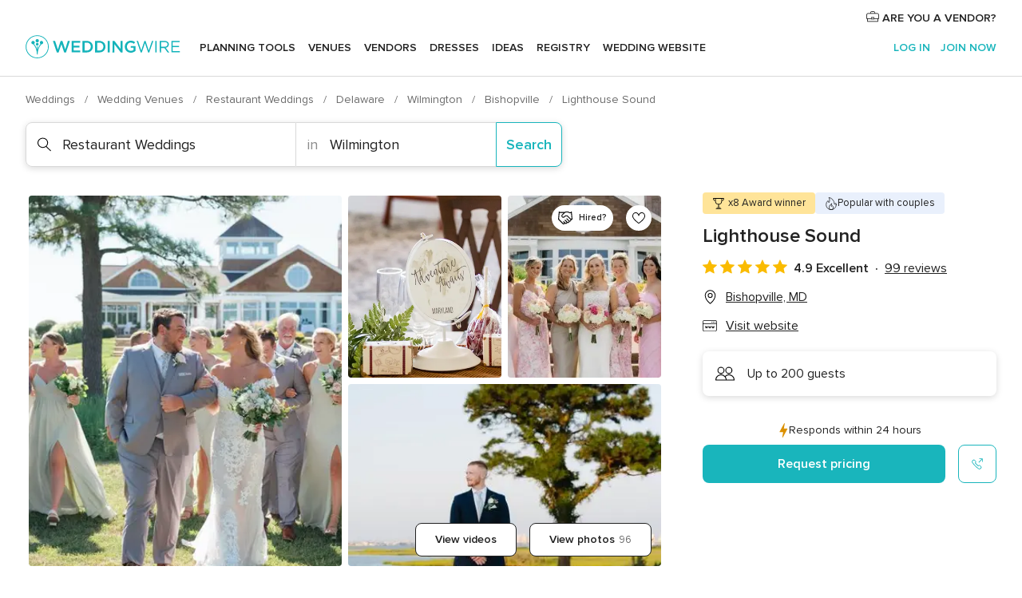

--- FILE ---
content_type: text/html; charset=UTF-8
request_url: https://www.weddingwire.com/biz/lighthouse-sound-bishopville/e7d7ccc5facb2607.html
body_size: 60833
content:
<!DOCTYPE html>
<html lang="en-US" prefix="og: http://ogp.me/ns#">
<head>
<meta http-equiv="Content-Type" content="text/html; charset=utf-8">
<title>Lighthouse Sound - Restaurant Weddings - Bishopville, MD - WeddingWire</title>
<meta name="description" content="Contact Lighthouse Sound in Bishopville on WeddingWire. Browse Restaurant Weddings prices, photos and 99 reviews, with a rating of 4.8 out of 5">
<meta name="keywords" content="lighthouse sound, lighthouse sound reviews, lighthouse sound prices, lighthouse sound photos, restaurant weddings, bishopville, wilmington, md, 21813">
<meta name="robots" content="all">
<meta name="distribution" content="global">
<meta name="rating" content="general">
<meta name="pbdate" content="3:06:11 25/11/2025">
<link rel="alternate" href="android-app://com.weddingwire.user/weddingwire/m.weddingwire.com/biz/lighthouse-sound-bishopville/e7d7ccc5facb2607.html">
<meta name="viewport" content="width=device-width, initial-scale=1.0">
<meta name="apple-custom-itunes-app" content="app-id=316565575">
<meta name="apple-itunes-app" content="app-id=316565575, app-argument=https://app.appsflyer.com/id316565575?pid=WP-iOS-US&c=WP-US-LANDINGS&s=us">
<meta name="google-play-app" content="app-id=com.weddingwire.user">
<link rel="shortcut icon" href="https://www.weddingwire.com/mobile/assets/img/favicon/favicon.png">
<meta property="fb:app_id" content="258399401573410" />
<meta property="og:type" content="place" />
<meta property="og:image" content="https://cdn0.weddingwire.com/vendor/078811/3_2/1280/jpg/t30-3397773_51_118870-170758135091377.jpeg">
<meta property="og:image:secure_url" content="https://cdn0.weddingwire.com/vendor/078811/3_2/1280/jpg/t30-3397773_51_118870-170758135091377.jpeg">
<meta property="og:url" content="https://www.weddingwire.com/biz/lighthouse-sound-bishopville/e7d7ccc5facb2607.html" />
<meta name="twitter:card" content="summary_large_image" />
<meta property="og:locale" content="en_US">
<meta property="place:street_address" content="12723 St Martins Neck Rd">
<meta property="place:locality" content="Bishopville">
<meta property="place:region" content="MD">
<meta property="og:site_name" content="WeddingWire">
<link rel="stylesheet" href="https://www.weddingwire.com/builds/desktop/css/symfnw-US248-1-20251124-007_www_m_/WebBundleResponsiveMarketplaceBestContentStorefrontWeddingwire.css">
<script>
var internalTrackingService = internalTrackingService || {
triggerSubmit : function() {},
triggerAbandon : function() {},
loaded : false
};
</script>
<script type="text/javascript">
function getCookie (name) {var b = document.cookie.match('(^|;)\\s*' + name + '\\s*=\\s*([^;]+)'); return b ? unescape(b.pop()) : null}
function overrideOneTrustGeo () {
const otgeoCookie = getCookie('otgeo') || '';
const regexp = /^([A-Za-z]+)(?:,([A-Za-z]+))?$/g;
const matches = [...otgeoCookie.matchAll(regexp)][0];
if (matches) {
const countryCode = matches[1];
const stateCode = matches[2];
const geolocationResponse = {
countryCode
};
if (stateCode) {
geolocationResponse.stateCode = stateCode;
}
return {
geolocationResponse
};
}
}
var OneTrust = overrideOneTrustGeo() || undefined;
</script>
<span class="ot-sdk-show-settings" style="display: none"></span>
<script src="https://cdn.cookielaw.org/scripttemplates/otSDKStub.js" data-language="en-US" data-domain-script="94f48421-ccbc-4e81-af65-65ff76170a0f" data-ignore-ga='true' defer></script>
<script>var isCountryCookiesActiveByDefault=true,CONSENT_ANALYTICS_GROUP="C0002",CONSENT_PERSONALIZATION_GROUP="C0003",CONSENT_TARGETED_ADVERTISING_GROUP="C0004",CONSENT_SOCIAL_MEDIA_GROUP="C0005",cookieConsentContent='',hideCookieConsentLayer= '', OptanonAlertBoxClosed='';hideCookieConsentLayer=getCookie('hideCookieConsentLayer');OptanonAlertBoxClosed=getCookie('OptanonAlertBoxClosed');if(hideCookieConsentLayer==="1"||Boolean(OptanonAlertBoxClosed)){cookieConsentContent=queryStringToJSON(getCookie('OptanonConsent')||'');}function getCookie(e){var o=document.cookie.match("(^|;)\\s*"+e+"\\s*=\\s*([^;]+)");return o?unescape(o.pop()):null}function queryStringToJSON(e){var o=e.split("&"),t={};return o.forEach(function(e){e=e.split("="),t[e[0]]=decodeURIComponent(e[1]||"")}),JSON.parse(JSON.stringify(t))}function isCookieGroupAllowed(e){var o=cookieConsentContent.groups;if("string"!=typeof o){if(!isCountryCookiesActiveByDefault && e===CONSENT_ANALYTICS_GROUP && getCookie('hideCookieConsentLayer')==="1"){return true}return isCountryCookiesActiveByDefault;}for(var t=o.split(","),n=0;n<t.length;n++)if(t[n].indexOf(e,0)>=0)return"1"===t[n].split(":")[1];return!1}function userHasAcceptedTheCookies(){var e=document.getElementsByTagName("body")[0],o=document.createEvent("HTMLEvents");cookieConsentContent=queryStringToJSON(getCookie("OptanonConsent")||""),!0===isCookieGroupAllowed(CONSENT_ANALYTICS_GROUP)&&(o.initEvent("analyticsCookiesHasBeenAccepted",!0,!1),e.dispatchEvent(o)),!0===isCookieGroupAllowed(CONSENT_PERSONALIZATION_GROUP)&&(o.initEvent("personalizationCookiesHasBeenAccepted",!0,!1),e.dispatchEvent(o)),!0===isCookieGroupAllowed(CONSENT_TARGETED_ADVERTISING_GROUP)&&(o.initEvent("targetedAdvertisingCookiesHasBeenAccepted",!0,!1),e.dispatchEvent(o)),!0===isCookieGroupAllowed(CONSENT_SOCIAL_MEDIA_GROUP)&&(o.initEvent("socialMediaAdvertisingCookiesHasBeenAccepted",!0,!1),e.dispatchEvent(o))}</script>
<script>
document.getElementsByTagName('body')[0].addEventListener('oneTrustLoaded', function () {
if (OneTrust.GetDomainData()?.ConsentModel?.Name === 'notice only') {
const cookiePolicyLinkSelector = document.querySelectorAll('.ot-sdk-show-settings')
cookiePolicyLinkSelector.forEach((selector) => {
selector.style.display = 'none'
})
}
})
</script>
<script>
function CMP() {
var body = document.getElementsByTagName('body')[0];
var event = document.createEvent('HTMLEvents');
var callbackIAB = (tcData, success) => {
if (success && (tcData.eventStatus === 'tcloaded' || tcData.eventStatus === 'useractioncomplete')) {
window.__tcfapi('removeEventListener', 2, () => {
}, callbackIAB);
if ((typeof window.Optanon !== "undefined" &&
!window.Optanon.GetDomainData().IsIABEnabled) ||
(tcData.gdprApplies &&
typeof window.Optanon !== "undefined" &&
window.Optanon.GetDomainData().IsIABEnabled &&
getCookie('OptanonAlertBoxClosed'))) {
userHasAcceptedTheCookies();
}
if (isCookieGroupAllowed(CONSENT_ANALYTICS_GROUP) !== true) {
event.initEvent('analyticsCookiesHasBeenDenied', true, false);
body.dispatchEvent(event);
}
if (isCookieGroupAllowed(CONSENT_TARGETED_ADVERTISING_GROUP) !== true) {
event.initEvent('targetedAdvertisingCookiesHasBeenDenied', true, false);
body.dispatchEvent(event);
}
if (tcData.gdprApplies && typeof window.Optanon !== "undefined" && window.Optanon.GetDomainData().IsIABEnabled) {
event.initEvent('IABTcDataReady', true, false);
body.dispatchEvent(event);
} else {
event.initEvent('nonIABCountryDataReady', true, false);
body.dispatchEvent(event);
}
}
}
var cnt = 0;
var consentSetInterval = setInterval(function () {
cnt += 1;
if (cnt === 600) {
userHasAcceptedTheCookies();
clearInterval(consentSetInterval);
}
if (typeof window.Optanon !== "undefined" && !window.Optanon.GetDomainData().IsIABEnabled) {
clearInterval(consentSetInterval);
userHasAcceptedTheCookies();
event.initEvent('oneTrustLoaded', true, false);
body.dispatchEvent(event);
event.initEvent('nonIABCountryDataReady', true, false);
body.dispatchEvent(event);
}
if (typeof window.__tcfapi !== "undefined") {
event.initEvent('oneTrustLoaded', true, false);
body.dispatchEvent(event);
clearInterval(consentSetInterval);
window.__tcfapi('addEventListener', 2, callbackIAB);
}
});
}
function OptanonWrapper() {
CMP();
}
</script>
</head><body>
<script>
var gtagScript = function() { var s = document.createElement("script"), el = document.getElementsByTagName("script")[0]; s.defer = true;
s.src = "https://www.googletagmanager.com/gtag/js?id=G-2TY3D94NGM";
el.parentNode.insertBefore(s, el);}
window.dataLayer = window.dataLayer || [];
const analyticsGroupOpt = isCookieGroupAllowed(CONSENT_ANALYTICS_GROUP) === true;
const targetedAdsOpt = isCookieGroupAllowed(CONSENT_TARGETED_ADVERTISING_GROUP) === true;
const personalizationOpt = isCookieGroupAllowed(CONSENT_PERSONALIZATION_GROUP) === true;
document.getElementsByTagName('body')[0].addEventListener('targetedAdvertisingCookiesHasBeenAccepted', function () {
gtagScript();
});
if  (targetedAdsOpt || analyticsGroupOpt) {
gtagScript();
}
function gtag(){dataLayer.push(arguments);}
gtag('js', new Date());
gtag('consent', 'default', {
'analytics_storage': analyticsGroupOpt ? 'granted' : 'denied',
'ad_storage': targetedAdsOpt ? 'granted' : 'denied',
'ad_user_data': targetedAdsOpt ? 'granted' : 'denied',
'ad_user_personalization': targetedAdsOpt ? 'granted' : 'denied',
'functionality_storage': targetedAdsOpt ? 'granted' : 'denied',
'personalization_storage': personalizationOpt ? 'granted' : 'denied',
'security_storage': 'granted'
});
gtag('set', 'ads_data_redaction', !analyticsGroupOpt);
gtag('set', 'allow_ad_personalization_signals', analyticsGroupOpt);
gtag('set', 'allow_google_signals', analyticsGroupOpt);
gtag('set', 'allow_interest_groups', analyticsGroupOpt);
gtag('config', 'G-2TY3D94NGM', { groups: 'analytics', 'send_page_view': false });
gtag('config', 'AW-945252265', { groups: 'adwords' , 'restricted_data_processing': !targetedAdsOpt });
</script>

<div id="app-apps-download-banner" class="branch-banner-placeholder branchBannerPlaceholder"></div>

<a class="layoutSkipMain" href="#layoutMain">Skip to main content</a>
<header class="layoutHeader">
<span class="layoutHeader__hamburger app-header-menu-toggle">
<i class="svgIcon app-svg-async svgIcon__list-menu "   data-name="_common/list-menu" data-svg="https://cdn1.weddingwire.com/assets/svg/optimized/_common/list-menu.svg" data-svg-lazyload="1"></i></span>
<a class="layoutHeader__logoAnchor app-analytics-event-click"
href="https://www.weddingwire.com/">
<img src="https://www.weddingwire.com/assets/img/logos/gen_logoHeader.svg"   alt="Weddings"  width="214" height="32"   >
</a>
<nav class="layoutHeader__nav app-header-nav">
<ul class="layoutNavMenu app-header-list">
<li class="layoutNavMenu__header">
<i class="svgIcon app-svg-async svgIcon__close layoutNavMenu__itemClose app-header-menu-toggle"   data-name="_common/close" data-svg="https://cdn1.weddingwire.com/assets/svg/optimized/_common/close.svg" data-svg-lazyload="1"></i>        </li>
<li class="layoutNavMenu__item app-header-menu-item-openSection layoutNavMenu__item--my_wedding ">
<a href="https://www.weddingwire.com/wedding-planning.html"
class="layoutNavMenu__anchor app-header-menu-itemAnchor app-analytics-track-event-click "
data-tracking-section="header" data-tracking-category="Navigation" data-tracking-category-authed="1"
data-tracking-dt="tools"                >
Planning tools                </a>
<i class="svgIcon app-svg-async svgIcon__angleRightBlood layoutNavMenu__anchorArrow"   data-name="_common/angleRightBlood" data-svg="https://cdn1.weddingwire.com/assets/svg/optimized/_common/angleRightBlood.svg" data-svg-lazyload="1"></i>
<div class="layoutNavMenuTab app-header-menu-itemDropdown">
<div class="layoutNavMenuTab__layout">
<div class="layoutNavMenuTab__header">
<i class="svgIcon app-svg-async svgIcon__angleLeftBlood layoutNavMenuTab__icon app-header-menu-item-closeSection"   data-name="_common/angleLeftBlood" data-svg="https://cdn1.weddingwire.com/assets/svg/optimized/_common/angleLeftBlood.svg" data-svg-lazyload="1"></i>    <a class="layoutNavMenuTab__title" href="https://www.weddingwire.com/wedding-planning.html">
Planning tools    </a>
<i class="svgIcon app-svg-async svgIcon__close layoutNavMenuTab__iconClose app-header-menu-toggle"   data-name="_common/close" data-svg="https://cdn1.weddingwire.com/assets/svg/optimized/_common/close.svg" data-svg-lazyload="1"></i></div>
<div class="layoutNavMenuTabMyWedding">
<div class="layoutNavMenuTabMyWeddingList">
<a class="layoutNavMenuTabMyWedding__title" href="https://www.weddingwire.com/wedding-planning.html">
Organize with ease        </a>
<ul class="layoutNavMenuTabMyWeddingList__content  layoutNavMenuTabMyWeddingList__contentSmall">
<li class="layoutNavMenuTabMyWeddingList__item layoutNavMenuTabMyWeddingList__item--viewAll">
<a href="https://www.weddingwire.com/wedding-planning.html">View all</a>
</li>
<li class="layoutNavMenuTabMyWeddingList__item "
>
<a href="https://www.weddingwire.com/wedding-checklists.html">
<i class="svgIcon app-svg-async svgIcon__checklist layoutNavMenuTabMyWeddingList__itemIcon"   data-name="tools/categories/checklist" data-svg="https://cdn1.weddingwire.com/assets/svg/optimized/tools/categories/checklist.svg" data-svg-lazyload="1"></i>                        Checklist                    </a>
</li>
<li class="layoutNavMenuTabMyWeddingList__item "
>
<a href="https://www.weddingwire.com/wedding-planning/wedding-guests-list.html">
<i class="svgIcon app-svg-async svgIcon__guests layoutNavMenuTabMyWeddingList__itemIcon"   data-name="tools/categories/guests" data-svg="https://cdn1.weddingwire.com/assets/svg/optimized/tools/categories/guests.svg" data-svg-lazyload="1"></i>                        Guests                    </a>
</li>
<li class="layoutNavMenuTabMyWeddingList__item "
>
<a href="https://www.weddingwire.com/wedding-planning/wedding-seating-tables.html">
<i class="svgIcon app-svg-async svgIcon__tables layoutNavMenuTabMyWeddingList__itemIcon"   data-name="tools/categories/tables" data-svg="https://cdn1.weddingwire.com/assets/svg/optimized/tools/categories/tables.svg" data-svg-lazyload="1"></i>                        Seating chart                    </a>
</li>
<li class="layoutNavMenuTabMyWeddingList__item "
>
<a href="https://www.weddingwire.com/wedding-planning/wedding-budget.html">
<i class="svgIcon app-svg-async svgIcon__budget layoutNavMenuTabMyWeddingList__itemIcon"   data-name="tools/categories/budget" data-svg="https://cdn1.weddingwire.com/assets/svg/optimized/tools/categories/budget.svg" data-svg-lazyload="1"></i>                        Budget                    </a>
</li>
<li class="layoutNavMenuTabMyWeddingList__item "
>
<a href="https://www.weddingwire.com/wedding-planning/vendor-manager.html">
<i class="svgIcon app-svg-async svgIcon__vendors layoutNavMenuTabMyWeddingList__itemIcon"   data-name="tools/categories/vendors" data-svg="https://cdn1.weddingwire.com/assets/svg/optimized/tools/categories/vendors.svg" data-svg-lazyload="1"></i>                        Wedding Vendors                    </a>
</li>
<li class="layoutNavMenuTabMyWeddingList__item "
>
<a href="https://www.weddingwire.com/website/index.php?actionReferrer=8">
<i class="svgIcon app-svg-async svgIcon__website layoutNavMenuTabMyWeddingList__itemIcon"   data-name="tools/categories/website" data-svg="https://cdn1.weddingwire.com/assets/svg/optimized/tools/categories/website.svg" data-svg-lazyload="1"></i>                        Wedding website                    </a>
</li>
</ul>
</div>
<div class="layoutNavMenuTabMyWeddingPersonalize">
<a class="layoutNavMenuTabMyWeddingPersonalize__title" href="https://www.weddingwire.com/wedding-planning.html">
Personalize your wedding            </a>
<ul class="layoutNavMenuTabMyWeddingPersonalize__content">
<li class="layoutNavMenuTabMyWeddingPersonalize__item">
<a class="app-analytics-track-event-click"  data-tracking-category='Navigation' data-tracking-section='header' data-tracking-dt='hotelplanner'                                href="https://theknot.partners.engine.com/new-trip?utm_source=the-knot&utm_medium=channel&utm_campaign=2025-q1-the-knot-channel-groups-a018X00000bV3kuQAC&utm_term=wwtopnavigation&referral=MKT%20-%20Partner&rel=sponsored">
Hotel Blocks                        </a>
</li>
<li class="layoutNavMenuTabMyWeddingPersonalize__item">
<a                                 href="https://go.weddingwire.com/wedding-date">
Date Finder                        </a>
</li>
<li class="layoutNavMenuTabMyWeddingPersonalize__item">
<a                                 href="https://www.weddingwire.com/cost">
Cost Guide                        </a>
</li>
<li class="layoutNavMenuTabMyWeddingPersonalize__item">
<a                                 href="https://go.weddingwire.com/color-palette-generator">
Color generator                        </a>
</li>
<li class="layoutNavMenuTabMyWeddingPersonalize__item">
<a                                 href="https://www.weddingwire.com/wedding-hashtag-generator">
Hashtag generator                        </a>
</li>
</ul>
</div>
<div class="layoutNavMenuTabMyWeddingBanners">
<div class="layoutNavMenuBannerBox app-header-menu-banner app-link "
data-href="https://www.weddingwire.com/wedding-apps"
>
<div class="layoutNavMenuBannerBox__content">
<p class="layoutNavMenuBannerBox__title">Get the WeddingWire app</p>
<span class="layoutNavMenuBannerBox__subtitle">Plan your wedding wherever and whenever you want on the WeddingWire app.</span>
</div>
<img data-src="https://www.weddingwire.com/assets/img/logos/square-icon.svg"  class="lazyload layoutNavMenuBannerBox__icon" alt="App icon"  width="60" height="60"  >
</div>
</div>
</div>    </div>
</div>
</li>
<li class="layoutNavMenu__item app-header-menu-item-openSection layoutNavMenu__item--venues ">
<a href="https://www.weddingwire.com/wedding-venues"
class="layoutNavMenu__anchor app-header-menu-itemAnchor app-analytics-track-event-click "
data-tracking-section="header" data-tracking-category="Navigation" data-tracking-category-authed="1"
data-tracking-dt="venues"                >
Venues                </a>
<i class="svgIcon app-svg-async svgIcon__angleRightBlood layoutNavMenu__anchorArrow"   data-name="_common/angleRightBlood" data-svg="https://cdn1.weddingwire.com/assets/svg/optimized/_common/angleRightBlood.svg" data-svg-lazyload="1"></i>
<div class="layoutNavMenuTab app-header-menu-itemDropdown">
<div class="layoutNavMenuTab__layout">
<div class="layoutNavMenuTab__header">
<i class="svgIcon app-svg-async svgIcon__angleLeftBlood layoutNavMenuTab__icon app-header-menu-item-closeSection"   data-name="_common/angleLeftBlood" data-svg="https://cdn1.weddingwire.com/assets/svg/optimized/_common/angleLeftBlood.svg" data-svg-lazyload="1"></i>    <a class="layoutNavMenuTab__title" href="https://www.weddingwire.com/wedding-venues">
Venues    </a>
<i class="svgIcon app-svg-async svgIcon__close layoutNavMenuTab__iconClose app-header-menu-toggle"   data-name="_common/close" data-svg="https://cdn1.weddingwire.com/assets/svg/optimized/_common/close.svg" data-svg-lazyload="1"></i></div>
<div class="layoutNavMenuTabVenues">
<div class="layoutNavMenuTabVenues__categories">
<div class="layoutNavMenuTabVenuesList layoutNavMenuTabVenuesListBig">
<a class="layoutNavMenuTabVenues__title"
href="https://www.weddingwire.com/wedding-venues">
Find your wedding venue            </a>
<ul class="layoutNavMenuTabVenuesList__content layoutNavMenuTabVenuesList__contentBig">
<li class="layoutNavMenuTabVenuesList__item layoutNavMenuTabVenuesList__item--viewAll">
<a href="https://www.weddingwire.com/wedding-venues">View all</a>
</li>
<li class="layoutNavMenuTabVenuesList__item">
<a href="https://www.weddingwire.com/barn-farm-weddings">
Barns & Farms                        </a>
</li>
<li class="layoutNavMenuTabVenuesList__item">
<a href="https://www.weddingwire.com/outdoor-weddings">
Outdoor                        </a>
</li>
<li class="layoutNavMenuTabVenuesList__item">
<a href="https://www.weddingwire.com/garden-weddings">
Gardens                        </a>
</li>
<li class="layoutNavMenuTabVenuesList__item">
<a href="https://www.weddingwire.com/beach-weddings">
Beaches                        </a>
</li>
<li class="layoutNavMenuTabVenuesList__item">
<a href="https://www.weddingwire.com/rooftop-loft-weddings">
Rooftops & Lofts                        </a>
</li>
<li class="layoutNavMenuTabVenuesList__item">
<a href="https://www.weddingwire.com/hotel-weddings">
Hotels                        </a>
</li>
<li class="layoutNavMenuTabVenuesList__item">
<a href="https://www.weddingwire.com/waterfront-weddings">
Waterfronts                        </a>
</li>
<li class="layoutNavMenuTabVenuesList__item">
<a href="https://www.weddingwire.com/winery-brewery-weddings">
Wineries & Breweries                        </a>
</li>
<li class="layoutNavMenuTabVenuesList__item">
<a href="https://www.weddingwire.com/park-weddings">
Parks                        </a>
</li>
<li class="layoutNavMenuTabVenuesList__item">
<a href="https://www.weddingwire.com/country-club-weddings">
Country Clubs                        </a>
</li>
<li class="layoutNavMenuTabVenuesList__item">
<a href="https://www.weddingwire.com/mansion-weddings">
Mansions                        </a>
</li>
<li class="layoutNavMenuTabVenuesList__item">
<a href="https://www.weddingwire.com/historic-venue-weddings">
Historic Venues                        </a>
</li>
<li class="layoutNavMenuTabVenuesList__item">
<a href="https://www.weddingwire.com/boat-weddings">
Boats                        </a>
</li>
<li class="layoutNavMenuTabVenuesList__item">
<a href="https://www.weddingwire.com/restaurant-weddings">
Restaurants                        </a>
</li>
<li class="layoutNavMenuTabVenuesList__item">
<a href="https://www.weddingwire.com/museum-weddings">
Museums                        </a>
</li>
<li class="layoutNavMenuTabVenuesList__item">
<a href="https://www.weddingwire.com/banquet-hall-weddings">
Banquet Halls                        </a>
</li>
<li class="layoutNavMenuTabVenuesList__item">
<a href="https://www.weddingwire.com/church-temple-weddings">
Churches & Temples                        </a>
</li>
<li class="layoutNavMenuTabVenuesList__item layoutNavMenuTabVenuesList__item--highlight">
<a href="https://www.weddingwire.com/promotions/wedding-venues">
Deals                        </a>
</li>
</ul>
</div>
</div>
</div>
</div>
</div>
</li>
<li class="layoutNavMenu__item app-header-menu-item-openSection layoutNavMenu__item--vendors ">
<a href="https://www.weddingwire.com/wedding-vendors"
class="layoutNavMenu__anchor app-header-menu-itemAnchor app-analytics-track-event-click "
data-tracking-section="header" data-tracking-category="Navigation" data-tracking-category-authed="1"
data-tracking-dt="vendors"                >
Vendors                </a>
<i class="svgIcon app-svg-async svgIcon__angleRightBlood layoutNavMenu__anchorArrow"   data-name="_common/angleRightBlood" data-svg="https://cdn1.weddingwire.com/assets/svg/optimized/_common/angleRightBlood.svg" data-svg-lazyload="1"></i>
<div class="layoutNavMenuTab app-header-menu-itemDropdown">
<div class="layoutNavMenuTab__layout">
<div class="layoutNavMenuTab__header">
<i class="svgIcon app-svg-async svgIcon__angleLeftBlood layoutNavMenuTab__icon app-header-menu-item-closeSection"   data-name="_common/angleLeftBlood" data-svg="https://cdn1.weddingwire.com/assets/svg/optimized/_common/angleLeftBlood.svg" data-svg-lazyload="1"></i>    <a class="layoutNavMenuTab__title" href="https://www.weddingwire.com/wedding-vendors">
Vendors    </a>
<i class="svgIcon app-svg-async svgIcon__close layoutNavMenuTab__iconClose app-header-menu-toggle"   data-name="_common/close" data-svg="https://cdn1.weddingwire.com/assets/svg/optimized/_common/close.svg" data-svg-lazyload="1"></i></div>
<div class="layoutNavMenuTabVendors">
<div class="layoutNavMenuTabVendors__content layoutNavMenuTabVendors__contentBig">
<div class="layoutNavMenuTabVendorsList">
<a class="layoutNavMenuTabVendors__title" href="https://www.weddingwire.com/wedding-vendors">
Start hiring your vendors            </a>
<ul class="layoutNavMenuTabVendorsList__content layoutNavMenuTabVendorsList__contentBig">
<li class="layoutNavMenuTabVendorsList__item layoutNavMenuTabVendorsList__item--viewAll">
<a href="https://www.weddingwire.com/wedding-vendors">View all</a>
</li>
<li class="layoutNavMenuTabVendorsList__item">
<i class="svgIcon app-svg-async svgIcon__categPhoto layoutNavMenuTabVendorsList__itemIcon"   data-name="vendors/categories/categPhoto" data-svg="https://cdn1.weddingwire.com/assets/svg/optimized/vendors/categories/categPhoto.svg" data-svg-lazyload="1"></i>                        <a href="https://www.weddingwire.com/wedding-photographers">
Photography                        </a>
</li>
<li class="layoutNavMenuTabVendorsList__item">
<i class="svgIcon app-svg-async svgIcon__categDj layoutNavMenuTabVendorsList__itemIcon"   data-name="vendors/categories/categDj" data-svg="https://cdn1.weddingwire.com/assets/svg/optimized/vendors/categories/categDj.svg" data-svg-lazyload="1"></i>                        <a href="https://www.weddingwire.com/wedding-djs">
DJs                        </a>
</li>
<li class="layoutNavMenuTabVendorsList__item">
<i class="svgIcon app-svg-async svgIcon__categBeauty layoutNavMenuTabVendorsList__itemIcon"   data-name="vendors/categories/categBeauty" data-svg="https://cdn1.weddingwire.com/assets/svg/optimized/vendors/categories/categBeauty.svg" data-svg-lazyload="1"></i>                        <a href="https://www.weddingwire.com/wedding-beauty-health">
Hair & Makeup                        </a>
</li>
<li class="layoutNavMenuTabVendorsList__item">
<i class="svgIcon app-svg-async svgIcon__categPlanner layoutNavMenuTabVendorsList__itemIcon"   data-name="vendors/categories/categPlanner" data-svg="https://cdn1.weddingwire.com/assets/svg/optimized/vendors/categories/categPlanner.svg" data-svg-lazyload="1"></i>                        <a href="https://www.weddingwire.com/wedding-planners">
Wedding Planning                        </a>
</li>
<li class="layoutNavMenuTabVendorsList__item">
<i class="svgIcon app-svg-async svgIcon__categCatering layoutNavMenuTabVendorsList__itemIcon"   data-name="vendors/categories/categCatering" data-svg="https://cdn1.weddingwire.com/assets/svg/optimized/vendors/categories/categCatering.svg" data-svg-lazyload="1"></i>                        <a href="https://www.weddingwire.com/wedding-caterers">
Catering                        </a>
</li>
<li class="layoutNavMenuTabVendorsList__item">
<i class="svgIcon app-svg-async svgIcon__categFlower layoutNavMenuTabVendorsList__itemIcon"   data-name="vendors/categories/categFlower" data-svg="https://cdn1.weddingwire.com/assets/svg/optimized/vendors/categories/categFlower.svg" data-svg-lazyload="1"></i>                        <a href="https://www.weddingwire.com/wedding-florists">
Flowers                        </a>
</li>
<li class="layoutNavMenuTabVendorsList__item">
<i class="svgIcon app-svg-async svgIcon__categVideo layoutNavMenuTabVendorsList__itemIcon"   data-name="vendors/categories/categVideo" data-svg="https://cdn1.weddingwire.com/assets/svg/optimized/vendors/categories/categVideo.svg" data-svg-lazyload="1"></i>                        <a href="https://www.weddingwire.com/wedding-videographers">
Videography                        </a>
</li>
<li class="layoutNavMenuTabVendorsList__item">
<i class="svgIcon app-svg-async svgIcon__categOfficiant layoutNavMenuTabVendorsList__itemIcon"   data-name="vendors/categories/categOfficiant" data-svg="https://cdn1.weddingwire.com/assets/svg/optimized/vendors/categories/categOfficiant.svg" data-svg-lazyload="1"></i>                        <a href="https://www.weddingwire.com/wedding-officiants">
Officiants                        </a>
</li>
</ul>
</div>
<div class="layoutNavMenuTabVendorsListOthers">
<p class="layoutNavMenuTabVendorsListOthers__subtitle">Complete your wedding team</p>
<ul class="layoutNavMenuTabVendorsListOthers__container">
<li class="layoutNavMenuTabVendorsListOthers__item">
<a href="https://www.weddingwire.com/wedding-event-rentals">
Event Rentals                        </a>
</li>
<li class="layoutNavMenuTabVendorsListOthers__item">
<a href="https://www.weddingwire.com/photo-booths">
Photo Booths                        </a>
</li>
<li class="layoutNavMenuTabVendorsListOthers__item">
<a href="https://www.weddingwire.com/wedding-bands">
Bands                        </a>
</li>
<li class="layoutNavMenuTabVendorsListOthers__item">
<a href="https://www.weddingwire.com/wedding-dresses">
Dress & Attire                        </a>
</li>
<li class="layoutNavMenuTabVendorsListOthers__item">
<a href="https://www.weddingwire.com/wedding-cakes">
Cakes                        </a>
</li>
<li class="layoutNavMenuTabVendorsListOthers__item">
<a href="https://www.weddingwire.com/wedding-limos">
Transportation                        </a>
</li>
<li class="layoutNavMenuTabVendorsListOthers__item">
<a href="https://www.weddingwire.com/wedding-ceremony-music">
Ceremony Music                        </a>
</li>
<li class="layoutNavMenuTabVendorsListOthers__item">
<a href="https://www.weddingwire.com/lighting-decor">
Lighting & Decor                        </a>
</li>
<li class="layoutNavMenuTabVendorsListOthers__item">
<a href="https://www.weddingwire.com/wedding-invitations">
Invitations                        </a>
</li>
<li class="layoutNavMenuTabVendorsListOthers__item">
<a href="https://www.weddingwire.com/travel-agents">
Travel Agents                        </a>
</li>
<li class="layoutNavMenuTabVendorsListOthers__item">
<a href="https://www.weddingwire.com/wedding-jewelers">
Jewelry                        </a>
</li>
<li class="layoutNavMenuTabVendorsListOthers__item">
<a href="https://www.weddingwire.com/wedding-favors">
Favors & Gifts                        </a>
</li>
<li class="layoutNavMenuTabVendorsListOthers__deals">
<a href="https://www.weddingwire.com/promotions/wedding-vendors">
Deals                        </a>
</li>
</ul>
</div>
</div>
<div class="layoutNavMenuTabVendorsBanners visible">
<div class="layoutNavMenuBannerBox app-header-menu-banner app-link app-analytics-track-event-click"
data-href="https://www.weddingwire.com/destination-wedding"
data-tracking-section=header_vendors                      data-tracking-category=Navigation                      data-tracking-dt=destination_weddings         >
<div class="layoutNavMenuBannerBox__content">
<p class="layoutNavMenuBannerBox__title">Destination Weddings</p>
<span class="layoutNavMenuBannerBox__subtitle">Easily plan your international wedding.</span>
</div>
<img class="svgIcon svgIcon__plane_destination layoutNavMenuBannerBox__icon lazyload" data-src="https://cdn1.weddingwire.com/assets/svg/original/illustration/plane_destination.svg"  alt="illustration plane destination" width="56" height="56" >    </div>
<div class="layoutNavMenuBannerBox app-header-menu-banner app-link "
data-href="https://www.weddingwire.com/couples-choice-awards"
>
<div class="layoutNavMenuBannerBox__content">
<p class="layoutNavMenuBannerBox__title">2025 Couples' Choice Awards</p>
<span class="layoutNavMenuBannerBox__subtitle">Check out this year’s best local pros, rated by couples like you.</span>
</div>
<img class="svgIcon svgIcon__cca_stars layoutNavMenuBannerBox__icon lazyload" data-src="https://cdn1.weddingwire.com/assets/svg/original/illustration/cca_stars.svg"  alt="illustration cca stars" width="56" height="56" >    </div>
</div>
</div>    </div>
</div>
</li>
<li class="layoutNavMenu__item app-header-menu-item-openSection layoutNavMenu__item--community ">
<a href="https://www.weddingwire.com/wedding-forums"
class="layoutNavMenu__anchor app-header-menu-itemAnchor app-analytics-track-event-click "
data-tracking-section="header" data-tracking-category="Navigation" data-tracking-category-authed="1"
data-tracking-dt="community"                >
Forums                </a>
<i class="svgIcon app-svg-async svgIcon__angleRightBlood layoutNavMenu__anchorArrow"   data-name="_common/angleRightBlood" data-svg="https://cdn1.weddingwire.com/assets/svg/optimized/_common/angleRightBlood.svg" data-svg-lazyload="1"></i>
<div class="layoutNavMenuTab app-header-menu-itemDropdown">
<div class="layoutNavMenuTab__layout">
<div class="layoutNavMenuTab__header">
<i class="svgIcon app-svg-async svgIcon__angleLeftBlood layoutNavMenuTab__icon app-header-menu-item-closeSection"   data-name="_common/angleLeftBlood" data-svg="https://cdn1.weddingwire.com/assets/svg/optimized/_common/angleLeftBlood.svg" data-svg-lazyload="1"></i>    <a class="layoutNavMenuTab__title" href="https://www.weddingwire.com/wedding-forums">
Forums    </a>
<i class="svgIcon app-svg-async svgIcon__close layoutNavMenuTab__iconClose app-header-menu-toggle"   data-name="_common/close" data-svg="https://cdn1.weddingwire.com/assets/svg/optimized/_common/close.svg" data-svg-lazyload="1"></i></div>
<div class="layoutNavMenuTabCommunity">
<div class="layoutNavMenuTabCommunityList">
<a class="layoutNavMenuTabCommunity__title" href="https://www.weddingwire.com/wedding-forums">
Forums        </a>
<ul class="layoutNavMenuTabCommunityList__content layoutNavMenuTabCommunityList__contentSmall">
<li class="layoutNavMenuTabCommunityList__item layoutNavMenuTabCommunityList__item--viewAll">
<a href="https://www.weddingwire.com/wedding-forums">View all</a>
</li>
<li class="layoutNavMenuTabCommunityList__item">
<a href="https://www.weddingwire.com/wedding-forums/planning">
Planning                    </a>
</li>
<li class="layoutNavMenuTabCommunityList__item">
<a href="https://www.weddingwire.com/wedding-forums/beauty-and-attire">
Wedding Attire                    </a>
</li>
<li class="layoutNavMenuTabCommunityList__item">
<a href="https://www.weddingwire.com/wedding-forums/honeymoon">
Honeymoon                    </a>
</li>
<li class="layoutNavMenuTabCommunityList__item">
<a href="https://www.weddingwire.com/wedding-forums/community">
Community Conversations                    </a>
</li>
<li class="layoutNavMenuTabCommunityList__item">
<a href="https://www.weddingwire.com/wedding-forums/wedding-reception">
Reception                    </a>
</li>
<li class="layoutNavMenuTabCommunityList__item">
<a href="https://www.weddingwire.com/wedding-forums/wedding-ceremony">
Ceremony                    </a>
</li>
<li class="layoutNavMenuTabCommunityList__item">
<a href="https://www.weddingwire.com/wedding-forums/newlyweds-and-parenting">
Married Life                    </a>
</li>
<li class="layoutNavMenuTabCommunityList__item">
<a href="https://www.weddingwire.com/wedding-forums/family-and-relationships">
Family and Relationships                    </a>
</li>
<li class="layoutNavMenuTabCommunityList__item">
<a href="https://www.weddingwire.com/wedding-forums/etiquette-and-advice">
Etiquette and Advice                    </a>
</li>
<li class="layoutNavMenuTabCommunityList__item">
<a href="https://www.weddingwire.com/wedding-forums/parties-and-events">
Parties and Events                    </a>
</li>
<li class="layoutNavMenuTabCommunityList__item">
<a href="https://www.weddingwire.com/wedding-forums/style-and-decor">
Style and Décor                    </a>
</li>
<li class="layoutNavMenuTabCommunityList__item">
<a href="https://www.weddingwire.com/wedding-forums/weight-loss-and-health">
Fitness and Health                    </a>
</li>
<li class="layoutNavMenuTabCommunityList__item">
<a href="https://www.weddingwire.com/wedding-forums/hair-and-makeup">
Hair and Makeup                    </a>
</li>
<li class="layoutNavMenuTabCommunityList__item">
<a href="https://www.weddingwire.com/wedding-forums/registry">
Registry                    </a>
</li>
<li class="layoutNavMenuTabCommunityList__item">
<a href="https://www.weddingwire.com/wedding-forums/local-groups">
Local Groups                    </a>
</li>
</ul>
</div>
<div class="layoutNavMenuTabCommunityLast">
<p class="layoutNavMenuTabCommunityLast__subtitle app-header-menu-community app-link"
role="link"
tabindex="0" data-href="https://www.weddingwire.com/wedding-forums">Stay up to date</p>
<ul class="layoutNavMenuTabCommunityLast__list">
<li>
<a href="https://www.weddingwire.com/wedding-forums">
Discussions                    </a>
</li>
<li>
<a href="https://www.weddingwire.com/wedding-forums/photos">
Photos                    </a>
</li>
<li>
<a href="https://www.weddingwire.com/wedding-forums/videos">
Videos                    </a>
</li>
<li>
<a href="https://www.weddingwire.com/wedding-forums/users">
Users                    </a>
</li>
<li>
<a href="https://www.weddingwire.com/wedding-forums/weddingwire-support">Account support</a>
</li>
</ul>
</div>
</div>    </div>
</div>
</li>
<li class="layoutNavMenu__item app-header-menu-item-openSection layoutNavMenu__item--dresses ">
<a href="https://www.weddingwire.com/wedding-photos/dresses"
class="layoutNavMenu__anchor app-header-menu-itemAnchor app-analytics-track-event-click "
data-tracking-section="header" data-tracking-category="Navigation" data-tracking-category-authed="1"
data-tracking-dt="dresses"                >
Dresses                </a>
<i class="svgIcon app-svg-async svgIcon__angleRightBlood layoutNavMenu__anchorArrow"   data-name="_common/angleRightBlood" data-svg="https://cdn1.weddingwire.com/assets/svg/optimized/_common/angleRightBlood.svg" data-svg-lazyload="1"></i>
<div class="layoutNavMenuTab app-header-menu-itemDropdown">
<div class="layoutNavMenuTab__layout">
<div class="layoutNavMenuTab__header">
<i class="svgIcon app-svg-async svgIcon__angleLeftBlood layoutNavMenuTab__icon app-header-menu-item-closeSection"   data-name="_common/angleLeftBlood" data-svg="https://cdn1.weddingwire.com/assets/svg/optimized/_common/angleLeftBlood.svg" data-svg-lazyload="1"></i>    <a class="layoutNavMenuTab__title" href="https://www.weddingwire.com/wedding-photos/dresses">
Dresses    </a>
<i class="svgIcon app-svg-async svgIcon__close layoutNavMenuTab__iconClose app-header-menu-toggle"   data-name="_common/close" data-svg="https://cdn1.weddingwire.com/assets/svg/optimized/_common/close.svg" data-svg-lazyload="1"></i></div>
<div class="layoutNavMenuTabDresses">
<div class="layoutNavMenuTabDressesList">
<a class="layoutNavMenuTabDresses__title" href="https://www.weddingwire.com/wedding-photos/dresses">
The latest in bridal fashion        </a>
<ul class="layoutNavMenuTabDressesList__content">
<li class="layoutNavMenuTabDressesList__item layoutNavMenuTabDressesList__item--viewAll">
<a href="https://www.weddingwire.com/wedding-photos/dresses">View all</a>
</li>
<li class="layoutNavMenuTabDressesList__item">
<a href="https://www.weddingwire.com/wedding-photos/dresses" class="layoutNavMenuTabDressesList__Link">
<i class="svgIcon app-svg-async svgIcon__bride-dress layoutNavMenuTabDressesList__itemIcon"   data-name="dresses/categories/bride-dress" data-svg="https://cdn1.weddingwire.com/assets/svg/optimized/dresses/categories/bride-dress.svg" data-svg-lazyload="1"></i>                        Bride                    </a>
</li>
<li class="layoutNavMenuTabDressesList__item">
<a href="https://www.weddingwire.com/wedding-photos/bridesmaids" class="layoutNavMenuTabDressesList__Link">
<i class="svgIcon app-svg-async svgIcon__dress layoutNavMenuTabDressesList__itemIcon"   data-name="dresses/categories/dress" data-svg="https://cdn1.weddingwire.com/assets/svg/optimized/dresses/categories/dress.svg" data-svg-lazyload="1"></i>                        Bridesmaid dresses                    </a>
</li>
</ul>
</div>
<div class="layoutNavMenuTabDressesFeatured">
<p class="layoutNavMenuTabDresses__subtitle">Featured designers</p>
<div class="layoutNavMenuTabDressesFeatured__content">
<a href="https://www.weddingwire.com/wedding-photos/dresses/casablanca-bridal">
<figure class="layoutNavMenuTabDressesFeaturedItem">
<img data-src="https://cdn0.weddingwire.com/cat/wedding-photos/dresses/casablanca-bridal/2640--mfvr10083074.jpg"  class="lazyload layoutNavMenuTabDressesFeaturedItem__image" alt="Casablanca Bridal"  width="290" height="406"  >
<figcaption class="layoutNavMenuTabDressesFeaturedItem__name">Casablanca Bridal</figcaption>
</figure>
</a>
<a href="https://www.weddingwire.com/wedding-photos/dresses/all-who-wander">
<figure class="layoutNavMenuTabDressesFeaturedItem">
<img data-src="https://cdn0.weddingwire.com/cat/wedding-photos/dresses/all-who-wander/thayer--mfvr10081480.jpg"  class="lazyload layoutNavMenuTabDressesFeaturedItem__image" alt="All Who Wander"  width="290" height="406"  >
<figcaption class="layoutNavMenuTabDressesFeaturedItem__name">All Who Wander</figcaption>
</figure>
</a>
<a href="https://www.weddingwire.com/wedding-photos/dresses/justin-alexander">
<figure class="layoutNavMenuTabDressesFeaturedItem">
<img data-src="https://cdn0.weddingwire.com/cat/wedding-photos/dresses/justin-alexander/jaelyn--mfvr10077074.jpg"  class="lazyload layoutNavMenuTabDressesFeaturedItem__image" alt="Justin Alexander"  width="290" height="406"  >
<figcaption class="layoutNavMenuTabDressesFeaturedItem__name">Justin Alexander</figcaption>
</figure>
</a>
<a href="https://www.weddingwire.com/wedding-photos/dresses/martina-liana">
<figure class="layoutNavMenuTabDressesFeaturedItem">
<img data-src="https://cdn0.weddingwire.com/cat/wedding-photos/dresses/martina-liana/ml1833--mfvr10081938.jpg"  class="lazyload layoutNavMenuTabDressesFeaturedItem__image" alt="Martina Liana"  width="290" height="406"  >
<figcaption class="layoutNavMenuTabDressesFeaturedItem__name">Martina Liana</figcaption>
</figure>
</a>
<a href="https://www.weddingwire.com/wedding-photos/dresses/le-blanc">
<figure class="layoutNavMenuTabDressesFeaturedItem">
<img data-src="https://cdn0.weddingwire.com/cat/wedding-photos/dresses/le-blanc-by-casablanca-bridal/le174--mfvr10083688.jpg"  class="lazyload layoutNavMenuTabDressesFeaturedItem__image" alt="Le Blanc by Casablanca Bridal"  width="290" height="406"  >
<figcaption class="layoutNavMenuTabDressesFeaturedItem__name">Le Blanc by Casablanca Bridal</figcaption>
</figure>
</a>
</div>
</div>
</div>
</div>
</div>
</li>
<li class="layoutNavMenu__item app-header-menu-item-openSection layoutNavMenu__item--articles ">
<a href="https://www.weddingwire.com/wedding-ideas"
class="layoutNavMenu__anchor app-header-menu-itemAnchor app-analytics-track-event-click "
data-tracking-section="header" data-tracking-category="Navigation" data-tracking-category-authed="1"
data-tracking-dt="ideas"                >
Ideas                </a>
<i class="svgIcon app-svg-async svgIcon__angleRightBlood layoutNavMenu__anchorArrow"   data-name="_common/angleRightBlood" data-svg="https://cdn1.weddingwire.com/assets/svg/optimized/_common/angleRightBlood.svg" data-svg-lazyload="1"></i>
<div class="layoutNavMenuTab app-header-menu-itemDropdown">
<div class="layoutNavMenuTab__layout">
<div class="layoutNavMenuTab__header">
<i class="svgIcon app-svg-async svgIcon__angleLeftBlood layoutNavMenuTab__icon app-header-menu-item-closeSection"   data-name="_common/angleLeftBlood" data-svg="https://cdn1.weddingwire.com/assets/svg/optimized/_common/angleLeftBlood.svg" data-svg-lazyload="1"></i>    <a class="layoutNavMenuTab__title" href="https://www.weddingwire.com/wedding-ideas">
Ideas    </a>
<i class="svgIcon app-svg-async svgIcon__close layoutNavMenuTab__iconClose app-header-menu-toggle"   data-name="_common/close" data-svg="https://cdn1.weddingwire.com/assets/svg/optimized/_common/close.svg" data-svg-lazyload="1"></i></div>
<div class="layoutNavMenuTabArticles">
<div class="layoutNavMenuTabArticlesList">
<a class="layoutNavMenuTabArticles__title" href="https://www.weddingwire.com/wedding-ideas">
Get wedding inspiration        </a>
<ul class="layoutNavMenuTabArticlesList__content">
<li class="layoutNavMenuTabArticlesList__item layoutNavMenuTabArticlesList__item--viewAll">
<a href="https://www.weddingwire.com/wedding-ideas">View all</a>
</li>
<li class="layoutNavMenuTabArticlesList__item">
<a href="https://www.weddingwire.com/wedding-ideas/planning-basics--t1">
Planning Basics                    </a>
</li>
<li class="layoutNavMenuTabArticlesList__item">
<a href="https://www.weddingwire.com/wedding-ideas/ceremony--t2">
Wedding Ceremony                    </a>
</li>
<li class="layoutNavMenuTabArticlesList__item">
<a href="https://www.weddingwire.com/wedding-ideas/reception--t3">
Wedding Reception                    </a>
</li>
<li class="layoutNavMenuTabArticlesList__item">
<a href="https://www.weddingwire.com/wedding-ideas/services--t4">
Wedding Services                    </a>
</li>
<li class="layoutNavMenuTabArticlesList__item">
<a href="https://www.weddingwire.com/wedding-ideas/fashion--t6">
Wedding Fashion                    </a>
</li>
<li class="layoutNavMenuTabArticlesList__item">
<a href="https://www.weddingwire.com/wedding-ideas/health-beauty--t5">
Hair & Makeup                    </a>
</li>
<li class="layoutNavMenuTabArticlesList__item">
<a href="https://www.weddingwire.com/wedding-ideas/destination-weddings--t8">
Destination Weddings                    </a>
</li>
<li class="layoutNavMenuTabArticlesList__item">
<a href="https://www.weddingwire.com/wedding-ideas/married-life--t11">
Married Life                    </a>
</li>
<li class="layoutNavMenuTabArticlesList__item">
<a href="https://www.weddingwire.com/wedding-ideas/events-parties--t10">
Events & Parties                    </a>
</li>
<li class="layoutNavMenuTabArticlesList__item">
<a href="https://www.weddingwire.com/wedding-ideas/family-friends--t9">
Family & Friends                    </a>
</li>
</ul>
</div>
<div class="layoutNavMenuTabArticlesBanners">
<div class="layoutNavMenuTabArticlesBannersItem app-header-menu-banner app-link"
data-href="https://www.weddingwire.com/wedding-photos/real-weddings">
<figure class="layoutNavMenuTabArticlesBannersItem__figure">
<img data-src="https://www.weddingwire.com/assets/img/components/header/tabs/realweddings_banner.jpg" data-srcset="https://www.weddingwire.com/assets/img/components/header/tabs/realweddings_banner@2x.jpg 2x" class="lazyload layoutNavMenuTabArticlesBannersItem__image" alt="Real Weddings"  width="304" height="90"  >
<figcaption class="layoutNavMenuTabArticlesBannersItem__content">
<a href="https://www.weddingwire.com/wedding-photos/real-weddings"
title="Real Weddings"
class="layoutNavMenuTabArticlesBannersItem__title">Real Weddings</a>
<p class="layoutNavMenuTabArticlesBannersItem__description">
Find wedding inspiration that fits your style with photos from real couples            </p>
</figcaption>
</figure>
</div>
<div class="layoutNavMenuTabArticlesBannersItem app-header-menu-banner app-link"
data-href="https://www.weddingwire.com/honeymoons">
<figure class="layoutNavMenuTabArticlesBannersItem__figure">
<img data-src="https://www.weddingwire.com/assets/img/components/header/tabs/honeymoons_banner.jpg" data-srcset="https://www.weddingwire.com/assets/img/components/header/tabs/honeymoons_banner@2x.jpg 2x" class="lazyload layoutNavMenuTabArticlesBannersItem__image" alt="Honeymoons"  width="304" height="90"  >
<figcaption class="layoutNavMenuTabArticlesBannersItem__content">
<a href="https://www.weddingwire.com/honeymoons"
title="Honeymoons"
class="layoutNavMenuTabArticlesBannersItem__title">Honeymoons</a>
<p class="layoutNavMenuTabArticlesBannersItem__description">
Sit back and relax with travel info + exclusive deals for the hottest honeymoon destinations            </p>
</figcaption>
</figure>
</div>
</div>
</div>    </div>
</div>
</li>
<li class="layoutNavMenu__item app-header-menu-item-openSection layoutNavMenu__item--registry ">
<a href="https://www.weddingwire.com/wedding-registry"
class="layoutNavMenu__anchor app-header-menu-itemAnchor app-analytics-track-event-click "
data-tracking-section="header" data-tracking-category="Navigation" data-tracking-category-authed="1"
data-tracking-dt="registry"                >
Registry                </a>
<i class="svgIcon app-svg-async svgIcon__angleRightBlood layoutNavMenu__anchorArrow"   data-name="_common/angleRightBlood" data-svg="https://cdn1.weddingwire.com/assets/svg/optimized/_common/angleRightBlood.svg" data-svg-lazyload="1"></i>
<div class="layoutNavMenuTab app-header-menu-itemDropdown">
<div class="layoutNavMenuTab__layout">
<div class="layoutNavMenuTab__header">
<i class="svgIcon app-svg-async svgIcon__angleLeftBlood layoutNavMenuTab__icon app-header-menu-item-closeSection"   data-name="_common/angleLeftBlood" data-svg="https://cdn1.weddingwire.com/assets/svg/optimized/_common/angleLeftBlood.svg" data-svg-lazyload="1"></i>    <a class="layoutNavMenuTab__title" href="https://www.weddingwire.com/wedding-registry">Registry</a>
<i class="svgIcon app-svg-async svgIcon__close layoutNavMenuTab__iconClose app-header-menu-toggle"   data-name="_common/close" data-svg="https://cdn1.weddingwire.com/assets/svg/optimized/_common/close.svg" data-svg-lazyload="1"></i></div>
<div class="layoutNavMenuTabRegistry">
<div class="layoutNavMenuTabRegistryList">
<span class="layoutNavMenuTabRegistry__title">
Create your all-in-one registry        </span>
<ul class="layoutNavMenuTabRegistryList__content">
<li class="layoutNavMenuTabRegistryList__item">
<a href="https://www.weddingwire.com/wedding-registry">
Start Your Registry                    </a>
</li>
<li class="layoutNavMenuTabRegistryList__item">
<a href="https://www.weddingwire.com/wedding-registry/retail-registries">
Registry Retailers                    </a>
</li>
<li class="layoutNavMenuTabRegistryList__item">
<a href="https://www.weddingwire.com/wedding-ideas/registry--t17">
Registry Ideas                    </a>
</li>
</ul>
<a class="layoutNavMenuTabRegistryList__link" href="https://www.weddingwire.us">Find a couple's WeddingWire Registry</a>
</div>
<div class="layoutNavMenuTabRegistryVendors">
<span class="layoutNavMenuTabRegistryVendors__title">
Featured registry brands        </span>
<ul class="layoutNavMenuTabRegistryVendors__list">
<li class="layoutNavMenuTabRegistryVendors__item">
<a href="https://www.weddingwire.com/wedding-registry/retail-registries">
<img data-src="https://cdn1.weddingwire.com/assets/img/en_US/dropdown/registry-amazon.png"  class="lazyload " alt="Amazon"  width="240" height="120"  >
<span class="layoutNavMenuTabRegistryVendors__text">
Amazon                        </span>
</a>
</li>
<li class="layoutNavMenuTabRegistryVendors__item">
<a href="https://www.weddingwire.com/wedding-registry/retail-registries">
<img data-src="https://cdn1.weddingwire.com/assets/img/en_US/dropdown/registry-crate-barrel.png"  class="lazyload " alt="Crate &amp; Barrel"  width="240" height="120"  >
<span class="layoutNavMenuTabRegistryVendors__text">
Crate & Barrel                        </span>
</a>
</li>
<li class="layoutNavMenuTabRegistryVendors__item">
<a href="https://www.weddingwire.com/wedding-registry/retail-registries">
<img data-src="https://cdn1.weddingwire.com/assets/img/en_US/dropdown/registry-target.png"  class="lazyload " alt="Target"  width="240" height="120"  >
<span class="layoutNavMenuTabRegistryVendors__text">
Target                        </span>
</a>
</li>
<li class="layoutNavMenuTabRegistryVendors__item">
<a href="https://www.weddingwire.com/wedding-registry/retail-registries">
<img data-src="https://cdn1.weddingwire.com/assets/img/en_US/dropdown/registry-travelers-joy.png"  class="lazyload " alt="Traveler&apos;s Joy"  width="240" height="120"  >
<span class="layoutNavMenuTabRegistryVendors__text">
Traveler's Joy                        </span>
</a>
</li>
</ul>
<a class="layoutNavMenuTabRegistryVendors__link" href="https://www.weddingwire.com/wedding-registry/retail-registries">See all registry brands</a>
</div>
</div>
</div>
</div>
</li>
<li class="layoutNavMenu__item app-header-menu-item-openSection layoutNavMenu__item--websites ">
<a href="https://www.weddingwire.com/wedding-websites.html"
class="layoutNavMenu__anchor app-header-menu-itemAnchor app-analytics-track-event-click "
data-tracking-section="header" data-tracking-category="Navigation" data-tracking-category-authed="1"
data-tracking-dt="wedding_websites"                >
<span>Wedding&nbsp;</span>Website                </a>
<i class="svgIcon app-svg-async svgIcon__angleRightBlood layoutNavMenu__anchorArrow"   data-name="_common/angleRightBlood" data-svg="https://cdn1.weddingwire.com/assets/svg/optimized/_common/angleRightBlood.svg" data-svg-lazyload="1"></i>
<div class="layoutNavMenuTab app-header-menu-itemDropdown">
<div class="layoutNavMenuTab__layout">
<div class="layoutNavMenuTab__header">
<i class="svgIcon app-svg-async svgIcon__angleLeftBlood layoutNavMenuTab__icon app-header-menu-item-closeSection"   data-name="_common/angleLeftBlood" data-svg="https://cdn1.weddingwire.com/assets/svg/optimized/_common/angleLeftBlood.svg" data-svg-lazyload="1"></i>    <a class="layoutNavMenuTab__title" href="https://www.weddingwire.com/wedding-websites.html">
Your wedding website    </a>
<i class="svgIcon app-svg-async svgIcon__close layoutNavMenuTab__iconClose app-header-menu-toggle"   data-name="_common/close" data-svg="https://cdn1.weddingwire.com/assets/svg/optimized/_common/close.svg" data-svg-lazyload="1"></i></div>
<div class="layoutNavMenuTabWebsites">
<div class="layoutNavMenuTabWebsitesList">
<a class="layoutNavMenuTabWebsites__title app-ua-track-event"
data-track-c='Navigation' data-track-a='a-click' data-track-l='d-mobile+s-header_wws+o-vendors_item_profile+dt-wizard' data-track-v='0' data-track-ni='0'                href="https://www.weddingwire.com/tools/website-wizard?actionReferrer=11">
Set up your website in minutes            </a>
<ul class="layoutNavMenuTabWebsitesList__content">
<li class="layoutNavMenuTabWebsitesList__item">
<a class="layoutNavMenuTabWebsitesList__Link" href="https://www.weddingwire.com/tools/website-wizard?actionReferrer=3">
Create your wedding website                    </a>
</li>
<li class="layoutNavMenuTabWebsitesList__item">
<a class="layoutNavMenuTabWebsitesList__Link" href="https://www.weddingwire.us/">
Find a couple's WeddingWire website                    </a>
</li>
</ul>
</div>
<div class="layoutNavMenuTabWebsiteFeatured">
<a class="layoutNavMenuTabWebsiteFeatured__subtitle app-ua-track-event"
data-track-c='Navigation' data-track-a='a-click' data-track-l='d-mobile+s-header_wws+o-vendors_item_profile+dt-wizard' data-track-v='0' data-track-ni='0'                href="https://www.weddingwire.com/tools/website-wizard?actionReferrer=12">
Choose your design            </a>
<div class="layoutNavMenuTabWebsiteFeatured__wrapperCards">
<a class="layoutNavMenuTabWebsiteFeatured__anchorCard app-ua-track-event"
data-track-c='Navigation' data-track-a='a-click' data-track-l='d-mobile+s-header_wws+o-vendors_item_profile+dt-website_choose_design_1' data-track-v='0' data-track-ni='0'                    href="https://www.weddingwire.com/tools/website-wizard?templateId=357&layoutId=1&actionReferrer=5">
<div class=" layoutNavMenuTabWebsiteFeatured__card layoutNavMenuTabWebsiteFeatured__card--smallCard "
data-id="357"
data-page=""
data-option="setTemplate"
data-id-layout="1"
data-custom-layout=""
data-css-class="all_designs/dynamicOverlay.min.css"
data-family="dynamic"
data-premium="0">
<img data-src="https://cdn0.weddingwire.com/website/fotos/templates/357_thumb_mobile_sm@2x.jpg?v=6bd754493673a3f78f94e62bdb8977f8" data-srcset="https://cdn0.weddingwire.com/website/fotos/templates/357_thumb_mobile_sm@2x.jpg?v=6bd754493673a3f78f94e62bdb8977f8 1x, https://cdn0.weddingwire.com/website/fotos/templates/357_thumb_mobile_sm@2x.jpg?v=6bd754493673a3f78f94e62bdb8977f8 2x" class="lazyload layoutNavMenuTabWebsiteFeatured__thumb layoutNavMenuTabWebsiteFeatured__thumbMobile" alt=""  width="150" height="325"  >
<img data-src="https://cdn0.weddingwire.com/website/fotos/templates/357_thumb_md.jpg?v=6bd754493673a3f78f94e62bdb8977f8" data-srcset="https://cdn0.weddingwire.com/website/fotos/templates/357_thumb_md.jpg?v=6bd754493673a3f78f94e62bdb8977f8 1x, https://cdn0.weddingwire.com/website/fotos/templates/357_thumb_md@2x.jpg?v=6bd754493673a3f78f94e62bdb8977f8 2x" class="lazyload layoutNavMenuTabWebsiteFeatured__thumb layoutNavMenuTabWebsiteFeatured__thumb--smallImageVertical" alt=""  width="560" height="704"  >
</div>
<div class="layoutNavMenuTabWebsiteFeatured__title">
Lavender Sage    </div>
</a>
<a class="layoutNavMenuTabWebsiteFeatured__anchorCard app-ua-track-event"
data-track-c='Navigation' data-track-a='a-click' data-track-l='d-mobile+s-header_wws+o-vendors_item_profile+dt-website_choose_design_2' data-track-v='0' data-track-ni='0'                    href="https://www.weddingwire.com/tools/website-wizard?templateId=337&layoutId=1&actionReferrer=5">
<div class=" layoutNavMenuTabWebsiteFeatured__card layoutNavMenuTabWebsiteFeatured__card--smallCard "
data-id="337"
data-page=""
data-option="setTemplate"
data-id-layout="1"
data-custom-layout=""
data-css-class="all_designs/dynamicBlock.min.css"
data-family="dynamic"
data-premium="0">
<img data-src="https://cdn0.weddingwire.com/website/fotos/templates/337_thumb_mobile_sm@2x.jpg?v=6bd754493673a3f78f94e62bdb8977f8" data-srcset="https://cdn0.weddingwire.com/website/fotos/templates/337_thumb_mobile_sm@2x.jpg?v=6bd754493673a3f78f94e62bdb8977f8 1x, https://cdn0.weddingwire.com/website/fotos/templates/337_thumb_mobile_sm@2x.jpg?v=6bd754493673a3f78f94e62bdb8977f8 2x" class="lazyload layoutNavMenuTabWebsiteFeatured__thumb layoutNavMenuTabWebsiteFeatured__thumbMobile" alt=""  width="150" height="325"  >
<img data-src="https://cdn0.weddingwire.com/website/fotos/templates/337_thumb_md.jpg?v=6bd754493673a3f78f94e62bdb8977f8" data-srcset="https://cdn0.weddingwire.com/website/fotos/templates/337_thumb_md.jpg?v=6bd754493673a3f78f94e62bdb8977f8 1x, https://cdn0.weddingwire.com/website/fotos/templates/337_thumb_md@2x.jpg?v=6bd754493673a3f78f94e62bdb8977f8 2x" class="lazyload layoutNavMenuTabWebsiteFeatured__thumb layoutNavMenuTabWebsiteFeatured__thumb--smallImageVertical" alt=""  width="560" height="704"  >
</div>
<div class="layoutNavMenuTabWebsiteFeatured__title">
Awash    </div>
</a>
<a class="layoutNavMenuTabWebsiteFeatured__anchorCard app-ua-track-event"
data-track-c='Navigation' data-track-a='a-click' data-track-l='d-mobile+s-header_wws+o-vendors_item_profile+dt-website_choose_design_3' data-track-v='0' data-track-ni='0'                    href="https://www.weddingwire.com/tools/website-wizard?templateId=309&layoutId=1&actionReferrer=5">
<div class=" layoutNavMenuTabWebsiteFeatured__card layoutNavMenuTabWebsiteFeatured__card--smallCard "
data-id="309"
data-page=""
data-option="setTemplate"
data-id-layout="1"
data-custom-layout=""
data-css-class="all_designs/dynamicOverlay.min.css"
data-family="dynamic"
data-premium="0">
<img data-src="https://cdn0.weddingwire.com/website/fotos/templates/309_thumb_mobile_sm@2x.jpg?v=6bd754493673a3f78f94e62bdb8977f8" data-srcset="https://cdn0.weddingwire.com/website/fotos/templates/309_thumb_mobile_sm@2x.jpg?v=6bd754493673a3f78f94e62bdb8977f8 1x, https://cdn0.weddingwire.com/website/fotos/templates/309_thumb_mobile_sm@2x.jpg?v=6bd754493673a3f78f94e62bdb8977f8 2x" class="lazyload layoutNavMenuTabWebsiteFeatured__thumb layoutNavMenuTabWebsiteFeatured__thumbMobile" alt=""  width="150" height="325"  >
<img data-src="https://cdn0.weddingwire.com/website/fotos/templates/309_thumb_md.jpg?v=6bd754493673a3f78f94e62bdb8977f8" data-srcset="https://cdn0.weddingwire.com/website/fotos/templates/309_thumb_md.jpg?v=6bd754493673a3f78f94e62bdb8977f8 1x, https://cdn0.weddingwire.com/website/fotos/templates/309_thumb_md@2x.jpg?v=6bd754493673a3f78f94e62bdb8977f8 2x" class="lazyload layoutNavMenuTabWebsiteFeatured__thumb layoutNavMenuTabWebsiteFeatured__thumb--smallImageVertical" alt=""  width="560" height="704"  >
</div>
<div class="layoutNavMenuTabWebsiteFeatured__title">
Elegant Wreath    </div>
</a>
<a class="layoutNavMenuTabWebsiteFeatured__anchorCard app-ua-track-event"
data-track-c='Navigation' data-track-a='a-click' data-track-l='d-mobile+s-header_wws+o-vendors_item_profile+dt-website_choose_design_4' data-track-v='0' data-track-ni='0'                    href="https://www.weddingwire.com/tools/website-wizard?templateId=257&layoutId=1&actionReferrer=5">
<div class=" layoutNavMenuTabWebsiteFeatured__card layoutNavMenuTabWebsiteFeatured__card--smallCard "
data-id="257"
data-page=""
data-option="setTemplate"
data-id-layout="1"
data-custom-layout=""
data-css-class="all_designs/dynamicOverlay.min.css"
data-family="dynamic"
data-premium="0">
<img data-src="https://cdn1.weddingwire.com/assets/img/wedsites/thumb_mobile/en/beloved_floral_sm@2x.jpg" data-srcset="https://cdn1.weddingwire.com/assets/img/wedsites/thumb_mobile/en/beloved_floral_sm@2x.jpg 1x, https://cdn1.weddingwire.com/assets/img/wedsites/thumb_mobile/en/beloved_floral_sm@2x.jpg 2x" class="lazyload layoutNavMenuTabWebsiteFeatured__thumb layoutNavMenuTabWebsiteFeatured__thumbMobile" alt=""  width="150" height="325"  >
<img data-src="https://cdn1.weddingwire.com/assets/img/wedsites/thumb/en/beloved_floral_md.jpg" data-srcset="https://cdn1.weddingwire.com/assets/img/wedsites/thumb/en/beloved_floral_md.jpg 1x, https://cdn1.weddingwire.com/assets/img/wedsites/thumb/en/beloved_floral_md@2x.jpg 2x" class="lazyload layoutNavMenuTabWebsiteFeatured__thumb layoutNavMenuTabWebsiteFeatured__thumb--smallImageVertical" alt=""  width="560" height="704"  >
</div>
<div class="layoutNavMenuTabWebsiteFeatured__title">
Painted Florals    </div>
</a>
</div>
<a class="layoutNavMenuTabWebsiteFeatured__seeMoreWebsites app-ua-track-event"
data-track-c='Navigation' data-track-a='a-click' data-track-l='d-mobile+s-header_wws+o-vendors_item_profile+dt-website_wizard_all_designs' data-track-v='0' data-track-ni='0'            href="https://www.weddingwire.com/tools/website-wizard?actionReferrer=6">
See all website designs        </a>
</div>
</div>
</div>
</div>
</li>
<li class="layoutNavMenu__itemFooter layoutNavMenu__itemFooter--colored  layoutNavMenu__itemFooter--bordered">
<a class="layoutNavMenu__anchorFooter" href="https://www.weddingwire.com/app-download.php">
WeddingWire Planning App    </a>
</li>                    <li class="layoutNavMenu__itemFooter layoutNavMenu__itemFooter--colored ">
<a class="layoutNavMenu__anchorFooter" href="https://www.weddingwire.com/guests/app">
WeddingWire Guest App    </a>
</li>                            <li class="layoutNavMenu__itemFooter layoutNavMenu__itemFooter--bordered">
<a class="layoutNavMenu__anchorFooter" href="https://wedding-wire.zendesk.com" rel="nofollow">
Help        </a>
</li>
<li class="layoutNavMenu__itemFooter">
<a class="layoutNavMenu__anchorFooter" href="https://www.weddingwire.com/corp/legal/privacy-policy" rel="nofollow">
Privacy Policy        </a>
</li>
<li class="layoutNavMenu__itemFooter">
<a class="layoutNavMenu__anchorFooter" href="https://www.weddingwire.com/corp/legal/terms-of-use" rel="nofollow">
Terms of use        </a>
</li>
<li class="layoutNavMenu__itemFooter">
<span class="layoutNavMenu__anchorFooter app-header-corporate-link app-link" data-href="https://www.weddingwire.com/privacy/noSaleForm">
Do not sell my info        </span>
</li>
<li class="layoutNavMenu__itemFooter">
<a class="layoutNavMenu__anchorFooter" href="https://www.weddingwire.com/vendors/login">
Are you a vendor?        </a>
</li>
<li class="layoutNavMenu__itemFooter">
<a class="layoutNavMenu__anchorFooter" href="https://www.weddingwire.us">
Find a couple’s wedding website        </a>
</li>
<li class="layoutNavMenu__itemFooter layoutNavMenu__itemFooter--bordered">
<a class="layoutNavMenu__anchorFooter" href="https://www.weddingwire.com/vendors/access" rel="nofollow">
Log in            </a>
</li>
</ul>
</nav>
<div class="layoutHeader__overlay app-header-menu-toggle app-header-menu-overlay"></div>
<div class="layoutHeader__authArea app-header-auth-area">
<a href="https://www.weddingwire.com/users-login.php" class="layoutHeader__authNoLoggedAreaMobile" title="User login">
<i class="svgIcon app-svg-async svgIcon__user "   data-name="_common/user" data-svg="https://cdn1.weddingwire.com/assets/svg/optimized/_common/user.svg" data-svg-lazyload="1"></i>    </a>
<div class="layoutHeader__authNoLoggedArea app-header-auth-area">
<a class="layoutHeader__vendorAuth"
rel="nofollow"
href="https://www.weddingpro.com/">
<i class="svgIcon app-svg-async svgIcon__briefcase layoutHeader__vendorAuthIcon"   data-name="vendors/briefcase" data-svg="https://cdn1.weddingwire.com/assets/svg/optimized/vendors/briefcase.svg" data-svg-lazyload="1"></i>    ARE YOU A VENDOR?</a>
<ul class="layoutNavMenuAuth">
<li class="layoutNavMenuAuth__item">
<a href="https://www.weddingwire.com/users-login.php"
class="layoutNavMenuAuth__anchor">Log in</a>
</li>
<li class="layoutNavMenuAuth__item">
<a href="https://www.weddingwire.com/users-signup.php"
class="layoutNavMenuAuth__anchor">Join now</a>
</li>
</ul>    </div>
</div>
</header>
<main id="layoutMain" class="layoutMain">
<div class="app-storefront-native-share hidden"
data-text="Hey! I found this wedding vendor that you might like: https://www.weddingwire.com/biz/lighthouse-sound-bishopville/e7d7ccc5facb2607.html?utm_source=share"
data-dialog-title="Share Lighthouse Sound"
data-subject="👀 Look at what I found on WeddingWire.com"
></div>
<nav class="storefrontBreadcrumb app-storefront-breadcrumb">
<nav class="breadcrumb app-breadcrumb  ">
<ul class="breadcrumb__list">
<li>
<a  href="https://www.weddingwire.com/">
Weddings                    </a>
</li>
<li>
<a  href="https://www.weddingwire.com/wedding-venues">
Wedding Venues                    </a>
</li>
<li>
<a  href="https://www.weddingwire.com/restaurant-weddings">
Restaurant Weddings                    </a>
</li>
<li>
<a  href="https://www.weddingwire.com/c/de-delaware/restaurant-weddings/602-sca.html">
Delaware                    </a>
</li>
<li>
<a  href="https://www.weddingwire.com/c/de-delaware/dover-wilmington-de-md-beaches/restaurant-weddings/550-602-rca.html">
Wilmington                    </a>
</li>
<li>
<a  href="https://www.weddingwire.com/c/md-maryland/bishopville/restaurant-weddings/602-vendors.html">
Bishopville                    </a>
</li>
<li>
Lighthouse Sound                            </li>
</ul>
</nav>
    </nav>
<div class="storefrontFullSearcher app-searcher-tracking">
<form class="storefrontFullSearcher__form app-searcher app-searcher-form-tracking suggestCategory
app-smart-searcher      app-searcher-simplification"
method="get"
role="search"
action="https://www.weddingwire.com/shared/search">
<input type="hidden" name="id_grupo" value="">
<input type="hidden" name="id_sector" value="4">
<input type="hidden" name="id_region" value="">
<input type="hidden" name="id_provincia" value="10036">
<input type="hidden" name="id_poblacion" value="">
<input type="hidden" name="id_geozona" value="">
<input type="hidden" name="geoloc" value="0">
<input type="hidden" name="latitude">
<input type="hidden" name="longitude">
<input type="hidden" name="keyword" value="">
<input type="hidden" name="faqs[]" value="">
<input type="hidden" name="capacityRange[]" value="">
<div class="storefrontFullSearcher__category app-filter-searcher-field show-searcher-reset">
<i class="svgIcon app-svg-async svgIcon__search storefrontFullSearcher__categoryIcon"   data-name="_common/search" data-svg="https://cdn1.weddingwire.com/assets/svg/optimized/_common/search.svg" data-svg-lazyload="1"></i>        <input class="storefrontFullSearcher__input app-filter-searcher-input app-searcher-category-input-tracking app-searcher-category-input"
type="text"
value="Restaurant Weddings"
name="txtStrSearch"
data-last-value="Restaurant Weddings"
data-placeholder-default="Search vendor category or name"
data-placeholder-focused="Search vendor category or name"
aria-label="Search vendor category or name"
placeholder="Search vendor category or name"
autocomplete="off">
<span class="storefrontFullSearcher__categoryReset app-searcher-reset-category">
<i class="svgIcon app-svg-async svgIcon__close storefrontFullSearcher__categoryResetIcon"   data-name="_common/close" data-svg="https://cdn1.weddingwire.com/assets/svg/optimized/_common/close.svg" data-svg-lazyload="1"></i>        </span>
<div class="storefrontFullSearcher__placeholder app-filter-searcher-list"></div>
</div>
<div class="storefrontFullSearcher__location">
<span class="storefrontFullSearcher__locationFixedText">in</span>
<input class="storefrontFullSearcher__input app-searcher-location-input app-searcher-location-input-tracking"
type="text"
data-last-value="Wilmington"
data-placeholder-default="Location"
placeholder="Location"
data-placeholder-focused="Location"
aria-label="Location"
value="Wilmington"
name="txtLocSearch"
autocomplete="off">
<span class="storefrontFullSearcher__locationReset app-searcher-reset-location">
<i class="svgIcon app-svg-async svgIcon__close searcher__locationResetIcon"   data-name="_common/close" data-svg="https://cdn1.weddingwire.com/assets/svg/optimized/_common/close.svg" data-svg-lazyload="1"></i>        </span>
<div class="storefrontFullSearcher__placeholder app-searcher-location-placeholder"></div>
</div>
<button type="submit" class="storefrontFullSearcher__submit app-searcher-submit-button app-searcher-submit-tracking">
Search    </button>
</form>
</div>
<article class="storefront app-main-storefront app-article-storefront app-storefront-heading   app-storefront"
data-pricing-seasson=1     data-vendor-id=118870>
<div class="app-features-container hidden"
data-is-storefront="1"
data-multi-category-vendor-recommended=""
data-is-data-collector-enabled="0"
data-is-vendor-view-enabled="1"
data-is-bvc-storefront-enabled="1"
data-is-lead-form-validation-enabled="0"
></div>
<aside class="storefrontHeadingWrap">
<header class="storefrontHeading storefrontHeading--sticky app-storefront-sticky-heading">
<div class="storefrontHeadingBadges">
<div class="app-storefront-heading-badge-with-tooltip storefrontHeadingBadge storefrontHeadingBadge--weddingAward storefrontHeadingBadge__withTooltip">
<i class="svgIcon app-svg-async svgIcon__weddingAwards-icon "   data-name="vendors/vendorsFacts/weddingAwards-icon" data-svg="https://cdn1.weddingwire.com/assets/svg/optimized/vendors/vendorsFacts/weddingAwards-icon.svg" data-svg-lazyload="1"></i>                <p>
<span>
x8 Award winner                                            </span>
</p>
<div class="storefrontHeadingBadgeTooltip tooltip tooltip--bottom app-storefront-heading-badge-tooltip">
<span class="storefrontHeadingBadgeTooltip__info">Award winner thanks to recommendations from couples on WeddingWire.com.</span>
<ul class="storefrontHeadingBadgeTooltip__awardsWon">
<li class="storefrontHeadingBadgeTooltip__awardsYear">
<i class="svgIcon app-svg-async svgIcon__weddingAwards-icon "   data-name="vendors/vendorsFacts/weddingAwards-icon" data-svg="https://cdn1.weddingwire.com/assets/svg/optimized/vendors/vendorsFacts/weddingAwards-icon.svg" data-svg-lazyload="1"></i>                                <span>2025</span>
</li>
<li class="storefrontHeadingBadgeTooltip__awardsYear">
<i class="svgIcon app-svg-async svgIcon__weddingAwards-icon "   data-name="vendors/vendorsFacts/weddingAwards-icon" data-svg="https://cdn1.weddingwire.com/assets/svg/optimized/vendors/vendorsFacts/weddingAwards-icon.svg" data-svg-lazyload="1"></i>                                <span>2024</span>
</li>
<li class="storefrontHeadingBadgeTooltip__awardsYear">
<i class="svgIcon app-svg-async svgIcon__weddingAwards-icon "   data-name="vendors/vendorsFacts/weddingAwards-icon" data-svg="https://cdn1.weddingwire.com/assets/svg/optimized/vendors/vendorsFacts/weddingAwards-icon.svg" data-svg-lazyload="1"></i>                                <span>2020</span>
</li>
<li class="storefrontHeadingBadgeTooltip__awardsYear">
<i class="svgIcon app-svg-async svgIcon__weddingAwards-icon "   data-name="vendors/vendorsFacts/weddingAwards-icon" data-svg="https://cdn1.weddingwire.com/assets/svg/optimized/vendors/vendorsFacts/weddingAwards-icon.svg" data-svg-lazyload="1"></i>                                <span>2019</span>
</li>
<li class="storefrontHeadingBadgeTooltip__awardsYear">
<i class="svgIcon app-svg-async svgIcon__weddingAwards-icon "   data-name="vendors/vendorsFacts/weddingAwards-icon" data-svg="https://cdn1.weddingwire.com/assets/svg/optimized/vendors/vendorsFacts/weddingAwards-icon.svg" data-svg-lazyload="1"></i>                                <span>2017</span>
</li>
<li class="storefrontHeadingBadgeTooltip__awardsYear">
<i class="svgIcon app-svg-async svgIcon__weddingAwards-icon "   data-name="vendors/vendorsFacts/weddingAwards-icon" data-svg="https://cdn1.weddingwire.com/assets/svg/optimized/vendors/vendorsFacts/weddingAwards-icon.svg" data-svg-lazyload="1"></i>                                <span>2012</span>
</li>
<li class="storefrontHeadingBadgeTooltip__awardsYear">
<i class="svgIcon app-svg-async svgIcon__weddingAwards-icon "   data-name="vendors/vendorsFacts/weddingAwards-icon" data-svg="https://cdn1.weddingwire.com/assets/svg/optimized/vendors/vendorsFacts/weddingAwards-icon.svg" data-svg-lazyload="1"></i>                                <span>2011</span>
</li>
<li class="storefrontHeadingBadgeTooltip__awardsYear">
<i class="svgIcon app-svg-async svgIcon__weddingAwards-icon "   data-name="vendors/vendorsFacts/weddingAwards-icon" data-svg="https://cdn1.weddingwire.com/assets/svg/optimized/vendors/vendorsFacts/weddingAwards-icon.svg" data-svg-lazyload="1"></i>                                <span>2010</span>
</li>
</ul>
</div>
</div>
<div class="storefrontHeadingBadge storefrontHeadingBadge--popularByCouples">
<i class="svgIcon app-svg-async svgIcon__matchesFire storefrontUrgencyBadges__icon"   data-name="_common/matchesFire" data-svg="https://cdn1.weddingwire.com/assets/svg/optimized/_common/matchesFire.svg" data-svg-lazyload="1"></i>                <p><span>Popular with couples</span></p>
</div>
</div>
<div class="storefrontHeading__titleWrap" data-testid="storefrontHeadingTitle">
<h1 class="storefrontHeading__title">Lighthouse Sound</h1>
</div>
<div class="storefrontHeading__content">
<div class="storefrontHeadingReviews">
<a class="storefrontHeading__item app-heading-quick-link app-heading-global-tracking" href="#reviews" data-section="reviews">
<span class="storefrontHeadingReviews__stars" data-testid="storefrontHeadingReviewsStars">
<i class="svgIcon app-svg-async svgIcon__star storefrontHeadingReviews__icon"   data-name="_common/star" data-svg="https://cdn1.weddingwire.com/assets/svg/optimized/_common/star.svg" data-svg-lazyload="1"></i>                            <i class="svgIcon app-svg-async svgIcon__star storefrontHeadingReviews__icon"   data-name="_common/star" data-svg="https://cdn1.weddingwire.com/assets/svg/optimized/_common/star.svg" data-svg-lazyload="1"></i>                            <i class="svgIcon app-svg-async svgIcon__star storefrontHeadingReviews__icon"   data-name="_common/star" data-svg="https://cdn1.weddingwire.com/assets/svg/optimized/_common/star.svg" data-svg-lazyload="1"></i>                            <i class="svgIcon app-svg-async svgIcon__star storefrontHeadingReviews__icon"   data-name="_common/star" data-svg="https://cdn1.weddingwire.com/assets/svg/optimized/_common/star.svg" data-svg-lazyload="1"></i>                            <i class="svgIcon app-svg-async svgIcon__star storefrontHeadingReviews__icon"   data-name="_common/star" data-svg="https://cdn1.weddingwire.com/assets/svg/optimized/_common/star.svg" data-svg-lazyload="1"></i>                                        <span class="srOnly">4.9 out of 5 rating</span>
<strong class="storefrontHeadingReviews__starsValue" data-testid="storefrontHeadingReviewsStarsValue" aria-hidden="true">4.9 Excellent</strong>
</span>
</a>
<a class="storefrontHeading__item app-heading-quick-link app-heading-global-tracking" href="#reviews" data-section="reviews">
<span class="storefrontHeadingReviews__count" data-testid="storefrontHeadingReviewsCount">
99 reviews        </span>
</a>
</div>
<div class="storefrontHeadingLocation storefrontHeading__item" data-testid="storefrontHeadingLocation">
<i class="svgIcon app-svg-async svgIcon__location storefrontHeadingLocation__icon"   data-name="_common/location" data-svg="https://cdn1.weddingwire.com/assets/svg/optimized/_common/location.svg" data-svg-lazyload="1"></i>                    <div class="storefrontHeadingLocation__label app-heading-global-tracking"  data-section="map">
<a class="app-heading-quick-link" href="#map">
Bishopville, MD                                                    </a>
</div>
</div>
<div class="storefrontHeadingWebsite storefrontHeading__item">
<i class="svgIcon app-svg-async svgIcon__website storefrontHeadingWebsite__icon"   data-name="tools/categories/website" data-svg="https://cdn1.weddingwire.com/assets/svg/optimized/tools/categories/website.svg" data-svg-lazyload="1"></i>    <span data-href="http://www.lighthousesoundrestaurant.com/"
data-id-zorigen="0"
data-frm-insert="94"
data-frm-variant="4"
class="storefrontHeadingWebsite__label app-storefront-visit-website">Visit website</span>
</div>
</div>
<div class="storefrontHeadingFaqs">
<div class="storefrontHeadingFaqsCard" data-testid="storefrontHeadingFaqsCardGuests">
<i class="svgIcon app-svg-async svgIcon__guests-simple storefrontHeadingFaqsCard__icon"   data-name="_common/guests-simple" data-svg="https://cdn1.weddingwire.com/assets/svg/optimized/_common/guests-simple.svg" data-svg-lazyload="1"></i>        <div class="storefrontHeadingFaqsCard__info">
<span class="storefrontHeadingFaqsCard__label">Up to 200 guests</span>
</div>
</div>
</div>
<div class="storefrontHeadingLeads" data-testid="storefrontHeadingLeads">
<div class="inspireTrust">
<i class="svgIcon app-svg-async svgIcon__thunder inspireTrust__icon"   data-name="_common/thunder" data-svg="https://cdn1.weddingwire.com/assets/svg/optimized/_common/thunder.svg" data-svg-lazyload="1"></i>    Responds within 24 hours</div>
<button
type="button"
class=" button button--primary storefrontHeading__lead  app-default-simple-lead app-show-responsive-modal "
data-storefront-id=""
data-vendor-id="118870"
data-frm-insert=""
data-frm-insert-json="{&quot;desktop&quot;:1,&quot;desktopLogged&quot;:90,&quot;mobile&quot;:20,&quot;mobileLogged&quot;:77}"
data-section="showPhone"
aria-label="Request pricing"
data-lead-with-flexible-dates="1"
data-tracking-section="storefrontHeader"                            data-lead-with-flexible-dates="1"                            data-lead-form-with-services=""                >
Request pricing            </button>
<button
type="button"
class=" storefrontHeading__contactItem storefrontHeading__phone button button--secondary app-default-phone-lead app-heading-global-tracking app-show-responsive-modal "
data-storefront-id=""
data-vendor-id="118870"
data-frm-insert=""
data-frm-insert-json="{&quot;desktop&quot;:65,&quot;desktopLogged&quot;:65,&quot;mobile&quot;:66,&quot;mobileLogged&quot;:93}"
data-section="showPhone"
aria-label="Phone number"
data-lead-with-flexible-dates="1"
data-lead-with-flexible-dates="1"                            data-lead-form-with-services=""                            data-is-sign-up-enabled="0"                >
<i class="svgIcon app-svg-async svgIcon__phoneLink "   data-name="_common/phoneLink" data-svg="https://cdn1.weddingwire.com/assets/svg/optimized/_common/phoneLink.svg" data-svg-lazyload="1"></i>            </button>
</div>
</header>
</aside>
<nav class="sectionNavigation storefrontNavigationStatic app-section-navigation-static">
<div class="storefrontNavigationStatic__slider">
<div class="scrollSnap app-scroll-snap-wrapper app-storefront-navigation-static-slider scrollSnap--fullBleed scrollSnap--floatArrows"
role="region" aria-label=" Carrousel">
<button type="button" aria-label="Previous" class="scrollSnap__arrow scrollSnap__arrow--prev app-scroll-snap-prev hidden disabled"><i class="svgIcon app-svg-async svgIcon__arrowLeftThick "   data-name="arrows/arrowLeftThick" data-svg="https://cdn1.weddingwire.com/assets/svg/optimized/arrows/arrowLeftThick.svg" data-svg-lazyload="1"></i></button>
<div class="scrollSnap__container app-scroll-snap-container app-storefront-navigation-static-slider-container" dir="ltr">
<div class="scrollSnap__item app-scroll-snap-item app-storefront-navigation-static-slider-item"
data-id="0"
data-visualized-slide="false"
><div class="storefrontNavigationStatic__item scrollSnap__item sectionNavigation__itemRelevantInfo">
<a class="storefrontNavigationStatic__anchor app-section-navigation-tracking app-section-navigation-anchor" data-section="description" href="#description">
About            </a>
</div>
</div>
<div class="scrollSnap__item app-scroll-snap-item app-storefront-navigation-static-slider-item"
data-id="1"
data-visualized-slide="false"
><div class="storefrontNavigationStatic__item scrollSnap__item sectionNavigation__itemRelevantInfo">
<a class="storefrontNavigationStatic__anchor app-section-navigation-tracking app-section-navigation-anchor" data-section="faqs" href="#faqs">
FAQ            </a>
</div>
</div>
<div class="scrollSnap__item app-scroll-snap-item app-storefront-navigation-static-slider-item"
data-id="2"
data-visualized-slide="false"
><div class="storefrontNavigationStatic__item scrollSnap__item sectionNavigation__itemRelevantInfo">
<a class="storefrontNavigationStatic__anchor app-section-navigation-tracking app-section-navigation-anchor" data-section="reviews" href="#reviews">
Reviews                    <span class="storefrontNavigationStatic__count">
99            </span>
</a>
</div>
</div>
<div class="scrollSnap__item app-scroll-snap-item app-storefront-navigation-static-slider-item"
data-id="3"
data-visualized-slide="false"
><div class="storefrontNavigationStatic__item scrollSnap__item sectionNavigation__itemRelevantInfo">
<a class="storefrontNavigationStatic__anchor app-section-navigation-tracking app-section-navigation-anchor" data-section="realWeddingsCouples" href="#realWeddingsCouples">
Real Weddings                    <span class="storefrontNavigationStatic__count">
1            </span>
</a>
</div>
</div>
<div class="scrollSnap__item app-scroll-snap-item app-storefront-navigation-static-slider-item"
data-id="4"
data-visualized-slide="false"
><div class="storefrontNavigationStatic__item scrollSnap__item sectionNavigation__itemRelevantInfo">
<a class="storefrontNavigationStatic__anchor app-section-navigation-tracking app-section-navigation-anchor" data-section="team" href="#owners">
Team                    <span class="storefrontNavigationStatic__count">
1            </span>
</a>
</div>
</div>
<div class="scrollSnap__item app-scroll-snap-item app-storefront-navigation-static-slider-item"
data-id="5"
data-visualized-slide="false"
><div class="storefrontNavigationStatic__item scrollSnap__item sectionNavigation__itemRelevantInfo">
<a class="storefrontNavigationStatic__anchor app-section-navigation-tracking app-section-navigation-anchor" data-section="network_endorsement" href="#network_endorsement">
Network            </a>
</div>
</div>
<div class="scrollSnap__item app-scroll-snap-item app-storefront-navigation-static-slider-item"
data-id="6"
data-visualized-slide="false"
><div class="storefrontNavigationStatic__item scrollSnap__item sectionNavigation__itemRelevantInfo">
<a class="storefrontNavigationStatic__anchor app-section-navigation-tracking app-section-navigation-anchor" data-section="map" href="#map">
Map            </a>
</div>
</div>
</div>
<button type="button" aria-label="Next" class="scrollSnap__arrow scrollSnap__arrow--next app-scroll-snap-next hidden "><i class="svgIcon app-svg-async svgIcon__arrowRightThick "   data-name="arrows/arrowRightThick" data-svg="https://cdn1.weddingwire.com/assets/svg/optimized/arrows/arrowRightThick.svg" data-svg-lazyload="1"></i></button>
</div>
</div>
</nav>
<section class="storefrontMainGallery app-gallery-slider" data-item-slider="96" data-source-page="paid vendor">
<div class="" role="region" aria-label="Lighthouse Sound Carrousel">
<div class="storefrontMainGallery__actions">

<button type="button" class="storefrontBackLink app-storefront-breadcrumb-backLink storefrontBackLink--organicMode"
   data-href="https://www.weddingwire.com/c/de-delaware/dover-wilmington-de-md-beaches/restaurant-weddings/550-602-rca.html"
   title="Your search" >
    <i class="svgIcon app-svg-async svgIcon__backButton "   data-name="_common/backButton" data-svg="https://cdn1.weddingwire.com/assets/svg/optimized/_common/backButton.svg" data-svg-lazyload="1"></i></button>

<button type="button" class="hiredButton app-hired-save-vendor storefrontMainGallery__vendorBooked"
data-category-id="164"
data-vendor-id="118870"
data-tracking-section=""
data-insert-source="31"
data-status="6"
data-section="hiredButton"
data-is-vendor-saved=""
>
<div class="hiredButton__content hiredButton__disable">
<i class="svgIcon app-svg-async svgIcon__handshake "   data-name="vendors/handshake" data-svg="https://cdn1.weddingwire.com/assets/svg/optimized/vendors/handshake.svg" data-svg-lazyload="1"></i>        Hired?    </div>
<div class="app-hired-link hiredButton__content hiredButton__enable"
data-href="https://www.weddingwire.com/tools/VendorsCateg?id_categ=164&amp;status=6"
data-event="EMP_CB_SHOWVENDORS">
<i class="svgIcon app-svg-async svgIcon__checkOutline "   data-name="_common/checkOutline" data-svg="https://cdn1.weddingwire.com/assets/svg/optimized/_common/checkOutline.svg" data-svg-lazyload="1"></i>        Hired    </div>
</button>
<button type="button" class="storefrontMainGallery__favorite  favoriteButton app-favorite-save-vendor"
data-vendor-id="118870"
data-id-sector="164"
data-aria-label-saved="Vendor favorited. Select to visit the vendor manager."
data-tracking-section=""
aria-label="Add vendor to favorites"
aria-pressed="false"
data-testid=""
data-insert-source="2"        >
<i class="svgIcon app-svg-async svgIcon__heartOutline favoriteButton__heartDisable"   data-name="_common/heartOutline" data-svg="https://cdn1.weddingwire.com/assets/svg/optimized/_common/heartOutline.svg" data-svg-lazyload="1"></i>    <i class="svgIcon app-svg-async svgIcon__heart favoriteButton__heartActive"   data-name="_common/heart" data-svg="https://cdn1.weddingwire.com/assets/svg/optimized/_common/heart.svg" data-svg-lazyload="1"></i></button>
</div>
<section class="storefrontMainGallery__scroll  app-gallery-slider-container app-scroll-snap-container">
<span hidden id="vendorId" data-vendor-id="118870"></span>
<figure class="storefrontMainGallery__item app-scroll-snap-item app-gallery-image-fullscreen-open app-gallery-global-tracking storefrontMainGallery__item--0" data-type="image" data-media="photo" data-type-id="0">
<picture      data-image-name="imageFileName_t30-3397773_51_118870-170758135091377.jpeg">
<source
type="image/webp"
srcset="https://cdn0.weddingwire.com/vendor/078811/3_2/320/jpg/t30-3397773_51_118870-170758135091377.webp 320w,
https://cdn0.weddingwire.com/vendor/078811/3_2/640/jpg/t30-3397773_51_118870-170758135091377.webp 640w,
https://cdn0.weddingwire.com/vendor/078811/3_2/960/jpg/t30-3397773_51_118870-170758135091377.webp 960w,
https://cdn0.weddingwire.com/vendor/078811/3_2/1280/jpg/t30-3397773_51_118870-170758135091377.webp 1280w,
https://cdn0.weddingwire.com/vendor/078811/3_2/1920/jpg/t30-3397773_51_118870-170758135091377.webp 1920w" sizes="(min-width: 1024px) 600px, (min-width: 480px) 400px, 100vw">
<img
fetchpriority="high"        srcset="https://cdn0.weddingwire.com/vendor/078811/3_2/320/jpg/t30-3397773_51_118870-170758135091377.jpeg 320w,
https://cdn0.weddingwire.com/vendor/078811/3_2/640/jpg/t30-3397773_51_118870-170758135091377.jpeg 640w,
https://cdn0.weddingwire.com/vendor/078811/3_2/960/jpg/t30-3397773_51_118870-170758135091377.jpeg 960w,
https://cdn0.weddingwire.com/vendor/078811/3_2/1280/jpg/t30-3397773_51_118870-170758135091377.jpeg 1280w,
https://cdn0.weddingwire.com/vendor/078811/3_2/1920/jpg/t30-3397773_51_118870-170758135091377.jpeg 1920w"
src="https://cdn0.weddingwire.com/vendor/078811/3_2/960/jpg/t30-3397773_51_118870-170758135091377.jpeg"
sizes="(min-width: 1024px) 600px, (min-width: 480px) 400px, 100vw"
alt="Lighthouse Sound"
width="640"        height="427"                >
</picture>
<figcaption>Lighthouse Sound</figcaption>
</figure>
<figure class="storefrontMainGallery__item app-scroll-snap-item app-gallery-image-fullscreen-open app-gallery-global-tracking storefrontMainGallery__item--1" data-type="image" data-media="photo" data-type-id="1">
<picture      data-image-name="imageFileName_arborlanestudios-28-websize_51_118870-175889486877122.jpeg">
<source
type="image/webp"
srcset="https://cdn0.weddingwire.com/vendor/078811/3_2/320/jpg/arborlanestudios-28-websize_51_118870-175889486877122.webp 320w,
https://cdn0.weddingwire.com/vendor/078811/3_2/640/jpg/arborlanestudios-28-websize_51_118870-175889486877122.webp 640w,
https://cdn0.weddingwire.com/vendor/078811/3_2/960/jpg/arborlanestudios-28-websize_51_118870-175889486877122.webp 960w,
https://cdn0.weddingwire.com/vendor/078811/3_2/1280/jpg/arborlanestudios-28-websize_51_118870-175889486877122.webp 1280w,
https://cdn0.weddingwire.com/vendor/078811/3_2/1920/jpg/arborlanestudios-28-websize_51_118870-175889486877122.webp 1920w" sizes="(min-width: 1024px) 600px, (min-width: 480px) 400px, 100vw">
<img
srcset="https://cdn0.weddingwire.com/vendor/078811/3_2/320/jpg/arborlanestudios-28-websize_51_118870-175889486877122.jpeg 320w,
https://cdn0.weddingwire.com/vendor/078811/3_2/640/jpg/arborlanestudios-28-websize_51_118870-175889486877122.jpeg 640w,
https://cdn0.weddingwire.com/vendor/078811/3_2/960/jpg/arborlanestudios-28-websize_51_118870-175889486877122.jpeg 960w,
https://cdn0.weddingwire.com/vendor/078811/3_2/1280/jpg/arborlanestudios-28-websize_51_118870-175889486877122.jpeg 1280w,
https://cdn0.weddingwire.com/vendor/078811/3_2/1920/jpg/arborlanestudios-28-websize_51_118870-175889486877122.jpeg 1920w"
src="https://cdn0.weddingwire.com/vendor/078811/3_2/960/jpg/arborlanestudios-28-websize_51_118870-175889486877122.jpeg"
sizes="(min-width: 1024px) 600px, (min-width: 480px) 400px, 100vw"
alt="Adventure awaits"
width="640"        height="427"                >
</picture>
<figcaption>Adventure awaits</figcaption>
</figure>
<figure class="storefrontMainGallery__item app-scroll-snap-item app-gallery-image-fullscreen-open app-gallery-global-tracking storefrontMainGallery__item--2" data-type="image" data-media="photo" data-type-id="2">
<picture      data-image-name="imageFileName_cb6c63a6-dd0d-4976-82ec-7825608619ab_51_118870-175889485819695.jpeg">
<source
type="image/webp"
srcset="https://cdn0.weddingwire.com/vendor/078811/3_2/320/jpg/cb6c63a6-dd0d-4976-82ec-7825608619ab_51_118870-175889485819695.webp 320w,
https://cdn0.weddingwire.com/vendor/078811/3_2/640/jpg/cb6c63a6-dd0d-4976-82ec-7825608619ab_51_118870-175889485819695.webp 640w,
https://cdn0.weddingwire.com/vendor/078811/3_2/960/jpg/cb6c63a6-dd0d-4976-82ec-7825608619ab_51_118870-175889485819695.webp 960w,
https://cdn0.weddingwire.com/vendor/078811/3_2/1280/jpg/cb6c63a6-dd0d-4976-82ec-7825608619ab_51_118870-175889485819695.webp 1280w,
https://cdn0.weddingwire.com/vendor/078811/3_2/1920/jpg/cb6c63a6-dd0d-4976-82ec-7825608619ab_51_118870-175889485819695.webp 1920w" sizes="(min-width: 1024px) 600px, (min-width: 480px) 400px, 100vw">
<img
srcset="https://cdn0.weddingwire.com/vendor/078811/3_2/320/jpg/cb6c63a6-dd0d-4976-82ec-7825608619ab_51_118870-175889485819695.jpeg 320w,
https://cdn0.weddingwire.com/vendor/078811/3_2/640/jpg/cb6c63a6-dd0d-4976-82ec-7825608619ab_51_118870-175889485819695.jpeg 640w,
https://cdn0.weddingwire.com/vendor/078811/3_2/960/jpg/cb6c63a6-dd0d-4976-82ec-7825608619ab_51_118870-175889485819695.jpeg 960w,
https://cdn0.weddingwire.com/vendor/078811/3_2/1280/jpg/cb6c63a6-dd0d-4976-82ec-7825608619ab_51_118870-175889485819695.jpeg 1280w,
https://cdn0.weddingwire.com/vendor/078811/3_2/1920/jpg/cb6c63a6-dd0d-4976-82ec-7825608619ab_51_118870-175889485819695.jpeg 1920w"
src="https://cdn0.weddingwire.com/vendor/078811/3_2/960/jpg/cb6c63a6-dd0d-4976-82ec-7825608619ab_51_118870-175889485819695.jpeg"
sizes="(min-width: 1024px) 600px, (min-width: 480px) 400px, 100vw"
alt="Bride Tribe"
width="640"        height="427"                loading="lazy">
</picture>
<figcaption>Bride Tribe</figcaption>
</figure>
<figure class="storefrontMainGallery__item app-scroll-snap-item app-gallery-image-fullscreen-open app-gallery-global-tracking storefrontMainGallery__item--3" data-type="image" data-media="photo" data-type-id="3">
<picture      data-image-name="imageFileName_74f5042b-02e6-47bf-beea-772a523162cf_51_118870-175889484796529.jpeg">
<source
type="image/webp"
srcset="https://cdn0.weddingwire.com/vendor/078811/3_2/320/jpg/74f5042b-02e6-47bf-beea-772a523162cf_51_118870-175889484796529.webp 320w,
https://cdn0.weddingwire.com/vendor/078811/3_2/640/jpg/74f5042b-02e6-47bf-beea-772a523162cf_51_118870-175889484796529.webp 640w,
https://cdn0.weddingwire.com/vendor/078811/3_2/960/jpg/74f5042b-02e6-47bf-beea-772a523162cf_51_118870-175889484796529.webp 960w,
https://cdn0.weddingwire.com/vendor/078811/3_2/1280/jpg/74f5042b-02e6-47bf-beea-772a523162cf_51_118870-175889484796529.webp 1280w,
https://cdn0.weddingwire.com/vendor/078811/3_2/1920/jpg/74f5042b-02e6-47bf-beea-772a523162cf_51_118870-175889484796529.webp 1920w" sizes="(min-width: 1024px) 600px, (min-width: 480px) 400px, 100vw">
<img
srcset="https://cdn0.weddingwire.com/vendor/078811/3_2/320/jpg/74f5042b-02e6-47bf-beea-772a523162cf_51_118870-175889484796529.jpeg 320w,
https://cdn0.weddingwire.com/vendor/078811/3_2/640/jpg/74f5042b-02e6-47bf-beea-772a523162cf_51_118870-175889484796529.jpeg 640w,
https://cdn0.weddingwire.com/vendor/078811/3_2/960/jpg/74f5042b-02e6-47bf-beea-772a523162cf_51_118870-175889484796529.jpeg 960w,
https://cdn0.weddingwire.com/vendor/078811/3_2/1280/jpg/74f5042b-02e6-47bf-beea-772a523162cf_51_118870-175889484796529.jpeg 1280w,
https://cdn0.weddingwire.com/vendor/078811/3_2/1920/jpg/74f5042b-02e6-47bf-beea-772a523162cf_51_118870-175889484796529.jpeg 1920w"
src="https://cdn0.weddingwire.com/vendor/078811/3_2/960/jpg/74f5042b-02e6-47bf-beea-772a523162cf_51_118870-175889484796529.jpeg"
sizes="(min-width: 1024px) 600px, (min-width: 480px) 400px, 100vw"
alt="Post ceremony pics"
width="640"        height="427"                loading="lazy">
</picture>
<figcaption>Post ceremony pics</figcaption>
</figure>
<figure class="storefrontMainGallery__item app-scroll-snap-item app-gallery-image-fullscreen-open app-gallery-global-tracking " data-type="image" data-media="photo" data-type-id="4">
<picture      data-image-name="imageFileName_ab06c44c-b1a7-4383-a75f-4b74d6220d21_51_118870-175889483449448.jpeg">
<source
type="image/webp"
srcset="https://cdn0.weddingwire.com/vendor/078811/3_2/320/jpg/ab06c44c-b1a7-4383-a75f-4b74d6220d21_51_118870-175889483449448.webp 320w,
https://cdn0.weddingwire.com/vendor/078811/3_2/640/jpg/ab06c44c-b1a7-4383-a75f-4b74d6220d21_51_118870-175889483449448.webp 640w,
https://cdn0.weddingwire.com/vendor/078811/3_2/960/jpg/ab06c44c-b1a7-4383-a75f-4b74d6220d21_51_118870-175889483449448.webp 960w,
https://cdn0.weddingwire.com/vendor/078811/3_2/1280/jpg/ab06c44c-b1a7-4383-a75f-4b74d6220d21_51_118870-175889483449448.webp 1280w,
https://cdn0.weddingwire.com/vendor/078811/3_2/1920/jpg/ab06c44c-b1a7-4383-a75f-4b74d6220d21_51_118870-175889483449448.webp 1920w" sizes="(min-width: 1024px) 600px, (min-width: 480px) 400px, 100vw">
<img
srcset="https://cdn0.weddingwire.com/vendor/078811/3_2/320/jpg/ab06c44c-b1a7-4383-a75f-4b74d6220d21_51_118870-175889483449448.jpeg 320w,
https://cdn0.weddingwire.com/vendor/078811/3_2/640/jpg/ab06c44c-b1a7-4383-a75f-4b74d6220d21_51_118870-175889483449448.jpeg 640w,
https://cdn0.weddingwire.com/vendor/078811/3_2/960/jpg/ab06c44c-b1a7-4383-a75f-4b74d6220d21_51_118870-175889483449448.jpeg 960w,
https://cdn0.weddingwire.com/vendor/078811/3_2/1280/jpg/ab06c44c-b1a7-4383-a75f-4b74d6220d21_51_118870-175889483449448.jpeg 1280w,
https://cdn0.weddingwire.com/vendor/078811/3_2/1920/jpg/ab06c44c-b1a7-4383-a75f-4b74d6220d21_51_118870-175889483449448.jpeg 1920w"
src="https://cdn0.weddingwire.com/vendor/078811/3_2/960/jpg/ab06c44c-b1a7-4383-a75f-4b74d6220d21_51_118870-175889483449448.jpeg"
sizes="(min-width: 1024px) 600px, (min-width: 480px) 400px, 100vw"
alt="Welcome to our Wedding"
width="640"        height="427"                loading="lazy">
</picture>
<figcaption>Welcome to our Wedding</figcaption>
</figure>
<figure class="storefrontMainGallery__item app-scroll-snap-item app-gallery-image-fullscreen-open app-gallery-global-tracking " data-type="image" data-media="photo" data-type-id="5">
<picture      data-image-name="imageFileName_na2a4585_51_118870-175889481889640.jpeg">
<source
type="image/webp"
srcset="https://cdn0.weddingwire.com/vendor/078811/3_2/320/jpg/na2a4585_51_118870-175889481889640.webp 320w,
https://cdn0.weddingwire.com/vendor/078811/3_2/640/jpg/na2a4585_51_118870-175889481889640.webp 640w,
https://cdn0.weddingwire.com/vendor/078811/3_2/960/jpg/na2a4585_51_118870-175889481889640.webp 960w,
https://cdn0.weddingwire.com/vendor/078811/3_2/1280/jpg/na2a4585_51_118870-175889481889640.webp 1280w,
https://cdn0.weddingwire.com/vendor/078811/3_2/1920/jpg/na2a4585_51_118870-175889481889640.webp 1920w" sizes="(min-width: 1024px) 600px, (min-width: 480px) 400px, 100vw">
<img
srcset="https://cdn0.weddingwire.com/vendor/078811/3_2/320/jpg/na2a4585_51_118870-175889481889640.jpeg 320w,
https://cdn0.weddingwire.com/vendor/078811/3_2/640/jpg/na2a4585_51_118870-175889481889640.jpeg 640w,
https://cdn0.weddingwire.com/vendor/078811/3_2/960/jpg/na2a4585_51_118870-175889481889640.jpeg 960w,
https://cdn0.weddingwire.com/vendor/078811/3_2/1280/jpg/na2a4585_51_118870-175889481889640.jpeg 1280w,
https://cdn0.weddingwire.com/vendor/078811/3_2/1920/jpg/na2a4585_51_118870-175889481889640.jpeg 1920w"
src="https://cdn0.weddingwire.com/vendor/078811/3_2/960/jpg/na2a4585_51_118870-175889481889640.jpeg"
sizes="(min-width: 1024px) 600px, (min-width: 480px) 400px, 100vw"
alt="Post ceremony"
width="640"        height="427"                loading="lazy">
</picture>
<figcaption>Post ceremony</figcaption>
</figure>
<figure class="storefrontMainGallery__item app-scroll-snap-item app-gallery-image-fullscreen-open app-gallery-global-tracking " data-type="image" data-media="photo" data-type-id="6">
<picture      data-image-name="imageFileName_arborlanestudios-687-websize_51_118870-175889480241994.jpeg">
<source
type="image/webp"
srcset="https://cdn0.weddingwire.com/vendor/078811/3_2/320/jpg/arborlanestudios-687-websize_51_118870-175889480241994.webp 320w,
https://cdn0.weddingwire.com/vendor/078811/3_2/640/jpg/arborlanestudios-687-websize_51_118870-175889480241994.webp 640w,
https://cdn0.weddingwire.com/vendor/078811/3_2/960/jpg/arborlanestudios-687-websize_51_118870-175889480241994.webp 960w,
https://cdn0.weddingwire.com/vendor/078811/3_2/1280/jpg/arborlanestudios-687-websize_51_118870-175889480241994.webp 1280w,
https://cdn0.weddingwire.com/vendor/078811/3_2/1920/jpg/arborlanestudios-687-websize_51_118870-175889480241994.webp 1920w" sizes="(min-width: 1024px) 600px, (min-width: 480px) 400px, 100vw">
<img
srcset="https://cdn0.weddingwire.com/vendor/078811/3_2/320/jpg/arborlanestudios-687-websize_51_118870-175889480241994.jpeg 320w,
https://cdn0.weddingwire.com/vendor/078811/3_2/640/jpg/arborlanestudios-687-websize_51_118870-175889480241994.jpeg 640w,
https://cdn0.weddingwire.com/vendor/078811/3_2/960/jpg/arborlanestudios-687-websize_51_118870-175889480241994.jpeg 960w,
https://cdn0.weddingwire.com/vendor/078811/3_2/1280/jpg/arborlanestudios-687-websize_51_118870-175889480241994.jpeg 1280w,
https://cdn0.weddingwire.com/vendor/078811/3_2/1920/jpg/arborlanestudios-687-websize_51_118870-175889480241994.jpeg 1920w"
src="https://cdn0.weddingwire.com/vendor/078811/3_2/960/jpg/arborlanestudios-687-websize_51_118870-175889480241994.jpeg"
sizes="(min-width: 1024px) 600px, (min-width: 480px) 400px, 100vw"
alt="Sunset beauty"
width="640"        height="427"                loading="lazy">
</picture>
<figcaption>Sunset beauty</figcaption>
</figure>
<figure class="storefrontMainGallery__item app-scroll-snap-item app-gallery-image-fullscreen-open app-gallery-global-tracking " data-type="image" data-media="photo" data-type-id="7">
<picture      data-image-name="imageFileName_70e2ca5b-32d7-45ae-8b23-57b40381de89_51_118870-175889477989686.jpeg">
<source
type="image/webp"
srcset="https://cdn0.weddingwire.com/vendor/078811/3_2/320/jpg/70e2ca5b-32d7-45ae-8b23-57b40381de89_51_118870-175889477989686.webp 320w,
https://cdn0.weddingwire.com/vendor/078811/3_2/640/jpg/70e2ca5b-32d7-45ae-8b23-57b40381de89_51_118870-175889477989686.webp 640w,
https://cdn0.weddingwire.com/vendor/078811/3_2/960/jpg/70e2ca5b-32d7-45ae-8b23-57b40381de89_51_118870-175889477989686.webp 960w,
https://cdn0.weddingwire.com/vendor/078811/3_2/1280/jpg/70e2ca5b-32d7-45ae-8b23-57b40381de89_51_118870-175889477989686.webp 1280w,
https://cdn0.weddingwire.com/vendor/078811/3_2/1920/jpg/70e2ca5b-32d7-45ae-8b23-57b40381de89_51_118870-175889477989686.webp 1920w" sizes="(min-width: 1024px) 600px, (min-width: 480px) 400px, 100vw">
<img
srcset="https://cdn0.weddingwire.com/vendor/078811/3_2/320/jpg/70e2ca5b-32d7-45ae-8b23-57b40381de89_51_118870-175889477989686.jpeg 320w,
https://cdn0.weddingwire.com/vendor/078811/3_2/640/jpg/70e2ca5b-32d7-45ae-8b23-57b40381de89_51_118870-175889477989686.jpeg 640w,
https://cdn0.weddingwire.com/vendor/078811/3_2/960/jpg/70e2ca5b-32d7-45ae-8b23-57b40381de89_51_118870-175889477989686.jpeg 960w,
https://cdn0.weddingwire.com/vendor/078811/3_2/1280/jpg/70e2ca5b-32d7-45ae-8b23-57b40381de89_51_118870-175889477989686.jpeg 1280w,
https://cdn0.weddingwire.com/vendor/078811/3_2/1920/jpg/70e2ca5b-32d7-45ae-8b23-57b40381de89_51_118870-175889477989686.jpeg 1920w"
src="https://cdn0.weddingwire.com/vendor/078811/3_2/960/jpg/70e2ca5b-32d7-45ae-8b23-57b40381de89_51_118870-175889477989686.jpeg"
sizes="(min-width: 1024px) 600px, (min-width: 480px) 400px, 100vw"
alt="Cheers"
width="640"        height="427"                loading="lazy">
</picture>
<figcaption>Cheers</figcaption>
</figure>
<figure class="storefrontMainGallery__item app-scroll-snap-item app-gallery-image-fullscreen-open app-gallery-global-tracking " data-type="image" data-media="photo" data-type-id="8">
<picture      data-image-name="imageFileName_na2a5462_51_118870-175889476347566.jpeg">
<source
type="image/webp"
srcset="https://cdn0.weddingwire.com/vendor/078811/3_2/320/jpg/na2a5462_51_118870-175889476347566.webp 320w,
https://cdn0.weddingwire.com/vendor/078811/3_2/640/jpg/na2a5462_51_118870-175889476347566.webp 640w,
https://cdn0.weddingwire.com/vendor/078811/3_2/960/jpg/na2a5462_51_118870-175889476347566.webp 960w,
https://cdn0.weddingwire.com/vendor/078811/3_2/1280/jpg/na2a5462_51_118870-175889476347566.webp 1280w,
https://cdn0.weddingwire.com/vendor/078811/3_2/1920/jpg/na2a5462_51_118870-175889476347566.webp 1920w" sizes="(min-width: 1024px) 600px, (min-width: 480px) 400px, 100vw">
<img
srcset="https://cdn0.weddingwire.com/vendor/078811/3_2/320/jpg/na2a5462_51_118870-175889476347566.jpeg 320w,
https://cdn0.weddingwire.com/vendor/078811/3_2/640/jpg/na2a5462_51_118870-175889476347566.jpeg 640w,
https://cdn0.weddingwire.com/vendor/078811/3_2/960/jpg/na2a5462_51_118870-175889476347566.jpeg 960w,
https://cdn0.weddingwire.com/vendor/078811/3_2/1280/jpg/na2a5462_51_118870-175889476347566.jpeg 1280w,
https://cdn0.weddingwire.com/vendor/078811/3_2/1920/jpg/na2a5462_51_118870-175889476347566.jpeg 1920w"
src="https://cdn0.weddingwire.com/vendor/078811/3_2/960/jpg/na2a5462_51_118870-175889476347566.jpeg"
sizes="(min-width: 1024px) 600px, (min-width: 480px) 400px, 100vw"
alt="Heading to the Point"
width="640"        height="427"                loading="lazy">
</picture>
<figcaption>Heading to the Point</figcaption>
</figure>
<figure class="storefrontMainGallery__item app-scroll-snap-item app-gallery-image-fullscreen-open app-gallery-global-tracking " data-type="image" data-media="photo" data-type-id="9">
<picture      data-image-name="imageFileName_502558b6-0d2a-498a-8cff-6e3256edbb94_51_118870-175889475091011.jpeg">
<source
type="image/webp"
srcset="https://cdn0.weddingwire.com/vendor/078811/3_2/320/jpg/502558b6-0d2a-498a-8cff-6e3256edbb94_51_118870-175889475091011.webp 320w,
https://cdn0.weddingwire.com/vendor/078811/3_2/640/jpg/502558b6-0d2a-498a-8cff-6e3256edbb94_51_118870-175889475091011.webp 640w,
https://cdn0.weddingwire.com/vendor/078811/3_2/960/jpg/502558b6-0d2a-498a-8cff-6e3256edbb94_51_118870-175889475091011.webp 960w,
https://cdn0.weddingwire.com/vendor/078811/3_2/1280/jpg/502558b6-0d2a-498a-8cff-6e3256edbb94_51_118870-175889475091011.webp 1280w,
https://cdn0.weddingwire.com/vendor/078811/3_2/1920/jpg/502558b6-0d2a-498a-8cff-6e3256edbb94_51_118870-175889475091011.webp 1920w" sizes="(min-width: 1024px) 600px, (min-width: 480px) 400px, 100vw">
<img
srcset="https://cdn0.weddingwire.com/vendor/078811/3_2/320/jpg/502558b6-0d2a-498a-8cff-6e3256edbb94_51_118870-175889475091011.jpeg 320w,
https://cdn0.weddingwire.com/vendor/078811/3_2/640/jpg/502558b6-0d2a-498a-8cff-6e3256edbb94_51_118870-175889475091011.jpeg 640w,
https://cdn0.weddingwire.com/vendor/078811/3_2/960/jpg/502558b6-0d2a-498a-8cff-6e3256edbb94_51_118870-175889475091011.jpeg 960w,
https://cdn0.weddingwire.com/vendor/078811/3_2/1280/jpg/502558b6-0d2a-498a-8cff-6e3256edbb94_51_118870-175889475091011.jpeg 1280w,
https://cdn0.weddingwire.com/vendor/078811/3_2/1920/jpg/502558b6-0d2a-498a-8cff-6e3256edbb94_51_118870-175889475091011.jpeg 1920w"
src="https://cdn0.weddingwire.com/vendor/078811/3_2/960/jpg/502558b6-0d2a-498a-8cff-6e3256edbb94_51_118870-175889475091011.jpeg"
sizes="(min-width: 1024px) 600px, (min-width: 480px) 400px, 100vw"
alt="Noelle & Jack"
width="640"        height="427"                loading="lazy">
</picture>
<figcaption>Noelle & Jack</figcaption>
</figure>
<figure class="storefrontMainGallery__item app-scroll-snap-item app-gallery-image-fullscreen-open app-gallery-global-tracking " data-type="image" data-media="photo" data-type-id="10">
<picture      data-image-name="imageFileName_470af3f5-2fc0-4ce5-b194-fd8e63e8fb6a_51_118870-175889474141375.jpeg">
<source
type="image/webp"
srcset="https://cdn0.weddingwire.com/vendor/078811/3_2/320/jpg/470af3f5-2fc0-4ce5-b194-fd8e63e8fb6a_51_118870-175889474141375.webp 320w,
https://cdn0.weddingwire.com/vendor/078811/3_2/640/jpg/470af3f5-2fc0-4ce5-b194-fd8e63e8fb6a_51_118870-175889474141375.webp 640w,
https://cdn0.weddingwire.com/vendor/078811/3_2/960/jpg/470af3f5-2fc0-4ce5-b194-fd8e63e8fb6a_51_118870-175889474141375.webp 960w,
https://cdn0.weddingwire.com/vendor/078811/3_2/1280/jpg/470af3f5-2fc0-4ce5-b194-fd8e63e8fb6a_51_118870-175889474141375.webp 1280w,
https://cdn0.weddingwire.com/vendor/078811/3_2/1920/jpg/470af3f5-2fc0-4ce5-b194-fd8e63e8fb6a_51_118870-175889474141375.webp 1920w" sizes="(min-width: 1024px) 600px, (min-width: 480px) 400px, 100vw">
<img
srcset="https://cdn0.weddingwire.com/vendor/078811/3_2/320/jpg/470af3f5-2fc0-4ce5-b194-fd8e63e8fb6a_51_118870-175889474141375.jpeg 320w,
https://cdn0.weddingwire.com/vendor/078811/3_2/640/jpg/470af3f5-2fc0-4ce5-b194-fd8e63e8fb6a_51_118870-175889474141375.jpeg 640w,
https://cdn0.weddingwire.com/vendor/078811/3_2/960/jpg/470af3f5-2fc0-4ce5-b194-fd8e63e8fb6a_51_118870-175889474141375.jpeg 960w,
https://cdn0.weddingwire.com/vendor/078811/3_2/1280/jpg/470af3f5-2fc0-4ce5-b194-fd8e63e8fb6a_51_118870-175889474141375.jpeg 1280w,
https://cdn0.weddingwire.com/vendor/078811/3_2/1920/jpg/470af3f5-2fc0-4ce5-b194-fd8e63e8fb6a_51_118870-175889474141375.jpeg 1920w"
src="https://cdn0.weddingwire.com/vendor/078811/3_2/960/jpg/470af3f5-2fc0-4ce5-b194-fd8e63e8fb6a_51_118870-175889474141375.jpeg"
sizes="(min-width: 1024px) 600px, (min-width: 480px) 400px, 100vw"
alt="Nikki & Mike"
width="640"        height="427"                loading="lazy">
</picture>
<figcaption>Nikki & Mike</figcaption>
</figure>
<figure class="storefrontMainGallery__item app-scroll-snap-item app-gallery-image-fullscreen-open app-gallery-global-tracking " data-type="image" data-media="photo" data-type-id="11">
<picture      data-image-name="imageFileName_5e5554c6-b2da-43fb-adf1-812a5c9e42d6_51_118870-175889473452963.jpeg">
<source
type="image/webp"
srcset="https://cdn0.weddingwire.com/vendor/078811/3_2/320/jpg/5e5554c6-b2da-43fb-adf1-812a5c9e42d6_51_118870-175889473452963.webp 320w,
https://cdn0.weddingwire.com/vendor/078811/3_2/640/jpg/5e5554c6-b2da-43fb-adf1-812a5c9e42d6_51_118870-175889473452963.webp 640w,
https://cdn0.weddingwire.com/vendor/078811/3_2/960/jpg/5e5554c6-b2da-43fb-adf1-812a5c9e42d6_51_118870-175889473452963.webp 960w,
https://cdn0.weddingwire.com/vendor/078811/3_2/1280/jpg/5e5554c6-b2da-43fb-adf1-812a5c9e42d6_51_118870-175889473452963.webp 1280w,
https://cdn0.weddingwire.com/vendor/078811/3_2/1920/jpg/5e5554c6-b2da-43fb-adf1-812a5c9e42d6_51_118870-175889473452963.webp 1920w" sizes="(min-width: 1024px) 600px, (min-width: 480px) 400px, 100vw">
<img
srcset="https://cdn0.weddingwire.com/vendor/078811/3_2/320/jpg/5e5554c6-b2da-43fb-adf1-812a5c9e42d6_51_118870-175889473452963.jpeg 320w,
https://cdn0.weddingwire.com/vendor/078811/3_2/640/jpg/5e5554c6-b2da-43fb-adf1-812a5c9e42d6_51_118870-175889473452963.jpeg 640w,
https://cdn0.weddingwire.com/vendor/078811/3_2/960/jpg/5e5554c6-b2da-43fb-adf1-812a5c9e42d6_51_118870-175889473452963.jpeg 960w,
https://cdn0.weddingwire.com/vendor/078811/3_2/1280/jpg/5e5554c6-b2da-43fb-adf1-812a5c9e42d6_51_118870-175889473452963.jpeg 1280w,
https://cdn0.weddingwire.com/vendor/078811/3_2/1920/jpg/5e5554c6-b2da-43fb-adf1-812a5c9e42d6_51_118870-175889473452963.jpeg 1920w"
src="https://cdn0.weddingwire.com/vendor/078811/3_2/960/jpg/5e5554c6-b2da-43fb-adf1-812a5c9e42d6_51_118870-175889473452963.jpeg"
sizes="(min-width: 1024px) 600px, (min-width: 480px) 400px, 100vw"
alt="Shawn & Alyssa"
width="640"        height="427"                loading="lazy">
</picture>
<figcaption>Shawn & Alyssa</figcaption>
</figure>
<figure class="storefrontMainGallery__item app-scroll-snap-item app-gallery-image-fullscreen-open app-gallery-global-tracking " data-type="image" data-media="photo" data-type-id="12">
<picture      data-image-name="imageFileName_4fed4d63-8e31-4678-b02d-748cb48ba95e_51_118870-175889472655435.jpeg">
<source
type="image/webp"
srcset="https://cdn0.weddingwire.com/vendor/078811/3_2/320/jpg/4fed4d63-8e31-4678-b02d-748cb48ba95e_51_118870-175889472655435.webp 320w,
https://cdn0.weddingwire.com/vendor/078811/3_2/640/jpg/4fed4d63-8e31-4678-b02d-748cb48ba95e_51_118870-175889472655435.webp 640w,
https://cdn0.weddingwire.com/vendor/078811/3_2/960/jpg/4fed4d63-8e31-4678-b02d-748cb48ba95e_51_118870-175889472655435.webp 960w,
https://cdn0.weddingwire.com/vendor/078811/3_2/1280/jpg/4fed4d63-8e31-4678-b02d-748cb48ba95e_51_118870-175889472655435.webp 1280w,
https://cdn0.weddingwire.com/vendor/078811/3_2/1920/jpg/4fed4d63-8e31-4678-b02d-748cb48ba95e_51_118870-175889472655435.webp 1920w" sizes="(min-width: 1024px) 600px, (min-width: 480px) 400px, 100vw">
<img
srcset="https://cdn0.weddingwire.com/vendor/078811/3_2/320/jpg/4fed4d63-8e31-4678-b02d-748cb48ba95e_51_118870-175889472655435.jpeg 320w,
https://cdn0.weddingwire.com/vendor/078811/3_2/640/jpg/4fed4d63-8e31-4678-b02d-748cb48ba95e_51_118870-175889472655435.jpeg 640w,
https://cdn0.weddingwire.com/vendor/078811/3_2/960/jpg/4fed4d63-8e31-4678-b02d-748cb48ba95e_51_118870-175889472655435.jpeg 960w,
https://cdn0.weddingwire.com/vendor/078811/3_2/1280/jpg/4fed4d63-8e31-4678-b02d-748cb48ba95e_51_118870-175889472655435.jpeg 1280w,
https://cdn0.weddingwire.com/vendor/078811/3_2/1920/jpg/4fed4d63-8e31-4678-b02d-748cb48ba95e_51_118870-175889472655435.jpeg 1920w"
src="https://cdn0.weddingwire.com/vendor/078811/3_2/960/jpg/4fed4d63-8e31-4678-b02d-748cb48ba95e_51_118870-175889472655435.jpeg"
sizes="(min-width: 1024px) 600px, (min-width: 480px) 400px, 100vw"
alt="Faded Sol"
width="640"        height="427"                loading="lazy">
</picture>
<figcaption>Faded Sol</figcaption>
</figure>
<figure class="storefrontMainGallery__item app-scroll-snap-item app-gallery-image-fullscreen-open app-gallery-global-tracking " data-type="image" data-media="photo" data-type-id="13">
<picture      data-image-name="imageFileName_3dea7bd1-696f-4af7-a3d2-c56e516061bd_51_118870-175889471978246.jpeg">
<source
type="image/webp"
srcset="https://cdn0.weddingwire.com/vendor/078811/3_2/320/jpg/3dea7bd1-696f-4af7-a3d2-c56e516061bd_51_118870-175889471978246.webp 320w,
https://cdn0.weddingwire.com/vendor/078811/3_2/640/jpg/3dea7bd1-696f-4af7-a3d2-c56e516061bd_51_118870-175889471978246.webp 640w,
https://cdn0.weddingwire.com/vendor/078811/3_2/960/jpg/3dea7bd1-696f-4af7-a3d2-c56e516061bd_51_118870-175889471978246.webp 960w,
https://cdn0.weddingwire.com/vendor/078811/3_2/1280/jpg/3dea7bd1-696f-4af7-a3d2-c56e516061bd_51_118870-175889471978246.webp 1280w,
https://cdn0.weddingwire.com/vendor/078811/3_2/1920/jpg/3dea7bd1-696f-4af7-a3d2-c56e516061bd_51_118870-175889471978246.webp 1920w" sizes="(min-width: 1024px) 600px, (min-width: 480px) 400px, 100vw">
<img
srcset="https://cdn0.weddingwire.com/vendor/078811/3_2/320/jpg/3dea7bd1-696f-4af7-a3d2-c56e516061bd_51_118870-175889471978246.jpeg 320w,
https://cdn0.weddingwire.com/vendor/078811/3_2/640/jpg/3dea7bd1-696f-4af7-a3d2-c56e516061bd_51_118870-175889471978246.jpeg 640w,
https://cdn0.weddingwire.com/vendor/078811/3_2/960/jpg/3dea7bd1-696f-4af7-a3d2-c56e516061bd_51_118870-175889471978246.jpeg 960w,
https://cdn0.weddingwire.com/vendor/078811/3_2/1280/jpg/3dea7bd1-696f-4af7-a3d2-c56e516061bd_51_118870-175889471978246.jpeg 1280w,
https://cdn0.weddingwire.com/vendor/078811/3_2/1920/jpg/3dea7bd1-696f-4af7-a3d2-c56e516061bd_51_118870-175889471978246.jpeg 1920w"
src="https://cdn0.weddingwire.com/vendor/078811/3_2/960/jpg/3dea7bd1-696f-4af7-a3d2-c56e516061bd_51_118870-175889471978246.jpeg"
sizes="(min-width: 1024px) 600px, (min-width: 480px) 400px, 100vw"
alt="The Bridge"
width="640"        height="427"                loading="lazy">
</picture>
<figcaption>The Bridge</figcaption>
</figure>
<figure class="storefrontMainGallery__item app-scroll-snap-item app-gallery-image-fullscreen-open app-gallery-global-tracking " data-type="image" data-media="photo" data-type-id="14">
<picture      data-image-name="imageFileName_3b981566-c462-41c5-b616-6d02ce3bdd32_51_118870-175889471118736.jpeg">
<source
type="image/webp"
srcset="https://cdn0.weddingwire.com/vendor/078811/3_2/320/jpg/3b981566-c462-41c5-b616-6d02ce3bdd32_51_118870-175889471118736.webp 320w,
https://cdn0.weddingwire.com/vendor/078811/3_2/640/jpg/3b981566-c462-41c5-b616-6d02ce3bdd32_51_118870-175889471118736.webp 640w,
https://cdn0.weddingwire.com/vendor/078811/3_2/960/jpg/3b981566-c462-41c5-b616-6d02ce3bdd32_51_118870-175889471118736.webp 960w,
https://cdn0.weddingwire.com/vendor/078811/3_2/1280/jpg/3b981566-c462-41c5-b616-6d02ce3bdd32_51_118870-175889471118736.webp 1280w,
https://cdn0.weddingwire.com/vendor/078811/3_2/1920/jpg/3b981566-c462-41c5-b616-6d02ce3bdd32_51_118870-175889471118736.webp 1920w" sizes="(min-width: 1024px) 600px, (min-width: 480px) 400px, 100vw">
<img
srcset="https://cdn0.weddingwire.com/vendor/078811/3_2/320/jpg/3b981566-c462-41c5-b616-6d02ce3bdd32_51_118870-175889471118736.jpeg 320w,
https://cdn0.weddingwire.com/vendor/078811/3_2/640/jpg/3b981566-c462-41c5-b616-6d02ce3bdd32_51_118870-175889471118736.jpeg 640w,
https://cdn0.weddingwire.com/vendor/078811/3_2/960/jpg/3b981566-c462-41c5-b616-6d02ce3bdd32_51_118870-175889471118736.jpeg 960w,
https://cdn0.weddingwire.com/vendor/078811/3_2/1280/jpg/3b981566-c462-41c5-b616-6d02ce3bdd32_51_118870-175889471118736.jpeg 1280w,
https://cdn0.weddingwire.com/vendor/078811/3_2/1920/jpg/3b981566-c462-41c5-b616-6d02ce3bdd32_51_118870-175889471118736.jpeg 1920w"
src="https://cdn0.weddingwire.com/vendor/078811/3_2/960/jpg/3b981566-c462-41c5-b616-6d02ce3bdd32_51_118870-175889471118736.jpeg"
sizes="(min-width: 1024px) 600px, (min-width: 480px) 400px, 100vw"
alt="I DO"
width="640"        height="427"                loading="lazy">
</picture>
<figcaption>I DO</figcaption>
</figure>
<figure class="storefrontMainGallery__item app-scroll-snap-item app-gallery-image-fullscreen-open app-gallery-global-tracking " data-type="image" data-media="photo" data-type-id="15">
<picture      data-image-name="imageFileName_3c4e8d70-63a8-4aef-b6b6-d1efa4b6d878_51_118870-175889470169067.jpeg">
<source
type="image/webp"
srcset="https://cdn0.weddingwire.com/vendor/078811/3_2/320/jpg/3c4e8d70-63a8-4aef-b6b6-d1efa4b6d878_51_118870-175889470169067.webp 320w,
https://cdn0.weddingwire.com/vendor/078811/3_2/640/jpg/3c4e8d70-63a8-4aef-b6b6-d1efa4b6d878_51_118870-175889470169067.webp 640w,
https://cdn0.weddingwire.com/vendor/078811/3_2/960/jpg/3c4e8d70-63a8-4aef-b6b6-d1efa4b6d878_51_118870-175889470169067.webp 960w,
https://cdn0.weddingwire.com/vendor/078811/3_2/1280/jpg/3c4e8d70-63a8-4aef-b6b6-d1efa4b6d878_51_118870-175889470169067.webp 1280w,
https://cdn0.weddingwire.com/vendor/078811/3_2/1920/jpg/3c4e8d70-63a8-4aef-b6b6-d1efa4b6d878_51_118870-175889470169067.webp 1920w" sizes="(min-width: 1024px) 600px, (min-width: 480px) 400px, 100vw">
<img
srcset="https://cdn0.weddingwire.com/vendor/078811/3_2/320/jpg/3c4e8d70-63a8-4aef-b6b6-d1efa4b6d878_51_118870-175889470169067.jpeg 320w,
https://cdn0.weddingwire.com/vendor/078811/3_2/640/jpg/3c4e8d70-63a8-4aef-b6b6-d1efa4b6d878_51_118870-175889470169067.jpeg 640w,
https://cdn0.weddingwire.com/vendor/078811/3_2/960/jpg/3c4e8d70-63a8-4aef-b6b6-d1efa4b6d878_51_118870-175889470169067.jpeg 960w,
https://cdn0.weddingwire.com/vendor/078811/3_2/1280/jpg/3c4e8d70-63a8-4aef-b6b6-d1efa4b6d878_51_118870-175889470169067.jpeg 1280w,
https://cdn0.weddingwire.com/vendor/078811/3_2/1920/jpg/3c4e8d70-63a8-4aef-b6b6-d1efa4b6d878_51_118870-175889470169067.jpeg 1920w"
src="https://cdn0.weddingwire.com/vendor/078811/3_2/960/jpg/3c4e8d70-63a8-4aef-b6b6-d1efa4b6d878_51_118870-175889470169067.jpeg"
sizes="(min-width: 1024px) 600px, (min-width: 480px) 400px, 100vw"
alt="LHS tented events"
width="640"        height="427"                loading="lazy">
</picture>
<figcaption>LHS tented events</figcaption>
</figure>
<figure class="storefrontMainGallery__item app-scroll-snap-item app-gallery-image-fullscreen-open app-gallery-global-tracking " data-type="image" data-media="photo" data-type-id="16">
<picture      data-image-name="imageFileName_0d45423b-ce75-4910-a57e-bd8f77e40ff0_51_118870-175889467864437.jpeg">
<source
type="image/webp"
srcset="https://cdn0.weddingwire.com/vendor/078811/3_2/320/jpg/0d45423b-ce75-4910-a57e-bd8f77e40ff0_51_118870-175889467864437.webp 320w,
https://cdn0.weddingwire.com/vendor/078811/3_2/640/jpg/0d45423b-ce75-4910-a57e-bd8f77e40ff0_51_118870-175889467864437.webp 640w,
https://cdn0.weddingwire.com/vendor/078811/3_2/960/jpg/0d45423b-ce75-4910-a57e-bd8f77e40ff0_51_118870-175889467864437.webp 960w,
https://cdn0.weddingwire.com/vendor/078811/3_2/1280/jpg/0d45423b-ce75-4910-a57e-bd8f77e40ff0_51_118870-175889467864437.webp 1280w,
https://cdn0.weddingwire.com/vendor/078811/3_2/1920/jpg/0d45423b-ce75-4910-a57e-bd8f77e40ff0_51_118870-175889467864437.webp 1920w" sizes="(min-width: 1024px) 600px, (min-width: 480px) 400px, 100vw">
<img
srcset="https://cdn0.weddingwire.com/vendor/078811/3_2/320/jpg/0d45423b-ce75-4910-a57e-bd8f77e40ff0_51_118870-175889467864437.jpeg 320w,
https://cdn0.weddingwire.com/vendor/078811/3_2/640/jpg/0d45423b-ce75-4910-a57e-bd8f77e40ff0_51_118870-175889467864437.jpeg 640w,
https://cdn0.weddingwire.com/vendor/078811/3_2/960/jpg/0d45423b-ce75-4910-a57e-bd8f77e40ff0_51_118870-175889467864437.jpeg 960w,
https://cdn0.weddingwire.com/vendor/078811/3_2/1280/jpg/0d45423b-ce75-4910-a57e-bd8f77e40ff0_51_118870-175889467864437.jpeg 1280w,
https://cdn0.weddingwire.com/vendor/078811/3_2/1920/jpg/0d45423b-ce75-4910-a57e-bd8f77e40ff0_51_118870-175889467864437.jpeg 1920w"
src="https://cdn0.weddingwire.com/vendor/078811/3_2/960/jpg/0d45423b-ce75-4910-a57e-bd8f77e40ff0_51_118870-175889467864437.jpeg"
sizes="(min-width: 1024px) 600px, (min-width: 480px) 400px, 100vw"
alt="Nick & Emily"
width="640"        height="427"                loading="lazy">
</picture>
<figcaption>Nick & Emily</figcaption>
</figure>
<figure class="storefrontMainGallery__item app-scroll-snap-item app-gallery-image-fullscreen-open app-gallery-global-tracking " data-type="image" data-media="photo" data-type-id="17">
<picture      data-image-name="imageFileName_na2a5383_51_118870-175889465770020.jpeg">
<source
type="image/webp"
srcset="https://cdn0.weddingwire.com/vendor/078811/3_2/320/jpg/na2a5383_51_118870-175889465770020.webp 320w,
https://cdn0.weddingwire.com/vendor/078811/3_2/640/jpg/na2a5383_51_118870-175889465770020.webp 640w,
https://cdn0.weddingwire.com/vendor/078811/3_2/960/jpg/na2a5383_51_118870-175889465770020.webp 960w,
https://cdn0.weddingwire.com/vendor/078811/3_2/1280/jpg/na2a5383_51_118870-175889465770020.webp 1280w,
https://cdn0.weddingwire.com/vendor/078811/3_2/1920/jpg/na2a5383_51_118870-175889465770020.webp 1920w" sizes="(min-width: 1024px) 600px, (min-width: 480px) 400px, 100vw">
<img
srcset="https://cdn0.weddingwire.com/vendor/078811/3_2/320/jpg/na2a5383_51_118870-175889465770020.jpeg 320w,
https://cdn0.weddingwire.com/vendor/078811/3_2/640/jpg/na2a5383_51_118870-175889465770020.jpeg 640w,
https://cdn0.weddingwire.com/vendor/078811/3_2/960/jpg/na2a5383_51_118870-175889465770020.jpeg 960w,
https://cdn0.weddingwire.com/vendor/078811/3_2/1280/jpg/na2a5383_51_118870-175889465770020.jpeg 1280w,
https://cdn0.weddingwire.com/vendor/078811/3_2/1920/jpg/na2a5383_51_118870-175889465770020.jpeg 1920w"
src="https://cdn0.weddingwire.com/vendor/078811/3_2/960/jpg/na2a5383_51_118870-175889465770020.jpeg"
sizes="(min-width: 1024px) 600px, (min-width: 480px) 400px, 100vw"
alt="She thinks my tractors sexy"
width="640"        height="427"                loading="lazy">
</picture>
<figcaption>She thinks my tractors sexy</figcaption>
</figure>
<figure class="storefrontMainGallery__item app-scroll-snap-item app-gallery-image-fullscreen-open app-gallery-global-tracking " data-type="image" data-media="photo" data-type-id="18">
<picture      data-image-name="imageFileName_details-22_51_118870-171692488330677.jpeg">
<source
type="image/webp"
srcset="https://cdn0.weddingwire.com/vendor/078811/3_2/320/jpg/details-22_51_118870-171692488330677.webp 320w,
https://cdn0.weddingwire.com/vendor/078811/3_2/640/jpg/details-22_51_118870-171692488330677.webp 640w,
https://cdn0.weddingwire.com/vendor/078811/3_2/960/jpg/details-22_51_118870-171692488330677.webp 960w,
https://cdn0.weddingwire.com/vendor/078811/3_2/1280/jpg/details-22_51_118870-171692488330677.webp 1280w,
https://cdn0.weddingwire.com/vendor/078811/3_2/1920/jpg/details-22_51_118870-171692488330677.webp 1920w" sizes="(min-width: 1024px) 600px, (min-width: 480px) 400px, 100vw">
<img
srcset="https://cdn0.weddingwire.com/vendor/078811/3_2/320/jpg/details-22_51_118870-171692488330677.jpeg 320w,
https://cdn0.weddingwire.com/vendor/078811/3_2/640/jpg/details-22_51_118870-171692488330677.jpeg 640w,
https://cdn0.weddingwire.com/vendor/078811/3_2/960/jpg/details-22_51_118870-171692488330677.jpeg 960w,
https://cdn0.weddingwire.com/vendor/078811/3_2/1280/jpg/details-22_51_118870-171692488330677.jpeg 1280w,
https://cdn0.weddingwire.com/vendor/078811/3_2/1920/jpg/details-22_51_118870-171692488330677.jpeg 1920w"
src="https://cdn0.weddingwire.com/vendor/078811/3_2/960/jpg/details-22_51_118870-171692488330677.jpeg"
sizes="(min-width: 1024px) 600px, (min-width: 480px) 400px, 100vw"
alt="Lighthouse Sound Dining Room"
width="640"        height="427"                loading="lazy">
</picture>
<figcaption>Lighthouse Sound Dining Room</figcaption>
</figure>
<figure class="storefrontMainGallery__item app-scroll-snap-item app-gallery-image-fullscreen-open app-gallery-global-tracking " data-type="image" data-media="photo" data-type-id="19">
<picture      data-image-name="imageFileName_1b7a9273_51_118870-171692513659427.jpeg">
<source
type="image/webp"
srcset="https://cdn0.weddingwire.com/vendor/078811/3_2/320/jpg/1b7a9273_51_118870-171692513659427.webp 320w,
https://cdn0.weddingwire.com/vendor/078811/3_2/640/jpg/1b7a9273_51_118870-171692513659427.webp 640w,
https://cdn0.weddingwire.com/vendor/078811/3_2/960/jpg/1b7a9273_51_118870-171692513659427.webp 960w,
https://cdn0.weddingwire.com/vendor/078811/3_2/1280/jpg/1b7a9273_51_118870-171692513659427.webp 1280w,
https://cdn0.weddingwire.com/vendor/078811/3_2/1920/jpg/1b7a9273_51_118870-171692513659427.webp 1920w" sizes="(min-width: 1024px) 600px, (min-width: 480px) 400px, 100vw">
<img
srcset="https://cdn0.weddingwire.com/vendor/078811/3_2/320/jpg/1b7a9273_51_118870-171692513659427.jpeg 320w,
https://cdn0.weddingwire.com/vendor/078811/3_2/640/jpg/1b7a9273_51_118870-171692513659427.jpeg 640w,
https://cdn0.weddingwire.com/vendor/078811/3_2/960/jpg/1b7a9273_51_118870-171692513659427.jpeg 960w,
https://cdn0.weddingwire.com/vendor/078811/3_2/1280/jpg/1b7a9273_51_118870-171692513659427.jpeg 1280w,
https://cdn0.weddingwire.com/vendor/078811/3_2/1920/jpg/1b7a9273_51_118870-171692513659427.jpeg 1920w"
src="https://cdn0.weddingwire.com/vendor/078811/3_2/960/jpg/1b7a9273_51_118870-171692513659427.jpeg"
sizes="(min-width: 1024px) 600px, (min-width: 480px) 400px, 100vw"
alt="Lighthouse Sound"
width="640"        height="427"                loading="lazy">
</picture>
<figcaption>Lighthouse Sound</figcaption>
</figure>
<figure class="storefrontMainGallery__item app-scroll-snap-item app-gallery-image-fullscreen-open app-gallery-global-tracking " data-type="image" data-media="photo" data-type-id="20">
<picture      data-image-name="imageFileName_arborlanestudios-344-websize_51_118870-171692526815749.jpeg">
<source
type="image/webp"
srcset="https://cdn0.weddingwire.com/vendor/078811/3_2/320/jpg/arborlanestudios-344-websize_51_118870-171692526815749.webp 320w,
https://cdn0.weddingwire.com/vendor/078811/3_2/640/jpg/arborlanestudios-344-websize_51_118870-171692526815749.webp 640w,
https://cdn0.weddingwire.com/vendor/078811/3_2/960/jpg/arborlanestudios-344-websize_51_118870-171692526815749.webp 960w,
https://cdn0.weddingwire.com/vendor/078811/3_2/1280/jpg/arborlanestudios-344-websize_51_118870-171692526815749.webp 1280w,
https://cdn0.weddingwire.com/vendor/078811/3_2/1920/jpg/arborlanestudios-344-websize_51_118870-171692526815749.webp 1920w" sizes="(min-width: 1024px) 600px, (min-width: 480px) 400px, 100vw">
<img
srcset="https://cdn0.weddingwire.com/vendor/078811/3_2/320/jpg/arborlanestudios-344-websize_51_118870-171692526815749.jpeg 320w,
https://cdn0.weddingwire.com/vendor/078811/3_2/640/jpg/arborlanestudios-344-websize_51_118870-171692526815749.jpeg 640w,
https://cdn0.weddingwire.com/vendor/078811/3_2/960/jpg/arborlanestudios-344-websize_51_118870-171692526815749.jpeg 960w,
https://cdn0.weddingwire.com/vendor/078811/3_2/1280/jpg/arborlanestudios-344-websize_51_118870-171692526815749.jpeg 1280w,
https://cdn0.weddingwire.com/vendor/078811/3_2/1920/jpg/arborlanestudios-344-websize_51_118870-171692526815749.jpeg 1920w"
src="https://cdn0.weddingwire.com/vendor/078811/3_2/960/jpg/arborlanestudios-344-websize_51_118870-171692526815749.jpeg"
sizes="(min-width: 1024px) 600px, (min-width: 480px) 400px, 100vw"
alt="Arbor Lane Studios"
width="640"        height="427"                loading="lazy">
</picture>
<figcaption>Arbor Lane Studios</figcaption>
</figure>
<figure class="storefrontMainGallery__item app-scroll-snap-item app-gallery-image-fullscreen-open app-gallery-global-tracking " data-type="image" data-media="photo" data-type-id="21">
<picture      data-image-name="imageFileName_vickiekevin49_51_118870-171692482119482.jpeg">
<source
type="image/webp"
srcset="https://cdn0.weddingwire.com/vendor/078811/3_2/320/jpg/vickiekevin49_51_118870-171692482119482.webp 320w,
https://cdn0.weddingwire.com/vendor/078811/3_2/640/jpg/vickiekevin49_51_118870-171692482119482.webp 640w,
https://cdn0.weddingwire.com/vendor/078811/3_2/960/jpg/vickiekevin49_51_118870-171692482119482.webp 960w,
https://cdn0.weddingwire.com/vendor/078811/3_2/1280/jpg/vickiekevin49_51_118870-171692482119482.webp 1280w,
https://cdn0.weddingwire.com/vendor/078811/3_2/1920/jpg/vickiekevin49_51_118870-171692482119482.webp 1920w" sizes="(min-width: 1024px) 600px, (min-width: 480px) 400px, 100vw">
<img
srcset="https://cdn0.weddingwire.com/vendor/078811/3_2/320/jpg/vickiekevin49_51_118870-171692482119482.jpeg 320w,
https://cdn0.weddingwire.com/vendor/078811/3_2/640/jpg/vickiekevin49_51_118870-171692482119482.jpeg 640w,
https://cdn0.weddingwire.com/vendor/078811/3_2/960/jpg/vickiekevin49_51_118870-171692482119482.jpeg 960w,
https://cdn0.weddingwire.com/vendor/078811/3_2/1280/jpg/vickiekevin49_51_118870-171692482119482.jpeg 1280w,
https://cdn0.weddingwire.com/vendor/078811/3_2/1920/jpg/vickiekevin49_51_118870-171692482119482.jpeg 1920w"
src="https://cdn0.weddingwire.com/vendor/078811/3_2/960/jpg/vickiekevin49_51_118870-171692482119482.jpeg"
sizes="(min-width: 1024px) 600px, (min-width: 480px) 400px, 100vw"
alt="Lighthouse Sound"
width="640"        height="427"                loading="lazy">
</picture>
<figcaption>Lighthouse Sound</figcaption>
</figure>
<figure class="storefrontMainGallery__item app-scroll-snap-item app-gallery-image-fullscreen-open app-gallery-global-tracking " data-type="image" data-media="photo" data-type-id="22">
<picture      data-image-name="imageFileName_1431032378036-caseywedding-403.jpeg">
<source
type="image/webp"
srcset="https://cdn0.weddingwire.com/vendor/078811/3_2/320/jpg/1431032378036-caseywedding-403.webp 320w,
https://cdn0.weddingwire.com/vendor/078811/3_2/640/jpg/1431032378036-caseywedding-403.webp 640w,
https://cdn0.weddingwire.com/vendor/078811/3_2/960/jpg/1431032378036-caseywedding-403.webp 960w,
https://cdn0.weddingwire.com/vendor/078811/3_2/1280/jpg/1431032378036-caseywedding-403.webp 1280w,
https://cdn0.weddingwire.com/vendor/078811/3_2/1920/jpg/1431032378036-caseywedding-403.webp 1920w" sizes="(min-width: 1024px) 600px, (min-width: 480px) 400px, 100vw">
<img
srcset="https://cdn0.weddingwire.com/vendor/078811/3_2/320/jpg/1431032378036-caseywedding-403.jpeg 320w,
https://cdn0.weddingwire.com/vendor/078811/3_2/640/jpg/1431032378036-caseywedding-403.jpeg 640w,
https://cdn0.weddingwire.com/vendor/078811/3_2/960/jpg/1431032378036-caseywedding-403.jpeg 960w,
https://cdn0.weddingwire.com/vendor/078811/3_2/1280/jpg/1431032378036-caseywedding-403.jpeg 1280w,
https://cdn0.weddingwire.com/vendor/078811/3_2/1920/jpg/1431032378036-caseywedding-403.jpeg 1920w"
src="https://cdn0.weddingwire.com/vendor/078811/3_2/960/jpg/1431032378036-caseywedding-403.jpeg"
sizes="(min-width: 1024px) 600px, (min-width: 480px) 400px, 100vw"
alt="Reception area"
width="640"        height="427"                loading="lazy">
</picture>
<figcaption>Reception area</figcaption>
</figure>
<figure class="storefrontMainGallery__item app-scroll-snap-item app-gallery-image-fullscreen-open app-gallery-global-tracking " data-type="image" data-media="photo" data-type-id="23">
<picture      data-image-name="imageFileName_arborlanestudios-510-websize_51_118870-171692530494307.jpeg">
<source
type="image/webp"
srcset="https://cdn0.weddingwire.com/vendor/078811/3_2/320/jpg/arborlanestudios-510-websize_51_118870-171692530494307.webp 320w,
https://cdn0.weddingwire.com/vendor/078811/3_2/640/jpg/arborlanestudios-510-websize_51_118870-171692530494307.webp 640w,
https://cdn0.weddingwire.com/vendor/078811/3_2/960/jpg/arborlanestudios-510-websize_51_118870-171692530494307.webp 960w,
https://cdn0.weddingwire.com/vendor/078811/3_2/1280/jpg/arborlanestudios-510-websize_51_118870-171692530494307.webp 1280w,
https://cdn0.weddingwire.com/vendor/078811/3_2/1920/jpg/arborlanestudios-510-websize_51_118870-171692530494307.webp 1920w" sizes="(min-width: 1024px) 600px, (min-width: 480px) 400px, 100vw">
<img
srcset="https://cdn0.weddingwire.com/vendor/078811/3_2/320/jpg/arborlanestudios-510-websize_51_118870-171692530494307.jpeg 320w,
https://cdn0.weddingwire.com/vendor/078811/3_2/640/jpg/arborlanestudios-510-websize_51_118870-171692530494307.jpeg 640w,
https://cdn0.weddingwire.com/vendor/078811/3_2/960/jpg/arborlanestudios-510-websize_51_118870-171692530494307.jpeg 960w,
https://cdn0.weddingwire.com/vendor/078811/3_2/1280/jpg/arborlanestudios-510-websize_51_118870-171692530494307.jpeg 1280w,
https://cdn0.weddingwire.com/vendor/078811/3_2/1920/jpg/arborlanestudios-510-websize_51_118870-171692530494307.jpeg 1920w"
src="https://cdn0.weddingwire.com/vendor/078811/3_2/960/jpg/arborlanestudios-510-websize_51_118870-171692530494307.jpeg"
sizes="(min-width: 1024px) 600px, (min-width: 480px) 400px, 100vw"
alt="Arbor Lane Studios"
width="640"        height="427"                loading="lazy">
</picture>
<figcaption>Arbor Lane Studios</figcaption>
</figure>
<figure class="storefrontMainGallery__item app-scroll-snap-item app-gallery-image-fullscreen-open app-gallery-global-tracking " data-type="image" data-media="photo" data-type-id="24">
<picture      data-image-name="imageFileName_rp-sunset_51_118870.jpeg">
<source
type="image/webp"
srcset="https://cdn0.weddingwire.com/vendor/078811/3_2/320/jpg/rp-sunset_51_118870.webp 320w,
https://cdn0.weddingwire.com/vendor/078811/3_2/640/jpg/rp-sunset_51_118870.webp 640w,
https://cdn0.weddingwire.com/vendor/078811/3_2/960/jpg/rp-sunset_51_118870.webp 960w,
https://cdn0.weddingwire.com/vendor/078811/3_2/1280/jpg/rp-sunset_51_118870.webp 1280w,
https://cdn0.weddingwire.com/vendor/078811/3_2/1920/jpg/rp-sunset_51_118870.webp 1920w" sizes="(min-width: 1024px) 600px, (min-width: 480px) 400px, 100vw">
<img
srcset="https://cdn0.weddingwire.com/vendor/078811/3_2/320/jpg/rp-sunset_51_118870.jpeg 320w,
https://cdn0.weddingwire.com/vendor/078811/3_2/640/jpg/rp-sunset_51_118870.jpeg 640w,
https://cdn0.weddingwire.com/vendor/078811/3_2/960/jpg/rp-sunset_51_118870.jpeg 960w,
https://cdn0.weddingwire.com/vendor/078811/3_2/1280/jpg/rp-sunset_51_118870.jpeg 1280w,
https://cdn0.weddingwire.com/vendor/078811/3_2/1920/jpg/rp-sunset_51_118870.jpeg 1920w"
src="https://cdn0.weddingwire.com/vendor/078811/3_2/960/jpg/rp-sunset_51_118870.jpeg"
sizes="(min-width: 1024px) 600px, (min-width: 480px) 400px, 100vw"
alt="KC Imagery"
width="640"        height="427"                loading="lazy">
</picture>
<figcaption>KC Imagery</figcaption>
</figure>
<figure class="storefrontMainGallery__item app-scroll-snap-item app-gallery-image-fullscreen-open app-gallery-global-tracking " data-type="image" data-media="photo" data-type-id="25">
<picture      data-image-name="imageFileName_1539120849-35a032215bf65b2d-1539120847-28fa371edfdf2d0c-1539120849160-2-AR_Whote-Nikki_and.jpeg">
<source
type="image/webp"
srcset="https://cdn0.weddingwire.com/vendor/078811/3_2/320/jpg/1539120849-35a032215bf65b2d-1539120847-28fa371edfdf2d0c-1539120849160-2-AR_Whote-Nikki_and.webp 320w,
https://cdn0.weddingwire.com/vendor/078811/3_2/640/jpg/1539120849-35a032215bf65b2d-1539120847-28fa371edfdf2d0c-1539120849160-2-AR_Whote-Nikki_and.webp 640w,
https://cdn0.weddingwire.com/vendor/078811/3_2/960/jpg/1539120849-35a032215bf65b2d-1539120847-28fa371edfdf2d0c-1539120849160-2-AR_Whote-Nikki_and.webp 960w,
https://cdn0.weddingwire.com/vendor/078811/3_2/1280/jpg/1539120849-35a032215bf65b2d-1539120847-28fa371edfdf2d0c-1539120849160-2-AR_Whote-Nikki_and.webp 1280w,
https://cdn0.weddingwire.com/vendor/078811/3_2/1920/jpg/1539120849-35a032215bf65b2d-1539120847-28fa371edfdf2d0c-1539120849160-2-AR_Whote-Nikki_and.webp 1920w" sizes="(min-width: 1024px) 600px, (min-width: 480px) 400px, 100vw">
<img
srcset="https://cdn0.weddingwire.com/vendor/078811/3_2/320/jpg/1539120849-35a032215bf65b2d-1539120847-28fa371edfdf2d0c-1539120849160-2-AR_Whote-Nikki_and.jpeg 320w,
https://cdn0.weddingwire.com/vendor/078811/3_2/640/jpg/1539120849-35a032215bf65b2d-1539120847-28fa371edfdf2d0c-1539120849160-2-AR_Whote-Nikki_and.jpeg 640w,
https://cdn0.weddingwire.com/vendor/078811/3_2/960/jpg/1539120849-35a032215bf65b2d-1539120847-28fa371edfdf2d0c-1539120849160-2-AR_Whote-Nikki_and.jpeg 960w,
https://cdn0.weddingwire.com/vendor/078811/3_2/1280/jpg/1539120849-35a032215bf65b2d-1539120847-28fa371edfdf2d0c-1539120849160-2-AR_Whote-Nikki_and.jpeg 1280w,
https://cdn0.weddingwire.com/vendor/078811/3_2/1920/jpg/1539120849-35a032215bf65b2d-1539120847-28fa371edfdf2d0c-1539120849160-2-AR_Whote-Nikki_and.jpeg 1920w"
src="https://cdn0.weddingwire.com/vendor/078811/3_2/960/jpg/1539120849-35a032215bf65b2d-1539120847-28fa371edfdf2d0c-1539120849160-2-AR_Whote-Nikki_and.jpeg"
sizes="(min-width: 1024px) 600px, (min-width: 480px) 400px, 100vw"
alt="Private Beach"
width="640"        height="427"                loading="lazy">
</picture>
<figcaption>Private Beach</figcaption>
</figure>
<figure class="storefrontMainGallery__item app-scroll-snap-item app-gallery-image-fullscreen-open app-gallery-global-tracking " data-type="image" data-media="photo" data-type-id="26">
<picture      data-image-name="imageFileName_end-3_51_118870-170758095426228.jpeg">
<source
type="image/webp"
srcset="https://cdn0.weddingwire.com/vendor/078811/3_2/320/jpg/end-3_51_118870-170758095426228.webp 320w,
https://cdn0.weddingwire.com/vendor/078811/3_2/640/jpg/end-3_51_118870-170758095426228.webp 640w,
https://cdn0.weddingwire.com/vendor/078811/3_2/960/jpg/end-3_51_118870-170758095426228.webp 960w,
https://cdn0.weddingwire.com/vendor/078811/3_2/1280/jpg/end-3_51_118870-170758095426228.webp 1280w,
https://cdn0.weddingwire.com/vendor/078811/3_2/1920/jpg/end-3_51_118870-170758095426228.webp 1920w" sizes="(min-width: 1024px) 600px, (min-width: 480px) 400px, 100vw">
<img
srcset="https://cdn0.weddingwire.com/vendor/078811/3_2/320/jpg/end-3_51_118870-170758095426228.jpeg 320w,
https://cdn0.weddingwire.com/vendor/078811/3_2/640/jpg/end-3_51_118870-170758095426228.jpeg 640w,
https://cdn0.weddingwire.com/vendor/078811/3_2/960/jpg/end-3_51_118870-170758095426228.jpeg 960w,
https://cdn0.weddingwire.com/vendor/078811/3_2/1280/jpg/end-3_51_118870-170758095426228.jpeg 1280w,
https://cdn0.weddingwire.com/vendor/078811/3_2/1920/jpg/end-3_51_118870-170758095426228.jpeg 1920w"
src="https://cdn0.weddingwire.com/vendor/078811/3_2/960/jpg/end-3_51_118870-170758095426228.jpeg"
sizes="(min-width: 1024px) 600px, (min-width: 480px) 400px, 100vw"
alt="A Toast To Us"
width="640"        height="427"                loading="lazy">
</picture>
<figcaption>A Toast To Us</figcaption>
</figure>
<figure class="storefrontMainGallery__item app-scroll-snap-item app-gallery-image-fullscreen-open app-gallery-global-tracking " data-type="image" data-media="photo" data-type-id="27">
<picture      data-image-name="imageFileName_baker-wedding-party_51_118870-160079069696040.jpeg">
<source
type="image/webp"
srcset="https://cdn0.weddingwire.com/vendor/078811/3_2/320/jpg/baker-wedding-party_51_118870-160079069696040.webp 320w,
https://cdn0.weddingwire.com/vendor/078811/3_2/640/jpg/baker-wedding-party_51_118870-160079069696040.webp 640w,
https://cdn0.weddingwire.com/vendor/078811/3_2/960/jpg/baker-wedding-party_51_118870-160079069696040.webp 960w,
https://cdn0.weddingwire.com/vendor/078811/3_2/1280/jpg/baker-wedding-party_51_118870-160079069696040.webp 1280w,
https://cdn0.weddingwire.com/vendor/078811/3_2/1920/jpg/baker-wedding-party_51_118870-160079069696040.webp 1920w" sizes="(min-width: 1024px) 600px, (min-width: 480px) 400px, 100vw">
<img
srcset="https://cdn0.weddingwire.com/vendor/078811/3_2/320/jpg/baker-wedding-party_51_118870-160079069696040.jpeg 320w,
https://cdn0.weddingwire.com/vendor/078811/3_2/640/jpg/baker-wedding-party_51_118870-160079069696040.jpeg 640w,
https://cdn0.weddingwire.com/vendor/078811/3_2/960/jpg/baker-wedding-party_51_118870-160079069696040.jpeg 960w,
https://cdn0.weddingwire.com/vendor/078811/3_2/1280/jpg/baker-wedding-party_51_118870-160079069696040.jpeg 1280w,
https://cdn0.weddingwire.com/vendor/078811/3_2/1920/jpg/baker-wedding-party_51_118870-160079069696040.jpeg 1920w"
src="https://cdn0.weddingwire.com/vendor/078811/3_2/960/jpg/baker-wedding-party_51_118870-160079069696040.jpeg"
sizes="(min-width: 1024px) 600px, (min-width: 480px) 400px, 100vw"
alt="Lighthouse Sound"
width="640"        height="427"                loading="lazy">
</picture>
<figcaption>Lighthouse Sound</figcaption>
</figure>
<figure class="storefrontMainGallery__item app-scroll-snap-item app-gallery-image-fullscreen-open app-gallery-global-tracking " data-type="image" data-media="photo" data-type-id="28">
<picture      data-image-name="imageFileName_1518457101-b9b78472f72ce2a4-1518457100-43f46e18be53baef-1518457094519-9-15895304_101549078.jpeg">
<source
type="image/webp"
srcset="https://cdn0.weddingwire.com/vendor/078811/3_2/320/jpg/1518457101-b9b78472f72ce2a4-1518457100-43f46e18be53baef-1518457094519-9-15895304_101549078.webp 320w,
https://cdn0.weddingwire.com/vendor/078811/3_2/640/jpg/1518457101-b9b78472f72ce2a4-1518457100-43f46e18be53baef-1518457094519-9-15895304_101549078.webp 640w,
https://cdn0.weddingwire.com/vendor/078811/3_2/960/jpg/1518457101-b9b78472f72ce2a4-1518457100-43f46e18be53baef-1518457094519-9-15895304_101549078.webp 960w,
https://cdn0.weddingwire.com/vendor/078811/3_2/1280/jpg/1518457101-b9b78472f72ce2a4-1518457100-43f46e18be53baef-1518457094519-9-15895304_101549078.webp 1280w,
https://cdn0.weddingwire.com/vendor/078811/3_2/1920/jpg/1518457101-b9b78472f72ce2a4-1518457100-43f46e18be53baef-1518457094519-9-15895304_101549078.webp 1920w" sizes="(min-width: 1024px) 600px, (min-width: 480px) 400px, 100vw">
<img
srcset="https://cdn0.weddingwire.com/vendor/078811/3_2/320/jpg/1518457101-b9b78472f72ce2a4-1518457100-43f46e18be53baef-1518457094519-9-15895304_101549078.jpeg 320w,
https://cdn0.weddingwire.com/vendor/078811/3_2/640/jpg/1518457101-b9b78472f72ce2a4-1518457100-43f46e18be53baef-1518457094519-9-15895304_101549078.jpeg 640w,
https://cdn0.weddingwire.com/vendor/078811/3_2/960/jpg/1518457101-b9b78472f72ce2a4-1518457100-43f46e18be53baef-1518457094519-9-15895304_101549078.jpeg 960w,
https://cdn0.weddingwire.com/vendor/078811/3_2/1280/jpg/1518457101-b9b78472f72ce2a4-1518457100-43f46e18be53baef-1518457094519-9-15895304_101549078.jpeg 1280w,
https://cdn0.weddingwire.com/vendor/078811/3_2/1920/jpg/1518457101-b9b78472f72ce2a4-1518457100-43f46e18be53baef-1518457094519-9-15895304_101549078.jpeg 1920w"
src="https://cdn0.weddingwire.com/vendor/078811/3_2/960/jpg/1518457101-b9b78472f72ce2a4-1518457100-43f46e18be53baef-1518457094519-9-15895304_101549078.jpeg"
sizes="(min-width: 1024px) 600px, (min-width: 480px) 400px, 100vw"
alt="Lighthouse Sound"
width="640"        height="427"                loading="lazy">
</picture>
<figcaption>Lighthouse Sound</figcaption>
</figure>
<figure class="storefrontMainGallery__item app-scroll-snap-item app-gallery-image-fullscreen-open app-gallery-global-tracking " data-type="image" data-media="photo" data-type-id="29">
<picture      data-image-name="imageFileName_0305_51_118870-171692521642312.jpeg">
<source
type="image/webp"
srcset="https://cdn0.weddingwire.com/vendor/078811/3_2/320/jpg/0305_51_118870-171692521642312.webp 320w,
https://cdn0.weddingwire.com/vendor/078811/3_2/640/jpg/0305_51_118870-171692521642312.webp 640w,
https://cdn0.weddingwire.com/vendor/078811/3_2/960/jpg/0305_51_118870-171692521642312.webp 960w,
https://cdn0.weddingwire.com/vendor/078811/3_2/1280/jpg/0305_51_118870-171692521642312.webp 1280w,
https://cdn0.weddingwire.com/vendor/078811/3_2/1920/jpg/0305_51_118870-171692521642312.webp 1920w" sizes="(min-width: 1024px) 600px, (min-width: 480px) 400px, 100vw">
<img
srcset="https://cdn0.weddingwire.com/vendor/078811/3_2/320/jpg/0305_51_118870-171692521642312.jpeg 320w,
https://cdn0.weddingwire.com/vendor/078811/3_2/640/jpg/0305_51_118870-171692521642312.jpeg 640w,
https://cdn0.weddingwire.com/vendor/078811/3_2/960/jpg/0305_51_118870-171692521642312.jpeg 960w,
https://cdn0.weddingwire.com/vendor/078811/3_2/1280/jpg/0305_51_118870-171692521642312.jpeg 1280w,
https://cdn0.weddingwire.com/vendor/078811/3_2/1920/jpg/0305_51_118870-171692521642312.jpeg 1920w"
src="https://cdn0.weddingwire.com/vendor/078811/3_2/960/jpg/0305_51_118870-171692521642312.jpeg"
sizes="(min-width: 1024px) 600px, (min-width: 480px) 400px, 100vw"
alt="Father Daughter Embrace"
width="640"        height="427"                loading="lazy">
</picture>
<figcaption>Father Daughter Embrace</figcaption>
</figure>
<figure class="storefrontMainGallery__item app-scroll-snap-item app-gallery-image-fullscreen-open app-gallery-global-tracking " data-type="image" data-media="photo" data-type-id="30">
<picture      data-image-name="imageFileName_0059_51_118870-171692497691465.jpeg">
<source
type="image/webp"
srcset="https://cdn0.weddingwire.com/vendor/078811/3_2/320/jpg/0059_51_118870-171692497691465.webp 320w,
https://cdn0.weddingwire.com/vendor/078811/3_2/640/jpg/0059_51_118870-171692497691465.webp 640w,
https://cdn0.weddingwire.com/vendor/078811/3_2/960/jpg/0059_51_118870-171692497691465.webp 960w,
https://cdn0.weddingwire.com/vendor/078811/3_2/1280/jpg/0059_51_118870-171692497691465.webp 1280w,
https://cdn0.weddingwire.com/vendor/078811/3_2/1920/jpg/0059_51_118870-171692497691465.webp 1920w" sizes="(min-width: 1024px) 600px, (min-width: 480px) 400px, 100vw">
<img
srcset="https://cdn0.weddingwire.com/vendor/078811/3_2/320/jpg/0059_51_118870-171692497691465.jpeg 320w,
https://cdn0.weddingwire.com/vendor/078811/3_2/640/jpg/0059_51_118870-171692497691465.jpeg 640w,
https://cdn0.weddingwire.com/vendor/078811/3_2/960/jpg/0059_51_118870-171692497691465.jpeg 960w,
https://cdn0.weddingwire.com/vendor/078811/3_2/1280/jpg/0059_51_118870-171692497691465.jpeg 1280w,
https://cdn0.weddingwire.com/vendor/078811/3_2/1920/jpg/0059_51_118870-171692497691465.jpeg 1920w"
src="https://cdn0.weddingwire.com/vendor/078811/3_2/960/jpg/0059_51_118870-171692497691465.jpeg"
sizes="(min-width: 1024px) 600px, (min-width: 480px) 400px, 100vw"
alt="Lighthouse Sound Private Beach"
width="640"        height="427"                loading="lazy">
</picture>
<figcaption>Lighthouse Sound Private Beach</figcaption>
</figure>
<figure class="storefrontMainGallery__item app-scroll-snap-item app-gallery-image-fullscreen-open app-gallery-global-tracking " data-type="image" data-media="photo" data-type-id="31">
<picture      data-image-name="imageFileName_1b7a9471_51_118870-171692502698174.jpeg">
<source
type="image/webp"
srcset="https://cdn0.weddingwire.com/vendor/078811/3_2/320/jpg/1b7a9471_51_118870-171692502698174.webp 320w,
https://cdn0.weddingwire.com/vendor/078811/3_2/640/jpg/1b7a9471_51_118870-171692502698174.webp 640w,
https://cdn0.weddingwire.com/vendor/078811/3_2/960/jpg/1b7a9471_51_118870-171692502698174.webp 960w,
https://cdn0.weddingwire.com/vendor/078811/3_2/1280/jpg/1b7a9471_51_118870-171692502698174.webp 1280w,
https://cdn0.weddingwire.com/vendor/078811/3_2/1920/jpg/1b7a9471_51_118870-171692502698174.webp 1920w" sizes="(min-width: 1024px) 600px, (min-width: 480px) 400px, 100vw">
<img
srcset="https://cdn0.weddingwire.com/vendor/078811/3_2/320/jpg/1b7a9471_51_118870-171692502698174.jpeg 320w,
https://cdn0.weddingwire.com/vendor/078811/3_2/640/jpg/1b7a9471_51_118870-171692502698174.jpeg 640w,
https://cdn0.weddingwire.com/vendor/078811/3_2/960/jpg/1b7a9471_51_118870-171692502698174.jpeg 960w,
https://cdn0.weddingwire.com/vendor/078811/3_2/1280/jpg/1b7a9471_51_118870-171692502698174.jpeg 1280w,
https://cdn0.weddingwire.com/vendor/078811/3_2/1920/jpg/1b7a9471_51_118870-171692502698174.jpeg 1920w"
src="https://cdn0.weddingwire.com/vendor/078811/3_2/960/jpg/1b7a9471_51_118870-171692502698174.jpeg"
sizes="(min-width: 1024px) 600px, (min-width: 480px) 400px, 100vw"
alt="Lighthouse Sound Patio"
width="640"        height="427"                loading="lazy">
</picture>
<figcaption>Lighthouse Sound Patio</figcaption>
</figure>
<figure class="storefrontMainGallery__item app-scroll-snap-item app-gallery-image-fullscreen-open app-gallery-global-tracking " data-type="image" data-media="photo" data-type-id="32">
<picture      data-image-name="imageFileName_t30-3397775_51_118870-170758136333253.jpeg">
<source
type="image/webp"
srcset="https://cdn0.weddingwire.com/vendor/078811/3_2/320/jpg/t30-3397775_51_118870-170758136333253.webp 320w,
https://cdn0.weddingwire.com/vendor/078811/3_2/640/jpg/t30-3397775_51_118870-170758136333253.webp 640w,
https://cdn0.weddingwire.com/vendor/078811/3_2/960/jpg/t30-3397775_51_118870-170758136333253.webp 960w,
https://cdn0.weddingwire.com/vendor/078811/3_2/1280/jpg/t30-3397775_51_118870-170758136333253.webp 1280w,
https://cdn0.weddingwire.com/vendor/078811/3_2/1920/jpg/t30-3397775_51_118870-170758136333253.webp 1920w" sizes="(min-width: 1024px) 600px, (min-width: 480px) 400px, 100vw">
<img
srcset="https://cdn0.weddingwire.com/vendor/078811/3_2/320/jpg/t30-3397775_51_118870-170758136333253.jpeg 320w,
https://cdn0.weddingwire.com/vendor/078811/3_2/640/jpg/t30-3397775_51_118870-170758136333253.jpeg 640w,
https://cdn0.weddingwire.com/vendor/078811/3_2/960/jpg/t30-3397775_51_118870-170758136333253.jpeg 960w,
https://cdn0.weddingwire.com/vendor/078811/3_2/1280/jpg/t30-3397775_51_118870-170758136333253.jpeg 1280w,
https://cdn0.weddingwire.com/vendor/078811/3_2/1920/jpg/t30-3397775_51_118870-170758136333253.jpeg 1920w"
src="https://cdn0.weddingwire.com/vendor/078811/3_2/960/jpg/t30-3397775_51_118870-170758136333253.jpeg"
sizes="(min-width: 1024px) 600px, (min-width: 480px) 400px, 100vw"
alt="Lighthouse Sound"
width="640"        height="427"                loading="lazy">
</picture>
<figcaption>Lighthouse Sound</figcaption>
</figure>
<figure class="storefrontMainGallery__item app-scroll-snap-item app-gallery-image-fullscreen-open app-gallery-global-tracking " data-type="image" data-media="photo" data-type-id="33">
<picture      data-image-name="imageFileName_1431032197171-464.jpeg">
<source
type="image/webp"
srcset="https://cdn0.weddingwire.com/vendor/078811/3_2/320/jpg/1431032197171-464.webp 320w,
https://cdn0.weddingwire.com/vendor/078811/3_2/640/jpg/1431032197171-464.webp 640w,
https://cdn0.weddingwire.com/vendor/078811/3_2/960/jpg/1431032197171-464.webp 960w,
https://cdn0.weddingwire.com/vendor/078811/3_2/1280/jpg/1431032197171-464.webp 1280w,
https://cdn0.weddingwire.com/vendor/078811/3_2/1920/jpg/1431032197171-464.webp 1920w" sizes="(min-width: 1024px) 600px, (min-width: 480px) 400px, 100vw">
<img
srcset="https://cdn0.weddingwire.com/vendor/078811/3_2/320/jpg/1431032197171-464.jpeg 320w,
https://cdn0.weddingwire.com/vendor/078811/3_2/640/jpg/1431032197171-464.jpeg 640w,
https://cdn0.weddingwire.com/vendor/078811/3_2/960/jpg/1431032197171-464.jpeg 960w,
https://cdn0.weddingwire.com/vendor/078811/3_2/1280/jpg/1431032197171-464.jpeg 1280w,
https://cdn0.weddingwire.com/vendor/078811/3_2/1920/jpg/1431032197171-464.jpeg 1920w"
src="https://cdn0.weddingwire.com/vendor/078811/3_2/960/jpg/1431032197171-464.jpeg"
sizes="(min-width: 1024px) 600px, (min-width: 480px) 400px, 100vw"
alt="Lighthouse Sound"
width="640"        height="427"                loading="lazy">
</picture>
<figcaption>Lighthouse Sound</figcaption>
</figure>
<figure class="storefrontMainGallery__item app-scroll-snap-item app-gallery-image-fullscreen-open app-gallery-global-tracking " data-type="image" data-media="photo" data-type-id="34">
<picture      data-image-name="imageFileName_20211009delaneypitcher-amanda-wedding-edits-346-websize_51_118870-170750765534580.jpeg">
<source
type="image/webp"
srcset="https://cdn0.weddingwire.com/vendor/078811/3_2/320/jpg/20211009delaneypitcher-amanda-wedding-edits-346-websize_51_118870-170750765534580.webp 320w,
https://cdn0.weddingwire.com/vendor/078811/3_2/640/jpg/20211009delaneypitcher-amanda-wedding-edits-346-websize_51_118870-170750765534580.webp 640w,
https://cdn0.weddingwire.com/vendor/078811/3_2/960/jpg/20211009delaneypitcher-amanda-wedding-edits-346-websize_51_118870-170750765534580.webp 960w,
https://cdn0.weddingwire.com/vendor/078811/3_2/1280/jpg/20211009delaneypitcher-amanda-wedding-edits-346-websize_51_118870-170750765534580.webp 1280w,
https://cdn0.weddingwire.com/vendor/078811/3_2/1920/jpg/20211009delaneypitcher-amanda-wedding-edits-346-websize_51_118870-170750765534580.webp 1920w" sizes="(min-width: 1024px) 600px, (min-width: 480px) 400px, 100vw">
<img
srcset="https://cdn0.weddingwire.com/vendor/078811/3_2/320/jpg/20211009delaneypitcher-amanda-wedding-edits-346-websize_51_118870-170750765534580.jpeg 320w,
https://cdn0.weddingwire.com/vendor/078811/3_2/640/jpg/20211009delaneypitcher-amanda-wedding-edits-346-websize_51_118870-170750765534580.jpeg 640w,
https://cdn0.weddingwire.com/vendor/078811/3_2/960/jpg/20211009delaneypitcher-amanda-wedding-edits-346-websize_51_118870-170750765534580.jpeg 960w,
https://cdn0.weddingwire.com/vendor/078811/3_2/1280/jpg/20211009delaneypitcher-amanda-wedding-edits-346-websize_51_118870-170750765534580.jpeg 1280w,
https://cdn0.weddingwire.com/vendor/078811/3_2/1920/jpg/20211009delaneypitcher-amanda-wedding-edits-346-websize_51_118870-170750765534580.jpeg 1920w"
src="https://cdn0.weddingwire.com/vendor/078811/3_2/960/jpg/20211009delaneypitcher-amanda-wedding-edits-346-websize_51_118870-170750765534580.jpeg"
sizes="(min-width: 1024px) 600px, (min-width: 480px) 400px, 100vw"
alt="Lighthouse Sound"
width="640"        height="427"                loading="lazy">
</picture>
<figcaption>Lighthouse Sound</figcaption>
</figure>
<figure class="storefrontMainGallery__item app-scroll-snap-item app-gallery-image-fullscreen-open app-gallery-global-tracking " data-type="image" data-media="photo" data-type-id="35">
<picture      data-image-name="imageFileName_t30-1521837_51_118870-170758132819406.jpeg">
<source
type="image/webp"
srcset="https://cdn0.weddingwire.com/vendor/078811/3_2/320/jpg/t30-1521837_51_118870-170758132819406.webp 320w,
https://cdn0.weddingwire.com/vendor/078811/3_2/640/jpg/t30-1521837_51_118870-170758132819406.webp 640w,
https://cdn0.weddingwire.com/vendor/078811/3_2/960/jpg/t30-1521837_51_118870-170758132819406.webp 960w,
https://cdn0.weddingwire.com/vendor/078811/3_2/1280/jpg/t30-1521837_51_118870-170758132819406.webp 1280w,
https://cdn0.weddingwire.com/vendor/078811/3_2/1920/jpg/t30-1521837_51_118870-170758132819406.webp 1920w" sizes="(min-width: 1024px) 600px, (min-width: 480px) 400px, 100vw">
<img
srcset="https://cdn0.weddingwire.com/vendor/078811/3_2/320/jpg/t30-1521837_51_118870-170758132819406.jpeg 320w,
https://cdn0.weddingwire.com/vendor/078811/3_2/640/jpg/t30-1521837_51_118870-170758132819406.jpeg 640w,
https://cdn0.weddingwire.com/vendor/078811/3_2/960/jpg/t30-1521837_51_118870-170758132819406.jpeg 960w,
https://cdn0.weddingwire.com/vendor/078811/3_2/1280/jpg/t30-1521837_51_118870-170758132819406.jpeg 1280w,
https://cdn0.weddingwire.com/vendor/078811/3_2/1920/jpg/t30-1521837_51_118870-170758132819406.jpeg 1920w"
src="https://cdn0.weddingwire.com/vendor/078811/3_2/960/jpg/t30-1521837_51_118870-170758132819406.jpeg"
sizes="(min-width: 1024px) 600px, (min-width: 480px) 400px, 100vw"
alt="Pet Friendly!"
width="640"        height="427"                loading="lazy">
</picture>
<figcaption>Pet Friendly!</figcaption>
</figure>
<figure class="storefrontMainGallery__item app-scroll-snap-item app-gallery-image-fullscreen-open app-gallery-global-tracking " data-type="image" data-media="photo" data-type-id="36">
<picture      data-image-name="imageFileName_1539120681-55f7757a75023a98-1539120680-6241c7be79cced3b-1539120679895-1-AR_White_Gazebo.jpeg">
<source
type="image/webp"
srcset="https://cdn0.weddingwire.com/vendor/078811/3_2/320/jpg/1539120681-55f7757a75023a98-1539120680-6241c7be79cced3b-1539120679895-1-AR_White_Gazebo.webp 320w,
https://cdn0.weddingwire.com/vendor/078811/3_2/640/jpg/1539120681-55f7757a75023a98-1539120680-6241c7be79cced3b-1539120679895-1-AR_White_Gazebo.webp 640w,
https://cdn0.weddingwire.com/vendor/078811/3_2/960/jpg/1539120681-55f7757a75023a98-1539120680-6241c7be79cced3b-1539120679895-1-AR_White_Gazebo.webp 960w,
https://cdn0.weddingwire.com/vendor/078811/3_2/1280/jpg/1539120681-55f7757a75023a98-1539120680-6241c7be79cced3b-1539120679895-1-AR_White_Gazebo.webp 1280w,
https://cdn0.weddingwire.com/vendor/078811/3_2/1920/jpg/1539120681-55f7757a75023a98-1539120680-6241c7be79cced3b-1539120679895-1-AR_White_Gazebo.webp 1920w" sizes="(min-width: 1024px) 600px, (min-width: 480px) 400px, 100vw">
<img
srcset="https://cdn0.weddingwire.com/vendor/078811/3_2/320/jpg/1539120681-55f7757a75023a98-1539120680-6241c7be79cced3b-1539120679895-1-AR_White_Gazebo.jpeg 320w,
https://cdn0.weddingwire.com/vendor/078811/3_2/640/jpg/1539120681-55f7757a75023a98-1539120680-6241c7be79cced3b-1539120679895-1-AR_White_Gazebo.jpeg 640w,
https://cdn0.weddingwire.com/vendor/078811/3_2/960/jpg/1539120681-55f7757a75023a98-1539120680-6241c7be79cced3b-1539120679895-1-AR_White_Gazebo.jpeg 960w,
https://cdn0.weddingwire.com/vendor/078811/3_2/1280/jpg/1539120681-55f7757a75023a98-1539120680-6241c7be79cced3b-1539120679895-1-AR_White_Gazebo.jpeg 1280w,
https://cdn0.weddingwire.com/vendor/078811/3_2/1920/jpg/1539120681-55f7757a75023a98-1539120680-6241c7be79cced3b-1539120679895-1-AR_White_Gazebo.jpeg 1920w"
src="https://cdn0.weddingwire.com/vendor/078811/3_2/960/jpg/1539120681-55f7757a75023a98-1539120680-6241c7be79cced3b-1539120679895-1-AR_White_Gazebo.jpeg"
sizes="(min-width: 1024px) 600px, (min-width: 480px) 400px, 100vw"
alt="Ocean City Skyline Views"
width="640"        height="427"                loading="lazy">
</picture>
<figcaption>Ocean City Skyline Views</figcaption>
</figure>
<figure class="storefrontMainGallery__item app-scroll-snap-item app-gallery-image-fullscreen-open app-gallery-global-tracking " data-type="image" data-media="photo" data-type-id="37">
<picture      data-image-name="imageFileName_wedding_51_118870-170758137949381.jpeg">
<source
type="image/webp"
srcset="https://cdn0.weddingwire.com/vendor/078811/3_2/320/jpg/wedding_51_118870-170758137949381.webp 320w,
https://cdn0.weddingwire.com/vendor/078811/3_2/640/jpg/wedding_51_118870-170758137949381.webp 640w,
https://cdn0.weddingwire.com/vendor/078811/3_2/960/jpg/wedding_51_118870-170758137949381.webp 960w,
https://cdn0.weddingwire.com/vendor/078811/3_2/1280/jpg/wedding_51_118870-170758137949381.webp 1280w,
https://cdn0.weddingwire.com/vendor/078811/3_2/1920/jpg/wedding_51_118870-170758137949381.webp 1920w" sizes="(min-width: 1024px) 600px, (min-width: 480px) 400px, 100vw">
<img
srcset="https://cdn0.weddingwire.com/vendor/078811/3_2/320/jpg/wedding_51_118870-170758137949381.jpeg 320w,
https://cdn0.weddingwire.com/vendor/078811/3_2/640/jpg/wedding_51_118870-170758137949381.jpeg 640w,
https://cdn0.weddingwire.com/vendor/078811/3_2/960/jpg/wedding_51_118870-170758137949381.jpeg 960w,
https://cdn0.weddingwire.com/vendor/078811/3_2/1280/jpg/wedding_51_118870-170758137949381.jpeg 1280w,
https://cdn0.weddingwire.com/vendor/078811/3_2/1920/jpg/wedding_51_118870-170758137949381.jpeg 1920w"
src="https://cdn0.weddingwire.com/vendor/078811/3_2/960/jpg/wedding_51_118870-170758137949381.jpeg"
sizes="(min-width: 1024px) 600px, (min-width: 480px) 400px, 100vw"
alt="DanaMarie Photography"
width="640"        height="427"                loading="lazy">
</picture>
<figcaption>DanaMarie Photography</figcaption>
</figure>
<figure class="storefrontMainGallery__item app-scroll-snap-item app-gallery-image-fullscreen-open app-gallery-global-tracking " data-type="image" data-media="photo" data-type-id="38">
<picture      data-image-name="imageFileName_savannahsexton-amanda-arwhitestudios-wedding-edits-172_51_118870-170758130284215.jpeg">
<source
type="image/webp"
srcset="https://cdn0.weddingwire.com/vendor/078811/3_2/320/jpg/savannahsexton-amanda-arwhitestudios-wedding-edits-172_51_118870-170758130284215.webp 320w,
https://cdn0.weddingwire.com/vendor/078811/3_2/640/jpg/savannahsexton-amanda-arwhitestudios-wedding-edits-172_51_118870-170758130284215.webp 640w,
https://cdn0.weddingwire.com/vendor/078811/3_2/960/jpg/savannahsexton-amanda-arwhitestudios-wedding-edits-172_51_118870-170758130284215.webp 960w,
https://cdn0.weddingwire.com/vendor/078811/3_2/1280/jpg/savannahsexton-amanda-arwhitestudios-wedding-edits-172_51_118870-170758130284215.webp 1280w,
https://cdn0.weddingwire.com/vendor/078811/3_2/1920/jpg/savannahsexton-amanda-arwhitestudios-wedding-edits-172_51_118870-170758130284215.webp 1920w" sizes="(min-width: 1024px) 600px, (min-width: 480px) 400px, 100vw">
<img
srcset="https://cdn0.weddingwire.com/vendor/078811/3_2/320/jpg/savannahsexton-amanda-arwhitestudios-wedding-edits-172_51_118870-170758130284215.jpeg 320w,
https://cdn0.weddingwire.com/vendor/078811/3_2/640/jpg/savannahsexton-amanda-arwhitestudios-wedding-edits-172_51_118870-170758130284215.jpeg 640w,
https://cdn0.weddingwire.com/vendor/078811/3_2/960/jpg/savannahsexton-amanda-arwhitestudios-wedding-edits-172_51_118870-170758130284215.jpeg 960w,
https://cdn0.weddingwire.com/vendor/078811/3_2/1280/jpg/savannahsexton-amanda-arwhitestudios-wedding-edits-172_51_118870-170758130284215.jpeg 1280w,
https://cdn0.weddingwire.com/vendor/078811/3_2/1920/jpg/savannahsexton-amanda-arwhitestudios-wedding-edits-172_51_118870-170758130284215.jpeg 1920w"
src="https://cdn0.weddingwire.com/vendor/078811/3_2/960/jpg/savannahsexton-amanda-arwhitestudios-wedding-edits-172_51_118870-170758130284215.jpeg"
sizes="(min-width: 1024px) 600px, (min-width: 480px) 400px, 100vw"
alt="Girls Just Wanna Have Fun"
width="640"        height="427"                loading="lazy">
</picture>
<figcaption>Girls Just Wanna Have Fun</figcaption>
</figure>
<figure class="storefrontMainGallery__item app-scroll-snap-item app-gallery-image-fullscreen-open app-gallery-global-tracking " data-type="image" data-media="photo" data-type-id="39">
<picture      data-image-name="imageFileName_lighthousesoundweddingphotos21of93_51_118870-170758122821470.jpeg">
<source
type="image/webp"
srcset="https://cdn0.weddingwire.com/vendor/078811/3_2/320/jpg/lighthousesoundweddingphotos21of93_51_118870-170758122821470.webp 320w,
https://cdn0.weddingwire.com/vendor/078811/3_2/640/jpg/lighthousesoundweddingphotos21of93_51_118870-170758122821470.webp 640w,
https://cdn0.weddingwire.com/vendor/078811/3_2/960/jpg/lighthousesoundweddingphotos21of93_51_118870-170758122821470.webp 960w,
https://cdn0.weddingwire.com/vendor/078811/3_2/1280/jpg/lighthousesoundweddingphotos21of93_51_118870-170758122821470.webp 1280w,
https://cdn0.weddingwire.com/vendor/078811/3_2/1920/jpg/lighthousesoundweddingphotos21of93_51_118870-170758122821470.webp 1920w" sizes="(min-width: 1024px) 600px, (min-width: 480px) 400px, 100vw">
<img
srcset="https://cdn0.weddingwire.com/vendor/078811/3_2/320/jpg/lighthousesoundweddingphotos21of93_51_118870-170758122821470.jpeg 320w,
https://cdn0.weddingwire.com/vendor/078811/3_2/640/jpg/lighthousesoundweddingphotos21of93_51_118870-170758122821470.jpeg 640w,
https://cdn0.weddingwire.com/vendor/078811/3_2/960/jpg/lighthousesoundweddingphotos21of93_51_118870-170758122821470.jpeg 960w,
https://cdn0.weddingwire.com/vendor/078811/3_2/1280/jpg/lighthousesoundweddingphotos21of93_51_118870-170758122821470.jpeg 1280w,
https://cdn0.weddingwire.com/vendor/078811/3_2/1920/jpg/lighthousesoundweddingphotos21of93_51_118870-170758122821470.jpeg 1920w"
src="https://cdn0.weddingwire.com/vendor/078811/3_2/960/jpg/lighthousesoundweddingphotos21of93_51_118870-170758122821470.jpeg"
sizes="(min-width: 1024px) 600px, (min-width: 480px) 400px, 100vw"
alt="Lighthouse Sound"
width="640"        height="427"                loading="lazy">
</picture>
<figcaption>Lighthouse Sound</figcaption>
</figure>
<figure class="storefrontMainGallery__item app-scroll-snap-item app-gallery-image-fullscreen-open app-gallery-global-tracking " data-type="image" data-media="photo" data-type-id="40">
<picture      data-image-name="imageFileName_lighthousesoundweddingphotos55of93_51_118870-170758127786232.jpeg">
<source
type="image/webp"
srcset="https://cdn0.weddingwire.com/vendor/078811/3_2/320/jpg/lighthousesoundweddingphotos55of93_51_118870-170758127786232.webp 320w,
https://cdn0.weddingwire.com/vendor/078811/3_2/640/jpg/lighthousesoundweddingphotos55of93_51_118870-170758127786232.webp 640w,
https://cdn0.weddingwire.com/vendor/078811/3_2/960/jpg/lighthousesoundweddingphotos55of93_51_118870-170758127786232.webp 960w,
https://cdn0.weddingwire.com/vendor/078811/3_2/1280/jpg/lighthousesoundweddingphotos55of93_51_118870-170758127786232.webp 1280w,
https://cdn0.weddingwire.com/vendor/078811/3_2/1920/jpg/lighthousesoundweddingphotos55of93_51_118870-170758127786232.webp 1920w" sizes="(min-width: 1024px) 600px, (min-width: 480px) 400px, 100vw">
<img
srcset="https://cdn0.weddingwire.com/vendor/078811/3_2/320/jpg/lighthousesoundweddingphotos55of93_51_118870-170758127786232.jpeg 320w,
https://cdn0.weddingwire.com/vendor/078811/3_2/640/jpg/lighthousesoundweddingphotos55of93_51_118870-170758127786232.jpeg 640w,
https://cdn0.weddingwire.com/vendor/078811/3_2/960/jpg/lighthousesoundweddingphotos55of93_51_118870-170758127786232.jpeg 960w,
https://cdn0.weddingwire.com/vendor/078811/3_2/1280/jpg/lighthousesoundweddingphotos55of93_51_118870-170758127786232.jpeg 1280w,
https://cdn0.weddingwire.com/vendor/078811/3_2/1920/jpg/lighthousesoundweddingphotos55of93_51_118870-170758127786232.jpeg 1920w"
src="https://cdn0.weddingwire.com/vendor/078811/3_2/960/jpg/lighthousesoundweddingphotos55of93_51_118870-170758127786232.jpeg"
sizes="(min-width: 1024px) 600px, (min-width: 480px) 400px, 100vw"
alt="Andrew Nock Photography"
width="640"        height="427"                loading="lazy">
</picture>
<figcaption>Andrew Nock Photography</figcaption>
</figure>
<figure class="storefrontMainGallery__item app-scroll-snap-item app-gallery-image-fullscreen-open app-gallery-global-tracking " data-type="image" data-media="photo" data-type-id="41">
<picture      data-image-name="imageFileName_lighthousesoundweddingphotos36of93_51_118870-170758126746079.jpeg">
<source
type="image/webp"
srcset="https://cdn0.weddingwire.com/vendor/078811/3_2/320/jpg/lighthousesoundweddingphotos36of93_51_118870-170758126746079.webp 320w,
https://cdn0.weddingwire.com/vendor/078811/3_2/640/jpg/lighthousesoundweddingphotos36of93_51_118870-170758126746079.webp 640w,
https://cdn0.weddingwire.com/vendor/078811/3_2/960/jpg/lighthousesoundweddingphotos36of93_51_118870-170758126746079.webp 960w,
https://cdn0.weddingwire.com/vendor/078811/3_2/1280/jpg/lighthousesoundweddingphotos36of93_51_118870-170758126746079.webp 1280w,
https://cdn0.weddingwire.com/vendor/078811/3_2/1920/jpg/lighthousesoundweddingphotos36of93_51_118870-170758126746079.webp 1920w" sizes="(min-width: 1024px) 600px, (min-width: 480px) 400px, 100vw">
<img
srcset="https://cdn0.weddingwire.com/vendor/078811/3_2/320/jpg/lighthousesoundweddingphotos36of93_51_118870-170758126746079.jpeg 320w,
https://cdn0.weddingwire.com/vendor/078811/3_2/640/jpg/lighthousesoundweddingphotos36of93_51_118870-170758126746079.jpeg 640w,
https://cdn0.weddingwire.com/vendor/078811/3_2/960/jpg/lighthousesoundweddingphotos36of93_51_118870-170758126746079.jpeg 960w,
https://cdn0.weddingwire.com/vendor/078811/3_2/1280/jpg/lighthousesoundweddingphotos36of93_51_118870-170758126746079.jpeg 1280w,
https://cdn0.weddingwire.com/vendor/078811/3_2/1920/jpg/lighthousesoundweddingphotos36of93_51_118870-170758126746079.jpeg 1920w"
src="https://cdn0.weddingwire.com/vendor/078811/3_2/960/jpg/lighthousesoundweddingphotos36of93_51_118870-170758126746079.jpeg"
sizes="(min-width: 1024px) 600px, (min-width: 480px) 400px, 100vw"
alt="Andrew Nock Photography"
width="640"        height="427"                loading="lazy">
</picture>
<figcaption>Andrew Nock Photography</figcaption>
</figure>
<figure class="storefrontMainGallery__item app-scroll-snap-item app-gallery-image-fullscreen-open app-gallery-global-tracking " data-type="image" data-media="photo" data-type-id="42">
<picture      data-image-name="imageFileName_1539121316-57c16b656b389326-1539121314-c1c4ad0e376c68a5-1539121314438-11-Paolo_Sunset.jpeg">
<source
type="image/webp"
srcset="https://cdn0.weddingwire.com/vendor/078811/3_2/320/jpg/1539121316-57c16b656b389326-1539121314-c1c4ad0e376c68a5-1539121314438-11-Paolo_Sunset.webp 320w,
https://cdn0.weddingwire.com/vendor/078811/3_2/640/jpg/1539121316-57c16b656b389326-1539121314-c1c4ad0e376c68a5-1539121314438-11-Paolo_Sunset.webp 640w,
https://cdn0.weddingwire.com/vendor/078811/3_2/960/jpg/1539121316-57c16b656b389326-1539121314-c1c4ad0e376c68a5-1539121314438-11-Paolo_Sunset.webp 960w,
https://cdn0.weddingwire.com/vendor/078811/3_2/1280/jpg/1539121316-57c16b656b389326-1539121314-c1c4ad0e376c68a5-1539121314438-11-Paolo_Sunset.webp 1280w,
https://cdn0.weddingwire.com/vendor/078811/3_2/1920/jpg/1539121316-57c16b656b389326-1539121314-c1c4ad0e376c68a5-1539121314438-11-Paolo_Sunset.webp 1920w" sizes="(min-width: 1024px) 600px, (min-width: 480px) 400px, 100vw">
<img
srcset="https://cdn0.weddingwire.com/vendor/078811/3_2/320/jpg/1539121316-57c16b656b389326-1539121314-c1c4ad0e376c68a5-1539121314438-11-Paolo_Sunset.jpeg 320w,
https://cdn0.weddingwire.com/vendor/078811/3_2/640/jpg/1539121316-57c16b656b389326-1539121314-c1c4ad0e376c68a5-1539121314438-11-Paolo_Sunset.jpeg 640w,
https://cdn0.weddingwire.com/vendor/078811/3_2/960/jpg/1539121316-57c16b656b389326-1539121314-c1c4ad0e376c68a5-1539121314438-11-Paolo_Sunset.jpeg 960w,
https://cdn0.weddingwire.com/vendor/078811/3_2/1280/jpg/1539121316-57c16b656b389326-1539121314-c1c4ad0e376c68a5-1539121314438-11-Paolo_Sunset.jpeg 1280w,
https://cdn0.weddingwire.com/vendor/078811/3_2/1920/jpg/1539121316-57c16b656b389326-1539121314-c1c4ad0e376c68a5-1539121314438-11-Paolo_Sunset.jpeg 1920w"
src="https://cdn0.weddingwire.com/vendor/078811/3_2/960/jpg/1539121316-57c16b656b389326-1539121314-c1c4ad0e376c68a5-1539121314438-11-Paolo_Sunset.jpeg"
sizes="(min-width: 1024px) 600px, (min-width: 480px) 400px, 100vw"
alt="Sunset"
width="640"        height="427"                loading="lazy">
</picture>
<figcaption>Sunset</figcaption>
</figure>
<figure class="storefrontMainGallery__item app-scroll-snap-item app-gallery-image-fullscreen-open app-gallery-global-tracking " data-type="image" data-media="photo" data-type-id="43">
<picture      data-image-name="imageFileName_1539121315-78bb30dca9831b62-1539121314-011665ae6aca9498-1539121314436-9-LM_Bridge.jpeg">
<source
type="image/webp"
srcset="https://cdn0.weddingwire.com/vendor/078811/3_2/320/jpg/1539121315-78bb30dca9831b62-1539121314-011665ae6aca9498-1539121314436-9-LM_Bridge.webp 320w,
https://cdn0.weddingwire.com/vendor/078811/3_2/640/jpg/1539121315-78bb30dca9831b62-1539121314-011665ae6aca9498-1539121314436-9-LM_Bridge.webp 640w,
https://cdn0.weddingwire.com/vendor/078811/3_2/960/jpg/1539121315-78bb30dca9831b62-1539121314-011665ae6aca9498-1539121314436-9-LM_Bridge.webp 960w,
https://cdn0.weddingwire.com/vendor/078811/3_2/1280/jpg/1539121315-78bb30dca9831b62-1539121314-011665ae6aca9498-1539121314436-9-LM_Bridge.webp 1280w,
https://cdn0.weddingwire.com/vendor/078811/3_2/1920/jpg/1539121315-78bb30dca9831b62-1539121314-011665ae6aca9498-1539121314436-9-LM_Bridge.webp 1920w" sizes="(min-width: 1024px) 600px, (min-width: 480px) 400px, 100vw">
<img
srcset="https://cdn0.weddingwire.com/vendor/078811/3_2/320/jpg/1539121315-78bb30dca9831b62-1539121314-011665ae6aca9498-1539121314436-9-LM_Bridge.jpeg 320w,
https://cdn0.weddingwire.com/vendor/078811/3_2/640/jpg/1539121315-78bb30dca9831b62-1539121314-011665ae6aca9498-1539121314436-9-LM_Bridge.jpeg 640w,
https://cdn0.weddingwire.com/vendor/078811/3_2/960/jpg/1539121315-78bb30dca9831b62-1539121314-011665ae6aca9498-1539121314436-9-LM_Bridge.jpeg 960w,
https://cdn0.weddingwire.com/vendor/078811/3_2/1280/jpg/1539121315-78bb30dca9831b62-1539121314-011665ae6aca9498-1539121314436-9-LM_Bridge.jpeg 1280w,
https://cdn0.weddingwire.com/vendor/078811/3_2/1920/jpg/1539121315-78bb30dca9831b62-1539121314-011665ae6aca9498-1539121314436-9-LM_Bridge.jpeg 1920w"
src="https://cdn0.weddingwire.com/vendor/078811/3_2/960/jpg/1539121315-78bb30dca9831b62-1539121314-011665ae6aca9498-1539121314436-9-LM_Bridge.jpeg"
sizes="(min-width: 1024px) 600px, (min-width: 480px) 400px, 100vw"
alt="The Look of Love"
width="640"        height="427"                loading="lazy">
</picture>
<figcaption>The Look of Love</figcaption>
</figure>
<figure class="storefrontMainGallery__item app-scroll-snap-item app-gallery-image-fullscreen-open app-gallery-global-tracking " data-type="image" data-media="photo" data-type-id="44">
<picture      data-image-name="imageFileName_1518450401-c1ab0ac22fd957a9-1518450399-fc5ebe26cb145ca9-1518450393059-2-2017-06-24_WED_kun.jpeg">
<source
type="image/webp"
srcset="https://cdn0.weddingwire.com/vendor/078811/3_2/320/jpg/1518450401-c1ab0ac22fd957a9-1518450399-fc5ebe26cb145ca9-1518450393059-2-2017-06-24_WED_kun.webp 320w,
https://cdn0.weddingwire.com/vendor/078811/3_2/640/jpg/1518450401-c1ab0ac22fd957a9-1518450399-fc5ebe26cb145ca9-1518450393059-2-2017-06-24_WED_kun.webp 640w,
https://cdn0.weddingwire.com/vendor/078811/3_2/960/jpg/1518450401-c1ab0ac22fd957a9-1518450399-fc5ebe26cb145ca9-1518450393059-2-2017-06-24_WED_kun.webp 960w,
https://cdn0.weddingwire.com/vendor/078811/3_2/1280/jpg/1518450401-c1ab0ac22fd957a9-1518450399-fc5ebe26cb145ca9-1518450393059-2-2017-06-24_WED_kun.webp 1280w,
https://cdn0.weddingwire.com/vendor/078811/3_2/1920/jpg/1518450401-c1ab0ac22fd957a9-1518450399-fc5ebe26cb145ca9-1518450393059-2-2017-06-24_WED_kun.webp 1920w" sizes="(min-width: 1024px) 600px, (min-width: 480px) 400px, 100vw">
<img
srcset="https://cdn0.weddingwire.com/vendor/078811/3_2/320/jpg/1518450401-c1ab0ac22fd957a9-1518450399-fc5ebe26cb145ca9-1518450393059-2-2017-06-24_WED_kun.jpeg 320w,
https://cdn0.weddingwire.com/vendor/078811/3_2/640/jpg/1518450401-c1ab0ac22fd957a9-1518450399-fc5ebe26cb145ca9-1518450393059-2-2017-06-24_WED_kun.jpeg 640w,
https://cdn0.weddingwire.com/vendor/078811/3_2/960/jpg/1518450401-c1ab0ac22fd957a9-1518450399-fc5ebe26cb145ca9-1518450393059-2-2017-06-24_WED_kun.jpeg 960w,
https://cdn0.weddingwire.com/vendor/078811/3_2/1280/jpg/1518450401-c1ab0ac22fd957a9-1518450399-fc5ebe26cb145ca9-1518450393059-2-2017-06-24_WED_kun.jpeg 1280w,
https://cdn0.weddingwire.com/vendor/078811/3_2/1920/jpg/1518450401-c1ab0ac22fd957a9-1518450399-fc5ebe26cb145ca9-1518450393059-2-2017-06-24_WED_kun.jpeg 1920w"
src="https://cdn0.weddingwire.com/vendor/078811/3_2/960/jpg/1518450401-c1ab0ac22fd957a9-1518450399-fc5ebe26cb145ca9-1518450393059-2-2017-06-24_WED_kun.jpeg"
sizes="(min-width: 1024px) 600px, (min-width: 480px) 400px, 100vw"
alt="Loving Kisses"
width="640"        height="427"                loading="lazy">
</picture>
<figcaption>Loving Kisses</figcaption>
</figure>
<figure class="storefrontMainGallery__item app-scroll-snap-item app-gallery-image-fullscreen-open app-gallery-global-tracking " data-type="image" data-media="photo" data-type-id="45">
<picture      data-image-name="imageFileName_1518450422-5292b3ca3dda79be-1518450421-d2a47f774a9849a6-1518450414521-3-Mihley-0542LoRes.jpeg">
<source
type="image/webp"
srcset="https://cdn0.weddingwire.com/vendor/078811/3_2/320/jpg/1518450422-5292b3ca3dda79be-1518450421-d2a47f774a9849a6-1518450414521-3-Mihley-0542LoRes.webp 320w,
https://cdn0.weddingwire.com/vendor/078811/3_2/640/jpg/1518450422-5292b3ca3dda79be-1518450421-d2a47f774a9849a6-1518450414521-3-Mihley-0542LoRes.webp 640w,
https://cdn0.weddingwire.com/vendor/078811/3_2/960/jpg/1518450422-5292b3ca3dda79be-1518450421-d2a47f774a9849a6-1518450414521-3-Mihley-0542LoRes.webp 960w,
https://cdn0.weddingwire.com/vendor/078811/3_2/1280/jpg/1518450422-5292b3ca3dda79be-1518450421-d2a47f774a9849a6-1518450414521-3-Mihley-0542LoRes.webp 1280w,
https://cdn0.weddingwire.com/vendor/078811/3_2/1920/jpg/1518450422-5292b3ca3dda79be-1518450421-d2a47f774a9849a6-1518450414521-3-Mihley-0542LoRes.webp 1920w" sizes="(min-width: 1024px) 600px, (min-width: 480px) 400px, 100vw">
<img
srcset="https://cdn0.weddingwire.com/vendor/078811/3_2/320/jpg/1518450422-5292b3ca3dda79be-1518450421-d2a47f774a9849a6-1518450414521-3-Mihley-0542LoRes.jpeg 320w,
https://cdn0.weddingwire.com/vendor/078811/3_2/640/jpg/1518450422-5292b3ca3dda79be-1518450421-d2a47f774a9849a6-1518450414521-3-Mihley-0542LoRes.jpeg 640w,
https://cdn0.weddingwire.com/vendor/078811/3_2/960/jpg/1518450422-5292b3ca3dda79be-1518450421-d2a47f774a9849a6-1518450414521-3-Mihley-0542LoRes.jpeg 960w,
https://cdn0.weddingwire.com/vendor/078811/3_2/1280/jpg/1518450422-5292b3ca3dda79be-1518450421-d2a47f774a9849a6-1518450414521-3-Mihley-0542LoRes.jpeg 1280w,
https://cdn0.weddingwire.com/vendor/078811/3_2/1920/jpg/1518450422-5292b3ca3dda79be-1518450421-d2a47f774a9849a6-1518450414521-3-Mihley-0542LoRes.jpeg 1920w"
src="https://cdn0.weddingwire.com/vendor/078811/3_2/960/jpg/1518450422-5292b3ca3dda79be-1518450421-d2a47f774a9849a6-1518450414521-3-Mihley-0542LoRes.jpeg"
sizes="(min-width: 1024px) 600px, (min-width: 480px) 400px, 100vw"
alt="Lighthouse Sound"
width="640"        height="427"                loading="lazy">
</picture>
<figcaption>Lighthouse Sound</figcaption>
</figure>
<figure class="storefrontMainGallery__item app-scroll-snap-item app-gallery-image-fullscreen-open app-gallery-global-tracking " data-type="image" data-media="photo" data-type-id="46">
<picture      data-image-name="imageFileName_20211009delaneypitcher-amanda-wedding-edits-664-websize_51_118870-170758104817574.jpeg">
<source
type="image/webp"
srcset="https://cdn0.weddingwire.com/vendor/078811/3_2/320/jpg/20211009delaneypitcher-amanda-wedding-edits-664-websize_51_118870-170758104817574.webp 320w,
https://cdn0.weddingwire.com/vendor/078811/3_2/640/jpg/20211009delaneypitcher-amanda-wedding-edits-664-websize_51_118870-170758104817574.webp 640w,
https://cdn0.weddingwire.com/vendor/078811/3_2/960/jpg/20211009delaneypitcher-amanda-wedding-edits-664-websize_51_118870-170758104817574.webp 960w,
https://cdn0.weddingwire.com/vendor/078811/3_2/1280/jpg/20211009delaneypitcher-amanda-wedding-edits-664-websize_51_118870-170758104817574.webp 1280w,
https://cdn0.weddingwire.com/vendor/078811/3_2/1920/jpg/20211009delaneypitcher-amanda-wedding-edits-664-websize_51_118870-170758104817574.webp 1920w" sizes="(min-width: 1024px) 600px, (min-width: 480px) 400px, 100vw">
<img
srcset="https://cdn0.weddingwire.com/vendor/078811/3_2/320/jpg/20211009delaneypitcher-amanda-wedding-edits-664-websize_51_118870-170758104817574.jpeg 320w,
https://cdn0.weddingwire.com/vendor/078811/3_2/640/jpg/20211009delaneypitcher-amanda-wedding-edits-664-websize_51_118870-170758104817574.jpeg 640w,
https://cdn0.weddingwire.com/vendor/078811/3_2/960/jpg/20211009delaneypitcher-amanda-wedding-edits-664-websize_51_118870-170758104817574.jpeg 960w,
https://cdn0.weddingwire.com/vendor/078811/3_2/1280/jpg/20211009delaneypitcher-amanda-wedding-edits-664-websize_51_118870-170758104817574.jpeg 1280w,
https://cdn0.weddingwire.com/vendor/078811/3_2/1920/jpg/20211009delaneypitcher-amanda-wedding-edits-664-websize_51_118870-170758104817574.jpeg 1920w"
src="https://cdn0.weddingwire.com/vendor/078811/3_2/960/jpg/20211009delaneypitcher-amanda-wedding-edits-664-websize_51_118870-170758104817574.jpeg"
sizes="(min-width: 1024px) 600px, (min-width: 480px) 400px, 100vw"
alt="Loving Kisses"
width="640"        height="427"                loading="lazy">
</picture>
<figcaption>Loving Kisses</figcaption>
</figure>
<figure class="storefrontMainGallery__item app-scroll-snap-item app-gallery-image-fullscreen-open app-gallery-global-tracking " data-type="image" data-media="photo" data-type-id="47">
<picture      data-image-name="imageFileName_1537560730-98cfd006c6aa5f93-1537560729-fc69ca0e312c66db-1537560727268-1-ARWhite-Negaro-Dor.jpeg">
<source
type="image/webp"
srcset="https://cdn0.weddingwire.com/vendor/078811/3_2/320/jpg/1537560730-98cfd006c6aa5f93-1537560729-fc69ca0e312c66db-1537560727268-1-ARWhite-Negaro-Dor.webp 320w,
https://cdn0.weddingwire.com/vendor/078811/3_2/640/jpg/1537560730-98cfd006c6aa5f93-1537560729-fc69ca0e312c66db-1537560727268-1-ARWhite-Negaro-Dor.webp 640w,
https://cdn0.weddingwire.com/vendor/078811/3_2/960/jpg/1537560730-98cfd006c6aa5f93-1537560729-fc69ca0e312c66db-1537560727268-1-ARWhite-Negaro-Dor.webp 960w,
https://cdn0.weddingwire.com/vendor/078811/3_2/1280/jpg/1537560730-98cfd006c6aa5f93-1537560729-fc69ca0e312c66db-1537560727268-1-ARWhite-Negaro-Dor.webp 1280w,
https://cdn0.weddingwire.com/vendor/078811/3_2/1920/jpg/1537560730-98cfd006c6aa5f93-1537560729-fc69ca0e312c66db-1537560727268-1-ARWhite-Negaro-Dor.webp 1920w" sizes="(min-width: 1024px) 600px, (min-width: 480px) 400px, 100vw">
<img
srcset="https://cdn0.weddingwire.com/vendor/078811/3_2/320/jpg/1537560730-98cfd006c6aa5f93-1537560729-fc69ca0e312c66db-1537560727268-1-ARWhite-Negaro-Dor.jpeg 320w,
https://cdn0.weddingwire.com/vendor/078811/3_2/640/jpg/1537560730-98cfd006c6aa5f93-1537560729-fc69ca0e312c66db-1537560727268-1-ARWhite-Negaro-Dor.jpeg 640w,
https://cdn0.weddingwire.com/vendor/078811/3_2/960/jpg/1537560730-98cfd006c6aa5f93-1537560729-fc69ca0e312c66db-1537560727268-1-ARWhite-Negaro-Dor.jpeg 960w,
https://cdn0.weddingwire.com/vendor/078811/3_2/1280/jpg/1537560730-98cfd006c6aa5f93-1537560729-fc69ca0e312c66db-1537560727268-1-ARWhite-Negaro-Dor.jpeg 1280w,
https://cdn0.weddingwire.com/vendor/078811/3_2/1920/jpg/1537560730-98cfd006c6aa5f93-1537560729-fc69ca0e312c66db-1537560727268-1-ARWhite-Negaro-Dor.jpeg 1920w"
src="https://cdn0.weddingwire.com/vendor/078811/3_2/960/jpg/1537560730-98cfd006c6aa5f93-1537560729-fc69ca0e312c66db-1537560727268-1-ARWhite-Negaro-Dor.jpeg"
sizes="(min-width: 1024px) 600px, (min-width: 480px) 400px, 100vw"
alt="Ocean City Skyline Views"
width="640"        height="427"                loading="lazy">
</picture>
<figcaption>Ocean City Skyline Views</figcaption>
</figure>
<figure class="storefrontMainGallery__item app-scroll-snap-item app-gallery-image-fullscreen-open app-gallery-global-tracking " data-type="image" data-media="photo" data-type-id="48">
<picture      data-image-name="imageFileName_1377628923059-img3071.jpeg">
<source
type="image/webp"
srcset="https://cdn0.weddingwire.com/vendor/078811/3_2/320/jpg/1377628923059-img3071.webp 320w,
https://cdn0.weddingwire.com/vendor/078811/3_2/640/jpg/1377628923059-img3071.webp 640w,
https://cdn0.weddingwire.com/vendor/078811/3_2/960/jpg/1377628923059-img3071.webp 960w,
https://cdn0.weddingwire.com/vendor/078811/3_2/1280/jpg/1377628923059-img3071.webp 1280w,
https://cdn0.weddingwire.com/vendor/078811/3_2/1920/jpg/1377628923059-img3071.webp 1920w" sizes="(min-width: 1024px) 600px, (min-width: 480px) 400px, 100vw">
<img
srcset="https://cdn0.weddingwire.com/vendor/078811/3_2/320/jpg/1377628923059-img3071.jpeg 320w,
https://cdn0.weddingwire.com/vendor/078811/3_2/640/jpg/1377628923059-img3071.jpeg 640w,
https://cdn0.weddingwire.com/vendor/078811/3_2/960/jpg/1377628923059-img3071.jpeg 960w,
https://cdn0.weddingwire.com/vendor/078811/3_2/1280/jpg/1377628923059-img3071.jpeg 1280w,
https://cdn0.weddingwire.com/vendor/078811/3_2/1920/jpg/1377628923059-img3071.jpeg 1920w"
src="https://cdn0.weddingwire.com/vendor/078811/3_2/960/jpg/1377628923059-img3071.jpeg"
sizes="(min-width: 1024px) 600px, (min-width: 480px) 400px, 100vw"
alt="Lighthouse Sound"
width="640"        height="427"                loading="lazy">
</picture>
<figcaption>Lighthouse Sound</figcaption>
</figure>
<figure class="storefrontMainGallery__item app-scroll-snap-item app-gallery-image-fullscreen-open app-gallery-global-tracking " data-type="image" data-media="photo" data-type-id="49">
<picture      data-image-name="imageFileName_july-ceremony-set-up_51_118870-160079068869931.jpeg">
<source
type="image/webp"
srcset="https://cdn0.weddingwire.com/vendor/078811/3_2/320/jpg/july-ceremony-set-up_51_118870-160079068869931.webp 320w,
https://cdn0.weddingwire.com/vendor/078811/3_2/640/jpg/july-ceremony-set-up_51_118870-160079068869931.webp 640w,
https://cdn0.weddingwire.com/vendor/078811/3_2/960/jpg/july-ceremony-set-up_51_118870-160079068869931.webp 960w,
https://cdn0.weddingwire.com/vendor/078811/3_2/1280/jpg/july-ceremony-set-up_51_118870-160079068869931.webp 1280w,
https://cdn0.weddingwire.com/vendor/078811/3_2/1920/jpg/july-ceremony-set-up_51_118870-160079068869931.webp 1920w" sizes="(min-width: 1024px) 600px, (min-width: 480px) 400px, 100vw">
<img
srcset="https://cdn0.weddingwire.com/vendor/078811/3_2/320/jpg/july-ceremony-set-up_51_118870-160079068869931.jpeg 320w,
https://cdn0.weddingwire.com/vendor/078811/3_2/640/jpg/july-ceremony-set-up_51_118870-160079068869931.jpeg 640w,
https://cdn0.weddingwire.com/vendor/078811/3_2/960/jpg/july-ceremony-set-up_51_118870-160079068869931.jpeg 960w,
https://cdn0.weddingwire.com/vendor/078811/3_2/1280/jpg/july-ceremony-set-up_51_118870-160079068869931.jpeg 1280w,
https://cdn0.weddingwire.com/vendor/078811/3_2/1920/jpg/july-ceremony-set-up_51_118870-160079068869931.jpeg 1920w"
src="https://cdn0.weddingwire.com/vendor/078811/3_2/960/jpg/july-ceremony-set-up_51_118870-160079068869931.jpeg"
sizes="(min-width: 1024px) 600px, (min-width: 480px) 400px, 100vw"
alt="Ceremony site"
width="640"        height="427"                loading="lazy">
</picture>
<figcaption>Ceremony site</figcaption>
</figure>
<figure class="storefrontMainGallery__item app-scroll-snap-item app-gallery-image-fullscreen-open app-gallery-global-tracking " data-type="image" data-media="photo" data-type-id="50">
<picture      data-image-name="imageFileName_lizzie-and-tim-walkway_51_118870-160079071075388.jpeg">
<source
type="image/webp"
srcset="https://cdn0.weddingwire.com/vendor/078811/3_2/320/jpg/lizzie-and-tim-walkway_51_118870-160079071075388.webp 320w,
https://cdn0.weddingwire.com/vendor/078811/3_2/640/jpg/lizzie-and-tim-walkway_51_118870-160079071075388.webp 640w,
https://cdn0.weddingwire.com/vendor/078811/3_2/960/jpg/lizzie-and-tim-walkway_51_118870-160079071075388.webp 960w,
https://cdn0.weddingwire.com/vendor/078811/3_2/1280/jpg/lizzie-and-tim-walkway_51_118870-160079071075388.webp 1280w,
https://cdn0.weddingwire.com/vendor/078811/3_2/1920/jpg/lizzie-and-tim-walkway_51_118870-160079071075388.webp 1920w" sizes="(min-width: 1024px) 600px, (min-width: 480px) 400px, 100vw">
<img
srcset="https://cdn0.weddingwire.com/vendor/078811/3_2/320/jpg/lizzie-and-tim-walkway_51_118870-160079071075388.jpeg 320w,
https://cdn0.weddingwire.com/vendor/078811/3_2/640/jpg/lizzie-and-tim-walkway_51_118870-160079071075388.jpeg 640w,
https://cdn0.weddingwire.com/vendor/078811/3_2/960/jpg/lizzie-and-tim-walkway_51_118870-160079071075388.jpeg 960w,
https://cdn0.weddingwire.com/vendor/078811/3_2/1280/jpg/lizzie-and-tim-walkway_51_118870-160079071075388.jpeg 1280w,
https://cdn0.weddingwire.com/vendor/078811/3_2/1920/jpg/lizzie-and-tim-walkway_51_118870-160079071075388.jpeg 1920w"
src="https://cdn0.weddingwire.com/vendor/078811/3_2/960/jpg/lizzie-and-tim-walkway_51_118870-160079071075388.jpeg"
sizes="(min-width: 1024px) 600px, (min-width: 480px) 400px, 100vw"
alt="Ocean City Skyline Views"
width="640"        height="427"                loading="lazy">
</picture>
<figcaption>Ocean City Skyline Views</figcaption>
</figure>
<figure class="storefrontMainGallery__item app-scroll-snap-item app-gallery-image-fullscreen-open app-gallery-global-tracking " data-type="image" data-media="photo" data-type-id="51">
<picture      data-image-name="imageFileName_bridal-suite_51_118870-160079068155067.jpeg">
<source
type="image/webp"
srcset="https://cdn0.weddingwire.com/vendor/078811/3_2/320/jpg/bridal-suite_51_118870-160079068155067.webp 320w,
https://cdn0.weddingwire.com/vendor/078811/3_2/640/jpg/bridal-suite_51_118870-160079068155067.webp 640w,
https://cdn0.weddingwire.com/vendor/078811/3_2/960/jpg/bridal-suite_51_118870-160079068155067.webp 960w,
https://cdn0.weddingwire.com/vendor/078811/3_2/1280/jpg/bridal-suite_51_118870-160079068155067.webp 1280w,
https://cdn0.weddingwire.com/vendor/078811/3_2/1920/jpg/bridal-suite_51_118870-160079068155067.webp 1920w" sizes="(min-width: 1024px) 600px, (min-width: 480px) 400px, 100vw">
<img
srcset="https://cdn0.weddingwire.com/vendor/078811/3_2/320/jpg/bridal-suite_51_118870-160079068155067.jpeg 320w,
https://cdn0.weddingwire.com/vendor/078811/3_2/640/jpg/bridal-suite_51_118870-160079068155067.jpeg 640w,
https://cdn0.weddingwire.com/vendor/078811/3_2/960/jpg/bridal-suite_51_118870-160079068155067.jpeg 960w,
https://cdn0.weddingwire.com/vendor/078811/3_2/1280/jpg/bridal-suite_51_118870-160079068155067.jpeg 1280w,
https://cdn0.weddingwire.com/vendor/078811/3_2/1920/jpg/bridal-suite_51_118870-160079068155067.jpeg 1920w"
src="https://cdn0.weddingwire.com/vendor/078811/3_2/960/jpg/bridal-suite_51_118870-160079068155067.jpeg"
sizes="(min-width: 1024px) 600px, (min-width: 480px) 400px, 100vw"
alt="On-Site Bridal Suite"
width="640"        height="427"                loading="lazy">
</picture>
<figcaption>On-Site Bridal Suite</figcaption>
</figure>
<figure class="storefrontMainGallery__item app-scroll-snap-item app-gallery-image-fullscreen-open app-gallery-global-tracking " data-type="image" data-media="photo" data-type-id="52">
<picture      data-image-name="imageFileName_1539121147-769e5462c7d1f081-1539121146-cb69b9bc669c313f-1539121147840-6-LM_Gazebo.jpeg">
<source
type="image/webp"
srcset="https://cdn0.weddingwire.com/vendor/078811/3_2/320/jpg/1539121147-769e5462c7d1f081-1539121146-cb69b9bc669c313f-1539121147840-6-LM_Gazebo.webp 320w,
https://cdn0.weddingwire.com/vendor/078811/3_2/640/jpg/1539121147-769e5462c7d1f081-1539121146-cb69b9bc669c313f-1539121147840-6-LM_Gazebo.webp 640w,
https://cdn0.weddingwire.com/vendor/078811/3_2/960/jpg/1539121147-769e5462c7d1f081-1539121146-cb69b9bc669c313f-1539121147840-6-LM_Gazebo.webp 960w,
https://cdn0.weddingwire.com/vendor/078811/3_2/1280/jpg/1539121147-769e5462c7d1f081-1539121146-cb69b9bc669c313f-1539121147840-6-LM_Gazebo.webp 1280w,
https://cdn0.weddingwire.com/vendor/078811/3_2/1920/jpg/1539121147-769e5462c7d1f081-1539121146-cb69b9bc669c313f-1539121147840-6-LM_Gazebo.webp 1920w" sizes="(min-width: 1024px) 600px, (min-width: 480px) 400px, 100vw">
<img
srcset="https://cdn0.weddingwire.com/vendor/078811/3_2/320/jpg/1539121147-769e5462c7d1f081-1539121146-cb69b9bc669c313f-1539121147840-6-LM_Gazebo.jpeg 320w,
https://cdn0.weddingwire.com/vendor/078811/3_2/640/jpg/1539121147-769e5462c7d1f081-1539121146-cb69b9bc669c313f-1539121147840-6-LM_Gazebo.jpeg 640w,
https://cdn0.weddingwire.com/vendor/078811/3_2/960/jpg/1539121147-769e5462c7d1f081-1539121146-cb69b9bc669c313f-1539121147840-6-LM_Gazebo.jpeg 960w,
https://cdn0.weddingwire.com/vendor/078811/3_2/1280/jpg/1539121147-769e5462c7d1f081-1539121146-cb69b9bc669c313f-1539121147840-6-LM_Gazebo.jpeg 1280w,
https://cdn0.weddingwire.com/vendor/078811/3_2/1920/jpg/1539121147-769e5462c7d1f081-1539121146-cb69b9bc669c313f-1539121147840-6-LM_Gazebo.jpeg 1920w"
src="https://cdn0.weddingwire.com/vendor/078811/3_2/960/jpg/1539121147-769e5462c7d1f081-1539121146-cb69b9bc669c313f-1539121147840-6-LM_Gazebo.jpeg"
sizes="(min-width: 1024px) 600px, (min-width: 480px) 400px, 100vw"
alt="Loving Kisses"
width="640"        height="427"                loading="lazy">
</picture>
<figcaption>Loving Kisses</figcaption>
</figure>
<figure class="storefrontMainGallery__item app-scroll-snap-item app-gallery-image-fullscreen-open app-gallery-global-tracking " data-type="image" data-media="photo" data-type-id="53">
<picture      data-image-name="imageFileName_1431032354399-caseywedding-349.jpeg">
<source
type="image/webp"
srcset="https://cdn0.weddingwire.com/vendor/078811/3_2/320/jpg/1431032354399-caseywedding-349.webp 320w,
https://cdn0.weddingwire.com/vendor/078811/3_2/640/jpg/1431032354399-caseywedding-349.webp 640w,
https://cdn0.weddingwire.com/vendor/078811/3_2/960/jpg/1431032354399-caseywedding-349.webp 960w,
https://cdn0.weddingwire.com/vendor/078811/3_2/1280/jpg/1431032354399-caseywedding-349.webp 1280w,
https://cdn0.weddingwire.com/vendor/078811/3_2/1920/jpg/1431032354399-caseywedding-349.webp 1920w" sizes="(min-width: 1024px) 600px, (min-width: 480px) 400px, 100vw">
<img
srcset="https://cdn0.weddingwire.com/vendor/078811/3_2/320/jpg/1431032354399-caseywedding-349.jpeg 320w,
https://cdn0.weddingwire.com/vendor/078811/3_2/640/jpg/1431032354399-caseywedding-349.jpeg 640w,
https://cdn0.weddingwire.com/vendor/078811/3_2/960/jpg/1431032354399-caseywedding-349.jpeg 960w,
https://cdn0.weddingwire.com/vendor/078811/3_2/1280/jpg/1431032354399-caseywedding-349.jpeg 1280w,
https://cdn0.weddingwire.com/vendor/078811/3_2/1920/jpg/1431032354399-caseywedding-349.jpeg 1920w"
src="https://cdn0.weddingwire.com/vendor/078811/3_2/960/jpg/1431032354399-caseywedding-349.jpeg"
sizes="(min-width: 1024px) 600px, (min-width: 480px) 400px, 100vw"
alt="Vintage reception"
width="640"        height="427"                loading="lazy">
</picture>
<figcaption>Vintage reception</figcaption>
</figure>
<figure class="storefrontMainGallery__item app-scroll-snap-item app-gallery-image-fullscreen-open app-gallery-global-tracking " data-type="image" data-media="photo" data-type-id="54">
<picture      data-image-name="imageFileName_zonko-ceremony_51_118870.jpeg">
<source
type="image/webp"
srcset="https://cdn0.weddingwire.com/vendor/078811/3_2/320/jpg/zonko-ceremony_51_118870.webp 320w,
https://cdn0.weddingwire.com/vendor/078811/3_2/640/jpg/zonko-ceremony_51_118870.webp 640w,
https://cdn0.weddingwire.com/vendor/078811/3_2/960/jpg/zonko-ceremony_51_118870.webp 960w,
https://cdn0.weddingwire.com/vendor/078811/3_2/1280/jpg/zonko-ceremony_51_118870.webp 1280w,
https://cdn0.weddingwire.com/vendor/078811/3_2/1920/jpg/zonko-ceremony_51_118870.webp 1920w" sizes="(min-width: 1024px) 600px, (min-width: 480px) 400px, 100vw">
<img
srcset="https://cdn0.weddingwire.com/vendor/078811/3_2/320/jpg/zonko-ceremony_51_118870.jpeg 320w,
https://cdn0.weddingwire.com/vendor/078811/3_2/640/jpg/zonko-ceremony_51_118870.jpeg 640w,
https://cdn0.weddingwire.com/vendor/078811/3_2/960/jpg/zonko-ceremony_51_118870.jpeg 960w,
https://cdn0.weddingwire.com/vendor/078811/3_2/1280/jpg/zonko-ceremony_51_118870.jpeg 1280w,
https://cdn0.weddingwire.com/vendor/078811/3_2/1920/jpg/zonko-ceremony_51_118870.jpeg 1920w"
src="https://cdn0.weddingwire.com/vendor/078811/3_2/960/jpg/zonko-ceremony_51_118870.jpeg"
sizes="(min-width: 1024px) 600px, (min-width: 480px) 400px, 100vw"
alt="Laura's Focus Photography"
width="640"        height="427"                loading="lazy">
</picture>
<figcaption>Laura's Focus Photography</figcaption>
</figure>
<figure class="storefrontMainGallery__item app-scroll-snap-item app-gallery-image-fullscreen-open app-gallery-global-tracking " data-type="image" data-media="photo" data-type-id="55">
<picture      data-image-name="imageFileName_2018-10-20-wed-snyder-351_51_118870_v1.jpeg">
<source
type="image/webp"
srcset="https://cdn0.weddingwire.com/vendor/078811/3_2/320/jpg/2018-10-20-wed-snyder-351_51_118870_v1.webp 320w,
https://cdn0.weddingwire.com/vendor/078811/3_2/640/jpg/2018-10-20-wed-snyder-351_51_118870_v1.webp 640w,
https://cdn0.weddingwire.com/vendor/078811/3_2/960/jpg/2018-10-20-wed-snyder-351_51_118870_v1.webp 960w,
https://cdn0.weddingwire.com/vendor/078811/3_2/1280/jpg/2018-10-20-wed-snyder-351_51_118870_v1.webp 1280w,
https://cdn0.weddingwire.com/vendor/078811/3_2/1920/jpg/2018-10-20-wed-snyder-351_51_118870_v1.webp 1920w" sizes="(min-width: 1024px) 600px, (min-width: 480px) 400px, 100vw">
<img
srcset="https://cdn0.weddingwire.com/vendor/078811/3_2/320/jpg/2018-10-20-wed-snyder-351_51_118870_v1.jpeg 320w,
https://cdn0.weddingwire.com/vendor/078811/3_2/640/jpg/2018-10-20-wed-snyder-351_51_118870_v1.jpeg 640w,
https://cdn0.weddingwire.com/vendor/078811/3_2/960/jpg/2018-10-20-wed-snyder-351_51_118870_v1.jpeg 960w,
https://cdn0.weddingwire.com/vendor/078811/3_2/1280/jpg/2018-10-20-wed-snyder-351_51_118870_v1.jpeg 1280w,
https://cdn0.weddingwire.com/vendor/078811/3_2/1920/jpg/2018-10-20-wed-snyder-351_51_118870_v1.jpeg 1920w"
src="https://cdn0.weddingwire.com/vendor/078811/3_2/960/jpg/2018-10-20-wed-snyder-351_51_118870_v1.jpeg"
sizes="(min-width: 1024px) 600px, (min-width: 480px) 400px, 100vw"
alt="Pet Friendly!"
width="640"        height="427"                loading="lazy">
</picture>
<figcaption>Pet Friendly!</figcaption>
</figure>
<figure class="storefrontMainGallery__item app-scroll-snap-item app-gallery-image-fullscreen-open app-gallery-global-tracking " data-type="image" data-media="photo" data-type-id="56">
<picture      data-image-name="imageFileName_megan-kyle-wedding-176_51_118870_v1.jpeg">
<source
type="image/webp"
srcset="https://cdn0.weddingwire.com/vendor/078811/3_2/320/jpg/megan-kyle-wedding-176_51_118870_v1.webp 320w,
https://cdn0.weddingwire.com/vendor/078811/3_2/640/jpg/megan-kyle-wedding-176_51_118870_v1.webp 640w,
https://cdn0.weddingwire.com/vendor/078811/3_2/960/jpg/megan-kyle-wedding-176_51_118870_v1.webp 960w,
https://cdn0.weddingwire.com/vendor/078811/3_2/1280/jpg/megan-kyle-wedding-176_51_118870_v1.webp 1280w,
https://cdn0.weddingwire.com/vendor/078811/3_2/1920/jpg/megan-kyle-wedding-176_51_118870_v1.webp 1920w" sizes="(min-width: 1024px) 600px, (min-width: 480px) 400px, 100vw">
<img
srcset="https://cdn0.weddingwire.com/vendor/078811/3_2/320/jpg/megan-kyle-wedding-176_51_118870_v1.jpeg 320w,
https://cdn0.weddingwire.com/vendor/078811/3_2/640/jpg/megan-kyle-wedding-176_51_118870_v1.jpeg 640w,
https://cdn0.weddingwire.com/vendor/078811/3_2/960/jpg/megan-kyle-wedding-176_51_118870_v1.jpeg 960w,
https://cdn0.weddingwire.com/vendor/078811/3_2/1280/jpg/megan-kyle-wedding-176_51_118870_v1.jpeg 1280w,
https://cdn0.weddingwire.com/vendor/078811/3_2/1920/jpg/megan-kyle-wedding-176_51_118870_v1.jpeg 1920w"
src="https://cdn0.weddingwire.com/vendor/078811/3_2/960/jpg/megan-kyle-wedding-176_51_118870_v1.jpeg"
sizes="(min-width: 1024px) 600px, (min-width: 480px) 400px, 100vw"
alt="Rain or Shine"
width="640"        height="427"                loading="lazy">
</picture>
<figcaption>Rain or Shine</figcaption>
</figure>
<figure class="storefrontMainGallery__item app-scroll-snap-item app-gallery-image-fullscreen-open app-gallery-global-tracking " data-type="image" data-media="photo" data-type-id="57">
<picture      data-image-name="imageFileName_first-dance_51_118870.jpeg">
<source
type="image/webp"
srcset="https://cdn0.weddingwire.com/vendor/078811/3_2/320/jpg/first-dance_51_118870.webp 320w,
https://cdn0.weddingwire.com/vendor/078811/3_2/640/jpg/first-dance_51_118870.webp 640w,
https://cdn0.weddingwire.com/vendor/078811/3_2/960/jpg/first-dance_51_118870.webp 960w,
https://cdn0.weddingwire.com/vendor/078811/3_2/1280/jpg/first-dance_51_118870.webp 1280w,
https://cdn0.weddingwire.com/vendor/078811/3_2/1920/jpg/first-dance_51_118870.webp 1920w" sizes="(min-width: 1024px) 600px, (min-width: 480px) 400px, 100vw">
<img
srcset="https://cdn0.weddingwire.com/vendor/078811/3_2/320/jpg/first-dance_51_118870.jpeg 320w,
https://cdn0.weddingwire.com/vendor/078811/3_2/640/jpg/first-dance_51_118870.jpeg 640w,
https://cdn0.weddingwire.com/vendor/078811/3_2/960/jpg/first-dance_51_118870.jpeg 960w,
https://cdn0.weddingwire.com/vendor/078811/3_2/1280/jpg/first-dance_51_118870.jpeg 1280w,
https://cdn0.weddingwire.com/vendor/078811/3_2/1920/jpg/first-dance_51_118870.jpeg 1920w"
src="https://cdn0.weddingwire.com/vendor/078811/3_2/960/jpg/first-dance_51_118870.jpeg"
sizes="(min-width: 1024px) 600px, (min-width: 480px) 400px, 100vw"
alt="Dance | Michelle Whitley Photography"
width="640"        height="427"                loading="lazy">
</picture>
<figcaption>Dance | Michelle Whitley Photography</figcaption>
</figure>
<figure class="storefrontMainGallery__item app-scroll-snap-item app-gallery-image-fullscreen-open app-gallery-global-tracking " data-type="image" data-media="photo" data-type-id="58">
<picture      data-image-name="imageFileName_1518451514-b17556869740de46-1518451512-ffe6ce7ce870d7f9-1518451506415-3-Tonys_Light_shot__.jpeg">
<source
type="image/webp"
srcset="https://cdn0.weddingwire.com/vendor/078811/3_2/320/jpg/1518451514-b17556869740de46-1518451512-ffe6ce7ce870d7f9-1518451506415-3-Tonys_Light_shot__.webp 320w,
https://cdn0.weddingwire.com/vendor/078811/3_2/640/jpg/1518451514-b17556869740de46-1518451512-ffe6ce7ce870d7f9-1518451506415-3-Tonys_Light_shot__.webp 640w,
https://cdn0.weddingwire.com/vendor/078811/3_2/960/jpg/1518451514-b17556869740de46-1518451512-ffe6ce7ce870d7f9-1518451506415-3-Tonys_Light_shot__.webp 960w,
https://cdn0.weddingwire.com/vendor/078811/3_2/1280/jpg/1518451514-b17556869740de46-1518451512-ffe6ce7ce870d7f9-1518451506415-3-Tonys_Light_shot__.webp 1280w,
https://cdn0.weddingwire.com/vendor/078811/3_2/1920/jpg/1518451514-b17556869740de46-1518451512-ffe6ce7ce870d7f9-1518451506415-3-Tonys_Light_shot__.webp 1920w" sizes="(min-width: 1024px) 600px, (min-width: 480px) 400px, 100vw">
<img
srcset="https://cdn0.weddingwire.com/vendor/078811/3_2/320/jpg/1518451514-b17556869740de46-1518451512-ffe6ce7ce870d7f9-1518451506415-3-Tonys_Light_shot__.jpeg 320w,
https://cdn0.weddingwire.com/vendor/078811/3_2/640/jpg/1518451514-b17556869740de46-1518451512-ffe6ce7ce870d7f9-1518451506415-3-Tonys_Light_shot__.jpeg 640w,
https://cdn0.weddingwire.com/vendor/078811/3_2/960/jpg/1518451514-b17556869740de46-1518451512-ffe6ce7ce870d7f9-1518451506415-3-Tonys_Light_shot__.jpeg 960w,
https://cdn0.weddingwire.com/vendor/078811/3_2/1280/jpg/1518451514-b17556869740de46-1518451512-ffe6ce7ce870d7f9-1518451506415-3-Tonys_Light_shot__.jpeg 1280w,
https://cdn0.weddingwire.com/vendor/078811/3_2/1920/jpg/1518451514-b17556869740de46-1518451512-ffe6ce7ce870d7f9-1518451506415-3-Tonys_Light_shot__.jpeg 1920w"
src="https://cdn0.weddingwire.com/vendor/078811/3_2/960/jpg/1518451514-b17556869740de46-1518451512-ffe6ce7ce870d7f9-1518451506415-3-Tonys_Light_shot__.jpeg"
sizes="(min-width: 1024px) 600px, (min-width: 480px) 400px, 100vw"
alt="Night shot"
width="640"        height="427"                loading="lazy">
</picture>
<figcaption>Night shot</figcaption>
</figure>
<figure class="storefrontMainGallery__item app-scroll-snap-item app-gallery-image-fullscreen-open app-gallery-global-tracking " data-type="image" data-media="photo" data-type-id="59">
<picture      data-image-name="imageFileName_1431032248673-545.jpeg">
<source
type="image/webp"
srcset="https://cdn0.weddingwire.com/vendor/078811/3_2/320/jpg/1431032248673-545.webp 320w,
https://cdn0.weddingwire.com/vendor/078811/3_2/640/jpg/1431032248673-545.webp 640w,
https://cdn0.weddingwire.com/vendor/078811/3_2/960/jpg/1431032248673-545.webp 960w,
https://cdn0.weddingwire.com/vendor/078811/3_2/1280/jpg/1431032248673-545.webp 1280w,
https://cdn0.weddingwire.com/vendor/078811/3_2/1920/jpg/1431032248673-545.webp 1920w" sizes="(min-width: 1024px) 600px, (min-width: 480px) 400px, 100vw">
<img
srcset="https://cdn0.weddingwire.com/vendor/078811/3_2/320/jpg/1431032248673-545.jpeg 320w,
https://cdn0.weddingwire.com/vendor/078811/3_2/640/jpg/1431032248673-545.jpeg 640w,
https://cdn0.weddingwire.com/vendor/078811/3_2/960/jpg/1431032248673-545.jpeg 960w,
https://cdn0.weddingwire.com/vendor/078811/3_2/1280/jpg/1431032248673-545.jpeg 1280w,
https://cdn0.weddingwire.com/vendor/078811/3_2/1920/jpg/1431032248673-545.jpeg 1920w"
src="https://cdn0.weddingwire.com/vendor/078811/3_2/960/jpg/1431032248673-545.jpeg"
sizes="(min-width: 1024px) 600px, (min-width: 480px) 400px, 100vw"
alt="Blue skies"
width="640"        height="427"                loading="lazy">
</picture>
<figcaption>Blue skies</figcaption>
</figure>
<figure class="storefrontMainGallery__item app-scroll-snap-item app-gallery-image-fullscreen-open app-gallery-global-tracking " data-type="image" data-media="photo" data-type-id="60">
<picture      data-image-name="imageFileName_1539120848-01d2d4fa6c50b45d-1539120847-841a67697eb490c2-1539120849156-1-AR_White-Allie_and.jpeg">
<source
type="image/webp"
srcset="https://cdn0.weddingwire.com/vendor/078811/3_2/320/jpg/1539120848-01d2d4fa6c50b45d-1539120847-841a67697eb490c2-1539120849156-1-AR_White-Allie_and.webp 320w,
https://cdn0.weddingwire.com/vendor/078811/3_2/640/jpg/1539120848-01d2d4fa6c50b45d-1539120847-841a67697eb490c2-1539120849156-1-AR_White-Allie_and.webp 640w,
https://cdn0.weddingwire.com/vendor/078811/3_2/960/jpg/1539120848-01d2d4fa6c50b45d-1539120847-841a67697eb490c2-1539120849156-1-AR_White-Allie_and.webp 960w,
https://cdn0.weddingwire.com/vendor/078811/3_2/1280/jpg/1539120848-01d2d4fa6c50b45d-1539120847-841a67697eb490c2-1539120849156-1-AR_White-Allie_and.webp 1280w,
https://cdn0.weddingwire.com/vendor/078811/3_2/1920/jpg/1539120848-01d2d4fa6c50b45d-1539120847-841a67697eb490c2-1539120849156-1-AR_White-Allie_and.webp 1920w" sizes="(min-width: 1024px) 600px, (min-width: 480px) 400px, 100vw">
<img
srcset="https://cdn0.weddingwire.com/vendor/078811/3_2/320/jpg/1539120848-01d2d4fa6c50b45d-1539120847-841a67697eb490c2-1539120849156-1-AR_White-Allie_and.jpeg 320w,
https://cdn0.weddingwire.com/vendor/078811/3_2/640/jpg/1539120848-01d2d4fa6c50b45d-1539120847-841a67697eb490c2-1539120849156-1-AR_White-Allie_and.jpeg 640w,
https://cdn0.weddingwire.com/vendor/078811/3_2/960/jpg/1539120848-01d2d4fa6c50b45d-1539120847-841a67697eb490c2-1539120849156-1-AR_White-Allie_and.jpeg 960w,
https://cdn0.weddingwire.com/vendor/078811/3_2/1280/jpg/1539120848-01d2d4fa6c50b45d-1539120847-841a67697eb490c2-1539120849156-1-AR_White-Allie_and.jpeg 1280w,
https://cdn0.weddingwire.com/vendor/078811/3_2/1920/jpg/1539120848-01d2d4fa6c50b45d-1539120847-841a67697eb490c2-1539120849156-1-AR_White-Allie_and.jpeg 1920w"
src="https://cdn0.weddingwire.com/vendor/078811/3_2/960/jpg/1539120848-01d2d4fa6c50b45d-1539120847-841a67697eb490c2-1539120849156-1-AR_White-Allie_and.jpeg"
sizes="(min-width: 1024px) 600px, (min-width: 480px) 400px, 100vw"
alt="The Look of Love"
width="640"        height="427"                loading="lazy">
</picture>
<figcaption>The Look of Love</figcaption>
</figure>
<figure class="storefrontMainGallery__item app-scroll-snap-item app-gallery-image-fullscreen-open app-gallery-global-tracking " data-type="image" data-media="photo" data-type-id="61">
<picture      data-image-name="imageFileName_1539120849-1ed888ae0c8f98c8-1539120848-ce769d41103170f9-1539120849163-5-Sunset_with_buildi.jpeg">
<source
type="image/webp"
srcset="https://cdn0.weddingwire.com/vendor/078811/3_2/320/jpg/1539120849-1ed888ae0c8f98c8-1539120848-ce769d41103170f9-1539120849163-5-Sunset_with_buildi.webp 320w,
https://cdn0.weddingwire.com/vendor/078811/3_2/640/jpg/1539120849-1ed888ae0c8f98c8-1539120848-ce769d41103170f9-1539120849163-5-Sunset_with_buildi.webp 640w,
https://cdn0.weddingwire.com/vendor/078811/3_2/960/jpg/1539120849-1ed888ae0c8f98c8-1539120848-ce769d41103170f9-1539120849163-5-Sunset_with_buildi.webp 960w,
https://cdn0.weddingwire.com/vendor/078811/3_2/1280/jpg/1539120849-1ed888ae0c8f98c8-1539120848-ce769d41103170f9-1539120849163-5-Sunset_with_buildi.webp 1280w,
https://cdn0.weddingwire.com/vendor/078811/3_2/1920/jpg/1539120849-1ed888ae0c8f98c8-1539120848-ce769d41103170f9-1539120849163-5-Sunset_with_buildi.webp 1920w" sizes="(min-width: 1024px) 600px, (min-width: 480px) 400px, 100vw">
<img
srcset="https://cdn0.weddingwire.com/vendor/078811/3_2/320/jpg/1539120849-1ed888ae0c8f98c8-1539120848-ce769d41103170f9-1539120849163-5-Sunset_with_buildi.jpeg 320w,
https://cdn0.weddingwire.com/vendor/078811/3_2/640/jpg/1539120849-1ed888ae0c8f98c8-1539120848-ce769d41103170f9-1539120849163-5-Sunset_with_buildi.jpeg 640w,
https://cdn0.weddingwire.com/vendor/078811/3_2/960/jpg/1539120849-1ed888ae0c8f98c8-1539120848-ce769d41103170f9-1539120849163-5-Sunset_with_buildi.jpeg 960w,
https://cdn0.weddingwire.com/vendor/078811/3_2/1280/jpg/1539120849-1ed888ae0c8f98c8-1539120848-ce769d41103170f9-1539120849163-5-Sunset_with_buildi.jpeg 1280w,
https://cdn0.weddingwire.com/vendor/078811/3_2/1920/jpg/1539120849-1ed888ae0c8f98c8-1539120848-ce769d41103170f9-1539120849163-5-Sunset_with_buildi.jpeg 1920w"
src="https://cdn0.weddingwire.com/vendor/078811/3_2/960/jpg/1539120849-1ed888ae0c8f98c8-1539120848-ce769d41103170f9-1539120849163-5-Sunset_with_buildi.jpeg"
sizes="(min-width: 1024px) 600px, (min-width: 480px) 400px, 100vw"
alt="Colorful skies"
width="640"        height="427"                loading="lazy">
</picture>
<figcaption>Colorful skies</figcaption>
</figure>
<figure class="storefrontMainGallery__item app-scroll-snap-item app-gallery-image-fullscreen-open app-gallery-global-tracking " data-type="image" data-media="photo" data-type-id="62">
<picture      data-image-name="imageFileName_1431031943590-lighthouse.jpeg">
<source
type="image/webp"
srcset="https://cdn0.weddingwire.com/vendor/078811/3_2/320/jpg/1431031943590-lighthouse.webp 320w,
https://cdn0.weddingwire.com/vendor/078811/3_2/640/jpg/1431031943590-lighthouse.webp 640w,
https://cdn0.weddingwire.com/vendor/078811/3_2/960/jpg/1431031943590-lighthouse.webp 960w,
https://cdn0.weddingwire.com/vendor/078811/3_2/1280/jpg/1431031943590-lighthouse.webp 1280w,
https://cdn0.weddingwire.com/vendor/078811/3_2/1920/jpg/1431031943590-lighthouse.webp 1920w" sizes="(min-width: 1024px) 600px, (min-width: 480px) 400px, 100vw">
<img
srcset="https://cdn0.weddingwire.com/vendor/078811/3_2/320/jpg/1431031943590-lighthouse.jpeg 320w,
https://cdn0.weddingwire.com/vendor/078811/3_2/640/jpg/1431031943590-lighthouse.jpeg 640w,
https://cdn0.weddingwire.com/vendor/078811/3_2/960/jpg/1431031943590-lighthouse.jpeg 960w,
https://cdn0.weddingwire.com/vendor/078811/3_2/1280/jpg/1431031943590-lighthouse.jpeg 1280w,
https://cdn0.weddingwire.com/vendor/078811/3_2/1920/jpg/1431031943590-lighthouse.jpeg 1920w"
src="https://cdn0.weddingwire.com/vendor/078811/3_2/960/jpg/1431031943590-lighthouse.jpeg"
sizes="(min-width: 1024px) 600px, (min-width: 480px) 400px, 100vw"
alt="Firepit"
width="640"        height="427"                loading="lazy">
</picture>
<figcaption>Firepit</figcaption>
</figure>
<figure class="storefrontMainGallery__item app-scroll-snap-item app-gallery-image-fullscreen-open app-gallery-global-tracking " data-type="image" data-media="photo" data-type-id="63">
<picture      data-image-name="imageFileName_1431032111795-388.jpeg">
<source
type="image/webp"
srcset="https://cdn0.weddingwire.com/vendor/078811/3_2/320/jpg/1431032111795-388.webp 320w,
https://cdn0.weddingwire.com/vendor/078811/3_2/640/jpg/1431032111795-388.webp 640w,
https://cdn0.weddingwire.com/vendor/078811/3_2/960/jpg/1431032111795-388.webp 960w,
https://cdn0.weddingwire.com/vendor/078811/3_2/1280/jpg/1431032111795-388.webp 1280w,
https://cdn0.weddingwire.com/vendor/078811/3_2/1920/jpg/1431032111795-388.webp 1920w" sizes="(min-width: 1024px) 600px, (min-width: 480px) 400px, 100vw">
<img
srcset="https://cdn0.weddingwire.com/vendor/078811/3_2/320/jpg/1431032111795-388.jpeg 320w,
https://cdn0.weddingwire.com/vendor/078811/3_2/640/jpg/1431032111795-388.jpeg 640w,
https://cdn0.weddingwire.com/vendor/078811/3_2/960/jpg/1431032111795-388.jpeg 960w,
https://cdn0.weddingwire.com/vendor/078811/3_2/1280/jpg/1431032111795-388.jpeg 1280w,
https://cdn0.weddingwire.com/vendor/078811/3_2/1920/jpg/1431032111795-388.jpeg 1920w"
src="https://cdn0.weddingwire.com/vendor/078811/3_2/960/jpg/1431032111795-388.jpeg"
sizes="(min-width: 1024px) 600px, (min-width: 480px) 400px, 100vw"
alt="Blue skies"
width="640"        height="427"                loading="lazy">
</picture>
<figcaption>Blue skies</figcaption>
</figure>
<figure class="storefrontMainGallery__item app-scroll-snap-item app-gallery-image-fullscreen-open app-gallery-global-tracking " data-type="image" data-media="photo" data-type-id="64">
<picture      data-image-name="imageFileName_1431032154277-432.jpeg">
<source
type="image/webp"
srcset="https://cdn0.weddingwire.com/vendor/078811/3_2/320/jpg/1431032154277-432.webp 320w,
https://cdn0.weddingwire.com/vendor/078811/3_2/640/jpg/1431032154277-432.webp 640w,
https://cdn0.weddingwire.com/vendor/078811/3_2/960/jpg/1431032154277-432.webp 960w,
https://cdn0.weddingwire.com/vendor/078811/3_2/1280/jpg/1431032154277-432.webp 1280w,
https://cdn0.weddingwire.com/vendor/078811/3_2/1920/jpg/1431032154277-432.webp 1920w" sizes="(min-width: 1024px) 600px, (min-width: 480px) 400px, 100vw">
<img
srcset="https://cdn0.weddingwire.com/vendor/078811/3_2/320/jpg/1431032154277-432.jpeg 320w,
https://cdn0.weddingwire.com/vendor/078811/3_2/640/jpg/1431032154277-432.jpeg 640w,
https://cdn0.weddingwire.com/vendor/078811/3_2/960/jpg/1431032154277-432.jpeg 960w,
https://cdn0.weddingwire.com/vendor/078811/3_2/1280/jpg/1431032154277-432.jpeg 1280w,
https://cdn0.weddingwire.com/vendor/078811/3_2/1920/jpg/1431032154277-432.jpeg 1920w"
src="https://cdn0.weddingwire.com/vendor/078811/3_2/960/jpg/1431032154277-432.jpeg"
sizes="(min-width: 1024px) 600px, (min-width: 480px) 400px, 100vw"
alt="Lighthouse Sound"
width="640"        height="427"                loading="lazy">
</picture>
<figcaption>Lighthouse Sound</figcaption>
</figure>
<figure class="storefrontMainGallery__item app-scroll-snap-item app-gallery-image-fullscreen-open app-gallery-global-tracking " data-type="image" data-media="photo" data-type-id="65">
<picture      data-image-name="imageFileName_1377628860125-kellydave3.jpeg">
<source
type="image/webp"
srcset="https://cdn0.weddingwire.com/vendor/078811/3_2/320/jpg/1377628860125-kellydave3.webp 320w,
https://cdn0.weddingwire.com/vendor/078811/3_2/640/jpg/1377628860125-kellydave3.webp 640w,
https://cdn0.weddingwire.com/vendor/078811/3_2/960/jpg/1377628860125-kellydave3.webp 960w,
https://cdn0.weddingwire.com/vendor/078811/3_2/1280/jpg/1377628860125-kellydave3.webp 1280w,
https://cdn0.weddingwire.com/vendor/078811/3_2/1920/jpg/1377628860125-kellydave3.webp 1920w" sizes="(min-width: 1024px) 600px, (min-width: 480px) 400px, 100vw">
<img
srcset="https://cdn0.weddingwire.com/vendor/078811/3_2/320/jpg/1377628860125-kellydave3.jpeg 320w,
https://cdn0.weddingwire.com/vendor/078811/3_2/640/jpg/1377628860125-kellydave3.jpeg 640w,
https://cdn0.weddingwire.com/vendor/078811/3_2/960/jpg/1377628860125-kellydave3.jpeg 960w,
https://cdn0.weddingwire.com/vendor/078811/3_2/1280/jpg/1377628860125-kellydave3.jpeg 1280w,
https://cdn0.weddingwire.com/vendor/078811/3_2/1920/jpg/1377628860125-kellydave3.jpeg 1920w"
src="https://cdn0.weddingwire.com/vendor/078811/3_2/960/jpg/1377628860125-kellydave3.jpeg"
sizes="(min-width: 1024px) 600px, (min-width: 480px) 400px, 100vw"
alt="Andrew Nock Photography"
width="640"        height="427"                loading="lazy">
</picture>
<figcaption>Andrew Nock Photography</figcaption>
</figure>
<figure class="storefrontMainGallery__item app-scroll-snap-item app-gallery-image-fullscreen-open app-gallery-global-tracking " data-type="image" data-media="photo" data-type-id="66">
<picture      data-image-name="imageFileName_2018-10-20-wed-snyder-175_51_118870_v1.jpeg">
<source
type="image/webp"
srcset="https://cdn0.weddingwire.com/vendor/078811/3_2/320/jpg/2018-10-20-wed-snyder-175_51_118870_v1.webp 320w,
https://cdn0.weddingwire.com/vendor/078811/3_2/640/jpg/2018-10-20-wed-snyder-175_51_118870_v1.webp 640w,
https://cdn0.weddingwire.com/vendor/078811/3_2/960/jpg/2018-10-20-wed-snyder-175_51_118870_v1.webp 960w,
https://cdn0.weddingwire.com/vendor/078811/3_2/1280/jpg/2018-10-20-wed-snyder-175_51_118870_v1.webp 1280w,
https://cdn0.weddingwire.com/vendor/078811/3_2/1920/jpg/2018-10-20-wed-snyder-175_51_118870_v1.webp 1920w" sizes="(min-width: 1024px) 600px, (min-width: 480px) 400px, 100vw">
<img
srcset="https://cdn0.weddingwire.com/vendor/078811/3_2/320/jpg/2018-10-20-wed-snyder-175_51_118870_v1.jpeg 320w,
https://cdn0.weddingwire.com/vendor/078811/3_2/640/jpg/2018-10-20-wed-snyder-175_51_118870_v1.jpeg 640w,
https://cdn0.weddingwire.com/vendor/078811/3_2/960/jpg/2018-10-20-wed-snyder-175_51_118870_v1.jpeg 960w,
https://cdn0.weddingwire.com/vendor/078811/3_2/1280/jpg/2018-10-20-wed-snyder-175_51_118870_v1.jpeg 1280w,
https://cdn0.weddingwire.com/vendor/078811/3_2/1920/jpg/2018-10-20-wed-snyder-175_51_118870_v1.jpeg 1920w"
src="https://cdn0.weddingwire.com/vendor/078811/3_2/960/jpg/2018-10-20-wed-snyder-175_51_118870_v1.jpeg"
sizes="(min-width: 1024px) 600px, (min-width: 480px) 400px, 100vw"
alt="Rob Korb Photogrpahy"
width="640"        height="427"                loading="lazy">
</picture>
<figcaption>Rob Korb Photogrpahy</figcaption>
</figure>
<figure class="storefrontMainGallery__item app-scroll-snap-item app-gallery-image-fullscreen-open app-gallery-global-tracking " data-type="image" data-media="photo" data-type-id="67">
<picture      data-image-name="imageFileName_km-bridge_51_118870.jpeg">
<source
type="image/webp"
srcset="https://cdn0.weddingwire.com/vendor/078811/3_2/320/jpg/km-bridge_51_118870.webp 320w,
https://cdn0.weddingwire.com/vendor/078811/3_2/640/jpg/km-bridge_51_118870.webp 640w,
https://cdn0.weddingwire.com/vendor/078811/3_2/960/jpg/km-bridge_51_118870.webp 960w,
https://cdn0.weddingwire.com/vendor/078811/3_2/1280/jpg/km-bridge_51_118870.webp 1280w,
https://cdn0.weddingwire.com/vendor/078811/3_2/1920/jpg/km-bridge_51_118870.webp 1920w" sizes="(min-width: 1024px) 600px, (min-width: 480px) 400px, 100vw">
<img
srcset="https://cdn0.weddingwire.com/vendor/078811/3_2/320/jpg/km-bridge_51_118870.jpeg 320w,
https://cdn0.weddingwire.com/vendor/078811/3_2/640/jpg/km-bridge_51_118870.jpeg 640w,
https://cdn0.weddingwire.com/vendor/078811/3_2/960/jpg/km-bridge_51_118870.jpeg 960w,
https://cdn0.weddingwire.com/vendor/078811/3_2/1280/jpg/km-bridge_51_118870.jpeg 1280w,
https://cdn0.weddingwire.com/vendor/078811/3_2/1920/jpg/km-bridge_51_118870.jpeg 1920w"
src="https://cdn0.weddingwire.com/vendor/078811/3_2/960/jpg/km-bridge_51_118870.jpeg"
sizes="(min-width: 1024px) 600px, (min-width: 480px) 400px, 100vw"
alt="Andrew Nock Photography"
width="640"        height="427"                loading="lazy">
</picture>
<figcaption>Andrew Nock Photography</figcaption>
</figure>
<figure class="storefrontMainGallery__item app-scroll-snap-item app-gallery-image-fullscreen-open app-gallery-global-tracking " data-type="image" data-media="photo" data-type-id="68">
<picture      data-image-name="imageFileName_1518457080-de2c65a2e3ea8658-1518457079-08bb0c59a62b01d7-1518457073758-6-13173630_101534457.jpeg">
<source
type="image/webp"
srcset="https://cdn0.weddingwire.com/vendor/078811/3_2/320/jpg/1518457080-de2c65a2e3ea8658-1518457079-08bb0c59a62b01d7-1518457073758-6-13173630_101534457.webp 320w,
https://cdn0.weddingwire.com/vendor/078811/3_2/640/jpg/1518457080-de2c65a2e3ea8658-1518457079-08bb0c59a62b01d7-1518457073758-6-13173630_101534457.webp 640w,
https://cdn0.weddingwire.com/vendor/078811/3_2/960/jpg/1518457080-de2c65a2e3ea8658-1518457079-08bb0c59a62b01d7-1518457073758-6-13173630_101534457.webp 960w,
https://cdn0.weddingwire.com/vendor/078811/3_2/1280/jpg/1518457080-de2c65a2e3ea8658-1518457079-08bb0c59a62b01d7-1518457073758-6-13173630_101534457.webp 1280w,
https://cdn0.weddingwire.com/vendor/078811/3_2/1920/jpg/1518457080-de2c65a2e3ea8658-1518457079-08bb0c59a62b01d7-1518457073758-6-13173630_101534457.webp 1920w" sizes="(min-width: 1024px) 600px, (min-width: 480px) 400px, 100vw">
<img
srcset="https://cdn0.weddingwire.com/vendor/078811/3_2/320/jpg/1518457080-de2c65a2e3ea8658-1518457079-08bb0c59a62b01d7-1518457073758-6-13173630_101534457.jpeg 320w,
https://cdn0.weddingwire.com/vendor/078811/3_2/640/jpg/1518457080-de2c65a2e3ea8658-1518457079-08bb0c59a62b01d7-1518457073758-6-13173630_101534457.jpeg 640w,
https://cdn0.weddingwire.com/vendor/078811/3_2/960/jpg/1518457080-de2c65a2e3ea8658-1518457079-08bb0c59a62b01d7-1518457073758-6-13173630_101534457.jpeg 960w,
https://cdn0.weddingwire.com/vendor/078811/3_2/1280/jpg/1518457080-de2c65a2e3ea8658-1518457079-08bb0c59a62b01d7-1518457073758-6-13173630_101534457.jpeg 1280w,
https://cdn0.weddingwire.com/vendor/078811/3_2/1920/jpg/1518457080-de2c65a2e3ea8658-1518457079-08bb0c59a62b01d7-1518457073758-6-13173630_101534457.jpeg 1920w"
src="https://cdn0.weddingwire.com/vendor/078811/3_2/960/jpg/1518457080-de2c65a2e3ea8658-1518457079-08bb0c59a62b01d7-1518457073758-6-13173630_101534457.jpeg"
sizes="(min-width: 1024px) 600px, (min-width: 480px) 400px, 100vw"
alt="Ocean City Skyline Views"
width="640"        height="427"                loading="lazy">
</picture>
<figcaption>Ocean City Skyline Views</figcaption>
</figure>
<figure class="storefrontMainGallery__item app-scroll-snap-item app-gallery-image-fullscreen-open app-gallery-global-tracking " data-type="image" data-media="photo" data-type-id="69">
<picture      data-image-name="imageFileName_1539133761-cdc50940ba47b32a-1539133760-7ff6d91662d167db-1539133757233-2-ceremony_with_barr.jpeg">
<source
type="image/webp"
srcset="https://cdn0.weddingwire.com/vendor/078811/3_2/320/jpg/1539133761-cdc50940ba47b32a-1539133760-7ff6d91662d167db-1539133757233-2-ceremony_with_barr.webp 320w,
https://cdn0.weddingwire.com/vendor/078811/3_2/640/jpg/1539133761-cdc50940ba47b32a-1539133760-7ff6d91662d167db-1539133757233-2-ceremony_with_barr.webp 640w,
https://cdn0.weddingwire.com/vendor/078811/3_2/960/jpg/1539133761-cdc50940ba47b32a-1539133760-7ff6d91662d167db-1539133757233-2-ceremony_with_barr.webp 960w,
https://cdn0.weddingwire.com/vendor/078811/3_2/1280/jpg/1539133761-cdc50940ba47b32a-1539133760-7ff6d91662d167db-1539133757233-2-ceremony_with_barr.webp 1280w,
https://cdn0.weddingwire.com/vendor/078811/3_2/1920/jpg/1539133761-cdc50940ba47b32a-1539133760-7ff6d91662d167db-1539133757233-2-ceremony_with_barr.webp 1920w" sizes="(min-width: 1024px) 600px, (min-width: 480px) 400px, 100vw">
<img
srcset="https://cdn0.weddingwire.com/vendor/078811/3_2/320/jpg/1539133761-cdc50940ba47b32a-1539133760-7ff6d91662d167db-1539133757233-2-ceremony_with_barr.jpeg 320w,
https://cdn0.weddingwire.com/vendor/078811/3_2/640/jpg/1539133761-cdc50940ba47b32a-1539133760-7ff6d91662d167db-1539133757233-2-ceremony_with_barr.jpeg 640w,
https://cdn0.weddingwire.com/vendor/078811/3_2/960/jpg/1539133761-cdc50940ba47b32a-1539133760-7ff6d91662d167db-1539133757233-2-ceremony_with_barr.jpeg 960w,
https://cdn0.weddingwire.com/vendor/078811/3_2/1280/jpg/1539133761-cdc50940ba47b32a-1539133760-7ff6d91662d167db-1539133757233-2-ceremony_with_barr.jpeg 1280w,
https://cdn0.weddingwire.com/vendor/078811/3_2/1920/jpg/1539133761-cdc50940ba47b32a-1539133760-7ff6d91662d167db-1539133757233-2-ceremony_with_barr.jpeg 1920w"
src="https://cdn0.weddingwire.com/vendor/078811/3_2/960/jpg/1539133761-cdc50940ba47b32a-1539133760-7ff6d91662d167db-1539133757233-2-ceremony_with_barr.jpeg"
sizes="(min-width: 1024px) 600px, (min-width: 480px) 400px, 100vw"
alt="Lighthouse Sound"
width="640"        height="427"                loading="lazy">
</picture>
<figcaption>Lighthouse Sound</figcaption>
</figure>
<figure class="storefrontMainGallery__item app-scroll-snap-item app-gallery-image-fullscreen-open app-gallery-global-tracking " data-type="image" data-media="photo" data-type-id="70">
<picture      data-image-name="imageFileName_1539120849-bfe5205d3dc69d8e-1539120848-31880508e1a019fe-1539120849161-3-AR-Bridesmaids.jpeg">
<source
type="image/webp"
srcset="https://cdn0.weddingwire.com/vendor/078811/3_2/320/jpg/1539120849-bfe5205d3dc69d8e-1539120848-31880508e1a019fe-1539120849161-3-AR-Bridesmaids.webp 320w,
https://cdn0.weddingwire.com/vendor/078811/3_2/640/jpg/1539120849-bfe5205d3dc69d8e-1539120848-31880508e1a019fe-1539120849161-3-AR-Bridesmaids.webp 640w,
https://cdn0.weddingwire.com/vendor/078811/3_2/960/jpg/1539120849-bfe5205d3dc69d8e-1539120848-31880508e1a019fe-1539120849161-3-AR-Bridesmaids.webp 960w,
https://cdn0.weddingwire.com/vendor/078811/3_2/1280/jpg/1539120849-bfe5205d3dc69d8e-1539120848-31880508e1a019fe-1539120849161-3-AR-Bridesmaids.webp 1280w,
https://cdn0.weddingwire.com/vendor/078811/3_2/1920/jpg/1539120849-bfe5205d3dc69d8e-1539120848-31880508e1a019fe-1539120849161-3-AR-Bridesmaids.webp 1920w" sizes="(min-width: 1024px) 600px, (min-width: 480px) 400px, 100vw">
<img
srcset="https://cdn0.weddingwire.com/vendor/078811/3_2/320/jpg/1539120849-bfe5205d3dc69d8e-1539120848-31880508e1a019fe-1539120849161-3-AR-Bridesmaids.jpeg 320w,
https://cdn0.weddingwire.com/vendor/078811/3_2/640/jpg/1539120849-bfe5205d3dc69d8e-1539120848-31880508e1a019fe-1539120849161-3-AR-Bridesmaids.jpeg 640w,
https://cdn0.weddingwire.com/vendor/078811/3_2/960/jpg/1539120849-bfe5205d3dc69d8e-1539120848-31880508e1a019fe-1539120849161-3-AR-Bridesmaids.jpeg 960w,
https://cdn0.weddingwire.com/vendor/078811/3_2/1280/jpg/1539120849-bfe5205d3dc69d8e-1539120848-31880508e1a019fe-1539120849161-3-AR-Bridesmaids.jpeg 1280w,
https://cdn0.weddingwire.com/vendor/078811/3_2/1920/jpg/1539120849-bfe5205d3dc69d8e-1539120848-31880508e1a019fe-1539120849161-3-AR-Bridesmaids.jpeg 1920w"
src="https://cdn0.weddingwire.com/vendor/078811/3_2/960/jpg/1539120849-bfe5205d3dc69d8e-1539120848-31880508e1a019fe-1539120849161-3-AR-Bridesmaids.jpeg"
sizes="(min-width: 1024px) 600px, (min-width: 480px) 400px, 100vw"
alt="Lighthouse Sound"
width="640"        height="427"                loading="lazy">
</picture>
<figcaption>Lighthouse Sound</figcaption>
</figure>
<figure class="storefrontMainGallery__item app-scroll-snap-item app-gallery-image-fullscreen-open app-gallery-global-tracking " data-type="image" data-media="photo" data-type-id="71">
<picture      data-image-name="imageFileName_1518457095-549213851198c656-1518457094-634ec9c1c3ec00cd-1518457088105-8-15826598_101549078.jpeg">
<source
type="image/webp"
srcset="https://cdn0.weddingwire.com/vendor/078811/3_2/320/jpg/1518457095-549213851198c656-1518457094-634ec9c1c3ec00cd-1518457088105-8-15826598_101549078.webp 320w,
https://cdn0.weddingwire.com/vendor/078811/3_2/640/jpg/1518457095-549213851198c656-1518457094-634ec9c1c3ec00cd-1518457088105-8-15826598_101549078.webp 640w,
https://cdn0.weddingwire.com/vendor/078811/3_2/960/jpg/1518457095-549213851198c656-1518457094-634ec9c1c3ec00cd-1518457088105-8-15826598_101549078.webp 960w,
https://cdn0.weddingwire.com/vendor/078811/3_2/1280/jpg/1518457095-549213851198c656-1518457094-634ec9c1c3ec00cd-1518457088105-8-15826598_101549078.webp 1280w,
https://cdn0.weddingwire.com/vendor/078811/3_2/1920/jpg/1518457095-549213851198c656-1518457094-634ec9c1c3ec00cd-1518457088105-8-15826598_101549078.webp 1920w" sizes="(min-width: 1024px) 600px, (min-width: 480px) 400px, 100vw">
<img
srcset="https://cdn0.weddingwire.com/vendor/078811/3_2/320/jpg/1518457095-549213851198c656-1518457094-634ec9c1c3ec00cd-1518457088105-8-15826598_101549078.jpeg 320w,
https://cdn0.weddingwire.com/vendor/078811/3_2/640/jpg/1518457095-549213851198c656-1518457094-634ec9c1c3ec00cd-1518457088105-8-15826598_101549078.jpeg 640w,
https://cdn0.weddingwire.com/vendor/078811/3_2/960/jpg/1518457095-549213851198c656-1518457094-634ec9c1c3ec00cd-1518457088105-8-15826598_101549078.jpeg 960w,
https://cdn0.weddingwire.com/vendor/078811/3_2/1280/jpg/1518457095-549213851198c656-1518457094-634ec9c1c3ec00cd-1518457088105-8-15826598_101549078.jpeg 1280w,
https://cdn0.weddingwire.com/vendor/078811/3_2/1920/jpg/1518457095-549213851198c656-1518457094-634ec9c1c3ec00cd-1518457088105-8-15826598_101549078.jpeg 1920w"
src="https://cdn0.weddingwire.com/vendor/078811/3_2/960/jpg/1518457095-549213851198c656-1518457094-634ec9c1c3ec00cd-1518457088105-8-15826598_101549078.jpeg"
sizes="(min-width: 1024px) 600px, (min-width: 480px) 400px, 100vw"
alt="Lighthouse Sound"
width="640"        height="427"                loading="lazy">
</picture>
<figcaption>Lighthouse Sound</figcaption>
</figure>
<figure class="storefrontMainGallery__item app-scroll-snap-item app-gallery-image-fullscreen-open app-gallery-global-tracking " data-type="image" data-media="photo" data-type-id="72">
<picture      data-image-name="imageFileName_2018-10-20-wed-snyder-205_51_118870_v1.jpeg">
<source
type="image/webp"
srcset="https://cdn0.weddingwire.com/vendor/078811/3_2/320/jpg/2018-10-20-wed-snyder-205_51_118870_v1.webp 320w,
https://cdn0.weddingwire.com/vendor/078811/3_2/640/jpg/2018-10-20-wed-snyder-205_51_118870_v1.webp 640w,
https://cdn0.weddingwire.com/vendor/078811/3_2/960/jpg/2018-10-20-wed-snyder-205_51_118870_v1.webp 960w,
https://cdn0.weddingwire.com/vendor/078811/3_2/1280/jpg/2018-10-20-wed-snyder-205_51_118870_v1.webp 1280w,
https://cdn0.weddingwire.com/vendor/078811/3_2/1920/jpg/2018-10-20-wed-snyder-205_51_118870_v1.webp 1920w" sizes="(min-width: 1024px) 600px, (min-width: 480px) 400px, 100vw">
<img
srcset="https://cdn0.weddingwire.com/vendor/078811/3_2/320/jpg/2018-10-20-wed-snyder-205_51_118870_v1.jpeg 320w,
https://cdn0.weddingwire.com/vendor/078811/3_2/640/jpg/2018-10-20-wed-snyder-205_51_118870_v1.jpeg 640w,
https://cdn0.weddingwire.com/vendor/078811/3_2/960/jpg/2018-10-20-wed-snyder-205_51_118870_v1.jpeg 960w,
https://cdn0.weddingwire.com/vendor/078811/3_2/1280/jpg/2018-10-20-wed-snyder-205_51_118870_v1.jpeg 1280w,
https://cdn0.weddingwire.com/vendor/078811/3_2/1920/jpg/2018-10-20-wed-snyder-205_51_118870_v1.jpeg 1920w"
src="https://cdn0.weddingwire.com/vendor/078811/3_2/960/jpg/2018-10-20-wed-snyder-205_51_118870_v1.jpeg"
sizes="(min-width: 1024px) 600px, (min-width: 480px) 400px, 100vw"
alt="Rob Korb Photography"
width="640"        height="427"                loading="lazy">
</picture>
<figcaption>Rob Korb Photography</figcaption>
</figure>
<figure class="storefrontMainGallery__item app-scroll-snap-item app-gallery-image-fullscreen-open app-gallery-global-tracking " data-type="image" data-media="photo" data-type-id="73">
<picture      data-image-name="imageFileName_1539121315-13ccd83adcdfe900-1539121314-9d488a63afb6fe6b-1539121314434-8-LM_B_W.jpeg">
<source
type="image/webp"
srcset="https://cdn0.weddingwire.com/vendor/078811/3_2/320/jpg/1539121315-13ccd83adcdfe900-1539121314-9d488a63afb6fe6b-1539121314434-8-LM_B_W.webp 320w,
https://cdn0.weddingwire.com/vendor/078811/3_2/640/jpg/1539121315-13ccd83adcdfe900-1539121314-9d488a63afb6fe6b-1539121314434-8-LM_B_W.webp 640w,
https://cdn0.weddingwire.com/vendor/078811/3_2/960/jpg/1539121315-13ccd83adcdfe900-1539121314-9d488a63afb6fe6b-1539121314434-8-LM_B_W.webp 960w,
https://cdn0.weddingwire.com/vendor/078811/3_2/1280/jpg/1539121315-13ccd83adcdfe900-1539121314-9d488a63afb6fe6b-1539121314434-8-LM_B_W.webp 1280w,
https://cdn0.weddingwire.com/vendor/078811/3_2/1920/jpg/1539121315-13ccd83adcdfe900-1539121314-9d488a63afb6fe6b-1539121314434-8-LM_B_W.webp 1920w" sizes="(min-width: 1024px) 600px, (min-width: 480px) 400px, 100vw">
<img
srcset="https://cdn0.weddingwire.com/vendor/078811/3_2/320/jpg/1539121315-13ccd83adcdfe900-1539121314-9d488a63afb6fe6b-1539121314434-8-LM_B_W.jpeg 320w,
https://cdn0.weddingwire.com/vendor/078811/3_2/640/jpg/1539121315-13ccd83adcdfe900-1539121314-9d488a63afb6fe6b-1539121314434-8-LM_B_W.jpeg 640w,
https://cdn0.weddingwire.com/vendor/078811/3_2/960/jpg/1539121315-13ccd83adcdfe900-1539121314-9d488a63afb6fe6b-1539121314434-8-LM_B_W.jpeg 960w,
https://cdn0.weddingwire.com/vendor/078811/3_2/1280/jpg/1539121315-13ccd83adcdfe900-1539121314-9d488a63afb6fe6b-1539121314434-8-LM_B_W.jpeg 1280w,
https://cdn0.weddingwire.com/vendor/078811/3_2/1920/jpg/1539121315-13ccd83adcdfe900-1539121314-9d488a63afb6fe6b-1539121314434-8-LM_B_W.jpeg 1920w"
src="https://cdn0.weddingwire.com/vendor/078811/3_2/960/jpg/1539121315-13ccd83adcdfe900-1539121314-9d488a63afb6fe6b-1539121314434-8-LM_B_W.jpeg"
sizes="(min-width: 1024px) 600px, (min-width: 480px) 400px, 100vw"
alt="Lighthouse Sound"
width="640"        height="427"                loading="lazy">
</picture>
<figcaption>Lighthouse Sound</figcaption>
</figure>
<figure class="storefrontMainGallery__item app-scroll-snap-item app-gallery-image-fullscreen-open app-gallery-global-tracking " data-type="image" data-media="photo" data-type-id="74">
<picture      data-image-name="imageFileName_zonko-158_51_118870.jpeg">
<source
type="image/webp"
srcset="https://cdn0.weddingwire.com/vendor/078811/3_2/320/jpg/zonko-158_51_118870.webp 320w,
https://cdn0.weddingwire.com/vendor/078811/3_2/640/jpg/zonko-158_51_118870.webp 640w,
https://cdn0.weddingwire.com/vendor/078811/3_2/960/jpg/zonko-158_51_118870.webp 960w,
https://cdn0.weddingwire.com/vendor/078811/3_2/1280/jpg/zonko-158_51_118870.webp 1280w,
https://cdn0.weddingwire.com/vendor/078811/3_2/1920/jpg/zonko-158_51_118870.webp 1920w" sizes="(min-width: 1024px) 600px, (min-width: 480px) 400px, 100vw">
<img
srcset="https://cdn0.weddingwire.com/vendor/078811/3_2/320/jpg/zonko-158_51_118870.jpeg 320w,
https://cdn0.weddingwire.com/vendor/078811/3_2/640/jpg/zonko-158_51_118870.jpeg 640w,
https://cdn0.weddingwire.com/vendor/078811/3_2/960/jpg/zonko-158_51_118870.jpeg 960w,
https://cdn0.weddingwire.com/vendor/078811/3_2/1280/jpg/zonko-158_51_118870.jpeg 1280w,
https://cdn0.weddingwire.com/vendor/078811/3_2/1920/jpg/zonko-158_51_118870.jpeg 1920w"
src="https://cdn0.weddingwire.com/vendor/078811/3_2/960/jpg/zonko-158_51_118870.jpeg"
sizes="(min-width: 1024px) 600px, (min-width: 480px) 400px, 100vw"
alt="Laura's Focus Photography"
width="640"        height="427"                loading="lazy">
</picture>
<figcaption>Laura's Focus Photography</figcaption>
</figure>
<figure class="storefrontMainGallery__item app-scroll-snap-item app-gallery-image-fullscreen-open app-gallery-global-tracking " data-type="image" data-media="photo" data-type-id="75">
<picture      data-image-name="imageFileName_km-indoor-ceremony_51_118870.jpeg">
<source
type="image/webp"
srcset="https://cdn0.weddingwire.com/vendor/078811/3_2/320/jpg/km-indoor-ceremony_51_118870.webp 320w,
https://cdn0.weddingwire.com/vendor/078811/3_2/640/jpg/km-indoor-ceremony_51_118870.webp 640w,
https://cdn0.weddingwire.com/vendor/078811/3_2/960/jpg/km-indoor-ceremony_51_118870.webp 960w,
https://cdn0.weddingwire.com/vendor/078811/3_2/1280/jpg/km-indoor-ceremony_51_118870.webp 1280w,
https://cdn0.weddingwire.com/vendor/078811/3_2/1920/jpg/km-indoor-ceremony_51_118870.webp 1920w" sizes="(min-width: 1024px) 600px, (min-width: 480px) 400px, 100vw">
<img
srcset="https://cdn0.weddingwire.com/vendor/078811/3_2/320/jpg/km-indoor-ceremony_51_118870.jpeg 320w,
https://cdn0.weddingwire.com/vendor/078811/3_2/640/jpg/km-indoor-ceremony_51_118870.jpeg 640w,
https://cdn0.weddingwire.com/vendor/078811/3_2/960/jpg/km-indoor-ceremony_51_118870.jpeg 960w,
https://cdn0.weddingwire.com/vendor/078811/3_2/1280/jpg/km-indoor-ceremony_51_118870.jpeg 1280w,
https://cdn0.weddingwire.com/vendor/078811/3_2/1920/jpg/km-indoor-ceremony_51_118870.jpeg 1920w"
src="https://cdn0.weddingwire.com/vendor/078811/3_2/960/jpg/km-indoor-ceremony_51_118870.jpeg"
sizes="(min-width: 1024px) 600px, (min-width: 480px) 400px, 100vw"
alt="Indoor Ceremony"
width="640"        height="427"                loading="lazy">
</picture>
<figcaption>Indoor Ceremony</figcaption>
</figure>
<figure class="storefrontMainGallery__item app-scroll-snap-item app-gallery-image-fullscreen-open app-gallery-global-tracking " data-type="image" data-media="photo" data-type-id="76">
<picture      data-image-name="imageFileName_1539121316-ffe11ae977c0102c-1539121314-ef3173270b5111e0-1539121314438-10-outside_lights.jpeg">
<source
type="image/webp"
srcset="https://cdn0.weddingwire.com/vendor/078811/3_2/320/jpg/1539121316-ffe11ae977c0102c-1539121314-ef3173270b5111e0-1539121314438-10-outside_lights.webp 320w,
https://cdn0.weddingwire.com/vendor/078811/3_2/640/jpg/1539121316-ffe11ae977c0102c-1539121314-ef3173270b5111e0-1539121314438-10-outside_lights.webp 640w,
https://cdn0.weddingwire.com/vendor/078811/3_2/960/jpg/1539121316-ffe11ae977c0102c-1539121314-ef3173270b5111e0-1539121314438-10-outside_lights.webp 960w,
https://cdn0.weddingwire.com/vendor/078811/3_2/1280/jpg/1539121316-ffe11ae977c0102c-1539121314-ef3173270b5111e0-1539121314438-10-outside_lights.webp 1280w,
https://cdn0.weddingwire.com/vendor/078811/3_2/1920/jpg/1539121316-ffe11ae977c0102c-1539121314-ef3173270b5111e0-1539121314438-10-outside_lights.webp 1920w" sizes="(min-width: 1024px) 600px, (min-width: 480px) 400px, 100vw">
<img
srcset="https://cdn0.weddingwire.com/vendor/078811/3_2/320/jpg/1539121316-ffe11ae977c0102c-1539121314-ef3173270b5111e0-1539121314438-10-outside_lights.jpeg 320w,
https://cdn0.weddingwire.com/vendor/078811/3_2/640/jpg/1539121316-ffe11ae977c0102c-1539121314-ef3173270b5111e0-1539121314438-10-outside_lights.jpeg 640w,
https://cdn0.weddingwire.com/vendor/078811/3_2/960/jpg/1539121316-ffe11ae977c0102c-1539121314-ef3173270b5111e0-1539121314438-10-outside_lights.jpeg 960w,
https://cdn0.weddingwire.com/vendor/078811/3_2/1280/jpg/1539121316-ffe11ae977c0102c-1539121314-ef3173270b5111e0-1539121314438-10-outside_lights.jpeg 1280w,
https://cdn0.weddingwire.com/vendor/078811/3_2/1920/jpg/1539121316-ffe11ae977c0102c-1539121314-ef3173270b5111e0-1539121314438-10-outside_lights.jpeg 1920w"
src="https://cdn0.weddingwire.com/vendor/078811/3_2/960/jpg/1539121316-ffe11ae977c0102c-1539121314-ef3173270b5111e0-1539121314438-10-outside_lights.jpeg"
sizes="(min-width: 1024px) 600px, (min-width: 480px) 400px, 100vw"
alt="Lighthouse Sound"
width="640"        height="427"                loading="lazy">
</picture>
<figcaption>Lighthouse Sound</figcaption>
</figure>
<figure class="storefrontMainGallery__item app-scroll-snap-item app-gallery-image-fullscreen-open app-gallery-global-tracking " data-type="image" data-media="photo" data-type-id="77">
<picture      data-image-name="imageFileName_1518450922-cbe8d89c942cf652-1518450920-68001883b15d540d-1518450911008-2-Corkell_Leone_Wedd.jpeg">
<source
type="image/webp"
srcset="https://cdn0.weddingwire.com/vendor/078811/3_2/320/jpg/1518450922-cbe8d89c942cf652-1518450920-68001883b15d540d-1518450911008-2-Corkell_Leone_Wedd.webp 320w,
https://cdn0.weddingwire.com/vendor/078811/3_2/640/jpg/1518450922-cbe8d89c942cf652-1518450920-68001883b15d540d-1518450911008-2-Corkell_Leone_Wedd.webp 640w,
https://cdn0.weddingwire.com/vendor/078811/3_2/960/jpg/1518450922-cbe8d89c942cf652-1518450920-68001883b15d540d-1518450911008-2-Corkell_Leone_Wedd.webp 960w,
https://cdn0.weddingwire.com/vendor/078811/3_2/1280/jpg/1518450922-cbe8d89c942cf652-1518450920-68001883b15d540d-1518450911008-2-Corkell_Leone_Wedd.webp 1280w,
https://cdn0.weddingwire.com/vendor/078811/3_2/1920/jpg/1518450922-cbe8d89c942cf652-1518450920-68001883b15d540d-1518450911008-2-Corkell_Leone_Wedd.webp 1920w" sizes="(min-width: 1024px) 600px, (min-width: 480px) 400px, 100vw">
<img
srcset="https://cdn0.weddingwire.com/vendor/078811/3_2/320/jpg/1518450922-cbe8d89c942cf652-1518450920-68001883b15d540d-1518450911008-2-Corkell_Leone_Wedd.jpeg 320w,
https://cdn0.weddingwire.com/vendor/078811/3_2/640/jpg/1518450922-cbe8d89c942cf652-1518450920-68001883b15d540d-1518450911008-2-Corkell_Leone_Wedd.jpeg 640w,
https://cdn0.weddingwire.com/vendor/078811/3_2/960/jpg/1518450922-cbe8d89c942cf652-1518450920-68001883b15d540d-1518450911008-2-Corkell_Leone_Wedd.jpeg 960w,
https://cdn0.weddingwire.com/vendor/078811/3_2/1280/jpg/1518450922-cbe8d89c942cf652-1518450920-68001883b15d540d-1518450911008-2-Corkell_Leone_Wedd.jpeg 1280w,
https://cdn0.weddingwire.com/vendor/078811/3_2/1920/jpg/1518450922-cbe8d89c942cf652-1518450920-68001883b15d540d-1518450911008-2-Corkell_Leone_Wedd.jpeg 1920w"
src="https://cdn0.weddingwire.com/vendor/078811/3_2/960/jpg/1518450922-cbe8d89c942cf652-1518450920-68001883b15d540d-1518450911008-2-Corkell_Leone_Wedd.jpeg"
sizes="(min-width: 1024px) 600px, (min-width: 480px) 400px, 100vw"
alt="Lighthouse Sound"
width="640"        height="427"                loading="lazy">
</picture>
<figcaption>Lighthouse Sound</figcaption>
</figure>
<figure class="storefrontMainGallery__item app-scroll-snap-item app-gallery-image-fullscreen-open app-gallery-global-tracking " data-type="image" data-media="photo" data-type-id="78">
<picture      data-image-name="imageFileName_km-girls_51_118870.jpeg">
<source
type="image/webp"
srcset="https://cdn0.weddingwire.com/vendor/078811/3_2/320/jpg/km-girls_51_118870.webp 320w,
https://cdn0.weddingwire.com/vendor/078811/3_2/640/jpg/km-girls_51_118870.webp 640w,
https://cdn0.weddingwire.com/vendor/078811/3_2/960/jpg/km-girls_51_118870.webp 960w,
https://cdn0.weddingwire.com/vendor/078811/3_2/1280/jpg/km-girls_51_118870.webp 1280w,
https://cdn0.weddingwire.com/vendor/078811/3_2/1920/jpg/km-girls_51_118870.webp 1920w" sizes="(min-width: 1024px) 600px, (min-width: 480px) 400px, 100vw">
<img
srcset="https://cdn0.weddingwire.com/vendor/078811/3_2/320/jpg/km-girls_51_118870.jpeg 320w,
https://cdn0.weddingwire.com/vendor/078811/3_2/640/jpg/km-girls_51_118870.jpeg 640w,
https://cdn0.weddingwire.com/vendor/078811/3_2/960/jpg/km-girls_51_118870.jpeg 960w,
https://cdn0.weddingwire.com/vendor/078811/3_2/1280/jpg/km-girls_51_118870.jpeg 1280w,
https://cdn0.weddingwire.com/vendor/078811/3_2/1920/jpg/km-girls_51_118870.jpeg 1920w"
src="https://cdn0.weddingwire.com/vendor/078811/3_2/960/jpg/km-girls_51_118870.jpeg"
sizes="(min-width: 1024px) 600px, (min-width: 480px) 400px, 100vw"
alt="Andrew Nock Photography"
width="640"        height="427"                loading="lazy">
</picture>
<figcaption>Andrew Nock Photography</figcaption>
</figure>
<figure class="storefrontMainGallery__item app-scroll-snap-item app-gallery-image-fullscreen-open app-gallery-global-tracking " data-type="image" data-media="photo" data-type-id="79">
<picture      data-image-name="imageFileName_1539120700-ce995aaedd47ecbf-1539120698-2994e09fd755ae89-1539120700096-4-2017-06-24_WED_kun.jpeg">
<source
type="image/webp"
srcset="https://cdn0.weddingwire.com/vendor/078811/3_2/320/jpg/1539120700-ce995aaedd47ecbf-1539120698-2994e09fd755ae89-1539120700096-4-2017-06-24_WED_kun.webp 320w,
https://cdn0.weddingwire.com/vendor/078811/3_2/640/jpg/1539120700-ce995aaedd47ecbf-1539120698-2994e09fd755ae89-1539120700096-4-2017-06-24_WED_kun.webp 640w,
https://cdn0.weddingwire.com/vendor/078811/3_2/960/jpg/1539120700-ce995aaedd47ecbf-1539120698-2994e09fd755ae89-1539120700096-4-2017-06-24_WED_kun.webp 960w,
https://cdn0.weddingwire.com/vendor/078811/3_2/1280/jpg/1539120700-ce995aaedd47ecbf-1539120698-2994e09fd755ae89-1539120700096-4-2017-06-24_WED_kun.webp 1280w,
https://cdn0.weddingwire.com/vendor/078811/3_2/1920/jpg/1539120700-ce995aaedd47ecbf-1539120698-2994e09fd755ae89-1539120700096-4-2017-06-24_WED_kun.webp 1920w" sizes="(min-width: 1024px) 600px, (min-width: 480px) 400px, 100vw">
<img
srcset="https://cdn0.weddingwire.com/vendor/078811/3_2/320/jpg/1539120700-ce995aaedd47ecbf-1539120698-2994e09fd755ae89-1539120700096-4-2017-06-24_WED_kun.jpeg 320w,
https://cdn0.weddingwire.com/vendor/078811/3_2/640/jpg/1539120700-ce995aaedd47ecbf-1539120698-2994e09fd755ae89-1539120700096-4-2017-06-24_WED_kun.jpeg 640w,
https://cdn0.weddingwire.com/vendor/078811/3_2/960/jpg/1539120700-ce995aaedd47ecbf-1539120698-2994e09fd755ae89-1539120700096-4-2017-06-24_WED_kun.jpeg 960w,
https://cdn0.weddingwire.com/vendor/078811/3_2/1280/jpg/1539120700-ce995aaedd47ecbf-1539120698-2994e09fd755ae89-1539120700096-4-2017-06-24_WED_kun.jpeg 1280w,
https://cdn0.weddingwire.com/vendor/078811/3_2/1920/jpg/1539120700-ce995aaedd47ecbf-1539120698-2994e09fd755ae89-1539120700096-4-2017-06-24_WED_kun.jpeg 1920w"
src="https://cdn0.weddingwire.com/vendor/078811/3_2/960/jpg/1539120700-ce995aaedd47ecbf-1539120698-2994e09fd755ae89-1539120700096-4-2017-06-24_WED_kun.jpeg"
sizes="(min-width: 1024px) 600px, (min-width: 480px) 400px, 100vw"
alt="Lighthouse Sound"
width="640"        height="427"                loading="lazy">
</picture>
<figcaption>Lighthouse Sound</figcaption>
</figure>
<figure class="storefrontMainGallery__item app-scroll-snap-item app-gallery-image-fullscreen-open app-gallery-global-tracking " data-type="image" data-media="photo" data-type-id="80">
<picture      data-image-name="imageFileName_1518457051-8bcdf97c52537b02-1518457050-614a92802a023efd-1518457044200-1-1000927_1020174597.jpeg">
<source
type="image/webp"
srcset="https://cdn0.weddingwire.com/vendor/078811/3_2/320/jpg/1518457051-8bcdf97c52537b02-1518457050-614a92802a023efd-1518457044200-1-1000927_1020174597.webp 320w,
https://cdn0.weddingwire.com/vendor/078811/3_2/640/jpg/1518457051-8bcdf97c52537b02-1518457050-614a92802a023efd-1518457044200-1-1000927_1020174597.webp 640w,
https://cdn0.weddingwire.com/vendor/078811/3_2/960/jpg/1518457051-8bcdf97c52537b02-1518457050-614a92802a023efd-1518457044200-1-1000927_1020174597.webp 960w,
https://cdn0.weddingwire.com/vendor/078811/3_2/1280/jpg/1518457051-8bcdf97c52537b02-1518457050-614a92802a023efd-1518457044200-1-1000927_1020174597.webp 1280w,
https://cdn0.weddingwire.com/vendor/078811/3_2/1920/jpg/1518457051-8bcdf97c52537b02-1518457050-614a92802a023efd-1518457044200-1-1000927_1020174597.webp 1920w" sizes="(min-width: 1024px) 600px, (min-width: 480px) 400px, 100vw">
<img
srcset="https://cdn0.weddingwire.com/vendor/078811/3_2/320/jpg/1518457051-8bcdf97c52537b02-1518457050-614a92802a023efd-1518457044200-1-1000927_1020174597.jpeg 320w,
https://cdn0.weddingwire.com/vendor/078811/3_2/640/jpg/1518457051-8bcdf97c52537b02-1518457050-614a92802a023efd-1518457044200-1-1000927_1020174597.jpeg 640w,
https://cdn0.weddingwire.com/vendor/078811/3_2/960/jpg/1518457051-8bcdf97c52537b02-1518457050-614a92802a023efd-1518457044200-1-1000927_1020174597.jpeg 960w,
https://cdn0.weddingwire.com/vendor/078811/3_2/1280/jpg/1518457051-8bcdf97c52537b02-1518457050-614a92802a023efd-1518457044200-1-1000927_1020174597.jpeg 1280w,
https://cdn0.weddingwire.com/vendor/078811/3_2/1920/jpg/1518457051-8bcdf97c52537b02-1518457050-614a92802a023efd-1518457044200-1-1000927_1020174597.jpeg 1920w"
src="https://cdn0.weddingwire.com/vendor/078811/3_2/960/jpg/1518457051-8bcdf97c52537b02-1518457050-614a92802a023efd-1518457044200-1-1000927_1020174597.jpeg"
sizes="(min-width: 1024px) 600px, (min-width: 480px) 400px, 100vw"
alt="Private Beach"
width="640"        height="427"                loading="lazy">
</picture>
<figcaption>Private Beach</figcaption>
</figure>
<figure class="storefrontMainGallery__item app-scroll-snap-item app-gallery-image-fullscreen-open app-gallery-global-tracking " data-type="image" data-media="photo" data-type-id="81">
<picture      data-image-name="imageFileName_1539120681-ea5e76938fa9356f-1539120680-ca4d75eed2bd85ec-1539120679898-2-Gazebo.jpeg">
<source
type="image/webp"
srcset="https://cdn0.weddingwire.com/vendor/078811/3_2/320/jpg/1539120681-ea5e76938fa9356f-1539120680-ca4d75eed2bd85ec-1539120679898-2-Gazebo.webp 320w,
https://cdn0.weddingwire.com/vendor/078811/3_2/640/jpg/1539120681-ea5e76938fa9356f-1539120680-ca4d75eed2bd85ec-1539120679898-2-Gazebo.webp 640w,
https://cdn0.weddingwire.com/vendor/078811/3_2/960/jpg/1539120681-ea5e76938fa9356f-1539120680-ca4d75eed2bd85ec-1539120679898-2-Gazebo.webp 960w,
https://cdn0.weddingwire.com/vendor/078811/3_2/1280/jpg/1539120681-ea5e76938fa9356f-1539120680-ca4d75eed2bd85ec-1539120679898-2-Gazebo.webp 1280w,
https://cdn0.weddingwire.com/vendor/078811/3_2/1920/jpg/1539120681-ea5e76938fa9356f-1539120680-ca4d75eed2bd85ec-1539120679898-2-Gazebo.webp 1920w" sizes="(min-width: 1024px) 600px, (min-width: 480px) 400px, 100vw">
<img
srcset="https://cdn0.weddingwire.com/vendor/078811/3_2/320/jpg/1539120681-ea5e76938fa9356f-1539120680-ca4d75eed2bd85ec-1539120679898-2-Gazebo.jpeg 320w,
https://cdn0.weddingwire.com/vendor/078811/3_2/640/jpg/1539120681-ea5e76938fa9356f-1539120680-ca4d75eed2bd85ec-1539120679898-2-Gazebo.jpeg 640w,
https://cdn0.weddingwire.com/vendor/078811/3_2/960/jpg/1539120681-ea5e76938fa9356f-1539120680-ca4d75eed2bd85ec-1539120679898-2-Gazebo.jpeg 960w,
https://cdn0.weddingwire.com/vendor/078811/3_2/1280/jpg/1539120681-ea5e76938fa9356f-1539120680-ca4d75eed2bd85ec-1539120679898-2-Gazebo.jpeg 1280w,
https://cdn0.weddingwire.com/vendor/078811/3_2/1920/jpg/1539120681-ea5e76938fa9356f-1539120680-ca4d75eed2bd85ec-1539120679898-2-Gazebo.jpeg 1920w"
src="https://cdn0.weddingwire.com/vendor/078811/3_2/960/jpg/1539120681-ea5e76938fa9356f-1539120680-ca4d75eed2bd85ec-1539120679898-2-Gazebo.jpeg"
sizes="(min-width: 1024px) 600px, (min-width: 480px) 400px, 100vw"
alt="Lighthouse Sound"
width="640"        height="427"                loading="lazy">
</picture>
<figcaption>Lighthouse Sound</figcaption>
</figure>
<figure class="storefrontMainGallery__item app-scroll-snap-item app-gallery-image-fullscreen-open app-gallery-global-tracking " data-type="image" data-media="photo" data-type-id="82">
<picture      data-image-name="imageFileName_bd-skyline_51_118870.jpeg">
<source
type="image/webp"
srcset="https://cdn0.weddingwire.com/vendor/078811/3_2/320/jpg/bd-skyline_51_118870.webp 320w,
https://cdn0.weddingwire.com/vendor/078811/3_2/640/jpg/bd-skyline_51_118870.webp 640w,
https://cdn0.weddingwire.com/vendor/078811/3_2/960/jpg/bd-skyline_51_118870.webp 960w,
https://cdn0.weddingwire.com/vendor/078811/3_2/1280/jpg/bd-skyline_51_118870.webp 1280w,
https://cdn0.weddingwire.com/vendor/078811/3_2/1920/jpg/bd-skyline_51_118870.webp 1920w" sizes="(min-width: 1024px) 600px, (min-width: 480px) 400px, 100vw">
<img
srcset="https://cdn0.weddingwire.com/vendor/078811/3_2/320/jpg/bd-skyline_51_118870.jpeg 320w,
https://cdn0.weddingwire.com/vendor/078811/3_2/640/jpg/bd-skyline_51_118870.jpeg 640w,
https://cdn0.weddingwire.com/vendor/078811/3_2/960/jpg/bd-skyline_51_118870.jpeg 960w,
https://cdn0.weddingwire.com/vendor/078811/3_2/1280/jpg/bd-skyline_51_118870.jpeg 1280w,
https://cdn0.weddingwire.com/vendor/078811/3_2/1920/jpg/bd-skyline_51_118870.jpeg 1920w"
src="https://cdn0.weddingwire.com/vendor/078811/3_2/960/jpg/bd-skyline_51_118870.jpeg"
sizes="(min-width: 1024px) 600px, (min-width: 480px) 400px, 100vw"
alt="Andrew Nock Photography"
width="640"        height="427"                loading="lazy">
</picture>
<figcaption>Andrew Nock Photography</figcaption>
</figure>
<figure class="storefrontMainGallery__item app-scroll-snap-item app-gallery-image-fullscreen-open app-gallery-global-tracking " data-type="image" data-media="photo" data-type-id="83">
<picture      data-image-name="imageFileName_1518451235-29673c0c86c37860-1518451233-e9a9ce0141677188-1518451218176-4-LHS_CLubhouse.jpeg">
<source
type="image/webp"
srcset="https://cdn0.weddingwire.com/vendor/078811/3_2/320/jpg/1518451235-29673c0c86c37860-1518451233-e9a9ce0141677188-1518451218176-4-LHS_CLubhouse.webp 320w,
https://cdn0.weddingwire.com/vendor/078811/3_2/640/jpg/1518451235-29673c0c86c37860-1518451233-e9a9ce0141677188-1518451218176-4-LHS_CLubhouse.webp 640w,
https://cdn0.weddingwire.com/vendor/078811/3_2/960/jpg/1518451235-29673c0c86c37860-1518451233-e9a9ce0141677188-1518451218176-4-LHS_CLubhouse.webp 960w,
https://cdn0.weddingwire.com/vendor/078811/3_2/1280/jpg/1518451235-29673c0c86c37860-1518451233-e9a9ce0141677188-1518451218176-4-LHS_CLubhouse.webp 1280w,
https://cdn0.weddingwire.com/vendor/078811/3_2/1920/jpg/1518451235-29673c0c86c37860-1518451233-e9a9ce0141677188-1518451218176-4-LHS_CLubhouse.webp 1920w" sizes="(min-width: 1024px) 600px, (min-width: 480px) 400px, 100vw">
<img
srcset="https://cdn0.weddingwire.com/vendor/078811/3_2/320/jpg/1518451235-29673c0c86c37860-1518451233-e9a9ce0141677188-1518451218176-4-LHS_CLubhouse.jpeg 320w,
https://cdn0.weddingwire.com/vendor/078811/3_2/640/jpg/1518451235-29673c0c86c37860-1518451233-e9a9ce0141677188-1518451218176-4-LHS_CLubhouse.jpeg 640w,
https://cdn0.weddingwire.com/vendor/078811/3_2/960/jpg/1518451235-29673c0c86c37860-1518451233-e9a9ce0141677188-1518451218176-4-LHS_CLubhouse.jpeg 960w,
https://cdn0.weddingwire.com/vendor/078811/3_2/1280/jpg/1518451235-29673c0c86c37860-1518451233-e9a9ce0141677188-1518451218176-4-LHS_CLubhouse.jpeg 1280w,
https://cdn0.weddingwire.com/vendor/078811/3_2/1920/jpg/1518451235-29673c0c86c37860-1518451233-e9a9ce0141677188-1518451218176-4-LHS_CLubhouse.jpeg 1920w"
src="https://cdn0.weddingwire.com/vendor/078811/3_2/960/jpg/1518451235-29673c0c86c37860-1518451233-e9a9ce0141677188-1518451218176-4-LHS_CLubhouse.jpeg"
sizes="(min-width: 1024px) 600px, (min-width: 480px) 400px, 100vw"
alt="Lighthouse Sound"
width="640"        height="427"                loading="lazy">
</picture>
<figcaption>Lighthouse Sound</figcaption>
</figure>
<figure class="storefrontMainGallery__item app-scroll-snap-item app-gallery-image-fullscreen-open app-gallery-global-tracking " data-type="image" data-media="photo" data-type-id="84">
<picture      data-image-name="imageFileName_2018-10-20-wed-snyder-485_51_118870.jpeg">
<source
type="image/webp"
srcset="https://cdn0.weddingwire.com/vendor/078811/3_2/320/jpg/2018-10-20-wed-snyder-485_51_118870.webp 320w,
https://cdn0.weddingwire.com/vendor/078811/3_2/640/jpg/2018-10-20-wed-snyder-485_51_118870.webp 640w,
https://cdn0.weddingwire.com/vendor/078811/3_2/960/jpg/2018-10-20-wed-snyder-485_51_118870.webp 960w,
https://cdn0.weddingwire.com/vendor/078811/3_2/1280/jpg/2018-10-20-wed-snyder-485_51_118870.webp 1280w,
https://cdn0.weddingwire.com/vendor/078811/3_2/1920/jpg/2018-10-20-wed-snyder-485_51_118870.webp 1920w" sizes="(min-width: 1024px) 600px, (min-width: 480px) 400px, 100vw">
<img
srcset="https://cdn0.weddingwire.com/vendor/078811/3_2/320/jpg/2018-10-20-wed-snyder-485_51_118870.jpeg 320w,
https://cdn0.weddingwire.com/vendor/078811/3_2/640/jpg/2018-10-20-wed-snyder-485_51_118870.jpeg 640w,
https://cdn0.weddingwire.com/vendor/078811/3_2/960/jpg/2018-10-20-wed-snyder-485_51_118870.jpeg 960w,
https://cdn0.weddingwire.com/vendor/078811/3_2/1280/jpg/2018-10-20-wed-snyder-485_51_118870.jpeg 1280w,
https://cdn0.weddingwire.com/vendor/078811/3_2/1920/jpg/2018-10-20-wed-snyder-485_51_118870.jpeg 1920w"
src="https://cdn0.weddingwire.com/vendor/078811/3_2/960/jpg/2018-10-20-wed-snyder-485_51_118870.jpeg"
sizes="(min-width: 1024px) 600px, (min-width: 480px) 400px, 100vw"
alt="Rob Korb Photography"
width="640"        height="427"                loading="lazy">
</picture>
<figcaption>Rob Korb Photography</figcaption>
</figure>
<figure class="storefrontMainGallery__item app-scroll-snap-item app-gallery-image-fullscreen-open app-gallery-global-tracking " data-type="image" data-media="photo" data-type-id="85">
<picture      data-image-name="imageFileName_1518457161-00bc241ee0fbdc64-1518457160-e381c4efae66b9a8-1518457153827-1-13494784_101535414.jpeg">
<source
type="image/webp"
srcset="https://cdn0.weddingwire.com/vendor/078811/3_2/320/jpg/1518457161-00bc241ee0fbdc64-1518457160-e381c4efae66b9a8-1518457153827-1-13494784_101535414.webp 320w,
https://cdn0.weddingwire.com/vendor/078811/3_2/640/jpg/1518457161-00bc241ee0fbdc64-1518457160-e381c4efae66b9a8-1518457153827-1-13494784_101535414.webp 640w,
https://cdn0.weddingwire.com/vendor/078811/3_2/960/jpg/1518457161-00bc241ee0fbdc64-1518457160-e381c4efae66b9a8-1518457153827-1-13494784_101535414.webp 960w,
https://cdn0.weddingwire.com/vendor/078811/3_2/1280/jpg/1518457161-00bc241ee0fbdc64-1518457160-e381c4efae66b9a8-1518457153827-1-13494784_101535414.webp 1280w,
https://cdn0.weddingwire.com/vendor/078811/3_2/1920/jpg/1518457161-00bc241ee0fbdc64-1518457160-e381c4efae66b9a8-1518457153827-1-13494784_101535414.webp 1920w" sizes="(min-width: 1024px) 600px, (min-width: 480px) 400px, 100vw">
<img
srcset="https://cdn0.weddingwire.com/vendor/078811/3_2/320/jpg/1518457161-00bc241ee0fbdc64-1518457160-e381c4efae66b9a8-1518457153827-1-13494784_101535414.jpeg 320w,
https://cdn0.weddingwire.com/vendor/078811/3_2/640/jpg/1518457161-00bc241ee0fbdc64-1518457160-e381c4efae66b9a8-1518457153827-1-13494784_101535414.jpeg 640w,
https://cdn0.weddingwire.com/vendor/078811/3_2/960/jpg/1518457161-00bc241ee0fbdc64-1518457160-e381c4efae66b9a8-1518457153827-1-13494784_101535414.jpeg 960w,
https://cdn0.weddingwire.com/vendor/078811/3_2/1280/jpg/1518457161-00bc241ee0fbdc64-1518457160-e381c4efae66b9a8-1518457153827-1-13494784_101535414.jpeg 1280w,
https://cdn0.weddingwire.com/vendor/078811/3_2/1920/jpg/1518457161-00bc241ee0fbdc64-1518457160-e381c4efae66b9a8-1518457153827-1-13494784_101535414.jpeg 1920w"
src="https://cdn0.weddingwire.com/vendor/078811/3_2/960/jpg/1518457161-00bc241ee0fbdc64-1518457160-e381c4efae66b9a8-1518457153827-1-13494784_101535414.jpeg"
sizes="(min-width: 1024px) 600px, (min-width: 480px) 400px, 100vw"
alt="Lighthouse Sound"
width="640"        height="427"                loading="lazy">
</picture>
<figcaption>Lighthouse Sound</figcaption>
</figure>
<figure class="storefrontMainGallery__item app-scroll-snap-item app-gallery-image-fullscreen-open app-gallery-global-tracking " data-type="image" data-media="photo" data-type-id="86">
<picture      data-image-name="imageFileName_alison-ceremony-indoor_51_118870_v1.jpeg">
<source
type="image/webp"
srcset="https://cdn0.weddingwire.com/vendor/078811/3_2/320/jpg/alison-ceremony-indoor_51_118870_v1.webp 320w,
https://cdn0.weddingwire.com/vendor/078811/3_2/640/jpg/alison-ceremony-indoor_51_118870_v1.webp 640w,
https://cdn0.weddingwire.com/vendor/078811/3_2/960/jpg/alison-ceremony-indoor_51_118870_v1.webp 960w,
https://cdn0.weddingwire.com/vendor/078811/3_2/1280/jpg/alison-ceremony-indoor_51_118870_v1.webp 1280w,
https://cdn0.weddingwire.com/vendor/078811/3_2/1920/jpg/alison-ceremony-indoor_51_118870_v1.webp 1920w" sizes="(min-width: 1024px) 600px, (min-width: 480px) 400px, 100vw">
<img
srcset="https://cdn0.weddingwire.com/vendor/078811/3_2/320/jpg/alison-ceremony-indoor_51_118870_v1.jpeg 320w,
https://cdn0.weddingwire.com/vendor/078811/3_2/640/jpg/alison-ceremony-indoor_51_118870_v1.jpeg 640w,
https://cdn0.weddingwire.com/vendor/078811/3_2/960/jpg/alison-ceremony-indoor_51_118870_v1.jpeg 960w,
https://cdn0.weddingwire.com/vendor/078811/3_2/1280/jpg/alison-ceremony-indoor_51_118870_v1.jpeg 1280w,
https://cdn0.weddingwire.com/vendor/078811/3_2/1920/jpg/alison-ceremony-indoor_51_118870_v1.jpeg 1920w"
src="https://cdn0.weddingwire.com/vendor/078811/3_2/960/jpg/alison-ceremony-indoor_51_118870_v1.jpeg"
sizes="(min-width: 1024px) 600px, (min-width: 480px) 400px, 100vw"
alt="Decor: Alison to the Alter"
width="640"        height="427"                loading="lazy">
</picture>
<figcaption>Decor: Alison to the Alter</figcaption>
</figure>
<figure class="storefrontMainGallery__item app-scroll-snap-item app-gallery-image-fullscreen-open app-gallery-global-tracking " data-type="image" data-media="photo" data-type-id="87">
<picture      data-image-name="imageFileName_2018-10-20-wed-snyder-462_51_118870_v1.jpeg">
<source
type="image/webp"
srcset="https://cdn0.weddingwire.com/vendor/078811/3_2/320/jpg/2018-10-20-wed-snyder-462_51_118870_v1.webp 320w,
https://cdn0.weddingwire.com/vendor/078811/3_2/640/jpg/2018-10-20-wed-snyder-462_51_118870_v1.webp 640w,
https://cdn0.weddingwire.com/vendor/078811/3_2/960/jpg/2018-10-20-wed-snyder-462_51_118870_v1.webp 960w,
https://cdn0.weddingwire.com/vendor/078811/3_2/1280/jpg/2018-10-20-wed-snyder-462_51_118870_v1.webp 1280w,
https://cdn0.weddingwire.com/vendor/078811/3_2/1920/jpg/2018-10-20-wed-snyder-462_51_118870_v1.webp 1920w" sizes="(min-width: 1024px) 600px, (min-width: 480px) 400px, 100vw">
<img
srcset="https://cdn0.weddingwire.com/vendor/078811/3_2/320/jpg/2018-10-20-wed-snyder-462_51_118870_v1.jpeg 320w,
https://cdn0.weddingwire.com/vendor/078811/3_2/640/jpg/2018-10-20-wed-snyder-462_51_118870_v1.jpeg 640w,
https://cdn0.weddingwire.com/vendor/078811/3_2/960/jpg/2018-10-20-wed-snyder-462_51_118870_v1.jpeg 960w,
https://cdn0.weddingwire.com/vendor/078811/3_2/1280/jpg/2018-10-20-wed-snyder-462_51_118870_v1.jpeg 1280w,
https://cdn0.weddingwire.com/vendor/078811/3_2/1920/jpg/2018-10-20-wed-snyder-462_51_118870_v1.jpeg 1920w"
src="https://cdn0.weddingwire.com/vendor/078811/3_2/960/jpg/2018-10-20-wed-snyder-462_51_118870_v1.jpeg"
sizes="(min-width: 1024px) 600px, (min-width: 480px) 400px, 100vw"
alt="Rob Korb Photography"
width="640"        height="427"                loading="lazy">
</picture>
<figcaption>Rob Korb Photography</figcaption>
</figure>
<figure class="storefrontMainGallery__item app-scroll-snap-item app-gallery-image-fullscreen-open app-gallery-global-tracking " data-type="image" data-media="photo" data-type-id="88">
<picture      data-image-name="imageFileName_rp-winter_51_118870.jpeg">
<source
type="image/webp"
srcset="https://cdn0.weddingwire.com/vendor/078811/3_2/320/jpg/rp-winter_51_118870.webp 320w,
https://cdn0.weddingwire.com/vendor/078811/3_2/640/jpg/rp-winter_51_118870.webp 640w,
https://cdn0.weddingwire.com/vendor/078811/3_2/960/jpg/rp-winter_51_118870.webp 960w,
https://cdn0.weddingwire.com/vendor/078811/3_2/1280/jpg/rp-winter_51_118870.webp 1280w,
https://cdn0.weddingwire.com/vendor/078811/3_2/1920/jpg/rp-winter_51_118870.webp 1920w" sizes="(min-width: 1024px) 600px, (min-width: 480px) 400px, 100vw">
<img
srcset="https://cdn0.weddingwire.com/vendor/078811/3_2/320/jpg/rp-winter_51_118870.jpeg 320w,
https://cdn0.weddingwire.com/vendor/078811/3_2/640/jpg/rp-winter_51_118870.jpeg 640w,
https://cdn0.weddingwire.com/vendor/078811/3_2/960/jpg/rp-winter_51_118870.jpeg 960w,
https://cdn0.weddingwire.com/vendor/078811/3_2/1280/jpg/rp-winter_51_118870.jpeg 1280w,
https://cdn0.weddingwire.com/vendor/078811/3_2/1920/jpg/rp-winter_51_118870.jpeg 1920w"
src="https://cdn0.weddingwire.com/vendor/078811/3_2/960/jpg/rp-winter_51_118870.jpeg"
sizes="(min-width: 1024px) 600px, (min-width: 480px) 400px, 100vw"
alt="Beautiful Winter Wedding"
width="640"        height="427"                loading="lazy">
</picture>
<figcaption>Beautiful Winter Wedding</figcaption>
</figure>
<figure class="storefrontMainGallery__item app-scroll-snap-item app-gallery-image-fullscreen-open app-gallery-global-tracking " data-type="image" data-media="photo" data-type-id="89">
<picture      data-image-name="imageFileName_megan-kyle-wedding-458_51_118870_v1.jpeg">
<source
type="image/webp"
srcset="https://cdn0.weddingwire.com/vendor/078811/3_2/320/jpg/megan-kyle-wedding-458_51_118870_v1.webp 320w,
https://cdn0.weddingwire.com/vendor/078811/3_2/640/jpg/megan-kyle-wedding-458_51_118870_v1.webp 640w,
https://cdn0.weddingwire.com/vendor/078811/3_2/960/jpg/megan-kyle-wedding-458_51_118870_v1.webp 960w,
https://cdn0.weddingwire.com/vendor/078811/3_2/1280/jpg/megan-kyle-wedding-458_51_118870_v1.webp 1280w,
https://cdn0.weddingwire.com/vendor/078811/3_2/1920/jpg/megan-kyle-wedding-458_51_118870_v1.webp 1920w" sizes="(min-width: 1024px) 600px, (min-width: 480px) 400px, 100vw">
<img
srcset="https://cdn0.weddingwire.com/vendor/078811/3_2/320/jpg/megan-kyle-wedding-458_51_118870_v1.jpeg 320w,
https://cdn0.weddingwire.com/vendor/078811/3_2/640/jpg/megan-kyle-wedding-458_51_118870_v1.jpeg 640w,
https://cdn0.weddingwire.com/vendor/078811/3_2/960/jpg/megan-kyle-wedding-458_51_118870_v1.jpeg 960w,
https://cdn0.weddingwire.com/vendor/078811/3_2/1280/jpg/megan-kyle-wedding-458_51_118870_v1.jpeg 1280w,
https://cdn0.weddingwire.com/vendor/078811/3_2/1920/jpg/megan-kyle-wedding-458_51_118870_v1.jpeg 1920w"
src="https://cdn0.weddingwire.com/vendor/078811/3_2/960/jpg/megan-kyle-wedding-458_51_118870_v1.jpeg"
sizes="(min-width: 1024px) 600px, (min-width: 480px) 400px, 100vw"
alt="Banquet Style Sweetheart Table"
width="640"        height="427"                loading="lazy">
</picture>
<figcaption>Banquet Style Sweetheart Table</figcaption>
</figure>
<figure class="storefrontMainGallery__item app-scroll-snap-item app-gallery-image-fullscreen-open app-gallery-global-tracking " data-type="image" data-media="photo" data-type-id="90">
<picture      data-image-name="imageFileName_1518451500-b3d43efd0b63695a-1518451495-8515428a54ac04a3-1518451488066-1-Mengel_Final-Menge.jpeg">
<source
type="image/webp"
srcset="https://cdn0.weddingwire.com/vendor/078811/3_2/320/jpg/1518451500-b3d43efd0b63695a-1518451495-8515428a54ac04a3-1518451488066-1-Mengel_Final-Menge.webp 320w,
https://cdn0.weddingwire.com/vendor/078811/3_2/640/jpg/1518451500-b3d43efd0b63695a-1518451495-8515428a54ac04a3-1518451488066-1-Mengel_Final-Menge.webp 640w,
https://cdn0.weddingwire.com/vendor/078811/3_2/960/jpg/1518451500-b3d43efd0b63695a-1518451495-8515428a54ac04a3-1518451488066-1-Mengel_Final-Menge.webp 960w,
https://cdn0.weddingwire.com/vendor/078811/3_2/1280/jpg/1518451500-b3d43efd0b63695a-1518451495-8515428a54ac04a3-1518451488066-1-Mengel_Final-Menge.webp 1280w,
https://cdn0.weddingwire.com/vendor/078811/3_2/1920/jpg/1518451500-b3d43efd0b63695a-1518451495-8515428a54ac04a3-1518451488066-1-Mengel_Final-Menge.webp 1920w" sizes="(min-width: 1024px) 600px, (min-width: 480px) 400px, 100vw">
<img
srcset="https://cdn0.weddingwire.com/vendor/078811/3_2/320/jpg/1518451500-b3d43efd0b63695a-1518451495-8515428a54ac04a3-1518451488066-1-Mengel_Final-Menge.jpeg 320w,
https://cdn0.weddingwire.com/vendor/078811/3_2/640/jpg/1518451500-b3d43efd0b63695a-1518451495-8515428a54ac04a3-1518451488066-1-Mengel_Final-Menge.jpeg 640w,
https://cdn0.weddingwire.com/vendor/078811/3_2/960/jpg/1518451500-b3d43efd0b63695a-1518451495-8515428a54ac04a3-1518451488066-1-Mengel_Final-Menge.jpeg 960w,
https://cdn0.weddingwire.com/vendor/078811/3_2/1280/jpg/1518451500-b3d43efd0b63695a-1518451495-8515428a54ac04a3-1518451488066-1-Mengel_Final-Menge.jpeg 1280w,
https://cdn0.weddingwire.com/vendor/078811/3_2/1920/jpg/1518451500-b3d43efd0b63695a-1518451495-8515428a54ac04a3-1518451488066-1-Mengel_Final-Menge.jpeg 1920w"
src="https://cdn0.weddingwire.com/vendor/078811/3_2/960/jpg/1518451500-b3d43efd0b63695a-1518451495-8515428a54ac04a3-1518451488066-1-Mengel_Final-Menge.jpeg"
sizes="(min-width: 1024px) 600px, (min-width: 480px) 400px, 100vw"
alt="Sweet Treats"
width="640"        height="427"                loading="lazy">
</picture>
<figcaption>Sweet Treats</figcaption>
</figure>
<figure class="storefrontMainGallery__item app-scroll-snap-item app-gallery-image-fullscreen-open app-gallery-global-tracking " data-type="image" data-media="photo" data-type-id="91">
<picture      data-image-name="imageFileName_2018-10-20-wed-snyder-283_51_118870.jpeg">
<source
type="image/webp"
srcset="https://cdn0.weddingwire.com/vendor/078811/3_2/320/jpg/2018-10-20-wed-snyder-283_51_118870.webp 320w,
https://cdn0.weddingwire.com/vendor/078811/3_2/640/jpg/2018-10-20-wed-snyder-283_51_118870.webp 640w,
https://cdn0.weddingwire.com/vendor/078811/3_2/960/jpg/2018-10-20-wed-snyder-283_51_118870.webp 960w,
https://cdn0.weddingwire.com/vendor/078811/3_2/1280/jpg/2018-10-20-wed-snyder-283_51_118870.webp 1280w,
https://cdn0.weddingwire.com/vendor/078811/3_2/1920/jpg/2018-10-20-wed-snyder-283_51_118870.webp 1920w" sizes="(min-width: 1024px) 600px, (min-width: 480px) 400px, 100vw">
<img
srcset="https://cdn0.weddingwire.com/vendor/078811/3_2/320/jpg/2018-10-20-wed-snyder-283_51_118870.jpeg 320w,
https://cdn0.weddingwire.com/vendor/078811/3_2/640/jpg/2018-10-20-wed-snyder-283_51_118870.jpeg 640w,
https://cdn0.weddingwire.com/vendor/078811/3_2/960/jpg/2018-10-20-wed-snyder-283_51_118870.jpeg 960w,
https://cdn0.weddingwire.com/vendor/078811/3_2/1280/jpg/2018-10-20-wed-snyder-283_51_118870.jpeg 1280w,
https://cdn0.weddingwire.com/vendor/078811/3_2/1920/jpg/2018-10-20-wed-snyder-283_51_118870.jpeg 1920w"
src="https://cdn0.weddingwire.com/vendor/078811/3_2/960/jpg/2018-10-20-wed-snyder-283_51_118870.jpeg"
sizes="(min-width: 1024px) 600px, (min-width: 480px) 400px, 100vw"
alt="Rob Korb Photography"
width="640"        height="427"                loading="lazy">
</picture>
<figcaption>Rob Korb Photography</figcaption>
</figure>
<figure class="storefrontMainGallery__item app-scroll-snap-item app-gallery-image-fullscreen-open app-gallery-global-tracking " data-type="image" data-media="photo" data-type-id="92">
<picture      data-image-name="imageFileName_2018-10-20-wed-snyder-437_51_118870_v1.jpeg">
<source
type="image/webp"
srcset="https://cdn0.weddingwire.com/vendor/078811/3_2/320/jpg/2018-10-20-wed-snyder-437_51_118870_v1.webp 320w,
https://cdn0.weddingwire.com/vendor/078811/3_2/640/jpg/2018-10-20-wed-snyder-437_51_118870_v1.webp 640w,
https://cdn0.weddingwire.com/vendor/078811/3_2/960/jpg/2018-10-20-wed-snyder-437_51_118870_v1.webp 960w,
https://cdn0.weddingwire.com/vendor/078811/3_2/1280/jpg/2018-10-20-wed-snyder-437_51_118870_v1.webp 1280w,
https://cdn0.weddingwire.com/vendor/078811/3_2/1920/jpg/2018-10-20-wed-snyder-437_51_118870_v1.webp 1920w" sizes="(min-width: 1024px) 600px, (min-width: 480px) 400px, 100vw">
<img
srcset="https://cdn0.weddingwire.com/vendor/078811/3_2/320/jpg/2018-10-20-wed-snyder-437_51_118870_v1.jpeg 320w,
https://cdn0.weddingwire.com/vendor/078811/3_2/640/jpg/2018-10-20-wed-snyder-437_51_118870_v1.jpeg 640w,
https://cdn0.weddingwire.com/vendor/078811/3_2/960/jpg/2018-10-20-wed-snyder-437_51_118870_v1.jpeg 960w,
https://cdn0.weddingwire.com/vendor/078811/3_2/1280/jpg/2018-10-20-wed-snyder-437_51_118870_v1.jpeg 1280w,
https://cdn0.weddingwire.com/vendor/078811/3_2/1920/jpg/2018-10-20-wed-snyder-437_51_118870_v1.jpeg 1920w"
src="https://cdn0.weddingwire.com/vendor/078811/3_2/960/jpg/2018-10-20-wed-snyder-437_51_118870_v1.jpeg"
sizes="(min-width: 1024px) 600px, (min-width: 480px) 400px, 100vw"
alt="Rob Korb Photography"
width="640"        height="427"                loading="lazy">
</picture>
<figcaption>Rob Korb Photography</figcaption>
</figure>
<figure class="storefrontMainGallery__item app-scroll-snap-item app-gallery-image-fullscreen-open app-gallery-global-tracking " data-type="image" data-media="photo" data-type-id="93">
<picture      data-image-name="imageFileName_2018-10-20-wed-snyder-029_51_118870.jpeg">
<source
type="image/webp"
srcset="https://cdn0.weddingwire.com/vendor/078811/3_2/320/jpg/2018-10-20-wed-snyder-029_51_118870.webp 320w,
https://cdn0.weddingwire.com/vendor/078811/3_2/640/jpg/2018-10-20-wed-snyder-029_51_118870.webp 640w,
https://cdn0.weddingwire.com/vendor/078811/3_2/960/jpg/2018-10-20-wed-snyder-029_51_118870.webp 960w,
https://cdn0.weddingwire.com/vendor/078811/3_2/1280/jpg/2018-10-20-wed-snyder-029_51_118870.webp 1280w,
https://cdn0.weddingwire.com/vendor/078811/3_2/1920/jpg/2018-10-20-wed-snyder-029_51_118870.webp 1920w" sizes="(min-width: 1024px) 600px, (min-width: 480px) 400px, 100vw">
<img
srcset="https://cdn0.weddingwire.com/vendor/078811/3_2/320/jpg/2018-10-20-wed-snyder-029_51_118870.jpeg 320w,
https://cdn0.weddingwire.com/vendor/078811/3_2/640/jpg/2018-10-20-wed-snyder-029_51_118870.jpeg 640w,
https://cdn0.weddingwire.com/vendor/078811/3_2/960/jpg/2018-10-20-wed-snyder-029_51_118870.jpeg 960w,
https://cdn0.weddingwire.com/vendor/078811/3_2/1280/jpg/2018-10-20-wed-snyder-029_51_118870.jpeg 1280w,
https://cdn0.weddingwire.com/vendor/078811/3_2/1920/jpg/2018-10-20-wed-snyder-029_51_118870.jpeg 1920w"
src="https://cdn0.weddingwire.com/vendor/078811/3_2/960/jpg/2018-10-20-wed-snyder-029_51_118870.jpeg"
sizes="(min-width: 1024px) 600px, (min-width: 480px) 400px, 100vw"
alt="Rob Korb Photography"
width="640"        height="427"                loading="lazy">
</picture>
<figcaption>Rob Korb Photography</figcaption>
</figure>
<figure class="storefrontMainGallery__item app-scroll-snap-item app-gallery-image-fullscreen-open app-gallery-global-tracking " data-type="image" data-media="photo" data-type-id="94">
<picture      data-image-name="imageFileName_sparklers_51_118870.jpeg">
<source
type="image/webp"
srcset="https://cdn0.weddingwire.com/vendor/078811/3_2/320/jpg/sparklers_51_118870.webp 320w,
https://cdn0.weddingwire.com/vendor/078811/3_2/640/jpg/sparklers_51_118870.webp 640w,
https://cdn0.weddingwire.com/vendor/078811/3_2/960/jpg/sparklers_51_118870.webp 960w,
https://cdn0.weddingwire.com/vendor/078811/3_2/1280/jpg/sparklers_51_118870.webp 1280w,
https://cdn0.weddingwire.com/vendor/078811/3_2/1920/jpg/sparklers_51_118870.webp 1920w" sizes="(min-width: 1024px) 600px, (min-width: 480px) 400px, 100vw">
<img
srcset="https://cdn0.weddingwire.com/vendor/078811/3_2/320/jpg/sparklers_51_118870.jpeg 320w,
https://cdn0.weddingwire.com/vendor/078811/3_2/640/jpg/sparklers_51_118870.jpeg 640w,
https://cdn0.weddingwire.com/vendor/078811/3_2/960/jpg/sparklers_51_118870.jpeg 960w,
https://cdn0.weddingwire.com/vendor/078811/3_2/1280/jpg/sparklers_51_118870.jpeg 1280w,
https://cdn0.weddingwire.com/vendor/078811/3_2/1920/jpg/sparklers_51_118870.jpeg 1920w"
src="https://cdn0.weddingwire.com/vendor/078811/3_2/960/jpg/sparklers_51_118870.jpeg"
sizes="(min-width: 1024px) 600px, (min-width: 480px) 400px, 100vw"
alt="Sparkler Sendoff"
width="640"        height="427"                loading="lazy">
</picture>
<figcaption>Sparkler Sendoff</figcaption>
</figure>
<figure class="storefrontMainGallery__item app-scroll-snap-item app-gallery-image-fullscreen-open app-gallery-global-tracking " data-type="image" data-media="photo" data-type-id="95">
<picture      data-image-name="imageFileName_megan-kyle-wedding-338_51_118870_v1.jpeg">
<source
type="image/webp"
srcset="https://cdn0.weddingwire.com/vendor/078811/3_2/320/jpg/megan-kyle-wedding-338_51_118870_v1.webp 320w,
https://cdn0.weddingwire.com/vendor/078811/3_2/640/jpg/megan-kyle-wedding-338_51_118870_v1.webp 640w,
https://cdn0.weddingwire.com/vendor/078811/3_2/960/jpg/megan-kyle-wedding-338_51_118870_v1.webp 960w,
https://cdn0.weddingwire.com/vendor/078811/3_2/1280/jpg/megan-kyle-wedding-338_51_118870_v1.webp 1280w,
https://cdn0.weddingwire.com/vendor/078811/3_2/1920/jpg/megan-kyle-wedding-338_51_118870_v1.webp 1920w" sizes="(min-width: 1024px) 600px, (min-width: 480px) 400px, 100vw">
<img
srcset="https://cdn0.weddingwire.com/vendor/078811/3_2/320/jpg/megan-kyle-wedding-338_51_118870_v1.jpeg 320w,
https://cdn0.weddingwire.com/vendor/078811/3_2/640/jpg/megan-kyle-wedding-338_51_118870_v1.jpeg 640w,
https://cdn0.weddingwire.com/vendor/078811/3_2/960/jpg/megan-kyle-wedding-338_51_118870_v1.jpeg 960w,
https://cdn0.weddingwire.com/vendor/078811/3_2/1280/jpg/megan-kyle-wedding-338_51_118870_v1.jpeg 1280w,
https://cdn0.weddingwire.com/vendor/078811/3_2/1920/jpg/megan-kyle-wedding-338_51_118870_v1.jpeg 1920w"
src="https://cdn0.weddingwire.com/vendor/078811/3_2/960/jpg/megan-kyle-wedding-338_51_118870_v1.jpeg"
sizes="(min-width: 1024px) 600px, (min-width: 480px) 400px, 100vw"
alt="Indoor Ceremony"
width="640"        height="427"                loading="lazy">
</picture>
<figcaption>Indoor Ceremony</figcaption>
</figure>
<figure class="storefrontMainGallery__item storefrontMainGallery__item--full app-scroll-snap-item app-gallery-slider-lead">
<div class="storefrontMainGalleryLead">
<p class="storefrontMainGalleryLead__title">Interested in this vendor?</p>
<button
type="button"
class=" button button--primary  app-default-simple-lead storefrontMainGalleryLead__button "
data-storefront-id=""
data-vendor-id="118870"
data-frm-insert=""
data-frm-insert-json="{&quot;desktop&quot;:114,&quot;mobile&quot;:113}"
data-section="showPhone"
aria-label="Request pricing"
tabindex="-1"                                                                        data-tracking-section="storefrontSlider"                >
Request pricing            </button>
</div>
<picture      data-image-name="imageFileName_t30-3397773_51_118870-170758135091377.jpeg">
<source
type="image/webp"
srcset="https://cdn0.weddingwire.com/vendor/078811/3_2/320/jpg/t30-3397773_51_118870-170758135091377.webp 320w,
https://cdn0.weddingwire.com/vendor/078811/3_2/640/jpg/t30-3397773_51_118870-170758135091377.webp 640w,
https://cdn0.weddingwire.com/vendor/078811/3_2/960/jpg/t30-3397773_51_118870-170758135091377.webp 960w,
https://cdn0.weddingwire.com/vendor/078811/3_2/1280/jpg/t30-3397773_51_118870-170758135091377.webp 1280w,
https://cdn0.weddingwire.com/vendor/078811/3_2/1920/jpg/t30-3397773_51_118870-170758135091377.webp 1920w" sizes="(min-width: 1024px) 600px, (min-width: 480px) 400px, 100vw">
<img
srcset="https://cdn0.weddingwire.com/vendor/078811/3_2/320/jpg/t30-3397773_51_118870-170758135091377.jpeg 320w,
https://cdn0.weddingwire.com/vendor/078811/3_2/640/jpg/t30-3397773_51_118870-170758135091377.jpeg 640w,
https://cdn0.weddingwire.com/vendor/078811/3_2/960/jpg/t30-3397773_51_118870-170758135091377.jpeg 960w,
https://cdn0.weddingwire.com/vendor/078811/3_2/1280/jpg/t30-3397773_51_118870-170758135091377.jpeg 1280w,
https://cdn0.weddingwire.com/vendor/078811/3_2/1920/jpg/t30-3397773_51_118870-170758135091377.jpeg 1920w"
src="https://cdn0.weddingwire.com/vendor/078811/3_2/960/jpg/t30-3397773_51_118870-170758135091377.jpeg"
sizes="(min-width: 1024px) 600px, (min-width: 480px) 400px, 100vw"
alt="Lighthouse Sound"
width="640"        height="427"                loading="lazy">
</picture>
</figure>
</section>
<div class="storefrontMainGallery__count">
<span class="app-scroll-snap-counter" data-max-number="96">1</span> / 96            </div>
<div class="storefrontMainGallery__button" data-testid="storefrontHeadingGalleryButton">
<button type="button" class="button app-gallery-slider-fullscreen-open app-gallery-fullscreen-open " data-media="video">View videos                    </button>
<button type="button" class="button app-gallery-slider-fullscreen-open app-gallery-fullscreen-open " data-media="photo">View photos<span>96</span></button>
</div>
</div>
</section>
<div class="storefrontContent">
<section class="storefrontPillsLayout app-storefront-pills">
<h3 class="storefront__sectionTitle">Attributes highlighted by couples</h3>
<div class="storefrontPillsLayout__slider">
<div class="scrollSnap app-scroll-snap-wrapper app-storefront-pills-slider scrollSnap--fullBleed scrollSnap--floatArrows"
role="region" aria-label=" Carrousel">
<button type="button" aria-label="Previous" class="scrollSnap__arrow scrollSnap__arrow--prev app-scroll-snap-prev hidden disabled"><i class="svgIcon app-svg-async svgIcon__arrowLeftThick "   data-name="arrows/arrowLeftThick" data-svg="https://cdn1.weddingwire.com/assets/svg/optimized/arrows/arrowLeftThick.svg" data-svg-lazyload="1"></i></button>
<div class="scrollSnap__container app-scroll-snap-container pillsLayout__slider" dir="ltr">
<div class="scrollSnap__item app-scroll-snap-item pillsLayout__slide"
data-id="0"
data-visualized-slide="false"
><div class="pill">
<div class="pill__icon">
<i class="svgIcon app-svg-async svgIcon__quality_catering "   data-name="pills_layout/venue/quality_catering" data-svg="https://cdn1.weddingwire.com/assets/svg/optimized/pills_layout/venue/quality_catering.svg" data-svg-lazyload="1"></i>    </div>
<div class="pill__text">
Quality catering    </div>
</div>
</div>
<div class="scrollSnap__item app-scroll-snap-item pillsLayout__slide"
data-id="1"
data-visualized-slide="false"
><div class="pill">
<div class="pill__icon">
<i class="svgIcon app-svg-async svgIcon__guests_comfort "   data-name="pills_layout/venue/guests_comfort" data-svg="https://cdn1.weddingwire.com/assets/svg/optimized/pills_layout/venue/guests_comfort.svg" data-svg-lazyload="1"></i>    </div>
<div class="pill__text">
Guests comfort    </div>
</div>
</div>
<div class="scrollSnap__item app-scroll-snap-item pillsLayout__slide"
data-id="2"
data-visualized-slide="false"
><div class="pill">
<div class="pill__icon">
<i class="svgIcon app-svg-async svgIcon__amenities "   data-name="pills_layout/venue/amenities" data-svg="https://cdn1.weddingwire.com/assets/svg/optimized/pills_layout/venue/amenities.svg" data-svg-lazyload="1"></i>    </div>
<div class="pill__text">
Amenities    </div>
</div>
</div>
</div>
<button type="button" aria-label="Next" class="scrollSnap__arrow scrollSnap__arrow--next app-scroll-snap-next hidden "><i class="svgIcon app-svg-async svgIcon__arrowRightThick "   data-name="arrows/arrowRightThick" data-svg="https://cdn1.weddingwire.com/assets/svg/optimized/arrows/arrowRightThick.svg" data-svg-lazyload="1"></i></button>
</div>
</div>
</section>
<div class="storefront__section storefrontSummary storefrontSummaryBestContent">
<section class="storefrontDescription app-section-highlighter-item app-storefront-description">
<h2 id="description" class="storefront__sectionTitle storefrontDescription__title" tabindex="-1">About this vendor</h2>
<div class="storefrontSummaryBestContent__header storefrontSummaryBestContent__header--hasFeaturedTeamMember">
<section class="storefrontSummaryProfile">
<div class="storefrontSummaryProfile__avatar">
<img src="https://cdn0.weddingwire.com/vendor/078811/original/960/jpg/uo_118870_e8785c9c-7735-4ff4-98f4-f772fc21a99f.jpeg?r=1751928146" alt="Autumn Downey">
</div>
<h5 class="storefrontSummaryProfile__name">
Autumn Downey            </h5>
<div class="storefrontSummaryProfile__role">
Event Manager                            </div>
</section>
<div class="storefrontSummaryAttributes">
<p class="storefrontSummaryAttributes__item">
<i class="svgIcon app-svg-async svgIcon__my-storefront storefrontSummaryAttributes__icon"   data-name="best-content/my-storefront" data-svg="https://cdn1.weddingwire.com/assets/svg/optimized/best-content/my-storefront.svg" data-svg-lazyload="1"></i>        No business details yet    </p>
<p class="storefrontSummaryAttributes__item">
<i class="svgIcon app-svg-async svgIcon__calendar storefrontSummaryAttributes__icon"   data-name="_common/calendar" data-svg="https://cdn1.weddingwire.com/assets/svg/optimized/_common/calendar.svg" data-svg-lazyload="1"></i>            15 years in business        </p>
<p class="storefrontSummaryAttributes__item">
<i class="svgIcon app-svg-async svgIcon__comment storefrontSummaryAttributes__icon"   data-name="_common/comment" data-svg="https://cdn1.weddingwire.com/assets/svg/optimized/_common/comment.svg" data-svg-lazyload="1"></i>            We speak English        </p>
<p class="storefrontSummaryAttributes__item">
<i class="svgIcon app-svg-async svgIcon__user storefrontSummaryAttributes__icon"   data-name="_common/user" data-svg="https://cdn1.weddingwire.com/assets/svg/optimized/_common/user.svg" data-svg-lazyload="1"></i>            Just me        </p>
</div>
</div>
<div class="app-about-description" data-title="About this vendor">
<div class="storefrontDescription__content app-storefront-description-read-more">
<p>Lighthouse Sound is a restaurant at a golf club wedding venue located in Bishopville, Maryland. Situated just minutes from Ocean City, this venue is surrounded by the Links at Lighthouse Sound, an 18-hole championship golf course. Couples and guests can enjoy breathtaking views of the Ocean City Skyline, while overlooking the sunset on the Assawoman Bay.<br /><br /><strong>Facilities and Capacity</strong><br />Lighthouse Sound is a flexible event venue that can accommodate weddings and events of all sizes, from intimate gatherings of 20 to extravagant celebrations with 200 guests. The restaurant is situated on the grounds of a well-manicured and carefully tended 18-hole championship golf course, and provides weddings and events with a stylish and modern event space as well as stunning surrounding views. Couples and guests can enjoy casual upscale dining while taking in the extraordinary sights of Ocean City, as well as waterfront views of Assawoman Bay. The restaurant is seated atop a hill on the golf course grounds, and provides clients with a breathtaking location and romantic setting near the water. <br /><br /><strong>Services Offered</strong><br />The event and culinary staff at Lighthouse Sound are all dedicated to helping each client achieve their dream wedding vision. The restaurant prides itself on excellent cuisine, professional service, and a warm and friendly atmosphere to create wedding memories that will last a lifetime. The events coordinator at the venue meets with clients in order to customize your wedding details, and provides the following services upon your event rental:</p>
<ul>
<li>Event Planning</li>
<li>Bridal Suite</li>
<li>Groom Room</li>
<li>Chairs</li>
<li>Tables</li>
<li>Floorlength Linens</li>
<li>Flatware</li>
<li>Glassware</li>
<li>Parking</li>
<li>Set up</li>
<li>Clean up</li>
</ul>
<p> </p>
<p><strong>Cuisine</strong><br />The Lighthouse Sound culinary staff specializes in creating unforgettable, casual upscale dining experiences that are tailored to each couple’s unique taste. From delectable hors d’oeuvres to innovative entrees, this restaurant staff guarantees that you and your guests enjoy a delicious meal paired with the spectacular sights of the venue. Their specialties include dishes such as Maryland crab cakes and succulent steak, as well as other seafood entrees and appetizers. Along with bar services, the venue offers catering services including:</p>
<ul>
<li>Buffet</li>
<li>Cocktail reception</li>
<li>Dessert</li>
<li>Hors d'oeuvres</li>
<li>Outside cake</li>
<li>Plated</li>
<li>Server(s)</li>
<li>Stations</li>
<li>Tastings</li>
</ul>            </div>
<button type="button" class="storefrontDescription__link app-storefront-description-link hidden">Read more</button>
</div>
<div class="sideModal__container app-storefront-description-read-more-modal">
<div class="sideModal__header">
<h2 class="sideModal__title app-sidemodal-title"></h2>
<i class="svgIcon app-svg-async svgIcon__close sideModal__close app-modal-close"   data-name="_common/close" data-svg="https://cdn1.weddingwire.com/assets/svg/optimized/_common/close.svg" data-svg-lazyload="1"></i>    </div>
<div class="sideModal__content app-sidemodal-content">
</div>
</div>            </section>
<div class="storefrontSummarySocial">
<p class="storefrontSummarySocial__title">
Follow on:    </p>
<div class="storefrontSummarySocial__list">
<a
title="Follow us on Facebook"
class="storefrontSummarySocial__item app-ua-track-event"
target="_blank"
href="http://www.facebook.com/110948997101"
rel="noopener noreferrer nofollow"
data-track-c="storefrontVendorSocial"
data-track-a="facebook"
data-track-l="Facebook"
data-track-v="facebook"
data-track-ni="0"
data-track-cds='{&quot;vendorId&quot;:118870,&quot;vendorUuid&quot;:&quot;35de79d5-afe3-4d54-89ad-a5d00c551c1f&quot;,&quot;product&quot;:&quot;facebook&quot;}'
>
<i class="svgIcon app-svg-async svgIcon__facebook storefrontSummarySocial__icon"   data-name="best-content/social/facebook" data-svg="https://cdn1.weddingwire.com/assets/svg/optimized/best-content/social/facebook.svg" data-svg-lazyload="1"></i>                    facebook                </a>
</div>
</div>
</div>
<section class="storefront__section storefrontFaqs app-faqs-toggle app-section-highlighter-item">
<h2 id="faqs" class="storefront__sectionTitle" tabindex="-1">FAQ</h2>
<div class="storefrontFaqs__container">
<div class="storefrontFaqs__item">
<h3 class="storefrontFaqs__itemTitle app-faqs-item-title">Do you have a site fee for wedding receptions at your venue?</h3>
<div class="storefrontFaqs__itemContent app-faqs-item-content">
<span class="storefrontFaqs__itemBlock">
Yes                            </span>
</div>
</div>
<div class="storefrontFaqs__item">
<h3 class="storefrontFaqs__itemTitle app-faqs-item-title">What is the starting site fee for wedding receptions during peak season?</h3>
<div class="storefrontFaqs__itemContent app-faqs-item-content">
<span class="storefrontFaqs__itemBlock">
$5,000                            </span>
</div>
</div>
<div class="storefrontFaqs__item">
<h3 class="storefrontFaqs__itemTitle app-faqs-item-title">What is the starting site fee for wedding receptions during off-peak season?</h3>
<div class="storefrontFaqs__itemContent app-faqs-item-content">
<span class="storefrontFaqs__itemBlock">
$5,000                            </span>
</div>
</div>
<div class="storefrontFaqs__item">
<h3 class="storefrontFaqs__itemTitle app-faqs-item-title">Do you have a site fee for wedding ceremonies at your venue?</h3>
<div class="storefrontFaqs__itemContent app-faqs-item-content">
<span class="storefrontFaqs__itemBlock">
Yes                            </span>
</div>
</div>
<div class="storefrontFaqs__item">
<h3 class="storefrontFaqs__itemTitle app-faqs-item-title">What is the starting site fee for wedding ceremonies during peak season?</h3>
<div class="storefrontFaqs__itemContent app-faqs-item-content">
<span class="storefrontFaqs__itemBlock">
$1,500                            </span>
</div>
</div>
<div class="storefrontFaqs__item">
<h3 class="storefrontFaqs__itemTitle app-faqs-item-title">What is the starting site fee for wedding ceremonies during off-peak season?</h3>
<div class="storefrontFaqs__itemContent app-faqs-item-content">
<span class="storefrontFaqs__itemBlock">
$1,500                            </span>
</div>
</div>
<div class="storefrontFaqs__item">
<h3 class="storefrontFaqs__itemTitle app-faqs-item-title">Which of the following are included in starting site fee?</h3>
<div class="storefrontFaqs__itemContent app-faqs-item-content">
<div class="storefrontFaqs__itemList">
<i class="svgIcon app-svg-async svgIcon__checkLight "   data-name="_common/checkLight" data-svg="https://cdn1.weddingwire.com/assets/svg/optimized/_common/checkLight.svg" data-svg-lazyload="1"></i>                                Bridal Suite                            </div>
<div class="storefrontFaqs__itemList">
<i class="svgIcon app-svg-async svgIcon__checkLight "   data-name="_common/checkLight" data-svg="https://cdn1.weddingwire.com/assets/svg/optimized/_common/checkLight.svg" data-svg-lazyload="1"></i>                                Chairs                            </div>
<div class="storefrontFaqs__itemList">
<i class="svgIcon app-svg-async svgIcon__checkLight "   data-name="_common/checkLight" data-svg="https://cdn1.weddingwire.com/assets/svg/optimized/_common/checkLight.svg" data-svg-lazyload="1"></i>                                China                            </div>
<div class="storefrontFaqs__itemList">
<i class="svgIcon app-svg-async svgIcon__checkLight "   data-name="_common/checkLight" data-svg="https://cdn1.weddingwire.com/assets/svg/optimized/_common/checkLight.svg" data-svg-lazyload="1"></i>                                Clean Up                            </div>
<div class="storefrontFaqs__itemList">
<i class="svgIcon app-svg-async svgIcon__checkLight "   data-name="_common/checkLight" data-svg="https://cdn1.weddingwire.com/assets/svg/optimized/_common/checkLight.svg" data-svg-lazyload="1"></i>                                Event Planning                            </div>
<div class="storefrontFaqs__itemList">
<i class="svgIcon app-svg-async svgIcon__checkLight "   data-name="_common/checkLight" data-svg="https://cdn1.weddingwire.com/assets/svg/optimized/_common/checkLight.svg" data-svg-lazyload="1"></i>                                Flatware                            </div>
<div class="storefrontFaqs__itemList">
<i class="svgIcon app-svg-async svgIcon__checkLight "   data-name="_common/checkLight" data-svg="https://cdn1.weddingwire.com/assets/svg/optimized/_common/checkLight.svg" data-svg-lazyload="1"></i>                                Glassware                            </div>
<div class="storefrontFaqs__itemList">
<i class="svgIcon app-svg-async svgIcon__checkLight "   data-name="_common/checkLight" data-svg="https://cdn1.weddingwire.com/assets/svg/optimized/_common/checkLight.svg" data-svg-lazyload="1"></i>                                Linens                            </div>
<div class="storefrontFaqs__itemList">
<i class="svgIcon app-svg-async svgIcon__checkLight "   data-name="_common/checkLight" data-svg="https://cdn1.weddingwire.com/assets/svg/optimized/_common/checkLight.svg" data-svg-lazyload="1"></i>                                Parking                            </div>
<div class="storefrontFaqs__itemList">
<i class="svgIcon app-svg-async svgIcon__checkLight "   data-name="_common/checkLight" data-svg="https://cdn1.weddingwire.com/assets/svg/optimized/_common/checkLight.svg" data-svg-lazyload="1"></i>                                Set Up                            </div>
<div class="storefrontFaqs__itemList">
<i class="svgIcon app-svg-async svgIcon__checkLight "   data-name="_common/checkLight" data-svg="https://cdn1.weddingwire.com/assets/svg/optimized/_common/checkLight.svg" data-svg-lazyload="1"></i>                                Tables                            </div>
</div>
</div>
<div class="storefrontFaqs__item">
<h3 class="storefrontFaqs__itemTitle app-faqs-item-title">Which of the following are included in the cost of wedding catering?</h3>
<div class="storefrontFaqs__itemContent app-faqs-item-content">
<div class="storefrontFaqs__itemList">
<i class="svgIcon app-svg-async svgIcon__checkLight "   data-name="_common/checkLight" data-svg="https://cdn1.weddingwire.com/assets/svg/optimized/_common/checkLight.svg" data-svg-lazyload="1"></i>                                Cake Cutting                            </div>
<div class="storefrontFaqs__itemList">
<i class="svgIcon app-svg-async svgIcon__checkLight "   data-name="_common/checkLight" data-svg="https://cdn1.weddingwire.com/assets/svg/optimized/_common/checkLight.svg" data-svg-lazyload="1"></i>                                Server(s)                            </div>
</div>
</div>
<div class="storefrontFaqs__item">
<h3 class="storefrontFaqs__itemTitle app-faqs-item-title">What is the starting price per person for bar service?</h3>
<div class="storefrontFaqs__itemContent app-faqs-item-content">
<span class="storefrontFaqs__itemBlock">
$30                            </span>
</div>
</div>
<div class="storefrontFaqs__item">
<h3 class="storefrontFaqs__itemTitle app-faqs-item-title">Which of the following are included in the starting price for bar service?</h3>
<div class="storefrontFaqs__itemContent app-faqs-item-content">
<div class="storefrontFaqs__itemList">
<i class="svgIcon app-svg-async svgIcon__checkLight "   data-name="_common/checkLight" data-svg="https://cdn1.weddingwire.com/assets/svg/optimized/_common/checkLight.svg" data-svg-lazyload="1"></i>                                Bartender(s)                            </div>
<div class="storefrontFaqs__itemList">
<i class="svgIcon app-svg-async svgIcon__checkLight "   data-name="_common/checkLight" data-svg="https://cdn1.weddingwire.com/assets/svg/optimized/_common/checkLight.svg" data-svg-lazyload="1"></i>                                Champagne Toast                            </div>
<div class="storefrontFaqs__itemList">
<i class="svgIcon app-svg-async svgIcon__checkLight "   data-name="_common/checkLight" data-svg="https://cdn1.weddingwire.com/assets/svg/optimized/_common/checkLight.svg" data-svg-lazyload="1"></i>                                House Beer                            </div>
<div class="storefrontFaqs__itemList">
<i class="svgIcon app-svg-async svgIcon__checkLight "   data-name="_common/checkLight" data-svg="https://cdn1.weddingwire.com/assets/svg/optimized/_common/checkLight.svg" data-svg-lazyload="1"></i>                                House Wine                            </div>
<div class="storefrontFaqs__itemList">
<i class="svgIcon app-svg-async svgIcon__checkLight "   data-name="_common/checkLight" data-svg="https://cdn1.weddingwire.com/assets/svg/optimized/_common/checkLight.svg" data-svg-lazyload="1"></i>                                Limited Bar                            </div>
<div class="storefrontFaqs__itemList">
<i class="svgIcon app-svg-async svgIcon__checkLight "   data-name="_common/checkLight" data-svg="https://cdn1.weddingwire.com/assets/svg/optimized/_common/checkLight.svg" data-svg-lazyload="1"></i>                                Open Bar                            </div>
</div>
</div>
<div class="storefrontFaqs__item">
<h3 class="storefrontFaqs__itemTitle app-faqs-item-title">What is the minimum number of guests required to book your venue?</h3>
<div class="storefrontFaqs__itemContent app-faqs-item-content">
<span class="storefrontFaqs__itemBlock">
50                            </span>
</div>
</div>
<div class="storefrontFaqs__item">
<h3 class="storefrontFaqs__itemTitle app-faqs-item-title">How many event spaces or rooms does your venue offer?</h3>
<div class="storefrontFaqs__itemContent app-faqs-item-content">
<span class="storefrontFaqs__itemBlock">
2                            </span>
</div>
</div>
<div class="storefrontFaqs__item">
<h3 class="storefrontFaqs__itemTitle app-faqs-item-title">Describe your venue:</h3>
<div class="storefrontFaqs__itemContent app-faqs-item-content">
<div class="storefrontFaqs__itemList">
<i class="svgIcon app-svg-async svgIcon__checkLight "   data-name="_common/checkLight" data-svg="https://cdn1.weddingwire.com/assets/svg/optimized/_common/checkLight.svg" data-svg-lazyload="1"></i>                                Ballroom                            </div>
<div class="storefrontFaqs__itemList">
<i class="svgIcon app-svg-async svgIcon__checkLight "   data-name="_common/checkLight" data-svg="https://cdn1.weddingwire.com/assets/svg/optimized/_common/checkLight.svg" data-svg-lazyload="1"></i>                                Banquet Hall                            </div>
<div class="storefrontFaqs__itemList">
<i class="svgIcon app-svg-async svgIcon__checkLight "   data-name="_common/checkLight" data-svg="https://cdn1.weddingwire.com/assets/svg/optimized/_common/checkLight.svg" data-svg-lazyload="1"></i>                                Country/Golf Club                            </div>
<div class="storefrontFaqs__itemList">
<i class="svgIcon app-svg-async svgIcon__checkLight "   data-name="_common/checkLight" data-svg="https://cdn1.weddingwire.com/assets/svg/optimized/_common/checkLight.svg" data-svg-lazyload="1"></i>                                Waterfront                            </div>
</div>
</div>
<div class="storefrontFaqs__item">
<h3 class="storefrontFaqs__itemTitle app-faqs-item-title">What kind of settings are available?</h3>
<div class="storefrontFaqs__itemContent app-faqs-item-content">
<div class="storefrontFaqs__itemList">
<i class="svgIcon app-svg-async svgIcon__checkLight "   data-name="_common/checkLight" data-svg="https://cdn1.weddingwire.com/assets/svg/optimized/_common/checkLight.svg" data-svg-lazyload="1"></i>                                Indoor                            </div>
<div class="storefrontFaqs__itemList">
<i class="svgIcon app-svg-async svgIcon__checkLight "   data-name="_common/checkLight" data-svg="https://cdn1.weddingwire.com/assets/svg/optimized/_common/checkLight.svg" data-svg-lazyload="1"></i>                                Uncovered Outdoor                            </div>
</div>
</div>
<div class="storefrontFaqs__item">
<h3 class="storefrontFaqs__itemTitle app-faqs-item-title">Which of the following wedding events does your venue service?</h3>
<div class="storefrontFaqs__itemContent app-faqs-item-content">
<div class="storefrontFaqs__itemList">
<i class="svgIcon app-svg-async svgIcon__checkLight "   data-name="_common/checkLight" data-svg="https://cdn1.weddingwire.com/assets/svg/optimized/_common/checkLight.svg" data-svg-lazyload="1"></i>                                Ceremony                            </div>
<div class="storefrontFaqs__itemList">
<i class="svgIcon app-svg-async svgIcon__checkLight "   data-name="_common/checkLight" data-svg="https://cdn1.weddingwire.com/assets/svg/optimized/_common/checkLight.svg" data-svg-lazyload="1"></i>                                Reception                            </div>
<div class="storefrontFaqs__itemList">
<i class="svgIcon app-svg-async svgIcon__checkLight "   data-name="_common/checkLight" data-svg="https://cdn1.weddingwire.com/assets/svg/optimized/_common/checkLight.svg" data-svg-lazyload="1"></i>                                Bridal Shower                            </div>
<div class="storefrontFaqs__itemList">
<i class="svgIcon app-svg-async svgIcon__checkLight "   data-name="_common/checkLight" data-svg="https://cdn1.weddingwire.com/assets/svg/optimized/_common/checkLight.svg" data-svg-lazyload="1"></i>                                Engagement Party                            </div>
<div class="storefrontFaqs__itemList">
<i class="svgIcon app-svg-async svgIcon__checkLight "   data-name="_common/checkLight" data-svg="https://cdn1.weddingwire.com/assets/svg/optimized/_common/checkLight.svg" data-svg-lazyload="1"></i>                                Rehearsal Dinner                            </div>
</div>
</div>
<div class="storefrontFaqs__item">
<h3 class="storefrontFaqs__itemTitle app-faqs-item-title">What event services do you offer?</h3>
<div class="storefrontFaqs__itemContent app-faqs-item-content">
<div class="storefrontFaqs__itemList">
<i class="svgIcon app-svg-async svgIcon__checkLight "   data-name="_common/checkLight" data-svg="https://cdn1.weddingwire.com/assets/svg/optimized/_common/checkLight.svg" data-svg-lazyload="1"></i>                                Bar Services                            </div>
<div class="storefrontFaqs__itemList">
<i class="svgIcon app-svg-async svgIcon__checkLight "   data-name="_common/checkLight" data-svg="https://cdn1.weddingwire.com/assets/svg/optimized/_common/checkLight.svg" data-svg-lazyload="1"></i>                                Catering Services                            </div>
<div class="storefrontFaqs__itemList">
<i class="svgIcon app-svg-async svgIcon__checkLight "   data-name="_common/checkLight" data-svg="https://cdn1.weddingwire.com/assets/svg/optimized/_common/checkLight.svg" data-svg-lazyload="1"></i>                                Clean Up                            </div>
<div class="storefrontFaqs__itemList">
<i class="svgIcon app-svg-async svgIcon__checkLight "   data-name="_common/checkLight" data-svg="https://cdn1.weddingwire.com/assets/svg/optimized/_common/checkLight.svg" data-svg-lazyload="1"></i>                                Event Planner                            </div>
<div class="storefrontFaqs__itemList">
<i class="svgIcon app-svg-async svgIcon__checkLight "   data-name="_common/checkLight" data-svg="https://cdn1.weddingwire.com/assets/svg/optimized/_common/checkLight.svg" data-svg-lazyload="1"></i>                                Event Rentals                            </div>
<div class="storefrontFaqs__itemList">
<i class="svgIcon app-svg-async svgIcon__checkLight "   data-name="_common/checkLight" data-svg="https://cdn1.weddingwire.com/assets/svg/optimized/_common/checkLight.svg" data-svg-lazyload="1"></i>                                Get Ready Rooms                            </div>
<div class="storefrontFaqs__itemList">
<i class="svgIcon app-svg-async svgIcon__checkLight "   data-name="_common/checkLight" data-svg="https://cdn1.weddingwire.com/assets/svg/optimized/_common/checkLight.svg" data-svg-lazyload="1"></i>                                Liability Insurance                            </div>
<div class="storefrontFaqs__itemList">
<i class="svgIcon app-svg-async svgIcon__checkLight "   data-name="_common/checkLight" data-svg="https://cdn1.weddingwire.com/assets/svg/optimized/_common/checkLight.svg" data-svg-lazyload="1"></i>                                Outside Vendors                            </div>
<div class="storefrontFaqs__itemList">
<i class="svgIcon app-svg-async svgIcon__checkLight "   data-name="_common/checkLight" data-svg="https://cdn1.weddingwire.com/assets/svg/optimized/_common/checkLight.svg" data-svg-lazyload="1"></i>                                Wifi                            </div>
</div>
</div>
<div class="storefrontFaqs__item">
<h3 class="storefrontFaqs__itemTitle app-faqs-item-title">What catering services do you offer?</h3>
<div class="storefrontFaqs__itemContent app-faqs-item-content">
<div class="storefrontFaqs__itemList">
<i class="svgIcon app-svg-async svgIcon__checkLight "   data-name="_common/checkLight" data-svg="https://cdn1.weddingwire.com/assets/svg/optimized/_common/checkLight.svg" data-svg-lazyload="1"></i>                                Buffet                            </div>
<div class="storefrontFaqs__itemList">
<i class="svgIcon app-svg-async svgIcon__checkLight "   data-name="_common/checkLight" data-svg="https://cdn1.weddingwire.com/assets/svg/optimized/_common/checkLight.svg" data-svg-lazyload="1"></i>                                Cocktail Reception                            </div>
<div class="storefrontFaqs__itemList">
<i class="svgIcon app-svg-async svgIcon__checkLight "   data-name="_common/checkLight" data-svg="https://cdn1.weddingwire.com/assets/svg/optimized/_common/checkLight.svg" data-svg-lazyload="1"></i>                                Dessert                            </div>
<div class="storefrontFaqs__itemList">
<i class="svgIcon app-svg-async svgIcon__checkLight "   data-name="_common/checkLight" data-svg="https://cdn1.weddingwire.com/assets/svg/optimized/_common/checkLight.svg" data-svg-lazyload="1"></i>                                Family Style                            </div>
<div class="storefrontFaqs__itemList">
<i class="svgIcon app-svg-async svgIcon__checkLight "   data-name="_common/checkLight" data-svg="https://cdn1.weddingwire.com/assets/svg/optimized/_common/checkLight.svg" data-svg-lazyload="1"></i>                                French Service                            </div>
<div class="storefrontFaqs__itemList">
<i class="svgIcon app-svg-async svgIcon__checkLight "   data-name="_common/checkLight" data-svg="https://cdn1.weddingwire.com/assets/svg/optimized/_common/checkLight.svg" data-svg-lazyload="1"></i>                                Hors d'oeuvres                            </div>
<div class="storefrontFaqs__itemList">
<i class="svgIcon app-svg-async svgIcon__checkLight "   data-name="_common/checkLight" data-svg="https://cdn1.weddingwire.com/assets/svg/optimized/_common/checkLight.svg" data-svg-lazyload="1"></i>                                Outside Cake                            </div>
<div class="storefrontFaqs__itemList">
<i class="svgIcon app-svg-async svgIcon__checkLight "   data-name="_common/checkLight" data-svg="https://cdn1.weddingwire.com/assets/svg/optimized/_common/checkLight.svg" data-svg-lazyload="1"></i>                                Plated                            </div>
<div class="storefrontFaqs__itemList">
<i class="svgIcon app-svg-async svgIcon__checkLight "   data-name="_common/checkLight" data-svg="https://cdn1.weddingwire.com/assets/svg/optimized/_common/checkLight.svg" data-svg-lazyload="1"></i>                                Server(s)                            </div>
<div class="storefrontFaqs__itemList">
<i class="svgIcon app-svg-async svgIcon__checkLight "   data-name="_common/checkLight" data-svg="https://cdn1.weddingwire.com/assets/svg/optimized/_common/checkLight.svg" data-svg-lazyload="1"></i>                                Stations                            </div>
<div class="storefrontFaqs__itemList">
<i class="svgIcon app-svg-async svgIcon__checkLight "   data-name="_common/checkLight" data-svg="https://cdn1.weddingwire.com/assets/svg/optimized/_common/checkLight.svg" data-svg-lazyload="1"></i>                                Tastings                            </div>
</div>
</div>
<div class="storefrontFaqs__item">
<h3 class="storefrontFaqs__itemTitle app-faqs-item-title">What bar services do you provide?</h3>
<div class="storefrontFaqs__itemContent app-faqs-item-content">
<div class="storefrontFaqs__itemList">
<i class="svgIcon app-svg-async svgIcon__checkLight "   data-name="_common/checkLight" data-svg="https://cdn1.weddingwire.com/assets/svg/optimized/_common/checkLight.svg" data-svg-lazyload="1"></i>                                Bartender(s)                            </div>
<div class="storefrontFaqs__itemList">
<i class="svgIcon app-svg-async svgIcon__checkLight "   data-name="_common/checkLight" data-svg="https://cdn1.weddingwire.com/assets/svg/optimized/_common/checkLight.svg" data-svg-lazyload="1"></i>                                Champagne Toast                            </div>
<div class="storefrontFaqs__itemList">
<i class="svgIcon app-svg-async svgIcon__checkLight "   data-name="_common/checkLight" data-svg="https://cdn1.weddingwire.com/assets/svg/optimized/_common/checkLight.svg" data-svg-lazyload="1"></i>                                House Beer                            </div>
<div class="storefrontFaqs__itemList">
<i class="svgIcon app-svg-async svgIcon__checkLight "   data-name="_common/checkLight" data-svg="https://cdn1.weddingwire.com/assets/svg/optimized/_common/checkLight.svg" data-svg-lazyload="1"></i>                                House Liquor                            </div>
<div class="storefrontFaqs__itemList">
<i class="svgIcon app-svg-async svgIcon__checkLight "   data-name="_common/checkLight" data-svg="https://cdn1.weddingwire.com/assets/svg/optimized/_common/checkLight.svg" data-svg-lazyload="1"></i>                                House Wine                            </div>
<div class="storefrontFaqs__itemList">
<i class="svgIcon app-svg-async svgIcon__checkLight "   data-name="_common/checkLight" data-svg="https://cdn1.weddingwire.com/assets/svg/optimized/_common/checkLight.svg" data-svg-lazyload="1"></i>                                Limited Bar                            </div>
<div class="storefrontFaqs__itemList">
<i class="svgIcon app-svg-async svgIcon__checkLight "   data-name="_common/checkLight" data-svg="https://cdn1.weddingwire.com/assets/svg/optimized/_common/checkLight.svg" data-svg-lazyload="1"></i>                                Liquor License                            </div>
<div class="storefrontFaqs__itemList">
<i class="svgIcon app-svg-async svgIcon__checkLight "   data-name="_common/checkLight" data-svg="https://cdn1.weddingwire.com/assets/svg/optimized/_common/checkLight.svg" data-svg-lazyload="1"></i>                                Open Bar                            </div>
<div class="storefrontFaqs__itemList">
<i class="svgIcon app-svg-async svgIcon__checkLight "   data-name="_common/checkLight" data-svg="https://cdn1.weddingwire.com/assets/svg/optimized/_common/checkLight.svg" data-svg-lazyload="1"></i>                                Signature Drink                            </div>
<div class="storefrontFaqs__itemList">
<i class="svgIcon app-svg-async svgIcon__checkLight "   data-name="_common/checkLight" data-svg="https://cdn1.weddingwire.com/assets/svg/optimized/_common/checkLight.svg" data-svg-lazyload="1"></i>                                Specialty Beer                            </div>
<div class="storefrontFaqs__itemList">
<i class="svgIcon app-svg-async svgIcon__checkLight "   data-name="_common/checkLight" data-svg="https://cdn1.weddingwire.com/assets/svg/optimized/_common/checkLight.svg" data-svg-lazyload="1"></i>                                Specialty Wine                            </div>
</div>
</div>
<div class="storefrontFaqs__item">
<h3 class="storefrontFaqs__itemTitle app-faqs-item-title">What event items are available?</h3>
<div class="storefrontFaqs__itemContent app-faqs-item-content">
<div class="storefrontFaqs__itemList">
<i class="svgIcon app-svg-async svgIcon__checkLight "   data-name="_common/checkLight" data-svg="https://cdn1.weddingwire.com/assets/svg/optimized/_common/checkLight.svg" data-svg-lazyload="1"></i>                                Chairs                            </div>
<div class="storefrontFaqs__itemList">
<i class="svgIcon app-svg-async svgIcon__checkLight "   data-name="_common/checkLight" data-svg="https://cdn1.weddingwire.com/assets/svg/optimized/_common/checkLight.svg" data-svg-lazyload="1"></i>                                Dance Floor                            </div>
<div class="storefrontFaqs__itemList">
<i class="svgIcon app-svg-async svgIcon__checkLight "   data-name="_common/checkLight" data-svg="https://cdn1.weddingwire.com/assets/svg/optimized/_common/checkLight.svg" data-svg-lazyload="1"></i>                                Tables                            </div>
</div>
</div>
<div class="storefrontFaqs__item">
<h3 class="storefrontFaqs__itemTitle app-faqs-item-title">What food and beverage items are available?</h3>
<div class="storefrontFaqs__itemContent app-faqs-item-content">
<div class="storefrontFaqs__itemList">
<i class="svgIcon app-svg-async svgIcon__checkLight "   data-name="_common/checkLight" data-svg="https://cdn1.weddingwire.com/assets/svg/optimized/_common/checkLight.svg" data-svg-lazyload="1"></i>                                Barware                            </div>
<div class="storefrontFaqs__itemList">
<i class="svgIcon app-svg-async svgIcon__checkLight "   data-name="_common/checkLight" data-svg="https://cdn1.weddingwire.com/assets/svg/optimized/_common/checkLight.svg" data-svg-lazyload="1"></i>                                China                            </div>
<div class="storefrontFaqs__itemList">
<i class="svgIcon app-svg-async svgIcon__checkLight "   data-name="_common/checkLight" data-svg="https://cdn1.weddingwire.com/assets/svg/optimized/_common/checkLight.svg" data-svg-lazyload="1"></i>                                Flatware                            </div>
<div class="storefrontFaqs__itemList">
<i class="svgIcon app-svg-async svgIcon__checkLight "   data-name="_common/checkLight" data-svg="https://cdn1.weddingwire.com/assets/svg/optimized/_common/checkLight.svg" data-svg-lazyload="1"></i>                                Glassware                            </div>
<div class="storefrontFaqs__itemList">
<i class="svgIcon app-svg-async svgIcon__checkLight "   data-name="_common/checkLight" data-svg="https://cdn1.weddingwire.com/assets/svg/optimized/_common/checkLight.svg" data-svg-lazyload="1"></i>                                Linens                            </div>
</div>
</div>
<div class="storefrontFaqs__item">
<h3 class="storefrontFaqs__itemTitle app-faqs-item-title">What transportation and access is available?</h3>
<div class="storefrontFaqs__itemContent app-faqs-item-content">
<div class="storefrontFaqs__itemList">
<i class="svgIcon app-svg-async svgIcon__checkLight "   data-name="_common/checkLight" data-svg="https://cdn1.weddingwire.com/assets/svg/optimized/_common/checkLight.svg" data-svg-lazyload="1"></i>                                Parking                            </div>
<div class="storefrontFaqs__itemList">
<i class="svgIcon app-svg-async svgIcon__checkLight "   data-name="_common/checkLight" data-svg="https://cdn1.weddingwire.com/assets/svg/optimized/_common/checkLight.svg" data-svg-lazyload="1"></i>                                Wheelchair Access                            </div>
</div>
</div>
</div>
<button type="button" class="storefrontFaqs__button button button--tertiary app-storefrontFaqs-modal">Read all FAQ</button>
<div class="secondaryCTA  app-show-responsive-modal app-default-simple-lead-secondary-cta "
data-vendor-id="118870"
data-cta-section="FAQS"
data-tracking-section="profile_cta_faqs"
data-frm-insert=""
data-frm-insert-json="{&quot;desktop&quot;:107,&quot;mobile&quot;:108}"
data-hide-pusher-in-app=""
data-lead-with-flexible-dates="1"
role="button" tabindex="0">
<div class="secondaryCTA__content">
<div class="secondaryCTA__text">
<p class="secondaryCTA__title">Still have questions?</p>
<p class="secondaryCTA__description">
Reach out about anything you didn't see answered here—no question is too small!                            </p>
</div>
<button class="secondaryCTA__button button button--primary" type="button">
Message vendor        </button>
</div>
<div class="secondaryCTA__image">
<img src="https://cdn0.weddingwire.com/vendor/078811/3_2/640/jpg/1539120681-ea5e76938fa9356f-1539120680-ca4d75eed2bd85ec-1539120679898-2-Gazebo.jpeg" alt="Wedding couple" />
</div>
</div>
</section>
<section class="storefrontReviews storefront__section app-storefront-reviews app-section-highlighter-item">
<div class="storefrontReviewsHeader">
<h2 id="reviews" class="storefront__sectionTitle" tabindex="-1">
Reviews of Lighthouse Sound        </h2>
</div>
<div class="storefrontReviewsSummaryCTA">
<div class="storefrontReviewsSummaryCTA__wrapper">
<div class="storefrontReviewsSummaryCTA__content">
<div class="storefrontReviewsSummaryCTA__rating" aria-hidden="true">
<div class="storefrontReviewsSummaryCTA__ratingStar">
<i class="svgIcon app-svg-async svgIcon__star "   data-name="_common/star" data-svg="https://cdn1.weddingwire.com/assets/svg/optimized/_common/star.svg" data-svg-lazyload="1"></i>                    <span class="srOnly">4.9 out of 5 rating</span>
</div>
<div class="storefrontReviewsSummaryCTA__ratingText">
<div class="storefrontReviewsSummaryCTA__ratingHeading">
<div class="storefrontReviewsSummaryCTA__ratingValue">4.9</div>
<div class="storefrontReviewsSummaryCTA__ratingScoreLabel">Excellent</div>
<div class="storefrontReviewsSummaryCTA__ratingReviewCounter">
99 reviews                        </div>
</div>
<div class="storefrontReviewsSummaryCTA__ratingRecommend">
Recommended by 98% of couples                    </div>
</div>
</div>
</div>
<div class="storefrontReviewsSummaryCTA__button">
<a class="app-storefront-add-review-cta button button--primary storefrontReviewsHeader__button"
rel="nofollow"
href="https://www.weddingwire.com/shared/rate/new?vid=e7d7ccc5facb2607&formEntryPoint=2">
Write a review</a>
</div>
</div>
<div class="storefrontReviewsSummaryCTA__buttonMobile">
<a class="app-storefront-add-review-cta button button--primary storefrontReviewsHeader__button"
rel="nofollow"
href="https://www.weddingwire.com/shared/rate/new?vid=e7d7ccc5facb2607&formEntryPoint=2">
Write a review</a>
</div>
</div>
<div class="storefrontReviewsSummary app-storefront-reviews-summary">
<div class="storefrontReviewsSummaryTooltip tooltip app-storefront-reviews-summary-tooltip app-storefront-reviews-summary-read-more-tooltip">
<span class="storefrontReviewsSummaryTooltip__info">This AI-generated summary gives you a snapshot of the overall ratings and feedback from the reviews this vendor has received.</span>
</div>
<div class="storefrontReviewsSummary__header">
<div class="storefrontReviewsSummary__title">
<i class="svgIcon app-svg-async svgIcon__stars storefrontReviewsSummary__icon"   data-name="_common/stars" data-svg="https://cdn1.weddingwire.com/assets/svg/optimized/_common/stars.svg" data-svg-lazyload="1"></i><h3 class="storefrontReviewsSummary__title">Review summary</h3>
</div>
<div class="storefrontReviewsSummary__info app-storefront-reviews-summary-with-tooltip">
<span>Powered by AI</span>
</div>
</div>
<p class="storefrontReviewsSummary__summary app-storefront-reviews-summary-read-more">Lighthouse Sound is repeatedly praised by reviewers for offering a breathtaking and memorable wedding experience. Autumn, the wedding coordinator, receives high accolades for her exceptional service, attention to detail, and dedication to creating a personalized and special day for each couple. The staff at Lighthouse Sound is commended for being warm, welcoming, and attentive, ensuring that guests are well taken care of throughout the event. The venue's stunning scenery, delicious food, and seamless execution of weddings contribute to making it a highly recommended choice for couples looking for a magical and picturesque setting for their special day.</p>
<!-- MODAL CONTENT - NOT DISPLAYED -->
<div class="storefrontReviewsSummary__modalContent app-storefront-reviews-summary-read-more-modal-content">
<div class="storefrontReviewsSummaryModal__content">
<div class="storefrontReviewsSummaryModal__header">
<div class="storefrontReviewsSummaryModal__headerLeft">
<h3 class="storefrontReviewsSummaryModal__title">Review summary</h3>
<div class="storefrontReviewsSummaryModal__infoIcon app-storefront-reviews-summary-with-tooltip app-storefront-reviews-summary-with-tooltip-modal">
<i class="svgIcon app-svg-async svgIcon__stars "   data-name="_common/stars" data-svg="https://cdn1.weddingwire.com/assets/svg/optimized/_common/stars.svg" data-svg-lazyload="1"></i><span>Powered by AI</span>
</div>
</div>
<i class="svgIcon app-svg-async svgIcon__close storefrontReviewsSummaryModal__close app-modal-close"   data-name="_common/close" data-svg="https://cdn1.weddingwire.com/assets/svg/optimized/_common/close.svg" data-svg-lazyload="1"></i>
<div class="storefrontReviewsSummaryTooltip tooltip app-storefront-reviews-summary-tooltip">
<span class="storefrontReviewsSummaryTooltip__info">This AI-generated summary gives you a snapshot of the overall ratings and feedback from the reviews this vendor has received.</span>
</div>
</div>
<p class="storefrontReviewsSummaryModal__summary">Lighthouse Sound is repeatedly praised by reviewers for offering a breathtaking and memorable wedding experience. Autumn, the wedding coordinator, receives high accolades for her exceptional service, attention to detail, and dedication to creating a personalized and special day for each couple. The staff at Lighthouse Sound is commended for being warm, welcoming, and attentive, ensuring that guests are well taken care of throughout the event. The venue's stunning scenery, delicious food, and seamless execution of weddings contribute to making it a highly recommended choice for couples looking for a magical and picturesque setting for their special day.</p>
</div>
</div>
</div>
<div class="storefrontReviewsPhotos">
<div class="storefrontReviewsPhotosMosaic" data-mosaic="3">
<div class="storefrontReviewsPhotosTile" data-image="0" type="button" tabindex="0">
<div class="storefrontReviewsPhoto app-reviews-fullscreen-gallery-open" data-image-id="4535418">
<picture      data-image-name="imageFileName_4535418.jpeg">
<source
type="image/webp"
data-srcset="https://cdn0.weddingwire.com/review/8145/original/640/jpg/4535418.webp 640w" sizes="(min-width: 1024px) 640px, 620px">
<img
data-srcset="https://cdn0.weddingwire.com/review/8145/original/640/jpg/4535418.jpeg 640w"
data-src="https://cdn0.weddingwire.com/review/8145/original/640/jpg/4535418.jpeg"
sizes="(min-width: 1024px) 640px, 620px"
alt="Lighthouse Sound - 1"
class="lazyload"        >
</picture>
</div>
</div>
<div class="storefrontReviewsPhotosTile" data-image="1" type="button" tabindex="0">
<div class="storefrontReviewsPhoto app-reviews-fullscreen-gallery-open" data-image-id="4535420">
<picture      data-image-name="imageFileName_4535420.jpeg">
<source
type="image/webp"
data-srcset="https://cdn0.weddingwire.com/review/0245/original/640/jpg/4535420.webp 640w" sizes="(min-width: 1024px) 640px, 620px">
<img
data-srcset="https://cdn0.weddingwire.com/review/0245/original/640/jpg/4535420.jpeg 640w"
data-src="https://cdn0.weddingwire.com/review/0245/original/640/jpg/4535420.jpeg"
sizes="(min-width: 1024px) 640px, 620px"
alt="Lighthouse Sound - 2"
class="lazyload"        >
</picture>
</div>
</div>
<div class="storefrontReviewsPhotosTile" data-image="2" type="button" tabindex="0">
<div class="storefrontReviewsPhoto app-reviews-fullscreen-gallery-open" data-image-id="4535438">
<picture      data-image-name="imageFileName_4535438.jpeg">
<source
type="image/webp"
data-srcset="https://cdn0.weddingwire.com/review/8345/original/640/jpg/4535438.webp 640w" sizes="(min-width: 1024px) 640px, 620px">
<img
data-srcset="https://cdn0.weddingwire.com/review/8345/original/640/jpg/4535438.jpeg 640w"
data-src="https://cdn0.weddingwire.com/review/8345/original/640/jpg/4535438.jpeg"
sizes="(min-width: 1024px) 640px, 620px"
alt="Lighthouse Sound - 3"
class="lazyload"        >
</picture>
</div>
</div>
<div class="storefrontReviewsPhotosTile" data-image="3" type="button" tabindex="0">
<div class="storefrontReviewsPhoto app-reviews-fullscreen-gallery-open" data-image-id="4411818">
<div class="storefrontReviewsPhoto__overlay">
<span class="storefrontReviewsPhoto__number">+128</span>
<span class="storefrontReviewsPhoto__text">User photos</span>
</div>
<picture      data-image-name="imageFileName_4411818.jpeg">
<source
type="image/webp"
data-srcset="https://cdn0.weddingwire.com/review/8181/original/640/jpg/4411818.webp 640w" sizes="(min-width: 1024px) 640px, 620px">
<img
data-srcset="https://cdn0.weddingwire.com/review/8181/original/640/jpg/4411818.jpeg 640w"
data-src="https://cdn0.weddingwire.com/review/8181/original/640/jpg/4411818.jpeg"
sizes="(min-width: 1024px) 640px, 620px"
alt="Lighthouse Sound - 4"
class="lazyload"        >
</picture>
</div>
</div>
</div>
</div>
<div class="storefrontReviewsList">
<div class="storefrontGoogleReviewsToggleTabs app-storefront-google-reviews-toggle "
data-web-reviews-count="99"
data-google-reviews-count="272"
data-default-active-button="web">
<div class="storefrontGoogleReviewsToggleTabs__tab app-toggle-reviews app-toggle-web-reviews" data-reviews="web">
<div class="reviewSite">
<i class="svgIcon app-svg-async svgIcon__logoWeddingWire "   data-name="_common/logoWeddingWire" data-svg="https://cdn1.weddingwire.com/assets/svg/optimized/_common/logoWeddingWire.svg" data-svg-lazyload="1"></i>Weddingwire        </div>
<div class="reviewInfo">
<span class="rating">4.9/5</span>
<span class="counter">99 reviews</span>
</div>
</div>
<div class="storefrontGoogleReviewsToggleTabs__tab app-toggle-reviews app-toggle-google-reviews" data-reviews="google">
<div class="reviewSite">
<i class="svgIcon svgIcon__google btnOutline__icon"><svg width="20" height="20" viewBox="0 0 20 20" fill="none" xmlns="http://www.w3.org/2000/svg">
<path d="M4.6875 10C4.6875 9.00913 4.96051 8.08088 5.4348 7.28608V3.91467H2.0634C0.725313 5.65249 0 7.77042 0 10C0 12.2296 0.725313 14.3476 2.0634 16.0854H5.4348V12.714C4.96051 11.9192 4.6875 10.9909 4.6875 10V10Z" fill="#FBBD00"/>
<path d="M10 15.3126L7.65625 17.6563L10 20.0001C12.2296 20.0001 14.3475 19.2747 16.0854 17.9367V14.5688H12.7175C11.9158 15.0449 10.9836 15.3126 10 15.3126V15.3126Z" fill="#0F9D58"/>
<path d="M5.43488 12.714L2.06348 16.0854C2.3284 16.4295 2.61688 16.759 2.92902 17.0711C4.81777 18.9598 7.32898 20 10.0001 20V15.3125C8.06164 15.3125 6.3627 14.2688 5.43488 12.714Z" fill="#31AA52"/>
<path d="M20 10C20 9.39164 19.9449 8.78211 19.8363 8.18844L19.7483 7.70801H10V12.3955H14.7442C14.2835 13.312 13.5752 14.0596 12.7175 14.5689L16.0853 17.9367C16.4294 17.6718 16.7589 17.3833 17.0711 17.0711C18.9598 15.1823 20 12.6711 20 10V10Z" fill="#3C79E6"/>
<path d="M13.7565 6.24348L14.1708 6.65777L17.4854 3.34324L17.0711 2.92895C15.1823 1.0402 12.6711 0 10 0L7.65625 2.34375L10 4.6875C11.419 4.6875 12.7531 5.24008 13.7565 6.24348Z" fill="#CF2D48"/>
<path d="M10.0001 4.6875V0C7.32902 0 4.81781 1.0402 2.92902 2.92891C2.61688 3.24105 2.3284 3.57055 2.06348 3.91465L5.43488 7.28605C6.36273 5.73125 8.06168 4.6875 10.0001 4.6875V4.6875Z" fill="#EB4132"/>
</svg>
</i> Google
</div>
<div class="reviewInfo">
<span class="rating">4.5/5</span>
<span class="counter">272 reviews</span>
</div>
</div>
</div>
<div class="app-storefront-google-reviews-toggle-reviews-container">
<div class="scrollSnap app-scroll-snap-wrapper storefrontReviewsList__slider app-storefront-reviews-slider-content app-storefront-reviews-slider scrollSnap--fullBleed scrollSnap--floatArrows"
role="region" aria-label=" Carrousel">
<button type="button" aria-label="Previous" class="scrollSnap__arrow scrollSnap__arrow--prev app-scroll-snap-prev hidden disabled"><i class="svgIcon app-svg-async svgIcon__arrowLeftThick "   data-name="arrows/arrowLeftThick" data-svg="https://cdn1.weddingwire.com/assets/svg/optimized/arrows/arrowLeftThick.svg" data-svg-lazyload="1"></i></button>
<div class="scrollSnap__container app-scroll-snap-container storefrontReviewsList__container app-storefront-reviews-slider-container" dir="ltr">
<div class="scrollSnap__item app-scroll-snap-item storefrontReviewsList__slide"
data-id="0"
data-visualized-slide="false"
>
<div class="storefrontReviewsTile app-storefront-review-slider-modal" data-review-id="7703540"
data-vendor-id="118870">
<div class="storefrontReviewsTileHeader">
<div class="storefrontReviewsTileHeader__avatar">
<div class="avatar">
<svg version="1.1" xmlns="http://www.w3.org/2000/svg" viewBox="0 0 200 200" preserveAspectRatio="xMidYMin slice">
<circle fill="#EAB6AD" cx="100" cy="100" r="100"/>
<text transform="translate(100,130)" y="0">
<tspan font-size="90" class="" fill="rgba(255,255,255,1)" text-anchor="middle">S</tspan>
</text>
</svg>                                                </div>
</div>
<div class="storefrontReviewsTileHeader__info">
Sabra            <span>Sent on 07/18/2025</span>
</div>
</div>
<div class="storefrontReviewsTileRating">
<div class="srOnly">
5 out of 5 rating    </div>
<div class="rating rating--stars" aria-hidden="true">
<div class="rating__picture">
<span class="rating__picture rating__progress" style="width:100%"></span>
</div>
<span class="rating__count">
5.0        </span>
</div>
</div>
<div class="storefrontReviewsTileContent">
<p class="storefrontReviewsTileContent__title">Absolutely loved this venue!!</p>
<div class="storefrontReviewsTileContent__description app-reviews-tile-read-more">
Autumn was truly amazing! She was incredibly thoughtful, responsive, and went above and beyond to make our day unforgettable. From start to finish, she listened carefully and kept in constant communication with us. Her attention to detail and dedication really stood out. The food and drinks were phenomenal, and everything was served so quickly and efficiently. I don’t think there was ever a moment when someone’s glass wasn’t full! The entire staff was so warm and welcoming, creating such a special and seamless experience for everyone.<br />
We had 177 guests, and the team at Lighthouse took exceptional care of us. We’re still receiving compliments on how beautiful the venue was and how smoothly everything went. I can't thank Autumn and the entire crew enough—they truly made our celebration perfect.            </div>
</div>
</div>
</div>
<div class="scrollSnap__item app-scroll-snap-item storefrontReviewsList__slide"
data-id="1"
data-visualized-slide="false"
>
<div class="storefrontReviewsTile app-storefront-review-slider-modal" data-review-id="4274123"
data-vendor-id="118870">
<div class="storefrontReviewsTileHeader">
<div class="storefrontReviewsTileHeader__avatar">
<div class="avatar">
<picture class="avatar__img"     data-image-name="imageFileName_gu_9869884.jpeg?r=9869884">
<source
type="image/webp"
data-srcset="https://cdn0.weddingwire.com/user/4889/1_1/80/jpg/gu_9869884.webp?r=9869884 80w,
https://cdn0.weddingwire.com/user/4889/1_1/160/jpg/gu_9869884.webp?r=9869884 160w" sizes="(min-width: 480px) 80px, 56px">
<img
data-srcset="https://cdn0.weddingwire.com/user/4889/1_1/80/jpg/gu_9869884.jpeg?r=9869884 80w,
https://cdn0.weddingwire.com/user/4889/1_1/160/jpg/gu_9869884.jpeg?r=9869884 160w"
data-src="https://cdn0.weddingwire.com/user/4889/1_1/160/jpg/gu_9869884.jpeg?r=9869884"
sizes="(min-width: 480px) 80px, 56px"
alt="Housetyrrell2020"
width="80"        height="80"        class="lazyload"        >
</picture>
</div>
</div>
<div class="storefrontReviewsTileHeader__info">
Jacqueline            <span>Sent on 02/05/2019</span>
</div>
</div>
<div class="storefrontReviewsTileRating">
<div class="srOnly">
5 out of 5 rating    </div>
<div class="rating rating--stars" aria-hidden="true">
<div class="rating__picture">
<span class="rating__picture rating__progress" style="width:100%"></span>
</div>
<span class="rating__count">
5.0        </span>
</div>
</div>
<div class="storefrontReviewsTileContent">
<p class="storefrontReviewsTileContent__title">Wonderful Tour!</p>
<div class="storefrontReviewsTileContent__description app-reviews-tile-read-more">
My fiance and I went to go check out Lighthouse Sound as a potential venue. Lighthouse would be a beautiful venue and has some more affordable wedding packages if you are a bride on a budget. When my fiance and I went on a tour, everyone was extremely nice and all of our questions were answered. I would have totally picked Lighthouse Sound as a choice if my fiance and I didn't decide on a destination wedding instead! A note for brides with a smaller guest count: check this place out! I had a guest count of 20-40 people and they were more than willing to work with me!            </div>
</div>
</div>
</div>
<div class="scrollSnap__item app-scroll-snap-item storefrontReviewsList__slide"
data-id="2"
data-visualized-slide="false"
>
<div class="storefrontReviewsTile app-storefront-review-slider-modal" data-review-id="7326784"
data-vendor-id="118870">
<div class="storefrontReviewsTileHeader">
<div class="storefrontReviewsTileHeader__avatar">
<div class="avatar">
<svg version="1.1" xmlns="http://www.w3.org/2000/svg" viewBox="0 0 200 200" preserveAspectRatio="xMidYMin slice">
<circle fill="#EAD6C3" cx="100" cy="100" r="100"/>
<text transform="translate(100,130)" y="0">
<tspan font-size="90" class="" fill="rgba(255,255,255,1)" text-anchor="middle">J</tspan>
</text>
</svg>                                                </div>
</div>
<div class="storefrontReviewsTileHeader__info">
Jorey            <span>Sent on 06/25/2024</span>
</div>
</div>
<div class="storefrontReviewsTileRating">
<div class="srOnly">
5 out of 5 rating    </div>
<div class="rating rating--stars" aria-hidden="true">
<div class="rating__picture">
<span class="rating__picture rating__progress" style="width:100%"></span>
</div>
<span class="rating__count">
5.0        </span>
</div>
</div>
<div class="storefrontReviewsTileContent">
<p class="storefrontReviewsTileContent__title">The perfect day!</p>
<div class="storefrontReviewsTileContent__description app-reviews-tile-read-more">
We had such a great experience with having our ceremony & dinner at Lighthouse Sound. Every aspect of the day was perfect & truly seamless. Rose was spectacular! Her communication was stellar & she arranged the best day for us. She was there from start to finish—we didn’t have a thing to worry about. She took care of everything from creating a timeline to helping us pack up afterward.  We wanted to do a very small but meaningful ceremony and she brought it to life! The food was delicious and the venue is beautiful. The guys had a great time playing golf the day before (included) & loved shopping in the pro shop after. I cannot say enough good things! <br />
**Photos by Sterrett Photography**             </div>
</div>
<ul class="storefrontReviewsTilePhotos">
<li>
<div class="storefrontReviewsPhotoFocus" type="button" tabindex="0">
<div class="storefrontReviewsPhoto app-reviews-fullscreen-gallery-open" data-image-id="4108596">
<picture      data-image-name="imageFileName_4108596.jpeg">
<source
type="image/webp"
data-srcset="https://cdn0.weddingwire.com/review/6958/3_2/320/jpg/4108596.webp 320w" sizes="(min-width: 1024px) 140px, 120px">
<img
data-srcset="https://cdn0.weddingwire.com/review/6958/3_2/320/jpg/4108596.jpeg 320w"
data-src="https://cdn0.weddingwire.com/review/6958/3_2/320/jpg/4108596.jpeg"
sizes="(min-width: 1024px) 140px, 120px"
alt="Lighthouse Sound - 5"
width="640"        height="427"        class="lazyload"        >
</picture>
</div>
</div>
</li>
<li>
<div class="storefrontReviewsPhotoFocus" type="button" tabindex="0">
<div class="storefrontReviewsPhoto app-reviews-fullscreen-gallery-open" data-image-id="4108598">
<picture      data-image-name="imageFileName_4108598.jpeg">
<source
type="image/webp"
data-srcset="https://cdn0.weddingwire.com/review/8958/3_2/320/jpg/4108598.webp 320w" sizes="(min-width: 1024px) 140px, 120px">
<img
data-srcset="https://cdn0.weddingwire.com/review/8958/3_2/320/jpg/4108598.jpeg 320w"
data-src="https://cdn0.weddingwire.com/review/8958/3_2/320/jpg/4108598.jpeg"
sizes="(min-width: 1024px) 140px, 120px"
alt="Lighthouse Sound - 6"
width="640"        height="427"        class="lazyload"        >
</picture>
</div>
</div>
</li>
</ul>
</div>
</div>
</div>
<button type="button" aria-label="Next" class="scrollSnap__arrow scrollSnap__arrow--next app-scroll-snap-next hidden "><i class="svgIcon app-svg-async svgIcon__arrowRightThick "   data-name="arrows/arrowRightThick" data-svg="https://cdn1.weddingwire.com/assets/svg/optimized/arrows/arrowRightThick.svg" data-svg-lazyload="1"></i></button>
</div>
</div>
<div class="storefrontVerifiedReviewsMessage">
We're all about trust. Our community relies on honest reviews to help you make those big decisions with ease.</div>                        <div class="storefrontReviewsListFooter">
<a class="button button--tertiary storefrontReviewsListFooter__more"
data-vendorid="118870"
href="https://www.weddingwire.com/reviews/lighthouse-sound-bishopville/e7d7ccc5facb2607.html"
title="Read all reviews"
>
Read all reviews <i class="svgIcon app-svg-async svgIcon__arrowShortRight "   data-name="_common/arrowShortRight" data-svg="https://cdn1.weddingwire.com/assets/svg/optimized/_common/arrowShortRight.svg" data-svg-lazyload="1"></i>    </a>
</div>
</div>
<section class="storefrontAwards app-awards-slider">
<h2 class="storefrontAwards__title">Awards</h2>
<div class="scrollSnap app-scroll-snap-wrapper scrollSnap--fullBleed scrollSnap--floatArrows"
role="region" aria-label=" Carrousel">
<button type="button" aria-label="Previous" class="scrollSnap__arrow scrollSnap__arrow--prev app-scroll-snap-prev hidden disabled"><i class="svgIcon app-svg-async svgIcon__arrowLeftThick "   data-name="arrows/arrowLeftThick" data-svg="https://cdn1.weddingwire.com/assets/svg/optimized/arrows/arrowLeftThick.svg" data-svg-lazyload="1"></i></button>
<div class="scrollSnap__container app-scroll-snap-container storefrontAwards__slider" dir="ltr">
<div class="scrollSnap__item app-scroll-snap-item storefrontAwards__slide"
data-id="0"
data-visualized-slide="false"
>
<div class="storefrontAwards__item">
<div class="vendorBadgeRated vendorBadgeRated--50">
<span>
99            </span>
</div>
</div>
</div>
<div class="scrollSnap__item app-scroll-snap-item storefrontAwards__slide"
data-id="1"
data-visualized-slide="false"
>    <div class="storefrontAwards__item">
<img data-src="https://www.weddingwire.com/assets/img/badges/2025-en_US.png"  class="lazyload " alt="WeddingWire Couples&apos; Choice Awards 2025 Winner"  width="125" height="125"  >
</div>
</div>
<div class="scrollSnap__item app-scroll-snap-item storefrontAwards__slide"
data-id="2"
data-visualized-slide="false"
>    <div class="storefrontAwards__item">
<img data-src="https://www.weddingwire.com/assets/img/badges/2024-en_US.png"  class="lazyload " alt="WeddingWire Couples&apos; Choice Awards 2024 Winner"  width="125" height="125"  >
</div>
</div>
<div class="scrollSnap__item app-scroll-snap-item storefrontAwards__slide"
data-id="3"
data-visualized-slide="false"
>    <div class="storefrontAwards__item">
<img data-src="https://www.weddingwire.com/assets/img/badges/2020-en_US.png"  class="lazyload " alt="WeddingWire Couples&apos; Choice Awards 2020 Winner"  width="125" height="125"  >
</div>
</div>
<div class="scrollSnap__item app-scroll-snap-item storefrontAwards__slide"
data-id="4"
data-visualized-slide="false"
>    <div class="storefrontAwards__item">
<img data-src="https://www.weddingwire.com/assets/img/badges/2019-en_US.png"  class="lazyload " alt="WeddingWire Couples&apos; Choice Awards 2019 Winner"  width="125" height="125"  >
</div>
</div>
<div class="scrollSnap__item app-scroll-snap-item storefrontAwards__slide"
data-id="5"
data-visualized-slide="false"
>    <div class="storefrontAwards__item">
<img data-src="https://www.weddingwire.com/assets/img/badges/2017-en_US.png"  class="lazyload " alt="WeddingWire Couples&apos; Choice Awards 2017 Winner"  width="125" height="125"  >
</div>
</div>
<div class="scrollSnap__item app-scroll-snap-item storefrontAwards__slide"
data-id="6"
data-visualized-slide="false"
>    <div class="storefrontAwards__item">
<img data-src="https://www.weddingwire.com/assets/img/badges/2012-en_US.png"  class="lazyload " alt="WeddingWire Couples&apos; Choice Awards 2012 Winner"  width="125" height="125"  >
</div>
</div>
<div class="scrollSnap__item app-scroll-snap-item storefrontAwards__slide"
data-id="7"
data-visualized-slide="false"
>    <div class="storefrontAwards__item">
<img data-src="https://www.weddingwire.com/assets/img/badges/2011-en_US.png"  class="lazyload " alt="WeddingWire Couples&apos; Choice Awards 2011 Winner"  width="125" height="125"  >
</div>
</div>
<div class="scrollSnap__item app-scroll-snap-item storefrontAwards__slide"
data-id="8"
data-visualized-slide="false"
>    <div class="storefrontAwards__item">
<img data-src="https://www.weddingwire.com/assets/img/badges/2010-en_US.png"  class="lazyload " alt="WeddingWire Couples&apos; Choice Awards 2010 Winner"  width="125" height="125"  >
</div>
</div>
</div>
<button type="button" aria-label="Next" class="scrollSnap__arrow scrollSnap__arrow--next app-scroll-snap-next hidden "><i class="svgIcon app-svg-async svgIcon__arrowRightThick "   data-name="arrows/arrowRightThick" data-svg="https://cdn1.weddingwire.com/assets/svg/optimized/arrows/arrowRightThick.svg" data-svg-lazyload="1"></i></button>
</div>
</section>
<div class="sectionLeadTile sectionLeadTile--reviews app-show-responsive-modal app-default-simple-lead-secondary-cta "
data-vendor-id="118870"
data-cta-section="END_REVIEWS"
data-tracking-section="profile_cta_reviews"
data-frm-insert=""
data-frm-insert-json="{&quot;desktop&quot;:105,&quot;mobile&quot;:106}"
data-hide-pusher-in-app=""
data-lead-with-flexible-dates="1"
role="button" tabindex="0">
<div class="sectionLeadTile__iconContainer">
<img class="svgIcon svgIcon__message_review sectionLeadTile__icon lazyload" data-src="https://cdn1.weddingwire.com/assets/svg/original/illustration/message_review.svg"  alt="illustration message review" width="56" height="56" >    </div>
<div class="sectionLeadTile__container">
<div class="sectionLeadTile__content">
<p class="sectionLeadTile__title">Are you interested?</p>
</div>
</div>
<button class="sectionLeadTile__button button button--secondary" type="button">
Message vendor    </button>
</div>
</section>
<section class="realWeddingsCouples storefront__section app-real-weddings-couples-slider app-section-highlighter-item">
<h2 id="realWeddingsCouples" class="realWeddingsCouples__title storefront__sectionTitle" tabindex="-1">Real Weddings</h2>
<div class="scrollSnap app-scroll-snap-wrapper scrollSnap--fullBleed scrollSnap--floatArrows"
role="region" aria-label="Real Weddings Carrousel">
<button type="button" aria-label="Previous" class="scrollSnap__arrow scrollSnap__arrow--prev app-scroll-snap-prev hidden disabled"><i class="svgIcon app-svg-async svgIcon__arrowLeftThick "   data-name="arrows/arrowLeftThick" data-svg="https://cdn1.weddingwire.com/assets/svg/optimized/arrows/arrowLeftThick.svg" data-svg-lazyload="1"></i></button>
<div class="scrollSnap__container app-scroll-snap-container realWeddingsCouples__slider" dir="ltr">
<div class="scrollSnap__item app-scroll-snap-item realWeddingsCouples__slide"
data-id="0"
data-visualized-slide="false"
role="group"    aria-label="Wedding "        >
<div class="realWeddingsCouplesTile app-rw-couples-tile"
data-href="https://www.weddingwire.com/rw/lighthouse-sound-bishopville/e7d7ccc5facb2607/3180089"
data-rw-id="3180089"
aria-label="Allie & Spencer, 26 photos"
role="link">
<figure class="realWeddingsCouplesTile__gallery">
<div class="realWeddingsCouplesTile__image">
<picture      data-image-name="imageFileName_11602807.jpeg">
<source
type="image/webp"
data-srcset="https://cdn0.weddingwire.com/real-wedding-photo/089/3_2/320/jpg/11602807.webp 320w,
https://cdn0.weddingwire.com/real-wedding-photo/089/3_2/640/jpg/11602807.webp 640w,
https://cdn0.weddingwire.com/real-wedding-photo/089/3_2/960/jpg/11602807.webp 960w,
https://cdn0.weddingwire.com/real-wedding-photo/089/3_2/1280/jpg/11602807.webp 1280w" sizes="(min-width: 768px) 284px, (min-width: 480px) 350px, calc(100vw - 4rem)">
<img
data-srcset="https://cdn0.weddingwire.com/real-wedding-photo/089/3_2/320/jpg/11602807.jpeg 320w,
https://cdn0.weddingwire.com/real-wedding-photo/089/3_2/640/jpg/11602807.jpeg 640w,
https://cdn0.weddingwire.com/real-wedding-photo/089/3_2/960/jpg/11602807.jpeg 960w,
https://cdn0.weddingwire.com/real-wedding-photo/089/3_2/1280/jpg/11602807.jpeg 1280w"
data-src="https://cdn0.weddingwire.com/real-wedding-photo/089/3_2/960/jpg/11602807.jpeg"
sizes="(min-width: 768px) 284px, (min-width: 480px) 350px, calc(100vw - 4rem)"
alt="Allie & Spencer's wedding"
width="640"        height="427"        class="lazyload"        >
</picture>
</div>
<figcaption class="realWeddingsCouplesTile__thumbnails">
<div class="realWeddingsCouplesTile__thumbnail">
<picture      data-image-name="imageFileName_11602757.jpeg">
<source
type="image/webp"
data-srcset="https://cdn0.weddingwire.com/real-wedding-photo/089/3_2/320/jpg/11602757.webp 320w,
https://cdn0.weddingwire.com/real-wedding-photo/089/3_2/640/jpg/11602757.webp 640w" sizes="(min-width: 768px) 93px, 0px">
<img
data-srcset="https://cdn0.weddingwire.com/real-wedding-photo/089/3_2/320/jpg/11602757.jpeg 320w,
https://cdn0.weddingwire.com/real-wedding-photo/089/3_2/640/jpg/11602757.jpeg 640w"
data-src="https://cdn0.weddingwire.com/real-wedding-photo/089/3_2/640/jpg/11602757.jpeg"
sizes="(min-width: 768px) 93px, 0px"
alt="Allie & Spencer's wedding 1"
width="640"        height="427"        class="lazyload"        >
</picture>
</div>
<div class="realWeddingsCouplesTile__thumbnail">
<picture      data-image-name="imageFileName_11602781.jpeg">
<source
type="image/webp"
data-srcset="https://cdn0.weddingwire.com/real-wedding-photo/089/3_2/320/jpg/11602781.webp 320w,
https://cdn0.weddingwire.com/real-wedding-photo/089/3_2/640/jpg/11602781.webp 640w" sizes="(min-width: 768px) 93px, 0px">
<img
data-srcset="https://cdn0.weddingwire.com/real-wedding-photo/089/3_2/320/jpg/11602781.jpeg 320w,
https://cdn0.weddingwire.com/real-wedding-photo/089/3_2/640/jpg/11602781.jpeg 640w"
data-src="https://cdn0.weddingwire.com/real-wedding-photo/089/3_2/640/jpg/11602781.jpeg"
sizes="(min-width: 768px) 93px, 0px"
alt="Allie & Spencer's wedding 2"
width="640"        height="427"        class="lazyload"        >
</picture>
</div>
<div class="realWeddingsCouplesTile__thumbnail">
<picture      data-image-name="imageFileName_11602759.jpeg">
<source
type="image/webp"
data-srcset="https://cdn0.weddingwire.com/real-wedding-photo/089/3_2/320/jpg/11602759.webp 320w,
https://cdn0.weddingwire.com/real-wedding-photo/089/3_2/640/jpg/11602759.webp 640w" sizes="(min-width: 768px) 93px, 0px">
<img
data-srcset="https://cdn0.weddingwire.com/real-wedding-photo/089/3_2/320/jpg/11602759.jpeg 320w,
https://cdn0.weddingwire.com/real-wedding-photo/089/3_2/640/jpg/11602759.jpeg 640w"
data-src="https://cdn0.weddingwire.com/real-wedding-photo/089/3_2/640/jpg/11602759.jpeg"
sizes="(min-width: 768px) 93px, 0px"
alt="Allie & Spencer's wedding 3"
width="640"        height="427"        class="lazyload"        >
</picture>
</div>
</figcaption>
</figure>
<div class="realWeddingsCouplesTile__body">
<span class="realWeddingsCouplesTile__title link">Allie & Spencer</span>
<div class="realWeddingsCouplesTile__info">
26 photos · 06/30/2018        </div>
</div>
</div>
</div>
</div>
<button type="button" aria-label="Next" class="scrollSnap__arrow scrollSnap__arrow--next app-scroll-snap-next hidden "><i class="svgIcon app-svg-async svgIcon__arrowRightThick "   data-name="arrows/arrowRightThick" data-svg="https://cdn1.weddingwire.com/assets/svg/optimized/arrows/arrowRightThick.svg" data-svg-lazyload="1"></i></button>
</div>
</section>
<section class="storefront__section storefrontTeam app-storefront-team-slider app-section-highlighter-item">
<h2 id="owners" class="storefront__sectionTitle storefrontTeam__title" tabindex="-1">Team</h2>
<div class="storefrontTeam__list">
<div class="scrollSnap app-scroll-snap-wrapper scrollSnap--fullBleed scrollSnap--floatArrows"
role="region" aria-label=" Carrousel">
<button type="button" aria-label="Previous" class="scrollSnap__arrow scrollSnap__arrow--prev app-scroll-snap-prev hidden disabled"><i class="svgIcon app-svg-async svgIcon__arrowLeftThick "   data-name="arrows/arrowLeftThick" data-svg="https://cdn1.weddingwire.com/assets/svg/optimized/arrows/arrowLeftThick.svg" data-svg-lazyload="1"></i></button>
<div class="scrollSnap__container app-scroll-snap-container storefrontTeam__slider" dir="ltr">
<div class="scrollSnap__item app-scroll-snap-item storefrontTeam__slide"
data-id="0"
data-visualized-slide="false"
>
<div class="storefrontTeam__item app-storefront-view-all-team">
<div class="storefrontTeam__profile">
<div class="storefrontTeam__img">
<img src="https://cdn0.weddingwire.com/vendor/078811/original/960/jpg/uo_118870_e8785c9c-7735-4ff4-98f4-f772fc21a99f.jpeg?r=1751928146" alt="Autumn Downey" />
</div>
<div class="storefrontTeam__itemTitle">
Autumn Downey        </div>
<div class="storefrontTeam__role">
Event Manager        </div>
</div>
</div>
</div>
</div>
<button type="button" aria-label="Next" class="scrollSnap__arrow scrollSnap__arrow--next app-scroll-snap-next hidden "><i class="svgIcon app-svg-async svgIcon__arrowRightThick "   data-name="arrows/arrowRightThick" data-svg="https://cdn1.weddingwire.com/assets/svg/optimized/arrows/arrowRightThick.svg" data-svg-lazyload="1"></i></button>
</div>
</div>
<div class="storefrontTeam__footer">
<button type="button" class="button button--tertiary storefrontTeam__button app-storefront-view-all-team">
Meet the team            </button>
</div>
</section>
<section class="app-section-highlighter-item">
<h2 id="network_endorsement" class="storefrontNetworkEndorsedVendor__title header-content__title" tabindex="-1">Professional Network & Endorsements</h2>
<div class="storefrontNetworkEndorsedVendor app-network-endorsed-vendors app-section-highlighter-item">
<div class="storefrontNetworkEndorsedVendor__tile app-network-endorsed-vendor-tile">
<picture class="storefrontNetworkEndorsedVendor__photo"     data-image-name="imageFileName_1367530381186-ae-27.jpeg">
<source
type="image/webp"
srcset="https://cdn0.weddingwire.com/vendor/831855/3_2/320/jpg/1367530381186-ae-27.webp 320w" sizes="(min-width: 768px) 80px, 56px">
<img
srcset="https://cdn0.weddingwire.com/vendor/831855/3_2/320/jpg/1367530381186-ae-27.jpeg 320w"
src="https://cdn0.weddingwire.com/vendor/831855/3_2/320/jpg/1367530381186-ae-27.jpeg"
sizes="(min-width: 768px) 80px, 56px"
alt="Encore Events by Angie Gillis"
width="640"        height="427"                loading="lazy">
</picture>
<a class="storefrontNetworkEndorsedVendor__tileTitle app-endorsed-vendor-tile-link"
href="https://www.weddingwire.com/biz/encore-events-by-angie-gillis-berlin/c93088164bf84840.html">
Encore Events by Angie Gillis            </a>
<span class="storefrontNetworkEndorsedVendor__category">Wedding Florists</span>
<p class="storefrontNetworkEndorsedVendor__info app-network-endorsed-vendor-tile-read-more">Lighthouse Sound is simply amazing!  The team they now have in place is simply so refreshing and helpful and just amazing!  If you choose Lighthouse Sounds as your venue for your upcoming wedding you be nothing less than delighted with your choice.  I love creating backdrops and decor for this ALREADY beautiful venue.  Top notch all the way.  Angie of Encore Events by Angie</p>
</div>
<div class="storefrontNetworkEndorsedVendor__tile app-network-endorsed-vendor-tile">
<picture class="storefrontNetworkEndorsedVendor__photo"     data-image-name="imageFileName_big-chill-beach-club-wedding-48_51_128408_v1.jpeg">
<source
type="image/webp"
srcset="https://cdn0.weddingwire.com/vendor/804821/3_2/320/jpg/big-chill-beach-club-wedding-48_51_128408_v1.webp 320w" sizes="(min-width: 768px) 80px, 56px">
<img
srcset="https://cdn0.weddingwire.com/vendor/804821/3_2/320/jpg/big-chill-beach-club-wedding-48_51_128408_v1.jpeg 320w"
src="https://cdn0.weddingwire.com/vendor/804821/3_2/320/jpg/big-chill-beach-club-wedding-48_51_128408_v1.jpeg"
sizes="(min-width: 768px) 80px, 56px"
alt="Tiffany Caldwell Photography"
width="640"        height="427"                loading="lazy">
</picture>
<a class="storefrontNetworkEndorsedVendor__tileTitle app-endorsed-vendor-tile-link"
href="https://www.weddingwire.com/biz/tiffany-caldwell-photography-rehoboth-beach/4b9f46a3afa43fe6.html">
Tiffany Caldwell Photography            </a>
<span class="storefrontNetworkEndorsedVendor__category">Wedding Photographers</span>
<p class="storefrontNetworkEndorsedVendor__info app-network-endorsed-vendor-tile-read-more">Lighthouse sound is one of my favorite places to shoot!  Olya and the staff are great to work with and pay attention to every detail.  They put a smile on your face with their pleasant and fun work ethic so that everyone is at ease on the big day!  It's a great place to have your wedding.</p>
</div>
<div class="storefrontNetworkEndorsedVendor__tile app-network-endorsed-vendor-tile">
<picture class="storefrontNetworkEndorsedVendor__photo"     data-image-name="imageFileName_1472480182-f5a31142ad9da14c-1452181026792-210.jpeg">
<source
type="image/webp"
srcset="https://cdn0.weddingwire.com/vendor/038850/3_2/320/jpg/1472480182-f5a31142ad9da14c-1452181026792-210.webp 320w" sizes="(min-width: 768px) 80px, 56px">
<img
srcset="https://cdn0.weddingwire.com/vendor/038850/3_2/320/jpg/1472480182-f5a31142ad9da14c-1452181026792-210.jpeg 320w"
src="https://cdn0.weddingwire.com/vendor/038850/3_2/320/jpg/1472480182-f5a31142ad9da14c-1452181026792-210.jpeg"
sizes="(min-width: 768px) 80px, 56px"
alt="Andrew Nock Photography"
width="640"        height="427"                loading="lazy">
</picture>
<a class="storefrontNetworkEndorsedVendor__tileTitle app-endorsed-vendor-tile-link"
href="https://www.weddingwire.com/biz/andrew-nock-photography-salisbury/ced774bfbcf3150b.html">
Andrew Nock Photography            </a>
<span class="storefrontNetworkEndorsedVendor__category">Wedding Photographers</span>
<p class="storefrontNetworkEndorsedVendor__info app-network-endorsed-vendor-tile-read-more">We can't say enough about Lighthouse Sound. It is one the "the best" places to have a wedding and the food is out of this world.  The staff is top notch and Melissa is exceptional at personally attending to every detail of your wedding.  The location and backdrop for wedding photography is a dream. There are so many amazing places to photograph the portraits. We always feel welcome and have gotten to know the staff very well. We highly recommend Lighthouse Sound to every bride.</p>
</div>
<div class="storefrontNetworkEndorsedVendor__more">
<a role="button" class="app-btn-more-network-endorsed-vendors button button--tertiary">View more endorsements</a>
</div>
</div>
</section>
<section class="storefront__section storefrontMap app-section-highlighter-item">
<h2 id="map" class="storefront__sectionTitle storefrontMap__title" tabindex="-1">Map</h2>

<div class="app-storefront-addresses storefrontAddresses">
    <div class="app-storefront-item-active storefrontAddresses__itemActive ">
        <div class="app-storefront-map storefrontAddresses__map">
            <img class="app-static-map" src="" alt="Addresses map"/>
            <a class="storefrontAddresses__openMap app-map-global-tracking" data-section="openMap" target="_blank" href=""> Open Map </a>
        </div>
        <div class="storefrontAddresses__infoActive ">
                        <div class="storefrontAddresses__title">
                <i class="svgIcon app-svg-async svgIcon__mapMarkerOutline storefrontAddresses__titleIcon"   data-name="_common/mapMarkerOutline" data-svg="https://cdn1.weddingwire.com/assets/svg/optimized/_common/mapMarkerOutline.svg" data-svg-lazyload="1"></i>                Location            </div>
            <div class="app-storefront-header storefrontAddresses__header">
            </div>
            <div class="app-storefront-content storefrontAddresses__content">
            </div>

            <div class="app-storefront-all-addresses storefrontAddresses__allAddresses hidden" >
                
                    <div class="app-storefront-item storefrontAddresses__item">
                        <div class="app-storefront-map storefrontAddresses__map">
                            
<img style="width:100%;"
     class="app-static-map hidden"
     id="staticmap"
     alt="Location of (Lighthouse Sound)"
              width="760"
         height="420"
          data-testid="catalog-storefront-google-map"
     data-src="https://maps.googleapis.com/maps/api/staticmap?center=38.4093,-75.1065&amp;zoom=14&amp;scale=2&amp;size=760x420&amp;markers=color:red%7C38.4093,-75.1065&amp;key=AIzaSyCO8NM_maRZpRNxzMym0jS5TqplqHtrWV8&amp;language=en"
>
                            <a class="storefrontAddresses__openMap hidden" data-href="https://maps.google.com/?q=38.4093, -75.1065"></a>
                        </div>
                        <div class="storefrontAddresses__info">

                            <input class="app-storefront-radio storefrontAddresses__radio" type="radio" name="address" checked value="0"/>
                            <span class="storefrontAddresses__radioSpan"></span>
                            <div class="app-storefront-header storefrontAddresses__header">
                                12723 St Martins Neck Rd Bishopville, MD, 21813                            </div>
                            <div class="app-storefront-content storefrontAddresses__content" href=" ">
                                                                    <div class="storefrontAddresses__phone">
                                        <span class="app-phone-replace" data-vendorid="118870">
                                            410-641-2700                                        </span>
                                    </div>
                                                                                                                                    </div>
                        </div>

                    </div>

                
            </div>
        </div>
    </div>
</div>

<div class="secondaryCTA secondaryCTA--marginBottom app-show-responsive-modal app-default-simple-lead-secondary-cta "
data-vendor-id="118870"
data-cta-section="MAP"
data-tracking-section="profile_cta_map"
data-frm-insert=""
data-frm-insert-json="{&quot;desktop&quot;:101,&quot;mobile&quot;:102}"
data-hide-pusher-in-app=""
data-lead-with-flexible-dates="1"
role="button" tabindex="0">
<div class="secondaryCTA__content">
<div class="secondaryCTA__text">
<p class="secondaryCTA__title">Schedule a visit</p>
<p class="secondaryCTA__description">
Get an in-person vibe check and have your questions answered in real time.                            </p>
</div>
<button class="secondaryCTA__button button button--primary" type="button">
Message vendor        </button>
</div>
<div class="secondaryCTA__image">
<img src="https://cdn0.weddingwire.com/vendor/078811/3_2/640/jpg/details-22_51_118870-171692488330677.jpeg" alt="Wedding couple" />
</div>
</div>
<div class="storefrontMap__quickLinks">
<a class="storefrontMap__quickLink" href="https://www.weddingwire.com/c/de-delaware/dover-wilmington-de-md-beaches/wedding-venues/550-11-rca.html">Wedding Venues Wilmington</a>
<a class="storefrontMap__quickLink" href="https://www.weddingwire.com/c/de-delaware/dover-wilmington-de-md-beaches/restaurant-weddings/550-602-rca.html">Restaurants Wilmington</a>
</div>
<div class="storefrontMap__quickLinks">
<a class="storefrontMap__quickLink" href="https://www.weddingwire.com/c/md-maryland/bishopville/wedding-venues/11-vendors.html">
Wedding Venues Bishopville            </a>
<a class="storefrontMap__quickLink" href="https://www.weddingwire.com/c/md-maryland/bishopville/restaurant-weddings/602-vendors.html">
Restaurants Bishopville            </a>
</div>
</section>
<section class="storefrontEducationalBanner storefront__section">
<h2 class="storefrontEducationalBanner__title storefront__sectionTitle">Why use Weddingwire to message vendors?</h2>
<ul class="storefrontEducationalBanner__content">
<li><i class="svgIcon app-svg-async svgIcon__checkLight storefrontEducationalBanner__icon"   data-name="_common/checkLight" data-svg="https://cdn1.weddingwire.com/assets/svg/optimized/_common/checkLight.svg" data-svg-lazyload="1"></i> Messaging our verified vendors on WeddingWire is complimentary, safe, and secure.</li>
<li><i class="svgIcon app-svg-async svgIcon__checkLight storefrontEducationalBanner__icon"   data-name="_common/checkLight" data-svg="https://cdn1.weddingwire.com/assets/svg/optimized/_common/checkLight.svg" data-svg-lazyload="1"></i> Effortlessly manage vendor communications and planning details in one centralized location.</li>
<li><i class="svgIcon app-svg-async svgIcon__checkLight storefrontEducationalBanner__icon"   data-name="_common/checkLight" data-svg="https://cdn1.weddingwire.com/assets/svg/optimized/_common/checkLight.svg" data-svg-lazyload="1"></i> Our mobile apps ensure you can stay connected with vendors anytime, anywhere.</li>
<li><i class="svgIcon app-svg-async svgIcon__checkLight storefrontEducationalBanner__icon"   data-name="_common/checkLight" data-svg="https://cdn1.weddingwire.com/assets/svg/optimized/_common/checkLight.svg" data-svg-lazyload="1"></i> For customized pricing and package information, messaging the vendor directly is the quickest way to get the details you need.</li>
</ul>
</section>
</div>
<aside class="storefrontAside app-article-storefront-aside">
<div class="storefrontAside__sticky storefrontFormAside app-storefront-aside-sticky storefrontAside__stickyWithMargin storefrontFormAside--hide">
<section class="leadFormAside app-storefront-aside-sticky-content app-storefront-lead-form-aside">
<h2 class="leadFormAside__title leadFormAside__title--regular">Message vendor</h2>
<form action="/emp-ContactarRun.php"
method="POST"
class="leadForm leadFormAside__form--outlined leadFormAside__form app-show-responsive-modal app-internal-tracking-form catalog-lead-submission"
data-it-id-category="1"
data-it-extra-id-empresa="118870"
data-vendor-id="118870"
data-vendor-category-id="4"
data-vendor-group-id="1"
data-frm-insert=""
data-frm-insert-json="{&quot;desktop&quot;:2,&quot;desktopLogged&quot;:91}"
data-lead-with-flexible-dates="1"                    data-it-do-not-track="1"      name="frmContactoInline"
data-track-c="LeadTracking"
data-track-a="a-run"
data-track-l="d-desktop+profile_side"
data-track-v="1"
data-track-ni="0"
data-track-cds='{
"dimension15":"118870",
"dimension17":"",
"dimension20":"4",
"dimension21":"1",
"dimension999": "eyJsZWFkX2NvdW50ZXIiOjF9"
}'
>
<input type="hidden" name="id_empresa" value="118870">
<input type="hidden" name="idEscaparate" value="0">
<input type="hidden" name="Paso" value="1">
<input type="hidden" name="isCapaSolicitud" value="0">
<input type="hidden" name="isLanding" value="0">
<input type="hidden" name="isTestAB" value="0">
<input type="hidden" name="frmInsert" value="">
<input type="hidden" name="idPromocion" value="">
<input type="hidden" name="id_promo" value="">
<input type="hidden" name="id_promocion" value="">
<input type="hidden" name="id_evento" value="">
<input type="hidden" name="isJsArchitectureEnabled" value="true">
<input type="hidden" name="isResponsive" value="1">
<input type="hidden" name="isMultiCategoryRecommendationsResponsive" value="0" />
<input type="hidden" name="Alta" value="1">
<input type="hidden" name="Rol" class="app-lead-form-rol-default" value="1">
<input type="hidden" name="DefaultComment" value="Hi - we'd love to learn more about your venue for our wedding. Could you please send some additional information?" />
<input type="hidden" name="type" value="" />
<input type="hidden" name="alias" value="" />
<input type="hidden" name="access_token" value="" />
<input type="hidden" name="social_mail" value="" />
<input type="hidden" name="social_photo" value="" />
<input type="hidden" name="fcb_id" value="" />
<input type="hidden" name="leadWithFlexibleDates" value="1" />
<input type="hidden" name="sToken" value="M2M2OWRiOGMyY2FiNDk3N2E3ZDczZmRiODZmMmRiOThjNTUyZjEyYzUyMzg2NWEzY2UxOGQwZjNmMjU2YjA3NWZlNDNhYmQ0" />
<div class="leadForm__content app-lead-form-content leadForm__content--visibleScroll">
<div class="app-form-control formControl leadForm__fullwidth">
<div class="app-textarea-field ">
<div
class="formField formField--outlined formField--action app-textarea-edit-button hidden"
tabindex="0"
>
<i class="svgIcon app-svg-async svgIcon__editPost formField__icon"   data-name="websites/editPost" data-svg="https://cdn1.weddingwire.com/assets/svg/optimized/websites/editPost.svg" data-svg-lazyload="1"></i>        <div class="formField__input formField__input--unlabeled">
<div>Modify your message</div>
</div>
</div>
<div
class="formField app-textarea-input app-form-field  formField--outlined formField__textarea--outlined"
aria-labelledby="main_aside_message"
>
<textarea
name="Comentario"
id="main_aside_message"
placeholder="Leave a comment for this business"
data-required="1"
class="formField__input focused app-lead-form-message app-lead-form-comment-field leadForm__message app-lead-form-grow-field "
>Hi - we&apos;d love to learn more about your venue for our wedding. Could you please send some additional information?</textarea>
<label for="main_aside_message" class="formField__label">Message</label>
</div>
</div>
</div>
<div class="app-form-control formControl leadForm__fullwidth">
<div class="formField app-form-field  formField--outlined"
aria-labelledby="main_aside_name">
<i class="svgIcon app-svg-async svgIcon__user formField__icon"   data-name="_common/user" data-svg="https://cdn1.weddingwire.com/assets/svg/optimized/_common/user.svg" data-svg-lazyload="1"></i>        <input type="text"
name="Nombre"
id="main_aside_name"
data-test-id=modalLeadFormName           value=""
placeholder=""
autocomplete="name"           class="formField__input app-lead-form-name"
>
<label class="formField__label" for="main_aside_name">First and last name</label>
</div>
</div>
<div class="app-form-control formControl">
<div class="formField app-form-field  formField--outlined"
aria-labelledby="main_aside_email">
<i class="svgIcon app-svg-async svgIcon__envelope formField__icon"   data-name="_common/envelope" data-svg="https://cdn1.weddingwire.com/assets/svg/optimized/_common/envelope.svg" data-svg-lazyload="1"></i>        <input type="email"
name="Mail"
id="main_aside_email"
data-test-id=modalLeadFormMail           value=""
placeholder=""
autocomplete="email"           class="formField__input app-lead-form-email"
data-check-existing-email="true"            >
<label class="formField__label" for="main_aside_email">Email</label>
</div>
</div>
<div class="app-form-control formControl">
<div class="formField app-form-field  formField--outlined"
aria-labelledby="main_aside_phone">
<i class="svgIcon app-svg-async svgIcon__phone formField__icon"   data-name="_common/phone" data-svg="https://cdn1.weddingwire.com/assets/svg/optimized/_common/phone.svg" data-svg-lazyload="1"></i>        <input type="tel"
name="Telefono"
id="main_aside_phone"
data-test-id=modalLeadFormPhone           value=""
placeholder=""
autocomplete="tel"           class="formField__input app-lead-form-phone"
>
<label class="formField__label" for="main_aside_phone">Phone number (Optional)</label>
</div>
</div>
<div class="app-form-control formControl leadForm__input leadForm__fullwidth hidden">
<div class="formField app-form-field  formField--outlined" aria-labelledby="main_aside_Rol">
<i class="svgIcon app-svg-async svgIcon__angleDownBlood formField__icon"   data-name="_common/angleDownBlood" data-svg="https://cdn1.weddingwire.com/assets/svg/optimized/_common/angleDownBlood.svg" data-svg-lazyload="1"></i>    <select name="RolInclusive"
id="main_aside_Rol"
class="formField__input formField__input--select app-lead-form-rol-grouped"
>
<option value="1"
selected                    >
Planning my wedding                </option>
<option value="4"
>
Wedding guest                </option>
</select>
<label class="formField__label" for="main_aside_Rol">Choose your role</label>
</div>
</div>
<div class="app-form-control formControl leadForm__input hidden">
<div class="formField app-form-field  formField--outlined" aria-labelledby="main_aside_region">
<i class="svgIcon app-svg-async svgIcon__angleDownBlood formField__icon"   data-name="_common/angleDownBlood" data-svg="https://cdn1.weddingwire.com/assets/svg/optimized/_common/angleDownBlood.svg" data-svg-lazyload="1"></i>    <select name="Provincia"
id="main_aside_region"
class="formField__input formField__input--select app-lead-form-region"
>
<option value="10027"
>
Albany                </option>
<option value="10093"
>
Albuquerque                </option>
<option value="10500"
>
American Samoa                </option>
<option value="10083"
>
Anchorage                </option>
<option value="10513"
>
Anguilla                </option>
<option value="10514"
>
Antigua and Barbuda                </option>
<option value="10515"
>
Aruba                </option>
<option value="10022"
>
Atlanta                </option>
<option value="10066"
>
Austin                </option>
<option value="10519"
>
Bahamas                </option>
<option value="10015"
>
Baltimore                </option>
<option value="10516"
>
Barbados                </option>
<option value="10507"
>
Belize                </option>
<option value="10517"
>
Bermuda                </option>
<option value="10064"
>
Birmingham                </option>
<option value="10088"
>
Boise                </option>
<option value="10008"
>
Boston                </option>
<option value="10065"
>
Bowling Green                </option>
<option value="10087"
>
Bozeman                </option>
<option value="10527"
>
British Virgin Islands                </option>
<option value="10016"
>
Buffalo                </option>
<option value="10021"
>
Burlington                </option>
<option value="10009"
>
Cape Cod                </option>
<option value="10520"
>
Cayman Islands                </option>
<option value="10067"
>
Cedar Rapids                </option>
<option value="10112"
>
Central Jersey                </option>
<option value="10046"
>
Charleston                </option>
<option value="10048"
>
Charleston                </option>
<option value="10018"
>
Charlotte                </option>
<option value="10090"
>
Cheyenne                </option>
<option value="10052"
>
Chicago                </option>
<option value="10110"
>
Chicago Suburbs                </option>
<option value="10017"
>
Cincinnati                </option>
<option value="10013"
>
Cleveland                </option>
<option value="10035"
>
Columbia                </option>
<option value="10020"
>
Columbus                </option>
<option value="10030"
>
Columbus                </option>
<option value="10010"
>
Concord                </option>
<option value="10508"
>
Costa Rica                </option>
<option value="10509"
>
Curacao                </option>
<option value="10063"
>
Dallas                </option>
<option value="10085"
>
Denver                </option>
<option value="10075"
>
Des Moines                </option>
<option value="10007"
>
Detroit                </option>
<option value="10521"
>
Dominican Republic                </option>
<option value="10510"
>
Eastern Mexico                </option>
<option value="10089"
>
El Paso                </option>
<option value="10094"
>
Eugene                </option>
<option value="10081"
>
Fargo                </option>
<option value="10025"
>
Florida Keys                </option>
<option value="10529"
>
France                </option>
<option value="10534"
>
French Polynesia                </option>
<option value="10098"
>
Fresno                </option>
<option value="10045"
>
Grand Rapids                </option>
<option value="10114"
>
Greater New York City Metro                </option>
<option value="10531"
>
Greece                </option>
<option value="10059"
>
Green Bay                </option>
<option value="10522"
>
Grenada                </option>
<option value="10501"
>
Guam                </option>
<option value="10039"
>
Hampton Roads                </option>
<option value="10028"
>
Hartford                </option>
<option value="10049"
>
Hilton Head                </option>
<option value="10084"
>
Honolulu                </option>
<option value="10060"
>
Houston                </option>
<option value="10023"
>
Indianapolis                </option>
<option value="10099"
>
Inland Empire                </option>
<option value="10536"
>
Ireland                </option>
<option value="10532"
>
Italy                </option>
<option value="10079"
>
Jackson                </option>
<option value="10044"
>
Jacksonville                </option>
<option value="10523"
>
Jamaica                </option>
<option value="10113"
>
Jersey Shore                </option>
<option value="10057"
>
Kansas City                </option>
<option value="10040"
>
Knoxville                </option>
<option value="10047"
>
Lancaster                </option>
<option value="10107"
>
Las Vegas                </option>
<option value="10033"
>
Lexington                </option>
<option value="10077"
>
Little Rock                </option>
<option value="10003"
>
Long Island                </option>
<option value="10095"
>
Los Angeles                </option>
<option value="10502"
>
Marshall Islands                </option>
<option value="10068"
>
Memphis                </option>
<option value="10024"
>
Miami                </option>
<option value="10058"
>
Milwaukee                </option>
<option value="10056"
>
Minneapolis                </option>
<option value="10101"
>
Monterey                </option>
<option value="10078"
>
Montgomery                </option>
<option value="10102"
>
Napa Valley                </option>
<option value="10050"
>
Naples                </option>
<option value="10072"
>
Nashville                </option>
<option value="10062"
>
New Orleans                </option>
<option value="10002"
>
New York City                </option>
<option value="10503"
>
Northern Mariana Islands                </option>
<option value="10001"
>
Northern New Jersey                </option>
<option value="10071"
>
Oklahoma City                </option>
<option value="10080"
>
Omaha                </option>
<option value="10096"
>
Orange County                </option>
<option value="10029"
>
Orlando                </option>
<option value="10042"
>
Outer Banks                </option>
<option value="10504"
>
Palau                </option>
<option value="10076"
>
Panhandle                </option>
<option value="10006"
>
Philadelphia                </option>
<option value="10086"
>
Phoenix                </option>
<option value="10012"
>
Pittsburgh                </option>
<option value="10000"
>
Portland                </option>
<option value="10105"
>
Portland                </option>
<option value="10533"
>
Portugal                </option>
<option value="10019"
>
Providence                </option>
<option value="10505"
>
Puerto Rico                </option>
<option value="10041"
>
Raleigh                </option>
<option value="10103"
>
Reno                </option>
<option value="10038"
>
Richmond                </option>
<option value="10108"
>
Sacramento                </option>
<option value="10091"
>
Salt Lake City                </option>
<option value="10069"
>
San Antonio                </option>
<option value="10106"
>
San Diego                </option>
<option value="10100"
>
San Francisco                </option>
<option value="10097"
>
Santa Barbara                </option>
<option value="10011"
>
Savannah                </option>
<option value="10051"
>
Scranton                </option>
<option value="10104"
>
Seattle                </option>
<option value="10055"
>
Shreveport                </option>
<option value="10082"
>
Sioux Falls                </option>
<option value="10111"
>
South Bend                </option>
<option value="10005"
>
Southern New Jersey                </option>
<option value="10528"
>
Spain                </option>
<option value="10109"
>
Spokane                </option>
<option value="10034"
>
Springfield                </option>
<option value="10061"
>
Springfield                </option>
<option value="10070"
>
Springfield                </option>
<option value="10518"
>
St. Barts                </option>
<option value="10054"
>
St. Louis                </option>
<option value="10524"
>
St. Lucia                </option>
<option value="10525"
>
St. Martin / St. Maarten                </option>
<option value="10037"
>
Syracuse                </option>
<option value="10026"
>
Tallahassee                </option>
<option value="10032"
>
Tampa                </option>
<option value="10031"
>
Toledo                </option>
<option value="10053"
>
Topeka                </option>
<option value="10512"
>
Trinidad and Tobago                </option>
<option value="10092"
>
Tucson                </option>
<option value="10073"
>
Tulsa                </option>
<option value="10526"
>
Turks and Caicos                </option>
<option value="10530"
>
United Kingdom                </option>
<option value="10506"
>
Virgin Islands                </option>
<option value="10014"
>
Washington DC                </option>
<option value="10004"
>
Westchester                </option>
<option value="10511"
>
Western Mexico                </option>
<option value="10074"
>
Wichita                </option>
<option value="10036"
selected                    >
Wilmington                </option>
<option value="10043"
>
Wilmington                </option>
</select>
<label class="formField__label" for="main_aside_region">Location</label>
</div>
</div>
<div class="leadForm__fullwidth customDate app-custom-date " data-custom-date-type="MONTH" data-active-section="custom-date">
<div class="customDate__header">
<div class="leadForm__label">Event date</div>
</div>
<div class="customDate__rangeSelect app-custom-date-section" data-custom-type-section="custom-date">
<div class="app-form-control formControl">
<div class="customDate__groupColumns app-custom-date-selects app-form-field" aria-labelledby="custom-date">
<div class="formField app-form-field  formField--outlined" aria-labelledby="main_aside_month">
<i class="svgIcon app-svg-async svgIcon__angleDownBlood formField__icon"   data-name="_common/angleDownBlood" data-svg="https://cdn1.weddingwire.com/assets/svg/optimized/_common/angleDownBlood.svg" data-svg-lazyload="1"></i>    <select name="month"
id="main_aside_month"
data-test-id=modalLeadFormMonth            class="formField__input formField__input--select app-custom-date-month"
>
<option value=""
hidden>
</option>
<option value="1"
>
January                </option>
<option value="2"
>
February                </option>
<option value="3"
>
March                </option>
<option value="4"
>
April                </option>
<option value="5"
>
May                </option>
<option value="6"
>
June                </option>
<option value="7"
>
July                </option>
<option value="8"
>
August                </option>
<option value="9"
>
September                </option>
<option value="10"
>
October                </option>
<option value="11"
>
November                </option>
<option value="12"
>
December                </option>
</select>
<label class="formField__label" for="main_aside_month">Month</label>
</div>
<div class="formField app-form-field  formField--outlined" aria-labelledby="main_aside_year">
<i class="svgIcon app-svg-async svgIcon__angleDownBlood formField__icon"   data-name="_common/angleDownBlood" data-svg="https://cdn1.weddingwire.com/assets/svg/optimized/_common/angleDownBlood.svg" data-svg-lazyload="1"></i>    <select name="year"
id="main_aside_year"
data-test-id=modalLeadFormYear            class="formField__input formField__input--select app-custom-date-year"
>
<option value=""
hidden>
</option>
<option value="2025"
>
2025                </option>
<option value="2026"
>
2026                </option>
<option value="2027"
>
2027                </option>
<option value="2028"
>
2028                </option>
<option value="2029"
>
2029                </option>
<option value="2030"
>
2030                </option>
</select>
<label class="formField__label" for="main_aside_year">Year</label>
</div>
</div>
</div>
<button role="button" class="customDate__switch app-custom-date-switch">
Do you have an exact date?        </button>
</div>
<div class="customDate__exactDate app-custom-date-section hidden" data-custom-type-section="exact-date">
<div class="app-form-control formControl  customDate__flexibleCheck">
<div class="formField app-form-field formField--date formField--outlined"
aria-labelledby="main_aside_date">
<i class="svgIcon app-svg-async svgIcon__calendar formField__icon"   data-name="_common/calendar" data-svg="https://cdn1.weddingwire.com/assets/svg/optimized/_common/calendar.svg" data-svg-lazyload="1"></i>        <input type="date"
name="Fecha"
id="main_aside_date"
value=""
placeholder="DD/MM/YYYY"
autocomplete="off"           class="formField__input focused app-custom-date-event app-lead-form-date"
>
<label class="formField__label" for="main_aside_date"></label>
</div>
<div class="checkbox app-form-field leadForm__flexible"
aria-labelledby="main_aside_leadFlexibleEventDate">
<input type="checkbox"
name="leadFlexibleEventDate"
id="main_aside_leadFlexibleEventDate"
value="1"
class="checkbox__input app-custom-date-flexible-event"
>
<label class="checkbox__icon" for="main_aside_leadFlexibleEventDate">Open to other dates</label>
</div>
</div>
<button role="button" class="customDate__switch app-custom-date-switch">
Haven't decided on a date yet?        </button>
</div>
</div>
<div class="leadForm__fullwidth guestButtons ">
<div class="leadForm__label">Approx. Guest count</div>
<div class="app-form-control formControl app-lead-form-guests-toggle-control leadForm__guestsToggle--aside ">
<div class="app-form-field toggleButton " role="group"
aria-labelledby="main_aside_guests"
aria-label="Approximate number of guests">
<input type="radio"
name="Comensales"
id="main_aside_guests0-75"
data-test-id=modalLeadFormGuests0-75               value="0-75"
class="app-lead-form-guests-toggle-input "
>
<label for="main_aside_guests0-75">
0-75        </label>
<input type="radio"
name="Comensales"
id="main_aside_guests75-125"
data-test-id=modalLeadFormGuests75-125               value="75-125"
class="app-lead-form-guests-toggle-input "
>
<label for="main_aside_guests75-125">
75-125        </label>
<input type="radio"
name="Comensales"
id="main_aside_guests125-175"
data-test-id=modalLeadFormGuests125-175               value="125-175"
class="app-lead-form-guests-toggle-input "
>
<label for="main_aside_guests125-175">
125-175        </label>
<input type="radio"
name="Comensales"
id="main_aside_guests175+"
data-test-id=modalLeadFormGuests175+               value="175+"
class="app-lead-form-guests-toggle-input "
>
<label for="main_aside_guests175+">
175+        </label>
</div>
</div></div>
<p class="leadForm__fullwidth leadForm__legal leadForm__legal--longText">
By clicking "Send," you accept our <a rel='nofollow' class='' href='https://www.weddingwire.com/corp/legal/terms-of-use' target='_blank'>Terms of use</a> and agree to WeddingWire creating an account for you. Your messages may be monitored for quality, safety, and security according to our <a rel='nofollow' class='' href='https://www.theknotww.com/legalhub/content-moderation-policy/' target='_blank'>Acceptable Content Policy</a>. See our <a rel='nofollow' class='' href='https://www.weddingwire.com/corp/legal/privacy-policy' target='_blank'>Privacy Policy</a> to learn how we handle your data.                </p>
</div>
<div class="leadForm__footer">
<div class="leadForm__footerButton">
<div class="leadForm__submitWrapper">
<div class="inspireTrust">
<i class="svgIcon app-svg-async svgIcon__thunder inspireTrust__icon"   data-name="_common/thunder" data-svg="https://cdn1.weddingwire.com/assets/svg/optimized/_common/thunder.svg" data-svg-lazyload="1"></i>    Responds within 24 hours</div>
<button type="submit" data-test-id="modalLeadFormSubmit" class="app-lead-form-submit leadForm__submit button button--block button--primary" aria-label="Send">
Send                </button>
</div>
</div>
</div>
</form>
</section>
<a class="app-storefront-aside-button-add-review-cta storefrontAsideButton button button--secondary"
rel="nofollow"
data-testid="catalog-storefront-write-review-button"
href="https://www.weddingwire.com/shared/rate/new?vid=e7d7ccc5facb2607&formEntryPoint=1">
Write a review        </a>
</div>
</aside>
</article>
<div class="leadFooter leadPhoneBottomBar app-lead-footer-stop-area ">
<div class="leadFooter__wrapper leadFooter__wrapper--rows ">
<a href="tel:410-641-2700"
class="button button--secondary storefrontLeadPhoneButton app-default-phone-lead app-heading-global-tracking app-show-responsive-modal "
data-storefront-id="0"
data-vendor-id="118870"
data-frm-insert=""
data-frm-insert-json="{&quot;desktop&quot;:65,&quot;desktopLogged&quot;:65,&quot;mobile&quot;:66,&quot;mobileLogged&quot;:93}"
data-section="showPhone"
data-is-sign-up-enabled="0"
data-phone-number="410-641-2700"
aria-label="Call Lighthouse Sound"
data-lead-with-flexible-dates="1"
>
<i class="svgIcon app-svg-async svgIcon__phoneLink phoneCallButton__icon"   data-name="_common/phoneLink" data-svg="https://cdn1.weddingwire.com/assets/svg/optimized/_common/phoneLink.svg" data-svg-lazyload="1"></i>    </a>
<button
type="button"
class=" button button--primary leadFooter__button app-ua-track-event app-default-simple-lead app-show-responsive-modal "
data-storefront-id=""
data-vendor-id="118870"
data-frm-insert=""
data-frm-insert-json="{&quot;desktop&quot;:1,&quot;desktopLogged&quot;:90,&quot;mobile&quot;:20,&quot;mobileLogged&quot;:77}"
data-section="showPhone"
aria-label="Request pricing"
data-trace="1"                                                    data-lead-with-flexible-dates="1"
data-tracking-section="storefrontHeader"                            data-is-map-modal-opened="0"                >
Request pricing            </button>
<div class="inspireTrust">
<div class="inspireTrust">
<i class="svgIcon app-svg-async svgIcon__thunder inspireTrust__icon"   data-name="_common/thunder" data-svg="https://cdn1.weddingwire.com/assets/svg/optimized/_common/thunder.svg" data-svg-lazyload="1"></i>    Responds within 24 hours</div>
</div>
</div>
</div>
<nav class="storefrontNavigationSticky app-section-navigation-sticky">
<div class="sectionNavigationSticky__categoryBackContainer app-section-navigation-sticky-container-back">
<div class="sectionNavigationSticky__categoryBack">
<a class="sectionNavigationSticky__categoryBackLink app-section-navigation-sticky-backlink"
href="https://www.weddingwire.com/c/de-delaware/dover-wilmington-de-md-beaches/restaurant-weddings/550-602-rca.html"  tabindex="-1">
<i class="svgIcon app-svg-async svgIcon__arrowShortLeft sectionNavigationSticky__categoryBackIcon"   data-name="_common/arrowShortLeft" data-svg="https://cdn1.weddingwire.com/assets/svg/optimized/_common/arrowShortLeft.svg" data-svg-lazyload="1"></i>            <span>
Explore more restaurants in Wilmington            </span>
</a>
</div>
</div>
<div class="storefrontNavigationSticky__container">
<div class="scrollSnap">
<ul class="scrollSnap__container">
<li class="storefrontNavigationSticky__separator scrollSnap__item"></li>
<li class="storefrontNavigationSticky__item scrollSnap__item">
<a class="storefrontNavigationSticky__anchor app-section-navigation-tracking" data-section="description" href="#description" tabindex="-1">
About            </a>
</li>
<li class="storefrontNavigationSticky__item scrollSnap__item">
<a class="storefrontNavigationSticky__anchor app-section-navigation-tracking" data-section="faqs" href="#faqs" tabindex="-1">
FAQ            </a>
</li>
<li class="storefrontNavigationSticky__item scrollSnap__item">
<a class="storefrontNavigationSticky__anchor app-section-navigation-tracking" data-section="reviews" href="#reviews" tabindex="-1">
Reviews                    <span class="storefrontNavigationSticky__count">
99            </span>
</a>
</li>
<li class="storefrontNavigationSticky__item scrollSnap__item">
<a class="storefrontNavigationSticky__anchor app-section-navigation-tracking" data-section="realWeddingsCouples" href="#realWeddingsCouples" tabindex="-1">
Real Weddings                    <span class="storefrontNavigationSticky__count">
1            </span>
</a>
</li>
<li class="storefrontNavigationSticky__item scrollSnap__item">
<a class="storefrontNavigationSticky__anchor app-section-navigation-tracking" data-section="team" href="#owners" tabindex="-1">
Team                    <span class="storefrontNavigationSticky__count">
1            </span>
</a>
</li>
<li class="storefrontNavigationSticky__item scrollSnap__item">
<a class="storefrontNavigationSticky__anchor app-section-navigation-tracking" data-section="network_endorsement" href="#network_endorsement" tabindex="-1">
Network            </a>
</li>
<li class="storefrontNavigationSticky__item scrollSnap__item">
<a class="storefrontNavigationSticky__anchor app-section-navigation-tracking" data-section="map" href="#map" tabindex="-1">
Map            </a>
</li>
</ul>
</div>
<div class="storefrontNavigationSticky__actions">
<button type="button" class="hiredButton app-hired-save-vendor storefrontNavigationSticky__hiredButton storefrontNavigationSticky__action"
data-category-id="164"
data-vendor-id="118870"
data-tracking-section=""
data-insert-source="31"
data-status="6"
data-section="hiredButton"
data-is-vendor-saved=""
>
<div class="hiredButton__content hiredButton__disable">
<i class="svgIcon app-svg-async svgIcon__handshake "   data-name="vendors/handshake" data-svg="https://cdn1.weddingwire.com/assets/svg/optimized/vendors/handshake.svg" data-svg-lazyload="1"></i>        Hired?    </div>
<div class="app-hired-link hiredButton__content hiredButton__enable"
data-href="https://www.weddingwire.com/tools/VendorsCateg?id_categ=164&amp;status=6"
data-event="EMP_CB_SHOWVENDORS">
<i class="svgIcon app-svg-async svgIcon__checkOutline "   data-name="_common/checkOutline" data-svg="https://cdn1.weddingwire.com/assets/svg/optimized/_common/checkOutline.svg" data-svg-lazyload="1"></i>        Hired    </div>
</button>
<button type="button" class="storefrontNavigationSticky__action  favoriteButton app-favorite-save-vendor"
data-vendor-id="118870"
data-aria-label-saved="Vendor added to Favorites"
data-tracking-section=""
data-aria-label-unsaved="Add vendor to favorites"
aria-label="Add vendor to favorites"
aria-pressed="false"
data-id-sector="164"         data-insert-source="2">
<i class="svgIcon app-svg-async svgIcon__heartOutline favoriteButton__heartDisable"   data-name="_common/heartOutline" data-svg="https://cdn1.weddingwire.com/assets/svg/optimized/_common/heartOutline.svg" data-svg-lazyload="1"></i>    <span class="favoriteButton__copyDisable">Save</span>
<i class="svgIcon app-svg-async svgIcon__heart favoriteButton__heartActive"   data-name="_common/heart" data-svg="https://cdn1.weddingwire.com/assets/svg/optimized/_common/heart.svg" data-svg-lazyload="1"></i>    <span class="favoriteButton__copyActive">Saved</span>
</button>
</div>
</div>
</nav>
<a class="linkingVendor__link" href="https://www.weddingwire.com/biz/the-lewes-room-at-irish-eyes-lewes/085fcf06c91620a5.html">View next Restaurant Weddings</a>
<section class="linkingCategories app-linking-categories">
<h2 class="linkingCategories__title">Other vendors in Wilmington for your wedding</h2>
<h3 class="linkingCategories__subTitle"><a class="linkingCategories__parentCategory" href="https://www.weddingwire.com/c/de-delaware/dover-wilmington-de-md-beaches/wedding-venues/550-11-rca.html">Wedding Venues</a></h3>
<ul>
<li>
<a href="https://www.weddingwire.com/c/de-delaware/dover-wilmington-de-md-beaches/barn-farm-weddings/550-501-rca.html">Barn & Farm Weddings</a>
</li>
<li>
<a href="https://www.weddingwire.com/c/de-delaware/dover-wilmington-de-md-beaches/hotel-weddings/550-601-rca.html">Hotel Weddings</a>
</li>
<li>
<a href="https://www.weddingwire.com/c/de-delaware/dover-wilmington-de-md-beaches/winery-brewery-weddings/550-104-rca.html">Winery Weddings</a>
</li>
<li>
<a href="https://www.weddingwire.com/c/de-delaware/dover-wilmington-de-md-beaches/country-club-weddings/550-502-rca.html">Country Club Weddings</a>
</li>
<li>
<a href="https://www.weddingwire.com/c/de-delaware/dover-wilmington-de-md-beaches/mansion-weddings/550-600-rca.html">Mansion Weddings</a>
</li>
<li>
<a href="https://www.weddingwire.com/c/de-delaware/dover-wilmington-de-md-beaches/museum-weddings/550-505-rca.html">Museum Weddings</a>
</li>
<li>
<a href="https://www.weddingwire.com/c/de-delaware/dover-wilmington-de-md-beaches/boat-weddings/550-47-rca.html">Boat Weddings</a>
</li>
<li>
<a href="https://www.weddingwire.com/c/de-delaware/dover-wilmington-de-md-beaches/park-weddings/550-103-rca.html">Park & Outdoor Weddings</a>
</li>
<li>
<a href="https://www.weddingwire.com/c/de-delaware/dover-wilmington-de-md-beaches/historic-venue-weddings/550-509-rca.html">Historic Weddings</a>
</li>
<li>
<a href="https://www.weddingwire.com/c/de-delaware/dover-wilmington-de-md-beaches/banquet-hall-weddings/550-510-rca.html">Banquet Halls</a>
</li>
<li>
<a href="https://www.weddingwire.com/c/de-delaware/dover-wilmington-de-md-beaches/beach-weddings/550-63-rca.html">Beach Weddings</a>
</li>
<li>
<a href="https://www.weddingwire.com/c/de-delaware/dover-wilmington-de-md-beaches/garden-weddings/550-511-rca.html">Garden Weddings</a>
</li>
<li>
<a href="https://www.weddingwire.com/c/de-delaware/dover-wilmington-de-md-beaches/waterfront-weddings/550-512-rca.html">Waterfront Weddings</a>
</li>
<li>
<a href="https://www.weddingwire.com/c/de-delaware/dover-wilmington-de-md-beaches/outdoor-weddings/550-11-rga.html">Outdoor Weddings</a>
</li>
</ul>
</section>
<div class="leadFixed leadPhoneBottomBar app-lead-fixed">
<div class="leadFixed__wrapper leadFixed__wrapper--rows  ">
<a href="tel:410-641-2700"
class="button button--secondary storefrontLeadPhoneButton app-default-phone-lead app-heading-global-tracking app-show-responsive-modal app-track-segment-click"
data-storefront-id="0"
data-vendor-id="118870"
data-frm-insert=""
data-frm-insert-json="{&quot;desktop&quot;:65,&quot;desktopLogged&quot;:65,&quot;mobile&quot;:66,&quot;mobileLogged&quot;:93}"
data-section="showPhone"
data-is-sign-up-enabled="0"
data-phone-number="410-641-2700"
aria-label="Call Lighthouse Sound"
data-lead-with-flexible-dates="1"
data-tracking-category=Phone                >
<i class="svgIcon app-svg-async svgIcon__phoneLink phoneCallButton__icon"   data-name="_common/phoneLink" data-svg="https://cdn1.weddingwire.com/assets/svg/optimized/_common/phoneLink.svg" data-svg-lazyload="1"></i>    </a>
<button
type="button"
class=" button button--primary storefrontLeadButton app-ua-track-event app-default-simple-lead app-show-responsive-modal "
data-storefront-id=""
data-vendor-id="118870"
data-frm-insert=""
data-frm-insert-json="{&quot;desktop&quot;:1,&quot;desktopLogged&quot;:90,&quot;mobile&quot;:20,&quot;mobileLogged&quot;:77}"
data-section="showPhone"
aria-label="Request pricing"
data-trace="1"                                                    data-lead-with-flexible-dates="1"
data-tracking-section="storefrontHeader"                            data-is-map-modal-opened="0"                >
Request pricing            </button>
<div class="inspireTrust">
<div class="inspireTrust">
<i class="svgIcon app-svg-async svgIcon__thunder inspireTrust__icon"   data-name="_common/thunder" data-svg="https://cdn1.weddingwire.com/assets/svg/optimized/_common/thunder.svg" data-svg-lazyload="1"></i>    Responds within 24 hours</div>
</div>
</div>
</div>
<template id="app-gallery-fullscreen">
<section class="storefrontFullScrenGallery  app-gallery-fullscreen-wrapper" data-step="mosaic" data-back-listing="https://www.weddingwire.com/c/de-delaware/dover-wilmington-de-md-beaches/restaurant-weddings/550-602-rca.html" data-media-types="photos,rwPhotos,reviewPhotos">
<div id="storefrontGalleryFullscreenTitle" class="srOnly">Photo gallery</div>
<div class="storefrontFullScrenGallery__header app-gallery-fullscreen-header">
<button class="storefrontFullScrenGallery__close app-modal-back" data-step="close">
<i class="svgIcon app-svg-async svgIcon__close app-modal-mosaic-back"   data-name="_common/close" data-svg="https://cdn1.weddingwire.com/assets/svg/optimized/_common/close.svg" data-svg-lazyload="1"></i>        <i class="svgIcon app-svg-async svgIcon__backButton app-modal-slider-back hidden"   data-name="_common/backButton" data-svg="https://cdn1.weddingwire.com/assets/svg/optimized/_common/backButton.svg" data-svg-lazyload="1"></i>    </button>
<div class="storefrontFullScrenGallery__navigation  app-gallery-fullscreen-navigation">
<nav class="storefrontFullScrenGalleryNavigation app-gallery-fullScreen-album-container">
<ul class="storefrontFullScrenGalleryNavigation__content app-gallery-navigation-content">
<li class="storefrontFullScrenGalleryNavigation__item app-gallery-fullscreen-change" data-media="photo">
<button type="button" class="">
Photos                    <span>96</span>
<i class="svgIcon app-svg-async svgIcon__angleDown "   data-name="_common/angleDown" data-svg="https://cdn1.weddingwire.com/assets/svg/optimized/_common/angleDown.svg" data-svg-lazyload="1"></i>                </button>
</li>
<li class="storefrontFullScrenGalleryNavigation__item app-gallery-fullscreen-change" data-media="video">
<button type="button" class="">Videos                <span>0</span>
<i class="svgIcon app-svg-async svgIcon__angleDown "   data-name="_common/angleDown" data-svg="https://cdn1.weddingwire.com/assets/svg/optimized/_common/angleDown.svg" data-svg-lazyload="1"></i>            </button>
</li>
<li class="storefrontFullScrenGalleryNavigation__item app-gallery-fullscreen-change" data-media="realWeddingPhoto">
<button type="button" class="">
Real Weddings                    <span>8</span>
<i class="svgIcon app-svg-async svgIcon__angleDown "   data-name="_common/angleDown" data-svg="https://cdn1.weddingwire.com/assets/svg/optimized/_common/angleDown.svg" data-svg-lazyload="1"></i>                </button>
</li>
<li class="storefrontFullScrenGalleryNavigation__item app-gallery-fullscreen-change" data-media="reviewPhoto">
<button type="button" class="">
Reviews photos                    <span>131</span>
<i class="svgIcon app-svg-async svgIcon__angleDown "   data-name="_common/angleDown" data-svg="https://cdn1.weddingwire.com/assets/svg/optimized/_common/angleDown.svg" data-svg-lazyload="1"></i>                </button>
</li>
</ul>
<div class="storefrontFullScrenGalleryNavigation__backdrop app-gallery-navigation-content-backdrop"></div>
</nav>
<div class="storefrontFullScrenGalleryNavigation__item app-gallery-fullScreen-album-name">All photos</div>
</div>
</div>
<div class="app-gallery-fullscreen-slider storefrontFullScrenGallery__sliderContent">
<div class="app-gallery-fullscreen-tour3d-navigation galleryFullScreenTour3dNavigation"></div>
<div class="scrollSnap app-scroll-snap-wrapper storefrontFullScrenGallery__sliderWrapper"
role="region" aria-label=" Carrousel">
<button type="button" aria-label="Previous" class="scrollSnap__arrow scrollSnap__arrow--prev app-scroll-snap-prev hidden disabled"><i class="svgIcon app-svg-async svgIcon__arrowLeftThick "   data-name="arrows/arrowLeftThick" data-svg="https://cdn1.weddingwire.com/assets/svg/optimized/arrows/arrowLeftThick.svg" data-svg-lazyload="1"></i></button>
<div class="scrollSnap__container app-scroll-snap-container storefrontFullScrenGallery__slider app-gallery-fullscreen-slider-ul" dir="ltr">
<div class="scrollSnap__item app-scroll-snap-item storefrontFullScrenGallery__slide app-gallery-fullscreen-slide"
data-id="0"
data-visualized-slide="false"
>
<figure class="storefrontFullScrenGallery__figure"></figure>
</div>
</div>
<button type="button" aria-label="Next" class="scrollSnap__arrow scrollSnap__arrow--next app-scroll-snap-next hidden "><i class="svgIcon app-svg-async svgIcon__arrowRightThick "   data-name="arrows/arrowRightThick" data-svg="https://cdn1.weddingwire.com/assets/svg/optimized/arrows/arrowRightThick.svg" data-svg-lazyload="1"></i></button>
</div>
</div>
<div class="app-gallery-mosaic-fullscreen-slider storefrontFullScrenGallery__content">
<div class="storefrontFullScrenGalleryAlbums storefrontFullScrenGalleryAlbums--bordered">
<div class="storefrontFullScrenGalleryAlbums__title app-gallery-fullScreen-title-album show">Photo albums</div>
<div class="storefrontFullScrenGalleryAlbums__list app-gallery-fullScreen-slider-album show ">
<div class="scrollSnap app-scroll-snap-wrapper scrollSnap--fullBleed scrollSnap--floatArrows"
role="region" aria-label=" Carrousel">
<button type="button" aria-label="Previous" class="scrollSnap__arrow scrollSnap__arrow--prev app-scroll-snap-prev hidden disabled"><i class="svgIcon app-svg-async svgIcon__arrowLeftThick "   data-name="arrows/arrowLeftThick" data-svg="https://cdn1.weddingwire.com/assets/svg/optimized/arrows/arrowLeftThick.svg" data-svg-lazyload="1"></i></button>
<div class="scrollSnap__container app-scroll-snap-container storefrontFullScrenGalleryAlbums__slider" dir="ltr">
</div>
<button type="button" aria-label="Next" class="scrollSnap__arrow scrollSnap__arrow--next app-scroll-snap-next hidden "><i class="svgIcon app-svg-async svgIcon__arrowRightThick "   data-name="arrows/arrowRightThick" data-svg="https://cdn1.weddingwire.com/assets/svg/optimized/arrows/arrowRightThick.svg" data-svg-lazyload="1"></i></button>
</div>
</div>
</div>
<div class="storefrontFullScrenGallery__list app-gallery-mosaic-fullscreen-slider-ul">
<div class="storefrontFullScrenGallery__item app-gallery-mosaic-fullscreen-slide">
<figure class="storefrontFullScrenGallery__figure app-gallery-mosaic-image-fullscreen-show"></figure>
</div>
</div>
</div>
<i class="svgIcon app-svg-async svgIcon__videos hidden"   data-name="vendors/videos" data-svg="https://cdn1.weddingwire.com/assets/svg/optimized/vendors/videos.svg" data-svg-lazyload="1"></i>        <aside class="storefrontFullScrenGallery__sidebar ">
<section class="leadFormAside app-gallery-fullscreen-lead-form app-gallery-fullscreen-aside-section leadFormAside--fullscreen">
<h2 class="leadFormAside__title leadFormAside__title--regular">Message vendor</h2>
<form action="/emp-ContactarRun.php"
method="POST"
class="leadForm leadFormAside__form--outlined leadFormAside__form app-show-responsive-modal app-internal-tracking-form catalog-lead-submission"
data-it-id-category="1"
data-it-extra-id-empresa="118870"
data-vendor-id="118870"
data-vendor-category-id="4"
data-vendor-group-id="1"
data-frm-insert=""
data-frm-insert-json="{&quot;desktop&quot;:55}"
data-lead-with-flexible-dates="1"                    data-lead-form-with-services=""                    data-it-do-not-track="1"      name="frmContactoInline"
data-track-c="LeadTracking"
data-track-a="a-run"
data-track-l="d-desktop+profile_slider_full"
data-track-v="1"
data-track-ni="0"
data-track-cds='{
"dimension15":"118870",
"dimension17":"",
"dimension20":"4",
"dimension21":"1",
"dimension999": "eyJsZWFkX2NvdW50ZXIiOjF9"
}'
>
<input type="hidden" name="id_empresa" value="118870">
<input type="hidden" name="idEscaparate" value="0">
<input type="hidden" name="Paso" value="1">
<input type="hidden" name="isCapaSolicitud" value="0">
<input type="hidden" name="isLanding" value="0">
<input type="hidden" name="isTestAB" value="0">
<input type="hidden" name="frmInsert" value="">
<input type="hidden" name="idPromocion" value="">
<input type="hidden" name="id_promo" value="">
<input type="hidden" name="id_promocion" value="">
<input type="hidden" name="id_evento" value="">
<input type="hidden" name="isJsArchitectureEnabled" value="true">
<input type="hidden" name="isResponsive" value="1">
<input type="hidden" name="isMultiCategoryRecommendationsResponsive" value="0" />
<input type="hidden" name="Alta" value="1">
<input type="hidden" name="Rol" class="app-lead-form-rol-default" value="1">
<input type="hidden" name="DefaultComment" value="Hey there! We are interested in potentially hosting our wedding at your venue. Could you send through information on your packages? Thanks!" />
<input type="hidden" name="type" value="" />
<input type="hidden" name="alias" value="" />
<input type="hidden" name="access_token" value="" />
<input type="hidden" name="social_mail" value="" />
<input type="hidden" name="social_photo" value="" />
<input type="hidden" name="fcb_id" value="" />
<input type="hidden" name="leadWithFlexibleDates" value="1" />
<input type="hidden" name="sToken" value="M2M2OWRiOGMyY2FiNDk3N2E3ZDczZmRiODZmMmRiOThjNTUyZjEyYzUyMzg2NWEzY2UxOGQwZjNmMjU2YjA3NWZlNDNhYmQ0" />
<div class="leadForm__content app-lead-form-content leadForm__content--visibleScroll">
<div class="app-form-control formControl leadForm__fullwidth">
<div class="app-textarea-field ">
<div
class="formField formField--outlined formField--action app-textarea-edit-button hidden"
tabindex="0"
>
<i class="svgIcon app-svg-async svgIcon__editPost formField__icon"   data-name="websites/editPost" data-svg="https://cdn1.weddingwire.com/assets/svg/optimized/websites/editPost.svg" data-svg-lazyload="1"></i>        <div class="formField__input formField__input--unlabeled">
<div>Modify your message</div>
</div>
</div>
<div
class="formField app-textarea-input app-form-field  formField--outlined formField__textarea--outlined"
aria-labelledby="modal_gallery_message"
>
<textarea
name="Comentario"
id="modal_gallery_message"
placeholder="Leave a comment for this business"
data-required="1"
class="formField__input focused app-lead-form-message app-lead-form-comment-field leadForm__message app-lead-form-grow-field "
>Hey there! We are interested in potentially hosting our wedding at your venue. Could you send through information on your packages? Thanks!</textarea>
<label for="modal_gallery_message" class="formField__label">Message</label>
</div>
</div>
</div>
<div class="app-form-control formControl leadForm__fullwidth">
<div class="formField app-form-field  formField--outlined"
aria-labelledby="modal_gallery_name">
<i class="svgIcon app-svg-async svgIcon__user formField__icon"   data-name="_common/user" data-svg="https://cdn1.weddingwire.com/assets/svg/optimized/_common/user.svg" data-svg-lazyload="1"></i>        <input type="text"
name="Nombre"
id="modal_gallery_name"
data-test-id=modalLeadFormName           value=""
placeholder=""
autocomplete="name"           class="formField__input app-lead-form-name"
>
<label class="formField__label" for="modal_gallery_name">First and last name</label>
</div>
</div>
<div class="app-form-control formControl">
<div class="formField app-form-field  formField--outlined"
aria-labelledby="modal_gallery_email">
<i class="svgIcon app-svg-async svgIcon__envelope formField__icon"   data-name="_common/envelope" data-svg="https://cdn1.weddingwire.com/assets/svg/optimized/_common/envelope.svg" data-svg-lazyload="1"></i>        <input type="email"
name="Mail"
id="modal_gallery_email"
data-test-id=modalLeadFormMail           value=""
placeholder=""
autocomplete="email"           class="formField__input app-lead-form-email"
data-check-existing-email="true"            >
<label class="formField__label" for="modal_gallery_email">Email</label>
</div>
</div>
<div class="app-form-control formControl">
<div class="formField app-form-field  formField--outlined"
aria-labelledby="modal_gallery_phone">
<i class="svgIcon app-svg-async svgIcon__phone formField__icon"   data-name="_common/phone" data-svg="https://cdn1.weddingwire.com/assets/svg/optimized/_common/phone.svg" data-svg-lazyload="1"></i>        <input type="tel"
name="Telefono"
id="modal_gallery_phone"
data-test-id=modalLeadFormPhone           value=""
placeholder=""
autocomplete="tel"           class="formField__input app-lead-form-phone"
>
<label class="formField__label" for="modal_gallery_phone">Phone number (Optional)</label>
</div>
</div>
<div class="app-form-control formControl leadForm__input leadForm__fullwidth hidden">
<div class="formField app-form-field  formField--outlined" aria-labelledby="modal_gallery_Rol">
<i class="svgIcon app-svg-async svgIcon__angleDownBlood formField__icon"   data-name="_common/angleDownBlood" data-svg="https://cdn1.weddingwire.com/assets/svg/optimized/_common/angleDownBlood.svg" data-svg-lazyload="1"></i>    <select name="RolInclusive"
id="modal_gallery_Rol"
class="formField__input formField__input--select app-lead-form-rol-grouped"
>
<option value="1"
selected                    >
Planning my wedding                </option>
<option value="4"
>
Wedding guest                </option>
</select>
<label class="formField__label" for="modal_gallery_Rol">Choose your role</label>
</div>
</div>
<div class="app-form-control formControl leadForm__input hidden">
<div class="formField app-form-field  formField--outlined" aria-labelledby="modal_gallery_region">
<i class="svgIcon app-svg-async svgIcon__angleDownBlood formField__icon"   data-name="_common/angleDownBlood" data-svg="https://cdn1.weddingwire.com/assets/svg/optimized/_common/angleDownBlood.svg" data-svg-lazyload="1"></i>    <select name="Provincia"
id="modal_gallery_region"
class="formField__input formField__input--select app-lead-form-region"
>
<option value="10027"
>
Albany                </option>
<option value="10093"
>
Albuquerque                </option>
<option value="10500"
>
American Samoa                </option>
<option value="10083"
>
Anchorage                </option>
<option value="10513"
>
Anguilla                </option>
<option value="10514"
>
Antigua and Barbuda                </option>
<option value="10515"
>
Aruba                </option>
<option value="10022"
>
Atlanta                </option>
<option value="10066"
>
Austin                </option>
<option value="10519"
>
Bahamas                </option>
<option value="10015"
>
Baltimore                </option>
<option value="10516"
>
Barbados                </option>
<option value="10507"
>
Belize                </option>
<option value="10517"
>
Bermuda                </option>
<option value="10064"
>
Birmingham                </option>
<option value="10088"
>
Boise                </option>
<option value="10008"
>
Boston                </option>
<option value="10065"
>
Bowling Green                </option>
<option value="10087"
>
Bozeman                </option>
<option value="10527"
>
British Virgin Islands                </option>
<option value="10016"
>
Buffalo                </option>
<option value="10021"
>
Burlington                </option>
<option value="10009"
>
Cape Cod                </option>
<option value="10520"
>
Cayman Islands                </option>
<option value="10067"
>
Cedar Rapids                </option>
<option value="10112"
>
Central Jersey                </option>
<option value="10046"
>
Charleston                </option>
<option value="10048"
>
Charleston                </option>
<option value="10018"
>
Charlotte                </option>
<option value="10090"
>
Cheyenne                </option>
<option value="10052"
>
Chicago                </option>
<option value="10110"
>
Chicago Suburbs                </option>
<option value="10017"
>
Cincinnati                </option>
<option value="10013"
>
Cleveland                </option>
<option value="10035"
>
Columbia                </option>
<option value="10020"
>
Columbus                </option>
<option value="10030"
>
Columbus                </option>
<option value="10010"
>
Concord                </option>
<option value="10508"
>
Costa Rica                </option>
<option value="10509"
>
Curacao                </option>
<option value="10063"
>
Dallas                </option>
<option value="10085"
>
Denver                </option>
<option value="10075"
>
Des Moines                </option>
<option value="10007"
>
Detroit                </option>
<option value="10521"
>
Dominican Republic                </option>
<option value="10510"
>
Eastern Mexico                </option>
<option value="10089"
>
El Paso                </option>
<option value="10094"
>
Eugene                </option>
<option value="10081"
>
Fargo                </option>
<option value="10025"
>
Florida Keys                </option>
<option value="10529"
>
France                </option>
<option value="10534"
>
French Polynesia                </option>
<option value="10098"
>
Fresno                </option>
<option value="10045"
>
Grand Rapids                </option>
<option value="10114"
>
Greater New York City Metro                </option>
<option value="10531"
>
Greece                </option>
<option value="10059"
>
Green Bay                </option>
<option value="10522"
>
Grenada                </option>
<option value="10501"
>
Guam                </option>
<option value="10039"
>
Hampton Roads                </option>
<option value="10028"
>
Hartford                </option>
<option value="10049"
>
Hilton Head                </option>
<option value="10084"
>
Honolulu                </option>
<option value="10060"
>
Houston                </option>
<option value="10023"
>
Indianapolis                </option>
<option value="10099"
>
Inland Empire                </option>
<option value="10536"
>
Ireland                </option>
<option value="10532"
>
Italy                </option>
<option value="10079"
>
Jackson                </option>
<option value="10044"
>
Jacksonville                </option>
<option value="10523"
>
Jamaica                </option>
<option value="10113"
>
Jersey Shore                </option>
<option value="10057"
>
Kansas City                </option>
<option value="10040"
>
Knoxville                </option>
<option value="10047"
>
Lancaster                </option>
<option value="10107"
>
Las Vegas                </option>
<option value="10033"
>
Lexington                </option>
<option value="10077"
>
Little Rock                </option>
<option value="10003"
>
Long Island                </option>
<option value="10095"
>
Los Angeles                </option>
<option value="10502"
>
Marshall Islands                </option>
<option value="10068"
>
Memphis                </option>
<option value="10024"
>
Miami                </option>
<option value="10058"
>
Milwaukee                </option>
<option value="10056"
>
Minneapolis                </option>
<option value="10101"
>
Monterey                </option>
<option value="10078"
>
Montgomery                </option>
<option value="10102"
>
Napa Valley                </option>
<option value="10050"
>
Naples                </option>
<option value="10072"
>
Nashville                </option>
<option value="10062"
>
New Orleans                </option>
<option value="10002"
>
New York City                </option>
<option value="10503"
>
Northern Mariana Islands                </option>
<option value="10001"
>
Northern New Jersey                </option>
<option value="10071"
>
Oklahoma City                </option>
<option value="10080"
>
Omaha                </option>
<option value="10096"
>
Orange County                </option>
<option value="10029"
>
Orlando                </option>
<option value="10042"
>
Outer Banks                </option>
<option value="10504"
>
Palau                </option>
<option value="10076"
>
Panhandle                </option>
<option value="10006"
>
Philadelphia                </option>
<option value="10086"
>
Phoenix                </option>
<option value="10012"
>
Pittsburgh                </option>
<option value="10000"
>
Portland                </option>
<option value="10105"
>
Portland                </option>
<option value="10533"
>
Portugal                </option>
<option value="10019"
>
Providence                </option>
<option value="10505"
>
Puerto Rico                </option>
<option value="10041"
>
Raleigh                </option>
<option value="10103"
>
Reno                </option>
<option value="10038"
>
Richmond                </option>
<option value="10108"
>
Sacramento                </option>
<option value="10091"
>
Salt Lake City                </option>
<option value="10069"
>
San Antonio                </option>
<option value="10106"
>
San Diego                </option>
<option value="10100"
>
San Francisco                </option>
<option value="10097"
>
Santa Barbara                </option>
<option value="10011"
>
Savannah                </option>
<option value="10051"
>
Scranton                </option>
<option value="10104"
>
Seattle                </option>
<option value="10055"
>
Shreveport                </option>
<option value="10082"
>
Sioux Falls                </option>
<option value="10111"
>
South Bend                </option>
<option value="10005"
>
Southern New Jersey                </option>
<option value="10528"
>
Spain                </option>
<option value="10109"
>
Spokane                </option>
<option value="10034"
>
Springfield                </option>
<option value="10061"
>
Springfield                </option>
<option value="10070"
>
Springfield                </option>
<option value="10518"
>
St. Barts                </option>
<option value="10054"
>
St. Louis                </option>
<option value="10524"
>
St. Lucia                </option>
<option value="10525"
>
St. Martin / St. Maarten                </option>
<option value="10037"
>
Syracuse                </option>
<option value="10026"
>
Tallahassee                </option>
<option value="10032"
>
Tampa                </option>
<option value="10031"
>
Toledo                </option>
<option value="10053"
>
Topeka                </option>
<option value="10512"
>
Trinidad and Tobago                </option>
<option value="10092"
>
Tucson                </option>
<option value="10073"
>
Tulsa                </option>
<option value="10526"
>
Turks and Caicos                </option>
<option value="10530"
>
United Kingdom                </option>
<option value="10506"
>
Virgin Islands                </option>
<option value="10014"
>
Washington DC                </option>
<option value="10004"
>
Westchester                </option>
<option value="10511"
>
Western Mexico                </option>
<option value="10074"
>
Wichita                </option>
<option value="10036"
selected                    >
Wilmington                </option>
<option value="10043"
>
Wilmington                </option>
</select>
<label class="formField__label" for="modal_gallery_region">Location</label>
</div>
</div>
<div class="leadForm__fullwidth customDate app-custom-date " data-custom-date-type="MONTH" data-active-section="custom-date">
<div class="customDate__header">
<div class="leadForm__label">Event date</div>
</div>
<div class="customDate__rangeSelect app-custom-date-section" data-custom-type-section="custom-date">
<div class="app-form-control formControl">
<div class="customDate__groupColumns app-custom-date-selects app-form-field" aria-labelledby="custom-date">
<div class="formField app-form-field  formField--outlined" aria-labelledby="modal_gallery_month">
<i class="svgIcon app-svg-async svgIcon__angleDownBlood formField__icon"   data-name="_common/angleDownBlood" data-svg="https://cdn1.weddingwire.com/assets/svg/optimized/_common/angleDownBlood.svg" data-svg-lazyload="1"></i>    <select name="month"
id="modal_gallery_month"
data-test-id=modalLeadFormMonth            class="formField__input formField__input--select app-custom-date-month"
>
<option value=""
hidden>
</option>
<option value="1"
>
January                </option>
<option value="2"
>
February                </option>
<option value="3"
>
March                </option>
<option value="4"
>
April                </option>
<option value="5"
>
May                </option>
<option value="6"
>
June                </option>
<option value="7"
>
July                </option>
<option value="8"
>
August                </option>
<option value="9"
>
September                </option>
<option value="10"
>
October                </option>
<option value="11"
>
November                </option>
<option value="12"
>
December                </option>
</select>
<label class="formField__label" for="modal_gallery_month">Month</label>
</div>
<div class="formField app-form-field  formField--outlined" aria-labelledby="modal_gallery_year">
<i class="svgIcon app-svg-async svgIcon__angleDownBlood formField__icon"   data-name="_common/angleDownBlood" data-svg="https://cdn1.weddingwire.com/assets/svg/optimized/_common/angleDownBlood.svg" data-svg-lazyload="1"></i>    <select name="year"
id="modal_gallery_year"
data-test-id=modalLeadFormYear            class="formField__input formField__input--select app-custom-date-year"
>
<option value=""
hidden>
</option>
<option value="2025"
>
2025                </option>
<option value="2026"
>
2026                </option>
<option value="2027"
>
2027                </option>
<option value="2028"
>
2028                </option>
<option value="2029"
>
2029                </option>
<option value="2030"
>
2030                </option>
</select>
<label class="formField__label" for="modal_gallery_year">Year</label>
</div>
</div>
</div>
<button role="button" class="customDate__switch app-custom-date-switch">
Do you have an exact date?        </button>
</div>
<div class="customDate__exactDate app-custom-date-section hidden" data-custom-type-section="exact-date">
<div class="app-form-control formControl  customDate__flexibleCheck">
<div class="formField app-form-field formField--date formField--outlined"
aria-labelledby="modal_gallery_date">
<i class="svgIcon app-svg-async svgIcon__calendar formField__icon"   data-name="_common/calendar" data-svg="https://cdn1.weddingwire.com/assets/svg/optimized/_common/calendar.svg" data-svg-lazyload="1"></i>        <input type="date"
name="Fecha"
id="modal_gallery_date"
value=""
placeholder="DD/MM/YYYY"
autocomplete="off"           class="formField__input focused app-custom-date-event app-lead-form-date"
>
<label class="formField__label" for="modal_gallery_date"></label>
</div>
<div class="checkbox app-form-field leadForm__flexible"
aria-labelledby="modal_gallery_leadFlexibleEventDate">
<input type="checkbox"
name="leadFlexibleEventDate"
id="modal_gallery_leadFlexibleEventDate"
value="1"
class="checkbox__input app-custom-date-flexible-event"
>
<label class="checkbox__icon" for="modal_gallery_leadFlexibleEventDate">Open to other dates</label>
</div>
</div>
<button role="button" class="customDate__switch app-custom-date-switch">
Haven't decided on a date yet?        </button>
</div>
</div>
<div class="leadForm__fullwidth guestButtons ">
<div class="leadForm__label">Approx. Guest count</div>
<div class="app-form-control formControl app-lead-form-guests-toggle-control leadForm__guestsToggle--aside ">
<div class="app-form-field toggleButton " role="group"
aria-labelledby="modal_gallery_guests"
aria-label="Approximate number of guests">
<input type="radio"
name="Comensales"
id="modal_gallery_guests0-75"
data-test-id=modalLeadFormGuests0-75               value="0-75"
class="app-lead-form-guests-toggle-input "
>
<label for="modal_gallery_guests0-75">
0-75        </label>
<input type="radio"
name="Comensales"
id="modal_gallery_guests75-125"
data-test-id=modalLeadFormGuests75-125               value="75-125"
class="app-lead-form-guests-toggle-input "
>
<label for="modal_gallery_guests75-125">
75-125        </label>
<input type="radio"
name="Comensales"
id="modal_gallery_guests125-175"
data-test-id=modalLeadFormGuests125-175               value="125-175"
class="app-lead-form-guests-toggle-input "
>
<label for="modal_gallery_guests125-175">
125-175        </label>
<input type="radio"
name="Comensales"
id="modal_gallery_guests175+"
data-test-id=modalLeadFormGuests175+               value="175+"
class="app-lead-form-guests-toggle-input "
>
<label for="modal_gallery_guests175+">
175+        </label>
</div>
</div></div>
<p class="leadForm__fullwidth leadForm__legal leadForm__legal--longText">
By clicking "Send," you accept our <a rel='nofollow' class='' href='https://www.weddingwire.com/corp/legal/terms-of-use' target='_blank'>Terms of use</a> and agree to WeddingWire creating an account for you. Your messages may be monitored for quality, safety, and security according to our <a rel='nofollow' class='' href='https://www.theknotww.com/legalhub/content-moderation-policy/' target='_blank'>Acceptable Content Policy</a>. See our <a rel='nofollow' class='' href='https://www.weddingwire.com/corp/legal/privacy-policy' target='_blank'>Privacy Policy</a> to learn how we handle your data.                </p>
</div>
<div class="leadForm__footer">
<div class="leadForm__footerButton">
<div class="leadForm__submitWrapper">
<div class="inspireTrust">
<i class="svgIcon app-svg-async svgIcon__thunder inspireTrust__icon"   data-name="_common/thunder" data-svg="https://cdn1.weddingwire.com/assets/svg/optimized/_common/thunder.svg" data-svg-lazyload="1"></i>    Responds within 24 hours</div>
<button type="submit" data-test-id="modalLeadFormSubmit" class="app-lead-form-submit leadForm__submit button button--block button--primary" aria-label="Send">
Send                </button>
</div>
</div>
</div>
</form>
</section>
<div class="storefrontFullScrenGallery__backToReview hidden app-gallery-fullscreen-back-to-review">Back to review</div>
<div class="storefrontFullScrenGallery__readMore hidden app-gallery-fullscreen-read-more"><i class="svgIcon app-svg-async svgIcon__angleUp "   data-name="_common/angleUp" data-svg="https://cdn1.weddingwire.com/assets/svg/optimized/_common/angleUp.svg" data-svg-lazyload="1"></i><span class="app-gallery-fullscreen-read-more-text">Read review</span></div>
<section class="reviewsAside app-gallery-fullscreen-review-placeholder"></section>
<section class="realWeddingAside app-gallery-fullscreen-real-wedding-placeholder"></section>
<div class="asideBackdrop app-gallery-fullscreen-backdrop-placeholder"></div>
</aside>
</section>
</template>
<img src="https://www.weddingwire.com/traces.php?e=EmpVisit&id=118870" style="display: none;" alt="">
<img src="https://www.weddingwire.com/traces.php?e=EmpPages&id=118870" style="display: none;" alt="">
</main>
<footer class="layoutFooter">
<div class="linkingFooterUS">
<div class="linkingFooterUS__wedding">
<section class="linkingFooterUS__item weddingwireUS">
<div class="linkingFooterUS__title">WeddingWire</div>
<ul class="linkingFooterUS__list">
<li class="linkingFooterUS__listItem">
<a class="linkingFooterUS__listLink app-click-tracking-weddings-home-footer"
href="https://www.weddingwire.com/"
>Weddings home</a>
</li>
<li class="linkingFooterUS__listItem">
<a class="linkingFooterUS__listLink "
href="https://www.weddingwire.com/corp/about-us"
>About us</a>
</li>
<li class="linkingFooterUS__listItem">
<a class="linkingFooterUS__listLink "
href="https://www.weddingwire.com/wedding-ideas/about-us"
>Editorial team &amp; policies</a>
</li>
<li class="linkingFooterUS__listItem">
<a class="linkingFooterUS__listLink "
href="https://www.theknotww.com/impact/"
>Nondiscrimination</a>
</li>
<li class="linkingFooterUS__listItem">
<a class="linkingFooterUS__listLink "
href="https://www.theknotww.com/careers/"
>Careers</a>
</li>
<li class="linkingFooterUS__listItem">
<a class="linkingFooterUS__listLink "
href="https://www.theknotww.com/press-room/"
>Press center</a>
</li>
<li class="linkingFooterUS__listItem">
<a class="linkingFooterUS__listLink "
href="https://www.weddingwire.com/corp/advertise"
>Advertising</a>
</li>
<li class="linkingFooterUS__listItem">
<a class="linkingFooterUS__listLink "
rel="nofollow"                   href="https://www.weddingwire.com/corp/legal/terms-of-use"
>Terms of use</a>
</li>
<li class="linkingFooterUS__listItem">
<a class="linkingFooterUS__listLink "
rel="nofollow"                   href="https://www.weddingwire.com/corp/legal/privacy-policy"
>Privacy policy</a>
</li>
<li class="linkingFooterUS__listItem">
<a class="linkingFooterUS__listLink "
href="https://www.weddingwire.com/privacy/noSaleForm"
>Do not sell my info</a>
</li>
<li class="linkingFooterUS__listItem">
<a class="linkingFooterUS__listLink "
href="https://www.weddingwire.com/ca-collection-notice"
>CA privacy</a>
</li>
<li class="linkingFooterUS__listItem">
<a class="linkingFooterUS__listLink "
rel="nofollow"                   href="https://www.weddingwire.com/accessibility-statement"
>Web accessibility</a>
</li>
<li class="linkingFooterUS__listItem">
<a class="linkingFooterUS__listLink ot-sdk-show-settings">Manage Preferences</a>
</li>
</ul>
</section>
<section class="linkingFooterUS__item findUS">
<div class="linkingFooterUS__title">Find vendors</div>
<ul class="linkingFooterUS__list">
<li class="linkingFooterUS__listItem">
<a class="linkingFooterUS__listLink"
href="https://www.weddingwire.com/wedding-vendors"
>Directory</a>
</li>
<li class="linkingFooterUS__listItem">
<a class="linkingFooterUS__listLink"
href="https://www.weddingwire.com/vendor-reviews"
>Reviews</a>
</li>
<li class="linkingFooterUS__listItem">
<a class="linkingFooterUS__listLink"
href="https://www.weddingwire.com/couples-choice-awards"
>Couples’ Choice Awards&reg;</a>
</li>
<li class="linkingFooterUS__listItem">
<a class="linkingFooterUS__listLink"
href="https://www.weddingwire.com/gay-weddings"
>Gay Weddings</a>
</li>
</ul>
</section>
</div>
<div class="linkingFooterUS__planning">
<section class="linkingFooterUS__item planningUS">
<div class="linkingFooterUS__title">Planning tools</div>
<ul class="linkingFooterUS__list">
<li class="linkingFooterUS__listItem">
<a class="linkingFooterUS__listLink"
href="https://www.weddingwire.com/wedding-websites.html"
>Your wedding website</a>
</li>
<li class="linkingFooterUS__listItem">
<a class="linkingFooterUS__listLink"
href="https://www.weddingwire.com/wedding-checklists.html"
>Checklist</a>
</li>
<li class="linkingFooterUS__listItem">
<a class="linkingFooterUS__listLink"
href="https://www.weddingwire.com/wedding-planning/wedding-guests-list.html"
>Guest list</a>
</li>
<li class="linkingFooterUS__listItem">
<a class="linkingFooterUS__listLink"
href="https://www.weddingwire.com/wedding-planning/wedding-budget.html"
>Budget</a>
</li>
<li class="linkingFooterUS__listItem">
<a class="linkingFooterUS__listLink"
href="https://www.weddingwire.com/wedding-planning/vendor-manager.html"
>Vendor manager</a>
</li>
<li class="linkingFooterUS__listItem">
<a class="linkingFooterUS__listLink"
href="https://www.weddingwire.com/wedding-planning/wedding-seating-tables.html"
>Seating chart</a>
</li>
<li class="linkingFooterUS__listItem">
<a class="linkingFooterUS__listLink"
href="https://theknot.partners.engine.com/new-trip?utm_source=the-knot&amp;utm_medium=channel&amp;utm_campaign=2025-q1-the-knot-channel-groups-a018X00000bV3kuQAC&amp;utm_term=wwtopnavigation&amp;referral=MKT%20-%20Partner&amp;rel=sponsored"
>Hotel Blocks</a>
</li>
<li class="linkingFooterUS__listItem">
<a class="linkingFooterUS__listLink"
href="https://www.weddingwire.com/cost"
>Cost Guide</a>
</li>
<li class="linkingFooterUS__listItem">
<a class="linkingFooterUS__listLink"
rel="nofollow noopener noreferrer"                    href="https://wedding-wire.zendesk.com"
>Help</a>
</li>
</ul>
</section>
</div>
<div class="linkingFooterUS__more">
<section class="linkingFooterUS__item moreUS">
<div class="linkingFooterUS__title">More</div>
<ul class="linkingFooterUS__list">
<li class="linkingFooterUS__listItem">
<a class="linkingFooterUS__listLink"
href="https://www.weddingwire.com/wedding-apps"
>Wedding planning app</a>
</li>
<li class="linkingFooterUS__listItem">
<a class="linkingFooterUS__listLink"
href="https://www.weddingwire.com/wedding-hashtag-generator"
>Hashtag generator</a>
</li>
<li class="linkingFooterUS__listItem">
<a class="linkingFooterUS__listLink"
href="https://go.weddingwire.com/giveaways"
>Wedding giveaways</a>
</li>
<li class="linkingFooterUS__listItem">
<a class="linkingFooterUS__listLink"
href="https://www.weddingwire.com/wedding-ideas/wedding-timeline"
>Wedding timeline</a>
</li>
<li class="linkingFooterUS__listItem">
<a class="linkingFooterUS__listLink"
href="https://go.weddingwire.com/color-palette-generator"
>Color generator</a>
</li>
<li class="linkingFooterUS__listItem">
<a class="linkingFooterUS__listLink"
href="https://www.weddingwire.com/wedding-photos/real-weddings"
>Real Weddings</a>
</li>
<li class="linkingFooterUS__listItem">
<a class="linkingFooterUS__listLink"
href="https://www.weddingwire.com/honeymoons"
>Honeymoons</a>
</li>
</ul>
</section>
<section class="linkingFooterUS__item goingUS">
<div class="linkingFooterUS__title">Going to a wedding?</div>
<ul class="linkingFooterUS__list">
<li class="linkingFooterUS__listItem">
<a class="linkingFooterUS__listLink"
href="https://www.weddingwire.us"
>Find a couple’s wedding website</a>
</li>
</ul>
</section>
<section class="linkingFooterUS__item vendorUS">
<div class="linkingFooterUS__title">Are you a vendor?</div>
<ul class="linkingFooterUS__list">
<li class="linkingFooterUS__listItem">
<a class="linkingFooterUS__listLink"
href="https://www.weddingpro.com/"
>Learn about WeddingWire for Business</a>
</li>
<li class="linkingFooterUS__listItem">
<a class="linkingFooterUS__listLink"
rel="nofollow"                   href="https://vendorsupport.weddingwire.com/hc/en-us"
>Visit vendor support</a>
</li>
</ul>
</section>
</div>
<div class="linkingFooterUS__app">
<section class="appsLinks">
<div class="linkingFooter__title">Get the WeddingWire app</div>
<div class="appsLinks__description appsLinks__description--light">
<img src="https://www.weddingwire.com/assets/img/dropdown/app.png" srcset="https://www.weddingwire.com/assets/img/dropdown/app@2x.png 2x" class="appsLinks__imago" alt="App icon"  width="48" height="48" loading="lazy"  >
Plan your wedding wherever and whenever you want on the WeddingWire app.        </div>
<ul class="appsLinks__list">
<li class="app-store-badge-ios">
<a rel="nofollow noopener noreferrer" target="_blank" href="https://app.appsflyer.com/id316565575?pid=WP-iOS-US&c=WP-US-LANDINGS&s=us"
title="App Store">
<img src="https://www.weddingwire.com/assets/img/footer/appstore.png" srcset="https://www.weddingwire.com/assets/img/footer/appstore@2x.png 2x"  alt="App Store"  width="140" height="42" loading="lazy"  >
</a>
</li>
<li class="app-store-badge-android">
<a rel="nofollow noopener noreferrer" target="_blank" href="https://app.appsflyer.com/com.weddingwire.user?pid=WP-Android-US&c=WP-US-LANDINGS"
title="Google Play">
<img src="https://www.weddingwire.com/assets/img/footer/googleplay.png" srcset="https://www.weddingwire.com/assets/img/footer/googleplay@2x.png 2x"  alt="Google Play"  width="140" height="42" loading="lazy"  >
</a>
</li>
</ul>
</section>
<section class="socialLinks">
<div class="linkingFooter__title">Follow us on</div>
<ul class="socialLinks__list">
<li>
<a class="socialLinks__item"
rel="nofollow noopener noreferrer"
href="https://www.facebook.com/weddingwire"
title="Facebook"
target="_blank">
<i class="svgIcon app-svg-async svgIcon__facebook "   data-name="_common/facebook" data-svg="https://cdn1.weddingwire.com/assets/svg/optimized/_common/facebook.svg" data-svg-lazyload="1"></i>                    </a>
</li>
<li>
<a class="socialLinks__item"
rel="nofollow noopener noreferrer"
href="https://twitter.com/weddingwire"
title="Twitter"
target="_blank">
<i class="svgIcon app-svg-async svgIcon__twitter "   data-name="_common/twitter" data-svg="https://cdn1.weddingwire.com/assets/svg/optimized/_common/twitter.svg" data-svg-lazyload="1"></i>                    </a>
</li>
<li>
<a class="socialLinks__item"
rel="nofollow noopener noreferrer"
href="https://www.pinterest.com/weddingwire/"
title="Pinterest"
target="_blank">
<i class="svgIcon app-svg-async svgIcon__pinterest "   data-name="_common/pinterest" data-svg="https://cdn1.weddingwire.com/assets/svg/optimized/_common/pinterest.svg" data-svg-lazyload="1"></i>                    </a>
</li>
<li>
<a class="socialLinks__item"
rel="nofollow noopener noreferrer"
href="https://www.instagram.com/weddingwire/"
title="Instagram"
target="_blank">
<i class="svgIcon app-svg-async svgIcon__instagram "   data-name="_common/instagram" data-svg="https://cdn1.weddingwire.com/assets/svg/optimized/_common/instagram.svg" data-svg-lazyload="1"></i>                    </a>
</li>
</ul>
</section>
<section class="countrySelector">
<div class="linkingFooter__title">Choose a country</div>
<div class="countrySelector__wrapper">
<button type="button" class="button button--block app-footer-country-selector-toggle countrySelector__dropdown">
<img src="https://www.weddingwire.com/assets/img/flags/country-selector/usa.png"
width="18"
height="12"
class="countrySelector__flag"
alt="United States"
loading="lazy">
United States            <i class="svgIcon app-svg-async svgIcon__angleDown countrySelector__icon"   data-name="_common/angleDown" data-svg="https://cdn1.weddingwire.com/assets/svg/optimized/_common/angleDown.svg" data-svg-lazyload="1"></i>        </button>
</div>
</section>
</div>
<div class="linkingFooterUS__copyright">
<img src="https://www.weddingwire.com/assets/img/footer/tkww_logo_KO.png" srcset="https://www.weddingwire.com/assets/img/footer/tkww_logo_KO_2x.png 2x"  alt="ww logo"  width="95" height="33" loading="lazy"  >
<p>&copy; 2006 - 2025 The Knot Worldwide Inc.</p>
</div>
</div>
</footer>
<script>
var pageGlobals = {
reduced: '/vendors/item/profile'
,                                                             currentPageData:{"vendorId":118870,"price":"16365","currency":"USD","city":"Bishopville","region":"Wilmington","country":"US","sector":"Restaurant Weddings","address":{"city":"Bishopville","region":"Wilmington","country":"US","postal_code":"21813"},"hasButtonLead":"1"}
,                                                             loggedUserInfo:{"isLogged":false}
,                                                             common:{"environment":{"countryCode":"US","isJsArchitectureEnabled":true,"isCookieLessEnabled":false,"isInternationalOnePage":false,"subdomain":"www.weddingwire.com","subdomainCommunity":"https:\/\/www.weddingwire.com\/","isCurrentPageInCustomSubdomain":false,"isGoogleIdentityServicesLibraryEnabled":true,"isWebVitalsEnabled":false,"isDebugCoreWebVitalsEnabled":false,"isDevel":false,"showAppPusher":true},"platform":{"reducedPlatform":"","isDesktop":true,"isMobile":false,"isApp":false,"mobilePlatform":"mobile","apps":{"appVersion":null,"usersApp":{"isCurrentPlatform":false,"isAndroid":false,"isIOS":false,"proxy":{"isProxyBarsEnabled":false,"isShowNativeLoginEnabled":false,"areHappyMomentsEnabled":true,"isNativeShareAvailable":false,"isListingCounterFiltersEnabled":false}},"vendorsApp":{"isCurrentPlatform":false,"isAndroid":false,"isIOS":false,"proxy":{"isProxyBarsEnabled":false,"isIOSProxyBarsFullControlEnabled":false}},"isAppUsersNativeSignUpLayerEnabled":false}},"remarketing":{"facebook":{"isPixelEnabled":true,"isEnabled":true,"isLoaded":false,"tracker":"experiment"},"pinterest":{"isEnabled":false,"isLoaded":false},"reddit":{"isLoaded":false}},"analytics":{"isEcommerceEnabled":true}}
,                                                             experiments:{"mcvrm-lead-decrease-experiment":{"experimentId":"e02f3e6f-be67-4a83-8cbd-0c521d0c3e2c","name":"mcvrm-lead-decrease-experiment","variantId":"1f680654-61de-42ca-adb2-6671798ea2a9","variantName":"variant2","bucketingType":"gp_anon_id","shouldReportToFlipper":false},"ab-lead-form-validation-experiment":{"experimentId":"03fe8d3b-8ef0-490f-b432-c9539382bf68","name":"ab-lead-form-validation-experiment","variantId":"6d716db5-26c7-4319-b910-3e83ffb08d96","variantName":"control","bucketingType":"gp_anon_id","shouldReportToFlipper":false}}
};
</script>
<script>
    var userGlobals = {
                                            gp_anon_id: '6bafec85-dc6e-4aa2-b230-9a58315c6a53'            
                                    };
</script>
<script> globals = { country: "United States", countryCode: "US", locale: "en_US", language: "en", tracking: { universalAnalytics: {"CUSTOM_DIMENSION_REDUCED":5,"CUSTOM_DIMENSION_UID":6,"CUSTOM_DIMENSION_VENDOR_ID":15,"CUSTOM_DIMENSION_LISTING_ID":16,"CUSTOM_DIMENSION_FRM_INSERT":17,"CUSTOM_DIMENSION_HOTEL_ID":18,"CUSTOM_DIMENSION_LEAD_CATEGORY_ID":20,"CUSTOM_DIMENSION_LEAD_GROUP_ID":21,"CUSTOM_DIMENSION_DIRECTORY_SCORE_ID":24,"CUSTOM_DIMENSION_DIRECTORY_LISTING_DETAIL":26,"CUSTOM_DIMENSION_DIRECTORY_LISTING_ID":27,"CUSTOM_DIMENSION_DIRECTORY_STYLE":31,"CUSTOM_DIMENSION_PLATFORM":28,"CUSTOM_DIMENSION_SECTION":29,"CUSTOM_DIMENSION_FILTERS":30,"CUSTOM_DIMENSION_PARENT_LEAD_ID":32,"CUSTOM_DIMENSION_PARENT_VENDOR_ID":33,"CUSTOM_DIMENSION_SEGMENT_EXTRA_DATA":999}, analytics: {"DOMAIN_DESKTOP":"d-desktop","DOMAIN_MOBILE":"d-mobile"}, leadTracking: {"SECTION_FORM":"s-form","SECTION_FORM_2STEPS":"s-form-2steps","SECTION_MULTILEAD_CATEGORY":"s-multicategory_","SECTION_VENUE_LIST_VRM":"s-venue-list-vrm","SECTION_VENUE_LIST_VRM_SLIDER":"s-venue-list-vrm-slider","ACTION_RUN":"a-run","ACTION_RUN_CUPON":"a-run-cupon","ACTION_RUN_EVENT":"a-run-event","ACTION_RUN_HALF":"a-run-half","ACTION_RUN_CUPON_HALF":"a-run-cupon-half","ACTION_RUN_EVENT_HALF":"a-run-event-half","ACTION_RUN_NO_AUTH":"a-run-no-auth","ACTION_RUN_CUPON_NO_AUTH":"a-run-cupon-no-auth","ACTION_RUN_EVENT_NO_AUTH":"a-run-event-no-auth","ACTION_SHOW_STEP2_NO_AUTH":"a-step2-no-auth","ACTION_SHOW_CUPON_STEP2_NO_AUTH":"a-step2-cupon-no-auth","ACTION_SHOW_EVENT_STEP2_NO_AUTH":"a-step2-event-no-auth","ACTION_CANCEL_HALF":"a-cancel-half","ACTION_CANCEL_CUPON_HALF":"a-cancel-cupon-half","ACTION_CANCEL_EVENT_HALF":"a-cancel-event-half","ACTION_CANCEL_STEP1_NO_AUTH":"a-cancel-step1-no-auth","ACTION_CANCEL_CUPON_STEP1_NO_AUTH":"a-cancel-step1-cupon-no-auth","ACTION_CANCEL_EVENT_STEP1_NO_AUTH":"a-cancel-step1-event-no-auth","ACTION_CANCEL_STEP2_NO_AUTH":"a-cancel-step2-no-auth","ACTION_CANCEL_CUPON_STEP2_NO_AUTH":"a-cancel-step2-cupon-no-auth","ACTION_CANCEL_EVENT_STEP2_NO_AUTH":"a-cancel-step2-event-no-auth","ACTION_EDIT_HALF":"a-edit-half","ACTION_EDIT_CUPON_HALF":"a-edit-cupon-half","ACTION_EDIT_EVENT_HALF":"a-edit-event-half","ACTION_RUN_MULTILEAD":"a-run-multi","ACTION_STEP1_MULTILEAD":"a-step1-multi","ACTION_SHOW":"a-show","ACTION_SHOW_VLIST":"a-show-vlist","ACTION_STEP1_VLIST":"a-step1-vlist","ACTION_RUN_VLIST":"a-run-vlist"}, isUnifiedImpressionTracking : "1" }, formInsert: {"MOBILE_UNKNOWN":50,"DESKTOP_MULTI_CATEGORY_LEAD":73,"DESKTOP_VENUE_LIST_VRM":84}, zonaOrigen: {"ID_MOBILE_MY_VENDORS_MULTILEAD_CATEGORY":194,"ID_MOBILE_BOOKED_VENDOR_MULTILEAD_CATEGORY":195,"ID_MOBILE_REQUEST_BOOKED_VENDOR_MULTILEAD_CATEGORY":199,"ID_APP_REQUEST_BOOKED_VENDOR_MULTILEAD_CATEGORY":1210,"ID_MOBILE_MY_VENDORS_VENUE_LIST_VRM":197,"ID_MOBILE_BOOKED_VENDOR_VENUE_LIST_VRM":198,"ID_MOBILE_REQUEST_BOOKED_VENDOR_VENUE_LIST_VRM":200,"ID_APP_REQUEST_BOOKED_VENDOR_VENUE_LIST_VRM":1211}, navigationTraces: {"ID_ACTION_VIEW":1,"ID_ACTION_SHOW_CONTACT_FORM":4,"ID_TYPE_EMPRESAS":1}, subdomain : "www.weddingwire.com", subdomainMobile: "www.weddingwire.com", subdomain_secure: "https://www.weddingwire.com", subdomain_cdn_img : "https://cdn1.weddingwire.com", subdomain_cdn_css : "https://cdn1.weddingwire.com", prevGrupoUrl : "", Request_Cookie_domain : "weddingwire.com", SUBDOMAIN_MAIL: "www.weddingwire.com", REQUEST_COUNTRY: "United States", REQUEST_CURRENCY: "$", REQUEST_CURRENCY_PRECISION: "2", USER_TOOLS_CURRENCY_PRECISION : "0", Request_FB_AppID : "258399401573410", Request_Map_Zoom_Max : "16", Request_Language : "en", Request_Country : "US", Request_URL_keygen : "weddings", Request_prevurl_model : "", Request_id_project : "51", Request_mis_empresas : "1", Request_AnalyticsEcommerceEnabled : "1", Request_Wedding_Awards_Edition : "2025", Request_Show_Opiniones_Negativas: "1", timezone : '-5', currency_before: '$', currency_after: '', reduced : '', link_sections: [ "https://www.weddingwire.com/wedding-planning.html", "https://www.weddingwire.com/wedding-venues", "https://www.weddingwire.com/wedding-vendors", "https://www.weddingwire.com/brides", "https://www.weddingwire.com/grooms", "https://www.weddingwire.com/wedding-ideas", "https://www.weddingwire.com/wedding-forums" ], Request_Pusher_Key : "0aabe23b6c315b326617", Request_Pusher_Cluster : "mt1", Request_Url_Condiciones_Legales : "https://www.weddingwire.com/corp/legal/terms-of-use", Request_Url_Politica_Privacidad : "https://www.weddingwire.com/corp/legal/privacy-policy", Request_Remove_Image_Sizes_Comunidad: false, isMobile : false, environment : "PROD", isDynamicServing: true, minChars : "30", isUSProject : true, googleLoginClientId: '1043796832063-50dlvabinrnnvsssv6adv1ald74j4c0t.apps.googleusercontent.com', Request_SiteVersion: "symfnw-US248-1-20251124-007_www_m_", fbGraphApiVersion: "v19.0", isWWProject: true, isDestinationWeddingEnabled : 1, isCookieLessEnabled : false, isResponsiveEnabled : true, minCharactersNameAllowed: 2, RolesGroupEnabled: true, isSmartLockEnabled: false, isGoogleIdentityServiceLibraryEnabled: true, isGoogleIdentityServiceContinueTextEnabled: false }; globals.separators = { decimal: ".", thousand: "," }; globals.listas = { filter_max: 1000, filter_step: 50, lemonWayNoDocLimitByTransaction: 250, lemonWayNoDocWalletMax: 2500 }; globals.promos = { Type_Descuento: 6, Type_Black_Friday: 8, Type_Black_Friday_Regalos: 9, Type_Black_Friday_Oferta: 10, Black_Friday_EndPromos: '27/11/2023', Black_Friday_TitlePlaceholder: 'Examples: \u002250% off your Wedding Package\u0022 or \u0022Our gift to you\u0022' }; globals.catalogTraces = { sources : { DESKTOP : 0, MOBILE : 1, APP : 2, }, isMobile : false, isApp : typeof isUsersAppVersion !== 'undefined' && isUsersAppVersion }; globals.urls = { tools : { tables : 'https://www.weddingwire.com/tools/Seating', reviews: 'https://www.weddingwire.com/shared/rate' }, vendors_menu : { dashboard : 'https://www.weddingwire.com/vendors/dashboard', call_tracking : 'https://www.weddingwire.com/vendors/call-tracking', employees: 'https://www.weddingwire.com/vendors/settings/employees', message_item: 'https://www.weddingwire.com/vendors/message', revocer_password_submit: '/vendors/recover-password-submit' }, cross_domain_local_storage: { basil: 'https://www.weddingwire.com/cross-domain-local-storage/basil' } }; globals.tenor = { apikey: '2E59UFS9OTZ6' }; globals.smileys = [{"SIGLA":";)","SRC":"https:\/\/cdn1.weddingwire.com\/img\/smileys\/smiley_winking.png"},{"SIGLA":":)","SRC":"https:\/\/cdn1.weddingwire.com\/img\/smileys\/smiley_smile.png"},{"SIGLA":":D","SRC":"https:\/\/cdn1.weddingwire.com\/img\/smileys\/smiley_laugh.png"},{"SIGLA":"XD","SRC":"https:\/\/cdn1.weddingwire.com\/img\/smileys\/smiley_xd.png"},{"SIGLA":":S","SRC":"https:\/\/cdn1.weddingwire.com\/img\/smileys\/smiley_atonished.png"},{"SIGLA":":P","SRC":"https:\/\/cdn1.weddingwire.com\/img\/smileys\/smiley_tongue.png"},{"SIGLA":":|","SRC":"https:\/\/cdn1.weddingwire.com\/img\/smileys\/smiley_amazing.png"},{"SIGLA":":-*","SRC":"https:\/\/cdn1.weddingwire.com\/img\/smileys\/smiley_kiss.png"},{"SIGLA":":O","SRC":"https:\/\/cdn1.weddingwire.com\/img\/smileys\/smiley_surprise.png"},{"SIGLA":":@","SRC":"https:\/\/cdn1.weddingwire.com\/img\/smileys\/smiley_angry.png"},{"SIGLA":"8-)","SRC":"https:\/\/cdn1.weddingwire.com\/img\/smileys\/smiley_sexy.png"},{"SIGLA":":?(","SRC":"https:\/\/cdn1.weddingwire.com\/img\/smileys\/smiley_cry.png"},{"SIGLA":":(","SRC":"https:\/\/cdn1.weddingwire.com\/img\/smileys\/smiley_sad.png"},{"SIGLA":"&lt;3","SRC":"https:\/\/cdn1.weddingwire.com\/img\/smileys\/smiley_heart.png"},{"SIGLA":"(:3)","SRC":"https:\/\/cdn1.weddingwire.com\/img\/smileys\/smiley_catface.png"},{"SIGLA":":&dollar;","SRC":"https:\/\/cdn1.weddingwire.com\/img\/smileys\/smiley_shame.png"},{"SIGLA":"_love_)","SRC":"https:\/\/cdn1.weddingwire.com\/img\/smileys\/smiley_love.png"},{"SIGLA":"-_-?","SRC":"https:\/\/cdn1.weddingwire.com\/img\/smileys\/smiley_ups.png"},{"SIGLA":"_diam_)","SRC":"https:\/\/cdn1.weddingwire.com\/img\/smileys\/smiley_diamond.png"},{"SIGLA":"_cake_)","SRC":"https:\/\/cdn1.weddingwire.com\/img\/smileys\/smiley_cake.png"},{"SIGLA":"_ring_)","SRC":"https:\/\/cdn1.weddingwire.com\/img\/smileys\/smiley_ring.png"},{"SIGLA":"_flower_)","SRC":"https:\/\/cdn1.weddingwire.com\/img\/smileys\/smiley_flower.png"},{"SIGLA":"_gift_)","SRC":"https:\/\/cdn1.weddingwire.com\/img\/smileys\/smiley_gift.png"},{"SIGLA":"_star_)","SRC":"https:\/\/cdn1.weddingwire.com\/img\/smileys\/smiley_star.png"}]; globals.vendors = { haveLogoInGallery: false, }; globals.appleSignIn = { clientId: 'com.weddingwire.applesignin', returnUrl: 'https://www.weddingwire.com', }; /** * added for custom dimension support on legacy tracking functions */ globals.UniversalAnalyticsDimensions = {"CUSTOM_DIMENSION_REDUCED":5,"CUSTOM_DIMENSION_UID":6,"CUSTOM_DIMENSION_VENDOR_ID":15,"CUSTOM_DIMENSION_LISTING_ID":16,"CUSTOM_DIMENSION_FRM_INSERT":17,"CUSTOM_DIMENSION_HOTEL_ID":18,"CUSTOM_DIMENSION_LEAD_CATEGORY_ID":20,"CUSTOM_DIMENSION_LEAD_GROUP_ID":21,"CUSTOM_DIMENSION_DIRECTORY_SCORE_ID":24,"CUSTOM_DIMENSION_DIRECTORY_LISTING_DETAIL":26,"CUSTOM_DIMENSION_DIRECTORY_LISTING_ID":27,"CUSTOM_DIMENSION_DIRECTORY_STYLE":31,"CUSTOM_DIMENSION_PLATFORM":28,"CUSTOM_DIMENSION_SECTION":29,"CUSTOM_DIMENSION_FILTERS":30,"CUSTOM_DIMENSION_PARENT_LEAD_ID":32,"CUSTOM_DIMENSION_PARENT_VENDOR_ID":33,"CUSTOM_DIMENSION_SEGMENT_EXTRA_DATA":999}; globals.seo = { allowDeindexedMarketplaceSearchesWithoutGroupId: false, }; </script> <script> String.prototype.sprintf = function() { var args = arguments; var pos = 0; return this.replace(/\%s/g, function(match, number) { pos++; return typeof args[pos-1] != 'undefined' ? args[pos-1] : match ; }); }; function __ (string) { return string } function _s() { var msg = arguments[0]; return String.prototype.sprintf.apply(msg, Array.prototype.slice.call(arguments, 1)); } function _n (single, plural, value) { var string = ''; var value = parseInt(value); if (value === 1) { string = single.replace('%s', value); } else { string = plural.replace('%s', value); } return string; } function _ns (single, plural, value, value2) { var string = _n(single, plural, value); return _s(string, value2); } </script>
<script defer src="https://www.weddingwire.com/builds/desktop/js/symfnw-US248-1-20251124-007_www_m_/WebBundleResponsiveMarketplaceBestContentStorefront.js"></script>
<script>
if (typeof(window.userLayersToShow) === "undefined" || (typeof(window.userLayersToShow) !== "undefined" && typeof(window.userLayersToShow.name) === "undefined")) {
window.userLayersToShow = {
name:
null
}
}
</script>
<div id="app-chat-container" class="pusher-container pusher-mobile   "></div>
<script>
window.pusher = {
actorJson : '{\u0022id\u0022:null,\u0022name\u0022:\u0022Anonymous\u0022,\u0022avatar\u0022:\u0022https:\\/\\/cdn1.weddingwire.com\\/assets\\/img\\/user\\/150x150\\/user-nodefined-150.jpg\u0022,\u0022avatarSvg\u0022:null,\u0022type\u0022:\u0022anonymous\u0022}',
customOptions : {
disableUserVendorNotifications : false,
disableChat : true,
isMobile : true,
isAppAndroid : false,
isAppNativeApiEnabled : false,
isAppIos : false,
isAppBarsEnabled : false,
isAppReferrerEnabled : false,
forceMinimizeChat : false,
chatNeedsSpecialClass : false,
appShowCloseButton : false,
fixedBar : false,
isChatbotEnabled: true,
openOnLoad: false,
canInitConversation: false,
isPersistentStorageEnabled: true,
disableAppChat: false            }
};
</script>
<script>
window.reducedUrl = '/vendors/item/profile';
</script>
<script>var analyticsManager = (function() {var _storedAnalyticsEvents = [];function queueEvent(func) {_storedAnalyticsEvents.push(func);}function trackQueuedEvents() {while (_storedAnalyticsEvents.length > 0) {var queuedEvent = _storedAnalyticsEvents.shift();queuedEvent();}}return {queueEvent : queueEvent,trackQueuedEvents : trackQueuedEvents,}})();</script>
<script>
window.dataLayer = window.dataLayer || [];
window.dataLayer.push({"reduced_uri":"\/vendors\/item\/profile","impression_set_id":1764057971,"is_mobile":0});
</script>
<script>(function(w,d,s,l,i){w[l]=w[l]||[];w[l].push({'gtm.start':
new Date().getTime(),event:'gtm.js'});var f=d.getElementsByTagName(s)[0],
j=d.createElement(s),dl=l!='dataLayer'?'&l='+l:'';j.defer=true;j.src=
'https://www.googletagmanager.com/gtm.js?id='+i+dl+ '&gtm_auth=8zjfI9C1iYMW7nrcGHT0iA&gtm_preview=env-2&gtm_cookies_win=x';f.parentNode.insertBefore(j,f);
})(window,document,'script','dataLayer','GTM-MPQRRTP');</script>
<noscript>
<iframe src="https://www.googletagmanager.com/ns.html?id=GTM-MPQRRTP&gtm_auth=8zjfI9C1iYMW7nrcGHT0iA&gtm_preview=env-2&gtm_cookies_win=x"
height="0" width="0" style="display:none;visibility:hidden"></iframe>
</noscript>
<script type="application/json" class="app-segment-page-properties">
{"dateAdded":"2008-12-30 16:33:47","reduced":"\/vendors\/item\/profile","gpAnonId":"6bafec85-dc6e-4aa2-b230-9a58315c6a53","experimentVariants":"mcvrm-lead-decrease-experiment:variant2,ab-lead-form-validation-experiment:control","section":"\/vendors\/item\/profile","filters":null,"vendor_id":118870,"category_group_id":1,"category_id":4,"city_id":1463764,"region_id":10036,"vendor_tier":"Lite_Plus","bvc_plus":1,"badges":"awards_year_2025,awards_year_2024,awards_year_2020,awards_year_2019,awards_year_2017,awards_year_2012,awards_year_2011,awards_year_2010,popular_by_couples","isMasquerading":false,"platform":"desktop web","build_product":"marketplace","app_core":null,"married":null}</script>
<script>
window.contextTraits = {};
</script>
<script>
function trackExperimentViewed(experimentId, bucketingId, variantId, eventProperties) {
window.analytics.track('Experiment Viewed', {
...eventProperties,
experimentId,
bucketingId,
variantId
})
}
</script>
<script>
!function () {
const ga4ClientIdPromise = new Promise(resolve => {
gtag('get', 'G-2TY3D94NGM', 'client_id', resolve)
});
const ga4SessionIdPromise = new Promise(resolve => {
gtag('get', 'G-2TY3D94NGM', 'session_id', resolve)
});
const ga4SessionNumberPromise = new Promise(resolve => {
gtag('get', 'G-2TY3D94NGM', 'session_number', resolve)
});
var segmentLoaded = false;
!function(){var analytics=window.analytics=window.analytics||[];if(!analytics.initialize)if(analytics.invoked)window.console&&console.error&&console.error("Segment snippet included twice.");else{analytics.invoked=!0;analytics.methods=["trackSubmit","trackClick","trackLink","trackForm","pageview","identify","reset","group","track","ready","alias","debug","page","once","off","on","addSourceMiddleware","addIntegrationMiddleware","setAnonymousId","addDestinationMiddleware"];analytics.factory=function(e){return function(){var t=Array.prototype.slice.call(arguments);t.unshift(e);analytics.push(t);return analytics}};for(var e=0;e<analytics.methods.length;e++){var key=analytics.methods[e];analytics[key]=analytics.factory(key)}analytics.load=function(key,e){var t=document.createElement("script");t.type="text/javascript";t.async=!0;t.src="https://cdn.segment.com/analytics.js/v1/" + key + "/analytics.min.js";var n=document.getElementsByTagName("script")[0];n.parentNode.insertBefore(t,n);analytics._loadOptions=e};analytics._writeKey="UkVnMFSrkqTs6EzF4pOQ3340HVEkj3mp";;analytics.SNIPPET_VERSION="4.15.3";
}}();
var replaceIdsAdapter = function(url) {
return url
.replace(/id_grupo/g, 'group_id')
.replace(/id_sector/g, 'sector_id')
.replace(/id_provincia/g, 'region_id')
.replace(/id_region/g, 'state_id')
.replace(/id_poblacion/g, 'city_id')
.replace(/id_geozona/g, 'geozone_id')
.replace(/page/g, 'page')
.replace(/NumPage/g, 'page');
}
var getUidFromCookie = function() {
const getCookieIsFunction = typeof getCookie === 'function';
const u = getCookieIsFunction ? getCookie('USER_ID') : undefined;
const e = getCookieIsFunction ? getCookie('EMP_ID') : undefined;
const uid = e ? 'e' + e : (u ? 'u' + u : undefined)
return uid
}
var segmentScript = function () {
if (segmentLoaded) {
return;
}
if (window.analytics && window.analytics.initialized === true) {
return;
}
segmentLoaded = true;
(async () => {
let ga4ClientId, ga4SessionId, ga4SessionNumber = null;
[ga4ClientId, ga4SessionId, ga4SessionNumber] = await Promise.all([ga4ClientIdPromise, ga4SessionIdPromise, ga4SessionNumberPromise]);
const pageProperties = JSON.parse(document.getElementsByClassName('app-segment-page-properties')[0]?.textContent);
const analyticsGroupOpt = isCookieGroupAllowed(CONSENT_ANALYTICS_GROUP) === true;
const targetedAdsOpt = isCookieGroupAllowed(CONSENT_TARGETED_ADVERTISING_GROUP) === true;
const socialMediaOpt = isCookieGroupAllowed(CONSENT_SOCIAL_MEDIA_GROUP) === true;
const saleOfDataOpt = analyticsGroupOpt && targetedAdsOpt && socialMediaOpt
// Adding Segment middleware
analytics.addSourceMiddleware(function (middlewareIntermediate) {
var payload = middlewareIntermediate.payload,
next = middlewareIntermediate.next,
namespace;
if (payload.obj.type === 'identify') {
namespace = 'traits'
} else {
namespace = 'properties'
}
if (!payload.obj[namespace]) {
console.warn('[ga4 segment patch] Analytics event does not contain namespace property: ' + namespace);
next(payload);
return
}
payload.obj[namespace].ga_session_id = ga4SessionId;
payload.obj[namespace].ga_session_number = ga4SessionNumber;
payload.obj[namespace].ga_client_id = ga4ClientId;
payload.obj[namespace].ga4_session_id = ga4SessionId;
payload.obj[namespace].ga4_session_number = ga4SessionNumber;
payload.obj[namespace].ga4_client_id = ga4ClientId;
payload.obj.context.tkwwConsent = { saleOfData: saleOfDataOpt };
payload.obj.context.data_processing_options = !saleOfDataOpt;
if (payload.obj.type === 'page') {
payload.obj[namespace]['event_id'] = 'pageview_' + window.userGlobals.gp_anon_id + '_' + '69c24624-3f23-4710-800c-0e8609395d15'
}
if (!payload.obj[namespace].loggedUserUUID && window.userGlobals?.user_uuid) {
payload.obj[namespace].loggedUserUUID = window.userGlobals.user_uuid
}
const getCookieIsFunction = typeof getCookie === 'function';
const tkwwOpCookie = getCookieIsFunction ? getCookie('tkww_op') : null;
if (!payload.obj.context.tkww_op && tkwwOpCookie) {
payload.obj.context.tkww_op = tkwwOpCookie;
}
const globalExtraPropertiesForSegmentTracking = typeof window.globalExtraPropertiesForSegmentTracking === 'object'
? window.globalExtraPropertiesForSegmentTracking : {};
for (const key in globalExtraPropertiesForSegmentTracking) {
if (globalExtraPropertiesForSegmentTracking.hasOwnProperty(key) && !payload.obj[namespace][key]) {
payload.obj[namespace][key] = globalExtraPropertiesForSegmentTracking[key];
}
}
let globalPageProperties = [];
let globalPagePropertiesExcludedEventNames = {};
try {
globalPageProperties = JSON.parse('["appVersion","frmInsert","gpAnonId","loggedUserUUID","loggedVendorUUID","platform","reduced","section","build_product","experimentVariants","vendor_id","category_group_id","category_id","city_id","region_id","vendor_tier"]');
globalPagePropertiesExcludedEventNames = JSON.parse('[]');
} catch(e) {
console.error(`Segment init error: ${e.message}`);
}
for (const key in globalPageProperties) {
const field = globalPageProperties[key];
const isExcluded = globalPagePropertiesExcludedEventNames[field]?.includes(payload.obj.event) ?? false;
if (!payload.obj[namespace][field] && pageProperties[field] && !isExcluded) {
payload.obj[namespace][field] = pageProperties[field];
}
}
payload.obj['context']['traits'] = payload.obj['context']['traits'] || {};
for (const [key, value] of Object.entries(window.contextTraits)) {
payload.obj['context']['traits'][key] = value;
}
if (getCookieIsFunction) {
const cookies = {
'epik': '_epik',
'ttclid': 'ttclid',
'_ttp': '_ttp',
'gclid': 'gclid',
};
for (const [traitKey, cookieName] of Object.entries(cookies)) {
const value = getCookie(cookieName);
if (value) {
payload.obj['context']['traits'][traitKey] = value;
}
}
}
if (!payload.obj['userId']) {
payload.obj['userId'] = payload.obj[namespace]['loggedUserUUID']
}
if (!payload.obj['uid']) {
const uid = getUidFromCookie()
if (uid) {
payload.obj[namespace]['uid'] = uid
}
}
if (payload.obj.type !== 'identify') {
payload.obj[namespace]['non_interaction'] = !!parseInt(payload.obj[namespace]['nonInteraction'])
}
if (payload.obj.context.page.path === '/shared/search' && payload.obj.context.page.search) {
payload.obj.context.page.search = replaceIdsAdapter(payload.obj.context.page.search)
}
if (payload.obj.properties?.path === '/shared/search' && payload.obj.properties?.search) {
payload.obj.properties.search = replaceIdsAdapter(payload.obj.properties.search)
}
// override context variables if exists in window.trackingContext is defined and updated
if (typeof window.trackingContext === 'object') {
const overrideObjectProperties = (object, newObjectValues) => {
for (const [key, value] of Object.entries(newObjectValues)) {
if (typeof value === 'object' && typeof object[key] === 'object') {
overrideObjectProperties(object[key], value);
} else {
object[key] = value;
}
}
return object;
};
payload.obj = overrideObjectProperties(payload.obj, window.trackingContext);
}
if (payload.obj.type !== 'identify') {
payload.obj[namespace] = standardizePropertyNames(payload.obj[namespace])
}
next(payload);
});
var integrationsConfig = {
All: true,
'Segment.io': true,
'Google Analytics 4': saleOfDataOpt,
'Google Universal Analytics': saleOfDataOpt,
'Google Analytics': saleOfDataOpt,
'Pinterest Destination (The Knot Worldwide)': saleOfDataOpt,
'comScore': saleOfDataOpt,
'Hello Bar': saleOfDataOpt,
'Facebook Conversions API (Actions)': saleOfDataOpt
};
window.analytics.load("UkVnMFSrkqTs6EzF4pOQ3340HVEkj3mp", { integrations: integrationsConfig });
window.analytics.page(null, pageProperties);
const experiments = (window.pageGlobals && window.pageGlobals.experiments) ? window.pageGlobals.experiments : {};
Object.keys(experiments).forEach(exp => {
trackExperimentViewed(
experiments[exp].experimentId,
window.userGlobals ? window.userGlobals[experiments[exp].bucketingType] : null,
experiments[exp].variantId
)
})
})();
};
var standardizePropertyNames = function (properties) {
let origKey, value
if (properties instanceof Array) {
for (origKey in properties) {
value = properties[origKey]
if (typeof value === 'object') {
value = standardizePropertyNames(value)
}
properties[origKey] = value
}
} else {
for (origKey in properties) {
if (properties.hasOwnProperty(origKey)) {
let snakeCaseKey = origKey
.trim()
.replace(/-/g, '_')
.replace(/([a-z0-9])([A-Z])/g, '$1_$2')
.replace(/([a-z])([A-Z])/g, '$1_$2')
.replace(/([A-Z]+)([A-Z][a-z])/g, '$1_$2')
.replace(/ /g, '_')
.toLowerCase()
.substring(0, 100)
if (isPropertyNameSnakeCase(origKey) && origKey !== snakeCaseKey) {
delete properties[origKey]
}
properties[snakeCaseKey] = properties[origKey]
}
}
}
return properties
};
var isPropertyNameSnakeCase = function (propertyName) {
const standardFormatRegex = /^[a-z0-9]+(_[a-z0-9]+)*$/;
return standardFormatRegex.test(propertyName);
};
if (document.getElementsByTagName('body')[0]) {
document.getElementsByTagName('body')[0].addEventListener('analyticsCookiesHasBeenAccepted', function () {
segmentScript();
});
}
segmentScript();
}();
</script>
<script>
(function () {
const host = "https://api.experimentation.xogrp.com";
const apiKey = "8b5d16e11334f47f6cdd203ed7acd7ff";
const experiments = (window.pageGlobals && window.pageGlobals.experiments) ? window.pageGlobals.experiments : {};
const myHeaders = new Headers({
"x-api-key": apiKey,
"Accept-Version": "v1",
"Content-Type": "application/json",
});
let body;
Object.keys(experiments).forEach(exp => {
const shouldReportToFlipper = experiments[exp].shouldReportToFlipper;
if (shouldReportToFlipper === false) return;
const experimentId = experiments[exp].experimentId;
const variantId = experiments[exp].variantId;
const bucketingId = window.userGlobals ? window.userGlobals[experiments[exp].bucketingType] : null;
if (bucketingId === null) {
return
}
const cacheKey = `expCache-${experimentId}-${bucketingId}-${variantId}`;
if (localStorage.getItem(cacheKey)) {
return;
}
body = JSON.stringify({
variantId,
analytics_id: bucketingId,
});
const requestOptions = {
method: "POST",
headers: myHeaders,
body,
redirect: "follow",
};
fetch(
`${host}/experiments/${experimentId}/${bucketingId}`,
requestOptions
).then((response) => {
if (response.ok) {
localStorage.setItem(cacheKey, Date.now());
}
});
});
})();
(function () {
const experiments = (window.pageGlobals && window.pageGlobals.experiments) ? window.pageGlobals.experiments : {};
const myHeaders = new Headers({
"Content-Type": "application/json",
});
let body;
Object.keys(experiments).forEach(exp => {
const shouldReportToFlipper = experiments[exp].shouldReportToFlipper;
if (shouldReportToFlipper === false) return;
const experimentId = experiments[exp].experimentId;
const variantId = experiments[exp].variantId;
const bucketingId = window.userGlobals ? window.userGlobals[experiments[exp].bucketingType] : null;
if (bucketingId === null) {
return
}
const cacheKey = `expCacheTBucket-${experimentId}-${bucketingId}-${variantId}`;
if (localStorage.getItem(cacheKey)) {
return;
}
body = JSON.stringify({
variantId: variantId,
bucketingId: bucketingId,
experimentId: experimentId,
});
const requestOptions = {
method: "POST",
headers: myHeaders,
body,
redirect: "follow",
};
fetch(
`/flipper/set-bucketing`,
requestOptions
).then((response) => {
if (response.ok) {
localStorage.setItem(cacheKey, Date.now());
}
});
});
})();
</script>
<div class="dnone">
<script>
gtag('event', 'page_view', {"VENDORS_4_NAV":1,"LOGGED":0,"EMPRESA":0,"EMPRESA_CATEGORY":0,"send_to":"adwords"});
</script>             <script>
var facebookScript = function(f,b,e,v,n,t,s)
{if(f.fbq)return;n=f.fbq=function(){n.callMethod?
n.callMethod.apply(n,arguments):n.queue.push(arguments)};
if(!f._fbq)f._fbq=n;n.push=n;n.loaded=!0;n.version='2.0';
n.queue=[];t=b.createElement(e);t.defer=1;
t.src=v;s=b.getElementsByTagName(e)[0];
s.parentNode.insertBefore(t,s)};
var toExecuteAfterFbInit = function () {
var hasGlobals = parent.pageGlobals && parent.pageGlobals.common && parent.pageGlobals.common.remarketing && parent.pageGlobals.common.remarketing.facebook
var globalFacebook = hasGlobals ? parent.pageGlobals.common.remarketing.facebook : {};
var isLoaded = globalFacebook.isLoaded === true;
if (!isLoaded) {
parent.fbq('init', '477747715711670', {}, {});
globalFacebook.isLoaded = true;
}
parent.fbq('track', 'PageView', {"VENDORS_4_NAV":1,"LOGGED":0,"EMPRESA":0,"EMPRESA_CATEGORY":0}, {eventID: 'pageview_' + window.userGlobals.gp_anon_id + '_' + '69c24624-3f23-4710-800c-0e8609395d15'}); parent.fbq('dataProcessingOptions', ['LDU'], 0, 0);
}
document.getElementsByTagName('body')[0].addEventListener('targetedAdvertisingCookiesHasBeenAccepted', function () {
facebookScript(window, document, 'script', 'https://connect.facebook.net/en_US/fbevents.js');
toExecuteAfterFbInit ()
});
if (parent.isCookieGroupAllowed(parent.CONSENT_TARGETED_ADVERTISING_GROUP) === true) {
facebookScript(window, document, 'script', 'https://connect.facebook.net/en_US/fbevents.js');
toExecuteAfterFbInit ()
}
</script>       </div>
<script type="text/javascript" src="https://cdn1.weddingwire.com/assets/js/newRelicRum.js?siteVersion=symfnw-US248-1-20251124-007_www_m_" async></script>
<script>
window.addEventListener('newRelicScriptLoaded', function() {
document.getElementsByTagName('body')[0].addEventListener('analyticsCookiesHasBeenAccepted', function () {
newRelicScript("304996407");
});
if (isCookieGroupAllowed(CONSENT_ANALYTICS_GROUP) === true) {
newRelicScript("304996407");
}
});
</script>
<script type='text/javascript'>
(function(w) {
function setAttributes() {
w._sva.setVisitorTraits({
user_id: '',
employee_uuid: '',
vendor_id: '',
vendor_tier_tk: '0',
vendor_tier_ww: '0',
market_code: '',
category_code_tk: '',
category_code_ww: '',
experiments: '03fe8d3b-8ef0-490f-b432-c9539382bf68,07d27ca9-8c93-4021-bb7f-104e22717034,0d44ec0a-3751-4714-9c39-553a721ca316,12035a17-72a4-4aea-a997-004c86bdc3f1,188e5dd4-4e47-46a9-8763-33b8e35f41a3,1f9e32ac-17d1-478a-baf4-f848e2465800,27d39fd6-191c-45c3-97fa-8663a8688151,2969be71-e4c0-4983-a44b-dc7b73d78a5d,2b48a6ba-7d12-4c9d-9b22-6c75e60b5d92,3369c8bd-4b73-406c-8776-5756c74f8f58,45f7b7d2-d7b1-4a3f-985a-51c0983bfb6d,577b89d5-9113-4cdb-8752-a426bb91d014,593b03cd-b343-40b9-9c4b-18e1b8611682,59e35f30-d613-4f54-b789-50061222ad2f,6254a6e0-0197-4130-8698-2f2930a59a79,649591ed-c35a-4e48-ba1d-48dde90e0a42,67b5efd1-dd0b-4d46-8357-257ffea93cf2,68f97a93-02de-4a3c-b5f9-72e6afcf0075,6defecde-f538-432c-84fe-f435009fd2cc,6e8ee125-b502-4585-8ed6-cfaac5f0908c,7c6f7d1b-5b0f-44fd-b9c7-6f2ef30ba129,7f0f0395-051c-4a95-956d-c0236bea947f,812189cd-8cb5-42bc-94ed-0834c1d02b77,8f9e2a0a-ac02-4284-bdeb-53391f03bacf,8fa18cc6-03c7-4dae-a297-88985aa40f19,93ca90ab-59b6-45c8-a362-02648f9b6664,9b51be0b-d95e-4069-90fd-31dbc7dbf575,a31ed20b-f228-4c8e-ad69-9bbbf260f9b3,a6e22439-34b1-4dc0-ad29-7e4684c35c86,abfa4969-747e-44ca-b9e4-65c363798303,af38cb7d-135b-4258-95fd-2a38f9221cf0,b74c5aa4-b3ee-4845-858b-d57645eebfe3,c36223d1-d857-48c3-9c20-8396b290288d,c6d43074-8e49-47d4-b4c8-27cb669c7f8e,c8fb67ac-cd2d-4a3f-8bb1-d2709983c83f,cfea1194-1f4f-43e8-8dfc-edaa4dc24793,d00d312e-47d2-4f72-8aab-5b318342de39,d01e37f8-484d-498e-80c2-0acbd86b8498,d77235d0-ad0c-407f-8a05-6f405680acf1,d7b76cec-2d07-4aaf-b9da-2e11d0cf5194,dd4135d2-2b41-461d-bc0e-a25d6ab0835a,e02f3e6f-be67-4a83-8cbd-0c521d0c3e2c,f782620d-7ee0-469d-b012-4b4953053825,fb9d0700-a37e-4f93-bb60-404949b1fbab,fe3c32ef-e216-411f-9d33-8c5775062db1'
});
}
if (w._sva) {
setAttributes();
} else {
w.addEventListener("SurvicateReady", setAttributes);
}
var s = document.createElement('script');
s.src = 'https://survey.survicate.com/workspaces/26797e5ba7c4d7a58061ff794771f2d4/web_surveys.js';
s.defer = true;
var e = document.getElementsByTagName('script')[0];
e.parentNode.insertBefore(s, e);
})(window);
</script>
<script type="application/ld+json">
{"@context":"http:\/\/schema.org","@type":"BreadcrumbList","itemListElement":[{"@type":"ListItem","position":1,"name":"Weddings","item":"https:\/\/www.weddingwire.com\/"},{"@type":"ListItem","position":2,"name":"Wedding Venues","item":"https:\/\/www.weddingwire.com\/wedding-venues"},{"@type":"ListItem","position":3,"name":"Delaware","item":"https:\/\/www.weddingwire.com\/c\/de-delaware\/wedding-venues\/11-sca.html"},{"@type":"ListItem","position":4,"name":"Wilmington","item":"https:\/\/www.weddingwire.com\/c\/de-delaware\/dover-wilmington-de-md-beaches\/wedding-venues\/550-11-rca.html"},{"@type":"ListItem","position":5,"name":"Bishopville","item":"https:\/\/www.weddingwire.com\/c\/md-maryland\/bishopville\/wedding-venues\/11-vendors.html"}]}            </script>
<script type="application/ld+json">
[{"@context":"http:\/\/schema.org","@type":"LocalBusiness","logo":"https:\/\/cdn0.weddingwire.com\/vendor\/078811\/3_2\/960\/jpg\/t30-3397773_51_118870-170758135091377.webp","url":"https:\/\/www.weddingwire.com\/biz\/lighthouse-sound-bishopville\/e7d7ccc5facb2607.html","name":"Lighthouse Sound","address":{"@type":"PostalAddress","postalCode":"21813","addressLocality":"Bishopville","addressRegion":"MD"},"geo":{"@type":"GeoCoordinates","latitude":38.409300000000001773514668457210063934326171875,"longitude":-75.1064999999999969304553815163671970367431640625},"telephone":"410-641-2700","priceRange":"$16k - $20k (For 100 Guests)","aggregateRating":{"@type":"AggregateRating","reviewCount":99,"ratingValue":"4.9","worstRating":0,"bestRating":5},"image":[{"@type":"ImageObject","url":"https:\/\/cdn0.weddingwire.com\/vendor\/078811\/3_2\/960\/jpg\/t30-3397773_51_118870-170758135091377.webp","width":960,"height":640},{"@type":"ImageObject","url":"https:\/\/cdn0.weddingwire.com\/vendor\/078811\/3_2\/960\/jpg\/arborlanestudios-28-websize_51_118870-175889486877122.webp","width":960,"height":640},{"@type":"ImageObject","url":"https:\/\/cdn0.weddingwire.com\/vendor\/078811\/3_2\/960\/jpg\/cb6c63a6-dd0d-4976-82ec-7825608619ab_51_118870-175889485819695.webp","width":960,"height":640},{"@type":"ImageObject","url":"https:\/\/cdn0.weddingwire.com\/vendor\/078811\/3_2\/960\/jpg\/74f5042b-02e6-47bf-beea-772a523162cf_51_118870-175889484796529.webp","width":960,"height":640},{"@type":"ImageObject","url":"https:\/\/cdn0.weddingwire.com\/vendor\/078811\/3_2\/960\/jpg\/ab06c44c-b1a7-4383-a75f-4b74d6220d21_51_118870-175889483449448.webp","width":960,"height":640},{"@type":"ImageObject","url":"https:\/\/cdn0.weddingwire.com\/vendor\/078811\/3_2\/960\/jpg\/na2a4585_51_118870-175889481889640.webp","width":960,"height":640},{"@type":"ImageObject","url":"https:\/\/cdn0.weddingwire.com\/vendor\/078811\/3_2\/960\/jpg\/arborlanestudios-687-websize_51_118870-175889480241994.webp","width":960,"height":640},{"@type":"ImageObject","url":"https:\/\/cdn0.weddingwire.com\/vendor\/078811\/3_2\/960\/jpg\/70e2ca5b-32d7-45ae-8b23-57b40381de89_51_118870-175889477989686.webp","width":960,"height":640},{"@type":"ImageObject","url":"https:\/\/cdn0.weddingwire.com\/vendor\/078811\/3_2\/960\/jpg\/na2a5462_51_118870-175889476347566.webp","width":960,"height":640},{"@type":"ImageObject","url":"https:\/\/cdn0.weddingwire.com\/vendor\/078811\/3_2\/960\/jpg\/502558b6-0d2a-498a-8cff-6e3256edbb94_51_118870-175889475091011.webp","width":960,"height":640},{"@type":"ImageObject","url":"https:\/\/cdn0.weddingwire.com\/vendor\/078811\/3_2\/960\/jpg\/470af3f5-2fc0-4ce5-b194-fd8e63e8fb6a_51_118870-175889474141375.webp","width":960,"height":640},{"@type":"ImageObject","url":"https:\/\/cdn0.weddingwire.com\/vendor\/078811\/3_2\/960\/jpg\/5e5554c6-b2da-43fb-adf1-812a5c9e42d6_51_118870-175889473452963.webp","width":960,"height":640},{"@type":"ImageObject","url":"https:\/\/cdn0.weddingwire.com\/vendor\/078811\/3_2\/960\/jpg\/4fed4d63-8e31-4678-b02d-748cb48ba95e_51_118870-175889472655435.webp","width":960,"height":640},{"@type":"ImageObject","url":"https:\/\/cdn0.weddingwire.com\/vendor\/078811\/3_2\/960\/jpg\/3dea7bd1-696f-4af7-a3d2-c56e516061bd_51_118870-175889471978246.webp","width":960,"height":640},{"@type":"ImageObject","url":"https:\/\/cdn0.weddingwire.com\/vendor\/078811\/3_2\/960\/jpg\/3b981566-c462-41c5-b616-6d02ce3bdd32_51_118870-175889471118736.webp","width":960,"height":640},{"@type":"ImageObject","url":"https:\/\/cdn0.weddingwire.com\/vendor\/078811\/3_2\/960\/jpg\/3c4e8d70-63a8-4aef-b6b6-d1efa4b6d878_51_118870-175889470169067.webp","width":960,"height":640},{"@type":"ImageObject","url":"https:\/\/cdn0.weddingwire.com\/vendor\/078811\/3_2\/960\/jpg\/0d45423b-ce75-4910-a57e-bd8f77e40ff0_51_118870-175889467864437.webp","width":960,"height":640},{"@type":"ImageObject","url":"https:\/\/cdn0.weddingwire.com\/vendor\/078811\/3_2\/960\/jpg\/na2a5383_51_118870-175889465770020.webp","width":960,"height":640},{"@type":"ImageObject","url":"https:\/\/cdn0.weddingwire.com\/vendor\/078811\/3_2\/960\/jpg\/details-22_51_118870-171692488330677.webp","width":960,"height":640},{"@type":"ImageObject","url":"https:\/\/cdn0.weddingwire.com\/vendor\/078811\/3_2\/960\/jpg\/1b7a9273_51_118870-171692513659427.webp","width":960,"height":640},{"@type":"ImageObject","url":"https:\/\/cdn0.weddingwire.com\/vendor\/078811\/3_2\/960\/jpg\/arborlanestudios-344-websize_51_118870-171692526815749.webp","width":960,"height":640},{"@type":"ImageObject","url":"https:\/\/cdn0.weddingwire.com\/vendor\/078811\/3_2\/960\/jpg\/vickiekevin49_51_118870-171692482119482.webp","width":960,"height":640},{"@type":"ImageObject","url":"https:\/\/cdn0.weddingwire.com\/vendor\/078811\/3_2\/960\/jpg\/1431032378036-caseywedding-403.webp","width":960,"height":640},{"@type":"ImageObject","url":"https:\/\/cdn0.weddingwire.com\/vendor\/078811\/3_2\/960\/jpg\/arborlanestudios-510-websize_51_118870-171692530494307.webp","width":960,"height":640},{"@type":"ImageObject","url":"https:\/\/cdn0.weddingwire.com\/vendor\/078811\/3_2\/960\/jpg\/rp-sunset_51_118870.webp","width":960,"height":640},{"@type":"ImageObject","url":"https:\/\/cdn0.weddingwire.com\/vendor\/078811\/3_2\/960\/jpg\/1539120849-35a032215bf65b2d-1539120847-28fa371edfdf2d0c-1539120849160-2-AR_Whote-Nikki_and.webp","width":960,"height":640},{"@type":"ImageObject","url":"https:\/\/cdn0.weddingwire.com\/vendor\/078811\/3_2\/960\/jpg\/end-3_51_118870-170758095426228.webp","width":960,"height":640},{"@type":"ImageObject","url":"https:\/\/cdn0.weddingwire.com\/vendor\/078811\/3_2\/960\/jpg\/baker-wedding-party_51_118870-160079069696040.webp","width":960,"height":640},{"@type":"ImageObject","url":"https:\/\/cdn0.weddingwire.com\/vendor\/078811\/3_2\/960\/jpg\/1518457101-b9b78472f72ce2a4-1518457100-43f46e18be53baef-1518457094519-9-15895304_101549078.webp","width":960,"height":640},{"@type":"ImageObject","url":"https:\/\/cdn0.weddingwire.com\/vendor\/078811\/3_2\/960\/jpg\/0305_51_118870-171692521642312.webp","width":960,"height":640},{"@type":"ImageObject","url":"https:\/\/cdn0.weddingwire.com\/vendor\/078811\/3_2\/960\/jpg\/0059_51_118870-171692497691465.webp","width":960,"height":640},{"@type":"ImageObject","url":"https:\/\/cdn0.weddingwire.com\/vendor\/078811\/3_2\/960\/jpg\/1b7a9471_51_118870-171692502698174.webp","width":960,"height":640},{"@type":"ImageObject","url":"https:\/\/cdn0.weddingwire.com\/vendor\/078811\/3_2\/960\/jpg\/t30-3397775_51_118870-170758136333253.webp","width":960,"height":640},{"@type":"ImageObject","url":"https:\/\/cdn0.weddingwire.com\/vendor\/078811\/3_2\/960\/jpg\/1431032197171-464.webp","width":960,"height":640},{"@type":"ImageObject","url":"https:\/\/cdn0.weddingwire.com\/vendor\/078811\/3_2\/960\/jpg\/20211009delaneypitcher-amanda-wedding-edits-346-websize_51_118870-170750765534580.webp","width":960,"height":640},{"@type":"ImageObject","url":"https:\/\/cdn0.weddingwire.com\/vendor\/078811\/3_2\/960\/jpg\/t30-1521837_51_118870-170758132819406.webp","width":960,"height":640},{"@type":"ImageObject","url":"https:\/\/cdn0.weddingwire.com\/vendor\/078811\/3_2\/960\/jpg\/1539120681-55f7757a75023a98-1539120680-6241c7be79cced3b-1539120679895-1-AR_White_Gazebo.webp","width":960,"height":640},{"@type":"ImageObject","url":"https:\/\/cdn0.weddingwire.com\/vendor\/078811\/3_2\/960\/jpg\/wedding_51_118870-170758137949381.webp","width":960,"height":640},{"@type":"ImageObject","url":"https:\/\/cdn0.weddingwire.com\/vendor\/078811\/3_2\/960\/jpg\/savannahsexton-amanda-arwhitestudios-wedding-edits-172_51_118870-170758130284215.webp","width":960,"height":640},{"@type":"ImageObject","url":"https:\/\/cdn0.weddingwire.com\/vendor\/078811\/3_2\/960\/jpg\/lighthousesoundweddingphotos21of93_51_118870-170758122821470.webp","width":960,"height":640},{"@type":"ImageObject","url":"https:\/\/cdn0.weddingwire.com\/vendor\/078811\/3_2\/960\/jpg\/lighthousesoundweddingphotos55of93_51_118870-170758127786232.webp","width":960,"height":640},{"@type":"ImageObject","url":"https:\/\/cdn0.weddingwire.com\/vendor\/078811\/3_2\/960\/jpg\/lighthousesoundweddingphotos36of93_51_118870-170758126746079.webp","width":960,"height":640},{"@type":"ImageObject","url":"https:\/\/cdn0.weddingwire.com\/vendor\/078811\/3_2\/960\/jpg\/1539121316-57c16b656b389326-1539121314-c1c4ad0e376c68a5-1539121314438-11-Paolo_Sunset.webp","width":960,"height":640},{"@type":"ImageObject","url":"https:\/\/cdn0.weddingwire.com\/vendor\/078811\/3_2\/960\/jpg\/1539121315-78bb30dca9831b62-1539121314-011665ae6aca9498-1539121314436-9-LM_Bridge.webp","width":960,"height":640},{"@type":"ImageObject","url":"https:\/\/cdn0.weddingwire.com\/vendor\/078811\/3_2\/960\/jpg\/1518450401-c1ab0ac22fd957a9-1518450399-fc5ebe26cb145ca9-1518450393059-2-2017-06-24_WED_kun.webp","width":960,"height":640},{"@type":"ImageObject","url":"https:\/\/cdn0.weddingwire.com\/vendor\/078811\/3_2\/960\/jpg\/1518450422-5292b3ca3dda79be-1518450421-d2a47f774a9849a6-1518450414521-3-Mihley-0542LoRes.webp","width":960,"height":640},{"@type":"ImageObject","url":"https:\/\/cdn0.weddingwire.com\/vendor\/078811\/3_2\/960\/jpg\/20211009delaneypitcher-amanda-wedding-edits-664-websize_51_118870-170758104817574.webp","width":960,"height":640},{"@type":"ImageObject","url":"https:\/\/cdn0.weddingwire.com\/vendor\/078811\/3_2\/960\/jpg\/1537560730-98cfd006c6aa5f93-1537560729-fc69ca0e312c66db-1537560727268-1-ARWhite-Negaro-Dor.webp","width":960,"height":640},{"@type":"ImageObject","url":"https:\/\/cdn0.weddingwire.com\/vendor\/078811\/3_2\/960\/jpg\/1377628923059-img3071.webp","width":960,"height":640},{"@type":"ImageObject","url":"https:\/\/cdn0.weddingwire.com\/vendor\/078811\/3_2\/960\/jpg\/july-ceremony-set-up_51_118870-160079068869931.webp","width":960,"height":640}],"review":[{"@type":"Review","datePublished":"2025-07-18","description":"Autumn was truly amazing! She was incredibly thoughtful, responsive, and went above and beyond to make our day unforgettable. From start to finish, she listened carefully and kept in constant communication with us. Her attention to detail and dedication really stood out. The food and drinks were phenomenal, and everything was served so quickly and efficiently. I don\u2019t think there was ever a moment when someone\u2019s glass wasn\u2019t full! The entire staff was so warm and welcoming, creating such a special and seamless experience for everyone. We had 177 guests, and the team at Lighthouse took exceptional care of us. We\u2019re still receiving compliments on how beautiful the venue was and how smoothly everything went. I can't thank Autumn and the entire crew enough\u2014they truly made our celebration perfect.","author":{"@type":"Person","name":"Sabra"},"reviewRating":{"@type":"Rating","ratingValue":"5.0","bestRating":5,"worstRating":0}},{"@type":"Review","datePublished":"2019-02-05","description":"My fiance and I went to go check out Lighthouse Sound as a potential venue. Lighthouse would be a beautiful venue and has some more affordable wedding packages if you are a bride on a budget. When my fiance and I went on a tour, everyone was extremely nice and all of our questions were answered. I would have totally picked Lighthouse Sound as a choice if my fiance and I didn't decide on a destination wedding instead! A note for brides with a smaller guest count: check this place out! I had a guest count of 20-40 people and they were more than willing to work with me!","author":{"@type":"Person","name":"Jacqueline"},"reviewRating":{"@type":"Rating","ratingValue":"5.0","bestRating":5,"worstRating":0}},{"@type":"Review","datePublished":"2024-06-25","description":"We had such a great experience with having our ceremony & dinner at Lighthouse Sound. Every aspect of the day was perfect & truly seamless. Rose was spectacular! Her communication was stellar & she arranged the best day for us. She was there from start to finish\u2014we didn\u2019t have a thing to worry about. She took care of everything from creating a timeline to helping us pack up afterward. We wanted to do a very small but meaningful ceremony and she brought it to life! The food was delicious and the venue is beautiful. The guys had a great time playing golf the day before (included) & loved shopping in the pro shop after. I cannot say enough good things! **Photos by Sterrett Photography**","author":{"@type":"Person","name":"Jorey"},"reviewRating":{"@type":"Rating","ratingValue":"5.0","bestRating":5,"worstRating":0}}]}]            </script>
<script type="text/javascript"  src="/6gduB1/8Er/aoi/bRym1ONG/EfX7rmQD2NGcGkVE3k/CBpnMBcC/Nm8uDG/BQDQg"></script></body></html>

--- FILE ---
content_type: application/javascript
request_url: https://www.weddingwire.com/6gduB1/8Er/aoi/bRym1ONG/EfX7rmQD2NGcGkVE3k/CBpnMBcC/Nm8uDG/BQDQg
body_size: 172698
content:
(function(){if(typeof Array.prototype.entries!=='function'){Object.defineProperty(Array.prototype,'entries',{value:function(){var index=0;const array=this;return {next:function(){if(index<array.length){return {value:[index,array[index++]],done:false};}else{return {done:true};}},[Symbol.iterator]:function(){return this;}};},writable:true,configurable:true});}}());(function(){fv();X76();hS6();var mI=function(BK){var Y1=1;var nk=[];var I9=FA["Math"]["sqrt"](BK);while(Y1<=I9&&nk["length"]<6){if(BK%Y1===0){if(BK/Y1===Y1){nk["push"](Y1);}else{nk["push"](Y1,BK/Y1);}}Y1=Y1+1;}return nk;};var nK=function(vx,Z3){return vx^Z3;};var k9=function Mk(Np,xx){var pJ=Mk;var pR=n4(new Number(CU),FJ);var Dk=pR;pR.set(Np);for(Np;Dk+Np!=S6;Np){switch(Dk+Np){case zV:{if(vk(BR,undefined)&&vk(BR,null)&&X4(BR[q9()[XR(T7)].call(null,f2,x3,QU)],T7)){try{var z0=bd.length;var fK=KI([]);var Ek=FA[X7()[N3(H3)](QS,S3)](BR)[tR()[Ar(x1)](Wp,GK,G0)](II(typeof Vd()[Kp(Wp)],'undefined')?Vd()[Kp(Fx)](lJ,FK,pO):Vd()[Kp(H2)].call(null,vd,Lk,rL));if(X4(Ek[q9()[XR(T7)].call(null,f2,Dx,QU)],T0[S2])){gk=FA[vk(typeof bp()[V3(g2)],U4([],[][[]]))?bp()[V3(br)](mU,KR,E9,VI):bp()[V3(I7)].call(null,HR,k1,E1,xI)](Ek[T4],T0[OR]);}}catch(g1){bd.splice(kK(z0,K0),Infinity,Dp);}}Np+=HY;}break;case ZU:{Np-=Zv;return parseInt(...xx);}break;case KY:{var Dr=xx[JS];bd.push(FL);var T9=Dr[II(typeof Vd()[Kp(Nr)],'undefined')?Vd()[Kp(Fx)](dr,UK,CI):Vd()[Kp(Ck)].call(null,KI(T7),I7,Z0)]||{};T9[dp()[A9(U7)](x3,V0,T7,Wp,k7,xJ)]=bp()[V3(E9)](S3,d9,H3,tp),delete T9[bp()[V3(38)](64,58,171,1022)],Dr[II(typeof Vd()[Kp(m0)],'undefined')?Vd()[Kp(Fx)](W1,s2,zO):Vd()[Kp(Ck)].apply(null,[R3,I7,Z0])]=T9;Np-=pZ;bd.pop();}break;case Mt:{FA[tR()[Ar(rd)](KI(KI({})),Ud,cU)][bp()[V3(g3)](zO,mU,Ep,G2)](K1,m3,v9(EY,[P1()[hK(K0)].call(null,A2,T4,Or,Jx,O1,mJ),lI,q9()[XR(T4)](l4,T7,qx),KI(T0[dr]),Vd()[Kp(kR)](KI(KI({})),V0,bz),KI(T0[dr]),tR()[Ar(q0)].apply(null,[lJ,dr,Y0]),KI(XE[tR()[Ar(S2)](KI(T7),K7,U1)]())]));var jR;return bd.pop(),jR=K1[m3],jR;}break;case sG:{var qr=xx[JS];Np-=XS;bd.push(M7);var cJ=qr[Vd()[Kp(Ck)].call(null,NL,I7,WX)]||{};cJ[dp()[A9(U7)](zp,k1,RO,Wp,cK,xJ)]=bp()[V3(E9)].call(null,Ck,KI({}),H3,gZ),delete cJ[II(typeof bp()[V3(100)],U4('',[][[]]))?bp()[V3(2)](KI(KI(1)),46,487,393):bp()[V3(38)].apply(null,[86,47,171,787])],qr[Vd()[Kp(Ck)](KR,I7,WX)]=cJ;bd.pop();}break;case cb:{Np-=Xl;var SL;return bd.pop(),SL=gk,SL;}break;case dh:{var M3=xx[JS];Np-=x6;bd.push(lJ);var Op=v9(EY,[q9()[XR(Sk)].call(null,t4,H3,dr),M3[T7]]);q4(K0,M3)&&(Op[II(typeof q9()[XR(k1)],'undefined')?q9()[XR(dr)](V1,KI({}),Ix):q9()[XR(Ck)].call(null,Mp,Qp,v3)]=M3[K0]),q4(I7,M3)&&(Op[Vd()[Kp(Sk)](dr,tI,Iq)]=M3[I7],Op[X7()[N3(lJ)](r4,hr)]=M3[Fx]),this[q9()[XR(K3)].call(null,H3,KI(KI(T7)),lJ)][vk(typeof bp()[V3(Fx)],'undefined')?bp()[V3(dO)].apply(null,[S2,Fr,A1,vL]):bp()[V3(I7)](KI(KI([])),HR,JK,s4)](Op);bd.pop();}break;case pU:{Np-=Dq;var xL;return bd.pop(),xL=x4[EK],xL;}break;case mz:{return String(...xx);}break;case KS:{var VL;bd.push(Vr);return VL=[FA[X7()[N3(A2)].apply(null,[nO,xO])][X7()[N3(Kk)](CK,HR)]?FA[X7()[N3(A2)].apply(null,[nO,xO])][X7()[N3(Kk)](CK,HR)]:bp()[V3(YL)].apply(null,[vJ,Zp,x9,t3]),FA[X7()[N3(A2)](nO,xO)][bp()[V3(lx)](KI(KI(T7)),W1,w1,t7)]?FA[X7()[N3(A2)](nO,xO)][II(typeof bp()[V3(Ud)],U4([],[][[]]))?bp()[V3(I7)].call(null,K0,KI(KI([])),Jk,AJ):bp()[V3(lx)](Fr,KI([]),w1,t7)]:bp()[V3(YL)].apply(null,[S3,Fr,x9,t3]),FA[X7()[N3(A2)](nO,xO)][X7()[N3(xK)](h9,ld)]?FA[X7()[N3(A2)](nO,xO)][II(typeof X7()[N3(ld)],U4([],[][[]]))?X7()[N3(d9)](xI,zL):X7()[N3(xK)](h9,ld)]:vk(typeof bp()[V3(l7)],U4([],[][[]]))?bp()[V3(YL)].call(null,C2,KR,x9,t3):bp()[V3(I7)].call(null,Ep,mU,B7,xK),z9(typeof FA[II(typeof X7()[N3(zO)],'undefined')?X7()[N3(d9)](s3,OO):X7()[N3(A2)].apply(null,[nO,xO])][X7()[N3(rI)].call(null,V4,lx)],dp()[A9(T7)].apply(null,[KI(KI(T7)),S3,E3,dO,W0,n2]))?FA[X7()[N3(A2)].apply(null,[nO,xO])][X7()[N3(rI)](V4,lx)][q9()[XR(T7)](M4,KI(T7),QU)]:I1(K0)],bd.pop(),VL;}break;case Lb:{var BR=xx[JS];Np-=mE;var gk;bd.push(Dp);}break;case Hq:{Np+=WG;var Wr=[QO,Gp,I0,R7,S9,w3,T1];var BU=Wr[X7()[N3(x3)](fJ,mk)](tR()[Ar(Ud)].apply(null,[br,pr,U3]));var v4;return bd.pop(),v4=BU,v4;}break;case Bt:{var D1=xx[JS];Np-=XU;bd.push(A4);var UR=v9(EY,[II(typeof q9()[XR(rO)],'undefined')?q9()[XR(dr)].apply(null,[l8,nW,Om]):q9()[XR(Sk)](Id,wI,dr),D1[T7]]);q4(K0,D1)&&(UR[q9()[XR(Ck)](fM,On,v3)]=D1[K0]),q4(I7,D1)&&(UR[Vd()[Kp(Sk)].apply(null,[md,tI,SR])]=D1[T0[dj]],UR[vk(typeof X7()[N3(lJ)],U4('',[][[]]))?X7()[N3(lJ)](rC,hr):X7()[N3(d9)].call(null,hQ,N5)]=D1[Fx]),this[q9()[XR(K3)].apply(null,[CI,m0,lJ])][II(typeof bp()[V3(gs)],U4('',[][[]]))?bp()[V3(I7)](KI(K0),A2,OM,dM):bp()[V3(dO)].apply(null,[mU,ZC,A1,vR])](UR);bd.pop();}break;case DG:{var p5=xx[JS];var fm=T7;for(var O8=T7;FN(O8,p5.length);++O8){var GC=MD(p5,O8);if(FN(GC,Qt)||X4(GC,HZ))fm=U4(fm,K0);}return fm;}break;case hl:{var K1=xx[JS];var m3=xx[zq];Np+=SU;var lI=xx[AS];bd.push(Rm);}break;case WE:{bd.push(ET);Np-=n6;var QO=FA[vk(typeof Vd()[Kp(l7)],U4('',[][[]]))?Vd()[Kp(dO)](KI(K0),Um,IU):Vd()[Kp(Fx)].apply(null,[R3,FP,TT])][vk(typeof bp()[V3(Wp)],'undefined')?bp()[V3(ds)](KI({}),T7,HR,PH):bp()[V3(I7)](dj,wm,S5,BW)]||FA[Vd()[Kp(U7)](S3,U7,xR)][bp()[V3(ds)].call(null,wm,qx,HR,PH)]?Vd()[Kp(Wp)](KI(T7),wN,R0):q9()[XR(K0)](nI,wI,S2);var Gp=z9(FA[Vd()[Kp(dO)](KI([]),Um,IU)][Vd()[Kp(U7)](Lk,U7,xR)][q9()[XR(DP)].apply(null,[HT,KI(KI(T7)),T7])][II(typeof q9()[XR(DP)],U4([],[][[]]))?q9()[XR(dr)](GD,RM,mC):q9()[XR(rI)](CF,S2,HW)](Vd()[Kp(Ud)](T7,A2,Wn)),null)?vk(typeof Vd()[Kp(ls)],'undefined')?Vd()[Kp(Wp)].apply(null,[K7,wN,R0]):Vd()[Kp(Fx)].apply(null,[AT,rs,C8]):q9()[XR(K0)](nI,Zp,S2);var I0=z9(typeof FA[X7()[N3(A2)].apply(null,[X8,xO])][vk(typeof Vd()[Kp(Ng)],U4('',[][[]]))?Vd()[Kp(Ud)].call(null,br,A2,Wn):Vd()[Kp(Fx)].apply(null,[Fr,NF,HP])],dp()[A9(T7)](KI(KI([])),CC,dW,dO,FM,n2))&&FA[X7()[N3(A2)](X8,xO)][Vd()[Kp(Ud)].call(null,H2,A2,Wn)]?Vd()[Kp(Wp)](KI(KI({})),wN,R0):q9()[XR(K0)](nI,EC,S2);var R7=z9(typeof FA[Vd()[Kp(dO)].call(null,Ng,Um,IU)][Vd()[Kp(Ud)].apply(null,[jd,A2,Wn])],dp()[A9(T7)](I7,Rs,x3,dO,FM,n2))?Vd()[Kp(Wp)](Ng,wN,R0):q9()[XR(K0)].call(null,nI,zO,S2);var S9=vk(typeof FA[Vd()[Kp(dO)](YN,Um,IU)][q9()[XR(ZD)].apply(null,[Vj,KI(KI(K0)),Ng])],dp()[A9(T7)](YN,U7,CP,dO,FM,n2))||vk(typeof FA[Vd()[Kp(U7)].call(null,KH,U7,xR)][q9()[XR(ZD)](Vj,x1,Ng)],dp()[A9(T7)](x3,KI(K0),CP,dO,FM,n2))?Vd()[Kp(Wp)](Fr,wN,R0):q9()[XR(K0)].apply(null,[nI,rP,S2]);var w3=z9(FA[Vd()[Kp(dO)].apply(null,[dO,Um,IU])][Vd()[Kp(U7)](rP,U7,xR)][vk(typeof q9()[XR(A2)],'undefined')?q9()[XR(DP)](HT,EC,T7):q9()[XR(dr)].call(null,bj,m0,Am)][q9()[XR(rI)](CF,ZC,HW)](bp()[V3(Zw)](KI(KI({})),nW,nW,DJ)),null)?Vd()[Kp(Wp)].apply(null,[d9,wN,R0]):II(typeof q9()[XR(Ud)],U4([],[][[]]))?q9()[XR(dr)].apply(null,[zL,V0,Yn]):q9()[XR(K0)](nI,pr,S2);var T1=z9(FA[Vd()[Kp(dO)](rd,Um,IU)][Vd()[Kp(U7)](Fr,U7,xR)][q9()[XR(DP)](HT,ld,T7)][q9()[XR(rI)](CF,mJ,HW)](q9()[XR(zC)](Ks,A1,Lk)),null)?Vd()[Kp(Wp)].call(null,XH,wN,R0):q9()[XR(K0)](nI,x3,S2);}break;case zZ:{var x4=xx[JS];var EK=xx[zq];var rm=xx[AS];bd.push(UQ);Np-=bA;FA[tR()[Ar(rd)].call(null,K7,Ud,CF)][bp()[V3(g3)].apply(null,[K3,KI(KI(K0)),Ep,D0])](x4,EK,v9(EY,[P1()[hK(K0)](m0,T4,KI(KI(K0)),dD,O1,KI(KI({}))),rm,q9()[XR(T4)](F8,KI(KI({})),qx),KI(T7),II(typeof Vd()[Kp(lN)],'undefined')?Vd()[Kp(Fx)](KI(K0),DM,H8):Vd()[Kp(kR)].call(null,OO,V0,bW),KI(T7),tR()[Ar(q0)].apply(null,[KH,dr,j7]),KI(T7)]));}break;}}};var v9=function k8(zW,fN){var lW=k8;while(zW!=hU){switch(zW){case W6:{bd.push(qg);zW=NV;var mW={};AQ[vk(typeof tR()[Ar(Fx)],U4('',[][[]]))?tR()[Ar(U7)].call(null,KI([]),wH,VM):tR()[Ar(HR)](qx,rP,OW)]=HD;AQ[vk(typeof q9()[XR(U7)],U4('',[][[]]))?q9()[XR(Wp)].apply(null,[C7,dO,CI]):q9()[XR(dr)].call(null,NT,pr,CM)]=mW;}break;case qG:{rD(bq,[]);rD(ZE,[]);tn(ll,[cN()]);rD(Yb,[]);xW=rD(UY,[]);zW=QX;tn(Hb,[cN()]);}break;case VS:{AQ[q9()[XR(NL)](g8,Nr,Cs)]=function(p8,xs){bd.push(HT);if(k5(xs,T0[K0]))p8=AQ(p8);if(k5(xs,dr)){var kg;return bd.pop(),kg=p8,kg;}if(k5(xs,Wp)&&II(typeof p8,X7()[N3(br)](Wx,T4))&&p8&&p8[tR()[Ar(br)](KI(KI(K0)),E9,NJ)]){var XT;return bd.pop(),XT=p8,XT;}var C5=FA[tR()[Ar(rd)].call(null,S2,Ud,rR)][X7()[N3(kR)](sJ,M7)](null);AQ[tR()[Ar(mk)](K7,z8,kz)](C5);FA[tR()[Ar(rd)](qH,Ud,rR)][bp()[V3(g3)](KI(KI(T7)),U7,Ep,rk)](C5,Vd()[Kp(br)](mk,Sk,RN),k8(EY,[vk(typeof q9()[XR(Wp)],U4([],[][[]]))?q9()[XR(T4)](Xp,nW,qx):q9()[XR(dr)].call(null,GP,pN,RD),KI(KI([])),vk(typeof P1()[hK(I7)],U4([],[][[]]))?P1()[hK(K0)](xO,T4,K5,XO,O1,Or):P1()[hK(Fx)](OO,Fn,KI(KI({})),dN,CN,RO),p8]));if(k5(xs,I7)&&z9(typeof p8,q9()[XR(U7)](l9,A1,OH)))for(var nm in p8)AQ[f8()[SQ(T7)](K0,A4,x3,KI(KI(K0)),Vw)](C5,nm,function(SP){return p8[SP];}.bind(null,nm));var I8;return bd.pop(),I8=C5,I8;};zW-=rS;}break;case Mt:{tn.call(this,CU,[XM()]);YC=K8();rD.call(this,N6,[XM()]);zW=qG;Jn=gM();zH.call(this,sA,[XM()]);jD=IH();tn.call(this,TE,[XM()]);}break;case gA:{(function(XP,SW){return zH.apply(this,[AY,arguments]);}(['_','rIIH______','MII0IH______','MITB0','jjjjjjj','M_','r','rI','N','0r','8rB8BMTrBM','N__N','N____','N_r8','NM','j','8','rrrr','I','TT'],KR));T0=zH(Bq,[['8_BIH______','N','0B','Br','MITB0','8rB8BMTrBIH______','8rjrMM0','j0jjM_TH______','_','MII0IH______','8j08jjr','N_r8','r_8j','0M__','8_BM','jNBr','NM0j8','0rTMj','I','N_','NI','N__','0','j','rN','r0','0N','8','rI','r','0___','8BBB','rBBB','BBB','N____','jMr','rj_','r___','NB','Nj','r_NM','BBBBBB','jTI','NN','M','0r','NHjN','T','NT','TM','NHMT','NH80','rI_','r_','III','N___','N0','0M_____','r__','j8r'],KI(KI(T7))]);SX=function TZCGCEpbQU(){function h5(){this["Ls"]^=this["BJ"];this.tg=ls;}OR();PT();ZE();function A4(){ft=["#j_$d]*\x3fPRf\"p>Lteo91R4/-7m",".%%Z\"6#)C","cS3LWq\"Z\vc}","T_M;-"];}function cg(){return bD.apply(this,[SK,arguments]);}var NR;var cR;function lA(){return WW.apply(this,[LO,arguments]);}function Zs(){return ["V","RWFG","WO5xG#;O\x3f]qKhK","S8)>ZBN","hp(X%>*R02/","75"];}function L1(a,b){return a.charCodeAt(b);}function l4(){var mK={};l4=function(){return mK;};return mK;}function zE(){return bE.apply(this,[kt,arguments]);}function vz(){return bE.apply(this,[bW,arguments]);}function ls(){this["Ls"]=this["Ls"]<<13|this["Ls"]>>>19;this.tg=fA;}function zD(X5,mg){return X5*mg;}function Sz(){return r.apply(this,[G4,arguments]);}function MK(wD,sT){return wD>>sT;}function tO(){return Zp(`${lT()[np(v)]}`,c(),v5()-c());}var ft;var FR;function JE(){return r.apply(this,[KE,arguments]);}var p;function St(){return r.apply(this,[VE,arguments]);}function mW(){return bE.apply(this,[dg,arguments]);}var ZW;function ZE(){KE=FW+FW*K4,b4=SK+K4,rT=SK+WD*K4,LO=s4+WD*K4,YJ=G4+VE*K4+WD*K4*K4+s4*K4*K4*K4+HE*K4*K4*K4*K4,kA=RR+VE*K4,QO=WD+WD*K4,Fg=tJ+WD*K4,Gs=SK+FW*K4,Np=VE+HE*K4,ps=WD+FW*K4,c5=VE+VE*K4,kt=SK+HE*K4,YO=Tp+VE*K4,pA=FW+VE*K4,W1=HE+HE*K4,g=VE+FW*K4,Xp=RR+s4*K4,P=VE+K4,z1=WD+VE*K4,Lz=G4+FW*K4,dg=WD+K4,f4=tJ+HE*K4,kp=tJ+VE*K4,H5=HE+WD*K4+HE*K4*K4+HE*K4*K4*K4+s4*K4*K4*K4*K4,lz=G4+HE*K4,Ps=Tp+WD*K4,Ig=s4+HE*K4,LA=HE+FW*K4,Ct=RR+WD*K4,GD=SK+VE*K4,A=WD+HE*K4,YE=HE+VE*K4,cO=s4+K4,nA=Tp+K4,bW=VE+WD*K4,HT=HE+WD*K4,N5=Tp+FW*K4,F4=VE+s4*K4,z=s4+VE*K4,d5=FW+HE*K4,sD=FW+K4,AJ=tJ+FW*K4,B=FW+VE*K4+G4*K4*K4+K4*K4*K4,T4=s4+Tp*K4+VE*K4*K4+HE*K4*K4*K4+HE*K4*K4*K4*K4,UA=HE+K4,pp=s4+WD*K4+HE*K4*K4+HE*K4*K4*K4+s4*K4*K4*K4*K4,Xs=RR+K4;}function cT(){this["Ls"]^=this["Ls"]>>>16;this.tg=U5;}var SE;var j5;function fE(nO){return !nO;}function v4(){return ["*^V\x40\\r/!\x3f\x405yN","L1VfBa\x07e;I\fLf}\fQw\bc~qu.\ny|i_[u","","-_\vNRQ\fN9D\t_0Y\\\b\\ZMZTZ/L7-\tLNGqJ^Q\f-TVF"];}function PW(){return bE.apply(this,[f4,arguments]);}var NK;function h(xs,QW){return xs in QW;}function GE(){return WA.apply(this,[pA,arguments]);}function BK(){return DD.apply(this,[kp,arguments]);}var cE;var UT;function lT(){var pO=[];lT=function(){return pO;};return pO;}function IK(){this["CA"]++;this.tg=Cg;}function Is(){return Zp(`${lT()[np(v)]}`,0,Fp());}function Qs(){gD=["lU\vB\x3f7#]F+8$U^OP8y$\\R\x40y\f8*U^\v\t","`HY9iS(06 ^-i*!c}=B;v\x3fQ:=gSy","\bt \x00R","m","0"];}var bz;function AD(){return WW.apply(this,[UA,arguments]);}function GJ(){this["BJ"]=L1(this["DE"],this["CA"]);this.tg=LD;}var gD;function fA(){this["kg"]=(this["Ls"]&0xffff)*5+(((this["Ls"]>>>16)*5&0xffff)<<16)&0xffffffff;this.tg=TT;}var OK;var ws;function jz(xD){this[bg]=Object.assign(this[bg],xD);}function zK(fK){return GT()[fK];}function DD(bp,vW){var Q=DD;switch(bp){case Fg:{var d4=vW[G4];d4[d4[n](Ap)]=function(){this[bg].push(zD(this[FK](),this[FK]()));};DD(GD,[d4]);}break;case HE:{var HW=vW[G4];HW[kK]=function(RT,fR){return {get U(){return RT[fR];},set U(sz){RT[fR]=sz;}};};DD(KE,[HW]);}break;case z1:{var q1=vW[G4];q1[mp]=function(){var At=tK(H1(this[P5](),WE),this[P5]());var TD=CT()[zK(DO)].apply(null,[MT(nR),mp,pJ]);for(var k=DO;LT(k,At);k++){TD+=String.fromCharCode(this[P5]());}return TD;};DD(A,[q1]);}break;case Lz:{var lW=vW[G4];lW[Lg]=function(Mz){return {get U(){return Mz;},set U(mD){Mz=mD;}};};DD(HE,[lW]);}break;case kp:{var Op=vW[G4];Op[Kg]=function(){var IJ=tK(tK(tK(H1(this[P5](),fT),H1(this[P5](),b1)),H1(this[P5](),WE)),this[P5]());return IJ;};DD(z1,[Op]);}break;case WD:{var Ut=vW[G4];var fJ=vW[RR];Ut[n]=function(Wz){return zW(rz(Wz,fJ),Pp);};DD(FW,[Ut]);}break;case KE:{var gE=vW[G4];gE[UO]=function(){var KW=this[P5]();while(wW(KW,UT.x)){this[KW](this);KW=this[P5]();}};}break;case FW:{var QE=vW[G4];DD(Fg,[QE]);}break;case A:{var gt=vW[G4];gt[FJ]=function(Zz){return {get U(){return Zz;},set U(kD){Zz=kD;}};};DD(Lz,[gt]);}break;case GD:{var YR=vW[G4];YR[YR[n](Z4)]=function(){var CR=this[P5]();var HA=this[bg].pop();var wA=this[bg].pop();var dz=this[bg].pop();var ZA=this[wK][UT.E];this[W](UT.E,HA);try{this[UO]();}catch(mE){this[bg].push(this[Lg](mE));this[W](UT.E,wA);this[UO]();}finally{this[W](UT.E,dz);this[UO]();this[W](UT.E,ZA);}};WW(UA,[YR]);}break;}}function FT(){return r.apply(this,[bW,arguments]);}function js(){return r.apply(this,[YE,arguments]);}function LJ(){return Gp.apply(this,[LO,arguments]);}function Gp(sW,TR){var zA=Gp;switch(sW){case kt:{IT=function(f1,xO){return vt.apply(this,[z,arguments]);};X4=function(bO){this[bg]=[bO[JD].U];};bz=function(pt,LE){return Gp.apply(this,[G4,arguments]);};rE=function(Cp,nW){return Gp.apply(this,[Xs,arguments]);};S=function(){this[bg][this[bg].length]={};};k1=function(){this[bg].pop();};XE=function(){return [...this[bg]];};j5=function(YW){return Gp.apply(this,[FW,arguments]);};NK=function(){this[bg]=[];};cR=function(qA,Pz,QA){return vt.apply(this,[Np,arguments]);};gO=function(){return vt.apply(this,[LO,arguments]);};ZW=function(){return vt.apply(this,[nA,arguments]);};NR=function(Rg,r4,FE,f5){return vt.apply(this,[Xp,arguments]);};cE=function(){return BE.apply(this,[YO,arguments]);};VW=function(){return BE.apply(this,[N5,arguments]);};p=function(){return BE.apply(this,[AJ,arguments]);};FR=function(jR,SO,QR){return Gp.apply(this,[Ct,arguments]);};bD(K4,[]);NW=GR();A4();dR.call(this,nA,[GT()]);Dt=SJ();dR.call(this,LA,[GT()]);Qs();dR.call(this,Xp,[GT()]);ws=Zs();dR.call(this,rT,[GT()]);OK=v4();dR.call(this,Lz,[GT()]);Ds=dR(tJ,[['DMp','DMM','N','DfVVCffffff','DfVpCffffff'],fE([])]);UT={E:Ds[DO],M:Ds[v],x:Ds[mp]};;mR=class mR {constructor(){this[wK]=[];this[Hp]=[];this[bg]=[];this[fp]=DO;WA(pA,[this]);this[TJ()[q5(mp)](gR,MT(h4),JT)]=FR;}};return mR;}break;case G4:{var pt=TR[G4];var LE=TR[RR];return this[bg][Up(this[bg].length,v)][pt]=LE;}break;case Xs:{var Cp=TR[G4];var nW=TR[RR];for(var Yp of [...this[bg]].reverse()){if(h(Cp,Yp)){return nW[kK](Yp,Cp);}}throw TJ()[q5(v)](fE(fE([])),MT(nt),DO);}break;case FW:{var YW=TR[G4];if(TE(this[bg].length,DO))this[bg]=Object.assign(this[bg],YW);}break;case Ct:{var jR=TR[G4];var SO=TR[RR];var QR=TR[VE];this[Hp]=this[xE](SO,QR);this[JD]=this[Lg](jR);this[pJ]=new X4(this);this[W](UT.E,DO);try{while(LT(this[wK][UT.E],this[Hp].length)){var Jz=this[P5]();this[Jz](this);}}catch(tz){}}break;case bW:{var w1=TR[G4];w1[w1[n](VR)]=function(){this[bg].push(this[AT]());};}break;case LO:{var hz=TR[G4];hz[hz[n](jt)]=function(){this[W](UT.E,this[Kg]());};Gp(bW,[hz]);}break;case lz:{var vp=TR[G4];vp[vp[n](R4)]=function(){this[bg].push(this[FK]()&&this[FK]());};Gp(LO,[vp]);}break;case d5:{var NE=TR[G4];NE[NE[n](Ks)]=function(){this[bg].push(this[P5]());};Gp(lz,[NE]);}break;case YO:{var S4=TR[G4];S4[S4[n](fT)]=function(){this[bg].push(h(this[FK](),this[FK]()));};Gp(d5,[S4]);}break;}}var IT;function GR(){return ["\x61\x70\x70\x6c\x79","\x66\x72\x6f\x6d\x43\x68\x61\x72\x43\x6f\x64\x65","\x53\x74\x72\x69\x6e\x67","\x63\x68\x61\x72\x43\x6f\x64\x65\x41\x74"];}var IR;function xK(){return dR.apply(this,[rT,arguments]);}function LD(){if([10,13,32].includes(this["BJ"]))this.tg=IK;else this.tg=Dg;}function ns(DE,dW){var ST={DE:DE,Ls:dW,jD:0,CA:0,tg:GJ};while(!ST.tg());return ST["Ls"]>>>0;}function TE(zt,fg){return zt===fg;}function LT(vK,nT){return vK<nT;}function k4(NO){return GT()[NO];}function D4(Kp,CJ){return Kp>=CJ;}function Eg(HO){return GT()[HO];}function r(I,Oz){var Tt=r;switch(I){case KE:{var qD=Oz[G4];qD[qD[n](BA)]=function(){this[bg].push(rz(this[FK](),this[FK]()));};Gp(YO,[qD]);}break;case G4:{var jT=Oz[G4];jT[jT[n](Et)]=function(){this[bg].push(Up(this[FK](),this[FK]()));};r(KE,[jT]);}break;case bW:{var VA=Oz[G4];VA[VA[n](Xg)]=function(){var EE=this[P5]();var F5=VA[Kg]();if(this[FK](EE)){this[W](UT.E,F5);}};r(G4,[VA]);}break;case LA:{var K=Oz[G4];K[K[n](ID)]=function(){this[dO](this[bg].pop(),this[FK](),this[P5]());};r(bW,[K]);}break;case VE:{var j1=Oz[G4];j1[j1[n](EK)]=function(){var tR=this[P5]();var zJ=j1[Kg]();if(fE(this[FK](tR))){this[W](UT.E,zJ);}};r(LA,[j1]);}break;case Xs:{var qz=Oz[G4];qz[qz[n](LK)]=function(){this[bg].push(MK(this[FK](),this[FK]()));};r(VE,[qz]);}break;case P:{var W4=Oz[G4];W4[W4[n](Uz)]=function(){var Yt=[];var pK=this[P5]();while(pK--){switch(this[bg].pop()){case DO:Yt.push(this[FK]());break;case v:var IE=this[FK]();for(var MD of IE){Yt.push(MD);}break;}}this[bg].push(this[FJ](Yt));};r(Xs,[W4]);}break;case HE:{var cz=Oz[G4];cz[cz[n](Vg)]=function(){this[bg].push(LT(this[FK](),this[FK]()));};r(P,[cz]);}break;case YE:{var HJ=Oz[G4];HJ[HJ[n](JR)]=function(){this[bg].push(this[Lg](undefined));};r(HE,[HJ]);}break;case K4:{var Ys=Oz[G4];Ys[Ys[n](L5)]=function(){this[bg].push(TE(this[FK](),this[FK]()));};r(YE,[Ys]);}break;}}function bJ(){return WA.apply(this,[g,arguments]);}function BE(gJ,R1){var TO=BE;switch(gJ){case sD:{var OJ=R1[G4];IT.tT=vt(sD,[OJ]);while(LT(IT.tT.length,BA))IT.tT+=IT.tT;}break;case YO:{cE=function(Dp){return BE.apply(this,[sD,arguments]);};IT(MT(Ip),mp);}break;case z1:{var rO=R1[G4];var s5=rz([],[]);for(var mz=Up(rO.length,v);D4(mz,DO);mz--){s5+=rO[mz];}return s5;}break;case F4:{var xJ=R1[G4];cR.F1=BE(z1,[xJ]);while(LT(cR.F1.length,RJ))cR.F1+=cR.F1;}break;case N5:{VW=function(ct){return BE.apply(this,[F4,arguments]);};cR.apply(null,[Ug,MT(R5),mp]);}break;case bW:{var S1=R1[G4];var CO=rz([],[]);var E5=Up(S1.length,v);if(D4(E5,DO)){do{CO+=S1[E5];E5--;}while(D4(E5,DO));}return CO;}break;case P:{var Qg=R1[G4];xT.xR=BE(bW,[Qg]);while(LT(xT.xR.length,AK))xT.xR+=xT.xR;}break;case AJ:{p=function(kW){return BE.apply(this,[P,arguments]);};dR(Ig,[MT(D1),Jp]);}break;case Gs:{var QK=R1[G4];var q4=R1[RR];var C=rz([],[]);var RW=zW(rz(QK,sR()),xE);var rJ=Dt[q4];var O=DO;while(LT(O,rJ.length)){var gs=dJ(rJ,O);var ME=dJ(xT.xR,RW++);C+=dR(kA,[tK(QD(hE(gs),ME),QD(hE(ME),gs))]);O++;}return C;}break;case Ps:{var c4=R1[G4];xT=function(P4,KD){return BE.apply(this,[Gs,arguments]);};return p(c4);}break;}}function QD(A5,ZJ){return A5&ZJ;}function Hg(){return WA.apply(this,[kt,arguments]);}function xT(){return dR.apply(this,[Ig,arguments]);}function H1(XD,qE){return XD<<qE;}function OR(){SE=function(){};v=1;lT()[np(v)]=TZCGCEpbQU;if(typeof window!=='undefined'){IR=window;}else if(typeof global!==''+[][[]]){IR=global;}else{IR=this;}}function H(){return WW.apply(this,[HT,arguments]);}function MT(qJ){return -qJ;}function Up(zO,Vt){return zO-Vt;}function vA(){return WW.apply(this,[F4,arguments]);}function Cz(){return Gp.apply(this,[lz,arguments]);}function J1(){return Is()+PJ()+typeof IR[lT()[np(v)].name];}function KT(){return WW.apply(this,[Gs,arguments]);}function Dg(){this["BJ"]=(this["BJ"]&0xffff)*0xcc9e2d51+(((this["BJ"]>>>16)*0xcc9e2d51&0xffff)<<16)&0xffffffff;this.tg=st;}var Dt;function Y5(){return DD.apply(this,[KE,arguments]);}function kT(CW,Qp){return CW!==Qp;}function vs(){return Gp.apply(this,[bW,arguments]);}function v5(){return ZR(`${lT()[np(v)]}`,";",Fp());}function sE(b5,Qt){return b5/Qt;}function ZR(a,b,c){return a.indexOf(b,c);}function WA(EA,JA){var jW=WA;switch(EA){case WD:{var dD=JA[G4];dD[AT]=function(){var S5=CT()[zK(DO)].call(null,MT(nR),mp,rK);for(let Gz=DO;LT(Gz,WE);++Gz){S5+=this[P5]().toString(mp).padStart(WE,lT()[np(Jp)](MT(U),jt));}var UK=parseInt(S5.slice(v,HD),mp);var Iz=S5.slice(HD);if(B1(UK,DO)){if(B1(Iz.indexOf(lT()[np(JT)].apply(null,[MT(gz),JT])),MT(v))){return DO;}else{UK-=Ds[B5];Iz=rz(lT()[np(Jp)].apply(null,[MT(U),jt]),Iz);}}else{UK-=Ds[JT];Iz=rz(lT()[np(JT)].apply(null,[MT(gz),JT]),Iz);}var mA=DO;var m5=v;for(let p1 of Iz){mA+=zD(m5,parseInt(p1));m5/=mp;}return zD(mA,Math.pow(mp,UK));};DD(kp,[dD]);}break;case kt:{var bt=JA[G4];bt[xE]=function(p4,A1){var I5=atob(p4);var Rp=DO;var XW=[];var QT=DO;for(var ds=DO;LT(ds,I5.length);ds++){XW[QT]=I5.charCodeAt(ds);Rp=Y(Rp,XW[QT++]);}DD(WD,[this,zW(rz(Rp,A1),Pp)]);return XW;};WA(WD,[bt]);}break;case g:{var Q1=JA[G4];Q1[P5]=function(){return this[Hp][this[wK][UT.E]++];};WA(kt,[Q1]);}break;case Lz:{var ZK=JA[G4];ZK[FK]=function(Lp){return this[NA](Lp?this[bg][Up(this[bg][lT()[np(v)](MT(kJ),mp)],v)]:this[bg].pop());};WA(g,[ZK]);}break;case sD:{var jO=JA[G4];jO[NA]=function(MJ){return B1(typeof MJ,Mg()[k4(mp)].call(null,MT(W5),v,fE(v),C5))?MJ.U:MJ;};WA(Lz,[jO]);}break;case Ct:{var ZO=JA[G4];ZO[VD]=function(XJ){return rE.call(this[pJ],XJ,this);};WA(sD,[ZO]);}break;case lz:{var Y1=JA[G4];Y1[dO]=function(t5,N,xp){if(B1(typeof t5,Mg()[k4(mp)](MT(W5),v,X,Ks))){xp?this[bg].push(t5.U=N):t5.U=N;}else{bz.call(this[pJ],t5,N);}};WA(Ct,[Y1]);}break;case pA:{var g5=JA[G4];g5[W]=function(WJ,VK){this[wK][WJ]=VK;};g5[gT]=function(x5){return this[wK][x5];};WA(lz,[g5]);}break;}}function Bt(){this["Ls"]^=this["jD"];this.tg=cT;}var rE;var S;var v,mp,B5,JT,Jp,jt,hD,WE,C5,R4,xE,DO,Ez,Az,nt,q,lD,Jt,kJ,AW,n5,Hp,rA,Ip,Et,Vp,Mt,jJ,gz,JO,hO,kz,U,M,LK,G,nR,KK,W5,Wp,c1,Q4,BA,RJ,Ug,R5,AK,D1,h4,bg,JD,kK,n,VR,AT,W,Kg,FK,Ks,P5,fT,Xg,ID,dO,EK,Uz,FJ,Vg,JR,Lg,L5,vD,nJ,M5,pJ,vE,Ht,n1,ks,N4,MA,hR,VD,NA,XR,PE,s,jK,j4,J4,Gt,pE,fp,wK,UO,F,rp,Z4,Ap,Pp,b1,rK,HD,X,gT,gR;function j(){return DD.apply(this,[GD,arguments]);}function hE(XO){return ~XO;}function Z5(){return DD.apply(this,[Lz,arguments]);}function st(){this["BJ"]=this["BJ"]<<15|this["BJ"]>>>17;this.tg=V4;}var SK,s4,G4,FW,HE,tJ,K4,Tp,RR,VE,WD;function Jg(){this["Ls"]=(this["Ls"]&0xffff)*0xc2b2ae35+(((this["Ls"]>>>16)*0xc2b2ae35&0xffff)<<16)&0xffffffff;this.tg=HR;}function bD(Gg,Es){var RO=bD;switch(Gg){case cO:{var VO=Es[G4];var g1=Es[RR];var cJ=Es[VE];var gK=rz([],[]);var KO=zW(rz(g1,sR()),WE);var rt=gD[cJ];var XT=DO;if(LT(XT,rt.length)){do{var qO=dJ(rt,XT);var v1=dJ(cR.F1,KO++);gK+=dR(kA,[QD(tK(hE(qO),hE(v1)),tK(qO,v1))]);XT++;}while(LT(XT,rt.length));}return gK;}break;case Lz:{var MR=Es[G4];cR=function(ZD,BR,n4){return bD.apply(this,[cO,arguments]);};return VW(MR);}break;case AJ:{var Ws=Es[G4];var w=Es[RR];var pT=CT()[zK(DO)](MT(nR),mp,jJ);for(var z5=DO;LT(z5,Ws[lT()[np(v)](MT(kJ),mp)]);z5=rz(z5,v)){var GK=Ws[l4()[Eg(v)](KK,B5)](z5);var Hz=w[GK];pT+=Hz;}return pT;}break;case W1:{var d1={'\x43':lT()[np(B5)](jJ,C5),'\x44':lT()[np(JT)](MT(gz),JT),'\x4d':TJ()[q5(DO)].apply(null,[C5,MT(JO),B5]),'\x4e':Mg()[k4(DO)].call(null,MT(hO),DO,mp,Ez),'\x56':lT()[np(jt)](kz,v),'\x66':lT()[np(Jp)](MT(U),jt),'\x70':Mg()[k4(v)].call(null,M,DO,LK,G)};return function(J){return bD(AJ,[J,d1]);};}break;case K4:{v=+ ! ![];mp=v+v;B5=v+mp;JT=B5+v;Jp=B5-v+JT;jt=v*JT+B5-mp;hD=Jp-mp+v-B5+jt;WE=B5*v+jt;C5=WE*mp-B5*v-JT;R4=JT*hD-B5-C5-Jp;xE=v*R4+Jp+jt+hD;DO=+[];Ez=v*Jp*B5-C5+R4;Az=mp*jt*R4;nt=WE*B5*JT*hD-Az;q=JT*WE-hD-v+C5;lD=q*JT+mp*Az+Jp;Jt=hD*WE+Jp*Az*v;kJ=jt*JT+q*R4;AW=v*mp*WE*R4*JT;n5=R4+JT+hD+B5-Jp;Hp=JT+C5*B5+jt-hD;rA=v+B5-jt+q+Jp;Ip=v+q*mp*R4-C5;Et=R4*WE-jt+B5+hD;Vp=hD*C5*R4+mp+jt;Mt=q+mp*JT+WE-R4;jJ=hD*v*Jp*mp-JT;gz=jt*q*mp+v+R4;JO=JT*B5*jt*R4;hO=jt+Jp*WE*C5;kz=B5+R4-WE+jt*C5;U=mp+Az*B5-WE;M=hD+mp*Az-C5;LK=B5*JT*C5-jt-Jp;G=Jp+WE+jt+hD;nR=Jp-v+q*mp+jt;KK=q+Jp+jt*R4*JT;W5=mp*C5*R4+Az+Jp;Wp=JT+hD*R4*jt;c1=R4*mp+WE-JT+hD;Q4=v+B5*hD+Az*jt;BA=q+hD+C5-R4-B5;RJ=JT*jt+q*v-C5;Ug=WE-JT+Jp+jt*v;R5=Jp+R4*hD*C5-B5;AK=hD+mp+q+JT+R4;D1=mp*R4*q+v-hD;h4=jt+JT*v*R4*Jp;bg=v-JT+WE+hD*R4;JD=B5*JT+R4*v*Jp;kK=Az-JT-Jp+q*v;n=Jp*B5*jt*mp-WE;VR=R4+WE*B5*Jp+Az;AT=B5*C5*Jp+JT+q;W=v+q*hD+jt;Kg=Jp+q+C5+B5*R4;FK=q*WE-hD*jt+Jp;Ks=hD+R4+v-mp+jt;P5=R4-jt+Az*mp-v;fT=WE+C5+hD;Xg=jt-Jp-C5+B5*q;ID=hD*C5-R4+q+JT;dO=v*mp-JT+Jp*q;EK=mp*jt-WE+C5*R4;Uz=Az+JT-Jp+hD-B5;FJ=Az-jt+R4*hD;Vg=Jp*v-jt+R4+Az;JR=C5+Az+hD+Jp-jt;Lg=jt*mp*v*C5-hD;L5=v*JT+WE+Jp+Az;vD=hD+WE+Az+Jp;nJ=Az-Jp+q*v+hD;M5=hD+B5+Az+q-Jp;pJ=WE+JT*R4;vE=mp+Jp*WE*B5-JT;Ht=Az+jt*R4;n1=B5-JT+jt*hD+q;ks=hD*R4-WE-v+JT;N4=v-C5+jt*WE*JT;MA=mp+jt*q-WE-B5;hR=R4*hD-jt-JT+Az;VD=mp*v*Az+R4-B5;NA=v+Az+hD*Jp*mp;XR=Jp*q-WE-jt+v;PE=q+R4*WE+Az-JT;s=jt+Jp+B5*q+Az;jK=WE*v*hD*JT-R4;j4=R4+hD*q-Jp*JT;J4=q*R4-jt-mp*Jp;Gt=jt+C5+WE+q*Jp;pE=hD*q-Jp;fp=Jp+mp*Az-hD+q;wK=q*Jp-C5-mp+jt;UO=C5+JT*q-R4*Jp;F=q+jt*Jp+R4*v;rp=R4+q*hD+mp;Z4=q*hD+B5+R4*v;Ap=JT-R4-C5+q*WE;Pp=mp*Az+hD*WE;b1=R4+C5-jt+mp;rK=R4-Jp+C5*v+q;HD=B5*WE-JT+mp-R4;X=mp*JT*C5+jt;gT=C5*R4-B5;gR=R4*C5*v+JT;}break;case Fg:{var x=Es[G4];var hW=Es[RR];var ZT=Es[VE];var sg=rz([],[]);var KR=zW(rz(x,sR()),c1);var Fz=OK[hW];var pg=DO;while(LT(pg,Fz.length)){var FA=dJ(Fz,pg);var mt=dJ(cg.tD,KR++);sg+=dR(kA,[tK(QD(hE(FA),mt),QD(hE(mt),FA))]);pg++;}return sg;}break;case KE:{var jp=Es[G4];cg=function(hJ,SW,PO){return bD.apply(this,[Fg,arguments]);};return ZW(jp);}break;case SK:{var pW=Es[G4];var Ng=Es[RR];var gW=Es[VE];var C1=OK[DO];var Us=rz([],[]);var nz=OK[Ng];for(var C4=Up(nz.length,v);D4(C4,DO);C4--){var U4=zW(rz(rz(C4,pW),sR()),C1.length);var ts=dJ(nz,C4);var FD=dJ(C1,U4);Us+=dR(kA,[tK(QD(hE(ts),FD),QD(hE(FD),ts))]);}return bD(KE,[Us]);}break;case LO:{var Nz=Es[G4];var r1=Es[RR];var YK=Es[VE];var qt=Es[WD];var JJ=rz([],[]);var IW=zW(rz(Nz,sR()),Ez);var cD=ws[r1];for(var l1=DO;LT(l1,cD.length);l1++){var p5=dJ(cD,l1);var cs=dJ(NR.LW,IW++);JJ+=dR(kA,[QD(tK(hE(p5),hE(cs)),tK(p5,cs))]);}return JJ;}break;case G4:{var nK=Es[G4];NR=function(m4,MW,wT,l){return bD.apply(this,[LO,arguments]);};return gO(nK);}break;}}function PT(){WD=+ ! +[]+! +[]+! +[],FW=! +[]+! +[]+! +[]+! +[],Tp=[+ ! +[]]+[+[]]-+ ! +[],G4=+[],s4=+ ! +[]+! +[]+! +[]+! +[]+! +[]+! +[],SK=[+ ! +[]]+[+[]]-+ ! +[]-+ ! +[],K4=[+ ! +[]]+[+[]]-[],tJ=+ ! +[]+! +[]+! +[]+! +[]+! +[]+! +[]+! +[],RR=+ ! +[],VE=! +[]+! +[],HE=+ ! +[]+! +[]+! +[]+! +[]+! +[];}function U5(){this["Ls"]=(this["Ls"]&0xffff)*0x85ebca6b+(((this["Ls"]>>>16)*0x85ebca6b&0xffff)<<16)&0xffffffff;this.tg=D5;}function Sp(){return bE.apply(this,[FW,arguments]);}function qg(IO,xW){return IO>>>xW;}function V4(){this["BJ"]=(this["BJ"]&0xffff)*0x1b873593+(((this["BJ"]>>>16)*0x1b873593&0xffff)<<16)&0xffffffff;this.tg=h5;}function D5(){this["Ls"]^=this["Ls"]>>>13;this.tg=Jg;}function YT(){return WW.apply(this,[SK,arguments]);}function L4(){return this;}function Mp(){return DD.apply(this,[HE,arguments]);}function mT(LR,M1){return LR<=M1;}function PA(){return WW.apply(this,[nA,arguments]);}function SR(){return WA.apply(this,[lz,arguments]);}function Yz(){return dR.apply(this,[LA,arguments]);}var gO;function tt(){return dR.apply(this,[nA,arguments]);}function np(lt){return GT()[lt];}function zW(Ot,ND){return Ot%ND;}function hp(){return WA.apply(this,[sD,arguments]);}function BO(){return r.apply(this,[LA,arguments]);}function Cs(){return WW.apply(this,[ps,arguments]);}function HR(){this["Ls"]^=this["Ls"]>>>16;this.tg=L4;}function dJ(gp,gA){return gp[NW[B5]](gA);}var NW;function tE(){return r.apply(this,[K4,arguments]);}function vO(){return Gp.apply(this,[d5,arguments]);}function Cg(){if(this["CA"]<ss(this["DE"]))this.tg=GJ;else this.tg=Bt;}var X4;var Ds;function U1(){return bE.apply(this,[A,arguments]);}function k5(){return r.apply(this,[HE,arguments]);}function DT(){return dR.apply(this,[Lz,arguments]);}function mO(){return DD.apply(this,[FW,arguments]);}function q5(vR){return GT()[vR];}function tK(lp,BT){return lp|BT;}function XK(){return ns(J1(),629874);}function Pt(){return DD.apply(this,[Fg,arguments]);}function m1(){return bE.apply(this,[Ig,arguments]);}function zz(){return Gp.apply(this,[YO,arguments]);}function Mg(){var B4=[];Mg=function(){return B4;};return B4;}function c(){return Fp()+ss("\x66\x64\x38\x32\x63\x30\x34")+3;}function ss(a){return a.length;}function pz(){return WW.apply(this,[sD,arguments]);}function vt(TA,Nt){var Wg=vt;switch(TA){case z:{var pD=Nt[G4];var wp=Nt[RR];var hg=ft[DO];var DA=rz([],[]);var wO=ft[wp];var vT=Up(wO.length,v);if(D4(vT,DO)){do{var EW=zW(rz(rz(vT,pD),sR()),hg.length);var OW=dJ(wO,vT);var sJ=dJ(hg,EW);DA+=dR(kA,[QD(tK(hE(OW),hE(sJ)),tK(OW,sJ))]);vT--;}while(D4(vT,DO));}return dR(g,[DA]);}break;case Np:{var Og=Nt[G4];var h1=Nt[RR];var DK=Nt[VE];var PK=gD[v];var tp=rz([],[]);var Yg=gD[DK];var lO=Up(Yg.length,v);if(D4(lO,DO)){do{var lJ=zW(rz(rz(lO,h1),sR()),PK.length);var OE=dJ(Yg,lO);var Dz=dJ(PK,lJ);tp+=dR(kA,[QD(tK(hE(OE),hE(Dz)),tK(OE,Dz))]);lO--;}while(D4(lO,DO));}return bD(Lz,[tp]);}break;case WD:{var rW=Nt[G4];var OO=rz([],[]);var qp=Up(rW.length,v);if(D4(qp,DO)){do{OO+=rW[qp];qp--;}while(D4(qp,DO));}return OO;}break;case QO:{var x4=Nt[G4];NR.LW=vt(WD,[x4]);while(LT(NR.LW.length,rA))NR.LW+=NR.LW;}break;case LO:{gO=function(zs){return vt.apply(this,[QO,arguments]);};NR.call(null,MT(Ip),mp,fE(DO),fE({}));}break;case UA:{var G5=Nt[G4];var NT=rz([],[]);for(var O5=Up(G5.length,v);D4(O5,DO);O5--){NT+=G5[O5];}return NT;}break;case G4:{var qT=Nt[G4];cg.tD=vt(UA,[qT]);while(LT(cg.tD.length,Et))cg.tD+=cg.tD;}break;case nA:{ZW=function(Ts){return vt.apply(this,[G4,arguments]);};bD.call(null,SK,[MT(Vp),v,Mt]);}break;case Xp:{var pR=Nt[G4];var s1=Nt[RR];var Z1=Nt[VE];var hK=Nt[WD];var YD=ws[JT];var O1=rz([],[]);var KA=ws[s1];for(var WR=Up(KA.length,v);D4(WR,DO);WR--){var I4=zW(rz(rz(WR,pR),sR()),YD.length);var CE=dJ(KA,WR);var m=dJ(YD,I4);O1+=dR(kA,[QD(tK(hE(CE),hE(m)),tK(CE,m))]);}return bD(G4,[O1]);}break;case sD:{var l5=Nt[G4];var R=rz([],[]);var Sg=Up(l5.length,v);while(D4(Sg,DO)){R+=l5[Sg];Sg--;}return R;}break;}}function dR(Rz,Kt){var zp=dR;switch(Rz){case LA:{var x1=Kt[G4];p(x1[DO]);var sA=DO;if(LT(sA,x1.length)){do{lT()[x1[sA]]=function(){var fD=x1[sA];return function(O4,qW){var It=xT(O4,qW);lT()[fD]=function(){return It;};return It;};}();++sA;}while(LT(sA,x1.length));}}break;case Xp:{var OT=Kt[G4];VW(OT[DO]);for(var GW=DO;LT(GW,OT.length);++GW){TJ()[OT[GW]]=function(){var EJ=OT[GW];return function(ED,zT,xg){var Bz=cR.call(null,Ez,zT,xg);TJ()[EJ]=function(){return Bz;};return Bz;};}();}}break;case Ig:{var dT=Kt[G4];var dt=Kt[RR];var M4=Dt[WE];var VJ=rz([],[]);var P1=Dt[dt];var ht=Up(P1.length,v);while(D4(ht,DO)){var WO=zW(rz(rz(ht,dT),sR()),M4.length);var SD=dJ(P1,ht);var WT=dJ(M4,WO);VJ+=dR(kA,[tK(QD(hE(SD),WT),QD(hE(WT),SD))]);ht--;}return BE(Ps,[VJ]);}break;case nA:{var Zt=Kt[G4];cE(Zt[DO]);var qK=DO;if(LT(qK,Zt.length)){do{l4()[Zt[qK]]=function(){var mJ=Zt[qK];return function(ET,OD){var Wt=IT(ET,OD);l4()[mJ]=function(){return Wt;};return Wt;};}();++qK;}while(LT(qK,Zt.length));}}break;case tJ:{var X1=Kt[G4];var E=Kt[RR];var fO=[];var vg=bD(W1,[]);var xA=E?IR[lT()[np(DO)].call(null,MT(Jt),DO)]:IR[l4()[Eg(DO)](lD,v)];for(var D=DO;LT(D,X1[lT()[np(v)].apply(null,[MT(kJ),mp])]);D=rz(D,v)){fO[lT()[np(mp)].call(null,MT(AW),hD)](xA(vg(X1[D])));}return fO;}break;case W1:{var zg=Kt[G4];var d=Kt[RR];var t=rz([],[]);var QJ=zW(rz(zg,sR()),n5);var lg=ft[d];var cW=DO;if(LT(cW,lg.length)){do{var rg=dJ(lg,cW);var tA=dJ(IT.tT,QJ++);t+=dR(kA,[QD(tK(hE(rg),hE(tA)),tK(rg,tA))]);cW++;}while(LT(cW,lg.length));}return t;}break;case g:{var Hs=Kt[G4];IT=function(Vs,G1){return dR.apply(this,[W1,arguments]);};return cE(Hs);}break;case Lz:{var Bs=Kt[G4];ZW(Bs[DO]);var EO=DO;while(LT(EO,Bs.length)){CT()[Bs[EO]]=function(){var hA=Bs[EO];return function(Tz,RK,J5){var VT=cg(Tz,RK,fE(fE(v)));CT()[hA]=function(){return VT;};return VT;};}();++EO;}}break;case rT:{var fz=Kt[G4];gO(fz[DO]);var t4=DO;while(LT(t4,fz.length)){Mg()[fz[t4]]=function(){var UJ=fz[t4];return function(sK,Ep,tW,AA){var Lt=NR(sK,Ep,jt,Hp);Mg()[UJ]=function(){return Lt;};return Lt;};}();++t4;}}break;case kA:{var ms=Kt[G4];if(mT(ms,H5)){return IR[NW[mp]][NW[v]](ms);}else{ms-=pp;return IR[NW[mp]][NW[v]][NW[DO]](null,[rz(MK(ms,R4),T4),rz(zW(ms,B),YJ)]);}}break;}}function T5(){return r.apply(this,[Xs,arguments]);}function TT(){this["Ls"]=(this["kg"]&0xffff)+0x6b64+(((this["kg"]>>>16)+0xe654&0xffff)<<16);this.tg=dE;}function DR(){return WA.apply(this,[Ct,arguments]);}var VW;function sO(){return WA.apply(this,[WD,arguments]);}var k1;function wW(JK,K5){return JK!=K5;}function Zp(a,b,c){return a.substr(b,c);}function sR(){var rD;rD=tO()-XK();return sR=function(){return rD;},rD;}function bE(bT,z4){var f=bE;switch(bT){case FW:{var V=z4[G4];V[V[n](vD)]=function(){this[bg].push(H1(this[FK](),this[FK]()));};r(K4,[V]);}break;case c5:{var wR=z4[G4];wR[wR[n](nJ)]=function(){this[bg].push(tK(this[FK](),this[FK]()));};bE(FW,[wR]);}break;case AJ:{var nE=z4[G4];nE[nE[n](M5)]=function(){this[bg]=[];NK.call(this[pJ]);this[W](UT.E,this[Hp].length);};bE(c5,[nE]);}break;case kt:{var V1=z4[G4];V1[V1[n](vE)]=function(){this[bg].push(zW(this[FK](),this[FK]()));};bE(AJ,[V1]);}break;case A:{var N1=z4[G4];N1[N1[n](Ht)]=function(){var Kz=this[bg].pop();var fs=this[P5]();if(wW(typeof Kz,Mg()[k4(mp)](MT(W5),v,n1,ks))){throw CT()[zK(v)](MT(Wp),B5,fE(v));}if(OA(fs,v)){Kz.U++;return;}this[bg].push(new Proxy(Kz,{get(nD,dp,AO){if(fs){return ++nD.U;}return nD.U++;}}));};bE(kt,[N1]);}break;case bW:{var AR=z4[G4];AR[AR[n](N4)]=function(){S.call(this[pJ]);};bE(A,[AR]);}break;case f4:{var Q5=z4[G4];Q5[Q5[n](MA)]=function(){this[bg].push(Y(this[FK](),this[FK]()));};bE(bW,[Q5]);}break;case Ig:{var WK=z4[G4];WK[WK[n](hR)]=function(){this[bg].push(this[VD](this[mp]()));};bE(f4,[WK]);}break;case dg:{var UR=z4[G4];UR[UR[n](n)]=function(){this[bg].push(this[Kg]());};bE(Ig,[UR]);}break;case VE:{var Js=z4[G4];Js[Js[n](NA)]=function(){this[bg].push(D4(this[FK](),this[FK]()));};bE(dg,[Js]);}break;}}function dE(){this["jD"]++;this.tg=IK;}var mR;function B1(jg,Fs){return jg==Fs;}function WW(wt,Xz){var wg=WW;switch(wt){case SK:{var Ag=Xz[G4];Ag[Ag[n](XR)]=function(){this[bg].push(qg(this[FK](),this[FK]()));};bE(VE,[Ag]);}break;case LO:{var rs=Xz[G4];rs[rs[n](VD)]=function(){this[bg].push(zD(MT(v),this[FK]()));};WW(SK,[rs]);}break;case nA:{var RA=Xz[G4];RA[RA[n](PE)]=function(){this[bg].push(this[mp]());};WW(LO,[RA]);}break;case ps:{var YA=Xz[G4];YA[YA[n](s)]=function(){this[bg].push(kT(this[FK](),this[FK]()));};WW(nA,[YA]);}break;case HT:{var sp=Xz[G4];sp[sp[n](jK)]=function(){this[bg].push(sE(this[FK](),this[FK]()));};WW(ps,[sp]);}break;case Gs:{var kR=Xz[G4];kR[kR[n](j4)]=function(){var t1=this[P5]();var qR=this[P5]();var kE=this[P5]();var xt=this[FK]();var lE=[];for(var ER=DO;LT(ER,kE);++ER){switch(this[bg].pop()){case DO:lE.push(this[FK]());break;case v:var kO=this[FK]();for(var H4 of kO.reverse()){lE.push(H4);}break;default:throw new Error(lT()[np(hD)](J4,B5));}}var b=xt.apply(this[JD].U,lE.reverse());t1&&this[bg].push(this[Lg](b));};WW(HT,[kR]);}break;case F4:{var PD=Xz[G4];PD[PD[n](Gt)]=function(){var Y4=this[P5]();var w5=this[FK]();var dK=this[FK]();var rR=this[kK](dK,w5);if(fE(Y4)){var Ms=this;var RD={get(NJ){Ms[JD]=NJ;return dK;}};this[JD]=new Proxy(this[JD],RD);}this[bg].push(rR);};WW(Gs,[PD]);}break;case sD:{var lK=Xz[G4];lK[lK[n](pE)]=function(){var Zg=this[P5]();var Z=this[P5]();var xz=this[Kg]();var GO=XE.call(this[pJ]);var T1=this[JD];this[bg].push(function(...As){var E4=lK[JD];Zg?lK[JD]=T1:lK[JD]=lK[Lg](this);var Vz=Up(As.length,Z);lK[fp]=rz(Vz,v);while(LT(Vz++,DO)){As.push(undefined);}for(let bR of As.reverse()){lK[bg].push(lK[Lg](bR));}j5.call(lK[pJ],GO);var fW=lK[wK][UT.E];lK[W](UT.E,xz);lK[bg].push(As.length);lK[UO]();var w4=lK[FK]();while(OA(--Vz,DO)){lK[bg].pop();}lK[W](UT.E,fW);lK[JD]=E4;return w4;});};WW(F4,[lK]);}break;case b4:{var cK=Xz[G4];cK[cK[n](W)]=function(){var RE=[];var hs=this[bg].pop();var UD=Up(this[bg].length,v);for(var T=DO;LT(T,hs);++T){RE.push(this[NA](this[bg][UD--]));}this[dO](Mg()[k4(B5)].apply(null,[MT(Q4),B5,F,n5]),RE);};WW(sD,[cK]);}break;case UA:{var Os=Xz[G4];Os[Os[n](rp)]=function(){k1.call(this[pJ]);};WW(b4,[Os]);}break;}}function UW(){return WA.apply(this,[Lz,arguments]);}var XE;return Gp.call(this,kt);function Pg(){return bE.apply(this,[AJ,arguments]);}function AE(){return DD.apply(this,[A,arguments]);}function GT(){var ng=['PR','BW','Rt','TK','vJ','gg','Xt','jE'];GT=function(){return ng;};return ng;}function HK(){return DD.apply(this,[z1,arguments]);}function cp(){return DD.apply(this,[WD,arguments]);}function Y(bs,FO){return bs^FO;}function SJ(){return ["Sv\x405","","R5\"]W","a.GI<\f2_< MI4JSYS:>\r","\x07","","\fFZ[f\nUrhf>NALhJn\"\r","A-","cHUJ(\\X&1eu\'-",""];}var Lz,Fg,Np,pA,F4,AJ,ps,UA,z1,lz,nA,P,B,sD,Ct,bW,kp,N5,YJ,Xp,Ps,d5,Xs,c5,A,z,f4,kA,H5,LO,LA,cO,Ig,KE,Gs,rT,kt,YO,YE,b4,W1,QO,g,T4,pp,HT,GD,dg;function TJ(){var r5=Object['\x63\x72\x65\x61\x74\x65'](Object['\x70\x72\x6f\x74\x6f\x74\x79\x70\x65']);TJ=function(){return r5;};return r5;}function K1(){return dR.apply(this,[Xp,arguments]);}function L(){return bE.apply(this,[VE,arguments]);}function MO(){return bE.apply(this,[c5,arguments]);}function PJ(){return Zp(`${lT()[np(v)]}`,v5()+1);}function CT(){var g4=Object['\x63\x72\x65\x61\x74\x65']({});CT=function(){return g4;};return g4;}function Fp(){return ZR(`${lT()[np(v)]}`,"0x"+"\x66\x64\x38\x32\x63\x30\x34");}function rz(JW,qs){return JW+qs;}function CK(){return r.apply(this,[P,arguments]);}0xfd82c04,1295949084;function OA(cA,Bg){return cA>Bg;}function Bp(){return WW.apply(this,[b4,arguments]);}}();zW+=UE;FG={};EP=function(HD){return k8.apply(this,[QG,arguments]);}([function(tC,gF){return k8.apply(this,[RZ,arguments]);},function(J8,XF,t8){'use strict';return pw.apply(this,[zt,arguments]);}]);}break;case vh:{tn(OZ,[]);tn(AS,[]);zW-=mz;tn(El,[cN()]);tn(Iq,[]);tn(St,[]);zH(Wl,[cN()]);}break;case vA:{bd.pop();zW+=Gz;}break;case QX:{hs=rD(FX,[]);xn=tn(bZ,[]);zW=vh;tn(rv,[cN()]);tn(AY,[]);TC=tn(LA,[]);tn(Nq,[cN()]);}break;case A:{zW+=Rl;for(var Ij=T0[K0];FN(Ij,fN[q9()[XR(T7)](Zk,OO,QU)]);Ij++){var ln=fN[Ij];if(vk(ln,null)&&vk(ln,undefined)){for(var OF in ln){if(FA[tR()[Ar(rd)].call(null,C2,Ud,UP)][II(typeof tR()[Ar(mk)],U4([],[][[]]))?tR()[Ar(HR)].apply(null,[RO,Sw,tM]):tR()[Ar(Wp)](jd,SM,hO)][dp()[A9(K0)].call(null,KI([]),KI([]),d9,br,Zs,wN)].call(ln,OF)){Dj[OF]=ln[OF];}}}}}break;case UY:{EW=cs();tg=RH();MT();YD=P8();zW+=OY;V8();n5=Hj();}break;case ZA:{qN=Kn();zW+=IE;bd=Vg();UM();rD.call(this,nz,[XM()]);PD();}break;case AS:{RQ=function(){return rD.apply(this,[AY,arguments]);};r5=function(Y8,Gs,Sj){return rD.apply(this,[Th,arguments]);};pF=function(){return rD.apply(this,[SV,arguments]);};NM=function(){return rD.apply(this,[qZ,arguments]);};zW=UY;bH=function(){return rD.apply(this,[Eq,arguments]);};sW=function(){return rD.apply(this,[YZ,arguments]);};tn(qq,[]);Pj();}break;case TS:{return Zn=FA[tR()[Ar(rd)].apply(null,[mJ,Ud,I4])][tR()[Ar(Wp)](md,SM,HL)][dp()[A9(K0)](zO,KI(KI({})),g3,br,c0,wN)].call(AC,hP),bd.pop(),Zn;}break;case ph:{zW=hU;Cg.AA=cD[ZD];rD.call(this,nz,[eS1_xor_4_memo_array_init()]);return '';}break;case AV:{zW=kb;AQ[P1()[hK(Wp)](Or,K0,K7,LC,vJ,KI({}))]=function(GT){bd.push(AJ);var zQ=GT&&GT[tR()[Ar(br)](pr,E9,GJ)]?function BN(){var n8;bd.push(JC);return n8=GT[vk(typeof Vd()[Kp(g3)],U4([],[][[]]))?Vd()[Kp(br)](H3,Sk,cC):Vd()[Kp(Fx)](Wp,ST,ww)],bd.pop(),n8;}:function EF(){return GT;};AQ[f8()[SQ(T7)](K0,A4,ZC,HR,X3)](zQ,X7()[N3(g3)](CL,Ck),zQ);var Bs;return bd.pop(),Bs=zQ,Bs;};}break;case Hh:{zW=dX;FA[Vd()[Kp(dO)].apply(null,[RO,Um,Kh])][X7()[N3(S2)](tm,I7)]=function(BH){bd.push(Bj);var pm=X7()[N3(Wp)](TD,ZC);var sC=X7()[N3(KR)].call(null,GH,PP);var T5=FA[Vd()[Kp(NL)](F5,W8,jJ)](BH);for(var bm,sH,tj=T7,HF=sC;T5[X7()[N3(T4)].apply(null,[G8,XH])](Vs(tj,XE[tR()[Ar(S2)](zp,K7,Bd)]()))||(HF=bp()[V3(x3)].apply(null,[KI(K0),Ng,dW,xP]),Ts(tj,T0[K0]));pm+=HF[X7()[N3(T4)](G8,XH)](k5(E3,CH(bm,kK(dr,AD(Ts(tj,K0),dr)))))){sH=T5[Vd()[Kp(g3)](z8,OO,JQ)](tj+=dg(Fx,Wp));if(X4(sH,XE[tR()[Ar(OR)](Ng,br,KQ)]())){throw new EN(Vd()[Kp(q0)].apply(null,[lJ,CC,ED]));}bm=Vs(FT(bm,dr),sH);}var Os;return bd.pop(),Os=pm,Os;};}break;case kZ:{zW=VS;AQ[tR()[Ar(mk)](Sk,z8,J7)]=function(kW){return k8.apply(this,[EV,arguments]);};}break;case xh:{zW+=mt;return bd.pop(),QN=DH,QN;}break;case IZ:{zW+=Zb;return bd.pop(),X5=g5[R8],X5;}break;case db:{r5.gG=YC[l7];rD.call(this,N6,[eS1_xor_2_memo_array_init()]);zW=hU;return '';}break;case YA:{mT.TU=LD[zm];tn.call(this,CU,[eS1_xor_3_memo_array_init()]);return '';}break;case CU:{YQ.sS=jD[bC];zW+=xz;tn.call(this,TE,[eS1_xor_0_memo_array_init()]);return '';}break;case DA:{var ss;return bd.pop(),ss=Dj,ss;}break;case GG:{var Jm=fN[JS];var MH=T7;zW+=VA;for(var cg=T7;FN(cg,Jm.length);++cg){var vT=MD(Jm,cg);if(FN(vT,Qt)||X4(vT,HZ))MH=U4(MH,K0);}return MH;}break;case kb:{AQ[tR()[Ar(dO)](I7,XH,Yk)]=function(AC,hP){return k8.apply(this,[Hz,arguments]);};AQ[tR()[Ar(kR)].call(null,x3,g3,OJ)]=X7()[N3(Wp)].call(null,XJ,ZC);var t5;return t5=AQ(AQ[X7()[N3(q0)](CY,H3)]=K0),bd.pop(),t5;}break;case v6:{zW+=ZG;var AQ=function(nT){bd.push(Kk);if(mW[nT]){var VQ;return VQ=mW[nT][X7()[N3(dO)](cm,wN)],bd.pop(),VQ;}var VC=mW[nT]=k8(EY,[r8()[UW(T7)](nn,A1,K0,Wp,g2,tQ),nT,P1()[hK(T7)].apply(null,[XH,K0,T7,fQ,hr,Rs]),KI(zq),X7()[N3(dO)].apply(null,[cm,wN]),{}]);HD[nT].call(VC[II(typeof X7()[N3(rd)],U4('',[][[]]))?X7()[N3(d9)](M5,WH):X7()[N3(dO)].apply(null,[cm,wN])],VC,VC[X7()[N3(dO)].apply(null,[cm,wN])],AQ);VC[P1()[hK(T7)].apply(null,[W1,K0,YM,fQ,hr,KI([])])]=KI(KI({}));var IN;return IN=VC[X7()[N3(dO)].apply(null,[cm,wN])],bd.pop(),IN;};}break;case Y:{FA[tR()[Ar(rd)].apply(null,[U7,Ud,Gj])][bp()[V3(g3)](On,Wp,Ep,I3)](cw,WD,k8(EY,[P1()[hK(K0)](Sk,T4,M7,BW,O1,E9),Z5,q9()[XR(T4)].call(null,UT,NL,qx),KI(T7),Vd()[Kp(kR)](Ww,V0,gw),KI(T0[dr]),tR()[Ar(q0)](Fx,dr,UO),KI(T7)]));var Wm;return bd.pop(),Wm=cw[WD],Wm;}break;case hl:{var jN=fN[JS];var bN=T7;zW+=hb;for(var gd=T7;FN(gd,jN.length);++gd){var SH=MD(jN,gd);if(FN(SH,Qt)||X4(SH,HZ))bN=U4(bN,K0);}return bN;}break;case st:{Wj.LU=Jn[ld];zW=hU;zH.call(this,sA,[eS1_xor_1_memo_array_init()]);return '';}break;case Jh:{zW+=Sb;(function(){return k8.apply(this,[ml,arguments]);}());bd.pop();}break;case MX:{var Qg=fN[JS];var nN=T7;for(var ID=T7;FN(ID,Qg.length);++ID){var gC=MD(Qg,ID);if(FN(gC,Qt)||X4(gC,HZ))nN=U4(nN,K0);}return nN;}break;case At:{var lF=fN[JS];var UD=T7;for(var Cw=T7;FN(Cw,lF.length);++Cw){var fg=MD(lF,Cw);if(FN(fg,Qt)||X4(fg,HZ))UD=U4(UD,K0);}return UD;}break;case NV:{AQ[f8()[SQ(T7)](K0,A4,T7,KI(KI([])),EH)]=function(TN,JN,gg){bd.push(AF);if(KI(AQ[tR()[Ar(dO)].apply(null,[ld,XH,OI])](TN,JN))){FA[tR()[Ar(rd)](R3,Ud,UC)][II(typeof bp()[V3(T7)],U4('',[][[]]))?bp()[V3(I7)](Sk,x3,YM,DF):bp()[V3(g3)].apply(null,[KI({}),KH,Ep,Bd])](TN,JN,k8(EY,[q9()[XR(T4)].apply(null,[JM,Ww,qx]),KI(KI(zq)),X7()[N3(rd)].apply(null,[bM,ds]),gg]));}bd.pop();};zW=kZ;}break;case EY:{var DH={};bd.push(UN);var hm=fN;for(var IW=T7;FN(IW,hm[vk(typeof q9()[XR(NL)],U4([],[][[]]))?q9()[XR(T7)](KQ,H2,QU):q9()[XR(dr)].call(null,Nj,On,sg)]);IW+=I7)DH[hm[IW]]=hm[U4(IW,K0)];var QN;zW=xh;}break;case Eq:{var jT=fN[JS];var cj=T7;for(var ZT=T7;FN(ZT,jT.length);++ZT){var DC=MD(jT,ZT);if(FN(DC,Qt)||X4(DC,HZ))cj=U4(cj,K0);}return cj;}break;case AY:{bd.push(zn);var dC=fN;var vs=dC[T7];for(var Tg=K0;FN(Tg,dC[q9()[XR(T7)].apply(null,[Vz,E9,QU])]);Tg+=I7){vs[dC[Tg]]=dC[U4(Tg,K0)];}zW+=dZ;bd.pop();}break;case EV:{var kW=fN[JS];bd.push(ks);if(vk(typeof FA[X7()[N3(mk)].call(null,OM,Ng)],dp()[A9(T7)].apply(null,[KI(K0),ld,rd,dO,kH,n2]))&&FA[II(typeof X7()[N3(g3)],U4('',[][[]]))?X7()[N3(d9)](vF,jm):X7()[N3(mk)](OM,Ng)][vk(typeof bp()[V3(g3)],'undefined')?bp()[V3(q0)].apply(null,[KI(KI([])),Wp,Ys,R5]):bp()[V3(I7)](x9,KI(KI(K0)),CK,Ws)]){FA[tR()[Ar(rd)](KI(KI(K0)),Ud,Wd)][bp()[V3(g3)](lJ,Fx,Ep,Ir)](kW,FA[X7()[N3(mk)].call(null,OM,Ng)][bp()[V3(q0)](pr,KI(KI(K0)),Ys,R5)],k8(EY,[P1()[hK(K0)].apply(null,[lJ,T4,Ud,x8,O1,rP]),II(typeof rT()[tT(T7)],U4(II(typeof X7()[N3(U7)],U4('',[][[]]))?X7()[N3(d9)].apply(null,[SM,ON]):X7()[N3(Wp)](Ol,ZC),[][[]]))?rT()[tT(I7)](IC,Fr,m0,KW,dN):rT()[tT(T7)](NL,S3,CP,dF,wI)]));}FA[tR()[Ar(rd)].call(null,KI(KI([])),Ud,Wd)][bp()[V3(g3)](qH,q0,Ep,Ir)](kW,tR()[Ar(br)].apply(null,[Ud,E9,RL]),k8(EY,[P1()[hK(K0)](xO,T4,Ng,x8,O1,vd),KI(KI({}))]));bd.pop();zW+=IY;}break;case Hz:{var AC=fN[JS];zW+=t6;var hP=fN[zq];var Zn;bd.push(nD);}break;case QG:{var HD=fN[JS];zW=v6;}break;case gz:{var Z8=fN[JS];var hw=fN[zq];bd.push(XQ);if(II(Z8,null)||II(Z8,undefined)){throw new (FA[P1()[hK(T4)].apply(null,[rP,dO,KI(KI(T7)),XW,Q5,KI({})])])(P1()[hK(NL)](wm,Or,Dx,M5,k1,Ck));}var Dj=FA[tR()[Ar(rd)](K5,Ud,UP)](Z8);zW-=YY;}break;case dX:{zW=hU;bd.pop();}break;case cE:{var Og=fN[JS];bd.push(zT);zW=hU;this[bp()[V3(S2)](KI(K0),EC,rP,BP)]=Og;bd.pop();}break;case ml:{var EN=function(Og){return k8.apply(this,[cE,arguments]);};zW=Hh;bd.push(bQ);if(II(typeof FA[II(typeof X7()[N3(T7)],U4('',[][[]]))?X7()[N3(d9)].call(null,Vm,nn):X7()[N3(S2)].call(null,tm,I7)],q9()[XR(dO)].call(null,xI,KI({}),Fx))){var Es;return bd.pop(),Es=KI([]),Es;}EN[tR()[Ar(Wp)].call(null,pr,SM,Vk)]=new (FA[bp()[V3(OR)](KI({}),KI(KI(K0)),Dx,xC)])();EN[tR()[Ar(Wp)](A2,SM,Vk)][bp()[V3(KR)].apply(null,[Rn,R3,Sk,B8])]=X7()[N3(OR)](GI,Rn);}break;case RZ:{var tC=fN[JS];var gF=fN[zq];bd.push(m8);if(vk(typeof FA[tR()[Ar(rd)].call(null,RM,Ud,cP)][vk(typeof tR()[Ar(K0)],U4([],[][[]]))?tR()[Ar(g3)](KI({}),l7,tN):tR()[Ar(HR)](k1,fT,BP)],q9()[XR(dO)].apply(null,[S8,dj,Fx]))){FA[tR()[Ar(rd)].apply(null,[Qp,Ud,cP])][bp()[V3(g3)](RM,jd,Ep,NR)](FA[tR()[Ar(rd)](Qp,Ud,cP)],vk(typeof tR()[Ar(T7)],U4('',[][[]]))?tR()[Ar(g3)](H2,l7,tN):tR()[Ar(HR)].apply(null,[dW,Mg,wM]),k8(EY,[P1()[hK(K0)](wm,T4,zO,kM,O1,dr),function(Z8,hw){return k8.apply(this,[gz,arguments]);},II(typeof tR()[Ar(dO)],U4('',[][[]]))?tR()[Ar(HR)](K7,Hs,qg):tR()[Ar(q0)](qj,dr,Js),KI(KI({})),Vd()[Kp(kR)].call(null,qH,V0,kN),KI(KI(zq))]));}zW=Jh;}break;case DU:{var cw=fN[JS];var WD=fN[zq];var Z5=fN[AS];bd.push(bT);zW=Y;}break;case YV:{var pQ=fN[JS];bd.push(Ng);var OP=k8(EY,[q9()[XR(Sk)].apply(null,[Pn,KI(KI({})),dr]),pQ[T7]]);zW=hU;q4(K0,pQ)&&(OP[q9()[XR(Ck)].call(null,PF,EC,v3)]=pQ[K0]),q4(I7,pQ)&&(OP[Vd()[Kp(Sk)](K3,tI,lq)]=pQ[I7],OP[vk(typeof X7()[N3(T4)],U4('',[][[]]))?X7()[N3(lJ)].call(null,FC,hr):X7()[N3(d9)](NC,AJ)]=pQ[Fx]),this[q9()[XR(K3)].apply(null,[HH,kR,lJ])][bp()[V3(dO)].call(null,Dx,CC,A1,b9)](OP);bd.pop();}break;case YY:{var sT=fN[JS];bd.push(dT);var HC=sT[Vd()[Kp(Ck)].call(null,Fr,I7,c1)]||{};HC[dp()[A9(U7)](KI(KI([])),KI(KI([])),kR,Wp,Hn,xJ)]=vk(typeof bp()[V3(OO)],U4([],[][[]]))?bp()[V3(E9)].call(null,KI(T7),dr,H3,fk):bp()[V3(I7)].apply(null,[KI(KI([])),br,zD,N5]),delete HC[bp()[V3(38)].call(null,31,KI(KI(1)),171,1104)],sT[Vd()[Kp(Ck)](mU,I7,c1)]=HC;bd.pop();zW+=zz;}break;case mV:{var g5=fN[JS];var R8=fN[zq];var mH=fN[AS];bd.push(cT);FA[tR()[Ar(rd)](dr,Ud,CY)][II(typeof bp()[V3(hr)],'undefined')?bp()[V3(I7)](KI(KI(K0)),YM,Q5,tP):bp()[V3(g3)](m0,T4,Ep,B0)](g5,R8,k8(EY,[P1()[hK(K0)](br,T4,YN,f0,O1,d9),mH,q9()[XR(T4)](FI,M7,qx),KI(T7),vk(typeof Vd()[Kp(Dx)],'undefined')?Vd()[Kp(kR)](nW,V0,A7):Vd()[Kp(Fx)](K7,jg,XH),KI(T7),tR()[Ar(q0)].apply(null,[md,dr,cr]),KI(T7)]));var X5;zW=IZ;}break;case Dl:{var qs=fN[JS];bd.push(O1);zW=hU;var fH=k8(EY,[q9()[XR(Sk)].apply(null,[jm,KI(KI(K0)),dr]),qs[T0[dr]]]);q4(T0[K0],qs)&&(fH[q9()[XR(Ck)](sg,KI([]),v3)]=qs[T0[K0]]),q4(I7,qs)&&(fH[Vd()[Kp(Sk)](wI,tI,hO)]=qs[I7],fH[X7()[N3(lJ)](xR,hr)]=qs[Fx]),this[q9()[XR(K3)](Is,K7,lJ)][bp()[V3(dO)](md,T7,A1,Y9)](fH);bd.pop();}break;case xl:{zW=hU;var BD=fN[JS];bd.push(Ms);var sm=BD[Vd()[Kp(Ck)].call(null,KI(T7),I7,wJ)]||{};sm[dp()[A9(U7)](mJ,OR,RO,Wp,pM,xJ)]=bp()[V3(E9)](qj,pr,H3,w2),delete sm[II(typeof bp()[V3(14)],'undefined')?bp()[V3(2)](3,40,318,181):bp()[V3(38)].call(null,42,98,171,1147)],BD[Vd()[Kp(Ck)](KI(KI([])),I7,wJ)]=sm;bd.pop();}break;}}};var RH=function(){return ["\x6c\x65\x6e\x67\x74\x68","\x41\x72\x72\x61\x79","\x63\x6f\x6e\x73\x74\x72\x75\x63\x74\x6f\x72","\x6e\x75\x6d\x62\x65\x72"];};var kK=function(d5,hH){return d5-hH;};var XE;var xg=function Lm(MC,lH){'use strict';var WW=Lm;switch(MC){case EY:{var Km={};bd.push(Fw);var YT={};try{var RP=bd.length;var s8=KI([]);var hC=new (FA[r8()[UW(KR)](QF,qj,kR,KI(KI({})),wm,Tw)])(T7,T7)[tR()[Ar(Ww)](KI(KI(T7)),fP,GL)](X7()[N3(zm)](VR,qj));var nw=hC[II(typeof q9()[XR(Rn)],'undefined')?q9()[XR(dr)](xm,Rn,WT):q9()[XR(g2)](zE,dj,qD)](II(typeof Vd()[Kp(U7)],'undefined')?Vd()[Kp(Fx)](KI({}),Zj,sw):Vd()[Kp(Rs)](H3,R3,IF));var Xw=hC[Us()[AP(x3)].apply(null,[M7,AH,ds,mk])](nw[vk(typeof Vd()[Kp(zp)],U4('',[][[]]))?Vd()[Kp(TP)](KI([]),nC,As):Vd()[Kp(Fx)].call(null,zp,Pw,tI)]);var AN=hC[Us()[AP(x3)](Fr,AH,ds,mk)](nw[Us()[AP(dW)].apply(null,[Rn,hQ,A1,x1])]);Km=v9(EY,[rT()[tT(C2)](NL,H3,d9,xm,cx),Xw,X7()[N3(lx)].apply(null,[ST,mN]),AN]);var Pm=new (FA[r8()[UW(KR)](QF,W1,kR,Ck,KI({}),Tw)])(T7,T7)[tR()[Ar(Ww)].call(null,YM,fP,GL)](tR()[Ar(md)](OR,Or,Nn));var vm=Pm[q9()[XR(g2)].apply(null,[zE,K0,qD])](Vd()[Kp(Rs)].apply(null,[CP,R3,IF]));var EM=Pm[Us()[AP(x3)](k1,AH,ds,mk)](vm[Vd()[Kp(TP)](KI(T7),nC,As)]);var jH=Pm[Us()[AP(x3)](RM,AH,ds,mk)](vm[Us()[AP(dW)].apply(null,[E9,hQ,A1,x1])]);YT=v9(EY,[II(typeof P1()[hK(x1)],U4(X7()[N3(Wp)](pE,ZC),[][[]]))?P1()[hK(Fx)](q0,c8,rd,QD,LM,zm):P1()[hK(AT)](I7,U7,xO,xm,XC,KI(KI(T7))),EM,X7()[N3(vH)].apply(null,[nM,v3]),jH]);}finally{bd.splice(kK(RP,K0),Infinity,Fw);var Hw;return Hw=v9(EY,[q9()[XR(rO)](Zr,Dx,lx),Km[rT()[tT(C2)](NL,lJ,RM,xm,cx)]||null,tR()[Ar(xO)].call(null,z8,xK,GN),Km[X7()[N3(lx)](ST,mN)]||null,vk(typeof dp()[A9(d9)],'undefined')?dp()[A9(x3)].call(null,qj,Lk,H2,HR,AH,zO):dp()[A9(rd)](Fx,NL,V0,Im,Em,km),YT[P1()[hK(AT)](EC,U7,br,xm,XC,H3)]||null,bp()[V3(gs)](T7,Nr,qj,PH),YT[X7()[N3(vH)](nM,v3)]||null]),bd.pop(),Hw;}bd.pop();}break;case AS:{var hj=lH[JS];bd.push(Mj);if(II([bp()[V3(CP)](Sk,CP,lN,Ld),II(typeof q9()[XR(Rs)],U4('',[][[]]))?q9()[XR(dr)].apply(null,[m8,V0,MN]):q9()[XR(Ln)].call(null,Gk,KI({}),kC),Vd()[Kp(QH)].call(null,mU,CP,fr)][rT()[tT(g3)](U7,Wp,vd,Xk,TP)](hj[II(typeof tR()[Ar(Ck)],U4([],[][[]]))?tR()[Ar(HR)].apply(null,[dj,zD,UC]):tR()[Ar(EC)](S3,rs,FO)][vk(typeof dp()[A9(KR)],U4([],[][[]]))?dp()[A9(br)].call(null,dW,wm,qw,U7,R9,PM):dp()[A9(rd)](kR,mJ,K7,HM,Sn,Cn)]),I1(K0))){bd.pop();return;}FA[Us()[AP(Rn)](RM,vp,qH,HR)](function(){var wj=KI([]);bd.push(RT);try{var OC=bd.length;var pP=KI(zq);if(KI(wj)&&hj[tR()[Ar(EC)].apply(null,[Sk,rs,r0])]&&(hj[tR()[Ar(EC)].call(null,YN,rs,r0)][tR()[Ar(qH)].apply(null,[Qp,rP,jb])](dp()[A9(x1)](Rs,KI(T7),md,q0,ON,Ns))||hj[tR()[Ar(EC)].apply(null,[On,rs,r0])][II(typeof tR()[Ar(Rn)],U4('',[][[]]))?tR()[Ar(HR)](OO,wn,Uj):tR()[Ar(qH)](KI(KI([])),rP,jb)](II(typeof tR()[Ar(dj)],U4('',[][[]]))?tR()[Ar(HR)](dO,OH,Ng):tR()[Ar(HW)].call(null,K7,mN,NJ)))){wj=KI(KI({}));}}catch(W5){bd.splice(kK(OC,K0),Infinity,RT);hj[vk(typeof tR()[Ar(Ys)],'undefined')?tR()[Ar(EC)].call(null,C2,rs,r0):tR()[Ar(HR)](KI([]),Vm,Fm)][vk(typeof X7()[N3(dO)],U4('',[][[]]))?X7()[N3(Bw)](Wk,n2):X7()[N3(d9)](hT,mP)](new (FA[X7()[N3(OH)](RL,q0)])(vk(typeof Vd()[Kp(kR)],U4([],[][[]]))?Vd()[Kp(rO)](KI(KI(K0)),Mn,kn):Vd()[Kp(Fx)].call(null,HR,XN,d8),v9(EY,[vk(typeof tR()[Ar(Wp)],U4('',[][[]]))?tR()[Ar(QH)].call(null,RO,d9,Mx):tR()[Ar(HR)](A1,JP,lP),KI(KI({})),bp()[V3(Bw)](qx,NL,LQ,BW),KI(zq),tR()[Ar(rO)](H3,Ln,nR),KI(JS)])));}if(KI(wj)&&II(hj[bp()[V3(OH)].call(null,KI(KI({})),mU,Zp,J5)],X7()[N3(bC)](cm,mU))){wj=KI(KI({}));}if(wj){hj[tR()[Ar(EC)](rP,rs,r0)][X7()[N3(Bw)](Wk,n2)](new (FA[vk(typeof X7()[N3(dj)],U4('',[][[]]))?X7()[N3(OH)].apply(null,[RL,q0]):X7()[N3(d9)](ZP,xM)])(X7()[N3(Cs)].call(null,OI,br),v9(EY,[tR()[Ar(QH)](Or,d9,Mx),KI(KI({})),bp()[V3(Bw)](Rs,K3,LQ,BW),KI([]),tR()[Ar(rO)].apply(null,[On,Ln,nR]),KI(KI({}))])));}bd.pop();},T0[dr]);bd.pop();}break;case Ot:{bd.push(Rw);FA[Vd()[Kp(U7)](KI(KI([])),U7,hg)][q9()[XR(rs)].apply(null,[vM,mJ,O5])](bp()[V3(QW)](zp,R3,g2,YO),function(hj){return Lm.apply(this,[AS,arguments]);});bd.pop();}break;case Hz:{bd.push(M7);throw new (FA[P1()[hK(T4)](kR,dO,KI(KI(K0)),Hm,Q5,K3)])(rT()[tT(dW)].apply(null,[cW,zm,KI(KI(K0)),vQ,Ww]));}break;case MX:{var j8=lH[JS];var vg=lH[zq];bd.push(Uj);if(LN(vg,null)||X4(vg,j8[q9()[XR(T7)].apply(null,[wR,d9,QU])]))vg=j8[q9()[XR(T7)](wR,KI(KI(K0)),QU)];for(var ms=T7,mD=new (FA[X7()[N3(U7)](pp,x3)])(vg);FN(ms,vg);ms++)mD[ms]=j8[ms];var wT;return bd.pop(),wT=mD,wT;}break;case SS:{var MP=lH[JS];var gn=lH[zq];bd.push(qT);var fC=LN(null,MP)?null:z9(dp()[A9(T7)].call(null,KI(KI(T7)),g2,U7,dO,OD,n2),typeof FA[II(typeof X7()[N3(QH)],U4('',[][[]]))?X7()[N3(d9)](Ps,LH):X7()[N3(mk)].call(null,qn,Ng)])&&MP[FA[X7()[N3(mk)](qn,Ng)][X7()[N3(E9)](T8,K7)]]||MP[X7()[N3(A1)](kF,EC)];if(z9(null,fC)){var QM,Ym,NN,YW,dH=[],rF=KI(T7),IP=KI(K0);try{var D8=bd.length;var kj=KI(KI(JS));if(NN=(fC=fC.call(MP))[X7()[N3(RO)](NT,R3)],II(T7,gn)){if(vk(FA[tR()[Ar(rd)](H2,Ud,bQ)](fC),fC)){kj=KI(KI([]));return;}rF=KI(K0);}else for(;KI(rF=(QM=NN.call(fC))[q9()[XR(AT)].call(null,Q8,S3,RM)])&&(dH[bp()[V3(dO)](KI(K0),qw,A1,VR)](QM[P1()[hK(K0)](OR,T4,OO,tF,O1,S2)]),vk(dH[q9()[XR(T7)](Lp,S2,QU)],gn));rF=KI(T7));}catch(gj){IP=KI(T0[dr]),Ym=gj;}finally{bd.splice(kK(D8,K0),Infinity,qT);try{var WC=bd.length;var sF=KI([]);if(KI(rF)&&z9(null,fC[r8()[UW(T4)](zP,Ep,NL,NL,g3,bn)])&&(YW=fC[vk(typeof r8()[UW(AT)],'undefined')?r8()[UW(T4)].call(null,zP,zm,NL,KI({}),H3,bn):r8()[UW(q0)](xT,R3,jC,mU,KI(KI({})),YP)](),vk(FA[tR()[Ar(rd)].apply(null,[KH,Ud,bQ])](YW),YW))){sF=KI(JS);return;}}finally{bd.splice(kK(WC,K0),Infinity,qT);if(sF){bd.pop();}if(IP)throw Ym;}if(kj){bd.pop();}}var FH;return bd.pop(),FH=dH,FH;}bd.pop();}break;case hl:{var WP=lH[JS];bd.push(Xn);if(FA[X7()[N3(U7)](zd,x3)][f8()[SQ(OR)].apply(null,[U7,Wg,YN,Ck,wW])](WP)){var Rg;return bd.pop(),Rg=WP,Rg;}bd.pop();}break;case kq:{var Un=lH[JS];bd.push(I5);var c5;return c5=FA[tR()[Ar(rd)](pN,Ud,zg)][bp()[V3(DW)](dW,K7,AF,JK)](Un)[q9()[XR(qw)].apply(null,[lR,hr,A2])](function(Qm){return Un[Qm];})[T7],bd.pop(),c5;}break;case pY:{var kT=lH[JS];bd.push(zM);var Dd=kT[q9()[XR(qw)](pI,KI(KI({})),A2)](function(Un){return Lm.apply(this,[kq,arguments]);});var GF;return GF=Dd[X7()[N3(x3)](E5,mk)](tR()[Ar(Ud)](x1,pr,DR)),bd.pop(),GF;}break;case ZG:{bd.push(V5);try{var dP=bd.length;var FW=KI([]);var Yg=U4(U4(U4(U4(U4(U4(U4(U4(U4(U4(U4(U4(U4(U4(U4(U4(U4(U4(U4(U4(U4(U4(U4(U4(FA[q9()[XR(k1)](xC,KI(K0),Fr)](FA[X7()[N3(A2)](Kg,xO)][vk(typeof tR()[Ar(w1)],U4('',[][[]]))?tR()[Ar(km)](Ud,BM,vw):tR()[Ar(HR)](NL,Dw,qC)]),FT(FA[II(typeof q9()[XR(CP)],U4([],[][[]]))?q9()[XR(dr)].call(null,kD,br,b8):q9()[XR(k1)].call(null,xC,YM,Fr)](FA[X7()[N3(A2)](Kg,xO)][Vd()[Kp(zC)](CP,A1,Kh)]),K0)),FT(FA[q9()[XR(k1)](xC,Ck,Fr)](FA[X7()[N3(A2)](Kg,xO)][vk(typeof Vd()[Kp(Cs)],'undefined')?Vd()[Kp(BM)].apply(null,[br,OH,d8]):Vd()[Kp(Fx)](mU,TF,x3)]),I7)),FT(FA[q9()[XR(k1)](xC,dj,Fr)](FA[X7()[N3(A2)](Kg,xO)][bp()[V3(HW)](rP,KI({}),A5,wW)]),T0[dW])),FT(FA[vk(typeof q9()[XR(K3)],U4([],[][[]]))?q9()[XR(k1)].apply(null,[xC,Sk,Fr]):q9()[XR(dr)].apply(null,[vw,z8,mM])](FA[bp()[V3(kR)](KI([]),KI(K0),kC,PC)][r8()[UW(OO)](Zs,T7,Wp,I7,lJ,qP)]),Wp)),FT(FA[q9()[XR(k1)](xC,Zp,Fr)](FA[X7()[N3(A2)](Kg,xO)][II(typeof Vd()[Kp(A5)],U4([],[][[]]))?Vd()[Kp(Fx)].call(null,Or,Um,Fs):Vd()[Kp(jF)](Or,GK,Kw)]),T4)),FT(FA[q9()[XR(k1)].apply(null,[xC,mU,Fr])](FA[X7()[N3(A2)](Kg,xO)][bp()[V3(fP)](RO,KI(KI(T7)),zp,H1)]),NL)),FT(FA[vk(typeof q9()[XR(dj)],U4('',[][[]]))?q9()[XR(k1)](xC,I7,Fr):q9()[XR(dr)].apply(null,[bg,CP,mU])](FA[X7()[N3(A2)](Kg,xO)][II(typeof f8()[SQ(Sk)],U4([],[][[]]))?f8()[SQ(dO)](tH,lg,vd,KI({}),Zs):f8()[SQ(S2)].call(null,OR,lN,Ng,g3,Q8)]),U7)),FT(FA[q9()[XR(k1)].call(null,xC,R3,Fr)](FA[II(typeof X7()[N3(T4)],'undefined')?X7()[N3(d9)].apply(null,[bW,n2]):X7()[N3(A2)](Kg,xO)][Vd()[Kp(pr)](RM,qD,J9)]),dr)),FT(FA[q9()[XR(k1)].call(null,xC,Nr,Fr)](FA[X7()[N3(A2)].call(null,Kg,xO)][X7()[N3(fP)].apply(null,[wg,QU])]),dO)),FT(FA[q9()[XR(k1)](xC,XH,Fr)](FA[X7()[N3(A2)](Kg,xO)][X7()[N3(km)](Cn,bn)]),HR)),FT(FA[vk(typeof q9()[XR(S3)],U4([],[][[]]))?q9()[XR(k1)].apply(null,[xC,R3,Fr]):q9()[XR(dr)].call(null,F8,A2,fs)](FA[vk(typeof X7()[N3(wH)],'undefined')?X7()[N3(A2)](Kg,xO):X7()[N3(d9)](cH,g2)][dp()[A9(E9)](V0,Sk,K5,x3,tW,T7)]),rd)),FT(FA[q9()[XR(k1)](xC,Fx,Fr)](FA[X7()[N3(A2)](Kg,xO)][tR()[Ar(CM)].call(null,mU,x9,jn)]),mk)),FT(FA[q9()[XR(k1)].call(null,xC,dr,Fr)](FA[vk(typeof X7()[N3(dj)],'undefined')?X7()[N3(A2)].call(null,Kg,xO):X7()[N3(d9)].call(null,VI,IT)][tR()[Ar(vQ)].call(null,On,lx,vF)]),d9)),FT(FA[q9()[XR(k1)](xC,Fx,Fr)](FA[X7()[N3(A2)].apply(null,[Kg,xO])][f8()[SQ(K5)].call(null,rd,Rs,V0,rd,U5)]),br)),FT(FA[q9()[XR(k1)](xC,KH,Fr)](FA[X7()[N3(A2)](Kg,xO)][P1()[hK(Or)](Ep,x1,KI([]),RF,HM,Ck)]),kR)),FT(FA[q9()[XR(k1)](xC,kR,Fr)](FA[X7()[N3(A2)].apply(null,[Kg,xO])][bp()[V3(km)].apply(null,[x1,zO,wN,bz])]),g3)),FT(FA[q9()[XR(k1)](xC,z8,Fr)](FA[X7()[N3(A2)].apply(null,[Kg,xO])][II(typeof Us()[AP(dW)],'undefined')?Us()[AP(mk)](K0,wg,hn,BC):Us()[AP(K3)](RO,RF,tQ,kR)]),T0[ld])),FT(FA[II(typeof q9()[XR(qj)],U4([],[][[]]))?q9()[XR(dr)].apply(null,[VN,rd,gm]):q9()[XR(k1)].apply(null,[xC,KI(K0),Fr])](FA[X7()[N3(A2)].apply(null,[Kg,xO])][Vd()[Kp(nC)](dj,S2,JW)]),S2)),FT(FA[q9()[XR(k1)].call(null,xC,I7,Fr)](FA[X7()[N3(A2)].call(null,Kg,xO)][II(typeof tR()[Ar(DW)],U4('',[][[]]))?tR()[Ar(HR)](S2,sw,Rn):tR()[Ar(hr)](zm,I7,bW)]),OR)),FT(FA[q9()[XR(k1)](xC,vJ,Fr)](FA[II(typeof X7()[N3(rI)],U4([],[][[]]))?X7()[N3(d9)](XH,Yj):X7()[N3(A2)].apply(null,[Kg,xO])][X7()[N3(CM)](ML,lj)]),T0[wI])),FT(FA[q9()[XR(k1)].apply(null,[xC,d9,Fr])](FA[X7()[N3(A2)](Kg,xO)][X7()[N3(vQ)](nj,Fx)]),x3)),FT(FA[q9()[XR(k1)].call(null,xC,dj,Fr)](FA[X7()[N3(A2)](Kg,xO)][bp()[V3(CM)](KI(KI({})),Or,mk,B1)]),dW)),FT(FA[vk(typeof q9()[XR(lx)],'undefined')?q9()[XR(k1)](xC,KI(KI(T7)),Fr):q9()[XR(dr)].apply(null,[Mg,R3,Rm])](FA[Vd()[Kp(OR)](qH,w1,PN)][bp()[V3(br)](zp,OO,E9,xC)]),x1)),FT(FA[vk(typeof q9()[XR(HR)],'undefined')?q9()[XR(k1)].apply(null,[xC,Ww,Fr]):q9()[XR(dr)].call(null,Eg,KI([]),Dp)](FA[vk(typeof bp()[V3(lx)],U4([],[][[]]))?bp()[V3(kR)](I7,OR,kC,PC):bp()[V3(I7)](U7,F5,BT,O5)][vk(typeof bp()[V3(K0)],U4([],[][[]]))?bp()[V3(vQ)].call(null,Wp,vJ,km,sD):bp()[V3(I7)](rI,rd,wP,hM)]),Rn));var JD;return bd.pop(),JD=Yg,JD;}catch(Ds){bd.splice(kK(dP,K0),Infinity,V5);var jP;return bd.pop(),jP=T7,jP;}bd.pop();}break;case Th:{bd.push(EC);var pg=FA[Vd()[Kp(dO)](Dx,Um,GW)][q9()[XR(rs)](CD,mk,O5)]?XE[q9()[XR(qj)](bx,Zp,CC)]():T7;var qM=FA[Vd()[Kp(dO)].apply(null,[KI(KI(T7)),Um,GW])][rT()[tT(Ck)](br,OR,KI(KI([])),CI,t9)]?K0:T7;var qm=FA[Vd()[Kp(dO)](qw,Um,GW)][vk(typeof tR()[Ar(br)],U4('',[][[]]))?tR()[Ar(Kk)].apply(null,[NL,cn,rH]):tR()[Ar(HR)].apply(null,[KI(K0),Tj,km])]?K0:T7;var Uw=FA[Vd()[Kp(dO)](mJ,Um,GW)][tR()[Ar(xK)](KI({}),wI,PL)]?XE[II(typeof q9()[XR(NL)],'undefined')?q9()[XR(dr)](bs,EC,GP):q9()[XR(qj)].call(null,bx,dO,CC)]():T7;var Zm=FA[Vd()[Kp(dO)].apply(null,[kR,Um,GW])][q9()[XR(Mn)].call(null,bx,KI(KI(K0)),kR)]?K0:T7;var M8=FA[Vd()[Kp(dO)].call(null,qH,Um,GW)][tR()[Ar(HH)](Lk,vQ,NH)]?K0:T7;var SC=FA[Vd()[Kp(dO)](DW,Um,GW)][dp()[A9(C2)](KI(KI(T7)),C2,E9,HR,CM,km)]?T0[K0]:T7;var sj=FA[Vd()[Kp(dO)].call(null,KI(K0),Um,GW)][vk(typeof P1()[hK(pr)],U4(X7()[N3(Wp)](PW,ZC),[][[]]))?P1()[hK(vJ)].apply(null,[nW,T4,rd,XC,ds,On]):P1()[hK(Fx)](m0,TM,CP,vL,Yw,KI(KI(K0)))]?K0:T7;var rW=FA[Vd()[Kp(dO)](d9,Um,GW)][tR()[Ar(Ng)].apply(null,[CC,AF,vC])]?K0:T7;var Jw=FA[X7()[N3(rO)].apply(null,[KT,x1])][tR()[Ar(Wp)].apply(null,[A2,SM,BF])].bind?T0[K0]:T7;var mF=FA[Vd()[Kp(dO)].call(null,Fr,Um,GW)][Vd()[Kp(xK)](Zp,NF,Rw)]?T0[K0]:T7;var Fj=FA[Vd()[Kp(dO)].call(null,Rn,Um,GW)][vk(typeof X7()[N3(XH)],'undefined')?X7()[N3(DF)].call(null,F5,vH):X7()[N3(d9)](zF,Lg)]?K0:T7;var pH;var jw;try{var f5=bd.length;var pD=KI({});pH=FA[Vd()[Kp(dO)](KI([]),Um,GW)][Vd()[Kp(km)](qx,jF,sN)]?K0:T7;}catch(s5){bd.splice(kK(f5,K0),Infinity,EC);pH=T7;}try{var Aw=bd.length;var dw=KI([]);jw=FA[vk(typeof Vd()[Kp(R3)],U4('',[][[]]))?Vd()[Kp(dO)].apply(null,[KI(KI({})),Um,GW]):Vd()[Kp(Fx)](DW,c8,LP)][X7()[N3(ds)](Zs,YM)]?K0:T7;}catch(vj){bd.splice(kK(Aw,K0),Infinity,EC);jw=T7;}var z5;return bd.pop(),z5=U4(U4(U4(U4(U4(U4(U4(U4(U4(U4(U4(U4(U4(pg,FT(qM,K0)),FT(qm,I7)),FT(Uw,Fx)),FT(Zm,Wp)),FT(M8,T4)),FT(SC,NL)),FT(sj,U7)),FT(pH,dr)),FT(jw,dO)),FT(rW,HR)),FT(Jw,rd)),FT(mF,mk)),FT(Fj,T0[KH])),z5;}break;case rE:{var vP=lH[JS];bd.push(xT);var LT=X7()[N3(Wp)](wM,ZC);var Qd=vk(typeof bp()[V3(nW)],U4('',[][[]]))?bp()[V3(D5)].call(null,Rs,z8,q0,LF):bp()[V3(I7)](YM,RM,EC,DW);var MW=T7;var VD=vP[tR()[Ar(DP)](Rn,PP,GL)]();while(FN(MW,VD[q9()[XR(T7)](sx,KI(KI(T7)),QU)])){if(zw(Qd[rT()[tT(g3)].call(null,U7,qx,XH,Xm,TP)](VD[vk(typeof X7()[N3(CC)],'undefined')?X7()[N3(T4)](VP,XH):X7()[N3(d9)](c8,En)](MW)),T7)||zw(Qd[rT()[tT(g3)](U7,x9,vd,Xm,TP)](VD[X7()[N3(T4)].call(null,VP,XH)](U4(MW,K0))),T7)){LT+=XE[q9()[XR(qj)](gI,KR,CC)]();}else{LT+=T7;}MW=U4(MW,I7);}var ZN;return bd.pop(),ZN=LT,ZN;}break;case ft:{var Ig;var rn;var Qn;bd.push(kR);for(Ig=T7;FN(Ig,lH[q9()[XR(T7)].call(null,gD,Wp,QU)]);Ig+=XE[q9()[XR(qj)].call(null,Vw,I7,CC)]()){Qn=lH[Ig];}rn=Qn[q9()[XR(Bj)](P5,pr,XH)]();if(FA[Vd()[Kp(dO)].call(null,lJ,Um,Mm)].bmak[tR()[Ar(Jg)](KI(KI(T7)),md,Id)][rn]){FA[Vd()[Kp(dO)].apply(null,[Fr,Um,Mm])].bmak[tR()[Ar(Jg)].call(null,KH,md,Id)][rn].apply(FA[Vd()[Kp(dO)](Wp,Um,Mm)].bmak[tR()[Ar(Jg)].call(null,Wp,md,Id)],Qn);}bd.pop();}break;case sA:{bd.push(Tm);var Pd=T0[S3];var ZH=X7()[N3(Wp)](Hd,ZC);for(var v8=T7;FN(v8,Pd);v8++){ZH+=q9()[XR(vJ)](Fg,NL,Dx);Pd++;}bd.pop();}break;case rh:{bd.push(Tw);FA[Us()[AP(Rn)].apply(null,[g3,Sm,qH,HR])](function(){return Lm.apply(this,[sA,arguments]);},Vw);bd.pop();}break;}};var Xs=function(){return zH.apply(this,[rE,arguments]);};var q5=function(hF){if(hF==null)return -1;try{var xj=0;for(var gP=0;gP<hF["length"];gP++){var Zg=hF["charCodeAt"](gP);if(Zg<128){xj=xj+Zg;}}return xj;}catch(lT){return -2;}};var MD=function(Bn,jW){return Bn[Lw[Fx]](jW);};var Gw=function(){return zH.apply(this,[sA,arguments]);};var wD=function(KP){try{if(KP!=null&&!FA["isNaN"](KP)){var Kj=FA["parseFloat"](KP);if(!FA["isNaN"](Kj)){return Kj["toFixed"](2);}}}catch(Ag){}return -1;};var Pj=function(){Lw=["\x61\x70\x70\x6c\x79","\x66\x72\x6f\x6d\x43\x68\x61\x72\x43\x6f\x64\x65","\x53\x74\x72\x69\x6e\x67","\x63\x68\x61\x72\x43\x6f\x64\x65\x41\x74"];};var z9=function(Rj,xN){return Rj!=xN;};var qW=function(xH){var nd=xH[0]-xH[1];var mm=xH[2]-xH[3];var Aj=xH[4]-xH[5];var vN=FA["Math"]["sqrt"](nd*nd+mm*mm+Aj*Aj);return FA["Math"]["floor"](vN);};var xF=function(){return zH.apply(this,[At,arguments]);};var bF=function(){return FA["Math"]["floor"](FA["Math"]["random"]()*100000+10000);};var I1=function(MF){return -MF;};var Ts=function(L5,h8){return L5%h8;};var UM=function(){cD=["N.ET8a71M]8A","UR:J!J!","Pq","\x07G_)3/8Q]T%","K_R5b=\fK%\t\v","KS[\x3fN4\f","w",".OHH","_0V!","U7]5>L0","\v;[M[*-.MNS!I0\t[\"JW ","%\n\\SO","\b]&\x07]e),2J[N(|,J%\t\v","  ","H+","R0Y1Y0yT>,.KSS\x3f\\","*WM","P)(\b(A\vda",":L","DS#-","Z8]+\v","F-53}BL#J+\fQ+\x00<LB9-","","LG","]VY<J6\vq :YT","o$5-f\r\x00","\f\tvY","L+=[X\"&","","11OI(3+]Hc$A/\rY4\vM","5N","\x00DT","^Y=[9+Q)\v]P!1","7KeN","YP>2","\\hN","6H","L0]+q*","(\nK,"," %","*4\t>LSS\x3fp]0NGR#/8VNk8A<Ol2Fuea;&fRqTk{N2r_-5+]_>K=#e2\x00\tl<","V)#","A/","\r\\C>$\t)kYN8_,","","2G*U!1ZH\"\"4>JSL%f6W","N4\\7N!","o","w\t~\f]*[n( <","\b3UUI\"J-","YL","J!EE \n8","^3F\v+ :nzg[1P^\n","Z","9]N]8C","W#\x07\x00`U","N+V\'\'LC-5\b/","]HJ8L=(W6\v[r#/<QTY#","\\SO!C9v%\v","]0=FC-&\bH^]%J+","U+\x40B%#1QNE2G9_!","\rF_\x3f5([NS#","<\rQ2\v","}n","_4\\{T\"%/]H","}6[","K7]/#mT8$)","Pg&AvU-5","J","\x07\x00YD8-]","\n(\v8j_]5J*","3)","2VTY2[","]C5a)YNY<J6\v3\x07A^95G>YN_97\r\"\x07\x00H] 8",",yC%7)]nS:J6","%`6\'","LX+)","VUN<N4","\x40_<4","NT8\t<JN^4N,+Q)\v]P!1","Q(\v","\\Uc4A","l!l_/.8J","5M7\v","\x00DS)3","<V^S<z\r6|",")WLP","[NU\'J\x000Z.\v\r]","3]N","DT\x3f2:]","]2\x07\rL|),\b/A","","\'GE>8","0_()]6\x07F_","F_>$9AIH0[=P%\x00\tL","JY)\"\f\x3fWB","%EH\n4\t>","T"," \v\b\x40_)2H_N%V","/YA $7<AiY\"\\1V",";Q!\x00~X(5","ZE#3:]","m1q*","*YNU\x3fj J!\x40^\"/WH","9QIL0[;}<\r\vYE%.\t",")YHH","\'/KNr0B=","\x3f5)MI","\r >|e","]^54V]h0H","MP5QHH9","k1\fD+$H[N0B+\x40L=\v","BT52","0WXU=J","3\v\fBX83h_Y#l7V!\r\x40^\"","1+","uU[D|X1L,TN\x07{1t","(/YWY","[L","K,LU.6]Hu\x3fC1]FC",";[\nF`<..V\\]f([\"JW &/J[E","\"F\"","L$M4K,","\tYD","5F+T%","d\"","NT8\b8U","SR8[wA","-42[UQ!C=\v]","1)P","92/q^","#]Y","Z1\x07Ma#2YN]","R-/8T[^=J","2g^U\"","9\vL%\rlG)/","8T_R8Z5 ]2\\P8$","]\'N1o-\nA","WW6\x07\vGE-52V\x00!\x40*\vJ%\x07\x00","qB=\vP+\n","#)V_O\"",">U-","\r]5\vZE$4YqY(|!\fL!/JR)2","O!\f\x40E:(4ZSP8[!P%\x00\tL","ZC(",",\b9]V","V]\x3fH-_!","B9\v[,#\vMX-","z","g`HbfN0]o:ga]3B]","\\hO\v","\'1TsX","\b;^","W4Y","U_J=","AH<.","]0:\vET!$/ArY0K=\r~+/\\E#1\b.L","39MYY",")YNY","($\v)Y`","/%Y^S\x00_7K*\b\x07<\'\x07tW_7C\x07/J+\x07ZT","t]%F.\x07\x07L_8","zX 7/TS[9[x/T1\tC`_","xY0S\nl$-QHY\"\rQhN^\n$}\n\ndhGt^Tl*\t","3]7\bK!","NT83hHS!J*\vA\x00\vJC%12JI","\"\\,\f","J_Z#J+","IY\x3fK","\\%\v","]# 4V]","/_","bb","(K[[4","\\=L"];};var K8=function(){return ["\rYV\x07+$<!P\fXA","\'9j\bDR2","//\b","P\x40%#\t","_W\x00\'/","\x40\x00\x07","XT","\x07\r(","BG\v\n)","\x3f&x","F\vEV\x00//","WM&)))\"\\E",".E\t\x07\f","Is","\'\x07\v&","-SC%([\bB\\(5<9",":\v,","W_&\x3f\x00/","","\rB","5Z\n","\x00BL","XV2","(9&j","\x40U","9^Z) \"\t\r\"V\rB","o*~\b^;\x00a+{","36PM4<\vP\bZ\x402","\x00+\r(","\x3fC\r",":\x07\n>BR","CV#9","\x40#\v#A(\bBT","X","\"","m\"$","+","xT<","}&\v< \v,X\t,ZP#>","<!\x00|%Y}-/9&","*/\b\rP^A","#\b\x07\r9P","+","9G,XA\x00/9","+",".,","\bRE","\rY[","9\t8","ZZ\'\x3fT\v\f","9z\x07fG68\x00\tP\nD\\28","BT\x002$#\v>A\rF","<\x40\tO",")\t!P~P\"/\n\\\v\x07WY","\n`T&\f!T\fR",")Q","]\rRP","+","|5+\nGQP\x00","X\nM(:B","\"Q","\x00/\"G\bXV","5","a3/\"",".Z\b\f","\x00\'.\t","\\\nZ\x40#",",!c\tE\\(<#\r","]FFH","\b\fZA\v.","\x07YB","\f\x40","\\\b","f4#ZSG ##\r\x3fT\x00Y[","\rWA","\"V","3n{","(",":","EA6\'+","F\tS[3","\x00#:\t>P","F//","1fT.\"/\f!A","#\t","$\"Y\t\bX","\t\x07CX4(\n","528\x07(","_S","<E]\x3f\'+\x3f",".(R\rSl#.","I","V\rU]",":^Z-\x07+mSq4)\x3f","O[.9\nE\t\fU]:\'\"","\x3f","KHa]E^kA","4p",">\'_\\_","#A\t\x07Bb(%","!Y\t\rf](%\v","","/89A\x00T\x40#","\v\"F&D\\/!T\fR","\"F\x07WX"," \"","2\x3f([\b","9P","E/>\vL\f","\f\"A\r","(AtL5#\x07\v,X(F\\","S\b[P","UZ 8\v< TwQ49","\x00Ea+%\ryt_C","-\fP\rYG","Q\t\vCR","\nYX","6+\"G\x3fSG/$","\"O%\x07XP\x008#l","EA\x00/-","\'","","2jS/","i4",")vT\x3f)/\r(G\rYG","AG","i\nv2","Y[*)\r",">FXf)+","/89A\x00T\x40#","\'.#([%_F#/","a7$\v4<\f",".Z_[\x07#","j\\f","\r,V\x07%S[","\r9EV","/\x07,\\","EP>\v;T\x00","WR","9V","gR+Qwwon\x3fnE","EA*3%","1\x07r",":\n\f*\\zP!\"","\n^P-#>\t\tGYV*","SA7>/\b\n$Z","P\n#\x3f#R","XX3/:[","\bBV\n)"," TwQ49","wG3/\b\r>","89\\\f","I1/]","-+\rT\x00De\x00):","/\n>A;\bB\\\x00$\x00\x3fX",":","V/!","X!_Q#","\n^P-9:*$R\bZF","SY+$\x3f8Y\x00 R","V","*P5","DP6$P","589","fNw","&B\t\vRG08 \f#V\v\fT","\vT\x00","S[2",")\n,G%\x07BP\x000&","S[H"];};var tn=function cM(bD,mw){var ND=cM;while(bD!=IX){switch(bD){case G6:{if(FN(DN,Ug.length)){do{tR()[Ug[DN]]=KI(kK(DN,HR))?function(){return v9.apply(this,[YA,arguments]);}:function(){var sn=Ug[DN];return function(mj,Pg,q8){var Nw=mT.call(null,CC,Pg,q8);tR()[sn]=function(){return Nw;};return Nw;};}();++DN;}while(FN(DN,Ug.length));}bD=IX;}break;case Ob:{GM=dO-U7+dr*K3-HR;PC=I7*K3*U7+QW*T4;N5=HR*Wp*dO-QW-K3;bD-=Bq;w5=Wp*dO-HR+I7*QW;}break;case Xb:{if(FN(Cm,kQ.length)){do{var lC=MD(kQ,Cm);var ZW=MD(r5.gG,lQ++);nP+=rD(Nh,[k5(Vs(js(lC),js(ZW)),Vs(lC,ZW))]);Cm++;}while(FN(Cm,kQ.length));}bD=AE;}break;case Yb:{TH=HR*I7*Wp*T4;fj=T4*U7-HR+QW*dO;Im=NL*QW+HR*I7+K3;bD=p6;G5=dO*U7*NL*I7-Fx;zj=T4+Fx*dr*Wp*dO;gD=T4*Wp+dr*QW;B5=U7+Fx-dr+T4*QW;}break;case EU:{bD=PS;fF=HR+Wp+dO*Fx*K3;TF=K3*Wp*T4-K0-Fx;hN=QW*U7-K3+HR+I7;Xj=Wp+dr+U7*T4*dO;xm=T4*QW-dr*K0-U7;}break;case bS:{bD-=VZ;return pT;}break;case fG:{bD=Zt;mM=QW*HR+dO-K3*K0;A8=dO*QW+K0+K3+I7;cF=dr+Fx*T4+QW*dO;DD=K0+K3*I7*dr-Fx;}break;case BY:{lw=dr*K3*I7+T4;JH=QW*T4+Wp-K3*K0;xD=HR*U7+QW*Wp+dO;sM=K3+QW+dO*U7-Fx;bD=SZ;CM=K3*T4-dO;}break;case kV:{bD=IX;qF=QW*Fx+U7*K0*I7;U8=QW+I7*U7*dO+HR;KN=QW*Wp+Fx+I7;vD=Fx*dO*U7+dr*T4;AW=dr*K3-dO*NL;IT=HR+Fx*T4*Wp*U7;FD=HR-NL*dO+QW*dr;vW=HR*T4*NL*I7+K3;}break;case KX:{bP=NL*QW-Wp-K0+K3;pC=U7*dO*NL*I7+Wp;KC=HR+K3*NL+QW-I7;kD=I7+U7*dO*Fx*Wp;UH=dO*K3-QW+K0-I7;bD=Ob;}break;case GA:{Vj=Fx*NL*Wp+dO*QW;gT=QW*NL-HR+T4-Fx;Nm=T4*Fx*K3+dO*dr;MM=HR+QW*I7+dO*K0;bD=cY;Am=Wp*K0+K3+NL*QW;}break;case E6:{bD+=bt;xC=dr*I7*K3+T4-Fx;B8=dO+U7+QW*T4+K3;TD=dr*QW+T4+dO+K3;G8=dO*T4*Fx*U7;ED=I7+K0-U7+T4*QW;ng=I7+K3*NL*T4-dr;}break;case Hh:{gW=K3*Fx*NL-dr-T4;bD-=gX;wC=QW*T4+K3+dr;Mw=NL+K3*U7*I7+Wp;RF=I7*QW+T4*HR*dr;CI=dr*I7*HR;Cn=HR+K0+K3*NL*Wp;}break;case PS:{FP=U7*dO*HR+dr;SN=K3*U7*Wp+Fx-NL;zL=K0*U7+dr*HR*Fx;J5=T4+HR-K3+QW*U7;bD-=PZ;jj=dO*HR*Wp+QW*K0;Cj=T4*QW+I7*HR+K3;}break;case Bq:{E8=K3+Fx+U7*K0*QW;L8=K0-K3+QW*dO+I7;Ss=QW*U7+K3+T4+Wp;bD=S6;ZQ=K0+QW*NL-dr*HR;}break;case KA:{E3=K0+I7*K3-dr+Wp;mJ=U7+NL+dO*Fx*K0;Dx=K3*I7+dO-HR;bD=CX;M7=NL*I7*U7;}break;case JV:{var fD=mw[mX];if(II(typeof Vn,tg[Fx])){Vn=zs;}var v5=U4([],[]);H5=kK(fD,bd[kK(bd.length,K0)]);bD-=fG;}break;case sZ:{S5=dr*QW-T4*U7;bD+=jZ;W0=Fx*HR*K3*K0-T4;hW=dO*U7+dr*QW+K0;Dn=dr*QW-K3+Fx*U7;}break;case UU:{VW=dO*Fx-U7+dr*K3;bD+=sb;gm=QW*dO+Fx-Wp+dr;KM=dr-NL-U7+Fx*QW;Pw=T4+HR*NL*dO+I7;Ow=QW*T4-NL*dr+U7;In=Wp*K0+dr*QW+K3;}break;case EG:{ZM=dO+dr*QW+I7*K3;Tw=HR*I7*Wp+QW-NL;IM=QW*HR-K3-I7-U7;bD-=FS;xP=QW*dr-I7+Fx+U7;Lj=dr*K3-NL*U7*K0;}break;case Kt:{AM=NL*QW-dr*K0*I7;mn=dO+Fx*NL*K3+K0;bD+=nA;pj=Wp+dr*NL*dO+T4;SF=dr+K3*Wp+Fx*QW;qQ=U7*dr+K3*I7*Fx;}break;case UG:{bD+=HE;Q8=NL*QW-HR*K0;JW=QW*Wp+K3*HR-dr;V5=K3*HR+QW+U7*dr;I5=I7*Wp*dO*NL;}break;case F:{FF=I7-U7+QW*dr+K3;lD=I7*K3*U7+K0;Hg=QW*Wp+dr+I7*HR;bD+=cz;OT=I7*U7*K3+T4*K0;fW=I7+QW+U7*NL*HR;j5=HR*Wp+Fx*I7*QW;}break;case JG:{Ls=K0+NL+K3*HR+Wp;Rw=K0+dO*Fx*U7+QW;RT=QW+HR+dO*U7*dr;bW=U7*QW+K3*T4;bD=Q6;HM=HR*K3-QW+T4*NL;Mn=NL*T4+HR*dO+Fx;QT=Fx+Wp+NL*dr*dO;}break;case bZ:{return [[V0,dO,I1(br),I7,T4],[],[q0,I1(d9),I1(NL),I7],[I1(q0),dO,NL],[],[],[K0,HR,I1(U7)],[x3,Wp,I1(dr)]];}break;case zX:{return rg;}break;case Pz:{Qw=T4*HR*Wp+dO*I7;VT=K3-dO+I7+dr*QW;fw=T4*NL*Fx+dr*QW;l5=dO+QW*dr-HR*T4;bD-=zG;hn=HR*Wp*dO-U7+I7;Bm=Fx*QW+T4*dO*Wp;}break;case hZ:{bD=nV;c8=HR*K3-QW+I7*dr;KF=T4+U7*QW+Wp*dO;WF=K0*NL*K3*Wp+dr;Dm=QW*U7+Fx*dr+K3;KD=HR*QW-U7*K3;ZF=K0*T4+dr*K3+Wp;mg=QW-I7+U7+dr*K3;PT=NL*K3+dr*HR;}break;case zS:{Ix=U7*QW-Fx-NL-T4;SD=Wp*K3+QW+T4*I7;Gg=K3+dO*HR*Wp;Gm=HR+Fx*QW+I7-T4;sd=QW*Wp-T4-HR+I7;b5=U7*QW-Fx-K3*K0;WM=dO*dr*K0*NL+T4;VH=dr*QW-I7-Wp*T4;bD-=tX;}break;case SZ:{vQ=HR*NL*I7+Wp+K3;ET=NL*dO*dr+K3-HR;ds=Fx-HR+T4*K3;gH=I7*T4*HR*U7;xK=K0-dO+QW+HR*U7;bD=g6;bn=Fx+HR*U7-dO+QW;}break;case DY:{CW=dO-I7+Wp*U7*K3;H8=K0+HR*I7*K3+U7;LP=QW*dr+K3+I7;bD-=Jv;lm=K3*Fx+Wp*NL*dO;tW=K0-I7+QW*NL-Wp;}break;case LS:{Ew=QW-Wp*K0+HR*K3;LW=Fx*QW-Wp+HR-dr;Jj=dO-T4+K3*U7*Wp;bD+=w;CT=QW*U7-T4;RC=Fx*dO+NL*QW;}break;case nt:{Sg=QW*dO-I7-T4-K3;pW=QW*NL-K0+U7+T4;bD-=wZ;rN=dO*K3+NL-Fx+dr;HN=U7+K0+NL+Wp*QW;UF=dr*dO*Wp-K0+HR;nF=K3-dO+I7+Fx*QW;}break;case DS:{for(var dn=T7;FN(dn,WN[YD[T7]]);++dn){r8()[WN[dn]]=KI(kK(dn,q0))?function(){JF=[];cM.call(this,Nq,[WN]);return '';}:function(){var rj=WN[dn];var EQ=r8()[rj];return function(pn,ws,xw,Xg,Gn,Iw){if(II(arguments.length,T7)){return EQ;}var Dg=zH(IS,[pn,E3,xw,dj,Wp,Iw]);r8()[rj]=function(){return Dg;};return Dg;};}();}bD=IX;}break;case fl:{Fr=K0*Fx*T4+U7*HR;Sk=dr+dO*Fx*K0-Wp;bC=HR*U7+NL*dr+I7;qx=NL+dr*T4+K3+U7;bD+=xA;xO=Fx-I7+K0+dO*HR;}break;case L6:{XN=U7*dr*HR-T4*Fx;LH=U7*T4*dO*Fx+I7;GQ=Wp*QW-U7+dO*K0;Md=K0-K3-Fx+U7*QW;bD-=w6;Fw=QW*Fx+U7+NL*HR;lj=I7+U7+QW+HR-Fx;HH=QW-I7-K0+T4*Wp;}break;case XX:{BC=Fx+QW*dO-NL;vC=Fx*dO*K3-T4-U7;lM=QW*Fx+dr*dO*NL;bD+=B6;Bg=I7*QW*Fx-U7-NL;FM=T4+QW*NL-K3*K0;}break;case Tv:{RD=HR+U7*dr*T4-dO;Fn=dO*K3-dr-K0-QW;CN=Wp+T4*QW+Fx*dO;ST=dO*QW-HR+NL-U7;bD=fS;cC=dO*Wp+dr*NL*U7;cP=dr*T4*I7*HR-K3;fT=dO*I7+QW*T4*K0;BP=dr-K3-I7+QW*HR;}break;case AZ:{RO=dO*Wp*K0+Fx;ZC=NL+dr*T4-Wp+U7;k1=NL*dr+T4-I7+Wp;lJ=NL*Fx+I7*HR+T4;AT=Wp+I7*HR+K0+T4;KR=T4+I7*dO+Fx-NL;bD=w6;}break;case Q6:{xM=QW*T4+HR+Fx+U7;GD=K0+T4+I7+QW*Wp;bD-=Y;UQ=QW*U7-I7-T4-NL;JT=Fx+QW*NL-I7;Js=QW*dO+Wp+NL*dr;}break;case Sb:{var N8=mw[JS];bD=zX;var tw=mw[zq];var rg=U4([],[]);var An=Ts(kK(N8,bd[kK(bd.length,K0)]),V0);var vn=jD[tw];for(var Fd=T7;FN(Fd,vn.length);Fd++){var zN=MD(vn,Fd);var nH=MD(YQ.sS,An++);rg+=rD(Nh,[k5(js(k5(zN,nH)),Vs(zN,nH))]);}}break;case Qh:{x5=I7*T4+dr*QW-NL;dM=K3*T4+dr*QW+Fx;hD=QW*I7-T4-Fx+U7;Qj=dr*QW+dO*Fx-Wp;wF=NL*K3-Fx-Wp-U7;bD=E;Oj=HR*dr*dO+T4+Wp;}break;case QZ:{bD=MS;if(zw(VF,T7)){do{var sP=Ts(kK(U4(VF,RW),bd[kK(bd.length,K0)]),YH.length);var bw=MD(NW,VF);var Y5=MD(YH,sP);jM+=rD(Nh,[k5(js(k5(bw,Y5)),Vs(bw,Y5))]);VF--;}while(zw(VF,T7));}}break;case jV:{NP=dO*HR*Wp+I7-NL;Tn=Wp-NL+QW*U7;QC=Wp*NL*U7+K3*HR;bD=jZ;HP=NL*QW-K0+HR;Fm=T4*QW+Fx+K3-U7;}break;case ZG:{bD+=Tb;gN=QW*I7*Fx-dO*dr;Ej=T4-I7*U7+dr*K3;nM=dr+QW*dO+K3*K0;DT=NL+U7+HR*K3*I7;TW=I7*NL*T4*dO+Fx;rO=U7*dO+dr*K0+K3;}break;case jz:{m5=K3*T4+NL+QW*dr;bD=lU;Ms=dr+Wp*QW+K3+Fx;rM=U7-K3+Wp*QW*I7;tD=dr*I7+dO*QW-U7;QP=HR*K3+dr*I7+Wp;cH=Fx-T4-K0+dr*QW;}break;case AE:{return nP;}break;case ct:{if(FN(kw,YF[tg[T7]])){do{f8()[YF[kw]]=KI(kK(kw,dO))?function(){zs=[];cM.call(this,Hb,[YF]);return '';}:function(){var Qs=YF[kw];var ps=f8()[Qs];return function(kP,rw,XD,IQ,jVV){if(II(arguments.length,T7)){return ps;}var LGV=cM.apply(null,[WX,[kP,rw,k1,g2,jVV]]);f8()[Qs]=function(){return LGV;};return LGV;};}();++kw;}while(FN(kw,YF[tg[T7]]));}bD=IX;}break;case DV:{Cs=QW+U7+dO+T4*K0;bD+=Mz;zO=dr+dO*Fx+K3-I7;pN=dO+dr*HR-Fx+Wp;nW=NL+HR+K3+Wp+dO;EC=K3+U7-dr+Wp*HR;Ww=dr*dO+NL+K0+I7;}break;case wl:{n2=QW+K3-dr-HR-I7;A4=T4+QW-Wp*Fx+K3;O5=QW-NL+dO*Wp*K0;Bw=K3*Fx+NL+dr+T4;bD=YE;HW=U7+K0+Wp-HR+QW;GK=Fx-K0+Wp*T4*NL;QH=U7*I7*K0*dr-dO;}break;case Av:{tM=K3*HR+I7*NL;kGV=T4*QW+K3-dO*K0;bD=It;ZXV=NL*K3*K0+dr*QW;zGV=K3*dr+QW+U7-dO;EqV=Wp+U7*QW*K0-Fx;YEV=QW*T4-NL*U7-Wp;}break;case wt:{bD=qS;mvV=Fx*HR-Wp+NL*K3;WT=QW*Wp+T4-Fx-NL;qSV=NL*QW-K0+Wp*HR;slV=QW*dO-U7-T4;vlV=NL+K3*dO-T4-QW;hSV=NL+Fx*QW+U7+HR;}break;case tZ:{VqV=U7+T4*QW-I7-dr;WB=K3+dO*dr*NL+K0;MhV=dO*HR-K3+QW*Wp;Vr=I7*NL*dO*dr+Wp;UK=QW*NL+HR-K3*T4;CEV=HR*QW-K0;bD=sA;}break;case BG:{bD=Xt;sg=T4*NL*dr*Wp;KQ=K0*T4*Fx*I7*K3;zn=Wp*K0*QW+U7-HR;CYV=Fx*T4+U7+QW*dr;QvV=K3+dr*QW+NL*Fx;zc=I7+HR+dr*U7*T4;SM=Fx*K3+dO*NL;lZV=HR*Wp+Fx*QW+U7;}break;case xb:{YB=dr+I7*Wp*K3-U7;qtV=HR*Wp*NL+QW+Fx;MSV=Wp+QW+K3*I7*NL;s6V=T4-K3+dr*HR*U7;AEV=I7+QW*NL-K3*U7;bD-=U;cK=U7+HR*I7*dr+K3;}break;case zv:{Rn=dr*I7+dO-K0;TvV=HR*NL*dO+K3;bD=Gl;R3=T4*dO*K0+NL*U7;hr=Fx*Wp+K3+dr-K0;}break;case Wq:{s2=QW*dO-HR*NL-dr;Wd=QW*U7+dr-T4+dO;bD=BY;fP=Wp*dr*T4-Fx*I7;bGV=NL*QW+T4*dO*Fx;}break;case Ub:{return tZV;}break;case wz:{bD-=mA;ZEV=QW+NL*dO*HR+dr;EtV=dr*K3-HR+QW+U7;wEV=Wp+T4-U7+dr*QW;lVV=U7+QW+K3+NL*T4;}break;case Pb:{QtV=QW*dO-K3+U7;bD-=gE;fZV=dr*QW-HR*T4-Fx;OfV=I7+HR*K3;FK=Wp-NL+T4*QW+HR;}break;case LY:{qGV=K3*Wp*U7;bD=sZ;OD=HR-I7*dr+Wp*QW;lP=NL+Fx*T4+U7*QW;UZV=HR+I7+QW*T4;pB=Wp*dr*U7-NL+HR;WZV=T4*K3*NL+I7-Fx;}break;case qv:{XfV=I7+QW-K0+K3*HR;ZSV=K0-K3+QW*NL-HR;AZV=dO*HR*T4+NL+I7;Q6V=K0*K3*dr*I7-T4;Mp=Wp*dO*Fx*U7-T4;wP=K0*dO*dr*T4+HR;Bc=T4-Wp+QW*K0*dO;bD=Gt;qqV=K0+T4*QW+K3;}break;case LE:{vAV=dr*QW+HR*U7+K0;GqV=QW*T4-K3+dr*Wp;mC=QW+NL*Fx*K3+I7;TfV=HR+QW*NL+I7+T4;Dw=NL*T4*dO+dr+U7;TlV=QW*dr-dO-K0-Wp;bD=GA;Is=dr*K3+dO+NL+U7;}break;case Vt:{cSV=T4*NL+QW+I7+U7;wH=HR+QW-dO+dr*T4;hM=K3*I7-Fx+dr*HR;zM=dr*K3+HR*dO-I7;rc=dO*Fx+T4+K3*dr;QB=HR+K3+NL*QW+Wp;fM=Wp-HR*U7+QW*dO;bD=Ez;Q5=QW*I7+K3-Wp+dO;}break;case nh:{var jSV=Ts(kK(ctV,bd[kK(bd.length,K0)]),dj);var h6V=Jn[UB];bD=J;var DGV=T7;}break;case qz:{rd=T4+dO-dr+Wp+K0;C2=NL+dr*I7+Fx*K0;bD=DA;S2=HR+K0+T4*I7-Fx;mk=dO+NL+T4-HR+I7;H2=dO*I7+dr+U7*T4;x9=dr+NL*Wp+K3+Fx;mU=I7*dr+Fx*K0+U7;}break;case fh:{bVV=U7*QW-dr+HR+dO;hvV=I7*dr*U7+K0+QW;zg=NL*K3*Fx*K0+dr;bD=SU;Eg=Wp+I7*T4*dr*dO;wW=QW*NL-dO+K3;}break;case PU:{AF=NL+dO-dr+T4+QW;ks=dr*HR+K3*U7*I7;ON=Wp*dr*U7*K0*Fx;HT=T4*K0*HR*dO*I7;AJ=K3+dO*QW+Wp-HR;bD=rG;JC=I7+K3*HR+Wp+Fx;}break;case Mv:{wvV=NL+K0+K3*U7+QW;bD+=Tt;ItV=K3*NL+HR*T4-dO;dc=dO*NL*U7+I7*K0;RAV=K0+NL*HR+QW*dO;kfV=Wp*K3+K0+NL*dr;sD=dr*Wp*HR*I7+K0;}break;case MS:{return cM(pq,[jM]);}break;case Zv:{jc=T4*QW-Fx+NL-dO;bD=Kt;zP=QW-dr+I7+K3*dO;bAV=K3+T4+I7*dO*dr;GN=T4*K0*Fx*U7*dr;tF=NL*K3*I7-dO+dr;YhV=T4*QW+NL-U7-dr;}break;case ME:{SVV=Fx+K3*HR-dO*U7;QlV=I7-HR+K0+QW*dO;JK=QW*dO+NL-Fx*HR;cVV=dr*QW-K3+NL+HR;NH=QW*Wp-I7*T4-K3;kn=Fx-dO*NL+QW*U7;hB=QW*dO-K0-U7+HR;bD=D;}break;case dh:{ptV=K3*I7*dr+NL+HR;SqV=QW*dO-HR*Wp-NL;bD=kV;sXV=K3*dO-U7-Fx+Wp;tH=NL*T4*I7*dr+QW;xXV=QW*dr+dO+U7+K3;NQ=QW*Fx*I7-dr*K3;}break;case O6:{XSV=I7+dO*T4*U7+Fx;jAV=dr*K0+T4*QW-Wp;VZV=U7*dr*Fx+QW*NL;bD+=Ul;shV=T4*QW+I7+U7-NL;EvV=T4*U7*dr+HR-I7;JGV=QW*K0*U7-T4-I7;E5=Wp*Fx*NL*dr-I7;}break;case p6:{bD+=GX;BB=U7+K3*T4*NL-dO;xlV=dO+I7*K0*QW*Wp;glV=Fx*K3*dO-Wp+U7;LVV=Fx*Wp*dO*dr+I7;StV=QW*Wp+I7+Fx+U7;sGV=Fx*K3*U7-dr*K0;V6V=dO*QW-T4-U7-K3;Oc=dO*T4+HR*Fx*NL;}break;case UY:{QD=U7*K3+T4-K0;zF=dr*QW+dO-K0+Fx;w6V=NL*I7+dO*QW-dr;bD=xb;KhV=HR*I7*NL*dr-Fx;OB=QW*Wp-K0-I7+U7;blV=I7*K3*U7+T4*Wp;CD=K3*dr-HR*NL+T4;XYV=dr*QW+HR*U7-dO;}break;case wA:{RXV=dr*QW+Fx+T4-I7;qC=Fx-dO-T4+U7*QW;bD+=kU;FvV=Wp*T4*K3*K0+Fx;Ec=Wp*NL+I7*QW-Fx;}break;case GZ:{var lQ=Ts(kK(BqV,bd[kK(bd.length,K0)]),mk);var kQ=YC[bbV];var Cm=T7;bD=Xb;}break;case pq:{var gSV=mw[JS];bD+=S6;YQ=function(MEV,HZV){return cM.apply(this,[Sb,arguments]);};return bH(gSV);}break;case GY:{XH=K3-I7+T4+HR-K0;bD=fl;zm=dO*U7+dr*Wp;DQ=Fx*K3*I7*K0-Wp;jlV=dr+QW*I7-NL-T4;wm=U7+K3-dO+NL*dr;}break;case dZ:{C6V=NL*K0*dr*T4;bD=KX;Xm=QW*Fx+T4*NL-I7;vGV=QW*Wp-HR+T4+Fx;lbV=NL*dr*HR-K3+Wp;dVV=dO+K0+QW*NL-Fx;btV=NL*QW*K0+dr+T4;}break;case YG:{while(FN(CB,rSV[EW[T7]])){Us()[rSV[CB]]=KI(kK(CB,mk))?function(){nVV=[];cM.call(this,ll,[rSV]);return '';}:function(){var JB=rSV[CB];var NYV=Us()[JB];return function(dEV,qXV,SXV,Qc){if(II(arguments.length,T7)){return NYV;}var wlV=zH(rE,[Qp,qXV,SXV,Qc]);Us()[JB]=function(){return wlV;};return wlV;};}();++CB;}bD=IX;}break;case qS:{Ns=dO*Fx*K0*dr+Wp;bD+=CA;YZV=U7*T4*dO+K3+QW;v6V=QW*T4+K0-Fx*dO;YVV=K0-Fx+U7*dO*Wp;bc=K3*Fx*Wp+QW-U7;}break;case YE:{Um=K3*U7-QW-T4+Fx;bD-=xG;lx=QW+Wp+T4*K0*I7;m0=K0*Wp-U7+Fx*K3;KT=I7-NL+T4*dr*U7;chV=K3*NL-T4+QW;zC=QW+dr*T4+dO+K0;}break;case nV:{FfV=NL*QW-U7+K3;AH=Wp*T4*U7+K3*HR;hAV=dO*K3+I7+NL*HR;hEV=dO*K3+U7-QW+dr;cfV=K3+Fx-NL+dr*QW;bD=Oh;LYV=NL*QW-Fx*Wp-dO;}break;case bU:{if(FN(IXV,ZlV[HEV[T7]])){do{rT()[ZlV[IXV]]=KI(kK(IXV,I7))?function(){F6V=[];cM.call(this,El,[ZlV]);return '';}:function(){var bYV=ZlV[IXV];var wc=rT()[bYV];return function(WXV,GbV,hGV,DXV,SfV){if(II(arguments.length,T7)){return wc;}var zVV=zH.call(null,At,[WXV,S3,KI(KI(K0)),DXV,SfV]);rT()[bYV]=function(){return zVV;};return zVV;};}();++IXV;}while(FN(IXV,ZlV[HEV[T7]]));}bD=IX;}break;case Tq:{Ps=NL*K3+I7-K0-HR;bEV=Fx*I7+U7+NL*K3;wYV=dO*QW+Fx+K0+NL;DSV=QW*U7+K3-dO+K0;CF=QW*dO-T4*I7-K3;bD-=UY;bM=dr*I7*dO*T4-K0;}break;case OV:{mXV=U7+Fx*QW-dO*T4;CZV=QW+NL+Wp*HR*I7;vhV=QW*HR-U7+K0;GVV=NL+dO*T4*I7*HR;XlV=HR*QW-dO-Fx*Wp;rC=dO+K3*dr*Wp-QW;G0=K3*dr*Fx-T4-HR;OAV=QW+U7*Fx*K3-NL;bD-=Ah;}break;case cS:{if(FN(QSV,Gc.length)){do{X7()[Gc[QSV]]=KI(kK(QSV,d9))?function(){return v9.apply(this,[CU,arguments]);}:function(){var ZhV=Gc[QSV];return function(KYV,PVV){var SGV=YQ(KYV,PVV);X7()[ZhV]=function(){return SGV;};return SGV;};}();++QSV;}while(FN(QSV,Gc.length));}bD=IX;}break;case IE:{FYV=T4*K3*Wp-K0-U7;J6V=QW*HR-I7*dr-K0;NqV=I7*dr*NL*HR+Fx;UXV=I7*dr*HR*Wp+NL;bD=EU;}break;case gS:{bD-=Yz;PW=K3+U7*QW+NL+dO;k7=K3+QW*Wp+I7;XhV=dr*QW-Fx-dO*T4;RbV=U7*NL*I7*dr+dO;}break;case J:{while(FN(DGV,h6V.length)){var EbV=MD(h6V,DGV);var FlV=MD(Wj.LU,jSV++);tZV+=rD(Nh,[k5(js(k5(EbV,FlV)),Vs(EbV,FlV))]);DGV++;}bD+=T6;}break;case Ml:{bD-=ht;KtV=QW+K3*HR+dr*NL;rhV=Wp-HR-NL+T4*QW;Jk=HR*NL+K3*dO*I7;C8=dO*Fx*U7+T4+dr;}break;case FE:{WlV=K3+U7-NL+dO*QW;bD-=rA;AVV=HR-Fx*dr+dO*QW;A6V=QW*K0*dr+HR+dO;xYV=NL*Fx*dO*I7;sEV=QW*dr-K3-Wp*K0;YP=dO-K3-U7+HR*QW;}break;case Wh:{bD=AU;LC=K3+dr*QW+T4+HR;cT=QW*HR-dO+U7-T4;lSV=dr*QW-I7*dO-Fx;UlV=U7+I7*K3*K0*HR;EZV=I7-U7+HR*K3-dO;pfV=QW+K0+Fx*dO*K3;}break;case US:{g3=Wp+Fx*T4-HR+U7;x1=U7*T4-NL*I7*K0;OR=dO+Wp+dr-I7;br=Fx-dr-T4+NL*Wp;kR=I7+K0+dr+HR-NL;bD+=MX;}break;case Zh:{return v5;}break;case CU:{var Ug=mw[JS];pF(Ug[T7]);var DN=T7;bD+=jl;}break;case OU:{tP=Fx*T4+QW*Wp+NL;lfV=U7*NL+K3*T4;bD=Bq;fYV=T4+I7*dr+HR*K3;NtV=Wp+T4+dr*U7*dO;dvV=NL*T4+Fx*QW+K3;S6V=dr*NL*K0+dO*QW;}break;case tV:{YtV=dO+HR*U7+QW-K0;gB=Wp-T4*K3+dO*QW;dF=dO+HR*K0+QW*NL;VVV=dO*I7+K3*U7-Wp;bD=hb;KVV=QW-K0+HR*K3+T4;Zw=U7*dr-I7+QW+T4;}break;case Gb:{MZV=T4+NL+K3*U7+K0;ElV=I7-U7*K3+QW*dO;Ep=HR+K3+dO*NL+K0;wN=K0+NL*U7+K3*Fx;bD=Al;qc=dr-K3+HR*QW*K0;Lg=QW-dO-K0+K3*U7;}break;case zb:{WvV=QW*U7-K3+I7+K0;wtV=NL*I7+K3+QW*dr;bD=Ab;b6V=QW*I7+NL*K0;T6V=HR*dO*U7-T4*I7;FVV=dO+K0-Wp+K3*U7;}break;case lE:{LfV=Fx+U7*HR*dO+QW;Sn=QW*Fx-I7+NL*HR;bD=nt;hT=K0*I7+Fx*QW+dO;LEV=QW*NL+K3+K0+I7;}break;case Il:{bD=zV;while(X4(nB,T7)){if(vk(WYV[WqV[I7]],FA[WqV[K0]])&&zw(WYV,zhV[WqV[T7]])){if(LN(zhV,hs)){VbV+=rD(Nh,[rVV]);}return VbV;}if(II(WYV[WqV[I7]],FA[WqV[K0]])){var GEV=xn[zhV[WYV[T7]][T7]];var Wc=cM(lv,[d9,KI({}),GEV,nB,U4(rVV,bd[kK(bd.length,K0)]),WYV[K0]]);VbV+=Wc;WYV=WYV[T7];nB-=v9(hl,[Wc]);}else if(II(zhV[WYV][WqV[I7]],FA[WqV[K0]])){var GEV=xn[zhV[WYV][T7]];var Wc=cM(lv,[F5,KI(T7),GEV,nB,U4(rVV,bd[kK(bd.length,K0)]),T7]);VbV+=Wc;nB-=v9(hl,[Wc]);}else{VbV+=rD(Nh,[rVV]);rVV+=zhV[WYV];--nB;};++WYV;}}break;case At:{bD+=It;var Ac=mw[JS];var UB=mw[zq];var ctV=mw[AS];var tZV=U4([],[]);}break;case vU:{xQ=NL+QW*dO-U7-Wp;Ic=T4*QW+Wp-K0+U7;SAV=NL+U7*dr*HR+Wp;qbV=I7-U7+HR+dO*K3;Hd=HR+T4+K3*U7*Wp;YYV=NL*HR*dr+Wp+dO;bD-=xh;}break;case KY:{VN=I7*Fx+QW*U7;p6V=T4*QW-dr*Fx+K3;VI=K3+dr*dO*HR-U7;RSV=Wp+NL*QW-HR-dO;Ks=NL*K0*QW-HR*T4;fSV=I7+NL*HR*dr-U7;QQ=xJ-EZV+fSV+ntV;wfV=QW*dO+K0+U7;bD=jV;}break;case FZ:{bD+=At;for(var pZV=T7;FN(pZV,ThV[WqV[T7]]);++pZV){dp()[ThV[pZV]]=KI(kK(pZV,rd))?function(){hs=[];cM.call(this,rv,[ThV]);return '';}:function(){var QZV=ThV[pZV];var OlV=dp()[QZV];return function(lc,HlV,Rc,WVV,NSV,OEV){if(II(arguments.length,T7)){return OlV;}var Jc=cM.apply(null,[lv,[m0,U7,k1,WVV,NSV,OEV]]);dp()[QZV]=function(){return Jc;};return Jc;};}();}}break;case MV:{EB=HR*I7*dO+QW;Nc=QW*U7-dO*T4+Fx;bD-=qq;EEV=HR*dr*T4+NL*Fx;REV=NL*QW+dO-Wp*K3;ZbV=U7*HR+K3*dr-Wp;}break;case zt:{var cvV=mw[JS];Wj=function(xZV,GYV,PB){return cM.apply(this,[At,arguments]);};return NM(cvV);}break;case Xt:{JQ=U7*QW+NL-K0;mfV=U7*QW-Fx*I7-HR;A5=HR*dO+NL+Fx+I7;vw=I7*Wp*K3*Fx;bD-=hG;}break;case ZS:{bD+=pz;MVV=QW+K3*I7*U7;KGV=U7*Wp*K3+T4+dr;Mm=QW*NL+I7-dr*K0;GSV=HR*U7+T4*QW-Wp;llV=K0+K3*NL+Wp+I7;TYV=HR*QW-Fx-T4*NL;}break;case wS:{zXV=U7*QW+dO*Fx*I7;bg=NL+HR+dO+dr*QW;B6V=T4*HR+I7*QW*Fx;vc=QW*Fx+dO*K0+dr;hg=QW*dO-Fx-Wp+K3;wn=HR*dO*Wp*I7-Fx;bD=Pb;pM=HR*NL+T4*K0*QW;}break;case AY:{JF=[dO,Fx,I1(XH),V0,I7,T4,I1(x9),Fx,I1(Wp),U7,I1(dr),kR,I1(d9),rd,I1(Wp),I1(rd),I7,I7,OR,x3,I1(d9),I1(I7),I1(NL),OR,I1(T4),Fx,HR,I1(Ng),g2,K0,T4,I1(M7),Dx,I1(Dx),[T7],I1(Fx),I1(T4),I1(x9),Zp,dO,U7,I1(dr),I1(H3),[T7],dO,I1(g3),I1(Zp),wm,I1(dO),I1(rI),M7,T4,I1(dO),I1(rd),I1(Zp),ld,x3,d9,I1(T4),I1(Wp),HR,T7,I1(HR),NL,I1(K0),I1(Ck),OR,mk,I1(dr),dO,I1(br),Rs,I1(d9),I1(U7),I1(mJ),I1(x1),NL,NL,K0,I1(NL),mk,dO,I1(lJ),dj,I1(Wp),kR,I1(dj),dW,q0,I1(x3),I1(C2),dj,Wp,I1(Wp),rd,Ud,I1(S2),q0,I1(zp),I1(vd),x1,I1(T4),OO,KR,OR,I1(Nr),I1(Ck),Zp,NL,I1(CC),x1,I1(T4),I1(I7),x9,I1(TP),T4,rI,I1(CP),I1(K0),I1(dO),I1(K0),x1,I1(T4),dO,pr,I1(rd),mk,Fx,I1(rd),I1(K0),I1(zp),dW,I7,ZC,T7,I1(q0),Rn,I1(Fr),K0,I1(I7),I1(dO),T4,I1(U7),I7,I1(Fx),OR,HR,I1(OR),I1(I7),rd,I1(dO),S2,I1(dO),I1(rd),OR,I1(kR),I1(Sk),HR,I1(q0),d9,I1(kR),d9,I1(T4),NL,I1(d9),kR,K0,I1(Fx),I1(Wp),g3,I1(q0),d9,I1(HR),kR,x1,T7,d9,I1(g3),kR,I1(d9),T7,dO,I1(lJ),AT,d9,dr,I1(x3),S2,I1(Fx),br,S2,Wp,Wp,dr,I1(dO)];bD+=nb;}break;case lX:{dT=T4+Wp*Fx*K3;vZV=HR*NL+QW*dr-Wp;ZfV=QW*T4+U7-I7+HR;cYV=QW*dO-T4-HR+I7;bD-=Ul;UvV=Fx*dr+QW*NL+HR;}break;case Mz:{PN=U7*QW+K3*K0-Fx;T8=I7*K3*U7-dO-Wp;dXV=Fx*U7*dr+K3*dO;bD=fh;MtV=Wp*QW-dO+HR+dr;JXV=Wp*dO*T4+QW*dr;TVV=Fx+dO*QW-K3-U7;CAV=T4+Fx+dO*U7*NL;}break;case nz:{Fg=NL-K0+T4*QW+I7;gtV=T4*QW-Fx-dO*HR;bD=Tq;wGV=dO*QW+dr+T4+K3;r4=K3*Wp*NL-HR+QW;VSV=NL+T4*K3*Wp;Tj=K3*U7*I7+dr-NL;}break;case IS:{var RW=mw[JS];var ZYV=mw[zq];var YH=jD[bC];var jM=U4([],[]);var NW=jD[ZYV];bD=QZ;var VF=kK(NW.length,K0);}break;case bY:{DM=T4*K3+QW*dr+dO;sw=Fx*QW+U7+K3*K0;jn=dO*QW-I7-HR*Wp;ghV=K3*I7*T4+dO*Wp;PqV=dr+QW*T4+K0+U7;zbV=QW*T4-NL*dO-dr;bD+=GU;qfV=U7+QW*dr+HR;BSV=K0-Fx-HR+QW*U7;}break;case sv:{bD=xZ;vM=HR*K3+QW+NL-dO;Tm=dr*K3+Fx-Wp;fhV=dO+K3*NL-Wp*dr;qB=NL*dO*Fx+I7*U7;}break;case MG:{YbV=U7*HR*dr-Wp+Fx;bD=lh;jZV=QW*Wp-I7*dr;WH=Wp-K3+U7*QW+dO;QAV=Fx*K3-I7+QW-U7;U5=QW*NL-dr+T4+K0;fbV=U7*K0*Fx*NL*T4;Rm=HR+U7+dO*QW;vL=HR*QW-T4-Wp;}break;case LA:{return [[qx,I1(x3),rd]];}break;case cY:{UYV=K0+dr*K3-Fx-dO;bD+=xA;PXV=T4*K3-HR+QW+NL;mtV=dr*HR*NL-K3+dO;Yw=Wp*QW+U7-dr;}break;case E:{sN=HR*dO*dr-QW+K0;RhV=K0*QW*dO+K3+HR;Dp=I7*K0+QW*U7;xT=T4*Wp*dO+K3+HR;bD=sv;mB=T4*K0+dO*HR*Wp;WSV=QW*Wp-U7-I7-K0;xI=K0-K3-U7+dr*QW;FSV=HR*NL+dO+QW+Wp;}break;case Hb:{var YF=mw[JS];var kw=T7;bD=ct;}break;case sV:{BVV=QW*U7+dO+HR+Wp;MvV=U7*QW+I7+NL+dr;UtV=Wp*QW-NL-Fx-HR;sAV=Wp+NL*QW-dr-HR;bD-=OY;zAV=K3*dr-T4-dO-K0;LF=K0+I7*NL+QW*Wp;}break;case SY:{T4=Wp*I7-Fx*K0;NL=T4+Wp-Fx;dO=K0*T4*Fx-NL;HR=Wp-K0+dO-I7;Hs=dO*K0*T4*HR;bD-=S;T7=+[];U7=T4*Fx-Wp+I7-NL;dr=K0*U7-T4+NL;}break;case OZ:{F6V=[S2,I1(T4),K0,q0,I1(d9),T4,I1(dO),I1(Zp),jd,vJ,I1(K0),NL,I1(kR),dO,NL,I1(M7),K5,K3,I1(I7),kR,U7,I1(dO),Wp,[Wp],I1(g2),XH,z8,I1(rd),q0,I1(dO),I1(U7),I1(Wp),Wp,I1(dr),I1(q0),E9,I1(dO),I1(rd),br,vJ,I1(K0),T4,K0,I1(I7),Fx,I1(S2),q0,I1(T4),Fx,T4,I1(dr),I1(T4),I7,z8,I1(rd),q0,I1(dO),I1(U7),I1(Wp),dO,I1(br),I7,T4,T4,I1(Sk),q0,br,K0,I1(I7),kR,I1(YM),hr,HR,I1(I7),I1(T4),T4,I1(HR),K0,OR,I1(pr),x1,E9,dr,I1(x3),rd,I1(Fx),I1(T4),I1(x9),Dx,OR,T7,I1(kR),dr,Fx,Wp,I1(M7),M7,I1(T4),[xO],Ud,rd,I1(kR),d9,I1(q0),K0,HR,I1(U7),I1(Zp),CP,T4,T4,K0,[Cs],I1(k1),I1(K5),E3,E9,I1(g2),wm,Fx,I1(br),K0,d9,I1(Qp),M7,I1(T4),I1(wm),zO,Fx,I1(Zp),CP,rd,I1(kR),d9,I1(q0),K0,HR,I1(U7),I1(A2),I1(mk),g2,K0,I1(K0),I1(Dx),hr,q0,T7,I1(q0),Rn,[pN],I1(q0),I1(Zp),Dx,I1(Dx),zp,I1(dr),[On],I1(nW),zp,rd,I1(kR),[q0],I1(x3),I1(wI),K0,I1(dO),H3,[x1],I1(vd),V0,I1(EC),OR,I1(Wp),I1(x3),T4,T4,HR,I1(mk),HR,I1(Fx),dr,I7,dr,rd,I1(I7),I1(vJ),hr,I1(K0),I1(T4),I1(I7),I1(mk),OR,[Wp],I1(lJ),vJ,I1(K0),NL,I1(I7),I1(Fx),I1(Fx),T7,I1(U7),d9,OR,I1(Wp),I1(I7),I1(q0),I7,q0,I1(Nr),K3,K0,dr,I1(jd),dj,I1(Wp),q0,I7,I1(S2),Fx,I1(Wp),OR,I1(Ck),x3,Wp,I1(dr),br,K0,I1(OR),mk,Fx,I7,I1(Fx),I1(mk),I7,br,T7,I1(On),hr,I1(K0),I1(T4),K0,I1(K0),Wp,K0,I1(z8),OR,br,T7,K0,KR,K0,H2,I1(x3),kR,[T7],I1(g2),M7,I1(CC),Rs,I1(CP),Qp,I1(dO),[K0],I1(g2),M7,I1(k1),I1(OO),x9,kR,[T7],I1(CC),OO,T7,k1,[dW],HR,I1(dO),I1(rI),Nr,[On],I1(rI),T7,I1(Wp),Ww,NL,I1(mk),I1(rd),d9,I1(Fx),I1(Rs),OO,T7,k1,[dW],HR,I1(dO),I1(rI),Nr,[On],I1(nW),zp,rd,I1(kR),[q0],I1(Nr),RO,kR,[T7],[E9],I1(dO),[K0],I1(g2),M7,[dW],HR,I1(dO),I1(rI),M7,dO,I1(W1),vJ,kR,[T7],[E9],I1(dO),[K0],I1(g2),M7,I1(g2),T7,I1(Wp),x9,kR,[T7],I1(CC),OO,T7,k1,[dW],HR,I1(dO),I1(rI),Nr,[On],I1(rI),T7,g2,I1(rI),wI,[RO],I1(wI),T7,T7,dW,[On],I1(rI),T7,g2,I1(Ng),V0,T7,dW,[On],I1(nW),[OR],I1(A1),I1(dj),Ww,NL,I1(mk),I1(rd),d9,I1(Fx),I1(Rs),Rn,S3,[dW],HR,I1(dO),I1(rI),M7,dO,I1(Ww),EC,I1(CC),Rs,I1(CP),M7,I1(x1),kR,[T7],I1(g2),Qp,I1(Rs),K0,Qp,I1(rP),Ng,I1(I7),I1(br),I1(Zp),Ng,K0,I1(I7),I1(dO),I1(NL),q0,I1(Qp),C2,k1,I1(wI),pr,kR,[T7],I1(rI),K0,Qp,I1(dO),[K0],I1(g2),Zp,Rn,I1(zO),zp,[mk],Zp,I1(mJ),nW,I7,I1(Ww),zO,I1(ZC),S2,OR,dr,I1(T4),I1(I7),q0,I1(rI),[OR],I1(A2),W1,I1(On),ZC,I1(qj),S3,I1(U7),S2,I1(K5),mJ,I1(dO),I1(AT),z8,I1(Fx),K0,I1(rd),d9,I7,T4,I1(H3),H2,I1(vJ),S2,OR,dr,I1(T4),I1(I7),q0,I1(rI),vd,K0,K0,Fx,T4,I1(dO),I1(x3),z8,I1(Fx),K0,I1(rd),d9,I7,T4,Fx,T7,I1(dW),kR,[T7],I1(rI),CC,[x9],I1(Ud),Qp,I1(U7),I1(C2),x1,I1(x3),I1(Ck),mJ,I1(k1),EC,I1(x3),rd,dO,I1(g3),Rn,I1(Ww),wI,I1(K5),I1(OO),x9,kR,[T7],I1(CC),OO,T7,k1,[dW],HR,I1(dO),I1(rI),Nr,[On],I1(XH),KR,[On],I1(On),Dx,I7,I1(Ww),CP,I1(KH),K5,I1(Nr),zp,rd,I1(kR),[q0],HR,T7,[cn],pr,rd,I1(kR),[q0],I1(Lk),HR,k1,I1(A1),K5,I1(Nr),Nr,S2,NL,I1(rd),I1(rd),I1(mU),lJ,I1(kR),[q0],HR,T7,[cn],K3,S2,NL,I1(rd),I1(rd),I1(mU),lJ,I1(kR),[q0],I1(Lk),HR,qj,I1(RM),K5,I1(Nr),rI,I1(T4),I1(V0),[md],I1(OR),d9,NL,x3,T7,[cn],hr,I1(T4),I1(V0),[md],I1(OR),d9,NL,I1(Zp),C2,lJ,kR,[T7],I1(g2),rI,I1(nW),CC,[x9],I1(Ud),Qp,I1(dO),[K0],I1(g2),RM,OR,dr,I1(T4),I1(I7),q0,I1(rI),vd,K0,K0,Fx,T4,I1(dO),I1(x3),z8,I1(Fx),K0,I1(rd),d9,I7,T4,I1(Ww),CC,I1(EC),rI,I1(rI),[g2],lJ,I1(A2),A2,dO,U7,I1(dr),I1(dr),d9,I1(q0),K0,HR,I1(U7),[mN],I1(Wp),k1,mk,I1(K0),I1(dr),Fx,I1(I7),br,I1(Fx),I1(q0),K0,HR,I1(U7),[mN],I1(Wp),TP,I1(T4),I1(dO),rd,I1(OR),K0,HR,I1(U7),[mN],H3,I1(M7),Fx,EC,I1(C2),x1,I1(x3),Ck,I1(dO),I1(I7),U7,I7,I1(x3),I1(nW),Ng,I7,I1(Ww),I1(HR),T7,U7,M7,[EC],I1(x3),I1(pr),pr,kR,[T7],I1(rI),CC,[x9],I1(Ud),Qp,I1(dO),[K0],I1(g2),M7,I1(C2),x1,I1(x3),I1(Ck),mJ,Rn,T7,I1(x1),kR,[T7],I1(g2),Ng,I1(TP),CC,[x9],I1(A2),zO,I1(Zp),[rd],wm,I1(On),wI,I1(CC),T7,CC,I1(x9),[OR],I1(Zp),CP,T4,T4,K0,[Cs],HR,I1(dO),I1(rI),qx,I1(k1),Nr,I1(KH),Ud,I1(Rs),wI,I1(K5),S2,OR,dr,I1(T4),I1(I7),q0,I1(rI),wI,kR,I1(d9),I1(Wp),OR,I1(kR),I1(H2),YM,I1(Dx),[OR],I1(Ud),Fx,CP,I1(KH),[R3],Rs,I1(zO),rI,br,T7,I1(K3),I7,I1(hr),S2,k1,[K0],I1(g2),CP,I1(Dx),A2,I1(wI),I1(HR),H2,HR,T4,dr,I1(U7),I1(Wp),I1(NL),I1(W1),HR,[g2],S2,I1(K5),CC,I1(EC),A2,I1(A2),CP,I1(CC),M7,I1(M7),Fx,wI,V0,I1(x1),kR,[T7],I1(g2),EC,I1(qj),CC,[x9],I1(Ud),Qp,I1(U7),I1(I7),U7,I7,I1(dO),[K0],d9,I1(U7),[dW],I1(lJ),I1(Rn),CC,K0,Fx,I1(T4),I1(mk),rd,I1(Rs),HR,wI,q0,I1(rd),I1(XH),S3,I1(rI),[XH],Rs,I1(rI),A2,I1(Ud),M7,T7,[EC],I1(dO),[K0],d9,I1(U7),[dW],I1(lJ),I1(Rn),Qp,I1(mk),HR,I1(Fx),dr,I1(Fr),HR,wI,q0,I1(rd),I1(XH),S3,dO,T7,T7,I1(Rn),I1(k1),CP,I1(T4),I1(q0),kR,I1(Nr),vd,I1(KH),zp,[mk],Lk,I1(Nr),nW,I7,I1(zO),lJ,kR,[T7],I1(g2),qx,I1(g2),K0,Qp,I7,I1(x1),kR,[T7],I1(g2),rP,I1(Ww),K0,Qp,I7,I1(x1),kR,[T7],I1(g2),x9,I1(Ud),K0,Qp,I7,I1(U7),[mk],YM,I1(Or),nW,I7,I1(zO),lJ,I1(nW),E3,I1(zp),CP,I1(CP),I1(Wp),nW,kR,[T7],I1(rI),K0,Qp,I1(dO),[K0],I1(g2),M7,I1(mk),K0,HR,HR,I1(M7),T7,S2,zp,[mk],H3,I1(ld),S2,OR,dr,I1(T4),I1(I7),q0,I1(rI),A2,I1(I7),kR,I1(K5),z8,I1(Fx),T4,I1(T4),T4,[dW],I1(dW),x1,I1(S3),TP,I1(S3),ld,I1(YM),T7,YM,I1(Zp),Zp,I1(Zp),A1,I1(A1),Nr,I7,I1(hr),T7,T7,S2,Ud,I1(Ww),T7,Ww,I1(qx),V0,T7,ZC,I1(EC),T7,CP,I1(Dx),[XH],wm,I1(TP),CP,I1(CC),I1(Fx),T7,I7,E3,I1(Or),S3,I1(g2),S2,zp,[mk],zO,I1(E9),RO,I1(vd),[OR],I1(mJ),A2,I1(EC),[OR],I1(mJ),S2,OR,dr,I1(T4),I1(I7),q0,I1(rI),wI,kR,I1(d9),I1(Wp),OR,I1(kR),I1(H2),E3,I1(nW),S2,lJ,kR,[T7],I1(g2),E9,I1(dj),CC,I1(TP),Qp,I1(Ck),I1(A2),CC,I1(dO),OR,I1(Wp),I1(Qp),HR,I1(HR),Qp,I1(mk),HR,I1(Fx),dr,I1(Fr),HR,I1(HR),Lk,[K0],I1(CC),zp,I1(RM),KH,dO,Fx,I1(XH),V0,I7,T4,I1(qj),T7,nW,kR,[T7],I1(rI),Rs,I1(CP),Qp,I1(x3),I1(nW),CC,I1(EC),rI,I1(rI),I1(Wp),nW,kR,[T7],[E9],I1(dO),[K0],I1(g2),M7,I1(mk),K0,HR,I1(Zp),ZC,HR,T4,dr,I1(U7),I1(Wp),I1(NL),I1(H2),Rs,I1(rI),EC,I1(TP),[rP],[rP],M7,I1(x1),kR,[T7],I1(g2),qH,I1(Lk),Rs,I1(rI),A2,I1(Ud),Qp,I1(x3),kR,[T7],I1(g2),g2,I1(rI),Dx,[OH],I1(CP),k1,I1(S3),[rd],CC,I1(RM),lJ,I1(qj),Rs,I1(x1),br,I1(mk),I1(ZC),rI,I1(rI),wI,I1(KH),S2,[ZC],I1(NL),Qp,I1(mk),HR,I1(Fx),dr,I1(Fr),I1(K0),V0,T7,RM,I1(nW),rI,[dW],I1(Ud),[rd],rI,I1(pr),RM,I1(nW),[jd],I1(zp),YM,I1(vd),pr,I1(KH),EC,I1(x3),rd,dO,I1(g3),I1(Or),k1,[K0],I1(g2),Ng,I1(H3),T7,I1(Wp),H3,I1(d9),dr,I1(T4),I1(I7),q0,I1(Qp),OO,T7,k1,I1(CC),TP,I1(Rs),I1(Fx),T7,CP,I1(Dx),[XH],TP,I1(YM),I1(HR),H2,T7,I7,dW,I1(dW),dr,rd,I1(Qp),U7,dW,A1,I1(k1),[qH],I1(H2),TP,I1(Zp),ZC,T7,I7,dW,I1(dW),dr,rd,I1(TP),T4,rI,I1(mk),I1(Fx),dO,I1(rI),T7,nW,kR,[T7],[E9],I1(d9),I1(rI),I1(NL),CC,I1(dO),OR,I1(Wp),I1(Qp),HR,EC,I1(EC),CP,I1(CP),k1,I1(S3),M7,I1(M7),Fx,I1(Wp),nW,kR,[T7],[E9],I1(d9),I1(rI),I1(NL),Qp,I1(mk),HR,I1(Fx),dr,I1(Fr),HR,EC,I1(EC),CP,I1(CP),k1,I1(S3),[rP],q0,lJ,I1(k1),[qH],I1(H2),TP,I1(Rs),T4,rI,I1(mk),I1(Fx),dO,I1(rI),T7,nW,kR,[T7],[E9],I1(x3),I1(KH),EC,I1(x3),rd,dO,I1(g3),I1(mJ),k1,I1(EC),CP,I1(H3),nW,I1(H2),M7,I1(M7),Fx,I1(Wp),nW,kR,[T7],[E9],I1(dO),[K0],I1(g2),g2,I1(rI),I1(NL),Qp,I1(mk),HR,I1(Fx),dr,I1(Fr),HR,EC,I1(EC),CP,I1(CP),k1,I1(S3),[rP],M7,I1(mU),I1(zp),x9,I1(nW),[jd],I1(nW),M7,I1(U7),[mk],Dx,I1(A1),DW,I1(Dx),CC,I1(mk),K0,HR,I1(YM),I1(HR),H2,HR,T4,dr,I1(U7),I1(Wp),I1(NL),I1(W1),HR,[g2],vJ,kR,[T7],I1(rI),CC,I1(EC),rI,I1(CP),Qp,I1(x3),kR,[T7],I1(g2),wm,I1(YM),K0,Qp,I1(dO),[K0],I1(g2),g2,I1(dO),S2,I1(R3),Zp,I1(H2),T7,nW,kR,[T7],I1(rI),H2,I1(A2),W1,I1(rI),Qp,I1(d9),I1(rI),CC,[x9],I1(A2),W1,I1(rI),[rP],M7,I1(rd),[K0],I1(g2),Dx,I1(K5),K5,I1(z8),z8,I1(Nr),rI,I1(mk),I1(Fx),dO,I1(rI),YM,I1(W1),W1,I1(rI),q0,wI,I1(YM),K0,M7,T7,I1(M7),M7,I1(x1),kR,[T7],I1(g2),vJ,I1(K5),CC,[x9],I1(Ud),[rd],g2,I1(ZC),I1(OO),[qw],I1(q0),K3,I1(OR),q0,I7,I1(Qp),C2,k1,[K0],I1(g2),rI,kR,[T7],I1(rI),[rYV],[wI],I1(NL),W1,OR,I1(OR),I1(I7),S2,I1(K0),I1(rd),T4,I1(U7),I1(Zp),[A1],ZC,I1(Zp),[S3],g2,I1(dO),S2,I1(R3),E9,[rI],E9,AT,dO,I1(dO),[q0],I1(Qp),CP,HR,I1(Ng),Dx,rd,NL,I1(d9),I1(Wp),Fx,x3,I1(rP),Qp,Fx,I1(U7),T7,I1(T4),T4,I1(U7),I1(Zp),U7,S2,[ZC],I1(NL),Dx,mk,I1(I7),Fx,I1(Wp),I1(U7),kR,I1(kR),I1(K0),I1(zO),[A1],ZC,I1(Zp),Qp,[wI],I1(NL),Qp,I1(mk),HR,I1(Fx),dr,I1(Fr),[A1],On,I1(rI),[S3],CP,I1(DW),k1,[K0],d9,I1(T4),I1(x3),rd,dO,I1(g3),I1(lJ),Ud,I1(U7),[Nr],I1(Wp),KH,rd,I1(K0),I1(dO),[mN],H3,T7,I1(x1),dO,Fx,I1(Rs),H2,I1(k1),[KR],I1(RO),On,I1(W1),A2,I1(k1),[jd],I1(Or),vJ,I1(DW),T7,I1(S2),[rd],Dx,I1(K5),mJ,I1(k1),vd,K0,U7,I1(U7),I7,I1(NL),OR,I1(kR),I1(Or),[ZC],A2,I1(KH),[rd],Fr,I1(KH),z8,I1(k1),A2,I1(wI),A2,I1(Ud),S2,[ZC],H3,I1(CC),Qp,[wI],H3,I1(KH),T7,T7,Nr,I1(YM),S3,mk,I1(K0),NL,I1(rd),T4,U7,I1(g3),I1(Or),k1,[K0],I1(g2),Fr,dr,T7,I1(KR),I1(Fx),I1(nW),I1(NL),CC,I1(dO),OR,I1(Wp),I1(Qp),[A1],mJ,I1(k1),[KR],I1(zp),Ud,I1(k1),Zp,I1(br),dO,NL,I1(k1),mJ,I1(k1),ZC,[ls],mJ,I1(k1),[jd],I1(vJ),Or,U7,U7,I1(br),I1(Zp),CP,I1(Fx),I1(nW),I1(NL),Qp,I1(mk),HR,I1(Fx),dr,I1(Fr),[A1],mJ,I1(k1),[KR],I1(zp),Qp,[wI],I1(NL),[qw],I1(q0),K3,I1(OR),q0,I7,I1(Qp),[A1],ZC,I1(Zp),[S3],g2,I1(ZC),I1(OO),Dx,mk,I1(I7),Fx,I1(Wp),I1(U7),kR,I1(kR),I1(K0),I1(zO),HR,A2,I1(k1),[jd],I1(vJ),Or,I1(k1),vd,T4,HR,I1(Fx),I1(kR),OR,I1(q0),T4,I1(jd),Nr,I1(x3),I7,rd,Wp,[Wp],I1(rI),H2,I1(k1),[jd],I1(nW),M7,[n2],I1(W1),Lk,[K0],I1(CC),[A1],mJ,I1(k1),[KR],I1(nW),T7,E3,I1(k1),Nr,K0,g3,Fx,I1(T4),Wp,I1(CC),I1(NL),Lk,[K0],I1(CC),HR,A2,I1(k1),[jd],I1(nW),S2,Nr,I1(ZC),I1(OO),W1,OR,I1(OR),I1(I7),S2,I1(K0),I1(rd),T4,I1(U7),I1(Zp),C2,zp,[mk],W1,I1(A1),lJ,I1(qj),CC,[x9],I1(Ud),S2,[ZC],I1(NL),CC,K0,Fx,I1(T4),I1(mk),rd,I1(Rs),[A1],A1,I1(wI),rI,[dW],I1(Ud),Qp,[wI],rI,I1(ZC),mJ,I1(k1),[A2],I1(A1),I1(dj),Dx,mk,I1(I7),Fx,I1(Wp),I1(U7),kR,I1(kR),I1(K0),I1(zO),Rn,I1(Rn),[qw],I1(rd),g3,I1(Wp),U7,I1(dr),I1(zO),HR,k1,I1(wI),[jd],I1(Or),T7,T7,Nr,I1(YM),S3,mk,I1(K0),NL,I1(rd),T4,U7,I1(g3),I1(Or),k1,[K0],d9,I1(T4),I1(x3),rd,dO,I1(g3),I1(lJ),pr,I1(wI),[jd],I1(zp),KH,rd,I1(K0),I1(dO),I1(lJ),lJ,I1(k1),[A2],Rn,T7,I1(YN),Qp,I1(mk),HR,I1(Fx),dr,I1(Fr),[A1],A1,I1(wI),rI,[dW],I1(E3),T7,I7,rI,I1(ZC),I1(OO),Dx,mk,I1(I7),Fx,I1(Wp),I1(U7),kR,I1(kR),I1(K0),I1(zO),HR,A2,I1(k1),[KR],I1(RO),[W1],A2,I1(k1),[jd],I1(Or),A1,I1(wI),[jd],I1(nW),M7,T7,T7,I1(x1),kR,[T7],I1(g2),E3,I1(k1),CC,I1(EC),rI,I1(CP),[rd],Zp,I1(mJ),wI,I1(x9),[KR],I1(KH),zO,I1(ZC),k1,I1(rI),zp,rd,I1(kR),[q0],I1(x1),HR,I1(dr),I1(z8),[ZC],g2,I1(U7),[Nr],d9,T7,T7,ZC,I1(Zp),CP,[K0],I1(g2),Qp,I1(x9),vd,K0,U7,I1(U7),I7,I1(NL),OR,I1(kR),I1(mJ),ZC,[vd],I1(qj),I1(HR),Qp,I1(mk),HR,I1(Fx),dr,I1(Fr),[A1],mJ,I1(E3),T7,g2,I1(rI),zp,rd,I1(kR),[q0],I1(x9),x9,[K0],I1(EC),T7,I7,Rs,I1(x9),[KR],I1(RO),I1(OO),Lk,[K0],I1(CC),HR,rI,I1(x9),[jd],I1(Or),A2,I1(U7),[Nr],I1(Wp),Nr,I1(k1),CC,I1(EC),rI,I1(CP),Fx,I1(HR),Qp,I1(mk),HR,I1(Fx),dr,I1(Fr),[A1],wI,I1(x9),[KR],I1(zp),Ng,T7,I1(pN),Lk,[K0],I1(CC),I1(K0),V0,T7,mJ,I1(E3),T7,I7,Rs,I1(x9),[KR],I1(RO),[W1],rI,I1(x9),[jd],I1(Or),[R3],hr,E9,I1(dO),I1(rd),I1(Ck),[rI],On,KR,I1(Fx),I1(Zp),CP,rd,I1(kR),[q0],I1(Qp),x9,rd,I1(HR),br,I1(Ng),g2,K0,T4,I1(M7),Lk,I7,I1(Fx),U7,I1(d9),I1(T4),K0,I1(Zp),Dx,I1(Dx),U7,I1(T4),dO,S3,I1(S3),I1(dO),T4,I1(U7),H3,[x1],I1(zO),U7,T7,Fx,x9,I1(wI),zp,[mk],wm,I1(On),lJ,I1(qj),rI,I1(zO),EC,I1(rI),zp,rd,I1(kR),[q0],I1(rI),rI,I1(x9),[jd],I1(nW),S2,[ZC],I1(NL),Qp,I1(mk),HR,I1(Fx),dr,I1(Fr),[A1],On,I1(Dx),rI,[dW],I1(Ud),CP,[K0],I1(g2),Qp,I1(x9),[KR],I1(RO),[W1],rI,I1(x9),[jd],I1(Or),On,I1(Dx),[jd],I1(zp),rI,I1(x9),vd,K0,U7,I1(U7),I7,I1(NL),OR,I1(kR),I1(mJ),ZC,[vd],I1(qj),x9,I1(wI),zp,[mk],CP,I1(vJ),On,I1(Dx),[jd],I1(vJ),k1,[K0],I1(g2),CP,I1(Or),Or,I1(zp),[A2],I1(A1),I1(x1),Rs,I1(x1),C2,I1(rI),x9,I1(d9),br,I7,I1(dO),dr,I1(A1),OR,mk,I1(dr),I1(dr),I1(Ck),vJ,I1(zp),EC,I1(x3),rd,dO,I1(g3),I1(A2),rI,I1(x9),[mJ],I1(k1),k1,I1(rI),[mJ],I1(mJ),jd,I1(mk),I1(k1),I1(HR),Lk,[K0],I1(CC),I1(K0),V0,T7,wI,I1(x9),[KR],I1(nW),T7,I7,Rs,I1(x9),[KR],I1(RO),I1(OO),CC,I1(dO),OR,I1(Wp),I1(Qp),HR,rI,I1(x9),[jd],I1(Or),A2,I1(U7),[Nr],I1(U7),Fx,rI,I1(x9),vd,K0,U7,I1(U7),I7,I1(NL),OR,I1(kR),I1(mJ),ZC,[vd],I1(qj),x9,I1(YM),q0,RM,I1(RM),I1(S2),Rs,I1(x9),[KR],I1(RO),[W1],rI,I1(x9),[jd],I1(Or),[R3],hr,E9,I1(dO),I1(rd),I1(Ck),[rI],YM,rd,I1(kR),[q0],I1(Qp),Qp,I1(d9),br,I7,I1(dO),dr,I1(M7),CP,HR,I1(Ng),g2,K0,T4,I1(M7),Dx,d9,I1(g2),wm,I1(d9),dr,I1(T4),I1(I7),q0,I1(Qp),U7,Fx,rI,I1(x9),vd,K0,U7,I1(U7),I7,I1(NL),OR,I1(kR),I1(mJ),ZC,[vd],I1(qj),x9,I1(YM),M7,I1(x1),kR,[T7],I1(g2),RM,I1(RO),CC,I1(TP),[rd],Qp,I1(wI),nW,I1(U7),I1(I7),U7,[zp],I1(pr),S3,I1(C2),I1(lJ),XH,Ck,I1(zO),I1(HR),I1(q0),CP,T4,I1(g2),M7,I1(g2),T7,I7,Rs,I1(x9),wI,I1(I7),OR,I1(q0),T4,I1(V0),jd,I1(mk),[A4],I1(Or),vJ,I1(hr),Fx,NL,I1(S2),CP,T4,I1(g2),M7,I1(g2),T7,I7,Rs,I1(x9),KH,[Rn],[A4],I1(pr),lJ,I1(ZC),rI,I1(x9),Nr,T4,br,I1(kR),d9,I1(A1),jd,I1(mk),[A4],I1(mJ),Or,I1(hr),Fx,EC,[NL],I1(Zp),zO,T4,I1(I7),I1(rd),I1(qj),Rs,I1(CP),M7,I1(x1),kR,[T7],I1(g2),Nr,I1(lJ),CC,I1(TP),[rd],Qp,I1(wI),k1,I1(rI),wI,mk,I1(I7),Fx,I1(Wp),I1(U7),kR,[Wp],br,T7,I1(K0),I7,I1(zO),k1,I1(x9),rI,[dW],I1(mJ),I1(OO),CC,K0,Fx,I1(T4),I1(mk),rd,I1(Rs),HR,KH,K0,U7,I1(U7),kR,I1(kR),I1(Zp),Qp,I1(x9),[jd],I1(zp),EC,I1(rI),wI,mk,I1(I7),Fx,I1(Wp),I1(U7),kR,[Wp],I1(ZC),wI,rd,I1(x1),kR,[T7],I1(g2),Rs,I1(zO),CC,I1(TP),Qp,I1(U7),[NL],I1(vd),AT,Ck,I1(U7),I1(I7),U7,[zp],I1(pr),I1(Rn),Lk,I1(Fx),T7,T4,I1(Qp),YN,I1(Ck),I1(ZC),EC,I1(rI),KH,dO,Fx,I1(XH),V0,I7,T4,I1(qj),RO,I1(jd),EC,I1(mk),K0,HR,I1(Rs),Fx,[ld],x9,I1(d9),br,I1(br),kR,I1(CC),I1(U7),kR,I1(U7),M7,I1(x1),kR,[T7],I1(g2),DW,I1(A1),CC,I1(TP),Qp,[wI],CC,I1(TP),[rd],Qp,I1(wI),k1,I1(C2),mU,I1(Rn),I1(z8),[ZC],Rs,I1(CP),CP,[K0],I1(g2),Qp,I1(x9),[XH],CC,I1(TP),S2,[ZC],I1(NL),x9,kR,[T7],I1(CC),OO,T7,k1,[dW],HR,I1(dO),I1(rI),M7,I1(rI),[mJ],I1(TP),CP,[K0],I1(g2),M7,I1(A2),[ZC],I1(U7),EC,HR,[O5],CC,I1(rI),nW,I1(U7),dO,I1(U7),d9,I1(mk),I1(E3),T7,[rd],Zp,I1(mJ),I1(g3),Wp,I1(T4),zO,I1(ZC),pr,kR,[T7],I1(g2),Qp,I1(Rs),K0,Qp,I1(x3),dO,Fx,I1(Rs),OR,I1(g3),T7,S3,I1(pr),KH,I1(rI),nW,I1(U7),dO,I1(U7),d9,I1(mk),I1(XH),I1(S2),qj,I1(Fx),I1(nW),YM,I1(Dx),[XH],CC,I1(EC),A2,I1(Ud),T7,CP,[K0],I1(g2),Qp,I1(x9),EC,I1(x3),rd,dO,I1(g3),I1(mJ),k1,I1(C2),HR,I1(dr),I1(ZC),rI,I1(x9),[A2],I1(mJ),I1(V0),g3,I1(T4),rI,I1(k1),k1,[K0],I1(g2),Qp,I1(x9),EC,I1(x3),rd,dO,I1(g3),I1(mJ),A2,I1(U7),[Nr],I1(Wp),rI,I1(x9),[A2],I1(mJ),I1(V0),kR,I1(Wp),rI,rd,I1(zO),k1,[K0],I1(g2),g2,I1(qj),[mJ],I1(k1),ZC,kR,T7,I1(rd),[K0],d9,I1(d9),I1(dO),OR,I1(Wp),I1(S3),U7,Ud,T7,I1(x1),kR,[T7],I1(g2),K3,I1(C2),K0,Qp,I1(dO),[K0],d9,I1(T4),I1(x3),rd,dO,I1(g3),I1(lJ),Ud,I1(U7),[Nr],I1(Wp),KH,rd,I1(K0),I1(dO),[mN],H3,T7,I1(rd),[K0],I1(g2),rP,I1(TP),[OR],I1(mJ),RO,I1(KH),H2,I1(Dx),S3,I1(vd),I1(HR),Dx,[RO],I1(Lk),HR,[g2],Or,I1(KH),k1,mk,I1(K0),I1(dr),Fx,I1(I7),br,I1(Fx),I1(q0),K0,HR,I1(U7),[mN],H3,I1(M7),Fx,H2,I1(Dx),Ud,I1(KH),I1(HR),Dx,[RO],I1(Lk),HR,[g2],E3,I1(H3),k1,mk,I1(K0),I1(dr),Fx,I1(I7),br,I1(Fx),I1(q0),K0,HR,I1(U7),[mN],H3,I1(M7),Fx,H3,I1(TP),vd,T4,HR,I1(Fx),I1(Wp),I1(rd),Rn,I1(lJ),OR,mk,I1(dr),I1(mJ),pr,I1(nW),Ud,I1(KH),qj,I1(qj),I1(HR),E9,AT,dO,I1(dO),[q0],I1(vJ),RM,[T7],I1(CC),U7,Fx,A2,I1(k1),zp,HR,I1(vJ),AT,dO,I1(dO),[q0],I1(vJ),RM,[T7],I1(ZC),pr,kR,[T7],I1(rI),CC,I1(TP),[rd],Qp,I1(wI),I1(OO),x9,kR,[T7],I1(CC),OO,T7,k1,[dW],HR,I1(dO),I1(rI),M7,I1(g2),T7,g2,I1(rI),wI,[RO],I1(k1),k1,[K0],I1(H3),T7,Ww,I1(CC),T7,I7,Rs,I1(wI),T7,T7,Ud,Fx,T7,I1(pN),E9,AT,dO,I1(dO),[q0],I1(vJ),RM,[T7],I1(CC),[A1],I1(x3),Rs,I1(x9),vd,T4,HR,I1(Fx),I1(Wp),I1(rd),Rn,I1(lJ),OR,mk,I1(dr),x1,T7,I1(HR),I1(x9),qj,I1(d9),mk,I1(dr),I1(Ud),T7,M7,I1(Ww),A2,I1(k1),E3,I1(mk),q0,I1(U7),I1(DW),pr,kR,[T7],[E9],I1(dO),[K0],I1(g2),RM,OR,dr,I1(T4),I1(I7),q0,I1(rI),Zp,I1(br),kR,I1(K5),z8,I1(Fx),T4,I1(T4),T4,[dW],I1(dW),x1,I1(RO),g3,OR,dr,I1(T4),I1(I7),q0,I1(rI),Zp,I1(br),kR,I1(K5),z8,I1(Fx),T4,I1(T4),T4,[dW],I1(dW),x1,I1(nW),CC,I1(EC),KH,I1(zp),q0,I1(S2),CC,I1(rI),ZC,T7,q0,I7,I1(Fx),T4,I1(T4),I1(g3),T7,I1(z8),RO,I1(KH),S3,I1(nW),CC,I1(EC),qj,I1(qj),I1(HR),E9,AT,dO,I1(dO),[q0],I1(vJ),RM,[T7],I1(CC),U7,T7,Fx,EC,I1(rI),[OR],I1(mJ),S2,OR,dr,I1(T4),I1(I7),q0,I1(rI),wI,kR,I1(d9),I1(Wp),OR,I1(kR),I1(H2),S3,I1(A2),Fx,EC,dO,I1(Ww),A2,I1(k1),Nr,dW,I1(T4),I1(q0),kR,I1(Nr),pr,kR,[T7],[E9],I1(dO),[K0],d9,I1(V0),T7,I7,dW,I1(dW),dr,rd,I1(S3),S3,dO,T7,I1(Ww),C2,I1(dj),Lk,I1(Rs),[OR],I1(Ud),Fx,S3,I1(nW),Lk,I1(Rs),[OR],I1(A2),k1,I1(k1),I1(Wp),nW,kR,[T7],I1(rI),K0,Qp,I1(dO),[K0],I1(g2),M7,I1(mk),K0,HR,HR,I1(M7),T7,Fx,A2,I1(k1),OR,On,NL,I1(rd),I1(rd),I1(mU),lJ,I1(kR),[q0],I1(wI),zp,I1(CC),A2,I1(k1),Nr,S2,NL,I1(rd),I1(rd),I1(A1),pr,kR,[T7],I1(rI),CC,I1(EC),rI,I1(rI),zO,[Bw],I1(qj),Qp,I1(T4),I1(U7),[Nr],d9,T7,T7,vJ,I1(W1),T7,I7,Dx,I1(vJ),OR,[HW],I1(Ud),S2,zp,[mk],Dx,I1(K5),[R3],qH,I1(Lk),TP,I1(TP),CC,I1(EC),rI,I1(rI),zO,I1(zO),W1,I1(rI),Fx,H2,I1(qj),S2,k1,[K0],I1(g2),Zp,I1(k1),zp,HR,I1(vJ),AT,dO,I1(dO),[q0],I1(vJ),RM,[T7],I1(rI),Rs,I1(CP),dW,z8,I1(RO),RO,I1(Nr),[mJ],I1(CC),K0,T4,rI,I1(mk),I1(Fx),dO,I1(rI),T7,nW,kR,[T7],[E9],I1(dO),[K0],I1(g2),M7,I1(rI),[A2],I1(A1),wI,I1(rI),EC,I1(x3),rd,dO,I1(g3),I1(lJ),RO,I1(Nr),[mJ],I1(CC),K0,[rP],M7,I1(Ww),C2,I1(dj),S3,I1(A2),Fx,[GK],qj,I1(qj),I1(HR),E9,AT,dO,I1(dO),[q0],I1(Lk),U7,Fx,[GK],CP,I1(CP),I1(Wp),nW,kR,[T7],I1(rI),K0,Qp,I1(dO),[K0],I1(g2),M7,I1(mk),K0,HR,HR,I1(M7),T7,Fx,[GK],I1(HR),Qp,I1(T4),I1(V0),[md],I1(Zp),HR,I1(Wp),nW,kR,[T7],I1(rI),K0,Qp,I1(dO),[K0],I1(CC),A2,KR,I1(d9),dr,I1(T4),I1(I7),q0,I1(M7),RO,AT,dO,I1(dO),[q0],I1(x3),I1(zp),YN,I1(M7),T7,Fx,A2,I1(k1),H2,I1(NL),KR,I1(NL),I1(vd),pr,kR,[T7],I1(rI),CC,I1(TP),[rd],Qp,I1(wI),S2,OR,dr,I1(T4),I1(I7),q0,I1(CC),CC,I1(TP),Fx,A2,I1(mJ),AT,I7,I1(z8),lJ,dO,Fx,I1(Rs),g2,[mk],g2,I1(g2),CP,T4,I1(g2),Qp,I1(CP),Ud,I1(k1),zO,T4,I1(I7),I1(rd),I1(qj),rI,I1(Zp),S2,k1,[K0],I1(g2),Zp,I1(k1),x9,I1(d9),q0,I1(q0),d9,K0,I1(br),I1(H2),K0,Fx,S3,kR,[T7],I1(g2),M7,I1(CC),K0,Qp,I1(x3),dO,Fx,I1(Rs),OR,Or,I1(k1),nW,I1(U7),dO,I1(U7),d9,I1(mk),I1(XH),I1(S2),[rd],g2,I1(ZC),mJ,I1(k1),zO,I1(K0),K0,I1(EC),K0,S2,[ZC],rI,I1(g2),CP,T4,I1(g2),Qp,I1(CP),CP,[K0],I1(g2),M7,I1(rI),EC,I1(x3),rd,dO,I1(g3),I1(mJ),ZC,I1(zO),EC,I1(rI),[A2],I1(mJ),I1(V0),g3,I1(T4),EC,dO,I1(rd),[K0],I1(g2),M7,I1(rI),[A2],I1(mJ),I1(V0),kR,I1(Wp),EC,dO,T7,I1(Ww),A2,I1(k1),EC,I1(x3),rd,dO,I1(g3),br,I1(vd),q0,I1(z8),nW,I1(Ud),[OR],I1(mJ),nW,I1(Rn),[RO],I1(KH),ld,I1(nW),rI,I1(d9),br,I1(br),kR,I1(S3),vJ,kR,[T7],[E9],[wI],CC,I1(mk),K0,HR,I1(Zp),zO,I7,I1(d9),q0,I1(A2),I1(d9),I1(Wp),[ld],[mJ],I1(k1),I1(d9),I1(Wp),[ld],Zp,I1(br),dO,NL,I1(k1),k1,I1(mk),K0,HR,I1(Zp),ZC,[ls],A2,I1(U7),[Nr],I1(Wp),[ld],[A2],I1(mJ),I1(V0),g3,I1(T4),[ld],vd,K0,U7,I1(U7),I7,I1(NL),OR,I1(kR),I1(mJ),ZC,[vd],I1(qj),[ld],[KR],I1(RO),I1(OO),CC,I1(dO),OR,I1(Wp),I1(Qp),HR,[ld],[jd],I1(Or),A2,I1(U7),[Nr],I1(Wp),EC,[NL],I1(Zp),KH,dO,Fx,I1(XH),V0,I7,T4,I1(qj),lJ,I1(Or),Fx,I1(rd),Ng,I1(TP),H2,dO,Fx,I1(Rs),g2,[mk],Qp,I1(Qp),CP,T4,I1(g2),M7,I1(mk),K0,HR,I1(Rs),I1(U7),Qp,I1(Qp),[A1],wI,I1(x9),wI,T4,I1(U7),q0,I1(ZC),Nr,I1(CC),dr,I1(U7),I1(Fx),T7,CP,I1(Dx),[XH],CC,I1(mk),K0,HR,I1(YM),rI,I1(CP),I1(Fx),T7,I1(T4),EC,HR,[O5],Fx,YM,I1(x9),Zp,I1(U7),I1(Fx),I1(NL),I7,I1(H2),dO,I1(dr),T7,I1(Fx),T7,I7,CC,I1(mk),K0,HR,I1(Rn),x1,I1(x3),I1(Ck),A2,I1(U7),[Nr],I1(U7),M7,I1(Ww),YM,K0,I1(T4),K0,I1(vd),vJ,kR,[T7],I1(rI),K0,Qp,I1(U7),I1(mk),K0,HR,I1(Zp),[A2],I1(mJ),I1(V0),kR,rd,zp,[mk],M7,I1(k1),k1,[NL],I1(Rn),I1(lJ),XH,I1(RM),wI,mk,I1(I7),Fx,I1(Wp),I1(U7),kR,[Wp],I1(Nr),[ZC],I1(NL),Qp,I1(mk),HR,I1(Fx),dr,I1(Fr),[A1],k1,I1(rI),rI,[dW],I1(Ud),[S3],M7,I1(rI),[jd],I1(vJ),k1,[K0],I1(g2),M7,I1(mk),K0,HR,I1(Zp),x9,Wp,I1(x3),rd,q0,I1(Ww),KH,T4,HR,I1(Fx),I1(kR),OR,I1(q0),T4,I1(jd),Nr,I1(x3),I7,rd,Wp,[Wp],I1(hr),vJ,kR,[T7],[E9],[wI],CC,I1(mk),K0,HR,I1(Zp),[A2],I1(Ud),[S3],M7,I1(A2),zp,[mk],Qp,I1(wI),k1,I1(mk),K0,HR,I1(KH),lJ,kR,[T7],I1(g2),Zp,I1(H2),H2,I1(A2),zO,I1(Zp),Qp,I1(dO),[K0],I1(g2),Dx,I1(Nr),rI,[dW],I1(mJ),[W1],wI,I1(Nr),[jd],I1(Or),k1,I1(EC),rI,I1(x9),[mJ],I1(k1),mJ,I1(A2),zO,I1(EC),T7,I7,Rs,I1(x9),[KR],I1(RO),I1(OO),CC,I1(dO),OR,I1(Wp),I1(Qp),HR,rI,I1(x9),[jd],I1(Or),A2,I1(U7),[Nr],I1(U7),Fx,I1(rd),T7,H3,kR,I1(x1),dO,Fx,I1(Rs),g2,[mk],g2,I1(ZC),k1,[NL],I1(Zp),nW,I1(U7),dO,I1(U7),d9,I1(mk),I1(zp),Wp,HR,Nr,I1(ld),I1(K0),I1(d9),rd,I1(br),T7,Dx,I1(Zp),[rd],CP,I1(vJ),k1,[NL],I1(Rn),OR,I1(q0),I1(ZC),wI,I1(K5),vJ,I1(zp),wI,mk,I1(I7),Fx,I1(Wp),I1(U7),kR,[Wp],I1(Nr),[ZC],I1(NL),Lk,I1(Fx),T7,T4,I1(Qp),[A1],vJ,I1(zp),rI,I1(I7),U7,[zp],I1(S3),CP,[K0],I1(g2),Zp,I1(H2),I1(NL),W1,dO,I1(HR),I1(zO),U7,S2,[ZC],Dx,I1(zp),rI,I1(I7),U7,[zp],I1(RO),K0,k1,I1(mk),K0,HR,I1(Zp),zO,I7,I1(d9),q0,I1(H3),[rd],Fr,I1(KH),On,I1(Dx),[XH],Dx,I1(H2),I1(HR),Dx,I1(I7),OR,I1(q0),T4,I1(V0),jd,I1(mk),I1(Dx),U7,Fx,k1,I1(A1),On,I1(Dx),[XH],Dx,I1(H2),I1(HR),x9,[Rn],I1(Dx),U7,S2,[ZC],H3,I1(wm),T7,H2,I1(S3),Qp,[wI],CC,I1(mk),K0,HR,I1(Zp),zO,I7,I1(d9),q0,I1(S3),XH,I1(zp),wI,I1(I7),OR,I1(q0),T4,I1(V0),jd,I1(mk),I1(S3),CP,[K0],I1(g2),[QH],S2,[ZC],CC,I1(mk),K0,HR,I1(Zp),zO,I7,I1(d9),q0,I1(S3),XH,I1(zp),KH,[Rn],I1(S3),CP,[K0],I1(g2),Zp,I1(H2),Dx,I1(zp),KH,[Rn],I1(S3),M7,[n2],I1(Zp),CP,I1(Fx),I1(nW),H3,I1(CC),Qp,[wI],CC,I1(mk),K0,HR,I1(Zp),zO,I7,I1(d9),q0,I1(S3),XH,I1(zp),wI,I1(I7),OR,I1(q0),T4,I1(V0),jd,I1(mk),I1(S3),CP,[K0],I1(g2),[QH],M7,[n2],dW,[wI],I1(U7),zO,I1(S3),[S3],g2,I1(dO),S2,I1(R3),E9,[rI],Qp,I1(I7),U7,I1(rP),Ng,K0,I1(OR),OR,I1(kR),dr,I1(dr),dO,NL,I1(M7),R3,I1(br),rd,I1(mk),U7,NL,I1(K0),I1(M7),W1,I1(I7),OR,I1(q0),T4,I1(EC),wm,Fx,I1(Qp),rI,Fx,T4,I1(d9),rd,T7,d9,I1(R3),U7,S2,[ZC],CC,I1(mk),K0,HR,I1(Zp),zO,I7,I1(d9),q0,I1(S3),XH,I1(zp),KH,[Rn],I1(S3),CP,[K0],I1(g2),Zp,I1(H2),Dx,I1(zp),KH,[Rn],I1(S3),M7,T7,T7,T7,I1(Ww),wI,K0,g3,Fx,I1(T4),Wp,I1(S3),vJ,kR,[T7],I1(rI),CC,I1(EC),rI,I1(CP),Qp,I1(x3),dO,Fx,I1(Rs),g2,[mk],Zp,I1(mJ),k1,[NL],I1(Zp),nW,I1(U7),dO,I1(U7),d9,I1(mk),I1(zp),Wp,HR,Or,I1(RO),I1(K0),I1(d9),rd,I1(br),T7,KH,I1(Ud),[rd],g2,I1(ZC),k1,[NL],I1(Rn),HR,I1(dr),I1(z8),[ZC],rI,I1(qj),rI,I1(I7),U7,[zp],I1(RO),K0,k1,I1(mk),K0,HR,I1(Zp),zO,I7,I1(d9),q0,I1(Lk),T7,CP,I1(Dx),[XH],rI,I1(zO),I1(HR),x9,[Rn],I1(Dx),U7,I1(Fx),T7,g2,I1(mk),K0,HR,I1(Zp),zO,I7,I1(d9),q0,I1(S3),On,I1(qj),KH,[Rn],I1(S3),[rd],CP,I1(vJ),ZC,I1(Nr),RO,g3,I1(d9),I1(Wp),HR,S2,T7,I1(KR),I1(W1),T7,I7,I1(NL),qj,g3,I1(d9),I1(Wp),HR,I1(CP),[A1],k1,dr,T7,I1(pN),Dx,mk,I1(K0),NL,I1(rd),T4,U7,I1(g3),I1(W1),[A1],k1,I1(TP),I1(Fx),T7,W1,I1(zp),rI,I1(I7),U7,[zp],I1(RO),K0,wI,I1(CC),T7,CC,I1(vd),K0,vJ,I1(zp),KH,[Rn],I1(H2),T7,I7,Dx,I1(vJ),ZC,[vd],I1(W1),S2,zp,[mk],Dx,I1(K5),vJ,I1(Or),Or,I1(zp),wI,mk,I1(I7),Fx,I1(Wp),I1(U7),kR,[Wp],I1(hr),Dx,I7,I1(zO),k1,[K0],I1(g2),Dx,I1(Nr),rI,[dW],I1(mJ),k1,I1(EC),wI,I1(Nr),[jd],I1(Or),wI,I1(rI),H2,I1(Or),I1(x1),CC,I1(mk),K0,HR,I1(Zp),[KR],I1(RO),I1(OO),CC,I1(dO),OR,I1(Wp),I1(Qp),HR,[ld],[mJ],I1(k1),vJ,I1(zp),KH,[Rn],I1(k1),x9,I1(YM),q0,S3,I1(mk),K0,HR,I1(Zp),wI,mk,I1(I7),Fx,I1(Wp),I1(U7),kR,I1(kR),I1(H2),A2,I1(KH),M7,I1(Ww),k1,mk,I1(I7),Fx,I1(Wp),I1(U7),kR,I1(kR),I1(lJ),vJ,kR,[T7],I1(rI),CC,I1(EC),rI,I1(CP),Qp,[wI],I1(NL),Qp,I1(mk),HR,I1(Fx),dr,I1(Fr),[A1],k1,I1(rI),rI,[dW],I1(Ud),[S3],M7,I1(rI),[jd],I1(vJ),k1,[K0],I1(CC),qj,g3,I1(d9),I1(Wp),HR,I1(CP),[A1],k1,I1(rI),rI,[dW],x1,T7,I1(pN),Dx,mk,I1(K0),NL,I1(rd),T4,U7,I1(g3),I1(W1),[A1],k1,I1(rI),rI,[dW],I1(A1),wI,I1(mk),K0,HR,I1(Zp),[mJ],I1(k1),k1,I1(rI),[jd],I1(XH),I1(Rn),Lk,[K0],I1(CC),[A1],k1,I1(rI),rI,[dW],I1(A1),I1(x1),CC,I1(mk),K0,HR,I1(Zp),x9,Wp,I1(x3),rd,I1(RM),k1,I1(mk),K0,HR,I1(Zp),[jd],I1(Or),k1,I1(rI),[jd],I1(zp),[ld],[KR],I1(RO),I1(OO),Lk,[K0],I1(CC),HR,[ld],[mJ],I1(k1),I1(OO),W1,dO,I1(HR),I1(zO),U7,q0,I1(Rn),CC,K0,Fx,I1(T4),I1(mk),rd,I1(Rs),[A1],k1,I1(rI),rI,[dW],I1(E3),T7,CC,I1(CC),T7,I7,CC,I1(mk),K0,HR,I1(Zp),[mJ],I1(k1),wI,I1(CP),Fx,x9,d9,I1(Ww),S3,Fx,T4,I1(T4),HR,I1(rd),I1(DW),vJ,kR,[T7],[E9],I1(x3),dO,Fx,I1(Rs),g2,[mk],Qp,I1(wI),k1,[NL],I1(Zp),nW,I1(U7),dO,I1(U7),d9,I1(mk),I1(zp),Wp,HR,k1,I1(hr),I1(K0),I1(d9),rd,I1(br),T7,Zp,I1(CP),[rd],Zp,I1(mJ),k1,[NL],I1(Rn),x1,I1(x3),I1(z8),[ZC],H2,I1(k1),KH,[Rn],I1(A1),T7,T7,k1,I1(TP),CP,[K0],I1(g2),M7,I1(mk),K0,HR,I1(Zp),wI,mk,I1(I7),Fx,I1(Wp),I1(U7),kR,I1(kR),I1(H2),H2,I1(k1),wI,mk,I1(I7),Fx,I1(Wp),I1(U7),kR,[Wp],I1(zO),A2,I1(k1),Nr,T4,br,I1(kR),d9,I1(A1),jd,I1(mk),I1(S3),Fx,RO,I1(lJ),H2,I1(Ud),Fx,x9,d9,T7,I1(Ww),k1,I1(I7),OR,I1(q0),T4,I1(DW),vJ,kR,[T7],[E9],I1(x3),dO,Fx,I1(Rs),g2,[mk],Qp,I1(wI),k1,[NL],I1(Zp),nW,I1(U7),dO,I1(U7),d9,I1(mk),I1(zp),Wp,HR,k1,I1(hr),I1(K0),I1(d9),rd,I1(br),T7,Zp,I1(CP),[rd],Zp,I1(mJ),k1,[NL],I1(Rn),x1,I1(x3),I1(z8),[ZC],H2,I1(k1),rI,I1(I7),U7,[zp],I1(A1),T7,T7,k1,I1(TP),[rd],g2,I1(ZC),mJ,I1(k1),wI,mk,I1(I7),Fx,I1(Wp),I1(U7),kR,[Wp],I1(Nr),[ZC],I1(NL),Qp,I1(mk),HR,I1(Fx),dr,I1(Fr),[A1],ZC,I1(qj),rI,[dW],I1(Ud),[rd],wm,I1(On),ZC,I1(qj),[jd],I1(vJ),Rn,I1(lJ),H2,I1(Ud),M7,I1(rd),[K0],I1(g2),wm,br,T7,I1(dO),I1(mk),HR,I1(Fx),dr,I1(R3),g2,I1(dO),S2,I1(R3),E9,[rI],YM,Fx,T7,I1(U7),I7,I1(NL),rd,I1(CC),W1,I1(I7),OR,I1(q0),T4,I1(EC),Dx,OR,T7,I1(kR),dr,Fx,Wp,I1(Qp),U7,M7,I1(Ww),KH,K0,U7,I1(U7),I7,I1(NL),OR,I1(kR),I1(mk),g3,I1(Wp),U7,I1(dr),I1(Or),vJ,kR,[T7],I1(rI),CC,[x9],I1(Ud),Qp,I1(dO),[K0],I1(g2),M7,I1(mk),K0,HR,I1(Zp),vd,K0,U7,I1(U7),I7,I1(NL),OR,I1(kR),I1(mJ),nW,I1(S2),rd,I1(kR),[q0],I1(KH),KR,I1(A1),CC,I1(TP),Fx,rI,I1(d9),br,I7,I1(dO),dr,I1(A1),OR,mk,I1(dr),I1(lJ),KH,I1(rI),zO,I1(dO),OR,I1(Wp),I1(mJ),jd,I1(mk),I1(pr),lJ,Rn,I1(Ww),I1(HR),CC,I1(dO),OR,I1(Wp),I1(Qp),[A1],k1,I1(mk),K0,HR,I1(Zp),[KR],I1(nW),T7,I7,CC,I1(mk),K0,HR,I1(Zp),[jd],I1(Or),A2,I1(U7),[Nr],I1(U7),Fx,x9,d9,T7,I1(Ww),A2,Rn,I1(x1),kR,[T7],I1(g2),Zp,I1(H2),CC,I1(EC),rI,I1(CP),Qp,I1(Ng),rI,[vd],I1(RM),T7,wI,HR,T7,I1(HR),I1(hr),vd,I1(rI),nW,I1(U7),dO,I1(U7),d9,I1(mk),I1(E3),I1(Fx),T7,I7,Rs,I1(wI),k1,I1(rI),nW,I1(U7),dO,I1(U7),d9,I1(mk),I1(E3),S2,lJ,dO,Fx,I1(Rs),g2,[mk],Zp,I1(mJ),I1(d9),I1(Wp),zO,I1(ZC),[R3],K3,ZC,T7,I1(q0),Rn,I1(Ww),Rs,I1(CP),S2,Or,I1(pr),vd,I1(k1),Or,I1(S3),T7,I1(I7),Zp,I1(OR),HR,I1(dr),I1(Ck),k1,I1(C2),HR,I1(dr),I1(z8),k1,[K0],I1(g2),g2,kR,I1(x1),kR,[T7],I1(g2),g2,I1(rI),CC,[x9],I1(A2),zO,[Bw],I1(H2),wI,I1(KH),Qp,I1(U7),I1(I7),U7,I7,I1(T4),[mk],Fr,I1(KH),k1,I1(C2),br,I1(mk),I1(wI),A2,I1(KH),Fx,k1,I1(A1),KH,I1(YM),EC,I1(x3),rd,dO,I1(g3),Rn,[EC],I1(dO),[K0],I1(g2),qx,I1(U7),I1(NL),I1(T4),I1(x9),Zp,I1(H2),CC,I1(TP),M7,I1(dr),I1(YM),[A2],I1(A1),Nr,I1(Rs),zp,I1(S3),q0,dW,[HW],I1(k1),[qH],I1(H2),zp,I1(S3),T4,rI,I1(mk),I1(Fx),dO,I1(rI),rI,I1(zO),W1,I1(rI),M7,I1(x1),kR,[T7],I1(g2),wm,I1(YM),CC,I1(TP),Qp,I1(dO),[K0],I1(g2),rI,kR,[T7],I1(rI),K0,[rd],Qp,I1(wI),k1,I1(mk),K0,HR,I1(YM),A2,I1(mJ),K5,q0,I1(rd),br,I1(dr),I1(dr),dO,NL,I1(K0),I1(KH),k1,[K0],I1(g2),g2,I1(dO),S2,I1(R3),ld,[HW],I1(H2),T7,nW,kR,[T7],I1(rI),YM,I1(W1),H2,I1(qj),[rd],Dx,I1(K5),k1,I1(rI),Nr,kR,T7,I1(Wp),d9,I1(Ww),Rs,I1(rI),A2,I1(Ud),S2,lJ,kR,[T7],I1(g2),Fr,I1(H3),CC,I1(TP),Qp,I1(d9),I1(rI),A2,I1(wI),W1,I1(W1),H2,I1(H2),CP,I1(CP),k1,I1(k1),I1(HR),CC,I1(dO),OR,I1(Wp),I1(Qp),HR,EC,I1(TP),M7,I1(x1),kR,[T7],I1(g2),W1,I1(zp),CC,I1(TP),Qp,I1(d9),I1(rI),A2,I1(wI),W1,I1(W1),H2,I1(H2),CP,I1(CP),k1,I1(k1),I1(HR),Qp,I1(mk),HR,I1(Fx),dr,I1(Fr),HR,EC,I1(TP),M7,I1(dr),I1(H3),g2,I1(U7),[Nr],I1(U7),[rP],M7,T7,I1(br),I1(K0),I1(rd),mk,I1(K0),T7,I1(dO),I1(I7),q0,I1(k1),pr,kR,[T7],I1(rI),K0,[rd],M7,I1(k1),On,I1(YM),Rs,I1(Rs),K0,T4,E3,I1(mk),q0,I1(U7),I1(W1),T7,nW,kR,[T7],I1(g2),M7,I1(CC),rI,I1(Zp),[rd],CP,I1(DW),k1,[K0],I1(g2),Qp,I1(Rs),K0,T4,CP,I1(T4),I1(q0),kR,I1(EC),T7,nW,kR,[T7],[E9],I1(x3),dO,Fx,I1(Rs),OR,T7,I1(S2),Rs,Wp,I1(br),rd,I1(q0),T4,I1(qj),CC,I1(rI),zO,I7,I1(d9),q0,I1(A2),k1,I1(rI),[mJ],I1(TP),Qp,I1(Rn),I1(I7),S2,I1(br),I1(Zp),g3,HR,KH,[K0],I1(g2),CP,I1(vJ),ZC,I1(qj),zO,I1(K0),Fx,I7,I1(K0),I1(Rn),I1(lJ),XH,I1(ZC),EC,I1(rI),rI,I1(x9),d9,vJ,I1(H2),EC,I1(rI),[mJ],I1(k1),I1(dO),I1(dr),S3,kR,[T7],I1(rI),K0,[rd],M7,I1(k1),On,I1(YM),Rs,I1(Rs),K0,T4,E3,I1(mk),q0,I1(U7),I1(W1),T7,nW,kR,[T7],I1(g2),M7,I1(CC),K0,[rd],g2,I1(zO),H2,[OH],I1(CP),k1,I1(k1),qj,I1(qj),S3,I1(S3),YM,I1(YM),Ud,I1(Ud),x9,I1(x9),Rs,I1(Rs),H3,I1(H3),KH,I1(KH),zp,I1(zp),Dx,I1(Dx),TP,I1(TP),vd,I1(vd),C2,I1(C2),CC,I1(CC),Ck,I1(q0),k1,[K0],I1(g2),Qp,I1(Rs),K0,T4,CP,I1(T4),I1(q0),kR,I1(EC),T7,nW,kR,[T7],[E9],I1(x3),dO,Fx,I1(Rs),OR,T7,I1(S2),Rs,Wp,I1(br),rd,I1(q0),T4,I1(qj),CC,I1(rI),zO,I7,I1(d9),q0,I1(A2),k1,I1(rI),[mJ],I1(TP),Qp,I1(Rn),I1(I7),S2,I1(br),I1(Zp),g3,HR,KH,[K0],I1(g2),Fr,I1(KH),pr,kR,[T7],I1(rI),K0,Qp,[wI],I1(U7),U7,I1(NL),Dx,mk,I1(K0),T7,I1(dO),I1(I7),[Fx],I1(CC),YM,T4,I1(g2),g2,I1(d9),[Rs],I1(CP),T7,CP,[K0],I1(g2),g2,[vd],I1(ZC),zp,[mk],M7,I1(k1),ZC,I1(d9),[Rs],I1(x9),wI,mk,I1(K0),T7,I1(dO),I1(I7),[Fx],I1(zO),rI,I1(wI),k1,I1(rI),k1,K0,T7,I1(K0),I1(I7),q0,I1(rd),d9,I1(q0),I1(q0),E9,I1(dO),I1(rd),I1(A2),A2,I1(mJ),k1,I1(rI),x9,I7,T7,I1(A2),k1,[K0],I1(OR),x1,I1(rI),Wp,d9,T7,T7,mJ,I1(A1),I1(kR),HR,lJ,I1(RO),I1(br),kR,I1(S2),Wp,dO,I1(d9),T4,I1(NL),EC,I1(rI),rI,[dW],x1,T7,I1(pN),CC,[vd],I1(Rs),zp,Ck,I1(Ww),wI,I1(K5),pr,kR,[T7],I1(rI),K0,Qp,I1(dO),[K0],I1(rI),A2,I1(K5),On,I1(YM),Rs,I1(Rs),K0,T4,E3,I1(mk),q0,I1(U7),I1(W1),T7,nW,kR,[T7],I1(g2),M7,I1(CC),K0,Qp,I1(dO),[K0],I1(g2),Qp,I1(Rs),K0,T4,CP,I1(T4),I1(q0),kR,I1(EC),T7,nW,kR,[T7],[E9],I1(x3),dO,Fx,I1(Rs),OR,T7,I1(S2),Rs,Wp,I1(br),rd,I1(q0),T4,I1(qj),CC,I1(rI),zO,I7,I1(d9),q0,I1(A2),k1,I1(rI),[mJ],I1(TP),Qp,I1(Rn),I1(I7),S2,I1(br),I1(Zp),g3,HR,RM,I1(Fx),I1(nW),I1(NL),Ng,I1(I7),I1(br),d9,I1(ZC),A1,I1(I7),dO,NL,[Um],I1(E3),YM,T4,I1(g2),g2,I1(d9),[Rs],I1(CP),Qp,I1(U7),I1(rI),[mJ],I1(k1),I1(rd),dO,RO,g3,I1(d9),I1(Wp),HR,S2,I1(rd),[K0],I1(g2),M7,I1(rI),Nr,K0,g3,Fx,I1(T4),Wp,I1(CC),I1(NL),Lk,[K0],I1(CC),HR,zO,[vd],I1(W1),S2,mJ,I1(I7),S2,I1(br),I1(Zp),S2,dr,KH,[K0],I1(g2),M7,I1(rI),Nr,K0,g3,Fx,I1(T4),Wp,I1(CC),I1(NL),Lk,[K0],I1(CC),HR,zO,I1(d9),[Rs],I1(x9),YM,I1(I7),I1(br),d9,I1(ZC),A1,I1(I7),dO,NL,[Um],I1(Nr),A2,I1(I7),kR,I1(vJ),K3,I1(I7),K0,I1(jd),pr,NL,I1(I7),I1(Fx),K0,dO,I1(jd),rd,rd,dO,I1(g3),br,I1(TP),Nr,I1(A2),qj,g3,I1(q0),d9,I1(HR),kR,I1(Ww),HR,I1(HR),TP,I7,I1(d9),U7,Fx,I1(U7),I1(W1),HR,I1(HR),E3,q0,I1(kR),T4,K0,rd,I1(kR),I1(I7),q0,K0,I1(Fx),I1(d9),I1(W1),HR,I1(HR),qj,U7,rd,I1(NL),I1(dO),br,T7,I1(Ww),HR,I1(HR),TP,I7,I1(rd),K0,U7,I1(Rs),HR,I1(HR),g2,I1(Wp),I1(rd),OR,I1(br),dO,Fx,I1(T4),I1(TP),HR,I1(HR),g2,I1(Wp),I1(rd),OR,I1(br),dO,Fx,I1(T4),I1(x1),kR,d9,K0,I1(HR),NL,I1(K0),I1(CC),HR,I1(HR),Ng,I1(KR),I1(OO),RM,I1(dO),T7,I1(dW),kR,d9,K0,I1(HR),NL,I1(K0),I1(CC),HR,I1(HR),Fr,I1(dr),dr,I1(Dx),I1(I7),I1(S2),HR,I1(HR),x9,kR,I1(dO),T7,I1(dW),kR,d9,K0,I1(HR),NL,I1(K0),I1(z8),dj,HR,K0,I1(Qp),zp,I1(hr),T7,S2,mJ,I1(I7),S2,I1(br),I1(Zp),OR,U7,pr,I1(I7),S2,I1(br),I1(W1),W1,dO,I1(HR),I1(zO),Rn,KH,[K0],I1(g2),M7,I1(rI),Zp,K0,I1(T4),K0,I1(EC),K0,M7,T7,I1(M7),Fx,EC,I1(TP),[rP],T7,T7,T4,Nr,kR,T7,I1(Wp),d9,[vJ],I1(Ww),H2,I1(vJ),pr,kR,[T7],I1(rI),K0,Qp,I1(dO),[K0],I1(g2),Dx,I1(Nr),Nr,kR,T7,I1(Wp),d9,[vJ],I1(Ww),zO,I1(ZC),pr,kR,[T7],I1(rI),K0,[rd],M7,I1(k1),nW,I7,I1(Ww),rI,I1(wI),nW,I7,I1(zO),A2,I1(I7),U7,I7,I1(T4),[mk],Zp,I1(mJ),[R3],RM,x1,T7,d9,I1(g3),kR,I1(d9),T7,dO,I1(lJ),AT,d9,dr,I1(x3),S2,I1(TP),dr,I1(Wp),Wp,I1(U7),T4,A2,I1(I7),kR,I1(ZC),vJ,I1(K0),NL,I1(kR),OR,I1(Wp),I1(CC),I1(NL),Fr,I1(S2),I1(Fx),T4,T4,I1(Rs),U7,Fx,zO,I1(ZC),mJ,I1(k1),A2,I1(I7),kR,I1(RM),Nr,I1(Wp),I1(kR),dO,T4,I1(HR),NL,I1(K0),I1(rI),I1(NL),wI,I1(S2),I1(Fx),T4,T4,OR,T4,K0,I1(Fx),OR,I1(br),I1(dr),OR,I1(d9),[DW],I1(OR),HR,T4,I1(dr),dO,I1(H3),U7,S2,A2,I1(k1),nW,I1(T4),I1(q0),dO,I1(HR),rd,Fx,I1(KH),lJ,I1(k1),A2,I1(I7),kR,[Zp],rI,I1(qj),[TP],I1(dO),I1(q0),dO,I1(HR),rd,Fx,d9,I1(dr),I1(S2),I1(Fx),T4,T4,I1(jd),Fx,rI,I1(d9),[DW],I1(KH),lJ,I1(k1),A2,I1(I7),kR,[Zp],rI,I1(qj),[TP],I1(d9),I1(d9),[DW],d9,I1(dr),I1(S2),I1(Fx),T4,T4,I1(jd),M7,I1(zO),zp,[mk],wm,I1(On),[R3],RM,x1,T7,d9,I1(g3),kR,I1(d9),T7,dO,I1(lJ),AT,d9,dr,I1(x3),S2,I1(TP),dr,I1(Wp),Wp,I1(U7),T4,A2,I1(I7),kR,I1(ZC),vJ,I1(K0),NL,I1(kR),OR,I1(Wp),I1(CC),I1(NL),Fr,I1(S2),I1(Fx),T4,T4,I1(S3),I1(g3),U7,Fx,H2,I1(vJ),On,I1(Dx),A2,I1(I7),kR,I1(RM),Nr,I1(Wp),I1(kR),dO,T4,I1(HR),NL,I1(K0),I1(rI),I1(NL),wI,I1(S2),I1(Fx),T4,T4,OR,T4,K0,I1(Fx),OR,I1(br),I1(dr),OR,I1(d9),[DW],I1(OR),HR,T4,I1(dr),dO,I1(H3),U7,S2,k1,I1(wI),nW,I1(T4),I1(q0),dO,I1(HR),rd,Fx,I1(qj),dr,wI,I1(Dx),A2,I1(I7),kR,[Zp],Dx,I1(zp),[TP],I1(dO),I1(q0),dO,I1(HR),rd,Fx,d9,I1(dr),I1(S2),I1(Fx),T4,T4,I1(jd),Fx,rI,I1(d9),[DW],I1(qj),dr,wI,I1(Dx),A2,I1(I7),kR,[Zp],Dx,I1(zp),[TP],I1(d9),I1(d9),[DW],d9,I1(dr),I1(S2),I1(Fx),T4,T4,I1(jd),M7,T7,I1(x1),Fx,T4,I1(d9),rd,T7,d9,I7,I1(dO),[K0],d9,I1(KR),dO,T4,I1(Sk),kR,dO,I1(HR),rd,Fx,I1(KH),S3,I1(rI),EC,I1(q0),dO,I1(HR),rd,Fx,HR,T7,I1(br),[vd],I1(qj),zp,dO,T4,I1(jd),OR,[DW],I1(KH),S3,I1(rI),x9,I1(d9),[DW],HR,T7,I1(br),[vd],I1(qj),zp,dO,T4,I1(W1),K5,kR,dO,I1(HR),rd,Fx,I1(KH),KH,I1(x9),EC,I1(q0),dO,I1(HR),rd,Fx,I1(qj),Rs,T7,I1(br),[vd],I1(qj),zp,dO,T4,I1(W1),Ck,OR,[DW],I1(KH),KH,I1(x9),x9,I1(d9),[DW],I1(qj),Rs,T7,I1(br),[vd],q0,T7,T7,I1(Ww),EC,I1(rI),[mJ],I1(k1),I1(U7),I1(HR),K5,[HW],I1(k1),Nr,rd,T7,I1(x9),Nr,br,I1(Dx),K0,Fx,zO,I1(rI),K0,hr,I1(hr),T4,wI,I1(I7),OR,I1(q0),T4,I1(qj),T7,nW,kR,[T7],I1(rI),K0,Qp,I1(dO),[K0],I1(OR),I7,Ck,I1(M7),T7,S2,mJ,I1(I7),S2,I1(br),I1(Zp),dW,Wp,KH,[K0],I1(g2),W1,I1(A1),k1,I1(rI),Zp,I1(br),dO,NL,I1(EC),jd,I1(S2),I1(rd),I1(NL),qj,I1(RM),pr,kR,[T7],[E9],[wI],C2,ZC,T7,I1(q0),Rn,I1(TP),zp,HR,I1(On),ZC,T7,I1(q0),Rn,I1(Ww),CC,I1(TP),T7,CP,[K0],I1(g2),M7,dO,I1(Fr),k1,I1(z8),A1,I1(S3),Ng,T7,I1(dW),kR,[T7],I1(rI),CC,I1(EC),rI,I1(CP),[rd],Zp,I1(mJ),ZC,[vd],I1(RM),T7,k1,I1(wI),RM,[vd],I1(On),I1(Rn),Ng,I1(U7),I1(HR),K0,K0,Fx,T4,I1(dO),I1(K0),I1(zO),I1(K0),V0,k1,[dW],HR,I1(dO),I1(rI),Nr,[On],I1(rI),T7,g2,I1(C2),I1(dr),[On],I1(nW),zp,rd,I1(kR),[q0],I1(x3),Sk,T7,I1(dr),I1(C2),I1(A2),AT,T7,pr,rd,I1(kR),[q0],I1(Lk),zp,I1(z8),[ZC],rI,[vd],I1(TP),V0,mJ,I1(Ud),[rd],g2,[Bw],[OH],I1(KH),AT,I7,I1(ZC),k1,I1(A1),I1(V0),kR,I1(Wp),qj,I1(RM),I1(V0),g3,HR,A2,I1(I7),U7,I7,[wI],Dx,I1(vJ),I1(x3),H2,I1(mJ),mJ,I1(k1),[XH],CC,I1(TP),T7,T4,[mJ],I1(EC),Wp,d9,T7,T7,wI,I1(CP),Qp,[wI],RO,OR,dr,I1(T4),I1(I7),q0,I1(CC),H2,I1(Ud),I1(dr),V0,T7,mJ,I1(Ud),CP,[K0],I1(Nr),mJ,I1(A1),I1(V0),g3,CC,[n2],I1(Zp),rI,dO,Fx,I1(Rs),OR,I1(mU),U7,zp,I1(A1),I1(x3),rI,I1(ZC),vJ,I1(zp),[XH],H2,I1(Ud),T7,T4,[A2],I1(Ud),I1(Fx),T7,I7,H3,I1(YM),zO,T4,I1(I7),I1(rd),I1(qj),rI,I1(qj),EC,I1(x3),rd,dO,I1(g3),I1(Ud),Fx,CP,I1(YM),nW,I1(U7),dO,I1(U7),d9,I1(mk),I1(YM),V0,T7,wI,I1(CP),S2,mJ,I1(A1),I1(V0),kR,I1(U7),S2,zO,[EC],I1(kR),I1(RM),I1(V0),kR,I1(Wp),W1,I1(On),k1,dO,I1(x1),Fx,T4,I1(d9),rd,T7,d9,I7,I1(U7),I1(I7),U7,I7,[wI],I1(U7),zO,I1(H2),T7,EC,[vd],I1(TP),V0,mJ,I1(k1),x9,[K0],I1(EC),T7,I7,A2,I1(K5),mJ,I1(k1),x9,[K0],I1(rI),K0,Fx,jd,OR,dr,I1(T4),I1(I7),q0,I1(CC),A2,I1(KH),I1(dr),V0,T7,K5,I1(KH),T7,CP,[K0],kR,I1(x1),Fx,T4,I1(d9),rd,T7,d9,I7,[wI],x9,I1(W1),[S3],wm,br,T7,I1(rd),[K0],I1(g2),Fr,dr,T7,I1(Fr),k1,I1(Nr),jd,I1(A1),Ng,T7,I1(dW),kR,[T7],I1(rI),CC,I1(EC),rI,I1(CP),Qp,[wI],CC,I1(TP),Qp,[wI],I1(NL),Ww,K0,I1(I7),I1(dO),T4,I1(U7),I1(Zp),OO,T7,k1,[dW],HR,I1(dO),I1(rI),M7,I1(TP),CP,[K0],I1(g2),Zp,I1(H2),CC,I1(EC),rI,I1(CP),S2,zp,[mk],g2,I1(ZC),S2,OR,dr,I1(T4),I1(I7),q0,I1(rI),[OR],I1(k1),rI,I1(T4),I1(V0),[md],I1(A2),[XH],CC,I1(TP),T4,Zp,I1(U7),I1(Fx),I1(NL),I7,I1(H2),g3,I1(mk),K0,Wp,I1(dr),S2,k1,[K0],I1(CC),XH,OR,dr,I1(T4),I1(I7),q0,I1(Qp),[A1],ZC,I1(EC),T7,g2,I1(rI),wI,[RO],I1(CC),T7,I7,rI,I1(ZC),k1,I1(rI),wI,[RO],I1(x9),qj,I1(d9),mk,I1(dr),I1(Ud),Fx,I1(HR),lJ,KR,kR,I1(g2),[A1],ZC,br,T7,I1(pN),ZC,S2,kR,I1(Qp),[A1],ZC,I1(RM),I7,ZC,T7,I1(q0),Rn,I1(TP),KH,mk,I1(Fx),I1(I7),I1(Zp),CC,I1(TP),q0,I1(Rn),Sk,ZC,I1(rd),br,I1(dr),I1(dr),dO,NL,I1(K0),I1(Ww),[A1],ZC,br,T7,I1(H3),RM,I1(vd),x1,I1(T4),OO,KR,OR,I1(Nr),I1(Ck),Zp,NL,I1(CC),x1,I1(T4),I1(I7),x9,I1(TP),T4,rI,I1(CP),I1(K0),I1(dO),I1(K0),x1,I1(T4),dO,pr,I1(rd),mk,Fx,I1(rd),I1(K0),I1(zp),dW,I7,ZC,T7,I1(q0),Rn,I1(Fr),rd,I1(K0),rI,I1(kR),br,K0,I1(CC),rI,I1(Zp),dW,A1,I1(H2),CC,I1(EC),rI,I1(CP),q0,Ud,I1(U7),[Nr],H3,T7,I1(Fr),k1,I1(Nr),jd,I1(A1),Ng,T7,I1(dW),kR,[T7],I1(rI),K0,Qp,I1(U7),I1(mk),HR,I1(Fx),dr,I1(R3),g2,I1(dO),S2,I1(R3),hr,E9,I1(dO),I1(rd),I1(Ck),[rI],RO,E9,dr,I1(x3),rd,I1(Fx),I1(T4),I1(x9),Dx,OR,T7,I1(kR),dr,Fx,Wp,I1(M7),M7,I1(T4),[xO],Ud,rd,I1(kR),d9,I1(q0),K0,HR,I1(U7),I1(Zp),CP,T4,T4,K0,[Cs],I1(k1),DW,S2,I1(E9),E9,I1(g2),wm,Fx,I1(br),K0,d9,I1(Qp),M7,I1(T4),I1(wm),zO,Fx,I1(Zp),CP,rd,I1(kR),d9,I1(q0),K0,HR,I1(U7),I1(A2),I1(mk),g2,K0,I1(K0),I1(Dx),hr,q0,T7,I1(q0),Rn,[pN],I1(q0),I1(Zp),Dx,I1(Dx),zp,I1(dr),[On],I1(nW),zp,rd,I1(kR),[q0],I1(x3),I1(wI),K0,I1(dO),H3,[x1],I1(vd),I1(mk),U7,M7,I1(Fr),K0,Fx,S3,I1(pr),RM,I1(q0),I1(lJ),XH,I1(ZC),YM,I1(vd),RM,I1(q0),I1(Or),vJ,I1(ZC),Ud,I1(lJ),KH,I1(H3),K0,Fx,x9,I1(Nr),mk,E9,NL,I1(dr),I1(nW),dW,dj,OR,I1(kR),I1(q0),x3,Wp,I1(dr),I1(Sk),pr,Fx,I1(T4),I1(mk),OR,I1(CC),K0,T4,[qH],I1(K0),I1(x3),K3,Wp,[Wp],T4,I1(TP),K0,T4,rI,I1(rd),Wp,I1(dr),I1(rd),x3,I1(K0),I1(dO),I1(A2),Rs,I1(A2),I1(x3),rI,I1(dO),S2,I1(R3),K5,dj,OR,I1(kR),I1(Ud),T4,rI,I1(T4),I1(V0),[md],I1(E3),K0,Fx,H3,I1(Ud),ZC,I1(d9),[Rs],I1(rI),KH,I1(RO),Ud,I1(TP),Dx,Wp,I1(g3),d9,T4,I1(CP),zp,I1(Or),Ud,I1(TP),vd,K0,q0,I1(d9),I1(NL),I7,I1(Rn),Rn,dr,I7,Fx,U7,I1(H3),Dx,I1(ld),Ud,I1(TP),S3,I1(U7),q0,I1(br),OR,I1(dW),q0,I1(d9),I1(z8),vJ,I1(K0),I1(rd),S2,I1(Fx),T7,I1(d9),dO,I1(rd),dW,I1(H3),TP,I1(S3),[lx],I1(A2),vd,I1(E9),[lx],br,I1(YM),C2,I1(dr),Ud,I1(TP),zO,I1(Wp),I1(rd),OR,I1(br),dO,Fx,I1(T4),I1(Dx),CC,I1(zp),Ud,I1(TP),YM,I1(I7),I1(br),d9,I1(ZC),A1,I1(I7),dO,NL,I1(EC),Ck,I1(kR),Ud,I1(TP),Nr,kR,T7,I1(mU),kR,d9,K0,I1(HR),NL,I1(K0),I1(zO),EC,I1(rI),Nr,K0,g3,Fx,I1(T4),Wp,I1(CC),I1(NL),Lk,[K0],I1(CC),HR,wm,I1(U7),I1(K0),I1(A2),Ud,I1(Rs),W1,Wp,I1(g3),d9,T4,I1(zp),Or,Rn,T7,I1(br),[vd],I1(qj),EC,NL,I1(qj),vd,I1(x9),qj,I1(rd),I1(RO),H2,I1(TP),qj,I1(rd),S2,I1(A2),mJ,I1(vd),KH,dO,I1(Nr),XH,x3,T7,I1(br),[vd],I1(qj),Ud,I1(T4),I1(pr),Nr,I1(Dx),zO,I1(dO),kR,I1(S3),DW,I1(Ud),CP,I1(KR),I1(RO),nW,I1(CC),wI,x3,I1(Ud),S2,I1(Ck),x9,I1(Wp),I1(On),rd,I1(C2),CP,I1(KR),Fx,I1(Or),vJ,I1(S3),zp,dO,T4,I1(zp),A2,HR,I1(M7),S2,mJ,I1(I7),S2,I1(br),I1(Zp),q0,Wp,T4,pr,I1(I7),S2,I1(br),I1(W1),W1,dO,I1(HR),I1(zO),Rn,KH,[K0],I1(g2),M7,I1(rI),Zp,K0,I1(T4),K0,I1(EC),K0,M7,I1(U7),[mk],E3,I1(Nr),jd,DW,I1(M7),Fx,EC,I1(TP),[rP],T7,S2,k1,[K0],I1(g2),rI,kR,[T7],I1(rI),K0,Qp,I1(dO),[K0],I1(g2),M7,I1(rI),Nr,kR,T7,I1(Wp),d9,[vJ],T7,I1(Fr),K0,I1(K0),K0,S2,mJ,I1(I7),S2,I1(br),I1(Zp),KR,NL,S3,I1(rI),rI,I1(W1),mk,k1,I1(rI),Zp,I1(br),dO,NL,I1(EC),EC,I1(rI),rI,I1(x9),I1(I7),zO,I1(K0),Wp,K0,I1(RO),Rn,br,T7,I1(S2),NL,I1(I7),I1(k1),[XH],CC,I1(rI),rI,I1(x9),I1(Wp),EC,I1(rI),rI,I1(W1),I1(dr),Fx,YM,I1(br),U7,I1(NL),I1(KH),wI,dO,Fx,Wp,I1(br),I1(H2),K0,S2,mJ,I1(I7),S2,I1(br),I1(Zp),x1,Fx,pr,I1(I7),S2,I1(br),I1(W1),W1,dO,I1(HR),I1(zO),Rn,KH,[K0],I1(g2),M7,I1(rI),Zp,K0,I1(T4),K0,I1(EC),K0,M7,T7,I1(M7),Fx,EC,I1(TP),[rP],T7,S2,k1,[K0],I1(g2),rI,kR,[T7],I1(rI),Rs,I1(CP),Qp,I1(dO),[K0],I1(g2),M7,I1(rI),Nr,kR,T7,I1(Wp),d9,[vJ],T7,I1(Fr),K0,M7,I1(M7),I1(K0),K0,S2,I1(dr),XH,T7,I1(Fx),Fx,I1(Qp),Zp,OR,I1(Wp),I1(I7),I1(q0),I7,q0,I1(rd),T4,I1(U7),I1(YM),wm,I1(d9),Wp,kR,I1(I7),I1(g3),I1(I7),OR,[Wp],I1(g2),TP,I1(NL),KR,I1(NL),I1(Zp),I1(rd),I1(K0),I1(Wp),vJ,T7,I1(Wp),I1(AT),OR,mk,Wp,I1(g3),br,K0,K0,S2,I1(q0),I1(q0),U7,I1(XH),vJ,I1(rd),K0,I1(x3),rd,dO,I1(g3),br,T7,Rn,I1(S2),I1(Fx),I7,br,I1(dO),d9,I1(q0),d9,I1(OR),T7,Wp,T4,HR,mk,I1(Fx),Fx,Fx,I1(DW),K3,rd,Wp,I1(mk),I1(q0),dO,I1(HR),rd,Fx];bD+=AU;}break;case qU:{qT=K3+QW+dr*Fx*NL;Xn=QW*T4+Wp*Fx+U7;NF=T4+I7*K0*HR*NL;Hc=K3+Wp*dr*K0*HR;YSV=HR+Fx+NL*QW+T4;tqV=Fx*dr*K3+T4*HR;TT=Wp*K3*Fx*I7-dr;bD=tX;nQ=dr*QW+HR-Fx+NL;}break;case qG:{bD+=tA;var ZtV=T7;if(FN(ZtV,xhV.length)){do{var wVV=MD(xhV,ZtV);var NlV=MD(Cg.AA,TtV++);pT+=rD(Nh,[k5(Vs(js(wVV),js(NlV)),Vs(wVV,NlV))]);ZtV++;}while(FN(ZtV,xhV.length));}}break;case lh:{TqV=T4*Fx*K3+K0+dO;pEV=dr*NL+U7+dO*QW;xJ=dO*NL*Fx+QW-T4;bD+=xq;fvV=HR*QW-T4*K3-Wp;cEV=dr*dO+Wp*Fx*K3;km=Wp*K3+dO*I7+T4;}break;case Rb:{BW=U7+dr*QW+T4+dO;UT=I7+QW*dO-HR-K3;gw=dO*QW-HR-K0-dr;QVV=K3*dO+NL+QW+dr;GAV=dO-Fx+NL*QW*K0;bD+=UE;LvV=I7-K3+QW*K0*T4;Nn=K3*HR+QW+K0-dr;wXV=K0+Fx*U7*K3;}break;case Ab:{NAV=U7*QW+NL+K3+Wp;flV=T4*U7*HR+dr*Fx;jfV=QW*Fx-NL+Wp*HR;TXV=Wp+T4+dO*QW-NL;bD-=KY;LZV=T4-Wp+HR*K3;}break;case Dt:{OQ=NL*QW-dr*I7-K0;nEV=U7*dO+T4*QW+K0;KW=QW*dr+K0-T4*U7;FQ=K3*dO+dr-K0;bD-=hY;xEV=I7*dO*Wp+QW*dr;AvV=NL+U7*K3*Wp;Yj=dO*NL*dr-I7*Wp;Uj=K0+dr*QW-NL*T4;}break;case zY:{while(X4(AbV,T7)){if(vk(HvV[tg[I7]],FA[tg[K0]])&&zw(HvV,Vn[tg[T7]])){if(LN(Vn,zs)){v5+=rD(Nh,[H5]);}return v5;}if(II(HvV[tg[I7]],FA[tg[K0]])){var AlV=xW[Vn[HvV[T7]][T7]];var IGV=cM(WX,[AbV,HvV[K0],AlV,kR,U4(H5,bd[kK(bd.length,K0)])]);v5+=IGV;HvV=HvV[T7];AbV-=v9(GG,[IGV]);}else if(II(Vn[HvV][tg[I7]],FA[tg[K0]])){var AlV=xW[Vn[HvV][T7]];var IGV=cM.apply(null,[WX,[AbV,T7,AlV,KI(KI({})),U4(H5,bd[kK(bd.length,K0)])]]);v5+=IGV;AbV-=v9(GG,[IGV]);}else{v5+=rD(Nh,[H5]);H5+=Vn[HvV];--AbV;};++HvV;}bD=Zh;}break;case RX:{hbV=K0+T4*QW-Wp-U7;kXV=dr+QW+NL*T4*dO;IVV=HR*K3+dO*Fx-dr;GH=Wp*K3+U7*HR*NL;S8=dr+QW*dO+Fx;bD-=tA;TAV=QW*U7-Fx+NL+K0;}break;case rv:{bD+=Fv;var ThV=mw[JS];}break;case gl:{bD=fG;DtV=QW*dr-HR*I7;pVV=I7*dO*dr+U7*K3;nO=HR*QW+Fx-K3;n6V=Wp*K0-U7+K3*dO;GtV=dr*U7*HR+K3;dSV=Fx*NL-K0+K3*U7;}break;case tX:{bD+=gl;VEV=I7+QW+K3-HR+U7;LQ=NL*K3+T4*U7-QW;DP=K3*NL-U7*dO;cW=dO+QW-NL+K3;gZV=QW-Wp+K3+U7+K0;tQ=Wp+dO*Fx*T4-K0;}break;case db:{var BqV=mw[JS];bD+=PE;var R6V=mw[zq];var bbV=mw[AS];var nP=U4([],[]);}break;case dY:{R5=HR-K3+U7+dO*QW;x8=K3*Wp*K0*T4;IC=dO-T4-Wp+dr*K3;dN=dO+U7*K3-HR+K0;bD=Tv;g8=dr*QW-dO+Fx;RN=K3+HR*T4*dO*I7;GP=Fx-dr+U7*K3+NL;}break;case R6:{IEV=QW*I7+T4-HR-Wp;LlV=K3+dO*QW*K0+U7;bD=ME;qZV=NL*QW+dO-I7*HR;hZV=U7*Wp*I7*dO+HR;}break;case SU:{Lc=HR*I7+Wp+dr*QW;d8=Fx*K3-dr+QW*NL;nj=I7+QW*U7-HR*dr;PH=K3*I7*dO+T4+Wp;mP=I7*U7*HR*Fx-K0;sVV=T4*NL+Fx+QW*Wp;bD=vX;}break;case bh:{zSV=HR+K3+QW*dr-I7;Xc=U7+dr+Fx+QW*dO;kZV=dr*Fx*K3-Wp+T4;Vc=NL*dO*dr-U7-Fx;bD-=D6;UhV=dO*NL*HR-T4;KbV=K0+NL*I7+dO*QW;}break;case rG:{nD=QW*dO-K0+K3;XQ=T4+I7+dr*HR*NL;bQ=K3*U7+dO*Fx*dr;zT=dr*K3+dO+Fx-I7;bD=Fh;Bj=QW+U7*dO+dr*K0;cc=QW+I7*NL*dO*dr;PF=Wp*I7*QW-dO;IqV=Fx+NL*dO*HR-T4;}break;case lU:{NB=T4+Wp+HR*dO*Fx;Kc=QW*T4+I7+K3+K0;Mj=dO*QW+HR+dr*T4;hlV=I7*dO*T4+NL*QW;bD=Av;lN=NL+U7*HR+Wp*dr;vSV=dO+U7*K3+HR*NL;phV=NL*K3+K0+U7-T4;}break;case D:{RB=NL*HR+Wp*K3*T4;M6V=dO+K3*I7*dr;bD+=vS;USV=K3*T4*NL-dO;HhV=K0+HR+QW*dr+U7;khV=Wp*NL+Fx*K3*dO;rGV=U7*dO*HR+Wp*K3;JP=NL+HR*U7*dO-T4;AtV=NL*K3+dO+T4*QW;}break;case qh:{var I6V=mw[JS];r5=function(HtV,rEV,jGV){return cM.apply(this,[db,arguments]);};return sW(I6V);}break;case NX:{XZV=I7+K0+NL*HR*dr;xGV=K0*QW*dO-HR+dr;rAV=QW*Fx+dO-HR*K0;gEV=NL*T4*K3-dO-Fx;Id=HR+QW*K0*NL-I7;LAV=T4*HR*U7-K3-Wp;PM=K3*NL-Fx+U7*dr;cB=K0*Wp*QW-dO*NL;bD=Wh;}break;case AS:{bD=IX;ftV=[[I1(U7),I1(rd),q0,I1(rd),NL,I1(K0)],[I1(d9),kR,K0,I1(Fx),I1(Wp)],[],[q0,I1(rd),NL,I1(K0)],[I1(rd),NL,I1(K0)],[],[I1(mk),K0,HR,I1(Zp),rI,I1(I7),U7,I1(hr),pr,NL,I1(I7),I1(dO),I1(Wp),br],[],[],[],[],[Qp,I1(T4),I1(x3),q0,I1(Qp)],[I1(x3),q0,I1(Qp)],[],[],[],[],[d9,I1(q0),OR,I1(T4),Fx],[],[zO,I7,I1(Fx),T4,I1(T4),T4,T4,I1(dO),I1(rd)],[E3,I1(dr),kR,I1(mk),U7,I1(rd)],[],[T4,I1(dO),I1(rd)],[I1(dr),kR,I1(mk),U7,I1(rd)],[Fx,T4,I1(d9),rd,T7,d9,I1(XH),jd,I1(mk)],[],[],[],[],[],[],[],[],[],[],[Nr,q0,I1(rd)],[],[I1(rI),CC,I1(TP),Qp],[OO,T7,T7],[mk,I1(K0),T4,K0,I1(I7),Fx,I1(S2),q0,I1(T4),Fx],[qj,I1(dO),OR,I1(Wp)],[],[],[],[I1(Ww),CC,I1(mk),K0,HR,I1(YM),wI,q0,I1(rd),br,I1(dr),I1(dr),dO,NL,I1(K0),I1(Rs),M7],[wI,I1(I7),rd,T7,I1(x9)],[dO,I1(HR),K0,d9,I1(d9),d9],[],[EC,I1(mk),K0,HR,I1(Zp)],[DW,I1(Fx),I1(nW)],[A1,I1(mk),I1(rd),d9,I1(Fx)],[I1(NL),I1(T4),I1(x9),g3],[],[I1(S2),I1(Fx),I1(nW)],[U7,I1(dO),T7],[],[],[vd,rd,I1(K0),I1(dO)],[TP,I1(mk),HR,I1(Fx),dr,I1(R3)],[I1(XH),jd,I1(mk)],[],[],[],[],[],[],[],[I1(OO),Qp,I1(mk),HR,I1(Fx),dr,I1(Fr),HR],[I1(EC),rI,I1(rI),A2],[I1(K5),q0,q0,I1(q0),mk,I1(dr),kR,I1(kR),d9,I1(Rs)],[XH,T7,I1(Fx),Fx,I1(Rs),I1(NL)],[],[I1(mU),I1(I7),OR,I1(q0),T4,I1(qj),CC,I1(TP),Qp],[],[x3,I1(d9),I1(I7),I1(NL),OR,I1(T4),Fx],[RO,I1(U7),I1(K0),I1(mk),S2,I1(dr),I1(NL),I1(K0),OO],[],[],[wm,I1(T4),I1(x3),rd,dO,I1(g3),I1(lJ)],[],[],[],[],[],[],[],[],[ZC,I1(dO),S2,I1(R3)],[x9,I1(d9),br,I1(Wp),I1(Fx),HR,I1(q0)],[M7,I1(M7),T7],[I1(rP),wm,I1(d9),dr,I1(T4),I1(I7),q0,I1(K0),I1(Ng),H3,dr,I1(I7),K0,I1(M7),EC,I1(U7),x3],[],[I1(wm),x9,K0,br,K0,I1(I7),Fx,I1(S2),q0,K0,I1(Fx),I1(d9),I1(Zp),g2,K0,I1(K0),I1(Dx)],[],[],[],[],[K3,I1(I7),I1(dO),T4,I1(U7)],[],[Ww,I7,I1(I7),I1(Fx),I1(rd),dO,I1(HR),K0,I1(K0)],[],[],[z8,I1(Fx),I1(I7),I1(Wp),HR,I1(br)],[Zp,I1(H2),Dx,I1(zp),wI,I1(I7),OR,I1(q0),T4,I1(V0),jd,I1(mk),I1(k1),I1(rd),kR,I1(U7)],[],[I1(lJ),I1(C2),kR],[],[],[],[],[],[],[],[I1(Rn),U7,U7,I1(br)],[Ud,I1(TP),nW,I1(rd),d9,I1(U7),br,I1(KR),NL,I1(I7)],[],[],[],[I1(zO),W1,I1(W1),H2],[I1(H2),wI,I1(wI),CP],[],[I1(OR),d9,I1(rd),I7],[S3,I1(nW),S3,I1(vd)],[],[I1(pN),AT,T7],[],[I1(A1),k1,I1(C2)],[KR,I1(br),dO,NL,I1(k1)],[YM,I1(W1),H2,I1(qj),Qp],[I1(ld),dj,OR,I1(OR)],[I1(E9),OR,I1(OR),I1(A1)],[]];}break;case Fh:{tfV=QW*dr-K0-dO-T4;BM=K0-HR+K3*T4-dO;bT=T4-Wp+I7+QW*U7;ZZV=Wp*dO+T4*dr*HR;bD=PZ;}break;case Y:{KvV=U7+QW*dr+dO*K0;bs=HR*K0*K3-Wp*T4;TM=dr*QW-dO+T4+K3;VlV=dO*dr*Wp-U7-HR;bD=Hh;Wg=NL+dO*K0*U7*Wp;rZV=QW-dO+NL*dr*Wp;vH=T4+QW+U7+Wp-K0;}break;case w6:{vJ=I7+Wp*dr+HR;dj=HR+I7-Wp+Fx*U7;jd=T4+K3-Fx*K0;K5=T4+K0+K3-NL+Fx;bD=zv;vd=T4*U7-Wp+K3-HR;z8=T4-dO+dr*NL-HR;}break;case zG:{s3=NL-I7+dr+dO*QW;bD+=GX;gQ=dO+T4*dr+QW*U7;lhV=NL-Wp-HR+QW*U7;BfV=NL+dr*K3+QW+U7;}break;case TS:{VXV=U7*dO*HR+K0-dr;E1=U7+HR+dO*NL*T4;EhV=U7*QW+Fx-dr+K3;NXV=QW*dr+Wp+Fx*K0;DF=HR-Wp+T4*K3-dr;pAV=dr*QW-I7-HR-NL;bD=LZ;}break;case dq:{var OSV=mw[JS];var PhV=mw[zq];var pXV=mw[AS];var EVV=mw[Hz];var pT=U4([],[]);bD=qG;var TtV=Ts(kK(EVV,bd[kK(bd.length,K0)]),q0);var xhV=cD[pXV];}break;case AU:{KXV=I7*HR*K3-T4;KlV=HR*U7*Fx*Wp+NL;Vm=dr*HR*U7-Wp;wg=I7+K3+HR*dO*dr;bD=RX;MGV=Wp*K3*Fx-dr-T4;F8=dr*QW+K3+NL+Wp;O1=U7*NL*I7*Fx;}break;case WZ:{var HfV=mw[JS];bD-=QY;Cg=function(HXV,PQ,gGV,Tc){return cM.apply(this,[dq,arguments]);};return RQ(HfV);}break;case R:{NC=Fx*U7*K3*K0-HR;FC=dO*QW-T4-NL+K3;Hn=T4*QW+NL+K0+HR;bD-=Q;zD=K0-T4+QW*dr-U7;lXV=QW*T4-dO+dr*NL;E6V=K0*U7+NL*QW-dr;}break;case CX:{rI=Fx*dO-T4+dr*NL;On=T4+K3+HR*K0+I7;bD+=jS;ld=Wp*HR-NL+T4+dO;YM=NL+dr*U7+dO;S3=Fx+NL*dr-I7+dO;YN=HR*NL+K3+Fx-T4;}break;case Ez:{OYV=QW*NL+Fx*U7*I7;mEV=Wp*U7*K3-QW-HR;xtV=dO*T4+QW+NL-U7;bD+=O6;qD=HR+NL*K3-U7*dO;IZV=dr+NL*QW-K3+K0;DYV=QW*U7+NL-K3*dr;}break;case WG:{lg=Wp+Fx+dO*K3+K0;bD+=Eq;IlV=QW*U7-I7+dO*K3;qn=Fx*QW+dO-NL;PvV=K3*HR-K0+I7-dO;}break;case bX:{tYV=dO+I7*K3*HR-dr;JtV=dO*QW+T4+K3;AB=NL*I7+dO*K3*K0;P5=K3+dO*NL*T4+QW;mhV=K3+dO*T4+QW*dr;dAV=I7-HR*Wp+QW*U7;qhV=K3*dO+NL+T4+HR;bD-=jS;wqV=Fx*K3*NL-dr*I7;}break;case gh:{bD+=Wh;Or=K3*K0-NL+U7+dr;Rs=dO-K0+U7*dr+HR;W1=T4+dO*dr-HR;V0=U7+T4+dO+HR-Fx;Ud=K3+dr+U7+Fx+dO;A2=Fx+dr*NL+HR-Wp;E9=dr+HR+T4*Wp-K0;A1=T4*dO-I7+K0-NL;}break;case dE:{KSV=HR*dO-NL+K3*Wp;As=T4*dO+QW*Fx*I7;LbV=dO+Fx+QW*NL*K0;Dc=dr+U7*K3+I7;pbV=K0-T4*Fx+U7*K3;DvV=U7*QW+Fx+K3+dr;jqV=K0-U7+QW*HR-dr;s4=U7*dO+K0+Fx*QW;bD=zG;}break;case LX:{KH=HR-dr+NL*dO;CP=dO+T4*HR+U7*I7;bD=US;K3=NL+dr*K0+HR+dO;QW=U7*dO+K3-Wp+dr;ZD=QW+T4+K3+K0+HR;q0=K0+Fx-Wp+U7+HR;}break;case hG:{tlV=dO*dr*U7-Fx*Wp;Pn=U7*HR*K0*dr+T4;AYV=HR+T4+QW*NL;bD+=VX;QqV=I7-HR+QW*T4-dr;Kg=Wp-I7*dr+QW*NL;IfV=Wp*QW-I7-NL;}break;case Rv:{XW=T4+QW*NL-K0-K3;UP=T4*HR+NL*QW+U7;Sw=U7*dO*dr+K0+QW;Zs=Fx*I7*QW-Wp-T4;bD-=zl;kN=dr*QW-HR-dO-NL;tm=T4-K3+dr*QW;}break;case U:{md=Wp*NL+U7+I7*K3;mN=NL*I7+QW-dr+K0;bD=wl;qH=Wp+K3*Fx-dO-NL;OH=K0*HR+NL+QW+Fx;DW=K3+T4+I7*Wp;qw=dO*NL*I7-K0-dr;rYV=K0-Wp-QW+K3*U7;ls=QW+NL+HR+U7+Wp;}break;case kh:{var VbV=U4([],[]);rVV=kK(XEV,bd[kK(bd.length,K0)]);bD=Il;}break;case jZ:{pO=HR+NL+dr*K3-QW;RVV=dr-U7+T4*QW;D6V=K3*Fx*HR-U7-QW;kF=K0+T4+Wp+QW*NL;MQ=I7+HR*K0*U7*dO;H6V=I7*QW+Wp+dO*U7;SB=I7-K3+dO*QW+dr;bD+=j6;B7=HR*K3+Wp+T4+dO;}break;case F6:{bD-=At;LXV=dr*QW+T4+Fx+Wp;YAV=QW*Fx+T4*dr+Wp;bfV=Fx+T4*QW+K3+Wp;kAV=K0+QW+I7*U7*K3;Kw=U7+QW*T4+dO*NL;SvV=HR+QW*T4-K0+I7;}break;case Gt:{Zj=dr*HR*Wp+QW+K3;bD=F;LM=U7*I7*T4*NL-HR;V1=dO*QW+K3+NL*Fx;bj=Wp*K3-K0+QW*NL;xSV=K0-NL+HR*U7*dO;Sm=Fx*QW-dO-NL+Wp;WfV=K0*I7*U7*K3;}break;case sA:{UAV=I7+QW*NL+dO+K3;gs=Fx+Wp+QW;Ys=K3+HR*U7+NL*K0;rs=HR*I7+T4*Fx*NL;bD=MG;fJ=QW*U7+K0-dr*Fx;}break;case Al:{VP=dO-Wp*Fx+QW*HR;Vw=Fx*HR*K3+T4*I7;UN=NL+HR*dr-K0+QW;bD=BG;Nj=dO*T4*Fx*Wp+dr;}break;case Y6:{KZV=dO+I7+U7*QW-K3;cQ=K0+Wp*QW+dO+T4;jtV=U7*QW-Wp+NL-K3;ntV=dO*HR+K3*U7+dr;DZV=U7+K3*NL-I7-dr;zlV=dr*QW+NL*HR-U7;bD=Jl;}break;case Kl:{bD-=At;VM=K0+dO*dr+U7*QW;NT=QW*Fx+dO*T4;EH=QW*dr+T4+K3;UC=dr*Wp*NL+dO*HR;Bd=dO*QW+I7+NL*U7;JM=Fx*dr*U7+QW;}break;case S6:{bD=OV;YqV=QW*U7+Wp*I7+HR;XXV=HR*K3+dO-dr-NL;zqV=T4*QW-Fx-Wp*NL;rH=K3*dO+dr*U7*T4;}break;case LZ:{kB=QW+HR*dO*U7-Wp;jm=Wp*K3+I7+QW*NL;Wn=Fx*dO*K3-Wp*NL;wZV=HR+dO*Wp+QW*T4;QfV=Wp-I7+dr*K3-U7;bD=ZG;}break;case JA:{dYV=HR+dO-Wp+QW*I7;bD+=pX;jg=K0*dr*QW+T4-NL;CqV=HR+K3*I7+U7*QW;FqV=QW*dr-T4-Wp-HR;qg=dr*T4-I7+U7*QW;Kk=T4*K3-Fx+dr-dO;}break;case cb:{rP=T4+U7*HR+NL+dr;bD=U;qj=dO+NL*U7+Fx+HR;cn=dO+HR+QW+T4*K0;Lk=U7*NL*K0*I7-Wp;}break;case TE:{var Gc=mw[JS];bH(Gc[T7]);bD=cS;var QSV=T7;}break;case Iq:{bD-=pS;WQ=[HR,I1(vJ),AT,dO,I1(dO),d9,I1(q0),OR,I1(T4),Fx,I1(vJ),RM,I1(U7),I1(rd),q0,[K0],I1(mk),S2,[T7],I1(dW),I1(T4),K0,mU,I1(d9),OR,I1(I7),mk,Fx,I1(br),K0,d9,T4,I1(Fx),vd,I1(K0),OR,I1(S3),I1(S2),g3,I1(I7),mU,T7,T7,T7,Fx,dO,K0,K0,I1(mJ),jd,I1(br),Fx,I1(I7),I1(rd),S2,AT,d9,T7,K0,T4,I1(M7),W1,mk,I1(K0),dr,I1(q0),d9,I7,I1(M7),Fr,I1(U7),I1(HR),K0,K0,Fx,T4,I1(dO),I1(K0),I1(x9),wm,Fx,I1(Qp),g2,U7,I1(dO),T7,I1(CC),M7,I1(T4),I1(wm),wm,I1(d9),[Wp],Fx,I1(mk),I1(I7),OR,[K0],HR,I1(ld),AT,kR,Wp,K0,I1(Fx),I1(d9),I1(S2),z8,I1(T4),T7,I1(K0),Fx,I7,I1(kR),I1(K0),I1(q0),[Fx],U7,NL,I1(I7),I1(dr),kR,I1(I7),I1(dO),I1(NL),I1(z8),kR,I1(U7),E9,I1(dr),NL,I1(Fx),I1(I7),K0,mk,kR,I1(d9),I1(Wp),OR,I1(kR),I1(dW),OR,[Wp],I1(Sk),I1(Fx),I1(NL),T7,q0,I1(dr),I1(U7),d9,NL,I1(T4),I1(I7),I1(mk),S2,Fx,I1(T4),I1(Fx),I1(kR),dW,I1(dO),I7,T7,I7,U7,I1(U7),d9,I1(q0),OR,[K0],I1(E9),E9,I1(rd),dO,dO,I1(q0),T4,T4,I1(U7),I1(Ck),lJ,I1(q0),x3,I1(d9),rd,T4,I1(q0),dO,I1(HR),rd,Fx,I1(qj),dO,mk,Wp,I1(Wp),I1(Ck),[Fx],I1(mU),OR,I1(I7),I7,Wp,d9,I1(q0),I1(K0),I1(I7),I1(HR),q0,T7,I1(q0),T7,KR,I1(br),[T7],dW,I1(U7),dO,I1(T4),I1(q0),kR,T7,I1(rd),I1(K0),I1(K0),Wp,K0,dO,I1(dr),T4,I1(U7),d9,I1(U7),I1(I7),I7,I1(d9),q0,E9,I1(dO),I1(rd),I1(Ck),[T4],q0,I1(dr),T7,mk,rd,dr,I1(pr),mU,KR,I1(x3),rd,dO,I1(g3),I7,K0,K0,dr,I1(d9),I7,I7,HR,K0,I1(kR),d9,I1(z8),z8,I1(Fx),T4,I1(T4),I1(mk),mk,I1(Fx),I1(K5),C2,d9,I1(HR),dr,I1(U7),d9,HR,T4,dr,I1(U7),I1(Wp),I1(NL),RM,T7,I1(Wp),I1(U7),I1(x3),q0,Rn,I1(hr),[T4],I1(Wp),I1(U7),I1(vd),dO,I1(Fx),U7,I1(br),d9,I1(br),q0,I1(br),g3,K0];}break;case vX:{vVV=U7*K0*QW+T4+dO;mlV=dr+U7*QW+HR-dO;fs=I7+T4*QW-Fx-Wp;bD=gl;LqV=dO*Fx-HR+QW*Wp;NVV=Fx-K3-K0+NL*QW;QF=HR+NL*dO*dr+Wp;}break;case GE:{F5=dr-Wp+T4*I7*dO;bD+=vl;X8=K3*T4*Wp-QW-Fx;QU=Wp+K3*T4-dO+U7;l8=U7*HR+NL*K3*Wp;Jg=T4*K3+Wp+NL-Fx;PP=QW-T4+U7+K0+Fx;GZV=Fx*K0*dO*K3;}break;case dS:{ttV=QW*dO+U7+Fx*Wp;bD-=KG;DB=U7*Wp*K3+K0-T4;lvV=QW*HR-Wp-K3-dO;FEV=HR+dO*QW+NL+K3;HQ=dr*QW+K0+K3*T4;BF=QW*dr-T4;}break;case g6:{tI=U7*dr+K3*Fx+HR;WAV=QW+K3*Wp+U7+T4;YL=I7*dr+Fx*T4*HR;Hm=NL+K3*T4-Fx;wQ=HR+U7*QW;bD-=I;}break;case xG:{mQ=HR+U7*NL*dO-Fx;XC=K3*NL-dO-I7;UbV=U7*I7*HR*Fx+dO;MYV=NL*QW-T4*HR+K0;Om=U7*QW+K0-I7+dO;bD+=CU;hQ=dO*dr*NL+HR*I7;FAV=Wp+I7+U7*Fx*K3;NvV=dr+HR+QW*U7+dO;}break;case nG:{bD+=dl;Fs=dO*T4-NL+dr*QW;dlV=HR+dr*K0*QW;zvV=dr*K3+QW-NL+I7;jvV=K3*NL*I7-Fx-Wp;GW=Wp*K0*K3*T4-dO;PGV=I7*QW+HR*K3-Fx;}break;case Sv:{ZvV=U7*dr+K3+HR*dO;MXV=dr*QW-I7*Fx*HR;bD+=ql;NhV=QW*dr-T4*K0+NL;OhV=HR*U7*dO-Wp+Fx;jQ=dr+K0+dO*QW+K3;}break;case xZ:{bD+=pt;PAV=K0+QW+K3*I7+HR;cm=K0*Fx-K3+dr*QW;nn=HR+K3*T4-dO+QW;fQ=I7*QW+HR*U7-K0;M5=Fx*QW+K3*dr-HR;OW=dO*QW-I7*dr+K0;}break;case rt:{Cc=T4*NL+I7*K0*QW;bqV=K0*dO*QW-NL*dr;bD=wA;Em=U7*Fx*dO*Wp-NL;D5=U7*Wp*NL+K0;ESV=QW*U7+dO*Fx+HR;MN=U7*dO*NL+I7+dr;sqV=T4*dO*U7-K3+QW;}break;case WX:{var AbV=mw[JS];var HvV=mw[zq];var Vn=mw[AS];var UVV=mw[Hz];bD=JV;}break;case zV:{return VbV;}break;case Wl:{z6V=U7*K3+NL*QW+T4;VAV=K3*Fx*U7-T4*HR;W8=dO*Wp*Fx+K3-U7;Yn=dO*T4*dr+U7+NL;ww=NL-dO+QW*dr-K0;kC=QW+Fx*HR+K0;zB=I7*NL*dr*U7+Fx;bD+=Pl;}break;case fS:{tN=T4*U7+dO*K0*QW;Mg=K3*U7+dr*NL+QW;bD=Rv;wM=K0+T4-U7+QW*dO;kM=QW*U7-I7+dr+dO;}break;case It:{Ln=U7+Wp+QW*K0;GvV=NL*T4*HR+K3+Wp;AGV=HR*QW+I7-NL;bD-=Wb;GfV=Wp+I7*T4*U7*Fx;t4=T4*QW-I7*Wp+K3;}break;case PZ:{bD=UG;Gj=K3+U7*T4*Fx*dr;RvV=HR*Fx*U7-Wp-I7;xqV=dO+K0-K3+HR*QW;tEV=Fx+NL+T4+QW*dO;PZV=HR*I7+Fx*K3*Wp;kqV=QW*T4-U7+HR+Fx;}break;case ll:{bD=YG;var rSV=mw[JS];var CB=T7;}break;case sq:{DlV=dO*Wp*HR-NL;bD-=kY;En=T4+U7*K3*Wp;DAV=Fx+dr*HR*NL-I7;HSV=NL+K3*Fx*U7-I7;b8=K3*dr+HR-I7;}break;case DA:{OO=Fx+dO+I7+dr+T4;d9=HR+Fx-dO+I7+U7;x3=I7*HR*K0-Wp+T4;dW=I7*Fx+T4+K0+HR;RM=Wp*U7+NL+T4+dr;bD+=r6;}break;case Zt:{U6V=dr*K0*U7+QW*dO;bD=XX;jC=Fx-I7+QW*NL-T4;XtV=T4-U7+I7*QW*Wp;FhV=U7-dO+K3*NL*Wp;ChV=HR*QW-Wp*T4+U7;jEV=dO-K3+QW*U7;}break;case lv:{var AXV=mw[JS];bD=kh;var OVV=mw[zq];var zhV=mw[AS];var nB=mw[Hz];var XEV=mw[mX];var WYV=mw[I];if(II(typeof zhV,WqV[Fx])){zhV=hs;}}break;case El:{var ZlV=mw[JS];bD=bU;var IXV=T7;}break;case Gz:{KqV=Wp*U7*HR+NL*QW;wSV=Wp*K0*K3*U7-dr;cZV=Wp*NL*dO-dr;IF=dr*QW-K3+K0-Wp;BT=U7+NL*QW-dr*Wp;JvV=K0+QW*dO-T4;bD=sq;}break;case pG:{PYV=dr*QW*K0+K3;w1=Fx+dO+QW+K3+K0;kVV=HR*dr+K3*dO*I7;v3=U7*T4*K0*Wp+dr;qP=NL+Fx*U7+T4*K3;bD=Wq;nC=I7+dO+K3+dr+QW;}break;case hb:{jF=I7+K3*Wp+dr+dO;tVV=dr*Fx*T4*U7+HR;bD-=gX;UEV=QW*dr+T4+K3+NL;DhV=Fx*I7*QW+T4*U7;hVV=T4*dO*dr+NL+I7;LSV=Wp+dr*NL*U7-T4;}break;case A6:{dGV=U7+dr*dO*Fx+HR;stV=K0+K3+dO+QW*Wp;bD=dS;VfV=T4-Wp+I7+HR*K3;dD=HR-T4+QW*I7*Wp;KAV=T4+QW*K0*dr+HR;KB=dO*NL*dr+Fx-HR;}break;case Oh:{sZV=HR*I7*Wp*dO-U7;sSV=T4+I7+dO+QW*NL;LhV=K3*dr-Wp+T4*Fx;bD=IE;lqV=K3-K0-T4+QW*dr;Pc=NL*K3-dr*Fx+dO;vXV=Fx*I7*HR*T4+K0;}break;case Nq:{bD=DS;var WN=mw[JS];}break;case T6:{OM=I7*HR*U7*Wp+dr;bD+=jX;kH=HR*K3*I7-K0;vF=K3+QW*dO+T4*Wp;CK=QW*HR-Wp*T4+I7;Ws=dr*NL-I7+HR*K3;}break;case Jl:{FL=T4*dO*U7+Wp;rQ=U7+dO*K3+dr;sYV=Fx-dO+QW*T4-K3;JhV=QW*T4-K3+dO;hXV=dO*NL*HR+dr+U7;ZP=K0+Fx*dO*K3;gYV=Wp-K0+I7*QW;bD=Dt;CfV=Wp*T4*Fx*U7;}break;case th:{zp=NL+dr+HR+U7*T4;K7=dO*dr+Fx*U7;CC=I7-K0+U7*HR+T4;bD=GY;wI=HR*NL-Fx*T4+dr;Nr=I7*Wp+T4*U7+dr;Qp=NL*dO+Wp*T4+dr;g2=HR*dO-Fx-K0-dr;}break;case Gl:{m8=K3*Fx-I7+T4*QW;pr=NL+T4-Fx+K3;l7=Fx*HR+Wp+QW+NL;Ck=dr*T4-I7-NL;H3=HR*dO-NL-U7;Ng=U7*K0+HR+K3*I7;TP=I7*K3-Fx+dr+Wp;bD=gh;Zp=dO+NL+HR*T4+Wp;}break;case St:{lGV=[[U7,I1(U7),dO,I1(T4),mk,I1(dr),I1(br)],[I1(rd),NL,I1(K0)],[],[dW,I1(I7),U7,I1(d9),rd],[dr,I1(T4),I1(I7),q0],[XH,T7,I1(Fx),Fx],[]];bD=IX;}break;case qq:{K0=+ ! ![];I7=K0+K0;bD+=hh;Fx=K0+I7;Wp=Fx+K0;}break;}}};var TGV=function(){return tn.apply(this,[ll,arguments]);};var f6V=function(WtV,cqV){return WtV<=cqV;};var xfV=function(GB){var OXV=0;for(var SSV=0;SSV<GB["length"];SSV++){OXV=OXV+GB["charCodeAt"](SSV);}return OXV;};var PtV=function(YvV,nvV){return YvV instanceof nvV;};var Cg=function(){return zH.apply(this,[CU,arguments]);};var FN=function(CGV,kvV){return CGV<kvV;};var II=function(G6V,mSV){return G6V===mSV;};var cs=function(){return ["\x6c\x65\x6e\x67\x74\x68","\x41\x72\x72\x61\x79","\x63\x6f\x6e\x73\x74\x72\x75\x63\x74\x6f\x72","\x6e\x75\x6d\x62\x65\x72"];};var kYV=function(){return tn.apply(this,[TE,arguments]);};var zw=function(rXV,zYV){return rXV>=zYV;};var V8=function(){HEV=["\x6c\x65\x6e\x67\x74\x68","\x41\x72\x72\x61\x79","\x63\x6f\x6e\x73\x74\x72\x75\x63\x74\x6f\x72","\x6e\x75\x6d\x62\x65\x72"];};var X4=function(VYV,JEV){return VYV>JEV;};var CH=function(DfV,PfV){return DfV>>PfV;};var FT=function(r6V,TSV){return r6V<<TSV;};var dg=function(dhV,CQ){return dhV/CQ;};var nSV=function(IvV,zEV){return IvV>>>zEV|IvV<<32-zEV;};var LN=function(nYV,nlV){return nYV==nlV;};var XbV=function(){return tn.apply(this,[lv,arguments]);};function hS6(){GX=JS+EY+Hz*EY*EY,TS=I+EY+EY*EY,lh=qS+Kb*EY,GE=JS+mX*EY+EY*EY,sq=SV+SV*EY+I*EY*EY,K9=zq+JS*EY+rv*EY*EY+EY*EY*EY,qJ=qS+SV*EY+EY*EY+EY*EY*EY,Ot=zq+SV*EY,wb=mX+I*EY+qS*EY*EY+EY*EY*EY,bA=Kb+mX*EY+Hz*EY*EY,QS=Kb+AS*EY+mX*EY*EY+EY*EY*EY,p4=Kb+SV*EY+SV*EY*EY+EY*EY*EY,kp=AS+Kb*EY+Hz*EY*EY+EY*EY*EY,Sx=zq+AS*EY+Hz*EY*EY+EY*EY*EY,Cp=Kb+qS*EY+SV*EY*EY+EY*EY*EY,J0=AS+EY+I*EY*EY+EY*EY*EY,tZ=mX+EY+Hz*EY*EY,GL=rv+I*EY+EY*EY+EY*EY*EY,B6=JS+Hz*EY+EY*EY,VX=Hz+I*EY+EY*EY,gS=I+EY+mX*EY*EY,bK=qS+I*EY+JS*EY*EY+EY*EY*EY,hO=JS+EY+AS*EY*EY+EY*EY*EY,H4=qS+Hz*EY+I*EY*EY+EY*EY*EY,tA=Hz+Kb*EY,l2=mX+Hz*EY+AS*EY*EY+EY*EY*EY,qt=SV+Hz*EY+I*EY*EY+I*EY*EY*EY+SV*EY*EY*EY*EY,Db=I+Hz*EY+I*EY*EY+I*EY*EY*EY+SV*EY*EY*EY*EY,bt=AS+SV*EY+EY*EY,ct=zq+EY+rv*EY*EY,jz=SV+AS*EY+I*EY*EY,c3=zq+Hz*EY+mX*EY*EY+EY*EY*EY,T6=AS+mX*EY+AS*EY*EY,wL=AS+AS*EY+Hz*EY*EY+EY*EY*EY,gI=Kb+JS*EY+AS*EY*EY+EY*EY*EY,w9=Hz+EY+Kb*EY*EY+EY*EY*EY,R9=SV+SV*EY+JS*EY*EY+EY*EY*EY,sX=SV+rv*EY+rv*EY*EY,AZ=AS+qS*EY+mX*EY*EY,J9=Kb+Kb*EY+AS*EY*EY+EY*EY*EY,pq=Hz+EY,qR=I+AS*EY+EY*EY+EY*EY*EY,V7=I+mX*EY+EY*EY+EY*EY*EY,b1=JS+mX*EY+rv*EY*EY+EY*EY*EY,Jr=zq+I*EY+Kb*EY*EY+EY*EY*EY,K4=qS+I*EY+mX*EY*EY+EY*EY*EY,j6=zq+I*EY+AS*EY*EY,IR=JS+Hz*EY+rv*EY*EY+rv*EY*EY*EY,zK=Kb+Hz*EY+JS*EY*EY+EY*EY*EY,VJ=Hz+rv*EY+Hz*EY*EY+EY*EY*EY,X3=rv+AS*EY+JS*EY*EY+EY*EY*EY,Tp=I+Hz*EY+Hz*EY*EY+EY*EY*EY,Ok=SV+Hz*EY+mX*EY*EY+EY*EY*EY,IO=Hz+JS*EY+EY*EY+EY*EY*EY,Y4=qS+EY+JS*EY*EY+EY*EY*EY,pK=AS+Hz*EY+Kb*EY*EY+EY*EY*EY,cO=Kb+mX*EY+EY*EY+EY*EY*EY,KO=AS+JS*EY+JS*EY*EY+EY*EY*EY,tO=AS+AS*EY+mX*EY*EY+EY*EY*EY,GJ=Kb+JS*EY+SV*EY*EY+EY*EY*EY,GI=AS+AS*EY+JS*EY*EY+EY*EY*EY,Yr=AS+rv*EY+mX*EY*EY+EY*EY*EY,hh=Kb+SV*EY+mX*EY*EY,A0=mX+mX*EY+AS*EY*EY+EY*EY*EY,RI=JS+Hz*EY+I*EY*EY+EY*EY*EY,g6=mX+rv*EY,hG=JS+Hz*EY+SV*EY*EY,gl=rv+JS*EY+SV*EY*EY,F6=qS+Kb*EY+rv*EY*EY,GO=Hz+EY+AS*EY*EY+EY*EY*EY,Rx=Hz+EY+qS*EY*EY+EY*EY*EY,XX=AS+Hz*EY+I*EY*EY,F1=AS+I*EY+rv*EY*EY+EY*EY*EY,CY=Hz+SV*EY+EY*EY+EY*EY*EY,YO=Kb+rv*EY+AS*EY*EY+EY*EY*EY,ft=JS+Hz*EY,Wt=mX+Kb*EY+rv*EY*EY,UJ=JS+AS*EY+EY*EY+EY*EY*EY,mE=mX+AS*EY+AS*EY*EY,Q7=mX+JS*EY+Kb*EY*EY+EY*EY*EY,SZ=Hz+rv*EY,U0=Kb+rv*EY+mX*EY*EY+EY*EY*EY,MR=JS+Hz*EY+SV*EY*EY+EY*EY*EY,J4=rv+mX*EY+AS*EY*EY+EY*EY*EY,Mt=I+SV*EY+rv*EY*EY,TL=mX+Kb*EY+SV*EY*EY+EY*EY*EY,N7=rv+I*EY+Hz*EY*EY+EY*EY*EY,Rk=mX+JS*EY+Hz*EY*EY+EY*EY*EY,rA=JS+Kb*EY,lk=mX+qS*EY+mX*EY*EY+EY*EY*EY,PE=qS+rv*EY+mX*EY*EY,n7=qS+JS*EY+JS*EY*EY+EY*EY*EY,M1=mX+SV*EY+JS*EY*EY+EY*EY*EY,Sb=Hz+AS*EY,tl=rv+SV*EY+mX*EY*EY,wk=Kb+qS*EY+EY*EY+EY*EY*EY,zZ=rv+SV*EY+AS*EY*EY,h9=Hz+Hz*EY+SV*EY*EY+EY*EY*EY,Rz=AS+AS*EY+rv*EY*EY,hU=Hz+qS*EY+rv*EY*EY,Rb=mX+mX*EY,N0=mX+rv*EY+SV*EY*EY+EY*EY*EY,jk=mX+SV*EY+mX*EY*EY+EY*EY*EY,fx=Kb+SV*EY+Hz*EY*EY+EY*EY*EY,Ap=SV+rv*EY+Hz*EY*EY+EY*EY*EY,Uk=SV+I*EY+SV*EY*EY+EY*EY*EY,p3=I+Kb*EY+JS*EY*EY+EY*EY*EY,XJ=mX+EY+mX*EY*EY+EY*EY*EY,hZ=qS+mX*EY+SV*EY*EY,Zx=SV+mX*EY+JS*EY*EY+EY*EY*EY,Yz=JS+mX*EY+Hz*EY*EY,W6=Kb+Hz*EY+I*EY*EY,O2=AS+mX*EY+EY*EY+EY*EY*EY,rG=JS+JS*EY+mX*EY*EY,ZA=Hz+mX*EY+Hz*EY*EY,Wb=I+rv*EY+EY*EY,Zb=mX+qS*EY+Hz*EY*EY,fd=JS+Kb*EY+SV*EY*EY+EY*EY*EY,gX=zq+Hz*EY+AS*EY*EY,Ev=zq+AS*EY+qS*EY*EY,w2=mX+JS*EY+mX*EY*EY+EY*EY*EY,YR=qS+Kb*EY+SV*EY*EY+EY*EY*EY,VZ=qS+Kb*EY+AS*EY*EY,nG=zq+AS*EY+EY*EY,ZE=SV+rv*EY+Hz*EY*EY,QY=JS+Kb*EY+EY*EY,dK=SV+JS*EY+I*EY*EY+EY*EY*EY,mt=zq+JS*EY+AS*EY*EY,WL=I+qS*EY+AS*EY*EY+EY*EY*EY,PJ=zq+I*EY+mX*EY*EY+EY*EY*EY,JO=AS+Hz*EY+EY*EY+EY*EY*EY,hk=Hz+qS*EY+mX*EY*EY+EY*EY*EY,KG=Kb+EY+AS*EY*EY,z7=Kb+Hz*EY+I*EY*EY+EY*EY*EY,SK=rv+rv*EY+JS*EY*EY+EY*EY*EY,c4=I+Hz*EY+rv*EY*EY+EY*EY*EY,wJ=JS+rv*EY+Hz*EY*EY+EY*EY*EY,mO=I+Kb*EY+EY*EY+EY*EY*EY,I4=AS+JS*EY+EY*EY+EY*EY*EY,rR=JS+rv*EY+JS*EY*EY+EY*EY*EY,tq=rv+mX*EY+Hz*EY*EY,YE=Hz+I*EY+SV*EY*EY,Hl=AS+Kb*EY+EY*EY,wt=AS+AS*EY+EY*EY,sv=qS+mX*EY+Hz*EY*EY,Hq=mX+qS*EY,nJ=rv+Kb*EY+I*EY*EY+EY*EY*EY,XU=JS+I*EY+Kb*EY*EY,Q6=mX+I*EY+I*EY*EY,Ur=I+Kb*EY+AS*EY*EY+EY*EY*EY,fL=rv+AS*EY+mX*EY*EY+EY*EY*EY,MG=qS+I*EY+I*EY*EY,P9=I+mX*EY+Hz*EY*EY+EY*EY*EY,kL=AS+rv*EY+JS*EY*EY+EY*EY*EY,Gd=SV+qS*EY+EY*EY+EY*EY*EY,rS=rv+Kb*EY+mX*EY*EY,F=mX+rv*EY+mX*EY*EY,FR=AS+Hz*EY+JS*EY*EY+EY*EY*EY,pt=qS+rv*EY,tX=Kb+SV*EY,kb=zq+SV*EY+AS*EY*EY,PZ=zq+Kb*EY+EY*EY,St=JS+qS*EY+qS*EY*EY,Ob=qS+Hz*EY+EY*EY,D6=mX+I*EY+EY*EY,gK=mX+JS*EY+SV*EY*EY+EY*EY*EY,XL=AS+EY+JS*EY*EY+EY*EY*EY,VV=SV+Hz*EY+Hz*EY*EY,Eh=Kb+rv*EY+EY*EY,PU=mX+JS*EY+Hz*EY*EY,QR=zq+Kb*EY+EY*EY+EY*EY*EY,q=SV+AS*EY,O3=Kb+I*EY+Kb*EY*EY+EY*EY*EY,j2=qS+mX*EY+JS*EY*EY+EY*EY*EY,MO=mX+I*EY+rv*EY*EY+EY*EY*EY,qz=Kb+AS*EY+AS*EY*EY,Lr=mX+mX*EY+rv*EY*EY+EY*EY*EY,BY=Hz+qS*EY+EY*EY,I6=JS+AS*EY+I*EY*EY,v6=qS+Kb*EY+mX*EY*EY,Rp=rv+JS*EY+EY*EY+EY*EY*EY,bX=mX+mX*EY+Hz*EY*EY,VR=I+AS*EY+AS*EY*EY+EY*EY*EY,zb=SV+EY+I*EY*EY,lE=mX+mX*EY+SV*EY*EY,JX=zq+I*EY+EY*EY,D9=Kb+rv*EY+SV*EY*EY+EY*EY*EY,kV=AS+Kb*EY+I*EY*EY,MV=AS+qS*EY+SV*EY*EY,Er=AS+I*EY+I*EY*EY+EY*EY*EY,TA=qS+Hz*EY+rv*EY*EY,RK=mX+qS*EY+Hz*EY*EY+EY*EY*EY,Rr=qS+I*EY+I*EY*EY+EY*EY*EY,mA=Kb+Hz*EY+mX*EY*EY,L1=I+mX*EY+rv*EY*EY+rv*EY*EY*EY,L3=mX+Hz*EY+EY*EY+EY*EY*EY,H9=AS+EY+Hz*EY*EY+EY*EY*EY,Rd=JS+EY+EY*EY+EY*EY*EY,FE=qS+AS*EY+rv*EY*EY,Bh=AS+JS*EY+AS*EY*EY,mz=AS+mX*EY+EY*EY,Ux=zq+rv*EY+I*EY*EY+EY*EY*EY,Ab=rv+JS*EY+rv*EY*EY,j3=rv+SV*EY+EY*EY+EY*EY*EY,j4=Kb+SV*EY+I*EY*EY+EY*EY*EY,U2=rv+I*EY+AS*EY*EY+EY*EY*EY,XO=Kb+EY+JS*EY*EY+EY*EY*EY,j9=Hz+qS*EY+JS*EY*EY+EY*EY*EY,m2=JS+mX*EY+AS*EY*EY+EY*EY*EY,NI=qS+Kb*EY+JS*EY*EY+EY*EY*EY,IG=Hz+rv*EY+qS*EY*EY,Px=SV+rv*EY+EY*EY+EY*EY*EY,rX=JS+SV*EY+qS*EY*EY,dV=JS+mX*EY+SV*EY*EY+EY*EY*EY,Jv=Hz+JS*EY+mX*EY*EY,Lp=AS+Kb*EY+JS*EY*EY+EY*EY*EY,gA=I+mX*EY+AS*EY*EY,kx=AS+I*EY+SV*EY*EY+EY*EY*EY,Nd=rv+EY+Kb*EY*EY+EY*EY*EY,ph=AS+mX*EY,JJ=AS+SV*EY+JS*EY*EY+EY*EY*EY,rx=zq+EY+I*EY*EY+EY*EY*EY,Rq=rv+Kb*EY+AS*EY*EY,Yv=rv+SV*EY+rv*EY*EY,dJ=rv+JS*EY+AS*EY*EY+EY*EY*EY,v0=AS+qS*EY+Hz*EY*EY+EY*EY*EY,X2=JS+rv*EY+mX*EY*EY+EY*EY*EY,NX=AS+Kb*EY+mX*EY*EY,gx=SV+qS*EY+mX*EY*EY+EY*EY*EY,zJ=AS+EY+mX*EY*EY+EY*EY*EY,GU=Kb+EY,cv=Kb+AS*EY,K6=SV+rv*EY+mX*EY*EY,cp=rv+Kb*EY+SV*EY*EY+EY*EY*EY,fp=Hz+Kb*EY+EY*EY+EY*EY*EY,cU=rv+Kb*EY+JS*EY*EY+EY*EY*EY,ZJ=AS+I*EY+JS*EY*EY+EY*EY*EY,D7=AS+Hz*EY+SV*EY*EY+EY*EY*EY,Z4=I+SV*EY+EY*EY+EY*EY*EY,Xd=Hz+qS*EY+EY*EY+EY*EY*EY,QZ=Hz+JS*EY+EY*EY,Xt=JS+Hz*EY+rv*EY*EY,H1=mX+Kb*EY+Hz*EY*EY+EY*EY*EY,dS=Kb+I*EY+mX*EY*EY,sJ=Kb+I*EY+EY*EY+EY*EY*EY,nA=mX+SV*EY+SV*EY*EY,N4=rv+I*EY+I*EY*EY+EY*EY*EY,mr=Hz+I*EY+mX*EY*EY+EY*EY*EY,px=rv+Hz*EY+I*EY*EY+EY*EY*EY,tS=SV+I*EY+AS*EY*EY+EY*EY*EY,p7=zq+I*EY+SV*EY*EY+EY*EY*EY,dZ=I+mX*EY+rv*EY*EY,OV=rv+JS*EY+mX*EY*EY,m1=SV+I*EY+Kb*EY*EY+EY*EY*EY,kq=qS+EY,sx=Kb+AS*EY+JS*EY*EY+EY*EY*EY,P=SV+Kb*EY+Hz*EY*EY,YV=Kb+rv*EY+I*EY*EY,dL=qS+qS*EY+mX*EY*EY+EY*EY*EY,pE=Hz+mX*EY+JS*EY*EY+EY*EY*EY,l3=qS+Hz*EY+Kb*EY*EY+EY*EY*EY,xR=zq+qS*EY+JS*EY*EY+EY*EY*EY,Q9=qS+qS*EY+I*EY*EY+EY*EY*EY,WK=zq+rv*EY+SV*EY*EY+rv*EY*EY*EY,J7=AS+EY+EY*EY+EY*EY*EY,jS=AS+AS*EY+AS*EY*EY,Fp=mX+AS*EY+mX*EY*EY+EY*EY*EY,lA=Kb+EY+Hz*EY*EY,wA=I+JS*EY+AS*EY*EY,mL=JS+AS*EY+JS*EY*EY+EY*EY*EY,tk=JS+AS*EY+AS*EY*EY+EY*EY*EY,Vt=I+rv*EY+SV*EY*EY,dv=rv+rv*EY+rv*EY*EY,dG=Kb+EY+mX*EY*EY,Hb=I+mX*EY,R=AS+qS*EY+EY*EY,nI=JS+qS*EY+JS*EY*EY+EY*EY*EY,Jl=I+I*EY+I*EY*EY,El=SV+JS*EY+rv*EY*EY,M2=AS+AS*EY+AS*EY*EY+EY*EY*EY,CO=SV+JS*EY+mX*EY*EY+EY*EY*EY,Ol=Kb+EY+AS*EY*EY+EY*EY*EY,vV=JS+I*EY+Hz*EY*EY+EY*EY*EY,jV=qS+rv*EY+SV*EY*EY,Tv=rv+AS*EY+rv*EY*EY,TG=AS+Hz*EY+AS*EY*EY,Ip=I+rv*EY+I*EY*EY+EY*EY*EY,Xp=SV+I*EY+JS*EY*EY+EY*EY*EY,hb=rv+I*EY+rv*EY*EY,L2=Kb+I*EY+SV*EY*EY+EY*EY*EY,OJ=Kb+SV*EY+JS*EY*EY+EY*EY*EY,IU=mX+Hz*EY+JS*EY*EY+EY*EY*EY,gh=SV+SV*EY,B1=SV+EY+Hz*EY*EY+EY*EY*EY,LX=qS+AS*EY,J3=SV+SV*EY+rv*EY*EY+EY*EY*EY,MJ=JS+Kb*EY+EY*EY+EY*EY*EY,cr=Kb+mX*EY+Hz*EY*EY+EY*EY*EY,LR=Kb+Kb*EY+JS*EY*EY+EY*EY*EY,zt=AS+I*EY,CA=rv+mX*EY+EY*EY,rz=rv+SV*EY+I*EY*EY+EY*EY*EY,GZ=I+qS*EY+mX*EY*EY,kU=qS+EY+EY*EY,j0=Hz+AS*EY+Hz*EY*EY+EY*EY*EY,zE=AS+rv*EY+EY*EY+EY*EY*EY,rr=Hz+mX*EY+Hz*EY*EY+EY*EY*EY,sO=qS+EY+AS*EY*EY+EY*EY*EY,Oz=Hz+Hz*EY+I*EY*EY+EY*EY*EY,UL=I+qS*EY+EY*EY+EY*EY*EY,Vp=Kb+mX*EY+rv*EY*EY+EY*EY*EY,E0=JS+I*EY+EY*EY+EY*EY*EY,G4=I+EY+I*EY*EY+EY*EY*EY,E=SV+Kb*EY+rv*EY*EY,AK=I+JS*EY+JS*EY*EY+EY*EY*EY,Dq=rv+AS*EY+mX*EY*EY,SU=AS+Hz*EY+SV*EY*EY,AU=I+mX*EY+EY*EY,wp=Hz+I*EY+qS*EY*EY+EY*EY*EY,VS=qS+I*EY+rv*EY*EY,EA=qS+JS*EY+qS*EY*EY,wv=zq+EY+mX*EY*EY,UG=I+SV*EY+Hz*EY*EY,Iq=zq+JS*EY+JS*EY*EY+EY*EY*EY,Jp=Kb+mX*EY+JS*EY*EY+EY*EY*EY,zS=Hz+I*EY+I*EY*EY,Bt=SV+Hz*EY+I*EY*EY,UY=SV+I*EY+EY*EY,xk=rv+Hz*EY+Hz*EY*EY+EY*EY*EY,O4=I+AS*EY+rv*EY*EY+EY*EY*EY,B9=AS+mX*EY+AS*EY*EY+EY*EY*EY,gv=zq+mX*EY+rv*EY*EY,j1=JS+EY+SV*EY*EY+EY*EY*EY,wd=Hz+EY+EY*EY+EY*EY*EY,Xl=JS+AS*EY+mX*EY*EY,fR=Hz+Hz*EY+JS*EY*EY+EY*EY*EY,US=SV+SV*EY+EY*EY,mY=zq+I*EY,X0=SV+SV*EY+AS*EY*EY+EY*EY*EY,qv=AS+mX*EY+rv*EY*EY,bS=I+SV*EY+mX*EY*EY,hR=Hz+JS*EY+Kb*EY*EY+EY*EY*EY,mh=Hz+Hz*EY+EY*EY+EY*EY*EY,T2=I+AS*EY+SV*EY*EY+EY*EY*EY,P6=I+I*EY+Hz*EY*EY,mx=JS+I*EY+SV*EY*EY+EY*EY*EY,B2=SV+Kb*EY+Hz*EY*EY+EY*EY*EY,Ir=mX+rv*EY+Hz*EY*EY+EY*EY*EY,zI=Hz+I*EY+JS*EY*EY+EY*EY*EY,Z7=JS+SV*EY+qS*EY*EY+EY*EY*EY,HL=I+I*EY+SV*EY*EY+EY*EY*EY,Nh=rv+AS*EY+I*EY*EY,xt=I+AS*EY+qS*EY*EY,d7=SV+AS*EY+qS*EY*EY+EY*EY*EY,NU=JS+mX*EY+Kb*EY*EY+EY*EY*EY,bh=zq+I*EY+rv*EY*EY,Tb=I+SV*EY+AS*EY*EY,Tx=zq+SV*EY+mX*EY*EY+EY*EY*EY,EG=Hz+Kb*EY+rv*EY*EY,RJ=JS+mX*EY+I*EY*EY+EY*EY*EY,wz=I+Kb*EY+SV*EY*EY,QA=qS+qS*EY+AS*EY*EY+EY*EY*EY,G2=qS+mX*EY+rv*EY*EY+EY*EY*EY,Zv=JS+mX*EY+AS*EY*EY,Yk=I+SV*EY+SV*EY*EY+EY*EY*EY,DO=AS+I*EY+AS*EY*EY+EY*EY*EY,bZ=rv+AS*EY,l4=Hz+rv*EY+JS*EY*EY+EY*EY*EY,jX=JS+EY+AS*EY*EY,qL=SV+I*EY+Hz*EY*EY+EY*EY*EY,Xh=Kb+Kb*EY+Hz*EY*EY,b9=zq+Hz*EY+JS*EY*EY+EY*EY*EY,Hh=rv+Hz*EY+rv*EY*EY,Qk=zq+I*EY+AS*EY*EY+EY*EY*EY,fO=I+AS*EY+JS*EY*EY+EY*EY*EY,p2=SV+AS*EY+Kb*EY*EY+EY*EY*EY,Vx=SV+rv*EY+AS*EY*EY+EY*EY*EY,vS=Hz+JS*EY+SV*EY*EY,Ax=zq+EY+AS*EY*EY+EY*EY*EY,qK=Hz+Kb*EY+I*EY*EY+EY*EY*EY,p1=qS+rv*EY+JS*EY*EY+EY*EY*EY,lq=zq+mX*EY+JS*EY*EY+EY*EY*EY,T3=JS+Hz*EY+mX*EY*EY+EY*EY*EY,Ub=JS+Hz*EY+I*EY*EY,WO=qS+SV*EY+Hz*EY*EY+EY*EY*EY,lR=JS+EY+mX*EY*EY+EY*EY*EY,VG=AS+EY+AS*EY*EY+EY*EY*EY,Wl=mX+Hz*EY,BI=I+JS*EY+SV*EY*EY+EY*EY*EY,w7=zq+JS*EY+Hz*EY*EY+EY*EY*EY,Q2=I+AS*EY+rv*EY*EY+rv*EY*EY*EY,Cr=zq+Kb*EY+SV*EY*EY+EY*EY*EY,Hp=Hz+mX*EY+rv*EY*EY+EY*EY*EY,KK=Kb+AS*EY+rv*EY*EY+EY*EY*EY,n1=mX+mX*EY+I*EY*EY+EY*EY*EY,bk=AS+EY+SV*EY*EY+EY*EY*EY,JI=mX+Kb*EY+EY*EY+EY*EY*EY,UU=Kb+I*EY+AS*EY*EY,H7=mX+EY+EY*EY+EY*EY*EY,TI=JS+EY+rv*EY*EY+EY*EY*EY,CZ=Hz+Hz*EY+AS*EY*EY+EY*EY*EY,Qx=I+Kb*EY+Hz*EY*EY+EY*EY*EY,r1=Kb+EY+Hz*EY*EY+EY*EY*EY,O9=rv+Hz*EY+qS*EY*EY+EY*EY*EY,CL=JS+JS*EY+EY*EY+EY*EY*EY,pL=I+Kb*EY+I*EY*EY+EY*EY*EY,fS=JS+rv*EY+AS*EY*EY,HY=I+JS*EY+EY*EY,E7=I+Kb*EY+mX*EY*EY+EY*EY*EY,sV=qS+mX*EY+I*EY*EY,q2=rv+mX*EY+Hz*EY*EY+EY*EY*EY,AR=zq+I*EY+EY*EY+EY*EY*EY,Gk=I+SV*EY+AS*EY*EY+EY*EY*EY,x6=I+EY+Hz*EY*EY,NO=Hz+qS*EY+Hz*EY*EY+EY*EY*EY,AX=AS+qS*EY+mX*EY*EY+EY*EY*EY,jb=JS+Hz*EY+EY*EY+EY*EY*EY,zd=AS+JS*EY+Hz*EY*EY+EY*EY*EY,CX=rv+qS*EY+AS*EY*EY,C7=Hz+I*EY+SV*EY*EY+EY*EY*EY,jI=AS+EY+rv*EY*EY,KS=mX+SV*EY+mX*EY*EY,jr=Hz+SV*EY+Hz*EY*EY+EY*EY*EY,OY=rv+Kb*EY+EY*EY,nx=JS+qS*EY+EY*EY+EY*EY*EY,wR=SV+rv*EY+I*EY*EY+EY*EY*EY,Ul=SV+JS*EY+AS*EY*EY,jq=Kb+mX*EY+EY*EY,C4=mX+qS*EY+EY*EY+EY*EY*EY,JA=JS+JS*EY+EY*EY,GR=zq+Hz*EY+AS*EY*EY+EY*EY*EY,Nl=qS+I*EY+Hz*EY*EY,Kv=JS+rv*EY+rv*EY*EY+EY*EY*EY,p0=JS+AS*EY+I*EY*EY+EY*EY*EY,S4=JS+SV*EY+AS*EY*EY+EY*EY*EY,V4=SV+AS*EY+rv*EY*EY+EY*EY*EY,gZ=mX+mX*EY+JS*EY*EY+EY*EY*EY,Oh=Kb+Kb*EY+EY*EY,cz=JS+I*EY,hY=rv+SV*EY+Hz*EY*EY,X9=mX+SV*EY+Hz*EY*EY+EY*EY*EY,YK=rv+SV*EY+Hz*EY*EY+EY*EY*EY,vK=Kb+SV*EY+AS*EY*EY+EY*EY*EY,ml=I+JS*EY+rv*EY*EY,X=qS+rv*EY+Hz*EY*EY+EY*EY*EY,lp=qS+JS*EY+EY*EY+EY*EY*EY,IY=mX+Hz*EY+rv*EY*EY,D=SV+Kb*EY+EY*EY,wx=qS+SV*EY+AS*EY*EY+EY*EY*EY,F7=zq+I*EY+Hz*EY*EY+EY*EY*EY,b0=rv+qS*EY+Hz*EY*EY+EY*EY*EY,DL=Hz+Kb*EY+Hz*EY*EY+EY*EY*EY,Fk=SV+Hz*EY+AS*EY*EY+EY*EY*EY,jO=mX+I*EY+JS*EY*EY+EY*EY*EY,sp=qS+EY+Kb*EY*EY+EY*EY*EY,Td=Hz+JS*EY+I*EY*EY+EY*EY*EY,DY=mX+AS*EY+I*EY*EY,KL=mX+I*EY+mX*EY*EY+EY*EY*EY,MI=AS+Kb*EY+EY*EY+EY*EY*EY,Fb=AS+AS*EY,ML=JS+JS*EY+mX*EY*EY+EY*EY*EY,MZ=mX+Kb*EY+mX*EY*EY,PK=Hz+JS*EY+SV*EY*EY+EY*EY*EY,sA=zq+EY,IZ=qS+qS*EY+Hz*EY*EY,QI=Kb+rv*EY+EY*EY+EY*EY*EY,WR=I+EY+SV*EY*EY+EY*EY*EY,HU=qS+AS*EY+Hz*EY*EY+EY*EY*EY,KX=mX+rv*EY+SV*EY*EY,qV=mX+mX*EY+I*EY*EY,q7=zq+EY+rv*EY*EY+EY*EY*EY,r7=mX+AS*EY+AS*EY*EY+EY*EY*EY,DK=zq+qS*EY+EY*EY+EY*EY*EY,Y2=zq+JS*EY+EY*EY+EY*EY*EY,DV=Hz+I*EY+mX*EY*EY,vh=rv+Kb*EY+Hz*EY*EY,lz=Hz+AS*EY+Hz*EY*EY,FX=AS+qS*EY,hL=SV+AS*EY+SV*EY*EY+EY*EY*EY,WU=JS+I*EY+qS*EY*EY+EY*EY*EY,Kh=SV+AS*EY+JS*EY*EY+EY*EY*EY,E4=SV+EY+qS*EY*EY+EY*EY*EY,g0=zq+mX*EY+rv*EY*EY+EY*EY*EY,fr=Kb+Hz*EY+EY*EY+EY*EY*EY,FI=qS+mX*EY+EY*EY+EY*EY*EY,pX=mX+JS*EY+AS*EY*EY,kz=mX+rv*EY+AS*EY*EY+EY*EY*EY,cS=JS+JS*EY+I*EY*EY,DS=rv+I*EY,OA=Kb+JS*EY+JS*EY*EY+EY*EY*EY,Gr=zq+I*EY+rv*EY*EY+EY*EY*EY,jK=Kb+Hz*EY+AS*EY*EY+EY*EY*EY,Nz=JS+qS*EY+I*EY*EY,VO=JS+qS*EY+Hz*EY*EY+EY*EY*EY,H0=AS+rv*EY+rv*EY*EY+EY*EY*EY,vX=zq+AS*EY+SV*EY*EY,r2=AS+rv*EY+Hz*EY*EY+EY*EY*EY,hI=AS+AS*EY+Kb*EY*EY+EY*EY*EY,X1=mX+AS*EY+Hz*EY*EY+EY*EY*EY,wO=I+rv*EY+rv*EY*EY+EY*EY*EY,f7=qS+Hz*EY+EY*EY+EY*EY*EY,L7=SV+mX*EY+Hz*EY*EY+EY*EY*EY,xG=Hz+EY+I*EY*EY,kh=I+JS*EY+Hz*EY*EY,Od=Kb+qS*EY+mX*EY*EY+EY*EY*EY,rK=rv+I*EY+SV*EY*EY+EY*EY*EY,It=rv+I*EY+SV*EY*EY,Br=Hz+AS*EY+SV*EY*EY+EY*EY*EY,lv=Kb+EY+qS*EY*EY,Ex=rv+Hz*EY+rv*EY*EY+EY*EY*EY,D4=Kb+Hz*EY+Hz*EY*EY+EY*EY*EY,zV=Kb+JS*EY+I*EY*EY,kE=qS+AS*EY+I*EY*EY+EY*EY*EY,ER=JS+EY+Hz*EY*EY+EY*EY*EY,th=qS+EY+I*EY*EY,dI=zq+mX*EY+EY*EY+EY*EY*EY,G9=zq+I*EY+qS*EY*EY+EY*EY*EY,Dv=mX+EY+mX*EY*EY,Sz=SV+SV*EY+AS*EY*EY,jJ=zq+SV*EY+EY*EY+EY*EY*EY,Zk=AS+qS*EY+AS*EY*EY+EY*EY*EY,Vz=AS+JS*EY+AS*EY*EY+EY*EY*EY,Vk=JS+rv*EY+EY*EY+EY*EY*EY,YA=Hz+mX*EY,OG=I+I*EY+I*EY*EY+EY*EY*EY,Tq=zq+rv*EY+I*EY*EY,O6=rv+I*EY+EY*EY,QK=qS+mX*EY+SV*EY*EY+EY*EY*EY,BO=Hz+EY+JS*EY*EY+EY*EY*EY,I3=I+Hz*EY+I*EY*EY+EY*EY*EY,cI=rv+AS*EY+AS*EY*EY+EY*EY*EY,dE=AS+I*EY+I*EY*EY,ZL=rv+SV*EY+mX*EY*EY+EY*EY*EY,YJ=zq+Kb*EY+AS*EY*EY+EY*EY*EY,QX=Kb+mX*EY+mX*EY*EY,Qh=qS+SV*EY,P7=qS+Kb*EY+Hz*EY*EY+EY*EY*EY,WZ=SV+I*EY+Hz*EY*EY,g4=Hz+qS*EY+Kb*EY*EY+EY*EY*EY,Lx=mX+mX*EY+EY*EY+EY*EY*EY,xr=AS+I*EY+Hz*EY*EY+EY*EY*EY,fh=Hz+Kb*EY+SV*EY*EY,Bx=mX+mX*EY+Hz*EY*EY+EY*EY*EY,qI=Kb+I*EY+AS*EY*EY+EY*EY*EY,np=mX+qS*EY+AS*EY*EY+EY*EY*EY,Ml=Hz+Hz*EY+rv*EY*EY,lO=mX+Hz*EY+Hz*EY*EY+EY*EY*EY,F9=I+JS*EY+Hz*EY*EY+EY*EY*EY,wX=rv+mX*EY+SV*EY*EY,b7=mX+AS*EY+I*EY*EY+EY*EY*EY,bU=JS+I*EY+EY*EY,F0=mX+Hz*EY+SV*EY*EY+EY*EY*EY,FO=Kb+SV*EY+Kb*EY*EY+EY*EY*EY,Sv=Hz+Kb*EY+AS*EY*EY,Zq=rv+mX*EY+rv*EY*EY+EY*EY*EY,QJ=Kb+qS*EY+Hz*EY*EY+EY*EY*EY,SO=SV+EY+I*EY*EY+EY*EY*EY,Rh=Kb+SV*EY+EY*EY+EY*EY*EY,k0=zq+qS*EY+AS*EY*EY+EY*EY*EY,D0=qS+EY+I*EY*EY+EY*EY*EY,R2=rv+EY+I*EY*EY+EY*EY*EY,c7=SV+rv*EY+SV*EY*EY+EY*EY*EY,Y6=mX+AS*EY+EY*EY,J2=Kb+EY+mX*EY*EY+EY*EY*EY,Dh=qS+EY+SV*EY*EY,kd=mX+I*EY+Kb*EY*EY+EY*EY*EY,TK=qS+mX*EY+AS*EY*EY+EY*EY*EY,IJ=SV+SV*EY+Hz*EY*EY+EY*EY*EY,ZU=Hz+EY+AS*EY*EY,Y9=JS+JS*EY+AS*EY*EY+EY*EY*EY,TE=SV+SV*EY+qS*EY*EY,fG=mX+EY,Yb=rv+qS*EY+I*EY*EY,xA=SV+AS*EY+EY*EY,Q0=zq+AS*EY+SV*EY*EY+EY*EY*EY,UO=Kb+I*EY+JS*EY*EY+EY*EY*EY,wK=qS+AS*EY+EY*EY+EY*EY*EY,kY=qS+JS*EY+mX*EY*EY,Zz=AS+mX*EY+Hz*EY*EY,dX=rv+JS*EY+Hz*EY*EY,OZ=zq+Hz*EY,st=AS+Hz*EY,cE=Hz+qS*EY+qS*EY*EY,AO=Kb+rv*EY+JS*EY*EY+EY*EY*EY,Sd=rv+Hz*EY+AS*EY*EY+EY*EY*EY,Gt=SV+I*EY+I*EY*EY,DZ=JS+EY+Kb*EY*EY,sR=I+EY+mX*EY*EY+EY*EY*EY,S7=qS+Kb*EY+AS*EY*EY+EY*EY*EY,d1=JS+Hz*EY+rv*EY*EY+EY*EY*EY,bI=SV+Hz*EY+SV*EY*EY+EY*EY*EY,LE=AS+SV*EY+Hz*EY*EY,CR=SV+Kb*EY+JS*EY*EY+EY*EY*EY,gE=I+I*EY+AS*EY*EY,cL=SV+Hz*EY+I*EY*EY+EY*EY*EY,qp=rv+Hz*EY+EY*EY+EY*EY*EY,Fh=AS+rv*EY+rv*EY*EY,pZ=Hz+AS*EY+I*EY*EY,HZ=qS+EY+Hz*EY*EY+SV*EY*EY*EY+I*EY*EY*EY*EY,EX=Hz+rv*EY+rv*EY*EY,Sp=Kb+Hz*EY+mX*EY*EY+EY*EY*EY,fz=Hz+AS*EY+EY*EY,cY=SV+EY+SV*EY*EY,MS=Hz+Hz*EY+SV*EY*EY,V9=Hz+JS*EY+mX*EY*EY+EY*EY*EY,s7=SV+mX*EY+AS*EY*EY+EY*EY*EY,xl=qS+Kb*EY+qS*EY*EY,qY=Hz+Kb*EY+mX*EY*EY+EY*EY*EY,S6=Hz+SV*EY+EY*EY,RR=rv+rv*EY+AS*EY*EY+EY*EY*EY,KA=Hz+JS*EY+Hz*EY*EY,w4=mX+I*EY+SV*EY*EY+EY*EY*EY,IL=rv+EY+EY*EY+EY*EY*EY,N6=Kb+rv*EY+Kb*EY*EY,ZR=I+Hz*EY+EY*EY+EY*EY*EY,jx=JS+mX*EY+qS*EY*EY+EY*EY*EY,qZ=AS+EY,PS=JS+rv*EY+I*EY*EY,IX=SV+rv*EY+EY*EY,Zh=zq+Kb*EY+Hz*EY*EY,OK=rv+SV*EY+JS*EY*EY+EY*EY*EY,Ed=Hz+mX*EY+mX*EY*EY+EY*EY*EY,bO=JS+Kb*EY+AS*EY*EY+EY*EY*EY,sZ=AS+rv*EY+Hz*EY*EY,bL=JS+qS*EY+mX*EY*EY+EY*EY*EY,f0=zq+EY+EY*EY+EY*EY*EY,V2=AS+AS*EY+EY*EY+EY*EY*EY,XS=I+AS*EY+rv*EY*EY,Zt=JS+rv*EY+EY*EY,cb=Hz+mX*EY+rv*EY*EY,HI=JS+Hz*EY+JS*EY*EY+EY*EY*EY,UI=SV+I*EY+rv*EY*EY+EY*EY*EY,IE=AS+AS*EY+mX*EY*EY,vI=SV+qS*EY+I*EY*EY+EY*EY*EY,l9=mX+EY+I*EY*EY+EY*EY*EY,EU=qS+JS*EY+Hz*EY*EY,O0=SV+EY+EY*EY+EY*EY*EY,vO=zq+EY+Hz*EY*EY+EY*EY*EY,fA=Hz+Kb*EY+mX*EY*EY,SI=zq+Kb*EY+JS*EY*EY+EY*EY*EY,kS=rv+EY+JS*EY*EY+EY*EY*EY,f3=Hz+SV*EY+SV*EY*EY+EY*EY*EY,Qr=rv+mX*EY+JS*EY*EY+EY*EY*EY,GG=Kb+I*EY,Up=zq+mX*EY+AS*EY*EY+EY*EY*EY,PR=Hz+SV*EY+I*EY*EY+EY*EY*EY,kk=Kb+Kb*EY+Hz*EY*EY+EY*EY*EY,F4=zq+Kb*EY+mX*EY*EY+EY*EY*EY,EV=qS+I*EY,G3=zq+Kb*EY+rv*EY*EY+EY*EY*EY,ht=JS+I*EY+mX*EY*EY,Pl=JS+AS*EY,zv=rv+Hz*EY+SV*EY*EY,gR=AS+qS*EY+I*EY*EY+EY*EY*EY,lX=AS+Kb*EY+rv*EY*EY,pp=mX+I*EY+I*EY*EY+EY*EY*EY,rh=I+I*EY,U3=SV+EY+mX*EY*EY+EY*EY*EY,lL=JS+AS*EY+Hz*EY*EY+EY*EY*EY,B4=mX+mX*EY+mX*EY*EY+EY*EY*EY,Hr=I+SV*EY+mX*EY*EY+EY*EY*EY,AV=AS+rv*EY+AS*EY*EY,Gx=Hz+I*EY+AS*EY*EY+EY*EY*EY,FZ=JS+AS*EY+EY*EY,rL=SV+Hz*EY+Hz*EY*EY+EY*EY*EY,Ql=SV+JS*EY+JS*EY*EY+EY*EY*EY,At=SV+I*EY,SR=mX+Kb*EY+JS*EY*EY+EY*EY*EY,A=qS+SV*EY+EY*EY,WE=I+Hz*EY+AS*EY*EY,I2=zq+Hz*EY+rv*EY*EY+EY*EY*EY,Mx=AS+Hz*EY+AS*EY*EY+EY*EY*EY,CJ=AS+qS*EY+SV*EY*EY+EY*EY*EY,hx=I+EY+AS*EY*EY+EY*EY*EY,lU=SV+I*EY+SV*EY*EY,Ad=I+AS*EY+Hz*EY*EY+EY*EY*EY,bR=zq+Kb*EY+Hz*EY*EY+EY*EY*EY,Il=Kb+I*EY+SV*EY*EY,zr=Hz+I*EY+I*EY*EY+EY*EY*EY,WV=zq+EY+JS*EY*EY+EY*EY*EY,ll=qS+EY+mX*EY*EY,L9=qS+I*EY+rv*EY*EY+EY*EY*EY,EJ=SV+EY+rv*EY*EY+rv*EY*EY*EY,nt=SV+I*EY+rv*EY*EY,zl=mX+JS*EY+EY*EY,dY=AS+I*EY+mX*EY*EY,zG=Hz+JS*EY+AS*EY*EY,Kr=rv+Hz*EY+mX*EY*EY+EY*EY*EY,mp=JS+SV*EY+SV*EY*EY+EY*EY*EY,bY=zq+Hz*EY+I*EY*EY,jZ=mX+mX*EY+EY*EY,hJ=zq+JS*EY+I*EY*EY+EY*EY*EY,ck=qS+I*EY+Hz*EY*EY+EY*EY*EY,Kx=JS+EY+I*EY*EY+EY*EY*EY,YG=Kb+EY+SV*EY*EY,qd=zq+I*EY+I*EY*EY+EY*EY*EY,OI=qS+Hz*EY+JS*EY*EY+EY*EY*EY,JV=zq+qS*EY+AS*EY*EY,LK=zq+SV*EY+rv*EY*EY+EY*EY*EY,MY=zq+EY+mX*EY*EY+EY*EY*EY,xh=AS+qS*EY+I*EY*EY,mR=qS+mX*EY+mX*EY*EY+EY*EY*EY,ZO=Hz+Hz*EY+Hz*EY*EY+EY*EY*EY,tK=zq+qS*EY+I*EY*EY+EY*EY*EY,n0=JS+mX*EY+Hz*EY*EY+EY*EY*EY,P3=Kb+EY+I*EY*EY+EY*EY*EY,Ox=rv+qS*EY+I*EY*EY+EY*EY*EY,B3=SV+Kb*EY+SV*EY*EY+EY*EY*EY,C9=JS+rv*EY+Kb*EY*EY+EY*EY*EY,j7=AS+mX*EY+JS*EY*EY+EY*EY*EY,Fv=Hz+EY+EY*EY,V=I+EY,Lz=zq+qS*EY,XI=JS+mX*EY+JS*EY*EY+EY*EY*EY,tL=I+I*EY+Hz*EY*EY+EY*EY*EY,Sr=Kb+mX*EY+mX*EY*EY+EY*EY*EY,Wk=Hz+AS*EY+JS*EY*EY+EY*EY*EY,z2=qS+AS*EY+JS*EY*EY+EY*EY*EY,kr=qS+Hz*EY+Hz*EY*EY+EY*EY*EY,B=rv+AS*EY+SV*EY*EY+EY*EY*EY,n9=I+mX*EY+rv*EY*EY+EY*EY*EY,C0=Kb+EY+EY*EY+EY*EY*EY,TO=Hz+I*EY+EY*EY+EY*EY*EY,AL=zq+JS*EY+mX*EY*EY+EY*EY*EY,Q1=rv+qS*EY+mX*EY*EY+EY*EY*EY,A3=Hz+JS*EY+Hz*EY*EY+EY*EY*EY,OU=qS+AS*EY+EY*EY,WX=JS+EY+JS*EY*EY+EY*EY*EY,gz=Kb+rv*EY+SV*EY*EY,UX=rv+EY+SV*EY*EY+EY*EY*EY,fX=qS+AS*EY+AS*EY*EY+EY*EY*EY,HJ=mX+I*EY+EY*EY+EY*EY*EY,Yp=Kb+I*EY+Hz*EY*EY+EY*EY*EY,vr=mX+SV*EY+EY*EY+EY*EY*EY,Pr=AS+qS*EY+JS*EY*EY+EY*EY*EY,tJ=I+SV*EY+I*EY*EY+EY*EY*EY,Th=I+Hz*EY,w=AS+AS*EY+SV*EY*EY,U9=zq+mX*EY+Hz*EY*EY+EY*EY*EY,z3=JS+JS*EY+qS*EY*EY+EY*EY*EY,Wx=I+EY+EY*EY+EY*EY*EY,EO=rv+I*EY+mX*EY*EY+EY*EY*EY,xS=Hz+mX*EY+I*EY*EY+EY*EY*EY,c2=zq+EY+Kb*EY*EY+EY*EY*EY,dl=zq+Hz*EY+mX*EY*EY,IS=JS+SV*EY,s9=qS+EY+rv*EY*EY+rv*EY*EY*EY,zx=mX+I*EY+Hz*EY*EY+EY*EY*EY,Yx=I+rv*EY+mX*EY*EY+EY*EY*EY,EZ=JS+AS*EY+Hz*EY*EY+SV*EY*EY*EY+I*EY*EY*EY*EY,F3=Hz+Kb*EY+SV*EY*EY+EY*EY*EY,vA=rv+qS*EY+mX*EY*EY,Y=JS+Hz*EY+mX*EY*EY,SS=Hz+Hz*EY,sb=Hz+qS*EY+mX*EY*EY,M4=Hz+rv*EY+SV*EY*EY+EY*EY*EY,U1=JS+qS*EY+SV*EY*EY+EY*EY*EY,AY=Kb+mX*EY,DR=Hz+EY+Hz*EY*EY+EY*EY*EY,TR=JS+qS*EY+I*EY*EY+EY*EY*EY,pS=I+AS*EY+Kb*EY*EY,jp=SV+JS*EY+EY*EY+EY*EY*EY,NJ=zq+Kb*EY+I*EY*EY+EY*EY*EY,Lv=mX+AS*EY+JS*EY*EY+EY*EY*EY,C3=mX+EY+AS*EY*EY+EY*EY*EY,t9=Hz+JS*EY+rv*EY*EY+rv*EY*EY*EY,Pp=I+qS*EY+Hz*EY*EY+EY*EY*EY,lK=mX+Hz*EY+Kb*EY*EY+EY*EY*EY,E6=Hz+Kb*EY+I*EY*EY,ZK=zq+qS*EY+SV*EY*EY+EY*EY*EY,Av=JS+qS*EY+rv*EY*EY,hp=mX+JS*EY+EY*EY+EY*EY*EY,Bq=zq+AS*EY,Q4=Hz+AS*EY+Kb*EY*EY+EY*EY*EY,p9=Kb+rv*EY+Kb*EY*EY+EY*EY*EY,Q=Hz+SV*EY,Eq=I+AS*EY,W9=zq+rv*EY+JS*EY*EY+EY*EY*EY,NK=Hz+Kb*EY+JS*EY*EY+EY*EY*EY,gr=qS+I*EY+AS*EY*EY+EY*EY*EY,Ez=rv+mX*EY+I*EY*EY,cl=qS+Hz*EY,rU=rv+AS*EY+I*EY*EY+EY*EY*EY,J1=qS+JS*EY+Hz*EY*EY+EY*EY*EY,VK=Kb+Hz*EY+rv*EY*EY+EY*EY*EY,G6=Kb+I*EY+I*EY*EY,GS=I+EY+I*EY*EY,nR=Kb+mX*EY+I*EY*EY+EY*EY*EY,rJ=SV+Kb*EY+Kb*EY*EY+EY*EY*EY,d4=I+EY+JS*EY*EY+EY*EY*EY,O7=Kb+rv*EY+I*EY*EY+EY*EY*EY,Y7=Kb+qS*EY+Kb*EY*EY+EY*EY*EY,D2=rv+JS*EY+JS*EY*EY+EY*EY*EY,M9=JS+JS*EY+rv*EY*EY+EY*EY*EY,Mz=JS+qS*EY+AS*EY*EY,pk=Hz+JS*EY+AS*EY*EY+EY*EY*EY,hV=I+Kb*EY+rv*EY*EY+EY*EY*EY,BL=qS+rv*EY+EY*EY+EY*EY*EY,RL=Hz+AS*EY+AS*EY*EY+EY*EY*EY,qk=Hz+JS*EY+JS*EY*EY+EY*EY*EY,Cx=AS+mX*EY+rv*EY*EY+EY*EY*EY,pG=mX+JS*EY+rv*EY*EY,kI=Kb+JS*EY+Hz*EY*EY+EY*EY*EY,Q3=SV+mX*EY+rv*EY*EY+EY*EY*EY,rE=SV+mX*EY,f4=Kb+I*EY+I*EY*EY+EY*EY*EY,xq=zq+mX*EY+I*EY*EY,tx=AS+JS*EY+mX*EY*EY+EY*EY*EY,Ld=rv+Kb*EY+EY*EY+EY*EY*EY,b3=zq+AS*EY+mX*EY*EY+EY*EY*EY,Nt=AS+SV*EY+Hz*EY*EY+EY*EY*EY,sz=Hz+AS*EY+AS*EY*EY,rt=I+rv*EY,fI=I+I*EY+EY*EY+EY*EY*EY,dq=JS+Hz*EY+AS*EY*EY,t6=AS+EY+EY*EY,Zd=Kb+JS*EY+mX*EY*EY+EY*EY*EY,DU=JS+mX*EY+rv*EY*EY,dR=I+JS*EY+AS*EY*EY+EY*EY*EY,vR=mX+rv*EY+JS*EY*EY+EY*EY*EY,Xk=I+I*EY+JS*EY*EY+EY*EY*EY,M0=qS+EY+SV*EY*EY+EY*EY*EY,WG=Hz+Hz*EY+AS*EY*EY,hE=SV+AS*EY+Hz*EY*EY+Hz*EY*EY*EY,Mr=JS+Kb*EY+JS*EY*EY+EY*EY*EY,kZ=zq+Hz*EY+EY*EY,nr=zq+JS*EY+SV*EY*EY+EY*EY*EY,P0=rv+rv*EY+mX*EY*EY+EY*EY*EY,ZI=Kb+JS*EY+I*EY*EY+EY*EY*EY,x0=mX+JS*EY+AS*EY*EY+EY*EY*EY,Pb=I+mX*EY+I*EY*EY,Lb=qS+qS*EY+EY*EY,TZ=AS+JS*EY+EY*EY,N2=SV+mX*EY+I*EY*EY+EY*EY*EY,GA=zq+I*EY+SV*EY*EY,bx=rv+I*EY+JS*EY*EY+EY*EY*EY,pU=I+Hz*EY+SV*EY*EY,Gl=I+SV*EY+I*EY*EY,k3=I+EY+Kb*EY*EY+EY*EY*EY,C1=qS+JS*EY+AS*EY*EY+EY*EY*EY,B0=I+AS*EY+Kb*EY*EY+EY*EY*EY,WI=SV+EY+JS*EY*EY+EY*EY*EY,VA=I+Hz*EY+rv*EY*EY,jY=Hz+SV*EY+AS*EY*EY,W2=qS+qS*EY+EY*EY+EY*EY*EY,XK=mX+EY+SV*EY*EY+EY*EY*EY,vU=AS+SV*EY+SV*EY*EY,Dt=SV+mX*EY+rv*EY*EY,bJ=I+rv*EY+EY*EY+EY*EY*EY,F2=AS+Kb*EY+mX*EY*EY+EY*EY*EY,ZG=qS+mX*EY,f2=rv+JS*EY+I*EY*EY+EY*EY*EY,ME=mX+qS*EY+EY*EY,m7=Kb+mX*EY+AS*EY*EY+EY*EY*EY,A6=qS+Hz*EY+SV*EY*EY,vY=qS+SV*EY+rv*EY*EY,JL=qS+AS*EY+SV*EY*EY+EY*EY*EY,IV=SV+AS*EY+EY*EY+EY*EY*EY,WJ=zq+AS*EY+JS*EY*EY+EY*EY*EY,t3=AS+I*EY+mX*EY*EY+EY*EY*EY,Kt=I+SV*EY,Z1=I+I*EY+rv*EY*EY+EY*EY*EY,mZ=zq+qS*EY+mX*EY*EY,YZ=Kb+AS*EY+SV*EY*EY,Pz=I+qS*EY+Hz*EY*EY,R1=JS+SV*EY+EY*EY+EY*EY*EY,Ah=mX+rv*EY+EY*EY,jh=Kb+JS*EY+EY*EY+EY*EY*EY,G1=JS+Hz*EY+AS*EY*EY+EY*EY*EY,Z=JS+JS*EY+SV*EY*EY+EY*EY*EY,EI=SV+rv*EY+JS*EY*EY+EY*EY*EY,N9=qS+SV*EY+mX*EY*EY+EY*EY*EY,Fl=I+SV*EY+EY*EY,KJ=JS+SV*EY+Kb*EY*EY+EY*EY*EY,gp=rv+qS*EY+EY*EY+EY*EY*EY,tp=qS+rv*EY+AS*EY*EY+EY*EY*EY,r0=AS+Hz*EY+I*EY*EY+EY*EY*EY,U=JS+Hz*EY+Hz*EY*EY,sr=SV+AS*EY+I*EY*EY+EY*EY*EY,pI=JS+Hz*EY+Hz*EY*EY+EY*EY*EY,Nk=Kb+Kb*EY+I*EY*EY+EY*EY*EY,X6=zq+qS*EY+rv*EY*EY,rp=qS+Hz*EY+SV*EY*EY+EY*EY*EY,vl=Kb+AS*EY+I*EY*EY,Z0=I+mX*EY+AS*EY*EY+EY*EY*EY,m4=mX+qS*EY+Kb*EY*EY+EY*EY*EY,Y0=AS+rv*EY+AS*EY*EY+EY*EY*EY,P2=mX+EY+JS*EY*EY+EY*EY*EY,k2=SV+EY+AS*EY*EY+EY*EY*EY,qE=mX+EY+I*EY*EY,Xx=I+rv*EY+AS*EY*EY+EY*EY*EY,RZ=I+mX*EY+Kb*EY*EY,KY=Hz+SV*EY+Hz*EY*EY,YX=qS+I*EY+EY*EY+EY*EY*EY,wr=qS+AS*EY+Kb*EY*EY+EY*EY*EY,R4=rv+Kb*EY+rv*EY*EY+EY*EY*EY,qO=Kb+AS*EY+AS*EY*EY+EY*EY*EY,NA=SV+JS*EY+SV*EY*EY,tV=mX+AS*EY+Hz*EY*EY,m9=rv+AS*EY+EY*EY+EY*EY*EY,hd=SV+Kb*EY+mX*EY*EY+EY*EY*EY,c0=SV+Hz*EY+JS*EY*EY+EY*EY*EY,SJ=mX+Kb*EY+Kb*EY*EY+EY*EY*EY,NV=JS+JS*EY+Hz*EY*EY,Jx=I+Hz*EY+JS*EY*EY+EY*EY*EY,xb=mX+rv*EY+Hz*EY*EY,S0=qS+rv*EY+Kb*EY*EY+EY*EY*EY,lr=zq+AS*EY+EY*EY+EY*EY*EY,PV=Kb+Kb*EY,db=SV+EY,fk=zq+SV*EY+Hz*EY*EY+EY*EY*EY,Nq=mX+mX*EY+mX*EY*EY,v7=Hz+rv*EY+AS*EY*EY+EY*EY*EY,c1=rv+AS*EY+Hz*EY*EY+EY*EY*EY,MK=zq+SV*EY+I*EY*EY+EY*EY*EY,Wq=AS+qS*EY+Hz*EY*EY,DJ=Hz+SV*EY+JS*EY*EY+EY*EY*EY,JZ=AS+JS*EY+I*EY*EY,hS=qS+qS*EY,L4=mX+I*EY+AS*EY*EY+EY*EY*EY,EL=JS+AS*EY+mX*EY*EY+EY*EY*EY,nV=zq+JS*EY+mX*EY*EY,b4=zq+I*EY+JS*EY*EY+EY*EY*EY,gJ=rv+rv*EY+SV*EY*EY+EY*EY*EY,dd=AS+I*EY+EY*EY+EY*EY*EY,Dl=Hz+Kb*EY+qS*EY*EY,Xb=mX+Kb*EY+EY*EY,x7=AS+JS*EY+I*EY*EY+EY*EY*EY,mK=Hz+qS*EY+rv*EY*EY+EY*EY*EY,Jh=JS+rv*EY+rv*EY*EY,FY=I+mX*EY+I*EY*EY+EY*EY*EY,MX=AS+SV*EY,Al=mX+JS*EY+mX*EY*EY,Kl=Kb+qS*EY+AS*EY*EY,cX=Hz+AS*EY+I*EY*EY+EY*EY*EY,MU=zq+Hz*EY+I*EY*EY+EY*EY*EY,qq=zq+SV*EY+EY*EY,Jd=JS+qS*EY+Kb*EY*EY+EY*EY*EY,Kd=zq+Hz*EY+SV*EY*EY+EY*EY*EY,z4=rv+SV*EY+rv*EY*EY+EY*EY*EY,OL=mX+EY+rv*EY*EY+EY*EY*EY,kO=mX+Kb*EY+AS*EY*EY+EY*EY*EY,TJ=JS+EY+Kb*EY*EY+EY*EY*EY,hl=SV+Hz*EY,sG=JS+rv*EY+mX*EY*EY,K2=JS+JS*EY+Hz*EY*EY+EY*EY*EY,pz=rv+EY,Wh=rv+Hz*EY+AS*EY*EY,q1=mX+JS*EY+JS*EY*EY+EY*EY*EY,E2=I+JS*EY+EY*EY+EY*EY*EY,Mv=I+Kb*EY+mX*EY*EY,ZS=Kb+SV*EY+SV*EY*EY,bz=I+qS*EY+JS*EY*EY+EY*EY*EY,CU=JS+mX*EY,BJ=zq+JS*EY+qS*EY*EY+EY*EY*EY,x2=AS+Hz*EY+Hz*EY*EY+EY*EY*EY,Tk=zq+SV*EY+AS*EY*EY+EY*EY*EY,jl=Kb+EY+I*EY*EY,l0=AS+rv*EY+SV*EY*EY+rv*EY*EY*EY,L0=mX+SV*EY+rv*EY*EY+EY*EY*EY,bq=Kb+rv*EY+qS*EY*EY,YY=qS+JS*EY+I*EY*EY,t7=AS+EY+Kb*EY*EY+EY*EY*EY,Bp=qS+SV*EY+JS*EY*EY+EY*EY*EY,Hk=AS+AS*EY+I*EY*EY+EY*EY*EY,dx=SV+JS*EY+qS*EY*EY+EY*EY*EY,Cd=JS+rv*EY+SV*EY*EY+EY*EY*EY,cR=JS+SV*EY+I*EY*EY+EY*EY*EY,l1=I+mX*EY+SV*EY*EY+EY*EY*EY,GY=qS+JS*EY+rv*EY*EY,YI=rv+SV*EY+SV*EY*EY+EY*EY*EY,Z9=qS+rv*EY+I*EY*EY+EY*EY*EY,sK=Hz+JS*EY+rv*EY*EY+EY*EY*EY,UE=AS+I*EY+AS*EY*EY,nb=Kb+AS*EY+EY*EY,NR=qS+AS*EY+mX*EY*EY+EY*EY*EY,R6=qS+Kb*EY+Hz*EY*EY,sL=rv+Hz*EY+JS*EY*EY+EY*EY*EY,gY=JS+mX*EY+EY*EY+EY*EY*EY,zX=Kb+JS*EY+Hz*EY*EY,AI=zq+AS*EY+Kb*EY*EY+EY*EY*EY,dh=Hz+I*EY+AS*EY*EY,W4=SV+Hz*EY+qS*EY*EY+EY*EY*EY,Pk=JS+Kb*EY+mX*EY*EY+EY*EY*EY,QG=rv+EY+Kb*EY*EY,c9=mX+qS*EY+SV*EY*EY+EY*EY*EY,NG=SV+SV*EY+EY*EY+EY*EY*EY,U6=JS+mX*EY+mX*EY*EY+EY*EY*EY,Gb=rv+mX*EY+AS*EY*EY,LY=Kb+EY+EY*EY,Xv=zq+JS*EY+EY*EY,JR=SV+AS*EY+Hz*EY*EY+EY*EY*EY,qh=zq+mX*EY,fq=rv+qS*EY+AS*EY*EY+EY*EY*EY,Gh=I+I*EY+mX*EY*EY+EY*EY*EY,r6=rv+Hz*EY,g9=I+JS*EY+mX*EY*EY+EY*EY*EY,Tz=qS+SV*EY+mX*EY*EY,G7=I+mX*EY+JS*EY*EY+EY*EY*EY,rk=AS+Hz*EY+rv*EY*EY+EY*EY*EY,mV=zq+Hz*EY+qS*EY*EY,LL=qS+SV*EY+rv*EY*EY+EY*EY*EY,PL=zq+SV*EY+JS*EY*EY+EY*EY*EY,S1=I+Kb*EY+SV*EY*EY+EY*EY*EY,D3=AS+JS*EY+qS*EY*EY+EY*EY*EY,LI=rv+mX*EY+EY*EY+EY*EY*EY,n6=Kb+SV*EY+rv*EY*EY,Mh=Kb+Kb*EY+mX*EY*EY+EY*EY*EY,Tr=Hz+EY+SV*EY*EY+EY*EY*EY,pb=SV+AS*EY+mX*EY*EY+EY*EY*EY,sU=zq+JS*EY+AS*EY*EY+EY*EY*EY,SY=qS+AS*EY+SV*EY*EY,Yd=rv+qS*EY+JS*EY*EY+EY*EY*EY,cx=mX+I*EY+rv*EY*EY+rv*EY*EY*EY,W7=SV+qS*EY+AS*EY*EY+EY*EY*EY,zY=rv+rv*EY+AS*EY*EY,w0=AS+Kb*EY+AS*EY*EY+EY*EY*EY,zz=mX+Kb*EY+AS*EY*EY,JG=mX+I*EY,Ak=Kb+AS*EY+EY*EY+EY*EY*EY,dk=Kb+SV*EY+rv*EY*EY+EY*EY*EY,A7=zq+rv*EY+EY*EY+EY*EY*EY,zR=rv+JS*EY+mX*EY*EY+EY*EY*EY,r9=mX+SV*EY+I*EY*EY+EY*EY*EY,fl=rv+AS*EY+Hz*EY*EY,k4=Hz+EY+I*EY*EY+EY*EY*EY,q3=AS+EY+qS*EY*EY+EY*EY*EY,L6=SV+JS*EY+I*EY*EY,Rl=SV+Kb*EY+AS*EY*EY,f9=qS+AS*EY+qS*EY*EY+EY*EY*EY,Gz=SV+qS*EY+AS*EY*EY,Zr=SV+AS*EY+AS*EY*EY+EY*EY*EY,DA=I+I*EY+mX*EY*EY,Nx=JS+I*EY+JS*EY*EY+EY*EY*EY,nL=qS+JS*EY+mX*EY*EY+EY*EY*EY,DG=zq+rv*EY+AS*EY*EY,W3=SV+Kb*EY+EY*EY+EY*EY*EY,zk=Kb+Kb*EY+Kb*EY*EY+EY*EY*EY,nz=SV+rv*EY+I*EY*EY,N1=JS+qS*EY+AS*EY*EY+EY*EY*EY,wl=rv+EY+Hz*EY*EY,tr=zq+Hz*EY+Hz*EY*EY+EY*EY*EY,LO=Kb+qS*EY+JS*EY*EY+EY*EY*EY,p6=qS+AS*EY+Hz*EY*EY,jL=rv+Kb*EY+mX*EY*EY+EY*EY*EY,P4=JS+I*EY+AS*EY*EY+EY*EY*EY,nh=Hz+EY+rv*EY*EY,R0=qS+mX*EY+Hz*EY*EY+EY*EY*EY,g7=JS+I*EY+mX*EY*EY+EY*EY*EY,Ik=SV+qS*EY+Hz*EY*EY+EY*EY*EY,pY=Kb+Hz*EY,xz=Hz+I*EY+rv*EY*EY,LS=JS+rv*EY,UA=I+Kb*EY+EY*EY,Hx=AS+SV*EY+AS*EY*EY+EY*EY*EY,BG=zq+qS*EY+I*EY*EY,wZ=Hz+JS*EY+I*EY*EY,wS=qS+Kb*EY+I*EY*EY,sI=rv+rv*EY+EY*EY+EY*EY*EY,FS=Hz+I*EY+Hz*EY*EY,HO=JS+SV*EY+JS*EY*EY+EY*EY*EY,J=Kb+Kb*EY+AS*EY*EY,gL=SV+EY+mX*EY*EY+JS*EY*EY*EY+EY*EY*EY*EY,w6=AS+rv*EY+mX*EY*EY,d0=Hz+Kb*EY+AS*EY*EY+EY*EY*EY,AE=SV+mX*EY+AS*EY*EY,QL=rv+EY+Hz*EY*EY+EY*EY*EY,r3=qS+qS*EY+JS*EY*EY+EY*EY*EY,RX=Kb+qS*EY+EY*EY,PO=qS+EY+Hz*EY*EY+EY*EY*EY,dz=JS+Kb*EY+SV*EY*EY,xZ=qS+EY+AS*EY*EY,f1=mX+qS*EY+JS*EY*EY+EY*EY*EY,LZ=Hz+mX*EY+EY*EY,Xr=Hz+AS*EY+EY*EY+EY*EY*EY,S=JS+JS*EY+SV*EY*EY,LJ=zq+rv*EY+AS*EY*EY+EY*EY*EY,Rv=rv+Kb*EY+SV*EY*EY,Z2=AS+mX*EY+I*EY*EY+EY*EY*EY,ql=SV+JS*EY+Hz*EY*EY,xd=Hz+mX*EY+AS*EY*EY+EY*EY*EY,DI=rv+JS*EY+Hz*EY*EY+EY*EY*EY,Tt=qS+I*EY+EY*EY,mS=zq+rv*EY,kJ=SV+I*EY+I*EY*EY+EY*EY*EY,HE=rv+EY+mX*EY*EY,Y3=Kb+SV*EY+mX*EY*EY+EY*EY*EY,gO=Hz+I*EY+Hz*EY*EY+EY*EY*EY,qU=qS+rv*EY+Hz*EY*EY,Bk=I+I*EY+Kb*EY*EY+EY*EY*EY,LA=Hz+I*EY,vp=I+SV*EY+JS*EY*EY+EY*EY*EY,HK=qS+qS*EY+Hz*EY*EY+EY*EY*EY,IK=SV+JS*EY+Hz*EY*EY+EY*EY*EY,Qt=SV+qS*EY+AS*EY*EY+I*EY*EY*EY+I*EY*EY*EY*EY,n3=zq+SV*EY+rv*EY*EY,qG=AS+Kb*EY+Hz*EY*EY;}var NGV=function BAV(hYV,rfV){'use strict';var tbV=BAV;switch(hYV){case Hz:{var GhV=rfV[JS];bd.push(Id);var gvV=X7()[N3(Wp)].apply(null,[kO,ZC]);var RfV=X7()[N3(Wp)](kO,ZC);var qvV=f8()[SQ(x3)].apply(null,[Ck,K0,Fx,k1,sGV]);var OGV=[];try{var UGV=bd.length;var fGV=KI([]);try{gvV=GhV[Vd()[Kp(Ng)](KI(KI(T7)),vJ,OG)];}catch(W6V){bd.splice(kK(UGV,K0),Infinity,Id);if(W6V[bp()[V3(S2)].apply(null,[d9,md,rP,DI])][q9()[XR(qx)](Qj,KI([]),zO)](qvV)){gvV=vk(typeof X7()[N3(Qp)],'undefined')?X7()[N3(A5)].call(null,xR,qw):X7()[N3(d9)].call(null,WSV,On);}}var ClV=FA[bp()[V3(kR)].call(null,Ck,pN,kC,SR)][X7()[N3(vd)](AYV,Ww)](AD(FA[bp()[V3(kR)](vd,Nr,kC,SR)][q9()[XR(vJ)](bqV,vd,Dx)](),Vw))[II(typeof bp()[V3(KR)],'undefined')?bp()[V3(I7)].call(null,KI([]),k1,HP,On):bp()[V3(XH)].call(null,On,W1,OO,Lp)]();GhV[II(typeof Vd()[Kp(dW)],U4([],[][[]]))?Vd()[Kp(Fx)](k1,DlV,x8):Vd()[Kp(Ng)].apply(null,[T4,vJ,OG])]=ClV;RfV=vk(GhV[vk(typeof Vd()[Kp(Fx)],'undefined')?Vd()[Kp(Ng)].apply(null,[Dx,vJ,OG]):Vd()[Kp(Fx)](A2,Nc,RN)],ClV);OGV=[v9(EY,[X7()[N3(rd)](hx,ds),gvV]),v9(EY,[II(typeof tR()[Ar(rP)],U4('',[][[]]))?tR()[Ar(HR)].apply(null,[Nr,GQ,CM]):tR()[Ar(T4)](RM,A5,rL),k5(RfV,T0[K0])[bp()[V3(XH)](KI({}),KI(KI([])),OO,Lp)]()])];var ffV;return bd.pop(),ffV=OGV,ffV;}catch(clV){bd.splice(kK(UGV,K0),Infinity,Id);OGV=[v9(EY,[X7()[N3(rd)](hx,ds),gvV]),v9(EY,[tR()[Ar(T4)](On,A5,rL),RfV])];}var WGV;return bd.pop(),WGV=OGV,WGV;}break;case At:{var rtV=rfV[JS];bd.push(PM);var bB=II(typeof X7()[N3(C2)],U4([],[][[]]))?X7()[N3(d9)](hSV,fhV):X7()[N3(CC)](pk,dr);var pqV=II(typeof X7()[N3(Fx)],U4([],[][[]]))?X7()[N3(d9)].call(null,REV,Kc):X7()[N3(CC)].call(null,pk,dr);var EfV=new (FA[Vd()[Kp(A1)](KI(KI([])),qw,TO)])(new (FA[Vd()[Kp(A1)].call(null,RO,qw,TO)])(vk(typeof bp()[V3(qw)],U4([],[][[]]))?bp()[V3(R3)].apply(null,[dO,KI(K0),mJ,b8]):bp()[V3(I7)](pN,x9,ZbV,T8)));try{var WhV=bd.length;var HVV=KI(zq);if(KI(KI(FA[II(typeof Vd()[Kp(Lk)],'undefined')?Vd()[Kp(Fx)].call(null,x9,FqV,Sw):Vd()[Kp(dO)].call(null,KI(KI(T7)),Um,cfV)][tR()[Ar(rd)](Fx,Ud,tP)]))&&KI(KI(FA[Vd()[Kp(dO)](vd,Um,cfV)][tR()[Ar(rd)].apply(null,[YM,Ud,tP])][q9()[XR(R3)].apply(null,[Pw,pN,On])]))){var tGV=FA[tR()[Ar(rd)](KI([]),Ud,tP)][q9()[XR(R3)](Pw,KI(KI([])),On)](FA[q9()[XR(qH)](RT,KI(KI(T7)),A1)][II(typeof tR()[Ar(YM)],U4('',[][[]]))?tR()[Ar(HR)](pN,XlV,cH):tR()[Ar(Wp)](KI(K0),SM,DM)],q9()[XR(Lk)](D6V,qj,qw));if(tGV){bB=EfV[Vd()[Kp(EC)](Rs,C2,sw)](tGV[X7()[N3(rd)](jn,ds)][bp()[V3(XH)](Ww,K0,OO,DSV)]());}}pqV=vk(FA[Vd()[Kp(dO)].call(null,NL,Um,cfV)],rtV);}catch(lB){bd.splice(kK(WhV,K0),Infinity,PM);bB=tR()[Ar(Dx)](TP,Fr,tEV);pqV=tR()[Ar(Dx)].apply(null,[dr,Fr,tEV]);}var vB=U4(bB,FT(pqV,K0))[bp()[V3(XH)](dW,vJ,OO,DSV)]();var MB;return bd.pop(),MB=vB,MB;}break;case r6:{bd.push(kB);var VB=FA[tR()[Ar(rd)](KI(KI([])),Ud,JvV)][bp()[V3(qH)].apply(null,[A2,KI([]),tI,rU])]?FA[tR()[Ar(rd)].call(null,rI,Ud,JvV)][bp()[V3(DW)].call(null,Ck,pN,AF,Vk)](FA[tR()[Ar(rd)](rP,Ud,JvV)][bp()[V3(qH)](zp,Ww,tI,rU)](FA[X7()[N3(A2)](FF,xO)]))[X7()[N3(x3)].apply(null,[S6V,mk])](II(typeof tR()[Ar(x3)],'undefined')?tR()[Ar(HR)].call(null,T4,XlV,zC):tR()[Ar(Ud)].call(null,g2,pr,cp)):vk(typeof X7()[N3(zp)],U4([],[][[]]))?X7()[N3(Wp)](tx,ZC):X7()[N3(d9)].apply(null,[WfV,Yj]);var BYV;return bd.pop(),BYV=VB,BYV;}break;case GU:{bd.push(jm);var vbV=II(typeof X7()[N3(Zp)],'undefined')?X7()[N3(d9)](vd,blV):X7()[N3(CC)](B3,dr);try{var pvV=bd.length;var sQ=KI(zq);if(FA[X7()[N3(A2)](z6V,xO)]&&FA[X7()[N3(A2)](z6V,xO)][tR()[Ar(Fr)].apply(null,[A2,kR,MJ])]&&FA[X7()[N3(A2)].apply(null,[z6V,xO])][vk(typeof tR()[Ar(H3)],U4([],[][[]]))?tR()[Ar(Fr)].call(null,g2,kR,MJ):tR()[Ar(HR)].call(null,g2,fZV,kn)][bp()[V3(rP)](EC,x3,YM,wk)]){var PEV=FA[II(typeof X7()[N3(Or)],U4('',[][[]]))?X7()[N3(d9)].call(null,Hg,XSV):X7()[N3(A2)].apply(null,[z6V,xO])][tR()[Ar(Fr)](OO,kR,MJ)][bp()[V3(rP)](U7,zm,YM,wk)][bp()[V3(XH)](KI(K0),KI(KI(K0)),OO,gI)]();var SYV;return bd.pop(),SYV=PEV,SYV;}else{var IAV;return bd.pop(),IAV=vbV,IAV;}}catch(AfV){bd.splice(kK(pvV,K0),Infinity,jm);var QhV;return bd.pop(),QhV=vbV,QhV;}bd.pop();}break;case q:{bd.push(Wn);var nGV=vk(typeof X7()[N3(Fr)],U4('',[][[]]))?X7()[N3(CC)](sp,dr):X7()[N3(d9)](D5,BP);try{var XAV=bd.length;var qVV=KI(zq);if(FA[X7()[N3(A2)](YP,xO)][X7()[N3(rI)].apply(null,[O4,lx])]&&FA[vk(typeof X7()[N3(kR)],U4('',[][[]]))?X7()[N3(A2)](YP,xO):X7()[N3(d9)](bEV,BC)][vk(typeof X7()[N3(R3)],'undefined')?X7()[N3(rI)].call(null,O4,lx):X7()[N3(d9)](V1,AtV)][T7]&&FA[X7()[N3(A2)](YP,xO)][X7()[N3(rI)].apply(null,[O4,lx])][XE[II(typeof tR()[Ar(T4)],U4([],[][[]]))?tR()[Ar(HR)](hr,OT,Sk):tR()[Ar(S2)].call(null,S3,K7,dV)]()][T7]&&FA[X7()[N3(A2)].call(null,YP,xO)][X7()[N3(rI)].apply(null,[O4,lx])][T7][XE[tR()[Ar(S2)](wm,K7,dV)]()][dp()[A9(S2)](A1,U7,HR,d9,dM,A4)]){var BlV=II(FA[X7()[N3(A2)](YP,xO)][X7()[N3(rI)](O4,lx)][T7][T7][dp()[A9(S2)].apply(null,[mU,x9,jd,d9,dM,A4])],FA[X7()[N3(A2)](YP,xO)][X7()[N3(rI)](O4,lx)][T0[dr]]);var SEV=BlV?Vd()[Kp(Wp)].call(null,hr,wN,LK):q9()[XR(K0)](x7,Ww,S2);var pSV;return bd.pop(),pSV=SEV,pSV;}else{var g6V;return bd.pop(),g6V=nGV,g6V;}}catch(ZGV){bd.splice(kK(XAV,K0),Infinity,Wn);var gqV;return bd.pop(),gqV=nGV,gqV;}bd.pop();}break;case AS:{bd.push(wZV);var vvV=X7()[N3(CC)].call(null,Od,dr);if(FA[X7()[N3(A2)].call(null,ZEV,xO)]&&FA[X7()[N3(A2)].call(null,ZEV,xO)][X7()[N3(rI)].call(null,w2,lx)]&&FA[X7()[N3(A2)].apply(null,[ZEV,xO])][X7()[N3(rI)].call(null,w2,lx)][bp()[V3(pN)].apply(null,[d9,R3,QU,Kg])]){var jXV=FA[X7()[N3(A2)](ZEV,xO)][X7()[N3(rI)](w2,lx)][II(typeof bp()[V3(CC)],'undefined')?bp()[V3(I7)].apply(null,[g2,Ud,Tn,fW]):bp()[V3(pN)](KI({}),AT,QU,Kg)];try{var UfV=bd.length;var PSV=KI([]);var vEV=FA[vk(typeof bp()[V3(E9)],U4([],[][[]]))?bp()[V3(kR)](K3,nW,kC,GI):bp()[V3(I7)](Ck,KI({}),nEV,tF)][X7()[N3(vd)].apply(null,[Cj,Ww])](AD(FA[bp()[V3(kR)].call(null,E9,W1,kC,GI)][q9()[XR(vJ)].apply(null,[FhV,Qp,Dx])](),Vw))[bp()[V3(XH)](F5,C2,OO,mL)]();FA[X7()[N3(A2)](ZEV,xO)][X7()[N3(rI)].call(null,w2,lx)][bp()[V3(pN)](pr,RO,QU,Kg)]=vEV;var YXV=II(FA[II(typeof X7()[N3(x9)],U4([],[][[]]))?X7()[N3(d9)].call(null,zL,j5):X7()[N3(A2)](ZEV,xO)][X7()[N3(rI)](w2,lx)][bp()[V3(pN)](Zp,KI(T7),QU,Kg)],vEV);var YGV=YXV?vk(typeof Vd()[Kp(S3)],'undefined')?Vd()[Kp(Wp)](md,wN,U6):Vd()[Kp(Fx)].apply(null,[qH,XH,gB]):q9()[XR(K0)](QR,md,S2);FA[X7()[N3(A2)](ZEV,xO)][X7()[N3(rI)].call(null,w2,lx)][bp()[V3(pN)].apply(null,[hr,k1,QU,Kg])]=jXV;var qlV;return bd.pop(),qlV=YGV,qlV;}catch(TB){bd.splice(kK(UfV,K0),Infinity,wZV);if(vk(FA[X7()[N3(A2)](ZEV,xO)][X7()[N3(rI)](w2,lx)][bp()[V3(pN)](T7,mk,QU,Kg)],jXV)){FA[X7()[N3(A2)].apply(null,[ZEV,xO])][X7()[N3(rI)].apply(null,[w2,lx])][bp()[V3(pN)](TP,dr,QU,Kg)]=jXV;}var VtV;return bd.pop(),VtV=vvV,VtV;}}else{var Z6V;return bd.pop(),Z6V=vvV,Z6V;}bd.pop();}break;case rE:{bd.push(vw);var nqV=vk(typeof X7()[N3(T7)],'undefined')?X7()[N3(CC)](Lr,dr):X7()[N3(d9)].call(null,Q8,CW);try{var MfV=bd.length;var xAV=KI({});if(FA[X7()[N3(A2)].apply(null,[glV,xO])][X7()[N3(rI)](mx,lx)]&&FA[X7()[N3(A2)](glV,xO)][vk(typeof X7()[N3(K0)],U4([],[][[]]))?X7()[N3(rI)](mx,lx):X7()[N3(d9)].apply(null,[zL,n2])][XE[tR()[Ar(S2)](T7,K7,tJ)]()]){var whV=II(FA[X7()[N3(A2)].apply(null,[glV,xO])][II(typeof X7()[N3(HR)],U4('',[][[]]))?X7()[N3(d9)](H8,Hg):X7()[N3(rI)].call(null,mx,lx)][vk(typeof q9()[XR(On)],U4([],[][[]]))?q9()[XR(YN)](hV,K7,gs):q9()[XR(dr)](tM,g3,F5)](XE[q9()[XR(xO)](qc,KI(T7),mU)]()),FA[X7()[N3(A2)](glV,xO)][X7()[N3(rI)].call(null,mx,lx)][T7]);var JqV=whV?Vd()[Kp(Wp)](On,wN,B3):q9()[XR(K0)].apply(null,[fL,U7,S2]);var rvV;return bd.pop(),rvV=JqV,rvV;}else{var c6V;return bd.pop(),c6V=nqV,c6V;}}catch(m6V){bd.splice(kK(MfV,K0),Infinity,vw);var ASV;return bd.pop(),ASV=nqV,ASV;}bd.pop();}break;case IS:{bd.push(rAV);try{var mAV=bd.length;var thV=KI({});var lYV=T7;var mGV=FA[tR()[Ar(rd)](x9,Ud,LvV)][q9()[XR(R3)](tW,KI(KI([])),On)](FA[II(typeof tR()[Ar(Sk)],'undefined')?tR()[Ar(HR)].apply(null,[jd,Nj,wEV]):tR()[Ar(qx)](K0,HW,s7)][vk(typeof tR()[Ar(S2)],U4([],[][[]]))?tR()[Ar(Wp)].apply(null,[Ng,SM,GI]):tR()[Ar(HR)](qj,CW,mJ)],vk(typeof bp()[V3(C2)],U4([],[][[]]))?bp()[V3(YN)](KI(KI(K0)),mJ,Um,ZJ):bp()[V3(I7)].call(null,HR,TP,B8,dAV));if(mGV){lYV++;KI(KI(mGV[II(typeof X7()[N3(T4)],U4('',[][[]]))?X7()[N3(d9)](TvV,zXV):X7()[N3(rd)].call(null,GVV,ds)]))&&X4(mGV[X7()[N3(rd)].apply(null,[GVV,ds])][bp()[V3(XH)](KI(KI({})),mJ,OO,VM)]()[rT()[tT(g3)].apply(null,[U7,vJ,qH,OB,TP])](Vd()[Kp(qx)].call(null,Zp,fP,ElV)),I1(K0))&&lYV++;}var dtV=lYV[bp()[V3(XH)](Dx,H2,OO,VM)]();var IhV;return bd.pop(),IhV=dtV,IhV;}catch(dfV){bd.splice(kK(mAV,K0),Infinity,rAV);var Mc;return Mc=X7()[N3(CC)].apply(null,[Qk,dr]),bd.pop(),Mc;}bd.pop();}break;case mX:{bd.push(gN);if(FA[Vd()[Kp(dO)](x1,Um,Rp)][vk(typeof q9()[XR(pr)],'undefined')?q9()[XR(qH)](GZV,T4,A1):q9()[XR(dr)](phV,Rn,KtV)]){if(FA[tR()[Ar(rd)].call(null,K5,Ud,Tn)][q9()[XR(R3)].apply(null,[Lc,NL,On])](FA[Vd()[Kp(dO)](hr,Um,Rp)][vk(typeof q9()[XR(DW)],U4('',[][[]]))?q9()[XR(qH)].call(null,GZV,qj,A1):q9()[XR(dr)].call(null,Fs,YN,Mm)][tR()[Ar(Wp)](CP,SM,Qk)],bp()[V3(xO)].call(null,Fx,qH,lVV,C4))){var lAV;return lAV=Vd()[Kp(Wp)].apply(null,[rP,wN,tO]),bd.pop(),lAV;}var KfV;return KfV=vk(typeof tR()[Ar(NL)],U4('',[][[]]))?tR()[Ar(Dx)].apply(null,[x1,Fr,DK]):tR()[Ar(HR)](Qp,FK,CC),bd.pop(),KfV;}var gc;return gc=X7()[N3(CC)](Pk,dr),bd.pop(),gc;}break;case ZG:{var dQ;bd.push(Ej);return dQ=KI(q4(II(typeof tR()[Ar(Or)],U4('',[][[]]))?tR()[Ar(HR)](pN,lSV,dlV):tR()[Ar(Wp)].apply(null,[Lk,SM,gEV]),FA[Vd()[Kp(dO)](x9,Um,fM)][tR()[Ar(Ng)].call(null,m0,AF,JJ)][q9()[XR(K7)].call(null,Nc,KI(KI([])),jF)][bp()[V3(K7)].apply(null,[qw,KI(KI([])),Wp,QqV])])||q4(tR()[Ar(Wp)](KI({}),SM,gEV),FA[II(typeof Vd()[Kp(E3)],U4('',[][[]]))?Vd()[Kp(Fx)](KI(KI(K0)),QH,NAV):Vd()[Kp(dO)](Rn,Um,fM)][tR()[Ar(Ng)](KI({}),AF,JJ)][q9()[XR(K7)].apply(null,[Nc,KI([]),jF])][bp()[V3(F5)](wI,Or,EC,YZV)])),bd.pop(),dQ;}break;case OZ:{bd.push(nM);try{var VhV=bd.length;var zZV=KI(zq);var gfV=new (FA[Vd()[Kp(dO)](K0,Um,p0)][vk(typeof tR()[Ar(Ng)],U4([],[][[]]))?tR()[Ar(Ng)](KI(KI(T7)),AF,Vp):tR()[Ar(HR)].apply(null,[Qp,pr,b6V])][q9()[XR(K7)].call(null,Bx,wI,jF)][bp()[V3(K7)](KI(KI(K0)),pN,Wp,Vk)])();var EAV=new (FA[Vd()[Kp(dO)](pr,Um,p0)][tR()[Ar(Ng)](K0,AF,Vp)][q9()[XR(K7)].apply(null,[Bx,W1,jF])][bp()[V3(F5)](g3,KI(T7),EC,L3)])();var QGV;return bd.pop(),QGV=KI([]),QGV;}catch(ZB){bd.splice(kK(VhV,K0),Infinity,nM);var qYV;return qYV=II(ZB[bp()[V3(rd)](x3,Ud,H2,ZO)][bp()[V3(KR)].apply(null,[KI(KI([])),qH,Sk,pE])],vk(typeof P1()[hK(dW)],U4(X7()[N3(Wp)](UX,ZC),[][[]]))?P1()[hK(T4)].apply(null,[OO,dO,ld,fO,Q5,KI({})]):P1()[hK(Fx)](RM,In,q0,zvV,LW,Dx)),bd.pop(),qYV;}bd.pop();}break;case Eq:{bd.push(DT);if(KI(FA[Vd()[Kp(dO)](KI(KI(K0)),Um,DO)][vk(typeof q9()[XR(Ep)],U4([],[][[]]))?q9()[XR(F5)].apply(null,[Oj,Rn,QH]):q9()[XR(dr)].call(null,pVV,vd,YYV)])){var CtV=II(typeof FA[vk(typeof Vd()[Kp(Ud)],U4([],[][[]]))?Vd()[Kp(dO)](Sk,Um,DO):Vd()[Kp(Fx)].apply(null,[KI(KI([])),Im,PGV])][tR()[Ar(R3)].apply(null,[rP,x1,DtV])],dp()[A9(T7)](KI(T7),T4,OO,dO,FhV,n2))?II(typeof Vd()[Kp(HW)],'undefined')?Vd()[Kp(Fx)](KI({}),OW,Vc):Vd()[Kp(Wp)](zp,wN,rz):tR()[Ar(Dx)].apply(null,[OO,Fr,rL]);var x6V;return bd.pop(),x6V=CtV,x6V;}var fVV;return fVV=X7()[N3(CC)].apply(null,[T2,dr]),bd.pop(),fVV;}break;case zt:{bd.push(TW);var tXV=P1()[hK(Wp)].call(null,S2,K0,OO,Im,vJ,rP);var IB=KI(zq);try{var LB=bd.length;var JSV=KI([]);var qAV=T7;try{var K6V=FA[X7()[N3(rO)](fZV,x1)][tR()[Ar(Wp)](KI(KI({})),SM,X0)][bp()[V3(XH)](vd,T4,OO,kS)];FA[II(typeof tR()[Ar(Fx)],'undefined')?tR()[Ar(HR)](RO,ZQ,KSV):tR()[Ar(rd)].call(null,KI(KI({})),Ud,sZV)][X7()[N3(kR)](NhV,M7)](K6V)[bp()[V3(XH)](k1,Or,OO,kS)]();}catch(AAV){bd.splice(kK(LB,K0),Infinity,TW);if(AAV[Vd()[Kp(R3)](ZC,AT,J7)]&&II(typeof AAV[Vd()[Kp(R3)].apply(null,[jd,AT,J7])],vk(typeof q9()[XR(K3)],'undefined')?q9()[XR(U7)](GL,KI([]),OH):q9()[XR(dr)](t4,KI(KI({})),GM))){AAV[Vd()[Kp(R3)](RO,AT,J7)][tR()[Ar(x1)].apply(null,[m0,GK,YSV])](X7()[N3(mN)](Od,l7))[r8()[UW(NL)](As,kR,U7,rd,qj,T7)](function(klV){bd.push(VqV);if(klV[q9()[XR(qx)](Wd,KI(KI([])),zO)](dp()[A9(OR)](KI([]),Ep,T4,KR,LbV,xK))){IB=KI(KI([]));}if(klV[q9()[XR(qx)].apply(null,[Wd,Dx,zO])](II(typeof X7()[N3(qH)],'undefined')?X7()[N3(d9)](Ng,R3):X7()[N3(PP)](PYV,E9))){qAV++;}bd.pop();});}}tXV=II(qAV,Wp)||IB?Vd()[Kp(Wp)].call(null,Ud,wN,Kr):q9()[XR(K0)](QI,qH,S2);}catch(nc){bd.splice(kK(LB,K0),Infinity,TW);tXV=II(typeof bp()[V3(Or)],U4([],[][[]]))?bp()[V3(I7)].call(null,CC,KI(KI(T7)),KD,ghV):bp()[V3(dW)](zm,qw,md,zj);}var gAV;return bd.pop(),gAV=tXV,gAV;}break;case cz:{bd.push(MhV);var pYV=X7()[N3(CC)].apply(null,[nL,dr]);try{var ShV=bd.length;var GlV=KI(KI(JS));pYV=vk(typeof FA[q9()[XR(m0)](IL,jd,rP)],II(typeof dp()[A9(T4)],U4(vk(typeof X7()[N3(HR)],U4('',[][[]]))?X7()[N3(Wp)](mh,ZC):X7()[N3(d9)].apply(null,[Vr,UK]),[][[]]))?dp()[A9(rd)].apply(null,[nW,zO,qH,NAV,zj,PF]):dp()[A9(T7)].apply(null,[rd,EC,Ck,dO,E5,n2]))?vk(typeof Vd()[Kp(KH)],'undefined')?Vd()[Kp(Wp)](OO,wN,F7):Vd()[Kp(Fx)].call(null,A1,sN,bGV):q9()[XR(K0)](Pr,EC,S2);}catch(X6V){bd.splice(kK(ShV,K0),Infinity,MhV);pYV=bp()[V3(dW)](nW,T4,md,cVV);}var O6V;return bd.pop(),O6V=pYV,O6V;}break;case CU:{bd.push(F5);var AhV=vk(typeof X7()[N3(RM)],'undefined')?X7()[N3(CC)].apply(null,[Zx,dr]):X7()[N3(d9)].call(null,RT,zbV);try{var jB=bd.length;var ZAV=KI(KI(JS));AhV=FA[f8()[SQ(dW)](dr,chV,mk,DW,xK)][II(typeof tR()[Ar(E3)],U4('',[][[]]))?tR()[Ar(HR)](xO,dO,Dc):tR()[Ar(Wp)].apply(null,[HR,SM,qfV])][dp()[A9(K0)].call(null,xO,nW,RO,br,vlV,wN)](bp()[V3(zm)](KH,rP,Rs,rs))?Vd()[Kp(Wp)].apply(null,[KI(K0),wN,BB]):q9()[XR(K0)](Oj,rP,S2);}catch(HGV){bd.splice(kK(jB,K0),Infinity,F5);AhV=II(typeof bp()[V3(rO)],'undefined')?bp()[V3(I7)].apply(null,[dr,hr,tD,LW]):bp()[V3(dW)](d9,U7,md,CfV);}var bXV;return bd.pop(),bXV=AhV,bXV;}break;case wA:{bd.push(CEV);var XB=vk(typeof X7()[N3(S3)],U4('',[][[]]))?X7()[N3(CC)].apply(null,[G9,dr]):X7()[N3(d9)].call(null,cF,rhV);try{var cXV=bd.length;var XVV=KI({});XB=vk(typeof FA[vk(typeof f8()[SQ(Fx)],U4([],[][[]]))?f8()[SQ(x1)](mk,pbV,Ng,KI(T7),SK):f8()[SQ(dO)].apply(null,[SF,nn,wI,OR,Ws])],dp()[A9(T7)].call(null,wI,KI(KI({})),x1,dO,O0,n2))?II(typeof Vd()[Kp(AT)],U4('',[][[]]))?Vd()[Kp(Fx)](K0,b8,AvV):Vd()[Kp(Wp)].call(null,dj,wN,g4):II(typeof q9()[XR(A5)],'undefined')?q9()[XR(dr)](GQ,dr,YM):q9()[XR(K0)].call(null,F0,Ng,S2);}catch(tvV){bd.splice(kK(cXV,K0),Infinity,CEV);XB=bp()[V3(dW)](Lk,TP,md,Ad);}var kEV;return bd.pop(),kEV=XB,kEV;}break;case Fl:{bd.push(UAV);var bSV=q4(X7()[N3(gs)].apply(null,[GZV,A2]),FA[II(typeof Vd()[Kp(YN)],'undefined')?Vd()[Kp(Fx)](RM,Ck,jj):Vd()[Kp(dO)](RO,Um,RL)])||X4(FA[X7()[N3(A2)].call(null,VI,xO)][q9()[XR(md)](OW,OR,rd)],T0[dr])||X4(FA[X7()[N3(A2)].apply(null,[VI,xO])][Vd()[Kp(qH)](E9,bn,EO)],T7);var RZV=FA[Vd()[Kp(dO)](YN,Um,RL)][bp()[V3(m0)].apply(null,[z8,KI(KI(K0)),BM,TF])](Vd()[Kp(rP)](d9,lx,kB))[tR()[Ar(qH)](V0,rP,R1)];var jhV=FA[Vd()[Kp(dO)](br,Um,RL)][bp()[V3(m0)](zm,KI(KI(T7)),BM,TF)](vk(typeof bp()[V3(ZC)],U4('',[][[]]))?bp()[V3(md)].call(null,wm,RM,lj,UL):bp()[V3(I7)](vJ,g2,DvV,w1))[II(typeof tR()[Ar(g3)],'undefined')?tR()[Ar(HR)](EC,jqV,s4):tR()[Ar(qH)](Fr,rP,R1)];var lEV=FA[Vd()[Kp(dO)].call(null,XH,Um,RL)][vk(typeof bp()[V3(QH)],U4([],[][[]]))?bp()[V3(m0)].call(null,Ng,KI(KI(T7)),BM,TF):bp()[V3(I7)].apply(null,[DW,S3,YVV,PYV])](bp()[V3(Ep)](K0,S3,tQ,mO))[tR()[Ar(qH)](KI(K0),rP,R1)];var sB;return sB=X7()[N3(Wp)](lL,ZC)[vk(typeof q9()[XR(vJ)],U4([],[][[]]))?q9()[XR(kR)].call(null,tk,Nr,dW):q9()[XR(dr)](wQ,qH,Dm)](bSV?Vd()[Kp(Wp)](mJ,wN,z7):q9()[XR(K0)].apply(null,[tp,KI({}),S2]),tR()[Ar(Ud)](KI(KI({})),pr,BI))[II(typeof q9()[XR(zm)],U4('',[][[]]))?q9()[XR(dr)](K7,KI([]),qQ):q9()[XR(kR)](tk,zm,dW)](RZV?Vd()[Kp(Wp)](qj,wN,z7):q9()[XR(K0)].apply(null,[tp,KI(KI({})),S2]),vk(typeof tR()[Ar(NL)],U4('',[][[]]))?tR()[Ar(Ud)](Rs,pr,BI):tR()[Ar(HR)](dj,jF,jg))[vk(typeof q9()[XR(Fx)],'undefined')?q9()[XR(kR)].call(null,tk,KI(KI({})),dW):q9()[XR(dr)](wtV,qj,zC)](jhV?vk(typeof Vd()[Kp(HR)],U4([],[][[]]))?Vd()[Kp(Wp)](k1,wN,z7):Vd()[Kp(Fx)].apply(null,[TP,wQ,tm]):q9()[XR(K0)](tp,nW,S2),tR()[Ar(Ud)](zp,pr,BI))[q9()[XR(kR)](tk,m0,dW)](lEV?Vd()[Kp(Wp)](dW,wN,z7):q9()[XR(K0)].call(null,tp,Ww,S2)),bd.pop(),sB;}break;case JS:{bd.push(fJ);try{var bZV=bd.length;var mZV=KI({});var Zc=T7;var SZV=FA[tR()[Ar(rd)](Or,Ud,TD)][q9()[XR(R3)].call(null,BP,KI(KI(T7)),On)](FA[Vd()[Kp(U7)].call(null,Qp,U7,DR)],vk(typeof Vd()[Kp(A2)],'undefined')?Vd()[Kp(CP)](rd,O5,Td):Vd()[Kp(Fx)](KH,jqV,DZV));if(SZV){Zc++;if(SZV[P1()[hK(K0)].call(null,Ep,T4,z8,BF,O1,KI(K0))]){SZV=SZV[P1()[hK(K0)](ld,T4,rI,BF,O1,H2)];Zc+=U4(FT(SZV[q9()[XR(T7)](F2,dj,QU)]&&II(SZV[q9()[XR(T7)](F2,KI(KI([])),QU)],K0),K0),FT(SZV[bp()[V3(KR)].apply(null,[M7,A1,Sk,lSV])]&&II(SZV[bp()[V3(KR)](H3,KI({}),Sk,lSV)],Vd()[Kp(CP)].call(null,K7,O5,Td)),I7));}}var L6V;return L6V=Zc[bp()[V3(XH)](lJ,T4,OO,AR)](),bd.pop(),L6V;}catch(NfV){bd.splice(kK(bZV,K0),Infinity,fJ);var ZVV;return ZVV=X7()[N3(CC)](JL,dr),bd.pop(),ZVV;}bd.pop();}break;case kS:{var DqV=rfV[JS];bd.push(YbV);var QYV;return QYV=FA[tR()[Ar(rd)].apply(null,[A2,Ud,Oj])][q9()[XR(R3)](V6V,zp,On)](FA[X7()[N3(A2)].call(null,tYV,xO)][Us()[AP(U7)].call(null,Fx,Jk,Fx,dO)],DqV),bd.pop(),QYV;}break;case Jv:{bd.push(t4);var vqV=function(DqV){return BAV.apply(this,[kS,arguments]);};var OZV=[X7()[N3(rI)](DL,lx),rT()[tT(x3)](dO,wI,KI([]),UvV,Sk)];var JZV=OZV[q9()[XR(qw)](Td,br,A2)](function(wB){var Fc=vqV(wB);bd.push(jZV);if(KI(KI(Fc))&&KI(KI(Fc[vk(typeof X7()[N3(K7)],'undefined')?X7()[N3(rd)].call(null,vL,ds):X7()[N3(d9)](BC,rM)]))&&KI(KI(Fc[X7()[N3(rd)].call(null,vL,ds)][II(typeof bp()[V3(On)],U4([],[][[]]))?bp()[V3(I7)].call(null,On,qj,Ec,U7):bp()[V3(XH)].apply(null,[Dx,KI(K0),OO,jn])]))){Fc=Fc[X7()[N3(rd)].apply(null,[vL,ds])][bp()[V3(XH)].call(null,KI(KI(T7)),CC,OO,jn)]();var d6V=U4(II(Fc[rT()[tT(g3)](U7,rd,x3,bc,TP)](II(typeof f8()[SQ(Rn)],U4([],[][[]]))?f8()[SQ(dO)](S6V,IM,K3,HR,j5):f8()[SQ(C2)](q0,IC,W1,Ck,Fg)),I1(XE[q9()[XR(qj)](WO,KI({}),CC)]())),FT(FA[q9()[XR(k1)](Hg,T4,Fr)](X4(Fc[rT()[tT(g3)](U7,q0,KI(T7),bc,TP)](r8()[UW(T4)].apply(null,[QC,mU,NL,Ud,E9,bn])),I1(T0[K0]))),T0[K0]));var ltV;return bd.pop(),ltV=d6V,ltV;}else{var KEV;return KEV=vk(typeof X7()[N3(Or)],'undefined')?X7()[N3(CC)].apply(null,[rL,dr]):X7()[N3(d9)](tP,rYV),bd.pop(),KEV;}bd.pop();});var ZqV;return ZqV=JZV[X7()[N3(x3)].apply(null,[fZV,mk])](X7()[N3(Wp)](sU,ZC)),bd.pop(),ZqV;}break;case rX:{bd.push(vH);throw new (FA[P1()[hK(T4)](K7,dO,S2,hD,Q5,z8)])(rT()[tT(dW)](cW,ZC,KI(KI(T7)),Fn,Ww));}break;case gv:{var RtV=rfV[JS];var RGV=rfV[zq];bd.push(wC);if(LN(RGV,null)||X4(RGV,RtV[q9()[XR(T7)](L7,AT,QU)]))RGV=RtV[II(typeof q9()[XR(RO)],U4([],[][[]]))?q9()[XR(dr)](Ng,K0,pj):q9()[XR(T7)](L7,Lk,QU)];for(var pGV=T7,Y6V=new (FA[X7()[N3(U7)].call(null,X1,x3)])(RGV);FN(pGV,RGV);pGV++)Y6V[pGV]=RtV[pGV];var fEV;return bd.pop(),fEV=Y6V,fEV;}break;case BY:{var k6V=rfV[JS];var IYV=rfV[zq];bd.push(Mw);var FGV=LN(null,k6V)?null:z9(dp()[A9(T7)].call(null,HR,mJ,wI,dO,qZV,n2),typeof FA[II(typeof X7()[N3(x3)],'undefined')?X7()[N3(d9)].apply(null,[E8,YEV]):X7()[N3(mk)](QC,Ng)])&&k6V[FA[X7()[N3(mk)].call(null,QC,Ng)][X7()[N3(E9)].call(null,UAV,K7)]]||k6V[X7()[N3(A1)](dD,EC)];if(z9(null,FGV)){var mVV,LtV,GXV,JfV,nfV=[],xB=KI(T7),l6V=KI(K0);try{var AqV=bd.length;var SbV=KI({});if(GXV=(FGV=FGV.call(k6V))[X7()[N3(RO)].apply(null,[bfV,R3])],II(T7,IYV)){if(vk(FA[tR()[Ar(rd)](Ep,Ud,OYV)](FGV),FGV)){SbV=KI(KI(zq));return;}xB=KI(K0);}else for(;KI(xB=(mVV=GXV.call(FGV))[q9()[XR(AT)](tfV,U7,RM)])&&(nfV[bp()[V3(dO)](K5,KI(KI(K0)),A1,EL)](mVV[II(typeof P1()[hK(C2)],U4([],[][[]]))?P1()[hK(Fx)].call(null,K0,PM,KR,W1,Nr,q0):P1()[hK(K0)](M7,T4,wm,Q8,O1,mJ)]),vk(nfV[II(typeof q9()[XR(Ys)],U4('',[][[]]))?q9()[XR(dr)](lP,KI(KI([])),Dp):q9()[XR(T7)](RR,Rs,QU)],IYV));xB=KI(T7));}catch(MAV){l6V=KI(T7),LtV=MAV;}finally{bd.splice(kK(AqV,K0),Infinity,Mw);try{var HqV=bd.length;var RlV=KI({});if(KI(xB)&&z9(null,FGV[r8()[UW(T4)](sAV,kR,NL,TP,dj,bn)])&&(JfV=FGV[r8()[UW(T4)](sAV,Nr,NL,KI([]),KI(KI(T7)),bn)](),vk(FA[tR()[Ar(rd)](Rs,Ud,OYV)](JfV),JfV))){RlV=KI(KI(zq));return;}}finally{bd.splice(kK(HqV,K0),Infinity,Mw);if(RlV){bd.pop();}if(l6V)throw LtV;}if(SbV){bd.pop();}}var BvV;return bd.pop(),BvV=nfV,BvV;}bd.pop();}break;case VV:{var j6V=rfV[JS];bd.push(dO);if(FA[X7()[N3(U7)](vw,x3)][f8()[SQ(OR)](U7,Wg,NL,KI(K0),lx)](j6V)){var EYV;return bd.pop(),EYV=j6V,EYV;}bd.pop();}break;case Ml:{var Yc=rfV[JS];return Yc;}break;case sz:{bd.push(Md);if(KI(q4(tR()[Ar(Fr)](wI,kR,f0),FA[X7()[N3(A2)].call(null,cP,xO)]))){var CVV;return bd.pop(),CVV=null,CVV;}var XGV=FA[X7()[N3(A2)](cP,xO)][tR()[Ar(Fr)](KI(KI({})),kR,f0)];var zfV=XGV[Vd()[Kp(qw)].call(null,dW,Ud,zx)];var BXV=XGV[bp()[V3(rP)](KI(T7),I7,YM,wK)];var TEV=XGV[dp()[A9(U7)](Lk,T7,XH,Wp,FqV,xJ)];var N6V;return N6V=[zfV,II(BXV,T7)?T7:X4(BXV,T7)?I1(K0):I1(I7),TEV||tR()[Ar(m0)].apply(null,[H2,CM,tS])],bd.pop(),N6V;}break;}};var rD=function CSV(ISV,fqV){var P6V=CSV;while(ISV!=Fv){switch(ISV){case wv:{var UqV=kK(MlV.length,K0);ISV-=Sz;while(zw(UqV,T7)){var BtV=Ts(kK(U4(UqV,Sc),bd[kK(bd.length,K0)]),RYV.length);var CvV=MD(MlV,UqV);var OqV=MD(RYV,BtV);fAV+=CSV(Nh,[k5(Vs(js(CvV),js(OqV)),Vs(CvV,OqV))]);UqV--;}}break;case MG:{if(FN(gVV,QXV.length)){do{bp()[QXV[gVV]]=KI(kK(gVV,I7))?function(){return v9.apply(this,[ph,arguments]);}:function(){var NEV=QXV[gVV];return function(tSV,hqV,VGV,HYV){var mqV=Cg(KH,CP,VGV,HYV);bp()[NEV]=function(){return mqV;};return mqV;};}();++gVV;}while(FN(gVV,QXV.length));}ISV=Fv;}break;case AU:{ISV-=st;return tn(qh,[fAV]);}break;case Al:{return RqV;}break;case jS:{ISV=Fv;for(var EXV=T7;FN(EXV,HAV.length);++EXV){q9()[HAV[EXV]]=KI(kK(EXV,dr))?function(){return v9.apply(this,[db,arguments]);}:function(){var FtV=HAV[EXV];return function(rB,QEV,t6V){var htV=r5.call(null,rB,pr,t6V);q9()[FtV]=function(){return htV;};return htV;};}();}}break;case rh:{ISV+=sv;var xc=fqV[JS];var RqV=U4([],[]);var EGV=kK(xc.length,K0);while(zw(EGV,T7)){RqV+=xc[EGV];EGV--;}}break;case V:{var SlV=fqV[JS];Cg.AA=CSV(rh,[SlV]);while(FN(Cg.AA.length,R3))Cg.AA+=Cg.AA;ISV=Fv;}break;case AY:{bd.push(TvV);RQ=function(FZV){return CSV.apply(this,[V,arguments]);};zH.call(null,CU,[KI([]),lJ,hr,m8]);bd.pop();ISV+=Kt;}break;case Th:{var Sc=fqV[JS];ISV+=ZE;var CXV=fqV[zq];var xVV=fqV[AS];var RYV=YC[l7];var fAV=U4([],[]);var MlV=YC[xVV];}break;case MX:{ISV=Fv;var bvV=fqV[JS];var BQ=U4([],[]);for(var BhV=kK(bvV.length,K0);zw(BhV,T7);BhV--){BQ+=bvV[BhV];}return BQ;}break;case st:{var JVV=fqV[JS];mT.TU=CSV(MX,[JVV]);ISV=Fv;while(FN(mT.TU.length,hE))mT.TU+=mT.TU;}break;case kb:{ISV-=jq;return YlV;}break;case SV:{bd.push(dj);ISV=Fv;pF=function(MqV){return CSV.apply(this,[st,arguments]);};zH.apply(null,[cv,[ld,Fx,RO]]);bd.pop();}break;case P6:{ISV-=TG;for(var NZV=T7;FN(NZV,WEV.length);NZV++){var q6V=MD(WEV,NZV);var TQ=MD(mT.TU,rqV++);fB+=CSV(Nh,[k5(js(k5(q6V,TQ)),Vs(q6V,TQ))]);}}break;case Hb:{var BGV=fqV[JS];ISV=kb;var YlV=U4([],[]);var cGV=kK(BGV.length,K0);if(zw(cGV,T7)){do{YlV+=BGV[cGV];cGV--;}while(zw(cGV,T7));}}break;case Rb:{var plV=fqV[JS];ISV=Fv;Wj.LU=CSV(Hb,[plV]);while(FN(Wj.LU.length,fq))Wj.LU+=Wj.LU;}break;case qZ:{ISV+=Xv;bd.push(DQ);NM=function(sfV){return CSV.apply(this,[Rb,arguments]);};zH(ZG,[x1,vd,jlV]);bd.pop();}break;case ZG:{var vfV=fqV[JS];var tB=U4([],[]);for(var tAV=kK(vfV.length,K0);zw(tAV,T7);tAV--){tB+=vfV[tAV];}return tB;}break;case JG:{var Uc=fqV[JS];YQ.sS=CSV(ZG,[Uc]);while(FN(YQ.sS.length,K7))YQ.sS+=YQ.sS;ISV=Fv;}break;case Eq:{bd.push(KT);ISV+=PV;bH=function(XqV){return CSV.apply(this,[JG,arguments]);};tn.apply(null,[IS,[chV,zC]]);bd.pop();}break;case sA:{ISV+=TZ;var JlV=fqV[JS];var ktV=U4([],[]);for(var FXV=kK(JlV.length,K0);zw(FXV,T7);FXV--){ktV+=JlV[FXV];}return ktV;}break;case fz:{ISV-=EY;return fB;}break;case Fb:{var YfV=fqV[JS];r5.gG=CSV(sA,[YfV]);while(FN(r5.gG.length,E9))r5.gG+=r5.gG;ISV+=Lz;}break;case YZ:{bd.push(CqV);sW=function(dB){return CSV.apply(this,[Fb,arguments]);};r5.apply(null,[FqV,Dx,zp]);ISV-=GS;bd.pop();}break;case nz:{ISV-=pz;var QXV=fqV[JS];RQ(QXV[T7]);var gVV=T7;}break;case Nh:{var DEV=fqV[JS];ISV-=Dv;if(f6V(DEV,Db)){return FA[Lw[I7]][Lw[K0]](DEV);}else{DEV-=qt;return FA[Lw[I7]][Lw[K0]][Lw[T7]](null,[U4(CH(DEV,HR),Qt),U4(Ts(DEV,Lv),EZ)]);}}break;case bq:{ISV=Fv;nVV=[K0,U7,dr,T7,q0,I7,I1(Fx),T4,I1(T4),I1(g3),T7,T7,dr,I1(x1),OR,br,I1(br),kR,Fx,kR,I1(OR),I1(I7),rd,T7,I1(C2),S2,U7,I1(U7),dO,I1(T4),mk,I1(dr),I1(Fx),I1(Wp),H2,rd,I1(x9),mU,I1(U7),I1(K0),I1(mk),S2,I1(dr),I1(NL),I1(K0),OO,I1(d9),I1(d9),dO,I1(HR),K0,d9,I1(d9),d9,d9,I1(dr),I1(S2),I1(Fx),T4,T4,I1(I7),[T7],x3,I1(rd),I1(K0),I1(dO),I1(dW),x1,T7,d9,I1(br),kR,I1(I7),kR,I1(RM),RO,I1(U7),dr,I1(dr),dO,NL,I1(K0),I1(ZC),k1,I1(lJ),OR,mk,I1(dr),I1(br),[T7],HR,NL,I1(K0),AT,dO,I1(dO),d9,I1(q0),OR,I1(T4),Fx,K0,T4,I1(d9),I1(U7),I1(K0),I1(K0),I7,NL,I1(I7),I1(br),dr,I7,U7,I1(q0),rd,I1(br),I1(d9),KR,HR,I1(Fx),T4,T7,I1(dr),I1(U7),I1(kR),rd,rd,U7,I1(dr),I1(rd),Fx,d9,I1(RM),vJ,NL,I1(U7),NL,I1(d9),mk,Wp,I1(g3),br,K0,I1(dj),HR,HR,I1(NL),I1(C2),jd,I1(mk),dr,I1(U7),kR,U7,I1(dO),Wp,I1(T4),I1(I7),kR,I1(K5),q0,q0,I1(q0),mk,I1(dr),kR,I1(kR),d9,I1(kR),kR,I1(mk),x1,U7,I1(dO),I1(x3),rd,dO,I1(g3),I1(NL),KR,I1(vd),vJ,I1(rd),K0,I1(I7),kR,I1(K5),z8,I1(Fx),T4,I1(T4),T4,T4,I1(dO),I1(rd),I1(dW),x1,I7,I1(K0),NL,I1(mk),T4,I1(Fx),I1(I7),dr,I1(Rn),K3,I1(T4),Fx,I1(q0),NL,I1(I7),I1(KR),K5,I1(NL),T4,I1(OR),I1(br),dW,I1(I7),U7,I1(d9),rd,I1(q0),U7,I1(d9),I1(kR),NL,I1(I7),mU,I1(dj),HR,dO,I1(Fx)];}break;case N6:{var HAV=fqV[JS];sW(HAV[T7]);ISV=jS;}break;case ZE:{ISV-=jY;OvV=[[kR,I1(Ck),x3,Wp,I1(dr)],[],[]];}break;case Yb:{ISV-=MZ;zs=[[T7],KR,x1,I1(kR),Wp,dr,I1(dr),I1(H3),[NL],Ng,K0,I1(OR),I7,dr,I1(TP),Ng,I1(HR),q0,I1(x3),I1(Zp),Zp,OR,I1(x3),I7,T7,I1(K0),K0,I1(K0),I1(Or),NL,OO,I1(x1),z8,I1(Rs),W1,I1(KH),OO,V0,I7,I1(T4),I1(vd),OR,I1(Wp),dO,I1(K0),z8,I1(H2),Ud,I1(x1),I1(q0),I1(g3),I1(dO),A2,I1(KR),I1(C2),mU,q0,I1(lJ),T7,AT,I1(K5),U7,I1(NL),K0,E9,K0,I1(KR),I1(mU),RM,I1(d9),I1(g3),E9,NL,I1(dr),[T7],T4,K0,q0,I1(A1),C2,kR,I1(OR),U7,I1(mU),kR,OR,I1(rd),NL,dW,I1(S2),br,I1(Wp),I1(I7),I1(Wp),mk,I1(dr),T7,T7,E3,I1(mJ),mk,I1(I7),Fx,I1(Wp),I1(U7),kR,I1(kR),I1(K0),I1(U7),q0,I1(br),OR,I1(dW),q0,I1(d9),I1(z8),vJ,I1(K0),I1(rd),S2,I1(Fx),T7,I1(d9),dO,I1(rd),dW,I1(NL),KR,I1(dO),I7,I1(d9),br,T7,Fx,T4,I1(T4),HR,I1(rd),I1(dr),dr,I1(Dx),I1(I7),NL,Fx,I1(d9),HR,I1(HR),I1(U7),U7,Fx,I1(Fx),rd,T4,I1(dW),T4,I1(U7),d9,I1(U7),I1(I7),I1(S2),I1(Fx),q0,K0,I1(T4),Fx,I1(d9),K0,g3,Fx,I1(T4),Wp,AT,d9,T7,K0,T4,I1(M7),[NL],Dx,I1(Dx),W1,dO,I1(rd),S2,T7,I1(Ng),Dx,S2,I1(Ng),Dx,I1(Dx),rI,kR,I1(U7),I1(rd),q0,I1(rd),NL,I1(K0),I1(I7),kR,I1(On),ld,I1(Fx),dr,I1(Wp),I1(br),d9,YM,I1(Dx),dr,I1(dO),OR,I1(Wp),I1(mJ),jd,I1(mk),K3,T4,I1(rd),I1(Fx),Fx,I1(NL),I1(I7),OR,I1(rd),NL,I1(K0),I7,I1(OR),rd,I1(Wp),rd,I1(g3),kR,I1(d9),T7,dO,z8,rd,I1(q0),Fx,T7,I1(rd),I1(Dx),K5,K3,[Wp],I1(M7),ld,V0,dO,I1(br),I1(S3),Ud,T4,S2,kR,HR,I1(On),ZC,T7,I1(q0),Rn,I1(YN),zp,OR,I1(d9),OR,I1(rd),d9,I1(q0),I1(Zp),W1,mk,I1(rd),K0,I1(dr),I1(H2),K7,I1(K0),I1(kR),K0,[Wp],I1(AT),rd,rd,dO,I1(g3),A1,br,I1(mk),I1(A1),lJ,I1(mk),S2,I1(dr),I1(dr),dO,NL,T7,T7,T7,T7,T7,Wp,T7];}break;case UY:{return [[I1(rd),d9,I1(T4),I1(Wp),HR,T7,I1(HR),NL,I1(K0)],[],[],[],[K0,I1(T4),KR,I1(dO),dr],[],[W1,I1(I7),rd,T7,I1(CC)],[],[],[]];}break;case qV:{var PlV=fqV[JS];var kSV=fqV[zq];var DVV=fqV[AS];var fB=U4([],[]);var rqV=Ts(kK(DVV,bd[kK(bd.length,K0)]),S2);ISV=P6;var WEV=LD[kSV];}break;case qq:{ISV=Fv;var wAV=fqV[JS];mT=function(ztV,dZV,JAV){return CSV.apply(this,[qV,arguments]);};return pF(wAV);}break;case FX:{return [I7,rd,I1(ZC),Or,I1(RO),jd,I1(mk),I1(I7),rd,T7,d9,I1(KH),wI,I1(x3),dr,Fx,I1(rd),[NL],T4,T4,I1(kR),K0,I1(NL),T4,NL,I1(rd),I1(T4),I1(I7),kR,I1(Ck),[U7],HR,NL,I1(K0),I1(Nr),z8,q0,I1(rd),d9,I1(q0),I1(jd),RO,rd,I1(K0),K0,[I7],I1(KH),Ud,T4,I1(dr),dO,kR,I7,I1(ZC),RM,I1(V0),[U7],d9,S2,I1(U7),I1(Fx),Wp,I1(g3),mk,K0,I1(rd),dO,T4,I1(W1),K5,kR,dO,I1(HR),rd,Fx,OR,I1(Wp),rd,I1(V0),V0,I1(rd),Rn,I1(KR),d9,I1(Qp),vd,kR,d9,K0,I1(HR),NL,I1(K0),I1(g2),ld,[T7],T7,d9,K0,[I7],dr,I7,T4,I1(rd),NL,I1(K0),HR,I1(mk),I1(I7),I1(rd),I1(Wp),rd,I1(S2),I1(S2),I1(U7),I1(HR),K0,K0,Fx,T4,I1(dO),I1(K0),I1(I7),d9,dr,I1(x3),S2,dO,I1(d9),[NL],I1(K0),I1(KR),[T7],I1(x3),rd,dO,I1(g3),I1(C2),C2,dO,I1(U7),d9,I1(mk),I1(U7),S2,I1(K5),mJ,I1(dO),I1(AT),z8,I1(Fx),K0,I1(rd),d9,I7,T4,OO,NL,I1(S2),T4,I1(jd),ZC,[Fx],K0,I1(I7),I1(dO),U7,I1(Ck),z8,I1(Fx),dO,K0,I1(Nr),vJ,I1(Fx),I1(I7),I1(mJ),XH,T7,I1(Fx),Fx,K0,I1(Wp),I1(rd),OR,I1(br),dO,Fx,I1(T4),I7,Wp,Fx,I7,T7,I7,br,T7,I1(HR),I1(U7),U7,Fx,I1(Fx),rd,T4,I1(CC),KH,q0,[Fx],I1(K0),rd,I1(I7),I1(vJ),hr,I1(K0),I1(T4),I1(I7),I1(mk),OR,I1(rd),NL,I1(K0),I1(d9),Rs,I1(S2),I1(Fx),dO,I1(I7),rd,I1(YM),hr,KR,I1(K0),I1(T4),I1(dO),Fx,Fx,T7,I1(K0),K0,x1,I7,NL,I1(I7),I1(br),I1(Rn),z8,U7,I1(q0),I1(K3),dj,OR,I1(OR),I1(OR),NL,I1(C2),OR,mk,I1(dr),T4,I1(dO),I1(rd)];}break;}}};var gXV=function(vYV){if(vYV===undefined||vYV==null){return 0;}var svV=vYV["toLowerCase"]()["replace"](/[^a-z]+/gi,'');return svV["length"];};var gM=function(){return ["9","4\\P","\b6TJ4","[Z#J#_\x3fP\f4Xw\'J$N:7\'","\'0MZk\f2",">MC9\f/]OC7(Q\fK:V\r","_","3UP","N9","^V:F\\X\n\nYK(","[K;\f-","\t\'[Z","6M","1+IZi","XI","DI*\\M6\r","9]M#M\"","\tM)T","M5\f5\\:Z","L\v0ZL(]\"K0","J)#K>]F*","3YR","ANX\nPQ2","1ILE:\n\'KXl^\x07_\x00!YK+U$q,=/","Q","LM","^","6\\I\x3fzF09","]5^\t4VD(","k%q\b[\x00:K","Q!9","Z=\tU","\x3fGZ+\b","w-\tP\x07[4\x40\\(T\vVu\fr0XZO\nS(W/\rX0A#JC;|IaF\n\b#J\\J{\n\n0FI/Uu<nIZX\nS)Z[/WT\b!\x40,O4X):EJE\x07T2]_4*J[8Q\\%V\f",":\\\x07:%Fi={A>4","JE\x07#UJ\x00\"","_coFK","N\t","C%\b\x3f;-GZ|\b\x00/W","VJ0\n","\r","6WM!\\\tC!<","30QFI","\n>]z+","&\n6,K"," /cMS","","9&Q]Z","1ajC>>6Ou0&","mGu71I\\EZ)]4WI#]L(r","\fL6","XIX5*WJ","\v,]|_\tST\tY_2","^V\x3f&F\\h3","0xJq\x07kNFX\t8k\nLKd}eJ","U^,Pj0:7","U\n;\x40p",",\r]#QZ","e$Z\tM&&cgNLftH{8LV<Z"," ,G\\","7%NMI#lN","5","BI\\\n\x3f\'Z[","3/K{S#KM!+\rZ\v34G\x40",")\'JZ%4\\","F+X\b","8","(|kzWP8V\r","Z2]Z,","kw:\\F\'71w[I2gK8","\x00w\fD","W","(N!","{\bu>a","(\'h[\x00\x07W!]G#","4\\\b4SM","|\nV\\uRI$UFoX&:&\b[^!\bQR9\rW\\\r:PM)M;\f;-[\bI\'[\b[\x00(HL\b<PMmV!rI\\CKS4YYu","\bCZ)L\\W>[","ZI;iP8","U<","V","=","=(AMo*]","V\'Q","M\n\x3f*\\A\\","n]\\`PV0\x00;&Z\\OK*7\x00","wN\x401\n$&Zw_\r\'H\f[","/7dwN!g[\x3f\r\\$<ZN\"","P\br4\n\x3f\nF^K\x07","f\vJ4=.","$,AKO>(:","2\fQ",")","PP","$}q0\'ZA\\\b25A]7#\rL\'","y;V:(\x00;.A\\CS+MJR)\rLuU\b=KO<\f$&\b^K\x07h","&\\W%","I/Jn(\x00V","GV_jP^",".[\x07","{=3^[[5ui#k!z<\'beK-J2#v-30Qa29ai\fzj\x073$|ok*#1_=y316{>uiz)E\x3f3%ijM(=2\x07a9V/6`::Sz\nx:{:iKs*8\r=+*x$:mmi^2e9+;Oim*J*\x07z|5).1siy`:`2<5qnB\f;[%0<)0x\"\"\\O\f~:M\f905oik2\x3f!y;+)5^,<uq\vkc9\vjO{,;2zY3*:`\"92po\fx\"a\x073yqk)5y=g336~!>\fuj*i<c!0$iok.#2_5y313k:4fKx9E\x3f3jPM*=25a=|/6x:9\x07Si\n{2{:\x00iis-(\x07>g+*r$:mj^:e9+Ogm*;*j5%.x!si\f`=`295\nqih\f.4\x07y% <)0x[\"vO\x07~:c\f=05IzI2;1!i;3-^\"<[q\f{c93\v\x40Ok,;\"y>Y4)6` 2uop\"c\"iql)2y5g39~\":\fr\x40*x<c6!3$gok*#7_=y3016{)uix)E\x3f35ijM/=2\x07a:l\t%Z::Sn\nx:{*i_s*8=+x$:mi^+e9+Oim)#*\x07zj5).}\vsj`:`2)5qkx\f;4\x07q%0<!0x\"\"\\O\f~:A\f905oik2;1!y;\x3f)5^(<uq\bQc4*\voCl;2lOx#OxT,Fo\fz\rGmYgOik>2(u\bU;)6\t\vF_LW6!3{jni\bNC._=_#\f6x)K1r\fz:c9C!Mf{*;$o0oY6x -LL\fqw98d\"nk;2l;Y+#&x\"\x07\fx3CM\b\x40xpB2uy93:96x\r!cly\fp:c;\"6Cik!J$ ZN\x07Z4x\":E}xi>93qMFF\b;2\x07y=Q0)6s34ei\fW!f59ib\t<C\x07Y-})==euo\f}.c2A\x00iZ*;0k32c4N;Po\'_:C93<\'nKFS;2\x07y8oG/\\Fx\"86YP)x0s9\x000Xik(C^=_#)s#ua\fx:f2\x079ib<\"\x07yth0R\":Ih:c;4a4nLk;#:\x07y=z<36I\":WE4#c93`[:;2(\\:S#!6x\"8,Ey\fxR:A\vOM*;2\tU\f3<D|::eil=[64griib\n\"=[t>\fOxP:ui9c96>\"yik(Cy\x3fU3>5Z\r1=QLx99#\n\tQqr2\bO>3&/x\":ub\vTMs9\x00^s-C~I3)6x\"91ei\fTJj\r)1","4","J","Qj6\rLHW\\$O","\t Z\\$Tr9\v%1AOB","[7","7M^F","\vY\f","\x07U<Zl,M","*[|C3LM/\\","}zf","!\v","y\x00C`y","JV\n$&{AM","\x00XE\x07#JF]:\\J","R\n\v","_([<n\x076&ZMX","]54YM","I\x3fZK!&6ZM","ZK/\x07M\v","&1MM^*4]M","w>]/P4","G!\x3f\x3f&XIN",".W\f\f;","1\"","LD0\n","\v0BD","_O\tW5L","gW3X","\r(\\I","K\x3f\\V0=7.MF^"," ~-H0","<","X\v0ZLQN1","m)^","p3B","\x409M\vQoW]","F",",QI\x3fv`<\n:","  NX","6I0dI4jV \b","8I","","\x3f,ZQ","\x3f","8;\"lM\\5","AE/\\\t","GM9i\tM!+3MgL","\x07\b<","R\x07)","SI T","#J+W/\x00",".l9!lw|.47\tj#i7/;","H\x07","\x00\nZ((Y\bW>HV\x07\bU",")+1i","W<WM>ZC;6","D\x40,","X\x40<&nDAM^5]M)","6UX9L\tG","\"9*\\`C(","d\x00",":>;-M","})\x07\\C)0YG9\\[f0\v&,X\b|#J","+K1_\n\x07Z\v+:]F9J"," Q_7;V\x00"];};var fXV=function(){return zH.apply(this,[Wl,arguments]);};var k5=function(nZV,cAV){return nZV&cAV;};var rlV=function VvV(FB,hfV){'use strict';var TZV=VvV;switch(FB){case AS:{var bhV=hfV[JS];bd.push(nEV);var nhV=FA[tR()[Ar(rd)].apply(null,[dj,Ud,jm])](bhV);var JYV=[];for(var OtV in nhV)JYV[bp()[V3(dO)].call(null,CC,Wp,A1,J0)](OtV);JYV[vk(typeof tR()[Ar(Dx)],'undefined')?tR()[Ar(DW)].call(null,RM,q0,In):tR()[Ar(HR)].apply(null,[Wp,z6V,nW])]();var BZV;return BZV=function qEV(){bd.push(Zp);for(;JYV[q9()[XR(T7)](QtV,XH,QU)];){var hhV=JYV[tR()[Ar(RM)].apply(null,[wI,AT,bQ])]();if(q4(hhV,nhV)){var nXV;return qEV[P1()[hK(K0)](Zp,T4,Or,XC,O1,Ud)]=hhV,qEV[q9()[XR(AT)](sqV,Ng,RM)]=KI(T0[K0]),bd.pop(),nXV=qEV,nXV;}}qEV[q9()[XR(AT)].call(null,sqV,rI,RM)]=KI(XE[tR()[Ar(S2)](KI({}),K7,tqV)]());var xvV;return bd.pop(),xvV=qEV,xvV;},bd.pop(),BZV;}break;case fG:{bd.push(KW);this[q9()[XR(AT)].call(null,p1,dW,RM)]=KI(T7);var XvV=this[q9()[XR(K3)].apply(null,[WF,q0,lJ])][T7][Vd()[Kp(Ck)].apply(null,[EC,I7,CJ])];if(II(rT()[tT(Wp)](T4,nW,OR,r4,PAV),XvV[dp()[A9(U7)].call(null,wm,qH,K0,Wp,r4,xJ)]))throw XvV[bp()[V3(A1)](Wp,H3,Bj,N9)];var HB;return HB=this[q9()[XR(E9)](Ok,KI(KI({})),dj)],bd.pop(),HB;}break;case LA:{var GGV=hfV[JS];var jYV=hfV[zq];var dqV;var mYV;bd.push(IqV);var vtV;var nAV;var BEV=tR()[Ar(dW)].apply(null,[KI(KI(K0)),Zw,X8]);var l1V=GGV[tR()[Ar(x1)](K0,GK,btV)](BEV);for(nAV=T0[dr];FN(nAV,l1V[II(typeof q9()[XR(U7)],U4('',[][[]]))?q9()[XR(dr)](CI,M7,T4):q9()[XR(T7)].apply(null,[rr,E3,QU])]);nAV++){dqV=Ts(k5(CH(jYV,dr),T0[dO]),l1V[q9()[XR(T7)].call(null,rr,EC,QU)]);jYV*=XE[dp()[A9(Wp)](qj,wI,F5,U7,bP,gs)]();jYV&=T0[T4];jYV+=T0[NL];jYV&=T0[U7];mYV=Ts(k5(CH(jYV,dr),T0[dO]),l1V[q9()[XR(T7)](rr,Zp,QU)]);jYV*=XE[dp()[A9(Wp)](qx,KI(KI({})),S3,U7,bP,gs)]();jYV&=T0[T4];jYV+=T0[NL];jYV&=T0[U7];vtV=l1V[dqV];l1V[dqV]=l1V[mYV];l1V[mYV]=vtV;}var dkV;return dkV=l1V[X7()[N3(x3)](pC,mk)](BEV),bd.pop(),dkV;}break;case GU:{var w9V=hfV[JS];bd.push(XhV);if(vk(typeof w9V,q9()[XR(U7)](IJ,vJ,OH))){var F2V;return F2V=X7()[N3(Wp)](QS,ZC),bd.pop(),F2V;}var t2V;return t2V=w9V[r8()[UW(U7)].call(null,LVV,hr,U7,zp,Sk,mk)](new (FA[Vd()[Kp(A1)].apply(null,[Fx,qw,w4])])(II(typeof bp()[V3(Wp)],U4('',[][[]]))?bp()[V3(I7)](CP,AT,StV,sGV):bp()[V3(ld)](ld,lJ,v3,mL),vk(typeof P1()[hK(T7)],'undefined')?P1()[hK(g3)](I7,K0,z8,V6V,Oc,ZC):P1()[hK(Fx)].apply(null,[KR,Mm,Fr,l7,UT,kR])),vk(typeof X7()[N3(K0)],U4([],[][[]]))?X7()[N3(ZC)].call(null,LO,xK):X7()[N3(d9)](B8,lSV))[r8()[UW(U7)](LVV,pr,U7,KI(KI([])),Ep,mk)](new (FA[Vd()[Kp(A1)].call(null,AT,qw,w4)])(rT()[tT(NL)](Wp,K3,x1,F8,EJ),P1()[hK(g3)](Lk,K0,KI({}),V6V,Oc,mU)),X7()[N3(On)].call(null,w7,rO))[II(typeof r8()[UW(T7)],U4(X7()[N3(Wp)].call(null,QS,ZC),[][[]]))?r8()[UW(q0)].call(null,xI,ZC,UT,pN,H2,UP):r8()[UW(U7)](LVV,C2,U7,KI(KI({})),md,mk)](new (FA[Vd()[Kp(A1)](Or,qw,w4)])(Vd()[Kp(RO)](W1,EC,I3),P1()[hK(g3)].apply(null,[Rn,K0,KI({}),V6V,Oc,KI([])])),Us()[AP(HR)](zO,UEV,E9,I7))[r8()[UW(U7)](LVV,E3,U7,jd,KI(KI(K0)),mk)](new (FA[Vd()[Kp(A1)].call(null,x3,qw,w4)])(vk(typeof q9()[XR(RO)],U4('',[][[]]))?q9()[XR(pr)].call(null,XYV,md,GK):q9()[XR(dr)](wH,qw,dGV),vk(typeof P1()[hK(q0)],U4([],[][[]]))?P1()[hK(g3)].apply(null,[EC,K0,mU,V6V,Oc,rd]):P1()[hK(Fx)].call(null,lJ,Tw,wm,stV,VfV,mU)),bp()[V3(ZC)].call(null,wm,qx,NF,Zr))[r8()[UW(U7)](LVV,kR,U7,nW,E9,mk)](new (FA[Vd()[Kp(A1)].apply(null,[KI(K0),qw,w4])])(q9()[XR(Or)].apply(null,[Vk,qw,Mn]),P1()[hK(g3)].call(null,Rn,K0,K7,V6V,Oc,H3)),X7()[N3(Nr)].apply(null,[b3,nW]))[r8()[UW(U7)](LVV,x1,U7,CC,xO,mk)](new (FA[Vd()[Kp(A1)](br,qw,w4)])(X7()[N3(hr)].call(null,Gh,zp),II(typeof P1()[hK(I7)],'undefined')?P1()[hK(Fx)](S2,TXV,vJ,vw,dD,hr):P1()[hK(g3)].apply(null,[XH,K0,wI,V6V,Oc,qj])),X7()[N3(wI)](D0,A1))[r8()[UW(U7)].apply(null,[LVV,M7,U7,dO,rP,mk])](new (FA[Vd()[Kp(A1)](KI({}),qw,w4)])(Vd()[Kp(mJ)].call(null,V0,kC,p4),P1()[hK(g3)](g2,K0,KI([]),V6V,Oc,T7)),q9()[XR(lJ)](KAV,KI(K0),A4))[r8()[UW(U7)](LVV,lJ,U7,K0,zp,mk)](new (FA[Vd()[Kp(A1)](KI([]),qw,w4)])(tR()[Ar(Nr)](KI(KI(T7)),CI,KvV),vk(typeof P1()[hK(HR)],'undefined')?P1()[hK(g3)](XH,K0,Ck,V6V,Oc,On):P1()[hK(Fx)](jd,jtV,KI(T7),xEV,V6V,z8)),rT()[tT(U7)](Wp,vJ,jd,UEV,D5))[q9()[XR(K5)](LH,z8,Qp)](T7,T0[x3]),bd.pop(),t2V;}break;case ft:{var ALV=hfV[JS];var lIV=hfV[zq];var V4V;bd.push(FqV);return V4V=U4(FA[vk(typeof bp()[V3(mJ)],U4('',[][[]]))?bp()[V3(kR)](m0,k1,kC,U2):bp()[V3(I7)].apply(null,[K5,KI(T7),jd,HW])][X7()[N3(vd)](Dn,Ww)](AD(FA[bp()[V3(kR)].apply(null,[Fr,KI(KI(T7)),kC,U2])][q9()[XR(vJ)](fO,NL,Dx)](),U4(kK(lIV,ALV),K0))),ALV),bd.pop(),V4V;}break;case bZ:{var FJV=hfV[JS];bd.push(OH);var Q1V=new (FA[bp()[V3(hr)](W1,dj,Qp,YbV)])();var hLV=Q1V[q9()[XR(ZC)](KM,KI(T7),qj)](FJV);var j1V=X7()[N3(Wp)](BF,ZC);hLV[r8()[UW(NL)](Ec,T4,U7,jd,qH,T7)](function(x1V){bd.push(Em);j1V+=FA[Vd()[Kp(NL)].call(null,CP,W8,b1)][vk(typeof tR()[Ar(KH)],U4([],[][[]]))?tR()[Ar(KR)](zO,YN,YO):tR()[Ar(HR)](d9,fM,ZEV)](x1V);bd.pop();});var zpV;return zpV=FA[vk(typeof X7()[N3(x3)],'undefined')?X7()[N3(S2)].apply(null,[Ms,I7]):X7()[N3(d9)].call(null,bW,Nr)](j1V),bd.pop(),zpV;}break;case At:{var HkV;bd.push(MN);return HkV=new (FA[q9()[XR(On)](tF,qw,U7)])()[Us()[AP(d9)](m0,YhV,Ud,q0)](),bd.pop(),HkV;}break;case Rb:{bd.push(dr);var h9V=[tR()[Ar(KH)](KI(KI(T7)),dO,lSV),Vd()[Kp(ld)](KI(KI([])),hr,kXV),bp()[V3(vd)](Lk,zO,T7,AK),X7()[N3(Ud)].apply(null,[QqV,KH]),q9()[XR(Nr)].call(null,SF,zm,C2),X7()[N3(H2)](OQ,CM),Vd()[Kp(ZC)](Dx,DF,WAV),tR()[Ar(A2)](AT,KR,XQ),bp()[V3(k1)].apply(null,[RM,k1,Kk,Ow]),X7()[N3(nW)](nM,wm),Vd()[Kp(On)].call(null,KI(KI(T7)),Fr,Ss),tR()[Ar(S3)].call(null,zp,pN,GSV),dp()[A9(dr)].apply(null,[KI(T7),qH,RO,C2,pN,TP]),II(typeof X7()[N3(vd)],U4('',[][[]]))?X7()[N3(d9)].call(null,bT,WlV):X7()[N3(E3)].call(null,qQ,lN),f8()[SQ(d9)].apply(null,[x1,Q5,xO,KI(K0),Fr]),tR()[Ar(zp)](KI(T7),E3,gB),bp()[V3(KH)](KI(KI(T7)),W1,zO,AVV),X7()[N3(qj)](EZV,nC),X7()[N3(Dx)](KO,m0),II(typeof rT()[tT(d9)],'undefined')?rT()[tT(I7)].apply(null,[rC,Nr,CC,A6V,zF]):rT()[tT(HR)].call(null,z8,OR,Sk,zm,T7),Vd()[Kp(Nr)].apply(null,[dO,S3,Oc]),X7()[N3(zO)].apply(null,[dVV,H2]),X7()[N3(W1)](Hc,rYV),X7()[N3(x9)](HM,qx),q9()[XR(hr)](tI,dW,K7),X7()[N3(Zp)].call(null,Vc,zO),bp()[V3(A2)](OO,k1,xK,Sw)];if(LN(typeof FA[II(typeof X7()[N3(E9)],U4([],[][[]]))?X7()[N3(d9)](xYV,sEV):X7()[N3(A2)](rs,xO)][X7()[N3(rI)].call(null,LVV,lx)],dp()[A9(T7)](Or,YN,pN,dO,NF,n2))){var d2V;return bd.pop(),d2V=null,d2V;}var kkV=h9V[q9()[XR(T7)].apply(null,[nQ,KI(T7),QU])];var H3V=vk(typeof X7()[N3(K0)],'undefined')?X7()[N3(Wp)](mfV,ZC):X7()[N3(d9)].apply(null,[BM,KQ]);for(var hIV=T0[dr];FN(hIV,kkV);hIV++){var ORV=h9V[hIV];if(vk(FA[X7()[N3(A2)](rs,xO)][X7()[N3(rI)].apply(null,[LVV,lx])][ORV],undefined)){H3V=X7()[N3(Wp)](mfV,ZC)[q9()[XR(kR)].call(null,AM,KI(K0),dW)](H3V,tR()[Ar(Ud)].apply(null,[pN,pr,YP]))[II(typeof q9()[XR(A1)],U4([],[][[]]))?q9()[XR(dr)](kM,OR,GH):q9()[XR(kR)](AM,Fr,dW)](hIV);}}var q3V;return bd.pop(),q3V=H3V,q3V;}break;case qS:{bd.push(RXV);var JJV;return JJV=II(typeof FA[Vd()[Kp(dO)](z8,Um,Qx)][Vd()[Kp(hr)](F5,Rs,c1)],II(typeof q9()[XR(OO)],'undefined')?q9()[XR(dr)].call(null,c8,EC,KF):q9()[XR(dO)](UJ,Sk,Fx))||II(typeof FA[Vd()[Kp(dO)](Rs,Um,Qx)][Vd()[Kp(wI)].call(null,jd,W1,cr)],q9()[XR(dO)].call(null,UJ,Qp,Fx))||II(typeof FA[Vd()[Kp(dO)].call(null,KI(KI({})),Um,Qx)][bp()[V3(S3)](dO,dO,lx,Q0)],q9()[XR(dO)](UJ,pr,Fx)),bd.pop(),JJV;}break;case Sb:{bd.push(qC);try{var SkV=bd.length;var x9V=KI(KI(JS));var tpV;return tpV=KI(KI(FA[Vd()[Kp(dO)].call(null,V0,Um,vK)][vk(typeof q9()[XR(DW)],U4('',[][[]]))?q9()[XR(wI)](NR,OO,rYV):q9()[XR(dr)](FqV,KI(KI(T7)),dN)])),bd.pop(),tpV;}catch(rUV){bd.splice(kK(SkV,K0),Infinity,qC);var cLV;return bd.pop(),cLV=KI(KI(JS)),cLV;}bd.pop();}break;case zt:{bd.push(FvV);try{var fIV=bd.length;var s0V=KI(KI(JS));var dJV;return dJV=KI(KI(FA[Vd()[Kp(dO)](K0,Um,B9)][q9()[XR(vd)].call(null,Gk,Ng,ZC)])),bd.pop(),dJV;}catch(PzV){bd.splice(kK(fIV,K0),Infinity,FvV);var mbV;return bd.pop(),mbV=KI(KI(JS)),mbV;}bd.pop();}break;case zq:{var n2V;bd.push(Ec);return n2V=KI(KI(FA[Vd()[Kp(dO)](T7,Um,WF)][X7()[N3(YM)].call(null,LvV,Nr)])),bd.pop(),n2V;}break;case JG:{bd.push(YtV);try{var cUV=bd.length;var k3V=KI([]);var FRV=U4(FA[q9()[XR(k1)].call(null,Lj,br,Fr)](FA[Vd()[Kp(dO)](KI([]),Um,Dm)][Vd()[Kp(vd)](KI(KI({})),rYV,QVV)]),FT(FA[q9()[XR(k1)].call(null,Lj,KI(KI(K0)),Fr)](FA[Vd()[Kp(dO)].call(null,pN,Um,Dm)][vk(typeof bp()[V3(S2)],'undefined')?bp()[V3(zp)].call(null,T4,KI(K0),bC,R1):bp()[V3(I7)].call(null,OO,OO,FQ,VqV)]),K0));FRV+=U4(FT(FA[q9()[XR(k1)].apply(null,[Lj,KI(KI([])),Fr])](FA[vk(typeof Vd()[Kp(x1)],U4([],[][[]]))?Vd()[Kp(dO)](CC,Um,Dm):Vd()[Kp(Fx)].apply(null,[CC,KD,nW])][bp()[V3(Ud)].apply(null,[Sk,zm,CI,pC])]),I7),FT(FA[q9()[XR(k1)](Lj,KI(T7),Fr)](FA[Vd()[Kp(dO)](TP,Um,Dm)][Vd()[Kp(k1)](T7,x1,BT)]),T0[dW]));FRV+=U4(FT(FA[q9()[XR(k1)](Lj,KI([]),Fr)](FA[Vd()[Kp(dO)].call(null,ld,Um,Dm)][tR()[Ar(H2)](On,Ng,TW)]),Wp),FT(FA[II(typeof q9()[XR(DW)],'undefined')?q9()[XR(dr)].call(null,PAV,KI(KI([])),DYV):q9()[XR(k1)].call(null,Lj,KI(KI([])),Fr)](FA[Vd()[Kp(dO)](T7,Um,Dm)][P1()[hK(OR)](AT,dW,CP,ZF,g3,dW)]),T4));FRV+=U4(FT(FA[q9()[XR(k1)].apply(null,[Lj,md,Fr])](FA[vk(typeof Vd()[Kp(T4)],U4([],[][[]]))?Vd()[Kp(dO)](Sk,Um,Dm):Vd()[Kp(Fx)](z8,fJ,KbV)][Vd()[Kp(KH)](H2,F5,mg)]),NL),FT(FA[q9()[XR(k1)](Lj,Ng,Fr)](FA[Vd()[Kp(dO)].call(null,YM,Um,Dm)][X7()[N3(EC)](Rm,qD)]),U7));FRV+=U4(FT(FA[q9()[XR(k1)](Lj,YM,Fr)](FA[Vd()[Kp(dO)](md,Um,Dm)][tR()[Ar(nW)].call(null,KI({}),nW,PT)]),T0[x1]),FT(FA[q9()[XR(k1)](Lj,Ww,Fr)](FA[Vd()[Kp(dO)].call(null,vd,Um,Dm)][q9()[XR(KH)].apply(null,[YqV,KI(KI({})),OO])]),dO));FRV+=U4(FT(FA[q9()[XR(k1)](Lj,KI(K0),Fr)](FA[Vd()[Kp(dO)].call(null,Ud,Um,Dm)][bp()[V3(H2)](qx,EC,dj,Hs)]),T0[OR]),FT(FA[q9()[XR(k1)].apply(null,[Lj,RO,Fr])](FA[Vd()[Kp(dO)](jd,Um,Dm)][tR()[Ar(E3)](E3,QW,Dp)]),rd));FRV+=U4(FT(FA[q9()[XR(k1)](Lj,ZC,Fr)](FA[Vd()[Kp(dO)].call(null,H3,Um,Dm)][q9()[XR(A2)].call(null,bP,KI(KI(T7)),fP)]),mk),FT(FA[II(typeof q9()[XR(zp)],U4('',[][[]]))?q9()[XR(dr)](VW,KI(K0),FfV):q9()[XR(k1)].call(null,Lj,x3,Fr)](FA[Vd()[Kp(dO)](Sk,Um,Dm)][q9()[XR(S3)].call(null,NG,rI,SM)]),d9));FRV+=U4(FT(FA[q9()[XR(k1)].call(null,Lj,S2,Fr)](FA[Vd()[Kp(dO)](Dx,Um,Dm)][P1()[hK(KR)](Fx,rd,KI(KI({})),ZF,w1,Qp)]),br),FT(FA[II(typeof q9()[XR(RM)],U4([],[][[]]))?q9()[XR(dr)](AH,lJ,GM):q9()[XR(k1)](Lj,F5,Fr)](FA[Vd()[Kp(dO)].apply(null,[KI(KI([])),Um,Dm])][bp()[V3(nW)](E9,KI(KI(T7)),cW,CL)]),T0[KR]));FRV+=U4(FT(FA[q9()[XR(k1)](Lj,KI([]),Fr)](FA[Vd()[Kp(dO)](KI([]),Um,Dm)][vk(typeof P1()[hK(T4)],U4([],[][[]]))?P1()[hK(x3)].apply(null,[XH,KR,H2,ZF,hEV,qw]):P1()[hK(Fx)].apply(null,[Lk,hAV,EC,VVV,JGV,A1])]),g3),FT(FA[q9()[XR(k1)](Lj,Dx,Fr)](FA[Vd()[Kp(dO)](KI(KI(K0)),Um,Dm)][vk(typeof q9()[XR(nW)],'undefined')?q9()[XR(zp)](dVV,mk,tI):q9()[XR(dr)](C2,KI(KI(K0)),CZV)]),q0));FRV+=U4(FT(FA[q9()[XR(k1)].call(null,Lj,wm,Fr)](FA[Vd()[Kp(dO)](qw,Um,Dm)][rT()[tT(d9)](g3,xO,DW,ZF,IR)]),S2),FT(FA[vk(typeof q9()[XR(Dx)],U4('',[][[]]))?q9()[XR(k1)](Lj,Or,Fr):q9()[XR(dr)].apply(null,[qSV,ZC,dr])](FA[Vd()[Kp(dO)].call(null,Nr,Um,Dm)][X7()[N3(CP)](cfV,U7)]),OR));FRV+=U4(FT(FA[q9()[XR(k1)].apply(null,[Lj,KI(KI(T7)),Fr])](FA[II(typeof Vd()[Kp(RM)],U4('',[][[]]))?Vd()[Kp(Fx)].call(null,vJ,kH,LYV):Vd()[Kp(dO)].call(null,Qp,Um,Dm)][tR()[Ar(qj)](Rs,gs,UC)]),KR),FT(FA[vk(typeof q9()[XR(x3)],'undefined')?q9()[XR(k1)].apply(null,[Lj,Rs,Fr]):q9()[XR(dr)].apply(null,[PF,Lk,mU])](FA[Vd()[Kp(dO)](KI(KI({})),Um,Dm)][Vd()[Kp(A2)].call(null,KI(KI(T7)),Zp,Ss)]),T0[Rn]));FRV+=U4(FT(FA[q9()[XR(k1)].apply(null,[Lj,M7,Fr])](FA[vk(typeof Vd()[Kp(OO)],U4([],[][[]]))?Vd()[Kp(dO)].apply(null,[K5,Um,Dm]):Vd()[Kp(Fx)](U7,zB,cYV)][X7()[N3(Rs)](sZV,Fr)]),dW),FT(FA[q9()[XR(k1)].call(null,Lj,zm,Fr)](FA[vk(typeof Vd()[Kp(T4)],U4([],[][[]]))?Vd()[Kp(dO)](mJ,Um,Dm):Vd()[Kp(Fx)].call(null,qw,Ow,ttV)][Vd()[Kp(S3)](OR,qx,slV)]),T0[C2]));FRV+=U4(FT(FA[q9()[XR(k1)](Lj,KI(KI({})),Fr)](FA[II(typeof Vd()[Kp(E9)],'undefined')?Vd()[Kp(Fx)].apply(null,[k1,YbV,sSV]):Vd()[Kp(dO)].call(null,DW,Um,Dm)][f8()[SQ(br)].apply(null,[dO,qH,EC,z8,LhV])]),Rn),FT(FA[q9()[XR(k1)].apply(null,[Lj,d9,Fr])](FA[Vd()[Kp(dO)](NL,Um,Dm)][Us()[AP(br)].apply(null,[q0,qT,x3,mk])]),C2));FRV+=U4(FT(FA[II(typeof q9()[XR(lJ)],'undefined')?q9()[XR(dr)].call(null,lqV,A1,lqV):q9()[XR(k1)].apply(null,[Lj,KI([]),Fr])](FA[Vd()[Kp(dO)].apply(null,[KI({}),Um,Dm])][q9()[XR(Ud)].apply(null,[QC,KI(KI([])),QW])]),mU),FT(FA[q9()[XR(k1)].call(null,Lj,mJ,Fr)](FA[Vd()[Kp(dO)](KI(K0),Um,Dm)][X7()[N3(TP)].apply(null,[wd,Ln])]),OO));FRV+=U4(FT(FA[q9()[XR(k1)].call(null,Lj,x1,Fr)](FA[Vd()[Kp(dO)].apply(null,[KI(KI([])),Um,Dm])][rT()[tT(br)].apply(null,[x1,Sk,jd,PT,Pc])]),V0),FT(FA[q9()[XR(k1)](Lj,KI(KI(K0)),Fr)](FA[Vd()[Kp(dO)](M7,Um,Dm)][II(typeof bp()[V3(K3)],'undefined')?bp()[V3(I7)](m0,m0,jfV,vXV):bp()[V3(E3)](pr,nW,QH,FQ)]),dj));FRV+=U4(FT(FA[q9()[XR(k1)].apply(null,[Lj,k1,Fr])](FA[Vd()[Kp(dO)](KI(T7),Um,Dm)][bp()[V3(qj)](E3,Sk,x3,rZV)]),AT),FT(FA[q9()[XR(k1)].call(null,Lj,KI([]),Fr)](FA[Vd()[Kp(dO)].apply(null,[k1,Um,Dm])][Vd()[Kp(zp)](zm,Fx,gYV)]),T0[mU]));FRV+=U4(U4(FT(FA[vk(typeof q9()[XR(S2)],'undefined')?q9()[XR(k1)](Lj,x3,Fr):q9()[XR(dr)].apply(null,[HM,KI(KI([])),LYV])](FA[Vd()[Kp(U7)](dO,U7,mEV)][bp()[V3(Dx)](RO,F5,XH,GL)]),Ck),FT(FA[q9()[XR(k1)].call(null,Lj,KI(KI({})),Fr)](FA[Vd()[Kp(dO)].call(null,On,Um,Dm)][q9()[XR(H2)](SR,Ng,K0)]),K3)),FT(FA[II(typeof q9()[XR(x9)],U4('',[][[]]))?q9()[XR(dr)].call(null,fw,Sk,E1):q9()[XR(k1)].call(null,Lj,zp,Fr)](FA[Vd()[Kp(dO)].apply(null,[K5,Um,Dm])][bp()[V3(zO)](KI({}),HR,pr,rZV)]),z8));var YKV;return YKV=FRV[bp()[V3(XH)](hr,RM,OO,FYV)](),bd.pop(),YKV;}catch(wrV){bd.splice(kK(cUV,K0),Infinity,YtV);var ExV;return ExV=q9()[XR(K0)](nQ,T4,S2),bd.pop(),ExV;}bd.pop();}break;case SS:{var xRV=hfV[JS];bd.push(rd);try{var C4V=bd.length;var E0V=KI(zq);if(II(xRV[vk(typeof X7()[N3(ZC)],U4('',[][[]]))?X7()[N3(A2)](n2,xO):X7()[N3(d9)](dO,J6V)][Vd()[Kp(Ud)](Fx,A2,Nn)],undefined)){var Q7V;return Q7V=X7()[N3(CC)](NqV,dr),bd.pop(),Q7V;}if(II(xRV[X7()[N3(A2)].call(null,n2,xO)][Vd()[Kp(Ud)].call(null,H3,A2,Nn)],KI(zq))){var Q3V;return Q3V=vk(typeof q9()[XR(AT)],U4('',[][[]]))?q9()[XR(K0)].apply(null,[UXV,Ck,S2]):q9()[XR(dr)].apply(null,[TqV,E9,mn]),bd.pop(),Q3V;}var g1V;return g1V=Vd()[Kp(Wp)](NL,wN,fF),bd.pop(),g1V;}catch(G0V){bd.splice(kK(C4V,K0),Infinity,rd);var EIV;return EIV=tR()[Ar(Dx)](qx,Fr,kVV),bd.pop(),EIV;}bd.pop();}break;case DS:{var qzV=hfV[JS];var dbV=hfV[zq];bd.push(VVV);if(z9(typeof FA[Vd()[Kp(U7)].apply(null,[KI([]),U7,gw])][tR()[Ar(zO)](S2,Hm,cfV)],dp()[A9(T7)](Qp,KI(KI(K0)),mJ,dO,zGV,n2))){FA[Vd()[Kp(U7)](RM,U7,gw)][tR()[Ar(zO)].apply(null,[A2,Hm,cfV])]=X7()[N3(Wp)].call(null,SN,ZC)[II(typeof q9()[XR(KH)],'undefined')?q9()[XR(dr)].call(null,En,KI(KI([])),zL):q9()[XR(kR)](BW,xO,dW)](qzV,bp()[V3(x3)](Ud,Ww,dW,r4))[q9()[XR(kR)](BW,XH,dW)](dbV,bp()[V3(W1)](S2,KI(KI({})),DF,J5));}bd.pop();}break;case tq:{var qrV=hfV[JS];var R1V=hfV[zq];bd.push(cn);if(KI(PtV(qrV,R1V))){throw new (FA[P1()[hK(T4)](Dx,dO,lJ,cZV,Q5,x1)])(f8()[SQ(kR)].call(null,K3,Bj,Fr,kR,IEV));}bd.pop();}break;case NA:{var x3V=hfV[JS];var OJV=hfV[zq];bd.push(ld);var gIV=OJV[P1()[hK(Rn)].call(null,Fx,Fx,NL,zC,CM,mk)];var HzV=OJV[vk(typeof bp()[V3(q0)],'undefined')?bp()[V3(TP)](Qp,H2,jF,Ms):bp()[V3(I7)].call(null,x9,mk,qtV,Im)];var J0V=OJV[dp()[A9(kR)](kR,CP,H2,rd,YL,VEV)];var vkV=OJV[tR()[Ar(CC)](Fx,cSV,Jx)];var A0V=OJV[X7()[N3(YN)].call(null,nQ,RO)];var ERV=OJV[Us()[AP(OR)](CC,ds,rYV,rd)];var sLV=OJV[tR()[Ar(rI)](YM,qx,cB)];var m9V=OJV[tR()[Ar(H3)](KI(T7),vd,EZV)];var D2V;return D2V=X7()[N3(Wp)](Eg,ZC)[II(typeof q9()[XR(W1)],'undefined')?q9()[XR(dr)](Kw,Ww,hvV):q9()[XR(kR)](wW,K3,dW)](x3V)[q9()[XR(kR)](wW,Sk,dW)](gIV,tR()[Ar(Ud)].apply(null,[vd,pr,n7]))[q9()[XR(kR)](wW,KI(K0),dW)](HzV,tR()[Ar(Ud)](KI(T7),pr,n7))[q9()[XR(kR)](wW,KI(KI([])),dW)](J0V,tR()[Ar(Ud)](z8,pr,n7))[q9()[XR(kR)](wW,vJ,dW)](vkV,tR()[Ar(Ud)](Ww,pr,n7))[II(typeof q9()[XR(Ck)],'undefined')?q9()[XR(dr)](cm,M7,Cn):q9()[XR(kR)](wW,T7,dW)](A0V,tR()[Ar(Ud)](K5,pr,n7))[q9()[XR(kR)](wW,HR,dW)](ERV,II(typeof tR()[Ar(Rn)],U4([],[][[]]))?tR()[Ar(HR)](KI(K0),Lc,AB):tR()[Ar(Ud)](zO,pr,n7))[q9()[XR(kR)].apply(null,[wW,U7,dW])](sLV,II(typeof tR()[Ar(K0)],U4([],[][[]]))?tR()[Ar(HR)].apply(null,[KI(KI([])),CYV,NT]):tR()[Ar(Ud)](Ng,pr,n7))[q9()[XR(kR)].call(null,wW,E3,dW)](m9V,P1()[hK(dr)].call(null,A2,K0,KI(KI([])),gs,vSV,RM)),bd.pop(),D2V;}break;case sZ:{bd.push(kGV);var b2V=KI({});try{var p2V=bd.length;var LpV=KI([]);if(FA[Vd()[Kp(dO)].apply(null,[XH,Um,IO])][q9()[XR(vd)](IV,Qp,ZC)]){FA[Vd()[Kp(dO)](RM,Um,IO)][q9()[XR(vd)](IV,KI([]),ZC)][tR()[Ar(wm)](E9,ZD,bT)](P1()[hK(C2)].call(null,Nr,T4,KI(KI(K0)),wW,MZV,S2),Vd()[Kp(EC)](XH,C2,btV));FA[II(typeof Vd()[Kp(Ck)],U4('',[][[]]))?Vd()[Kp(Fx)](Ww,BT,gZV):Vd()[Kp(dO)](OO,Um,IO)][q9()[XR(vd)].call(null,IV,vd,ZC)][X7()[N3(xO)](QL,F5)](P1()[hK(C2)].call(null,dj,T4,zp,wW,MZV,d9));b2V=KI(KI(zq));}}catch(qxV){bd.splice(kK(p2V,K0),Infinity,kGV);}var h1V;return bd.pop(),h1V=b2V,h1V;}break;case Zz:{bd.push(br);var EUV=rT()[tT(OR)](I7,E3,dr,A4,Jg);var OrV=X7()[N3(F5)].call(null,FhV,tQ);for(var QkV=T7;FN(QkV,qP);QkV++)EUV+=OrV[X7()[N3(T4)].apply(null,[Dn,XH])](FA[bp()[V3(kR)](RM,zO,kC,hbV)][X7()[N3(vd)](x3,Ww)](AD(FA[vk(typeof bp()[V3(Ud)],U4('',[][[]]))?bp()[V3(kR)](vJ,KI(T7),kC,hbV):bp()[V3(I7)].call(null,H3,zm,qg,ChV)][q9()[XR(vJ)](Wg,KI(KI(T7)),Dx)](),OrV[q9()[XR(T7)](A6V,KI(K0),QU)])));var s1V;return bd.pop(),s1V=EUV,s1V;}break;case tl:{var S1V=hfV[JS];bd.push(EqV);var G2V=X7()[N3(CC)](C7,dr);try{var U2V=bd.length;var qLV=KI([]);if(S1V[X7()[N3(A2)](Cn,xO)][bp()[V3(M7)].call(null,HR,dj,pN,gr)]){var I1V=S1V[X7()[N3(A2)](Cn,xO)][bp()[V3(M7)](W1,KI(KI({})),pN,gr)][bp()[V3(XH)](KI([]),Dx,OO,bJ)]();var m2V;return bd.pop(),m2V=I1V,m2V;}else{var JrV;return bd.pop(),JrV=G2V,JrV;}}catch(bLV){bd.splice(kK(U2V,K0),Infinity,EqV);var rLV;return bd.pop(),rLV=G2V,rLV;}bd.pop();}break;case DV:{var ZKV=hfV[JS];bd.push(YEV);var kKV=Us()[AP(KR)].call(null,zm,s6V,w5,I7);var PkV=II(typeof Us()[AP(I7)],U4(X7()[N3(Wp)](jb,ZC),[][[]]))?Us()[AP(mk)](nW,zSV,BC,xD):Us()[AP(KR)](Zp,s6V,w5,I7);if(ZKV[Vd()[Kp(U7)](DW,U7,nI)]){var zRV=ZKV[Vd()[Kp(U7)](E9,U7,nI)][Vd()[Kp(CP)](qH,O5,bO)](dp()[A9(g3)](KI([]),rP,K0,NL,Cj,Cs));var W9V=zRV[tR()[Ar(Ww)].apply(null,[H2,fP,A0])](X7()[N3(zm)].apply(null,[H9,qj]));if(W9V){var W7V=W9V[q9()[XR(g2)](gr,q0,qD)](Vd()[Kp(Rs)].apply(null,[br,R3,QvV]));if(W7V){kKV=W9V[II(typeof Us()[AP(OR)],U4(II(typeof X7()[N3(HR)],U4([],[][[]]))?X7()[N3(d9)](Ln,wI):X7()[N3(Wp)](jb,ZC),[][[]]))?Us()[AP(mk)](pr,bn,AH,vC):Us()[AP(x3)].apply(null,[K3,X8,ds,mk])](W7V[Vd()[Kp(TP)].call(null,Or,nC,lM)]);PkV=W9V[II(typeof Us()[AP(HR)],U4(X7()[N3(Wp)](jb,ZC),[][[]]))?Us()[AP(mk)].call(null,Rn,mM,lJ,V5):Us()[AP(x3)](CP,X8,ds,mk)](W7V[Us()[AP(dW)](XH,lXV,A1,x1)]);}}}var b9V;return b9V=v9(EY,[vk(typeof tR()[Ar(nW)],'undefined')?tR()[Ar(Qp)](rd,Nr,Bg):tR()[Ar(HR)](AT,UK,DW),kKV,Vd()[Kp(CC)].call(null,qx,lj,YK),PkV]),bd.pop(),b9V;}break;case GA:{var GpV=hfV[JS];bd.push(AGV);var w1V;return w1V=KI(KI(GpV[X7()[N3(A2)](LO,xO)]))&&KI(KI(GpV[X7()[N3(A2)](LO,xO)][II(typeof X7()[N3(Rs)],U4([],[][[]]))?X7()[N3(d9)].apply(null,[VP,ZvV]):X7()[N3(rI)].apply(null,[kd,lx])]))&&GpV[II(typeof X7()[N3(NL)],U4([],[][[]]))?X7()[N3(d9)](Ic,PM):X7()[N3(A2)](LO,xO)][X7()[N3(rI)](kd,lx)][T7]&&II(GpV[vk(typeof X7()[N3(pN)],U4([],[][[]]))?X7()[N3(A2)](LO,xO):X7()[N3(d9)](stV,A8)][X7()[N3(rI)].call(null,kd,lx)][T7][vk(typeof bp()[V3(mJ)],U4('',[][[]]))?bp()[V3(XH)].call(null,vJ,T7,OO,X2):bp()[V3(I7)](md,YN,SAV,kH)](),X7()[N3(Ep)].apply(null,[q7,zm]))?Vd()[Kp(Wp)](Rn,wN,Jd):q9()[XR(K0)].apply(null,[Kd,RO,S2]),bd.pop(),w1V;}break;case EX:{var LzV=hfV[JS];bd.push(jd);var IIV=LzV[X7()[N3(A2)](gZV,xO)][f8()[SQ(S2)].call(null,OR,lN,KH,KI(T7),cSV)];if(IIV){var R4V=IIV[bp()[V3(XH)].apply(null,[EC,rI,OO,p6V])]();var UJV;return bd.pop(),UJV=R4V,UJV;}else{var P9V;return P9V=X7()[N3(CC)].apply(null,[ChV,dr]),bd.pop(),P9V;}bd.pop();}break;case Nz:{bd.push(GfV);throw new (FA[P1()[hK(T4)].apply(null,[k1,dO,qw,LW,Q5,F5])])(Vd()[Kp(g2)](F5,K3,bVV));}break;case Eq:{var E2V=hfV[JS];bd.push(XZV);if(vk(typeof FA[vk(typeof X7()[N3(K7)],U4([],[][[]]))?X7()[N3(mk)](p6V,Ng):X7()[N3(d9)](Dm,rYV)],II(typeof dp()[A9(x3)],U4(X7()[N3(Wp)].apply(null,[YX,ZC]),[][[]]))?dp()[A9(rd)](wm,zm,Ud,AtV,Lc,Uj):dp()[A9(T7)](KI(KI([])),KI(KI([])),On,dO,RF,n2))&&z9(E2V[FA[X7()[N3(mk)].apply(null,[p6V,Ng])][X7()[N3(E9)](KXV,K7)]],null)||z9(E2V[X7()[N3(A1)].call(null,KvV,EC)],null)){var r0V;return r0V=FA[X7()[N3(U7)](X0,x3)][q9()[XR(H3)](qSV,XH,lj)](E2V),bd.pop(),r0V;}bd.pop();}break;case Wt:{var NkV=hfV[JS];var lUV=hfV[zq];bd.push(rAV);if(LN(lUV,null)||X4(lUV,NkV[q9()[XR(T7)](hp,qH,QU)]))lUV=NkV[q9()[XR(T7)](hp,Nr,QU)];for(var l4V=T7,T7V=new (FA[II(typeof X7()[N3(F5)],U4([],[][[]]))?X7()[N3(d9)](R3,TP):X7()[N3(U7)](Lp,x3)])(lUV);FN(l4V,lUV);l4V++)T7V[l4V]=NkV[l4V];var dpV;return bd.pop(),dpV=T7V,dpV;}break;}};var q4=function(DkV,rRV){return DkV in rRV;};var SIV=function(lrV){return FA["unescape"](FA["encodeURIComponent"](lrV));};var p4V=function(bzV,hkV){var M4V=FA["Math"]["round"](FA["Math"]["random"]()*(hkV-bzV)+bzV);return M4V;};var AD=function(vLV,TbV){return vLV*TbV;};var Kn=function(){return [];};var s4V=function VzV(MzV,rrV){'use strict';var J1V=VzV;switch(MzV){case OZ:{return this;}break;case ft:{bd.push(S3);var hKV;return hKV=X7()[N3(DW)](Yw,HW),bd.pop(),hKV;}break;case SS:{var szV=rrV[JS];bd.push(TAV);var NKV=FA[tR()[Ar(rd)](k1,Ud,QtV)](szV);var M2V=[];for(var K0V in NKV)M2V[bp()[V3(dO)](KI([]),qj,A1,kx)](K0V);M2V[tR()[Ar(DW)](Ng,q0,xqV)]();var xLV;return xLV=function O2V(){bd.push(zO);for(;M2V[q9()[XR(T7)](vAV,YN,QU)];){var r3V=M2V[tR()[Ar(RM)](OO,AT,Ms)]();if(q4(r3V,NKV)){var G3V;return O2V[P1()[hK(K0)](On,T4,rI,wF,O1,NL)]=r3V,O2V[q9()[XR(AT)].call(null,Mg,k1,RM)]=KI(K0),bd.pop(),G3V=O2V,G3V;}}O2V[II(typeof q9()[XR(S3)],U4('',[][[]]))?q9()[XR(dr)](xqV,wI,jlV):q9()[XR(AT)].apply(null,[Mg,KI([]),RM])]=KI(T7);var N0V;return bd.pop(),N0V=O2V,N0V;},bd.pop(),xLV;}break;case zt:{bd.push(zGV);this[q9()[XR(AT)](zB,T4,RM)]=KI(T7);var pKV=this[II(typeof q9()[XR(Nr)],'undefined')?q9()[XR(dr)](ZSV,qx,qT):q9()[XR(K3)](WT,AT,lJ)][T7][Vd()[Kp(Ck)](R3,I7,J9)];if(II(II(typeof rT()[tT(KR)],'undefined')?rT()[tT(I7)](vC,dW,dj,AZV,lg):rT()[tT(Wp)](T4,vd,Ep,KtV,PAV),pKV[dp()[A9(U7)].call(null,On,g2,pr,Wp,KtV,xJ)]))throw pKV[bp()[V3(A1)].call(null,KI(KI([])),qH,Bj,vp)];var cKV;return cKV=this[q9()[XR(E9)].call(null,FR,H2,dj)],bd.pop(),cKV;}break;case SV:{var N4V=rrV[JS];bd.push(wN);var j3V;return j3V=N4V&&LN(q9()[XR(dO)].apply(null,[mtV,KH,Fx]),typeof FA[vk(typeof X7()[N3(dj)],U4('',[][[]]))?X7()[N3(mk)](Hm,Ng):X7()[N3(d9)](YYV,lhV)])&&II(N4V[vk(typeof bp()[V3(RM)],U4('',[][[]]))?bp()[V3(rd)].apply(null,[KI(KI(K0)),A1,H2,qqV]):bp()[V3(I7)].apply(null,[Nr,KI({}),chV,BfV])],FA[X7()[N3(mk)].call(null,Hm,Ng)])&&vk(N4V,FA[X7()[N3(mk)](Hm,Ng)][tR()[Ar(Wp)].apply(null,[A2,SM,bW])])?vk(typeof bp()[V3(pN)],U4([],[][[]]))?bp()[V3(jd)](rd,qH,OR,PXV):bp()[V3(I7)].call(null,KI(K0),EC,phV,cn):typeof N4V,bd.pop(),j3V;}break;case IS:{var G7V=rrV[JS];return typeof G7V;}break;case LA:{var h4V=rrV[JS];var NbV=rrV[zq];var T2V=rrV[AS];bd.push(MN);h4V[NbV]=T2V[II(typeof P1()[hK(q0)],'undefined')?P1()[hK(Fx)](K0,nEV,KR,R3,QVV,KI({})):P1()[hK(K0)](K5,T4,lJ,kqV,O1,KI(KI({})))];bd.pop();}break;case fG:{var BbV=rrV[JS];var kzV=rrV[zq];var GzV=rrV[AS];return BbV[kzV]=GzV;}break;case db:{var U3V=rrV[JS];var Q0V=rrV[zq];var P2V=rrV[AS];bd.push(TqV);try{var XIV=bd.length;var d9V=KI({});var DzV;return DzV=v9(EY,[dp()[A9(U7)](x9,zp,Nr,Wp,sN,xJ),II(typeof bp()[V3(PP)],'undefined')?bp()[V3(I7)](E9,KI(T7),XC,AtV):bp()[V3(E9)].apply(null,[KI(T7),Zp,H3,Hr]),bp()[V3(A1)](CC,W1,Bj,gI),U3V.call(Q0V,P2V)]),bd.pop(),DzV;}catch(DLV){bd.splice(kK(XIV,K0),Infinity,TqV);var C0V;return C0V=v9(EY,[dp()[A9(U7)](rd,g3,Dx,Wp,sN,xJ),rT()[tT(Wp)].apply(null,[T4,F5,KI(KI(T7)),sN,PAV]),bp()[V3(A1)].call(null,Lk,x1,Bj,gI),DLV]),bd.pop(),C0V;}bd.pop();}break;case rh:{return this;}break;case Wl:{var b0V=rrV[JS];bd.push(IfV);var B9V;return B9V=v9(EY,[q9()[XR(dj)](Ix,z8,cW),b0V]),bd.pop(),B9V;}break;case pz:{return this;}break;case Th:{return this;}break;case rE:{var EkV;bd.push(QU);return EkV=vk(typeof X7()[N3(S3)],U4([],[][[]]))?X7()[N3(DW)].apply(null,[FK,HW]):X7()[N3(d9)].apply(null,[Cs,Kc]),bd.pop(),EkV;}break;case pq:{var kUV=rrV[JS];bd.push(IM);var Z4V=FA[tR()[Ar(rd)].apply(null,[KI(KI(T7)),Ud,Ak])](kUV);var Q9V=[];for(var SJV in Z4V)Q9V[bp()[V3(dO)].call(null,KI(T7),A2,A1,dx)](SJV);Q9V[tR()[Ar(DW)](K0,q0,GR)]();var cIV;return cIV=function KkV(){bd.push(xP);for(;Q9V[q9()[XR(T7)](Tr,On,QU)];){var kJV=Q9V[tR()[Ar(RM)](x1,AT,W3)]();if(q4(kJV,Z4V)){var z0V;return KkV[vk(typeof P1()[hK(rd)],'undefined')?P1()[hK(K0)].apply(null,[g3,T4,br,hg,O1,H2]):P1()[hK(Fx)].apply(null,[KH,H8,vJ,zp,H6V,K5])]=kJV,KkV[vk(typeof q9()[XR(dr)],U4([],[][[]]))?q9()[XR(AT)](lr,vd,RM):q9()[XR(dr)](zm,mk,QfV)]=KI(XE[q9()[XR(qj)](mK,kR,CC)]()),bd.pop(),z0V=KkV,z0V;}}KkV[q9()[XR(AT)](lr,KI([]),RM)]=KI(T7);var ZLV;return bd.pop(),ZLV=KkV,ZLV;},bd.pop(),cIV;}break;case sv:{bd.push(KvV);this[q9()[XR(AT)](wK,z8,RM)]=KI(T7);var IUV=this[vk(typeof q9()[XR(A1)],U4([],[][[]]))?q9()[XR(K3)](tVV,zp,lJ):q9()[XR(dr)].call(null,QvV,KI(KI({})),jm)][T7][Vd()[Kp(Ck)](Ep,I7,Cx)];if(II(rT()[tT(Wp)](T4,Rs,Fx,nD,PAV),IUV[II(typeof dp()[A9(S2)],U4(X7()[N3(Wp)](AX,ZC),[][[]]))?dp()[A9(rd)].apply(null,[RO,HR,W1,GqV,wYV,VP]):dp()[A9(U7)](C2,md,K7,Wp,nD,xJ)]))throw IUV[bp()[V3(A1)](Lk,rI,Bj,D0)];var vKV;return vKV=this[q9()[XR(E9)](hd,ZC,dj)],bd.pop(),vKV;}break;case cS:{var r2V=rrV[JS];bd.push(xM);var S4V;return S4V=r2V&&LN(q9()[XR(dO)](fM,KI(KI(T7)),Fx),typeof FA[X7()[N3(mk)](wZV,Ng)])&&II(r2V[bp()[V3(rd)].apply(null,[z8,KI(KI(T7)),H2,s3])],FA[vk(typeof X7()[N3(lN)],'undefined')?X7()[N3(mk)](wZV,Ng):X7()[N3(d9)].apply(null,[vGV,UEV])])&&vk(r2V,FA[X7()[N3(mk)](wZV,Ng)][tR()[Ar(Wp)](rP,SM,xd)])?bp()[V3(jd)].apply(null,[rI,Dx,OR,qSV]):typeof r2V,bd.pop(),S4V;}break;case K6:{var A4V=rrV[JS];return typeof A4V;}break;case IG:{var vpV=rrV[JS];var nkV=rrV[zq];var kRV=rrV[AS];bd.push(GD);vpV[nkV]=kRV[P1()[hK(K0)].call(null,Ck,T4,Zp,DD,O1,dO)];bd.pop();}break;case Ev:{var frV=rrV[JS];var SLV=rrV[zq];var U9V=rrV[AS];return frV[SLV]=U9V;}break;case US:{var kbV=rrV[JS];var z7V=rrV[zq];var d3V=rrV[AS];bd.push(Js);try{var ppV=bd.length;var prV=KI([]);var O4V;return O4V=v9(EY,[dp()[A9(U7)](x3,A1,mU,Wp,OJ,xJ),bp()[V3(E9)](x1,KI({}),H3,q3),bp()[V3(A1)](S3,Ck,Bj,HL),kbV.call(z7V,d3V)]),bd.pop(),O4V;}catch(CKV){bd.splice(kK(ppV,K0),Infinity,Js);var HLV;return HLV=v9(EY,[dp()[A9(U7)].apply(null,[KI({}),A2,T4,Wp,OJ,xJ]),rT()[tT(Wp)](T4,Fr,YN,OJ,PAV),bp()[V3(A1)].apply(null,[wI,wI,Bj,HL]),CKV]),bd.pop(),HLV;}bd.pop();}break;case sq:{return this;}break;case dz:{var c4V=rrV[JS];bd.push(I5);var NrV;return NrV=v9(EY,[q9()[XR(dj)](kB,Fr,cW),c4V]),bd.pop(),NrV;}break;case EA:{return this;}break;case xt:{return this;}break;case YV:{var c7V;bd.push(OQ);return c7V=X7()[N3(DW)].apply(null,[qGV,HW]),bd.pop(),c7V;}break;}};var P8=function(){return ["\x6c\x65\x6e\x67\x74\x68","\x41\x72\x72\x61\x79","\x63\x6f\x6e\x73\x74\x72\x75\x63\x74\x6f\x72","\x6e\x75\x6d\x62\x65\x72"];};var vk=function(rbV,QbV){return rbV!==QbV;};var js=function(mLV){return ~mLV;};var n1V=function(B7V){return +B7V;};var m1V=function(){return tn.apply(this,[Nq,arguments]);};var Vs=function(FbV,N2V){return FbV|N2V;};var h0V=function(){if(FA["Date"]["now"]&&typeof FA["Date"]["now"]()==='number'){return FA["Math"]["round"](FA["Date"]["now"]()/1000);}else{return FA["Math"]["round"](+new (FA["Date"])()/1000);}};var lzV=function(){return FA["window"]["navigator"]["userAgent"]["replace"](/\\|"/g,'');};var NRV=function(CpV){if(FA["document"]["cookie"]){var pJV=""["concat"](CpV,"=");var trV=FA["document"]["cookie"]["split"]('; ');for(var TJV=0;TJV<trV["length"];TJV++){var k2V=trV[TJV];if(k2V["indexOf"](pJV)===0){var PIV=k2V["substring"](pJV["length"],k2V["length"]);if(PIV["indexOf"]('~')!==-1||FA["decodeURIComponent"](PIV)["indexOf"]('~')!==-1){return PIV;}}}}return false;};var qJV=function(mkV){if(mkV===undefined||mkV==null){return 0;}var tJV=mkV["replace"](/[\w\s]/gi,'');return tJV["length"];};var PD=function(){LD=["\x40R\"N","%\x3f","R\"N\'=+L/#\x00","Sl+m>A0\r=^Y=)#","f\"R4&)]92qO>\vTE>#!&G\x3f.6","G","&L!","T% 8yo","-WM\"","&\fpYq\bq-G320E\x3f3\x07\x07[S\x3f )\x408%#","\x00z","\vC","y\x07+# $3","*\\4\"=","\t,&.\x3f1j~","<\x00PB3U>:","8","N4\"-[%%","[4 L:%<&9QD5z>&G:)\x3f","QN\tS%\x00:H5+","7\r0Nee\x07=-^32","6:L7+","G\x407","=]\x405Y5:[79\t:","-4\x00\r\x00;","*TU\"h89-o92<",">$+",":fX)H91;\x40%","&","\t 1","EN7","y\"![","\'\x3f\x40",">%0","-","3&[U\nY%&!J%","R/Y",".\x3f\vFl(X$8-","b}\x00X4x%$.!_t`u93\t3$+\n0!(Vf:\tse!A\rl5/tM2e\t8sdaV#90\x3ftbj+cc\"\vI\"_t`_b;H75+0!&``n 6zE#s&0.0\"_t`_b;H75+0!&``n 6zE#s&0.0\"WRy,}\thE$. SQ`[\tj/-~00.;59s{h5\t=\x40!/|E\x000\x00c&\"<.\"/tiu~4\th\x075,\\\n0!$^p\f\thB\x07W !/^{wd\x00|#9;0+Vt`i$\th%\".!_t`f:,h55o\x40!/rC\x00j${{9s&3.;\r<mk!}\th3$.+\v;l`\fm#sfq5.6m\b\r^o1f\nMxG$*02\t]Q}1qn.g%$.166deuL\vs=\v5\b0!*Gf:\tcb3GW-: !/d`}\fh\n3_2!/tb&w3lx=6W755/tk5n`d\t);0.\x3ft`*H\b\fkbq5&\r+/{p}b#h\n\"\"\t_2!/tbM31x\x3f6273T_t`X,h*5$%&&^tD\tm$A\x006Q^0#=^w#}>h\n+:\t_.\x3ft`)X\fj=>!\n+\"/tb,}\x3f:pE$.9(4 _{P=%M9!\x07m\t \x070_\t2dcT)k5$l6m&{d\x007.;\x3fgFL|e(2Z1B!+t`[6d N05&\f5/tw=^8\"s2xG$*0\x3ftc)X!6%{ $h%$-;7bW!}5\tkea-=%o\'(>S`[$\thb&\bD]td}0\th;4\b3$,40!4aEv!6%O5\x005\'%&t`h`<,h5V6!-^`v7,^3.;98YL\v~\b5.>0\r<wy)x:#755/t`}\th8cE$.S,F\x40h7^3.; Y]\x00#h\nb&T_6!*``v\x3f05&\v5/t{4fa&M*75>0\r\ncB+\th-!\x07,.0$%T,}2g\'5\b\v\tB/l`\fm&Mq5 \f\'{\th05$.\x3ft`{:\tc0%$.4&_t`\x00^=se>G(40!$[wt7E55$.(4)/t`Z!#h\n+:>0\r\nc0}\bx\x3f-^0%\r}w=]l\t560!/qK[\tf=>\v97U6t`}\'5\b\v\t1\'|`}g\x3fN2l5/tkt_\x07d\tL5_m)1,}\x00x20.;77YY\th;80,4-k\x40!/vx-f5\x00C>&=\tA!\v{p}:xq\x07eE$.&Q`V\tc<`D$\n !/Y{d\x00|.V=;0(``v7q5$0#\ng#}\thd!\r\b!/|{\x00;0:\"\x3f 0.\x40\n\rXw/XK%.2ZoB*V`}$\th..&)t~3\f#\x3f$.%P8Q`\fm\r>$0.;1=Q{#h-==0\x40!/qxu+g\x3fm5\x005\'0#8Xk#}3\vY#;0\"\twfS\b$\x40=&+6\x07#_t`\x00_<=sy%G+<01/t[$\th2U !,b{4^cm1!254.;V\x3ft`*uc\fh$0%:bgw]\tk)\v;90.w`y\b N\x07=<. !,p/X>h&V\t90.w`u\x3f$\tha,\x3f(09-]FLJ(W9:V`}$\tha\".\"^Dp}=!5\t56)1/|`})x:M#,0!,bEsL\v}\"5\'=1+8<sC\x00j%f#a>P97:Xg3f5l\n\x0075$.=\txS0} 05&>4\'/tF}qY\"\b&0!/sN)U:\tc%%$+4758sk\rm={\x00y U=B&cy}\t,\x07<\rn\v/tkXd\tj6\x07Y40!$\\o6m%Q7\n&$.):\v~p}:dz-\b)%+68fr#e^5#7t`]<,h5\b6!-^`f0\x00c&\"<.0\"t`]a7h6\t!o\r\x40{~K\tn=>4\v7!t`\x00ib1Hu\x3fG$*03\r[Q}\rxM2%$.2\x3f()tb,}\nJ275$(40!$lw.Y:\tc=D$0#9sx}\th;G$*0\x3ft`+f\v\fh %$.3+:_t`\x00^=se>G)&)/t`]9qx7.;79fD,}~\x00pM\b0!4ofx\tc`D$(\v/tk\nnb.h7 =.\x3ft`*\t\fkbq5&>m/}K}|~\x00p+>0\v\x07y~ee\thb2.5/tk-k=d\tY\"\t40!$xs~$\th\":\". !/[EL\vMf&5$5,+7[[E\x00V7)x:\f-;I\"_t`\fec< J=\'.\"9.Vtyx::\n72\v/tk2n3\tn/\b5.>2(,]B)r=\x07fs1$.. !/^o(f\th=\n$. R\rH&m&A\f\x007.;&\n~p}:\'5\bZ6!/lb/[$\th#2\fm\'*\f[u$}\x00\vni$. R\rv\fm#Fd\x007.;\t Dp}<<~5!0;V\x3ft`*\t\th9$0)\rrg>_cK8254.6!\b\rOqm%M.\x007.;S<\fp~<,$K;$a+W!/v{t{:\tc %$.1:AsF}\tkq9\"\n0! ]x)l7^370#7Q#}\th8$$.(Ql`[\tj=6\x07;4`M2X#\nh\t\b5.>3%_]E\x00V\tg>\x3f$.\"/ti!}0\th8$)>S>0\nMyxc$\th\x3f.8!/t\x40\r\tY.V=;0+\x3ft`+~c$\th$c5HS_t`e<e HoxE$.S<]B)n7q\n)$0\';s>]a&5>0\rwf:\ts$>\r2/d`vg\th=0),4.0.\x3ft`+Tg\fj=>.\f; !,XY+^<0xHx$.&(Ly0}\tB}-b0.;4\rcL\vMf&5$5,+7[[E\x00V7)x=S(2\v/tk\f_5\tk;>-=%.VtyN\x07<. !-}c/_\x3f$zuaG$*0)^`v705&\vo\v/tk_5l\nY.V>1!/v{tn5H=><\n/#-t`!#h\nb>0\r\nkqm%Q\x000W,0!-mj,}{Hu:V\t\n0!\x40xf!zof\"b=\x0770!/tn!6* -);0.\x3ft`k:\tc%=D$V8$&B`\b9>h.W0!)m0:\tc%\'-#Z0%/t`e5\th;0c,4,",";","\"<)[3$&3\bSD5","","0Y33$",";\\%04\n;\"GU","2%=+","/","\vTJ\"N",",F55<\v\v","&)\x3f","\b:\x3fPM\"Q4 :P","E\x40)","^3\"83\n1","3S$7 Z\"!#\x00","\vXH3","YMX:8\\\"(\x00","#!",",\x40U]","N34\v3wS(K\"1:m740","94#yd+Y<1&]","H> L:","\";","-Q\"%\x3f\x07\f\x001","+6\x07jT)K#58Y3$","5\x00=\x40/VS(^0 ","X^nK","PS","2\x07\x00PU(Q4 -[","5\"+","\b\x00%!\b[D\tI<6-[%#\f\f:","L*Y:<","\t\x00,","\"!Z\x3f\"8\f&\b[F\"","\x3f-_:",":","E7.6\b:","\x0090G",">:#L/$>\v","AD\x3fH0&-H","\x00","%10]","\r\x40R\"I!","&P!<)",">","d\t","904","\\R","%\x07","K#4%\v","E\"P%5","\b+\b\vF","dT._:\x00!D3`\br",".[9-\v","S\"M$=:L2","4m~","9\'\\%%5","vhfMl*<R","\x40$H8\"-l:%<\v","\\R3z$:+]\x3f/\x3f\x07","L^","QEu","c=5;]!%.3","%%%","2\f:","Z2 ","3S=0L2","U>SH+P","yN0Y#)Z3","\x00.\vWE5U\'1:v%##\x00","eS(Q8\'-","#\b\x00)","A\x405[4 ","XQ(O40","\bZL\"","\v\\%4> -/SU\"N!&J\")>&3","Fl&R8$=E748\v96pO&^=1,","TH+","<\fPB3o48-G\x3f5<0>","X4\"!J3/#\x00+\x07ZO","\x00\x00\n<+\t\x00Ru&[","","TR3","!E:%6\tO<\r]&H%1%Y\"","O!8!]","M368\x00\x3f6\tg\x403U>","yS<5!G% \x00+","9\tPEL#8j84","/\f\x07V\x403U>:gC760\x076","oAR","&-Z9,\' /\t[R","!","$T47#k\x3f/<63\x07RO&P","%p","","1;]\x3f-0\x00\x00","F8,>\n1","","kU\"7r","\rYD&N=%L95%","\\8+","\vVH&P<)[/$",">\x07RO","","<H4","\"\' ","3tQ5}$ \'Y93% 6"," !D3>\x00","T=\'","VS\"X4:<\x407,\"","Y!","PUH49","Fr\f","+F2%\f+0","<;2a\x3f$5\v","L#;<F\"9!","\x07\vAb(R%10]","\x07:\f","Y","5\\B\"q> !F8\'\v","%%2\x00","","\n(_,","3\t","38\\%\x3f\x00:","\n1q\x403]","\rV",".O=%L95%F$\f+\v","\x3f-P2/&","\\","#>:","\r2.","\x07\vAe\"J87-m740"];};var Vg=function(){return (XE.sjs_se_global_subkey?XE.sjs_se_global_subkey.push(Hs):XE.sjs_se_global_subkey=[Hs])&&XE.sjs_se_global_subkey;};var CzV=function(){return rD.apply(this,[N6,arguments]);};var hxV=function(){return tn.apply(this,[El,arguments]);};var x7V=function(){var Y1V;if(typeof FA["window"]["XMLHttpRequest"]!=='undefined'){Y1V=new (FA["window"]["XMLHttpRequest"])();}else if(typeof FA["window"]["XDomainRequest"]!=='undefined'){Y1V=new (FA["window"]["XDomainRequest"])();Y1V["onload"]=function(){this["readyState"]=4;if(this["onreadystatechange"] instanceof FA["Function"])this["onreadystatechange"]();};}else{Y1V=new (FA["window"]["ActiveXObject"])('Microsoft.XMLHTTP');}if(typeof Y1V["withCredentials"]!=='undefined'){Y1V["withCredentials"]=true;}return Y1V;};var mT=function(){return zH.apply(this,[cv,arguments]);};var XJV=function(){return tn.apply(this,[CU,arguments]);};var IH=function(){return ["P)_ 9","\x3f2__4E^L\f","C7JW","&6:*LaW4-PW^","O\fn#(BGH\t","JT*\fY%","KB","FVO\tM1D1zS6\bV$ 4","n\t","\rU$3U",".\tB\nY%DQ",",OT",">>*V","R=8\\VC","G\nN>;X_A","J\v[\t","g-vM)PGH","I%\b95]0",";JB","[\")R\x40\b","\tSR<2GV","1J\x3f","O\v_#<E\\_MA4T/Q)\x3f\b q\"V~LY%","(_PY\bJ","m)W\"I_$*R0527],.TH","&l0\v\x07%1",".O0\x40D4;_!\v52&U;rB%","3UW>+T","A\fA+R","3S74:","0O-","\\C","G","N5","C\t","","`3UZ%9[(41%6H\x07R\nH4","\"L~Q7[\x3f9]V_C[G(L3PB%\rq<5\"cY.\n_\"","o","1TGY\bg(T-Q","%W,9U\nX<4E","QY4\bV44\"H\rC","#L5I","H&R7lX$\fB","}9k"," MW2(N","PE\bI\"n!O","VALA#","-C\\IP","","FY-V41","8\t04;]:/$","0%L;*I","4E&","7\x3fjS{","8>$Q0","P1\b\rQL4}w_L","U\x3f;$ P-\x07T\v","04 W:3t6y>0A\\C\b\tP","0:\"","f)3N","dDK0RchS$\x00[q780:],K6J\n]|4_i\tE*H z)\x07Qq+=31Y,",";&",",_#+XPH:\bV,D1","4\x40T\'","!5^]H#I%D1","-_7!=7\tQ\f_#}yVAV","A)H&A","%UB","FZC\t\bSB,USH>","V","K2U&Wa)\rN9","\'87],\nI\r","#H\v_#","^4+XPH)P&","\x40XV","O0!!=/n;OT","U","4-],\nI\r|$3RGD\t","\b_ZYGt+\x40:\x40D","r","\\=2^A",";KI4\t\'>1g:\nG]\x00","\x07(.Z1\x07","H4<EV","49QX5/XEH8W$S*UBO\x3f 8,V","\\9Fv;|q\vXVZ\b","C\bP","kRp","K*","A)","`","-D\x40)[%\b&","RH0)^A","/T^Bm3D.","(C)\x40U4Ij=38-e","-E1\x40cuZ58\ttcc^1Fh/{q_W\"S0","\x3fJS52","I#;","w","","\'8$&w8","}X;8RG\r*J\"S\"QY24","I\nY9>P]N\b\v","}-","1\x40X$\fH4","`fr/}.u$6w-i\bgdu4=E%B\'\x40P\'S;\f8<-W.U\vO\'*IJW]VtvxP~Z","U83EV_",";_0\v=\"A;NRqaAN-KS#\t53/]:K6J\n]|_^U\t%H7\f","\v\x3fd#","(","PL\vA#r&IS.\x00O<","^<<e[_P+DDZ","E*VF!Y9\"\"4-L","3IC\'\x00T\"","9U8\t 41}(\bR","0QY2\fm48\']\n\x07ES\x3f:tKN\bP.N-","\bY2$%","K)G*W[","\x3f\b:k","aox[&Er+CQI[Q>q%8-D0d_s","\fR:V40T]Y%]\x40$kW-\f","e-]RTM I7zi\"\x00T5:6g","I\"U\"nS9","6K;,u7_0-bZW\b","\x00Q\"","PPN\b\vA5N.\x40B%","&V1DF","^\\J\x40/NO6:qQ:\t-_\x3f9TAH","H>5%*W09\x07R","J3","0\b]48$1","0^]Y(BH1Q^","~","YG/D0","J#2E\\N\v","98","\vH01","w*~!\nr\'+h0j\x00bgx;0|{\"GU$\f\\6=;(T3\tVH\")DEZ^wqu_\ri^{z","\fR)U8>T\x40","a","D5\x40X4%S< *W3TY(E\\]P","%J> \"","VB/","PL\vt/\x40-QY-","lr\tM1D1zS6\bV$ 4","E#XQW4\f","&SS.","A)E&WS2[","0L\x3fr\f","n|n9UU)v_F$uzGeQW0","H:","W1\f\nC_0/E[\r=\vQ \f*K","7\x40Z",":\n","RI\tA4R","w/\x401\x40f/\x00T%G#,O-/V$:ZC","\x40`","BS4","*4H","60O-","R","","1>T","0^In\tJ\"B7LY.","Ro!-TAn\fA","t,X","L,_w,\bH<","\"H,*o|=4V[Y","QXx]K",""];};var mX,JS,SV,qS,zq,Hz,rv,I,Kb,EY,AS;var dUV=function(X3V){return void X3V;};var Hj=function(){return ["\x6c\x65\x6e\x67\x74\x68","\x41\x72\x72\x61\x79","\x63\x6f\x6e\x73\x74\x72\x75\x63\x74\x6f\x72","\x6e\x75\x6d\x62\x65\x72"];};var F4V=function(dRV){return FA["Math"]["floor"](FA["Math"]["random"]()*dRV["length"]);};var r4V=function EKV(pLV,k1V){'use strict';var q1V=EKV;switch(pLV){case Wl:{var rKV=k1V[JS];var KIV;bd.push(pN);return KIV=rKV&&LN(q9()[XR(dO)].apply(null,[OB,KI(K0),Fx]),typeof FA[X7()[N3(mk)](lj,Ng)])&&II(rKV[bp()[V3(rd)].call(null,rP,KI(T7),H2,blV)],FA[X7()[N3(mk)](lj,Ng)])&&vk(rKV,FA[X7()[N3(mk)](lj,Ng)][tR()[Ar(Wp)].apply(null,[YM,SM,nQ])])?bp()[V3(jd)].apply(null,[E3,Qp,OR,CD]):typeof rKV,bd.pop(),KIV;}break;case qh:{var SrV=k1V[JS];return typeof SrV;}break;case CU:{var wRV=k1V[JS];var K7V=k1V[zq];var pIV=k1V[AS];bd.push(BM);wRV[K7V]=pIV[P1()[hK(K0)].call(null,zm,T4,C2,YB,O1,Ck)];bd.pop();}break;case pz:{var WJV=k1V[JS];var fUV=k1V[zq];var xbV=k1V[AS];return WJV[fUV]=xbV;}break;case GG:{var WkV=k1V[JS];var Z9V=k1V[zq];var WRV=k1V[AS];bd.push(jlV);try{var JpV=bd.length;var B2V=KI(KI(JS));var OUV;return OUV=v9(EY,[vk(typeof dp()[A9(NL)],'undefined')?dp()[A9(U7)].call(null,Fx,KI(KI({})),ZC,Wp,LAV,xJ):dp()[A9(rd)].call(null,NL,I7,Nr,KqV,wSV,A1),vk(typeof bp()[V3(rd)],'undefined')?bp()[V3(E9)].apply(null,[DW,qj,H3,GL]):bp()[V3(I7)].call(null,A2,CP,EC,wXV),bp()[V3(A1)](Ep,On,Bj,HT),WkV.call(Z9V,WRV)]),bd.pop(),OUV;}catch(C2V){bd.splice(kK(JpV,K0),Infinity,jlV);var YJV;return YJV=v9(EY,[vk(typeof dp()[A9(mk)],U4(X7()[N3(Wp)](Gj,ZC),[][[]]))?dp()[A9(U7)].call(null,K3,Lk,K5,Wp,LAV,xJ):dp()[A9(rd)].call(null,KI(K0),CP,g3,cZV,s6V,rs),vk(typeof rT()[tT(HR)],'undefined')?rT()[tT(Wp)](T4,K3,YN,LAV,PAV):rT()[tT(I7)](IF,F5,xO,wC,bM),bp()[V3(A1)].apply(null,[mJ,k1,Bj,HT]),C2V]),bd.pop(),YJV;}bd.pop();}break;case I:{return this;}break;case Bq:{var w7V=k1V[JS];bd.push(Ud);var wJV;return wJV=v9(EY,[vk(typeof q9()[XR(XH)],U4([],[][[]]))?q9()[XR(dj)].apply(null,[DlV,rI,cW]):q9()[XR(dr)](qP,TP,Pn),w7V]),bd.pop(),wJV;}break;case V:{return this;}break;case YA:{return this;}break;case OZ:{var NIV;bd.push(Fg);return NIV=X7()[N3(DW)](LC,HW),bd.pop(),NIV;}break;case rh:{var K4V=k1V[JS];bd.push(gtV);var HIV=FA[tR()[Ar(rd)].apply(null,[x3,Ud,rH])](K4V);var sRV=[];for(var S3V in HIV)sRV[bp()[V3(dO)].call(null,KI(T7),Qp,A1,tL)](S3V);sRV[II(typeof tR()[Ar(Ck)],U4('',[][[]]))?tR()[Ar(HR)](qx,mXV,QfV):tR()[Ar(DW)](KI(KI(K0)),q0,WH)]();var w3V;return w3V=function gLV(){bd.push(wGV);for(;sRV[q9()[XR(T7)].apply(null,[Gr,EC,QU])];){var rIV=sRV[tR()[Ar(RM)](md,AT,X1)]();if(q4(rIV,HIV)){var H4V;return gLV[P1()[hK(K0)](AT,T4,OR,M1,O1,KI(T7))]=rIV,gLV[q9()[XR(AT)].call(null,gr,rI,RM)]=KI(K0),bd.pop(),H4V=gLV,H4V;}}gLV[q9()[XR(AT)](gr,U7,RM)]=KI(T7);var DJV;return bd.pop(),DJV=gLV,DJV;},bd.pop(),w3V;}break;case Eq:{bd.push(VSV);this[vk(typeof q9()[XR(Or)],'undefined')?q9()[XR(AT)].apply(null,[XlV,KI([]),RM]):q9()[XR(dr)](qtV,Fr,Lj)]=KI(T0[dr]);var AzV=this[II(typeof q9()[XR(K0)],U4([],[][[]]))?q9()[XR(dr)].apply(null,[W0,A2,cSV]):q9()[XR(K3)](gH,wm,lJ)][T7][vk(typeof Vd()[Kp(mU)],'undefined')?Vd()[Kp(Ck)](lJ,I7,gR):Vd()[Kp(Fx)].apply(null,[E3,rC,z8])];if(II(rT()[tT(Wp)].call(null,T4,E9,HR,pAV,PAV),AzV[dp()[A9(U7)](KI(T7),KI(T7),Ud,Wp,pAV,xJ)]))throw AzV[II(typeof bp()[V3(AT)],'undefined')?bp()[V3(I7)].call(null,dW,DW,G8,TAV):bp()[V3(A1)].apply(null,[E3,KI({}),Bj,WO])];var j9V;return j9V=this[q9()[XR(E9)](rL,A2,dj)],bd.pop(),j9V;}break;case sA:{var W4V=k1V[JS];var c1V;bd.push(Ww);return c1V=W4V&&LN(q9()[XR(dO)].apply(null,[tF,A1,Fx]),typeof FA[X7()[N3(mk)](gs,Ng)])&&II(W4V[bp()[V3(rd)](zO,q0,H2,zqV)],FA[X7()[N3(mk)](gs,Ng)])&&vk(W4V,FA[X7()[N3(mk)].apply(null,[gs,Ng])][tR()[Ar(Wp)](Ng,SM,x5)])?bp()[V3(jd)](H2,KI(KI(T7)),OR,cK):typeof W4V,bd.pop(),c1V;}break;case SV:{var MRV=k1V[JS];return typeof MRV;}break;case cl:{var XKV=k1V[JS];var n7V;bd.push(m5);return n7V=XKV&&LN(q9()[XR(dO)].call(null,Ur,xO,Fx),typeof FA[X7()[N3(mk)](VP,Ng)])&&II(XKV[bp()[V3(rd)](I7,mk,H2,jr)],FA[X7()[N3(mk)](VP,Ng)])&&vk(XKV,FA[X7()[N3(mk)](VP,Ng)][vk(typeof tR()[Ar(KH)],'undefined')?tR()[Ar(Wp)](KI(KI(K0)),SM,c9):tR()[Ar(HR)](S3,DSV,XSV)])?vk(typeof bp()[V3(jd)],U4('',[][[]]))?bp()[V3(jd)](Sk,z8,OR,nI):bp()[V3(I7)].apply(null,[KI(KI(T7)),Fr,hB,RB]):typeof XKV,bd.pop(),n7V;}break;case KX:{var MIV=k1V[JS];return typeof MIV;}break;case Nl:{var qpV=k1V[JS];bd.push(zGV);var LRV;return LRV=qpV&&LN(q9()[XR(dO)](jEV,wm,Fx),typeof FA[X7()[N3(mk)](MN,Ng)])&&II(qpV[bp()[V3(rd)](Wp,vJ,H2,zXV)],FA[X7()[N3(mk)].call(null,MN,Ng)])&&vk(qpV,FA[vk(typeof X7()[N3(hr)],'undefined')?X7()[N3(mk)](MN,Ng):X7()[N3(d9)].apply(null,[ZC,mn])][tR()[Ar(Wp)](R3,SM,p3)])?II(typeof bp()[V3(E3)],U4('',[][[]]))?bp()[V3(I7)].call(null,qx,Nr,QlV,kF):bp()[V3(jd)](hr,KI(T7),OR,DAV):typeof qpV,bd.pop(),LRV;}break;case JX:{var I0V=k1V[JS];return typeof I0V;}break;case DZ:{var bKV=k1V[JS];var drV;bd.push(hr);return drV=bKV&&LN(q9()[XR(dO)](ghV,On,Fx),typeof FA[X7()[N3(mk)](g2,Ng)])&&II(bKV[bp()[V3(rd)](S3,KI(KI({})),H2,Ms)],FA[vk(typeof X7()[N3(KR)],U4('',[][[]]))?X7()[N3(mk)](g2,Ng):X7()[N3(d9)].call(null,Bd,VP)])&&vk(bKV,FA[X7()[N3(mk)].call(null,g2,Ng)][tR()[Ar(Wp)](Rs,SM,kN)])?bp()[V3(jd)](C2,x3,OR,Bj):typeof bKV,bd.pop(),drV;}break;case fA:{var IkV=k1V[JS];return typeof IkV;}break;case Rz:{var Z7V=k1V[JS];var M0V=k1V[zq];var ELV=k1V[AS];bd.push(Jg);Z7V[M0V]=ELV[vk(typeof P1()[hK(dO)],U4(X7()[N3(Wp)](LC,ZC),[][[]]))?P1()[hK(K0)](H3,T4,KI(KI({})),Rw,O1,K5):P1()[hK(Fx)](Fr,Nc,Dx,wW,qP,Rs)];bd.pop();}break;case Tz:{var WzV=k1V[JS];var AxV=k1V[zq];var zKV=k1V[AS];return WzV[AxV]=zKV;}break;case UA:{var ZzV=k1V[JS];var U0V=k1V[zq];var vrV=k1V[AS];bd.push(UlV);try{var g4V=bd.length;var V7V=KI({});var H2V;return H2V=v9(EY,[vk(typeof dp()[A9(K0)],'undefined')?dp()[A9(U7)].apply(null,[RO,Rn,mk,Wp,cVV,xJ]):dp()[A9(rd)](x3,F5,F5,BVV,MvV,BC),vk(typeof bp()[V3(NL)],U4('',[][[]]))?bp()[V3(E9)](x1,wI,H3,B):bp()[V3(I7)].call(null,KI(T7),HR,W1,rO),bp()[V3(A1)].call(null,DW,S2,Bj,wJ),ZzV.call(U0V,vrV)]),bd.pop(),H2V;}catch(B4V){bd.splice(kK(g4V,K0),Infinity,UlV);var F0V;return F0V=v9(EY,[dp()[A9(U7)].apply(null,[T4,vd,DW,Wp,cVV,xJ]),rT()[tT(Wp)](T4,RM,qw,cVV,PAV),bp()[V3(A1)](DW,KH,Bj,wJ),B4V]),bd.pop(),F0V;}bd.pop();}break;case TA:{return this;}break;case dG:{var ILV=k1V[JS];var gRV;bd.push(IVV);return gRV=v9(EY,[vk(typeof q9()[XR(qx)],'undefined')?q9()[XR(dj)].call(null,VAV,Or,cW):q9()[XR(dr)].apply(null,[YP,Lk,pC]),ILV]),bd.pop(),gRV;}break;case wX:{return this;}break;}};var bxV=function(){return tn.apply(this,[WX,arguments]);};var VrV=function(){return tn.apply(this,[Hb,arguments]);};var U4=function(I7V,t7V){return I7V+t7V;};var YQ=function(){return tn.apply(this,[IS,arguments]);};var Wj=function(){return zH.apply(this,[ZG,arguments]);};var KI=function(wkV){return !wkV;};var pw=function ZIV(mIV,q4V){'use strict';var n4V=ZIV;switch(mIV){case zt:{var SRV=function(ZRV,H7V){bd.push(PF);if(KI(XrV)){for(var TUV=T7;FN(TUV,ls);++TUV){if(FN(TUV,Ck)||II(TUV,T0[I7])||II(TUV,z8)||II(TUV,T0[Fx])){HKV[TUV]=I1(K0);}else{HKV[TUV]=XrV[q9()[XR(T7)](vI,S2,QU)];XrV+=FA[Vd()[Kp(NL)](lJ,W8,G3)][tR()[Ar(KR)].call(null,KI(KI([])),YN,PO)](TUV);}}}var YrV=X7()[N3(Wp)](ZL,ZC);for(var XxV=T7;FN(XxV,ZRV[q9()[XR(T7)](vI,XH,QU)]);XxV++){var fpV=ZRV[vk(typeof X7()[N3(T7)],U4('',[][[]]))?X7()[N3(T4)](tJ,XH):X7()[N3(d9)](lbV,TT)](XxV);var jUV=k5(CH(H7V,dr),XE[q9()[XR(rd)](r3,KI(KI(T7)),RO)]());H7V*=T0[Wp];H7V&=T0[T4];H7V+=T0[NL];H7V&=T0[U7];var zkV=HKV[ZRV[Vd()[Kp(g3)].call(null,KI(KI(T7)),OO,Ad)](XxV)];if(II(typeof fpV[vk(typeof tR()[Ar(S2)],'undefined')?tR()[Ar(x3)](vd,jF,xk):tR()[Ar(HR)](vd,x8,dVV)],q9()[XR(dO)](E2,KI({}),Fx))){var NzV=fpV[tR()[Ar(x3)](qH,jF,xk)](T0[dr]);if(zw(NzV,Ck)&&FN(NzV,ls)){zkV=HKV[NzV];}}if(zw(zkV,T0[dr])){var D9V=Ts(jUV,XrV[q9()[XR(T7)].call(null,vI,KI(KI(K0)),QU)]);zkV+=D9V;zkV%=XrV[q9()[XR(T7)](vI,TP,QU)];fpV=XrV[zkV];}YrV+=fpV;}var MJV;return bd.pop(),MJV=YrV,MJV;};var mJV=function(AkV){var PpV=[0x428a2f98,0x71374491,0xb5c0fbcf,0xe9b5dba5,0x3956c25b,0x59f111f1,0x923f82a4,0xab1c5ed5,0xd807aa98,0x12835b01,0x243185be,0x550c7dc3,0x72be5d74,0x80deb1fe,0x9bdc06a7,0xc19bf174,0xe49b69c1,0xefbe4786,0x0fc19dc6,0x240ca1cc,0x2de92c6f,0x4a7484aa,0x5cb0a9dc,0x76f988da,0x983e5152,0xa831c66d,0xb00327c8,0xbf597fc7,0xc6e00bf3,0xd5a79147,0x06ca6351,0x14292967,0x27b70a85,0x2e1b2138,0x4d2c6dfc,0x53380d13,0x650a7354,0x766a0abb,0x81c2c92e,0x92722c85,0xa2bfe8a1,0xa81a664b,0xc24b8b70,0xc76c51a3,0xd192e819,0xd6990624,0xf40e3585,0x106aa070,0x19a4c116,0x1e376c08,0x2748774c,0x34b0bcb5,0x391c0cb3,0x4ed8aa4a,0x5b9cca4f,0x682e6ff3,0x748f82ee,0x78a5636f,0x84c87814,0x8cc70208,0x90befffa,0xa4506ceb,0xbef9a3f7,0xc67178f2];var QRV=0x6a09e667;var TLV=0xbb67ae85;var v4V=0x3c6ef372;var UUV=0xa54ff53a;var s3V=0x510e527f;var tLV=0x9b05688c;var FpV=0x1f83d9ab;var brV=0x5be0cd19;var lJV=SIV(AkV);var GIV=lJV["length"]*8;lJV+=FA["String"]["fromCharCode"](0x80);var s9V=lJV["length"]/4+2;var x0V=FA["Math"]["ceil"](s9V/16);var k4V=new (FA["Array"])(x0V);for(var m0V=0;m0V<x0V;m0V++){k4V[m0V]=new (FA["Array"])(16);for(var WKV=0;WKV<16;WKV++){k4V[m0V][WKV]=lJV["charCodeAt"](m0V*64+WKV*4)<<24|lJV["charCodeAt"](m0V*64+WKV*4+1)<<16|lJV["charCodeAt"](m0V*64+WKV*4+2)<<8|lJV["charCodeAt"](m0V*64+WKV*4+3)<<0;}}var X0V=GIV/FA["Math"]["pow"](2,32);k4V[x0V-1][14]=FA["Math"]["floor"](X0V);k4V[x0V-1][15]=GIV;for(var C3V=0;C3V<x0V;C3V++){var IbV=new (FA["Array"])(64);var PRV=QRV;var VxV=TLV;var RJV=v4V;var WbV=UUV;var R2V=s3V;var W0V=tLV;var YIV=FpV;var tIV=brV;for(var FLV=0;FLV<64;FLV++){var OLV=void 0,GrV=void 0,tkV=void 0,AIV=void 0,H1V=void 0,f3V=void 0;if(FLV<16)IbV[FLV]=k4V[C3V][FLV];else{OLV=nSV(IbV[FLV-15],7)^nSV(IbV[FLV-15],18)^IbV[FLV-15]>>>3;GrV=nSV(IbV[FLV-2],17)^nSV(IbV[FLV-2],19)^IbV[FLV-2]>>>10;IbV[FLV]=IbV[FLV-16]+OLV+IbV[FLV-7]+GrV;}GrV=nSV(R2V,6)^nSV(R2V,11)^nSV(R2V,25);tkV=R2V&W0V^~R2V&YIV;AIV=tIV+GrV+tkV+PpV[FLV]+IbV[FLV];OLV=nSV(PRV,2)^nSV(PRV,13)^nSV(PRV,22);H1V=PRV&VxV^PRV&RJV^VxV&RJV;f3V=OLV+H1V;tIV=YIV;YIV=W0V;W0V=R2V;R2V=WbV+AIV>>>0;WbV=RJV;RJV=VxV;VxV=PRV;PRV=AIV+f3V>>>0;}QRV=QRV+PRV;TLV=TLV+VxV;v4V=v4V+RJV;UUV=UUV+WbV;s3V=s3V+R2V;tLV=tLV+W0V;FpV=FpV+YIV;brV=brV+tIV;}return [QRV>>24&0xff,QRV>>16&0xff,QRV>>8&0xff,QRV&0xff,TLV>>24&0xff,TLV>>16&0xff,TLV>>8&0xff,TLV&0xff,v4V>>24&0xff,v4V>>16&0xff,v4V>>8&0xff,v4V&0xff,UUV>>24&0xff,UUV>>16&0xff,UUV>>8&0xff,UUV&0xff,s3V>>24&0xff,s3V>>16&0xff,s3V>>8&0xff,s3V&0xff,tLV>>24&0xff,tLV>>16&0xff,tLV>>8&0xff,tLV&0xff,FpV>>24&0xff,FpV>>16&0xff,FpV>>8&0xff,FpV&0xff,brV>>24&0xff,brV>>16&0xff,brV>>8&0xff,brV&0xff];};var BzV=function(){var jkV=lzV();var D0V=-1;if(jkV["indexOf"]('Trident/7.0')>-1)D0V=11;else if(jkV["indexOf"]('Trident/6.0')>-1)D0V=10;else if(jkV["indexOf"]('Trident/5.0')>-1)D0V=9;else D0V=0;return D0V>=9;};var Y4V=function(){var ZkV=UKV();var WUV=FA["Object"]["prototype"]["hasOwnProperty"].call(FA["Navigator"]["prototype"],'mediaDevices');var IJV=FA["Object"]["prototype"]["hasOwnProperty"].call(FA["Navigator"]["prototype"],'serviceWorker');var ZpV=! !FA["window"]["browser"];var FkV=typeof FA["ServiceWorker"]==='function';var g2V=typeof FA["ServiceWorkerContainer"]==='function';var xKV=typeof FA["frames"]["ServiceWorkerRegistration"]==='function';var ZUV=FA["window"]["location"]&&FA["window"]["location"]["protocol"]==='http:';var rzV=ZkV&&(!WUV||!IJV||!FkV||!ZpV||!g2V||!xKV)&&!ZUV;return rzV;};var UKV=function(){var QJV=lzV();var S9V=/(iPhone|iPad).*AppleWebKit(?!.*(Version|CriOS))/i["test"](QJV);var n9V=FA["navigator"]["platform"]==='MacIntel'&&FA["navigator"]["maxTouchPoints"]>1&&/(Safari)/["test"](QJV)&&!FA["window"]["MSStream"]&&typeof FA["navigator"]["standalone"]!=='undefined';return S9V||n9V;};var D3V=function(czV){var IrV=FA["Math"]["floor"](FA["Math"]["random"]()*100000+10000);var DIV=FA["String"](czV*IrV);var KKV=0;var q7V=[];var AKV=DIV["length"]>=18?true:false;while(q7V["length"]<6){q7V["push"](FA["parseInt"](DIV["slice"](KKV,KKV+2),10));KKV=AKV?KKV+3:KKV+2;}var skV=qW(q7V);return [IrV,skV];};var V0V=function(QKV){if(QKV===null||QKV===undefined){return 0;}var QpV=function nIV(O3V){return QKV["toLowerCase"]()["includes"](O3V["toLowerCase"]());};var N9V=0;(sUV&&sUV["fields"]||[])["some"](function(O0V){var g0V=O0V["type"];var HbV=O0V["labels"];if(HbV["some"](QpV)){N9V=vRV[g0V];if(O0V["extensions"]&&O0V["extensions"]["labels"]&&O0V["extensions"]["labels"]["some"](function(P0V){return QKV["toLowerCase"]()["includes"](P0V["toLowerCase"]());})){N9V=vRV[O0V["extensions"]["type"]];}return true;}return false;});return N9V;};var xpV=function(JIV){if(JIV===undefined||JIV==null){return false;}var v7V=function R9V(YxV){return JIV["toLowerCase"]()===YxV["toLowerCase"]();};return m7V["some"](v7V);};var RzV=function(KrV){try{var E4V=new (FA["Set"])(FA["Object"]["values"](vRV));return KrV["split"](';')["some"](function(vxV){var sIV=vxV["split"](',');var R7V=FA["Number"](sIV[sIV["length"]-1]);return E4V["has"](R7V);});}catch(AJV){return false;}};var c0V=function(J9V){var T3V='';var wUV=0;if(J9V==null||FA["document"]["activeElement"]==null){return v9(EY,["elementFullId",T3V,"elementIdType",wUV]);}var w4V=['id','name','for','placeholder','aria-label','aria-labelledby'];w4V["forEach"](function(hrV){if(!J9V["hasAttribute"](hrV)||T3V!==''&&wUV!==0){return;}var kIV=J9V["getAttribute"](hrV);if(T3V===''&&(kIV!==null||kIV!==undefined)){T3V=kIV;}if(wUV===0){wUV=V0V(kIV);}});return v9(EY,["elementFullId",T3V,"elementIdType",wUV]);};var TKV=function(L3V){var Y0V;if(L3V==null){Y0V=FA["document"]["activeElement"];}else Y0V=L3V;if(FA["document"]["activeElement"]==null)return -1;var X2V=Y0V["getAttribute"]('name');if(X2V==null){var v9V=Y0V["getAttribute"]('id');if(v9V==null)return -1;else return q5(v9V);}return q5(X2V);};var FIV=function(GLV){var fkV=-1;var wIV=[];if(! !GLV&&typeof GLV==='string'&&GLV["length"]>0){var OKV=GLV["split"](';');if(OKV["length"]>1&&OKV[OKV["length"]-1]===''){OKV["pop"]();}fkV=FA["Math"]["floor"](FA["Math"]["random"]()*OKV["length"]);var xzV=OKV[fkV]["split"](',');for(var d7V in xzV){if(!FA["isNaN"](xzV[d7V])&&!FA["isNaN"](FA["parseInt"](xzV[d7V],10))){wIV["push"](xzV[d7V]);}}}else{var ObV=FA["String"](p4V(1,5));var zrV='1';var B3V=FA["String"](p4V(20,70));var G1V=FA["String"](p4V(100,300));var tKV=FA["String"](p4V(100,300));wIV=[ObV,zrV,B3V,G1V,tKV];}return [fkV,wIV];};var q2V=function(lRV,rkV){var XkV=typeof lRV==='string'&&lRV["length"]>0;var P4V=!FA["isNaN"](rkV)&&(FA["Number"](rkV)===-1||h0V()<FA["Number"](rkV));if(!(XkV&&P4V)){return false;}var HrV='^([a-fA-F0-9]{31,32})$';return lRV["search"](HrV)!==-1;};var YRV=function(QLV,c9V,d4V){var pRV;do{pRV=rlV(ft,[QLV,c9V]);}while(II(Ts(pRV,d4V),T7));return pRV;};var H0V=function(xrV){bd.push(RbV);var FUV=UKV(xrV);var jbV=FA[tR()[Ar(rd)](k1,Ud,QvV)][tR()[Ar(Wp)](x1,SM,w2)][dp()[A9(K0)].call(null,q0,Ck,rd,br,tfV,wN)].call(FA[vk(typeof r8()[UW(q0)],U4([],[][[]]))?r8()[UW(dr)](l5,E3,dO,Lk,kR,S2):r8()[UW(q0)](KB,xO,VZV,dO,AT,GM)][tR()[Ar(Wp)].apply(null,[KI(KI(K0)),SM,w2])],Vd()[Kp(pr)](Rs,qD,qY));var DKV=FA[tR()[Ar(rd)](KI(KI(K0)),Ud,QvV)][tR()[Ar(Wp)](KI(KI([])),SM,w2)][dp()[A9(K0)](Lk,zO,K5,br,tfV,wN)].call(FA[r8()[UW(dr)](l5,kR,dO,KI(KI(T7)),KI(KI({})),S2)][tR()[Ar(Wp)](W1,SM,w2)],tR()[Ar(hr)](F5,I7,HO));var GKV=KI(KI(FA[Vd()[Kp(dO)].call(null,Ww,Um,S4)][bp()[V3(On)](Or,OR,bn,P7)]));var p0V=II(typeof FA[X7()[N3(k1)](A3,E3)],q9()[XR(dO)](IlV,F5,Fx));var I4V=II(typeof FA[bp()[V3(Nr)](K3,M7,A2,d0)],q9()[XR(dO)](IlV,rP,Fx));var q0V=II(typeof FA[q9()[XR(XH)](kJ,rI,Ln)][q9()[XR(DW)](S6V,Or,CP)],q9()[XR(dO)].call(null,IlV,KI(KI([])),Fx));var A7V=FA[vk(typeof Vd()[Kp(hr)],U4([],[][[]]))?Vd()[Kp(dO)](br,Um,S4):Vd()[Kp(Fx)](KI(T7),QQ,AEV)][P1()[hK(S2)].call(null,Nr,dr,S2,zD,K7,g2)]&&II(FA[Vd()[Kp(dO)](mk,Um,S4)][P1()[hK(S2)](Nr,dr,CC,zD,K7,On)][X7()[N3(KH)](Rk,DP)],q9()[XR(RM)].apply(null,[mh,YN,DP]));var TIV=FUV&&(KI(jbV)||KI(DKV)||KI(p0V)||KI(GKV)||KI(I4V)||KI(q0V))&&KI(A7V);var WLV;return bd.pop(),WLV=TIV,WLV;};var z2V=function(F1V){bd.push(Cc);var KpV;return KpV=gKV()[Vd()[Kp(E9)].apply(null,[kR,Or,ttV])](function P1V(z9V){bd.push(bqV);while(K0)switch(z9V[P1()[hK(kR)].call(null,g3,Wp,zO,cc,QD,KR)]=z9V[II(typeof X7()[N3(d9)],U4('',[][[]]))?X7()[N3(d9)].apply(null,[UvV,Q8]):X7()[N3(RO)](DB,R3)]){case T7:if(q4(q9()[XR(ld)](TXV,R3,Ck),FA[X7()[N3(A2)].call(null,lvV,xO)])){z9V[X7()[N3(RO)].call(null,DB,R3)]=I7;break;}{var I9V;return I9V=z9V[f8()[SQ(NL)](NL,YL,zO,zp,FEV)](r8()[UW(T4)].call(null,HQ,rd,NL,RM,Qp,bn),null),bd.pop(),I9V;}case XE[X7()[N3(S3)](dL,DF)]():{var ArV;return ArV=z9V[f8()[SQ(NL)].call(null,NL,YL,Ng,KI(KI({})),FEV)](r8()[UW(T4)](HQ,T4,NL,A1,ld,bn),FA[X7()[N3(A2)].call(null,lvV,xO)][q9()[XR(ld)](TXV,CC,Ck)][Vd()[Kp(Or)].call(null,Ng,dO,B0)](F1V)),bd.pop(),ArV;}case T0[dW]:case tR()[Ar(ld)].apply(null,[md,K0,DL]):{var mUV;return mUV=z9V[X7()[N3(RM)].call(null,k0,hM)](),bd.pop(),mUV;}}bd.pop();},null,null,null,FA[tR()[Ar(XH)](qj,lN,q1)]),bd.pop(),KpV;};var dzV=function(){if(KI(KI(JS))){}else if(KI(KI(JS))){}else if(KI({})){}else if(KI(KI(JS))){}else if(KI(zq)){}else if(KI({})){}else if(KI(KI(JS))){}else if(KI({})){}else if(KI({})){}else if(KI(zq)){}else if(KI(zq)){}else if(KI([])){}else if(KI({})){}else if(KI({})){}else if(KI([])){}else if(KI(KI(JS))){}else if(KI(KI(JS))){}else if(KI(zq)){}else if(KI(zq)){}else if(KI({})){}else if(KI([])){}else if(KI([])){}else if(KI(KI(JS))){}else if(KI(zq)){}else if(KI({})){}else if(KI(zq)){}else if(KI([])){}else if(KI(KI(JS))){}else if(KI([])){}else if(KI(zq)){}else if(KI(KI(JS))){}else if(KI({})){}else if(KI(zq)){}else if(KI(zq)){}else if(KI([])){}else if(KI([])){}else if(KI(zq)){}else if(KI(zq)){}else if(KI({})){}else if(KI({})){}else if(KI([])){}else if(KI(KI(JS))){}else if(KI({})){}else if(KI([])){}else if(KI({})){}else if(KI({})){}else if(KI(zq)){}else if(KI(KI(zq))){return function hRV(DbV){bd.push(D5);var t0V=bF();var dLV=[FA[X7()[N3(S2)](jc,I7)](AD(t0V,DbV[bp()[V3(wI)].apply(null,[K0,OO,Ck,zSV])])),t0V];var n3V;return n3V=dLV[II(typeof X7()[N3(vJ)],U4('',[][[]]))?X7()[N3(d9)](bAV,H2):X7()[N3(x3)](zP,mk)](Vd()[Kp(lJ)](F5,xO,VXV)),bd.pop(),n3V;};}else{}};var VKV=function(){bd.push(ESV);try{var VJV=bd.length;var fKV=KI(KI(JS));var f9V=VpV();var Q4V=T1V()[r8()[UW(U7)](QvV,E3,U7,KH,mJ,mk)](new (FA[Vd()[Kp(A1)](zp,qw,rp)])(bp()[V3(ld)](m0,Zp,v3,AK),P1()[hK(g3)](ZC,K0,mJ,GN,Oc,br)),tR()[Ar(wI)].call(null,E3,bn,G8));var ErV=VpV();var V9V=kK(ErV,f9V);var rJV;return rJV=v9(EY,[X7()[N3(zp)].call(null,zK,C2),Q4V,tR()[Ar(vd)].call(null,m0,OH,jK),V9V]),bd.pop(),rJV;}catch(jJV){bd.splice(kK(VJV,K0),Infinity,ESV);var f4V;return bd.pop(),f4V={},f4V;}bd.pop();};var T1V=function(){bd.push(sqV);var nRV=FA[f8()[SQ(HR)].call(null,NL,dGV,x9,S2,VqV)][rT()[tT(dr)](HR,EC,rP,DAV,L1)]?FA[f8()[SQ(HR)](NL,dGV,vJ,qx,VqV)][rT()[tT(dr)].call(null,HR,Ud,wm,DAV,L1)]:I1(K0);var m4V=FA[f8()[SQ(HR)].call(null,NL,dGV,T4,ld,VqV)][II(typeof Vd()[Kp(S2)],'undefined')?Vd()[Kp(Fx)].apply(null,[mJ,xK,Nj]):Vd()[Kp(vJ)](hr,lJ,AM)]?FA[f8()[SQ(HR)].apply(null,[NL,dGV,XH,R3,VqV])][vk(typeof Vd()[Kp(V0)],U4('',[][[]]))?Vd()[Kp(vJ)](rd,lJ,AM):Vd()[Kp(Fx)](qw,KVV,YB)]:I1(T0[K0]);var t9V=FA[X7()[N3(A2)](QqV,xO)][Vd()[Kp(XH)](Qp,Qp,XI)]?FA[X7()[N3(A2)](QqV,xO)][vk(typeof Vd()[Kp(Nr)],U4('',[][[]]))?Vd()[Kp(XH)].apply(null,[vd,Qp,XI]):Vd()[Kp(Fx)].apply(null,[YM,g3,Nr])]:I1(T0[K0]);var YzV=FA[II(typeof X7()[N3(HR)],U4([],[][[]]))?X7()[N3(d9)](FQ,Ng):X7()[N3(A2)].call(null,QqV,xO)][Vd()[Kp(DW)](Lk,nW,lO)]?FA[X7()[N3(A2)].apply(null,[QqV,xO])][Vd()[Kp(DW)](E9,nW,lO)]():I1(K0);var KRV=FA[X7()[N3(A2)].apply(null,[QqV,xO])][tR()[Ar(k1)].apply(null,[Nr,OR,ZZV])]?FA[X7()[N3(A2)](QqV,xO)][II(typeof tR()[Ar(KR)],'undefined')?tR()[Ar(HR)](pr,hr,hM):tR()[Ar(k1)](ZC,OR,ZZV)]:I1(K0);var xUV=I1(T0[K0]);var bpV=[X7()[N3(Wp)](UO,ZC),xUV,Vd()[Kp(RM)](br,E9,jtV),rlV(Rb,[]),rlV(Sb,[]),rlV(zt,[]),rlV(zq,[]),rlV(At,[]),rlV(qS,[]),nRV,m4V,t9V,YzV,KRV];var d1V;return d1V=bpV[X7()[N3(x3)](mn,mk)](P1()[hK(dr)](DW,K0,ld,pj,vSV,V0)),bd.pop(),d1V;};var QUV=function(){var G4V;bd.push(gB);return G4V=rlV(SS,[FA[Vd()[Kp(dO)].call(null,g3,Um,r1)]]),bd.pop(),G4V;};var FKV=function(){bd.push(Ck);var dIV=[rpV,gUV];var cJV=NRV(nKV);if(vk(cJV,KI(zq))){try{var r7V=bd.length;var j7V=KI(KI(JS));var X9V=FA[vk(typeof X7()[N3(nW)],U4('',[][[]]))?X7()[N3(H3)](kD,S3):X7()[N3(d9)](TF,QQ)](cJV)[vk(typeof tR()[Ar(dj)],'undefined')?tR()[Ar(x1)](x3,GK,gs):tR()[Ar(HR)](S2,ZfV,x3)](Vd()[Kp(H2)].call(null,KI({}),Lk,VSV));if(zw(X9V[q9()[XR(T7)].apply(null,[In,xO,QU])],Wp)){var UrV=FA[bp()[V3(br)].call(null,dj,vJ,E9,CC)](X9V[XE[X7()[N3(S3)](hN,DF)]()],HR);UrV=FA[q9()[XR(z8)].apply(null,[KH,rP,E9])](UrV)?rpV:UrV;dIV[T7]=UrV;}}catch(A9V){bd.splice(kK(r7V,K0),Infinity,Ck);}}var jrV;return bd.pop(),jrV=dIV,jrV;};var BRV=function(){var TzV=[I1(K0),I1(K0)];var v2V=NRV(V3V);bd.push(Mm);if(vk(v2V,KI(KI(JS)))){try{var j0V=bd.length;var P7V=KI([]);var G9V=FA[II(typeof X7()[N3(T4)],U4('',[][[]]))?X7()[N3(d9)].apply(null,[kF,OO]):X7()[N3(H3)](lL,S3)](v2V)[vk(typeof tR()[Ar(KR)],'undefined')?tR()[Ar(x1)](KI(KI({})),GK,jtV):tR()[Ar(HR)](KI([]),Xj,xm)](Vd()[Kp(H2)](br,Lk,qO));if(zw(G9V[II(typeof q9()[XR(E9)],U4('',[][[]]))?q9()[XR(dr)](qC,Fx,cSV):q9()[XR(T7)](HK,OR,QU)],T0[OO])){var gkV=FA[bp()[V3(br)](KI(K0),ZC,E9,FP)](G9V[K0],T0[OR]);var fLV=FA[bp()[V3(br)].apply(null,[NL,KI(KI(T7)),E9,FP])](G9V[Fx],HR);gkV=FA[q9()[XR(z8)](YSV,g3,E9)](gkV)?I1(K0):gkV;fLV=FA[q9()[XR(z8)](YSV,Ck,E9)](fLV)?I1(K0):fLV;TzV=[fLV,gkV];}}catch(RUV){bd.splice(kK(j0V,K0),Infinity,Mm);}}var b1V;return bd.pop(),b1V=TzV,b1V;};var LKV=function(){bd.push(dF);var w2V=X7()[N3(Wp)](WL,ZC);var A3V=NRV(V3V);if(A3V){try{var v1V=bd.length;var qUV=KI(KI(JS));var nzV=FA[X7()[N3(H3)](P9,S3)](A3V)[vk(typeof tR()[Ar(H2)],U4([],[][[]]))?tR()[Ar(x1)](qj,GK,wXV):tR()[Ar(HR)].call(null,KI(T7),Rs,E6V)](Vd()[Kp(H2)](KI(KI({})),Lk,Gx));w2V=nzV[T7];}catch(CkV){bd.splice(kK(v1V,K0),Infinity,dF);}}var VIV;return bd.pop(),VIV=w2V,VIV;};var W2V=function(xkV,RpV){bd.push(CYV);for(var jKV=T7;FN(jKV,RpV[q9()[XR(T7)](B,Ng,QU)]);jKV++){var w0V=RpV[jKV];w0V[q9()[XR(T4)](gEV,On,qx)]=w0V[q9()[XR(T4)](gEV,Ck,qx)]||KI({});w0V[Vd()[Kp(kR)](rd,V0,Vw)]=KI(KI(zq));if(q4(P1()[hK(K0)].apply(null,[qw,T4,AT,LlV,O1,KI(KI(K0))]),w0V))w0V[tR()[Ar(q0)].call(null,DW,dr,sI)]=KI(JS);FA[tR()[Ar(rd)](dr,Ud,pfV)][bp()[V3(g3)](U7,Or,Ep,w4)](xkV,X7V(w0V[II(typeof q9()[XR(Wp)],U4('',[][[]]))?q9()[XR(dr)](fvV,Zp,WT):q9()[XR(nW)](Ql,x1,M7)]),w0V);}bd.pop();};var TkV=function(V2V,WpV,SKV){bd.push(Zw);if(WpV)W2V(V2V[II(typeof tR()[Ar(KR)],'undefined')?tR()[Ar(HR)].apply(null,[rI,tN,FL]):tR()[Ar(Wp)](KI(KI(K0)),SM,r4)],WpV);if(SKV)W2V(V2V,SKV);FA[tR()[Ar(rd)](KR,Ud,ntV)][bp()[V3(g3)](KI(T7),KI([]),Ep,vL)](V2V,II(typeof tR()[Ar(x1)],'undefined')?tR()[Ar(HR)].call(null,wI,KM,qZV):tR()[Ar(Wp)](YM,SM,r4),v9(EY,[tR()[Ar(q0)](E9,dr,hZV),KI([])]));var bIV;return bd.pop(),bIV=V2V,bIV;};var X7V=function(ApV){bd.push(jF);var Y9V=Y7V(ApV,q9()[XR(U7)].apply(null,[S5,K0,OH]));var fzV;return fzV=LN(bp()[V3(jd)].call(null,S3,KI(KI(K0)),OR,SVV),l2V(Y9V))?Y9V:FA[Vd()[Kp(NL)](Nr,W8,dI)](Y9V),bd.pop(),fzV;};var Y7V=function(D4V,tUV){bd.push(tVV);if(z9(II(typeof X7()[N3(vd)],'undefined')?X7()[N3(d9)].call(null,GK,QlV):X7()[N3(br)](vp,T4),l2V(D4V))||KI(D4V)){var J7V;return bd.pop(),J7V=D4V,J7V;}var PJV=D4V[FA[X7()[N3(mk)].apply(null,[JK,Ng])][II(typeof Vd()[Kp(E9)],'undefined')?Vd()[Kp(Fx)].call(null,d9,vGV,Cs):Vd()[Kp(nW)](KI(KI([])),M7,XL)]];if(vk(dUV(T7),PJV)){var b3V=PJV.call(D4V,tUV||Vd()[Kp(br)](mU,Sk,D6V));if(z9(vk(typeof X7()[N3(x9)],'undefined')?X7()[N3(br)](vp,T4):X7()[N3(d9)].apply(null,[cVV,cZV]),l2V(b3V))){var mpV;return bd.pop(),mpV=b3V,mpV;}throw new (FA[P1()[hK(T4)](z8,dO,T7,WlV,Q5,Nr)])(II(typeof Vd()[Kp(jd)],U4('',[][[]]))?Vd()[Kp(Fx)](E3,Mw,gH):Vd()[Kp(E3)].call(null,K0,zm,tK));}var W3V;return W3V=(II(II(typeof q9()[XR(C2)],'undefined')?q9()[XR(dr)].apply(null,[hM,vd,MhV]):q9()[XR(U7)](jk,A1,OH),tUV)?FA[II(typeof Vd()[Kp(q0)],'undefined')?Vd()[Kp(Fx)](KI({}),tm,NH):Vd()[Kp(NL)](qH,W8,NU)]:FA[Vd()[Kp(OR)](KI(KI(K0)),w1,f1)])(D4V),bd.pop(),W3V;};var OpV=function(jRV){if(KI(jRV)){P3V=pN;X1V=QW;OIV=C2;x2V=KR;bJV=KR;dKV=KR;mzV=KR;gpV=KR;p1V=KR;}};var SUV=function(){bd.push(wN);IRV=vk(typeof X7()[N3(Wp)],U4('',[][[]]))?X7()[N3(Wp)](HhV,ZC):X7()[N3(d9)](Xm,USV);XRV=T7;fRV=T7;p9V=T7;T4V=X7()[N3(Wp)](HhV,ZC);grV=T7;qRV=T7;bRV=T7;BIV=X7()[N3(Wp)](HhV,ZC);m3V=T7;vJV=T7;XLV=T0[dr];CUV=XE[tR()[Ar(S2)](zO,K7,khV)]();L4V=T7;bd.pop();BLV=T7;};var JUV=function(){bd.push(qx);b7V=XE[tR()[Ar(S2)].apply(null,[KI({}),K7,UT])]();RKV=X7()[N3(Wp)].apply(null,[rGV,ZC]);x4V={};wKV=X7()[N3(Wp)].apply(null,[rGV,ZC]);I3V=XE[tR()[Ar(S2)].call(null,vd,K7,UT)]();bd.pop();CLV=T7;};var wzV=function(lLV,E1V,CbV){bd.push(Ms);try{var EzV=bd.length;var BKV=KI(zq);var LIV=T7;var C9V=KI([]);if(vk(E1V,T0[K0])&&zw(fRV,OIV)){if(KI(VUV[P1()[hK(dW)].apply(null,[pr,OR,d9,ks,HH,g3])])){C9V=KI(KI({}));VUV[P1()[hK(dW)](ZC,OR,KI(KI([])),ks,HH,Lk)]=KI(KI([]));}var UIV;return UIV=v9(EY,[II(typeof tR()[Ar(S3)],'undefined')?tR()[Ar(HR)](KI(K0),pr,RXV):tR()[Ar(rI)].call(null,mU,qx,Ss),LIV,vk(typeof X7()[N3(CP)],'undefined')?X7()[N3(Lk)](KGV,wH):X7()[N3(d9)](CfV,jF),C9V,vk(typeof tR()[Ar(Sk)],'undefined')?tR()[Ar(YM)](q0,Zp,OI):tR()[Ar(HR)](pN,JP,AtV),XRV]),bd.pop(),UIV;}if(II(E1V,K0)&&FN(XRV,X1V)||vk(E1V,XE[q9()[XR(qj)](NR,KI(KI(T7)),CC)]())&&FN(fRV,OIV)){var SpV=lLV?lLV:FA[Vd()[Kp(dO)](q0,Um,Wk)][X7()[N3(Ww)](E5,BM)];var ckV=I1(K0);var wbV=I1(T0[K0]);if(SpV&&SpV[q9()[XR(Dx)].call(null,Cj,d9,tQ)]&&SpV[q9()[XR(zO)].apply(null,[LXV,XH,Kk])]){ckV=FA[II(typeof bp()[V3(rd)],U4('',[][[]]))?bp()[V3(I7)](KI(T7),T4,km,YAV):bp()[V3(kR)].apply(null,[rP,q0,kC,DB])][X7()[N3(vd)](lbV,Ww)](SpV[q9()[XR(Dx)](Cj,K7,tQ)]);wbV=FA[bp()[V3(kR)](Nr,RM,kC,DB)][X7()[N3(vd)](lbV,Ww)](SpV[vk(typeof q9()[XR(wm)],U4([],[][[]]))?q9()[XR(zO)](LXV,md,Kk):q9()[XR(dr)](QVV,AT,Id)]);}else if(SpV&&SpV[Vd()[Kp(Dx)].call(null,K7,KH,WF)]&&SpV[II(typeof Vd()[Kp(Nr)],U4('',[][[]]))?Vd()[Kp(Fx)].call(null,KI(K0),wM,bfV):Vd()[Kp(zO)].call(null,vd,g3,zx)]){ckV=FA[bp()[V3(kR)](KI([]),KI(KI(K0)),kC,DB)][X7()[N3(vd)](lbV,Ww)](SpV[Vd()[Kp(Dx)].apply(null,[DW,KH,WF])]);wbV=FA[bp()[V3(kR)](KI(T7),KI({}),kC,DB)][X7()[N3(vd)](lbV,Ww)](SpV[Vd()[Kp(zO)](mk,g3,zx)]);}var MkV=SpV[X7()[N3(Qp)](n7,d9)];if(LN(MkV,null))MkV=SpV[tR()[Ar(EC)].apply(null,[On,rs,Nt])];var U4V=TKV(MkV);LIV=kK(VpV(),CbV);var s7V=X7()[N3(Wp)].call(null,UJ,ZC)[q9()[XR(kR)].apply(null,[mL,vJ,dW])](CUV,II(typeof tR()[Ar(Wp)],U4([],[][[]]))?tR()[Ar(HR)](Rn,PT,BT):tR()[Ar(Ud)].call(null,jd,pr,g9))[q9()[XR(kR)](mL,KR,dW)](E1V,tR()[Ar(Ud)].call(null,T4,pr,g9))[q9()[XR(kR)].call(null,mL,rI,dW)](LIV,tR()[Ar(Ud)](br,pr,g9))[q9()[XR(kR)](mL,OR,dW)](ckV,tR()[Ar(Ud)](zO,pr,g9))[q9()[XR(kR)](mL,RM,dW)](wbV);if(vk(E1V,K0)){s7V=X7()[N3(Wp)](UJ,ZC)[q9()[XR(kR)].apply(null,[mL,g3,dW])](s7V,tR()[Ar(Ud)](wI,pr,g9))[q9()[XR(kR)](mL,Qp,dW)](U4V);var M3V=z9(typeof SpV[dp()[A9(d9)].call(null,Rs,R3,qw,T4,kAV,KR)],vk(typeof dp()[A9(T4)],U4([],[][[]]))?dp()[A9(T7)].apply(null,[KI(KI(T7)),vJ,Nr,dO,Kw,n2]):dp()[A9(rd)].apply(null,[OO,KI([]),TP,fM,A2,NL]))?SpV[dp()[A9(d9)](dO,ld,KR,T4,kAV,KR)]:SpV[tR()[Ar(CP)](KI([]),R3,KGV)];if(z9(M3V,null)&&vk(M3V,K0))s7V=X7()[N3(Wp)].apply(null,[UJ,ZC])[q9()[XR(kR)](mL,x3,dW)](s7V,tR()[Ar(Ud)].apply(null,[qj,pr,g9]))[q9()[XR(kR)].call(null,mL,zm,dW)](M3V);}if(z9(typeof SpV[X7()[N3(Ng)].apply(null,[dR,Wp])],vk(typeof dp()[A9(rd)],U4([],[][[]]))?dp()[A9(T7)](x3,q0,S2,dO,Kw,n2):dp()[A9(rd)](CC,qH,On,SvV,KtV,RF))&&II(SpV[X7()[N3(Ng)].apply(null,[dR,Wp])],KI(zq)))s7V=X7()[N3(Wp)](UJ,ZC)[q9()[XR(kR)](mL,dW,dW)](s7V,Us()[AP(kR)](V0,rhV,z8,Wp));s7V=(II(typeof X7()[N3(mJ)],U4('',[][[]]))?X7()[N3(d9)].call(null,qGV,Jk):X7()[N3(Wp)].call(null,UJ,ZC))[q9()[XR(kR)].call(null,mL,Fr,dW)](s7V,II(typeof P1()[hK(U7)],'undefined')?P1()[hK(Fx)].apply(null,[pr,E9,KI([]),NqV,C8,CP]):P1()[hK(dr)](rd,K0,zm,shV,vSV,S3));p9V=U4(U4(U4(U4(U4(p9V,CUV),E1V),LIV),ckV),wbV);IRV=U4(IRV,s7V);}if(II(E1V,K0))XRV++;else fRV++;CUV++;var RLV;return RLV=v9(EY,[tR()[Ar(rI)](K5,qx,Ss),LIV,X7()[N3(Lk)](KGV,wH),C9V,tR()[Ar(YM)](KI(KI([])),Zp,OI),XRV]),bd.pop(),RLV;}catch(v0V){bd.splice(kK(EzV,K0),Infinity,Ms);}bd.pop();};var nUV=function(lKV,MrV,krV){bd.push(wI);try{var mKV=bd.length;var AUV=KI(zq);var K3V=lKV?lKV:FA[Vd()[Kp(dO)].call(null,KI({}),Um,MQ)][X7()[N3(Ww)](Pc,BM)];var pzV=T7;var UzV=I1(K0);var T9V=K0;var b4V=KI([]);if(zw(I3V,P3V)){if(KI(VUV[P1()[hK(dW)](wm,OR,KI({}),jF,HH,W1)])){b4V=KI(KI(zq));VUV[P1()[hK(dW)].apply(null,[kR,OR,KI(K0),jF,HH,Fr])]=KI(KI({}));}var OkV;return OkV=v9(EY,[II(typeof tR()[Ar(DW)],'undefined')?tR()[Ar(HR)].apply(null,[Fr,K7,VVV]):tR()[Ar(rI)](F5,qx,fYV),pzV,rT()[tT(kR)].call(null,I7,Fr,d9,Hm,WK),UzV,vk(typeof X7()[N3(z8)],U4('',[][[]]))?X7()[N3(Lk)](wZV,wH):X7()[N3(d9)](CN,rI),b4V]),bd.pop(),OkV;}if(FN(I3V,P3V)&&K3V&&vk(K3V[Us()[AP(g3)](Rs,CI,ZvV,U7)],undefined)){UzV=K3V[Us()[AP(g3)].apply(null,[Ck,CI,ZvV,U7])];var hJV=K3V[Vd()[Kp(W1)].call(null,XH,d9,FR)];var LJV=K3V[X7()[N3(M7)](DlV,dj)]?K0:T7;var MLV=K3V[Vd()[Kp(x9)](KI([]),XH,MXV)]?K0:T7;var l3V=K3V[II(typeof X7()[N3(On)],U4([],[][[]]))?X7()[N3(d9)](md,NhV):X7()[N3(Fr)].call(null,B7,Mn)]?K0:T7;var hzV=K3V[P1()[hK(x1)].apply(null,[d9,NL,Qp,zC,zL,K0])]?K0:T7;var fxV=U4(U4(U4(AD(LJV,dr),AD(MLV,Wp)),AD(l3V,I7)),hzV);pzV=kK(VpV(),krV);var WrV=TKV(null);var M7V=T7;if(hJV&&UzV){if(vk(hJV,T7)&&vk(UzV,T7)&&vk(hJV,UzV))UzV=I1(K0);else UzV=vk(UzV,T7)?UzV:hJV;}if(II(MLV,T0[dr])&&II(l3V,T7)&&II(hzV,T7)&&X4(UzV,Ck)){if(II(MrV,Fx)&&zw(UzV,XE[X7()[N3(qx)](Md,Ys)]())&&f6V(UzV,A4))UzV=I1(I7);else if(zw(UzV,K3)&&f6V(UzV,RM))UzV=I1(Fx);else if(zw(UzV,AF)&&f6V(UzV,Mn))UzV=I1(Wp);else UzV=I1(I7);}if(vk(WrV,hUV)){n0V=T7;hUV=WrV;}else n0V=U4(n0V,K0);var bkV=D1V(UzV);if(II(bkV,T7)){var qkV=X7()[N3(Wp)].apply(null,[Oj,ZC])[q9()[XR(kR)](OhV,mU,dW)](I3V,II(typeof tR()[Ar(z8)],U4([],[][[]]))?tR()[Ar(HR)](Nr,rC,JC):tR()[Ar(Ud)](A2,pr,P2))[q9()[XR(kR)](OhV,Lk,dW)](MrV,II(typeof tR()[Ar(U7)],U4('',[][[]]))?tR()[Ar(HR)](H2,jQ,zXV):tR()[Ar(Ud)](mJ,pr,P2))[q9()[XR(kR)](OhV,KI([]),dW)](pzV,tR()[Ar(Ud)](pN,pr,P2))[q9()[XR(kR)](OhV,KI(K0),dW)](UzV,vk(typeof tR()[Ar(Fx)],'undefined')?tR()[Ar(Ud)](dW,pr,P2):tR()[Ar(HR)](z8,A4,OW))[vk(typeof q9()[XR(YM)],U4('',[][[]]))?q9()[XR(kR)](OhV,Dx,dW):q9()[XR(dr)].apply(null,[YP,R3,IqV])](M7V,tR()[Ar(Ud)].apply(null,[wm,pr,P2]))[q9()[XR(kR)].call(null,OhV,x1,dW)](fxV,vk(typeof tR()[Ar(z8)],'undefined')?tR()[Ar(Ud)](KI(KI([])),pr,P2):tR()[Ar(HR)].call(null,On,K3,Kw))[q9()[XR(kR)].call(null,OhV,KI({}),dW)](WrV);if(vk(typeof K3V[X7()[N3(Ng)].call(null,mEV,Wp)],dp()[A9(T7)](R3,wm,CP,dO,lVV,n2))&&II(K3V[X7()[N3(Ng)](mEV,Wp)],KI(zq)))qkV=X7()[N3(Wp)].apply(null,[Oj,ZC])[q9()[XR(kR)](OhV,Fx,dW)](qkV,tR()[Ar(Rs)](K5,Ep,bg));qkV=X7()[N3(Wp)](Oj,ZC)[q9()[XR(kR)](OhV,pN,dW)](qkV,P1()[hK(dr)].call(null,YN,K0,x9,AF,vSV,Rn));wKV=U4(wKV,qkV);CLV=U4(U4(U4(U4(U4(U4(CLV,I3V),MrV),pzV),UzV),fxV),WrV);}else T9V=T0[dr];}if(T9V&&K3V&&K3V[Us()[AP(g3)].call(null,EC,CI,ZvV,U7)]){I3V++;}var KJV;return KJV=v9(EY,[tR()[Ar(rI)](zm,qx,fYV),pzV,rT()[tT(kR)].call(null,I7,U7,KI(K0),Hm,WK),UzV,X7()[N3(Lk)].call(null,wZV,wH),b4V]),bd.pop(),KJV;}catch(L7V){bd.splice(kK(mKV,K0),Infinity,wI);}bd.pop();};var j4V=function(O7V,t4V,jIV,V1V,GRV){bd.push(rM);try{var gbV=bd.length;var qIV=KI([]);var KzV=KI([]);var C1V=T7;var DUV=vk(typeof q9()[XR(dr)],'undefined')?q9()[XR(K0)](nL,Lk,S2):q9()[XR(dr)](B6V,x9,nD);var HpV=jIV;var I2V=V1V;if(II(t4V,K0)&&FN(m3V,dKV)||vk(t4V,XE[q9()[XR(qj)](L9,E9,CC)]())&&FN(vJV,mzV)){var p7V=O7V?O7V:FA[Vd()[Kp(dO)].call(null,Nr,Um,gO)][II(typeof X7()[N3(Ud)],U4([],[][[]]))?X7()[N3(d9)](jm,FEV):X7()[N3(Ww)].apply(null,[w6V,BM])];var kpV=I1(K0),sJV=I1(K0);if(p7V&&p7V[q9()[XR(Dx)].call(null,D6V,Ck,tQ)]&&p7V[q9()[XR(zO)](O2,Ck,Kk)]){kpV=FA[bp()[V3(kR)].apply(null,[md,E9,kC,P4])][X7()[N3(vd)].apply(null,[FqV,Ww])](p7V[q9()[XR(Dx)](D6V,KI(KI(K0)),tQ)]);sJV=FA[bp()[V3(kR)](E9,E9,kC,P4)][X7()[N3(vd)].apply(null,[FqV,Ww])](p7V[q9()[XR(zO)](O2,HR,Kk)]);}else if(p7V&&p7V[vk(typeof Vd()[Kp(Fx)],'undefined')?Vd()[Kp(Dx)](kR,KH,jb):Vd()[Kp(Fx)](Lk,vc,Zw)]&&p7V[Vd()[Kp(zO)](ZC,g3,TL)]){kpV=FA[bp()[V3(kR)](md,TP,kC,P4)][X7()[N3(vd)](FqV,Ww)](p7V[Vd()[Kp(Dx)].apply(null,[K5,KH,jb])]);sJV=FA[bp()[V3(kR)](kR,ZC,kC,P4)][X7()[N3(vd)](FqV,Ww)](p7V[Vd()[Kp(zO)](vd,g3,TL)]);}else if(p7V&&p7V[II(typeof X7()[N3(A2)],U4('',[][[]]))?X7()[N3(d9)](bqV,vJ):X7()[N3(R3)](hg,W8)]&&II(CIV(p7V[X7()[N3(R3)].call(null,hg,W8)]),X7()[N3(br)](WZV,T4))){if(X4(p7V[X7()[N3(R3)](hg,W8)][q9()[XR(T7)].apply(null,[Z9,qx,QU])],T7)){var EJV=p7V[X7()[N3(R3)](hg,W8)][T7];if(EJV&&EJV[q9()[XR(Dx)].call(null,D6V,S2,tQ)]&&EJV[II(typeof q9()[XR(Nr)],'undefined')?q9()[XR(dr)](xYV,R3,U7):q9()[XR(zO)].call(null,O2,q0,Kk)]){kpV=FA[bp()[V3(kR)].call(null,DW,A1,kC,P4)][X7()[N3(vd)](FqV,Ww)](EJV[q9()[XR(Dx)].apply(null,[D6V,kR,tQ])]);sJV=FA[II(typeof bp()[V3(Rn)],U4('',[][[]]))?bp()[V3(I7)](EC,nW,wn,dAV):bp()[V3(kR)].call(null,dr,vJ,kC,P4)][X7()[N3(vd)].apply(null,[FqV,Ww])](EJV[q9()[XR(zO)](O2,qx,Kk)]);}else if(EJV&&EJV[vk(typeof Vd()[Kp(nW)],U4('',[][[]]))?Vd()[Kp(Dx)].call(null,Ng,KH,jb):Vd()[Kp(Fx)](KI([]),vGV,kB)]&&EJV[vk(typeof Vd()[Kp(zp)],U4([],[][[]]))?Vd()[Kp(zO)](H3,g3,TL):Vd()[Kp(Fx)](dr,DZV,hN)]){kpV=FA[bp()[V3(kR)].apply(null,[DW,dW,kC,P4])][X7()[N3(vd)](FqV,Ww)](EJV[Vd()[Kp(Dx)](KI(KI({})),KH,jb)]);sJV=FA[vk(typeof bp()[V3(V0)],'undefined')?bp()[V3(kR)](dr,YN,kC,P4):bp()[V3(I7)](Rs,K0,KAV,Ns)][X7()[N3(vd)].apply(null,[FqV,Ww])](EJV[vk(typeof Vd()[Kp(I7)],U4([],[][[]]))?Vd()[Kp(zO)].call(null,YN,g3,TL):Vd()[Kp(Fx)].apply(null,[mk,CfV,v6V])]);}DUV=Vd()[Kp(Wp)].apply(null,[K5,wN,p4]);}else{KzV=KI(KI({}));}}if(KI(KzV)){C1V=kK(VpV(),GRV);var Z1V=X7()[N3(Wp)](g7,ZC)[q9()[XR(kR)](vV,I7,dW)](BLV,tR()[Ar(Ud)](W1,pr,c4))[q9()[XR(kR)](vV,KI(KI([])),dW)](t4V,tR()[Ar(Ud)].apply(null,[H2,pr,c4]))[q9()[XR(kR)].apply(null,[vV,HR,dW])](C1V,tR()[Ar(Ud)](KI(KI({})),pr,c4))[vk(typeof q9()[XR(OO)],'undefined')?q9()[XR(kR)].apply(null,[vV,Rn,dW]):q9()[XR(dr)](gN,KR,KvV)](kpV,tR()[Ar(Ud)](pN,pr,c4))[II(typeof q9()[XR(CP)],U4('',[][[]]))?q9()[XR(dr)](pM,KI([]),HQ):q9()[XR(kR)](vV,RO,dW)](sJV,tR()[Ar(Ud)].call(null,R3,pr,c4))[q9()[XR(kR)](vV,F5,dW)](DUV);if(z9(typeof p7V[X7()[N3(Ng)](I3,Wp)],dp()[A9(T7)].apply(null,[KI(T7),KI({}),pr,dO,GZV,n2]))&&II(p7V[X7()[N3(Ng)].apply(null,[I3,Wp])],KI(KI(JS))))Z1V=X7()[N3(Wp)](g7,ZC)[q9()[XR(kR)](vV,F5,dW)](Z1V,tR()[Ar(Rs)](Fx,Ep,N2));BIV=X7()[N3(Wp)].call(null,g7,ZC)[q9()[XR(kR)](vV,Rn,dW)](U4(BIV,Z1V),P1()[hK(dr)](TP,K0,md,PYV,vSV,S3));XLV=U4(U4(U4(U4(U4(XLV,BLV),t4V),C1V),kpV),sJV);if(II(t4V,K0))m3V++;else vJV++;BLV++;HpV=T7;I2V=T7;}}var zIV;return zIV=v9(EY,[vk(typeof tR()[Ar(ld)],U4('',[][[]]))?tR()[Ar(rI)](OO,qx,kL):tR()[Ar(HR)].apply(null,[RM,cVV,Nr]),C1V,Us()[AP(S2)](A1,QtV,vH,br),HpV,X7()[N3(qH)].apply(null,[In,AF]),I2V,Vd()[Kp(Zp)].apply(null,[Dx,vH,Br]),KzV]),bd.pop(),zIV;}catch(nbV){bd.splice(kK(gbV,K0),Infinity,rM);}bd.pop();};var r1V=function(TRV,O9V,HJV){bd.push(tD);try{var lkV=bd.length;var ZrV=KI([]);var ZJV=T7;var K2V=KI(zq);if(II(O9V,K0)&&FN(grV,x2V)||vk(O9V,K0)&&FN(qRV,bJV)){var MpV=TRV?TRV:FA[Vd()[Kp(dO)](K3,Um,Mh)][vk(typeof X7()[N3(kR)],'undefined')?X7()[N3(Ww)](OI,BM):X7()[N3(d9)](LvV,nW)];if(MpV&&vk(MpV[q9()[XR(W1)](J0,d9,lN)],bp()[V3(rI)].apply(null,[x3,K3,Ng,BP]))){K2V=KI(KI({}));var t1V=I1(K0);var GxV=I1(K0);if(MpV&&MpV[II(typeof q9()[XR(zO)],U4('',[][[]]))?q9()[XR(dr)](LVV,K7,H3):q9()[XR(Dx)](XO,KI([]),tQ)]&&MpV[q9()[XR(zO)](RR,Wp,Kk)]){t1V=FA[bp()[V3(kR)](vJ,CC,kC,Qx)][X7()[N3(vd)].apply(null,[wSV,Ww])](MpV[q9()[XR(Dx)](XO,pr,tQ)]);GxV=FA[II(typeof bp()[V3(k1)],U4([],[][[]]))?bp()[V3(I7)](Wp,OR,wSV,fZV):bp()[V3(kR)].apply(null,[x3,U7,kC,Qx])][X7()[N3(vd)].call(null,wSV,Ww)](MpV[vk(typeof q9()[XR(H2)],U4([],[][[]]))?q9()[XR(zO)](RR,dr,Kk):q9()[XR(dr)].call(null,BM,KI(KI(T7)),Kw)]);}else if(MpV&&MpV[Vd()[Kp(Dx)].apply(null,[pr,KH,Gk])]&&MpV[Vd()[Kp(zO)].call(null,KI(K0),g3,sp)]){t1V=FA[bp()[V3(kR)].apply(null,[ZC,S3,kC,Qx])][X7()[N3(vd)](wSV,Ww)](MpV[Vd()[Kp(Dx)].apply(null,[dO,KH,Gk])]);GxV=FA[bp()[V3(kR)].apply(null,[x1,KI(KI(T7)),kC,Qx])][X7()[N3(vd)](wSV,Ww)](MpV[Vd()[Kp(zO)].apply(null,[CC,g3,sp])]);}ZJV=kK(VpV(),HJV);var NJV=(II(typeof X7()[N3(RM)],U4([],[][[]]))?X7()[N3(d9)].call(null,OfV,QB):X7()[N3(Wp)](pL,ZC))[II(typeof q9()[XR(vJ)],U4('',[][[]]))?q9()[XR(dr)](lx,R3,FK):q9()[XR(kR)].call(null,E7,wm,dW)](L4V,tR()[Ar(Ud)](C2,pr,C9))[q9()[XR(kR)](E7,K7,dW)](O9V,vk(typeof tR()[Ar(wm)],'undefined')?tR()[Ar(Ud)].call(null,On,pr,C9):tR()[Ar(HR)](Or,wI,PN))[q9()[XR(kR)](E7,W1,dW)](ZJV,tR()[Ar(Ud)].call(null,KI(KI({})),pr,C9))[q9()[XR(kR)](E7,KI(K0),dW)](t1V,vk(typeof tR()[Ar(R3)],U4('',[][[]]))?tR()[Ar(Ud)](CC,pr,C9):tR()[Ar(HR)](q0,kD,wn))[q9()[XR(kR)](E7,E9,dW)](GxV);if(vk(typeof MpV[X7()[N3(Ng)](Cd,Wp)],dp()[A9(T7)](ZC,TP,NL,dO,Kh,n2))&&II(MpV[X7()[N3(Ng)](Cd,Wp)],KI([])))NJV=(vk(typeof X7()[N3(DW)],U4('',[][[]]))?X7()[N3(Wp)](pL,ZC):X7()[N3(d9)](m5,ks))[q9()[XR(kR)].call(null,E7,vJ,dW)](NJV,vk(typeof tR()[Ar(S3)],U4([],[][[]]))?tR()[Ar(Rs)].call(null,KI(KI(K0)),Ep,Cr):tR()[Ar(HR)](KI({}),TYV,T8));bRV=U4(U4(U4(U4(U4(bRV,L4V),O9V),ZJV),t1V),GxV);T4V=(II(typeof X7()[N3(HR)],U4('',[][[]]))?X7()[N3(d9)].apply(null,[zj,zp]):X7()[N3(Wp)](pL,ZC))[q9()[XR(kR)](E7,K5,dW)](U4(T4V,NJV),P1()[hK(dr)](OR,K0,RO,dM,vSV,br));if(II(O9V,T0[K0]))grV++;else qRV++;}}if(II(O9V,K0))grV++;else qRV++;L4V++;var J2V;return J2V=v9(EY,[vk(typeof tR()[Ar(ld)],'undefined')?tR()[Ar(rI)].call(null,Ep,qx,dJ):tR()[Ar(HR)].call(null,XH,MSV,x9),ZJV,bp()[V3(YM)].apply(null,[On,EC,Bw,Xc]),K2V]),bd.pop(),J2V;}catch(g7V){bd.splice(kK(lkV,K0),Infinity,tD);}bd.pop();};var k7V=function(PKV,MUV,g3V){bd.push(QP);try{var HRV=bd.length;var HUV=KI(zq);var JkV=T7;var t3V=KI(zq);if(zw(b7V,gpV)){if(KI(VUV[P1()[hK(dW)].call(null,vd,OR,A2,YZV,HH,KI(KI({})))])){t3V=KI(KI(zq));VUV[P1()[hK(dW)](C2,OR,KI(KI([])),YZV,HH,Or)]=KI(JS);}var JLV;return JLV=v9(EY,[tR()[Ar(rI)](H2,qx,ZEV),JkV,X7()[N3(Lk)](F8,wH),t3V]),bd.pop(),JLV;}var q9V=PKV?PKV:FA[Vd()[Kp(dO)].call(null,H2,Um,En)][X7()[N3(Ww)](Bm,BM)];var TpV=q9V[X7()[N3(Qp)](khV,d9)];if(LN(TpV,null))TpV=q9V[tR()[Ar(EC)](KI(K0),rs,vK)];var M1V=xpV(TpV[dp()[A9(U7)].call(null,Ck,OR,K3,Wp,WB,xJ)]);var Z2V=vk(RRV[rT()[tT(g3)].apply(null,[U7,x1,Fr,ET,TP])](PKV&&PKV[dp()[A9(U7)](KI(KI(K0)),wI,ZC,Wp,WB,xJ)]),I1(T0[K0]));if(KI(M1V)&&KI(Z2V)){var JKV;return JKV=v9(EY,[tR()[Ar(rI)](rI,qx,ZEV),JkV,X7()[N3(Lk)].call(null,F8,wH),t3V]),bd.pop(),JKV;}var l9V=TKV(TpV);var R3V=X7()[N3(Wp)](Kh,ZC);var FzV=X7()[N3(Wp)].apply(null,[Kh,ZC]);var xIV=vk(typeof X7()[N3(vJ)],U4([],[][[]]))?X7()[N3(Wp)](Kh,ZC):X7()[N3(d9)].apply(null,[Jk,bAV]);var E7V=X7()[N3(Wp)].apply(null,[Kh,ZC]);if(II(MUV,T4)){R3V=q9V[X7()[N3(rP)].apply(null,[dXV,kR])];FzV=q9V[vk(typeof tR()[Ar(rd)],U4([],[][[]]))?tR()[Ar(TP)].apply(null,[wm,qH,jJ]):tR()[Ar(HR)](vJ,lJ,vM)];xIV=q9V[bp()[V3(EC)](KI(KI(T7)),Dx,Zw,IK)];E7V=q9V[q9()[XR(x9)](GI,XH,Zp)];}JkV=kK(VpV(),g3V);var jzV=X7()[N3(Wp)].call(null,Kh,ZC)[II(typeof q9()[XR(dr)],'undefined')?q9()[XR(dr)](Hc,Rn,E9):q9()[XR(kR)](hg,Ud,dW)](b7V,tR()[Ar(Ud)].call(null,A1,pr,vO))[q9()[XR(kR)](hg,dj,dW)](MUV,tR()[Ar(Ud)](H3,pr,vO))[q9()[XR(kR)](hg,Lk,dW)](R3V,tR()[Ar(Ud)](T7,pr,vO))[q9()[XR(kR)].apply(null,[hg,rP,dW])](FzV,tR()[Ar(Ud)].apply(null,[U7,pr,vO]))[q9()[XR(kR)](hg,wm,dW)](xIV,tR()[Ar(Ud)](KI(KI(T7)),pr,vO))[II(typeof q9()[XR(T4)],'undefined')?q9()[XR(dr)](OQ,wm,TT):q9()[XR(kR)](hg,Rs,dW)](E7V,tR()[Ar(Ud)](CP,pr,vO))[q9()[XR(kR)].apply(null,[hg,dj,dW])](JkV,II(typeof tR()[Ar(R3)],U4('',[][[]]))?tR()[Ar(HR)].apply(null,[Ep,rQ,sEV]):tR()[Ar(Ud)](HR,pr,vO))[q9()[XR(kR)].call(null,hg,KI(KI({})),dW)](l9V);RKV=X7()[N3(Wp)](Kh,ZC)[q9()[XR(kR)](hg,AT,dW)](U4(RKV,jzV),II(typeof P1()[hK(q0)],U4(II(typeof X7()[N3(rd)],U4([],[][[]]))?X7()[N3(d9)](cH,NB):X7()[N3(Wp)](Kh,ZC),[][[]]))?P1()[hK(Fx)].apply(null,[Ep,NAV,KI(KI([])),HQ,M7,Or]):P1()[hK(dr)](mU,K0,zO,MtV,vSV,EC));b7V++;var f7V;return f7V=v9(EY,[tR()[Ar(rI)](KI([]),qx,ZEV),JkV,X7()[N3(Lk)].apply(null,[F8,wH]),t3V]),bd.pop(),f7V;}catch(jpV){bd.splice(kK(HRV,K0),Infinity,QP);}bd.pop();};var c3V=function(EpV,BJV){bd.push(Kc);try{var CrV=bd.length;var SzV=KI(KI(JS));var cRV=T0[dr];var c2V=KI(zq);if(zw(FA[tR()[Ar(rd)](KI(KI({})),Ud,VN)][II(typeof bp()[V3(vd)],U4([],[][[]]))?bp()[V3(I7)](g2,rd,HP,NP):bp()[V3(DW)](br,Dx,AF,JXV)](x4V)[q9()[XR(T7)](U9,Wp,QU)],p1V)){var JbV;return JbV=v9(EY,[vk(typeof tR()[Ar(Sk)],U4('',[][[]]))?tR()[Ar(rI)](Zp,qx,fM):tR()[Ar(HR)].call(null,KI(KI(T7)),Fm,TVV),cRV,II(typeof X7()[N3(Fr)],U4('',[][[]]))?X7()[N3(d9)](ZF,lvV):X7()[N3(Lk)](z2,wH),c2V]),bd.pop(),JbV;}var RkV=EpV?EpV:FA[Vd()[Kp(dO)].call(null,I7,Um,Wx)][X7()[N3(Ww)].apply(null,[VSV,BM])];var S2V=RkV[X7()[N3(Qp)].apply(null,[Y2,d9])];if(LN(S2V,null))S2V=RkV[tR()[Ar(EC)](HR,rs,KL)];if(S2V[dp()[A9(br)].call(null,KI(KI(T7)),Dx,Ud,U7,FYV,PM)]&&vk(S2V[dp()[A9(br)](S3,KR,md,U7,FYV,PM)][X7()[N3(pN)].apply(null,[wC,tI])](),bp()[V3(CP)](A1,dO,lN,VM))){var YpV;return YpV=v9(EY,[tR()[Ar(rI)](KI({}),qx,fM),cRV,X7()[N3(Lk)](z2,wH),c2V]),bd.pop(),YpV;}var txV=c0V(S2V);var U1V=txV[II(typeof q9()[XR(C2)],U4([],[][[]]))?q9()[XR(dr)](ET,KI(KI(T7)),k7):q9()[XR(Zp)].call(null,J5,KI(KI(T7)),Zw)];var VLV=txV[bp()[V3(Rs)](U7,KI(K0),Rn,PW)];var DpV=TKV(S2V);var f2V=T7;var Z0V=T7;var RIV=T7;var g9V=T7;if(vk(VLV,T0[dj])&&vk(VLV,g3)){f2V=II(S2V[II(typeof P1()[hK(U7)],U4(X7()[N3(Wp)].apply(null,[VG,ZC]),[][[]]))?P1()[hK(Fx)].apply(null,[R3,AB,Rs,fw,qZV,YN]):P1()[hK(K0)](Fr,T4,KI([]),Jk,O1,KI(KI(T7)))],undefined)?T7:S2V[P1()[hK(K0)](ZC,T4,K0,Jk,O1,KI(KI([])))][II(typeof q9()[XR(qj)],U4('',[][[]]))?q9()[XR(dr)].apply(null,[CAV,A2,AtV]):q9()[XR(T7)](U9,Or,QU)];Z0V=qJV(S2V[P1()[hK(K0)](HR,T4,vd,Jk,O1,KI(K0))]);RIV=gXV(S2V[vk(typeof P1()[hK(Wp)],'undefined')?P1()[hK(K0)](zp,T4,KI(KI(K0)),Jk,O1,XH):P1()[hK(Fx)](zO,Mw,KI({}),GP,LZV,E9)]);g9V=S0V(S2V[P1()[hK(K0)](rP,T4,q0,Jk,O1,dr)]);}if(VLV){if(KI(h3V[VLV])){h3V[VLV]=U1V;}else if(vk(h3V[VLV],U1V)){VLV=vRV[Vd()[Kp(C2)](x1,RO,kF)];}}cRV=kK(VpV(),BJV);if(S2V[P1()[hK(K0)].call(null,A1,T4,HR,Jk,O1,KI(KI({})))]&&S2V[P1()[hK(K0)](KR,T4,KI([]),Jk,O1,vd)][q9()[XR(T7)](U9,Ud,QU)]){x4V[U1V]=v9(EY,[P1()[hK(Rn)](A2,Fx,T7,FP,CM,E3),DpV,bp()[V3(TP)](vd,W1,jF,nD),U1V,dp()[A9(kR)](Rs,Or,XH,rd,Jk,VEV),f2V,tR()[Ar(CC)](zm,cSV,cX),Z0V,X7()[N3(YN)](w7,RO),RIV,Us()[AP(OR)](wI,UXV,rYV,rd),g9V,II(typeof tR()[Ar(q0)],U4('',[][[]]))?tR()[Ar(HR)](zO,vSV,bVV):tR()[Ar(rI)](br,qx,fM),cRV,vk(typeof tR()[Ar(RM)],'undefined')?tR()[Ar(H3)](M7,vd,x5):tR()[Ar(HR)].call(null,Ep,hvV,UvV),VLV]);}else{delete x4V[U1V];}var YLV;return YLV=v9(EY,[tR()[Ar(rI)](kR,qx,fM),cRV,X7()[N3(Lk)].call(null,z2,wH),c2V]),bd.pop(),YLV;}catch(E3V){bd.splice(kK(CrV,K0),Infinity,Kc);}bd.pop();};var L2V=function(){return [CLV,p9V,XLV,bRV];};var PLV=function(){return [I3V,CUV,BLV,L4V];};var qKV=function(){bd.push(I5);var sKV=FA[tR()[Ar(rd)](qj,Ud,zg)][vk(typeof rT()[tT(rd)],U4(X7()[N3(Wp)].call(null,jh,ZC),[][[]]))?rT()[tT(T4)](NL,mJ,I7,Ks,Q2):rT()[tT(I7)](Hs,Rs,S2,Kk,OD)](x4V)[bp()[V3(CC)](lJ,qj,vQ,tL)](function(x3V,OJV){return rlV.apply(this,[NA,arguments]);},X7()[N3(Wp)](jh,ZC));var LUV;return bd.pop(),LUV=[wKV,IRV,BIV,T4V,RKV,sKV],LUV;};var D1V=function(L9V){bd.push(k1);var H9V=FA[Vd()[Kp(U7)](k1,U7,d8)][tR()[Ar(g2)].call(null,kR,m0,hB)];if(LN(FA[II(typeof Vd()[Kp(Dx)],'undefined')?Vd()[Kp(Fx)](KI(KI({})),bAV,nj):Vd()[Kp(U7)].call(null,z8,U7,d8)][vk(typeof tR()[Ar(qx)],U4([],[][[]]))?tR()[Ar(g2)].apply(null,[zp,m0,hB]):tR()[Ar(HR)](KI([]),sN,VVV)],null)){var h2V;return bd.pop(),h2V=T7,h2V;}var z4V=H9V[q9()[XR(rI)](MhV,Ud,HW)](dp()[A9(U7)].apply(null,[KI({}),KI(T7),pN,Wp,Bj,xJ]));var LrV=LN(z4V,null)?I1(K0):VkV(z4V);if(II(LrV,K0)&&X4(n0V,mk)&&II(L9V,I1(I7))){var LkV;return bd.pop(),LkV=K0,LkV;}else{var xJV;return bd.pop(),xJV=T7,xJV;}bd.pop();};var d0V=function(JRV){var p3V=KI(zq);var F7V=rpV;bd.push(qg);var SxV=gUV;var IzV=XE[tR()[Ar(S2)](xO,K7,rx)]();var BpV=K0;var T0V=rlV(Zz,[]);var IpV=KI(zq);var X4V=NRV(nKV);if(JRV||X4V){var fJV;return fJV=v9(EY,[bp()[V3(DW)].call(null,K7,pN,AF,MI),FKV(),bp()[V3(dW)].apply(null,[KI(KI(K0)),Ck,md,M1]),X4V||T0V,Vd()[Kp(rI)](xO,qH,l4),p3V,vk(typeof q9()[XR(Ud)],U4([],[][[]]))?q9()[XR(YM)].call(null,DL,md,rs):q9()[XR(dr)].call(null,MSV,qw,ZP),IpV]),bd.pop(),fJV;}if(rlV(sZ,[])){var l0V=FA[II(typeof Vd()[Kp(C2)],'undefined')?Vd()[Kp(Fx)](OO,bVV,TAV):Vd()[Kp(dO)](T4,Um,QL)][q9()[XR(vd)].call(null,n0,KI([]),ZC)][bp()[V3(H3)](TP,Ck,A4,kO)](U4(nrV,zLV));var O1V=FA[vk(typeof Vd()[Kp(K3)],U4([],[][[]]))?Vd()[Kp(dO)](Rs,Um,QL):Vd()[Kp(Fx)](Or,WlV,wF)][q9()[XR(vd)](n0,pr,ZC)][bp()[V3(H3)](vd,H2,A4,kO)](U4(nrV,v3V));var UpV=FA[Vd()[Kp(dO)](pr,Um,QL)][q9()[XR(vd)](n0,hr,ZC)][bp()[V3(H3)].apply(null,[KI(T7),dW,A4,kO])](U4(nrV,mrV));if(KI(l0V)&&KI(O1V)&&KI(UpV)){IpV=KI(KI({}));var RrV;return RrV=v9(EY,[bp()[V3(DW)].apply(null,[K7,q0,AF,MI]),[F7V,SxV],bp()[V3(dW)](KH,KI(KI(K0)),md,M1),T0V,Vd()[Kp(rI)].apply(null,[A1,qH,l4]),p3V,q9()[XR(YM)](DL,KI(KI(T7)),rs),IpV]),bd.pop(),RrV;}else{if(l0V&&vk(l0V[II(typeof rT()[tT(Rn)],U4([],[][[]]))?rT()[tT(I7)](MSV,Nr,C2,jj,QU):rT()[tT(g3)](U7,qw,Fx,F8,TP)](Vd()[Kp(H2)](CC,Lk,r2)),I1(K0))&&KI(FA[II(typeof q9()[XR(Fx)],U4([],[][[]]))?q9()[XR(dr)](mP,KI(K0),bVV):q9()[XR(z8)](rGV,KI(KI(T7)),E9)](FA[bp()[V3(br)].apply(null,[I7,OR,E9,pAV])](l0V[tR()[Ar(x1)].apply(null,[KI(K0),GK,nQ])](II(typeof Vd()[Kp(zO)],U4('',[][[]]))?Vd()[Kp(Fx)].apply(null,[K5,ZvV,sVV]):Vd()[Kp(H2)](E3,Lk,r2))[T7],HR)))&&KI(FA[q9()[XR(z8)](rGV,dW,E9)](FA[vk(typeof bp()[V3(OR)],'undefined')?bp()[V3(br)].call(null,KI(KI({})),H3,E9,pAV):bp()[V3(I7)](H2,KI(KI(T7)),GvV,TVV)](l0V[tR()[Ar(x1)].call(null,qH,GK,nQ)](Vd()[Kp(H2)](A1,Lk,r2))[K0],HR)))){IzV=FA[bp()[V3(br)].call(null,KI(KI(K0)),R3,E9,pAV)](l0V[tR()[Ar(x1)](KI({}),GK,nQ)](II(typeof Vd()[Kp(E3)],U4('',[][[]]))?Vd()[Kp(Fx)](ld,vVV,mlV):Vd()[Kp(H2)].call(null,Ud,Lk,r2))[T7],HR);BpV=FA[vk(typeof bp()[V3(Lk)],U4([],[][[]]))?bp()[V3(br)](I7,AT,E9,pAV):bp()[V3(I7)](jd,HR,nD,SF)](l0V[tR()[Ar(x1)](rd,GK,nQ)](Vd()[Kp(H2)](mU,Lk,r2))[K0],HR);}else{p3V=KI(KI([]));}if(O1V&&vk(O1V[rT()[tT(g3)](U7,K0,ld,F8,TP)](Vd()[Kp(H2)](E3,Lk,r2)),I1(T0[K0]))&&KI(FA[q9()[XR(z8)].call(null,rGV,Wp,E9)](FA[bp()[V3(br)].call(null,F5,KI({}),E9,pAV)](O1V[tR()[Ar(x1)].call(null,K0,GK,nQ)](Vd()[Kp(H2)].apply(null,[KI(KI(K0)),Lk,r2]))[T7],HR)))&&KI(FA[vk(typeof q9()[XR(KR)],U4('',[][[]]))?q9()[XR(z8)].apply(null,[rGV,KI({}),E9]):q9()[XR(dr)](fs,RO,lSV)](FA[II(typeof bp()[V3(zO)],U4('',[][[]]))?bp()[V3(I7)].apply(null,[V0,KI(KI({})),m8,LqV]):bp()[V3(br)](Fx,E9,E9,pAV)](O1V[II(typeof tR()[Ar(CP)],'undefined')?tR()[Ar(HR)](KI([]),wfV,sN):tR()[Ar(x1)].apply(null,[F5,GK,nQ])](Vd()[Kp(H2)](OO,Lk,r2))[K0],HR)))){F7V=FA[bp()[V3(br)](A1,KI([]),E9,pAV)](O1V[tR()[Ar(x1)].apply(null,[KI(K0),GK,nQ])](Vd()[Kp(H2)](qx,Lk,r2))[T7],HR);}else{p3V=KI(KI(zq));}if(UpV&&II(typeof UpV,q9()[XR(U7)](xr,KI(KI([])),OH))){T0V=UpV;}else{p3V=KI(KI({}));T0V=UpV||T0V;}}}else{IzV=W1V;BpV=k0V;F7V=MKV;SxV=gJV;T0V=NLV;}if(KI(p3V)){if(X4(VpV(),AD(IzV,Vw))){IpV=KI(KI(zq));var K1V;return K1V=v9(EY,[bp()[V3(DW)](jd,V0,AF,MI),[rpV,gUV],II(typeof bp()[V3(HR)],U4([],[][[]]))?bp()[V3(I7)].apply(null,[kR,YM,Sw,NVV]):bp()[V3(dW)].apply(null,[qx,KI([]),md,M1]),rlV(Zz,[]),Vd()[Kp(rI)].apply(null,[mJ,qH,l4]),p3V,q9()[XR(YM)](DL,KI(T7),rs),IpV]),bd.pop(),K1V;}else{if(X4(VpV(),kK(AD(IzV,Vw),dg(AD(AD(HR,BpV),Vw),QW)))){IpV=KI(KI([]));}var Y3V;return Y3V=v9(EY,[bp()[V3(DW)](KI(T7),Nr,AF,MI),[F7V,SxV],II(typeof bp()[V3(TP)],'undefined')?bp()[V3(I7)](mk,Sk,QF,lbV):bp()[V3(dW)].call(null,T7,K3,md,M1),T0V,vk(typeof Vd()[Kp(k1)],'undefined')?Vd()[Kp(rI)].apply(null,[F5,qH,l4]):Vd()[Kp(Fx)](T4,gB,VT),p3V,q9()[XR(YM)].apply(null,[DL,TP,rs]),IpV]),bd.pop(),Y3V;}}var ULV;return ULV=v9(EY,[bp()[V3(DW)](Nr,KI(K0),AF,MI),[F7V,SxV],bp()[V3(dW)].apply(null,[W1,T7,md,M1]),T0V,Vd()[Kp(rI)](dr,qH,l4),p3V,q9()[XR(YM)].call(null,DL,KI([]),rs),IpV]),bd.pop(),ULV;};var tRV=function(){bd.push(Mj);var z3V=X4(arguments[q9()[XR(T7)](Z1,Ud,QU)],T0[dr])&&vk(arguments[T7],undefined)?arguments[T7]:KI(KI(JS));mRV=X7()[N3(Wp)].call(null,hL,ZC);UkV=I1(K0);var vzV=rlV(sZ,[]);if(KI(z3V)){if(vzV){FA[Vd()[Kp(dO)](T7,Um,kE)][II(typeof q9()[XR(pr)],U4('',[][[]]))?q9()[XR(dr)](g3,T4,Ws):q9()[XR(vd)](Er,x1,ZC)][vk(typeof X7()[N3(Ud)],U4([],[][[]]))?X7()[N3(xO)](Hp,F5):X7()[N3(d9)].apply(null,[fj,DtV])](h7V);FA[Vd()[Kp(dO)](KI(KI(K0)),Um,kE)][q9()[XR(vd)](Er,KI(T7),ZC)][X7()[N3(xO)](Hp,F5)](L0V);}var A1V;return bd.pop(),A1V=KI({}),A1V;}var npV=LKV();if(npV){if(q2V(npV,vk(typeof X7()[N3(Lk)],U4([],[][[]]))?X7()[N3(CC)].call(null,D3,dr):X7()[N3(d9)].apply(null,[XW,Jg]))){mRV=npV;UkV=I1(K0);if(vzV){var FrV=FA[Vd()[Kp(dO)](Nr,Um,kE)][II(typeof q9()[XR(vd)],U4([],[][[]]))?q9()[XR(dr)].call(null,kD,KI(KI([])),pVV):q9()[XR(vd)].apply(null,[Er,KI(K0),ZC])][bp()[V3(H3)](OO,HR,A4,gx)](h7V);var CJV=FA[II(typeof Vd()[Kp(hr)],U4('',[][[]]))?Vd()[Kp(Fx)](E9,x5,kD):Vd()[Kp(dO)].apply(null,[Ud,Um,kE])][q9()[XR(vd)](Er,KI(KI(T7)),ZC)][bp()[V3(H3)](KI([]),F5,A4,gx)](L0V);if(vk(mRV,FrV)||KI(q2V(FrV,CJV))){FA[Vd()[Kp(dO)].apply(null,[T4,Um,kE])][q9()[XR(vd)](Er,vd,ZC)][II(typeof tR()[Ar(wm)],U4([],[][[]]))?tR()[Ar(HR)].apply(null,[KI(KI([])),H2,nO]):tR()[Ar(wm)].apply(null,[KI(KI(T7)),ZD,wK])](h7V,mRV);FA[Vd()[Kp(dO)](R3,Um,kE)][q9()[XR(vd)](Er,rP,ZC)][tR()[Ar(wm)](KI(KI(K0)),ZD,wK)](L0V,UkV);}}}else if(vzV){var vUV=FA[Vd()[Kp(dO)].apply(null,[K3,Um,kE])][q9()[XR(vd)](Er,Ck,ZC)][bp()[V3(H3)].apply(null,[KI(K0),dr,A4,gx])](L0V);if(vUV&&II(vUV,X7()[N3(CC)].call(null,D3,dr))){FA[Vd()[Kp(dO)].apply(null,[KI(KI({})),Um,kE])][q9()[XR(vd)].apply(null,[Er,KI(KI(T7)),ZC])][X7()[N3(xO)](Hp,F5)](h7V);FA[Vd()[Kp(dO)](Ud,Um,kE)][q9()[XR(vd)](Er,m0,ZC)][X7()[N3(xO)].call(null,Hp,F5)](L0V);mRV=X7()[N3(Wp)](hL,ZC);UkV=I1(K0);}}}if(vzV){mRV=FA[Vd()[Kp(dO)].call(null,KI(KI(K0)),Um,kE)][q9()[XR(vd)].apply(null,[Er,zm,ZC])][bp()[V3(H3)].apply(null,[kR,KI(T7),A4,gx])](h7V);UkV=FA[Vd()[Kp(dO)](A1,Um,kE)][q9()[XR(vd)].call(null,Er,Zp,ZC)][vk(typeof bp()[V3(H2)],'undefined')?bp()[V3(H3)](br,ZC,A4,gx):bp()[V3(I7)](mJ,YN,w6V,sSV)](L0V);if(KI(q2V(mRV,UkV))){FA[Vd()[Kp(dO)].call(null,Lk,Um,kE)][q9()[XR(vd)](Er,lJ,ZC)][X7()[N3(xO)].call(null,Hp,F5)](h7V);FA[Vd()[Kp(dO)](Ck,Um,kE)][q9()[XR(vd)](Er,KI(T7),ZC)][vk(typeof X7()[N3(lJ)],U4([],[][[]]))?X7()[N3(xO)].call(null,Hp,F5):X7()[N3(d9)](bP,vM)](L0V);mRV=II(typeof X7()[N3(TP)],U4('',[][[]]))?X7()[N3(d9)](DT,kVV):X7()[N3(Wp)].call(null,hL,ZC);UkV=I1(K0);}}var NpV;return bd.pop(),NpV=q2V(mRV,UkV),NpV;};var sbV=function(E9V){bd.push(lN);if(E9V[dp()[A9(K0)](mk,Dx,K5,br,hEV,wN)](zzV)){var tzV=E9V[zzV];if(KI(tzV)){bd.pop();return;}var KUV=tzV[tR()[Ar(x1)](K0,GK,Pc)](Vd()[Kp(H2)].apply(null,[zm,Lk,Ss]));if(zw(KUV[II(typeof q9()[XR(mJ)],U4([],[][[]]))?q9()[XR(dr)].call(null,Tj,KI({}),vw):q9()[XR(T7)].apply(null,[KbV,x3,QU])],I7)){mRV=KUV[T7];UkV=KUV[K0];if(rlV(sZ,[])){try{var N1V=bd.length;var L1V=KI({});FA[Vd()[Kp(dO)].call(null,Zp,Um,UQ)][q9()[XR(vd)](wQ,Ck,ZC)][tR()[Ar(wm)](Ng,ZD,E1)](h7V,mRV);FA[Vd()[Kp(dO)](KI(KI(T7)),Um,UQ)][vk(typeof q9()[XR(U7)],'undefined')?q9()[XR(vd)].apply(null,[wQ,rP,ZC]):q9()[XR(dr)].call(null,zL,q0,BF)][II(typeof tR()[Ar(mU)],U4([],[][[]]))?tR()[Ar(HR)](S2,dSV,YP):tR()[Ar(wm)].call(null,g2,ZD,E1)](L0V,UkV);}catch(LLV){bd.splice(kK(N1V,K0),Infinity,lN);}}}}bd.pop();};var ARV=function(TrV){bd.push(vSV);var Z3V=(II(typeof X7()[N3(V0)],U4('',[][[]]))?X7()[N3(d9)].call(null,dXV,ttV):X7()[N3(Wp)](mM,ZC))[q9()[XR(kR)].call(null,JK,Ep,dW)](FA[Vd()[Kp(U7)].call(null,AT,U7,A8)][P1()[hK(S2)](ld,dr,KI(K0),GD,K7,KI(K0))][vk(typeof X7()[N3(Sk)],'undefined')?X7()[N3(KH)](cF,DP):X7()[N3(d9)](btV,Qw)],q9()[XR(Rs)].apply(null,[Lp,dO,A5]))[vk(typeof q9()[XR(Wp)],U4([],[][[]]))?q9()[XR(kR)].apply(null,[JK,EC,dW]):q9()[XR(dr)](K3,TP,DD)](FA[Vd()[Kp(U7)].apply(null,[CC,U7,A8])][P1()[hK(S2)](Fr,dr,Qp,GD,K7,S2)][q9()[XR(TP)](wx,Dx,rO)],vk(typeof bp()[V3(K3)],'undefined')?bp()[V3(wm)](zO,S3,Ln,LvV):bp()[V3(I7)](md,E3,V5,U6V))[q9()[XR(kR)].call(null,JK,E9,dW)](TrV);var ZxV=x7V();ZxV[tR()[Ar(Lk)](qx,M7,jC)](bp()[V3(Lk)](mJ,Ng,E3,fbV),Z3V,KI(JS));ZxV[bp()[V3(Ww)](OR,mJ,F5,xI)]=function(){bd.push(phV);X4(ZxV[X7()[N3(K7)](C4,w1)],Fx)&&NUV&&NUV(ZxV);bd.pop();};ZxV[vk(typeof bp()[V3(Or)],U4([],[][[]]))?bp()[V3(Qp)](H2,KI([]),Hm,VZV):bp()[V3(I7)].apply(null,[Ww,x9,A8,qn])]();bd.pop();};var QzV=function(){bd.push(tM);var J3V=X4(arguments[q9()[XR(T7)].call(null,LI,kR,QU)],T0[dr])&&vk(arguments[T7],undefined)?arguments[XE[tR()[Ar(S2)](Ng,K7,Wx)]()]:KI(zq);var MbV=X4(arguments[q9()[XR(T7)].call(null,LI,dO,QU)],K0)&&vk(arguments[K0],undefined)?arguments[K0]:KI({});var k9V=new (FA[f8()[SQ(g3)](Fx,GM,k1,qw,KB)])();if(J3V){k9V[q9()[XR(CC)](pk,KI(KI([])),k1)](Vd()[Kp(YM)](Fr,ls,fvV));}if(MbV){k9V[vk(typeof q9()[XR(pN)],'undefined')?q9()[XR(CC)](pk,YM,k1):q9()[XR(dr)](XtV,g3,rc)](rT()[tT(S2)](dr,T4,lJ,UK,x9));}if(X4(k9V[bp()[V3(Ng)](Rs,Dx,Cs,wQ)],T0[dr])){try{var F3V=bd.length;var BrV=KI(KI(JS));ARV(FA[X7()[N3(U7)](qR,x3)][II(typeof q9()[XR(Ng)],U4('',[][[]]))?q9()[XR(dr)](Tn,RO,mn):q9()[XR(H3)](QC,KI(KI(K0)),lj)](k9V)[X7()[N3(x3)](nEV,mk)](tR()[Ar(Ud)](qx,pr,A3)));}catch(F9V){bd.splice(kK(F3V,K0),Infinity,tM);}}bd.pop();};var nLV=function(){return mRV;};var hpV=function(Q2V){bd.push(GvV);var WIV=v9(EY,[f8()[SQ(S2)](OR,lN,HR,dW,pj),rlV(EX,[Q2V]),q9()[XR(wm)].call(null,dM,AT,hM),Q2V[X7()[N3(A2)].apply(null,[QT,xO])]&&Q2V[II(typeof X7()[N3(YN)],'undefined')?X7()[N3(d9)](DW,CqV):X7()[N3(A2)].apply(null,[QT,xO])][X7()[N3(rI)].call(null,UL,lx)]?Q2V[X7()[N3(A2)](QT,xO)][X7()[N3(rI)](UL,lx)][q9()[XR(T7)].apply(null,[O2,EC,QU])]:I1(K0),rT()[tT(KR)](rd,CC,Lk,T8,S3),rlV(GA,[Q2V]),X7()[N3(m0)].apply(null,[FM,DW]),II(IKV(Q2V[tR()[Ar(Ng)](Ww,AF,Lx)]),X7()[N3(br)].call(null,GH,T4))?XE[q9()[XR(qj)](wL,OR,CC)]():T7,bp()[V3(M7)](qH,T7,pN,xQ),rlV(tl,[Q2V]),X7()[N3(md)].apply(null,[jm,D5]),rlV(DV,[Q2V])]);var wLV;return bd.pop(),wLV=WIV,wLV;};var GkV=function(pUV){bd.push(nD);if(KI(pUV)||KI(pUV[II(typeof q9()[XR(mJ)],'undefined')?q9()[XR(dr)](TP,KR,qbV):q9()[XR(Lk)](r9,Rn,qw)])){var BkV;return bd.pop(),BkV=[],BkV;}var QIV=pUV[q9()[XR(Lk)].apply(null,[r9,V0,qw])];var gzV=rlV(SS,[QIV]);var KLV=hpV(QIV);var lpV=hpV(FA[Vd()[Kp(dO)].apply(null,[KI(KI({})),Um,rx])]);var vIV=KLV[X7()[N3(md)].apply(null,[HU,D5])];var B1V=lpV[II(typeof X7()[N3(KR)],'undefined')?X7()[N3(d9)].call(null,wM,RM):X7()[N3(md)].apply(null,[HU,D5])];var cpV=(II(typeof X7()[N3(nW)],U4([],[][[]]))?X7()[N3(d9)](Hd,HR):X7()[N3(Wp)](GJ,ZC))[q9()[XR(kR)].apply(null,[ZI,E9,dW])](KLV[vk(typeof f8()[SQ(d9)],'undefined')?f8()[SQ(S2)](OR,lN,E9,mk,c0):f8()[SQ(dO)].call(null,Dm,wSV,RO,V0,YYV)],tR()[Ar(Ud)](F5,pr,g4))[q9()[XR(kR)](ZI,Rs,dW)](KLV[q9()[XR(wm)].call(null,PR,g2,hM)],tR()[Ar(Ud)](C2,pr,g4))[q9()[XR(kR)](ZI,mk,dW)](KLV[X7()[N3(m0)](j3,DW)][bp()[V3(XH)](K5,KI({}),OO,CO)](),tR()[Ar(Ud)].call(null,On,pr,g4))[q9()[XR(kR)](ZI,Ww,dW)](KLV[II(typeof rT()[tT(C2)],U4([],[][[]]))?rT()[tT(I7)].call(null,dSV,E3,RM,EtV,qP):rT()[tT(KR)](rd,TP,Or,gZ,S3)],vk(typeof tR()[Ar(d9)],U4('',[][[]]))?tR()[Ar(Ud)](KI(KI([])),pr,g4):tR()[Ar(HR)].call(null,M7,UAV,CI))[q9()[XR(kR)].call(null,ZI,RO,dW)](KLV[bp()[V3(M7)](M7,d9,pN,bL)]);var A2V=X7()[N3(Wp)](GJ,ZC)[vk(typeof q9()[XR(rd)],'undefined')?q9()[XR(kR)](ZI,dr,dW):q9()[XR(dr)].call(null,cn,K3,tF)](lpV[f8()[SQ(S2)](OR,lN,rd,Ud,c0)],vk(typeof tR()[Ar(OR)],'undefined')?tR()[Ar(Ud)](KI(KI(K0)),pr,g4):tR()[Ar(HR)].call(null,KI(KI({})),b8,hD))[q9()[XR(kR)](ZI,nW,dW)](lpV[q9()[XR(wm)].apply(null,[PR,OO,hM])],tR()[Ar(Ud)](x1,pr,g4))[q9()[XR(kR)].apply(null,[ZI,KI(T7),dW])](lpV[X7()[N3(m0)].call(null,j3,DW)][bp()[V3(XH)](qj,KI(KI({})),OO,CO)](),tR()[Ar(Ud)](KI([]),pr,g4))[vk(typeof q9()[XR(Sk)],'undefined')?q9()[XR(kR)](ZI,mk,dW):q9()[XR(dr)].call(null,RbV,Ww,Im)](lpV[rT()[tT(KR)](rd,qw,jd,gZ,S3)],tR()[Ar(Ud)](KI({}),pr,g4))[II(typeof q9()[XR(dO)],'undefined')?q9()[XR(dr)].call(null,PYV,KI(K0),kZV):q9()[XR(kR)].call(null,ZI,OR,dW)](lpV[bp()[V3(M7)](Sk,z8,pN,bL)]);var DRV=vIV[tR()[Ar(Qp)](m0,Nr,vp)];var PrV=B1V[tR()[Ar(Qp)].apply(null,[EC,Nr,vp])];var srV=vIV[tR()[Ar(Qp)](nW,Nr,vp)];var jLV=B1V[II(typeof tR()[Ar(OO)],U4([],[][[]]))?tR()[Ar(HR)](DW,hAV,xP):tR()[Ar(Qp)].apply(null,[md,Nr,vp])];var QrV=X7()[N3(Wp)](GJ,ZC)[vk(typeof q9()[XR(EC)],'undefined')?q9()[XR(kR)].call(null,ZI,Wp,dW):q9()[XR(dr)](YSV,rd,kZV)](srV,r8()[UW(HR)](vL,g2,T4,d9,DW,zm))[q9()[XR(kR)].call(null,ZI,Zp,dW)](PrV);var N3V=X7()[N3(Wp)].apply(null,[GJ,ZC])[q9()[XR(kR)].call(null,ZI,U7,dW)](DRV,q9()[XR(Ww)].apply(null,[KJ,Dx,nC]))[q9()[XR(kR)].apply(null,[ZI,U7,dW])](jLV);var M9V;return M9V=[v9(EY,[q9()[XR(Qp)](hL,zp,KR),cpV]),v9(EY,[X7()[N3(qw)](D9,S2),A2V]),v9(EY,[q9()[XR(Ng)].call(null,gx,vJ,YM),QrV]),v9(EY,[vk(typeof q9()[XR(T4)],'undefined')?q9()[XR(M7)](H7,KI(KI(T7)),NF):q9()[XR(dr)](Ew,rd,qP),N3V]),v9(EY,[Vd()[Kp(H3)].call(null,KI(KI(T7)),xtV,gK),gzV])],bd.pop(),M9V;};var Y2V=function(cbV){return BUV(cbV)||rlV(Eq,[cbV])||l7V(cbV)||rlV(Nz,[]);};var l7V=function(PUV,JzV){bd.push(t4);if(KI(PUV)){bd.pop();return;}if(II(typeof PUV,II(typeof q9()[XR(q0)],'undefined')?q9()[XR(dr)](bGV,qH,Jj):q9()[XR(U7)](f7,rP,OH))){var crV;return bd.pop(),crV=rlV(Wt,[PUV,JzV]),crV;}var YkV=FA[tR()[Ar(rd)](KI({}),Ud,CT)][tR()[Ar(Wp)].apply(null,[dO,SM,m7])][bp()[V3(XH)].apply(null,[hr,x9,OO,CEV])].call(PUV)[q9()[XR(K5)](RB,K7,Qp)](dr,I1(XE[q9()[XR(qj)].apply(null,[Kx,KI(T7),CC])]()));if(II(YkV,tR()[Ar(rd)](nW,Ud,CT))&&PUV[bp()[V3(rd)](KH,H3,H2,Rm)])YkV=PUV[bp()[V3(rd)].apply(null,[RO,NL,H2,Rm])][bp()[V3(KR)](KI([]),g3,Sk,RC)];if(II(YkV,vk(typeof Vd()[Kp(Lk)],'undefined')?Vd()[Kp(wm)].call(null,qw,gs,qY):Vd()[Kp(Fx)](KI(KI([])),X8,fYV))||II(YkV,f8()[SQ(g3)](Fx,GM,Dx,KI(KI(K0)),Id))){var pkV;return pkV=FA[II(typeof X7()[N3(Ww)],'undefined')?X7()[N3(d9)].call(null,Lj,xT):X7()[N3(U7)](kI,x3)][vk(typeof q9()[XR(dO)],'undefined')?q9()[XR(H3)](RbV,ZC,lj):q9()[XR(dr)](WT,KI(T7),UN)](PUV),bd.pop(),pkV;}if(II(YkV,q9()[XR(Fr)](rr,Dx,zC))||new (FA[Vd()[Kp(A1)].call(null,XH,qw,fL)])(r8()[UW(d9)](dF,XH,mJ,qj,I7,qw))[vk(typeof Vd()[Kp(On)],'undefined')?Vd()[Kp(EC)].apply(null,[KI(K0),C2,RT]):Vd()[Kp(Fx)](pN,E1,xtV)](YkV)){var zUV;return bd.pop(),zUV=rlV(Wt,[PUV,JzV]),zUV;}bd.pop();};var BUV=function(DrV){bd.push(xGV);if(FA[X7()[N3(U7)].call(null,Cr,x3)][vk(typeof f8()[SQ(Fx)],U4([],[][[]]))?f8()[SQ(OR)](U7,Wg,Ud,K5,qk):f8()[SQ(dO)](cP,Mm,rd,wI,MtV)](DrV)){var wpV;return bd.pop(),wpV=rlV(Wt,[DrV]),wpV;}bd.pop();};var K9V=function(){bd.push(gEV);try{var GUV=bd.length;var OzV=KI([]);if(BzV()||Y4V()){var N7V;return bd.pop(),N7V=[],N7V;}var lxV=FA[Vd()[Kp(dO)].call(null,qx,Um,N4)][Vd()[Kp(U7)].apply(null,[OO,U7,XK])][Vd()[Kp(CP)].apply(null,[KI(KI(T7)),O5,Q7])](bp()[V3(Fr)](kR,KI({}),HH,n0));lxV[Us()[AP(x1)](hr,j9,A5,T4)][bp()[V3(qx)].apply(null,[Lk,Nr,cn,O2])]=II(typeof Vd()[Kp(Ep)],U4('',[][[]]))?Vd()[Kp(Fx)].apply(null,[H3,phV,qtV]):Vd()[Kp(Lk)](OR,YM,Rk);FA[Vd()[Kp(dO)](KI(KI(K0)),Um,N4)][Vd()[Kp(U7)](KI([]),U7,XK)][II(typeof tR()[Ar(HR)],U4([],[][[]]))?tR()[Ar(HR)](mJ,SvV,KR):tR()[Ar(M7)](k1,K3,jx)][vk(typeof Vd()[Kp(rP)],'undefined')?Vd()[Kp(Ww)](KI(KI({})),LQ,WI):Vd()[Kp(Fx)].call(null,V0,Ns,FC)](lxV);var nJV=lxV[q9()[XR(Lk)].apply(null,[j1,On,qw])];var bUV=NGV(Hz,[lxV]);var R0V=r9V(nJV);var YUV=NGV(At,[nJV]);lxV[II(typeof f8()[SQ(I7)],'undefined')?f8()[SQ(dO)](RB,lbV,KH,mk,Lg):f8()[SQ(KR)](Fx,EB,pr,dj,j9)]=II(typeof Vd()[Kp(zp)],'undefined')?Vd()[Kp(Fx)](zp,lXV,Xm):Vd()[Kp(Qp)](KI(T7),cW,wO);var XzV=GkV(lxV);lxV[tR()[Ar(W1)](KI(KI(T7)),Ys,x0)]();var GJV=[][q9()[XR(kR)].apply(null,[pp,KI({}),dW])](Y2V(bUV),[v9(EY,[r8()[UW(br)](NK,XH,Fx,E3,I7,wm),R0V]),v9(EY,[r8()[UW(kR)](NK,NL,Fx,Rn,jd,Fn),YUV])],Y2V(XzV),[v9(EY,[II(typeof X7()[N3(mJ)],'undefined')?X7()[N3(d9)].apply(null,[lw,kqV]):X7()[N3(QW)](Gd,NF),X7()[N3(Wp)](w4,ZC)])]);var s2V;return bd.pop(),s2V=GJV,s2V;}catch(C7V){bd.splice(kK(GUV,K0),Infinity,gEV);var z1V;return bd.pop(),z1V=[],z1V;}bd.pop();};var r9V=function(f0V){bd.push(LAV);if(f0V[tR()[Ar(Ng)](Rn,AF,UJ)]&&X4(FA[tR()[Ar(rd)](Ww,Ud,XZV)][bp()[V3(DW)](KI(KI([])),Rn,AF,Dm)](f0V[II(typeof tR()[Ar(Sk)],U4('',[][[]]))?tR()[Ar(HR)](m0,EEV,vXV):tR()[Ar(Ng)].apply(null,[E3,AF,UJ])])[q9()[XR(T7)](C0,Or,QU)],T7)){var CRV=[];for(var j2V in f0V[tR()[Ar(Ng)](XH,AF,UJ)]){if(FA[tR()[Ar(rd)](rd,Ud,XZV)][tR()[Ar(Wp)].call(null,hr,SM,c0)][dp()[A9(K0)](H2,br,mJ,br,LqV,wN)].call(f0V[tR()[Ar(Ng)].call(null,rI,AF,UJ)],j2V)){CRV[bp()[V3(dO)](CP,KI(KI(K0)),A1,Tk)](j2V);}}var XpV=D7V(mJV(CRV[X7()[N3(x3)](UhV,mk)](tR()[Ar(Ud)](zm,pr,kz))));var zJV;return bd.pop(),zJV=XpV,zJV;}else{var URV;return URV=tR()[Ar(Dx)].apply(null,[KI([]),Fr,mM]),bd.pop(),URV;}bd.pop();};var kLV=function(){bd.push(pfV);var PbV=q9()[XR(rP)](rL,Ng,m0);try{var VRV=bd.length;var U7V=KI([]);var B0V=NGV(GU,[]);var XUV=Vd()[Kp(M7)](T7,K5,VO);if(FA[vk(typeof Vd()[Kp(mU)],U4('',[][[]]))?Vd()[Kp(dO)](dW,Um,Ux):Vd()[Kp(Fx)].apply(null,[lJ,l8,mhV])][q9()[XR(pN)](Vz,pN,H2)]&&FA[Vd()[Kp(dO)].apply(null,[TP,Um,Ux])][vk(typeof q9()[XR(pN)],U4([],[][[]]))?q9()[XR(pN)](Vz,KI(T7),H2):q9()[XR(dr)].call(null,dW,CP,nM)][Vd()[Kp(Fr)].call(null,q0,hM,PR)]){var J4V=FA[Vd()[Kp(dO)](KI([]),Um,Ux)][q9()[XR(pN)].call(null,Vz,Fr,H2)][Vd()[Kp(Fr)](Ww,hM,PR)];XUV=X7()[N3(Wp)](p4,ZC)[q9()[XR(kR)](j4,KI(KI([])),dW)](J4V[r8()[UW(g3)](LO,rd,kR,K0,U7,Ww)],tR()[Ar(Ud)](Rn,pr,wp))[q9()[XR(kR)](j4,zp,dW)](J4V[X7()[N3(HW)](Q4,pr)],tR()[Ar(Ud)].apply(null,[OR,pr,wp]))[q9()[XR(kR)].call(null,j4,vd,dW)](J4V[vk(typeof X7()[N3(qw)],'undefined')?X7()[N3(QH)].apply(null,[A0,cn]):X7()[N3(d9)](d8,GH)]);}var f1V=(vk(typeof X7()[N3(QH)],U4('',[][[]]))?X7()[N3(Wp)](p4,ZC):X7()[N3(d9)].apply(null,[lD,gZV]))[q9()[XR(kR)](j4,DW,dW)](XUV,tR()[Ar(Ud)](pN,pr,wp))[q9()[XR(kR)].apply(null,[j4,T4,dW])](B0V);var spV;return bd.pop(),spV=f1V,spV;}catch(S7V){bd.splice(kK(VRV,K0),Infinity,pfV);var QFV;return bd.pop(),QFV=PbV,QFV;}bd.pop();};var CdV=function(){var BWV=NGV(q,[]);bd.push(QfV);var fjV=NGV(AS,[]);var RnV=NGV(rE,[]);var kOV=(vk(typeof X7()[N3(V0)],'undefined')?X7()[N3(Wp)](tN,ZC):X7()[N3(d9)](fJ,hlV))[q9()[XR(kR)](LP,d9,dW)](BWV,tR()[Ar(Ud)].apply(null,[On,pr,tk]))[II(typeof q9()[XR(A1)],U4([],[][[]]))?q9()[XR(dr)](GN,vJ,AvV):q9()[XR(kR)].apply(null,[LP,KI(T7),dW])](fjV,vk(typeof tR()[Ar(rd)],U4('',[][[]]))?tR()[Ar(Ud)](CC,pr,tk):tR()[Ar(HR)](rP,Bg,lm))[q9()[XR(kR)](LP,On,dW)](RnV);var qDV;return bd.pop(),qDV=kOV,qDV;};var znV=function(){bd.push(QvV);var jwV=function(){return NGV.apply(this,[ZG,arguments]);};var PFV=function(){return NGV.apply(this,[OZ,arguments]);};var V8V=function Y8V(){bd.push(GZV);var KCV=[];for(var KDV in FA[Vd()[Kp(dO)](dj,Um,X2)][vk(typeof tR()[Ar(Rn)],'undefined')?tR()[Ar(Ng)](m0,AF,Cp):tR()[Ar(HR)].call(null,pr,E3,jvV)][q9()[XR(K7)](np,KI(KI(T7)),jF)]){if(FA[II(typeof tR()[Ar(rd)],U4('',[][[]]))?tR()[Ar(HR)].call(null,YN,dVV,Hg):tR()[Ar(rd)](k1,Ud,PL)][tR()[Ar(Wp)].apply(null,[rd,SM,XK])][dp()[A9(K0)](KI(KI({})),g3,F5,br,IlV,wN)].call(FA[vk(typeof Vd()[Kp(Fr)],U4([],[][[]]))?Vd()[Kp(dO)].call(null,mk,Um,X2):Vd()[Kp(Fx)](KI(KI([])),RT,GW)][tR()[Ar(Ng)].apply(null,[ld,AF,Cp])][q9()[XR(K7)].call(null,np,rI,jF)],KDV)){KCV[bp()[V3(dO)](KI({}),Ng,A1,l3)](KDV);for(var PwV in FA[Vd()[Kp(dO)].call(null,Qp,Um,X2)][tR()[Ar(Ng)](x9,AF,Cp)][q9()[XR(K7)](np,x3,jF)][KDV]){if(FA[tR()[Ar(rd)](KI(T7),Ud,PL)][tR()[Ar(Wp)](pr,SM,XK)][II(typeof dp()[A9(g3)],U4(X7()[N3(Wp)](rz,ZC),[][[]]))?dp()[A9(rd)].apply(null,[Rs,KI(K0),mU,nD,Tn,U7]):dp()[A9(K0)](KI({}),KI(K0),dr,br,IlV,wN)].call(FA[Vd()[Kp(dO)](mk,Um,X2)][tR()[Ar(Ng)](Wp,AF,Cp)][q9()[XR(K7)](np,KR,jF)][KDV],PwV)){KCV[bp()[V3(dO)](KI(KI(K0)),lJ,A1,l3)](PwV);}}}}var fMV;return fMV=D7V(mJV(FA[q9()[XR(CP)](rR,S3,dO)][r8()[UW(S2)](Ql,d9,dO,Wp,KI(KI({})),tQ)](KCV))),bd.pop(),fMV;};if(KI(KI(FA[Vd()[Kp(dO)](KI(K0),Um,T3)][tR()[Ar(Ng)](TP,AF,L2)]))&&KI(KI(FA[Vd()[Kp(dO)](Qp,Um,T3)][tR()[Ar(Ng)].apply(null,[KR,AF,L2])][vk(typeof q9()[XR(A1)],U4([],[][[]]))?q9()[XR(K7)](L4,k1,jF):q9()[XR(dr)](VP,KI(KI([])),Eg)]))){if(KI(KI(FA[Vd()[Kp(dO)].call(null,KI(K0),Um,T3)][II(typeof tR()[Ar(qH)],U4('',[][[]]))?tR()[Ar(HR)](g3,v3,VqV):tR()[Ar(Ng)](E3,AF,L2)][q9()[XR(K7)](L4,jd,jF)][bp()[V3(K7)](Nr,KI(KI(T7)),Wp,Mr)]))&&KI(KI(FA[II(typeof Vd()[Kp(Rn)],'undefined')?Vd()[Kp(Fx)](nW,d8,Yn):Vd()[Kp(dO)](Lk,Um,T3)][II(typeof tR()[Ar(dO)],U4('',[][[]]))?tR()[Ar(HR)](dr,jfV,Wd):tR()[Ar(Ng)](x1,AF,L2)][q9()[XR(K7)](L4,g2,jF)][bp()[V3(F5)](XH,Wp,EC,gZ)]))){if(II(typeof FA[vk(typeof Vd()[Kp(Rn)],U4('',[][[]]))?Vd()[Kp(dO)].call(null,Ud,Um,T3):Vd()[Kp(Fx)](CP,FEV,TT)][tR()[Ar(Ng)](EC,AF,L2)][q9()[XR(K7)](L4,K7,jF)][vk(typeof bp()[V3(Fx)],U4('',[][[]]))?bp()[V3(K7)].apply(null,[K5,Qp,Wp,Mr]):bp()[V3(I7)].apply(null,[E9,K3,tVV,tW])],q9()[XR(dO)].call(null,Z4,k1,Fx))&&II(typeof FA[II(typeof Vd()[Kp(M7)],'undefined')?Vd()[Kp(Fx)].call(null,dr,Rs,GP):Vd()[Kp(dO)](wm,Um,T3)][tR()[Ar(Ng)](KI(K0),AF,L2)][II(typeof q9()[XR(K0)],U4('',[][[]]))?q9()[XR(dr)](kn,zm,GSV):q9()[XR(K7)](L4,K0,jF)][bp()[V3(K7)](qj,mk,Wp,Mr)],q9()[XR(dO)](Z4,qw,Fx))){var RFV=jwV()&&PFV()?V8V():II(typeof q9()[XR(A1)],U4([],[][[]]))?q9()[XR(dr)](Ud,KI([]),d9):q9()[XR(K0)](hd,md,S2);var kgV=RFV[vk(typeof bp()[V3(Zp)],U4([],[][[]]))?bp()[V3(XH)](E3,dO,OO,Ad):bp()[V3(I7)].call(null,Ww,RO,PGV,KSV)]();var HxV;return bd.pop(),HxV=kgV,HxV;}}}var RPV;return RPV=X7()[N3(CC)].call(null,hR,dr),bd.pop(),RPV;};var wDV=function(tOV){bd.push(WB);try{var lTV=bd.length;var lFV=KI(zq);tOV();throw FA[bp()[V3(OR)](KI(KI([])),K3,Dx,B8)](f8V);}catch(mjV){bd.splice(kK(lTV,K0),Infinity,WB);var FwV=mjV[bp()[V3(KR)].apply(null,[H2,KI(KI(K0)),Sk,OM])],qMV=mjV[bp()[V3(S2)](KI(T7),dO,rP,Z4)],EnV=mjV[Vd()[Kp(R3)].call(null,EC,AT,Jx)];var JgV;return JgV=v9(EY,[q9()[XR(zm)].call(null,V2,DW,W8),EnV[tR()[Ar(x1)].apply(null,[g2,GK,wC])](X7()[N3(mN)](b3,l7))[q9()[XR(T7)].apply(null,[LJ,KI(KI([])),QU])],bp()[V3(KR)](KI(KI(K0)),K7,Sk,OM),FwV,bp()[V3(S2)].call(null,mJ,I7,rP,Z4),qMV]),bd.pop(),JgV;}bd.pop();};var A5V=function(){var HFV;bd.push(CYV);try{var GCV=bd.length;var NCV=KI(KI(JS));HFV=q4(X7()[N3(lN)].call(null,kE,GK),FA[Vd()[Kp(dO)].call(null,x9,Um,AL)]);HFV=rlV(ft,[HFV?XE[P1()[hK(mU)].call(null,rP,NL,Dx,s3,lfV,Wp)]():T0[AT],HFV?T0[Ck]:T0[Sk]]);}catch(KjV){bd.splice(kK(GCV,K0),Infinity,CYV);HFV=bp()[V3(dW)](zp,Ck,md,cO);}var mMV;return mMV=HFV[II(typeof bp()[V3(Or)],U4('',[][[]]))?bp()[V3(I7)](rd,KI(KI(K0)),VXV,vVV):bp()[V3(XH)].call(null,qx,YN,OO,W7)](),bd.pop(),mMV;};var hsV=function(){var mnV;bd.push(AGV);try{var SMV=bd.length;var JDV=KI(zq);mnV=KI(KI(FA[II(typeof Vd()[Kp(C2)],U4('',[][[]]))?Vd()[Kp(Fx)](Fx,CT,K7):Vd()[Kp(dO)](KI(K0),Um,Ip)][f8()[SQ(x1)](mk,pbV,OR,DW,vR)]))&&II(FA[Vd()[Kp(dO)].apply(null,[nW,Um,Ip])][f8()[SQ(x1)].apply(null,[mk,pbV,Nr,x9,vR])][f8()[SQ(Rn)](HR,T7,br,jd,jh)],X7()[N3(Ys)](TI,W1));mnV=mnV?AD(XE[X7()[N3(rs)].call(null,n7,vd)](),rlV(ft,[K0,qw])):YRV(K0,XE[q9()[XR(Ep)].apply(null,[R2,K5,x1])](),T0[rd]);}catch(HWV){bd.splice(kK(SMV,K0),Infinity,AGV);mnV=bp()[V3(dW)](KI(KI({})),k1,md,wL);}var ZdV;return ZdV=mnV[bp()[V3(XH)](br,Wp,OO,X2)](),bd.pop(),ZdV;};var pFV=function(){bd.push(ZEV);var fTV;try{var c5V=bd.length;var mFV=KI(zq);fTV=KI(KI(FA[Vd()[Kp(dO)](Ep,Um,cI)][vk(typeof P1()[hK(Fx)],'undefined')?P1()[hK(OO)].call(null,z8,d9,dW,sZV,EvV,KI(KI(T7))):P1()[hK(Fx)].call(null,R3,G5,mk,SAV,FYV,On)]))||KI(KI(FA[Vd()[Kp(dO)](x3,Um,cI)][bp()[V3(qw)].call(null,F5,dj,qw,Px)]))||KI(KI(FA[Vd()[Kp(dO)](Fr,Um,cI)][II(typeof Vd()[Kp(On)],'undefined')?Vd()[Kp(Fx)](KI(KI(K0)),Kg,lw):Vd()[Kp(pN)](KI(KI([])),l7,cfV)]))||KI(KI(FA[Vd()[Kp(dO)](dr,Um,cI)][X7()[N3(Ln)](dI,K5)]));fTV=rlV(ft,[fTV?K0:MSV,fTV?GqV:T0[K3]]);}catch(nOV){bd.splice(kK(c5V,K0),Infinity,ZEV);fTV=bp()[V3(dW)].apply(null,[br,Dx,md,DM]);}var dPV;return dPV=fTV[II(typeof bp()[V3(Ln)],U4([],[][[]]))?bp()[V3(I7)](x3,dW,hXV,tfV):bp()[V3(XH)](Sk,kR,OO,V2)](),bd.pop(),dPV;};var rTV=function(){var jCV;bd.push(WH);try{var SwV=bd.length;var CxV=KI(zq);var BxV=FA[Vd()[Kp(U7)](m0,U7,B1)][Vd()[Kp(CP)](KI(K0),O5,dK)](II(typeof bp()[V3(Or)],U4('',[][[]]))?bp()[V3(I7)](KI(T7),C2,Vr,S6V):bp()[V3(QW)].apply(null,[Sk,dj,g2,p4]));BxV[q9()[XR(QW)](L7,rP,Um)](dp()[A9(U7)](Ng,KI(KI(K0)),g2,Wp,ww,xJ),bp()[V3(A5)](Nr,Lk,Lk,IK));BxV[q9()[XR(QW)](L7,KI(T7),Um)](Vd()[Kp(YN)](KI(K0),Zw,Bp),tR()[Ar(AT)](RO,T7,kx));jCV=vk(BxV[vk(typeof Vd()[Kp(x3)],U4('',[][[]]))?Vd()[Kp(YN)](ZC,Zw,Bp):Vd()[Kp(Fx)](md,qT,gQ)],undefined);jCV=jCV?AD(T0[jd],rlV(ft,[K0,qw])):YRV(K0,T0[z8],l8);}catch(WMV){bd.splice(kK(SwV,K0),Infinity,WH);jCV=bp()[V3(dW)](Fx,HR,md,Ql);}var ZNV;return ZNV=jCV[II(typeof bp()[V3(mN)],U4('',[][[]]))?bp()[V3(I7)].call(null,zm,T7,E3,A4):bp()[V3(XH)].apply(null,[CP,g3,OO,HJ])](),bd.pop(),ZNV;};var XOV=function(){var cFV;bd.push(QAV);var r8V;var rnV;var DgV;return DgV=EHV()[Vd()[Kp(E9)](V0,Or,vC)](function JHV(HDV){bd.push(U5);while(K0)switch(HDV[II(typeof P1()[hK(q0)],U4([],[][[]]))?P1()[hK(Fx)].apply(null,[T7,btV,ZC,V6V,sGV,KI([])]):P1()[hK(kR)](KR,Wp,KI([]),wQ,QD,KI({}))]=HDV[X7()[N3(RO)].call(null,VSV,R3)]){case T7:if(KI(q4(bp()[V3(HW)](rI,KI(K0),A5,E8),FA[X7()[N3(A2)].call(null,gH,xO)])&&q4(tR()[Ar(rP)](Fx,LQ,S5),FA[II(typeof X7()[N3(x9)],U4('',[][[]]))?X7()[N3(d9)](cC,UEV):X7()[N3(A2)](gH,xO)][vk(typeof bp()[V3(rs)],U4([],[][[]]))?bp()[V3(HW)](KR,mk,A5,E8):bp()[V3(I7)](k1,mk,kH,cK)]))){HDV[X7()[N3(RO)](VSV,R3)]=kR;break;}HDV[P1()[hK(kR)](Sk,Wp,On,wQ,QD,Lk)]=T0[K0];HDV[X7()[N3(RO)](VSV,R3)]=Wp;{var hWV;return hWV=EHV()[X7()[N3(XH)](nI,ls)](FA[X7()[N3(A2)](gH,xO)][bp()[V3(HW)](H2,ld,A5,E8)][II(typeof tR()[Ar(wI)],U4('',[][[]]))?tR()[Ar(HR)](K0,m8,XtV):tR()[Ar(rP)].apply(null,[KI(KI({})),LQ,S5])]()),bd.pop(),hWV;}case Wp:cFV=HDV[X7()[N3(pr)](A7,O5)];r8V=cFV[bp()[V3(QH)].call(null,k1,Rn,FSV,F8)];rnV=cFV[q9()[XR(A5)].call(null,rM,Ng,Ys)];{var LFV;return LFV=HDV[vk(typeof f8()[SQ(OO)],U4(X7()[N3(Wp)](kz,ZC),[][[]]))?f8()[SQ(NL)](NL,YL,Ng,KI({}),CT):f8()[SQ(dO)].apply(null,[slV,PC,I7,TP,Or])](r8()[UW(T4)](Wd,Lk,NL,KI([]),KI(T7),bn),dg(rnV,AD(AD(T0[rd],T0[rd]),T0[rd]))[tR()[Ar(pN)].apply(null,[EC,rO,pp])](I7)),bd.pop(),LFV;}case HR:HDV[P1()[hK(kR)].call(null,q0,Wp,br,wQ,QD,Lk)]=HR;HDV[r8()[UW(OR)](vVV,Lk,I7,KH,KI(K0),NL)]=HDV[vk(typeof q9()[XR(Ww)],U4([],[][[]]))?q9()[XR(RO)].call(null,P7,Rn,xO):q9()[XR(dr)](pj,KI(KI([])),YP)](K0);{var GTV;return GTV=HDV[II(typeof f8()[SQ(dO)],U4(X7()[N3(Wp)](kz,ZC),[][[]]))?f8()[SQ(dO)].call(null,K5,fbV,vd,Ck,HQ):f8()[SQ(NL)].apply(null,[NL,YL,K5,dW,CT])](r8()[UW(T4)].call(null,Wd,CC,NL,Ng,NL,bn),bp()[V3(dW)](vJ,KI(KI(K0)),md,qGV)),bd.pop(),GTV;}case d9:HDV[X7()[N3(RO)].apply(null,[VSV,R3])]=g3;break;case kR:{var zWV;return zWV=HDV[f8()[SQ(NL)].call(null,NL,YL,YN,qw,CT)](r8()[UW(T4)].apply(null,[Wd,CC,NL,g2,br,bn]),tR()[Ar(Dx)](jd,Fr,Tk)),bd.pop(),zWV;}case XE[q9()[XR(HW)].apply(null,[xr,HR,jd])]():case vk(typeof tR()[Ar(lN)],U4('',[][[]]))?tR()[Ar(ld)].call(null,U7,K0,wK):tR()[Ar(HR)](zm,KbV,YL):{var kDV;return kDV=HDV[X7()[N3(RM)](sL,hM)](),bd.pop(),kDV;}}bd.pop();},null,null,[[K0,HR]],FA[II(typeof tR()[Ar(pr)],U4('',[][[]]))?tR()[Ar(HR)](qH,GAV,S2):tR()[Ar(XH)].call(null,KI(K0),lN,cc)]),bd.pop(),DgV;};var jPV=function(dCV,JwV){return NGV(VV,[dCV])||NGV(BY,[dCV,JwV])||JTV(dCV,JwV)||NGV(rX,[]);};var JTV=function(M8V,xOV){bd.push(gW);if(KI(M8V)){bd.pop();return;}if(II(typeof M8V,q9()[XR(U7)](UL,KI(K0),OH))){var bFV;return bd.pop(),bFV=NGV(gv,[M8V,xOV]),bFV;}var IOV=FA[tR()[Ar(rd)](KI([]),Ud,Mp)][tR()[Ar(Wp)].apply(null,[NL,SM,Rk])][vk(typeof bp()[V3(mJ)],'undefined')?bp()[V3(XH)].apply(null,[Ud,A2,OO,Xk]):bp()[V3(I7)](x9,kR,UT,Eg)].call(M8V)[II(typeof q9()[XR(dr)],U4('',[][[]]))?q9()[XR(dr)].call(null,pVV,KR,jfV):q9()[XR(K5)].apply(null,[CqV,mk,Qp])](dr,I1(K0));if(II(IOV,tR()[Ar(rd)](KR,Ud,Mp))&&M8V[bp()[V3(rd)].apply(null,[mU,jd,H2,BP])])IOV=M8V[bp()[V3(rd)](Ck,OO,H2,BP)][vk(typeof bp()[V3(Zp)],U4('',[][[]]))?bp()[V3(KR)](KI(K0),KI([]),Sk,NC):bp()[V3(I7)](Nr,g3,cEV,IVV)];if(II(IOV,Vd()[Kp(wm)].call(null,S3,gs,H4))||II(IOV,f8()[SQ(g3)].apply(null,[Fx,GM,ld,V0,b5]))){var EdV;return EdV=FA[X7()[N3(U7)](X9,x3)][q9()[XR(H3)].apply(null,[ESV,CP,lj])](M8V),bd.pop(),EdV;}if(II(IOV,vk(typeof q9()[XR(Ng)],U4([],[][[]]))?q9()[XR(Fr)](HK,k1,zC):q9()[XR(dr)](nD,x1,hbV))||new (FA[Vd()[Kp(A1)].call(null,KI(KI(K0)),qw,qY)])(r8()[UW(d9)](zB,Rs,mJ,RM,ld,qw))[Vd()[Kp(EC)](mk,C2,WvV)](IOV)){var gHV;return bd.pop(),gHV=NGV(gv,[M8V,xOV]),gHV;}bd.pop();};var UwV=function(){var zDV;bd.push(RF);var MPV;var djV;var YPV;var BjV;var pCV;var ZOV;var HMV;var VnV;var DnV;var zgV;return zgV=gjV()[Vd()[Kp(E9)](KI(KI({})),Or,S7)](function jDV(ZnV){bd.push(CI);while(K0)switch(ZnV[P1()[hK(kR)].apply(null,[Ng,Wp,C2,b8,QD,zp])]=ZnV[X7()[N3(RO)].call(null,pB,R3)]){case T7:BjV=function vsV(BNV,A8V){bd.push(ls);var knV=[tR()[Ar(rI)].call(null,I7,qx,KB),vk(typeof q9()[XR(Fx)],'undefined')?q9()[XR(QH)](WJ,RO,ld):q9()[XR(dr)].apply(null,[WM,hr,RbV]),dp()[A9(KR)](zm,KI(KI(T7)),NL,I7,MZV,Rn),Vd()[Kp(xO)].call(null,k1,br,VH),bp()[V3(rO)].call(null,KR,On,d9,v3),P1()[hK(V0)](I7,I7,Fx,N5,sM,Dx),Vd()[Kp(K7)](Ck,Rn,Fs),bp()[V3(mN)].call(null,NL,KI(KI(K0)),qH,wvV),tR()[Ar(YN)](KI(KI(T7)),k1,NqV),bp()[V3(PP)].call(null,rP,EC,On,PN),II(typeof rT()[tT(dr)],U4([],[][[]]))?rT()[tT(I7)](zL,Fx,KI(KI(T7)),xqV,YhV):rT()[tT(OR)](I7,q0,KI({}),ItV,Jg)];var P5V=[q9()[XR(rO)].call(null,jqV,KH,lx),tR()[Ar(xO)](nW,xK,RF),vk(typeof dp()[A9(Wp)],U4(X7()[N3(Wp)](Cn,ZC),[][[]]))?dp()[A9(x3)](Rn,x9,HR,HR,Cc,zO):dp()[A9(rd)](A1,Ng,pN,xGV,TYV,Em),II(typeof bp()[V3(RO)],'undefined')?bp()[V3(I7)].apply(null,[qH,S3,BT,XfV]):bp()[V3(gs)](S3,Fr,qj,dvV)];var OOV={};var FNV=T0[V0];if(vk(typeof A8V[vk(typeof q9()[XR(qx)],U4([],[][[]]))?q9()[XR(K7)](xC,qw,jF):q9()[XR(dr)].apply(null,[dYV,KI(T7),d9])],dp()[A9(T7)].apply(null,[E9,V0,I7,dO,WAV,n2]))){OOV[bp()[V3(lN)](mU,KI({}),U7,sEV)]=A8V[q9()[XR(K7)](xC,KI(KI([])),jF)];}if(BNV[II(typeof q9()[XR(AT)],U4([],[][[]]))?q9()[XR(dr)].apply(null,[hbV,KI([]),jvV]):q9()[XR(K7)](xC,wm,jF)]){OOV[rT()[tT(x1)](Fx,m0,KI(T7),c8,Nr)]=BNV[q9()[XR(K7)](xC,mU,jF)];}if(II(BNV[bp()[V3(Ys)](KR,Sk,gs,lXV)],T7)){for(var ZFV in knV){OOV[tR()[Ar(K7)](nW,kC,VfV)[q9()[XR(kR)](bT,EC,dW)](FNV)]=YPV(BNV[q9()[XR(mN)].call(null,dc,KI(KI(K0)),Rs)][knV[ZFV]]);FNV+=T0[K0];if(II(A8V[bp()[V3(Ys)](KI(KI(T7)),K3,gs,lXV)],T7)){OOV[tR()[Ar(K7)](wm,kC,VfV)[q9()[XR(kR)].apply(null,[bT,KR,dW])](FNV)]=YPV(A8V[q9()[XR(mN)](dc,KI({}),Rs)][knV[ZFV]]);}FNV+=K0;}FNV=RM;var SHV=BNV[q9()[XR(mN)](dc,KI([]),Rs)][q9()[XR(PP)](ST,KI(KI(K0)),K5)];var ROV=A8V[q9()[XR(mN)].call(null,dc,XH,Rs)][q9()[XR(PP)].apply(null,[ST,M7,K5])];for(var S8V in zDV){if(SHV){OOV[tR()[Ar(K7)].apply(null,[kR,kC,VfV])[q9()[XR(kR)](bT,KI(T7),dW)](FNV)]=YPV(SHV[zDV[S8V]]);}FNV+=K0;if(II(A8V[bp()[V3(Ys)](mk,On,gs,lXV)],T7)&&ROV){OOV[tR()[Ar(K7)].apply(null,[KI([]),kC,VfV])[q9()[XR(kR)](bT,I7,dW)](FNV)]=YPV(ROV[zDV[S8V]]);}FNV+=T0[K0];}FNV=W1;for(var WDV in P5V){OOV[tR()[Ar(K7)](Rn,kC,VfV)[q9()[XR(kR)](bT,Rs,dW)](FNV)]=YPV(BNV[q9()[XR(mN)].call(null,dc,F5,Rs)][bp()[V3(rs)](HR,EC,Mn,Cc)][P5V[WDV]]);FNV+=T0[K0];if(II(A8V[vk(typeof bp()[V3(Ys)],U4('',[][[]]))?bp()[V3(Ys)].apply(null,[DW,T7,gs,lXV]):bp()[V3(I7)](KI({}),qw,tP,bW)],T7)){OOV[(vk(typeof tR()[Ar(pN)],'undefined')?tR()[Ar(K7)].call(null,EC,kC,VfV):tR()[Ar(HR)].call(null,KI([]),fSV,kH))[q9()[XR(kR)].apply(null,[bT,zO,dW])](FNV)]=YPV(A8V[q9()[XR(mN)].call(null,dc,ld,Rs)][bp()[V3(rs)](U7,Sk,Mn,Cc)][P5V[WDV]]);}FNV+=K0;}}if(BNV[q9()[XR(mN)](dc,M7,Rs)]&&BNV[q9()[XR(mN)].call(null,dc,KI(KI(T7)),Rs)][vk(typeof Vd()[Kp(dr)],U4('',[][[]]))?Vd()[Kp(F5)].apply(null,[kR,rd,YL]):Vd()[Kp(Fx)](C2,CT,BVV)]){OOV[X7()[N3(AF)].call(null,NI,Zp)]=BNV[q9()[XR(mN)](dc,KI(T7),Rs)][Vd()[Kp(F5)](wI,rd,YL)];}if(A8V[q9()[XR(mN)].apply(null,[dc,KI([]),Rs])]&&A8V[II(typeof q9()[XR(vd)],U4('',[][[]]))?q9()[XR(dr)].apply(null,[Cn,vd,gQ]):q9()[XR(mN)](dc,lJ,Rs)][Vd()[Kp(F5)](dj,rd,YL)]){OOV[bp()[V3(Ln)](F5,Ck,OH,pE)]=A8V[q9()[XR(mN)](dc,Ck,Rs)][Vd()[Kp(F5)](Ng,rd,YL)];}var JCV;return JCV=v9(EY,[bp()[V3(Ys)](KI(T7),K7,gs,lXV),BNV[bp()[V3(Ys)](Ck,R3,gs,lXV)]||A8V[bp()[V3(Ys)].call(null,H2,YM,gs,lXV)],II(typeof q9()[XR(br)],U4('',[][[]]))?q9()[XR(dr)](Rm,On,LhV):q9()[XR(mN)].call(null,dc,xO,Rs),OOV]),bd.pop(),JCV;};YPV=function(Yc){return NGV.apply(this,[Ml,arguments]);};djV=function JxV(mgV,zMV){bd.push(XN);var FjV;return FjV=new (FA[tR()[Ar(XH)](br,lN,PO)])(function(sHV){bd.push(LH);try{var GnV=bd.length;var JnV=KI({});var PDV=T7;var gMV;var LwV=mgV?mgV[Vd()[Kp(zm)].apply(null,[dW,qj,xr])]:FA[II(typeof Vd()[Kp(wm)],U4([],[][[]]))?Vd()[Kp(Fx)](Zp,tP,bEV):Vd()[Kp(zm)](Ck,qj,xr)];if(KI(LwV)||vk(LwV[II(typeof tR()[Ar(dW)],U4('',[][[]]))?tR()[Ar(HR)](C2,QU,EC):tR()[Ar(Wp)](br,SM,Cd)][bp()[V3(rd)].apply(null,[KI(KI({})),Sk,H2,kr])][bp()[V3(KR)](ld,Wp,Sk,j2)],Vd()[Kp(zm)](dW,qj,xr))){var RDV;return RDV=sHV(v9(EY,[bp()[V3(Ys)](hr,T7,gs,ck),HM,q9()[XR(mN)].call(null,Y9,xO,Rs),{},vk(typeof q9()[XR(m0)],U4('',[][[]]))?q9()[XR(K7)](vV,Ck,jF):q9()[XR(dr)].call(null,MhV,x9,phV),I1(K0)])),bd.pop(),RDV;}var gxV=VpV();if(II(zMV,Vd()[Kp(m0)].call(null,Nr,SM,BJ))){gMV=new LwV(FA[Vd()[Kp(md)].call(null,KI([]),rs,Hk)][P1()[hK(dj)](OO,kR,KI(T7),Zx,DP,g2)](new (FA[II(typeof X7()[N3(vJ)],U4([],[][[]]))?X7()[N3(d9)](F5,wn):X7()[N3(n2)].call(null,p1,YL)])([rT()[tT(Rn)](gL,x1,V0,ChV,dSV)],v9(EY,[dp()[A9(U7)](M7,Qp,S3,Wp,DJ,xJ),tR()[Ar(F5)].apply(null,[K7,A4,KJ])]))));}else{gMV=new LwV(zMV);}gMV[bp()[V3(AF)].call(null,Wp,KI(KI({})),br,wr)][bp()[V3(n2)](br,dO,mN,MU)]();PDV=kK(VpV(),gxV);gMV[vk(typeof bp()[V3(RO)],'undefined')?bp()[V3(AF)](Zp,Qp,br,wr):bp()[V3(I7)].apply(null,[KI([]),OR,GtV,RT])][Vd()[Kp(Ep)].call(null,ld,TP,pI)]=function(hFV){bd.push(lJ);gMV[bp()[V3(AF)](NL,zO,br,fj)][tR()[Ar(zm)](U7,rI,Mm)]();sHV(v9(EY,[bp()[V3(Ys)].call(null,HR,RM,gs,ET),T7,q9()[XR(mN)](rc,br,Rs),hFV[vk(typeof q9()[XR(rO)],'undefined')?q9()[XR(mN)](rc,KI(KI({})),Rs):q9()[XR(dr)](llV,KI(KI([])),vJ)],q9()[XR(K7)].apply(null,[QF,M7,jF]),PDV]));bd.pop();};FA[Us()[AP(Rn)](Wp,JJ,qH,HR)](function(){bd.push(Ms);var pHV;return pHV=sHV(v9(EY,[II(typeof bp()[V3(AT)],U4([],[][[]]))?bp()[V3(I7)](Zp,KI(K0),CP,RvV):bp()[V3(Ys)](ZC,A2,gs,vZV),T0[K5],q9()[XR(mN)].call(null,HSV,xO,Rs),{},q9()[XR(K7)].apply(null,[TD,OR,jF]),PDV])),bd.pop(),pHV;},T0[E9]);}catch(qFV){bd.splice(kK(GnV,K0),Infinity,LH);var fWV;return fWV=sHV(v9(EY,[bp()[V3(Ys)](Ep,vJ,gs,ck),vSV,q9()[XR(mN)](Y9,KI(KI({})),Rs),v9(EY,[Vd()[Kp(F5)](KH,rd,jqV),rlV(GU,[qFV&&qFV[Vd()[Kp(R3)](qj,AT,SO)]?qFV[Vd()[Kp(R3)](KI(KI(T7)),AT,SO)]:FA[Vd()[Kp(NL)](br,W8,O9)](qFV)])]),II(typeof q9()[XR(mk)],U4([],[][[]]))?q9()[XR(dr)](Ej,qj,Cn):q9()[XR(K7)](vV,E3,jF),I1(K0)])),bd.pop(),fWV;}bd.pop();}),bd.pop(),FjV;};MPV=function OHV(){var DCV;var Z5V;var cjV;var YdV;var vnV;var PTV;var wgV;var AHV;var cHV;var FWV;var WjV;var zTV;var WTV;var bgV;bd.push(GQ);var rPV;var xFV;var ANV;var t8V;var jMV;var NHV;var vPV;var gCV;return gCV=gjV()[II(typeof Vd()[Kp(T7)],'undefined')?Vd()[Kp(Fx)](Rn,mlV,KXV):Vd()[Kp(E9)](KI(K0),Or,xR)](function pWV(vTV){bd.push(XQ);while(K0)switch(vTV[P1()[hK(kR)].call(null,jd,Wp,KI(KI([])),E6V,QD,S2)]=vTV[X7()[N3(RO)](hXV,R3)]){case T0[dr]:Z5V=function(){return NGV.apply(this,[sz,arguments]);};DCV=function(){return xg.apply(this,[EY,arguments]);};vTV[P1()[hK(kR)].call(null,qH,Wp,x1,E6V,QD,KI(T7))]=T0[dj];cjV=FA[q9()[XR(pN)].call(null,HSV,Ck,H2)][vk(typeof q9()[XR(Ww)],U4('',[][[]]))?q9()[XR(gs)].apply(null,[IF,xO,rI]):q9()[XR(dr)](mg,AT,mU)]();vTV[X7()[N3(RO)](hXV,R3)]=NL;{var QTV;return QTV=gjV()[X7()[N3(XH)](XlV,ls)](FA[tR()[Ar(XH)].apply(null,[KI(KI({})),lN,Tk])][Vd()[Kp(QW)].apply(null,[rd,dr,dM])]([z2V(zDV),DCV()])),bd.pop(),QTV;}case NL:YdV=vTV[X7()[N3(pr)](HO,O5)];vnV=jPV(YdV,T0[dj]);PTV=vnV[T7];wgV=vnV[K0];AHV=Z5V();cHV=FA[II(typeof f8()[SQ(x1)],U4(X7()[N3(Wp)].apply(null,[CY,ZC]),[][[]]))?f8()[SQ(dO)](LVV,xQ,mU,zp,HT):f8()[SQ(mU)].call(null,Wp,YM,br,R3,pM)][vk(typeof tR()[Ar(CC)],U4([],[][[]]))?tR()[Ar(Ep)](KI(KI([])),C2,Mr):tR()[Ar(HR)].call(null,KI(KI({})),kqV,JP)]()[tR()[Ar(qw)](Ud,rYV,P2)]()[vk(typeof tR()[Ar(CP)],U4('',[][[]]))?tR()[Ar(QW)](A2,qD,lR):tR()[Ar(HR)](E3,FF,OD)];FWV=new (FA[q9()[XR(On)](jc,RO,U7)])()[bp()[V3(XH)].apply(null,[x9,Nr,OO,RAV])]();WjV=FA[X7()[N3(A2)].apply(null,[qZV,xO])],zTV=WjV[q9()[XR(QH)](bR,KI(K0),ld)],WTV=WjV[vk(typeof bp()[V3(qw)],'undefined')?bp()[V3(M7)].call(null,OO,A2,pN,G7):bp()[V3(I7)].apply(null,[KI(T7),Rn,ds,cfV])],bgV=WjV[f8()[SQ(S2)](OR,lN,zm,K7,Zs)],rPV=WjV[bp()[V3(lx)](S2,M7,w1,c3)],xFV=WjV[tR()[Ar(A5)](nW,Rs,wfV)],ANV=WjV[dp()[A9(dW)](zp,KH,k1,dr,E6V,kfV)],t8V=WjV[II(typeof Vd()[Kp(Ln)],U4([],[][[]]))?Vd()[Kp(Fx)](q0,ST,vC):Vd()[Kp(A5)](A1,Wp,Zd)],jMV=WjV[bp()[V3(vH)].apply(null,[mU,Fx,K7,m9])];NHV=FA[q9()[XR(pN)].apply(null,[HSV,Fr,H2])][q9()[XR(gs)](IF,KR,rI)]();vPV=FA[II(typeof bp()[V3(EC)],'undefined')?bp()[V3(I7)].apply(null,[rI,KI(T7),c8,MtV]):bp()[V3(kR)](qH,M7,kC,NqV)][X7()[N3(lj)](lp,dO)](kK(NHV,cjV));{var WPV;return WPV=vTV[f8()[SQ(NL)].call(null,NL,YL,lJ,E3,AM)](r8()[UW(T4)].apply(null,[JT,ZC,NL,Nr,jd,bn]),v9(EY,[II(typeof bp()[V3(Ck)],U4('',[][[]]))?bp()[V3(I7)](KI(KI({})),x9,Xj,nW):bp()[V3(Ys)].apply(null,[K3,g3,gs,wM]),T7,q9()[XR(mN)].call(null,MXV,E3,Rs),v9(EY,[tR()[Ar(rI)](Wp,qx,tfV),FWV,q9()[XR(QH)](bR,KH,ld),zTV?zTV:null,vk(typeof dp()[A9(dW)],U4([],[][[]]))?dp()[A9(KR)].call(null,z8,KI(KI(K0)),KR,I7,PH,Rn):dp()[A9(rd)](U7,rd,nW,Vc,dO,AYV),cHV,Vd()[Kp(xO)].apply(null,[dr,br,fr]),rPV,bp()[V3(rO)](H2,g3,d9,FK),xFV,P1()[hK(V0)].apply(null,[CC,I7,E3,Bg,sM,pN]),WTV?WTV:null,Vd()[Kp(K7)](qw,Rn,W2),bgV,bp()[V3(mN)](lJ,KI(T7),qH,Tn),AHV,tR()[Ar(YN)].apply(null,[Wp,k1,j0]),t8V,bp()[V3(PP)](RM,R3,On,nI),jMV,rT()[tT(OR)](I7,Ep,zO,E6V,Jg),ANV,q9()[XR(PP)](TK,KI(KI({})),K5),PTV,II(typeof bp()[V3(m0)],U4('',[][[]]))?bp()[V3(I7)].call(null,KI({}),T4,FvV,fQ):bp()[V3(rs)](A2,TP,Mn,Q8),wgV]),q9()[XR(K7)].apply(null,[fw,KI(T7),jF]),vPV])),bd.pop(),WPV;}case OR:vTV[P1()[hK(kR)].call(null,TP,Wp,KI(KI([])),E6V,QD,nW)]=T0[A1];vTV[r8()[UW(OR)].apply(null,[PH,KR,I7,I7,K5,NL])]=vTV[q9()[XR(RO)](YO,KI(KI(T7)),xO)](I7);{var ZwV;return ZwV=vTV[f8()[SQ(NL)](NL,YL,KH,KI(KI(K0)),AM)](r8()[UW(T4)].apply(null,[JT,HR,NL,dO,K0,bn]),v9(EY,[bp()[V3(Ys)].apply(null,[nW,KI(K0),gs,wM]),Rw,q9()[XR(mN)].apply(null,[MXV,vd,Rs]),v9(EY,[Vd()[Kp(F5)](mU,rd,DD),rlV(GU,[vTV[r8()[UW(OR)].apply(null,[PH,g2,I7,dj,R3,NL])]&&vTV[r8()[UW(OR)](PH,Fr,I7,T4,KI([]),NL)][Vd()[Kp(R3)].apply(null,[H3,AT,Xp])]?vTV[r8()[UW(OR)](PH,Or,I7,Fr,V0,NL)][Vd()[Kp(R3)](x3,AT,Xp)]:FA[Vd()[Kp(NL)].call(null,Wp,W8,P0)](vTV[r8()[UW(OR)].call(null,PH,ld,I7,dW,KI(T7),NL)])])])])),bd.pop(),ZwV;}case dW:case tR()[Ar(ld)](KI({}),K0,XO):{var fwV;return fwV=vTV[II(typeof X7()[N3(zm)],U4([],[][[]]))?X7()[N3(d9)].call(null,lhV,As):X7()[N3(RM)](hg,hM)](),bd.pop(),fwV;}}bd.pop();},null,null,[[I7,OR]],FA[II(typeof tR()[Ar(lj)],U4([],[][[]]))?tR()[Ar(HR)](I7,CW,TT):tR()[Ar(XH)](K0,lN,Px)]),bd.pop(),gCV;};zDV=[r8()[UW(x3)](Wg,TP,NL,KI(KI([])),KI(KI({})),D5),bp()[V3(K3)].call(null,kR,KR,n2,b4),Vd()[Kp(HW)](KI(KI(T7)),Bw,k7),bp()[V3(lj)].apply(null,[g3,pN,l7,CfV]),bp()[V3(HH)](F5,rP,qD,vC),dp()[A9(dW)](Ck,Lk,br,dr,b8,kfV),II(typeof q9()[XR(C2)],U4([],[][[]]))?q9()[XR(dr)].call(null,CK,A1,Rw):q9()[XR(lN)](zD,ZC,HH),X7()[N3(HH)](D6V,CC),f8()[SQ(OO)](T4,tQ,zp,g3,NB),q9()[XR(Ys)].call(null,NAV,Lk,W1)];ZnV[P1()[hK(kR)](Dx,Wp,RM,b8,QD,H3)]=T4;if(KI(H0V(KI(KI([]))))){ZnV[X7()[N3(RO)].call(null,pB,R3)]=dr;break;}{var zxV;return zxV=ZnV[II(typeof f8()[SQ(HR)],U4(X7()[N3(Wp)](z6V,ZC),[][[]]))?f8()[SQ(dO)](PqV,cB,md,TP,ds):f8()[SQ(NL)].apply(null,[NL,YL,Sk,mk,xJ])](r8()[UW(T4)](zT,Or,NL,KI(KI({})),pN,bn),v9(EY,[bp()[V3(Ys)](A2,m0,gs,FM),YVV,II(typeof q9()[XR(K0)],'undefined')?q9()[XR(dr)].apply(null,[gZV,Nr,MXV]):q9()[XR(mN)](LF,vJ,Rs),{}])),bd.pop(),zxV;}case dr:ZnV[X7()[N3(RO)].call(null,pB,R3)]=HR;{var W8V;return W8V=gjV()[vk(typeof X7()[N3(wI)],U4([],[][[]]))?X7()[N3(XH)].call(null,FYV,ls):X7()[N3(d9)](ls,Nc)](FA[tR()[Ar(XH)].apply(null,[KI(KI(T7)),lN,WlV])][Vd()[Kp(QW)](K0,dr,sD)]([MPV(),djV(FA[Vd()[Kp(dO)](Fr,Um,gB)],Vd()[Kp(m0)](Ck,SM,H7))])),bd.pop(),W8V;}case HR:pCV=ZnV[vk(typeof X7()[N3(lJ)],U4('',[][[]]))?X7()[N3(pr)](LfV,O5):X7()[N3(d9)](kM,J6V)];ZOV=jPV(pCV,I7);HMV=ZOV[T0[dr]];VnV=ZOV[K0];DnV=BjV(HMV,VnV);{var c8V;return c8V=ZnV[f8()[SQ(NL)].apply(null,[NL,YL,g2,KI(K0),xJ])](vk(typeof r8()[UW(K0)],'undefined')?r8()[UW(T4)].apply(null,[zT,dj,NL,Rn,zO,bn]):r8()[UW(q0)](zSV,Zp,Hd,Rs,OO,E3),DnV),bd.pop(),c8V;}case T0[RO]:ZnV[vk(typeof P1()[hK(dr)],U4(X7()[N3(Wp)](z6V,ZC),[][[]]))?P1()[hK(kR)](A2,Wp,qw,b8,QD,g3):P1()[hK(Fx)](Fx,DM,KI(KI(K0)),KlV,Zj,vd)]=S2;ZnV[r8()[UW(OR)].apply(null,[KT,On,I7,YN,m0,NL])]=ZnV[q9()[XR(RO)](V1,KI(K0),xO)](T4);{var FdV;return FdV=ZnV[f8()[SQ(NL)](NL,YL,ld,KI(K0),xJ)](r8()[UW(T4)](zT,rP,NL,m0,Ww,bn),v9(EY,[bp()[V3(Ys)](jd,KI(KI({})),gs,FM),vSV,II(typeof q9()[XR(mJ)],'undefined')?q9()[XR(dr)].call(null,KZV,HR,GSV):q9()[XR(mN)](LF,mU,Rs),v9(EY,[Vd()[Kp(F5)](pN,rd,hD),rlV(GU,[ZnV[r8()[UW(OR)].call(null,KT,XH,I7,K7,lJ,NL)]&&ZnV[r8()[UW(OR)].call(null,KT,Rs,I7,vd,A2,NL)][Vd()[Kp(R3)].call(null,kR,AT,Oj)]?ZnV[r8()[UW(OR)](KT,pr,I7,KI([]),nW,NL)][Vd()[Kp(R3)](KI(KI(T7)),AT,Oj)]:FA[II(typeof Vd()[Kp(ZC)],'undefined')?Vd()[Kp(Fx)](KI([]),HW,b8):Vd()[Kp(NL)].apply(null,[mU,W8,E0])](ZnV[II(typeof r8()[UW(U7)],U4(X7()[N3(Wp)](z6V,ZC),[][[]]))?r8()[UW(q0)](qB,HR,sZV,CC,KI([]),wGV):r8()[UW(OR)].apply(null,[KT,z8,I7,md,xO,NL])])])])])),bd.pop(),FdV;}case x3:case tR()[Ar(ld)].apply(null,[br,K0,d8]):{var D8V;return D8V=ZnV[X7()[N3(RM)](E6V,hM)](),bd.pop(),D8V;}}bd.pop();},null,null,[[T4,S2]],FA[tR()[Ar(XH)].apply(null,[vJ,lN,Ir])]),bd.pop(),zgV;};var vHV=function(mHV,N8V){return xg(hl,[mHV])||xg(SS,[mHV,N8V])||gnV(mHV,N8V)||xg(Hz,[]);};var gnV=function(UDV,LTV){bd.push(Yj);if(KI(UDV)){bd.pop();return;}if(II(typeof UDV,q9()[XR(U7)].apply(null,[zK,OO,OH]))){var TdV;return bd.pop(),TdV=xg(MX,[UDV,LTV]),TdV;}var MMV=FA[tR()[Ar(rd)].call(null,KI(KI([])),Ud,Mm)][tR()[Ar(Wp)].apply(null,[KI(K0),SM,LI])][bp()[V3(XH)].apply(null,[dO,vJ,OO,xGV])].call(UDV)[q9()[XR(K5)](dF,KI(KI(T7)),Qp)](dr,I1(K0));if(II(MMV,II(typeof tR()[Ar(x9)],'undefined')?tR()[Ar(HR)].apply(null,[mk,wXV,ng]):tR()[Ar(rd)](vd,Ud,Mm))&&UDV[bp()[V3(rd)](zp,qj,H2,KvV)])MMV=UDV[bp()[V3(rd)](S2,K7,H2,KvV)][bp()[V3(KR)](YM,KI(KI(T7)),Sk,DD)];if(II(MMV,Vd()[Kp(wm)](Lk,gs,kp))||II(MMV,f8()[SQ(g3)].apply(null,[Fx,GM,Rs,KI(KI([])),Fg]))){var X5V;return X5V=FA[X7()[N3(U7)](dJ,x3)][q9()[XR(H3)].call(null,tH,Wp,lj)](UDV),bd.pop(),X5V;}if(II(MMV,q9()[XR(Fr)](B9,KI(KI({})),zC))||new (FA[vk(typeof Vd()[Kp(H2)],U4('',[][[]]))?Vd()[Kp(A1)](lJ,qw,JR):Vd()[Kp(Fx)].apply(null,[K7,ON,xXV])])(r8()[UW(d9)](fT,mk,mJ,zp,R3,qw))[Vd()[Kp(EC)](RO,C2,NtV)](MMV)){var MgV;return bd.pop(),MgV=xg(MX,[UDV,LTV]),MgV;}bd.pop();};var EWV=function(NdV,H8V){bd.push(Hc);var bCV=j4V(NdV,H8V,xDV,d8V,FA[Vd()[Kp(dO)](lJ,Um,nD)].bmak[X7()[N3(NF)](Sw,ZD)]);if(bCV&&KI(bCV[Vd()[Kp(Zp)].apply(null,[A2,vH,Vz])])){xDV=bCV[Us()[AP(S2)].apply(null,[K7,Zj,vH,br])];d8V=bCV[X7()[N3(qH)](PZV,AF)];CwV+=bCV[tR()[Ar(rI)].apply(null,[S3,qx,GW])];if(ONV&&II(H8V,T0[dj])&&FN(VMV,T0[K0])){QxV=T0[S2];qCV(KI([]));VMV++;}}bd.pop();};var CCV=function(jgV,vWV){bd.push(YSV);var dDV=wzV(jgV,vWV,FA[vk(typeof Vd()[Kp(Sk)],'undefined')?Vd()[Kp(dO)](Lk,Um,gp):Vd()[Kp(Fx)](KI(KI(K0)),DD,sg)].bmak[X7()[N3(NF)].call(null,L8,ZD)]);if(dDV){CwV+=dDV[tR()[Ar(rI)](K3,qx,wSV)];if(ONV&&dDV[X7()[N3(Lk)](f0,wH)]){QxV=Wp;qCV(KI([]),dDV[X7()[N3(Lk)](f0,wH)]);}else if(ONV&&II(vWV,Fx)){QxV=K0;rCV=KI(JS);qCV(KI(zq));}if(ONV&&KI(rCV)&&II(dDV[tR()[Ar(YM)](vd,Zp,GO)],KR)){QxV=T0[lJ];qCV(KI(zq));}}bd.pop();};var NOV=function(KnV,nxV){bd.push(tqV);var QPV=k7V(KnV,nxV,FA[Vd()[Kp(dO)].apply(null,[A2,Um,b3])].bmak[X7()[N3(NF)].apply(null,[f1,ZD])]);if(QPV){CwV+=QPV[tR()[Ar(rI)].apply(null,[TP,qx,gY])];if(ONV&&QPV[II(typeof X7()[N3(KH)],U4([],[][[]]))?X7()[N3(d9)].apply(null,[DZV,Cs]):X7()[N3(Lk)].apply(null,[Tp,wH])]){QxV=Wp;qCV(KI(KI(JS)),QPV[X7()[N3(Lk)](Tp,wH)]);}}bd.pop();};var DjV=function(hnV){bd.push(TT);var j8V=c3V(hnV,FA[Vd()[Kp(dO)](On,Um,jr)].bmak[X7()[N3(NF)](c0,ZD)]);if(j8V){CwV+=j8V[tR()[Ar(rI)](ld,qx,Lp)];if(ONV&&j8V[X7()[N3(Lk)](RR,wH)]){QxV=Wp;qCV(KI(KI(JS)),j8V[X7()[N3(Lk)](RR,wH)]);}}bd.pop();};var FnV=function(mCV,OnV){bd.push(wg);var nFV=nUV(mCV,OnV,FA[II(typeof Vd()[Kp(DW)],'undefined')?Vd()[Kp(Fx)](KI(K0),zP,mU):Vd()[Kp(dO)].apply(null,[mJ,Um,lO])].bmak[X7()[N3(NF)].apply(null,[D2,ZD])]);if(nFV){CwV+=nFV[vk(typeof tR()[Ar(lx)],'undefined')?tR()[Ar(rI)](dW,qx,zI):tR()[Ar(HR)](KI(KI(T7)),lhV,lj)];if(ONV&&nFV[X7()[N3(Lk)].call(null,m7,wH)]){QxV=Wp;qCV(KI({}),nFV[X7()[N3(Lk)](m7,wH)]);}else if(ONV&&II(OnV,K0)&&(II(nFV[rT()[tT(kR)](I7,K5,nW,L8,WK)],d9)||II(nFV[rT()[tT(kR)](I7,RM,qw,L8,WK)],dO))){QxV=Fx;qCV(KI({}));}}bd.pop();};var tPV=function(VFV,GNV){bd.push(nQ);var BPV=r1V(VFV,GNV,FA[Vd()[Kp(dO)](KI(K0),Um,v0)].bmak[X7()[N3(NF)](vp,ZD)]);if(BPV){CwV+=BPV[tR()[Ar(rI)].call(null,KI(K0),qx,f0)];if(ONV&&II(GNV,Fx)&&BPV[bp()[V3(YM)].apply(null,[OO,V0,Bw,CYV])]){QxV=I7;qCV(KI(zq));}}bd.pop();};var fdV=function(FDV){var NDV=KWV[FDV];if(vk(hjV,NDV)){if(II(NDV,gDV)){YFV();}else if(II(NDV,r5V)){xWV();}hjV=NDV;}};var JNV=function(OPV){fdV(OPV);bd.push(cB);try{var UxV=bd.length;var RxV=KI(KI(JS));var mWV=ONV?QW:KR;if(FN(CnV,mWV)){var ZTV=kK(VpV(),FA[Vd()[Kp(dO)].apply(null,[YM,Um,fj])].bmak[X7()[N3(NF)](U5,ZD)]);var SNV=(II(typeof X7()[N3(dW)],'undefined')?X7()[N3(d9)](rc,HN):X7()[N3(Wp)].call(null,GI,ZC))[q9()[XR(kR)].apply(null,[FC,NL,dW])](OPV,tR()[Ar(Ud)].call(null,vJ,pr,DI))[vk(typeof q9()[XR(rO)],U4('',[][[]]))?q9()[XR(kR)](FC,KI(K0),dW):q9()[XR(dr)].apply(null,[Ms,wI,Q8])](ZTV,P1()[hK(dr)].call(null,ZC,K0,K7,KN,vSV,V0));V5V=U4(V5V,SNV);}CnV++;}catch(FHV){bd.splice(kK(UxV,K0),Infinity,cB);}bd.pop();};var xWV=function(){bd.push(l7);if(mwV){var TjV=v9(EY,[dp()[A9(U7)].apply(null,[S3,Sk,U7,Wp,GM,xJ]),II(typeof Vd()[Kp(Ep)],'undefined')?Vd()[Kp(Fx)](zm,kM,sVV):Vd()[Kp(KR)].apply(null,[KI(KI(K0)),kR,gm]),X7()[N3(Qp)].apply(null,[JQ,d9]),FA[Vd()[Kp(U7)](KI([]),U7,CqV)][q9()[XR(W8)].call(null,chV,I7,Ud)],tR()[Ar(EC)](Ep,rs,UO),FA[Vd()[Kp(U7)](KI(KI({})),U7,CqV)][q9()[XR(DP)].call(null,RSV,dj,T7)]]);NOV(TjV,T0[RM]);}bd.pop();};var YFV=function(){bd.push(VqV);if(mwV){var R8V=v9(EY,[dp()[A9(U7)](zO,KI(K0),RO,Wp,btV,xJ),X7()[N3(Rn)].call(null,JtV,kC),II(typeof X7()[N3(pr)],'undefined')?X7()[N3(d9)].apply(null,[ElV,VH]):X7()[N3(Qp)].call(null,JJ,d9),FA[Vd()[Kp(U7)](zp,U7,mh)][q9()[XR(W8)](B6V,rd,Ud)],tR()[Ar(EC)](Wp,rs,sR),FA[vk(typeof Vd()[Kp(YM)],U4([],[][[]]))?Vd()[Kp(U7)].call(null,wm,U7,mh):Vd()[Kp(Fx)].apply(null,[KI(T7),MM,kC])][q9()[XR(DP)].call(null,jQ,br,T7)]]);NOV(R8V,dr);}bd.pop();};var DNV=function(){bd.push(LSV);if(KI(QCV)){try{var ITV=bd.length;var BOV=KI(zq);b5V=U4(b5V,II(typeof X7()[N3(dr)],U4([],[][[]]))?X7()[N3(d9)].call(null,qj,cW):X7()[N3(g3)].apply(null,[FK,Ck]));if(KI(KI(FA[Vd()[Kp(dO)](KI(K0),Um,tEV)]))){b5V=U4(b5V,bp()[V3(NF)](vd,KI(KI(T7)),vJ,cC));CWV=U4(CWV,T0[ld]);}else{b5V=U4(b5V,vk(typeof q9()[XR(QW)],U4('',[][[]]))?q9()[XR(GK)](J7,AT,bC):q9()[XR(dr)].call(null,YZV,DW,zF));CWV=U4(CWV,T0[ZC]);}}catch(WCV){bd.splice(kK(ITV,K0),Infinity,LSV);b5V=U4(b5V,tR()[Ar(lj)](wI,QU,s4));CWV=U4(CWV,T0[ZC]);}QCV=KI(KI({}));}var XWV=X7()[N3(Wp)].apply(null,[WV,ZC]);var GsV=tR()[Ar(gZV)](Or,tQ,OA);if(vk(typeof FA[Vd()[Kp(U7)].call(null,dO,U7,m5)][q9()[XR(cW)].call(null,DD,dj,KH)],vk(typeof dp()[A9(E9)],U4(X7()[N3(Wp)](WV,ZC),[][[]]))?dp()[A9(T7)](H2,rd,OO,dO,hQ,n2):dp()[A9(rd)](KI(KI(T7)),x1,Rn,blV,cn,LbV))){GsV=vk(typeof q9()[XR(YM)],U4('',[][[]]))?q9()[XR(cW)](DD,KI(T7),KH):q9()[XR(dr)](Mm,E3,XhV);XWV=tR()[Ar(tQ)](dj,YM,j7);}else if(vk(typeof FA[II(typeof Vd()[Kp(bC)],U4('',[][[]]))?Vd()[Kp(Fx)](Ng,qg,jEV):Vd()[Kp(U7)](H3,U7,m5)][tR()[Ar(cSV)].call(null,Or,nC,QVV)],vk(typeof dp()[A9(K3)],U4(II(typeof X7()[N3(T7)],U4([],[][[]]))?X7()[N3(d9)](OYV,mEV):X7()[N3(Wp)].call(null,WV,ZC),[][[]]))?dp()[A9(T7)](KI(K0),KI(KI(T7)),H3,dO,hQ,n2):dp()[A9(rd)](Ud,md,zp,dj,CfV,VI))){GsV=tR()[Ar(cSV)].apply(null,[KI([]),nC,QVV]);XWV=bp()[V3(xtV)].call(null,DW,KI([]),Ud,Wx);}else if(vk(typeof FA[II(typeof Vd()[Kp(Mn)],'undefined')?Vd()[Kp(Fx)](ZC,V0,Ys):Vd()[Kp(U7)].call(null,x3,U7,m5)][q9()[XR(gZV)](Ss,K0,vQ)],dp()[A9(T7)](g2,YM,A2,dO,hQ,n2))){GsV=q9()[XR(gZV)].apply(null,[Ss,KI(KI(K0)),vQ]);XWV=f8()[SQ(K3)].apply(null,[S2,wN,dW,KI(KI(K0)),Ms]);}else if(vk(typeof FA[Vd()[Kp(U7)](jd,U7,m5)][Vd()[Kp(DP)].call(null,lJ,CI,UL)],dp()[A9(T7)](T4,mU,pr,dO,hQ,n2))){GsV=Vd()[Kp(DP)](mU,CI,UL);XWV=bp()[V3(qD)].call(null,KI(T7),C2,hM,l2);}if(FA[Vd()[Kp(U7)](wm,U7,m5)][q9()[XR(rs)](Mw,ZC,O5)]&&vk(GsV,tR()[Ar(gZV)](Dx,tQ,OA))){FA[vk(typeof Vd()[Kp(rYV)],U4('',[][[]]))?Vd()[Kp(U7)].apply(null,[xO,U7,m5]):Vd()[Kp(Fx)].call(null,wm,WvV,cK)][q9()[XR(rs)](Mw,M7,O5)](XWV,LOV.bind(null,GsV),KI(JS));FA[Vd()[Kp(dO)].apply(null,[S2,Um,tEV])][q9()[XR(rs)](Mw,EC,O5)](Vd()[Kp(cW)](KI(T7),ZD,IU),tWV.bind(null,I7),KI(KI([])));FA[vk(typeof Vd()[Kp(qx)],U4([],[][[]]))?Vd()[Kp(dO)](pr,Um,tEV):Vd()[Kp(Fx)].call(null,lJ,Ep,lj)][q9()[XR(rs)].call(null,Mw,jd,O5)](q9()[XR(tQ)](Bd,R3,TP),tWV.bind(null,Fx),KI(KI(zq)));}bd.pop();};var T8V=function(){bd.push(PYV);if(II(XDV,T0[dr])&&FA[Vd()[Kp(dO)].apply(null,[rP,Um,zJ])][q9()[XR(rs)].call(null,nO,KI({}),O5)]){FA[Vd()[Kp(dO)].call(null,KI(T7),Um,zJ)][q9()[XR(rs)](nO,HR,O5)](tR()[Ar(wN)](K0,HH,jp),LxV,KI(KI([])));FA[Vd()[Kp(dO)](qj,Um,zJ)][q9()[XR(rs)].call(null,nO,KI(K0),O5)](vk(typeof dp()[A9(dW)],'undefined')?dp()[A9(Ck)](m0,lJ,rP,mk,RN,md):dp()[A9(rd)].apply(null,[KI(T7),TP,hr,S8,MM,nM]),UWV,KI(KI({})));XDV=K0;}xDV=T7;bd.pop();d8V=T7;};var UHV=function(){if(KI(dgV)){dgV=KI(JS);}bd.push(qP);var IdV=X7()[N3(Wp)](Vr,ZC);var bjV=I1(K0);var g8V=FA[Vd()[Kp(U7)](qw,U7,FF)][X7()[N3(v3)].call(null,DZV,Cs)](bp()[V3(QW)](Rn,qj,g2,MJ));for(var JMV=T7;FN(JMV,g8V[q9()[XR(T7)](VP,E3,QU)]);JMV++){var IDV=g8V[JMV];var wTV=q5(IDV[vk(typeof q9()[XR(mN)],U4([],[][[]]))?q9()[XR(rI)](Mm,KI(KI(K0)),HW):q9()[XR(dr)](qfV,A2,mlV)](bp()[V3(KR)].call(null,XH,KI(KI(K0)),Sk,n6V)));var swV=q5(IDV[q9()[XR(rI)].call(null,Mm,K3,HW)](q9()[XR(mU)](VXV,g2,EC)));var lWV=IDV[q9()[XR(rI)](Mm,g3,HW)](tR()[Ar(ZD)](CC,xO,bEV));var VsV=LN(lWV,null)?T7:K0;var SCV=IDV[q9()[XR(rI)](Mm,V0,HW)](dp()[A9(U7)].apply(null,[ZC,ld,T7,Wp,rN,xJ]));var nHV=LN(SCV,null)?I1(T0[K0]):VkV(SCV);var qwV=IDV[q9()[XR(rI)].call(null,Mm,Fx,HW)](bp()[V3(jF)].call(null,KI(KI(T7)),Ep,rYV,tqV));if(LN(qwV,null))bjV=I1(K0);else{qwV=qwV[tR()[Ar(DP)].call(null,KI({}),PP,IV)]();if(II(qwV,bp()[V3(nC)].apply(null,[vJ,rP,nC,vSV])))bjV=T0[dr];else if(II(qwV,X7()[N3(ZD)](VXV,Sk)))bjV=K0;else bjV=I7;}var jdV=IDV[f8()[SQ(jd)].apply(null,[mk,UC,E9,KI(KI(T7)),zc])];var TxV=IDV[P1()[hK(K0)](U7,T4,V0,bs,O1,z8)];var zwV=T7;var tjV=T7;if(jdV&&vk(jdV[q9()[XR(T7)].apply(null,[VP,dr,QU])],XE[tR()[Ar(S2)].apply(null,[Dx,K7,rC])]())){tjV=K0;}if(TxV&&vk(TxV[vk(typeof q9()[XR(S2)],'undefined')?q9()[XR(T7)](VP,Zp,QU):q9()[XR(dr)](QP,KI(KI(K0)),ld)],T7)&&(KI(tjV)||vk(TxV,jdV))){zwV=K0;}if(vk(nHV,I7)){IdV=X7()[N3(Wp)](Vr,ZC)[q9()[XR(kR)].apply(null,[VZV,KI(KI({})),dW])](U4(IdV,nHV),tR()[Ar(Ud)](mJ,pr,TO))[q9()[XR(kR)].apply(null,[VZV,DW,dW])](bjV,tR()[Ar(Ud)](AT,pr,TO))[q9()[XR(kR)](VZV,KI(KI({})),dW)](zwV,tR()[Ar(Ud)](A2,pr,TO))[q9()[XR(kR)](VZV,m0,dW)](VsV,tR()[Ar(Ud)](x9,pr,TO))[q9()[XR(kR)].call(null,VZV,TP,dW)](swV,tR()[Ar(Ud)](qw,pr,TO))[q9()[XR(kR)](VZV,A1,dW)](wTV,tR()[Ar(Ud)](TP,pr,TO))[q9()[XR(kR)](VZV,T4,dW)](tjV,P1()[hK(dr)].apply(null,[S2,K0,A1,PM,vSV,E3]));}}var ZPV;return bd.pop(),ZPV=IdV,ZPV;};var RjV=function(){bd.push(H3);if(KI(MjV)){try{var IFV=bd.length;var AMV=KI({});b5V=U4(b5V,r8()[UW(T7)].call(null,bAV,m0,K0,CC,KI(KI(T7)),tQ));if(vk(FA[Vd()[Kp(U7)].apply(null,[H2,U7,sZV])][Vd()[Kp(Ww)].call(null,Ww,LQ,vH)],undefined)){b5V=U4(b5V,bp()[V3(NF)](E9,S2,vJ,lx));CWV-=CEV;}else{b5V=U4(b5V,II(typeof q9()[XR(Fx)],U4([],[][[]]))?q9()[XR(dr)].call(null,K3,nW,OYV):q9()[XR(GK)](SqV,CP,bC));CWV-=Ck;}}catch(qNV){bd.splice(kK(IFV,K0),Infinity,H3);b5V=U4(b5V,tR()[Ar(lj)](Nr,QU,PP));CWV-=Ck;}MjV=KI(JS);}var vDV=FA[Vd()[Kp(dO)](rI,Um,TF)][X7()[N3(bn)].call(null,Dn,xtV)]?K0:T7;var XsV=FA[Vd()[Kp(dO)](zO,Um,TF)][vk(typeof bp()[V3(K3)],U4('',[][[]]))?bp()[V3(QU)].apply(null,[vd,KI(KI(K0)),R3,nC]):bp()[V3(I7)].apply(null,[ZC,E9,tm,LQ])]&&q4(bp()[V3(QU)].apply(null,[dW,dW,R3,nC]),FA[Vd()[Kp(dO)](kR,Um,TF)])?XE[q9()[XR(qj)].apply(null,[JJ,x3,CC])]():T7;var vMV=LN(typeof FA[Vd()[Kp(U7)](F5,U7,sZV)][II(typeof tR()[Ar(ls)],U4('',[][[]]))?tR()[Ar(HR)].apply(null,[KI(KI([])),zO,DB]):tR()[Ar(DF)].apply(null,[RO,RM,S8])],bp()[V3(x1)].apply(null,[M7,Sk,M7,IVV]))?T0[K0]:XE[vk(typeof tR()[Ar(PP)],'undefined')?tR()[Ar(S2)](XH,K7,tVV):tR()[Ar(HR)](F5,Nc,Xn)]();var J8V=FA[Vd()[Kp(dO)](A2,Um,TF)][tR()[Ar(Ng)](wm,AF,R5)]&&FA[Vd()[Kp(dO)](vJ,Um,TF)][tR()[Ar(Ng)](KI(KI(T7)),AF,R5)][f8()[SQ(A1)](dr,Zw,H3,A2,UH)]?K0:T7;var GdV=FA[X7()[N3(A2)](ZvV,xO)][Vd()[Kp(DF)].call(null,H3,xK,KGV)]?XE[II(typeof q9()[XR(A1)],'undefined')?q9()[XR(dr)](tlV,lJ,Pc):q9()[XR(qj)].call(null,JJ,Nr,CC)]():T7;var sxV=FA[Vd()[Kp(dO)].apply(null,[U7,Um,TF])][q9()[XR(vQ)](OK,KH,g3)]?K0:T7;var dTV=vk(typeof FA[q9()[XR(ds)](M1,XH,S3)],dp()[A9(T7)](rd,CP,wI,dO,DQ,n2))?K0:T7;var VPV=FA[Vd()[Kp(dO)](rd,Um,TF)][tR()[Ar(bn)](Ck,S3,KVV)]&&X4(FA[tR()[Ar(rd)].apply(null,[ld,Ud,zL])][tR()[Ar(Wp)].apply(null,[xO,SM,WF])][bp()[V3(XH)].call(null,jd,KI(T7),OO,MYV)].call(FA[Vd()[Kp(dO)](qj,Um,TF)][II(typeof tR()[Ar(dO)],U4([],[][[]]))?tR()[Ar(HR)].call(null,CC,sXV,llV):tR()[Ar(bn)](ZC,S3,KVV)])[rT()[tT(g3)](U7,lJ,RO,bAV,TP)](rT()[tT(K3)](rd,wI,rd,xtV,RO)),T7)?K0:T7;var TFV=II(typeof FA[II(typeof Vd()[Kp(vJ)],'undefined')?Vd()[Kp(Fx)](DW,WvV,fM):Vd()[Kp(dO)](AT,Um,TF)][Vd()[Kp(hr)](K0,Rs,U5)],II(typeof q9()[XR(Ck)],U4([],[][[]]))?q9()[XR(dr)](ks,E9,wF):q9()[XR(dO)].apply(null,[zP,d9,Fx]))||II(typeof FA[Vd()[Kp(dO)].apply(null,[Dx,Um,TF])][Vd()[Kp(wI)].call(null,Ep,W1,dF)],vk(typeof q9()[XR(Rn)],'undefined')?q9()[XR(dO)](zP,E3,Fx):q9()[XR(dr)](bEV,dW,bGV))||II(typeof FA[Vd()[Kp(dO)](md,Um,TF)][II(typeof bp()[V3(dr)],U4([],[][[]]))?bp()[V3(I7)](Ck,K3,sGV,XN):bp()[V3(S3)](qj,Fr,lx,ZP)],q9()[XR(dO)](zP,Qp,Fx))?T0[K0]:T7;var g5V=q4(q9()[XR(Zw)].call(null,hg,KH,Bw),FA[Vd()[Kp(dO)].apply(null,[hr,Um,TF])])?FA[Vd()[Kp(dO)].call(null,AT,Um,TF)][q9()[XR(Zw)](hg,qw,Bw)]:T7;var w5V=II(typeof FA[II(typeof X7()[N3(LQ)],'undefined')?X7()[N3(d9)].call(null,U6V,A8):X7()[N3(A2)](ZvV,xO)][q9()[XR(CI)](qg,qH,Wp)],q9()[XR(dO)].apply(null,[zP,A2,Fx]))?K0:T7;var dxV=II(typeof FA[X7()[N3(A2)].call(null,ZvV,xO)][q9()[XR(Kk)].call(null,UF,KI(KI(K0)),pr)],q9()[XR(dO)](zP,U7,Fx))?K0:T7;var jnV=KI(FA[X7()[N3(U7)](Sg,x3)][vk(typeof tR()[Ar(kC)],U4('',[][[]]))?tR()[Ar(Wp)](RO,SM,WF):tR()[Ar(HR)](XH,DP,E6V)][r8()[UW(NL)].call(null,ZvV,rd,U7,KI({}),YM,T7)])?K0:T7;var sWV=q4(bp()[V3(Hm)].call(null,KI(KI(K0)),z8,rI,FL),FA[vk(typeof Vd()[Kp(lj)],U4('',[][[]]))?Vd()[Kp(dO)](S3,Um,TF):Vd()[Kp(Fx)].apply(null,[M7,Ng,VSV])])?K0:T7;var fgV=(vk(typeof q9()[XR(hr)],U4([],[][[]]))?q9()[XR(xK)].call(null,sXV,rP,mk):q9()[XR(dr)](PZV,KI(KI([])),AVV))[q9()[XR(kR)](Im,pN,dW)](vDV,q9()[XR(DF)](H3,T4,T4))[q9()[XR(kR)](Im,KI([]),dW)](XsV,vk(typeof X7()[N3(K0)],U4('',[][[]]))?X7()[N3(tI)](fO,vJ):X7()[N3(d9)](A6V,I5))[q9()[XR(kR)].apply(null,[Im,W1,dW])](vMV,q9()[XR(bn)].call(null,Mw,KI({}),D5))[q9()[XR(kR)].apply(null,[Im,Ng,dW])](J8V,X7()[N3(YL)](JM,OH))[q9()[XR(kR)](Im,KI([]),dW)](GdV,II(typeof tR()[Ar(vJ)],U4('',[][[]]))?tR()[Ar(HR)](KI(KI(K0)),GqV,IfV):tR()[Ar(tI)](mU,mU,ZXV))[q9()[XR(kR)](Im,A1,dW)](sxV,q9()[XR(tI)](ESV,KI([]),Rn))[q9()[XR(kR)](Im,KI(T7),dW)](dTV,vk(typeof X7()[N3(rs)],'undefined')?X7()[N3(QU)](UlV,Lk):X7()[N3(d9)](FfV,vD))[II(typeof q9()[XR(H3)],'undefined')?q9()[XR(dr)](zvV,KI([]),H8):q9()[XR(kR)](Im,I7,dW)](VPV,vk(typeof q9()[XR(W8)],'undefined')?q9()[XR(YL)](U6V,ld,md):q9()[XR(dr)](M7,vJ,tW))[vk(typeof q9()[XR(cn)],U4('',[][[]]))?q9()[XR(kR)](Im,zO,dW):q9()[XR(dr)](jC,RO,Rm)](TFV,tR()[Ar(YL)].apply(null,[KI(T7),cW,LZV]))[q9()[XR(kR)](Im,OO,dW)](g5V,r8()[UW(Sk)].apply(null,[Cs,wm,T4,qw,KI(T7),YM]))[II(typeof q9()[XR(Qp)],U4([],[][[]]))?q9()[XR(dr)](K5,U7,dD):q9()[XR(kR)].call(null,Im,E3,dW)](w5V,P1()[hK(XH)](Ww,T4,dW,Cs,K3,x1))[q9()[XR(kR)](Im,KI(KI(T7)),dW)](dxV,tR()[Ar(QU)](kR,qj,IT))[q9()[XR(kR)](Im,NL,dW)](jnV,Vd()[Kp(bn)].call(null,TP,AF,pM))[q9()[XR(kR)](Im,KI(KI({})),dW)](sWV);var COV;return bd.pop(),COV=fgV,COV;};var vwV=function(){var ZgV;var GWV;bd.push(rd);return GWV=OgV()[Vd()[Kp(E9)](KI(KI(T7)),Or,gH)](function wnV(LNV){bd.push(wQ);while(K0)switch(LNV[P1()[hK(kR)].apply(null,[dO,Wp,H3,CYV,QD,zp])]=LNV[X7()[N3(RO)](VH,R3)]){case T7:LNV[P1()[hK(kR)].call(null,R3,Wp,T7,CYV,QD,KI(KI(T7)))]=T7;LNV[vk(typeof X7()[N3(qD)],U4('',[][[]]))?X7()[N3(RO)].call(null,VH,R3):X7()[N3(d9)].call(null,xGV,wW)]=Fx;{var tDV;return tDV=OgV()[X7()[N3(XH)].call(null,Vz,ls)](UwV()),bd.pop(),tDV;}case T0[dW]:ZgV=LNV[II(typeof X7()[N3(nW)],'undefined')?X7()[N3(d9)].apply(null,[JhV,qbV]):X7()[N3(pr)](d0,O5)];FA[tR()[Ar(rd)](xO,Ud,KqV)][tR()[Ar(g3)].call(null,Fr,l7,Jp)](UFV,ZgV[q9()[XR(mN)].apply(null,[NqV,Dx,Rs])],v9(EY,[q9()[XR(Cs)](qI,Wp,YN),ZgV[bp()[V3(Ys)](Dx,Sk,gs,V2)]]));LNV[X7()[N3(RO)](VH,R3)]=dO;break;case U7:LNV[P1()[hK(kR)](qH,Wp,q0,CYV,QD,K0)]=U7;LNV[r8()[UW(OR)].apply(null,[VT,kR,I7,M7,Ud,NL])]=LNV[q9()[XR(RO)](hJ,H3,xO)](T7);case dO:case tR()[Ar(ld)].apply(null,[Fx,K0,Up]):{var XCV;return XCV=LNV[X7()[N3(RM)](FI,hM)](),bd.pop(),XCV;}}bd.pop();},null,null,[[T7,T0[RM]]],FA[tR()[Ar(XH)](KI({}),lN,tfV)]),bd.pop(),GWV;};var BMV=function(EOV){bd.push(k7);var AgV=X4(arguments[q9()[XR(T7)].call(null,m2,AT,QU)],T0[K0])&&vk(arguments[T0[K0]],undefined)?arguments[T0[K0]]:KI({});if(KI(AgV)||LN(EOV,null)){bd.pop();return;}VUV[P1()[hK(dW)](DW,OR,On,lw,HH,K3)]=KI(KI(JS));CHV=KI({});var wWV=EOV[bp()[V3(Ys)](I7,KI(KI({})),gs,TD)];var lnV=EOV[q9()[XR(Hm)].call(null,En,KI({}),xK)];var T5V;if(vk(lnV,undefined)&&X4(lnV[II(typeof q9()[XR(qH)],U4('',[][[]]))?q9()[XR(dr)](phV,Nr,pfV):q9()[XR(T7)].call(null,m2,dj,QU)],T7)){try{var QDV=bd.length;var WOV=KI(KI(JS));T5V=FA[q9()[XR(CP)](RT,x9,dO)][bp()[V3(g2)].apply(null,[DW,Zp,z8,zB])](lnV);}catch(TWV){bd.splice(kK(QDV,K0),Infinity,k7);}}if(vk(wWV,undefined)&&II(wWV,phV)&&vk(T5V,undefined)&&T5V[q9()[XR(D5)](pC,hr,Sk)]&&II(T5V[vk(typeof q9()[XR(qx)],U4([],[][[]]))?q9()[XR(D5)](pC,Nr,Sk):q9()[XR(dr)](W1,qx,PM)],KI(KI(zq)))){CHV=KI(KI([]));var pPV=hdV(NRV(V3V));var ngV=FA[bp()[V3(br)].call(null,W1,wI,E9,xD)](dg(VpV(),Vw),HR);if(vk(pPV,undefined)&&KI(FA[q9()[XR(z8)](Ow,x1,E9)](pPV))&&X4(pPV,T7)){if(vk(XgV[dp()[A9(HR)].apply(null,[KI(K0),CP,Or,HR,s6V,Nr])],undefined)){FA[tR()[Ar(LQ)](x3,gZV,Zx)](XgV[dp()[A9(HR)](rI,M7,q0,HR,s6V,Nr)]);}if(X4(ngV,T7)&&X4(pPV,ngV)){XgV[dp()[A9(HR)](dW,KI(K0),Rn,HR,s6V,Nr)]=FA[Vd()[Kp(dO)].call(null,d9,Um,P2)][Us()[AP(Rn)](T4,Ks,qH,HR)](function(){SFV();},AD(kK(pPV,ngV),Vw));}else{XgV[dp()[A9(HR)](R3,hr,Ww,HR,s6V,Nr)]=FA[Vd()[Kp(dO)](mk,Um,P2)][Us()[AP(Rn)].call(null,Or,Ks,qH,HR)](function(){SFV();},AD(hCV,Vw));}}}bd.pop();if(CHV){SUV();}};var xCV=function(){bd.push(Cn);var bwV=KI(zq);var EMV=X4(k5(XgV[X7()[N3(g2)](NO,K0)],QNV),T7)||X4(k5(XgV[X7()[N3(g2)].apply(null,[NO,K0])],FCV),T7)||X4(k5(XgV[X7()[N3(g2)].call(null,NO,K0)],GMV),T7)||X4(k5(XgV[X7()[N3(g2)].apply(null,[NO,K0])],bHV),T7);var MHV=X4(k5(XgV[X7()[N3(g2)](NO,K0)],nMV),T7);if(II(XgV[X7()[N3(wm)](Yx,Hm)],KI([]))&&MHV){XgV[X7()[N3(wm)].call(null,Yx,Hm)]=KI(KI(zq));bwV=KI(KI([]));}XgV[X7()[N3(g2)].call(null,NO,K0)]=T0[dr];var LWV=x7V();LWV[tR()[Ar(Lk)](qw,M7,r3)](P1()[hK(DW)](rI,Wp,Nr,D6V,Oc,Ng),CMV,KI(KI({})));LWV[tR()[Ar(D5)](mJ,W8,KQ)]=function(){cMV&&cMV(LWV,bwV,EMV);};var VwV=FA[q9()[XR(CP)](CK,KI(K0),dO)][r8()[UW(S2)].apply(null,[Xc,E3,dO,I7,XH,tQ])](ZWV);var BTV=X7()[N3(Hm)](bqV,Qp)[II(typeof q9()[XR(qw)],U4('',[][[]]))?q9()[XR(dr)](Jj,qH,pr):q9()[XR(kR)].apply(null,[X,Qp,dW])](VwV,rT()[tT(z8)].call(null,K0,R3,On,Jj,RO));LWV[bp()[V3(Qp)].apply(null,[KI([]),ZC,Hm,LJ])](BTV);bd.pop();};var TCV=function(tHV){if(tHV)return KI(KI(zq));var q5V=qKV();var qHV=q5V&&q5V[T4];return qHV&&RzV(qHV);};var SFV=function(){bd.push(YEV);XgV[Vd()[Kp(qj)].apply(null,[vd,z8,K2])]=KI([]);bd.pop();qCV(KI(KI({})));};var J8=q4V[JS];var XF=q4V[zq];var t8=q4V[AS];var zdV=function(cNV){"@babel/helpers - typeof";bd.push(tfV);zdV=LN(q9()[XR(dO)].apply(null,[r3,qw,Fx]),typeof FA[X7()[N3(mk)](zF,Ng)])&&LN(bp()[V3(jd)](KI(KI(K0)),E9,OR,w6V),typeof FA[X7()[N3(mk)].apply(null,[zF,Ng])][X7()[N3(E9)](KhV,K7)])?function(SrV){return r4V.apply(this,[qh,arguments]);}:function(rKV){return r4V.apply(this,[Wl,arguments]);};var cDV;return bd.pop(),cDV=zdV(cNV),cDV;};var gKV=function(){"use strict";var vgV=function(cw,WD,Z5){return v9.apply(this,[DU,arguments]);};var NgV=function(gNV,I8V,TwV,Z8V){bd.push(ZZV);var FFV=I8V&&PtV(I8V[tR()[Ar(Wp)](K0,SM,YX)],hDV)?I8V:hDV;var kxV=FA[vk(typeof tR()[Ar(x3)],U4([],[][[]]))?tR()[Ar(rd)](KI(KI(K0)),Ud,GAV):tR()[Ar(HR)](XH,gN,QVV)][vk(typeof X7()[N3(Rn)],U4([],[][[]]))?X7()[N3(kR)](wXV,M7):X7()[N3(d9)].apply(null,[LvV,Nn])](FFV[tR()[Ar(Wp)](Ww,SM,YX)]);var K8V=new EFV(Z8V||[]);LCV(kxV,P1()[hK(d9)](K0,U7,vJ,CN,UC,K7),v9(EY,[P1()[hK(K0)].call(null,Wp,T4,vJ,M5,O1,KI(KI(K0))),zFV(gNV,TwV,K8V)]));var nDV;return bd.pop(),nDV=kxV,nDV;};var hDV=function(){};var HnV=function(){};var VCV=function(){};var RTV=function(R5V,VjV){function p5V(rDV,qnV,bMV,ICV){var PHV=r4V(GG,[R5V[rDV],R5V,qnV]);bd.push(tEV);if(vk(rT()[tT(Wp)].call(null,T4,Ck,KI(KI([])),HI,PAV),PHV[II(typeof dp()[A9(rd)],'undefined')?dp()[A9(rd)](wI,qx,F5,kVV,MZV,I5):dp()[A9(U7)](A1,T4,KR,Wp,HI,xJ)])){var wMV=PHV[vk(typeof bp()[V3(V0)],U4([],[][[]]))?bp()[V3(A1)].call(null,mk,KI(K0),Bj,UX):bp()[V3(I7)].apply(null,[V0,m0,jAV,OO])],BdV=wMV[P1()[hK(K0)].apply(null,[KH,T4,V0,FR,O1,Qp])];var kMV;return kMV=BdV&&LN(X7()[N3(br)].call(null,wK,T4),zdV(BdV))&&X8V.call(BdV,q9()[XR(dj)].call(null,gI,KI({}),cW))?VjV[bp()[V3(RO)](E9,wI,DW,SK)](BdV[q9()[XR(dj)].call(null,gI,YM,cW)])[vk(typeof X7()[N3(RO)],'undefined')?X7()[N3(mJ)](z4,pN):X7()[N3(d9)].call(null,cZV,JGV)](function(XnV){bd.push(kqV);p5V(X7()[N3(RO)](E5,R3),XnV,bMV,ICV);bd.pop();},function(kNV){bd.push(Q8);p5V(rT()[tT(Wp)](T4,ZC,Rs,VN,PAV),kNV,bMV,ICV);bd.pop();}):VjV[II(typeof bp()[V3(Wp)],U4('',[][[]]))?bp()[V3(I7)].call(null,g2,KR,VZV,shV):bp()[V3(RO)].apply(null,[KI(KI([])),Dx,DW,SK])](BdV)[X7()[N3(mJ)](z4,pN)](function(pNV){bd.push(zT);wMV[II(typeof P1()[hK(Wp)],U4([],[][[]]))?P1()[hK(Fx)](K3,EvV,g2,IF,TD,YM):P1()[hK(K0)](S3,T4,AT,IfV,O1,KR)]=pNV,bMV(wMV);bd.pop();},function(rwV){bd.push(PZV);var t5V;return t5V=p5V(rT()[tT(Wp)](T4,rI,A1,s6V,PAV),rwV,bMV,ICV),bd.pop(),t5V;}),bd.pop(),kMV;}ICV(PHV[bp()[V3(A1)](zm,g2,Bj,UX)]);bd.pop();}var QdV;bd.push(DW);LCV(this,vk(typeof P1()[hK(rd)],U4(X7()[N3(Wp)].apply(null,[JW,ZC]),[][[]]))?P1()[hK(d9)](g3,U7,A2,wH,UC,md):P1()[hK(Fx)](K3,shV,KI(K0),p6V,VI,K0),v9(EY,[P1()[hK(K0)](Rn,T4,mU,bn,O1,br),function GgV(f5V,ldV){var MNV=function(){return new VjV(function(x8V,rFV){p5V(f5V,ldV,x8V,rFV);});};bd.push(V5);var bTV;return bTV=QdV=QdV?QdV[vk(typeof X7()[N3(Wp)],'undefined')?X7()[N3(mJ)](kr,pN):X7()[N3(d9)](RSV,VlV)](MNV,MNV):MNV(),bd.pop(),bTV;}]));bd.pop();};var F8V=function(pQ){return v9.apply(this,[YV,arguments]);};var dWV=function(sT){return v9.apply(this,[YY,arguments]);};var EFV=function(qTV){bd.push(vZV);this[q9()[XR(K3)](fw,XH,lJ)]=[v9(EY,[q9()[XR(Sk)].apply(null,[D4,qj,dr]),Vd()[Kp(K3)].call(null,W1,zp,jL)])],qTV[r8()[UW(NL)].apply(null,[IM,rI,U7,g2,KI([]),T7])](F8V,this),this[tR()[Ar(vJ)](R3,CP,BO)](KI(T7));bd.pop();};var zNV=function(v5V){bd.push(ZfV);if(v5V||II(X7()[N3(Wp)](DK,ZC),v5V)){var OCV=v5V[N5V];if(OCV){var DWV;return bd.pop(),DWV=OCV.call(v5V),DWV;}if(LN(q9()[XR(dO)](TM,A1,Fx),typeof v5V[X7()[N3(RO)](OQ,R3)])){var H5V;return bd.pop(),H5V=v5V,H5V;}if(KI(FA[q9()[XR(z8)].apply(null,[lXV,KI({}),E9])](v5V[q9()[XR(T7)](lL,br,QU)]))){var QjV=I1(T0[K0]),W5V=function DMV(){bd.push(cYV);for(;FN(++QjV,v5V[q9()[XR(T7)](CJ,zp,QU)]);)if(X8V.call(v5V,QjV)){var zPV;return DMV[P1()[hK(K0)](CC,T4,KI({}),AK,O1,d9)]=v5V[QjV],DMV[q9()[XR(AT)](Y9,d9,RM)]=KI(K0),bd.pop(),zPV=DMV,zPV;}DMV[P1()[hK(K0)](mk,T4,m0,AK,O1,Ww)]=v8V;DMV[q9()[XR(AT)].call(null,Y9,Or,RM)]=KI(T0[dr]);var xTV;return bd.pop(),xTV=DMV,xTV;};var YsV;return YsV=W5V[X7()[N3(RO)](OQ,R3)]=W5V,bd.pop(),YsV;}}throw new (FA[P1()[hK(T4)].call(null,K3,dO,E3,E6V,Q5,zO)])(U4(zdV(v5V),Vd()[Kp(z8)](qx,H3,Q1)));};bd.push(dj);gKV=function jHV(){return EwV;};var v8V;var EwV={};var lgV=FA[tR()[Ar(rd)].call(null,V0,Ud,hD)][tR()[Ar(Wp)].apply(null,[ZC,SM,XhV])];var X8V=lgV[dp()[A9(K0)].call(null,mk,q0,pr,br,LQ,wN)];var LCV=FA[tR()[Ar(rd)](EC,Ud,hD)][bp()[V3(g3)](KI(T7),KI(KI(K0)),Ep,XYV)]||function(wRV,K7V,pIV){return r4V.apply(this,[CU,arguments]);};var HjV=LN(q9()[XR(dO)].call(null,qtV,RM,Fx),typeof FA[X7()[N3(mk)](k1,Ng)])?FA[X7()[N3(mk)](k1,Ng)]:{};var N5V=HjV[X7()[N3(E9)](phV,K7)]||X7()[N3(A1)](zGV,EC);var PPV=HjV[vk(typeof bp()[V3(S2)],'undefined')?bp()[V3(K5)](qw,z8,KH,MSV):bp()[V3(I7)](CP,ZC,rQ,NAV)]||(vk(typeof q9()[XR(HR)],'undefined')?q9()[XR(OO)].apply(null,[Tw,mk,cn]):q9()[XR(dr)].call(null,s6V,g2,Lg));var WnV=HjV[bp()[V3(q0)].call(null,YM,XH,Ys,AEV)]||tR()[Ar(A1)](br,Bw,cK);try{var RNV=bd.length;var kTV=KI([]);vgV({},X7()[N3(Wp)](JQ,ZC));}catch(kPV){bd.splice(kK(RNV,K0),Infinity,dj);vgV=function(WJV,fUV,xbV){return r4V.apply(this,[pz,arguments]);};}EwV[tR()[Ar(RO)](KI(KI({})),dW,qj)]=NgV;var BnV=tR()[Ar(mJ)](Nr,lJ,BT);var TOV=Vd()[Kp(dj)].apply(null,[AT,OR,fQ]);var AFV=q9()[XR(V0)].apply(null,[JvV,d9,w1]);var EgV=vk(typeof f8()[SQ(dr)],'undefined')?f8()[SQ(T4)].call(null,dO,QW,Qp,ld,rYV):f8()[SQ(dO)].call(null,DlV,En,K7,R3,tqV);var UMV={};var SgV={};vgV(SgV,N5V,function(){return r4V.apply(this,[I,arguments]);});var DHV=FA[tR()[Ar(rd)](KI(KI([])),Ud,hD)][vk(typeof Us()[AP(mk)],'undefined')?Us()[AP(NL)].call(null,pN,VEV,UN,br):Us()[AP(mk)](YM,sM,MVV,hW)];var OjV=DHV&&DHV(DHV(zNV([])));OjV&&vk(OjV,lgV)&&X8V.call(OjV,N5V)&&(SgV=OjV);var PxV=VCV[tR()[Ar(Wp)](T7,SM,XhV)]=hDV[tR()[Ar(Wp)].apply(null,[d9,SM,XhV])]=FA[tR()[Ar(rd)](KI([]),Ud,hD)][vk(typeof X7()[N3(Rn)],'undefined')?X7()[N3(kR)].apply(null,[E1,M7]):X7()[N3(d9)](DAV,HSV)](SgV);function I5V(JPV){bd.push(RvV);[X7()[N3(RO)](b8,R3),rT()[tT(Wp)].apply(null,[T4,Ww,KI(KI(T7)),XSV,PAV]),r8()[UW(T4)](qhV,E9,NL,EC,H3,bn)][r8()[UW(NL)].apply(null,[KC,DW,U7,ld,Rs,T7])](function(OwV){vgV(JPV,OwV,function(DOV){var OTV;bd.push(xqV);return OTV=this[P1()[hK(d9)].call(null,dr,U7,M7,kL,UC,KI(KI({})))](OwV,DOV),bd.pop(),OTV;});});bd.pop();}function zFV(s5V,BFV,B8V){var fNV=BnV;return function(DDV,WdV){bd.push(I5);if(II(fNV,AFV))throw new (FA[bp()[V3(OR)](q0,T7,Dx,ZfV)])(tR()[Ar(pr)](NL,Wp,wC));if(II(fNV,EgV)){if(II(rT()[tT(Wp)](T4,kR,zO,Nj,PAV),DDV))throw WdV;var xMV;return xMV=v9(EY,[P1()[hK(K0)].apply(null,[F5,T4,Sk,Ks,O1,YM]),v8V,q9()[XR(AT)].apply(null,[QQ,KI(KI(T7)),RM]),KI(T7)]),bd.pop(),xMV;}for(B8V[II(typeof tR()[Ar(C2)],'undefined')?tR()[Ar(HR)](qH,xJ,FSV):tR()[Ar(Or)](E3,Rn,GZV)]=DDV,B8V[bp()[V3(A1)](KI([]),KI([]),Bj,ZR)]=WdV;;){var DPV=B8V[II(typeof tR()[Ar(jd)],U4([],[][[]]))?tR()[Ar(HR)](E3,OM,NP):tR()[Ar(lJ)](KI(T7),vJ,wfV)];if(DPV){var YjV=PgV(DPV,B8V);if(YjV){if(II(YjV,UMV))continue;var CgV;return bd.pop(),CgV=YjV,CgV;}}if(II(X7()[N3(RO)](MSV,R3),B8V[vk(typeof tR()[Ar(T7)],U4([],[][[]]))?tR()[Ar(Or)](EC,Rn,GZV):tR()[Ar(HR)].apply(null,[KI(KI({})),OW,qGV])]))B8V[X7()[N3(pr)](AK,O5)]=B8V[bp()[V3(mJ)](rd,F5,Tw,Tn)]=B8V[vk(typeof bp()[V3(K3)],'undefined')?bp()[V3(A1)](T4,rI,Bj,ZR):bp()[V3(I7)](nW,V0,T7,lx)];else if(II(rT()[tT(Wp)](T4,lJ,Ng,Nj,PAV),B8V[tR()[Ar(Or)](R3,Rn,GZV)])){if(II(fNV,BnV))throw fNV=EgV,B8V[vk(typeof bp()[V3(kR)],U4('',[][[]]))?bp()[V3(A1)](M7,Nr,Bj,ZR):bp()[V3(I7)](KI(KI(K0)),Ww,nW,QC)];B8V[bp()[V3(pr)](K5,mU,rO,HP)](B8V[bp()[V3(A1)](H3,KI({}),Bj,ZR)]);}else II(r8()[UW(T4)].apply(null,[wZV,Ud,NL,jd,HR,bn]),B8V[tR()[Ar(Or)](KI(KI(K0)),Rn,GZV)])&&B8V[f8()[SQ(NL)](NL,YL,RM,x9,Fm)](r8()[UW(T4)](wZV,kR,NL,KI(T7),mk,bn),B8V[bp()[V3(A1)](rP,rI,Bj,ZR)]);fNV=AFV;var VDV=r4V(GG,[s5V,BFV,B8V]);if(II(bp()[V3(E9)](mk,A2,H3,v0),VDV[dp()[A9(U7)](H3,x3,qH,Wp,Nj,xJ)])){if(fNV=B8V[q9()[XR(AT)].call(null,QQ,T4,RM)]?EgV:TOV,II(VDV[bp()[V3(A1)](NL,qH,Bj,ZR)],UMV))continue;var ZCV;return ZCV=v9(EY,[P1()[hK(K0)].apply(null,[Ud,T4,br,Ks,O1,OO]),VDV[bp()[V3(A1)].apply(null,[KI(KI([])),KI(KI(K0)),Bj,ZR])],vk(typeof q9()[XR(x1)],U4('',[][[]]))?q9()[XR(AT)](QQ,qx,RM):q9()[XR(dr)](hM,Fx,pO),B8V[q9()[XR(AT)](QQ,Dx,RM)]]),bd.pop(),ZCV;}II(rT()[tT(Wp)](T4,EC,C2,Nj,PAV),VDV[dp()[A9(U7)].call(null,Or,mk,pr,Wp,Nj,xJ)])&&(fNV=EgV,B8V[tR()[Ar(Or)].apply(null,[pN,Rn,GZV])]=rT()[tT(Wp)].call(null,T4,EC,KI(KI(T7)),Nj,PAV),B8V[bp()[V3(A1)](CP,KI(T7),Bj,ZR)]=VDV[bp()[V3(A1)](KI(KI({})),Ww,Bj,ZR)]);}bd.pop();};}function PgV(mOV,JWV){bd.push(Or);var fOV=JWV[tR()[Ar(Or)].apply(null,[U7,Rn,RVV])];var THV=mOV[X7()[N3(E9)].apply(null,[GfV,K7])][fOV];if(II(THV,v8V)){var rMV;return JWV[tR()[Ar(lJ)](mk,vJ,fT)]=null,II(rT()[tT(Wp)].apply(null,[T4,W1,m0,ds,PAV]),fOV)&&mOV[vk(typeof X7()[N3(x3)],U4('',[][[]]))?X7()[N3(E9)](GfV,K7):X7()[N3(d9)](D6V,kF)][r8()[UW(T4)](CM,EC,NL,RO,wm,bn)]&&(JWV[tR()[Ar(Or)](wI,Rn,RVV)]=r8()[UW(T4)].call(null,CM,K7,NL,KI(KI(K0)),KI(KI({})),bn),JWV[vk(typeof bp()[V3(pr)],'undefined')?bp()[V3(A1)](Ep,CC,Bj,QQ):bp()[V3(I7)](m0,zp,tI,ww)]=v8V,PgV(mOV,JWV),II(vk(typeof rT()[tT(d9)],U4([],[][[]]))?rT()[tT(Wp)](T4,Rs,YM,ds,PAV):rT()[tT(I7)].apply(null,[MQ,rI,zm,vL,O5]),JWV[tR()[Ar(Or)](KI(KI({})),Rn,RVV)]))||vk(r8()[UW(T4)].apply(null,[CM,KH,NL,T7,KI(KI({})),bn]),fOV)&&(JWV[vk(typeof tR()[Ar(RO)],'undefined')?tR()[Ar(Or)](KR,Rn,RVV):tR()[Ar(HR)].call(null,Rs,H6V,SB)]=rT()[tT(Wp)].call(null,T4,F5,KI(KI({})),ds,PAV),JWV[bp()[V3(A1)].call(null,NL,C2,Bj,QQ)]=new (FA[P1()[hK(T4)](d9,dO,KI({}),A4,Q5,T4)])(U4(U4(Vd()[Kp(AT)].call(null,pr,ZC,B7),fOV),II(typeof bp()[V3(NL)],U4('',[][[]]))?bp()[V3(I7)].apply(null,[KI(KI(K0)),OR,Ec,Qw]):bp()[V3(Or)].apply(null,[jd,kR,cSV,GM])))),bd.pop(),rMV=UMV,rMV;}var lHV=r4V(GG,[THV,mOV[X7()[N3(E9)](GfV,K7)],JWV[II(typeof bp()[V3(Wp)],'undefined')?bp()[V3(I7)].apply(null,[XH,YN,VT,KZV]):bp()[V3(A1)](RM,XH,Bj,QQ)]]);if(II(II(typeof rT()[tT(HR)],U4([],[][[]]))?rT()[tT(I7)](fw,OO,dj,BP,mfV):rT()[tT(Wp)].apply(null,[T4,k1,NL,ds,PAV]),lHV[dp()[A9(U7)].call(null,dj,W1,g3,Wp,ds,xJ)])){var P8V;return JWV[vk(typeof tR()[Ar(U7)],U4([],[][[]]))?tR()[Ar(Or)](lJ,Rn,RVV):tR()[Ar(HR)].call(null,dO,sM,l5)]=rT()[tT(Wp)](T4,Ck,kR,ds,PAV),JWV[bp()[V3(A1)](KI(KI({})),xO,Bj,QQ)]=lHV[bp()[V3(A1)](KI(KI([])),mk,Bj,QQ)],JWV[tR()[Ar(lJ)](OR,vJ,fT)]=null,bd.pop(),P8V=UMV,P8V;}var VOV=lHV[bp()[V3(A1)].call(null,E3,KI([]),Bj,QQ)];var J5V;return J5V=VOV?VOV[q9()[XR(AT)](hn,KI({}),RM)]?(JWV[mOV[bp()[V3(lJ)](F5,K3,Nr,vZV)]]=VOV[P1()[hK(K0)].apply(null,[Sk,T4,On,CI,O1,rI])],JWV[X7()[N3(RO)].call(null,rs,R3)]=mOV[f8()[SQ(U7)](U7,bEV,E3,pN,nC)],vk(r8()[UW(T4)](CM,YN,NL,rd,rP,bn),JWV[tR()[Ar(Or)].apply(null,[KI(KI(K0)),Rn,RVV])])&&(JWV[tR()[Ar(Or)].call(null,A2,Rn,RVV)]=X7()[N3(RO)](rs,R3),JWV[bp()[V3(A1)](KI([]),Ck,Bj,QQ)]=v8V),JWV[II(typeof tR()[Ar(RO)],U4('',[][[]]))?tR()[Ar(HR)](A2,W8,Bm):tR()[Ar(lJ)].call(null,K5,vJ,fT)]=null,UMV):VOV:(JWV[tR()[Ar(Or)].apply(null,[YM,Rn,RVV])]=rT()[tT(Wp)].call(null,T4,ZC,KI(KI({})),ds,PAV),JWV[bp()[V3(A1)].call(null,Ck,KI(KI({})),Bj,QQ)]=new (FA[P1()[hK(T4)](S3,dO,KI([]),A4,Q5,xO)])(X7()[N3(Or)].apply(null,[QH,dW])),JWV[tR()[Ar(lJ)].apply(null,[C2,vJ,fT])]=null,UMV),bd.pop(),J5V;}HnV[tR()[Ar(Wp)].apply(null,[hr,SM,XhV])]=VCV;LCV(PxV,bp()[V3(rd)](CC,Ud,H2,tP),v9(EY,[P1()[hK(K0)](br,T4,KI(KI({})),BM,O1,EC),VCV,Vd()[Kp(kR)](mJ,V0,lfV),KI(T7)]));LCV(VCV,bp()[V3(rd)](R3,d9,H2,tP),v9(EY,[P1()[hK(K0)].apply(null,[ZC,T4,KI(KI(K0)),BM,O1,KI(T7)]),HnV,Vd()[Kp(kR)](HR,V0,lfV),KI(T0[dr])]));HnV[vk(typeof bp()[V3(kR)],U4('',[][[]]))?bp()[V3(vJ)](OO,dO,S3,NtV):bp()[V3(I7)].call(null,K5,S2,JQ,fYV)]=vgV(VCV,WnV,X7()[N3(vJ)](dvV,g2));EwV[P1()[hK(br)].apply(null,[NL,OR,Wp,W8,T7,k1])]=function(DTV){bd.push(UvV);var M5V=LN(q9()[XR(dO)].call(null,S6V,E9,Fx),typeof DTV)&&DTV[bp()[V3(rd)](EC,KI(KI([])),H2,Kh)];var wdV;return wdV=KI(KI(M5V))&&(II(M5V,HnV)||II(X7()[N3(vJ)](dM,g2),M5V[bp()[V3(vJ)](Rs,pr,S3,C0)]||M5V[bp()[V3(KR)](dj,KI({}),Sk,E8)])),bd.pop(),wdV;};EwV[vk(typeof q9()[XR(kR)],U4('',[][[]]))?q9()[XR(jd)].apply(null,[pO,Rn,br]):q9()[XR(dr)](L8,Dx,Ss)]=function(NNV){bd.push(n2);FA[II(typeof tR()[Ar(V0)],U4('',[][[]]))?tR()[Ar(HR)](KI(K0),XH,LH):tR()[Ar(rd)](R3,Ud,rZV)][Vd()[Kp(jd)](KI(KI({})),BM,dF)]?FA[tR()[Ar(rd)](T7,Ud,rZV)][vk(typeof Vd()[Kp(RO)],'undefined')?Vd()[Kp(jd)].call(null,KI({}),BM,dF):Vd()[Kp(Fx)](M7,UZV,Wp)](NNV,VCV):(NNV[Us()[AP(U7)](wI,cZV,Fx,dO)]=VCV,vgV(NNV,WnV,X7()[N3(vJ)].apply(null,[bQ,g2])));NNV[tR()[Ar(Wp)](kR,SM,z6V)]=FA[II(typeof tR()[Ar(d9)],U4('',[][[]]))?tR()[Ar(HR)](KI([]),bW,RhV):tR()[Ar(rd)](E3,Ud,rZV)][X7()[N3(kR)].apply(null,[AEV,M7])](PxV);var ACV;return bd.pop(),ACV=NNV,ACV;};EwV[X7()[N3(XH)](ZQ,ls)]=function(w7V){return r4V.apply(this,[Bq,arguments]);};I5V(RTV[tR()[Ar(Wp)](KI(KI({})),SM,XhV)]);vgV(RTV[tR()[Ar(Wp)](E3,SM,XhV)],PPV,function(){return r4V.apply(this,[V,arguments]);});EwV[Vd()[Kp(K5)].apply(null,[mk,dj,Nj])]=RTV;EwV[Vd()[Kp(E9)](dj,Or,YqV)]=function(Y5V,tnV,D5V,DxV,rWV){bd.push(PZV);II(dUV(T7),rWV)&&(rWV=FA[tR()[Ar(XH)](md,lN,nx)]);var sCV=new RTV(NgV(Y5V,tnV,D5V,DxV),rWV);var xgV;return xgV=EwV[P1()[hK(br)].call(null,wm,OR,KI(KI({})),ZQ,T7,g3)](tnV)?sCV:sCV[vk(typeof X7()[N3(RO)],U4('',[][[]]))?X7()[N3(RO)](QqV,R3):X7()[N3(d9)](blV,TYV)]()[X7()[N3(mJ)](wx,pN)](function(lOV){var sDV;bd.push(mk);return sDV=lOV[q9()[XR(AT)].apply(null,[XXV,kR,RM])]?lOV[P1()[hK(K0)](q0,T4,Ww,O5,O1,KI(KI([])))]:sCV[X7()[N3(RO)].call(null,Lk,R3)](),bd.pop(),sDV;}),bd.pop(),xgV;};I5V(PxV);vgV(PxV,WnV,Us()[AP(dr)].apply(null,[HR,QW,K7,dO]));vgV(PxV,N5V,function(){return r4V.apply(this,[YA,arguments]);});vgV(PxV,bp()[V3(XH)](KI(KI([])),vJ,OO,shV),function(){return r4V.apply(this,[OZ,arguments]);});EwV[bp()[V3(DW)].call(null,EC,C2,AF,zqV)]=function(K4V){return r4V.apply(this,[rh,arguments]);};EwV[rT()[tT(T4)].call(null,NL,dr,KI(T7),BM,Q2)]=zNV;EFV[tR()[Ar(Wp)](I7,SM,XhV)]=v9(EY,[bp()[V3(rd)].call(null,q0,Fx,H2,tP),EFV,tR()[Ar(vJ)].call(null,zO,CP,CZV),function YgV(NTV){bd.push(r4);if(this[P1()[hK(kR)].apply(null,[E9,Wp,KI(KI(T7)),vhV,QD,dW])]=T7,this[X7()[N3(RO)](Mj,R3)]=T7,this[X7()[N3(pr)](Gh,O5)]=this[bp()[V3(mJ)](Fx,Ck,Tw,cO)]=v8V,this[q9()[XR(AT)](UL,RO,RM)]=KI(T0[K0]),this[II(typeof tR()[Ar(DW)],U4([],[][[]]))?tR()[Ar(HR)](U7,NAV,M7):tR()[Ar(lJ)](m0,vJ,Yp)]=null,this[tR()[Ar(Or)](z8,Rn,U9)]=X7()[N3(RO)].apply(null,[Mj,R3]),this[bp()[V3(A1)](A1,T7,Bj,pL)]=v8V,this[q9()[XR(K3)](wSV,DW,lJ)][r8()[UW(NL)](ng,K5,U7,KI(KI(K0)),Fr,T7)](dWV),KI(NTV))for(var ETV in this)II(q9()[XR(NL)].call(null,JtV,Sk,Cs),ETV[X7()[N3(T4)](Uk,XH)](T7))&&X8V.call(this,ETV)&&KI(FA[q9()[XR(z8)](GVV,rP,E9)](n1V(ETV[q9()[XR(K5)].call(null,SK,KI(KI(T7)),Qp)](K0))))&&(this[ETV]=v8V);bd.pop();},X7()[N3(RM)].apply(null,[cEV,hM]),function(){return r4V.apply(this,[Eq,arguments]);},bp()[V3(pr)](KI([]),KI(KI(K0)),rO,b6V),function YWV(xdV){bd.push(Tj);if(this[vk(typeof q9()[XR(XH)],U4('',[][[]]))?q9()[XR(AT)](G0,mk,RM):q9()[XR(dr)].apply(null,[pfV,NL,EqV])])throw xdV;var GjV=this;function OWV(SWV,kdV){bd.push(Ps);n8V[vk(typeof dp()[A9(T4)],U4([],[][[]]))?dp()[A9(U7)](S3,XH,On,Wp,lg,xJ):dp()[A9(rd)](K0,Sk,A1,OAV,AGV,zc)]=rT()[tT(Wp)](T4,Fr,zp,lg,PAV);n8V[bp()[V3(A1)](zO,KI(K0),Bj,ZP)]=xdV;GjV[X7()[N3(RO)].call(null,xJ,R3)]=SWV;kdV&&(GjV[tR()[Ar(Or)].apply(null,[vJ,Rn,ZEV])]=X7()[N3(RO)].call(null,xJ,R3),GjV[bp()[V3(A1)].call(null,dW,Or,Bj,ZP)]=v8V);var L8V;return bd.pop(),L8V=KI(KI(kdV)),L8V;}for(var qOV=kK(this[q9()[XR(K3)](QC,C2,lJ)][q9()[XR(T7)](wx,TP,QU)],K0);zw(qOV,T7);--qOV){var nTV=this[q9()[XR(K3)].apply(null,[QC,KI(KI(T7)),lJ])][qOV],n8V=nTV[II(typeof Vd()[Kp(vJ)],U4('',[][[]]))?Vd()[Kp(Fx)](A2,zlV,HH):Vd()[Kp(Ck)](Nr,I7,VO)];if(II(Vd()[Kp(K3)](On,zp,bz),nTV[q9()[XR(Sk)].apply(null,[wGV,KI(T7),dr])])){var gOV;return gOV=OWV(tR()[Ar(ld)](KI(KI({})),K0,IlV)),bd.pop(),gOV;}if(f6V(nTV[q9()[XR(Sk)].apply(null,[wGV,CP,dr])],this[P1()[hK(kR)](rd,Wp,KI({}),IZV,QD,S3)])){var IHV=X8V.call(nTV,q9()[XR(Ck)].apply(null,[zE,RM,v3])),LjV=X8V.call(nTV,Vd()[Kp(Sk)].apply(null,[KI(T7),tI,tO]));if(IHV&&LjV){if(FN(this[P1()[hK(kR)](Fr,Wp,On,IZV,QD,H3)],nTV[II(typeof q9()[XR(C2)],U4('',[][[]]))?q9()[XR(dr)](qn,C2,PvV):q9()[XR(Ck)].call(null,zE,HR,v3)])){var qPV;return qPV=OWV(nTV[q9()[XR(Ck)].apply(null,[zE,kR,v3])],KI(T7)),bd.pop(),qPV;}if(FN(this[P1()[hK(kR)](KR,Wp,RO,IZV,QD,OR)],nTV[Vd()[Kp(Sk)].apply(null,[Fx,tI,tO])])){var w8V;return w8V=OWV(nTV[Vd()[Kp(Sk)].apply(null,[Qp,tI,tO])]),bd.pop(),w8V;}}else if(IHV){if(FN(this[vk(typeof P1()[hK(U7)],U4(II(typeof X7()[N3(Wp)],U4([],[][[]]))?X7()[N3(d9)].apply(null,[bEV,wYV]):X7()[N3(Wp)].apply(null,[gY,ZC]),[][[]]))?P1()[hK(kR)].apply(null,[Ng,Wp,KI({}),IZV,QD,KI(KI([]))]):P1()[hK(Fx)].call(null,YN,vQ,CP,YVV,VW,KI(KI({})))],nTV[vk(typeof q9()[XR(ld)],'undefined')?q9()[XR(Ck)](zE,Dx,v3):q9()[XR(dr)].call(null,gm,hr,KM)])){var KTV;return KTV=OWV(nTV[q9()[XR(Ck)](zE,pr,v3)],KI(T7)),bd.pop(),KTV;}}else{if(KI(LjV))throw new (FA[bp()[V3(OR)].call(null,Wp,k1,Dx,Pw)])(bp()[V3(RM)](KI([]),kR,CP,AO));if(FN(this[P1()[hK(kR)](Lk,Wp,KI(KI([])),IZV,QD,KI(KI(K0)))],nTV[II(typeof Vd()[Kp(K5)],'undefined')?Vd()[Kp(Fx)](RO,XYV,YSV):Vd()[Kp(Sk)](xO,tI,tO)])){var InV;return InV=OWV(nTV[Vd()[Kp(Sk)](mU,tI,tO)]),bd.pop(),InV;}}}}bd.pop();},II(typeof f8()[SQ(rd)],U4(X7()[N3(Wp)](JQ,ZC),[][[]]))?f8()[SQ(dO)](TAV,cB,S2,md,Bw):f8()[SQ(NL)].call(null,NL,YL,W1,Ep,A4),function sMV(FPV,rxV){bd.push(DSV);for(var TTV=kK(this[II(typeof q9()[XR(ld)],U4([],[][[]]))?q9()[XR(dr)](Bw,EC,Ow):q9()[XR(K3)](l5,AT,lJ)][q9()[XR(T7)](RI,KI(KI({})),QU)],K0);zw(TTV,T7);--TTV){var jWV=this[q9()[XR(K3)].call(null,l5,k1,lJ)][TTV];if(f6V(jWV[q9()[XR(Sk)](dJ,KI(KI(T7)),dr)],this[P1()[hK(kR)].apply(null,[W1,Wp,KI(KI({})),In,QD,Dx])])&&X8V.call(jWV,Vd()[Kp(Sk)](qH,tI,F3))&&FN(this[P1()[hK(kR)].apply(null,[Ep,Wp,KI({}),In,QD,KI({})])],jWV[Vd()[Kp(Sk)].apply(null,[KI(KI(T7)),tI,F3])])){var U5V=jWV;break;}}U5V&&(II(tR()[Ar(ZC)](KI([]),x3,IV),FPV)||II(q9()[XR(A1)].apply(null,[Xx,S2,VEV]),FPV))&&f6V(U5V[q9()[XR(Sk)](dJ,Rn,dr)],rxV)&&f6V(rxV,U5V[Vd()[Kp(Sk)](KI({}),tI,F3)])&&(U5V=null);var NxV=U5V?U5V[Vd()[Kp(Ck)](KI(KI({})),I7,p7)]:{};NxV[dp()[A9(U7)].call(null,M7,Sk,q0,Wp,zSV,xJ)]=FPV;NxV[bp()[V3(A1)](Ud,nW,Bj,QS)]=rxV;var ndV;return ndV=U5V?(this[vk(typeof tR()[Ar(KR)],'undefined')?tR()[Ar(Or)](rd,Rn,JI):tR()[Ar(HR)].apply(null,[CC,Xc,zT])]=X7()[N3(RO)](kZV,R3),this[X7()[N3(RO)](kZV,R3)]=U5V[Vd()[Kp(Sk)](I7,tI,F3)],UMV):this[X7()[N3(ld)](vZV,On)](NxV),bd.pop(),ndV;},X7()[N3(ld)](CI,On),function TMV(cPV,IWV){bd.push(CF);if(II(vk(typeof rT()[tT(dO)],U4(X7()[N3(Wp)].apply(null,[Oz,ZC]),[][[]]))?rT()[tT(Wp)](T4,C2,Zp,BP,PAV):rT()[tT(I7)](hbV,mk,ZC,Vc,FL),cPV[dp()[A9(U7)](AT,KI(T7),wI,Wp,BP,xJ)]))throw cPV[bp()[V3(A1)].apply(null,[S2,Nr,Bj,cR])];II(II(typeof tR()[Ar(kR)],U4('',[][[]]))?tR()[Ar(HR)](K0,l5,UhV):tR()[Ar(ZC)].call(null,vd,x3,qI),cPV[II(typeof dp()[A9(dr)],U4([],[][[]]))?dp()[A9(rd)].apply(null,[qw,Ng,XH,CN,BT,KbV]):dp()[A9(U7)].call(null,On,T4,U7,Wp,BP,xJ)])||II(q9()[XR(A1)].apply(null,[zR,KI(KI(T7)),VEV]),cPV[II(typeof dp()[A9(dr)],'undefined')?dp()[A9(rd)].apply(null,[xO,OR,Fr,q0,TH,wEV]):dp()[A9(U7)](KI(K0),KI(T7),Rn,Wp,BP,xJ)])?this[X7()[N3(RO)](fj,R3)]=cPV[vk(typeof bp()[V3(C2)],U4('',[][[]]))?bp()[V3(A1)](Ud,rI,Bj,cR):bp()[V3(I7)](EC,R3,Em,jtV)]:II(r8()[UW(T4)].apply(null,[m5,K3,NL,RM,KI(K0),bn]),cPV[dp()[A9(U7)](AT,vd,Ck,Wp,BP,xJ)])?(this[vk(typeof q9()[XR(RM)],U4('',[][[]]))?q9()[XR(E9)](rU,C2,dj):q9()[XR(dr)](Im,Lk,IF)]=this[bp()[V3(A1)](KI(KI(T7)),dO,Bj,cR)]=cPV[bp()[V3(A1)](dr,EC,Bj,cR)],this[tR()[Ar(Or)](Sk,Rn,B1)]=r8()[UW(T4)](m5,YM,NL,E3,rI,bn),this[X7()[N3(RO)].call(null,fj,R3)]=vk(typeof tR()[Ar(ld)],U4([],[][[]]))?tR()[Ar(ld)].call(null,AT,K0,kk):tR()[Ar(HR)](Ng,qB,XN)):II(bp()[V3(E9)](nW,E3,H3,Nd),cPV[dp()[A9(U7)](A1,zO,Fr,Wp,BP,xJ)])&&IWV&&(this[X7()[N3(RO)].call(null,fj,R3)]=IWV);var rdV;return bd.pop(),rdV=UMV,rdV;},f8()[SQ(dr)](NL,LQ,nW,K5,kC),function HdV(bDV){bd.push(bM);for(var z5V=kK(this[q9()[XR(K3)](G5,Fx,lJ)][q9()[XR(T7)](b7,x9,QU)],K0);zw(z5V,T7);--z5V){var UPV=this[II(typeof q9()[XR(q0)],U4([],[][[]]))?q9()[XR(dr)](H3,x1,zj):q9()[XR(K3)].call(null,G5,HR,lJ)][z5V];if(II(UPV[Vd()[Kp(Sk)](dO,tI,gJ)],bDV)){var WxV;return this[X7()[N3(ld)](tVV,On)](UPV[Vd()[Kp(Ck)].apply(null,[W1,I7,l1])],UPV[X7()[N3(lJ)](f4,hr)]),dWV(UPV),bd.pop(),WxV=UMV,WxV;}}bd.pop();},q9()[XR(RO)](gD,KI(KI(T7)),xO),function JjV(ZMV){bd.push(PW);for(var NwV=kK(this[q9()[XR(K3)](pAV,OO,lJ)][q9()[XR(T7)](zr,S3,QU)],K0);zw(NwV,T7);--NwV){var AWV=this[q9()[XR(K3)](pAV,I7,lJ)][NwV];if(II(AWV[q9()[XR(Sk)](G1,T4,dr)],ZMV)){var hHV=AWV[Vd()[Kp(Ck)](Dx,I7,N0)];if(II(rT()[tT(Wp)](T4,YN,EC,hW,PAV),hHV[dp()[A9(U7)].apply(null,[kR,R3,x1,Wp,hW,xJ])])){var ZHV=hHV[II(typeof bp()[V3(dj)],'undefined')?bp()[V3(I7)].call(null,KI([]),m0,nD,B5):bp()[V3(A1)](KI(KI([])),C2,Bj,PJ)];dWV(AWV);}var G8V;return bd.pop(),G8V=ZHV,G8V;}}throw new (FA[bp()[V3(OR)](KI(T7),T4,Dx,fvV)])(tR()[Ar(On)](KI(KI(T7)),Cs,BB));},vk(typeof q9()[XR(NL)],'undefined')?q9()[XR(mJ)](ng,KI(T7),pN):q9()[XR(dr)](Ks,NL,UH),function bOV(cTV,kWV,lPV){bd.push(k7);this[tR()[Ar(lJ)](Zp,vJ,S8)]=v9(EY,[X7()[N3(E9)](dVV,K7),zNV(cTV),II(typeof bp()[V3(U7)],U4([],[][[]]))?bp()[V3(I7)].call(null,jd,RM,PP,xlV):bp()[V3(lJ)].call(null,A2,Lk,Nr,TK),kWV,f8()[SQ(U7)].apply(null,[U7,bEV,A2,qH,XN]),lPV]);II(X7()[N3(RO)].apply(null,[shV,R3]),this[tR()[Ar(Or)](ZC,Rn,glV)])&&(this[bp()[V3(A1)](EC,KI(KI([])),Bj,fr)]=v8V);var x5V;return bd.pop(),x5V=UMV,x5V;}]);var XTV;return bd.pop(),XTV=EwV,XTV;};var l2V=function(OdV){"@babel/helpers - typeof";bd.push(KVV);l2V=LN(II(typeof q9()[XR(mU)],U4('',[][[]]))?q9()[XR(dr)].apply(null,[LC,T7,Vr]):q9()[XR(dO)].call(null,PW,KI(KI([])),Fx),typeof FA[X7()[N3(mk)](jj,Ng)])&&LN(bp()[V3(jd)](CC,Ng,OR,Cj),typeof FA[X7()[N3(mk)](jj,Ng)][X7()[N3(E9)](GAV,K7)])?function(MRV){return r4V.apply(this,[SV,arguments]);}:function(W4V){return r4V.apply(this,[sA,arguments]);};var kwV;return bd.pop(),kwV=l2V(OdV),kwV;};var CIV=function(kHV){"@babel/helpers - typeof";bd.push(LSV);CIV=LN(q9()[XR(dO)](kn,E3,Fx),typeof FA[II(typeof X7()[N3(zO)],U4([],[][[]]))?X7()[N3(d9)].call(null,lSV,p6V):X7()[N3(mk)].apply(null,[EtV,Ng])])&&LN(bp()[V3(jd)].call(null,Dx,Fr,OR,YEV),typeof FA[X7()[N3(mk)](EtV,Ng)][X7()[N3(E9)](Fg,K7)])?function(MIV){return r4V.apply(this,[KX,arguments]);}:function(XKV){return r4V.apply(this,[cl,arguments]);};var jFV;return bd.pop(),jFV=CIV(kHV),jFV;};var NUV=function(xNV){bd.push(br);if(xNV[q9()[XR(EC)].call(null,n6V,KI({}),Ww)]){var LnV=FA[vk(typeof q9()[XR(Rn)],U4('',[][[]]))?q9()[XR(CP)](sM,ld,dO):q9()[XR(dr)].call(null,Ww,vJ,GQ)][II(typeof bp()[V3(dj)],'undefined')?bp()[V3(I7)].call(null,dW,d9,bqV,lvV):bp()[V3(g2)](Zp,zp,z8,qQ)](xNV[q9()[XR(EC)].call(null,n6V,T4,Ww)]);if(LnV[dp()[A9(K0)](KI(K0),ZC,K0,br,Bw,wN)](v3V)&&LnV[dp()[A9(K0)](ZC,Ud,CP,br,Bw,wN)](zLV)&&LnV[II(typeof dp()[A9(br)],U4(X7()[N3(Wp)](hlV,ZC),[][[]]))?dp()[A9(rd)](RM,KI({}),Ud,lg,m5,tYV):dp()[A9(K0)].call(null,HR,Fx,kR,br,Bw,wN)](mrV)){var G5V=LnV[v3V][tR()[Ar(x1)](OO,GK,rP)](Vd()[Kp(H2)](YN,Lk,ZEV));var QnV=LnV[zLV][tR()[Ar(x1)](k1,GK,rP)](Vd()[Kp(H2)](S3,Lk,ZEV));MKV=FA[bp()[V3(br)].apply(null,[S2,dO,E9,S3])](G5V[T7],HR);W1V=FA[bp()[V3(br)](KI(K0),jd,E9,S3)](QnV[XE[tR()[Ar(S2)].call(null,KI(K0),K7,OAV)]()],HR);k0V=FA[vk(typeof bp()[V3(dO)],U4([],[][[]]))?bp()[V3(br)](Ck,rI,E9,S3):bp()[V3(I7)].call(null,Ep,KH,blV,ED)](QnV[K0],HR);NLV=LnV[mrV];if(rlV(sZ,[])){try{var vdV=bd.length;var rHV=KI([]);FA[Vd()[Kp(dO)](x1,Um,GtV)][q9()[XR(vd)].apply(null,[sSV,dj,ZC])][tR()[Ar(wm)](q0,ZD,sM)](U4(nrV,v3V),LnV[v3V]);FA[II(typeof Vd()[Kp(Ck)],U4([],[][[]]))?Vd()[Kp(Fx)](KI(KI([])),sSV,kR):Vd()[Kp(dO)](A2,Um,GtV)][q9()[XR(vd)].apply(null,[sSV,KI([]),ZC])][tR()[Ar(wm)].call(null,H3,ZD,sM)](U4(nrV,zLV),LnV[zLV]);FA[Vd()[Kp(dO)].call(null,KI([]),Um,GtV)][q9()[XR(vd)](sSV,KI(KI({})),ZC)][tR()[Ar(wm)].apply(null,[KI(KI(T7)),ZD,sM])](U4(nrV,mrV),LnV[mrV]);}catch(NMV){bd.splice(kK(vdV,K0),Infinity,br);}}}sbV(LnV);}bd.pop();};var IKV=function(YnV){"@babel/helpers - typeof";bd.push(ZXV);IKV=LN(q9()[XR(dO)].call(null,H9,KI(KI(K0)),Fx),typeof FA[X7()[N3(mk)].apply(null,[Lv,Ng])])&&LN(bp()[V3(jd)].apply(null,[H3,CC,OR,IL]),typeof FA[X7()[N3(mk)](Lv,Ng)][X7()[N3(E9)](Vk,K7)])?function(I0V){return r4V.apply(this,[JX,arguments]);}:function(qpV){return r4V.apply(this,[Nl,arguments]);};var gFV;return bd.pop(),gFV=IKV(YnV),gFV;};var sPV=function(KPV){"@babel/helpers - typeof";bd.push(bM);sPV=LN(vk(typeof q9()[XR(HR)],'undefined')?q9()[XR(dO)](fR,H3,Fx):q9()[XR(dr)](lg,KI({}),ZvV),typeof FA[X7()[N3(mk)].apply(null,[QQ,Ng])])&&LN(bp()[V3(jd)].call(null,YN,mU,OR,EH),typeof FA[II(typeof X7()[N3(Wp)],U4('',[][[]]))?X7()[N3(d9)](C8,RC):X7()[N3(mk)](QQ,Ng)][vk(typeof X7()[N3(Or)],U4('',[][[]]))?X7()[N3(E9)].apply(null,[GZV,K7]):X7()[N3(d9)](T7,mM)])?function(IkV){return r4V.apply(this,[fA,arguments]);}:function(bKV){return r4V.apply(this,[DZ,arguments]);};var hOV;return bd.pop(),hOV=sPV(KPV),hOV;};var EHV=function(){"use strict";var PMV=function(g5,R8,mH){return v9.apply(this,[mV,arguments]);};var jOV=function(nWV,cgV,UnV,nCV){bd.push(lSV);var ggV=cgV&&PtV(cgV[II(typeof tR()[Ar(QW)],U4('',[][[]]))?tR()[Ar(HR)](zm,FL,XXV):tR()[Ar(Wp)](br,SM,x7)],wwV)?cgV:wwV;var GFV=FA[tR()[Ar(rd)](KI([]),Ud,FEV)][X7()[N3(kR)](sL,M7)](ggV[tR()[Ar(Wp)](M7,SM,x7)]);var RdV=new fDV(nCV||[]);LgV(GFV,II(typeof P1()[hK(x1)],U4(X7()[N3(Wp)](Gh,ZC),[][[]]))?P1()[hK(Fx)](rP,C8,rI,hvV,rc,kR):P1()[hK(d9)](g2,U7,XH,QtV,UC,Ng),v9(EY,[P1()[hK(K0)].call(null,q0,T4,KI(KI([])),BC,O1,KI(T7)),K5V(nWV,UnV,RdV)]));var PNV;return bd.pop(),PNV=GFV,PNV;};var wwV=function(){};var xxV=function(){};var BHV=function(){};var q8V=function(CFV,FOV){function TnV(sOV,wxV,dFV,pjV){var Q8V=r4V(UA,[CFV[sOV],CFV,wxV]);bd.push(EZV);if(vk(rT()[tT(Wp)].call(null,T4,HR,E9,I5,PAV),Q8V[vk(typeof dp()[A9(K0)],U4(X7()[N3(Wp)].apply(null,[pfV,ZC]),[][[]]))?dp()[A9(U7)].call(null,Sk,KI(T7),qw,Wp,I5,xJ):dp()[A9(rd)].apply(null,[KI(KI({})),Or,vd,rGV,KXV,LF])])){var hPV=Q8V[bp()[V3(A1)](KH,I7,Bj,Y4)],qgV=hPV[P1()[hK(K0)](Zp,T4,CC,KVV,O1,KI(K0))];var XjV;return XjV=qgV&&LN(vk(typeof X7()[N3(M7)],U4('',[][[]]))?X7()[N3(br)].call(null,CN,T4):X7()[N3(d9)](xI,KtV),sPV(qgV))&&MwV.call(qgV,q9()[XR(dj)](kF,KI([]),cW))?FOV[bp()[V3(RO)](On,q0,DW,xD)](qgV[q9()[XR(dj)](kF,CP,cW)])[vk(typeof X7()[N3(nW)],U4('',[][[]]))?X7()[N3(mJ)](qJ,pN):X7()[N3(d9)](wqV,Ls)](function(cwV){bd.push(Vm);TnV(vk(typeof X7()[N3(Ck)],'undefined')?X7()[N3(RO)](wW,R3):X7()[N3(d9)].call(null,Tj,xC),cwV,dFV,pjV);bd.pop();},function(gdV){bd.push(jlV);TnV(rT()[tT(Wp)](T4,Ud,vJ,LAV,PAV),gdV,dFV,pjV);bd.pop();}):FOV[bp()[V3(RO)].apply(null,[Lk,Qp,DW,xD])](qgV)[II(typeof X7()[N3(KH)],U4('',[][[]]))?X7()[N3(d9)](tqV,tM):X7()[N3(mJ)].apply(null,[qJ,pN])](function(hgV){bd.push(KXV);hPV[P1()[hK(K0)](V0,T4,br,VM,O1,vJ)]=hgV,dFV(hPV);bd.pop();},function(pOV){bd.push(KlV);var OxV;return OxV=TnV(rT()[tT(Wp)](T4,OO,KI({}),PC,PAV),pOV,dFV,pjV),bd.pop(),OxV;}),bd.pop(),XjV;}pjV(Q8V[bp()[V3(A1)](k1,nW,Bj,Y4)]);bd.pop();}bd.push(CqV);var vCV;LgV(this,P1()[hK(d9)].call(null,K7,U7,A1,vAV,UC,Lk),v9(EY,[P1()[hK(K0)](x1,T4,Sk,glV,O1,KI(KI(T7))),function sTV(lwV,GwV){var d5V=function(){return new FOV(function(EPV,sjV){TnV(lwV,GwV,EPV,sjV);});};bd.push(wg);var BwV;return BwV=vCV=vCV?vCV[X7()[N3(mJ)](GJ,pN)](d5V,d5V):d5V(),bd.pop(),BwV;}]));bd.pop();};var XwV=function(qs){return v9.apply(this,[Dl,arguments]);};var QOV=function(BD){return v9.apply(this,[xl,arguments]);};var fDV=function(MFV){bd.push(hbV);this[q9()[XR(K3)](kGV,Sk,lJ)]=[v9(EY,[q9()[XR(Sk)].apply(null,[Vj,YN,dr]),Vd()[Kp(K3)](KI({}),zp,lr)])],MFV[II(typeof r8()[UW(dO)],U4(X7()[N3(Wp)](NG,ZC),[][[]]))?r8()[UW(q0)].apply(null,[Ys,NL,EEV,Fr,KI(KI(T7)),vd]):r8()[UW(NL)].call(null,gT,k1,U7,ZC,KR,T7)](XwV,this),this[tR()[Ar(vJ)](I7,CP,QB)](KI(T7));bd.pop();};var DwV=function(mTV){bd.push(Or);if(mTV||II(II(typeof X7()[N3(RM)],'undefined')?X7()[N3(d9)].apply(null,[ZQ,Ns]):X7()[N3(Wp)].call(null,YqV,ZC),mTV)){var WNV=mTV[lDV];if(WNV){var gTV;return bd.pop(),gTV=WNV.call(mTV),gTV;}if(LN(q9()[XR(dO)].call(null,NP,dr,Fx),typeof mTV[X7()[N3(RO)](rs,R3)])){var zCV;return bd.pop(),zCV=mTV,zCV;}if(KI(FA[q9()[XR(z8)].apply(null,[zO,E9,E9])](mTV[q9()[XR(T7)](TD,br,QU)]))){var LPV=I1(K0),h5V=function AjV(){bd.push(kXV);for(;FN(++LPV,mTV[II(typeof q9()[XR(A5)],'undefined')?q9()[XR(dr)].call(null,UK,KH,Yj):q9()[XR(T7)](fp,KI(T7),QU)]);)if(MwV.call(mTV,LPV)){var qWV;return AjV[II(typeof P1()[hK(x3)],U4([],[][[]]))?P1()[hK(Fx)](T4,GAV,qH,wC,Nm,Ww):P1()[hK(K0)](x9,T4,q0,ED,O1,vd)]=mTV[LPV],AjV[q9()[XR(AT)].apply(null,[d8,x1,RM])]=KI(K0),bd.pop(),qWV=AjV,qWV;}AjV[vk(typeof P1()[hK(T4)],U4([],[][[]]))?P1()[hK(K0)].call(null,Dx,T4,KI(KI([])),ED,O1,Dx):P1()[hK(Fx)](Nr,RD,KI({}),MM,xGV,dO)]=RHV;AjV[q9()[XR(AT)].apply(null,[d8,mJ,RM])]=KI(T7);var AdV;return bd.pop(),AdV=AjV,AdV;};var WFV;return WFV=h5V[X7()[N3(RO)](rs,R3)]=h5V,bd.pop(),WFV;}}throw new (FA[vk(typeof P1()[hK(S2)],U4([],[][[]]))?P1()[hK(T4)](U7,dO,M7,A4,Q5,Qp):P1()[hK(Fx)](E3,Qp,kR,v6V,fQ,wI)])(U4(sPV(mTV),Vd()[Kp(z8)].apply(null,[Ck,H3,Lv])));};bd.push(cB);EHV=function gPV(){return bPV;};var RHV;var bPV={};var EDV=FA[tR()[Ar(rd)](OO,Ud,PqV)][tR()[Ar(Wp)](KI([]),SM,Bp)];var MwV=EDV[dp()[A9(K0)](KI({}),k1,W1,br,Hs,wN)];var LgV=FA[tR()[Ar(rd)].apply(null,[NL,Ud,PqV])][bp()[V3(g3)].apply(null,[g2,KI(KI(T7)),Ep,QI])]||function(Z7V,M0V,ELV){return r4V.apply(this,[Rz,arguments]);};var hMV=LN(q9()[XR(dO)].apply(null,[x8,DW,Fx]),typeof FA[X7()[N3(mk)].apply(null,[cC,Ng])])?FA[vk(typeof X7()[N3(hr)],U4('',[][[]]))?X7()[N3(mk)].call(null,cC,Ng):X7()[N3(d9)].call(null,mJ,OhV)]:{};var lDV=hMV[vk(typeof X7()[N3(jd)],U4('',[][[]]))?X7()[N3(E9)].call(null,fT,K7):X7()[N3(d9)].apply(null,[zbV,YYV])]||X7()[N3(A1)](hN,EC);var QHV=hMV[bp()[V3(K5)](K7,rP,KH,qfV)]||q9()[XR(OO)](YhV,A2,cn);var XdV=hMV[bp()[V3(q0)].apply(null,[OR,S2,Ys,BSV])]||(II(typeof tR()[Ar(HR)],'undefined')?tR()[Ar(HR)].apply(null,[KI(KI({})),kD,hAV]):tR()[Ar(A1)].apply(null,[qx,Bw,Hn]));try{var U8V=bd.length;var pDV=KI(zq);PMV({},X7()[N3(Wp)](GI,ZC));}catch(dnV){bd.splice(kK(U8V,K0),Infinity,cB);PMV=function(WzV,AxV,zKV){return r4V.apply(this,[Tz,arguments]);};}bPV[tR()[Ar(RO)].call(null,mk,dW,UtV)]=jOV;var UgV=tR()[Ar(mJ)](xO,lJ,ZP);var pxV=Vd()[Kp(dj)].call(null,Qp,OR,sAV);var CPV=q9()[XR(V0)](GO,dj,w1);var XHV=f8()[SQ(T4)](dO,QW,x9,wm,UK);var GOV={};var YHV={};PMV(YHV,lDV,function(){return r4V.apply(this,[TA,arguments]);});var NPV=FA[II(typeof tR()[Ar(K3)],U4([],[][[]]))?tR()[Ar(HR)].apply(null,[RM,jn,Vr]):tR()[Ar(rd)](Qp,Ud,PqV)][Us()[AP(NL)](RM,T8,UN,br)];var DdV=NPV&&NPV(NPV(DwV([])));DdV&&vk(DdV,EDV)&&MwV.call(DdV,lDV)&&(YHV=DdV);var GPV=BHV[II(typeof tR()[Ar(jd)],'undefined')?tR()[Ar(HR)](S3,N5,DB):tR()[Ar(Wp)].apply(null,[KI({}),SM,Bp])]=wwV[tR()[Ar(Wp)].apply(null,[KI([]),SM,Bp])]=FA[tR()[Ar(rd)](KI({}),Ud,PqV)][X7()[N3(kR)](mn,M7)](YHV);function ljV(PCV){bd.push(A1);[vk(typeof X7()[N3(jd)],U4([],[][[]]))?X7()[N3(RO)].call(null,PP,R3):X7()[N3(d9)](rd,gEV),rT()[tT(Wp)](T4,k1,kR,fP,PAV),r8()[UW(T4)].apply(null,[nC,Lk,NL,KI(K0),S2,bn])][II(typeof r8()[UW(T7)],'undefined')?r8()[UW(q0)](zAV,S2,U7,NL,dj,kC):r8()[UW(NL)].call(null,l7,E9,U7,KI(T7),qw,T7)](function(m5V){PMV(PCV,m5V,function(UOV){var XNV;bd.push(Ms);return XNV=this[II(typeof P1()[hK(OR)],'undefined')?P1()[hK(Fx)](T7,Dm,S2,Rm,Rs,KI(KI([]))):P1()[hK(d9)](Dx,U7,KI(T7),lXV,UC,H3)](m5V,UOV),bd.pop(),XNV;});});bd.pop();}function K5V(wPV,LHV,YDV){var gwV=UgV;return function(CjV,cnV){bd.push(MGV);if(II(gwV,CPV))throw new (FA[bp()[V3(OR)](Lk,Nr,Dx,WB)])(tR()[Ar(pr)].apply(null,[md,Wp,tlV]));if(II(gwV,XHV)){if(II(rT()[tT(Wp)].apply(null,[T4,k1,KI(KI([])),GqV,PAV]),CjV))throw cnV;var XMV;return XMV=v9(EY,[P1()[hK(K0)].call(null,OR,T4,Qp,RVV,O1,zp),RHV,q9()[XR(AT)](mC,KI({}),RM),KI(T7)]),bd.pop(),XMV;}for(YDV[tR()[Ar(Or)](KI([]),Rn,tqV)]=CjV,YDV[bp()[V3(A1)](zp,k1,Bj,CR)]=cnV;;){var tFV=YDV[tR()[Ar(lJ)](KR,vJ,UT)];if(tFV){var ATV=MWV(tFV,YDV);if(ATV){if(II(ATV,GOV))continue;var YNV;return bd.pop(),YNV=ATV,YNV;}}if(II(X7()[N3(RO)](lbV,R3),YDV[tR()[Ar(Or)](E3,Rn,tqV)]))YDV[X7()[N3(pr)](U6V,O5)]=YDV[bp()[V3(mJ)].call(null,pr,RO,Tw,kn)]=YDV[bp()[V3(A1)](hr,xO,Bj,CR)];else if(II(vk(typeof rT()[tT(g3)],U4([],[][[]]))?rT()[tT(Wp)](T4,K0,q0,GqV,PAV):rT()[tT(I7)](jm,wm,OO,BM,BP),YDV[tR()[Ar(Or)](lJ,Rn,tqV)])){if(II(gwV,UgV))throw gwV=XHV,YDV[bp()[V3(A1)](dj,KI(K0),Bj,CR)];YDV[II(typeof bp()[V3(jd)],U4('',[][[]]))?bp()[V3(I7)](KI(KI(K0)),Zp,W8,TqV):bp()[V3(pr)].apply(null,[YM,RO,rO,pM])](YDV[bp()[V3(A1)](vJ,rd,Bj,CR)]);}else II(r8()[UW(T4)].apply(null,[VqV,wI,NL,qw,k1,bn]),YDV[vk(typeof tR()[Ar(OR)],U4([],[][[]]))?tR()[Ar(Or)](zp,Rn,tqV):tR()[Ar(HR)](z8,Ms,tP)])&&YDV[f8()[SQ(NL)](NL,YL,H3,Lk,Bm)](II(typeof r8()[UW(S2)],'undefined')?r8()[UW(q0)](TfV,k1,VN,HR,br,TT):r8()[UW(T4)].call(null,VqV,TP,NL,g3,S2,bn),YDV[bp()[V3(A1)](U7,rI,Bj,CR)]);gwV=CPV;var dMV=r4V(UA,[wPV,LHV,YDV]);if(II(bp()[V3(E9)].apply(null,[KI(KI({})),E3,H3,rr]),dMV[dp()[A9(U7)].call(null,pN,RM,d9,Wp,GqV,xJ)])){if(gwV=YDV[II(typeof q9()[XR(W1)],U4([],[][[]]))?q9()[XR(dr)](BW,qx,V0):q9()[XR(AT)](mC,TP,RM)]?XHV:pxV,II(dMV[bp()[V3(A1)](KI(K0),xO,Bj,CR)],GOV))continue;var pgV;return pgV=v9(EY,[P1()[hK(K0)](R3,T4,qw,RVV,O1,I7),dMV[bp()[V3(A1)].call(null,KI(T7),pr,Bj,CR)],q9()[XR(AT)].apply(null,[mC,H3,RM]),YDV[q9()[XR(AT)](mC,V0,RM)]]),bd.pop(),pgV;}II(vk(typeof rT()[tT(q0)],U4([],[][[]]))?rT()[tT(Wp)](T4,On,wI,GqV,PAV):rT()[tT(I7)].call(null,mM,mU,Rs,lbV,GvV),dMV[dp()[A9(U7)](Ck,g2,zO,Wp,GqV,xJ)])&&(gwV=XHV,YDV[tR()[Ar(Or)](Dx,Rn,tqV)]=rT()[tT(Wp)].call(null,T4,CC,CP,GqV,PAV),YDV[bp()[V3(A1)](qw,K3,Bj,CR)]=dMV[bp()[V3(A1)].call(null,wm,k1,Bj,CR)]);}bd.pop();};}function MWV(PWV,VTV){bd.push(QU);var TDV=VTV[tR()[Ar(Or)].apply(null,[K0,Rn,FfV])];var RwV=PWV[X7()[N3(E9)](JC,K7)][TDV];if(II(RwV,RHV)){var hTV;return VTV[tR()[Ar(lJ)](ld,vJ,VAV)]=null,II(rT()[tT(Wp)](T4,lJ,d9,rZV,PAV),TDV)&&PWV[X7()[N3(E9)](JC,K7)][vk(typeof r8()[UW(Wp)],U4([],[][[]]))?r8()[UW(T4)](RD,hr,NL,Rn,lJ,bn):r8()[UW(q0)].apply(null,[JC,S3,Rs,rI,qj,Fg])]&&(VTV[vk(typeof tR()[Ar(hr)],U4([],[][[]]))?tR()[Ar(Or)](g3,Rn,FfV):tR()[Ar(HR)].call(null,KI(T7),xQ,A6V)]=r8()[UW(T4)](RD,z8,NL,RO,Qp,bn),VTV[II(typeof bp()[V3(Lk)],U4('',[][[]]))?bp()[V3(I7)](K5,EC,zlV,QB):bp()[V3(A1)](XH,q0,Bj,L8)]=RHV,MWV(PWV,VTV),II(vk(typeof rT()[tT(Rn)],U4([],[][[]]))?rT()[tT(Wp)](T4,AT,M7,rZV,PAV):rT()[tT(I7)].call(null,Nr,T7,K3,wqV,pC),VTV[vk(typeof tR()[Ar(R3)],U4([],[][[]]))?tR()[Ar(Or)](KI([]),Rn,FfV):tR()[Ar(HR)](YN,ON,DAV)]))||vk(II(typeof r8()[UW(d9)],U4(X7()[N3(Wp)].call(null,F8,ZC),[][[]]))?r8()[UW(q0)](cZV,mk,lw,qx,kR,RbV):r8()[UW(T4)].call(null,RD,S3,NL,S2,KI(T7),bn),TDV)&&(VTV[vk(typeof tR()[Ar(Nr)],'undefined')?tR()[Ar(Or)](Qp,Rn,FfV):tR()[Ar(HR)](Ww,kZV,kF)]=vk(typeof rT()[tT(K0)],U4([],[][[]]))?rT()[tT(Wp)](T4,dW,DW,rZV,PAV):rT()[tT(I7)].apply(null,[UQ,vJ,KI(KI({})),UXV,H6V]),VTV[bp()[V3(A1)].apply(null,[S2,k1,Bj,L8])]=new (FA[P1()[hK(T4)](OR,dO,KI(KI(T7)),PM,Q5,S2)])(U4(U4(Vd()[Kp(AT)](pr,ZC,zqV),TDV),bp()[V3(Or)](dW,YN,cSV,UtV)))),bd.pop(),hTV=GOV,hTV;}var lNV=r4V(UA,[RwV,PWV[X7()[N3(E9)](JC,K7)],VTV[bp()[V3(A1)].apply(null,[R3,KI(KI(T7)),Bj,L8])]]);if(II(rT()[tT(Wp)].call(null,T4,dO,A1,rZV,PAV),lNV[dp()[A9(U7)](NL,KI(KI([])),kR,Wp,rZV,xJ)])){var UNV;return VTV[tR()[Ar(Or)](kR,Rn,FfV)]=rT()[tT(Wp)](T4,I7,C2,rZV,PAV),VTV[II(typeof bp()[V3(kR)],U4([],[][[]]))?bp()[V3(I7)].apply(null,[dj,br,V6V,YN]):bp()[V3(A1)](pr,rI,Bj,L8)]=lNV[vk(typeof bp()[V3(k1)],U4([],[][[]]))?bp()[V3(A1)].call(null,dr,mJ,Bj,L8):bp()[V3(I7)](KI(K0),Ng,BB,nD)],VTV[tR()[Ar(lJ)](KI(KI({})),vJ,VAV)]=null,bd.pop(),UNV=GOV,UNV;}var kCV=lNV[bp()[V3(A1)](Ck,q0,Bj,L8)];var POV;return POV=kCV?kCV[q9()[XR(AT)](Bm,qw,RM)]?(VTV[PWV[bp()[V3(lJ)].call(null,vJ,KI({}),Nr,USV)]]=kCV[P1()[hK(K0)](C2,T4,KI(K0),Dw,O1,Ng)],VTV[X7()[N3(RO)].apply(null,[QD,R3])]=PWV[f8()[SQ(U7)](U7,bEV,Lk,KI(K0),qT)],vk(r8()[UW(T4)](RD,Ck,NL,S3,zp,bn),VTV[tR()[Ar(Or)](H3,Rn,FfV)])&&(VTV[tR()[Ar(Or)].apply(null,[g2,Rn,FfV])]=X7()[N3(RO)](QD,R3),VTV[bp()[V3(A1)](KH,KI({}),Bj,L8)]=RHV),VTV[vk(typeof tR()[Ar(A5)],U4([],[][[]]))?tR()[Ar(lJ)](Wp,vJ,VAV):tR()[Ar(HR)](KI({}),TlV,mfV)]=null,GOV):kCV:(VTV[tR()[Ar(Or)](ZC,Rn,FfV)]=vk(typeof rT()[tT(x3)],U4(X7()[N3(Wp)](F8,ZC),[][[]]))?rT()[tT(Wp)](T4,YN,qj,rZV,PAV):rT()[tT(I7)](pr,Dx,dj,q0,XYV),VTV[II(typeof bp()[V3(U7)],U4([],[][[]]))?bp()[V3(I7)](ld,Sk,FYV,P5):bp()[V3(A1)](E9,Ng,Bj,L8)]=new (FA[P1()[hK(T4)](Fx,dO,Wp,PM,Q5,KI([]))])(II(typeof X7()[N3(g3)],'undefined')?X7()[N3(d9)](zSV,TXV):X7()[N3(Or)](pB,dW)),VTV[tR()[Ar(lJ)](x1,vJ,VAV)]=null,GOV),bd.pop(),POV;}xxV[tR()[Ar(Wp)](OR,SM,Bp)]=BHV;LgV(GPV,vk(typeof bp()[V3(RM)],'undefined')?bp()[V3(rd)].call(null,K5,KI(KI({})),H2,qg):bp()[V3(I7)].apply(null,[H2,TP,GP,Am]),v9(EY,[P1()[hK(K0)](CC,T4,qj,Tj,O1,Wp),BHV,Vd()[Kp(kR)].call(null,CP,V0,kGV),KI(T7)]));LgV(BHV,bp()[V3(rd)].call(null,RO,xO,H2,qg),v9(EY,[P1()[hK(K0)].apply(null,[Fr,T4,YM,Tj,O1,K0]),xxV,Vd()[Kp(kR)](kR,V0,kGV),KI(T7)]));xxV[bp()[V3(vJ)].call(null,pr,DW,S3,cfV)]=PMV(BHV,XdV,X7()[N3(vJ)](WH,g2));bPV[P1()[hK(br)].call(null,zp,OR,KI(KI([])),lbV,T7,Or)]=function(kjV){bd.push(jF);var NFV=LN(q9()[XR(dO)](dXV,KI(K0),Fx),typeof kjV)&&kjV[bp()[V3(rd)].call(null,R3,g3,H2,TW)];var SDV;return SDV=KI(KI(NFV))&&(II(NFV,xxV)||II(X7()[N3(vJ)](xm,g2),NFV[bp()[V3(vJ)](K5,M7,S3,DhV)]||NFV[bp()[V3(KR)].call(null,Rs,z8,Sk,UYV)])),bd.pop(),SDV;};bPV[q9()[XR(jd)](VqV,Fx,br)]=function(sFV){bd.push(YN);FA[tR()[Ar(rd)].call(null,zm,Ud,PXV)][Vd()[Kp(jd)](YM,BM,m8)]?FA[II(typeof tR()[Ar(g3)],U4([],[][[]]))?tR()[Ar(HR)](K0,SAV,EZV):tR()[Ar(rd)].apply(null,[KI({}),Ud,PXV])][Vd()[Kp(jd)](A2,BM,m8)](sFV,BHV):(sFV[Us()[AP(U7)](Wp,CZV,Fx,dO)]=BHV,PMV(sFV,XdV,vk(typeof X7()[N3(qw)],'undefined')?X7()[N3(vJ)].call(null,KB,g2):X7()[N3(d9)].call(null,D5,KVV)));sFV[tR()[Ar(Wp)](KI([]),SM,mEV)]=FA[tR()[Ar(rd)](KI({}),Ud,PXV)][X7()[N3(kR)].apply(null,[IVV,M7])](GPV);var S5V;return bd.pop(),S5V=sFV,S5V;};bPV[II(typeof X7()[N3(mJ)],'undefined')?X7()[N3(d9)].call(null,VSV,MZV):X7()[N3(XH)].call(null,EH,ls)]=function(ILV){return r4V.apply(this,[dG,arguments]);};ljV(q8V[tR()[Ar(Wp)].apply(null,[RO,SM,Bp])]);PMV(q8V[vk(typeof tR()[Ar(S2)],'undefined')?tR()[Ar(Wp)](Sk,SM,Bp):tR()[Ar(HR)](Ng,wQ,mtV)],QHV,function(){return r4V.apply(this,[wX,arguments]);});bPV[vk(typeof Vd()[Kp(qH)],U4([],[][[]]))?Vd()[Kp(K5)].call(null,KI(KI({})),dj,bW):Vd()[Kp(Fx)](br,PAV,zL)]=q8V;bPV[Vd()[Kp(E9)].apply(null,[H3,Or,Jx])]=function(KFV,pdV,ZDV,KxV,ODV){bd.push(GH);II(dUV(T0[dr]),ODV)&&(ODV=FA[tR()[Ar(XH)](YM,lN,JR)]);var QwV=new q8V(jOV(KFV,pdV,ZDV,KxV),ODV);var sNV;return sNV=bPV[P1()[hK(br)].apply(null,[rP,OR,Lk,UP,T7,dj])](pdV)?QwV:QwV[X7()[N3(RO)](T6V,R3)]()[X7()[N3(mJ)](g9,pN)](function(rOV){bd.push(S8);var pMV;return pMV=rOV[q9()[XR(AT)](r7,KI([]),RM)]?rOV[P1()[hK(K0)](CC,T4,qH,z2,O1,vJ)]:QwV[vk(typeof X7()[N3(hr)],U4([],[][[]]))?X7()[N3(RO)].call(null,XlV,R3):X7()[N3(d9)](EhV,qfV)](),bd.pop(),pMV;}),bd.pop(),sNV;};ljV(GPV);PMV(GPV,XdV,Us()[AP(dr)].apply(null,[HR,LqV,K7,dO]));PMV(GPV,lDV,function(){return s4V.apply(this,[OZ,arguments]);});PMV(GPV,bp()[V3(XH)](E3,g3,OO,gD),function(){return s4V.apply(this,[ft,arguments]);});bPV[bp()[V3(DW)](S2,KI([]),AF,FhV)]=function(szV){return s4V.apply(this,[SS,arguments]);};bPV[rT()[tT(T4)].apply(null,[NL,ld,Sk,Tj,Q2])]=DwV;fDV[vk(typeof tR()[Ar(nW)],U4([],[][[]]))?tR()[Ar(Wp)].apply(null,[KI(KI([])),SM,Bp]):tR()[Ar(HR)](KI(KI(K0)),sGV,Js)]=v9(EY,[bp()[V3(rd)](q0,KI(KI(K0)),H2,qg),fDV,tR()[Ar(vJ)](KI(T7),CP,shV),function YOV(bnV){bd.push(VXV);if(this[P1()[hK(kR)](dj,Wp,KI(K0),bGV,QD,x3)]=T7,this[X7()[N3(RO)](d8,R3)]=T7,this[X7()[N3(pr)].apply(null,[Gd,O5])]=this[bp()[V3(mJ)].call(null,Fx,rP,Tw,ST)]=RHV,this[q9()[XR(AT)](A8,hr,RM)]=KI(K0),this[vk(typeof tR()[Ar(hr)],U4('',[][[]]))?tR()[Ar(lJ)](Lk,vJ,r3):tR()[Ar(HR)].call(null,rP,XfV,Dn)]=null,this[tR()[Ar(Or)].apply(null,[T7,Rn,Lp])]=X7()[N3(RO)].apply(null,[d8,R3]),this[bp()[V3(A1)].apply(null,[KI(K0),Dx,Bj,JR])]=RHV,this[q9()[XR(K3)].apply(null,[UP,KI(T7),lJ])][II(typeof r8()[UW(g3)],U4(X7()[N3(Wp)](QA,ZC),[][[]]))?r8()[UW(q0)](qH,g2,B8,KI(KI([])),mU,w1):r8()[UW(NL)].apply(null,[DSV,YN,U7,vd,Fr,T7])](QOV),KI(bnV))for(var IgV in this)II(q9()[XR(NL)](hN,KI(KI([])),Cs),IgV[II(typeof X7()[N3(k1)],'undefined')?X7()[N3(d9)].call(null,sYV,QT):X7()[N3(T4)](b0,XH)](T7))&&MwV.call(this,IgV)&&KI(FA[vk(typeof q9()[XR(br)],'undefined')?q9()[XR(z8)].apply(null,[QB,A1,E9]):q9()[XR(dr)](Ep,xO,zXV)](n1V(IgV[q9()[XR(K5)](HhV,E3,Qp)](K0))))&&(this[IgV]=RHV);bd.pop();},vk(typeof X7()[N3(T7)],U4('',[][[]]))?X7()[N3(RM)].call(null,tfV,hM):X7()[N3(d9)](zc,UP),function(){return s4V.apply(this,[zt,arguments]);},vk(typeof bp()[V3(W1)],U4('',[][[]]))?bp()[V3(pr)].apply(null,[rP,YN,rO,Q6V]):bp()[V3(I7)].apply(null,[vd,KI(KI(K0)),vZV,UK]),function KMV(NWV){bd.push(E1);if(this[q9()[XR(AT)].apply(null,[RF,KI(KI(K0)),RM])])throw NWV;var FTV=this;function XPV(z8V,ddV){bd.push(DhV);tTV[II(typeof dp()[A9(dW)],U4([],[][[]]))?dp()[A9(rd)].call(null,Fx,Or,rd,ld,lqV,En):dp()[A9(U7)].apply(null,[rI,E3,V0,Wp,Mp,xJ])]=rT()[tT(Wp)].apply(null,[T4,Ep,C2,Mp,PAV]);tTV[bp()[V3(A1)](RO,RM,Bj,D4)]=NWV;FTV[vk(typeof X7()[N3(EC)],U4([],[][[]]))?X7()[N3(RO)](bT,R3):X7()[N3(d9)](m5,lw)]=z8V;ddV&&(FTV[tR()[Ar(Or)].call(null,Dx,Rn,f1)]=X7()[N3(RO)](bT,R3),FTV[vk(typeof bp()[V3(H3)],U4('',[][[]]))?bp()[V3(A1)].apply(null,[RO,KI({}),Bj,D4]):bp()[V3(I7)](KI(KI(K0)),ld,pfV,nO)]=RHV);var SdV;return bd.pop(),SdV=KI(KI(ddV)),SdV;}for(var dwV=kK(this[II(typeof q9()[XR(g2)],U4('',[][[]]))?q9()[XR(dr)].call(null,JT,br,GZV):q9()[XR(K3)].apply(null,[Lg,mJ,lJ])][vk(typeof q9()[XR(z8)],U4([],[][[]]))?q9()[XR(T7)](Pr,YN,QU):q9()[XR(dr)].call(null,MXV,H3,E6V)],K0);zw(dwV,T0[dr]);--dwV){var s8V=this[q9()[XR(K3)].call(null,Lg,AT,lJ)][dwV],tTV=s8V[Vd()[Kp(Ck)](KI({}),I7,GO)];if(II(Vd()[Kp(K3)](AT,zp,Xc),s8V[q9()[XR(Sk)](KD,zm,dr)])){var jTV;return jTV=XPV(II(typeof tR()[Ar(xO)],U4('',[][[]]))?tR()[Ar(HR)](KI(T7),JtV,RC):tR()[Ar(ld)](CC,K0,HhV)),bd.pop(),jTV;}if(f6V(s8V[q9()[XR(Sk)](KD,S3,dr)],this[P1()[hK(kR)](K5,Wp,Ck,Yw,QD,Ng)])){var gWV=MwV.call(s8V,q9()[XR(Ck)].call(null,IlV,q0,v3)),EjV=MwV.call(s8V,Vd()[Kp(Sk)].call(null,jd,tI,Z0));if(gWV&&EjV){if(FN(this[P1()[hK(kR)](U7,Wp,rP,Yw,QD,K5)],s8V[q9()[XR(Ck)].apply(null,[IlV,T4,v3])])){var MDV;return MDV=XPV(s8V[q9()[XR(Ck)](IlV,br,v3)],KI(T0[dr])),bd.pop(),MDV;}if(FN(this[II(typeof P1()[hK(C2)],U4([],[][[]]))?P1()[hK(Fx)](jd,TAV,AT,AZV,tEV,KI(KI(T7))):P1()[hK(kR)].call(null,qx,Wp,KI(T7),Yw,QD,On)],s8V[Vd()[Kp(Sk)].call(null,H2,tI,Z0)])){var xwV;return xwV=XPV(s8V[Vd()[Kp(Sk)](KI([]),tI,Z0)]),bd.pop(),xwV;}}else if(gWV){if(FN(this[P1()[hK(kR)](A2,Wp,KI({}),Yw,QD,Lk)],s8V[q9()[XR(Ck)](IlV,T4,v3)])){var fFV;return fFV=XPV(s8V[II(typeof q9()[XR(vJ)],'undefined')?q9()[XR(dr)](Tj,AT,vGV):q9()[XR(Ck)](IlV,E3,v3)],KI(T7)),bd.pop(),fFV;}}else{if(KI(EjV))throw new (FA[II(typeof bp()[V3(M7)],U4('',[][[]]))?bp()[V3(I7)](KI([]),ZC,qC,JP):bp()[V3(OR)].call(null,Rn,Ng,Dx,wP)])(bp()[V3(RM)].call(null,Sk,Or,CP,Bc));if(FN(this[vk(typeof P1()[hK(Wp)],U4([],[][[]]))?P1()[hK(kR)](pN,Wp,Fr,Yw,QD,E9):P1()[hK(Fx)](qw,Fg,dr,mhV,lXV,kR)],s8V[Vd()[Kp(Sk)].call(null,KI({}),tI,Z0)])){var NnV;return NnV=XPV(s8V[Vd()[Kp(Sk)](qw,tI,Z0)]),bd.pop(),NnV;}}}}bd.pop();},f8()[SQ(NL)].call(null,NL,YL,rI,XH,stV),function ENV(E8V,qjV){bd.push(hr);for(var j5V=kK(this[vk(typeof q9()[XR(qx)],'undefined')?q9()[XR(K3)].call(null,qx,d9,lJ):q9()[XR(dr)].apply(null,[w6V,EC,B5])][q9()[XR(T7)](CF,KI([]),QU)],K0);zw(j5V,T7);--j5V){var b8V=this[q9()[XR(K3)](qx,XH,lJ)][j5V];if(f6V(b8V[q9()[XR(Sk)].apply(null,[qqV,KI(K0),dr])],this[P1()[hK(kR)].apply(null,[rP,Wp,Nr,bn,QD,KI(T7)])])&&MwV.call(b8V,Vd()[Kp(Sk)](KI(KI({})),tI,WX))&&FN(this[vk(typeof P1()[hK(kR)],U4(X7()[N3(Wp)](EhV,ZC),[][[]]))?P1()[hK(kR)](Ud,Wp,R3,bn,QD,H3):P1()[hK(Fx)](xO,ZbV,rd,wW,dD,RO)],b8V[Vd()[Kp(Sk)](qj,tI,WX)])){var IxV=b8V;break;}}IxV&&(II(tR()[Ar(ZC)].call(null,KI(KI([])),x3,Zj),E8V)||II(q9()[XR(A1)].call(null,zg,KI({}),VEV),E8V))&&f6V(IxV[II(typeof q9()[XR(g3)],U4('',[][[]]))?q9()[XR(dr)](xT,KI([]),xD):q9()[XR(Sk)](qqV,F5,dr)],qjV)&&f6V(qjV,IxV[Vd()[Kp(Sk)](F5,tI,WX)])&&(IxV=null);var BCV=IxV?IxV[Vd()[Kp(Ck)].call(null,K3,I7,gEV)]:{};BCV[dp()[A9(U7)](DW,Zp,qH,Wp,Hm,xJ)]=E8V;BCV[bp()[V3(A1)].call(null,KH,vJ,Bj,wg)]=qjV;var MTV;return MTV=IxV?(this[tR()[Ar(Or)].call(null,KI(KI(T7)),Rn,SvV)]=X7()[N3(RO)](bC,R3),this[X7()[N3(RO)](bC,R3)]=IxV[Vd()[Kp(Sk)](KI(T7),tI,WX)],GOV):this[vk(typeof X7()[N3(RO)],U4('',[][[]]))?X7()[N3(ld)].call(null,Pc,On):X7()[N3(d9)](LM,PYV)](BCV),bd.pop(),MTV;},X7()[N3(ld)](REV,On),function KHV(fPV,OFV){bd.push(NXV);if(II(rT()[tT(Wp)](T4,OR,Ck,cF,PAV),fPV[vk(typeof dp()[A9(kR)],U4(X7()[N3(Wp)](qY,ZC),[][[]]))?dp()[A9(U7)](zm,Ep,K3,Wp,cF,xJ):dp()[A9(rd)].apply(null,[KI(K0),zp,DW,qhV,xqV,Fx])]))throw fPV[bp()[V3(A1)].call(null,NL,Ww,Bj,Kx)];II(II(typeof tR()[Ar(Qp)],U4('',[][[]]))?tR()[Ar(HR)].apply(null,[qj,V1,BT]):tR()[Ar(ZC)].apply(null,[pr,x3,gI]),fPV[dp()[A9(U7)](Ud,S3,Nr,Wp,cF,xJ)])||II(II(typeof q9()[XR(H3)],U4('',[][[]]))?q9()[XR(dr)].call(null,YYV,Wp,bj):q9()[XR(A1)](N7,Wp,VEV),fPV[dp()[A9(U7)].call(null,hr,md,OR,Wp,cF,xJ)])?this[X7()[N3(RO)].call(null,ZM,R3)]=fPV[bp()[V3(A1)].apply(null,[KI([]),x3,Bj,Kx])]:II(r8()[UW(T4)].apply(null,[SN,K5,NL,lJ,Qp,bn]),fPV[II(typeof dp()[A9(q0)],U4([],[][[]]))?dp()[A9(rd)].apply(null,[k1,KI(T7),pr,dGV,DtV,YB]):dp()[A9(U7)].call(null,Or,XH,YN,Wp,cF,xJ)])?(this[q9()[XR(E9)](P0,RM,dj)]=this[vk(typeof bp()[V3(Ng)],U4('',[][[]]))?bp()[V3(A1)](KI(KI([])),KI(KI(T7)),Bj,Kx):bp()[V3(I7)](T4,KI(K0),T7,Bj)]=fPV[vk(typeof bp()[V3(A1)],U4('',[][[]]))?bp()[V3(A1)](dj,K3,Bj,Kx):bp()[V3(I7)](KI(KI({})),dj,hVV,nM)],this[tR()[Ar(Or)].apply(null,[zm,Rn,X0])]=r8()[UW(T4)].apply(null,[SN,Ww,NL,x3,H2,bn]),this[X7()[N3(RO)](ZM,R3)]=tR()[Ar(ld)].apply(null,[Fr,K0,D4])):II(vk(typeof bp()[V3(A1)],U4('',[][[]]))?bp()[V3(E9)](C2,OR,H3,z4):bp()[V3(I7)].apply(null,[RM,CP,rd,zc]),fPV[dp()[A9(U7)](R3,KI(KI(T7)),wm,Wp,cF,xJ)])&&OFV&&(this[X7()[N3(RO)](ZM,R3)]=OFV);var YMV;return bd.pop(),YMV=GOV,YMV;},II(typeof f8()[SQ(T7)],'undefined')?f8()[SQ(dO)](cEV,HSV,C2,m0,CAV):f8()[SQ(dr)](NL,LQ,zp,KI({}),YZV),function zjV(CNV){bd.push(DF);for(var xnV=kK(this[vk(typeof q9()[XR(ld)],U4('',[][[]]))?q9()[XR(K3)].apply(null,[jlV,W1,lJ]):q9()[XR(dr)].apply(null,[Zp,KI(K0),JtV])][q9()[XR(T7)].apply(null,[dM,AT,QU])],K0);zw(xnV,T7);--xnV){var UdV=this[q9()[XR(K3)].apply(null,[jlV,TP,lJ])][xnV];if(II(UdV[Vd()[Kp(Sk)](I7,tI,lr)],CNV)){var MnV;return this[X7()[N3(ld)].apply(null,[n6V,On])](UdV[Vd()[Kp(Ck)].call(null,KI(T7),I7,NI)],UdV[X7()[N3(lJ)].call(null,KO,hr)]),bd.pop(),QOV(UdV),MnV=GOV,MnV;}}bd.pop();},q9()[XR(RO)].apply(null,[qp,x1,xO]),function l8V(KgV){bd.push(I5);for(var wHV=kK(this[vk(typeof q9()[XR(m0)],U4('',[][[]]))?q9()[XR(K3)].call(null,WB,m0,lJ):q9()[XR(dr)].apply(null,[xSV,OR,Qj])][q9()[XR(T7)](Sd,vJ,QU)],K0);zw(wHV,T7);--wHV){var vjV=this[q9()[XR(K3)].call(null,WB,x3,lJ)][wHV];if(II(vjV[q9()[XR(Sk)].apply(null,[tEV,KR,dr])],KgV)){var UjV=vjV[vk(typeof Vd()[Kp(kR)],U4('',[][[]]))?Vd()[Kp(Ck)].apply(null,[zp,I7,Yp]):Vd()[Kp(Fx)](Qp,EvV,v3)];if(II(rT()[tT(Wp)](T4,Ck,vJ,Nj,PAV),UjV[dp()[A9(U7)](Nr,lJ,Nr,Wp,Nj,xJ)])){var cWV=UjV[bp()[V3(A1)](Zp,AT,Bj,ZR)];QOV(vjV);}var IMV;return bd.pop(),IMV=cWV,IMV;}}throw new (FA[vk(typeof bp()[V3(YN)],U4('',[][[]]))?bp()[V3(OR)](rP,zm,Dx,ZfV):bp()[V3(I7)](A1,vJ,Sm,HT)])(tR()[Ar(On)](KI(KI(T7)),Cs,ON));},q9()[XR(mJ)].call(null,w7,KI([]),pN),function STV(wjV,pTV,p8V){bd.push(pAV);this[tR()[Ar(lJ)].call(null,I7,vJ,qI)]=v9(EY,[X7()[N3(E9)](lvV,K7),DwV(wjV),bp()[V3(lJ)](S3,qw,Nr,vI),pTV,f8()[SQ(U7)](U7,bEV,Zp,KI(KI({})),ZP),p8V]);II(X7()[N3(RO)](tVV,R3),this[vk(typeof tR()[Ar(K5)],'undefined')?tR()[Ar(Or)].call(null,KI(KI({})),Rn,Up):tR()[Ar(HR)](TP,LvV,qg)])&&(this[II(typeof bp()[V3(RO)],U4('',[][[]]))?bp()[V3(I7)](kR,CC,GP,CEV):bp()[V3(A1)](OR,KI(KI({})),Bj,E7)]=RHV);var rNV;return bd.pop(),rNV=GOV,rNV;}]);var pnV;return bd.pop(),pnV=bPV,pnV;};var qdV=function(UCV){"@babel/helpers - typeof";bd.push(fbV);qdV=LN(q9()[XR(dO)].call(null,Bd,nW,Fx),typeof FA[X7()[N3(mk)](TF,Ng)])&&LN(bp()[V3(jd)](Nr,KI(KI(T7)),OR,gQ),typeof FA[X7()[N3(mk)](TF,Ng)][X7()[N3(E9)].apply(null,[wEV,K7])])?function(G7V){return s4V.apply(this,[IS,arguments]);}:function(N4V){return s4V.apply(this,[SV,arguments]);};var ZjV;return bd.pop(),ZjV=qdV(UCV),ZjV;};var gjV=function(){"use strict";var XFV=function(K1,m3,lI){return k9.apply(this,[mX,arguments]);};var KOV=function(RgV,KwV,m8V,mPV){bd.push(vL);var xHV=KwV&&PtV(KwV[tR()[Ar(Wp)](pr,SM,OL)],bWV)?KwV:bWV;var wNV=FA[tR()[Ar(rd)].apply(null,[jd,Ud,jJ])][X7()[N3(kR)](TK,M7)](xHV[tR()[Ar(Wp)].call(null,OO,SM,OL)]);var TgV=new KNV(mPV||[]);MOV(wNV,P1()[hK(d9)](br,U7,x9,CR,UC,pN),v9(EY,[vk(typeof P1()[hK(g3)],U4([],[][[]]))?P1()[hK(K0)](g2,T4,qw,lp,O1,KI(T7)):P1()[hK(Fx)].apply(null,[qx,qGV,pr,kH,s6V,NL]),hwV(RgV,m8V,TgV)]));var AnV;return bd.pop(),AnV=wNV,AnV;};var bWV=function(){};var HgV=function(){};var jNV=function(){};var wOV=function(xPV,WHV){bd.push(fvV);function YwV(cCV,fCV,SOV,zHV){var B5V=s4V(db,[xPV[cCV],xPV,fCV]);bd.push(ZXV);if(vk(rT()[tT(Wp)].apply(null,[T4,V0,zp,H7,PAV]),B5V[dp()[A9(U7)].call(null,Ud,RO,Ud,Wp,H7,xJ)])){var VgV=B5V[II(typeof bp()[V3(S2)],U4([],[][[]]))?bp()[V3(I7)](KI(KI([])),g3,sN,pr):bp()[V3(A1)].apply(null,[q0,F5,Bj,K9])],rgV=VgV[P1()[hK(K0)].apply(null,[TP,T4,Fx,O0,O1,KI(K0)])];var sdV;return sdV=rgV&&LN(X7()[N3(br)].call(null,GO,T4),qdV(rgV))&&HHV.call(rgV,q9()[XR(dj)](Zk,KI(KI({})),cW))?WHV[bp()[V3(RO)](OO,hr,DW,jJ)](rgV[q9()[XR(dj)](Zk,C2,cW)])[X7()[N3(mJ)].apply(null,[Jr,pN])](function(njV){bd.push(km);YwV(vk(typeof X7()[N3(Or)],U4([],[][[]]))?X7()[N3(RO)].call(null,xT,R3):X7()[N3(d9)](NtV,EqV),njV,SOV,zHV);bd.pop();},function(PnV){bd.push(RO);YwV(II(typeof rT()[tT(dW)],'undefined')?rT()[tT(I7)].apply(null,[Pn,EC,DW,UbV,Zw]):rT()[tT(Wp)].call(null,T4,K5,g3,km,PAV),PnV,SOV,zHV);bd.pop();}):WHV[bp()[V3(RO)].apply(null,[A2,E9,DW,jJ])](rgV)[X7()[N3(mJ)].call(null,Jr,pN)](function(zOV){bd.push(jm);VgV[II(typeof P1()[hK(g3)],U4([],[][[]]))?P1()[hK(Fx)].call(null,A1,YtV,ld,cQ,wGV,qj):P1()[hK(K0)](Ng,T4,Ww,bqV,O1,F5)]=zOV,SOV(VgV);bd.pop();},function(k8V){bd.push(cEV);var APV;return APV=YwV(II(typeof rT()[tT(rd)],'undefined')?rT()[tT(I7)](KD,nW,Ng,ZP,w5):rT()[tT(Wp)](T4,mk,vd,AM,PAV),k8V,SOV,zHV),bd.pop(),APV;}),bd.pop(),sdV;}zHV(B5V[II(typeof bp()[V3(Fx)],U4('',[][[]]))?bp()[V3(I7)](H2,RM,bs,hg):bp()[V3(A1)].apply(null,[TP,ld,Bj,K9])]);bd.pop();}var nwV;MOV(this,P1()[hK(d9)].call(null,zm,U7,KI(KI([])),hg,UC,KH),v9(EY,[P1()[hK(K0)](I7,T4,rI,FEV,O1,C2),function LDV(rjV,C5V){var SjV=function(){return new WHV(function(vNV,FgV){YwV(rjV,C5V,vNV,FgV);});};bd.push(cEV);var jjV;return jjV=nwV=nwV?nwV[X7()[N3(mJ)].call(null,Sx,pN)](SjV,SjV):SjV(),bd.pop(),jjV;}]));bd.pop();};var INV=function(D1){return k9.apply(this,[EV,arguments]);};var mdV=function(qr){return k9.apply(this,[zt,arguments]);};var KNV=function(nNV){bd.push(Pn);this[q9()[XR(K3)](E6V,KI({}),lJ)]=[v9(EY,[vk(typeof q9()[XR(HW)],U4('',[][[]]))?q9()[XR(Sk)](Qr,g2,dr):q9()[XR(dr)].call(null,OAV,H2,sg),II(typeof Vd()[Kp(OO)],'undefined')?Vd()[Kp(Fx)](KI(K0),NC,tVV):Vd()[Kp(K3)].call(null,pr,zp,Gd)])],nNV[r8()[UW(NL)](UlV,H2,U7,KI({}),Or,T7)](INV,this),this[tR()[Ar(vJ)](Lk,CP,JW)](KI(T7));bd.pop();};var C8V=function(BDV){bd.push(AYV);if(BDV||II(X7()[N3(Wp)].apply(null,[k0,ZC]),BDV)){var YTV=BDV[QgV];if(YTV){var HTV;return bd.pop(),HTV=YTV.call(BDV),HTV;}if(LN(vk(typeof q9()[XR(k1)],'undefined')?q9()[XR(dO)].call(null,En,q0,Fx):q9()[XR(dr)].apply(null,[Vm,lJ,vZV]),typeof BDV[X7()[N3(RO)].call(null,NC,R3)])){var dHV;return bd.pop(),dHV=BDV,dHV;}if(KI(FA[q9()[XR(z8)].apply(null,[qSV,KI([]),E9])](BDV[q9()[XR(T7)](EL,KI(KI([])),QU)]))){var GDV=I1(K0),n5V=function pwV(){bd.push(QqV);for(;FN(++GDV,BDV[q9()[XR(T7)](S7,E9,QU)]);)if(HHV.call(BDV,GDV)){var QWV;return pwV[II(typeof P1()[hK(C2)],U4([],[][[]]))?P1()[hK(Fx)].call(null,jd,Hm,Ud,mQ,OAV,qw):P1()[hK(K0)].apply(null,[V0,T4,YM,zg,O1,W1])]=BDV[GDV],pwV[q9()[XR(AT)](cH,KI(KI(K0)),RM)]=KI(K0),bd.pop(),QWV=pwV,QWV;}pwV[P1()[hK(K0)](A1,T4,dO,zg,O1,mU)]=dOV;pwV[II(typeof q9()[XR(br)],U4([],[][[]]))?q9()[XR(dr)](AM,KI(KI({})),E1):q9()[XR(AT)].call(null,cH,k1,RM)]=KI(T7);var tMV;return bd.pop(),tMV=pwV,tMV;};var JOV;return JOV=n5V[X7()[N3(RO)](NC,R3)]=n5V,bd.pop(),JOV;}}throw new (FA[P1()[hK(T4)](x1,dO,Lk,FAV,Q5,AT)])(U4(qdV(BDV),Vd()[Kp(z8)].apply(null,[KI(KI([])),H3,Ox])));};bd.push(lJ);gjV=function h8V(){return jxV;};var dOV;var jxV={};var IjV=FA[tR()[Ar(rd)].call(null,zO,Ud,hvV)][tR()[Ar(Wp)](T7,SM,KW)];var HHV=IjV[II(typeof dp()[A9(C2)],U4([],[][[]]))?dp()[A9(rd)].call(null,KI({}),R3,Nr,Vj,Rn,dj):dp()[A9(K0)].apply(null,[vJ,Ep,RM,br,BM,wN])];var MOV=FA[tR()[Ar(rd)].call(null,T4,Ud,hvV)][bp()[V3(g3)].apply(null,[CP,OR,Ep,ZM])]||function(h4V,NbV,T2V){return s4V.apply(this,[LA,arguments]);};var RMV=LN(q9()[XR(dO)].call(null,NH,x9,Fx),typeof FA[X7()[N3(mk)](Zp,Ng)])?FA[II(typeof X7()[N3(dW)],U4([],[][[]]))?X7()[N3(d9)](PZV,nn):X7()[N3(mk)](Zp,Ng)]:{};var QgV=RMV[X7()[N3(E9)].call(null,dYV,K7)]||(II(typeof X7()[N3(On)],'undefined')?X7()[N3(d9)](JC,lfV):X7()[N3(A1)].apply(null,[Ws,EC]));var SnV=RMV[bp()[V3(K5)].apply(null,[mJ,KI(K0),KH,hZV])]||q9()[XR(OO)](Fn,d9,cn);var FMV=RMV[bp()[V3(q0)](KI(KI([])),S3,Ys,mQ)]||tR()[Ar(A1)](qx,Bw,GfV);try{var snV=bd.length;var k5V=KI({});XFV({},X7()[N3(Wp)].apply(null,[bM,ZC]));}catch(Q5V){bd.splice(kK(snV,K0),Infinity,lJ);XFV=function(BbV,kzV,GzV){return s4V.apply(this,[fG,arguments]);};}jxV[tR()[Ar(RO)](Or,dW,g2)]=KOV;var JFV=tR()[Ar(mJ)].apply(null,[U7,lJ,qZV]);var VHV=II(typeof Vd()[Kp(K5)],U4('',[][[]]))?Vd()[Kp(Fx)](rd,F5,MQ):Vd()[Kp(dj)](H2,OR,rZV);var YCV=q9()[XR(V0)].call(null,wYV,rI,w1);var LdV=f8()[SQ(T4)](dO,QW,Zp,mk,wN);var WgV={};var PjV={};XFV(PjV,QgV,function(){return s4V.apply(this,[rh,arguments]);});var O5V=FA[tR()[Ar(rd)](Dx,Ud,hvV)][Us()[AP(NL)].apply(null,[rd,w1,UN,br])];var HPV=O5V&&O5V(O5V(C8V([])));HPV&&vk(HPV,IjV)&&HHV.call(HPV,QgV)&&(PjV=HPV);var VdV=jNV[tR()[Ar(Wp)](lJ,SM,KW)]=bWV[tR()[Ar(Wp)](KI(KI(K0)),SM,KW)]=FA[tR()[Ar(rd)](YM,Ud,hvV)][X7()[N3(kR)].call(null,vXV,M7)](PjV);function MCV(tNV){bd.push(pEV);[X7()[N3(RO)].apply(null,[Wk,R3]),rT()[tT(Wp)].apply(null,[T4,OR,KH,W9,PAV]),r8()[UW(T4)].call(null,Bp,qw,NL,kR,OO,bn)][r8()[UW(NL)](bx,U7,U7,br,S3,T7)](function(mxV){XFV(tNV,mxV,function(DFV){var mNV;bd.push(xJ);return mNV=this[P1()[hK(d9)].apply(null,[xO,U7,md,zM,UC,T7])](mxV,DFV),bd.pop(),mNV;});});bd.pop();}function hwV(fHV,HNV,fnV){var LMV=JFV;return function(HCV,HOV){bd.push(tlV);if(II(LMV,YCV))throw new (FA[bp()[V3(OR)].call(null,x9,DW,Dx,BT)])(tR()[Ar(pr)](Sk,Wp,JT));if(II(LMV,LdV)){if(II(rT()[tT(Wp)](T4,Ck,KI([]),Id,PAV),HCV))throw HOV;var ECV;return ECV=v9(EY,[P1()[hK(K0)].call(null,d9,T4,vd,kF,O1,KI(KI(K0))),dOV,II(typeof q9()[XR(Rs)],U4('',[][[]]))?q9()[XR(dr)].apply(null,[xSV,KI(T7),KB]):q9()[XR(AT)](dD,K3,RM),KI(T7)]),bd.pop(),ECV;}for(fnV[vk(typeof tR()[Ar(Nr)],U4([],[][[]]))?tR()[Ar(Or)](wI,Rn,V1):tR()[Ar(HR)](KR,Bw,TW)]=HCV,fnV[bp()[V3(A1)].call(null,KI(T7),KI(KI([])),Bj,UL)]=HOV;;){var twV=fnV[tR()[Ar(lJ)].call(null,qw,vJ,dM)];if(twV){var l5V=RCV(twV,fnV);if(l5V){if(II(l5V,WgV))continue;var nnV;return bd.pop(),nnV=l5V,nnV;}}if(II(X7()[N3(RO)](pM,R3),fnV[tR()[Ar(Or)](br,Rn,V1)]))fnV[X7()[N3(pr)].call(null,vp,O5)]=fnV[II(typeof bp()[V3(T4)],U4('',[][[]]))?bp()[V3(I7)](KI({}),R3,H2,TfV):bp()[V3(mJ)](hr,KI(KI(T7)),Tw,kD)]=fnV[bp()[V3(A1)].call(null,On,HR,Bj,UL)];else if(II(rT()[tT(Wp)](T4,vd,Fx,Id,PAV),fnV[tR()[Ar(Or)](Ep,Rn,V1)])){if(II(LMV,JFV))throw LMV=LdV,fnV[bp()[V3(A1)].apply(null,[On,rI,Bj,UL])];fnV[bp()[V3(pr)].apply(null,[KI([]),KI(KI(K0)),rO,jtV])](fnV[vk(typeof bp()[V3(x9)],'undefined')?bp()[V3(A1)].call(null,Fx,rP,Bj,UL):bp()[V3(I7)].call(null,zm,Sk,sZV,QC)]);}else II(r8()[UW(T4)].call(null,GAV,Ud,NL,qj,k1,bn),fnV[vk(typeof tR()[Ar(qx)],U4('',[][[]]))?tR()[Ar(Or)].apply(null,[KR,Rn,V1]):tR()[Ar(HR)](KI(KI(K0)),wGV,d8)])&&fnV[f8()[SQ(NL)](NL,YL,Dx,RO,qZV)](r8()[UW(T4)](GAV,U7,NL,S3,qx,bn),fnV[bp()[V3(A1)].apply(null,[rd,nW,Bj,UL])]);LMV=YCV;var mDV=s4V(db,[fHV,HNV,fnV]);if(II(bp()[V3(E9)](d9,K7,H3,t3),mDV[vk(typeof dp()[A9(Wp)],U4(X7()[N3(Wp)].call(null,Rh,ZC),[][[]]))?dp()[A9(U7)](C2,KI(KI(T7)),k1,Wp,Id,xJ):dp()[A9(rd)].call(null,AT,d9,H2,jC,Rw,tfV)])){if(LMV=fnV[q9()[XR(AT)](dD,On,RM)]?LdV:VHV,II(mDV[bp()[V3(A1)].call(null,KI(KI(T7)),Ep,Bj,UL)],WgV))continue;var CDV;return CDV=v9(EY,[P1()[hK(K0)].apply(null,[q0,T4,DW,kF,O1,rd]),mDV[bp()[V3(A1)](KI(KI({})),TP,Bj,UL)],q9()[XR(AT)](dD,vd,RM),fnV[q9()[XR(AT)].call(null,dD,Rn,RM)]]),bd.pop(),CDV;}II(rT()[tT(Wp)](T4,V0,E9,Id,PAV),mDV[dp()[A9(U7)](KI(KI(K0)),wm,pr,Wp,Id,xJ)])&&(LMV=LdV,fnV[tR()[Ar(Or)].call(null,m0,Rn,V1)]=II(typeof rT()[tT(rd)],'undefined')?rT()[tT(I7)](xJ,Rs,dj,lx,NAV):rT()[tT(Wp)](T4,EC,kR,Id,PAV),fnV[vk(typeof bp()[V3(dO)],'undefined')?bp()[V3(A1)].call(null,zO,q0,Bj,UL):bp()[V3(I7)].call(null,Ud,KI([]),PC,QW)]=mDV[bp()[V3(A1)](pN,S2,Bj,UL)]);}bd.pop();};}function RCV(wCV,lMV){bd.push(VVV);var RWV=lMV[tR()[Ar(Or)](q0,Rn,TAV)];var tdV=wCV[X7()[N3(E9)](LqV,K7)][RWV];if(II(tdV,dOV)){var TPV;return lMV[tR()[Ar(lJ)].apply(null,[zO,vJ,lP])]=null,II(rT()[tT(Wp)].call(null,T4,pN,E3,EtV,PAV),RWV)&&wCV[X7()[N3(E9)](LqV,K7)][r8()[UW(T4)](hAV,OR,NL,R3,dW,bn)]&&(lMV[tR()[Ar(Or)](Ww,Rn,TAV)]=r8()[UW(T4)].apply(null,[hAV,vd,NL,S3,dO,bn]),lMV[bp()[V3(A1)].apply(null,[zm,HR,Bj,S6V])]=dOV,RCV(wCV,lMV),II(II(typeof rT()[tT(mk)],'undefined')?rT()[tT(I7)](zbV,KR,U7,DvV,AF):rT()[tT(Wp)](T4,qj,g2,EtV,PAV),lMV[tR()[Ar(Or)](KI(KI(K0)),Rn,TAV)]))||vk(r8()[UW(T4)](hAV,pN,NL,kR,wI,bn),RWV)&&(lMV[tR()[Ar(Or)](KI(KI(K0)),Rn,TAV)]=rT()[tT(Wp)](T4,K0,RO,EtV,PAV),lMV[bp()[V3(A1)].apply(null,[KI(KI(T7)),Rs,Bj,S6V])]=new (FA[P1()[hK(T4)].apply(null,[S2,dO,md,ntV,Q5,KI(KI([]))])])(U4(U4(Vd()[Kp(AT)](CP,ZC,MYV),RWV),bp()[V3(Or)].call(null,dW,A2,cSV,Ow)))),bd.pop(),TPV=WgV,TPV;}var PdV=s4V(db,[tdV,wCV[vk(typeof X7()[N3(k1)],U4([],[][[]]))?X7()[N3(E9)].apply(null,[LqV,K7]):X7()[N3(d9)].call(null,mC,q0)],lMV[II(typeof bp()[V3(M7)],U4('',[][[]]))?bp()[V3(I7)].call(null,jd,DW,KZV,SM):bp()[V3(A1)](H3,KH,Bj,S6V)]]);if(II(rT()[tT(Wp)].call(null,T4,zm,TP,EtV,PAV),PdV[dp()[A9(U7)](pN,KI({}),H2,Wp,EtV,xJ)])){var vFV;return lMV[tR()[Ar(Or)](KI(KI(K0)),Rn,TAV)]=rT()[tT(Wp)].apply(null,[T4,qw,Fr,EtV,PAV]),lMV[vk(typeof bp()[V3(AT)],'undefined')?bp()[V3(A1)](jd,zm,Bj,S6V):bp()[V3(I7)].call(null,q0,Nr,rM,n6V)]=PdV[bp()[V3(A1)](KI(KI({})),KI(KI({})),Bj,S6V)],lMV[tR()[Ar(lJ)].apply(null,[vJ,vJ,lP])]=null,bd.pop(),vFV=WgV,vFV;}var HwV=PdV[II(typeof bp()[V3(OO)],U4('',[][[]]))?bp()[V3(I7)].apply(null,[rI,wm,YqV,dSV]):bp()[V3(A1)](T4,KI(KI({})),Bj,S6V)];var F5V;return F5V=HwV?HwV[q9()[XR(AT)].call(null,ZSV,jd,RM)]?(lMV[wCV[II(typeof bp()[V3(x9)],U4('',[][[]]))?bp()[V3(I7)].call(null,KI(KI(T7)),pN,KR,GM):bp()[V3(lJ)](xO,dW,Nr,bK)]]=HwV[P1()[hK(K0)](RM,T4,T4,dvV,O1,AT)],lMV[X7()[N3(RO)].call(null,LAV,R3)]=wCV[f8()[SQ(U7)].apply(null,[U7,bEV,pr,TP,hn])],vk(r8()[UW(T4)](hAV,I7,NL,Rn,CC,bn),lMV[tR()[Ar(Or)].call(null,T4,Rn,TAV)])&&(lMV[tR()[Ar(Or)].apply(null,[M7,Rn,TAV])]=X7()[N3(RO)].apply(null,[LAV,R3]),lMV[bp()[V3(A1)].apply(null,[qH,pN,Bj,S6V])]=dOV),lMV[vk(typeof tR()[Ar(md)],U4('',[][[]]))?tR()[Ar(lJ)](xO,vJ,lP):tR()[Ar(HR)].call(null,K0,jj,V5)]=null,WgV):HwV:(lMV[tR()[Ar(Or)](dj,Rn,TAV)]=vk(typeof rT()[tT(d9)],'undefined')?rT()[tT(Wp)].apply(null,[T4,XH,KI([]),EtV,PAV]):rT()[tT(I7)](tqV,wm,KI(KI(T7)),lx,x1),lMV[bp()[V3(A1)](S2,KI(K0),Bj,S6V)]=new (FA[P1()[hK(T4)].apply(null,[nW,dO,vd,ntV,Q5,DW])])(X7()[N3(Or)](KC,dW)),lMV[tR()[Ar(lJ)].apply(null,[rd,vJ,lP])]=null,WgV),bd.pop(),F5V;}HgV[tR()[Ar(Wp)](HR,SM,KW)]=jNV;MOV(VdV,bp()[V3(rd)].call(null,F5,Ng,H2,k7),v9(EY,[II(typeof P1()[hK(NL)],U4([],[][[]]))?P1()[hK(Fx)].call(null,Ep,SAV,Lk,LAV,NvV,YN):P1()[hK(K0)].call(null,I7,T4,KI(KI([])),Kk,O1,Rs),jNV,II(typeof Vd()[Kp(On)],'undefined')?Vd()[Kp(Fx)](g2,Xc,MQ):Vd()[Kp(kR)].call(null,rP,V0,Ec),KI(XE[tR()[Ar(S2)].call(null,KI(KI([])),K7,KvV)]())]));MOV(jNV,bp()[V3(rd)](dj,DW,H2,k7),v9(EY,[P1()[hK(K0)](hr,T4,Lk,Kk,O1,zO),HgV,Vd()[Kp(kR)].apply(null,[Rs,V0,Ec]),KI(T7)]));HgV[bp()[V3(vJ)](rd,xO,S3,PGV)]=XFV(jNV,FMV,X7()[N3(vJ)](BfV,g2));jxV[P1()[hK(br)].call(null,Sk,OR,HR,v3,T7,qj)]=function(IPV){bd.push(Kg);var L5V=LN(q9()[XR(dO)](hB,KI([]),Fx),typeof IPV)&&IPV[bp()[V3(rd)].apply(null,[KI(K0),dj,H2,JXV])];var WWV;return WWV=KI(KI(L5V))&&(II(L5V,HgV)||II(vk(typeof X7()[N3(x1)],'undefined')?X7()[N3(vJ)](FC,g2):X7()[N3(d9)].call(null,wH,EtV),L5V[bp()[V3(vJ)](vJ,zp,S3,kL)]||L5V[bp()[V3(KR)].call(null,E9,zm,Sk,hlV)])),bd.pop(),WWV;};jxV[q9()[XR(jd)](DQ,Rn,br)]=function(AOV){bd.push(K7);FA[tR()[Ar(rd)].call(null,Ww,Ud,Tm)][Vd()[Kp(jd)](KI(KI([])),BM,E6V)]?FA[tR()[Ar(rd)](H2,Ud,Tm)][Vd()[Kp(jd)].call(null,qw,BM,E6V)](AOV,jNV):(AOV[Us()[AP(U7)].apply(null,[mJ,Fn,Fx,dO])]=jNV,XFV(AOV,FMV,X7()[N3(vJ)].call(null,vM,g2)));AOV[vk(typeof tR()[Ar(F5)],'undefined')?tR()[Ar(Wp)].call(null,Ep,SM,KvV):tR()[Ar(HR)](Wp,GP,MVV)]=FA[tR()[Ar(rd)].call(null,TP,Ud,Tm)][X7()[N3(kR)].call(null,fYV,M7)](VdV);var E5V;return bd.pop(),E5V=AOV,E5V;};jxV[X7()[N3(XH)](UhV,ls)]=function(b0V){return s4V.apply(this,[Wl,arguments]);};MCV(wOV[tR()[Ar(Wp)](KI(KI(K0)),SM,KW)]);XFV(wOV[tR()[Ar(Wp)](pr,SM,KW)],SnV,function(){return s4V.apply(this,[pz,arguments]);});jxV[Vd()[Kp(K5)](V0,dj,MVV)]=wOV;jxV[vk(typeof Vd()[Kp(mk)],U4('',[][[]]))?Vd()[Kp(E9)].apply(null,[KI(KI(T7)),Or,lM]):Vd()[Kp(Fx)].call(null,Rn,HH,jZV)]=function(JdV,QMV,bdV,MdV,kFV){bd.push(ZM);II(dUV(T7),kFV)&&(kFV=FA[tR()[Ar(XH)](x3,lN,QK)]);var dNV=new wOV(KOV(JdV,QMV,bdV,MdV),kFV);var TNV;return TNV=jxV[P1()[hK(br)](rP,OR,KI([]),JXV,T7,z8)](QMV)?dNV:dNV[X7()[N3(RO)](RhV,R3)]()[X7()[N3(mJ)](KK,pN)](function(nPV){bd.push(Tw);var UTV;return UTV=nPV[q9()[XR(AT)].call(null,XQ,H3,RM)]?nPV[P1()[hK(K0)].apply(null,[qw,T4,Lk,zc,O1,dW])]:dNV[X7()[N3(RO)](SD,R3)](),bd.pop(),UTV;}),bd.pop(),TNV;};MCV(VdV);XFV(VdV,FMV,Us()[AP(dr)](dW,lx,K7,dO));XFV(VdV,QgV,function(){return s4V.apply(this,[Th,arguments]);});XFV(VdV,bp()[V3(XH)](KI(K0),Qp,OO,Hn),function(){return s4V.apply(this,[rE,arguments]);});jxV[vk(typeof bp()[V3(xO)],U4([],[][[]]))?bp()[V3(DW)](hr,XH,AF,XQ):bp()[V3(I7)](YM,pr,Pw,rGV)]=function(kUV){return s4V.apply(this,[pq,arguments]);};jxV[rT()[tT(T4)](NL,HR,pN,Kk,Q2)]=C8V;KNV[tR()[Ar(Wp)].call(null,Zp,SM,KW)]=v9(EY,[bp()[V3(rd)](OO,NL,H2,k7),KNV,vk(typeof tR()[Ar(x1)],'undefined')?tR()[Ar(vJ)].call(null,T4,CP,cK):tR()[Ar(HR)].call(null,ld,DD,tfV),function IwV(cOV){bd.push(Lj);if(this[P1()[hK(kR)](dO,Wp,F5,jfV,QD,Ud)]=T7,this[X7()[N3(RO)](Rw,R3)]=T7,this[X7()[N3(pr)](BF,O5)]=this[bp()[V3(mJ)].call(null,pN,KI([]),Tw,rhV)]=dOV,this[vk(typeof q9()[XR(H2)],U4('',[][[]]))?q9()[XR(AT)](UhV,Lk,RM):q9()[XR(dr)](ST,KH,xD)]=KI(K0),this[II(typeof tR()[Ar(dj)],U4([],[][[]]))?tR()[Ar(HR)].apply(null,[wI,WvV,OM]):tR()[Ar(lJ)](qw,vJ,Tn)]=null,this[tR()[Ar(Or)](KI(KI(T7)),Rn,RbV)]=X7()[N3(RO)](Rw,R3),this[II(typeof bp()[V3(lJ)],'undefined')?bp()[V3(I7)](On,KI(KI({})),LVV,PW):bp()[V3(A1)](KI([]),YM,Bj,fj)]=dOV,this[q9()[XR(K3)](GM,YN,lJ)][r8()[UW(NL)](xYV,ld,U7,wm,rI,T7)](mdV),KI(cOV))for(var VNV in this)II(q9()[XR(NL)].apply(null,[PT,V0,Cs]),VNV[X7()[N3(T4)](AGV,XH)](T7))&&HHV.call(this,VNV)&&KI(FA[q9()[XR(z8)](c8,qw,E9)](n1V(VNV[vk(typeof q9()[XR(qj)],U4('',[][[]]))?q9()[XR(K5)].apply(null,[LqV,x1,Qp]):q9()[XR(dr)](TD,YM,ET)](K0))))&&(this[VNV]=dOV);bd.pop();},X7()[N3(RM)].call(null,blV,hM),function(){return s4V.apply(this,[sv,arguments]);},vk(typeof bp()[V3(PP)],U4([],[][[]]))?bp()[V3(pr)].call(null,x3,KH,rO,Ns):bp()[V3(I7)](zm,Nr,bM,ED),function hNV(KdV){bd.push(bs);if(this[II(typeof q9()[XR(vd)],U4('',[][[]]))?q9()[XR(dr)](KZV,OR,UlV):q9()[XR(AT)](VXV,EC,RM)])throw KdV;var cxV=this;function CTV(OMV,WwV){bd.push(SM);tCV[II(typeof dp()[A9(T7)],U4(X7()[N3(Wp)].call(null,TM,ZC),[][[]]))?dp()[A9(rd)].apply(null,[F5,pr,K3,Nc,As,YhV]):dp()[A9(U7)](KI(KI(K0)),KI(K0),T7,Wp,fQ,xJ)]=rT()[tT(Wp)].call(null,T4,Rs,HR,fQ,PAV);tCV[bp()[V3(A1)](KI(KI({})),RO,Bj,vZV)]=KdV;cxV[vk(typeof X7()[N3(Qp)],U4([],[][[]]))?X7()[N3(RO)].call(null,Ec,R3):X7()[N3(d9)](R3,cSV)]=OMV;WwV&&(cxV[tR()[Ar(Or)].call(null,mU,Rn,LbV)]=X7()[N3(RO)](Ec,R3),cxV[bp()[V3(A1)](vd,NL,Bj,vZV)]=dOV);var SPV;return bd.pop(),SPV=KI(KI(WwV)),SPV;}for(var fsV=kK(this[q9()[XR(K3)](YAV,zm,lJ)][vk(typeof q9()[XR(Rs)],'undefined')?q9()[XR(T7)].apply(null,[Wx,On,QU]):q9()[XR(dr)](RB,KI(KI({})),Bc)],K0);zw(fsV,T7);--fsV){var O8V=this[q9()[XR(K3)](YAV,T4,lJ)][fsV],tCV=O8V[Vd()[Kp(Ck)](AT,I7,Fk)];if(II(II(typeof Vd()[Kp(lJ)],U4('',[][[]]))?Vd()[Kp(Fx)](rP,wfV,D6V):Vd()[Kp(K3)](ld,zp,nM),O8V[q9()[XR(Sk)](vw,K5,dr)])){var tgV;return tgV=CTV(tR()[Ar(ld)](KI(KI(T7)),K0,zSV)),bd.pop(),tgV;}if(f6V(O8V[q9()[XR(Sk)](vw,K0,dr)],this[vk(typeof P1()[hK(q0)],'undefined')?P1()[hK(kR)].call(null,E3,Wp,Qp,Vc,QD,hr):P1()[hK(Fx)](R3,ZSV,YN,U6V,TD,Wp)])){var bNV=HHV.call(O8V,q9()[XR(Ck)](XO,dO,v3)),VWV=HHV.call(O8V,Vd()[Kp(Sk)](Ww,tI,vK));if(bNV&&VWV){if(FN(this[P1()[hK(kR)](dj,Wp,I7,Vc,QD,zm)],O8V[q9()[XR(Ck)].call(null,XO,NL,v3)])){var sgV;return sgV=CTV(O8V[q9()[XR(Ck)].call(null,XO,KI(KI(T7)),v3)],KI(T7)),bd.pop(),sgV;}if(FN(this[P1()[hK(kR)](Zp,Wp,KI([]),Vc,QD,d9)],O8V[Vd()[Kp(Sk)].apply(null,[x9,tI,vK])])){var xjV;return xjV=CTV(O8V[vk(typeof Vd()[Kp(Ln)],U4('',[][[]]))?Vd()[Kp(Sk)](zO,tI,vK):Vd()[Kp(Fx)].apply(null,[A1,XW,jtV])]),bd.pop(),xjV;}}else if(bNV){if(FN(this[P1()[hK(kR)].call(null,x9,Wp,Ww,Vc,QD,RM)],O8V[q9()[XR(Ck)](XO,K5,v3)])){var AwV;return AwV=CTV(O8V[q9()[XR(Ck)].apply(null,[XO,TP,v3])],KI(T7)),bd.pop(),AwV;}}else{if(KI(VWV))throw new (FA[II(typeof bp()[V3(RO)],'undefined')?bp()[V3(I7)](I7,S2,DYV,gYV):bp()[V3(OR)](M7,Or,Dx,Gg)])(vk(typeof bp()[V3(mJ)],U4('',[][[]]))?bp()[V3(RM)](mU,dj,CP,qGV):bp()[V3(I7)](KI(KI({})),Fx,hEV,rZV));if(FN(this[P1()[hK(kR)](KR,Wp,x3,Vc,QD,zO)],O8V[II(typeof Vd()[Kp(x1)],U4('',[][[]]))?Vd()[Kp(Fx)](KI(KI([])),MvV,Gm):Vd()[Kp(Sk)].apply(null,[U7,tI,vK])])){var NjV;return NjV=CTV(O8V[Vd()[Kp(Sk)].apply(null,[dj,tI,vK])]),bd.pop(),NjV;}}}}bd.pop();},f8()[SQ(NL)](NL,YL,lJ,nW,l7),function ADV(GHV,FxV){bd.push(VlV);for(var MxV=kK(this[q9()[XR(K3)].apply(null,[lg,Sk,lJ])][q9()[XR(T7)].call(null,EI,K3,QU)],K0);zw(MxV,T0[dr]);--MxV){var wFV=this[II(typeof q9()[XR(E3)],'undefined')?q9()[XR(dr)](FQ,NL,HM):q9()[XR(K3)].apply(null,[lg,vJ,lJ])][MxV];if(f6V(wFV[q9()[XR(Sk)].call(null,G5,dO,dr)],this[P1()[hK(kR)].call(null,ld,Wp,wI,MGV,QD,Qp)])&&HHV.call(wFV,II(typeof Vd()[Kp(xO)],U4([],[][[]]))?Vd()[Kp(Fx)].apply(null,[md,vM,QAV]):Vd()[Kp(Sk)].apply(null,[wm,tI,fX]))&&FN(this[P1()[hK(kR)](rI,Wp,KI(KI([])),MGV,QD,x3)],wFV[Vd()[Kp(Sk)].apply(null,[m0,tI,fX])])){var lCV=wFV;break;}}lCV&&(II(tR()[Ar(ZC)].apply(null,[I7,x3,ON]),GHV)||II(q9()[XR(A1)](BW,ZC,VEV),GHV))&&f6V(lCV[II(typeof q9()[XR(x1)],U4([],[][[]]))?q9()[XR(dr)](l8,vJ,gQ):q9()[XR(Sk)].apply(null,[G5,dO,dr])],FxV)&&f6V(FxV,lCV[Vd()[Kp(Sk)].call(null,Fr,tI,fX)])&&(lCV=null);var BgV=lCV?lCV[Vd()[Kp(Ck)](x9,I7,gp)]:{};BgV[dp()[A9(U7)](KI(KI({})),dj,Qp,Wp,sd,xJ)]=GHV;BgV[vk(typeof bp()[V3(HW)],U4([],[][[]]))?bp()[V3(A1)](OO,xO,Bj,DM):bp()[V3(I7)].call(null,KH,KI(T7),Bc,T8)]=FxV;var cdV;return cdV=lCV?(this[II(typeof tR()[Ar(rP)],'undefined')?tR()[Ar(HR)](KI(KI(T7)),O5,Mj):tR()[Ar(Or)].call(null,Sk,Rn,PN)]=II(typeof X7()[N3(ZC)],U4([],[][[]]))?X7()[N3(d9)].apply(null,[KT,m8]):X7()[N3(RO)](JC,R3),this[X7()[N3(RO)](JC,R3)]=lCV[Vd()[Kp(Sk)](KI(KI(K0)),tI,fX)],WgV):this[X7()[N3(ld)](GQ,On)](BgV),bd.pop(),cdV;},vk(typeof X7()[N3(K5)],U4('',[][[]]))?X7()[N3(ld)](Tw,On):X7()[N3(d9)](m0,TYV),function vOV(zG6,hZ6){bd.push(WH);if(II(rT()[tT(Wp)](T4,mJ,KI([]),ww,PAV),zG6[dp()[A9(U7)](V0,KI(KI(T7)),Ck,Wp,ww,xJ)]))throw zG6[II(typeof bp()[V3(On)],U4([],[][[]]))?bp()[V3(I7)](I7,Ng,m0,fM):bp()[V3(A1)](KR,KI({}),Bj,DL)];II(tR()[Ar(ZC)](zm,x3,SI),zG6[dp()[A9(U7)](Ck,K3,A1,Wp,ww,xJ)])||II(q9()[XR(A1)](G1,KI(T7),VEV),zG6[dp()[A9(U7)].apply(null,[YM,md,XH,Wp,ww,xJ])])?this[X7()[N3(RO)].call(null,PW,R3)]=zG6[bp()[V3(A1)].apply(null,[K7,A1,Bj,DL])]:II(r8()[UW(T4)].apply(null,[g8,wm,NL,KI(K0),Lk,bn]),zG6[dp()[A9(U7)](nW,zO,Fr,Wp,ww,xJ)])?(this[q9()[XR(E9)](vV,KI(T7),dj)]=this[bp()[V3(A1)].apply(null,[F5,KI([]),Bj,DL])]=zG6[II(typeof bp()[V3(x3)],'undefined')?bp()[V3(I7)].call(null,mJ,mU,H3,VAV):bp()[V3(A1)](dW,q0,Bj,DL)],this[tR()[Ar(Or)](mU,Rn,f7)]=r8()[UW(T4)](g8,Dx,NL,Wp,KI(KI(T7)),bn),this[X7()[N3(RO)](PW,R3)]=tR()[Ar(ld)].apply(null,[xO,K0,Ax])):II(bp()[V3(E9)](lJ,KI(KI(T7)),H3,dV),zG6[dp()[A9(U7)].call(null,pr,KI({}),Zp,Wp,ww,xJ)])&&hZ6&&(this[X7()[N3(RO)](PW,R3)]=hZ6);var ZY6;return bd.pop(),ZY6=WgV,ZY6;},f8()[SQ(dr)].apply(null,[NL,LQ,A1,xO,qD]),function IX6(Vf6){bd.push(Wg);for(var MBV=kK(this[q9()[XR(K3)].call(null,zc,d9,lJ)][q9()[XR(T7)](DJ,x3,QU)],T0[K0]);zw(MBV,XE[tR()[Ar(S2)](E3,K7,b9)]());--MBV){var j66=this[vk(typeof q9()[XR(Sk)],U4([],[][[]]))?q9()[XR(K3)].apply(null,[zc,KI(KI([])),lJ]):q9()[XR(dr)](Gg,RO,tYV)][MBV];if(II(j66[II(typeof Vd()[Kp(K3)],U4('',[][[]]))?Vd()[Kp(Fx)].apply(null,[YM,Xc,DAV]):Vd()[Kp(Sk)](nW,tI,k2)],Vf6)){var Xv6;return this[X7()[N3(ld)].apply(null,[jvV,On])](j66[Vd()[Kp(Ck)](KI(KI(K0)),I7,JI)],j66[X7()[N3(lJ)].call(null,Yd,hr)]),bd.pop(),mdV(j66),Xv6=WgV,Xv6;}}bd.pop();},q9()[XR(RO)](fM,Dx,xO),function kZ6(NsV){bd.push(rZV);for(var wmV=kK(this[II(typeof q9()[XR(Rs)],U4([],[][[]]))?q9()[XR(dr)].apply(null,[ZSV,vJ,Cj]):q9()[XR(K3)](vc,M7,lJ)][q9()[XR(T7)].apply(null,[LR,Ww,QU])],K0);zw(wmV,T7);--wmV){var jh6=this[q9()[XR(K3)](vc,KI([]),lJ)][wmV];if(II(jh6[vk(typeof q9()[XR(lJ)],'undefined')?q9()[XR(Sk)](S5,OO,dr):q9()[XR(dr)](zP,dW,dr)],NsV)){var LV6=jh6[vk(typeof Vd()[Kp(H3)],U4('',[][[]]))?Vd()[Kp(Ck)].apply(null,[br,I7,C1]):Vd()[Kp(Fx)](S3,Xj,hvV)];if(II(rT()[tT(Wp)].apply(null,[T4,kR,R3,Yw,PAV]),LV6[dp()[A9(U7)](HR,OR,Fr,Wp,Yw,xJ)])){var tE6=LV6[II(typeof bp()[V3(HR)],'undefined')?bp()[V3(I7)](On,YN,Fs,RO):bp()[V3(A1)](Fx,HR,Bj,jqV)];mdV(jh6);}var GcV;return bd.pop(),GcV=tE6,GcV;}}throw new (FA[bp()[V3(OR)].call(null,KR,Lk,Dx,ghV)])(II(typeof tR()[Ar(mN)],U4([],[][[]]))?tR()[Ar(HR)].call(null,M7,Om,Jk):tR()[Ar(On)].apply(null,[KI(KI(T7)),Cs,Q6V]));},q9()[XR(mJ)](ZXV,CC,pN),function rY6(Bf6,gBV,Hv6){bd.push(EqV);this[tR()[Ar(lJ)](lJ,vJ,sI)]=v9(EY,[X7()[N3(E9)].apply(null,[Gj,K7]),C8V(Bf6),vk(typeof bp()[V3(AT)],U4('',[][[]]))?bp()[V3(lJ)](Zp,KI(KI(T7)),Nr,G4):bp()[V3(I7)].apply(null,[Ww,x1,T6V,bg]),gBV,f8()[SQ(U7)].apply(null,[U7,bEV,OR,YN,zF]),Hv6]);II(X7()[N3(RO)](KD,R3),this[tR()[Ar(Or)].call(null,KI(T7),Rn,R1)])&&(this[bp()[V3(A1)].apply(null,[zO,S2,Bj,w2])]=dOV);var BQV;return bd.pop(),BQV=WgV,BQV;}]);var pBV;return bd.pop(),pBV=jxV,pBV;};var tf6=function(mcV){"@babel/helpers - typeof";bd.push(QT);tf6=LN(q9()[XR(dO)](G5,KI({}),Fx),typeof FA[X7()[N3(mk)](dXV,Ng)])&&LN(bp()[V3(jd)].call(null,x3,KI(K0),OR,ZSV),typeof FA[X7()[N3(mk)].call(null,dXV,Ng)][X7()[N3(E9)].call(null,pW,K7)])?function(A4V){return s4V.apply(this,[K6,arguments]);}:function(r2V){return s4V.apply(this,[cS,arguments]);};var VY6;return bd.pop(),VY6=tf6(mcV),VY6;};var OgV=function(){"use strict";var JBV=function(x4,EK,rm){return k9.apply(this,[LX,arguments]);};var Jf6=function(PBV,pA6,IQV,QQV){bd.push(JT);var UV6=pA6&&PtV(pA6[tR()[Ar(Wp)].apply(null,[qH,SM,X1])],Et6)?pA6:Et6;var vE6=FA[vk(typeof tR()[Ar(md)],U4('',[][[]]))?tR()[Ar(rd)](d9,Ud,Uj):tR()[Ar(HR)](rd,BW,btV)][II(typeof X7()[N3(lN)],U4('',[][[]]))?X7()[N3(d9)].call(null,Lg,bGV):X7()[N3(kR)].apply(null,[UT,M7])](UV6[tR()[Ar(Wp)](TP,SM,X1)]);var GE6=new nt6(QQV||[]);Gt6(vE6,P1()[hK(d9)](F5,U7,KI([]),mC,UC,A1),v9(EY,[P1()[hK(K0)].apply(null,[Qp,T4,rP,bM,O1,W1]),fmV(PBV,IQV,GE6)]));var CX6;return bd.pop(),CX6=vE6,CX6;};var Et6=function(){};var YZ6=function(){};var WBV=function(){};var M66=function(Ct6,BsV){bd.push(XhV);function kf6(qV6,qA6,YcV,ABV){bd.push(cB);var VA6=s4V(US,[Ct6[qV6],Ct6,qA6]);if(vk(vk(typeof rT()[tT(AT)],'undefined')?rT()[tT(Wp)](T4,S2,KI(KI(T7)),WfV,PAV):rT()[tT(I7)].apply(null,[jC,H3,V0,rZV,BT]),VA6[dp()[A9(U7)](rP,rI,RO,Wp,WfV,xJ)])){var g66=VA6[bp()[V3(A1)].call(null,rI,br,Bj,j2)],jv6=g66[P1()[hK(K0)](g3,T4,Ep,Tj,O1,KI(KI(T7)))];var hV6;return hV6=jv6&&LN(II(typeof X7()[N3(qw)],U4([],[][[]]))?X7()[N3(d9)].apply(null,[WSV,UvV]):X7()[N3(br)](Kw,T4),tf6(jv6))&&DY6.call(jv6,II(typeof q9()[XR(HR)],U4([],[][[]]))?q9()[XR(dr)].call(null,As,K7,Pw):q9()[XR(dj)](j5,HR,cW))?BsV[vk(typeof bp()[V3(EC)],'undefined')?bp()[V3(RO)](Fx,KI(KI(K0)),DW,p6V):bp()[V3(I7)](rP,V0,MtV,RhV)](jv6[q9()[XR(dj)](j5,rI,cW)])[vk(typeof X7()[N3(HH)],U4([],[][[]]))?X7()[N3(mJ)](W2,pN):X7()[N3(d9)](A5,qbV)](function(Sh6){bd.push(ntV);kf6(X7()[N3(RO)](zn,R3),Sh6,YcV,ABV);bd.pop();},function(bE6){bd.push(DZV);kf6(rT()[tT(Wp)].apply(null,[T4,C2,vJ,hT,PAV]),bE6,YcV,ABV);bd.pop();}):BsV[II(typeof bp()[V3(xO)],'undefined')?bp()[V3(I7)].apply(null,[EC,KI({}),XC,FYV]):bp()[V3(RO)](YN,g2,DW,p6V)](jv6)[X7()[N3(mJ)].apply(null,[W2,pN])](function(W66){bd.push(jtV);g66[II(typeof P1()[hK(T4)],'undefined')?P1()[hK(Fx)](Ep,ZXV,Fx,fF,pO,mJ):P1()[hK(K0)](Sk,T4,KI(KI(K0)),OAV,O1,Fr)]=W66,YcV(g66);bd.pop();},function(JcV){bd.push(sg);var xE6;return xE6=kf6(rT()[tT(Wp)](T4,H3,pN,EI,PAV),JcV,YcV,ABV),bd.pop(),xE6;}),bd.pop(),hV6;}ABV(VA6[bp()[V3(A1)].apply(null,[dW,xO,Bj,j2])]);bd.pop();}var VcV;Gt6(this,P1()[hK(d9)](Rn,U7,CP,TD,UC,KI(KI([]))),v9(EY,[P1()[hK(K0)](OR,T4,K3,L8,O1,Ng),function nE6(ml6,ssV){var JmV=function(){return new BsV(function(Jt6,At6){kf6(ml6,ssV,Jt6,At6);});};bd.push(bC);var NE6;return NE6=VcV=VcV?VcV[X7()[N3(mJ)].call(null,BP,pN)](JmV,JmV):JmV(),bd.pop(),NE6;}]));bd.pop();};var VmV=function(M3){return k9.apply(this,[cv,arguments]);};var gl6=function(Dr){return k9.apply(this,[CU,arguments]);};var nt6=function(ft6){bd.push(rQ);this[q9()[XR(K3)](cB,Rn,lJ)]=[v9(EY,[vk(typeof q9()[XR(F5)],U4([],[][[]]))?q9()[XR(Sk)](g8,vJ,dr):q9()[XR(dr)].apply(null,[gD,rP,jAV]),vk(typeof Vd()[Kp(Ln)],'undefined')?Vd()[Kp(K3)].apply(null,[Fx,zp,RhV]):Vd()[Kp(Fx)](zO,CYV,ghV)])],ft6[II(typeof r8()[UW(Wp)],'undefined')?r8()[UW(q0)].call(null,dYV,vJ,hT,DW,dO,FP):r8()[UW(NL)](HN,d9,U7,g3,hr,T7)](VmV,this),this[II(typeof tR()[Ar(F5)],U4('',[][[]]))?tR()[Ar(HR)](Ud,KVV,U5):tR()[Ar(vJ)](T7,CP,LvV)](KI(XE[tR()[Ar(S2)].call(null,KI(KI(K0)),K7,p3)]()));bd.pop();};var tt6=function(cf6){bd.push(sYV);if(cf6||II(X7()[N3(Wp)].call(null,qp,ZC),cf6)){var dt6=cf6[pt6];if(dt6){var KBV;return bd.pop(),KBV=dt6.call(cf6),KBV;}if(LN(II(typeof q9()[XR(x1)],U4([],[][[]]))?q9()[XR(dr)].call(null,WB,KI([]),tW):q9()[XR(dO)].apply(null,[kN,NL,Fx]),typeof cf6[X7()[N3(RO)].apply(null,[Fm,R3])])){var tmV;return bd.pop(),tmV=cf6,tmV;}if(KI(FA[q9()[XR(z8)].apply(null,[xm,CC,E9])](cf6[q9()[XR(T7)](X0,KI(KI(T7)),QU)]))){var hmV=I1(K0),xY6=function pcV(){bd.push(JhV);for(;FN(++hmV,cf6[II(typeof q9()[XR(qj)],U4([],[][[]]))?q9()[XR(dr)].apply(null,[BB,E9,ItV]):q9()[XR(T7)](YJ,md,QU)]);)if(DY6.call(cf6,hmV)){var UX6;return pcV[vk(typeof P1()[hK(NL)],U4([],[][[]]))?P1()[hK(K0)](vJ,T4,xO,Mm,O1,ld):P1()[hK(Fx)].apply(null,[qw,BC,mJ,n2,Dn,k1])]=cf6[hmV],pcV[q9()[XR(AT)](zD,I7,RM)]=KI(K0),bd.pop(),UX6=pcV,UX6;}pcV[P1()[hK(K0)].call(null,Rs,T4,kR,Mm,O1,nW)]=Bl6;pcV[q9()[XR(AT)](zD,jd,RM)]=KI(T7);var vt6;return bd.pop(),vt6=pcV,vt6;};var xv6;return xv6=xY6[X7()[N3(RO)](Fm,R3)]=xY6,bd.pop(),xv6;}}throw new (FA[P1()[hK(T4)](E3,dO,Lk,XN,Q5,KI(KI(T7)))])(U4(tf6(cf6),vk(typeof Vd()[Kp(F5)],'undefined')?Vd()[Kp(z8)](KI(KI(K0)),H3,Ed):Vd()[Kp(Fx)].call(null,Nr,DYV,vXV)));};bd.push(X8);OgV=function kX6(){return rsV;};var Bl6;var rsV={};var LA6=FA[vk(typeof tR()[Ar(xO)],U4('',[][[]]))?tR()[Ar(rd)](A2,Ud,NvV):tR()[Ar(HR)](KI(T7),TfV,OYV)][tR()[Ar(Wp)](dO,SM,bO)];var DY6=LA6[dp()[A9(K0)](Ck,K7,nW,br,tYV,wN)];var Gt6=FA[tR()[Ar(rd)].call(null,YN,Ud,NvV)][bp()[V3(g3)].call(null,zO,R3,Ep,P7)]||function(vpV,nkV,kRV){return s4V.apply(this,[IG,arguments]);};var OQV=LN(q9()[XR(dO)](vAV,z8,Fx),typeof FA[X7()[N3(mk)].call(null,OQ,Ng)])?FA[X7()[N3(mk)].apply(null,[OQ,Ng])]:{};var pt6=OQV[X7()[N3(E9)](Oj,K7)]||X7()[N3(A1)](fw,EC);var Ih6=OQV[II(typeof bp()[V3(mU)],U4([],[][[]]))?bp()[V3(I7)](vJ,vJ,T4,MvV):bp()[V3(K5)].call(null,jd,KI(KI([])),KH,sx)]||q9()[XR(OO)](Dp,Ud,cn);var bv6=OQV[bp()[V3(q0)].apply(null,[dr,Qp,Ys,wM])]||(vk(typeof tR()[Ar(dO)],'undefined')?tR()[Ar(A1)].call(null,q0,Bw,EhV):tR()[Ar(HR)](T4,V0,rI));try{var kv6=bd.length;var kt6=KI(zq);JBV({},X7()[N3(Wp)](CZ,ZC));}catch(KsV){bd.splice(kK(kv6,K0),Infinity,X8);JBV=function(frV,SLV,U9V){return s4V.apply(this,[Ev,arguments]);};}rsV[tR()[Ar(RO)].call(null,kR,dW,gT)]=Jf6;var Nf6=vk(typeof tR()[Ar(R3)],'undefined')?tR()[Ar(mJ)](Qp,lJ,IO):tR()[Ar(HR)].call(null,RO,KF,sM);var fQV=Vd()[Kp(dj)](KI({}),OR,cH);var Rt6=q9()[XR(V0)].apply(null,[Fp,qx,w1]);var Qf6=f8()[SQ(T4)].call(null,dO,QW,CC,KI(K0),TF);var p66={};var zE6={};JBV(zE6,pt6,function(){return s4V.apply(this,[sq,arguments]);});var KA6=FA[tR()[Ar(rd)](K3,Ud,NvV)][Us()[AP(NL)](kR,x8,UN,br)];var XG6=KA6&&KA6(KA6(tt6([])));XG6&&vk(XG6,LA6)&&DY6.call(XG6,pt6)&&(zE6=XG6);var Wh6=WBV[tR()[Ar(Wp)](AT,SM,bO)]=Et6[vk(typeof tR()[Ar(Fr)],U4('',[][[]]))?tR()[Ar(Wp)].call(null,RO,SM,bO):tR()[Ar(HR)](KI({}),Jg,Jk)]=FA[tR()[Ar(rd)](pN,Ud,NvV)][X7()[N3(kR)](KAV,M7)](zE6);function sE6(OA6){bd.push(KZV);[X7()[N3(RO)](VI,R3),rT()[tT(Wp)].call(null,T4,x3,KI(KI(K0)),g8,PAV),vk(typeof r8()[UW(NL)],'undefined')?r8()[UW(T4)].call(null,vw,lJ,NL,br,KI(KI({})),bn):r8()[UW(q0)](XYV,wm,k7,k1,KI([]),UlV)][II(typeof r8()[UW(T4)],U4([],[][[]]))?r8()[UW(q0)](AZV,F5,Rw,T4,S3,pW):r8()[UW(NL)].apply(null,[DtV,HR,U7,KI(KI({})),Fx,T7])](function(Nt6){JBV(OA6,Nt6,function(JQV){bd.push(cQ);var QY6;return QY6=this[P1()[hK(d9)].apply(null,[W1,U7,E3,Ic,UC,NL])](Nt6,JQV),bd.pop(),QY6;});});bd.pop();}function fmV(MV6,EsV,kA6){var PV6=Nf6;return function(KG6,S66){bd.push(QvV);if(II(PV6,Rt6))throw new (FA[bp()[V3(OR)].apply(null,[x1,W1,Dx,WlV])])(tR()[Ar(pr)](KI(KI(K0)),Wp,sg));if(II(PV6,Qf6)){if(II(vk(typeof rT()[tT(OR)],U4(X7()[N3(Wp)].apply(null,[rU,ZC]),[][[]]))?rT()[tT(Wp)].call(null,T4,dr,KI(K0),TYV,PAV):rT()[tT(I7)](EEV,br,KI([]),ChV,lx),KG6))throw S66;var st6;return st6=v9(EY,[P1()[hK(K0)].call(null,DW,T4,EC,YP,O1,E3),Bl6,vk(typeof q9()[XR(E9)],U4('',[][[]]))?q9()[XR(AT)](vr,Sk,RM):q9()[XR(dr)](Bd,Fr,QfV),KI(T7)]),bd.pop(),st6;}for(kA6[tR()[Ar(Or)](ld,Rn,ER)]=KG6,kA6[bp()[V3(A1)](KI(KI(T7)),F5,Bj,pp)]=S66;;){var rE6=kA6[tR()[Ar(lJ)].call(null,R3,vJ,c1)];if(rE6){var bQV=X66(rE6,kA6);if(bQV){if(II(bQV,p66))continue;var GmV;return bd.pop(),GmV=bQV,GmV;}}if(II(X7()[N3(RO)](ttV,R3),kA6[tR()[Ar(Or)](dW,Rn,ER)]))kA6[II(typeof X7()[N3(OR)],'undefined')?X7()[N3(d9)](YqV,QfV):X7()[N3(pr)](Fp,O5)]=kA6[II(typeof bp()[V3(jd)],U4([],[][[]]))?bp()[V3(I7)](KI({}),pN,g2,xm):bp()[V3(mJ)](On,M7,Tw,IL)]=kA6[vk(typeof bp()[V3(q0)],U4([],[][[]]))?bp()[V3(A1)](M7,E9,Bj,pp):bp()[V3(I7)](Rn,ZC,Cj,md)];else if(II(rT()[tT(Wp)].apply(null,[T4,AT,Ck,TYV,PAV]),kA6[tR()[Ar(Or)](zO,Rn,ER)])){if(II(PV6,Nf6))throw PV6=Qf6,kA6[bp()[V3(A1)](g3,NL,Bj,pp)];kA6[bp()[V3(pr)].call(null,vd,md,rO,sx)](kA6[bp()[V3(A1)].call(null,qw,dr,Bj,pp)]);}else II(r8()[UW(T4)](rC,qj,NL,br,dO,bn),kA6[II(typeof tR()[Ar(E3)],U4([],[][[]]))?tR()[Ar(HR)](KI(K0),LF,vF):tR()[Ar(Or)](U7,Rn,ER)])&&kA6[f8()[SQ(NL)].apply(null,[NL,YL,rP,zm,S6V])](r8()[UW(T4)](rC,AT,NL,wI,E9,bn),kA6[bp()[V3(A1)](AT,W1,Bj,pp)]);PV6=Rt6;var RA6=s4V(US,[MV6,EsV,kA6]);if(II(vk(typeof bp()[V3(Dx)],U4([],[][[]]))?bp()[V3(E9)](XH,vJ,H3,c2):bp()[V3(I7)](YM,OO,bfV,ZbV),RA6[dp()[A9(U7)].apply(null,[YN,OO,Wp,Wp,TYV,xJ])])){if(PV6=kA6[vk(typeof q9()[XR(XH)],U4('',[][[]]))?q9()[XR(AT)](vr,Or,RM):q9()[XR(dr)](MGV,mk,GvV)]?Qf6:fQV,II(RA6[bp()[V3(A1)].apply(null,[KI(KI(K0)),V0,Bj,pp])],p66))continue;var vV6;return vV6=v9(EY,[II(typeof P1()[hK(V0)],U4([],[][[]]))?P1()[hK(Fx)](XH,DlV,m0,Nr,jj,K3):P1()[hK(K0)](qw,T4,Dx,YP,O1,jd),RA6[bp()[V3(A1)](AT,KI(KI({})),Bj,pp)],q9()[XR(AT)](vr,S3,RM),kA6[q9()[XR(AT)](vr,DW,RM)]]),bd.pop(),vV6;}II(II(typeof rT()[tT(kR)],'undefined')?rT()[tT(I7)](PM,wI,KI({}),DvV,PXV):rT()[tT(Wp)](T4,W1,wI,TYV,PAV),RA6[dp()[A9(U7)](zO,pN,m0,Wp,TYV,xJ)])&&(PV6=Qf6,kA6[tR()[Ar(Or)](ZC,Rn,ER)]=rT()[tT(Wp)](T4,K3,mk,TYV,PAV),kA6[bp()[V3(A1)].call(null,K7,HR,Bj,pp)]=RA6[bp()[V3(A1)].call(null,jd,YM,Bj,pp)]);}bd.pop();};}function X66(LZ6,UBV){bd.push(zlV);var qh6=UBV[tR()[Ar(Or)](Ng,Rn,H9)];var kl6=LZ6[X7()[N3(E9)](fO,K7)][qh6];if(II(kl6,Bl6)){var xQV;return UBV[II(typeof tR()[Ar(zm)],U4('',[][[]]))?tR()[Ar(HR)](vJ,FVV,Xm):tR()[Ar(lJ)].apply(null,[KI([]),vJ,HU])]=null,II(rT()[tT(Wp)](T4,DW,Wp,YP,PAV),qh6)&&LZ6[X7()[N3(E9)](fO,K7)][r8()[UW(T4)].apply(null,[TYV,K7,NL,x1,KI(KI(T7)),bn])]&&(UBV[tR()[Ar(Or)](W1,Rn,H9)]=r8()[UW(T4)].apply(null,[TYV,Ud,NL,I7,hr,bn]),UBV[bp()[V3(A1)].call(null,KI(KI({})),KI(KI(T7)),Bj,kJ)]=Bl6,X66(LZ6,UBV),II(rT()[tT(Wp)](T4,CP,XH,YP,PAV),UBV[tR()[Ar(Or)](KI(KI(K0)),Rn,H9)]))||vk(r8()[UW(T4)].apply(null,[TYV,Rs,NL,Ck,z8,bn]),qh6)&&(UBV[vk(typeof tR()[Ar(xO)],U4('',[][[]]))?tR()[Ar(Or)].apply(null,[Wp,Rn,H9]):tR()[Ar(HR)](Ck,Lj,Im)]=rT()[tT(Wp)](T4,wm,K0,YP,PAV),UBV[bp()[V3(A1)](rP,KI(KI(K0)),Bj,kJ)]=new (FA[II(typeof P1()[hK(T4)],U4(X7()[N3(Wp)].apply(null,[kE,ZC]),[][[]]))?P1()[hK(Fx)].call(null,x1,IfV,Or,OhV,WZV,CC):P1()[hK(T4)](NL,dO,KI(KI({})),KGV,Q5,Dx)])(U4(U4(Vd()[Kp(AT)](br,ZC,YX),qh6),II(typeof bp()[V3(bC)],U4([],[][[]]))?bp()[V3(I7)].call(null,Wp,Dx,KW,khV):bp()[V3(Or)].apply(null,[T4,RM,cSV,OK])))),bd.pop(),xQV=p66,xQV;}var DcV=s4V(US,[kl6,LZ6[II(typeof X7()[N3(br)],U4('',[][[]]))?X7()[N3(d9)](dN,hT):X7()[N3(E9)](fO,K7)],UBV[vk(typeof bp()[V3(TP)],U4([],[][[]]))?bp()[V3(A1)](Fx,lJ,Bj,kJ):bp()[V3(I7)](KI(KI([])),KI(KI(K0)),ZvV,rN)]]);if(II(rT()[tT(Wp)].apply(null,[T4,qH,xO,YP,PAV]),DcV[II(typeof dp()[A9(br)],'undefined')?dp()[A9(rd)](mU,Ng,m0,Bd,UN,IlV):dp()[A9(U7)](rP,A2,RM,Wp,YP,xJ)])){var WE6;return UBV[tR()[Ar(Or)].call(null,wI,Rn,H9)]=rT()[tT(Wp)](T4,x9,EC,YP,PAV),UBV[bp()[V3(A1)](A1,KI(T7),Bj,kJ)]=DcV[II(typeof bp()[V3(Rn)],'undefined')?bp()[V3(I7)](jd,C2,dSV,qH):bp()[V3(A1)](TP,T4,Bj,kJ)],UBV[tR()[Ar(lJ)].call(null,mU,vJ,HU)]=null,bd.pop(),WE6=p66,WE6;}var XZ6=DcV[bp()[V3(A1)](rd,rP,Bj,kJ)];var UE6;return UE6=XZ6?XZ6[q9()[XR(AT)](NG,KI(KI([])),RM)]?(UBV[LZ6[II(typeof bp()[V3(Sk)],U4([],[][[]]))?bp()[V3(I7)](RO,KI(KI(T7)),Dc,zg):bp()[V3(lJ)].call(null,M7,m0,Nr,YI)]]=XZ6[P1()[hK(K0)](Ud,T4,wI,m5,O1,H2)],UBV[X7()[N3(RO)](SN,R3)]=LZ6[f8()[SQ(U7)].call(null,U7,bEV,YN,H3,NqV)],vk(II(typeof r8()[UW(kR)],U4(X7()[N3(Wp)].apply(null,[kE,ZC]),[][[]]))?r8()[UW(q0)](JT,U7,sGV,C2,KI(K0),fYV):r8()[UW(T4)].apply(null,[TYV,K3,NL,K5,br,bn]),UBV[tR()[Ar(Or)](KI(KI({})),Rn,H9)])&&(UBV[II(typeof tR()[Ar(z8)],U4([],[][[]]))?tR()[Ar(HR)].call(null,KI(KI({})),Nr,TXV):tR()[Ar(Or)](KI(KI(T7)),Rn,H9)]=X7()[N3(RO)](SN,R3),UBV[bp()[V3(A1)](hr,Ck,Bj,kJ)]=Bl6),UBV[tR()[Ar(lJ)].apply(null,[md,vJ,HU])]=null,p66):XZ6:(UBV[tR()[Ar(Or)](hr,Rn,H9)]=rT()[tT(Wp)](T4,DW,Ww,YP,PAV),UBV[bp()[V3(A1)].call(null,Dx,vJ,Bj,kJ)]=new (FA[P1()[hK(T4)].call(null,Nr,dO,NL,KGV,Q5,ZC)])(X7()[N3(Or)].call(null,tEV,dW)),UBV[II(typeof tR()[Ar(qx)],'undefined')?tR()[Ar(HR)](KH,dr,Dx):tR()[Ar(lJ)](ZC,vJ,HU)]=null,p66),bd.pop(),UE6;}YZ6[tR()[Ar(Wp)](q0,SM,bO)]=WBV;Gt6(Wh6,bp()[V3(rd)](AT,KI(K0),H2,FEV),v9(EY,[vk(typeof P1()[hK(Rn)],U4([],[][[]]))?P1()[hK(K0)](g3,T4,KI(KI(K0)),zB,O1,Fr):P1()[hK(Fx)].apply(null,[T4,mlV,wm,MM,sYV,Fr]),WBV,Vd()[Kp(kR)](W1,V0,bGV),KI(T7)]));Gt6(WBV,II(typeof bp()[V3(I7)],U4('',[][[]]))?bp()[V3(I7)].call(null,H3,S2,UF,Ps):bp()[V3(rd)](V0,RO,H2,FEV),v9(EY,[vk(typeof P1()[hK(OR)],U4([],[][[]]))?P1()[hK(K0)].apply(null,[A1,T4,g2,zB,O1,KI(KI(K0))]):P1()[hK(Fx)].call(null,Ep,XN,dW,M6V,AJ,Qp),YZ6,Vd()[Kp(kR)](Zp,V0,bGV),KI(T7)]));YZ6[bp()[V3(vJ)](KI(K0),R3,S3,lq)]=JBV(WBV,bv6,X7()[N3(vJ)].apply(null,[GZV,g2]));rsV[P1()[hK(br)](g3,OR,dr,dAV,T7,E3)]=function(BV6){bd.push(hXV);var DBV=LN(q9()[XR(dO)](zj,T4,Fx),typeof BV6)&&BV6[bp()[V3(rd)].call(null,zp,pN,H2,LH)];var KQV;return KQV=KI(KI(DBV))&&(II(DBV,YZ6)||II(vk(typeof X7()[N3(Sk)],U4([],[][[]]))?X7()[N3(vJ)](ST,g2):X7()[N3(d9)](wtV,VT),DBV[bp()[V3(vJ)](dO,Lk,S3,OI)]||DBV[bp()[V3(KR)](ZC,KI(T7),Sk,UP)])),bd.pop(),KQV;};rsV[vk(typeof q9()[XR(V0)],'undefined')?q9()[XR(jd)](Om,CC,br):q9()[XR(dr)](D5,Dx,PH)]=function(csV){bd.push(ZP);FA[vk(typeof tR()[Ar(d9)],'undefined')?tR()[Ar(rd)](KI([]),Ud,JJ):tR()[Ar(HR)].call(null,Zp,vSV,EqV)][Vd()[Kp(jd)].call(null,KI(K0),BM,QJ)]?FA[tR()[Ar(rd)].apply(null,[zm,Ud,JJ])][Vd()[Kp(jd)].call(null,wm,BM,QJ)](csV,WBV):(csV[Us()[AP(U7)](U7,ChV,Fx,dO)]=WBV,JBV(csV,bv6,X7()[N3(vJ)](Zr,g2)));csV[tR()[Ar(Wp)](KI(KI({})),SM,WR)]=FA[II(typeof tR()[Ar(gs)],U4('',[][[]]))?tR()[Ar(HR)].call(null,EC,PM,TH):tR()[Ar(rd)].call(null,Ep,Ud,JJ)][X7()[N3(kR)].apply(null,[E0,M7])](Wh6);var gG6;return bd.pop(),gG6=csV,gG6;};rsV[X7()[N3(XH)](j2,ls)]=function(c4V){return s4V.apply(this,[dz,arguments]);};sE6(M66[tR()[Ar(Wp)](KI({}),SM,bO)]);JBV(M66[II(typeof tR()[Ar(br)],'undefined')?tR()[Ar(HR)](qH,W1,KbV):tR()[Ar(Wp)](Rn,SM,bO)],Ih6,function(){return s4V.apply(this,[EA,arguments]);});rsV[Vd()[Kp(K5)](C2,dj,EI)]=M66;rsV[Vd()[Kp(E9)].call(null,KI(K0),Or,s7)]=function(Tv6,zcV,XY6,q66,NBV){bd.push(gYV);II(dUV(T7),NBV)&&(NBV=FA[II(typeof tR()[Ar(T4)],U4('',[][[]]))?tR()[Ar(HR)].apply(null,[EC,tF,x3]):tR()[Ar(XH)].call(null,DW,lN,xqV)]);var D66=new M66(Jf6(Tv6,zcV,XY6,q66),NBV);var Ul6;return Ul6=rsV[P1()[hK(br)](lJ,OR,d9,rN,T7,NL)](zcV)?D66:D66[X7()[N3(RO)].call(null,VlV,R3)]()[vk(typeof X7()[N3(GK)],U4('',[][[]]))?X7()[N3(mJ)](Xp,pN):X7()[N3(d9)].apply(null,[DvV,ChV])](function(pX6){bd.push(CfV);var Wf6;return Wf6=pX6[q9()[XR(AT)](LfV,KI(K0),RM)]?pX6[P1()[hK(K0)](ZC,T4,Ck,IqV,O1,RM)]:D66[vk(typeof X7()[N3(rP)],U4('',[][[]]))?X7()[N3(RO)].apply(null,[rhV,R3]):X7()[N3(d9)](FL,kGV)](),bd.pop(),Wf6;}),bd.pop(),Ul6;};sE6(Wh6);JBV(Wh6,bv6,Us()[AP(dr)](zm,bP,K7,dO));JBV(Wh6,pt6,function(){return s4V.apply(this,[xt,arguments]);});JBV(Wh6,bp()[V3(XH)](Ep,dO,OO,b9),function(){return s4V.apply(this,[YV,arguments]);});rsV[II(typeof bp()[V3(KR)],'undefined')?bp()[V3(I7)].call(null,kR,xO,W8,lZV):bp()[V3(DW)].apply(null,[k1,wI,AF,Iq])]=function(bhV){return rlV.apply(this,[AS,arguments]);};rsV[rT()[tT(T4)](NL,Or,dj,zB,Q2)]=tt6;nt6[tR()[Ar(Wp)](A1,SM,bO)]=v9(EY,[bp()[V3(rd)](KI(KI([])),z8,H2,FEV),nt6,tR()[Ar(vJ)](V0,CP,vVV),function GY6(Mh6){bd.push(tD);if(this[P1()[hK(kR)](E9,Wp,Fx,WJ,QD,qH)]=T7,this[X7()[N3(RO)](xqV,R3)]=T7,this[X7()[N3(pr)](F2,O5)]=this[bp()[V3(mJ)](KI(K0),F5,Tw,bJ)]=Bl6,this[vk(typeof q9()[XR(qw)],U4([],[][[]]))?q9()[XR(AT)](M2,mk,RM):q9()[XR(dr)].apply(null,[CT,x9,ZD])]=KI(K0),this[tR()[Ar(lJ)](vd,vJ,Qx)]=null,this[tR()[Ar(Or)](KI(T7),Rn,fx)]=X7()[N3(RO)].apply(null,[xqV,R3]),this[bp()[V3(A1)](KI(K0),rd,Bj,bk)]=Bl6,this[q9()[XR(K3)].call(null,RhV,KI(KI({})),lJ)][r8()[UW(NL)](WV,rP,U7,g3,KR,T7)](gl6),KI(Mh6))for(var Yh6 in this)II(q9()[XR(NL)](rC,KI(KI({})),Cs),Yh6[X7()[N3(T4)].apply(null,[F3,XH])](T7))&&DY6.call(this,Yh6)&&KI(FA[q9()[XR(z8)].call(null,RN,zp,E9)](n1V(Yh6[vk(typeof q9()[XR(z8)],U4([],[][[]]))?q9()[XR(K5)](hp,On,Qp):q9()[XR(dr)](b6V,T7,RbV)](K0))))&&(this[Yh6]=Bl6);bd.pop();},X7()[N3(RM)].call(null,AGV,hM),function(){return rlV.apply(this,[fG,arguments]);},bp()[V3(pr)](x3,T4,rO,jm),function pf6(HQV){bd.push(d9);if(this[q9()[XR(AT)].call(null,nF,qj,RM)])throw HQV;var dQV=this;function sY6(sh6,Rl6){bd.push(bQ);zmV[II(typeof dp()[A9(x1)],'undefined')?dp()[A9(rd)].call(null,dj,xO,Qp,VVV,VSV,sEV):dp()[A9(U7)](KI(K0),K5,ZC,Wp,kAV,xJ)]=rT()[tT(Wp)](T4,ld,br,kAV,PAV);zmV[II(typeof bp()[V3(bC)],'undefined')?bp()[V3(I7)](KI(KI({})),pN,GvV,U7):bp()[V3(A1)](KI(KI(T7)),A2,Bj,E0)]=HQV;dQV[X7()[N3(RO)](ZfV,R3)]=sh6;Rl6&&(dQV[tR()[Ar(Or)](wI,Rn,GVV)]=X7()[N3(RO)].call(null,ZfV,R3),dQV[bp()[V3(A1)].apply(null,[KI({}),H3,Bj,E0])]=Bl6);var qv6;return bd.pop(),qv6=KI(KI(Rl6)),qv6;}for(var Bh6=kK(this[II(typeof q9()[XR(dr)],'undefined')?q9()[XR(dr)](hZV,E3,hN):q9()[XR(K3)].apply(null,[RM,KI(KI(K0)),lJ])][q9()[XR(T7)](HhV,Dx,QU)],K0);zw(Bh6,T7);--Bh6){var UG6=this[q9()[XR(K3)](RM,br,lJ)][Bh6],zmV=UG6[Vd()[Kp(Ck)](K5,I7,Hd)];if(II(Vd()[Kp(K3)](KI(T7),zp,UAV),UG6[q9()[XR(Sk)](fs,zp,dr)])){var GQV;return GQV=sY6(tR()[Ar(ld)](K0,K0,ptV)),bd.pop(),GQV;}if(f6V(UG6[q9()[XR(Sk)].call(null,fs,KI(KI({})),dr)],this[vk(typeof P1()[hK(br)],U4(X7()[N3(Wp)].apply(null,[qC,ZC]),[][[]]))?P1()[hK(kR)].apply(null,[dO,Wp,lJ,NF,QD,ZC]):P1()[hK(Fx)](Rs,fbV,KI(KI(K0)),AEV,IZV,mk)])){var L66=DY6.call(UG6,vk(typeof q9()[XR(k1)],U4('',[][[]]))?q9()[XR(Ck)](lP,qj,v3):q9()[XR(dr)](FAV,A2,JC)),kBV=DY6.call(UG6,Vd()[Kp(Sk)](KI(KI({})),tI,m5));if(L66&&kBV){if(FN(this[P1()[hK(kR)](NL,Wp,x1,NF,QD,KI(KI({})))],UG6[q9()[XR(Ck)](lP,E9,v3)])){var tQV;return tQV=sY6(UG6[q9()[XR(Ck)].apply(null,[lP,KI(KI(K0)),v3])],KI(T7)),bd.pop(),tQV;}if(FN(this[P1()[hK(kR)](C2,Wp,S3,NF,QD,Fr)],UG6[Vd()[Kp(Sk)](CC,tI,m5)])){var zh6;return zh6=sY6(UG6[Vd()[Kp(Sk)].apply(null,[m0,tI,m5])]),bd.pop(),zh6;}}else if(L66){if(FN(this[vk(typeof P1()[hK(K0)],U4([],[][[]]))?P1()[hK(kR)].apply(null,[ZC,Wp,q0,NF,QD,rI]):P1()[hK(Fx)](k1,LH,rP,Zp,wM,KI(KI([])))],UG6[q9()[XR(Ck)].apply(null,[lP,Nr,v3])])){var fY6;return fY6=sY6(UG6[II(typeof q9()[XR(Ck)],U4('',[][[]]))?q9()[XR(dr)].apply(null,[HW,rd,JXV]):q9()[XR(Ck)].call(null,lP,dr,v3)],KI(T7)),bd.pop(),fY6;}}else{if(KI(kBV))throw new (FA[II(typeof bp()[V3(Rn)],U4('',[][[]]))?bp()[V3(I7)](F5,Ep,nW,UZV):bp()[V3(OR)](OO,Ud,Dx,m0)])(bp()[V3(RM)].call(null,KI({}),m0,CP,RC));if(FN(this[P1()[hK(kR)].apply(null,[Dx,Wp,A2,NF,QD,g3])],UG6[Vd()[Kp(Sk)].call(null,Nr,tI,m5)])){var Sl6;return Sl6=sY6(UG6[Vd()[Kp(Sk)].call(null,dW,tI,m5)]),bd.pop(),Sl6;}}}}bd.pop();},II(typeof f8()[SQ(dj)],U4(X7()[N3(Wp)].call(null,CZ,ZC),[][[]]))?f8()[SQ(dO)](T6V,dM,g2,T7,DM):f8()[SQ(NL)](NL,YL,d9,S2,Jk),function EY6(Af6,f66){bd.push(FQ);for(var Ov6=kK(this[q9()[XR(K3)](wvV,x3,lJ)][q9()[XR(T7)].apply(null,[lp,ld,QU])],K0);zw(Ov6,T7);--Ov6){var Yl6=this[II(typeof q9()[XR(Qp)],'undefined')?q9()[XR(dr)](Kc,g2,dAV):q9()[XR(K3)](wvV,KI({}),lJ)][Ov6];if(f6V(Yl6[q9()[XR(Sk)](TlV,Ud,dr)],this[P1()[hK(kR)](nW,Wp,F5,PZV,QD,g2)])&&DY6.call(Yl6,Vd()[Kp(Sk)].call(null,KI(KI([])),tI,Hx))&&FN(this[P1()[hK(kR)](qx,Wp,pr,PZV,QD,KI({}))],Yl6[Vd()[Kp(Sk)](x9,tI,Hx)])){var zv6=Yl6;break;}}zv6&&(II(tR()[Ar(ZC)].call(null,kR,x3,JQ),Af6)||II(II(typeof q9()[XR(vH)],U4('',[][[]]))?q9()[XR(dr)](Is,KI(KI([])),FF):q9()[XR(A1)](SqV,I7,VEV),Af6))&&f6V(zv6[q9()[XR(Sk)](TlV,x9,dr)],f66)&&f6V(f66,zv6[Vd()[Kp(Sk)](q0,tI,Hx)])&&(zv6=null);var mV6=zv6?zv6[Vd()[Kp(Ck)](Rn,I7,G1)]:{};mV6[dp()[A9(U7)](xO,dr,TP,Wp,CfV,xJ)]=Af6;mV6[bp()[V3(A1)](ld,Ck,Bj,D2)]=f66;var k66;return k66=zv6?(this[tR()[Ar(Or)].apply(null,[KI(KI(T7)),Rn,sEV])]=X7()[N3(RO)].call(null,cC,R3),this[vk(typeof X7()[N3(lN)],U4([],[][[]]))?X7()[N3(RO)](cC,R3):X7()[N3(d9)].apply(null,[N5,sXV])]=zv6[Vd()[Kp(Sk)].call(null,T4,tI,Hx)],p66):this[vk(typeof X7()[N3(KR)],'undefined')?X7()[N3(ld)](k7,On):X7()[N3(d9)](LbV,Cj)](mV6),bd.pop(),k66;},II(typeof X7()[N3(Qp)],U4('',[][[]]))?X7()[N3(d9)].call(null,LfV,kB):X7()[N3(ld)](BSV,On),function Zf6(Wv6,RZ6){bd.push(xEV);if(II(rT()[tT(Wp)].call(null,T4,hr,Lk,BB,PAV),Wv6[dp()[A9(U7)](HR,KI(T7),wI,Wp,BB,xJ)]))throw Wv6[bp()[V3(A1)](nW,Sk,Bj,Ip)];II(tR()[Ar(ZC)].call(null,DW,x3,v7),Wv6[dp()[A9(U7)].apply(null,[Sk,KI(K0),dO,Wp,BB,xJ])])||II(q9()[XR(A1)].call(null,tO,KI(KI({})),VEV),Wv6[dp()[A9(U7)].apply(null,[KI([]),NL,m0,Wp,BB,xJ])])?this[II(typeof X7()[N3(pr)],U4('',[][[]]))?X7()[N3(d9)](S3,En):X7()[N3(RO)](LlV,R3)]=Wv6[bp()[V3(A1)](CC,KI(K0),Bj,Ip)]:II(r8()[UW(T4)].call(null,jqV,Zp,NL,Sk,wm,bn),Wv6[dp()[A9(U7)](C2,Ww,KH,Wp,BB,xJ)])?(this[q9()[XR(E9)](Z2,vd,dj)]=this[bp()[V3(A1)](rI,OR,Bj,Ip)]=Wv6[bp()[V3(A1)].call(null,KR,KI({}),Bj,Ip)],this[tR()[Ar(Or)].call(null,mJ,Rn,tr)]=vk(typeof r8()[UW(Rn)],'undefined')?r8()[UW(T4)].apply(null,[jqV,K3,NL,V0,KI(KI(K0)),bn]):r8()[UW(q0)](rYV,pr,jvV,KI(KI([])),dr,fvV),this[X7()[N3(RO)](LlV,R3)]=tR()[Ar(ld)](zp,K0,V9)):II(bp()[V3(E9)](KI([]),q0,H3,pK),Wv6[dp()[A9(U7)].call(null,Fx,k1,g2,Wp,BB,xJ)])&&RZ6&&(this[II(typeof X7()[N3(NL)],U4([],[][[]]))?X7()[N3(d9)].call(null,tqV,wfV):X7()[N3(RO)](LlV,R3)]=RZ6);var XQV;return bd.pop(),XQV=p66,XQV;},f8()[SQ(dr)](NL,LQ,DW,RM,kH),function QV6(wX6){bd.push(AvV);for(var V66=kK(this[q9()[XR(K3)].call(null,cc,KI([]),lJ)][q9()[XR(T7)](c4,OR,QU)],K0);zw(V66,XE[tR()[Ar(S2)](hr,K7,sK)]());--V66){var Th6=this[q9()[XR(K3)](cc,x9,lJ)][V66];if(II(Th6[Vd()[Kp(Sk)].call(null,kR,tI,zk)],wX6)){var TcV;return this[X7()[N3(ld)](PL,On)](Th6[Vd()[Kp(Ck)](H2,I7,m1)],Th6[II(typeof X7()[N3(qw)],U4('',[][[]]))?X7()[N3(d9)](Ng,sM):X7()[N3(lJ)].apply(null,[LL,hr])]),gl6(Th6),bd.pop(),TcV=p66,TcV;}}bd.pop();},q9()[XR(RO)](cr,KI([]),xO),function XV6(J66){bd.push(TYV);for(var JZ6=kK(this[q9()[XR(K3)].apply(null,[Iq,zO,lJ])][q9()[XR(T7)](H0,wm,QU)],K0);zw(JZ6,T0[dr]);--JZ6){var jY6=this[q9()[XR(K3)].call(null,Iq,Qp,lJ)][JZ6];if(II(jY6[q9()[XR(Sk)](mR,A1,dr)],J66)){var AQV=jY6[Vd()[Kp(Ck)].apply(null,[DW,I7,g4])];if(II(rT()[tT(Wp)](T4,H3,RM,NK,PAV),AQV[dp()[A9(U7)](KH,KI(KI([])),wm,Wp,NK,xJ)])){var Gv6=AQV[bp()[V3(A1)](U7,ZC,Bj,Cd)];gl6(jY6);}var bY6;return bd.pop(),bY6=Gv6,bY6;}}throw new (FA[bp()[V3(OR)].apply(null,[YN,Sk,Dx,Nx])])(vk(typeof tR()[Ar(Bw)],U4([],[][[]]))?tR()[Ar(On)].call(null,rI,Cs,dJ):tR()[Ar(HR)](EC,kGV,lm));},q9()[XR(mJ)](J0,Qp,pN),function pY6(zf6,bZ6,tl6){bd.push(ZM);this[II(typeof tR()[Ar(wm)],U4([],[][[]]))?tR()[Ar(HR)](d9,OB,R5):tR()[Ar(lJ)](Ww,vJ,F7)]=v9(EY,[II(typeof X7()[N3(E9)],U4([],[][[]]))?X7()[N3(d9)].apply(null,[b6V,Sm]):X7()[N3(E9)](Qr,K7),tt6(zf6),bp()[V3(lJ)](Nr,Or,Nr,YR),bZ6,f8()[SQ(U7)](U7,bEV,TP,d9,W0),tl6]);II(X7()[N3(RO)].call(null,RhV,R3),this[tR()[Ar(Or)](vd,Rn,lO)])&&(this[bp()[V3(A1)].apply(null,[CP,KI({}),Bj,O7])]=Bl6);var wA6;return bd.pop(),wA6=p66,wA6;}]);var cE6;return bd.pop(),cE6=rsV,cE6;};var DE6=function(){var JsV=T7;if(FA6)JsV|=K0;if(rl6)JsV|=I7;if(TsV)JsV|=Wp;if(IBV)JsV|=dr;return JsV;};var jZ6=function(JA6,rG6){bd.push(dj);VZ6(f8()[SQ(AT)].apply(null,[T4,Sm,Ud,kR,rP]));var K66=T7;var xZ6={};try{var nZ6=bd.length;var gh6=KI({});K66=VpV();var cmV=kK(VpV(),FA[Vd()[Kp(dO)](KI(T7),Um,Id)].bmak[X7()[N3(NF)](RD,ZD)]);var Il6=FA[Vd()[Kp(dO)].apply(null,[KI({}),Um,Id])][q9()[XR(Mn)].call(null,P2,Nr,kR)]?II(typeof bp()[V3(Rs)],U4([],[][[]]))?bp()[V3(I7)](mJ,W1,kGV,mXV):bp()[V3(ls)].apply(null,[RO,Ud,Ww,Pw]):bp()[V3(A4)](K7,rd,W8,pVV);var Vv6=FA[Vd()[Kp(dO)](Dx,Um,Id)][tR()[Ar(HH)].call(null,kR,vQ,qF)]?vk(typeof tR()[Ar(lJ)],U4([],[][[]]))?tR()[Ar(Bw)].call(null,mU,g2,WM):tR()[Ar(HR)](KI(T7),WT,H3):bp()[V3(rYV)].apply(null,[vJ,wI,rd,PW]);var O66=FA[II(typeof Vd()[Kp(K7)],U4('',[][[]]))?Vd()[Kp(Fx)](YM,KXV,MhV):Vd()[Kp(dO)](NL,Um,Id)][dp()[A9(C2)].call(null,V0,E3,dj,HR,n2,km)]?vk(typeof X7()[N3(vd)],U4([],[][[]]))?X7()[N3(A4)](vAV,Zw):X7()[N3(d9)].call(null,zP,DZV):rT()[tT(V0)].apply(null,[T4,wI,KI(K0),qD,FSV]);var FX6=X7()[N3(Wp)](JQ,ZC)[q9()[XR(kR)](Sw,KI(KI([])),dW)](Il6,II(typeof tR()[Ar(EC)],'undefined')?tR()[Ar(HR)](jd,K5,bT):tR()[Ar(Ud)].apply(null,[x3,pr,KQ]))[q9()[XR(kR)](Sw,m0,dW)](Vv6,tR()[Ar(Ud)](qj,pr,KQ))[q9()[XR(kR)](Sw,F5,dW)](O66);var dV6=UHV();var PsV=FA[Vd()[Kp(U7)].call(null,KI(KI([])),U7,Md)][Vd()[Kp(md)].call(null,RO,rs,mn)][vk(typeof r8()[UW(I7)],'undefined')?r8()[UW(U7)](hM,C2,U7,Qp,zO,mk):r8()[UW(q0)].apply(null,[IF,rI,bVV,rI,Nr,LSV])](new (FA[vk(typeof Vd()[Kp(Ep)],U4('',[][[]]))?Vd()[Kp(A1)](ld,qw,CW):Vd()[Kp(Fx)](KI(K0),NC,KR)])(Vd()[Kp(lj)](KI(KI(T7)),Kk,AT),vk(typeof P1()[hK(kR)],U4(X7()[N3(Wp)](JQ,ZC),[][[]]))?P1()[hK(g3)].apply(null,[Zp,K0,RO,VEV,Oc,XH]):P1()[hK(Fx)](m0,sZV,S3,CF,vw,k1)),X7()[N3(Wp)](JQ,ZC));var w66=X7()[N3(Wp)].apply(null,[JQ,ZC])[vk(typeof q9()[XR(T4)],U4('',[][[]]))?q9()[XR(kR)](Sw,mU,dW):q9()[XR(dr)](U7,V0,lfV)](QxV,tR()[Ar(Ud)](Qp,pr,KQ))[q9()[XR(kR)](Sw,W1,dW)](FY6);if(KI(RE6[II(typeof q9()[XR(rYV)],U4([],[][[]]))?q9()[XR(dr)](cT,CP,kZV):q9()[XR(cn)](EqV,qw,vd)])&&(II(ONV,KI([]))||zw(FY6,T7))){RE6=FA[vk(typeof tR()[Ar(rd)],U4('',[][[]]))?tR()[Ar(rd)](KI(KI({})),Ud,hD):tR()[Ar(HR)](EC,qfV,ZZV)][II(typeof tR()[Ar(Or)],U4('',[][[]]))?tR()[Ar(HR)](kR,CN,Dc):tR()[Ar(g3)](g2,l7,Fw)](RE6,VKV(),v9(EY,[vk(typeof q9()[XR(Dx)],U4('',[][[]]))?q9()[XR(cn)](EqV,Ud,vd):q9()[XR(dr)](ED,CP,CZV),KI(KI({}))]));}var nl6=L2V(),MX6=vHV(nl6,Wp),Mf6=MX6[T7],Rf6=MX6[T0[K0]],IA6=MX6[I7],IsV=MX6[Fx];var TQV=PLV(),lf6=vHV(TQV,Wp),CV6=lf6[T7],vBV=lf6[K0],kmV=lf6[I7],EmV=lf6[Fx];var Nh6=qKV(),LBV=vHV(Nh6,NL),gQV=LBV[T7],Cl6=LBV[K0],SA6=LBV[I7],Fl6=LBV[Fx],WY6=LBV[Wp],TE6=LBV[T4];JUV();var TBV=U4(U4(U4(U4(U4(Mf6,Rf6),sZ6),hX6),IA6),IsV);var CE6=X7()[N3(ls)](Ps,Ud);var ll6=D3V(FA[Vd()[Kp(dO)].call(null,Ng,Um,Id)].bmak[II(typeof X7()[N3(Dx)],'undefined')?X7()[N3(d9)].call(null,Sw,fM):X7()[N3(NF)].apply(null,[RD,ZD])]);var mX6=kK(VpV(),FA[Vd()[Kp(dO)](E9,Um,Id)].bmak[X7()[N3(NF)].call(null,RD,ZD)]);var ZQV=FA[bp()[V3(br)](S3,KI([]),E9,CP)](dg(nG6,T0[vJ]),HR);var Zl6=xg(ZG,[]);var sf6=VpV();var rt6=X7()[N3(Wp)](JQ,ZC)[q9()[XR(kR)](Sw,V0,dW)](q5(RE6[II(typeof X7()[N3(W1)],U4('',[][[]]))?X7()[N3(d9)](PYV,vGV):X7()[N3(zp)](ZbV,C2)]));if(FA[Vd()[Kp(dO)].call(null,CC,Um,Id)].bmak[P1()[hK(K3)].apply(null,[mk,dO,OO,kC,vJ,q0])]){OZ6();QcV();Kv6=NGV(zt,[]);QE6=NGV(cz,[]);WZ6=NGV(wA,[]);ZE6=NGV(CU,[]);}var cA6=PE6();var lsV=dzV()(v9(EY,[II(typeof q9()[XR(K0)],U4([],[][[]]))?q9()[XR(dr)](SvV,E3,LQ):q9()[XR(NF)](vlV,vJ,Nr),FA[Vd()[Kp(dO)].apply(null,[KI([]),Um,Id])].bmak[X7()[N3(NF)](RD,ZD)],X7()[N3(rYV)].call(null,WH,Rs),xg(pY,[cA6]),dp()[A9(mU)].call(null,ld,KI(KI(K0)),Ep,d9,tQ,ItV),Cl6,tR()[Ar(OH)].call(null,T4,zp,MvV),TBV,bp()[V3(wI)].apply(null,[xO,T7,Ck,EqV]),cmV]));U66=jv(cmV,lsV,FY6,TBV);var Nl6=kK(VpV(),sf6);var qE6=[v9(EY,[vk(typeof tR()[Ar(Zp)],U4([],[][[]]))?tR()[Ar(bC)].apply(null,[pN,EC,YVV]):tR()[Ar(HR)].call(null,dW,wH,tN),U4(Mf6,K0)]),v9(EY,[bp()[V3(Um)].apply(null,[KI(KI(K0)),C2,fP,nF]),U4(Rf6,T0[XH])]),v9(EY,[Vd()[Kp(HH)](br,PP,FC),U4(IA6,Ck)]),v9(EY,[II(typeof Vd()[Kp(A4)],U4([],[][[]]))?Vd()[Kp(Fx)](ZC,QU,Tn):Vd()[Kp(Bw)].call(null,W1,mN,OH),sZ6]),v9(EY,[II(typeof X7()[N3(lj)],U4('',[][[]]))?X7()[N3(d9)].apply(null,[pj,On]):X7()[N3(Um)].call(null,KbV,Or),hX6]),v9(EY,[Vd()[Kp(OH)](YN,A4,MZV),IsV]),v9(EY,[vk(typeof bp()[V3(R3)],U4([],[][[]]))?bp()[V3(O5)].apply(null,[KI(KI({})),Rn,qx,xJ]):bp()[V3(I7)](rP,kR,pVV,VXV),TBV]),v9(EY,[Us()[AP(OO)].call(null,g2,Um,T7,Wp),cmV]),v9(EY,[X7()[N3(O5)](vVV,QW),Lh6]),v9(EY,[II(typeof X7()[N3(E3)],U4('',[][[]]))?X7()[N3(d9)](FAV,ZQ):X7()[N3(kC)](PN,rP),FA[Vd()[Kp(dO)].apply(null,[Ng,Um,Id])].bmak[X7()[N3(NF)].apply(null,[RD,ZD])]]),v9(EY,[tR()[Ar(Cs)](Fr,QH,ds),RE6[II(typeof tR()[Ar(Or)],U4([],[][[]]))?tR()[Ar(HR)](ZC,Fw,ks):tR()[Ar(vd)](Zp,OH,xC)]]),v9(EY,[vk(typeof tR()[Ar(jd)],U4('',[][[]]))?tR()[Ar(GK)](K3,qw,Dx):tR()[Ar(HR)](KI(K0),LM,mU),nG6]),v9(EY,[bp()[V3(kC)].call(null,K3,KI(K0),S2,Kh),CV6]),v9(EY,[II(typeof Vd()[Kp(kR)],U4('',[][[]]))?Vd()[Kp(Fx)](KI(KI([])),TVV,Fn):Vd()[Kp(bC)].apply(null,[HR,zO,RT]),vBV]),v9(EY,[vk(typeof q9()[XR(dj)],U4('',[][[]]))?q9()[XR(A4)](fP,dO,wN):q9()[XR(dr)](XN,kR,dM),ZQV]),v9(EY,[bp()[V3(VEV)](dW,I7,Or,QW),EmV]),v9(EY,[II(typeof q9()[XR(H2)],U4('',[][[]]))?q9()[XR(dr)](Jj,dj,LM):q9()[XR(ls)].apply(null,[Uj,S2,cSV]),kmV]),v9(EY,[bp()[V3(LQ)].call(null,XH,x3,YL,zXV),mX6]),v9(EY,[II(typeof dp()[A9(Rn)],U4(II(typeof X7()[N3(dr)],U4('',[][[]]))?X7()[N3(d9)].apply(null,[V5,jlV]):X7()[N3(Wp)](JQ,ZC),[][[]]))?dp()[A9(rd)](mJ,jd,rI,UYV,wvV,OM):dp()[A9(OO)](Zp,RM,lJ,Fx,qD,U8),CwV]),v9(EY,[q9()[XR(E9)].apply(null,[FAV,KH,dj]),RE6[q9()[XR(bC)].apply(null,[FfV,nW,YL])]]),v9(EY,[Vd()[Kp(Cs)](Nr,cSV,OA),RE6[Vd()[Kp(vH)](CC,km,UAV)]]),v9(EY,[Vd()[Kp(GK)](Ud,Dx,FYV),Zl6]),v9(EY,[Vd()[Kp(Mn)](x3,HW,Wk),CE6]),v9(EY,[Vd()[Kp(cn)].call(null,q0,Ck,jvV),ll6[T7]]),v9(EY,[X7()[N3(VEV)](jd,Ep),ll6[K0]]),v9(EY,[II(typeof bp()[V3(HW)],U4('',[][[]]))?bp()[V3(I7)].apply(null,[d9,OR,HP,jC]):bp()[V3(W8)].call(null,KI(KI([])),jd,T4,qH),rlV(JG,[])]),v9(EY,[r8()[UW(x1)].apply(null,[tQ,vd,Fx,KI([]),KI(K0),w1]),QUV()]),v9(EY,[Us()[AP(V0)](Ck,LQ,Ck,Fx),X7()[N3(Wp)].call(null,JQ,ZC)]),v9(EY,[II(typeof tR()[Ar(z8)],U4([],[][[]]))?tR()[Ar(HR)](mk,PXV,Im):tR()[Ar(Mn)](RM,W1,Uj),X7()[N3(Wp)].call(null,JQ,ZC)[q9()[XR(kR)](Sw,q0,dW)](U66,vk(typeof tR()[Ar(qH)],'undefined')?tR()[Ar(Ud)](qj,pr,KQ):tR()[Ar(HR)](KI(KI(T7)),GD,rO))[q9()[XR(kR)].apply(null,[Sw,K7,dW])](Nl6,II(typeof tR()[Ar(Fx)],'undefined')?tR()[Ar(HR)].apply(null,[dW,b5,khV]):tR()[Ar(Ud)](XH,pr,KQ))[q9()[XR(kR)].apply(null,[Sw,K3,dW])](b5V)]),v9(EY,[bp()[V3(DP)].call(null,Zp,Zp,xtV,ld),Kv6])];if(FA[q9()[XR(wI)].call(null,KD,Fr,rYV)]){qE6[vk(typeof bp()[V3(A5)],'undefined')?bp()[V3(dO)].call(null,Rn,rd,A1,xqV):bp()[V3(I7)](F5,TP,Ns,PvV)](v9(EY,[dp()[A9(V0)](KI(KI([])),kR,EC,Fx,qD,C2),FA[q9()[XR(wI)](KD,K5,rYV)][bp()[V3(H3)](dr,vJ,A4,BT)](nA6)||X7()[N3(Wp)](JQ,ZC)]));}if(KI(ImV)&&(II(ONV,KI([]))||X4(FY6,T7))){jE6();ImV=KI(KI(zq));}var Ll6=UY6();var SV6=mv6();var gcV,NX6,GZ6;if(jV6){gcV=[][q9()[XR(kR)].apply(null,[Sw,mk,dW])](LcV)[q9()[XR(kR)](Sw,qw,dW)]([v9(EY,[bp()[V3(cW)](pN,K3,RO,nC),zBV]),v9(EY,[q9()[XR(rYV)].apply(null,[G0,OR,nW]),X7()[N3(Wp)].call(null,JQ,ZC)])]);NX6=(II(typeof X7()[N3(ld)],U4('',[][[]]))?X7()[N3(d9)].call(null,AB,tQ):X7()[N3(Wp)](JQ,ZC))[II(typeof q9()[XR(rs)],U4('',[][[]]))?q9()[XR(dr)](KAV,KI(KI({})),x5):q9()[XR(kR)].apply(null,[Sw,vd,dW])](Of6,tR()[Ar(Ud)](A2,pr,KQ))[II(typeof q9()[XR(q0)],U4([],[][[]]))?q9()[XR(dr)].apply(null,[qn,KH,bn]):q9()[XR(kR)](Sw,z8,dW)](Cf6,tR()[Ar(Ud)](DW,pr,KQ))[q9()[XR(kR)](Sw,x1,dW)](dl6,tR()[Ar(Ud)](Fx,pr,KQ))[q9()[XR(kR)].call(null,Sw,vd,dW)](NG6,Vd()[Kp(NF)].call(null,x1,Ep,flV))[q9()[XR(kR)](Sw,Ud,dW)](QE6,tR()[Ar(Ud)].call(null,V0,pr,KQ))[q9()[XR(kR)](Sw,Rn,dW)](WZ6);GZ6=X7()[N3(Wp)](JQ,ZC)[vk(typeof q9()[XR(Ck)],U4([],[][[]]))?q9()[XR(kR)].call(null,Sw,K0,dW):q9()[XR(dr)](dVV,qH,Ws)](QmV,q9()[XR(Um)].apply(null,[wYV,qj,LQ]))[q9()[XR(kR)].apply(null,[Sw,k1,dW])](ZE6,vk(typeof tR()[Ar(ls)],U4('',[][[]]))?tR()[Ar(Ud)](vJ,pr,KQ):tR()[Ar(HR)](Ck,YN,L8));}xZ6=v9(EY,[q9()[XR(O5)].apply(null,[Fm,qH,zm]),KY6,X7()[N3(LQ)](MZV,x9),RE6[X7()[N3(zp)].apply(null,[ZbV,C2])],q9()[XR(kC)].call(null,OH,YN,g2),rt6,X7()[N3(W8)](km,K3),lsV,dp()[A9(dj)](F5,Nr,KR,Fx,Um,S2),cA6,Us()[AP(dj)].call(null,HR,O5,rd,Fx),FX6,dp()[A9(AT)](zm,Fx,H2,Fx,kC,zm),dV6,tR()[Ar(cn)](E9,rd,Oj),V5V,rT()[tT(dj)](Fx,dW,ZC,W8,ZC),DQV,q9()[XR(VEV)](wI,Or,OR),w66,bp()[V3(gZV)](AT,Nr,SM,CP),gQV,P1()[hK(z8)](Qp,Fx,x9,Um,pB,lJ),SZ6,bp()[V3(tQ)].apply(null,[Wp,x1,AT,T6V]),Cl6,tR()[Ar(NF)](Ud,RO,jg),TA6,P1()[hK(jd)].apply(null,[ZC,Fx,vJ,wH,Sk,Rs]),PsV,bp()[V3(cSV)](KI(T7),rP,vH,DYV),Fl6,r8()[UW(Rn)].call(null,tQ,dO,Fx,jd,KR,H3),qE6,P1()[hK(K5)].apply(null,[dr,I7,T7,l7,rAV,zO]),Q66,X7()[N3(DP)].apply(null,[zn,z8]),SA6,X7()[N3(cW)].apply(null,[VP,wI]),SV6,vk(typeof tR()[Ar(V0)],U4('',[][[]]))?tR()[Ar(A4)].apply(null,[KI(KI({})),Dx,wP]):tR()[Ar(HR)](q0,jtV,CEV),TmV,Vd()[Kp(A4)](pr,v3,fO),gcV,P1()[hK(E9)](g2,Fx,KI([]),v3,UF,zm),NX6,II(typeof tR()[Ar(mk)],'undefined')?tR()[Ar(HR)].apply(null,[KH,T4,fw]):tR()[Ar(ls)](V0,w1,M5),GZ6,vk(typeof X7()[N3(DW)],'undefined')?X7()[N3(gZV)](w5,jF):X7()[N3(d9)](mhV,pB),OG6,bp()[V3(l7)].apply(null,[Qp,ld,x1,tP]),WY6,q9()[XR(LQ)].apply(null,[tW,S3,qH]),TE6,Vd()[Kp(ls)](KI(K0),mk,w1),Dl6,Vd()[Kp(rYV)].apply(null,[Lk,Ww,HhV]),QBV,f8()[SQ(Sk)](Fx,lg,AT,lJ,xtV),UFV,vk(typeof tR()[Ar(kC)],U4([],[][[]]))?tR()[Ar(rYV)].call(null,Zp,wN,ZvV):tR()[Ar(HR)](g2,Q6V,jvV),hA6,vk(typeof X7()[N3(W8)],'undefined')?X7()[N3(tQ)](REV,AT):X7()[N3(d9)].call(null,c8,QC),mt6?K0:T7]);if(jV6){xZ6[vk(typeof bp()[V3(kR)],U4('',[][[]]))?bp()[V3(wH)].call(null,KI(KI(T7)),Fx,jd,hM):bp()[V3(I7)].call(null,K0,R3,xlV,r4)]=sBV;xZ6[Vd()[Kp(Um)](Ww,rI,PXV)]=WA6;xZ6[X7()[N3(cSV)](FM,TP)]=pmV;xZ6[tR()[Ar(Um)](NL,KH,jF)]=Fh6;xZ6[bp()[V3(wN)].apply(null,[Fx,Fr,zC,qqV])]=T66;xZ6[tR()[Ar(O5)](Zp,ls,nEV)]=nmV;xZ6[tR()[Ar(kC)](mU,zC,NVV)]=sl6;xZ6[bp()[V3(hM)](KR,qx,mU,xm)]=BG6;}if(HmV){xZ6[P1()[hK(A1)](C2,Fx,ld,rYV,rN,U7)]=Vd()[Kp(Wp)](x1,wN,cF);}else{xZ6[Vd()[Kp(O5)].apply(null,[KI(T7),NL,hEV])]=Ll6;}}catch(WsV){bd.splice(kK(nZ6,K0),Infinity,dj);var MsV=X7()[N3(Wp)].apply(null,[JQ,ZC]);try{if(WsV[Vd()[Kp(R3)].apply(null,[H2,AT,U5])]&&LN(typeof WsV[Vd()[Kp(R3)].apply(null,[k1,AT,U5])],II(typeof q9()[XR(wH)],U4([],[][[]]))?q9()[XR(dr)].apply(null,[Fg,S2,xlV]):q9()[XR(U7)](VAV,rd,OH))){MsV=WsV[vk(typeof Vd()[Kp(bC)],'undefined')?Vd()[Kp(R3)](rP,AT,U5):Vd()[Kp(Fx)].apply(null,[CC,mN,UN])];}else if(II(typeof WsV,II(typeof q9()[XR(Ck)],U4('',[][[]]))?q9()[XR(dr)].apply(null,[MM,x9,GD]):q9()[XR(U7)].apply(null,[VAV,V0,OH]))){MsV=WsV;}else if(PtV(WsV,FA[bp()[V3(OR)].call(null,OO,dW,Dx,AF)])&&LN(typeof WsV[bp()[V3(S2)](A1,x1,rP,EhV)],q9()[XR(U7)](VAV,g2,OH))){MsV=WsV[bp()[V3(S2)](YM,mJ,rP,EhV)];}MsV=rlV(GU,[MsV]);VZ6(f8()[SQ(Ck)](Wp,cZV,dr,U7,CP)[q9()[XR(kR)](Sw,T4,dW)](MsV));xZ6=v9(EY,[dp()[A9(dj)].call(null,A2,KI(KI(K0)),TP,Fx,Um,S2),lzV(),r8()[UW(C2)](DP,KH,Fx,pN,pr,Zp),MsV]);}catch(dX6){bd.splice(kK(nZ6,K0),Infinity,dj);if(dX6[Vd()[Kp(R3)](Rn,AT,U5)]&&LN(typeof dX6[vk(typeof Vd()[Kp(Ep)],'undefined')?Vd()[Kp(R3)].apply(null,[KI(T7),AT,U5]):Vd()[Kp(Fx)].call(null,V0,xm,QW)],q9()[XR(U7)](VAV,KI(T7),OH))){MsV=dX6[Vd()[Kp(R3)].apply(null,[V0,AT,U5])];}else if(II(typeof dX6,q9()[XR(U7)](VAV,Ud,OH))){MsV=dX6;}MsV=rlV(GU,[MsV]);VZ6(X7()[N3(l7)].apply(null,[Dc,qH])[q9()[XR(kR)](Sw,mk,dW)](MsV));xZ6[vk(typeof r8()[UW(C2)],U4([],[][[]]))?r8()[UW(C2)](DP,Fr,Fx,nW,qj,Zp):r8()[UW(q0)].call(null,W8,E3,A1,pr,KI(K0),Ns)]=MsV;}}try{var vQV=bd.length;var dsV=KI(zq);var YQV=T7;var FBV=JA6||FKV();if(II(FBV[T0[dr]],rpV)){var NV6=rT()[tT(AT)](z8,RO,E9,Ep,l0);xZ6[r8()[UW(C2)](DP,qj,Fx,CP,nW,Zp)]=NV6;}ZWV=FA[q9()[XR(CP)](cZV,KH,dO)][vk(typeof r8()[UW(K5)],'undefined')?r8()[UW(S2)](xtV,K3,dO,KI(KI(T7)),A2,tQ):r8()[UW(q0)].call(null,kVV,qj,VP,ZC,Lk,zn)](xZ6);var PcV=VpV();ZWV=rlV(LA,[ZWV,FBV[XE[II(typeof q9()[XR(HW)],U4('',[][[]]))?q9()[XR(dr)](A6V,lJ,K3):q9()[XR(qj)].call(null,P2,W1,CC)]()]]);PcV=kK(VpV(),PcV);var SQV=VpV();ZWV=SRV(ZWV,FBV[T7]);SQV=kK(VpV(),SQV);var R66=X7()[N3(Wp)].apply(null,[JQ,ZC])[q9()[XR(kR)](Sw,Or,dW)](kK(VpV(),K66),vk(typeof tR()[Ar(EC)],'undefined')?tR()[Ar(Ud)].call(null,XH,pr,KQ):tR()[Ar(HR)](TP,kB,PAV))[vk(typeof q9()[XR(qw)],U4([],[][[]]))?q9()[XR(kR)].call(null,Sw,AT,dW):q9()[XR(dr)](Fx,vd,fYV)](mA6,tR()[Ar(Ud)](RM,pr,KQ))[q9()[XR(kR)](Sw,zO,dW)](YQV,vk(typeof tR()[Ar(vJ)],'undefined')?tR()[Ar(Ud)](Wp,pr,KQ):tR()[Ar(HR)].apply(null,[KI(KI(T7)),USV,qSV]))[q9()[XR(kR)](Sw,rd,dW)](PcV,tR()[Ar(Ud)](Nr,pr,KQ))[vk(typeof q9()[XR(OH)],U4([],[][[]]))?q9()[XR(kR)].apply(null,[Sw,rd,dW]):q9()[XR(dr)].call(null,Hs,d9,Gm)](SQV,tR()[Ar(Ud)](Rs,pr,KQ))[II(typeof q9()[XR(dO)],U4([],[][[]]))?q9()[XR(dr)](HR,Ww,XYV):q9()[XR(kR)].apply(null,[Sw,I7,dW])](AcV);var Kt6=vk(rG6,undefined)&&II(rG6,KI(JS))?Gl6(FBV):xV6(FBV);ZWV=(vk(typeof X7()[N3(O5)],'undefined')?X7()[N3(Wp)].apply(null,[JQ,ZC]):X7()[N3(d9)](ng,YVV))[vk(typeof q9()[XR(T4)],U4([],[][[]]))?q9()[XR(kR)].call(null,Sw,jd,dW):q9()[XR(dr)](Jg,Lk,K5)](Kt6,P1()[hK(dr)](CC,K0,br,qH,vSV,Lk))[q9()[XR(kR)].call(null,Sw,md,dW)](R66,P1()[hK(dr)](zp,K0,zp,qH,vSV,Or))[q9()[XR(kR)].call(null,Sw,pN,dW)](ZWV);}catch(bBV){bd.splice(kK(vQV,K0),Infinity,dj);}VZ6(tR()[Ar(VEV)](nW,Sk,KQ));bd.pop();};var DZ6=function(){bd.push(gN);var OcV=X4(arguments[q9()[XR(T7)](ZO,KI(T7),QU)],T7)&&vk(arguments[T7],undefined)?arguments[XE[tR()[Ar(S2)].call(null,HR,K7,w7)]()]:KI([]);var KX6=X4(arguments[q9()[XR(T7)](ZO,KI(KI(T7)),QU)],K0)&&vk(arguments[K0],undefined)?arguments[K0]:HZ6;hA6=T7;if(FA6){FA[tR()[Ar(LQ)](mU,gZV,f7)](mZ6);FA6=KI([]);hA6|=K0;}if(rl6){FA[tR()[Ar(LQ)].apply(null,[g3,gZV,f7])](DX6);rl6=KI({});hA6|=T0[dj];}if(TsV){FA[tR()[Ar(LQ)].apply(null,[x1,gZV,f7])](Jv6);TsV=KI(zq);hA6|=Wp;}if(IBV){FA[tR()[Ar(LQ)](HR,gZV,f7)](OE6);IBV=KI({});hA6|=XE[Vd()[Kp(kC)](KI([]),cn,ElV)]();}if(KI(Yv6)){try{var Oh6=bd.length;var tX6=KI(zq);b5V=U4(b5V,bp()[V3(dW)].apply(null,[Rn,HR,md,SqV]));var ScV=FA[Vd()[Kp(U7)](d9,U7,vr)][Vd()[Kp(CP)](M7,O5,zx)](tR()[Ar(W8)].call(null,Dx,On,kAV));if(vk(ScV[Vd()[Kp(VEV)](KI([]),HH,nM)],undefined)){b5V=U4(b5V,bp()[V3(NF)].apply(null,[zp,br,vJ,Pn]));CWV=FA[vk(typeof bp()[V3(x1)],U4('',[][[]]))?bp()[V3(kR)].apply(null,[KI(KI({})),M7,kC,q1]):bp()[V3(I7)].call(null,Fx,E9,nEV,dSV)][dp()[A9(Sk)](H3,KI(KI(T7)),lJ,Wp,RC,Fn)](dg(CWV,I7));}else{b5V=U4(b5V,q9()[XR(GK)].apply(null,[F9,KI(KI(T7)),bC]));CWV=FA[vk(typeof bp()[V3(rP)],U4([],[][[]]))?bp()[V3(kR)].call(null,KI(KI([])),Sk,kC,q1):bp()[V3(I7)].apply(null,[I7,Ep,ww,OQ])][II(typeof dp()[A9(z8)],U4([],[][[]]))?dp()[A9(rd)].call(null,T4,jd,Lk,qF,pEV,CC):dp()[A9(Sk)].call(null,Ww,H3,On,Wp,RC,Fn)](dg(CWV,T0[DW]));}}catch(rZ6){bd.splice(kK(Oh6,K0),Infinity,gN);b5V=U4(b5V,II(typeof tR()[Ar(Um)],'undefined')?tR()[Ar(HR)].apply(null,[EC,WF,NqV]):tR()[Ar(lj)].call(null,Or,QU,X8));CWV=FA[bp()[V3(kR)].call(null,x1,KI(KI({})),kC,q1)][dp()[A9(Sk)].apply(null,[k1,lJ,mk,Wp,RC,Fn])](dg(CWV,T0[DW]));}Yv6=KI(KI([]));}FA[II(typeof Vd()[Kp(Ud)],U4([],[][[]]))?Vd()[Kp(Fx)](Nr,nM,OhV):Vd()[Kp(dO)].call(null,C2,Um,Rp)].bmak[X7()[N3(NF)].call(null,DtV,ZD)]=VpV();TA6=X7()[N3(Wp)].call(null,x0,ZC);Sv6=T7;sZ6=T7;SZ6=X7()[N3(Wp)](x0,ZC);qZ6=XE[tR()[Ar(S2)].call(null,dj,K7,w7)]();hX6=T7;V5V=X7()[N3(Wp)](x0,ZC);CnV=T7;FY6=T7;Rv6=T7;XgV[X7()[N3(g2)](C0,K0)]=T7;AsV=XE[II(typeof tR()[Ar(qH)],U4('',[][[]]))?tR()[Ar(HR)](KI(K0),fYV,MXV):tR()[Ar(S2)](KI(KI({})),K7,w7)]();bV6=T7;TmV=X7()[N3(Wp)](x0,ZC);ImV=KI(zq);Qt6=X7()[N3(Wp)](x0,ZC);tsV=X7()[N3(Wp)](x0,ZC);RcV=I1(K0);LcV=[];Of6=X7()[N3(Wp)].call(null,x0,ZC);OG6=X7()[N3(Wp)](x0,ZC);Cf6=X7()[N3(Wp)](x0,ZC);dl6=X7()[N3(Wp)](x0,ZC);zBV=X7()[N3(Wp)](x0,ZC);QmV=X7()[N3(Wp)](x0,ZC);NG6=II(typeof X7()[N3(lj)],'undefined')?X7()[N3(d9)].call(null,jC,LbV):X7()[N3(Wp)].call(null,x0,ZC);sBV=II(typeof X7()[N3(Fx)],U4([],[][[]]))?X7()[N3(d9)].call(null,OW,cW):X7()[N3(Wp)].apply(null,[x0,ZC]);WA6=X7()[N3(Wp)](x0,ZC);nmV=X7()[N3(Wp)](x0,ZC);jV6=KI(KI(JS));Dl6=T0[dr];pmV=X7()[N3(Wp)].call(null,x0,ZC);Fh6=vk(typeof X7()[N3(cW)],U4('',[][[]]))?X7()[N3(Wp)](x0,ZC):X7()[N3(d9)].call(null,G5,Oj);T66=X7()[N3(Wp)](x0,ZC);sl6=X7()[N3(Wp)](x0,ZC);BG6=II(typeof X7()[N3(Ww)],U4([],[][[]]))?X7()[N3(d9)](Sn,gB):X7()[N3(Wp)].apply(null,[x0,ZC]);SUV();rCV=KI(zq);UFV=v9(EY,[q9()[XR(Cs)].apply(null,[EI,Ep,YN]),I1(K0)]);mt6=KI(zq);FA[Us()[AP(Rn)](Fr,VAV,qH,HR)](function(){KX6();},Vw);bd.pop();if(OcV){QxV=I1(K0);}else{QxV=T0[dr];}};var xV6=function(WcV){bd.push(rc);var rcV=bp()[V3(Wp)](x3,S3,NL,jtV);var Df6=q9()[XR(K0)](CW,Or,S2);var CQV=K0;var rA6=XgV[II(typeof X7()[N3(RM)],U4('',[][[]]))?X7()[N3(d9)].apply(null,[CN,zC]):X7()[N3(g2)].call(null,AVV,K0)];var lcV=KY6;var CG6=[rcV,Df6,CQV,rA6,WcV[T7],lcV];var PZ6=CG6[vk(typeof X7()[N3(pr)],U4('',[][[]]))?X7()[N3(x3)](fT,mk):X7()[N3(d9)](cK,tEV)](fl6);var LY6;return bd.pop(),LY6=PZ6,LY6;};var Gl6=function(FmV){bd.push(Or);var GBV=bp()[V3(Wp)](Wp,ld,NL,cQ);var ccV=Vd()[Kp(Wp)].call(null,KI({}),wN,A8);var ZX6=bp()[V3(U7)](KH,K3,RM,Nn);var RX6=XgV[X7()[N3(g2)](MQ,K0)];var th6=KY6;var gt6=[GBV,ccV,ZX6,RX6,FmV[T0[dr]],th6];var sA6=gt6[X7()[N3(x3)](IC,mk)](fl6);var Dt6;return bd.pop(),Dt6=sA6,Dt6;};var VZ6=function(BA6){bd.push(gYV);if(ONV){bd.pop();return;}var YBV=BA6;if(II(typeof FA[Vd()[Kp(dO)].call(null,K5,Um,pAV)][Vd()[Kp(LQ)](KI(K0),Cs,zP)],q9()[XR(U7)](qfV,V0,OH))){FA[Vd()[Kp(dO)].call(null,KI(T7),Um,pAV)][Vd()[Kp(LQ)](Wp,Cs,zP)]=U4(FA[vk(typeof Vd()[Kp(HH)],U4([],[][[]]))?Vd()[Kp(dO)](CC,Um,pAV):Vd()[Kp(Fx)](KI(KI([])),HH,QF)][Vd()[Kp(LQ)].call(null,Wp,Cs,zP)],YBV);}else{FA[Vd()[Kp(dO)](Rs,Um,pAV)][II(typeof Vd()[Kp(g3)],U4('',[][[]]))?Vd()[Kp(Fx)].call(null,mU,GW,Gm):Vd()[Kp(LQ)].call(null,KI(KI({})),Cs,zP)]=YBV;}bd.pop();};var zl6=function(DG6){EWV(DG6,K0);};var RY6=function(NZ6){EWV(NZ6,I7);};var r66=function(wt6){EWV(wt6,Fx);};var bcV=function(AmV){EWV(AmV,Wp);};var hY6=function(xX6){CCV(xX6,K0);};var qX6=function(Zh6){CCV(Zh6,I7);};var jt6=function(PG6){CCV(PG6,T0[dW]);};var XX6=function(Eh6){CCV(Eh6,Wp);};var bsV=function(Ql6){tPV(Ql6,T0[dW]);};var fV6=function(OmV){tPV(OmV,Wp);};var cl6=function(lBV){FnV(lBV,T0[K0]);bd.push(Lg);if(fv6&&ONV&&(II(lBV[q9()[XR(nW)].apply(null,[TqV,pr,M7])],X7()[N3(wH)](qp,CP))||II(lBV[vk(typeof Us()[AP(NL)],'undefined')?Us()[AP(g3)](YM,Hg,ZvV,U7):Us()[AP(mk)](Rs,zC,mXV,OYV)],d9))){qCV(KI(KI(JS)),KI(zq),KI([]),KI({}),KI(KI({})));}bd.pop();};var IcV=function(KE6){FnV(KE6,I7);};var JX6=function(scV){FnV(scV,Fx);};var LOV=function(bt6){bd.push(QB);try{var dZ6=bd.length;var rBV=KI([]);var z66=XE[q9()[XR(qj)](D7,mJ,CC)]();if(FA[Vd()[Kp(U7)](KR,U7,d0)][bt6])z66=T7;JNV(z66);}catch(xmV){bd.splice(kK(dZ6,K0),Infinity,QB);}bd.pop();};var tWV=function(QX6,hf6){bd.push(NB);try{var HcV=bd.length;var wY6=KI(zq);if(II(hf6[tR()[Ar(EC)](DW,rs,gp)],FA[Vd()[Kp(dO)](ZC,Um,jn)])){JNV(QX6);}}catch(UQV){bd.splice(kK(HcV,K0),Infinity,NB);}bd.pop();};var FQV=function(Tt6){NOV(Tt6,K0);};var Gh6=function(Lt6){NOV(Lt6,I7);};var Pf6=function(Vt6){NOV(Vt6,Fx);};var TV6=function(BZ6){NOV(BZ6,Wp);};var wv6=function(dmV){NOV(dmV,qw);};var x66=function(Jh6){NOV(Jh6,T0[S2]);};var jQV=function(rV6){bd.push(fM);var ZG6=rV6&&rV6[tR()[Ar(EC)](I7,rs,F1)]&&rV6[tR()[Ar(EC)](nW,rs,F1)][dp()[A9(br)].call(null,R3,KI(K0),Ud,U7,Mj,PM)];var HBV=ZG6&&(II(ZG6[tR()[Ar(DP)](KI(T7),PP,dk)](),bp()[V3(QW)](KI(K0),qH,g2,hI))||II(ZG6[vk(typeof tR()[Ar(I7)],'undefined')?tR()[Ar(DP)](Fr,PP,dk):tR()[Ar(HR)](dr,hB,QD)](),tR()[Ar(cW)].call(null,KI({}),H3,fd)));bd.pop();if(fv6&&ONV&&HBV){qCV(KI([]),KI([]),KI({}),KI(KI([])));}};var AX6=function(Xt6){DjV(Xt6);};var lE6=function(VX6){NOV(VX6,NL);bd.push(Q5);if(ONV){QxV=XE[Vd()[Kp(W8)](RM,DP,Gj)]();qCV(KI({}),KI({}),KI(KI([])));lG6=kR;}bd.pop();};var UWV=function(fX6){bd.push(IZV);try{var lh6=bd.length;var rf6=KI(zq);if(FN(qZ6,HR)&&FN(d8V,I7)&&fX6){var Rh6=kK(VpV(),FA[Vd()[Kp(dO)].call(null,E9,Um,fI)].bmak[X7()[N3(NF)](FF,ZD)]);var Wt6=I1(K0),ff6=I1(T0[K0]),LsV=I1(K0);if(fX6[Vd()[Kp(gZV)](S2,pr,EO)]){Wt6=wD(fX6[Vd()[Kp(gZV)](EC,pr,EO)][Vd()[Kp(tQ)](KI(T7),gZV,DSV)]);ff6=wD(fX6[Vd()[Kp(gZV)].apply(null,[rI,pr,EO])][vk(typeof tR()[Ar(q0)],'undefined')?tR()[Ar(l7)].apply(null,[On,DP,dR]):tR()[Ar(HR)](kR,fvV,VXV)]);LsV=wD(fX6[Vd()[Kp(gZV)].apply(null,[d9,pr,EO])][vk(typeof Vd()[Kp(mk)],U4('',[][[]]))?Vd()[Kp(cSV)].call(null,Ud,T7,Sd):Vd()[Kp(Fx)](K5,UQ,ON)]);}var Xl6=I1(K0),dv6=I1(K0),vh6=I1(K0);if(fX6[P1()[hK(RO)](W1,V0,Lk,DT,xK,M7)]){Xl6=wD(fX6[P1()[hK(RO)].call(null,On,V0,YM,DT,xK,K5)][Vd()[Kp(tQ)](EC,gZV,DSV)]);dv6=wD(fX6[P1()[hK(RO)](qH,V0,C2,DT,xK,lJ)][tR()[Ar(l7)](H3,DP,dR)]);vh6=wD(fX6[P1()[hK(RO)].call(null,k1,V0,k1,DT,xK,rP)][II(typeof Vd()[Kp(O5)],'undefined')?Vd()[Kp(Fx)](Ww,KW,LC):Vd()[Kp(cSV)].call(null,OO,T7,Sd)]);}var YA6=I1(K0),LQV=I1(K0),RG6=K0;if(fX6[X7()[N3(wN)](vC,Um)]){YA6=wD(fX6[X7()[N3(wN)](vC,Um)][tR()[Ar(wH)].apply(null,[T4,Ww,A0])]);LQV=wD(fX6[X7()[N3(wN)](vC,Um)][Us()[AP(AT)](K7,kVV,S2,Wp)]);RG6=wD(fX6[X7()[N3(wN)](vC,Um)][Vd()[Kp(l7)].call(null,YN,zC,vw)]);}var IZ6=X7()[N3(Wp)].call(null,DO,ZC)[q9()[XR(kR)](dd,mJ,dW)](qZ6,II(typeof tR()[Ar(md)],U4('',[][[]]))?tR()[Ar(HR)](Zp,m8,nQ):tR()[Ar(Ud)].apply(null,[Qp,pr,px]))[q9()[XR(kR)](dd,rP,dW)](Rh6,tR()[Ar(Ud)](KI([]),pr,px))[II(typeof q9()[XR(Qp)],U4([],[][[]]))?q9()[XR(dr)].apply(null,[sw,wm,KZV]):q9()[XR(kR)](dd,RO,dW)](Wt6,tR()[Ar(Ud)](KI(K0),pr,px))[q9()[XR(kR)].call(null,dd,wI,dW)](ff6,vk(typeof tR()[Ar(x3)],U4([],[][[]]))?tR()[Ar(Ud)](Ng,pr,px):tR()[Ar(HR)](KI(KI([])),FAV,AYV))[q9()[XR(kR)].apply(null,[dd,g3,dW])](LsV,tR()[Ar(Ud)].apply(null,[YN,pr,px]))[vk(typeof q9()[XR(cW)],U4([],[][[]]))?q9()[XR(kR)].apply(null,[dd,qH,dW]):q9()[XR(dr)](W8,Fr,FYV)](Xl6,tR()[Ar(Ud)](qw,pr,px))[q9()[XR(kR)](dd,KI(KI(T7)),dW)](dv6,tR()[Ar(Ud)].apply(null,[qj,pr,px]))[q9()[XR(kR)](dd,K3,dW)](vh6,tR()[Ar(Ud)](KR,pr,px))[vk(typeof q9()[XR(ls)],'undefined')?q9()[XR(kR)](dd,KI(K0),dW):q9()[XR(dr)](bj,YN,A5)](YA6,vk(typeof tR()[Ar(rP)],'undefined')?tR()[Ar(Ud)](vJ,pr,px):tR()[Ar(HR)](U7,WZV,KhV))[q9()[XR(kR)].call(null,dd,TP,dW)](LQV,tR()[Ar(Ud)].apply(null,[NL,pr,px]))[q9()[XR(kR)].call(null,dd,TP,dW)](RG6);if(z9(typeof fX6[X7()[N3(Ng)].call(null,xk,Wp)],dp()[A9(T7)](md,I7,KR,dO,JGV,n2))&&II(fX6[X7()[N3(Ng)].apply(null,[xk,Wp])],KI([])))IZ6=(II(typeof X7()[N3(rI)],U4([],[][[]]))?X7()[N3(d9)].call(null,TVV,PvV):X7()[N3(Wp)](DO,ZC))[vk(typeof q9()[XR(mN)],'undefined')?q9()[XR(kR)](dd,Ww,dW):q9()[XR(dr)](YtV,zO,rd)](IZ6,II(typeof tR()[Ar(mN)],U4('',[][[]]))?tR()[Ar(HR)](KI({}),Lg,xK):tR()[Ar(Rs)].apply(null,[K0,Ep,cr]));SZ6=X7()[N3(Wp)](DO,ZC)[q9()[XR(kR)].apply(null,[dd,F5,dW])](U4(SZ6,IZ6),P1()[hK(dr)].apply(null,[z8,K0,W1,DhV,vSV,XH]));CwV+=Rh6;hX6=U4(U4(hX6,qZ6),Rh6);qZ6++;}if(ONV&&X4(qZ6,K0)&&FN(bV6,K0)){QxV=U7;qCV(KI({}));bV6++;}d8V++;}catch(zA6){bd.splice(kK(lh6,K0),Infinity,IZV);}bd.pop();};var LxV=function(MmV){bd.push(DYV);try{var hv6=bd.length;var CmV=KI([]);if(FN(Sv6,Ah6)&&FN(xDV,I7)&&MmV){var lQV=kK(VpV(),FA[Vd()[Kp(dO)].apply(null,[dr,Um,WJ])].bmak[X7()[N3(NF)].call(null,wXV,ZD)]);var nsV=wD(MmV[tR()[Ar(wH)](rI,Ww,Rd)]);var vv6=wD(MmV[Us()[AP(AT)](mJ,bfV,S2,Wp)]);var MY6=wD(MmV[Vd()[Kp(l7)](Lk,zC,Nc)]);var HsV=X7()[N3(Wp)](C0,ZC)[q9()[XR(kR)](XO,I7,dW)](Sv6,tR()[Ar(Ud)].apply(null,[qx,pr,V9]))[q9()[XR(kR)].apply(null,[XO,x3,dW])](lQV,tR()[Ar(Ud)](KI(KI([])),pr,V9))[q9()[XR(kR)].apply(null,[XO,OO,dW])](nsV,tR()[Ar(Ud)](qw,pr,V9))[q9()[XR(kR)](XO,wI,dW)](vv6,II(typeof tR()[Ar(d9)],U4([],[][[]]))?tR()[Ar(HR)](dW,Ms,zAV):tR()[Ar(Ud)](T4,pr,V9))[q9()[XR(kR)].apply(null,[XO,KI(T7),dW])](MY6);if(vk(typeof MmV[II(typeof X7()[N3(rs)],U4([],[][[]]))?X7()[N3(d9)](mfV,tF):X7()[N3(Ng)].call(null,pk,Wp)],dp()[A9(T7)].apply(null,[OR,g3,AT,dO,YbV,n2]))&&II(MmV[X7()[N3(Ng)].apply(null,[pk,Wp])],KI(KI(JS))))HsV=X7()[N3(Wp)](C0,ZC)[q9()[XR(kR)](XO,k1,dW)](HsV,vk(typeof tR()[Ar(A2)],U4([],[][[]]))?tR()[Ar(Rs)].call(null,zp,Ep,C3):tR()[Ar(HR)](Fx,lXV,BT));TA6=X7()[N3(Wp)](C0,ZC)[q9()[XR(kR)](XO,KI({}),dW)](U4(TA6,HsV),P1()[hK(dr)](dO,K0,x9,RVV,vSV,x1));CwV+=lQV;sZ6=U4(U4(sZ6,Sv6),lQV);Sv6++;}if(ONV&&X4(Sv6,K0)&&FN(AsV,K0)){QxV=NL;qCV(KI({}));AsV++;}xDV++;}catch(cZ6){bd.splice(kK(hv6,K0),Infinity,DYV);}bd.pop();};var kY6=function(){var FcV=function(WQV){bd.push(EtV);try{var pl6=bd.length;var WmV=KI([]);UFV=WQV[bp()[V3(w1)](V0,KI(T7),vd,NqV)]||(II(typeof X7()[N3(CC)],'undefined')?X7()[N3(d9)](vD,b5):X7()[N3(Wp)].apply(null,[sL,ZC]));if(vk(UFV,X7()[N3(Wp)].call(null,sL,ZC))){UFV=FA[q9()[XR(CP)].apply(null,[bfV,k1,dO])][bp()[V3(g2)](EC,W1,z8,JT)](UFV);}mt6=KI(KI(zq));var Ht6=T7;var cBV=T0[OO];var nf6=FA[q9()[XR(cSV)](pVV,KI(KI({})),gZV)](function(){bd.push(kVV);var l66=new (FA[X7()[N3(OH)](d0,q0)])(vk(typeof rT()[tT(dO)],U4(X7()[N3(Wp)].apply(null,[vV,ZC]),[][[]]))?rT()[tT(Sk)](Fx,RO,Fr,Uj,kfV):rT()[tT(I7)](In,Ng,qH,TW,QU),v9(EY,[bp()[V3(w1)](Fx,KI(T7),vd,Vx),rT()[tT(Sk)].call(null,Fx,x3,qj,Uj,kfV)]));FA[II(typeof Vd()[Kp(l7)],U4([],[][[]]))?Vd()[Kp(Fx)](Fr,Jk,NtV):Vd()[Kp(dO)].call(null,HR,Um,Gx)][X7()[N3(Bw)](NK,n2)](l66);Ht6++;if(zw(Ht6,cBV)){FA[q9()[XR(l7)](Tx,qj,Hm)](nf6);}bd.pop();},T0[hr]);}catch(dBV){bd.splice(kK(pl6,K0),Infinity,EtV);mt6=KI({});UFV=bp()[V3(dW)](KI(KI([])),dj,md,UQ);}bd.pop();};bd.push(bT);if(KI(FV6)){try{var PmV=bd.length;var SE6=KI(KI(JS));b5V=U4(b5V,II(typeof dp()[A9(OO)],U4(X7()[N3(Wp)](X,ZC),[][[]]))?dp()[A9(rd)].call(null,rd,KI(T7),d9,ZQ,U8,Yw):dp()[A9(K3)].apply(null,[KI(KI({})),K5,CP,K0,dD,QfV]));var IG6=FA[Vd()[Kp(U7)](K0,U7,kr)][Vd()[Kp(CP)](wI,O5,kE)](II(typeof tR()[Ar(HH)],U4([],[][[]]))?tR()[Ar(HR)].apply(null,[A2,jd,wSV]):tR()[Ar(W8)](qx,On,qg));if(vk(IG6[Us()[AP(x1)](g2,HhV,A5,T4)],undefined)){b5V=U4(b5V,vk(typeof bp()[V3(V0)],U4('',[][[]]))?bp()[V3(NF)].apply(null,[YN,KH,vJ,MXV]):bp()[V3(I7)](KI(KI({})),Sk,nF,JGV));CWV=FA[bp()[V3(kR)].call(null,xO,OO,kC,BL)][dp()[A9(Sk)](lJ,q0,XH,Wp,wEV,Fn)](dg(CWV,T0[On]));}else{b5V=U4(b5V,vk(typeof q9()[XR(rO)],'undefined')?q9()[XR(GK)](Pk,S2,bC):q9()[XR(dr)](UT,KI(T7),rd));CWV=FA[bp()[V3(kR)].call(null,R3,mJ,kC,BL)][dp()[A9(Sk)](z8,KI(KI([])),wI,Wp,wEV,Fn)](dg(CWV,T0[Nr]));}}catch(Yt6){bd.splice(kK(PmV,K0),Infinity,bT);b5V=U4(b5V,tR()[Ar(lj)].apply(null,[KI(KI({})),QU,lM]));CWV=FA[bp()[V3(kR)].call(null,YN,Ep,kC,BL)][dp()[A9(Sk)].apply(null,[K5,nW,dO,Wp,wEV,Fn])](dg(CWV,T0[Nr]));}FV6=KI(KI({}));}T8V();FA[q9()[XR(cSV)](wn,ld,gZV)](function(){T8V();},T0[AT]);if(lY6&&FA[Vd()[Kp(dO)].call(null,z8,Um,w0)][q9()[XR(rs)](GN,On,O5)]){FA[Vd()[Kp(dO)].call(null,wm,Um,w0)][q9()[XR(rs)](GN,KI({}),O5)](X7()[N3(hM)].apply(null,[CK,CI]),FcV,KI(KI({})));}if(FA[Vd()[Kp(U7)](zp,U7,kr)][q9()[XR(rs)](GN,dj,O5)]){FA[Vd()[Kp(U7)](KI(KI({})),U7,kr)][vk(typeof q9()[XR(M7)],'undefined')?q9()[XR(rs)](GN,KI([]),O5):q9()[XR(dr)](Ww,pN,tlV)](X7()[N3(xtV)](MR,KR),zl6,KI(KI(zq)));FA[Vd()[Kp(U7)].call(null,mJ,U7,kr)][q9()[XR(rs)].apply(null,[GN,AT,O5])](tR()[Ar(hM)](g2,hr,cT),RY6,KI(KI({})));FA[vk(typeof Vd()[Kp(xO)],U4([],[][[]]))?Vd()[Kp(U7)](M7,U7,kr):Vd()[Kp(Fx)].call(null,wm,RT,bGV)][q9()[XR(rs)](GN,F5,O5)](II(typeof q9()[XR(Wp)],'undefined')?q9()[XR(dr)].apply(null,[x9,wm,lfV]):q9()[XR(wH)](qL,KI([]),PP),r66,KI(JS));FA[Vd()[Kp(U7)](NL,U7,kr)][II(typeof q9()[XR(W8)],U4('',[][[]]))?q9()[XR(dr)].call(null,QvV,dj,HT):q9()[XR(rs)].apply(null,[GN,Or,O5])](X7()[N3(qD)](A6V,QH),bcV,KI(KI([])));FA[Vd()[Kp(U7)](dW,U7,kr)][q9()[XR(rs)].call(null,GN,kR,O5)](II(typeof X7()[N3(m0)],U4('',[][[]]))?X7()[N3(d9)].call(null,hr,xSV):X7()[N3(w1)](W0,OO),hY6,KI(KI({})));FA[II(typeof Vd()[Kp(kR)],U4([],[][[]]))?Vd()[Kp(Fx)](AT,khV,hlV):Vd()[Kp(U7)](KI(KI(T7)),U7,kr)][II(typeof q9()[XR(DP)],U4([],[][[]]))?q9()[XR(dr)].apply(null,[sGV,dO,dlV]):q9()[XR(rs)](GN,A2,O5)](q9()[XR(wN)](wEV,W1,CM),qX6,KI(KI({})));FA[vk(typeof Vd()[Kp(HR)],'undefined')?Vd()[Kp(U7)](E3,U7,kr):Vd()[Kp(Fx)](Ud,x1,OM)][II(typeof q9()[XR(Nr)],U4('',[][[]]))?q9()[XR(dr)](LSV,AT,rM):q9()[XR(rs)](GN,dj,O5)](tR()[Ar(xtV)].call(null,R3,F5,OJ),jt6,KI(KI({})));FA[vk(typeof Vd()[Kp(AF)],U4('',[][[]]))?Vd()[Kp(U7)](dW,U7,kr):Vd()[Kp(Fx)].apply(null,[K5,sXV,rAV])][q9()[XR(rs)](GN,d9,O5)](tR()[Ar(qD)](Ud,Lk,TVV),XX6,KI(JS));FA[II(typeof Vd()[Kp(KH)],U4([],[][[]]))?Vd()[Kp(Fx)](H3,YZV,qH):Vd()[Kp(U7)](H2,U7,kr)][II(typeof q9()[XR(R3)],U4([],[][[]]))?q9()[XR(dr)](RB,Zp,dM):q9()[XR(rs)](GN,KI(KI(K0)),O5)](Vd()[Kp(wH)](hr,x9,J0),bsV,KI(KI(zq)));FA[Vd()[Kp(U7)].call(null,Fx,U7,kr)][q9()[XR(rs)](GN,H3,O5)](vk(typeof X7()[N3(Bw)],U4([],[][[]]))?X7()[N3(BM)](xXV,gs):X7()[N3(d9)](cc,CF),fV6,KI(KI([])));FA[II(typeof Vd()[Kp(qx)],U4('',[][[]]))?Vd()[Kp(Fx)].apply(null,[kR,ptV,d9]):Vd()[Kp(U7)].call(null,I7,U7,kr)][q9()[XR(rs)](GN,vJ,O5)](tR()[Ar(w1)].call(null,KI(T7),YL,TR),cl6,KI(JS));FA[Vd()[Kp(U7)].call(null,kR,U7,kr)][II(typeof q9()[XR(K0)],'undefined')?q9()[XR(dr)].call(null,K5,A2,HQ):q9()[XR(rs)].apply(null,[GN,KI([]),O5])](vk(typeof Vd()[Kp(mN)],U4('',[][[]]))?Vd()[Kp(wN)].apply(null,[rd,m0,c1]):Vd()[Kp(Fx)].call(null,Ck,QC,x5),IcV,KI(KI({})));FA[vk(typeof Vd()[Kp(XH)],U4([],[][[]]))?Vd()[Kp(U7)].apply(null,[d9,U7,kr]):Vd()[Kp(Fx)](dr,cYV,zXV)][q9()[XR(rs)](GN,x3,O5)](f8()[SQ(z8)](dr,A4,dO,T7,dlV),JX6,KI(KI([])));if(fv6){FA[Vd()[Kp(U7)].call(null,g3,U7,kr)][q9()[XR(rs)](GN,m0,O5)](q9()[XR(tQ)](H9,kR,TP),FQV,KI(JS));FA[Vd()[Kp(U7)](d9,U7,kr)][q9()[XR(rs)](GN,KI(KI([])),O5)](q9()[XR(hM)].apply(null,[MK,T4,V0]),Pf6,KI(KI({})));FA[Vd()[Kp(U7)].call(null,wm,U7,kr)][q9()[XR(rs)](GN,T4,O5)](vk(typeof Vd()[Kp(lj)],U4('',[][[]]))?Vd()[Kp(cW)](KI(KI(K0)),ZD,tx):Vd()[Kp(Fx)](KI([]),RVV,dc),jQV,KI(JS));FA[Vd()[Kp(U7)].apply(null,[KI(T7),U7,kr])][q9()[XR(rs)].call(null,GN,E3,O5)](bp()[V3(QW)].call(null,qH,KI(KI(T7)),g2,ZK),AX6,KI(KI([])));xg(Ot,[]);FA[Vd()[Kp(U7)](Nr,U7,kr)][q9()[XR(rs)].call(null,GN,KI(KI(T7)),O5)](X7()[N3(Cs)](Ak,br),TV6,KI(JS));FA[Vd()[Kp(U7)](KI(KI({})),U7,kr)][q9()[XR(rs)].apply(null,[GN,k1,O5])](Vd()[Kp(rO)].apply(null,[V0,Mn,qg]),wv6,KI(KI(zq)));if(FA[q9()[XR(wI)](Ed,d9,rYV)]&&FA[II(typeof Us()[AP(dO)],'undefined')?Us()[AP(mk)](Qp,zB,SD,zm):Us()[AP(Sk)](HR,wEV,SM,NL)]&&FA[Us()[AP(Sk)](zp,wEV,SM,NL)][bp()[V3(BM)](KI(KI(T7)),pr,Fr,r2)]){var Xf6=FA[q9()[XR(wI)].apply(null,[Ed,C2,rYV])][bp()[V3(H3)](C2,x1,A4,TK)](nA6);if(KI(Xf6)){Xf6=FA[Us()[AP(Sk)].call(null,A2,wEV,SM,NL)][bp()[V3(BM)](XH,CP,Fr,r2)]();FA[q9()[XR(wI)](Ed,R3,rYV)][tR()[Ar(wm)](nW,ZD,r4)](nA6,Xf6);}}}if(mwV){FA[Vd()[Kp(U7)](T4,U7,kr)][q9()[XR(rs)](GN,HR,O5)](tR()[Ar(BM)](vd,km,p7),x66,KI(KI({})));FA[Vd()[Kp(U7)](H3,U7,kr)][q9()[XR(rs)](GN,A2,O5)](P1()[hK(mJ)](x9,NL,KI(KI([])),wEV,Cc,KI(K0)),Gh6,KI(KI(zq)));FA[Vd()[Kp(U7)](dj,U7,kr)][q9()[XR(rs)](GN,E3,O5)](f8()[SQ(Wp)](NL,pB,pr,Fx,HhV),lE6,KI(KI({})));}}else if(FA[II(typeof Vd()[Kp(xO)],U4('',[][[]]))?Vd()[Kp(Fx)](KI({}),AW,EhV):Vd()[Kp(U7)](g3,U7,kr)][bp()[V3(v3)](x3,TP,DP,Xp)]){FA[Vd()[Kp(U7)].apply(null,[H3,U7,kr])][bp()[V3(v3)](R3,KI([]),DP,Xp)](Us()[AP(Ck)](OO,mEV,mN,rd),hY6);FA[Vd()[Kp(U7)](vd,U7,kr)][bp()[V3(v3)](CC,g2,DP,Xp)](vk(typeof q9()[XR(m0)],U4([],[][[]]))?q9()[XR(xtV)](E7,ld,ls):q9()[XR(dr)](xQ,qj,bAV),qX6);FA[Vd()[Kp(U7)](M7,U7,kr)][bp()[V3(v3)](DW,mk,DP,Xp)](q9()[XR(qD)](LC,Fr,BM),jt6);FA[vk(typeof Vd()[Kp(H3)],U4([],[][[]]))?Vd()[Kp(U7)].apply(null,[EC,U7,kr]):Vd()[Kp(Fx)].call(null,KI(KI([])),g2,BB)][bp()[V3(v3)](NL,KI(K0),DP,Xp)](bp()[V3(ZD)](KI(KI([])),qx,ZC,zF),XX6);FA[Vd()[Kp(U7)].apply(null,[EC,U7,kr])][bp()[V3(v3)].apply(null,[KI(KI(K0)),wm,DP,Xp])](tR()[Ar(v3)].call(null,g3,CC,F4),cl6);FA[Vd()[Kp(U7)](qx,U7,kr)][II(typeof bp()[V3(dj)],'undefined')?bp()[V3(I7)].apply(null,[Rs,KI(KI({})),fP,REV]):bp()[V3(v3)].call(null,lJ,qx,DP,Xp)](Vd()[Kp(hM)](d9,RM,Sr),IcV);FA[Vd()[Kp(U7)].call(null,dr,U7,kr)][bp()[V3(v3)](KI(KI(K0)),KI(KI(K0)),DP,Xp)](bp()[V3(zC)](EC,Ck,K0,r4),JX6);if(fv6){FA[Vd()[Kp(U7)].call(null,dO,U7,kr)][bp()[V3(v3)].call(null,Qp,KI({}),DP,Xp)](tR()[Ar(BM)](HR,km,p7),x66);FA[II(typeof Vd()[Kp(R3)],U4('',[][[]]))?Vd()[Kp(Fx)].call(null,XH,Sw,Am):Vd()[Kp(U7)](Ng,U7,kr)][vk(typeof bp()[V3(n2)],U4('',[][[]]))?bp()[V3(v3)](K0,H3,DP,Xp):bp()[V3(I7)].apply(null,[rd,br,wF,pN])](q9()[XR(tQ)].apply(null,[H9,Ww,TP]),FQV);FA[Vd()[Kp(U7)](br,U7,kr)][bp()[V3(v3)](YM,XH,DP,Xp)](P1()[hK(mJ)](T7,NL,q0,wEV,Cc,RM),Gh6);FA[Vd()[Kp(U7)](Ep,U7,kr)][bp()[V3(v3)](Wp,ZC,DP,Xp)](q9()[XR(hM)].call(null,MK,ld,V0),Pf6);FA[Vd()[Kp(U7)](K3,U7,kr)][bp()[V3(v3)].call(null,Sk,zm,DP,Xp)](vk(typeof Vd()[Kp(A2)],U4([],[][[]]))?Vd()[Kp(cW)](KI(T7),ZD,tx):Vd()[Kp(Fx)](K3,hXV,dj),jQV);FA[Vd()[Kp(U7)](I7,U7,kr)][bp()[V3(v3)](DW,XH,DP,Xp)](f8()[SQ(Wp)](NL,pB,OR,K7,HhV),lE6);}}DNV();DQV=UHV();if(ONV){QxV=T0[dr];qCV(KI({}));}FA[Vd()[Kp(dO)].apply(null,[Wp,Um,w0])].bmak[P1()[hK(K3)](nW,dO,wm,dD,vJ,KR)]=KI([]);bd.pop();};var QcV=function(){bd.push(s2);if(KI(KI(FA[II(typeof Vd()[Kp(qj)],U4([],[][[]]))?Vd()[Kp(Fx)](qw,vXV,T8):Vd()[Kp(dO)](xO,Um,MY)][tR()[Ar(zC)](wm,OO,E0)]))&&KI(KI(FA[Vd()[Kp(dO)](CP,Um,MY)][tR()[Ar(zC)].apply(null,[KI(KI(T7)),OO,E0])][X7()[N3(zC)](sK,cSV)]))){tZ6();if(vk(FA[Vd()[Kp(dO)].apply(null,[DW,Um,MY])][tR()[Ar(zC)].apply(null,[K7,OO,E0])][Vd()[Kp(xtV)].apply(null,[Ep,CM,YX])],undefined)){FA[Vd()[Kp(dO)](K7,Um,MY)][tR()[Ar(zC)](br,OO,E0)][Vd()[Kp(xtV)](Qp,CM,YX)]=tZ6;}}else{tsV=P1()[hK(Wp)].apply(null,[x9,K0,H3,jQ,vJ,Ng]);}bd.pop();};var tZ6=function(){bd.push(ZM);var lt6=FA[Vd()[Kp(dO)].call(null,KI({}),Um,KL)][tR()[Ar(zC)](KI(KI(T7)),OO,Xd)][X7()[N3(zC)].apply(null,[Q3,cSV])]();if(X4(lt6[vk(typeof q9()[XR(ZC)],'undefined')?q9()[XR(T7)](fd,KI(T7),QU):q9()[XR(dr)].call(null,DSV,qH,ElV)],T7)){var QsV=X7()[N3(Wp)].call(null,qd,ZC);for(var sV6=T0[dr];FN(sV6,lt6[q9()[XR(T7)].apply(null,[fd,Rn,QU])]);sV6++){QsV+=X7()[N3(Wp)](qd,ZC)[q9()[XR(kR)](PJ,Sk,dW)](lt6[sV6][Vd()[Kp(qD)](KI({}),pN,kz)],Vd()[Kp(w1)].apply(null,[Rn,A5,H0]))[q9()[XR(kR)].apply(null,[PJ,Lk,dW])](lt6[sV6][tR()[Ar(jF)](md,Kk,Xr)]);}RcV=lt6[q9()[XR(T7)](fd,Zp,QU)];tsV=D7V(mJV(QsV));}else{tsV=q9()[XR(K0)](Kx,pr,S2);}bd.pop();};var jE6=function(){bd.push(IZV);try{var wZ6=bd.length;var bh6=KI(zq);Qt6=q4(tR()[Ar(nC)].call(null,KI(KI(K0)),Mn,sI),FA[Vd()[Kp(dO)].call(null,KI(KI([])),Um,fI)])&&vk(typeof FA[Vd()[Kp(dO)].call(null,mJ,Um,fI)][tR()[Ar(nC)].apply(null,[KI(KI(T7)),Mn,sI])],vk(typeof dp()[A9(Wp)],'undefined')?dp()[A9(T7)].apply(null,[On,dr,W1,dO,JGV,n2]):dp()[A9(rd)](x1,Ng,ZC,tVV,FfV,cB))?FA[Vd()[Kp(dO)](KI({}),Um,fI)][tR()[Ar(nC)](g2,Mn,sI)]:I1(K0);}catch(LG6){bd.splice(kK(wZ6,K0),Infinity,IZV);Qt6=I1(K0);}bd.pop();};var OZ6=function(){bd.push(Wd);var jG6=[];var MA6=[tR()[Ar(SM)].call(null,x1,DW,NR),dp()[A9(z8)].apply(null,[vJ,T7,wm,rd,LXV,vJ]),Vd()[Kp(BM)].apply(null,[Rs,OH,Rm]),Vd()[Kp(v3)].apply(null,[E9,ds,kI]),vk(typeof X7()[N3(Rn)],'undefined')?X7()[N3(jF)].apply(null,[RK,A4]):X7()[N3(d9)](dr,gQ),dp()[A9(jd)](OO,KI(K0),mJ,dO,KAV,S3),tR()[Ar(fP)].apply(null,[Fr,zO,m7]),P1()[hK(pr)].apply(null,[dj,dO,KI(K0),zF,vSV,CP]),dp()[A9(K5)](CC,KI(K0),m0,KR,xlV,IEV)];try{var SBV=bd.length;var NY6=KI({});if(KI(FA[X7()[N3(A2)].apply(null,[mEV,xO])][f8()[SQ(K5)](rd,Rs,HR,W1,Lc)])){TmV=tR()[Ar(K0)].call(null,Sk,T4,f3);bd.pop();return;}TmV=X7()[N3(K0)](n1,jd);var G66=function HV6(EV6,zZ6){var OY6;bd.push(bGV);return OY6=FA[X7()[N3(A2)](In,xO)][vk(typeof f8()[SQ(x1)],U4(X7()[N3(Wp)].apply(null,[MY,ZC]),[][[]]))?f8()[SQ(K5)].call(null,rd,Rs,Nr,KI([]),TD):f8()[SQ(dO)].call(null,HhV,Nc,vd,KH,Pn)][q9()[XR(w1)](E2,C2,hr)](v9(EY,[bp()[V3(KR)](T7,KI([]),Sk,In),EV6]))[X7()[N3(mJ)](Nk,pN)](function(ct6){bd.push(lw);switch(ct6[bp()[V3(SM)](KI(KI(K0)),KI(K0),ds,mlV)]){case Vd()[Kp(ZD)].apply(null,[Lk,On,hk]):jG6[zZ6]=K0;break;case II(typeof X7()[N3(rO)],'undefined')?X7()[N3(d9)](Cs,Cs):X7()[N3(nC)](YX,RM):jG6[zZ6]=I7;break;case II(typeof X7()[N3(vd)],'undefined')?X7()[N3(d9)](qD,hQ):X7()[N3(Ys)].call(null,J4,W1):jG6[zZ6]=T7;break;default:jG6[zZ6]=T4;}bd.pop();})[II(typeof q9()[XR(kC)],U4([],[][[]]))?q9()[XR(dr)](jtV,E3,Mj):q9()[XR(RO)].call(null,sr,RO,xO)](function(EcV){bd.push(JH);jG6[zZ6]=vk(EcV[bp()[V3(S2)].call(null,KI([]),mk,rP,Vk)][rT()[tT(g3)](U7,mk,Dx,IZV,TP)](r8()[UW(mU)](IZV,K0,ld,k1,On,mU)),I1(K0))?Wp:Fx;bd.pop();}),bd.pop(),OY6;};var UA6=MA6[q9()[XR(qw)](U1,XH,A2)](function(It6,PA6){return G66(It6,PA6);});FA[II(typeof tR()[Ar(KH)],U4('',[][[]]))?tR()[Ar(HR)](mk,UK,xD):tR()[Ar(XH)](Nr,lN,hd)][Vd()[Kp(QW)](x9,dr,Xd)](UA6)[II(typeof X7()[N3(K5)],U4('',[][[]]))?X7()[N3(d9)].apply(null,[V1,sEV]):X7()[N3(mJ)].apply(null,[tJ,pN])](function(){bd.push(xD);TmV=f8()[SQ(E9)].call(null,NL,vSV,zO,rI,Kc)[II(typeof q9()[XR(Ww)],U4('',[][[]]))?q9()[XR(dr)].call(null,fQ,KI(KI({})),mvV):q9()[XR(kR)](Xk,AT,dW)](jG6[q9()[XR(K5)](kVV,TP,Qp)](T7,I7)[X7()[N3(x3)].call(null,EqV,mk)](X7()[N3(Wp)].apply(null,[fI,ZC])),X7()[N3(T7)](UQ,lVV))[q9()[XR(kR)](Xk,Ud,dW)](jG6[I7],X7()[N3(T7)](UQ,lVV))[vk(typeof q9()[XR(A2)],U4([],[][[]]))?q9()[XR(kR)].call(null,Xk,pN,dW):q9()[XR(dr)](XSV,KI(KI({})),HH)](jG6[q9()[XR(K5)](kVV,RM,Qp)](Fx)[X7()[N3(x3)].call(null,EqV,mk)](X7()[N3(Wp)].apply(null,[fI,ZC])),q9()[XR(BM)].call(null,wSV,rd,d9));bd.pop();});}catch(tV6){bd.splice(kK(SBV,K0),Infinity,Wd);TmV=Vd()[Kp(T4)].call(null,On,DW,O2);}bd.pop();};var xcV=function(){bd.push(sM);if(FA[X7()[N3(A2)].call(null,KM,xO)][X7()[N3(SM)].apply(null,[CEV,gZV])]){FA[X7()[N3(A2)](KM,xO)][X7()[N3(SM)].call(null,CEV,gZV)][q9()[XR(v3)](sD,rI,R3)]()[II(typeof X7()[N3(HH)],U4('',[][[]]))?X7()[N3(d9)].apply(null,[mXV,tP]):X7()[N3(mJ)].apply(null,[Zx,pN])](function(KmV){ht6=KmV?T0[K0]:T7;})[q9()[XR(RO)](ng,A1,xO)](function(XmV){ht6=T7;});}bd.pop();};var mv6=function(){return k9.apply(this,[q,arguments]);};var PE6=function(){bd.push(gH);if(KI(Zt6)){try{var lmV=bd.length;var Wl6=KI(zq);b5V=U4(b5V,P1()[hK(T7)].apply(null,[K0,K0,wm,xP,hr,Or]));if(vk(FA[vk(typeof Vd()[Kp(Ww)],U4('',[][[]]))?Vd()[Kp(U7)].call(null,K3,U7,rL):Vd()[Kp(Fx)].call(null,Sk,OD,VAV)][P1()[hK(S2)].call(null,EC,dr,KI([]),xP,K7,R3)],undefined)){b5V=U4(b5V,bp()[V3(NF)](hr,W1,vJ,ESV));CWV-=T0[vd];}else{b5V=U4(b5V,II(typeof q9()[XR(mk)],'undefined')?q9()[XR(dr)].call(null,YL,H2,wn):q9()[XR(GK)].apply(null,[P0,mk,bC]));CWV-=CK;}}catch(TZ6){bd.splice(kK(lmV,K0),Infinity,gH);b5V=U4(b5V,vk(typeof tR()[Ar(BM)],U4([],[][[]]))?tR()[Ar(lj)].apply(null,[nW,QU,Oj]):tR()[Ar(HR)].apply(null,[DW,TYV,qbV]));CWV-=CK;}Zt6=KI(KI({}));}var Mv6=lzV();var Pv6=X7()[N3(Wp)].apply(null,[Ap,ZC])[II(typeof q9()[XR(KR)],'undefined')?q9()[XR(dr)](rC,KI([]),Ls):q9()[XR(kR)](Vx,mU,dW)](q5(Mv6));var TX6=dg(FA[Vd()[Kp(dO)].call(null,KI(K0),Um,tp)].bmak[II(typeof X7()[N3(PP)],U4([],[][[]]))?X7()[N3(d9)](XhV,E8):X7()[N3(NF)](Js,ZD)],I7);var OBV=I1(T0[K0]);var cv6=I1(T0[K0]);var qmV=I1(K0);var d66=I1(K0);var rQV=I1(K0);var gZ6=I1(K0);var KV6=I1(K0);var QA6=I1(K0);try{var pQV=bd.length;var EQV=KI([]);QA6=FA[Vd()[Kp(OR)](KR,w1,Bd)](q4(X7()[N3(gs)].apply(null,[LH,A2]),FA[Vd()[Kp(dO)].apply(null,[Wp,Um,tp])])||X4(FA[II(typeof X7()[N3(rs)],U4('',[][[]]))?X7()[N3(d9)](UhV,DSV):X7()[N3(A2)].call(null,wEV,xO)][q9()[XR(md)](nM,br,rd)],T7)||X4(FA[X7()[N3(A2)](wEV,xO)][Vd()[Kp(qH)].call(null,KI(K0),bn,k4)],T7));}catch(rX6){bd.splice(kK(pQV,K0),Infinity,gH);QA6=I1(K0);}try{var qY6=bd.length;var VV6=KI([]);OBV=FA[Vd()[Kp(dO)].apply(null,[zm,Um,tp])][f8()[SQ(HR)].apply(null,[NL,dGV,E3,YN,KAV])]?FA[Vd()[Kp(dO)].call(null,dj,Um,tp)][f8()[SQ(HR)](NL,dGV,EC,z8,KAV)][bp()[V3(CI)](T7,KH,gZV,W3)]:I1(K0);}catch(Qv6){bd.splice(kK(qY6,K0),Infinity,gH);OBV=I1(K0);}try{var vZ6=bd.length;var FE6=KI(KI(JS));cv6=FA[Vd()[Kp(dO)](lJ,Um,tp)][f8()[SQ(HR)].call(null,NL,dGV,qH,x9,KAV)]?FA[Vd()[Kp(dO)](Ck,Um,tp)][f8()[SQ(HR)](NL,dGV,mU,KI(KI({})),KAV)][Vd()[Kp(SM)].call(null,KI(KI({})),k1,DM)]:I1(K0);}catch(m66){bd.splice(kK(vZ6,K0),Infinity,gH);cv6=I1(K0);}try{var vcV=bd.length;var gv6=KI([]);qmV=FA[Vd()[Kp(dO)](KI({}),Um,tp)][f8()[SQ(HR)].call(null,NL,dGV,mJ,T7,KAV)]?FA[Vd()[Kp(dO)].apply(null,[xO,Um,tp])][f8()[SQ(HR)].apply(null,[NL,dGV,NL,jd,KAV])][Vd()[Kp(fP)](V0,YN,HQ)]:I1(K0);}catch(A66){bd.splice(kK(vcV,K0),Infinity,gH);qmV=I1(K0);}try{var nh6=bd.length;var hBV=KI([]);d66=FA[Vd()[Kp(dO)](U7,Um,tp)][f8()[SQ(HR)].apply(null,[NL,dGV,NL,YM,KAV])]?FA[Vd()[Kp(dO)].apply(null,[nW,Um,tp])][f8()[SQ(HR)](NL,dGV,k1,E9,KAV)][bp()[V3(Kk)](R3,E3,CC,Cd)]:I1(K0);}catch(Cv6){bd.splice(kK(nh6,K0),Infinity,gH);d66=I1(K0);}try{var bX6=bd.length;var Hl6=KI(zq);rQV=FA[Vd()[Kp(dO)](E9,Um,tp)][vk(typeof bp()[V3(YN)],U4('',[][[]]))?bp()[V3(xK)].apply(null,[RM,ld,Fx,KD]):bp()[V3(I7)](KH,xO,ZbV,BVV)]||(FA[Vd()[Kp(U7)](br,U7,rL)][q9()[XR(W8)](zlV,KI({}),Ud)]&&q4(q9()[XR(jF)](gx,Rs,mJ),FA[Vd()[Kp(U7)].call(null,Ep,U7,rL)][q9()[XR(W8)].call(null,zlV,wm,Ud)])?FA[Vd()[Kp(U7)](A1,U7,rL)][q9()[XR(W8)](zlV,R3,Ud)][q9()[XR(jF)](gx,KI(K0),mJ)]:FA[II(typeof Vd()[Kp(Ln)],U4([],[][[]]))?Vd()[Kp(Fx)](rP,XYV,gEV):Vd()[Kp(U7)].apply(null,[lJ,U7,rL])][II(typeof q9()[XR(Sk)],'undefined')?q9()[XR(dr)].call(null,qC,Ng,hvV):q9()[XR(DP)](V7,Qp,T7)]&&q4(vk(typeof q9()[XR(Dx)],U4('',[][[]]))?q9()[XR(jF)](gx,KI(KI([])),mJ):q9()[XR(dr)](PYV,vd,Fs),FA[II(typeof Vd()[Kp(mU)],U4([],[][[]]))?Vd()[Kp(Fx)](K5,Dw,zp):Vd()[Kp(U7)](Rs,U7,rL)][q9()[XR(DP)](V7,ZC,T7)])?FA[Vd()[Kp(U7)].call(null,Sk,U7,rL)][q9()[XR(DP)](V7,ZC,T7)][q9()[XR(jF)].apply(null,[gx,dO,mJ])]:I1(T0[K0]));}catch(cQV){bd.splice(kK(bX6,K0),Infinity,gH);rQV=I1(T0[K0]);}try{var NA6=bd.length;var wE6=KI(KI(JS));gZ6=FA[vk(typeof Vd()[Kp(NL)],'undefined')?Vd()[Kp(dO)](T4,Um,tp):Vd()[Kp(Fx)](KH,mM,Fg)][Vd()[Kp(km)].apply(null,[jd,jF,TK])]||(FA[Vd()[Kp(U7)](ZC,U7,rL)][q9()[XR(W8)](zlV,Ud,Ud)]&&q4(bp()[V3(DF)](mU,KI(K0),QW,sZV),FA[Vd()[Kp(U7)].apply(null,[C2,U7,rL])][q9()[XR(W8)].apply(null,[zlV,CC,Ud])])?FA[II(typeof Vd()[Kp(rP)],'undefined')?Vd()[Kp(Fx)].apply(null,[RO,ZQ,En]):Vd()[Kp(U7)](kR,U7,rL)][q9()[XR(W8)](zlV,S3,Ud)][vk(typeof bp()[V3(nW)],U4([],[][[]]))?bp()[V3(DF)](KI([]),hr,QW,sZV):bp()[V3(I7)].apply(null,[KI([]),Rs,LvV,wn])]:FA[Vd()[Kp(U7)](NL,U7,rL)][II(typeof q9()[XR(lJ)],U4([],[][[]]))?q9()[XR(dr)](ST,Qp,Dc):q9()[XR(DP)].apply(null,[V7,Ww,T7])]&&q4(bp()[V3(DF)](dW,qw,QW,sZV),FA[Vd()[Kp(U7)](KI(KI({})),U7,rL)][q9()[XR(DP)](V7,KI([]),T7)])?FA[Vd()[Kp(U7)](hr,U7,rL)][q9()[XR(DP)].call(null,V7,KI(KI(T7)),T7)][bp()[V3(DF)](Rs,dr,QW,sZV)]:I1(K0));}catch(BY6){bd.splice(kK(NA6,K0),Infinity,gH);gZ6=I1(T0[K0]);}try{var vG6=bd.length;var pE6=KI(zq);KV6=q4(vk(typeof X7()[N3(HR)],'undefined')?X7()[N3(ds)].call(null,sO,YM):X7()[N3(d9)](FD,xO),FA[II(typeof Vd()[Kp(Qp)],U4('',[][[]]))?Vd()[Kp(Fx)].apply(null,[ld,Bm,WM]):Vd()[Kp(dO)].call(null,zO,Um,tp)])&&vk(typeof FA[Vd()[Kp(dO)].call(null,Dx,Um,tp)][X7()[N3(ds)](sO,YM)],dp()[A9(T7)].call(null,dr,KI(KI({})),rd,dO,qfV,n2))?FA[Vd()[Kp(dO)](KI(KI(T7)),Um,tp)][X7()[N3(ds)].call(null,sO,YM)]:I1(K0);}catch(AA6){bd.splice(kK(vG6,K0),Infinity,gH);KV6=I1(T0[K0]);}FZ6=FA[vk(typeof bp()[V3(K3)],U4('',[][[]]))?bp()[V3(br)](A1,M7,E9,DvV):bp()[V3(I7)](br,jd,BSV,rc)](dg(FA[II(typeof Vd()[Kp(m0)],'undefined')?Vd()[Kp(Fx)](KI(KI(T7)),XN,qSV):Vd()[Kp(dO)].apply(null,[g2,Um,tp])].bmak[X7()[N3(NF)](Js,ZD)],AD(nV6,nV6)),HR);nG6=FA[bp()[V3(br)](TP,KI([]),E9,DvV)](dg(FZ6,x1),HR);var df6=FA[bp()[V3(kR)].apply(null,[T7,Sk,kC,Px])][q9()[XR(vJ)].apply(null,[Bd,dr,Dx])]();var Qh6=FA[bp()[V3(br)](CC,XH,E9,DvV)](dg(AD(df6,T0[k1]),XE[vk(typeof X7()[N3(vJ)],U4('',[][[]]))?X7()[N3(S3)](q2,DF):X7()[N3(d9)].apply(null,[g2,l7])]()),HR);var dh6=X7()[N3(Wp)].call(null,Ap,ZC)[vk(typeof q9()[XR(hM)],U4([],[][[]]))?q9()[XR(kR)].apply(null,[Vx,ld,dW]):q9()[XR(dr)](PAV,KI(KI(K0)),Vr)](df6);dh6=U4(dh6[vk(typeof q9()[XR(Ln)],'undefined')?q9()[XR(K5)](xQ,EC,Qp):q9()[XR(dr)].call(null,dW,x9,vM)](T7,rd),Qh6);xcV();var Ut6=n66();var F66=vHV(Ut6,Wp);var dE6=F66[T7];var TY6=F66[K0];var IY6=F66[I7];var ZZ6=F66[Fx];var lX6=FA[Vd()[Kp(dO)].call(null,Qp,Um,tp)][Vd()[Kp(CM)](vJ,rP,rM)]?K0:T7;var HY6=FA[II(typeof Vd()[Kp(CP)],'undefined')?Vd()[Kp(Fx)](Wp,nD,gEV):Vd()[Kp(dO)](KI(KI(K0)),Um,tp)][Vd()[Kp(Ud)].call(null,hr,A2,J7)]?K0:T7;var t66=FA[Vd()[Kp(dO)](Rn,Um,tp)][dp()[A9(A1)].call(null,KI(KI(K0)),KI(KI(K0)),Qp,d9,WF,cZV)]?K0:T7;var psV=[v9(EY,[tR()[Ar(YN)].apply(null,[I7,k1,cL]),Mv6]),v9(EY,[r8()[UW(V0)].call(null,gD,zm,Fx,pr,E3,TP),xg(Th,[])]),v9(EY,[Vd()[Kp(vQ)].apply(null,[I7,H2,S1]),dE6]),v9(EY,[q9()[XR(nC)].call(null,dK,H2,NL),TY6]),v9(EY,[bp()[V3(bn)](Or,NL,K5,U0),IY6]),v9(EY,[tR()[Ar(ds)](KI(KI({})),VEV,mr),ZZ6]),v9(EY,[II(typeof Vd()[Kp(qH)],'undefined')?Vd()[Kp(Fx)](KI(KI(T7)),JT,UH):Vd()[Kp(ds)](hr,vQ,F7),lX6]),v9(EY,[vk(typeof Vd()[Kp(V0)],U4('',[][[]]))?Vd()[Kp(H3)](Rs,xtV,r2):Vd()[Kp(Fx)](x1,cVV,KT),HY6]),v9(EY,[q9()[XR(SM)].call(null,pI,xO,vJ),t66]),v9(EY,[X7()[N3(Zw)].apply(null,[P3,vQ]),FZ6]),v9(EY,[Vd()[Kp(Zw)].call(null,KI({}),Ln,B4),Ch6]),v9(EY,[r8()[UW(dj)].call(null,cH,pr,Fx,E3,pN,QAV),OBV]),v9(EY,[q9()[XR(fP)](fL,KI([]),Or),cv6]),v9(EY,[II(typeof tR()[Ar(n2)],U4('',[][[]]))?tR()[Ar(HR)](K0,pW,LAV):tR()[Ar(Zw)](rP,Ck,cI),qmV]),v9(EY,[tR()[Ar(CI)](Sk,K5,YK),d66]),v9(EY,[q9()[XR(km)].call(null,ng,rd,km),gZ6]),v9(EY,[Vd()[Kp(CI)](xO,wm,Rr),rQV]),v9(EY,[bp()[V3(tI)](KR,qj,g3,Sp),KV6]),v9(EY,[vk(typeof q9()[XR(On)],'undefined')?q9()[XR(CM)](DSV,NL,DW):q9()[XR(dr)](mXV,qw,BB),RjV()]),v9(EY,[P1()[hK(lJ)].call(null,zO,Fx,DW,qfV,E9,rd),Pv6]),v9(EY,[r8()[UW(AT)].call(null,mEV,K3,Fx,KI(T7),md,ds),dh6]),v9(EY,[X7()[N3(CI)].apply(null,[zE,cW]),TX6]),v9(EY,[II(typeof Vd()[Kp(S3)],U4('',[][[]]))?Vd()[Kp(Fx)].call(null,pr,PGV,kVV):Vd()[Kp(Kk)].apply(null,[DW,K7,ttV]),ht6])];var GX6=mG(psV,CWV);var ME6;return bd.pop(),ME6=GX6,ME6;};var n66=function(){return k9.apply(this,[mY,arguments]);};var UY6=function(){var EA6;bd.push(t4);return EA6=[v9(EY,[q9()[XR(QU)](J2,CC,mN),X7()[N3(Wp)](sU,ZC)]),v9(EY,[Vd()[Kp(tI)](KI(KI({})),x3,OW),Qt6?Qt6[bp()[V3(XH)].call(null,NL,g3,OO,CEV)]():II(typeof X7()[N3(Kk)],U4([],[][[]]))?X7()[N3(d9)].call(null,vW,Mw):X7()[N3(Wp)].call(null,sU,ZC)]),v9(EY,[tR()[Ar(Hm)](Wp,hM,d8),tsV||X7()[N3(Wp)].apply(null,[sU,ZC])])],bd.pop(),EA6;};var zsV=function(){bd.push(qT);if(RE6&&KI(RE6[q9()[XR(cn)].apply(null,[FEV,pr,vd])])){RE6=FA[tR()[Ar(rd)](W1,Ud,bQ)][tR()[Ar(g3)].apply(null,[k1,l7,AYV])](RE6,VKV(),v9(EY,[vk(typeof q9()[XR(gZV)],U4('',[][[]]))?q9()[XR(cn)](FEV,S2,vd):q9()[XR(dr)].call(null,vZV,KI(KI(K0)),mJ),KI(KI([]))]));}bd.pop();};var HZ6=function(){jV6=KI(JS);bd.push(x5);var EE6=VpV();mZ6=FA[II(typeof Us()[AP(XH)],U4([],[][[]]))?Us()[AP(mk)](TP,EqV,dSV,dVV):Us()[AP(Rn)](br,ttV,qH,HR)](function(){LcV=K9V();bd.push(Kc);sBV=NGV(Fl,[]);WA6=A5V();DX6=FA[Us()[AP(Rn)].apply(null,[Ep,GW,qH,HR])](function hl6(){bd.push(dM);var OV6;return OV6=OgV()[Vd()[Kp(E9)].call(null,Ck,Or,rK)](function dG6(HA6){bd.push(hD);while(K0)switch(HA6[P1()[hK(kR)](K0,Wp,C2,hT,QD,vd)]=HA6[X7()[N3(RO)].call(null,H6V,R3)]){case T7:zBV=NGV(mX,[]);nmV=NGV(Jv,[]);Of6=(II(typeof X7()[N3(ds)],U4([],[][[]]))?X7()[N3(d9)].call(null,EB,C2):X7()[N3(Wp)](ZM,ZC))[q9()[XR(kR)](kN,rI,dW)](kLV(),tR()[Ar(Ud)](br,pr,R1))[q9()[XR(kR)].apply(null,[kN,k1,dW])](RcV);Cf6=CdV();dl6=NGV(IS,[]);pmV=hsV();Fh6=pFV();sl6=rTV();HA6[X7()[N3(RO)].call(null,H6V,R3)]=T0[OR];{var cG6;return cG6=OgV()[X7()[N3(XH)](d8,ls)](XOV()),bd.pop(),cG6;}case HR:BG6=HA6[II(typeof X7()[N3(M7)],U4([],[][[]]))?X7()[N3(d9)](USV,tfV):X7()[N3(pr)].call(null,tm,O5)];Jv6=FA[vk(typeof Us()[AP(NL)],U4(X7()[N3(Wp)](ZM,ZC),[][[]]))?Us()[AP(Rn)](lJ,qF,qH,HR):Us()[AP(mk)].apply(null,[OR,PN,ls,PF])](function(){NG6=NGV(Eq,[]);QmV=znV();OG6=NGV(r6,[]);bd.push(LQ);T66=NGV(JS,[]);OE6=FA[Us()[AP(Rn)].apply(null,[K0,dSV,qH,HR])](function wcV(){var KcV;bd.push(Qj);var Fv6;return Fv6=OgV()[Vd()[Kp(E9)].call(null,jd,Or,J0)](function Ol6(fZ6){bd.push(wF);while(K0)switch(fZ6[P1()[hK(kR)](E3,Wp,qw,rc,QD,U7)]=fZ6[X7()[N3(RO)].call(null,O1,R3)]){case T0[dr]:if(mt6){fZ6[X7()[N3(RO)](O1,R3)]=Fx;break;}fZ6[X7()[N3(RO)].apply(null,[O1,R3])]=Fx;{var EBV;return EBV=OgV()[X7()[N3(XH)].apply(null,[jEV,ls])](vwV()),bd.pop(),EBV;}case T0[dW]:KcV=VpV();AcV=kK(KcV,EE6);if(ONV){QxV=HR;qCV(KI([]));}IBV=KI({});case U7:case tR()[Ar(ld)](Wp,K0,kM):{var QG6;return QG6=fZ6[X7()[N3(RM)](VXV,hM)](),bd.pop(),QG6;}}bd.pop();},null,null,null,FA[II(typeof tR()[Ar(tQ)],U4([],[][[]]))?tR()[Ar(HR)].call(null,HR,ZSV,GH):tR()[Ar(XH)].call(null,R3,lN,Ox)]),bd.pop(),Fv6;},XE[vk(typeof tR()[Ar(tI)],'undefined')?tR()[Ar(S2)](mU,K7,GVV):tR()[Ar(HR)](zO,dW,IZV)]());bd.pop();IBV=KI(KI({}));TsV=KI(zq);},T0[dr]);TsV=KI(KI(zq));rl6=KI([]);case br:case tR()[Ar(ld)](qx,K0,PN):{var Hh6;return Hh6=HA6[X7()[N3(RM)].call(null,FP,hM)](),bd.pop(),Hh6;}}bd.pop();},null,null,null,FA[tR()[Ar(XH)](mk,lN,Cx)]),bd.pop(),OV6;},T7);bd.pop();rl6=KI(JS);FA6=KI([]);},T7);bd.pop();FA6=KI(JS);};var Kh6=function(){var BBV=BRV();var SG6=BBV[T7];var mQV=BBV[K0];if(KI(CHV)&&X4(SG6,I1(T0[K0]))){DZ6();CHV=KI(KI({}));}if(II(mQV,I1(T0[K0]))||FN(Rv6,mQV)){return KI(KI({}));}else{return KI([]);}};var cMV=function(jsV,fE6){bd.push(wI);var kQV=X4(arguments[q9()[XR(T7)](jn,d9,QU)],I7)&&vk(arguments[I7],undefined)?arguments[I7]:KI({});Rv6++;CHV=KI({});if(II(fE6,KI(KI([])))){XgV[vk(typeof X7()[N3(qx)],U4('',[][[]]))?X7()[N3(wm)].apply(null,[DSV,Hm]):X7()[N3(d9)].call(null,LW,XlV)]=KI(KI(JS));var Pl6=KI({});var FsV=jsV[bp()[V3(Ys)].call(null,br,S2,gs,dXV)];var kG6=jsV[q9()[XR(Hm)].call(null,Pw,KI(KI([])),xK)];var TG6;if(vk(kG6,undefined)&&X4(kG6[q9()[XR(T7)](jn,KI(K0),QU)],T7)){try{var mh6=bd.length;var xl6=KI({});TG6=FA[II(typeof q9()[XR(wH)],U4('',[][[]]))?q9()[XR(dr)](gYV,KI(KI([])),hlV):q9()[XR(CP)](GP,CC,dO)][II(typeof bp()[V3(CP)],U4([],[][[]]))?bp()[V3(I7)].apply(null,[wm,vd,WfV,jtV]):bp()[V3(g2)].call(null,KR,Fx,z8,chV)](kG6);}catch(hh6){bd.splice(kK(mh6,K0),Infinity,wI);}}if(vk(FsV,undefined)&&II(FsV,phV)&&vk(TG6,undefined)&&TG6[q9()[XR(D5)](kXV,DW,Sk)]&&II(TG6[q9()[XR(D5)](kXV,KI(K0),Sk)],KI(KI({})))){Pl6=KI(KI({}));XgV[II(typeof tR()[Ar(KH)],U4('',[][[]]))?tR()[Ar(HR)](wm,sEV,GAV):tR()[Ar(Zp)].apply(null,[RM,NF,MtV])]=T0[dr];var Ph6=hdV(NRV(V3V));var zt6=FA[vk(typeof bp()[V3(RO)],U4([],[][[]]))?bp()[V3(br)](mk,E3,E9,md):bp()[V3(I7)](CC,Or,Ng,cEV)](dg(VpV(),Vw),HR);XgV[tR()[Ar(x9)].call(null,V0,xtV,UT)]=zt6;if(vk(Ph6,undefined)&&KI(FA[q9()[XR(z8)](H3,KI(K0),E9)](Ph6))&&X4(Ph6,T7)){if(X4(zt6,T0[dr])&&X4(Ph6,zt6)){XgV[vk(typeof dp()[A9(RO)],U4([],[][[]]))?dp()[A9(HR)](XH,K7,z8,HR,zC,Nr):dp()[A9(rd)](H3,K7,kR,SD,Ix,NF)]=FA[II(typeof Vd()[Kp(Sk)],U4('',[][[]]))?Vd()[Kp(Fx)](mJ,PqV,Mg):Vd()[Kp(dO)].call(null,C2,Um,MQ)][vk(typeof Us()[AP(T7)],U4(X7()[N3(Wp)](Oj,ZC),[][[]]))?Us()[AP(Rn)](T4,Hm,qH,HR):Us()[AP(mk)](Or,Sg,v3,sZV)](function(){SFV();},AD(kK(Ph6,zt6),Vw));}else{XgV[dp()[A9(HR)](K0,br,CP,HR,zC,Nr)]=FA[Vd()[Kp(dO)](R3,Um,MQ)][Us()[AP(Rn)].apply(null,[rd,Hm,qH,HR])](function(){SFV();},AD(hCV,Vw));}}else{XgV[dp()[A9(HR)](Ud,nW,Ng,HR,zC,Nr)]=FA[Vd()[Kp(dO)](I7,Um,MQ)][II(typeof Us()[AP(dr)],'undefined')?Us()[AP(mk)].call(null,DW,qD,qH,hXV):Us()[AP(Rn)].apply(null,[Fx,Hm,qH,HR])](function(){SFV();},AD(hCV,Vw));}}if(II(Pl6,KI(zq))){XgV[tR()[Ar(Zp)](x1,NF,MtV)]++;if(FN(XgV[II(typeof tR()[Ar(QH)],U4([],[][[]]))?tR()[Ar(HR)](H3,hg,Zp):tR()[Ar(Zp)](F5,NF,MtV)],Fx)){XgV[dp()[A9(HR)].call(null,KI(KI([])),dr,Qp,HR,zC,Nr)]=FA[Vd()[Kp(dO)].call(null,zp,Um,MQ)][Us()[AP(Rn)].call(null,g3,Hm,qH,HR)](function(){SFV();},Vw);}else{XgV[dp()[A9(HR)](KI(T7),A2,R3,HR,zC,Nr)]=FA[Vd()[Kp(dO)](KI(KI(K0)),Um,MQ)][Us()[AP(Rn)](lJ,Hm,qH,HR)](function(){SFV();},T0[A2]);XgV[II(typeof Vd()[Kp(HH)],U4('',[][[]]))?Vd()[Kp(Fx)](dr,AW,A5):Vd()[Kp(qj)].call(null,KI(KI(K0)),z8,wM)]=KI(KI(zq));XgV[vk(typeof tR()[Ar(dO)],'undefined')?tR()[Ar(Zp)](KI(KI({})),NF,MtV):tR()[Ar(HR)](k1,hVV,hN)]=T7;}}}else if(kQV){BMV(jsV,kQV);}bd.pop();};var qCV=function(RV6){bd.push(Ng);var mY6=X4(arguments[q9()[XR(T7)].apply(null,[slV,g3,QU])],K0)&&vk(arguments[K0],undefined)?arguments[K0]:KI(KI(JS));var ZBV=X4(arguments[q9()[XR(T7)](slV,KI(KI({})),QU)],I7)&&vk(arguments[I7],undefined)?arguments[I7]:KI(zq);var Uh6=X4(arguments[q9()[XR(T7)].call(null,slV,A1,QU)],Fx)&&vk(arguments[Fx],undefined)?arguments[Fx]:KI({});var qsV=X4(arguments[vk(typeof q9()[XR(CP)],'undefined')?q9()[XR(T7)](slV,KI({}),QU):q9()[XR(dr)](k7,S3,dD)],Wp)&&vk(arguments[Wp],undefined)?arguments[Wp]:KI(KI(JS));var XBV=KI({});var gX6=fv6&&qG6(mY6,ZBV,Uh6,qsV);var lV6=KI(gX6)&&xA6(RV6);var GA6=Kh6();if(qsV&&KI(gX6)){bd.pop();return;}if(gX6){jZ6();xCV();FY6=U4(FY6,T0[K0]);XBV=KI(KI(zq));LmV--;lG6--;}else if(vk(RV6,undefined)&&II(RV6,KI(KI(zq)))){if(lV6){jZ6();xCV();FY6=U4(FY6,K0);XBV=KI(KI(zq));}}else if(lV6||GA6){jZ6();xCV();FY6=U4(FY6,K0);XBV=KI(JS);}bd.pop();if(VE6){if(KI(XBV)){jZ6();xCV();}}};var xA6=function(MQV){var ZA6=I1(K0);bd.push(nM);var JV6=I1(K0);var LE6=KI(KI(JS));if(SX6){try{var cY6=bd.length;var lv6=KI(zq);if(II(XgV[II(typeof X7()[N3(tI)],'undefined')?X7()[N3(d9)].call(null,Xj,Sn):X7()[N3(wm)](Tr,Hm)],KI([]))&&II(XgV[Vd()[Kp(qj)](A2,z8,R4)],KI({}))){ZA6=FA[bp()[V3(br)](Fx,U7,E9,W0)](dg(VpV(),Vw),HR);var rmV=kK(ZA6,XgV[vk(typeof tR()[Ar(qw)],U4([],[][[]]))?tR()[Ar(x9)](U7,xtV,Zq):tR()[Ar(HR)].call(null,zm,KQ,BF)]);JV6=dA6();var jA6=KI(KI(JS));if(II(JV6,FA[II(typeof Vd()[Kp(OO)],'undefined')?Vd()[Kp(Fx)].apply(null,[Or,sSV,kF]):Vd()[Kp(OR)](U7,w1,mO)][Us()[AP(z8)].call(null,NL,XO,Bj,dO)])||X4(JV6,T0[dr])&&f6V(JV6,U4(ZA6,kh6))){jA6=KI(KI({}));}if(II(MQV,KI(KI({})))){if(II(jA6,KI(KI(JS)))){if(vk(XgV[dp()[A9(HR)].call(null,pr,KI(KI(K0)),I7,HR,zK,Nr)],undefined)&&vk(XgV[vk(typeof dp()[A9(OR)],U4(X7()[N3(Wp)].call(null,UX,ZC),[][[]]))?dp()[A9(HR)](br,kR,Sk,HR,zK,Nr):dp()[A9(rd)].call(null,KI(KI(T7)),T7,dr,PZV,pfV,I7)],null)){FA[Vd()[Kp(dO)](zO,Um,p0)][tR()[Ar(LQ)].call(null,DW,gZV,Er)](XgV[II(typeof dp()[A9(g3)],U4([],[][[]]))?dp()[A9(rd)](qx,YN,YN,TM,rc,C6V):dp()[A9(HR)].apply(null,[dj,rP,z8,HR,zK,Nr])]);}XgV[vk(typeof dp()[A9(Or)],'undefined')?dp()[A9(HR)].apply(null,[K5,KI(KI({})),Wp,HR,zK,Nr]):dp()[A9(rd)].call(null,vd,dr,K7,Mg,Wd,bn)]=FA[II(typeof Vd()[Kp(OH)],U4('',[][[]]))?Vd()[Kp(Fx)](KI(KI({})),NB,WZV):Vd()[Kp(dO)](rI,Um,p0)][Us()[AP(Rn)].apply(null,[ZC,Xp,qH,HR])](function(){SFV();},AD(kK(JV6,ZA6),Vw));XgV[tR()[Ar(Zp)].apply(null,[pN,NF,fq])]=T0[dr];}else{LE6=KI(KI(zq));}}else{var tBV=KI([]);if(X4(XgV[tR()[Ar(x9)](T7,xtV,Zq)],T7)&&FN(rmV,kK(hCV,kh6))){tBV=KI(KI({}));}if(II(jA6,KI(zq))){var Dh6=AD(kK(JV6,ZA6),Vw);if(vk(XgV[dp()[A9(HR)].call(null,K3,KI(KI(K0)),zp,HR,zK,Nr)],undefined)&&vk(XgV[dp()[A9(HR)].apply(null,[KI(KI(K0)),qj,CC,HR,zK,Nr])],null)){FA[Vd()[Kp(dO)].apply(null,[Or,Um,p0])][tR()[Ar(LQ)].apply(null,[KI(KI(T7)),gZV,Er])](XgV[dp()[A9(HR)].apply(null,[RM,R3,Sk,HR,zK,Nr])]);}XgV[vk(typeof dp()[A9(lJ)],'undefined')?dp()[A9(HR)].call(null,Ww,KH,CP,HR,zK,Nr):dp()[A9(rd)].call(null,AT,RO,A1,mB,vC,G8)]=FA[Vd()[Kp(dO)].call(null,KI(KI([])),Um,p0)][Us()[AP(Rn)](rP,Xp,qH,HR)](function(){SFV();},AD(kK(JV6,ZA6),Vw));}else if((II(XgV[tR()[Ar(x9)](rP,xtV,Zq)],I1(K0))||II(tBV,KI(KI(JS))))&&(II(JV6,I1(T0[K0]))||jA6)){if(vk(XgV[II(typeof dp()[A9(dr)],U4(X7()[N3(Wp)](UX,ZC),[][[]]))?dp()[A9(rd)](Ud,KI(KI(K0)),Ww,mk,HH,AB):dp()[A9(HR)](T4,KI(T7),Nr,HR,zK,Nr)],undefined)&&vk(XgV[dp()[A9(HR)](g2,Zp,E3,HR,zK,Nr)],null)){FA[Vd()[Kp(dO)].apply(null,[dr,Um,p0])][tR()[Ar(LQ)](Wp,gZV,Er)](XgV[dp()[A9(HR)](Fx,H3,Dx,HR,zK,Nr)]);}LE6=KI(KI(zq));}}}}catch(B66){bd.splice(kK(cY6,K0),Infinity,nM);}}if(II(LE6,KI(KI(zq)))){XgV[X7()[N3(g2)].call(null,MU,K0)]|=nMV;}var UmV;return bd.pop(),UmV=LE6,UmV;};var qG6=function(gf6,XA6,Uf6,Mt6){var SmV=KI(zq);var zV6=X4(lG6,T0[dr]);var Bt6=X4(LmV,T7);var I66=gf6||Uf6||Mt6;var AY6=I66?zV6&&Bt6:Bt6;bd.push(sN);var Z66=I66||XA6;if(SX6&&Z66&&AY6&&TCV(XA6)){SmV=KI(KI({}));if(XA6){XgV[X7()[N3(g2)].apply(null,[Ax,K0])]|=FCV;}else if(gf6){XgV[X7()[N3(g2)](Ax,K0)]|=QNV;}else if(Uf6){XgV[X7()[N3(g2)].call(null,Ax,K0)]|=GMV;}else if(Mt6){XgV[II(typeof X7()[N3(On)],U4([],[][[]]))?X7()[N3(d9)](zP,PT):X7()[N3(g2)].call(null,Ax,K0)]|=bHV;}}var XcV;return bd.pop(),XcV=SmV,XcV;};var dA6=function(){bd.push(RhV);var YmV=hdV(NRV(V3V));YmV=II(YmV,undefined)||FA[q9()[XR(z8)](TYV,d9,E9)](YmV)||II(YmV,I1(K0))?FA[Vd()[Kp(OR)](S3,w1,Ld)][Us()[AP(z8)].call(null,k1,mL,Bj,dO)]:YmV;var gsV;return bd.pop(),gsV=YmV,gsV;};var hdV=function(BR){return k9.apply(this,[Fb,arguments]);};bd.push(cc);t8[vk(typeof tR()[Ar(kR)],'undefined')?tR()[Ar(mk)].apply(null,[g3,z8,D4]):tR()[Ar(HR)](qH,ng,C6V)](XF);var Av6=t8(T7);var HKV=new (FA[X7()[N3(U7)].call(null,Zq,x3)])(ls);var XrV=II(typeof X7()[N3(Fx)],U4([],[][[]]))?X7()[N3(d9)].apply(null,[Xm,vGV]):X7()[N3(Wp)](dV,ZC);var rpV=XE[vk(typeof q9()[XR(x3)],U4([],[][[]]))?q9()[XR(mk)].call(null,Kd,g2,Ep):q9()[XR(dr)].call(null,KC,rP,Cn)]();var v3V=X7()[N3(dW)].call(null,hI,rs);var zLV=vk(typeof q9()[XR(T7)],'undefined')?q9()[XR(NL)].call(null,mL,rd,Cs):q9()[XR(dr)].apply(null,[YbV,wm,NF]);var mrV=bp()[V3(dW)](KR,DW,md,N1);var nrV=Vd()[Kp(S2)].apply(null,[H2,HR,B2]);var nKV=tR()[Ar(Rn)](g3,D5,tL);var V3V=vk(typeof P1()[hK(T4)],'undefined')?P1()[hK(U7)](qw,T4,HR,bK,GM,T7):P1()[hK(Fx)](Ck,kD,F5,UH,JC,A2);var E66=Fx;var fl6=II(typeof P1()[hK(T7)],U4(X7()[N3(Wp)](dV,ZC),[][[]]))?P1()[hK(Fx)](M7,IC,rP,V0,pr,rP):P1()[hK(dr)](KH,K0,S2,Wk,vSV,Fx);var f8V=tR()[Ar(C2)](KR,n2,H9);var ZcV=dp()[A9(T4)].call(null,RM,pr,ZC,Fx,PL,mN);var zzV=II(typeof X7()[N3(C2)],U4('',[][[]]))?X7()[N3(d9)](PC,xT):X7()[N3(g3)].apply(null,[qp,Ck]);var zQV=dp()[A9(NL)](qj,KI(KI(T7)),I7,I7,PL,Q5);var nA6=q9()[XR(br)].apply(null,[K4,A1,E3]);var r5V=tR()[Ar(mU)](Rn,mk,Wx);var gDV=Us()[AP(T7)](M7,gZ,N5,dO);var h7V=U4(ZcV,zzV);var L0V=U4(ZcV,zQV);var gUV=FA[Vd()[Kp(OR)](KI(KI({})),w1,gI)](X7()[N3(Wp)](dV,ZC)[II(typeof q9()[XR(I7)],'undefined')?q9()[XR(dr)](S2,KI(KI(K0)),w5):q9()[XR(kR)](RJ,x3,dW)](T0[HR]));var KY6=X7()[N3(Wp)](dV,ZC)[vk(typeof q9()[XR(g3)],U4([],[][[]]))?q9()[XR(kR)](RJ,U7,dW):q9()[XR(dr)](qGV,KI(KI(T7)),OD)](II(typeof f8()[SQ(Fx)],'undefined')?f8()[SQ(dO)].apply(null,[lP,vJ,Ck,KI({}),TAV]):f8()[SQ(K0)](vJ,V0,qw,KI(KI(K0)),p1));var smV=K0;var DmV=I7;var lZ6=Wp;var Ff6=dr;var DV6=Ck;var Yf6=qj;var vmV=rYV;var qcV=UZV;var jX6=T0[rd];var nMV=T0[mk];var hCV=T0[d9];var kh6=XE[P1()[hK(HR)](Ng,Wp,KI(KI({})),jO,hr,Or)]();var FCV=T0[br];var QNV=T0[kR];var GMV=T0[g3];var bHV=T0[q0];var m7V=[tR()[Ar(OO)].apply(null,[Qp,wm,rJ]),q9()[XR(g3)](M0,g3,AT),bp()[V3(x1)](Dx,Fr,M7,Fk),tR()[Ar(V0)](K7,vH,Y7),vk(typeof X7()[N3(T7)],U4([],[][[]]))?X7()[N3(x1)](J3,SM):X7()[N3(d9)].call(null,LAV,zlV),bp()[V3(Rn)](KI(KI(K0)),zO,D5,Yr),II(typeof f8()[SQ(NL)],U4(X7()[N3(Wp)](dV,ZC),[][[]]))?f8()[SQ(dO)](WZV,jlV,Qp,T7,S5):f8()[SQ(Wp)](NL,pB,qx,TP,p1)];var RRV=[vk(typeof Vd()[Kp(x1)],U4('',[][[]]))?Vd()[Kp(KR)].apply(null,[RM,kR,I2]):Vd()[Kp(Fx)](S2,nC,PP),II(typeof X7()[N3(mk)],'undefined')?X7()[N3(d9)].apply(null,[IqV,MVV]):X7()[N3(Rn)](g9,kC),f8()[SQ(Wp)](NL,pB,g2,CC,p1)];var vRV=v9(EY,[Vd()[Kp(x3)].call(null,S2,q0,J7),K0,q9()[XR(g3)](M0,Lk,AT),I7,q9()[XR(q0)](W0,Rn,ZD),Fx,vk(typeof bp()[V3(d9)],U4([],[][[]]))?bp()[V3(C2)](NL,Qp,PP,F3):bp()[V3(I7)](KI(KI({})),dj,hW,Dn),Wp,X7()[N3(C2)](fr,OR),T0[S2],X7()[N3(mU)].apply(null,[UI,Dx]),NL,Vd()[Kp(dW)](Sk,bC,Nt),U7,bp()[V3(mU)](g2,K3,xO,JI),dr,q9()[XR(S2)](x0,rP,x3),dO,II(typeof rT()[tT(T7)],U4([],[][[]]))?rT()[tT(I7)].apply(null,[VAV,Lk,xO,RO,WvV]):rT()[tT(K0)](U7,KR,KI(KI(K0)),CR,s9),T0[OR],Vd()[Kp(x1)].call(null,KI([]),tQ,Pr),rd,X7()[N3(OO)](b3,VEV),mk,bp()[V3(OO)].call(null,CP,Sk,rs,Zd),d9,II(typeof tR()[Ar(C2)],U4([],[][[]]))?tR()[Ar(HR)].call(null,R3,T4,RbV):tR()[Ar(dj)].call(null,AT,ld,x2),br,q9()[XR(OR)].apply(null,[WU,KI(KI(K0)),AF]),T0[KR],Vd()[Kp(Rn)].apply(null,[Lk,md,jp]),g3,r8()[UW(K0)](Mr,H2,T4,KI(KI([])),KI({}),CI),q0,f8()[SQ(Wp)].call(null,NL,pB,T4,E9,p1),S2,X7()[N3(V0)](W2,km),OR,Vd()[Kp(C2)].call(null,F5,RO,zK),KR]);var lY6=KI(KI(JS));var sUV=v9(EY,[r8()[UW(Wp)](R9,Or,NL,mk,Rn,U7),[v9(EY,[dp()[A9(U7)](Or,qx,mU,Wp,Mr,xJ),Vd()[Kp(x3)].apply(null,[ld,q0,J7]),vk(typeof X7()[N3(T7)],U4('',[][[]]))?X7()[N3(dj)](FR,V0):X7()[N3(d9)](wg,NB),[Vd()[Kp(x3)].apply(null,[V0,q0,J7]),bp()[V3(V0)](K7,KR,O5,J0),II(typeof tR()[Ar(dO)],U4([],[][[]]))?tR()[Ar(HR)].call(null,K0,VP,wtV):tR()[Ar(AT)](K0,T7,W4),X7()[N3(AT)](U1,k1),bp()[V3(dj)](KI(T7),KI({}),k1,EL)]]),v9(EY,[II(typeof dp()[A9(Wp)],U4([],[][[]]))?dp()[A9(rd)](rd,qj,C2,VlV,b6V,T6V):dp()[A9(U7)](Or,Or,CC,Wp,Mr,xJ),q9()[XR(g3)](M0,K5,AT),X7()[N3(dj)].apply(null,[FR,V0]),[q9()[XR(g3)](M0,pr,AT),tR()[Ar(Sk)](OR,ds,lk)],vk(typeof tR()[Ar(K0)],'undefined')?tR()[Ar(Ck)].call(null,mk,H2,x0):tR()[Ar(HR)](KI(KI(K0)),Hc,FVV),v9(EY,[dp()[A9(U7)](d9,x9,lJ,Wp,Mr,xJ),Vd()[Kp(Rn)](KI(T7),md,jp),X7()[N3(dj)].call(null,FR,V0),[II(typeof X7()[N3(g3)],'undefined')?X7()[N3(d9)].apply(null,[Ng,AF]):X7()[N3(Sk)].apply(null,[C0,Bw]),vk(typeof tR()[Ar(NL)],U4([],[][[]]))?tR()[Ar(K3)](br,NL,EL):tR()[Ar(HR)](C2,pfV,DZV)]])]),v9(EY,[dp()[A9(U7)](Fx,qH,rd,Wp,Mr,xJ),q9()[XR(q0)](W0,K7,ZD),vk(typeof X7()[N3(T4)],U4('',[][[]]))?X7()[N3(dj)](FR,V0):X7()[N3(d9)].apply(null,[NAV,flV]),[tR()[Ar(V0)](Fx,vH,Y7)],tR()[Ar(Ck)].apply(null,[T7,H2,x0]),v9(EY,[II(typeof dp()[A9(I7)],U4(X7()[N3(Wp)].call(null,dV,ZC),[][[]]))?dp()[A9(rd)].call(null,hr,KI(KI(K0)),mU,jfV,mB,Cn):dp()[A9(U7)](rI,Lk,kR,Wp,Mr,xJ),q9()[XR(OR)](WU,qj,AF),X7()[N3(dj)](FR,V0),[X7()[N3(Sk)](C0,Bw),tR()[Ar(K3)].call(null,HR,NL,EL)]])]),v9(EY,[dp()[A9(U7)].apply(null,[E9,vJ,lJ,Wp,Mr,xJ]),bp()[V3(C2)].apply(null,[H2,F5,PP,F3]),X7()[N3(dj)](FR,V0),[vk(typeof bp()[V3(T4)],U4([],[][[]]))?bp()[V3(AT)](mJ,KI(KI(K0)),KR,PK):bp()[V3(I7)].call(null,mk,T4,VSV,TXV),q9()[XR(KR)](c7,g3,H3),q9()[XR(x3)](M9,Fr,I7),II(typeof Vd()[Kp(U7)],U4([],[][[]]))?Vd()[Kp(Fx)].call(null,Qp,LZV,YtV):Vd()[Kp(mU)](RO,Ng,lk)]]),v9(EY,[dp()[A9(U7)](zp,KI(K0),Qp,Wp,Mr,xJ),X7()[N3(C2)].call(null,fr,OR),X7()[N3(dj)].apply(null,[FR,V0]),[tR()[Ar(z8)].call(null,S3,bC,CZ),q9()[XR(dW)].call(null,qJ,pr,K3),X7()[N3(Ck)].apply(null,[NI,rI]),bp()[V3(Sk)].call(null,kR,zO,wH,L9),X7()[N3(K3)](lK,md)]]),v9(EY,[II(typeof dp()[A9(dO)],U4([],[][[]]))?dp()[A9(rd)](wI,OR,Ep,RF,tYV,fbV):dp()[A9(U7)](YN,dj,pr,Wp,Mr,xJ),II(typeof X7()[N3(dr)],U4('',[][[]]))?X7()[N3(d9)](tqV,Ng):X7()[N3(mU)](UI,Dx),vk(typeof X7()[N3(q0)],'undefined')?X7()[N3(dj)](FR,V0):X7()[N3(d9)](XH,JtV),[vk(typeof bp()[V3(I7)],'undefined')?bp()[V3(Ck)](KI(KI(T7)),KH,dr,p2):bp()[V3(I7)].call(null,Qp,wI,AB,Id),bp()[V3(K3)](md,I7,n2,Bk),Vd()[Kp(OO)](Nr,VEV,Rx),X7()[N3(x1)].apply(null,[J3,SM])]]),v9(EY,[dp()[A9(U7)](KI(KI(K0)),mJ,Sk,Wp,Mr,xJ),II(typeof bp()[V3(Wp)],U4([],[][[]]))?bp()[V3(I7)](pN,hr,P5,Qj):bp()[V3(mU)](AT,KI([]),xO,JI),X7()[N3(dj)](FR,V0),[II(typeof bp()[V3(OO)],'undefined')?bp()[V3(I7)](pN,Ud,cYV,mhV):bp()[V3(mU)](qx,Ck,xO,JI),tR()[Ar(jd)](qx,V0,f9)]]),v9(EY,[dp()[A9(U7)](x1,E3,R3,Wp,Mr,xJ),q9()[XR(S2)].apply(null,[x0,KI(KI(T7)),x3]),II(typeof X7()[N3(dW)],U4([],[][[]]))?X7()[N3(d9)].call(null,UEV,dAV):X7()[N3(dj)].apply(null,[FR,V0]),[q9()[XR(S2)](x0,dW,x3),X7()[N3(z8)](s7,rd)]]),v9(EY,[dp()[A9(U7)].call(null,wm,C2,Nr,Wp,Mr,xJ),rT()[tT(K0)](U7,V0,TP,CR,s9),X7()[N3(dj)].call(null,FR,V0),[vk(typeof Us()[AP(T7)],U4([],[][[]]))?Us()[AP(K0)](E3,CR,mvV,Fx):Us()[AP(mk)](Zp,qhV,wqV,wI),q9()[XR(x1)].call(null,mp,On,wH)]]),v9(EY,[dp()[A9(U7)].apply(null,[xO,Ck,C2,Wp,Mr,xJ]),Vd()[Kp(dW)].call(null,Ep,bC,Nt),II(typeof X7()[N3(g3)],'undefined')?X7()[N3(d9)](WT,kGV):X7()[N3(dj)].call(null,FR,V0),[q9()[XR(Rn)].call(null,AI,KI(KI({})),DF)]]),v9(EY,[dp()[A9(U7)].apply(null,[vJ,KI(KI(K0)),Ww,Wp,Mr,xJ]),Vd()[Kp(x1)](KI(KI([])),tQ,Pr),vk(typeof X7()[N3(C2)],U4('',[][[]]))?X7()[N3(dj)](FR,V0):X7()[N3(d9)].apply(null,[qSV,slV]),[Vd()[Kp(V0)].apply(null,[Nr,K0,Nk])]]),v9(EY,[dp()[A9(U7)](mU,H2,Ww,Wp,Mr,xJ),X7()[N3(OO)](b3,VEV),X7()[N3(dj)].apply(null,[FR,V0]),[Us()[AP(Wp)].apply(null,[OR,l4,vlV,T4])]]),v9(EY,[dp()[A9(U7)](KI(KI(K0)),dr,HR,Wp,Mr,xJ),bp()[V3(OO)](br,x3,rs,Zd),X7()[N3(dj)].call(null,FR,V0),[bp()[V3(Rn)](dO,H3,D5,Yr),X7()[N3(jd)](jp,fP)]]),v9(EY,[dp()[A9(U7)](br,E9,x9,Wp,Mr,xJ),r8()[UW(K0)](Mr,V0,T4,KI(KI([])),E9,CI),II(typeof X7()[N3(dj)],U4('',[][[]]))?X7()[N3(d9)](hSV,Ns):X7()[N3(dj)](FR,V0),[r8()[UW(K0)](Mr,md,T4,H3,KI(T7),CI),X7()[N3(K5)].call(null,P3,HH),bp()[V3(z8)].call(null,KI([]),Wp,zm,Ld)]]),v9(EY,[II(typeof dp()[A9(dr)],'undefined')?dp()[A9(rd)](Fr,KR,pr,xK,dVV,wGV):dp()[A9(U7)](wm,A2,rI,Wp,Mr,xJ),f8()[SQ(Wp)].call(null,NL,pB,mU,nW,p1),II(typeof X7()[N3(OO)],U4([],[][[]]))?X7()[N3(d9)].call(null,YZV,v6V):X7()[N3(dj)](FR,V0),[vk(typeof f8()[SQ(U7)],U4([],[][[]]))?f8()[SQ(Wp)].call(null,NL,pB,HR,qx,p1):f8()[SQ(dO)].call(null,ST,lP,qH,dO,Rn),q9()[XR(C2)](WJ,ZC,z8)]]),v9(EY,[dp()[A9(U7)](E9,vJ,V0,Wp,Mr,xJ),Vd()[Kp(x3)].apply(null,[Ep,q0,J7]),X7()[N3(dj)].apply(null,[FR,V0]),[vk(typeof Us()[AP(T4)],'undefined')?Us()[AP(T4)].apply(null,[dO,SI,nC,I7]):Us()[AP(mk)].apply(null,[Rn,Wp,RN,YVV]),q9()[XR(mU)](Pp,KI(KI(T7)),EC)]]),v9(EY,[dp()[A9(U7)](DW,g3,qj,Wp,Mr,xJ),q9()[XR(g3)].apply(null,[M0,mk,AT]),X7()[N3(dj)](FR,V0),[II(typeof tR()[Ar(br)],U4('',[][[]]))?tR()[Ar(HR)](KI({}),bc,QD):tR()[Ar(K5)](W1,Um,J3),tR()[Ar(E9)](OR,v3,G3)]]),v9(EY,[dp()[A9(U7)](KI([]),qH,zm,Wp,Mr,xJ),X7()[N3(V0)].apply(null,[W2,km]),X7()[N3(dj)](FR,V0),[X7()[N3(V0)](W2,km)]])]]);var v66={};var Vl6=v66[dp()[A9(K0)](On,wm,H3,br,OJ,wN)];var OsV=function(){var ZV6=function(){rlV(tq,[this,ZV6]);};bd.push(UEV);TkV(ZV6,[v9(EY,[q9()[XR(nW)](sx,KI(KI([])),M7),q9()[XR(E3)].apply(null,[Pp,KI(KI(K0)),HR]),vk(typeof P1()[hK(U7)],U4([],[][[]]))?P1()[hK(K0)].call(null,br,T4,Fx,PC,O1,KI(K0)):P1()[hK(Fx)](nW,JM,rP,wYV,tEV,q0),function bf6(Lv6,h66){bd.push(DhV);if(KI(Vl6.call(v66,Lv6)))v66[Lv6]=[];var MG6=kK(v66[Lv6][bp()[V3(dO)].apply(null,[md,mJ,A1,qK])](h66),K0);var qQV;return qQV=v9(EY,[tR()[Ar(W1)](TP,Ys,XYV),function fA6(){delete v66[Lv6][MG6];}]),bd.pop(),qQV;}]),v9(EY,[q9()[XR(nW)].apply(null,[sx,wI,M7]),bp()[V3(x9)].call(null,E3,V0,GK,M0),P1()[hK(K0)](K7,T4,vJ,PC,O1,KI(KI({}))),function vl6(rv6,pv6){bd.push(hVV);if(KI(Vl6.call(v66,rv6))){bd.pop();return;}v66[rv6][vk(typeof r8()[UW(OR)],U4(X7()[N3(Wp)].call(null,gZ,ZC),[][[]]))?r8()[UW(NL)](AH,C2,U7,T7,TP,T7):r8()[UW(q0)].call(null,DYV,Qp,v6V,AT,F5,fbV)](function(RsV){RsV(vk(pv6,undefined)?pv6:{});});bd.pop();}])]);var bA6;return bd.pop(),bA6=ZV6,bA6;}();var XgV=v9(EY,[vk(typeof X7()[N3(I7)],U4('',[][[]]))?X7()[N3(g2)].apply(null,[pp,K0]):X7()[N3(d9)](hn,mU),T0[dr],II(typeof tR()[Ar(K5)],U4('',[][[]]))?tR()[Ar(HR)](x1,TH,UP):tR()[Ar(x9)](KI({}),xtV,Kv),I1(T0[K0]),X7()[N3(wm)](bI,Hm),KI(zq),dp()[A9(HR)].apply(null,[dj,qx,CP,HR,PL,Nr]),undefined,tR()[Ar(Zp)](Nr,NF,lL),T7,II(typeof Vd()[Kp(q0)],U4('',[][[]]))?Vd()[Kp(Fx)].apply(null,[KI(KI(T7)),T4,pEV]):Vd()[Kp(qj)](qx,z8,TJ),KI([])]);var VUV=v9(EY,[P1()[hK(dW)](vJ,OR,F5,JJ,HH,Ep),KI(KI(JS))]);var wKV=X7()[N3(Wp)](dV,ZC);var I3V=T7;var CLV=T7;var IRV=X7()[N3(Wp)].apply(null,[dV,ZC]);var XRV=T7;var fRV=T7;var p9V=T7;var T4V=X7()[N3(Wp)](dV,ZC);var grV=T7;var qRV=T7;var bRV=T7;var BIV=X7()[N3(Wp)](dV,ZC);var m3V=T0[dr];var vJV=T0[dr];var XLV=T7;var CUV=T7;var L4V=T7;var BLV=T7;var P3V=zC;var X1V=QW;var OIV=TP;var x2V=C2;var bJV=C2;var dKV=C2;var mzV=C2;var hUV=I1(K0);var n0V=T7;var RKV=X7()[N3(Wp)](dV,ZC);var gpV=T0[V0];var b7V=T7;var x4V={};var p1V=XE[vk(typeof bp()[V3(RO)],U4('',[][[]]))?bp()[V3(Zp)](br,x3,TP,kJ):bp()[V3(I7)].call(null,mk,jd,ZQ,M6V)]();var h3V={};var MKV=rpV;var gJV=gUV;var W1V=T0[dr];var k0V=K0;var NLV=II(typeof q9()[XR(nW)],'undefined')?q9()[XR(dr)].apply(null,[G0,k1,dM]):q9()[XR(K0)](Q9,KI(KI({})),S2);var mRV=vk(typeof X7()[N3(Lk)],U4([],[][[]]))?X7()[N3(Wp)].call(null,dV,ZC):X7()[N3(d9)](l8,PH);var UkV=I1(T0[K0]);var Sf6=v9(EY,[vk(typeof Vd()[Kp(T7)],'undefined')?Vd()[Kp(NL)].call(null,TP,W8,wb):Vd()[Kp(Fx)].apply(null,[nW,VAV,TYV]),function(){return k9.apply(this,[V,arguments]);},vk(typeof bp()[V3(U7)],'undefined')?bp()[V3(br)](KI([]),XH,E9,OA):bp()[V3(I7)](KI(T7),qw,Yn,ww),function(){return k9.apply(this,[Sb,arguments]);},bp()[V3(kR)].call(null,KI(K0),rI,kC,U6),Math,Vd()[Kp(U7)].call(null,Fr,U7,Z),document,vk(typeof Vd()[Kp(dr)],'undefined')?Vd()[Kp(dO)].apply(null,[KI(K0),Um,xS]):Vd()[Kp(Fx)].apply(null,[KI(KI(T7)),zB,Ls]),window]);var CcV=new SX();var dA,Cz,jv,Aq;CcV[Vd()[Kp(rd)](C2,mJ,OG)](Sf6,tR()[Ar(NL)](YN,A1,cX),T7);({dA:dA,Cz:Cz,jv:jv,Aq:Aq}=Sf6);t8[f8()[SQ(T7)](K0,A4,RO,KI(KI(K0)),M1)](XF,tR()[Ar(vJ)].apply(null,[qj,CP,lr]),function(){return CHV;});t8[f8()[SQ(T7)].call(null,K0,A4,R3,On,M1)](XF,Vd()[Kp(mN)](xO,g2,W7),function(){return TmV;});t8[f8()[SQ(T7)](K0,A4,NL,jd,M1)](XF,bp()[V3(bC)].apply(null,[K0,KI(KI([])),dO,s7]),function(){return LcV;});t8[II(typeof f8()[SQ(U7)],U4(X7()[N3(Wp)].call(null,dV,ZC),[][[]]))?f8()[SQ(dO)](VXV,VVV,g2,T4,Dn):f8()[SQ(T7)].call(null,K0,A4,KH,K3,M1)](XF,tR()[Ar(mN)].apply(null,[md,TP,Tp]),function(){return Of6;});t8[f8()[SQ(T7)].apply(null,[K0,A4,Lk,RM,M1])](XF,II(typeof Vd()[Kp(mN)],U4('',[][[]]))?Vd()[Kp(Fx)](KI(K0),UvV,wXV):Vd()[Kp(PP)](KI(KI([])),lN,HI),function(){return Cf6;});t8[II(typeof f8()[SQ(KR)],U4(X7()[N3(Wp)].call(null,dV,ZC),[][[]]))?f8()[SQ(dO)].apply(null,[YB,xEV,k1,vd,XN]):f8()[SQ(T7)](K0,A4,YN,Fr,M1)](XF,X7()[N3(GK)].call(null,Mh,T7),function(){return dl6;});t8[f8()[SQ(T7)].call(null,K0,A4,K5,qj,M1)](XF,Vd()[Kp(gs)](KI(T7),dW,RK),function(){return zBV;});t8[f8()[SQ(T7)](K0,A4,Rn,KI(T7),M1)](XF,II(typeof Vd()[Kp(AF)],U4([],[][[]]))?Vd()[Kp(Fx)](md,RF,KXV):Vd()[Kp(lN)](KI(K0),T4,p9),function(){return nmV;});t8[f8()[SQ(T7)](K0,A4,Ep,KI(K0),M1)](XF,Vd()[Kp(Ys)].call(null,KI(KI(K0)),rO,Tr),function(){return QmV;});t8[f8()[SQ(T7)](K0,A4,KR,KI(KI(T7)),M1)](XF,tR()[Ar(PP)](Nr,mJ,tS),function(){return NG6;});t8[f8()[SQ(T7)](K0,A4,d9,hr,M1)](XF,II(typeof f8()[SQ(x1)],U4(vk(typeof X7()[N3(HR)],'undefined')?X7()[N3(Wp)].call(null,dV,ZC):X7()[N3(d9)](bW,HM),[][[]]))?f8()[SQ(dO)].call(null,XH,NP,Fr,rd,YB):f8()[SQ(V0)].call(null,d9,CC,pN,mJ,M1),function(){return Qt6;});t8[f8()[SQ(T7)](K0,A4,ld,CC,M1)](XF,vk(typeof q9()[XR(XH)],U4([],[][[]]))?q9()[XR(AF)](GL,A2,F5):q9()[XR(dr)](jlV,KI({}),VSV),function(){return tsV;});t8[f8()[SQ(T7)].call(null,K0,A4,S3,Ng,M1)](XF,q9()[XR(n2)](KO,pN,q0),function(){return QxV;});t8[f8()[SQ(T7)].apply(null,[K0,A4,hr,U7,M1])](XF,tR()[Ar(gs)](K0,DF,w0),function(){return ZWV;});t8[f8()[SQ(T7)](K0,A4,zp,br,M1)](XF,X7()[N3(Mn)](z3,NL),function(){return RE6;});t8[f8()[SQ(T7)].call(null,K0,A4,Fr,R3,M1)](XF,P1()[hK(Sk)].apply(null,[K3,Rn,DW,Bp,Ep,Zp]),function(){return sl6;});t8[f8()[SQ(T7)](K0,A4,rI,NL,M1)](XF,Us()[AP(C2)].call(null,pr,DJ,C8,x1),function(){return BG6;});t8[f8()[SQ(T7)](K0,A4,Ep,OO,M1)](XF,II(typeof Vd()[Kp(RM)],U4('',[][[]]))?Vd()[Kp(Fx)](Rn,XH,LEV):Vd()[Kp(rs)](Nr,Ys,jJ),function(){return FA6;});t8[II(typeof f8()[SQ(dr)],U4(X7()[N3(Wp)](dV,ZC),[][[]]))?f8()[SQ(dO)](ks,tlV,W1,kR,UhV):f8()[SQ(T7)](K0,A4,W1,br,M1)](XF,tR()[Ar(lN)].call(null,R3,tI,QJ),function(){return rl6;});t8[f8()[SQ(T7)](K0,A4,Rs,S3,M1)](XF,Vd()[Kp(Ln)](Ep,QH,gY),function(){return TsV;});t8[f8()[SQ(T7)].apply(null,[K0,A4,pr,Fr,M1])](XF,q9()[XR(lx)](nr,KI(T7),n2),function(){return IBV;});t8[f8()[SQ(T7)].call(null,K0,A4,DW,wm,M1)](XF,P1()[hK(Ck)].apply(null,[Dx,S2,Ud,OK,DQ,Qp]),function(){return mt6;});t8[f8()[SQ(T7)].call(null,K0,A4,H2,wI,M1)](XF,dp()[A9(Rn)](nW,br,pN,KR,OK,OO),function(){return DE6;});t8[f8()[SQ(T7)](K0,A4,AT,RM,M1)](XF,bp()[V3(Cs)](KI({}),rd,VEV,Y9),function(){return jZ6;});t8[f8()[SQ(T7)](K0,A4,vd,vJ,M1)](XF,Us()[AP(mU)](A1,Bp,d9,NL),function(){return DZ6;});t8[f8()[SQ(T7)].call(null,K0,A4,vJ,RO,M1)](XF,bp()[V3(GK)].apply(null,[K0,x1,CM,Mh]),function(){return xV6;});t8[f8()[SQ(T7)].call(null,K0,A4,nW,br,M1)](XF,II(typeof tR()[Ar(Ud)],U4('',[][[]]))?tR()[Ar(HR)](Ck,s4,pAV):tR()[Ar(Ys)](qx,S2,f0),function(){return Gl6;});t8[f8()[SQ(T7)](K0,A4,zp,RM,M1)](XF,II(typeof Vd()[Kp(br)],'undefined')?Vd()[Kp(Fx)](U7,Oj,mQ):Vd()[Kp(AF)](K7,KR,NK),function(){return kY6;});t8[f8()[SQ(T7)].call(null,K0,A4,KR,rd,M1)](XF,Vd()[Kp(n2)](vd,E3,mR),function(){return QcV;});t8[f8()[SQ(T7)].apply(null,[K0,A4,I7,KI(T7),M1])](XF,tR()[Ar(rs)](E3,jd,m4),function(){return jE6;});t8[f8()[SQ(T7)](K0,A4,K0,zO,M1)](XF,bp()[V3(Mn)].call(null,KI(KI(T7)),xO,kR,Z7),function(){return OZ6;});t8[f8()[SQ(T7)](K0,A4,U7,KI([]),M1)](XF,Vd()[Kp(lx)](OO,n2,c7),function(){return xcV;});t8[II(typeof f8()[SQ(mk)],'undefined')?f8()[SQ(dO)].call(null,chV,ks,On,dO,lD):f8()[SQ(T7)].call(null,K0,A4,rP,Zp,M1)](XF,tR()[Ar(Ln)].apply(null,[Dx,lj,TR]),function(){return mv6;});t8[f8()[SQ(T7)](K0,A4,RM,KI({}),M1)](XF,tR()[Ar(AF)].call(null,YM,lVV,ZXV),function(){return PE6;});t8[f8()[SQ(T7)](K0,A4,xO,KI(T7),M1)](XF,II(typeof f8()[SQ(HR)],'undefined')?f8()[SQ(dO)](w6V,Zp,Ep,KI({}),Sg):f8()[SQ(dj)](HR,hD,m0,T7,OK),function(){return n66;});t8[f8()[SQ(T7)](K0,A4,Nr,Fr,M1)](XF,tR()[Ar(n2)](Qp,A2,RL),function(){return UY6;});t8[f8()[SQ(T7)].call(null,K0,A4,T7,KI({}),M1)](XF,r8()[UW(dW)](DJ,RM,rd,DW,S2,v3),function(){return zsV;});t8[f8()[SQ(T7)].call(null,K0,A4,OR,KI(K0),M1)](XF,q9()[XR(vH)](pE,YM,wI),function(){return HZ6;});t8[f8()[SQ(T7)].apply(null,[K0,A4,YN,Ww,M1])](XF,q9()[XR(lj)].call(null,p3,S2,xtV),function(){return Kh6;});t8[f8()[SQ(T7)](K0,A4,Qp,m0,M1)](XF,rT()[tT(mU)].call(null,S2,g2,hr,EI,dN),function(){return cMV;});t8[f8()[SQ(T7)](K0,A4,RM,A2,M1)](XF,vk(typeof q9()[XR(zm)],U4('',[][[]]))?q9()[XR(HH)].apply(null,[JO,DW,wm]):q9()[XR(dr)].apply(null,[KlV,Rs,EvV]),function(){return qCV;});t8[f8()[SQ(T7)].apply(null,[K0,A4,rI,zp,M1])](XF,q9()[XR(Bw)].apply(null,[S1,T7,ds]),function(){return xA6;});t8[f8()[SQ(T7)].apply(null,[K0,A4,H3,pN,M1])](XF,II(typeof tR()[Ar(qx)],U4([],[][[]]))?tR()[Ar(HR)].call(null,A2,OB,WZV):tR()[Ar(lx)].call(null,Fr,O5,KO),function(){return qG6;});t8[f8()[SQ(T7)].apply(null,[K0,A4,HR,KI(T7),M1])](XF,bp()[V3(cn)].apply(null,[KI(T7),jd,wm,SJ]),function(){return dA6;});t8[f8()[SQ(T7)](K0,A4,x3,Zp,M1)](XF,rT()[tT(OO)](dj,qj,mJ,vp,gYV),function(){return hdV;});var Tl6=new OsV();var nV6=T0[mJ];var Lh6=T7;var mA6=T7;var AcV=T7;var CMV=II(FA[II(typeof Vd()[Kp(A5)],U4([],[][[]]))?Vd()[Kp(Fx)](nW,dW,NQ):Vd()[Kp(U7)](g3,U7,Z)][P1()[hK(S2)](OO,dr,Wp,kL,K7,KI(K0))][X7()[N3(KH)](nJ,DP)],q9()[XR(OH)](DK,KI(KI([])),x9))?Vd()[Kp(Qp)].apply(null,[d9,cW,LK]):tR()[Ar(vH)](hr,U7,w9);var PX6=KI(KI(JS));var MZ6=KI([]);var CHV=KI({});var XDV=T7;var TmV=vk(typeof X7()[N3(dO)],U4([],[][[]]))?X7()[N3(Wp)](dV,ZC):X7()[N3(d9)](X8,BC);var RcV=I1(K0);var LcV=[];var Of6=X7()[N3(Wp)](dV,ZC);var Cf6=X7()[N3(Wp)].call(null,dV,ZC);var dl6=II(typeof X7()[N3(Qp)],U4('',[][[]]))?X7()[N3(d9)](WH,zGV):X7()[N3(Wp)].call(null,dV,ZC);var zBV=X7()[N3(Wp)](dV,ZC);var nmV=X7()[N3(Wp)](dV,ZC);var QmV=X7()[N3(Wp)](dV,ZC);var NG6=vk(typeof X7()[N3(Lk)],U4('',[][[]]))?X7()[N3(Wp)](dV,ZC):X7()[N3(d9)].apply(null,[ls,sd]);var OG6=X7()[N3(Wp)](dV,ZC);var Qt6=II(typeof X7()[N3(Ep)],'undefined')?X7()[N3(d9)].call(null,zvV,sSV):X7()[N3(Wp)].call(null,dV,ZC);var ImV=KI(zq);var tsV=X7()[N3(Wp)](dV,ZC);var DQV=X7()[N3(Wp)].call(null,dV,ZC);var QBV=X7()[N3(Wp)](dV,ZC);var Sv6=T7;var qZ6=T0[dr];var Ah6=HR;var TA6=X7()[N3(Wp)](dV,ZC);var SZ6=X7()[N3(Wp)].call(null,dV,ZC);var xDV=T7;var d8V=T7;var bV6=T0[dr];var AsV=T7;var VMV=T7;var hX6=XE[tR()[Ar(S2)](KI(K0),K7,Ex)]();var sZ6=T7;var V5V=X7()[N3(Wp)](dV,ZC);var CnV=T7;var FY6=T7;var QxV=I1(K0);var Ch6=T7;var Q66=T7;var Rv6=T7;var ONV=KI([]);var ZWV=II(typeof X7()[N3(A2)],U4([],[][[]]))?X7()[N3(d9)](U5,NVV):X7()[N3(Wp)].call(null,dV,ZC);var CwV=T7;var nG6=T0[dr];var FZ6=T7;var RE6=v9(EY,[X7()[N3(zp)](Gk,C2),II(typeof X7()[N3(K0)],U4('',[][[]]))?X7()[N3(d9)](ZQ,RO):X7()[N3(CC)](E4,dr),q9()[XR(bC)](MK,KI([]),YL),X7()[N3(CC)](E4,dr),II(typeof Vd()[Kp(Qp)],U4([],[][[]]))?Vd()[Kp(Fx)](Sk,cm,Mp):Vd()[Kp(vH)](HR,km,Z9),X7()[N3(CC)](E4,dr),tR()[Ar(vd)](KI(T7),OH,Hr),I1(T0[pr])]);var sl6=X7()[N3(Wp)](dV,ZC);var BG6=X7()[N3(Wp)](dV,ZC);var HmV=KI([]);var VE6=KI(KI(JS));var SX6=KI([]);var ht6=T7;var dcV=KI({});var mf6=KI(zq);var fBV=KI(KI(JS));var jV6=KI(KI(JS));var Kv6=X7()[N3(Wp)](dV,ZC);var mZ6;var DX6;var Jv6;var OE6;var FA6=KI(KI(JS));var rl6=KI(KI(JS));var TsV=KI(zq);var IBV=KI({});var QE6=vk(typeof X7()[N3(cn)],'undefined')?X7()[N3(Wp)](dV,ZC):X7()[N3(d9)].apply(null,[Or,PqV]);var WZ6=X7()[N3(Wp)].call(null,dV,ZC);var ZE6=X7()[N3(Wp)](dV,ZC);var U66=X7()[N3(Wp)].apply(null,[dV,ZC]);var fv6=KI({});var sBV=X7()[N3(Wp)].call(null,dV,ZC);var WA6=X7()[N3(Wp)].apply(null,[dV,ZC]);var pmV=X7()[N3(Wp)](dV,ZC);var Fh6=X7()[N3(Wp)](dV,ZC);var mwV=KI(KI(JS));var SsV=KI({});var tv6=KI([]);var xf6=KI({});var NQV=KI(KI(JS));var Pt6=KI(zq);var Dv6=KI(KI(JS));var Yv6=KI(KI(JS));var FV6=KI({});var QCV=KI(KI(JS));var dgV=KI([]);var Zt6=KI(zq);var MjV=KI(zq);var CWV=T0[K0];var b5V=vk(typeof X7()[N3(CC)],U4([],[][[]]))?X7()[N3(Wp)].call(null,dV,ZC):X7()[N3(d9)].apply(null,[AM,DP]);var Dl6=T7;var T66=X7()[N3(Wp)].call(null,dV,ZC);var rCV=KI({});var hjV=gDV;var UFV=v9(EY,[q9()[XR(Cs)](J0,rd,YN),I1(K0)]);var mt6=KI(KI(JS));var KWV=v9(EY,[T7,gDV,K0,r5V,T0[dj],gDV,Fx,r5V]);var hA6=T7;if(KI(SsV)){try{var Ft6=bd.length;var ZmV=KI(zq);b5V=U4(b5V,X7()[N3(cn)].apply(null,[Q1,Kk]));if(vk(FA[II(typeof Vd()[Kp(dO)],U4('',[][[]]))?Vd()[Kp(Fx)].apply(null,[Ep,l5,VXV]):Vd()[Kp(U7)](CC,U7,Z)][tR()[Ar(M7)].call(null,Lk,K3,d7)],undefined)){b5V=U4(b5V,bp()[V3(NF)].apply(null,[Ud,Ww,vJ,Iq]));CWV*=VfV;}else{b5V=U4(b5V,q9()[XR(GK)](g0,KI([]),bC));CWV*=T0[Or];}}catch(zX6){bd.splice(kK(Ft6,K0),Infinity,cc);b5V=U4(b5V,tR()[Ar(lj)].apply(null,[k1,QU,cT]));CWV*=T0[Or];}SsV=KI(KI({}));}var LmV=K0;var lG6=kR;var YG6=v9(EY,[X7()[N3(U7)](Zq,x3),Array]);var wQV=new SX();var mG;wQV[Vd()[Kp(rd)](ld,mJ,OG)](YG6,Vd()[Kp(mk)].apply(null,[vd,QW,tS]),WAV);({mG:mG}=YG6);if(KI(tv6)){try{var wBV=bd.length;var vA6=KI({});b5V=U4(b5V,tR()[Ar(lVV)](Sk,Qp,L0));if(KI(KI(FA[Vd()[Kp(dO)](YM,Um,xS)][rT()[tT(Ck)](br,vJ,Or,ZJ,t9)]||FA[Vd()[Kp(dO)](K0,Um,xS)][tR()[Ar(Kk)](KI({}),cn,N9)]||FA[Vd()[Kp(dO)].call(null,M7,Um,xS)][II(typeof bp()[V3(Zw)],U4([],[][[]]))?bp()[V3(I7)].call(null,qw,Rn,kB,gT):bp()[V3(QU)].apply(null,[E3,KI(KI(K0)),R3,OI])]))){b5V=U4(b5V,bp()[V3(NF)](md,mU,vJ,Iq));CWV+=XE[II(typeof P1()[hK(Wp)],U4(II(typeof X7()[N3(rd)],'undefined')?X7()[N3(d9)](cEV,IqV):X7()[N3(Wp)](dV,ZC),[][[]]))?P1()[hK(Fx)].call(null,pr,GD,KI(KI(K0)),XfV,GP,dj):P1()[hK(RM)](Qp,NL,C2,jO,RO,KI({}))]();}else{b5V=U4(b5V,q9()[XR(GK)](g0,jd,bC));CWV+=MM;}}catch(WX6){bd.splice(kK(wBV,K0),Infinity,cc);b5V=U4(b5V,tR()[Ar(lj)](Dx,QU,cT));CWV+=MM;}tv6=KI(KI(zq));}FA[Vd()[Kp(dO)](KI(K0),Um,xS)]._cf=FA[Vd()[Kp(dO)](KI([]),Um,xS)]._cf||[];if(KI(xf6)){try{var AV6=bd.length;var P66=KI(KI(JS));b5V=U4(b5V,q9()[XR(Wp)](S0,md,CI));if(KI(KI(FA[X7()[N3(A2)].call(null,R9,xO)]))){b5V=U4(b5V,II(typeof bp()[V3(PP)],'undefined')?bp()[V3(I7)].call(null,R3,M7,E5,bg):bp()[V3(NF)](jd,x1,vJ,Iq));CWV*=Mn;}else{b5V=U4(b5V,q9()[XR(GK)].apply(null,[g0,x9,bC]));CWV*=T4;}}catch(dY6){bd.splice(kK(AV6,K0),Infinity,cc);b5V=U4(b5V,tR()[Ar(lj)](zm,QU,cT));CWV*=T4;}xf6=KI(JS);}FA[Vd()[Kp(dO)](wm,Um,xS)].bmak=FA[II(typeof Vd()[Kp(QH)],U4('',[][[]]))?Vd()[Kp(Fx)](ZC,vC,JP):Vd()[Kp(dO)](NL,Um,xS)].bmak&&FA[Vd()[Kp(dO)].call(null,H2,Um,xS)].bmak[vk(typeof dp()[A9(lJ)],U4(X7()[N3(Wp)].apply(null,[dV,ZC]),[][[]]))?dp()[A9(K0)].apply(null,[KI(K0),br,F5,br,OJ,wN]):dp()[A9(rd)].apply(null,[k1,jd,z8,pC,Cc,bg])](tR()[Ar(Bj)].call(null,d9,ZC,R4))&&FA[Vd()[Kp(dO)].call(null,x9,Um,xS)].bmak[dp()[A9(K0)].call(null,KI(KI(K0)),rI,KH,br,OJ,wN)](P1()[hK(K3)](EC,dO,KI([]),R9,vJ,mk))?FA[Vd()[Kp(dO)](DW,Um,xS)].bmak:function(){bd.push(OO);var rh6;return rh6=v9(EY,[P1()[hK(K3)](RO,dO,XH,Um,vJ,I7),KI(KI(zq)),X7()[N3(D5)](Ln,mJ),function gA6(){bd.push(mB);try{var PY6=bd.length;var EZ6=KI({});var ncV=KI(tRV(dcV));var jmV=d0V(ONV);var msV=jmV[q9()[XR(YM)](WX,qj,rs)];QzV(msV,dcV&&ncV);jZ6(jmV[vk(typeof bp()[V3(A5)],U4([],[][[]]))?bp()[V3(DW)].call(null,K3,Ep,AF,xlV):bp()[V3(I7)].call(null,lJ,Sk,T6V,fQ)],KI(KI([])));var vf6=rlV(bZ,[ZWV]);var tY6=bp()[V3(lVV)].call(null,xO,nW,I7,En)[II(typeof q9()[XR(rI)],U4([],[][[]]))?q9()[XR(dr)].call(null,FVV,Rs,H3):q9()[XR(kR)].call(null,nM,md,dW)](nLV(),f8()[SQ(RO)](T4,m0,H3,z8,P5))[q9()[XR(kR)](nM,Lk,dW)](rlV(bZ,[jmV[vk(typeof bp()[V3(HR)],U4('',[][[]]))?bp()[V3(dW)](Qp,KI({}),md,d8):bp()[V3(I7)](zO,Wp,Tw,DvV)]]),bp()[V3(Bj)](K5,KI({}),ld,KGV))[II(typeof q9()[XR(dW)],U4('',[][[]]))?q9()[XR(dr)].apply(null,[jvV,KI([]),wN]):q9()[XR(kR)](nM,rP,dW)](vf6);if(FA[Vd()[Kp(U7)].apply(null,[KI(KI([])),U7,Iq])][Vd()[Kp(YL)].apply(null,[ZC,wI,J1])](vk(typeof Vd()[Kp(jF)],U4([],[][[]]))?Vd()[Kp(QU)].call(null,d9,jd,JhV):Vd()[Kp(Fx)].apply(null,[KI(KI({})),QP,ZvV]))){FA[Vd()[Kp(U7)].apply(null,[Rs,U7,Iq])][Vd()[Kp(YL)](ld,wI,J1)](Vd()[Kp(QU)].call(null,kR,jd,JhV))[P1()[hK(K0)].apply(null,[vd,T4,KI({}),XZV,O1,rP])]=tY6;}if(vk(typeof FA[Vd()[Kp(U7)](KI(T7),U7,Iq)][II(typeof Us()[AP(K0)],'undefined')?Us()[AP(mk)].apply(null,[jd,v6V,d8,I5]):Us()[AP(jd)](M7,cEV,EC,q0)](Vd()[Kp(QU)](H2,jd,JhV)),II(typeof dp()[A9(Rn)],U4([],[][[]]))?dp()[A9(rd)](Sk,ld,qH,QlV,FhV,CW):dp()[A9(T7)](K7,Wp,Sk,dO,blV,n2))){var C66=FA[Vd()[Kp(U7)].apply(null,[KI(KI(K0)),U7,Iq])][Us()[AP(jd)](nW,cEV,EC,q0)](Vd()[Kp(QU)](x9,jd,JhV));for(var N66=T7;FN(N66,C66[II(typeof q9()[XR(vd)],'undefined')?q9()[XR(dr)](VfV,XH,mU):q9()[XR(T7)](Vk,KI([]),QU)]);N66++){C66[N66][vk(typeof P1()[hK(U7)],U4(X7()[N3(Wp)](lq,ZC),[][[]]))?P1()[hK(K0)].apply(null,[q0,T4,KI(KI([])),XZV,O1,On]):P1()[hK(Fx)].call(null,RO,JM,V0,d8,VW,RO)]=tY6;}}}catch(b66){bd.splice(kK(PY6,K0),Infinity,mB);VZ6(q9()[XR(lVV)](OJ,Zp,bn)[q9()[XR(kR)].call(null,nM,RM,dW)](b66,tR()[Ar(Ud)].call(null,KI([]),pr,JR))[q9()[XR(kR)](nM,On,dW)](ZWV));}bd.pop();},tR()[Ar(Bj)](m0,ZC,tVV),function s66(){var AG6=KI(tRV(dcV));var NcV=d0V(ONV);bd.push(WSV);var mG6=NcV[q9()[XR(YM)].call(null,Jx,NL,rs)];QzV(mG6,dcV&&AG6);jZ6(NcV[bp()[V3(DW)](S2,wm,AF,fM)],KI(KI(zq)));DZ6(KI(KI({})));var DA6=rlV(bZ,[ZWV]);var nX6;return nX6=bp()[V3(lVV)].call(null,TP,Ww,I7,lvV)[q9()[XR(kR)](HQ,g2,dW)](nLV(),f8()[SQ(RO)](T4,m0,KR,Fr,Hg))[q9()[XR(kR)](HQ,K0,dW)](rlV(bZ,[NcV[bp()[V3(dW)](hr,zp,md,MvV)]]),bp()[V3(Bj)](rP,qH,ld,PC))[q9()[XR(kR)](HQ,Nr,dW)](DA6),bd.pop(),nX6;},tR()[Ar(Jg)].apply(null,[C2,md,T6V]),v9(EY,["_setFsp",function _setFsp(hG6){bd.push(W8);PX6=hG6;if(PX6){CMV=CMV[r8()[UW(U7)](dSV,pr,U7,KI([]),vd,mk)](new (FA[Vd()[Kp(A1)](RO,qw,c0)])(bp()[V3(Jg)](g3,dO,C2,QB),r8()[UW(T7)](ItV,zp,K0,k1,qH,tQ)),Vd()[Kp(Qp)].apply(null,[KI(K0),cW,CW]));}bd.pop();},"_setBm",function _setBm(BcV){bd.push(xI);MZ6=BcV;if(MZ6){CMV=X7()[N3(Wp)].call(null,Kr,ZC)[q9()[XR(kR)].call(null,xk,qx,dW)](PX6?q9()[XR(OH)](BB,KI([]),x9):FA[Vd()[Kp(U7)](x9,U7,b0)][P1()[hK(S2)].call(null,pN,dr,hr,zj,K7,Rs)][X7()[N3(KH)].apply(null,[H1,DP])],q9()[XR(Rs)](xS,RO,A5))[q9()[XR(kR)](xk,KI(T7),dW)](FA[Vd()[Kp(U7)].call(null,KI({}),U7,b0)][P1()[hK(S2)](q0,dr,HR,zj,K7,I7)][q9()[XR(TP)](d1,S2,rO)],bp()[V3(FSV)](S2,Fr,W1,xlV));ONV=KI(KI(zq));}else{var Ot6=d0V(ONV);mf6=Ot6[vk(typeof q9()[XR(OO)],'undefined')?q9()[XR(YM)](CO,q0,rs):q9()[XR(dr)].apply(null,[glV,Ud,ZC])];}bd.pop();OpV(ONV);},"_setAu",function _setAu(nY6){bd.push(vM);if(II(typeof nY6,II(typeof q9()[XR(mk)],'undefined')?q9()[XR(dr)](USV,H3,MYV):q9()[XR(U7)].apply(null,[lq,dO,OH]))){if(II(nY6[X7()[N3(lVV)].apply(null,[DM,lJ])](X7()[N3(Bj)](Zs,LQ),T7),T7)){CMV=(vk(typeof X7()[N3(g2)],U4('',[][[]]))?X7()[N3(Wp)](IO,ZC):X7()[N3(d9)](dSV,bfV))[vk(typeof q9()[XR(QH)],'undefined')?q9()[XR(kR)].apply(null,[qk,dj,dW]):q9()[XR(dr)](FQ,zp,VSV)](PX6?q9()[XR(OH)](Jk,q0,x9):FA[Vd()[Kp(U7)].call(null,wm,U7,DJ)][P1()[hK(S2)].apply(null,[wm,dr,ld,UhV,K7,KI(T7)])][vk(typeof X7()[N3(YN)],U4('',[][[]]))?X7()[N3(KH)].apply(null,[Nx,DP]):X7()[N3(d9)](H8,JtV)],q9()[XR(Rs)](C1,mU,A5))[vk(typeof q9()[XR(S2)],U4('',[][[]]))?q9()[XR(kR)](qk,CP,dW):q9()[XR(dr)].apply(null,[DF,dr,wI])](FA[Vd()[Kp(U7)](vd,U7,DJ)][P1()[hK(S2)].call(null,T4,dr,rd,UhV,K7,KI(K0))][q9()[XR(TP)].call(null,Ik,H3,rO)])[q9()[XR(kR)](qk,mU,dW)](nY6);}else{CMV=nY6;}}bd.pop();},II(typeof X7()[N3(q0)],U4([],[][[]]))?X7()[N3(d9)](wC,EvV):X7()[N3(Jg)](l7,g3),function mE6(CY6){Dl6+=K0;},"_setIpr",function _setIpr(Gf6){SX6=Gf6;},"_setAkid",function _setAkid(JG6){dcV=JG6;fBV=KI(tRV(dcV));},"_enableBiometricEvent",function _enableBiometricEvent(HE6){fv6=HE6;},"_enableBiometricResearch",function _enableBiometricResearch(AZ6){mwV=AZ6;},"_fetchParams",function _fetchParams(St6){QzV(mf6,dcV&&fBV);}]),bp()[V3(Tw)](dO,KI(K0),m0,ghV),function(){return xg.apply(this,[ft,arguments]);}]),bd.pop(),rh6;}();if(KI(NQV)){NQV=KI(JS);}FG[Us()[AP(K5)](YN,DJ,D5,Fx)]=function(c66){if(II(c66,CMV)){HmV=KI(JS);}};if(FA[Vd()[Kp(dO)](x3,Um,xS)].bmak[P1()[hK(K3)](S3,dO,CP,R9,vJ,ZC)]){if(KI(Pt6)){Pt6=KI(KI([]));}Tl6[q9()[XR(E3)](G4,KI(KI(T7)),HR)](q9()[XR(Jg)](k3,Sk,vH),VZ6);VZ6(II(typeof bp()[V3(rI)],U4('',[][[]]))?bp()[V3(I7)](XH,E3,nn,Xc):bp()[V3(fhV)](jd,mk,ls,MO));if(X4(FA[Vd()[Kp(dO)](rP,Um,xS)]._cf[vk(typeof q9()[XR(NF)],U4([],[][[]]))?q9()[XR(T7)](LL,wI,QU):q9()[XR(dr)](gEV,Or,IC)],T7)){for(var qt6=T7;FN(qt6,FA[Vd()[Kp(dO)](ld,Um,xS)]._cf[q9()[XR(T7)].apply(null,[LL,KI({}),QU])]);qt6++){FA[Vd()[Kp(dO)](KI(KI({})),Um,xS)].bmak[bp()[V3(Tw)].call(null,R3,m0,m0,A3)](FA[Vd()[Kp(dO)].call(null,KI(KI([])),Um,xS)]._cf[qt6]);}FA[Vd()[Kp(dO)](qj,Um,xS)]._cf=v9(EY,[bp()[V3(dO)](YM,F5,A1,q3),FA[Vd()[Kp(dO)](YN,Um,xS)].bmak[bp()[V3(Tw)].call(null,A1,mJ,m0,A3)]]);}else{var WG6;if(FA[Vd()[Kp(U7)](H2,U7,Z)][bp()[V3(qB)](Ck,Wp,lJ,VJ)])WG6=FA[Vd()[Kp(U7)].call(null,KI([]),U7,Z)][bp()[V3(qB)](V0,CP,lJ,VJ)];if(KI(WG6)){var YX6=FA[Vd()[Kp(U7)](Dx,U7,Z)][X7()[N3(v3)](TYV,Cs)](Vd()[Kp(Hm)](KI(KI(K0)),wH,bI));if(YX6[q9()[XR(T7)](LL,KI(KI([])),QU)])WG6=YX6[kK(YX6[q9()[XR(T7)].apply(null,[LL,KI(T7),QU])],K0)];}if(WG6[f8()[SQ(KR)].call(null,Fx,EB,A1,KI(K0),p1)]){var El6=WG6[f8()[SQ(KR)].call(null,Fx,EB,E3,KI(K0),p1)];var Vh6=El6[tR()[Ar(x1)].apply(null,[KI(KI([])),GK,OI])](X7()[N3(Bj)](Ak,LQ));if(zw(Vh6[vk(typeof q9()[XR(Ud)],U4([],[][[]]))?q9()[XR(T7)](LL,Lk,QU):q9()[XR(dr)](BT,dr,DSV)],Wp))QBV=El6[tR()[Ar(x1)](wI,GK,OI)](X7()[N3(Bj)](Ak,LQ))[q9()[XR(K5)](YX,S3,Qp)](I1(Wp))[T7];if(QBV&&II(Ts(QBV[q9()[XR(T7)](LL,KI(KI([])),QU)],I7),XE[tR()[Ar(S2)](NL,K7,Ex)]())){var Uv6=xg(rE,[QBV]);if(X4(Uv6[q9()[XR(T7)].call(null,LL,vd,QU)],Fx)){FA[Vd()[Kp(dO)](zm,Um,xS)].bmak[tR()[Ar(Jg)](pN,md,N4)]._setFsp(II(Uv6[X7()[N3(T4)](VK,XH)](T7),II(typeof Vd()[Kp(z8)],U4('',[][[]]))?Vd()[Kp(Fx)](Dx,DZV,kAV):Vd()[Kp(Wp)](jd,wN,O3)));FA[Vd()[Kp(dO)].apply(null,[CC,Um,xS])].bmak[tR()[Ar(Jg)].call(null,S2,md,N4)]._setBm(II(Uv6[II(typeof X7()[N3(H3)],'undefined')?X7()[N3(d9)].apply(null,[WSV,cB]):X7()[N3(T4)](VK,XH)](K0),vk(typeof Vd()[Kp(Ud)],'undefined')?Vd()[Kp(Wp)](Ng,wN,O3):Vd()[Kp(Fx)](br,U6V,KB)));FA[Vd()[Kp(dO)](A2,Um,xS)].bmak[tR()[Ar(Jg)].apply(null,[g3,md,N4])]._setIpr(II(Uv6[X7()[N3(T4)].call(null,VK,XH)](Fx),Vd()[Kp(Wp)](ZC,wN,O3)));FA[Vd()[Kp(dO)](ld,Um,xS)].bmak[tR()[Ar(Jg)](KI(KI(K0)),md,N4)]._setAkid(II(Uv6[X7()[N3(T4)].call(null,VK,XH)](Wp),Vd()[Kp(Wp)].call(null,zm,wN,O3)));if(X4(Uv6[q9()[XR(T7)](LL,qw,QU)],XE[X7()[N3(FSV)](Y3,YN)]())){FA[Vd()[Kp(dO)](OO,Um,xS)].bmak[tR()[Ar(Jg)](qx,md,N4)]._enableBiometricEvent(II(Uv6[X7()[N3(T4)](VK,XH)](XE[X7()[N3(FSV)](Y3,YN)]()),Vd()[Kp(Wp)].apply(null,[M7,wN,O3])));}if(X4(Uv6[II(typeof q9()[XR(KR)],'undefined')?q9()[XR(dr)](sZV,kR,WAV):q9()[XR(T7)].call(null,LL,x3,QU)],NL)){FA[Vd()[Kp(dO)].call(null,dr,Um,xS)].bmak[tR()[Ar(Jg)].apply(null,[md,md,N4])]._enableBiometricResearch(II(Uv6[X7()[N3(T4)].call(null,VK,XH)](NL),Vd()[Kp(Wp)].apply(null,[q0,wN,O3])));}FA[Vd()[Kp(dO)](x9,Um,xS)].bmak[tR()[Ar(Jg)](Zp,md,N4)]._fetchParams(KI(KI([])));FA[Vd()[Kp(dO)](dW,Um,xS)].bmak[tR()[Ar(Jg)](Fx,md,N4)]._setAu(El6);}}}}try{var BE6=bd.length;var Ef6=KI(KI(JS));if(KI(Dv6)){try{b5V=U4(b5V,bp()[V3(PAV)].apply(null,[OO,KI(KI({})),wI,T2]));if(KI(KI(FA[Vd()[Kp(U7)].call(null,Sk,U7,Z)]))){b5V=U4(b5V,II(typeof bp()[V3(tQ)],'undefined')?bp()[V3(I7)](OR,A1,VH,AB):bp()[V3(NF)](g3,KI(T7),vJ,Iq));CWV*=XE[tR()[Ar(FSV)].call(null,Ep,dj,P0)]();}else{b5V=U4(b5V,q9()[XR(GK)](g0,A2,bC));CWV*=T0[zp];}}catch(If6){bd.splice(kK(BE6,K0),Infinity,cc);b5V=U4(b5V,vk(typeof tR()[Ar(mN)],U4([],[][[]]))?tR()[Ar(lj)](KI(KI(K0)),QU,cT):tR()[Ar(HR)](KI(KI([])),lVV,ZEV));CWV*=tqV;}Dv6=KI(KI([]));}DZ6(KI(JS));var Nv6=VpV();kY6();mA6=kK(VpV(),Nv6);FA[q9()[XR(cSV)](gEV,vJ,gZV)](function(){LmV=K0;},Vw);}catch(LX6){bd.splice(kK(BE6,K0),Infinity,cc);}}bd.pop();}break;}};var Al6=function(){return tn.apply(this,[rv,arguments]);};var VkV=function(wV6){var JE6=['text','search','url','email','tel','number'];wV6=wV6["toLowerCase"]();if(JE6["indexOf"](wV6)!==-1)return 0;else if(wV6==='password')return 1;else return 2;};var D7V=function(xh6){var UcV='';for(var GG6=0;GG6<xh6["length"];GG6++){UcV+=xh6[GG6]["toString"](16)["length"]===2?xh6[GG6]["toString"](16):"0"["concat"](xh6[GG6]["toString"](16));}return UcV;};var MT=function(){WqV=["\x6c\x65\x6e\x67\x74\x68","\x41\x72\x72\x61\x79","\x63\x6f\x6e\x73\x74\x72\x75\x63\x74\x6f\x72","\x6e\x75\x6d\x62\x65\x72"];};var VpV=function(){if(FA["Date"]["now"]&&typeof FA["Date"]["now"]()==='number'){return FA["Date"]["now"]();}else{return +new (FA["Date"])();}};var S0V=function(Bv6){if(Bv6===undefined||Bv6==null){return 0;}var QZ6=Bv6["toLowerCase"]()["replace"](/[^0-9]+/gi,'');return QZ6["length"];};var xt6=function(){return rD.apply(this,[nz,arguments]);};var tcV=function(YY6){var nBV=YY6%4;if(nBV===2)nBV=3;var sQV=42+nBV;var mBV;if(sQV===42){mBV=function Iv6(gV6,H66){return gV6*H66;};}else if(sQV===43){mBV=function OX6(HX6,jl6){return HX6+jl6;};}else{mBV=function wf6(VG6,YV6){return VG6-YV6;};}return mBV;};var zH=function mmV(hE6,vY6){var tG6=mmV;do{switch(hE6){case Nq:{if(II(typeof ql6,HEV[Fx])){ql6=F6V;}var pV6=U4([],[]);hE6=qE;Tf6=kK(ch6,bd[kK(bd.length,K0)]);}break;case mS:{if(II(typeof IV6,n5[Fx])){IV6=WQ;}hE6=U;var NmV=U4([],[]);bl6=kK(EX6,bd[kK(bd.length,K0)]);}break;case qE:{while(X4(VQV,T7)){if(vk(UsV[HEV[I7]],FA[HEV[K0]])&&zw(UsV,ql6[HEV[T7]])){if(LN(ql6,F6V)){pV6+=rD(Nh,[Tf6]);}return pV6;}if(II(UsV[HEV[I7]],FA[HEV[K0]])){var fh6=ftV[ql6[UsV[T7]][T7]];var Ml6=mmV.call(null,At,[VQV,fh6,KI(K0),U4(Tf6,bd[kK(bd.length,K0)]),UsV[K0]]);pV6+=Ml6;UsV=UsV[T7];VQV-=v9(MX,[Ml6]);}else if(II(ql6[UsV][HEV[I7]],FA[HEV[K0]])){var fh6=ftV[ql6[UsV][T7]];var Ml6=mmV.apply(null,[At,[VQV,fh6,TP,U4(Tf6,bd[kK(bd.length,K0)]),T7]]);pV6+=Ml6;VQV-=v9(MX,[Ml6]);}else{pV6+=rD(Nh,[Tf6]);Tf6+=ql6[UsV];--VQV;};++UsV;}hE6-=VV;}break;case I6:{for(var fcV=T7;FN(fcV,XP[q9()[XR(T7)](Nt,XH,QU)]);fcV=U4(fcV,K0)){(function(){var gY6=XP[fcV];var wG6=FN(fcV,SW);bd.push(l8);var zY6=wG6?bp()[V3(T7)].call(null,m0,XH,Jg,Ql):tR()[Ar(T7)](nW,HR,NU);var sv6=wG6?FA[II(typeof Vd()[Kp(T7)],U4('',[][[]]))?Vd()[Kp(Fx)](rd,MVV,KGV):Vd()[Kp(T7)].apply(null,[Fr,Nr,hV])]:FA[vk(typeof bp()[V3(T7)],U4([],[][[]]))?bp()[V3(K0)].call(null,KI(KI(K0)),KI(KI(K0)),HW,GZV):bp()[V3(I7)](rP,Ud,EC,PP)];var cV6=U4(zY6,gY6);XE[cV6]=function(){var Lf6=sv6(PQV(gY6));XE[cV6]=function(){return Lf6;};return Lf6;};bd.pop();}());}hE6-=lA;}break;case Eh:{hE6-=nG;return pV6;}break;case Fb:{if(zw(DsV,T7)){do{var gmV=Ts(kK(U4(DsV,jcV),bd[kK(bd.length,K0)]),xBV.length);var FG6=MD(RBV,DsV);var McV=MD(xBV,gmV);cX6+=rD(Nh,[k5(Vs(js(FG6),js(McV)),Vs(FG6,McV))]);DsV--;}while(zw(DsV,T7));}hE6=sX;}break;case sX:{return tn(WZ,[cX6]);}break;case GS:{if(II(typeof wh6,YD[Fx])){wh6=JF;}var wl6=U4([],[]);kcV=kK(BmV,bd[kK(bd.length,K0)]);hE6=Yv;}break;case dv:{hE6=DS;for(var ph6=T7;FN(ph6,Jl6[n5[T7]]);++ph6){P1()[Jl6[ph6]]=KI(kK(ph6,Fx))?function(){WQ=[];mmV.call(this,Wl,[Jl6]);return '';}:function(){var Xh6=Jl6[ph6];var Ev6=P1()[Xh6];return function(CZ6,EG6,fG6,CA6,CBV,jBV){if(II(arguments.length,T7)){return Ev6;}var JY6=mmV(JG,[On,EG6,NL,CA6,CBV,dW]);P1()[Xh6]=function(){return JY6;};return JY6;};}();}}break;case Bh:{hE6=DS;bd.pop();}break;case lE:{hE6=DS;return NmV;}break;case Hl:{var VBV;hE6=DS;return bd.pop(),VBV=Kl6,VBV;}break;case Rq:{if(zw(kE6,T7)){do{var qBV=Ts(kK(U4(kE6,Y66),bd[kK(bd.length,K0)]),nQV.length);var YE6=MD(RQV,kE6);var RmV=MD(nQV,qBV);hQV+=rD(Nh,[k5(js(k5(YE6,RmV)),Vs(YE6,RmV))]);kE6--;}while(zw(kE6,T7));}hE6+=hS;}break;case U:{hE6=lE;while(X4(Hf6,T7)){if(vk(xG6[n5[I7]],FA[n5[K0]])&&zw(xG6,IV6[n5[T7]])){if(LN(IV6,WQ)){NmV+=rD(Nh,[bl6]);}return NmV;}if(II(xG6[n5[I7]],FA[n5[K0]])){var UZ6=lGV[IV6[xG6[T7]][T7]];var bmV=mmV(JG,[UZ6,Hf6,q0,U4(bl6,bd[kK(bd.length,K0)]),xG6[K0],KI({})]);NmV+=bmV;xG6=xG6[T7];Hf6-=v9(Eq,[bmV]);}else if(II(IV6[xG6][n5[I7]],FA[n5[K0]])){var UZ6=lGV[IV6[xG6][T7]];var bmV=mmV(JG,[UZ6,Hf6,S2,U4(bl6,bd[kK(bd.length,K0)]),T7,OO]);NmV+=bmV;Hf6-=v9(Eq,[bmV]);}else{NmV+=rD(Nh,[bl6]);bl6+=IV6[xG6];--Hf6;};++xG6;}}break;case lz:{hE6=DS;return wl6;}break;case AY:{var XP=vY6[JS];var SW=vY6[zq];var PQV=mmV(cz,[]);hE6=I6;bd.push(X8);}break;case JZ:{hE6=DS;while(FN(sX6,HG6.length)){Vd()[HG6[sX6]]=KI(kK(sX6,Fx))?function(){return v9.apply(this,[st,arguments]);}:function(){var hcV=HG6[sX6];return function(SY6,vX6,pG6){var pZ6=Wj(Ck,vX6,pG6);Vd()[hcV]=function(){return pZ6;};return pZ6;};}();++sX6;}}break;case Yv:{while(X4(xsV,T7)){if(vk(gE6[YD[I7]],FA[YD[K0]])&&zw(gE6,wh6[YD[T7]])){if(LN(wh6,JF)){wl6+=rD(Nh,[kcV]);}return wl6;}if(II(gE6[YD[I7]],FA[YD[K0]])){var CsV=TC[wh6[gE6[T7]][T7]];var Zv6=mmV(IS,[U4(kcV,bd[kK(bd.length,K0)]),CsV,xsV,F5,Qp,gE6[K0]]);wl6+=Zv6;gE6=gE6[T7];xsV-=v9(At,[Zv6]);}else if(II(wh6[gE6][YD[I7]],FA[YD[K0]])){var CsV=TC[wh6[gE6][T7]];var Zv6=mmV(IS,[U4(kcV,bd[kK(bd.length,K0)]),CsV,xsV,H2,qj,T7]);wl6+=Zv6;xsV-=v9(At,[Zv6]);}else{wl6+=rD(Nh,[kcV]);kcV+=wh6[gE6];--xsV;};++gE6;}hE6-=Nq;}break;case Hz:{hE6=Hl;var bG6=vY6[JS];var sG6=vY6[zq];bd.push(Lg);var Kl6=X7()[N3(Wp)](VP,ZC);for(var tA6=T7;FN(tA6,bG6[q9()[XR(T7)](IV,V0,QU)]);tA6=U4(tA6,K0)){var wsV=bG6[X7()[N3(T4)].call(null,bz,XH)](tA6);var qf6=sG6[wsV];Kl6+=qf6;}}break;case dl:{hE6=Dh;var Kf6=kK(nv6.length,K0);}break;case cz:{bd.push(Mm);hE6+=rv;var lA6={'\x30':vk(typeof bp()[V3(I7)],'undefined')?bp()[V3(Wp)](R3,KI(KI(K0)),NL,TYV):bp()[V3(I7)].call(null,KI(KI(K0)),dW,GSV,llV),'\x38':II(typeof bp()[V3(T7)],'undefined')?bp()[V3(I7)](dO,KI(KI({})),ZEV,EtV):bp()[V3(T4)].apply(null,[K7,NL,YN,mh]),'\x42':X7()[N3(T7)](wEV,lVV),'\x48':bp()[V3(NL)](mJ,E3,V0,IU),'\x49':vk(typeof Vd()[Kp(K0)],U4([],[][[]]))?Vd()[Kp(K0)](wI,mU,zE):Vd()[Kp(Fx)].apply(null,[ZC,MZV,ElV]),'\x4d':tR()[Ar(K0)](Ep,T4,FY),'\x4e':Vd()[Kp(Wp)](m0,wN,Mh),'\x54':vk(typeof Vd()[Kp(I7)],'undefined')?Vd()[Kp(T4)].call(null,KI(KI({})),DW,Lv):Vd()[Kp(Fx)].call(null,Rs,zO,ElV),'\x5f':q9()[XR(K0)](fX,E3,S2),'\x6a':X7()[N3(K0)](pb,jd),'\x72':II(typeof bp()[V3(K0)],U4([],[][[]]))?bp()[V3(I7)].call(null,NL,KI(KI([])),A2,rYV):bp()[V3(U7)](K7,zm,RM,qc)};var KZ6;return KZ6=function(ksV){return mmV(Hz,[ksV,lA6]);},bd.pop(),KZ6;}break;case sA:{hE6+=mZ;var HG6=vY6[JS];NM(HG6[T7]);var sX6=T7;}break;case X6:{var DsV=kK(RBV.length,K0);hE6-=vY;}break;case vA:{for(var AE6=T7;FN(AE6,kV6[q9()[XR(T7)](B,KI(KI(K0)),QU)]);AE6=U4(AE6,K0)){XE6[bp()[V3(dO)](OR,g2,A1,Kv)](IE6(GV6(kV6[AE6])));}var jf6;return bd.pop(),jf6=XE6,jf6;}break;case P:{return tn(zt,[hQV]);}break;case At:{var VQV=vY6[JS];var ql6=vY6[zq];hE6+=Xh;var WV6=vY6[AS];var ch6=vY6[Hz];var UsV=vY6[mX];}break;case n3:{hE6-=F;var RQV=Jn[ZsV];var kE6=kK(RQV.length,K0);}break;case pq:{while(X4(BX6,T7)){if(vk(FU6[EW[I7]],FA[EW[K0]])&&zw(FU6,Jb6[EW[T7]])){if(LN(Jb6,nVV)){x36+=rD(Nh,[J76]);}return x36;}if(II(FU6[EW[I7]],FA[EW[K0]])){var gK6=OvV[Jb6[FU6[T7]][T7]];var v06=mmV.call(null,rE,[gK6,U4(J76,bd[kK(bd.length,K0)]),FU6[K0],BX6]);x36+=v06;FU6=FU6[T7];BX6-=k9(ft,[v06]);}else if(II(Jb6[FU6][EW[I7]],FA[EW[K0]])){var gK6=OvV[Jb6[FU6][T7]];var v06=mmV(rE,[gK6,U4(J76,bd[kK(bd.length,K0)]),T7,BX6]);x36+=v06;BX6-=k9(ft,[v06]);}else{x36+=rD(Nh,[J76]);J76+=Jb6[FU6];--BX6;};++FU6;}hE6+=XX;}break;case IS:{var BmV=vY6[JS];hE6=GS;var wh6=vY6[zq];var xsV=vY6[AS];var p46=vY6[Hz];var lS6=vY6[mX];var gE6=vY6[I];}break;case Dh:{hE6-=F;if(zw(Kf6,T7)){do{var dz6=Ts(kK(U4(Kf6,Ap6),bd[kK(bd.length,K0)]),CK6.length);var J16=MD(nv6,Kf6);var U46=MD(CK6,dz6);tk6+=rD(Nh,[k5(js(k5(J16,U46)),Vs(J16,U46))]);Kf6--;}while(zw(Kf6,T7));}}break;case AU:{return rD(qq,[tk6]);}break;case JG:{var IV6=vY6[JS];var Hf6=vY6[zq];var xq6=vY6[AS];var EX6=vY6[Hz];hE6=mS;var xG6=vY6[mX];var Cb6=vY6[I];}break;case cv:{var p26=vY6[JS];var T36=vY6[zq];var Ap6=vY6[AS];var CK6=LD[zm];var tk6=U4([],[]);hE6+=Jv;var nv6=LD[T36];}break;case ZG:{var j06=vY6[JS];var ZsV=vY6[zq];var Y66=vY6[AS];var nQV=Jn[ld];hE6+=jI;var hQV=U4([],[]);}break;case Wl:{hE6+=cb;var Jl6=vY6[JS];}break;case Bq:{var kV6=vY6[JS];var sL6=vY6[zq];hE6=vA;bd.push(CYV);var XE6=[];var GV6=mmV(cz,[]);var IE6=sL6?FA[bp()[V3(K0)](E9,A1,HW,QvV)]:FA[Vd()[Kp(T7)](pN,Nr,n9)];}break;case Pb:{return x36;}break;case CU:{var Fk6=vY6[JS];hE6+=bh;var db6=vY6[zq];var jS6=vY6[AS];var jcV=vY6[Hz];var xBV=cD[ZD];var cX6=U4([],[]);var RBV=cD[jS6];}break;case rE:{hE6-=SS;var Jb6=vY6[JS];var Cp6=vY6[zq];var FU6=vY6[AS];var BX6=vY6[Hz];if(II(typeof Jb6,EW[Fx])){Jb6=nVV;}var x36=U4([],[]);J76=kK(Cp6,bd[kK(bd.length,K0)]);}break;}}while(hE6!=DS);};var H5;function AP(E36){return cN()[E36];}var n5;var O2V;var qN;function hK(F26){return cN()[F26];}var r5;var Tf6;var zs;function P1(){var E96=[]['\x65\x6e\x74\x72\x69\x65\x73']();P1=function(){return E96;};return E96;}var tA,w7,Dl,C7,sp,FY,Al,tK,UG,MG,hY,b1,At,Lv,Gx,PL,B2,xr,I6,pG,Ol,LO,WG,DO,IY,F3,TA,Lz,CJ,kq,xb,tO,Gz,l3,B6,CU,Rq,rA,Xp,Dh,cL,sA,SO,p2,W9,n0,hp,St,gp,E6,SI,B4,sZ,YI,L3,sJ,r6,jx,qJ,HE,zI,mt,OV,jl,Xd,IU,X9,bS,TL,VO,mV,w2,tS,SR,M4,lp,L1,Z1,Ax,RR,cl,Yr,I3,UU,CR,fx,fG,D2,SU,fR,qt,LL,gx,zE,hx,GS,DZ,qZ,WV,CX,fS,IJ,rx,xt,U2,XS,HJ,NK,US,k3,gJ,Rv,L2,QY,DA,sr,p0,NV,cp,L9,l0,bU,Y3,nA,dq,g4,nh,EL,Rd,L0,DU,Yz,wp,Zv,AK,Jx,Db,P9,jz,zK,lX,bR,S,pY,gl,Xb,T3,TG,sq,ZA,lU,lK,hh,TI,jq,XJ,Xh,b4,hG,Wq,r3,Ez,A3,Hx,MU,m2,jJ,xl,mL,Q1,Q3,qG,BJ,hd,HO,Qt,wA,Y6,pp,n7,l2,jY,ZJ,OK,pZ,Q6,HI,N7,Rk,Tx,zZ,rk,R6,x7,w6,OI,g7,QA,Kv,Zx,nr,Ah,Ur,vh,Rz,tr,Fh,LY,S6,Th,rU,Nh,Kr,IK,Xt,Xv,Y9,S0,zd,DG,HK,rR,wK,Ok,Ex,r9,w0,mA,r2,V7,n3,Mr,GZ,E4,kd,fq,SZ,F2,g0,bO,Bq,Nl,AO,SS,Bx,CL,vR,m7,LJ,Bh,Hp,kZ,Bp,bY,Z2,ht,nz,r1,QJ,c0,XO,l9,m1,Er,gE,L4,WI,Td,YR,qv,GY,JG,Lr,Hb,QR,bx,E,x6,v0,E0,D,J0,wz,NG,Sv,vS,f0,FR,Cd,cY,H7,Xl,nR,Zz,rK,hL,X1,B0,k4,WX,x0,Rp,Mx,nt,Zr,Jh,EZ,w,BY,gz,n6,N9,hU,gI,FI,v7,Rl,sK,cO,Zb,bh,BO,rE,I4,Od,dJ,V2,dI,q7,Hl,wX,Xr,xA,s7,pE,L7,dV,A6,cr,BG,XI,n9,qk,IL,U,Jd,qO,z3,DJ,KJ,UE,W7,NX,wS,HL,S1,YK,UY,M0,cS,pK,bt,ER,bJ,WJ,v6,KA,IE,vr,xS,GA,JA,ft,Yd,wb,zv,VK,Q,Vt,G6,kU,Wt,vX,lv,nb,V9,mx,M1,P,TS,O2,Fv,ct,J9,zx,dk,zR,ZE,kh,rh,jO,pb,gr,XU,Mz,F,DK,jb,S4,Wx,Q9,Rr,vp,wk,dS,VZ,nV,lL,hJ,Iq,F7,mR,GL,dG,vY,wr,nx,pL,Yp,gL,C1,sv,Tp,rX,q,TE,YA,Tq,CA,lO,Mh,UX,ZO,C3,D6,I2,Ip,sG,f4,tq,G9,EI,lR,Z4,Gd,mh,SK,D0,G7,Dv,Nz,dh,AX,bk,Vp,cz,p7,j2,Tr,DS,p1,Tz,Q2,Nt,P6,MS,fh,IV,zX,dZ,c7,t7,YO,WL,SY,EV,hS,QG,lA,GI,JL,j6,ZL,r0,l1,OL,gS,Lb,xd,fz,QI,p4,P4,Mt,Cr,wx,kO,k2,LX,Eq,VG,YX,tJ,WK,Qk,p9,Q7,AV,f9,QL,Sd,g9,X,wt,c2,AY,kb,Wk,dL,Jl,jp,R0,f7,Ml,qL,UJ,EO,fL,LZ,Yk,R2,Pb,xG,q2,ph,c9,Gl,cv,XK,Ir,Gt,AU,J,Nk,MJ,MZ,Fl,IX,E2,Rh,hl,hb,T2,PJ,PU,fd,R,P0,dx,Ad,f3,c3,P7,Wl,Ot,JO,vK,Y0,LR,IO,s9,kr,kE,DR,pk,QS,jk,AL,d0,sO,vI,OZ,zG,z2,dd,K4,ZK,dv,l4,sX,b3,Up,Gr,N2,Ul,Ik,SJ,kJ,NA,tx,WE,xq,Jv,Ub,OG,TO,CZ,TR,S7,Z9,RX,MY,Vk,R4,ZG,n1,nG,MI,Z0,PR,mr,MO,w9,F9,hI,D9,Xx,p6,sI,f2,jr,IG,rG,bq,VJ,rJ,Vx,Hh,Pr,NR,k0,kz,tp,ml,rz,wR,wL,gZ,kY,xh,wJ,VA,tV,Av,VV,ML,dX,GR,FE,J1,CY,WR,H1,O0,Sx,lr,Zq,c1,j9,J2,RJ,F4,Jp,It,dK,AE,j7,j0,Hr,vl,rt,W6,O9,IR,kS,LA,Rb,V,gX,Ed,G2,qK,fk,tl,D7,vU,ZU,gA,qU,W2,zt,jh,Kt,Zt,EJ,GU,xR,bX,Tb,AZ,P2,KG,jV,VS,UI,D4,st,ZR,pz,AI,TK,N6,Dt,Oz,gR,BI,vV,cU,VR,cE,K9,O4,FS,xk,H0,z4,pS,JV,sx,EA,JJ,Lp,qI,q3,Il,j1,QZ,tX,K6,Oh,Nd,nL,BL,sU,Tk,WZ,Sz,dY,KY,Pl,V4,c4,jK,gK,HU,h9,NO,PE,Br,MX,lz,GE,Yb,Fb,mK,qp,wl,hR,qz,Pk,OJ,C4,gO,Fk,UA,Y7,DV,kI,DI,R9,NI,wd,Hk,j4,zl,KX,qR,J3,DL,Kl,NJ,dE,Pz,PK,N1,N4,kk,WO,Fp,hk,qV,RL,OA,KS,dz,sz,bL,cx,RI,Uk,LI,Q0,Ab,z7,X0,vA,H9,gv,Kx,dR,pq,sR,tZ,TJ,mz,fA,Cx,Pp,Ql,XX,mS,Qx,j3,GO,wZ,ME,TZ,Px,mp,A0,ZS,pt,sb,W4,rp,ck,hO,EX,O6,Zh,U9,qq,WU,MV,JX,gY,Kd,lk,jX,hE,xZ,U6,kx,g6,CO,x2,Lx,X2,cR,Bt,cI,p3,JZ,LS,rL,t6,ZI,NU,pU,PO,zV,FZ,zJ,rS,O7,bZ,UL,fp,EU,d1,hZ,JR,Z,px,A7,H4,mO,Y4,GX,U0,xz,U1,YJ,ql,mZ,YY,f1,vO,PV,Nx,C0,X3,pX,R1,C9,pI,r7,lq,MR,A,B3,mY,zb,YV,YZ,w4,m9,GG,F1,U3,Rx,OY,qE,zr,Xk,YG,jL,kp,bA,IS,IZ,E7,fX,lE,RK,Ld,Ak,QX,G3,YE,El,Bk,HZ,HY,B9,b9,wv,qd,gh,Jr,hV,B1,bK,Z7,Zk,Wh,kL,LE,LK,Qr,fI,Zd,Ux,Yx,VX,Y,Wb,Yv,jZ,AR,th,FO,mE,Ev,XL,GJ,Gk,Tv,t9,m4,Eh,kV,dl,M2,G4,Cp,UO,Ob,KO,np,QK,ll,G1,P3,qY,Tt,Gb,Vz,M9,F0,Q4,J7,t3,K2,PS,zY,bz,N0,b7,cb,sV,T6,Nq,JI,J4,nJ,bI,Gh,DY,D3,d4,Qh,Mv,db,tk,jS,Ox,Dq,wO,nI,fl,RZ,EG,B,KL,MK,jI,KK,Hq,Sr,Ap,tL,OU,PZ,zk,sL,qh,X6,W3,zz,zS,fr,Sp,fO,F6,lh,Y2,L6,Kh,q1,Sb,b0,rr,FX,cX,d7,O3;function q9(){var O76={};q9=function(){return O76;};return O76;}function Kp(PS6){return XM()[PS6];}function r8(){var l16=Object['\x63\x72\x65\x61\x74\x65']({});r8=function(){return l16;};return l16;}function FJ(W36){var V26=W36;var Dz6;do{Dz6=Ts(B26(V26),Vw);V26=Dz6;}while(LN(Dz6,W36));return Dz6;}var tg;var NM;var YD;var pwV;var KkV;var FG;var K0,I7,Fx,Wp,T4,NL,dO,HR,Hs,T7,U7,dr,KH,CP,K3,QW,ZD,q0,g3,x1,OR,br,kR,rd,C2,S2,mk,H2,x9,mU,OO,d9,x3,dW,RM,RO,ZC,k1,lJ,AT,KR,vJ,dj,jd,K5,vd,z8,Rn,TvV,R3,hr,m8,pr,l7,Ck,H3,Ng,TP,Zp,Or,Rs,W1,V0,Ud,A2,E9,A1,E3,mJ,Dx,M7,rI,On,ld,YM,S3,YN,zp,K7,CC,wI,Nr,Qp,g2,XH,zm,DQ,jlV,wm,Fr,Sk,bC,qx,xO,Cs,zO,pN,nW,EC,Ww,rP,qj,cn,Lk,md,mN,qH,OH,DW,qw,rYV,ls,n2,A4,O5,Bw,HW,GK,QH,Um,lx,m0,KT,chV,zC,F5,X8,QU,l8,Jg,PP,GZV,MVV,KGV,Mm,GSV,llV,TYV,ZEV,EtV,wEV,lVV,MZV,ElV,Ep,wN,qc,Lg,VP,Vw,UN,Nj,sg,KQ,zn,CYV,QvV,zc,SM,lZV,JQ,mfV,A5,vw,dYV,jg,CqV,FqV,qg,Kk,AF,ks,ON,HT,AJ,JC,nD,XQ,bQ,zT,Bj,cc,PF,IqV,tfV,BM,bT,ZZV,Gj,RvV,xqV,tEV,PZV,kqV,Q8,JW,V5,I5,dT,vZV,ZfV,cYV,UvV,Fg,gtV,wGV,r4,VSV,Tj,Ps,bEV,wYV,DSV,CF,bM,PW,k7,XhV,RbV,Cc,bqV,Em,D5,ESV,MN,sqV,RXV,qC,FvV,Ec,YtV,gB,dF,VVV,KVV,Zw,jF,tVV,UEV,DhV,hVV,LSV,m5,Ms,rM,tD,QP,cH,NB,Kc,Mj,hlV,lN,vSV,phV,tM,kGV,ZXV,zGV,EqV,YEV,Ln,GvV,AGV,GfV,t4,XZV,xGV,rAV,gEV,Id,LAV,PM,cB,LC,cT,lSV,UlV,EZV,pfV,KXV,KlV,Vm,wg,MGV,F8,O1,hbV,kXV,IVV,GH,S8,TAV,VXV,E1,EhV,NXV,DF,pAV,kB,jm,Wn,wZV,QfV,gN,Ej,nM,DT,TW,rO,VqV,WB,MhV,Vr,UK,CEV,UAV,gs,Ys,rs,fJ,YbV,jZV,WH,QAV,U5,fbV,Rm,vL,TqV,pEV,xJ,fvV,cEV,km,tlV,Pn,AYV,QqV,Kg,IfV,ZM,Tw,IM,xP,Lj,KvV,bs,TM,VlV,Wg,rZV,vH,gW,wC,Mw,RF,CI,Cn,XN,LH,GQ,Md,Fw,lj,HH,z6V,VAV,W8,Yn,ww,kC,zB,Ls,Rw,RT,bW,HM,Mn,QT,xM,GD,UQ,JT,Js,KZV,cQ,jtV,ntV,DZV,zlV,FL,rQ,sYV,JhV,hXV,ZP,gYV,CfV,OQ,nEV,KW,FQ,xEV,AvV,Yj,Uj,qT,Xn,NF,Hc,YSV,tqV,TT,nQ,VEV,LQ,DP,cW,gZV,tQ,cSV,wH,hM,zM,rc,QB,fM,Q5,OYV,mEV,xtV,qD,IZV,DYV,PYV,w1,kVV,v3,qP,nC,s2,Wd,fP,bGV,lw,JH,xD,sM,CM,vQ,ET,ds,gH,xK,bn,tI,WAV,YL,Hm,wQ,x5,dM,hD,Qj,wF,Oj,sN,RhV,Dp,xT,mB,WSV,xI,FSV,vM,Tm,fhV,qB,PAV,cm,nn,fQ,M5,OW,VM,NT,EH,UC,Bd,JM,OM,kH,vF,CK,Ws,R5,x8,IC,dN,g8,RN,GP,RD,Fn,CN,ST,cC,cP,fT,BP,tN,Mg,wM,kM,XW,UP,Sw,Zs,kN,tm,xC,B8,TD,G8,ED,ng,C6V,Xm,vGV,lbV,dVV,btV,bP,pC,KC,kD,UH,GM,PC,N5,w5,qGV,OD,lP,UZV,pB,WZV,S5,W0,hW,Dn,WvV,wtV,b6V,T6V,FVV,NAV,flV,jfV,TXV,LZV,tYV,JtV,AB,P5,mhV,dAV,qhV,wqV,mvV,WT,qSV,slV,vlV,hSV,Ns,YZV,v6V,YVV,bc,QD,zF,w6V,KhV,OB,blV,CD,XYV,YB,qtV,MSV,s6V,AEV,cK,BW,UT,gw,QVV,GAV,LvV,Nn,wXV,KqV,wSV,cZV,IF,BT,JvV,DlV,En,DAV,HSV,b8,XSV,jAV,VZV,shV,EvV,JGV,E5,VN,p6V,VI,RSV,Ks,fSV,QQ,wfV,NP,Tn,QC,HP,Fm,pO,RVV,D6V,kF,MQ,H6V,SB,B7,Qw,VT,fw,l5,hn,Bm,NC,FC,Hn,zD,lXV,E6V,tP,lfV,fYV,NtV,dvV,S6V,E8,L8,Ss,ZQ,YqV,XXV,zqV,rH,mXV,CZV,vhV,GVV,XlV,rC,G0,OAV,lg,IlV,qn,PvV,VW,gm,KM,Pw,Ow,In,zSV,Xc,kZV,Vc,UhV,KbV,TH,fj,Im,G5,zj,gD,B5,BB,xlV,glV,LVV,StV,sGV,V6V,Oc,dGV,stV,VfV,dD,KAV,KB,ttV,DB,lvV,FEV,HQ,BF,jc,zP,bAV,GN,tF,YhV,AM,mn,pj,SF,qQ,WlV,AVV,A6V,xYV,sEV,YP,c8,KF,WF,Dm,KD,ZF,mg,PT,FfV,AH,hAV,hEV,cfV,LYV,sZV,sSV,LhV,lqV,Pc,vXV,FYV,J6V,NqV,UXV,fF,TF,hN,Xj,xm,FP,SN,zL,J5,jj,Cj,IEV,LlV,qZV,hZV,SVV,QlV,JK,cVV,NH,kn,hB,RB,M6V,USV,HhV,khV,rGV,JP,AtV,LXV,YAV,bfV,kAV,Kw,SvV,KtV,rhV,Jk,C8,ZvV,MXV,NhV,OhV,jQ,zXV,bg,B6V,vc,hg,wn,pM,QtV,fZV,OfV,FK,PN,T8,dXV,MtV,JXV,TVV,CAV,bVV,hvV,zg,Eg,wW,Lc,d8,nj,PH,mP,sVV,vVV,mlV,fs,LqV,NVV,QF,DtV,pVV,nO,n6V,GtV,dSV,mM,A8,cF,DD,U6V,jC,XtV,FhV,ChV,jEV,BC,vC,lM,Bg,FM,xQ,Ic,SAV,qbV,Hd,YYV,Ew,LW,Jj,CT,RC,EB,Nc,EEV,REV,ZbV,DM,sw,jn,ghV,PqV,zbV,qfV,BSV,BVV,MvV,UtV,sAV,zAV,LF,vAV,GqV,mC,TfV,Dw,TlV,Is,Vj,gT,Nm,MM,Am,UYV,PXV,mtV,Yw,XfV,ZSV,AZV,Q6V,Mp,wP,Bc,qqV,Zj,LM,V1,bj,xSV,Sm,WfV,FF,lD,Hg,OT,fW,j5,CW,H8,LP,lm,tW,Fs,dlV,zvV,jvV,GW,PGV,KSV,As,LbV,Dc,pbV,DvV,jqV,s4,s3,gQ,lhV,BfV,mQ,XC,UbV,MYV,Om,hQ,FAV,NvV,Ix,SD,Gg,Gm,sd,b5,WM,VH,wvV,ItV,dc,RAV,kfV,sD,LfV,Sn,hT,LEV,Sg,pW,rN,HN,UF,nF,ptV,SqV,sXV,tH,xXV,NQ,qF,U8,KN,vD,AW,IT,FD,vW;var lGV;var hs;var AjV;var nVV;function dp(){var fk6=[]['\x6b\x65\x79\x73']();dp=function(){return fk6;};return fk6;}var SX;function bp(){var rq6=[]['\x6b\x65\x79\x73']();bp=function(){return rq6;};return rq6;}function tR(){var m96=[]['\x6b\x65\x79\x73']();tR=function(){return m96;};return m96;}var WqV;function UW(Oz6){return cN()[Oz6];}function V3(wK6){return XM()[wK6];}function n4(Sb6,kU6){var Ak6=function(){};bd.push(zc);Ak6[II(typeof tR()[Ar(HR)],'undefined')?tR()[Ar(HR)](M7,lZV,JQ):tR()[Ar(Wp)](lJ,SM,d4)][bp()[V3(rd)].call(null,RM,zO,H2,mfV)]=Sb6;Ak6[tR()[Ar(Wp)](mU,SM,d4)][tR()[Ar(T4)](F5,A5,mL)]=function(kb6){bd.push(vw);var T46;return T46=this[bp()[V3(mk)](K7,W1,K3,Ap)]=kU6(kb6),bd.pop(),T46;};Ak6[tR()[Ar(Wp)](q0,SM,d4)][X7()[N3(NL)].call(null,Ak,A5)]=function(){bd.push(dYV);var dK6;return dK6=this[bp()[V3(mk)](x1,KI([]),K3,jg)]=kU6(this[bp()[V3(mk)].call(null,Ud,KI(KI([])),K3,jg)]),bd.pop(),dK6;};var kL6;return bd.pop(),kL6=new Ak6(),kL6;}function Vd(){var S06=[];Vd=function(){return S06;};return S06;}var xn;function f8(){var s36={};f8=function(){return s36;};return s36;}function N3(cp6){return XM()[cp6];}var qEV;var JF;function A9(O36){return cN()[O36];}var FA;function fv(){XE={};if(typeof window!==''+[][[]]){FA=window;}else if(typeof global!=='undefined'){FA=global;}else{FA=this;}}function SQ(k06){return cN()[k06];}var jD;var WQ;var Jn;var TC;var DMV;var RQ;function X76(){JS=+[],qS=[+ ! +[]]+[+[]]-+ ! +[],I=+ ! +[]+! +[]+! +[]+! +[]+! +[],Hz=+ ! +[]+! +[]+! +[],SV=+ ! +[]+! +[]+! +[]+! +[]+! +[]+! +[],AS=! +[]+! +[],mX=! +[]+! +[]+! +[]+! +[],zq=+ ! +[],rv=+ ! +[]+! +[]+! +[]+! +[]+! +[]+! +[]+! +[],EY=[+ ! +[]]+[+[]]-[],Kb=[+ ! +[]]+[+[]]-+ ! +[]-+ ! +[];}var bH;function Ar(mS6){return XM()[mS6];}var OvV;var HEV;var EW;function XR(kS6){return XM()[kS6];}var Lw;var ftV;function Us(){var F76=[];Us=function(){return F76;};return F76;}function X7(){var mJ6={};X7=function(){return mJ6;};return mJ6;}var cD;var kcV;function cN(){var L76=['rY','Ih','hA','Fq','Ct','Yt','QV','RG','DX','Jt','jU','hv','zA','vt','JU','RE','lY','ES','Dz','k6','Wv','Sh','PY','LV','G','KE','fU','nv','Pq','RS','N','wh','zU','NY','HA','xE','Nb','BS','Bb','pA','cV','bl','BZ','CE','fZ','mq','bV','xX'];cN=function(){return L76;};return L76;}var bd;function XM(){var B16=['m6','XA','FV','PG','c6','XG','T','BV','bE','nU','Vv','Qv','Ut','tb','MA','gV','jt','PA','RY','H6','rV','BX','Rt','AG','Qz','TY','VU','ZV','QE','wU','Iz','WS','Eb','Ht','cA','bb','WA','vG','RU','vE','Yh','Uq','XY','gb','wY','l6','vq','C','sh','tE','wV','Cq','Mq','VE','hq','UZ','Fz','Bv','YS','OS','jG','Bz','Az','NZ','Uv','H','fY','bG','sl','GV','tG','nl','z6','jE','KV','FU','tU','qb','ZZ','rZ','qA','bv','dU','mv','kl','cq','BA','KU','Ph','lb','ZY','Bl','nS','qX','EE','lS','DE','Qq','JY','Cl','mb','sY','Gq','Vl','Vh','SE','UV','lG','Hv','Gv','Lt','Sl','PX','YU','IA','Pt','Qb','HX','Uz','pv','Kz','xV','fb','HV','Yq','C6','Wz','vv','Ib','Kq','d6','Zl','TV','Ll','SA','Ov','rq','CG','Z6','CS','nY','Vq','Cv','nX','RV','xv','vZ','Jz','fV','Iv','nq','rb','Nv','hz','q6','lt','NS','Jb','kv','O','kA','XZ','Xq','CV','Yl','L','sE','kt','Uh','f6','nZ','SG','V6','NE','WY','Mb','RA','KZ'];XM=function(){return B16;};return B16;}var gLV;var YC;var F6V;var pcV;var EP;var bl6;var LD;return v9.call(this,AS);function tT(bJ6){return cN()[bJ6];}var T0;function rT(){var q76=function(){};rT=function(){return q76;};return q76;}function B26(Fb6){Fb6=Fb6?Fb6:js(Fb6);var IU6=k5(FT(Fb6,K0),T0[T7]);if(k5(nK(nK(CH(Fb6,dO),CH(Fb6,NL)),Fb6),K0)){IU6++;}return IU6;}var sW;var pF;var xW;var rVV;var J76;EP;}());

--- FILE ---
content_type: text/javascript; charset=UTF-8
request_url: https://www.weddingwire.com/builds/desktop/js/symfnw-US248-1-20251124-007_www_m_/WebBundleResponsiveMarketplaceBestContentStorefront.js
body_size: 157236
content:
(function(){var __webpack_modules__={50909:function(__unused_webpack_module,__webpack_exports__,__webpack_require__){"use strict";var js_Views_Components_Responsive_Tracking_Tracker__WEBPACK_IMPORTED_MODULE_0__=__webpack_require__(64484),__defProp=Object.defineProperty,__getOwnPropSymbols=Object.getOwnPropertySymbols,__hasOwnProp=Object.prototype.hasOwnProperty,__propIsEnum=Object.prototype.propertyIsEnumerable,__defNormalProp=(se,N,R)=>N in se?__defProp(se,N,{enumerable:!0,configurable:!0,writable:!0,value:R}):se[N]=R,__spreadValues=(se,N)=>{for(var R in N||(N={}))__hasOwnProp.call(N,R)&&__defNormalProp(se,R,N[R]);if(__getOwnPropSymbols)for(var R of __getOwnPropSymbols(N))__propIsEnum.call(N,R)&&__defNormalProp(se,R,N[R]);return se};class LeadFormTracker{static fromHtml(se){const N=document.querySelector("#leadContainerTracking");N&&N.parentNode.removeChild(N);const R=document.createElement("div");R.id="leadContainerTracking",R.innerHTML=se,document.body.appendChild(R);const y=document.getElementById("leadContainerTracking");this.fromContainer(y)}static fromContainer(placeholder){let multileadConfig=placeholder.querySelector(".app-multilead-config");if(multileadConfig){multileadConfig=__spreadValues({},multileadConfig.dataset);const se=multileadConfig.originZone!==""?multileadConfig.originZone:2;js_Views_Components_Responsive_Tracking_Tracker__WEBPACK_IMPORTED_MODULE_0__.Z.setZOrigen(se),multileadConfig.pusherReset==="true"&&window.app.event.emit("Pusher::reset",{pusherActor:multileadConfig.pusherActor,isDevel:multileadConfig.isDevel})}const scripts=placeholder.querySelectorAll("script");scripts.length&&scripts.forEach(item=>{eval(item.innerHTML)})}}__webpack_exports__.Z=LeadFormTracker},11917:function(__unused_webpack_module,__webpack_exports__){"use strict";__webpack_exports__.Z=(()=>{const fromHtml=se=>{const N=document.querySelector("#multiLeadContainerTracking");N&&N.parentNode.removeChild(N);const R=document.createElement("div");R.id="multiLeadContainerTracking",R.innerHTML=se,document.body.appendChild(R);const y=document.getElementById("multiLeadContainerTracking");fromContainer(y)},fromContainer=container=>{const scripts=container.querySelectorAll("script");scripts.length&&scripts.forEach(item=>{eval(item.innerHTML)})};return{fromHtml,fromContainer}})()},50130:function(__unused_webpack_module,__webpack_exports__,__webpack_require__){"use strict";var js_Views_Components_Responsive_Tracking_LeadTracking__WEBPACK_IMPORTED_MODULE_0__=__webpack_require__(7286),js_Views_Components_common_Tracking_AnalyticsTracking__WEBPACK_IMPORTED_MODULE_1__=__webpack_require__(54493),js_Views_Components_common_Tracking_UniversalAnalytics__WEBPACK_IMPORTED_MODULE_2__=__webpack_require__(72580),js_Views_Components_common_Utils_PageGlobals_FormInsert__WEBPACK_IMPORTED_MODULE_3__=__webpack_require__(75051);__webpack_exports__.Z=(()=>{const show=se=>{se=typeof se<"u"&&se!=null?se:"x",js_Views_Components_Responsive_Tracking_LeadTracking__WEBPACK_IMPORTED_MODULE_0__.Z.track(js_Views_Components_common_Tracking_AnalyticsTracking__WEBPACK_IMPORTED_MODULE_1__.Z.DOMAIN_DESKTOP,js_Views_Components_Responsive_Tracking_LeadTracking__WEBPACK_IMPORTED_MODULE_0__.Z.SECTION_VENUE_LIST_VRM+"_category_"+se,js_Views_Components_Responsive_Tracking_LeadTracking__WEBPACK_IMPORTED_MODULE_0__.Z.ACTION_SHOW_VLIST)},stepOne=(se,N)=>{N=typeof N<"u"&&N!=null?N:"x";const R={};R[js_Views_Components_common_Tracking_UniversalAnalytics__WEBPACK_IMPORTED_MODULE_2__.Z.CUSTOM_DIMENSION_FRM_INSERT]=js_Views_Components_common_Utils_PageGlobals_FormInsert__WEBPACK_IMPORTED_MODULE_3__.Z.DESKTOP_VENUE_LIST_VRM,js_Views_Components_Responsive_Tracking_LeadTracking__WEBPACK_IMPORTED_MODULE_0__.Z.track(js_Views_Components_common_Tracking_AnalyticsTracking__WEBPACK_IMPORTED_MODULE_1__.Z.DOMAIN_DESKTOP,js_Views_Components_Responsive_Tracking_LeadTracking__WEBPACK_IMPORTED_MODULE_0__.Z.SECTION_VENUE_LIST_VRM+"_category_"+N,js_Views_Components_Responsive_Tracking_LeadTracking__WEBPACK_IMPORTED_MODULE_0__.Z.ACTION_STEP1_VLIST,se,R)},run=(se,N)=>{N=typeof N<"u"&&N!=null?N:"x";const R={};R[js_Views_Components_common_Tracking_UniversalAnalytics__WEBPACK_IMPORTED_MODULE_2__.Z.CUSTOM_DIMENSION_FRM_INSERT]=js_Views_Components_common_Utils_PageGlobals_FormInsert__WEBPACK_IMPORTED_MODULE_3__.Z.DESKTOP_VENUE_LIST_VRM,js_Views_Components_Responsive_Tracking_LeadTracking__WEBPACK_IMPORTED_MODULE_0__.Z.track(js_Views_Components_common_Tracking_AnalyticsTracking__WEBPACK_IMPORTED_MODULE_1__.Z.DOMAIN_DESKTOP,js_Views_Components_Responsive_Tracking_LeadTracking__WEBPACK_IMPORTED_MODULE_0__.Z.SECTION_VENUE_LIST_VRM+"_category_"+N,js_Views_Components_Responsive_Tracking_LeadTracking__WEBPACK_IMPORTED_MODULE_0__.Z.ACTION_RUN_VLIST,se,R)},fromHtml=se=>{const N=document.querySelector("#venueListVRMContainerTracking");N&&N.parentNode.removeChild(N);const R=document.createElement("div");R.id="venueListVRMContainerTracking",R.innerHTML=se,document.body.appendChild(R);const y=document.getElementById("venueListVRMContainerTracking");fromContainer(y)},fromContainer=container=>{const scripts=container.querySelectorAll("script");scripts.length&&scripts.forEach(item=>{eval(item.innerHTML)})};return{show,stepOne,run,fromHtml,fromContainer}})()},12329:function(se,N,R){"use strict";R.d(N,{Z:function(){return L}});var y=Object.defineProperty,l=Object.getOwnPropertySymbols,H=Object.prototype.hasOwnProperty,V=Object.prototype.propertyIsEnumerable,D=(z,B,oe)=>B in z?y(z,B,{enumerable:!0,configurable:!0,writable:!0,value:oe}):z[B]=oe,K=(z,B)=>{for(var oe in B||(B={}))H.call(B,oe)&&D(z,oe,B[oe]);if(l)for(var oe of l(B))V.call(B,oe)&&D(z,oe,B[oe]);return z};class L{constructor(){if(new.target===L)throw new TypeError("Abstract classes cannot be directly instantiated.")}static doTrackEventSegment(B,oe,h,G,W,le,...O){}static getDefaultFields(B){return{nonInteraction:+(B??0)}}static trackEventSegment(B,oe,h,G,W,le,...O){typeof window.analytics>"u"||this.doTrackEventSegment(B,oe,h,G,W,le,...O)}static dispatch({category:B,action:oe,label:h,value:G,fields:W,eventName:le=null,eventProperties:O=null,defaultFields:f=null}){if(le)window.analytics.track(le,O);else{const _=K(K({},f),W);window.analytics.track("UAEvent",K({event_category:B,event_action:oe,event_label:h,event_value:G},_))}}}},1249:function(se,N,R){"use strict";var y=R(12329);class l extends y.Z{static doTrackEventSegment(V,D,K,L,z,B,...oe){const h=this.getDefaultFields(z);this.dispatch({category:V,action:D,label:K,value:L,fields:B,defaultFields:h,eventName:null,eventProperties:null})}}N.Z=l},67071:function(se,N,R){"use strict";var y=R(97693),l=R(7792),H=R(72580),V=R(84498),D=R(8733);class K{constructor(){this.arrayCacheImpressionLists=[]}getImpressionList(z){const B=z.listing_type;return this.arrayCacheImpressionLists[B]||(window.ecommerce&&window.ecommerce.impressionLists?window.ecommerce.impressionLists:[]).some(h=>this.arrayCacheImpressionLists[B]=h.listing_type==B?h:!1),this.arrayCacheImpressionLists[B]||z}getImpressionBrand(z){let B=z.dataset.ecBrand;if(!B)switch(parseInt(z.dataset.cliente)){case 1:B="Premium";break;case 0:B="Free";break;default:B=z.dataset.cliente}return B}createImpression(z){const B=z.closest(".app-ec-list")||document.createElement("div"),oe=y.Z.isMobile()?"Mobile":"Desktop",G={listing_type:`${B.dataset.ecListSection||""} ${oe} ${B.dataset.listType}`.trim(),group_id:B.dataset.ecGroup,category_id:B.dataset.ecSector};return{id:z.dataset.vendorId,brand:this.getImpressionBrand(z),variant:z.dataset.storefrontId,name:z.dataset.ecName||l.Z.getElement(".vendorTile__title",z).innerText,position:z.dataset.itPosition,type:B.dataset.ecList,list:JSON.stringify(this.getImpressionList(G))}}createUnifiedImpression(z){const B={id:z.dataset.vendorId,name:z.dataset.ecName,list:z.dataset.directoryList,variant:z.dataset.ecVariant,position:z.dataset.itPosition};return z.dataset.storefrontId!==void 0&&(B[V.Z.getCustomDimensionSlug(H.Z.CUSTOM_DIMENSION_DIRECTORY_LISTING_ID)]=z.dataset.storefrontId),z.dataset.idDirectoryScore!==void 0&&(B[V.Z.getCustomDimensionSlug(H.Z.CUSTOM_DIMENSION_DIRECTORY_SCORE_ID)]=z.dataset.idDirectoryScore),B}isUnifiedImpressionActive(){return D.Z.get("tracking.isUnifiedImpressionTracking")}}N.Z=new K},7286:function(se,N,R){"use strict";var y=R(64484),l=R(8733);const H=(()=>l.Z.get("tracking.leadTracking.SECTION_FORM"))(),V=(()=>l.Z.get("tracking.leadTracking.SECTION_MULTILEAD_CATEGORY"))(),D=(()=>l.Z.get("tracking.leadTracking.SECTION_VENUE_LIST_VRM"))(),K=(()=>l.Z.get("tracking.leadTracking.SECTION_VENUE_LIST_VRM_SLIDER"))(),L=(()=>l.Z.get("tracking.leadTracking.ACTION_RUN"))(),z=(()=>l.Z.get("tracking.leadTracking.ACTION_RUN_CUPON"))(),B=(()=>l.Z.get("tracking.leadTracking.ACTION_RUN_EVENT"))(),oe=(()=>l.Z.get("tracking.leadTracking.ACTION_RUN_HALF"))(),h=(()=>l.Z.get("tracking.leadTracking.ACTION_RUN_CUPON_HALF"))(),G=(()=>l.Z.get("tracking.leadTracking.ACTION_RUN_EVENT_HALF"))(),W=(()=>l.Z.get("tracking.leadTracking.ACTION_CANCEL_HALF"))(),le=(()=>l.Z.get("tracking.leadTracking.ACTION_CANCEL_CUPON_HALF"))(),O=(()=>l.Z.get("tracking.leadTracking.ACTION_CANCEL_EVENT_HALF"))(),f=(()=>l.Z.get("tracking.leadTracking.ACTION_EDIT_HALF"))(),_=(()=>l.Z.get("tracking.leadTracking.ACTION_EDIT_CUPON_HALF"))(),T=(()=>l.Z.get("tracking.leadTracking.ACTION_EDIT_EVENT_HALF"))(),v=(()=>l.Z.get("tracking.leadTracking.ACTION_SHOW"))(),k=(()=>l.Z.get("tracking.leadTracking.ACTION_STEP1_MULTILEAD"))(),w=(()=>l.Z.get("tracking.leadTracking.ACTION_RUN_MULTILEAD"))(),c=(()=>l.Z.get("tracking.leadTracking.ACTION_SHOW_VLIST"))(),p=(()=>l.Z.get("tracking.leadTracking.ACTION_STEP1_VLIST"))(),u=(()=>l.Z.get("tracking.leadTracking.ACTION_RUN_VLIST"))(),m=(E,b,x,J=1,re={},ce=!0,te={})=>{let j="";E.length>0&&(j+=E),b.length>0&&(j+="+"+b);const ee={};if(re){let ue=Object.keys(re);ue.forEach(S=>{S.indexOf("dimension")===-1?ee["dimension"+S]=re[S]:ee[S]=re[S]}),ue=null}y.Z.trackEventAll("LeadTracking",x,j,J,ce,ee,te)};N.Z={SECTION_FORM:H,SECTION_MULTILEAD_CATEGORY:V,SECTION_VENUE_LIST_VRM:D,SECTION_VENUE_LIST_VRM_SLIDER:K,ACTION_RUN:L,ACTION_RUN_CUPON:z,ACTION_RUN_EVENT:B,ACTION_RUN_HALF:oe,ACTION_RUN_CUPON_HALF:h,ACTION_RUN_EVENT_HALF:G,ACTION_CANCEL_HALF:W,ACTION_CANCEL_CUPON_HALF:le,ACTION_CANCEL_EVENT_HALF:O,ACTION_EDIT_HALF:f,ACTION_EDIT_CUPON_HALF:_,ACTION_EDIT_EVENT_HALF:T,ACTION_SHOW:v,ACTION_SHOW_VLIST:c,ACTION_STEP1_MULTILEAD:k,ACTION_STEP1_VLIST:p,ACTION_RUN_MULTILEAD:w,ACTION_RUN_VLIST:u,track:m}},64484:function(se,N,R){"use strict";var y=R(86270),l=R(52178),H=R(67071),V=R(8690),D=R(50122),K=R(64753),L=R(53999),z=R(1249),B=R(78566),oe=R(72580),h=Object.defineProperty,G=Object.defineProperties,W=Object.getOwnPropertyDescriptors,le=Object.getOwnPropertySymbols,O=Object.prototype.hasOwnProperty,f=Object.prototype.propertyIsEnumerable,_=(w,c,p)=>c in w?h(w,c,{enumerable:!0,configurable:!0,writable:!0,value:p}):w[c]=p,T=(w,c)=>{for(var p in c||(c={}))O.call(c,p)&&_(w,p,c[p]);if(le)for(var p of le(c))f.call(c,p)&&_(w,p,c[p]);return w},v=(w,c)=>G(w,W(c));class k{static trackEventSegmentPlanningAndGuestPaper(c,p,u,m,E,b){if(typeof window.analytics>"u")return;E=E??0;const x={nonInteraction:+E};let J="",re={};if(p==="a-click"){J=D.B_.interactionOccurred;const ce=this.trackEventSegmentSplitLabel(u,!1);re=T(T({interactionType:D.s_.click,selection:D.Y1.paperHome},ce),x)}else if(p==="a-show"){J=D.B_.assetShown;const ce=this.trackEventSegmentSplitLabel(u,!1);re=T(T({selection:D.Y1.paperHome,auth:"no"},ce),x)}if(J)window.analytics.track(J,re);else{const ce=T(T({},x),b);window.analytics.track("UAEvent",T({event_category:c,event_action:p,event_label:u,event_value:m},ce))}}static trackEventSegmentPlanningAndGuestPaperAuthed(c,p,u,m,E,b){if(typeof window.analytics>"u")return;E=E??0;const x={nonInteraction:+E};let J="",re={};if(p==="a-show"){J=D.B_.assetShown;const ce=this.trackEventSegmentSplitLabel(u,!1);re=T(T({selection:D.Y1.paperHome,auth:"yes"},ce),x)}if(J)window.analytics.track(J,re);else{const ce=T(T({},x),b);window.analytics.track("UAEvent",T({event_category:c,event_action:p,event_label:u,event_value:m},ce))}}static trackEventSegmentPlanningAndGuestRegistry(c,p,u,m,E,b){if(typeof window.analytics>"u")return;E=E??0;const x={nonInteraction:+E};let J="",re={};const ce=this.trackEventSegmentSplitLabel(u);let te="";switch(p.includes("Purchase Click")&&(te=p.replace("Purchase Click -","").trim(),p="Purchase Click"),p){case D.Cz.submitRegistry:J=D.B_.formSubmitted,re=T(T({formType:D.Lo.registry},ce),x);break;case"Purchase Click":J=D.B_.interactionOccurred,re=T(T({interactionType:D.s_.click,selection:D.Y1.registryPurchase,retailer:te},ce),x);break;case"Clicks Link in Modal - See All Retailers":J=D.B_.interactionOccurred,re=T(T({interactionType:D.s_.click,selection:D.Y1.registry,item:"Link in Modal - See All Retailers"},ce),x);break;case"Clicks button - See All Retailers":J=D.B_.interactionOccurred,re=T(T({interactionType:D.s_.click,selection:D.Y1.registry,item:"Button - See All Retailers"},ce),x);break;case"Clicks Copy Sharelink":J=D.B_.interactionOccurred,re=T(T({interactionType:D.s_.click,selection:D.Y1.registry,item:"Copy Sharelink"},ce),x);break;case"Clicks button - Find a Couple":J=D.B_.interactionOccurred,re=T(T({interactionType:D.s_.click,selection:D.Y1.registry,item:"Button - Find a Couple"},ce),x);break;case"Clicks Add CTA - Retail Registry":J=D.B_.interactionOccurred,re=T(T({interactionType:D.s_.click,selection:D.Y1.registry,item:"Add CTA - Retail Registry"},ce),x);break;case"Clicks CTA to Import Retail Registry":J=D.B_.interactionOccurred,re=T(T({interactionType:D.s_.click,selection:D.Y1.registry,item:"CTA to Import Retail Registry"},ce),x);break;case"Clicks Button - Start Your Registry":J=D.B_.interactionOccurred,re=T(T({interactionType:D.s_.click,selection:D.Y1.registry,item:"Button - Start Your Registry"},ce),x);break;case"Import Retail URL Success":J=D.B_.interactionOccurred,re=T(T({interactionType:"Registry Import Retail URL Success",retailer:u},ce),x);break;case"Import Retail URL Error":J=D.B_.errorOcurred,re=T(T({selection:D.Y1.registry,item:"Import Retail URL",retailer:u},ce),x);break;case"Guest View Retailer Impression":J=D.B_.interactionOccurred,re=T(T({interactionType:"Registry Guest View Retailer Impression",retailer:u},ce),x);break;case"Clicks View More Retailers":J=D.B_.interactionOccurred,re=T(T({interactionType:D.s_.click,selection:D.Y1.registry,item:"View More Retailers"},ce),x);break;case"Clicks View as a guest":J=D.B_.interactionOccurred,re=T(T({interactionType:D.s_.click,selection:D.Y1.registry,item:"Clicks View as a guest"},ce),x);break;default:if(p.includes("Outbound Clicks -")||p.includes("Purchase Click -")){const j=p.includes("Outbound Clicks -")?"Registry Outbound":"Registry Purchase",ee=p.split(" - ");ee[1]!==void 0&&(J=D.B_.interactionOccurred,re=T(T({interactionType:D.s_.click,selection:j,retailer:ee[1]},ce),x))}break}if(J)window.analytics.track(J,re);else{const j=T(T({},x),b);window.analytics.track("UAEvent",T({event_category:c,event_action:p,event_label:u,event_value:m},j))}}static trackSegmentEventFromCategoryAction(c,p,u,m,E,b,x,J){if(c)window.analytics.track(c,p);else{const re=T(T({},x),J);window.analytics.track("UAEvent",T({event_category:u,event_action:m,event_label:E,event_value:b},re))}}static trackEventSegmentSplitLabel(c,p=!0,u=!1){const m={};return c&&c.split("+").forEach(b=>{b.startsWith("s-")?u?m.customSelection=b.split("-")[1]:p?m.selection=b.split("-")[1]:m.subselection=b.split("-")[1]:b.startsWith("o-")?m.origin=b.split("-")[1]:b.startsWith("i-")?m.item=b.split("-")[1]:b.startsWith("dt-")&&(m.destination=b.split("-")[1])}),m}static trackEventSegment(c,p,u,m,E,b){typeof window.analytics>"u"||(c===D.Y1.leadTracking?L.Z.trackEventSegmentMarketplaceLeadTracking(c,p,u,m,E,b):c===D.WD.companyProfile?L.Z.trackEventSegmentMarketplaceCompanyProfile(c,p,u,m,E,b):c===D.WD.hiredVendorStorefront?L.Z.trackEventSegmentMarketplaceHiredVendorStorefront(c,p,u,m,E,b):c===D.Y1.marketplace?L.Z.trackEventSegmentMarketplaceMarketplace(c,p,u,m,E,b):c===D.Y1.ecommerce?L.Z.trackEventSegmentMarketplaceEcommerce(c,p,u,m,E,b):c===D.WD.signUpVendor?L.Z.trackEventSegmentMarketplaceSignUpVendor(c,p,u,m,E,b):c==="LoginTracking"?K.Z.trackEventSegmentPlanningAndGuestsLoginTracking(c,p,u,m,E,b):c==="SignUpTracking"?K.Z.trackEventSegmentPlanningAndGuestsSignUpTracking(c,p,u,m,E,b):c==="Paper"?this.trackEventSegmentPlanningAndGuestPaper(c,p,u,m,E,b):c==="PaperAuthed"?this.trackEventSegmentPlanningAndGuestPaperAuthed(c,p,u,m,E,b):c===D.Y1.weddingWebsite?K.Z.trackEventSegmentPlanningAndGuestWeddingWebsite(c,p,u,m,E,b):c===D.Y1.registry?this.trackEventSegmentPlanningAndGuestRegistry(c,p,u,m,E,b):c==="Navigation"?K.Z.trackEventSegmentPlanningAndGuestsNavigationTracking(c,p,u,m,E,b):c==="NavigationAuth"?K.Z.trackEventSegmentPlanningAndGuestsNavigationAuthTracking(c,p,u,m,E,b):c==="NavigationAuthed"?K.Z.trackEventSegmentPlanningAndGuestsNavigationAuthedTracking(c,p,u,m,E,b):c==="NavigationNonAuthed"?K.Z.trackEventSegmentPlanningAndGuestsNavigationNonAuthedTracking(c,p,u,m,E,b):c===D.WD.mapView?L.Z.trackEventSegmentMarketplaceMapview(c,p,u,m,E,b):c==="Social"?K.Z.trackEventSegmentPlanningAndGuestsSocial(c,p,u,m,E,b):c==="SmartBanner"?K.Z.trackEventSegmentPlanningAndGuestsSmartbanner(c,p,u,m,E,b):c==="Hashtag Generator"?K.Z.trackEventSegmentPlanningAndGuestsHashtagGeneratorTracking(c,p,u,m,E,b):c===D.Y1.coupleSearch?K.Z.trackEventSegmentCoupleSearch(c,p,u,m,E,b):c==="RelatedContentTracking"?K.Z.trackEventSegmentPlanningAndGuestRelatedContentTracking(c,p,u,m,E,b):c==="Budget"||c==="Dashboard"?K.Z.trackEventSegmentPlanningAndGuestPlanningTools(c,p,u,m,E,b):c==="PlanningToolsAuthed"?K.Z.trackEventSegmentPlanningAndGuestPlanningToolsAuthed(c,p,u,m,E,b):c===D.WD.relatedMultileadTracking?L.Z.trackEventSegmentMarketplaceRelatedMultileadTracking(c,p,u,m,E,b):c===D.WD.weddingPro?B.SL.trackEventSegment(c,p,u,m,E,b):c===D.WD.selfCheckout?B.f_.trackEventSegment(c,p,u,m,E,b):c===D.WD.mainGallery?L.Z.trackEventSegmentMarketplaceMainGallery(c,p,u,m,E,b):c===D.WD.viewImage||c==="realWeddingPhoto"||c==="reviewPhoto"?L.Z.trackEventSegmentMarketplaceSliderOnFullScreenGallery(c,p,u,m,E,b):c==="Click right"||c==="Click left"?L.Z.trackEventSegmentMarketplaceUpdateSliderOnFullScreenGallery(c,p,u,m,E,b):c===D.WD.video?L.Z.trackEventSegmentMarketplaceVideo(c,p,u,m,E,b):c===D.WD.storefrontSectionNavigation?L.Z.trackEventSegmentMarketplaceStorefrontSectionNavigation(c,p,u,m,E,b):c===D.WD.storefront?L.Z.trackEventSegmentMarketplaceStorefront(c,p,u,m,E,b):c===D.WD.requestVenue?L.Z.trackEventSegmentMarketplaceRequestVenue(c,p,u,m,E,b):c===D.WD.galleryFullScreen?L.Z.trackEventSegmentMarketplaceGalleryFullScreen(c,p,u,m,E,b):c===D.WD.storefrontFaqs?L.Z.trackEventSegmentMarketplaceStorefrontFaqs(c,p,u,m,E,b):c===D.WD.storefrontStorefrontHeading?L.Z.trackEventSegmentMarketplaceStorefrontHeading(c,p,u,m,E,b):c===D.WD.leadTrackingNonauth||c===D.WD.leadTrackingNonAuth?L.Z.trackEventSegmentMarketplaceLeadTrackingNonAuth(c,p,u,m,E,b):c===D.WD.storefrontPricing?L.Z.trackEventSegmentMarketplaceStorefrontPricing(c,p,u,m,E,b):c===D.WD.storefrontVendorFacts?L.Z.trackEventSegmentMarketplaceStorefrontVendorFacts(c,p,u,m,E,b):c===D.WD.storefrontMap?L.Z.trackEventSegmentMarketplaceStorefrontMap(c,p,u,m,E,b):c===D.WD.storefrontVendorSocial?L.Z.trackEventSegmentMarketplaceStorefrontVendorSocial(c,p,u,m,E,b):c===D.WD.weddingWireVendorFeatures?L.Z.trackEventSegmentMarketplaceWeddingWireVendorFeatures(c,p,u,m,E,b):c===D.WD.expertAdvice?L.Z.trackEventSegmentMarketplaceExpertAdvice(c,p,u,m,E,b):c===D.WD.recommendationModules?L.Z.trackEventSegmentMarketplacePaidVendors(c,p,u,m,E,b):c===D.Y1.leadStartConversation?L.Z.trackEventSegmentMarketplaceLeadStartConversation(c,p,u,m,E,b):c===D.Y1.inboxMessaging?L.Z.trackEventSegmentMarketplaceInbox(c,p,u,m,E,b):c===D.WD.appVendorsHome?L.Z.trackEventSegmentAppVendorsHomeNoAuth(c,p,u,m,E,b):c===D.WD.appVendorsHomeAuth?L.Z.trackEventSegmentAppVendorsHomeAuth(c,p,u,m,E,b):c===D.WD.sponsoredPlacements?L.Z.trackEventSegmentSponsoredPlacements(c,p,u,m,E,b):c===D.WD.vendorReviews?L.Z.trackEventSegmentMarketplaceNewReview(c,p,u,m,E,b):c===D.WD.searchByImages?L.Z.trackEventSegmentMarketplaceSearchByImages(c,p,u,m,E,b):c===D.WD.prizeDraw?L.Z.trackEventSegmentContest(c,p,u,m,E,b):c===D.WD.costGuide?L.Z.trackEventSegmentMarketplaceListingCostGuide(c,p,u,m,E,b):c===D.WD.chatbot?L.Z.trackEventSegmentChatbot(c,p,u,m,E,b):c===D.WD.dataCollector?L.Z.trackEventSegmentDataCollector(c,p,u,m,E,b):c===D.WD.leadLayer?L.Z.trackEventSegmentLead():c===D.WD.phone?L.Z.trackEventSegmentLeadPhone():c===D.WD.leadFormAside?L.Z.trackEventSegmentLeadAside():c===D.WD.pricing?L.Z.trackEventSegmentPricingQuote():c===D.WD.availabilityCalendar?L.Z.trackEventSegmentMarketplaceAvailabilityCalendar(c,p,u,m,E,b):c===D.WD.bvcMainGallery?L.Z.trackEventSegmentMarketplaceBVCGalleryFullScreen(c,p,u,m,E,b):c===D.WD.bvcPricingPackage?L.Z.trackEventSegmentMarketplaceBVCPricingPackage(c,p,u,m,E,b):c===D.WD.storefrontAbout?L.Z.trackEventSegmentStorefrontAbout(c,p,u,m,E,b):c===D.WD.storefrontMeetTheTeam?L.Z.trackEventSegmentStorefrontMeetTheTeam(c,p,u,m,E,b):c===D.WD.bvcEmptyState?L.Z.trackEventSegmentStorefrontBVCEmptyState(c,p,u,m,E,b):c===D.WD.directoryDeals?L.Z.trackEventSegmentClickItemDealCarousel(c,p,u,m,E,b):c===D.WD.weddingPassport?L.Z.trackEventSegmentClickWeddingPassportBanner(c,p,u,m,E,b):z.Z.trackEventSegment(c,p,u,m,E,b))}static trackEventUA(c,p,u,m,E,b){let x=b;const J=`dimension${oe.Z.CUSTOM_DIMENSION_SEGMENT_EXTRA_DATA}`;if(typeof b=="object"&&b[J]){const re=k.decodeSegmentExtraDataForCustomDimension(b[J]);delete b[J],x=T(T({},b),{extraData:re})}this.trackEventSegment(c,p,u,m,E,x)}static trackEventAll(c,p,u,m,E,b){if(window.globals.isApp||V.Z.isApp()){const x=u.split("+");x.length>1&&(x[0]==="d-mobile"||x[0]==="d-mobile_landing")&&(x[0]+="_app",u=x.join("+"))}E||this.trackImpressionQueue(),this.trackEventUA(c,p,u,m,E,b)}static formatTracker(c){return c?c+".":""}static createImpression(c){return H.Z.isUnifiedImpressionActive()?H.Z.createUnifiedImpression(c):H.Z.createImpression(c)}static addImpression(c,p){}static trackImpressions(c,p){}static trackImpressionQueue(){return window.ImpressionTracker?window.ImpressionTracker.trackQueue():null}static trackEventAllByData(c,p){if(typeof p>"u"&&(p=!1),typeof c=="string"){const re=document.createElement("div");re.innerHTML=c,c=re.firstChild}if(!c||c.dataset.eventAlreadyTracked&&!p)return;p||(c.dataset.eventAlreadyTracked="true");const u=c.dataset.trackC,m=c.dataset.trackA,E=c.dataset.trackL,b=+c.dataset.trackV,x=+c.dataset.trackNi,J=c.dataset.trackCds?JSON.parse(c.dataset.trackCds):{};!m||!u||!E||this.trackEventAll(u,m,E,b,x,J)}static trackEventAllMobile(c,p,u,m,E){this.trackEventUA(c,p,u,m,E)}static trackEventSorteo(c){this.trackEventAll("PrizeDraw",c,c,0,!1)}static setAnalyticsEventForServer(c){const p={category:c.dataset.trackC,action:c.dataset.trackA,label:c.dataset.trackL,value:+c.dataset.trackV,nonInteraction:+c.dataset.trackNi,cds:JSON.parse(c.dataset.trackCds)},u=document.createElement("input");u.type="hidden",u.name="analytics-event",u.value=JSON.stringify(p);const m=c.querySelector("input[name=analytics-event]");m&&m.remove(),c.append(u)}static trackPageviewSegment(c,p,u){if(typeof window.analytics>"u")return;let m={url:c,reduced:p};typeof u<"u"&&(m.vendorId=u),window.analytics.page(null,m)}static trackPageviewAll(c,p,u){this.trackPageviewSegment(c,p,u)}static trackEcClick(c){const p=c.closest(".app-ec-item")||c;if(!c)return;const u=p.dataset.vendorId,m=c.closest(".app-ec-list");if(!m)return;const E=m.dataset.ecList;if(!window.ecommerce||!window.ecommerce.clickTraces||!window.ecommerce.clickTraces[E]||!window.ecommerce.clickTraces[E][u])return;const b=v(T({},window.ecommerce.clickTraces[E][u]),{extraData:{product_tier:c.getAttribute("data-product-tier"),vendor_visibility_tier:c.getAttribute("data-vendor-visibility-tier"),category_id:c.getAttribute("data-category-id"),category_group_id:c.getAttribute("data-category-group-id"),region_id:c.getAttribute("data-region-id"),region_adm1_id:c.getAttribute("data-region-adm1-id")}});this.trackEventSegment("Ecommerce","Click",null,null,0,b)}static addClickTrace(c){!window.ecommerce||!window.ecommerce.clickTraces||(window.ecommerce.clickTraces[c.type]||(window.ecommerce.clickTraces[c.type]={}),window.ecommerce.clickTraces[c.type][c.id]=c)}static trackInfoLst(c,p){if(typeof c>"u"||typeof p>"u")return;const u=y.Z.parseJson("pt")||{};u.lt=c,u.ll=p,y.Z.setForSession("pt",y.Z.jsonStringify(u))}static setZOrigen(c){if(typeof c>"u")return;const p=y.Z.parseJson("pt")||{};p.o=c,y.Z.setForSession("pt",y.Z.jsonStringify(p))}static getZOrigen(){return(y.Z.parseJson("pt")||{}).o||null}static setOrigenReduced(c){if(typeof c>"u")return;const p=y.Z.parseJson("pt")||{};p.or=c,y.Z.setForSession("pt",y.Z.jsonStringify(p))}static encodeSegmentExtraDataForCustomDimension(c){let p="";try{p=btoa(JSON.stringify(c))}catch(u){console.error(u)}return p}static decodeSegmentExtraDataForCustomDimension(c){let p={};try{p=JSON.parse(atob(c))}catch(u){console.error(u)}return p}}N.Z=k},97693:function(se,N,R){"use strict";var y=R(8733);class l{static isAndroid(){return navigator.userAgent.indexOf("Android")!==-1}static isIOS(){return!!navigator.userAgent.match(/(iPad|iPhone|iPod)/g)}static isMobile(){return y.Z.get("isMobile")}static countryCode(){const V=y.Z.get("countryCode");return typeof V<"u"?V:""}static isUS(){const V=y.Z.get("isUSProject");return typeof V<"u"?V:!1}static isWeddingWireUSPage(){return window.location.hostname.endsWith(".weddingwire.us")}static isAccessibilityEnabled(){return l.isUS()}}N.Z=l},38069:function(se,N,R){"use strict";R.d(N,{E:function(){return L},F1:function(){return z},U4:function(){return D},WD:function(){return H},aP:function(){return K},aU:function(){return l},o6:function(){return V},qp:function(){return y}});const y={desktop:"desktop",landing:"landing",mobile:"mobile",mobileApp:"mobile_app"},l={click:"click",show:"show",showPhone:"show-phone",submit:"submit",step1:"step1",step1Multi:"step1-multi",run:"run",runMulti:"run-multi",open:"open",filter:"filter",close:"close",slide:"slide",changeMonth:"change-month",changeYear:"change-year",changeCategory:"change-category",changeMedia:"change-media",openMedia:"open-media",closeMedia:"close-media",changeAlbum:"change-album",swipeMedia:"swipe-media"},H={login:"LoginTracking",signup:"SignUpTracking",navigation:"Navigation",authed:"Authed",wws:"Wedding Website",paper:"Paper",registry:"Registry",social:"Social",lead:"LeadTracking",marketplace:"Marketplace",selfCheckout:"Self checkout"},V={email:"email",apple:"apple",facebook:"facebook",twitter:"twitter",pinterest:"pinterest",whatsapp:"whatsapp",google:"google",android:"android",ios:"ios",error:"error",modal:"modal"},D={sticky:"sticky",find:"find",search:"search",close:"close",image:"image",anchor:"anchor",login:"login",scroll:"scroll",edit:"edit",add:"add",next:"next",back:"back",chatbot:"chatbot",openChatBot:"open_chatbot"},K={headerLogo:"header_logo",header:"header",login:"login",signup:"signup"},L={eventId:"event_id"},z={addToCart:"add_to_cart_",addToCartOnce:"add_to_cart_once_",purchase:"purchase_"}},8243:function(se,N,R){"use strict";R.d(N,{$0:function(){return V},U4:function(){return D},WD:function(){return y},_H:function(){return K},_i:function(){return z},aP:function(){return l},aU:function(){return L},o6:function(){return B},y5:function(){return H}});const y={leadTracking:"LeadTracking",leadTrackingNonAuth:"LeadTrackingNonAuth",mainGallery:"MainGallery",viewImage:"View Image",storefrontFaqs:"storefrontFaqs",storefrontHeading:"storefrontHeading",galleryFullScreen:"galleryFullScreen",storefrontPricing:"storefrontPricing",storefrontVendorFacts:"storefrontVendorFacts",leadForm:"LeadForm",storefrontMap:"storefrontMap",expertAdvice:"ExpertAdvice",navigational:"Navigational",navigationAuthed:"NavigationAuthed",recommendationModules:"Recommendation_Modules",storefrontLeadMessageExperience:"storefrontLeadMessageExperience",appVendorsHome:"AppVendorsHome",marketPlace:"Marketplace",sponsoredPlacements:"SponsoredPlacements",messaging:"Messaging",vendorReviews:"Vendor Reviews",searchByImages:"Searchbyimages",contest:"PrizeDraw",costGuide:"CostGuide",navigation:"Navigation",dataCollector:"DataCollector",availabilityCalendar:"AvailabilityCalendar",bvcMainGallery:"BVC Main Gallery",storefrontAbout:"About",storefrontMeetTheTeam:"MeetTheTeam",bvcPricingPackage:"BVC+ Pricing Package",bvcEmptyState:"BVC+ Empty State",vendorProfile:"VendorProfile",weddingPassport:"Wedding Passport"},l={listing:"listing",storefront:"storefront",storefrontReviews:"storefront_reviews",vendorPage:"vendorPage",landing:"landing",continueBrowsing:"continue_browsing",inbox:"inbox",toolsMain:"tools_main",toolsVendors:"tools_vendors",contest:"contest",newReview:"new_review",home:"home",appVendorsHome:"app_vendors_home",contestLanding:"contest_landing",vendorManager:"vendor_manager",reviews:"reviews",storefrontGallery:"Gallery"},H={storefront:"storefront"},V={completeYourTeam:"home",addVendorNew:"add_vendor_new",editCategories:"edit_categories",category:"category",categories:"categories",availability:"availability-faq",form:"form",directorySearcher:"directory_searcher",storeFrontSearcher:"storefront_searcher",storefrontGallery:"gallery",storefrontHeader:"profile_header",storefrontDiscount:"profile_promotion",storefrontEvent:"profile_event",storefrontSlider:"profile_slider",storefrontSidebar:"profile_side",leadForm:"leadform",preferredVendorsBundle:"profile_preferred_vendors",expertAdvice:"expert_advice",list:"list",leadStartConversation:"StartConversation",appVendorsHome:"app_vendors_home",directory:"directory",mapView:"map_view",venues:"venues",photographers:"photographers",others:"others",continueBrowsing:"continue_browsing",conversationList:"conversation_list",thread:"thread",vendorAside:"vendor_aside",folders:"folders",searcher:"searcher",aside:"aside",reviews:"reviews",modal:"modal",modal_review_real_wedding:"modal_review_real_wedding",finallyMarried:"finally_married",hiredVendors:"hired_vendors",myTikets:"my_tickets",heading:"heading",searchByImages:"searchbyimages",vendorHomeApp:"vendor_home_app",photoListing:"photo_listing",articles:"articles",homeRealweddings:"home_realweddings",winners:"winners",vendorReviews:"vendor_reviews",vendorBooked:"vendor_booked",pricing:"pricing",storefront:"storefront",dataCollector:"data_collector",layerMultisolic:"layer_multisolic",vendorCardSliderPhoto:"vendor_card_slider",availabilityCalendar:"availability_calendar",bvcVendorBio:"bvc_vendor_bio",bvcPackagePricing:"bvc_package_pricing"},D={addVendorConfirm:"add_vendor_confirm",addFavouriteVendor:"add_favourite_vendor",addVendor:"add_vendor",addExternalVendor:"add_external_vendor",select:"select",unselect:"unselect",unselectConfirm:"unselect_confirm",editCategories:"edit_categories",viewMoreCategories:"view_more_categories",exactDate:"exact_date",rangeDate:"range_date",showMore:"show_more",editMessage:"edit_message",writeMessage:"write_message",modal:"modal",contact:"contact",check:"check",uncheck:"uncheck",buttonModal:"button_modal",notNow:"not_now",weddingStyle:"wedding_style",calendly:"calendly",bookYourAppointment:"book_your_appointment",sticky:"sticky",selectCategory:"selectCategory",nearbyOn:"nearby_on",nearbyOff:"nearby_off",lastResult:"last_result",region:"region",category:"category",categories:"categories",categorySuggest:"category_suggest",locationSuggest:"location_suggest",vendorSuggest:"vendor_suggest",keywordSuggest:"keyword_suggest",searchName:"find",townSuggest:"town_suggest",provinceSuggest:"province_suggest",regionSuggest:"region_suggest",cityDropdown:"city_dropdown",awardWinningVenues:"award_winning_venues",viewAllVenues:"view_all_venues",awardWinningPhotographers:"award_winning_photographers",viewAllPhotographers:"view_all_photographers",realWeddings:"real_weddings",hiringGuide:"hiring_guide",netflixAlgorithmVenues:"netflix_algorithm_venues",netflixAlgorithmViewAllVenues:"netflix_algorithm_venues_view_all",netflixAlgorithmPhotographers:"netflix_algorithm_photographers",netflixAlgorithmViewAllPhotographers:"netflix_algorithm_photographers_view_all",recentlyViewedVendors:"recently_viewed_vendors",recentlyViewedVendorsTab:"recently_viewed_vendors_tab",continueSearching:"continue_searching",alreadyBooked:"already-booked",mapView:"map_view",mapViewCard:"map_view_card",mapMovement:"movement",mapZoom:"zoom",mapRegion:"region",mapClose:"close",mapAutoClose:"auto_close",mapClearFilters:"clear_filters",card:"card",cardStorefront:"card_storefront",cardLead:"card_lead",cardLike:"card_like",cardNoMatch:"card_no_match",spotlight:"spotlight",spotlightSlide:"spotlight_slide",spotlightStorefront:"spotlight_storefront",spotlightLead:"spotlight_lead",spotlightLike:"spotlight_like",bounderMarkerSearchArea:"search_area",bounderMarkerSearchAreaNoResults:"search_area_no_results",thread:"thread",nudgeShow:"nudge_show",send:"send",quickReplies:"quick_replies",attachment:"attachment",archive:"archive",unarchive:"unarchive",archiveUndo:"archive_undo",markAsRead:"mark_as_read",markAsUnread:"mark_as_unread",open:"open",type:"type",noReviews:"no_reviews",beFriend:"be_friend",scroll:"scroll",locationInput:"location_input",storefront:"storefront",searchByImages:"searchbyimages",zeroResults:"zero_results",categoryInput:"category_input",seeAllReviews:"see_all_reviews",exploreMore:"explore_more",clickPdf:"click_pdf",addPersonalizedMessage:"add_personalized_message",next:"next",back:"back",closeStep:"close_step",displayCostGuide:"display_cost_guide",slidePhoto:"photo",skip:"skip",save:"save",step1:"step_1",step2:"step_2",recentListing:"recent_listing",recentStorefront:"recent_storefront",selectPackagePricing:"select_package_pricing",clickDealRecommended:"click_deal_tile"},K={reduced:"dimension5",uid:"dimension6",gaClientId:"dimension7",category:"dimension10",vendorId:"dimension15",listingId:"dimension16",frmInsert:"dimension17",timestamp:"dimension19",leadCategoryId:"dimension20",leadGroupId:"dimension21",gpAnonId:"dimension138"},L={step1Cupon:"step1-cupon",step1Event:"step1-event",webFrame:"webframe",clickMosaic:"click mosaic",clickMedia:"click media",swipeMedia:"swipe media",changeMediaCategory:"change media category",showVideo:"show video",playVideo:"play video",closeGallery:"close gallery"},z={province:"region",region:"region_adm1",town:"city"},B={folder:"folder",notifications:"notifications",newReview:"new_review",storefront:"storefront",listing:"listing",vendorManager:"vendor_manager",dashboard:"dashboard",winnersList:"winners_list",searchByImages:"searchbyimages"},oe={vendorProfileInteraction:"Vendor Portfolio Interaction"}},50122:function(se,N,R){"use strict";R.d(N,{B_:function(){return l},Cz:function(){return h},Lo:function(){return H},M7:function(){return V},WD:function(){return y},Y1:function(){return L},bQ:function(){return W},bf:function(){return D},ck:function(){return G},eJ:function(){return B},gx:function(){return oe},o6:function(){return le},s_:function(){return K},zC:function(){return z}});const y={companyProfile:"CompanyProfile",hiredVendorStorefront:"HiredVendorStorefront",mapView:"Mapview",planningToolsAuthed:"PlanningToolsAuthed",prizeDraw:"PrizeDraw",requestBookedVendor:"RequestBookedVendor",relatedMultileadTracking:"RelatedMultileadTracking",storefrontHeading:"StorefrontHeading",storefront:"Storefront",storefrontSectionNavigation:"Storefront_Section_Navigation",storefrontMap:"storefrontMap",weddingPro:"WeddingPro",video:"video",requestVenue:"RequestVenue",galleryFullScreen:"galleryFullScreen",storefrontFaqs:"storefrontFaqs",storefrontStorefrontHeading:"storefrontHeading",storefrontPricing:"storefrontPricing",storefrontVendorFacts:"storefrontVendorFacts",storefrontVendorSocial:"storefrontVendorSocial",storefrontAbout:"About",storefrontMeetTheTeam:"MeetTheTeam",signUpVendor:"SignUpVendorTracking",leadTracking:"LeadTracking",leadTrackingNonauth:"LeadTrackingNonauth",leadTrackingNonAuth:"LeadTrackingNonAuth",mainGallery:"MainGallery",viewImage:"View Image",registry:"Registry",weddingWireVendorFeatures:"WeddingWire Vendor Features",weddingWireVendorHome:"WeddingWire Vendor Home",weddingWireVendorHomepage:"WeddingWire Vendor Homepage",expertAdvice:"ExpertAdvice",vendorPortalGoPremiumTracking:"VPGoPremiumTracking",recommendationModules:"Recommendation_Modules",appVendorsHome:"AppVendorsHome",appVendorsHomeAuth:"AppVendorsHomeAuthed",sponsoredPlacements:"SponsoredPlacements",vendorReviews:"Vendor Reviews",searchByImages:"Searchbyimages",marketplace:"Marketplace",costGuide:"CostGuide",chatbot:"Chatbot",dataCollector:"DataCollector",signUpTracking:"SignUpTracking",leadLayer:"LeadLayer",realWeddings:"RealWeddings",myVendors:"MyVendors",vrmLegacyTools:"VrmLegacyTools",phone:"Phone",leadFormAside:"LeadFormAside",availabilityCalendar:"AvailabilityCalendar",bvcMainGallery:"BVC Main Gallery",bvcPricingPackage:"BVC+ Pricing Package",bvcEmptyState:"BVC+ Empty State",selfCheckout:"Self checkout",directoryDeals:"Directory Deals",weddingPassport:"Wedding Passport",loginTracking:"LoginTracking"},l={formSubmitted:"Form Submitted",formUpdated:"Form Updated",formClosed:"Form Closed",formProgression:"Form Progression",interactionOccurred:"Interaction Occurred",errorOcurred:"Error Occurred",assetShown:"Asset Shown",linkShared:"Link Shared",favoriteAdded:"Favorite Added",unfavDress:"Favorite Removed",filter:"Filter",remove:"Remove Filter",removeAll:"Remove All",showNearbyVendors:"Show Nearby Vendors",vrm:"VRM",productClicked:"Product Clicked",social:"Social",show:"Show",galleryOpened:"Gallery Opened",galleryClosed:"Gallery Closed",galleryCategorySwitched:"Gallery Category Switched",galleryCategoryMediaOpened:"Gallery Category Media Opened",galleryCategoryMediaClosed:"Gallery Category Media Closed",galleryAlbumSelected:"Gallery Album Selected",galleryMediaSwiped:"Gallery Media Swiped",uAEvent:"UAEvent"},H={registry:"Registry",login:"Login",signup:"SignUpUser",lead:"Lead",weddingWebsite:"Wedding Website",weddingDateLayer:"WeddingDateLayer",contestTicket:"Contest Ticket",click:"Click Action",requestVenue:"Request Venue",signUpVendor:"SignUpVendor",leadForm:"lead_form",price:"Price",signUpUser:"SignUpUser",loginUser:"LoginUser"},V={main:"main",apple:"apple",facebook:"fb",google:"google",form:"Form",modal:"Modal",coupon:"coupon",event:"event",half:"half",multi:"multi",vlist:"vlist",formLead:"form_lead"},D={step1:1,step2:2,step2_1:2.1,step3:3,step4:4},K={click:"Click Action",error:"Error Occurred",scroll:"Scroll",hiredVendor:"Hired Vendor",saveVendor:"Save Vendor",removeVendor:"Remove Saved Vendor",paginate:"Paginate",userEngagement:"User Engagement",search:"Search",discussionCreateOrReply:"Discussion Create/Reply",play:"Video play",editLeadHalf:"Edit Lead Half",show:"Show Website",showTooltip:"Show Tooltip",showDirectoryFewResults:"Show Directory Few Results",showDirectoryNoResults:"Show Directory No Results"},L={registry:"Registry",signup:"SignUpUser",login:"Login",weddingWebsite:"Wedding Website",dresses:"Dresses",navigation:"Navigation",articles:"Articles",paperHome:"Paper Home",accommodations:"Accommodations",weddingPro:"Wedding Pro",marketplace:"Marketplace",lead:"Lead",leadTracking:"LeadTracking",planningTools:"Planning Tools",weddingDateLayer:"WeddingDateLayer",contest:"Contest",guestList:"Guestlist",coupleSearch:"Couple Search",hashtagGenerator:"Hashtag Generator",relatedContent:"Related Content",community:"Community",dashboard:"Dashboard",reply:"reply",storeFront:"Storefront",storefrontSectionNavigation:"Storefront Section Navigation",requestBookedVendor:"Request Booked Vendor",click:"Click Action",leadTrackingNonauth:"LeadTrackingNonauth",leadTrackingNonAuth:"LeadTrackingNonAuth",storefrontMainGallery:"Storefront Main Gallery",viewImage:"View Image",Storefront:"Storefront",directoryFewResults:"directory_few_results",directoryNoResults:"directory_no_results",directoryMoreInfo:"directory_more_info",requestVenue:"Request Venue",vendorMatch:"Vendor Match",storefrontHeading:"storefrontHeading",galleryFullScreen:"Storefront Gallery Fullscreen",storefrontFaqs:"Storefront Faqs",storeFrontHeadingCategory:"Storefront Heading",storefrontPricing:"Storefront Pricing",storefrontVendorFacts:"Storefront Vendor Facts",storefrontVendorSocial:"Storefront Vendor Social Media Link",signUpVendorError:"SignUpVendor Error",header:"Header",ecommerce:"Ecommerce",registryPurchase:"Registry Purchase",vendorLandings:"Vendor Landings",storefrontMap:"Store Front Map",expertAdvice:"Expert Advice",vendorPortalHeaderGoPremium:"Vendor Portal Header Go Premium",listing:"Listing",leadStartConversation:"storefrontLeadMessageExperience",inboxMessaging:"Messaging",homeSponsoredPlacements:"Home SponsoredPlacements",storefrontSponsoredPlacements:"Storefront SponsoredPlacements",app_vendors_homeSponsoredPlacements:"App Vendor Page SponsoredPlacements",vendorReview:"Vendor Review",searchByImages:"searchByImages",appVendorsHome:"App Vendors Page",downloadPdf:"Download PDF",loginUser:"LoginUser",signUpUser:"SignUpUser",storefrontAvailabilityCalendar:"StoreFront Availability Calendar",packagePricing:"Package Pricing",selfCheckout:"Self checkout",leadEmailError:"Lead Email Error",mcvrm:"mcvrm",weddingPassport:"Wedding Passport"},z={dress:"dress"},B={addressCollector:"Address Collector",features:"Features",home:"Home",weddingDateLayer:"WeddingDateLayer",relatedContent:"Related Content",community:"Community",dashboard:"Dashboard",reply:"reply",later:"Later",search:"Search",venue:"Venue",visitVendorWebsite:"Visit Vendor Website",endorsedVendor:"Endorsed Vendor",sectionNavigationEndorsement:"Section Navigation Endorsement",storefrontOpenMap:"Open Map",main:"main",phone:"phone",vlist:"vlist",clickNext:"actionClickNext",play:"play",outdoorSpaceBanner:"Outdoor Space Banner",relatedMultilead:"Related Multilead",leadForm:"lead_form",form:"form",estimatedPricing:"Estimated Pricing",accountLogged:"account_logged",userLogin:"user_login"},oe={yes:"yes",no:"no"},h={click:"a-click",submitRegistry:"submit",submit:"a-submit",show:"a-show",step1:"a-step1",step2:"a-step2",step2_1:"a-step2_1",step3:"a-step3",step4:"a-step4",run:"a-run",twitter:"twitter",email:"email",facebook:"facebook",whatsapp:"whatsapp",pinterest:"pinterest",gotoDesignerWebsiteCita:"GotoDesignerWebsiteCita",favDress:"FavDress",unfavDress:"UnfavDress",gotoDesignerWebsiteWeb:"GotoDesignerWebsiteWeb",gotoDesignerWebsiteTiendas:"GotoDesignerWebsiteTiendas",hiredVendor:"HiredVendor",saveVendor:"SaveVendor",removeVendor:"RemoveVendor",hired:"a-hired",paginate:"Paginate",userEngagement:"UserEngagement",search:"search",filter:"filter",remove:"remove",removeAll:"removeAll",showNearbyVendors:"showNearbyVendors",vrm:"VRM",close:"a-close",clickNext:"actionClickNext",share:"share",showPhone:"a-show-phone",step1Cupon:"a-step1-cupon",step1Event:"a-step1-event",step1Half:"a-step1-half",step1Multi:"a-step1-multi",step2Multi:"a-step2-multi",webFrame:"a-webframe",showVlist:"a-show-vlist",step1Vlist:"a-step1-vlist",runCupon:"a-run-cupon",runEvent:"a-run-event",runMulti:"a-run-multi",runVlist:"a-run-vlist",cancelHalf:"a-cancel-half",editHalf:"a-edit-half",runHalf:"a-run-half",play:"play",cancel:"a-cancel",clickLater:"a-click-later",clickSearch:"a-click-search",clickVenue:"a-click-venue",clicksVisitVendorWebsite:"clicks_visit_vendor_website",dressParticipa:"DRESS_PARTICIPA",dressToolsSolicitarBoleto:"DRESS_TOOLS_SOLICITARBOLETO",dressToolsSolicitarLayer:"DRESS_TOOLS_SOLICITARLAYER",getTicket:"GetTicket",dressOmitirFoto:"DRESS_LAYER_OMITIRFOTO",dressMorePeople:"DRESS_MOREPEOPLE",clickAction:"Click",clickCollaboratingVenue:"a-click-collaborating-venue",clickSectionNavigationEndorsement:"a-click-section-navigation-endorsement",scroll:"a-scroll",open:"a-open",openMedia:"a-open-media",closeMedia:"a-close-media",runFormLead:"a-run-form-lead",changeMonth:"a-change-month",changeYear:"a-change-year",changeCategory:"a-change-category",changeAlbum:"a-change-album",swipeMedia:"a-swipe-media",leadEmailLoginValidationError:"a-lead-email-login-validation-error",saveVendorMcvrm:"SaveVendorMcvrm"},G={designerWebsiteWeb:"Designer Website Web",designerWebsiteTiendas:"Designer Website Tiendas",designerWebsiteCita:"Designer Website Cita",addMoreDetails:"add more details",seeParticipants:"see participants",participate:"paticipate",clearListingFilters:"Clear filters - Listing Filters",showPhone:"showPhone",logIn:"login",signUp:"signup"},W={outdoor_space_banner:B.outdoorSpaceBanner},le={error:"error",mail:"mail"}},53999:function(se,N,R){"use strict";var y=R(8243),l=R(50122),H=R(38069),V=Object.defineProperty,D=Object.defineProperties,K=Object.getOwnPropertyDescriptors,L=Object.getOwnPropertySymbols,z=Object.prototype.hasOwnProperty,B=Object.prototype.propertyIsEnumerable,oe=(le,O,f)=>O in le?V(le,O,{enumerable:!0,configurable:!0,writable:!0,value:f}):le[O]=f,h=(le,O)=>{for(var f in O||(O={}))z.call(O,f)&&oe(le,f,O[f]);if(L)for(var f of L(O))B.call(O,f)&&oe(le,f,O[f]);return le},G=(le,O)=>D(le,K(O));class W{static trackEventSegmentMarketplaceLeadTracking(O,f,_,T,v,k){if(typeof window.analytics>"u")return;let w={};typeof k=="object"&&(w=k.extraData||{}),v=v??0;const c={nonInteraction:+v};let p="",u={};if(f===l.Cz.step1){p=l.B_.formUpdated;const m=this.trackEventSegmentSplitLabel(_);u=h(h({formType:l.Lo.lead,formSubtype:l.M7.main,step:l.bf.step1},m),c)}else if(f===l.Cz.leadEmailLoginValidationError){p=l.B_.formUpdated;const m=this.trackEventSegmentSplitLabel(_);u=h(h({frmInsert:k[y._H.frmInsert]||"",selection:l.Y1.leadEmailError},m),c)}else if(f===l.Cz.show){p=l.B_.assetShown;const m=this.trackEventSegmentSplitLabel(_,!0,!0);u=h(h({selection:l.Y1.lead,subselection:l.eJ.main,label:_},m),c)}else if(f===l.Cz.showPhone){p=l.B_.assetShown;const m=this.trackEventSegmentSplitLabel(_,!0,!0);u=h(h({selection:l.Y1.lead,subselection:l.eJ.phone,category:l.WD.storefrontHeading,label:_},m),c)}else if(f===l.Cz.showVlist){p=l.B_.assetShown;const m=this.trackEventSegmentSplitLabel(_,!0,!0);u=h(h({selection:l.Y1.lead,subselection:l.eJ.vlist,label:_},m),c)}else if(f===l.Cz.step1Cupon){p=l.B_.formUpdated;const m=this.trackEventSegmentSplitLabel(_);u=h(h({formType:l.Lo.lead,formSubtype:l.M7.coupon,step:l.bf.step1},m),c)}else if(f===l.Cz.step1Event){p=l.B_.formUpdated;const m=this.trackEventSegmentSplitLabel(_);u=h(h({formType:l.Lo.lead,formSubtype:l.M7.event,step:l.bf.step1},m),c)}else if(f===l.Cz.step1Half){p=l.B_.formUpdated;const m=this.trackEventSegmentSplitLabel(_);u=h(h({formType:l.Lo.lead,formSubtype:l.M7.half,step:l.bf.step1},m),c)}else if(f===l.Cz.step1Multi){p=l.B_.formUpdated;const m=this.trackEventSegmentSplitLabel(_);u=h(h({formType:l.Lo.lead,formSubtype:l.M7.multi,step:l.bf.step1},m),c)}else if(f===l.Cz.step1Vlist){p=l.B_.formUpdated;const m=this.trackEventSegmentSplitLabel(_);u=h(h({formType:l.Lo.lead,formSubtype:l.M7.vlist,step:l.bf.step1},m),c)}else if(f===l.Cz.step2Multi){p=l.B_.formUpdated;const m=this.trackEventSegmentSplitLabel(_);u=h(h({formType:l.Lo.lead,formSubtype:l.M7.multi,step:l.bf.step2},m),c)}else if(f===l.Cz.webFrame){p=l.B_.interactionOccurred;const m=this.trackEventSegmentSplitLabel(_);u=h(h({interactionType:l.s_.show,label:_},m),c)}else if(f===l.Cz.runCupon){p=l.B_.formSubmitted;const m=this.trackEventSegmentSplitLabel(_);u=h(h({formType:l.Lo.lead,formSubtype:l.M7.coupon},m),c)}else if(f===l.Cz.runEvent){p=l.B_.formSubmitted;const m=this.trackEventSegmentSplitLabel(_);u=h(h({formType:l.Lo.lead,formSubtype:l.M7.event},m),c)}else if(f===l.Cz.runMulti){p=l.B_.formSubmitted;const m=this.trackEventSegmentSplitLabel(_);u=h(h({formType:l.Lo.lead,formSubtype:l.M7.multi},m),c)}else if(f===l.Cz.runFormLead){p=l.B_.formSubmitted;const m=this.trackEventSegmentSplitLabel(_);u=h(h({formType:l.Lo.lead,formSubtype:l.M7.formLead},m),c)}else if(f===l.Cz.cancelHalf){p=l.B_.formClosed;const m=this.trackEventSegmentSplitLabel(_);u=h(h({formType:l.Lo.lead,formSubtype:l.M7.half},m),c)}else if(f===l.Cz.click){p=l.B_.interactionOccurred;const m=this.trackEventSegmentSplitLabel(_,!1);u=h(h({interactionType:l.s_.click,selection:l.Y1.lead},m),c)}else if(f===l.Cz.editHalf){p=l.B_.interactionOccurred;const m=this.trackEventSegmentSplitLabel(_);u=h(h({interactionType:l.s_.editLeadHalf},m),c)}else if(f===l.Cz.runHalf){p=l.B_.formSubmitted;const m=this.trackEventSegmentSplitLabel(_);u=h(h({formType:l.Lo.lead,formSubtype:l.M7.half},m),c)}else if(f===l.Cz.run){p=l.B_.formSubmitted;const m=this.trackEventSegmentSplitLabel(_);u=h(h({formType:l.Lo.lead,formSubtype:l.M7.main},m),c)}else if(f===l.Cz.runVlist){p=l.B_.formSubmitted;const m=this.trackEventSegmentSplitLabel(_);u=h(h({formType:l.Lo.lead,formSubtype:l.M7.vlist},m),c)}if(k){const m={vendorId:y._H.vendorId,leadCategoryId:y._H.leadCategoryId};u=this.addEventProperties(k,u,m)}if(p===l.B_.formSubmitted&&u.formType===l.Lo.lead)u[H.E.eventId]=H.F1.purchase+new Intl.DateTimeFormat("en-US").format(new Date)+"_"+window.userGlobals.gp_anon_id+"_"+u.vendorId;else if(p===l.B_.formUpdated&&u.formType===l.Lo.lead&&u.step===l.bf.step1){const m=u.selection==="profile_header"?H.F1.addToCartOnce:H.F1.addToCart;u[H.E.eventId]=m+new Intl.DateTimeFormat("en-US").format(new Date)+"_"+window.userGlobals.gp_anon_id+"_"+u.vendorId}u=h(h({},u),w),this.trackSegmentEventFromCategoryAction(p,u,O,f,_,T,c,k)}static trackEventSegmentMarketplaceLeadStartConversation(O,f,_,T,v,k){v=v??0;const w={nonInteraction:+v};let c="",p={};if(f===l.Cz.show){c=l.B_.assetShown;const u=this.trackEventSegmentSplitLabel(_,!0,!0);p=h(h({selection:l.Y1.lead,subselection:l.eJ.main,label:_},u),w)}else if(f===l.Cz.run){c=l.B_.formSubmitted;const u=this.trackEventSegmentSplitLabel(_);if(p=h(h({formType:l.Lo.lead,formSubtype:l.M7.main},u),w),k){const m={vendorId:y._H.vendorId,leadCategoryId:y._H.leadCategoryId};p=this.addEventProperties(k,p,m)}}this.trackSegmentEventFromCategoryAction(c,p,O,f,_,T,w,k)}static trackEventSegmentMarketplaceInbox(O,f,_,T,v,k={}){v=v??0;const w={nonInteraction:+v};let c="",p={};if(f===l.Cz.show){c=l.B_.assetShown;const u=this.trackEventSegmentSplitLabel(_,!0,!0);p=h(h(h({selection:l.Y1.inboxMessaging,label:_},u),w),k.extraData)}else if(f===l.Cz.click){c=l.B_.interactionOccurred;const u=this.trackEventSegmentSplitLabel(_);p=h(h(h({interactionType:l.s_.click,selection:l.Y1.inboxMessaging,label:_},u),w),k.extraData)}this.trackSegmentEventFromCategoryAction(c,p,O,f,_,T,w,k)}static trackEventSegmentMarketplaceNewReview(O,f,_,T,v,k){if(typeof window.analytics>"u")return;v=v??0;const w=this.trackEventSegmentSplitLabel(_,!1),c={category:O,nonInteraction:+v,action:f,label:_},p=h(h({selection:l.Y1.vendorReview},w),c);let u="";f===l.Cz.click?(u=l.B_.interactionOccurred,p.interactionType=l.s_.click):f===l.Cz.show?(u=l.B_.assetShown,T&&(c.value=T)):f===l.Cz.submit&&(u=l.B_.formSubmitted,T&&(c.value=T)),this.trackSegmentEventFromCategoryAction(u,p,O,f,_,T,c,k)}static trackEventSegmentSponsoredPlacements(O,f,_,T,v,k){v=v??0;const w={nonInteraction:+v};let c="",p={};if(f===l.Cz.show){c=l.B_.assetShown;const u=this.trackEventSegmentSplitLabel(_,!1);p=h(h({selection:l.Y1[u.origin+"SponsoredPlacements"],label:_},u),w)}else if(f===l.Cz.click){c=l.B_.interactionOccurred;const u=this.trackEventSegmentSplitLabel(_,!1);p=h(h({interactionType:l.s_.click,selection:l.Y1[u.origin+"SponsoredPlacements"],label:_},u),w)}this.trackSegmentEventFromCategoryAction(c,p,O,f,_,T,w,k)}static trackEventSegmentMarketplaceWeddingWireVendorHome(O,f,_,T,v,k){this.trackEventSegmentMarketplaceWeddingWireVendorHomepage(O,f,_,T,v,k)}static trackEventSegmentContest(O,f,_,T,v,k){v=v??0;const w={nonInteraction:+v};let c="",p={};if(f===l.Cz.click){c=l.B_.interactionOccurred;const u=this.trackEventSegmentSplitLabel(_,!1);p=h(h({interactionType:l.s_.click,selection:u.subselection,label:_},u),w)}this.trackSegmentEventFromCategoryAction(c,p,O,f,_,T,w,k)}static trackEventSegmentMarketplaceWeddingWireVendorHomepage(O,f,_,T,v,k){if(typeof window.analytics>"u")return;v=v??0;const w={nonInteraction:+v},c=l.B_.interactionOccurred,p=h({interactionType:l.s_.click,selection:l.Y1.vendorLandings,subselection:l.eJ.home},w);switch(f){case"Clicked Value Prop 1":p.item="Value Prop 1";break;case"Clicked Value Prop 2":p.item="Value Prop 2";break;case"Clicked WeddingPro":p.item="WeddingPro";break;case"Clicked Promote your business":p.item="Promote your business";break;case"Clicked Reach more couples":p.item="Reach more couples";break}this.trackSegmentEventFromCategoryAction(c,p,O,f,_,T,w,k)}static trackEventSegmentMarketplaceWeddingWireVendorFeatures(O,f,_,T,v,k){if(typeof window.analytics>"u")return;v=v??0;const w={nonInteraction:+v},c=l.B_.interactionOccurred,p=h({interactionType:l.s_.click,selection:l.Y1.vendorLandings,subselection:l.eJ.features},w);switch(f){case"Clicked Get in touch":p.item="Get in touch";break;default:p.item="Default";break}this.trackSegmentEventFromCategoryAction(c,p,O,f,_,T,w,k)}static trackEventSegmentMarketplaceExpertAdvice(O,f,_,T,v,k){if(typeof window.analytics>"u")return;v=v??0;const w={nonInteraction:+v};let c="",p={};if(f===l.Cz.show){c=l.B_.assetShown;const u=this.trackEventSegmentSplitLabel(_,!0,!0);p=h(h({selection:l.Y1.expertAdvice,subselection:l.eJ.main,label:_},u),w)}else if(f===l.Cz.click){c=l.B_.interactionOccurred;const u=this.trackEventSegmentSplitLabel(_);p=h(h({interactionType:l.s_.click},u),w)}else if(f===l.Cz.step1){c=l.B_.formUpdated;const u=this.trackEventSegmentSplitLabel(_);p=h(h({formType:l.Lo.lead,formSubtype:l.M7.main,step:l.bf.step1},u),w)}else if(f===l.Cz.submit){c=l.B_.formSubmitted;const u=this.trackEventSegmentSplitLabel(_,!1);p=h(h({formType:l.Lo.signup,email:k.email||"(not set)"},u),w)}this.trackSegmentEventFromCategoryAction(c,p,O,f,_,T,w,k)}static trackEventSegmentMarketplacePaidVendors(O,f,_,T,v,k){if(typeof window.analytics>"u")return;v=v??0;const w={category:O,nonInteraction:+v,action:f,label:_};let c="",p={};if(f===l.Cz.click){c=l.B_.interactionOccurred;const u=this.trackEventSegmentSplitLabel(_,!1);p=h(h({interactionType:l.s_.click,selection:l.Y1.listing},u),w)}else if(f===l.Cz.show){T&&(w.value=T),c=l.B_.assetShown;const u=this.trackEventSegmentSplitLabel(_);p=h(h({},u),w)}else if(f===l.Cz.open){c=l.B_.show;const u=this.trackEventSegmentSplitLabel(_);p=h(h({},u),w)}this.trackSegmentEventFromCategoryAction(c,p,O,f,_,T,w,k)}static trackEventSegmentMarketplaceMarketplace(O,f,_,T,v,k){if(typeof window.analytics>"u")return;v=v??0;const w={nonInteraction:+v};let c="",p={},u={};if(typeof k=="object"&&(u=k.extraData||{}),f===l.Cz.search)c=l.s_.search,p=h({selection:l.Y1.marketplace,label:_,value:0},w);else if(f===l.Cz.click){c=l.B_.interactionOccurred;const m=this.trackEventSegmentSplitLabel(_,!1);if(p=h(h({interactionType:l.s_.click,selection:l.Y1.listing},m),w),k){const E={vendorId:y._H.vendorId,leadCategoryId:y._H.leadCategoryId};p=this.addEventProperties(k,p,E)}}else if(f===l.Cz.show){c=l.B_.assetShown;const m=this.trackEventSegmentSplitLabel(_);p=h(h({},m),w)}else if(f.startsWith(l.Cz.filter+"_"))c=f,p=h({selection:l.Y1.marketplace,label:_},w);else if(f===l.Cz.remove)c=l.B_.interactionOccurred,p=h({interactionType:l.B_.remove,selection:l.Y1.marketplace,label:_},w);else if(f===l.Cz.removeAll)c=l.B_.interactionOccurred,p=h({interactionType:l.B_.removeAll,selection:l.Y1.marketplace,item:l.ck.clearListingFilters},w);else if(f===l.Cz.showNearbyVendors)c=l.B_.interactionOccurred,p=h({interactionType:l.B_.showNearbyVendors,selection:l.Y1.marketplace,interactionDetail:_,vendorsDisplayed:T},w);else if(f===l.Cz.vrm){c=l.B_.assetShown;const m=this.trackEventSegmentSplitLabel(_);p=h(h({section:l.Y1.marketplace,selection:l.B_.vrm},m),w)}else f===l.Cz.removeVendor?(c=l.B_.interactionOccurred,p=h({interactionType:l.s_.removeVendor,selection:l.Y1.listing,label:_,value:T,vendorId:k[y._H.vendorId],leadCategoryId:k[y._H.leadCategoryId]},w)):f===l.Cz.saveVendor?(c=l.B_.interactionOccurred,p=h({interactionType:l.s_.saveVendor,selection:l.Y1.listing,label:_,value:T,vendorId:k[y._H.vendorId],leadCategoryId:k[y._H.leadCategoryId]},w)):f===l.Cz.saveVendorMcvrm&&(c=l.B_.interactionOccurred,p=h({interactionType:l.s_.saveVendor,selection:l.Y1.mcvrm,label:_,value:T,vendorId:k[y._H.vendorId],leadCategoryId:k[y._H.leadCategoryId]},w));p=h(h({},p),u),this.trackSegmentEventFromCategoryAction(c,p,O,f,_,T,w,k)}static trackEventSegmentMarketplaceCompanyProfile(O,f,_,T,v,k){if(typeof window.analytics>"u")return;v=v??0;const w={section:l.WD.companyProfile,nonInteraction:+v};let c="",p={};if(f===l.Cz.hiredVendor){c=l.B_.interactionOccurred;const u=this.trackEventSegmentSplitLabel(_);p=h(h({interactionType:l.s_.hiredVendor,label:_,vendorId:k[y._H.vendorId],leadCategoryId:k[y._H.leadCategoryId]},u),w)}else if(f===l.Cz.saveVendor){const u={nonInteraction:+v};c=l.B_.interactionOccurred,p=h({interactionType:l.s_.saveVendor,label:_,value:T,selection:l.Y1.Storefront,vendorId:k[y._H.vendorId],leadCategoryId:k[y._H.leadCategoryId]},u)}else if(f===l.Cz.removeVendor){const u={nonInteraction:+v};c=l.B_.interactionOccurred,p=h({interactionType:l.s_.removeVendor,label:_,value:T,selection:l.Y1.Storefront,vendorId:k[y._H.vendorId],leadCategoryId:k[y._H.leadCategoryId]},u)}this.trackSegmentEventFromCategoryAction(c,p,O,f,_,T,w,k)}static trackEventSegmentMarketplaceEcommerce(O,f,_,T,v,k){if(typeof window.analytics>"u")return;v=v??0;const w={section:l.Y1.ecommerce,nonInteraction:+v};let c="",p={},u={};typeof k=="object"&&(u=k.extraData||{}),f===l.Cz.clickAction&&(c=l.B_.productClicked,k&&(p=h({product_id:k.id,name:k.name,brand:k.brand,variant:k.variant,position:k.position,list:k.list},u))),this.trackSegmentEventFromCategoryAction(c,p,O,f,_,T,w,k)}static trackEventSegmentMarketplaceSignUpVendor(O,f,_,T,v,k){if(typeof window.analytics>"u")return;v=v??0;const w={nonInteraction:+v};let c="",p={};const u=this.trackEventSegmentSplitLabel(_);f===l.Cz.click?(c=l.B_.formSubmitted,p=h({formType:l.Lo.signUpVendor,selection:l.Y1.signUpVendorError},w)):f===l.Cz.step1?(c=l.B_.formUpdated,p=h(h({formType:l.Lo.signUpVendor,step:l.bf.step1},u),w)):f===l.Cz.step2?(c=l.B_.formUpdated,p=h(h({formType:l.Lo.signUpVendor,step:l.bf.step2},u),w)):f===l.Cz.step2_1?(c=l.B_.formUpdated,p=h(h({formType:l.Lo.signUpVendor,step:l.bf.step2_1},u),w)):f===l.Cz.step3?(c=l.B_.formUpdated,p=h(h({formType:l.Lo.signUpVendor,step:l.bf.step3},u),w)):f===l.Cz.step4?(c=l.B_.formUpdated,p=h(h({formType:l.Lo.signUpVendor,step:l.bf.step4},u),w)):f===l.Cz.submit&&(c=l.B_.formSubmitted,p=h(h({formType:l.Lo.signUpVendor},u),w)),this.trackSegmentEventFromCategoryAction(c,p,O,f,_,T,w,k)}static trackEventSegmentMarketplaceHiredVendorStorefront(O,f,_,T,v,k){if(typeof window.analytics>"u")return;v=v??0;const w={section:l.WD.hiredVendorStorefront,nonInteraction:+v};let c="",p={};if(f===l.Cz.hired){c=l.B_.interactionOccurred;const u=this.trackEventSegmentSplitLabel(_);p=h(h({interactionType:l.s_.hiredVendor,label:_},u),w)}this.trackSegmentEventFromCategoryAction(c,p,O,f,_,T,w,k)}static trackEventSegmentMarketplaceMapview(O,f,_,T,v,k){if(typeof window.analytics>"u")return;v=v??0;const w={nonInteraction:+v};let c="",p={};f===l.Cz.paginate?(c=l.B_.interactionOccurred,p=h({interactionType:l.s_.paginate,selection:l.WD.mapView,page:_,value:T},w)):f===l.Cz.userEngagement&&(c=l.B_.interactionOccurred,p=h({interactionType:l.s_.userEngagement,selection:l.WD.mapView,label:JSON.parse(_),value:T},w)),this.trackSegmentEventFromCategoryAction(c,p,O,f,_,T,w,k)}static trackEventSegmentMarketplaceGalleryFullScreen(O,f,_,T,v,k){if(typeof window.analytics>"u")return;v=v??0;const w={nonInteraction:+v};let c="",p={};if(f===l.Cz.click){const u=this.trackEventSegmentSplitLabel(_);c=l.B_.interactionOccurred,p=h(h({interactionType:l.s_.click,selection:l.Y1.galleryFullScreen,label:_,value:T},w),u)}this.trackSegmentEventFromCategoryAction(c,p,O,f,_,T,w,k)}static trackEventSegmentMarketplaceBVCGalleryFullScreen(O,f,_,T,v,k){if(window.analytics===void 0)return;const w={event_page:k.eventPage,interaction_type:l.s_.click},c=this.trackEventSegmentSplitLabel(_);let p="",u={};f===l.Cz.open?(p=l.B_.galleryOpened,u=G(h(h({},w),c),{storefront_section:k.storefrontSection,source:k.source,media_types:k.mediaTypes})):f===l.Cz.close?(p=l.B_.galleryClosed,u=G(h(h({},w),c),{storefront_section:k.storefrontSection,source:k.source,media_types:k.mediaTypes})):f===l.Cz.changeCategory?(p=l.B_.galleryCategorySwitched,u=G(h(h({},w),c),{storefront_section:k.storefrontSection,source_category:k.sourceCategory,destination_category:k.destinationCategory})):f===l.Cz.changeAlbum?(p=l.B_.galleryAlbumSelected,u=G(h(h({},w),c),{storefront_section:k.storefrontSection,album_name:k.albumName})):f===l.Cz.openMedia?(p=l.B_.galleryCategoryMediaOpened,u=G(h(h({},w),c),{storefront_section:k.storefrontSection,category_name:k.categoryName})):f===l.Cz.closeMedia?(p=l.B_.galleryCategoryMediaClosed,u=G(h(h({},w),c),{storefront_section:k.storefrontSection,category_name:k.categoryName})):f===l.Cz.swipeMedia&&(p=l.B_.galleryMediaSwiped,u=G(h(h({},w),c),{storefront_section:k.storefrontSection,category_name:k.categoryName,file_name:k.fileName}),k.location&&(u.location=k.location)),this.trackSegmentEventFromCategoryAction(p,u,O,f,_,T,w,k)}static trackEventSegmentMarketplaceBVCPricingPackage(O,f,_,T,v,k){if(typeof window.analytics>"u")return;v=v??0;const w={nonInteraction:+v};let c="",p={};if(f===l.Cz.click){c=l.B_.formUpdated;const u=this.trackEventSegmentSplitLabel(_);p=h(h({formType:l.Lo.lead,formSubtype:l.M7.main,step:l.bf.step1,selection:l.Y1.packagePricing},u),w)}else if(f===l.Cz.show){c=l.B_.assetShown;const u=this.trackEventSegmentSplitLabel(_,!0,!0);p=h(h({formType:l.Lo.price,selection:l.Y1.packagePricing,subselection:l.eJ.estimatedPricing,interactionType:l.s_.scroll},u),w)}this.trackSegmentEventFromCategoryAction(c,p,O,f,_,T,w,k)}static trackEventSegmentMarketplaceStorefrontFaqs(O,f,_,T,v,k){if(typeof window.analytics>"u")return;v=v??0;const w={nonInteraction:+v};let c="",p={};if(f===l.Cz.click){const u=this.trackEventSegmentSplitLabel(_);c=l.B_.interactionOccurred,p=h(h({interactionType:l.s_.click,selection:l.Y1.storefrontFaqs,label:_,value:T},w),u)}this.trackSegmentEventFromCategoryAction(c,p,O,f,_,T,w,k)}static trackEventSegmentMarketplaceRequestVenue(O,f,_,T,v,k){if(typeof window.analytics>"u")return;v=v??0;const w={section:l.WD.requestVenue,nonInteraction:+v};let c="",p={};if(f===l.Cz.cancel){const u=this.trackEventSegmentSplitLabel(_);c=l.B_.formClosed,p=h(h({formType:l.Lo.requestVenue,label:_},u),w)}else if(f===l.Cz.clickLater){const u=this.trackEventSegmentSplitLabel(_,!1,!0);c=l.B_.interactionOccurred,p=h(h({interactionType:l.s_.click,selection:l.Y1.requestVenue,subselection:l.eJ.later,label:_},u),w)}else if(f===l.Cz.clickSearch){const u=this.trackEventSegmentSplitLabel(_,!1,!0);c=l.B_.interactionOccurred,p=h(h({interactionType:l.s_.click,selection:l.Y1.requestVenue,subselection:l.eJ.search,label:_},u),w)}else if(f===l.Cz.clickVenue){const u=this.trackEventSegmentSplitLabel(_,!1,!0);c=l.B_.interactionOccurred,p=h(h({interactionType:l.s_.click,selection:l.Y1.requestVenue,subselection:l.eJ.venue,label:_},u),w)}else if(f===l.Cz.show){const u=this.trackEventSegmentSplitLabel(_,!1);c=l.B_.assetShown,p=h(h({selection:l.Y1.requestVenue,label:_},u),w)}this.trackSegmentEventFromCategoryAction(c,p,O,f,_,T,w,k)}static trackEventSegmentMarketplaceStorefrontHeading(O,f,_,T,v,k){if(typeof window.analytics>"u")return;v=v??0;const w={nonInteraction:+v};let c="",p={};if(f===l.Cz.click){const u=this.trackEventSegmentSplitLabel(_);c=l.B_.interactionOccurred,p=h(h({interactionType:l.s_.click,selection:l.Y1.storeFrontHeadingCategory,label:_,value:T},w),u)}if(c===l.B_.interactionOccurred&&p.interactionType===l.s_.click&&p.item===l.ck.showPhone){const u={vendorId:y._H.vendorId};p=this.addEventProperties(k,p,u),p[H.E.eventId]=H.F1.addToCart+new Intl.DateTimeFormat("en-US").format(new Date)+"_"+window.userGlobals.gp_anon_id+"_"+p.vendorId}this.trackSegmentEventFromCategoryAction(c,p,O,f,_,T,w,k)}static trackEventSegmentMarketplaceStorefrontPricing(O,f,_,T,v,k){if(typeof window.analytics>"u")return;v=v??0;const w=this.trackEventSegmentSplitLabel(_,!1),c={category:O,nonInteraction:+v,action:f,label:_,value:T},p=h(h({selection:l.Y1.storefrontPricing},w),c);let u="";f===l.Cz.click?(u=l.B_.interactionOccurred,p.interactionType=l.s_.click):f===l.Cz.show&&(u=l.B_.assetShown),this.trackSegmentEventFromCategoryAction(u,p,O,f,_,T,c,k)}static trackEventSegmentMarketplaceStorefrontVendorFacts(O,f,_,T,v,k){if(typeof window.analytics>"u")return;v=v??0;const w={nonInteraction:+v};let c="",p={};if(f===l.Cz.show){const u=this.trackEventSegmentSplitLabel(_,!1);c=l.B_.assetShown,p=h(h({selection:l.Y1.storefrontVendorFacts,label:_,value:T},w),u)}this.trackSegmentEventFromCategoryAction(c,p,O,f,_,T,w,k)}static trackEventSegmentMarketplaceStorefrontVendorSocial(O,f,_,T,v,k){if(typeof window.analytics>"u")return;v=v??0;const w={nonInteraction:+v},c=this.trackEventSegmentSplitLabel(_,!1),p=l.B_.linkShared,u=h(h(h({selection:l.Y1.storefrontVendorSocial,label:_,value:T},w),c),k);this.trackSegmentEventFromCategoryAction(p,u,O,f,_,T,w,k)}static trackEventSegmentMarketplaceStorefrontMap(O,f,_,T,v,k){if(typeof window.analytics>"u")return;v=v??0;const w={nonInteraction:+v};let c="",p={};if(f===l.Cz.click){const u=this.trackEventSegmentSplitLabel(_);c=l.B_.interactionOccurred,p=h(h({interactionType:l.s_.click,selection:l.Y1.storefrontMap,subselection:l.eJ.storefrontOpenMap,label:_,value:T},w),u)}this.trackSegmentEventFromCategoryAction(c,p,O,f,_,T,w,k)}static trackEventSegmentMarketplaceVideo(O,f,_,T,v,k){if(typeof window.analytics>"u")return;v=v??0;const w={nonInteraction:+v};let c="",p={};if(f===l.Cz.play){const u=this.trackEventSegmentSplitLabel(_);c=l.B_.interactionOccurred,p=h(h({interactionType:l.s_.play,label:_},u),w)}this.trackSegmentEventFromCategoryAction(c,p,O,f,_,T,w,k)}static trackEventSegmentMarketplaceStorefrontSectionNavigation(O,f,_,T,v,k){if(typeof window.analytics>"u")return;v=v??0;const w={nonInteraction:+v};let c="",p={};if(f===l.Cz.click){const u=this.trackEventSegmentSplitLabel(_,!1);c=l.B_.interactionOccurred,p=h(h({interactionType:l.s_.click,selection:l.Y1.storefrontSectionNavigation},u),w)}this.trackSegmentEventFromCategoryAction(c,p,O,f,_,T,w,k)}static trackEventSegmentMarketplaceStorefront(O,f,_,T,v,k){if(typeof window.analytics>"u")return;v=v??0;const w={nonInteraction:+v};let c="",p={};if(f===l.Cz.clicksVisitVendorWebsite){const u=this.trackEventSegmentSplitLabel(_,!1,!0);c=l.B_.interactionOccurred,p=h(h({interactionType:l.s_.click,selection:l.Y1.Storefront,subselection:l.eJ.visitVendorWebsite,label:_},u),w)}else if(f===l.Cz.clickCollaboratingVenue){const u=this.trackEventSegmentSplitLabel(_,!1,!0);c=l.B_.interactionOccurred,p=h(h({interactionType:l.s_.click,selection:l.Y1.Storefront,subselection:l.eJ.endorsedVendor},u),w)}else if(f===l.Cz.clickSectionNavigationEndorsement){const u=this.trackEventSegmentSplitLabel(_,!1,!0);c=l.B_.interactionOccurred,p=h(h({interactionType:l.s_.click,selection:l.Y1.Storefront,subselection:l.eJ.sectionNavigationEndorsement},u),w)}if(k){const u={vendorId:y._H.vendorId};p=this.addEventProperties(k,p,u)}this.trackSegmentEventFromCategoryAction(c,p,O,f,_,T,w,k)}static trackEventSegmentMarketplacePrizeDraw(O,f,_,T,v,k){if(typeof window.analytics>"u")return;v=v??0;const w={nonInteraction:+v};let c="",p={};f===l.Cz.dressParticipa?(c=l.B_.interactionOccurred,p=h({interactionType:l.s_.click,selection:l.Y1.contest,item:l.ck.participate},w)):f===l.Cz.dressToolsSolicitarBoleto?(c=l.B_.formSubmitted,p=h({formType:l.Lo.contestTicket,formSubtype:l.M7.form,selection:l.Y1.contest},w)):f===l.Cz.dressToolsSolicitarLayer?(c=l.B_.formSubmitted,p=h({formType:l.Lo.contestTicket,formSubtype:l.M7.modal,selection:l.Y1.contest},w)):f===l.Cz.getTicket?(c=l.B_.formSubmitted,p=h({formType:l.Lo.contestTicket,formSubtype:l.M7.form,selection:l.Y1.contest},w)):f===l.Cz.dressOmitirFoto?(c=l.B_.interactionOccurred,p=h({interactionType:l.s_.click,selection:l.Y1.contest,item:l.ck.addMoreDetails},w)):f===l.Cz.dressMorePeople&&(c=l.B_.interactionOccurred,p=h({interactionType:l.s_.click,selection:l.Y1.contest,item:l.ck.seeParticipants},w)),this.trackSegmentEventFromCategoryAction(c,p,O,f,_,T,w,k)}static trackEventSegmentMarketplaceAvailabilityCalendar(O,f,_,T,v,k){if(typeof window.analytics>"u")return;v=v??0;const w={nonInteraction:+v};let c="",p={};if(f===l.Cz.changeMonth||f===l.Cz.changeYear){const u=this.trackEventSegmentSplitLabel(_);c=l.B_.interactionOccurred,p=h(h({interactionType:l.s_.click,selection:l.Y1.storefrontAvailabilityCalendar,label:_,value:T},w),u)}this.trackSegmentEventFromCategoryAction(c,p,O,f,_,T,w,k)}static trackEventSegmentMarketplaceLeadTrackingNonAuth(O,f,_,T,v,k){if(typeof window.analytics>"u")return;v=v??0;const w={nonInteraction:+v};let c="",p={};if(f===l.Cz.show){c=l.B_.assetShown;const u=this.trackEventSegmentSplitLabel(_);p=h(h({selection:l.Y1.lead,auth:l.gx.no},u),w)}this.trackSegmentEventFromCategoryAction(c,p,O,f,_,T,w,k)}static trackEventSegmentMarketplaceRequestBookedVendor(O,f,_,T,v,k){if(typeof window.analytics>"u")return;v=v??0;const w={section:l.WD.requestBookedVendor,nonInteraction:+v};let c="",p={};if(f===l.Cz.show){c=l.B_.assetShown;const u=this.trackEventSegmentSplitLabel(_,!1,!0);p=h(h({selection:l.Y1.requestBookedVendor,label:_},u),w)}else if(f===l.Cz.click){c=l.B_.interactionOccurred;const u=this.trackEventSegmentSplitLabel(_,!1,!0);p=h(h({interactionType:l.Y1.click,selection:l.Y1.requestBookedVendor,label:_},u),w)}this.trackSegmentEventFromCategoryAction(c,p,O,f,_,T,w,k)}static trackEventSegmentMarketplaceRelatedMultileadTracking(O,f,_,T,v,k){if(typeof window.analytics>"u")return;let w={};typeof k=="object"&&(w=k.extraData||{}),v=v??0;const c={nonInteraction:+v};let p="",u={};if(f===l.Cz.show){p=l.B_.assetShown;const m=this.trackEventSegmentSplitLabel(_,!1,!0);u=h(h({label:_,selection:m.customSelection.split("_")[0],subselection:l.eJ.relatedMultilead},m),c)}u=h(h({},u),w),this.trackSegmentEventFromCategoryAction(p,u,O,f,_,T,c,k)}static trackEventSegmentMarketplaceMainGallery(O,f,_,T,v,k){if(typeof window.analytics>"u")return;const w={event_page:k.eventPage,interaction_type:l.s_.click},c=this.trackEventSegmentSplitLabel(_);let p="",u={};f===l.Cz.open?(p=l.B_.galleryOpened,u=G(h(h({},w),c),{storefront_section:k.storefrontSection,source:k.source,media_types:k.mediaTypes})):f===l.Cz.close?(p=l.B_.galleryClosed,u=G(h(h({},w),c),{storefront_section:k.storefrontSection,source:k.source,media_types:k.mediaTypes})):f===l.Cz.changeCategory?(p=l.B_.galleryCategorySwitched,u=G(h(h({},w),c),{storefront_section:k.storefrontSection,source_category:k.sourceCategory,destination_category:k.destinationCategory})):f===l.Cz.changeAlbum?(p=l.B_.galleryAlbumSelected,u=G(h(h({},w),c),{storefront_section:k.storefrontSection,album_name:k.albumName})):f===l.Cz.openMedia?(p=l.B_.galleryCategoryMediaOpened,u=G(h(h({},w),c),{storefront_section:k.storefrontSection,category_name:k.categoryName})):f===l.Cz.closeMedia?(p=l.B_.galleryCategoryMediaClosed,u=G(h(h({},w),c),{storefront_section:k.storefrontSection,category_name:k.categoryName})):f===l.Cz.swipeMedia?(p=l.B_.galleryMediaSwiped,u=G(h(h({},w),c),{storefront_section:k.storefrontSection,category_name:k.categoryName}),k.location&&(u.location=k.location)):(p=l.B_.interactionOccurred,u=h(h({},w),c)),this.trackSegmentEventFromCategoryAction(p,u,O,f,_,T,w,k)}static trackEventSegmentMarketplaceSliderOnFullScreenGallery(O,f,_,T,v,k){if(typeof window.analytics>"u")return;const c=_.match(/i-(.+)/)[0].replace("i-imageFileName_","");v=v??0;const p={nonInteraction:+v};let u="",m={};if(f===l.Cz.click){const E=this.trackEventSegmentSplitLabel(_,!1);u=l.B_.interactionOccurred,m=G(h(h({interactionType:l.s_.click,selection:O},E),p),{item:c,mediaIndex:T})}this.trackSegmentEventFromCategoryAction(u,m,O,f,_,T,p,k)}static trackEventSegmentMarketplaceUpdateSliderOnFullScreenGallery(O,f,_,T,v,k){if(typeof window.analytics>"u")return;const c=_.match(/i-(.+)/)[0].replace("i-imageFileName_","");v=v??0;const p={nonInteraction:+v};let u="",m={};if(f===l.Cz.click){const E=this.trackEventSegmentSplitLabel(_,!1);u=l.B_.interactionOccurred,m=G(h(h({interactionType:l.s_.click,selection:O},E),p),{item:c,mediaIndex:T})}this.trackSegmentEventFromCategoryAction(u,m,O,f,_,T,p,k)}static trackEventSegmentMarketplaceSearchByImages(O,f,_,T,v,k){if(typeof window.analytics>"u")return;v=v??0;const w={nonInteraction:+v};let c="",p={};const u=this.trackEventSegmentSplitLabel(_,!1,!0);f===l.Cz.show?(c=l.B_.interactionOccurred,p=h(h({interactionType:l.s_.scroll,selection:u.item,label:_},u),w)):f===l.Cz.click&&(c=l.B_.interactionOccurred,p=h(h({interactionType:l.Y1.click,selection:u.item,label:_},u),w)),this.trackSegmentEventFromCategoryAction(c,p,O,f,_,T,w,k)}static trackEventSegmentMarketplaceListingCostGuide(O,f,_,T,v,k){if(typeof window.analytics>"u")return;v=v??0;const w=this.trackEventSegmentSplitLabel(_),c={category:O,nonInteraction:+v,action:f,label:_},p=h(h({selection:l.Y1.listing},w),c),u=l.B_.assetShown;p.interactionType=l.s_.show,this.trackSegmentEventFromCategoryAction(u,p,O,f,_,T,c,k)}static trackSegmentEventFromCategoryAction(O,f,_,T,v,k,w,c){if(O)c&&c[H.E.eventId]&&!f[H.E.eventId]&&(f||(f={}),f[H.E.eventId]=c[H.E.eventId]),window.analytics.track(O,f);else{const p=h(h({},w),c);window.analytics.track("UAEvent",h({event_category:_,event_action:T,event_label:v,event_value:k},p))}}static trackEventSegmentSplitLabel(O,f=!0,_=!1){let T={};return O&&O.split("+").forEach(k=>{k.startsWith("s-")?_?T.customSelection=k.split("-")[1]:f?T.selection=k.split("-")[1]:k.split("-")[1]in l.bQ?T.subselection=l.bQ[k.split("-")[1]]:T.subselection=k.split("-")[1]:k.startsWith("o-")?T.origin=k.split("-")[1]:k.startsWith("i-")?T.item=k.split("-")[1]:k.startsWith("dt-")&&(T.destination=k.split("-")[1])}),T}static trackEventSegmentAppVendorsHomeNoAuth(O,f,_,T,v,k){let w="",c={};v=v??0;const p={nonInteraction:+v};f===l.Cz.show?w=l.B_.assetShown:f===l.Cz.click&&(w=l.B_.interactionOccurred);let u={};typeof k=="object"&&(u=k.extraData||{});const m=this.trackEventSegmentSplitLabel(_,!1,!0);c=h(h(h({interactionType:f,selection:l.Y1.appVendorsHome,category:O,auth:l.gx.no},m),p),u),this.trackSegmentEventFromCategoryAction(w,c,O,f,_,T,p,k)}static trackEventSegmentAppVendorsHomeAuth(O,f,_,T,v,k){let w="",c={};v=v??0;const p={nonInteraction:+v};f===l.Cz.show?w=l.B_.assetShown:f===l.Cz.click&&(w=l.B_.interactionOccurred);let u={};typeof k=="object"&&(u=k.extraData||{});const m=this.trackEventSegmentSplitLabel(_,!1,!0);c=h(h(h({interactionType:f,selection:l.Y1.appVendorsHome,category:O,auth:l.gx.yes},m),p),u),this.trackSegmentEventFromCategoryAction(w,c,O,f,_,T,p,k)}static trackEventSegmentChatbot(O,f,_,T,v,k){v=v??0;const w={nonInteraction:+v};let c="",p={};if(f===l.Cz.click){c=l.B_.interactionOccurred;const u=this.trackEventSegmentSplitLabel(_,!1);p=h(h({interactionType:l.s_.click,label:_},u),w)}else if(f===l.Cz.show){c=l.B_.assetShown;const u=this.trackEventSegmentSplitLabel(_,!1);p=h(h({interactionType:l.s_.show,label:_},u),w)}this.trackSegmentEventFromCategoryAction(c,p,O,f,_,T,w,k)}static trackEventSegmentDataCollector(O,f,_,T,v,k){var w;v=v??0;const c={nonInteraction:+v},p={[`${y.U4.skip}_${y.U4.step1}`]:l.B_.formClosed,[`${y.U4.skip}_${y.U4.step2}`]:l.B_.formClosed,[`${y.U4.save}_${y.U4.step1}`]:l.B_.formProgression,[`${y.U4.save}_${y.U4.step2}`]:l.B_.formSubmitted,[`${y.U4.back}_${y.U4.step2}`]:l.B_.formProgression,[y.U4.skip]:l.B_.formClosed,[y.U4.save]:l.B_.formSubmitted},u=f===l.Cz.show,m=this.trackEventSegmentSplitLabel(_,!1),E=(w=m.origin)==null?void 0:w.split("_")[1],b=u?l.B_.interactionOccurred:E?p[`${m.item}_${m.origin}`]:p[`${m.item}`],x=h(h({interactionType:u?l.B_.assetShown:l.s_.click,label:_,selection:O},m),c);E&&(x.step=E),this.trackSegmentEventFromCategoryAction(b,x,O,f,_,T,c,k)}static addEventProperties(O,f,_){var T;let v=!1;if(typeof O!="object"&&(console.error("Invalid argument customDimensions."),v=!0),typeof f!="object"&&(console.error("Invalid argument properties."),v=!0),typeof _!="object"&&(console.error("Invalid argument mapping."),v=!0),v)return f;for(const k in _){const w=_[k],c=(T=O[w])!=null?T:null;c&&(f[k]=c)}return f}static trackEventSegmentRealWeddings(){const O={interactionType:l.s_.click,formType:l.Lo.leadForm,subselection:l.eJ.main,nonInteraction:0};window.analytics.track(l.B_.assetShown,O)}static trackEventSegmentMyVendorsMultilead(){const O={formType:l.Lo.lead,subselection:l.eJ.leadForm,nonInteraction:1};window.analytics.track(l.B_.assetShown,O)}static trackEventSegmentLead(){const O={formType:l.Lo.lead,subselection:l.eJ.main,nonInteraction:0};window.analytics.track(l.B_.assetShown,O)}static trackEventSegmentLeadPhone(){const O={formType:l.Lo.lead,subselection:l.eJ.main,nonInteraction:0,interactionType:l.s_.click};window.analytics.track(l.B_.interactionOccurred,O)}static trackEventSegmentLeadAside(){const O={formType:l.Lo.lead,subselection:l.eJ.main,nonInteraction:0,interactionType:l.s_.scroll};window.analytics.track(l.B_.assetShown,O)}static trackEventSegmentPricingQuote(){const O={formType:l.Lo.lead,subselection:l.eJ.leadForm,nonInteraction:0,interactionType:l.s_.click};window.analytics.track(l.B_.interactionOccurred,O)}static trackEventSegmentStorefrontAbout(O,f,_,T,v,k){if(typeof window.analytics>"u")return;v=v??0;const w={nonInteraction:+v,category:O};let c="",p={};const u=this.trackEventSegmentSplitLabel(_,!0,!1);f===l.Cz.show?(c=l.B_.interactionOccurred,p=h(h({interactionType:l.s_.scroll,selection:u.item,label:_},u),w)):f===l.Cz.click&&(c=l.B_.interactionOccurred,p=h(h({interactionType:l.Y1.click,selection:u.item,label:_},u),w)),this.trackSegmentEventFromCategoryAction(c,p,O,f,_,T,w,k)}static trackEventSegmentStorefrontMeetTheTeam(O,f,_,T,v,k){if(typeof window.analytics>"u")return;v=v??0;const w={nonInteraction:+v,category:O};let c="",p={};const u=this.trackEventSegmentSplitLabel(_,!0,!1);f===l.Cz.show?(c=l.B_.interactionOccurred,p=h(h({interactionType:l.s_.scroll,selection:u.item,label:_},w),u)):f===l.Cz.click&&(c=l.B_.interactionOccurred,p=h(h({interactionType:l.Y1.click,selection:u.item,label:_},w),u)),this.trackSegmentEventFromCategoryAction(c,p,O,f,_,T,w,k)}static trackEventSegmentStorefrontBVCEmptyState(O,f,_,T,v,k){if(typeof window.analytics>"u")return;v=v??0;const w=this.trackEventSegmentSplitLabel(_,!1),c={category:O,nonInteraction:+v,action:f,label:_,value:T},p=h(h({},w),c);let u="";f===l.Cz.click?u=l.B_.interactionOccurred:f===l.Cz.show&&(u=l.B_.assetShown),this.trackSegmentEventFromCategoryAction(u,p,O,f,_,T,c,k)}static trackEventSegmentClickItemDealCarousel(O,f,_,T,v,k){if(typeof window.analytics>"u")return;v=v??0;const w=this.trackEventSegmentSplitLabel(_,!1),c={interactionType:l.s_.click,nonInteraction:+v},p=G(h(h({},w),c),{vendor_id:parseInt(k.extraData.vendor_id,10)});let u="";f===l.Cz.click&&(u=l.B_.interactionOccurred),this.trackSegmentEventFromCategoryAction(u,p,O,f,_,T,c,k)}static trackEventSegmentClickWeddingPassportBanner(O,f,_,T,v,k){if(typeof window.analytics>"u")return;v=v??0;const w={nonInteraction:+v};let c="",p={};if(f===l.Cz.click){const u=this.trackEventSegmentSplitLabel(_);c=l.B_.interactionOccurred,p=h(h({interactionType:l.s_.click,selection:l.Y1.weddingPassport,value:T},w),u)}this.trackSegmentEventFromCategoryAction(c,p,O,f,_,T,w,k)}}N.Z=W},64753:function(se,N,R){"use strict";var y=R(50122),l=R(64484),H=R(38069),V=Object.defineProperty,D=Object.defineProperties,K=Object.getOwnPropertyDescriptors,L=Object.getOwnPropertySymbols,z=Object.prototype.hasOwnProperty,B=Object.prototype.propertyIsEnumerable,oe=(le,O,f)=>O in le?V(le,O,{enumerable:!0,configurable:!0,writable:!0,value:f}):le[O]=f,h=(le,O)=>{for(var f in O||(O={}))z.call(O,f)&&oe(le,f,O[f]);if(L)for(var f of L(O))B.call(O,f)&&oe(le,f,O[f]);return le},G=(le,O)=>D(le,K(O));class W{static trackEventSegmentPlanningAndGuestDresses(O,f,_,T,v,k){if(typeof window.analytics>"u")return;v=v??0;const w={nonInteraction:+v};let c="",p={};const u=[];if(u[y.Cz.gotoDesignerWebsiteWeb]=y.ck.designerWebsiteWeb,u[y.Cz.gotoDesignerWebsiteTiendas]=y.ck.designerWebsiteTiendas,u[y.Cz.gotoDesignerWebsiteCita]=y.ck.designerWebsiteCita,Object.keys(u).indexOf(f)>=0){c=y.B_.interactionOccurred;const m=l.Z.trackEventSegmentSplitLabel(_,!1);p=h(h({interactionType:y.s_.click,selection:y.Y1.dresses,item:u[f]},m),w)}else if(f===y.Cz.favDress||f===y.Cz.unfavDress){c=f===y.Cz.favDress?y.B_.favoriteAdded:y.B_.unfavDress;const m=l.Z.trackEventSegmentSplitLabel(_,!1);p=h(h({favoriteType:y.zC.dress},m),w)}else if(f===y.Cz.click){c=y.B_.interactionOccurred;const m=l.Z.trackEventSegmentSplitLabel(_,!1);p=h(h({interactionType:y.s_.click,selection:y.Y1.dresses},m),w)}else if(f===y.Cz.show){c=y.B_.assetShown;const m=l.Z.trackEventSegmentSplitLabel(_,!1);p=h(h({selection:y.Y1.dresses},m),w)}if(c)window.analytics.track(c,p);else{const m=h(h({},w),k);window.analytics.track("UAEvent",h({event_category:O,event_action:f,event_label:_,event_value:T},m))}}static trackEventSegmentPlanningAndGuestsSocial(O,f,_,T,v,k){if(typeof window.analytics>"u")return;v=v??0;const w={nonInteraction:+v};let c="",p={};const u=l.Z.trackEventSegmentSplitLabel(_,!1);if([y.Cz.email,y.Cz.facebook,y.Cz.twitter,y.Cz.whatsapp,y.Cz.pinterest].includes(f))c=y.B_.linkShared,p=h(h({product:f,action:"share"},u),w);else if(f===y.Cz.share){c=y.B_.linkShared;const E=l.Z.trackEventSegmentSplitLabel(_);p=h(h({action:"share"},E),w)}if(c)window.analytics.track(c,p);else{const E=h(h({},w),k);window.analytics.track("UAEvent",h({event_category:O,event_action:f,event_label:_,event_value:T},E))}}static trackEventSegmentPlanningAndGuestWeddingWebsite(O,f,_,T,v,k){if(typeof window.analytics>"u")return;v=v??0;const w={nonInteraction:+v};let c="",p={};if(f===y.Cz.click){c=y.B_.interactionOccurred;const u=l.Z.trackEventSegmentSplitLabel(_,!1);p=h(h({interactionType:y.s_.click,selection:y.Y1.weddingWebsite},u),w)}else if(f===y.Cz.show){c=y.B_.assetShown;const u=l.Z.trackEventSegmentSplitLabel(_,!1);p=h(h({selection:y.Y1.weddingWebsite},u),w)}else if(f===y.Cz.submit){c=y.B_.formSubmitted;const u=l.Z.trackEventSegmentSplitLabel(_);p=h(h({formType:y.Lo.weddingWebsite},u),w)}if(c)window.analytics.track(c,p);else{const u=h(h({},w),k);window.analytics.track("UAEvent",h({event_category:O,event_action:f,event_label:_,event_value:T},u))}}static trackEventSegmentPlanningAndGuestsLoginTracking(O,f,_,T,v,k){if(typeof window.analytics>"u")return;v=v??0;const w={nonInteraction:+v};let c="",p={};const u=l.Z.trackEventSegmentSplitLabel(_,!1);if(k?.typeTracking==="users"?f===y.Cz.submit&&u.destination===y.o6.error?(c=y.B_.errorOcurred,p=h(h({interactionType:y.s_.click,selection:y.Y1.loginUser,subselection:y.eJ.form},u),w)):f===y.Cz.submit&&u.destination===y.o6.mail&&(c=y.B_.formSubmitted,p=h(h({interactionType:y.s_.click,selection:y.Y1.loginUser,subselection:y.eJ.form},u),w)):f===y.Cz.step1?(c=y.B_.formUpdated,p=h(h({formType:y.Lo.login},u),w)):f===y.Cz.run||f===y.Cz.submit?(c=y.B_.formSubmitted,p=h(h({formType:y.Lo.login},u),w)):f===y.Cz.click&&(c=y.B_.interactionOccurred,p=h(h({interactionType:y.s_.click,selection:y.Y1.login},u),w)),c)window.analytics.track(c,p);else{const m=h(h({},w),k);window.analytics.track("UAEvent",h({event_category:O,event_action:f,event_label:_,event_value:T},m))}}static trackEventSegmentPlanningAndGuestsSignUpTracking(O,f,_,T,v,k){if(typeof window.analytics>"u")return;v=v??0;const w={nonInteraction:+v};let c="",p={};const u=l.Z.trackEventSegmentSplitLabel(_,!1);let m={};if(typeof k=="object"&&(m=k.extraData||{}),k?.typeTracking==="users")f===y.Cz.submit&&u.destination===y.o6.error&&(c=y.B_.errorOcurred,p=h(h({interactionType:y.s_.click,selection:y.Y1.signUpUser,subselection:y.eJ.form},u),w));else if(f==="a-step1")c=y.B_.formUpdated,p={formType:y.Lo.signup,formSubtype:y.M7.main,step:y.bf.step1};else if(f.includes("a-step2_")){const E=f.split("_"),b=E[1]!==void 0?E[1]:"";(b===y.M7.google||b===y.M7.facebook||b===y.M7.apple)&&(c=y.B_.formUpdated,p={formType:y.Lo.signup,formSubtype:b,step:y.bf.step2})}else f==="a-submit"||f==="a-run"?(c=y.B_.formSubmitted,p={formType:y.Lo.signup}):f==="a-show"?(c=y.B_.assetShown,p={selection:y.Y1.signup}):f==="a-click"&&(c=y.B_.interactionOccurred,p={interactionType:y.s_.click,selection:y.Y1.signup});if(p=h(h(h(h({},p),u),w),m),c)c===y.B_.formSubmitted&&p.formType===y.Lo.signup&&(p[H.E.eventId]=H.aP.signup+"_"+self.crypto.randomUUID()),window.analytics.track(c,p);else{const E=h(h({},w),k);window.analytics.track("UAEvent",h(h({event_category:O,event_action:f,event_label:_,event_value:T},E),m))}}static trackEventSegmentPlanningAndGuestsNavigationTracking(O,f,_,T,v,k){if(typeof window.analytics>"u")return;let w={};typeof k=="object"&&(w=k.extraData||{}),v=v??0;const c={auth:"no",nonInteraction:+v};let p="",u={};const m=l.Z.trackEventSegmentSplitLabel(_,!1);if(f===y.Cz.click?(p=y.B_.interactionOccurred,u=h(h({interactionType:y.s_.click,selection:y.Y1.navigation},m),c)):f===y.Cz.show&&(p=y.B_.assetShown,u=h(h({},m),c),m.origin==="articles_item"&&m.destination==="next_article"?u=G(h({},u),{selection:y.Y1.articles,item:"Next Article"}):m.origin==="header"&&(u=G(h({},u),{selection:y.Y1.header}))),u=h(h({},u),w),p)window.analytics.track(p,u);else{const E=h(h({},c),k);window.analytics.track("UAEvent",h({event_category:O,event_action:f,event_label:_,event_value:T},E))}}static trackEventSegmentPlanningAndGuestsNavigationAuthTracking(O,f,_,T,v,k){if(typeof window.analytics>"u")return;v=v??0;const w={nonInteraction:+v};let c="",p={};const u=l.Z.trackEventSegmentSplitLabel(_,!1);if(f===y.Cz.click?(c=y.B_.interactionOccurred,p=h(h({interactionType:y.s_.click,selection:y.Y1.navigation,auth:"yes"},u),w)):f===y.Cz.submit&&(c=y.B_.formSubmitted,p=h(h({formType:"Post Onboarding",auth:"yes"},u),w)),c)window.analytics.track(c,p);else{const m=h(h({},w),k);window.analytics.track("UAEvent",h({event_category:O,event_action:f,event_label:_,event_value:T},m))}}static trackEventSegmentPlanningAndGuestsNavigationAuthedTracking(O,f,_,T,v,k){if(typeof window.analytics>"u")return;let w={};typeof k=="object"&&(w=k.extraData||{}),v=v??0;const c={nonInteraction:+v};let p="",u={};const m=l.Z.trackEventSegmentSplitLabel(_,!1);if(f===y.Cz.click?(p=y.B_.interactionOccurred,u=h(h({interactionType:y.s_.click,selection:y.Y1.navigation,auth:"yes"},m),c)):f===y.Cz.show&&(p=y.B_.assetShown,u=h(h({auth:"yes",selection:y.Y1.navigation},m),c),m.origin==="articles_item"&&m.destination==="next_article"?u=G(h({},u),{selection:y.Y1.articles,item:"Next Article"}):m.origin==="header"&&(u=G(h({},u),{selection:y.Y1.header}))),u=h(h({},u),w),p)window.analytics.track(p,u);else{const E=h(h({},c),k);window.analytics.track("UAEvent",h({event_category:O,event_action:f,event_label:_,event_value:T},E))}}static trackEventSegmentPlanningAndGuestsNavigationNonAuthedTracking(O,f,_,T,v,k){if(typeof window.analytics>"u")return;v=v??0;const w={nonInteraction:+v};let c="",p={};const u=l.Z.trackEventSegmentSplitLabel(_,!1);if(f===y.Cz.click&&(c=y.B_.interactionOccurred,p=h(h({interactionType:y.s_.click,selection:y.Y1.navigation,auth:"no"},u),w)),c)window.analytics.track(c,p);else{const m=h(h({},w),k);window.analytics.track("UAEvent",h({event_category:O,event_action:f,event_label:_,event_value:T},m))}}static trackEventSegmentPlanningAndGuestsQuizTracking(O,f,_,T,v,k){if(typeof window.analytics>"u")return;v=v??0;const w={nonInteraction:+v};let c="",p={};const u=l.Z.trackEventSegmentSplitLabel(_,!1);if(f==="Open"?(c=y.B_.interactionOccurred,p=h(h({interactionType:"Quiz Open"},u),w)):f==="Continue"?(c=y.B_.interactionOccurred,p=h(h({interactionType:"Quiz Continue"},u),w)):f==="Restart"?(c=y.B_.interactionOccurred,p=h(h({interactionType:"Quiz Restart"},u),w)):f==="Results"?(c=y.B_.interactionOccurred,p=h(h({interactionType:"Quiz Results"},u),w)):f==="Start"&&(c=y.B_.interactionOccurred,p=h(h({interactionType:"Quiz Start"},u),w)),c)window.analytics.track(c,p);else{const m=h(h({},w),k);window.analytics.track("UAEvent",h({event_category:O,event_action:f,event_label:_,event_value:T},m))}}static trackEventSegmentPlanningAndGuestRelatedContentTracking(O,f,_,T,v,k){if(typeof window.analytics>"u")return;let w={};typeof k=="object"&&(w=k.extraData||{}),v=v??0;const c={nonInteraction:+v};let p="",u={};const m=l.Z.trackEventSegmentSplitLabel(_,!1);if(f===y.Cz.show?(p=y.B_.assetShown,u=h(h({selection:y.Y1.relatedContent},m),c)):f===y.Cz.click&&(p=y.B_.interactionOccurred,u=h(h({interactionType:y.s_.click,selection:y.Y1.relatedContent},m),c),_.split("+").forEach(b=>{b.startsWith("c_")&&(u.category=b.split("c_")[1])})),u=h(h({},u),w),p)window.analytics.track(p,u);else{const E=h(h({},c),k);window.analytics.track("UAEvent",h({event_category:O,event_action:f,event_label:_,event_value:T},E))}}static trackEventSegmentPlanningAndGuestRegistry(O,f,_,T,v,k){if(typeof window.analytics>"u")return;v=v??0;const w={nonInteraction:+v};let c="",p={};const u=l.Z.trackEventSegmentSplitLabel(_,!1);if(f.includes("Purchase Click")&&(c=y.B_.interactionOccurred,p=h(h({interactionType:y.s_.click,selection:y.Y1.registryPurchase,retailer:f.replace("Purchase Click -","").trim()},u),w)),c)window.analytics.track(c,p);else{const m=h(h({},w),k);window.analytics.track("UAEvent",h({event_category:O,event_action:f,event_label:_,event_value:T},m))}}static trackEventSegmentPlanningAndGuestCommunity(O,f,_,T,v,k){if(typeof window.analytics>"u")return;v=v??0;const w={nonInteraction:+v};let c="",p={};const u=l.Z.trackEventSegmentSplitLabel(_,!1);if(f==="dashboard_website"?(c=y.B_.interactionOccurred,p=h(h({interactionType:y.s_.click,selection:y.Y1.dashboard,item:"WWS"},u),w)):f===y.Cz.clickNext?(c=y.B_.interactionOccurred,p=h(h({interactionType:y.s_.click,selection:y.Y1.community,subselection:"next post"},u),w)):f==="fbPicture_Show"&&(c=y.B_.assetShown,p=h(h({selection:"Facebook Picture"},u),w)),c)window.analytics.track(c,p);else{const m=h(h({},w),k);window.analytics.track("UAEvent",h({event_category:O,event_action:f,event_label:_,event_value:T},m))}}static trackEventSegmentPlanningAndGuestAccommodations(O,f,_,T,v,k){if(typeof window.analytics>"u")return;v=v??0;const w={nonInteraction:+v};let c="",p={};const u=l.Z.trackEventSegmentSplitLabel(_,!1);switch(f){case"Guest View SR Impression":c=y.B_.interactionOccurred,p=h(h({interactionType:"Guest View SR Impression",selection:y.Y1.accommodations},u),w);break;case"Guest Clicks SR":c=y.B_.interactionOccurred,p=h(h({interactionType:"Guest Clicks SR",selection:y.Y1.accommodations},u),w);break;case"Clicks to learn more about SR":c=y.B_.interactionOccurred,p=h(h({interactionType:y.s_.click,selection:y.Y1.accommodations,item:"Learn more about SR"},u),w);break}if(c)window.analytics.track(c,p);else{const m=h(h({},w),k);window.analytics.track("UAEvent",h({event_category:O,event_action:f,event_label:_,event_value:T},m))}}static trackEventSegmentPlanningAndGuestWeddingDateLayer(O,f,_,T,v,k){if(typeof window.analytics>"u")return;v=v??0;const w={nonInteraction:+v};let c="",p={};const u=l.Z.trackEventSegmentSplitLabel(_,!1);if(f===y.Cz.click?(c=y.B_.interactionOccurred,p=h(h({interactionType:y.s_.click,selection:y.Y1.weddingDateLayer},u),w),p.action="submit"):f===y.Cz.show?(c=y.B_.assetShown,p=h(h({selection:y.Y1.weddingDateLayer},u),w)):f===y.Cz.close&&(c=y.B_.formClosed,p=h(h({formType:y.Lo.weddingDateLayer},u),w)),c)window.analytics.track(c,p);else{const m=h(h({},w),k);window.analytics.track("UAEvent",h({event_category:O,event_action:f,event_label:_,event_value:T},m))}}static trackEventSegmentPlanningAndGuestsCountDown(O,f,_,T,v,k){if(typeof window.analytics>"u")return;v=v??0;const w={nonInteraction:+v};let c="",p={};const u=l.Z.trackEventSegmentSplitLabel(_,!1);if(f===y.Cz.click&&(c=y.B_.interactionOccurred,p=h(h({interactionType:y.s_.click,selection:"CountDown"},u),w)),c)window.analytics.track(c,p);else{const m=h(h({},w),k);window.analytics.track("UAEvent",h({event_category:O,event_action:f,event_label:_,event_value:T},m))}}static trackEventSegmentPlanningAndGuestsSmartbanner(O,f,_,T,v,k){if(typeof window.analytics>"u")return;v=v??0;const w={nonInteraction:+v};let c="",p={};const u=l.Z.trackEventSegmentSplitLabel(_,!1);if(f===y.Cz.show?(c=y.B_.assetShown,p=h(h({selection:"SmartBanner"},u),w)):f===y.Cz.click?(c=y.B_.interactionOccurred,p=h(h({interactionType:"SmartBanner clicked"},u),w)):f===y.Cz.close&&(c=y.B_.interactionOccurred,p=h(h({interactionType:"SmartBanner closed"},u),w)),c)window.analytics.track(c,p);else{const m=h(h({},w),k);window.analytics.track("UAEvent",h({event_category:O,event_action:f,event_label:_,event_value:T},m))}}static trackEventSegmentPlanningAndGuestsAddressCollectorTracking(O,f,_,T,v,k){if(typeof window.analytics>"u")return;v=v??0;const w={nonInteraction:+v};let c="",p={};const u=l.Z.trackEventSegmentSplitLabel(_,!1);if(f===y.Cz.click?(c=y.B_.interactionOccurred,p=G(h(h({interactionType:y.s_.click,selection:y.Y1.guestList},u),w),{subselection:y.eJ.addressCollector})):f===y.Cz.show&&(c=y.B_.assetShown,p=G(h(h({selection:y.Y1.guestList},u),w),{subselection:y.eJ.addressCollector})),c)window.analytics.track(c,p);else{const m=h(h({},w),k);window.analytics.track("UAEvent",h({event_category:O,event_action:f,event_label:_,event_value:T},m))}}static trackEventSegmentPlanningAndGuestsCorporatePagesTracking(O,f,_,T,v,k){if(typeof window.analytics>"u")return;v=v??0;const w={nonInteraction:+v};let c="",p={};const u=l.Z.trackEventSegmentSplitLabel(_,!1);if(f==="Clicked to Jobs Page"&&(c=y.B_.interactionOccurred,p=h(h({interactionType:"Corporate Pages Clicked to Jobs Page"},u),w)),c)window.analytics.track(c,p);else{const m=h(h({},w),k);window.analytics.track("UAEvent",h({event_category:O,event_action:f,event_label:_,event_value:T},m))}}static trackEventSegmentPlanningAndGuestsHashtagGeneratorTracking(O,f,_,T,v,k){if(typeof window.analytics>"u")return;v=v??0;const w={nonInteraction:+v};let c="",p={};const u=l.Z.trackEventSegmentSplitLabel(_,!1);if(f===y.Cz.click&&(c=y.B_.interactionOccurred,p=h(h({interactionType:y.s_.click,selection:y.Y1.hashtagGenerator},u),w)),c)window.analytics.track(c,p);else{const m=h(h({},w),k);window.analytics.track("UAEvent",h({event_category:O,event_action:f,event_label:_,event_value:T},m))}}static trackEventSegmentCoupleSearch(O,f,_,T,v,k){if(typeof window.analytics>"u")return;v=v??0;const w={nonInteraction:+v};let c="",p={};const u=l.Z.trackEventSegmentSplitLabel(_,!1);if(f==="Clicks to Search"?(c=y.B_.interactionOccurred,p=h(h({interactionType:y.s_.click,selection:y.Y1.coupleSearch,item:"Search"},u),w)):f==="Clicks to View Registry"?(c=y.B_.interactionOccurred,p=h(h({interactionType:y.s_.click,selection:y.Y1.coupleSearch,item:"View Registry"},u),w)):f==="Clicks to View Website"&&(c=y.B_.interactionOccurred,p=h(h({interactionType:y.s_.click,selection:y.Y1.coupleSearch,item:"View Website"},u),w)),c)window.analytics.track(c,p);else{const m=h(h({},w),k);window.analytics.track("UAEvent",h({event_category:O,event_action:f,event_label:_,event_value:T},m))}}static trackEventSegmentPlanningAndGuestPlanningToolsAuthed(O,f,_,T,v,k){if(typeof window.analytics>"u")return;v=v??0;const w={nonInteraction:+v};let c="",p={};const u=l.Z.trackEventSegmentSplitLabel(_,!1);if(f===y.Cz.click?(c=y.B_.interactionOccurred,p=h(h({interactionType:y.s_.click,selection:y.Y1.planningTools,auth:y.gx.yes},u),w)):f===y.Cz.show?(c=y.B_.assetShown,p=h(h({selection:y.Y1.planningTools,auth:y.gx.yes},u),w)):f===y.Cz.submit?(c=y.B_.formSubmitted,p=h(h({selection:y.Y1.planningTools,auth:y.gx.yes},u),w)):f===y.Cz.close&&(c=y.B_.formClosed,p=h(h({selection:y.Y1.planningTools,auth:y.gx.yes},u),w)),c)window.analytics.track(c,p);else{const m=h(h({},w),k);window.analytics.track("UAEvent",h({event_category:O,event_action:f,event_label:_,event_value:T},m))}}static trackEventSegmentPlanningAndGuestPlanningToolsNonAuthed(O,f,_,T,v,k){if(typeof window.analytics>"u")return;v=v??0;const w={nonInteraction:+v};let c="",p={};const u=l.Z.trackEventSegmentSplitLabel(_,!1);if(f===y.Cz.show&&(c=y.B_.assetShown,p=h(h({selection:y.Y1.planningTools,auth:y.gx.no},u),w)),c)window.analytics.track(c,p);else{const m=h(h({},w),k);window.analytics.track("UAEvent",h({event_category:O,event_action:f,event_label:_,event_value:T},m))}}static trackEventSegmentPlanningAndGuestPlanningTools(O,f,_,T,v,k){if(typeof window.analytics>"u")return;v=v??0;const w={nonInteraction:+v};let c="",p={};const u=l.Z.trackEventSegmentSplitLabel(_,!1);if(f===y.Cz.click?(c=y.B_.interactionOccurred,p=h(h({interactionType:y.s_.click,selection:y.Y1.planningTools},u),w)):f===y.Cz.show&&(c=y.B_.assetShown,p=h(h({selection:y.Y1.planningTools},u),w)),c)window.analytics.track(c,p);else{const m=h(h({},w),k);window.analytics.track("UAEvent",h({event_category:O,event_action:f,event_label:_,event_value:T},m))}}}N.Z=W},54493:function(se,N,R){"use strict";var y=R(8733);const l=(()=>y.Z.get("tracking.analytics.DOMAIN_DESKTOP"))(),H=(()=>y.Z.get("tracking.analytics.DOMAIN_MOBILE"))(),V=(()=>{let D=l;return y.Z.get("isMobile")?D=H:y.Z.get("isApp")&&(D=`${H}_app`),D})();N.Z={DOMAIN_DESKTOP:l,DOMAIN_MOBILE:H,CURRENT_DOMAIN:V}},12637:function(__unused_webpack_module,__webpack_exports__){"use strict";__webpack_exports__.Z=(()=>{const fromHtml=se=>{const N=document.querySelector("#multiCategoryLeadContainerTracking");N&&N.parentNode.removeChild(N);const R=document.createElement("div");R.id="multiCategoryLeadContainerTracking",R.innerHTML=se,document.body.appendChild(R);const y=document.getElementById("multiCategoryLeadContainerTracking");fromContainer(y)},fromContainer=container=>{const scripts=container.querySelectorAll("script");scripts.length&&scripts.forEach(item=>{eval(item.innerHTML)})};return{fromHtml,fromContainer}})()},84498:function(se,N,R){"use strict";var y=R(72580);class l{static getCustomDimensionsJSON(V){const D={};for(const K in V)this.isExistingCustomDimension(parseInt(K))&&(D[this.getCustomDimensionSlug(K)]=V[K]);return JSON.stringify(D)}static isExistingCustomDimension(V){for(let D in y.Z)if(y.Z.hasOwnProperty(D)&&y.Z[D]===V)return!0;return!1}static getCustomDimensionSlug(V){return"dimension"+V}}N.Z=l},72580:function(se,N,R){"use strict";var y=R(8733);const l=(()=>y.Z.get("tracking.universalAnalytics.CUSTOM_DIMENSION_LISTING_ID"))(),H=(()=>y.Z.get("tracking.universalAnalytics.CUSTOM_DIMENSION_FRM_INSERT"))(),V=(()=>y.Z.get("tracking.universalAnalytics.CUSTOM_DIMENSION_TIMESTAMP"))(),D=(()=>y.Z.get("tracking.universalAnalytics.CUSTOM_DIMENSION_LEAD_CATEGORY_ID"))(),K=(()=>y.Z.get("tracking.universalAnalytics.CUSTOM_DIMENSION_LEAD_GROUP_ID"))(),L=(()=>y.Z.get("tracking.universalAnalytics.CUSTOM_DIMENSION_HOTEL_ID"))(),z=(()=>y.Z.get("tracking.universalAnalytics.CUSTOM_DIMENSION_DIRECTORY_SCORE_ID"))(),B=(()=>y.Z.get("tracking.universalAnalytics.CUSTOM_DIMENSION_VENDOR_ID"))(),oe=(()=>y.Z.get("tracking.universalAnalytics.CUSTOM_DIMENSION_VENDOR_NAME"))(),h=(()=>y.Z.get("tracking.universalAnalytics.CUSTOM_DIMENSION_LIST_NAME"))(),G=(()=>y.Z.get("tracking.universalAnalytics.CUSTOM_DIMENSION_VARIANT"))(),W=(()=>y.Z.get("tracking.universalAnalytics.CUSTOM_DIMENSION_POSITION"))(),le=(()=>y.Z.get("tracking.universalAnalytics.CUSTOM_DIMENSION_DIRECTORY_LISTING_DETAIL"))(),O=(()=>y.Z.get("tracking.universalAnalytics.CUSTOM_DIMENSION_UID"))(),f=(()=>y.Z.get("tracking.universalAnalytics.CUSTOM_DIMENSION_PLATFORM"))(),_=(()=>y.Z.get("tracking.universalAnalytics.CUSTOM_DIMENSION_SECTION"))(),T=(()=>y.Z.get("tracking.universalAnalytics.CUSTOM_DIMENSION_FILTERS"))(),v=(()=>y.Z.get("tracking.universalAnalytics.CUSTOM_DIMENSION_DIRECTORY_STYLE"))(),k=(()=>y.Z.get("tracking.universalAnalytics.CUSTOM_DIMENSION_PARENT_LEAD_ID"))(),w=(()=>y.Z.get("tracking.universalAnalytics.CUSTOM_DIMENSION_PARENT_VENDOR_ID"))(),c=(()=>y.Z.get("tracking.universalAnalytics.CUSTOM_DIMENSION_TOTAL_RESULTS"))(),p=(()=>y.Z.get("tracking.universalAnalytics.CUSTOM_DIMENSION_REDUCED"))(),u=(()=>y.Z.get("tracking.universalAnalytics.CUSTOM_DIMENSION_DIRECTORY_LISTING_ID"))(),m=(()=>y.Z.get("tracking.universalAnalytics.CUSTOM_DIMENSION_SEGMENT_EXTRA_DATA"))(),E="Directory: Main",b="Directory: SEM",x="Directory: Nearby Vendors",J="Directory: Spotlight",re="Lead Gen: VRM",ce="Lead Gen: SEM Venue List",te="Lead Gen: SEM VRM",j="Lead Gen: SEM Cross Sell",ee="Lead Gen: Cross Sell",ue="Lead Gen: Venue List",S="Lead Gen: MCVRM",he="Rec Module: Post Cross Sell";N.Z={CUSTOM_DIMENSION_LISTING_ID:l,CUSTOM_DIMENSION_FRM_INSERT:H,CUSTOM_DIMENSION_TIMESTAMP:V,CUSTOM_DIMENSION_LEAD_CATEGORY_ID:D,CUSTOM_DIMENSION_LEAD_GROUP_ID:K,CUSTOM_DIMENSION_HOTEL_ID:L,CUSTOM_DIMENSION_VENDOR_ID:B,CUSTOM_DIMENSION_VENDOR_NAME:oe,CUSTOM_DIMENSION_LIST_NAME:h,CUSTOM_DIMENSION_VARIANT:G,CUSTOM_DIMENSION_POSITION:W,CUSTOM_DIMENSION_DIRECTORY_LISTING_DETAIL:le,CUSTOM_DIMENSION_DIRECTORY_SCORE_ID:z,CUSTOM_DIMENSION_UID:O,CUSTOM_DIMENSION_PLATFORM:f,CUSTOM_DIMENSION_SECTION:_,CUSTOM_DIMENSION_FILTERS:T,CUSTOM_DIMENSION_DIRECTORY_STYLE:v,CUSTOM_DIMENSION_PARENT_LEAD_ID:k,CUSTOM_DIMENSION_PARENT_VENDOR_ID:w,CUSTOM_DIMENSION_TOTAL_RESULTS:c,CUSTOM_DIMENSION_REDUCED:p,CUSTOM_DIMENSION_DIRECTORY_LISTING_ID:u,CUSTOM_DIMENSION_SEGMENT_EXTRA_DATA:m,IMPRESSION_TYPE_DIRECTORY_MAIN:E,IMPRESSION_TYPE_DIRECTORY_NEARBYVENDORS:x,IMPRESSION_TYPE_DIRECTORY_SPOTLIGHT:J,IMPRESSION_TYPE_LEADGEN_VRM:re,IMPRESSION_TYPE_LEADGEN_MCVRM:S,IMPRESSION_TYPE_LEADGEN_CROSSSELL:ee,IMPRESSION_TYPE_LEADGEN_VENUELIST:ue,IMPRESSION_TYPE_RECMODULE_CROSSSELL:he,IMPRESSION_TYPE_DIRECTORY_SEM:b,IMPRESSION_TYPE_LEADGEN_VENUELIST_SEM:ce,IMPRESSION_TYPE_LEADGEN_VRM_SEM:te,IMPRESSION_TYPE_LEADGEN_CROSSSELL_SEM:j}},86270:function(se,N,R){"use strict";var y=R(52178);class l{static setPersistent(V,D,K=9999,L="/",z=null,B=this.secureFlag(),oe="Lax"){const h=new Date;let G=h.getTime();G+=K*24*3600*1e3,h.setTime(G),document.cookie=V+"="+escape(D)+"; expires="+h.toGMTString()+(L===null?"/":"; path="+L)+(z===null?"; domain="+this.getCookieSubdomain():"; domain="+z)+(B===!0?"; secure":"")+"; SameSite="+oe}static setForSession(V,D,K="/",L=null,z=this.secureFlag(),B="Lax"){document.cookie=V+"="+escape(D)+(K===null||!K?"/":"; path="+K)+(L===null?"; domain="+this.getCookieSubdomain():"; domain="+L)+(z===!0?"; secure":"")+"; SameSite="+B}static deleteCookie(V){this.setPersistent(V,"",0)}static getCookie(V){const D=document.cookie.match("(^|;)\\s*"+V+"\\s*=\\s*([^;]+)");return D?unescape(D.pop()):null}static getCookieURIdecoded(V){const D=document.cookie.match("(^|;)\\s*"+V+"\\s*=\\s*([^;]+)");return D?decodeURIComponent(D.pop()):null}static jsonStringify(V){let D=typeof V;if(D!=="object"||V===null)return D==="string"&&(V='"'+V+'"'),String(V);{let K,L;const z=[],B=V&&V.constructor===Array;for(K in V)L=V[K],D=typeof L,D==="string"?L='"'+L+'"':D==="object"&&L!==null&&(L=this.jsonStringify(L)),z.push((B?"":'"'+K+'":')+String(L));return(B?"[":"{")+String(z)+(B?"]":"}")}}static parseJson(V){try{return JSON.parse(l.getCookie(V))}catch{return l.setPersistent(V,""),{}}}static secureFlag(){return window.isCustomDomainMode!==!0}static getCookieSubdomain(){return typeof y.Z>"u"||!y.Z.getCommon().environment.isCookieLessEnabled?window.globals.Request_Cookie_domain:window.globals.subdomain}}N.Z=l},7792:function(se,N){"use strict";class R{static queryAll(l,H=document,V=null){const D={selector:l,parent:document,callback:V};typeof H=="function"&&(D.callback=H);const K=D.parent.querySelectorAll(l);return typeof D.callback=="function"&&K.forEach(function(L,z){D.callback(L,z)}),K}static toggleClass(l,H){l.classList.contains(H)?l.classList.remove(H):l.classList.add(H)}static getElement(l,H=document,V=!0){return H.querySelector(l)||(V?document.createElement("div"):!1)}static pageReady(l){["complete","loaded","interactive"].indexOf(document.readyState)>=0?l():document.addEventListener("DOMContentLoaded",function(){l()})}static isElementInViewport(l){if(!l)return!1;const H=l.getBoundingClientRect();return H.top>=0&&H.left>=0&&H.bottom<=(window.innerHeight||document.documentElement.clientHeight)&&H.right<=(window.innerWidth||document.documentElement.clientWidth)}}N.Z=R},52178:function(se,N){"use strict";N.Z=(()=>{const R=()=>typeof window.pageGlobals<"u",y=()=>R()?window.pageGlobals:{},l=B=>{const oe=B.split(".");let h=window.pageGlobals;return oe.forEach(function(G){h!=null&&(h=h[G])}),h};return{get:l,getReduced:()=>{const B=l("reduced");return typeof B<"u"?B:""},getPageData:()=>{const B=l("currentPageData");return typeof B<"u"?B:{}},getCommon:()=>{const B=l("common");return typeof B<"u"?B:{}},set:(B,oe,h="pageGlobals")=>{window.pageGlobals=y(),window.pageGlobals[h]=typeof window.pageGlobals[h]<"u"?window.pageGlobals[h]:{},window.pageGlobals[h][B]=oe},setPageData:(B,oe)=>{window.pageGlobals=y(),window.pageGlobals.currentPageData=typeof window.pageGlobals.currentPageData<"u"?window.pageGlobals.currentPageData:{},window.pageGlobals.currentPageData[B]=oe},setCommon:(B,oe)=>{window.pageGlobals=y(),window.pageGlobals.common=typeof window.pageGlobals.common<"u"?window.pageGlobals.common:{},window.pageGlobals.common[B]=oe}}})()},8733:function(se,N){"use strict";class R{static _getNestedItemByKey(l){const H=l.split(".");let V=window.globals;return H.forEach(function(D){V!=null&&(V=V[D])}),V}static get(l){return this._getNestedItemByKey(l)}static subdomain(){const l=R.get("subdomain");return typeof l<"u"?l:""}}N.Z=R},8690:function(se,N,R){"use strict";var y=R(52178);N.Z=(()=>({getReducedPlatform:()=>{const L=y.Z.get("common.platform.reducedPlatform");return typeof L<"u"?L:""},isMobile:function(){const L=y.Z.get("common.platform.isMobile");return typeof L<"u"?L:!1},isApp:function(){const L=y.Z.get("common.platform.isApp");return typeof L<"u"?L:!1},isVendorsApp:function(){const L=y.Z.get("common.platform.apps.vendorsApp.isCurrentPlatform");return typeof L<"u"?L:!1},isUsersApp:function(){const L=y.Z.get("common.platform.apps.usersApp.isCurrentPlatform");return typeof L<"u"?L:!1}}))()},75051:function(se,N,R){"use strict";var y=R(8733);const l=(()=>y.Z.get("formInsert.DESKTOP_MULTI_CATEGORY_LEAD"))(),H=(()=>y.Z.get("formInsert.DESKTOP_VENUE_LIST_VRM"))(),V=(()=>y.Z.get("formInsert.MOBILE_UNKNOWN"))();N.Z={DESKTOP_MULTI_CATEGORY_LEAD:l,DESKTOP_VENUE_LIST_VRM:H,MOBILE_UNKNOWN:V}},77199:function(se){(function(N,R){var y=R(N,N.document,Date);N.lazySizes=y,se.exports&&(se.exports=y)})(typeof window<"u"?window:{},function(R,y,l){"use strict";var H,V;if(function(){var te,j={lazyClass:"lazyload",loadedClass:"lazyloaded",loadingClass:"lazyloading",preloadClass:"lazypreload",errorClass:"lazyerror",autosizesClass:"lazyautosizes",fastLoadedClass:"ls-is-cached",iframeLoadMode:0,srcAttr:"data-src",srcsetAttr:"data-srcset",sizesAttr:"data-sizes",minSize:40,customMedia:{},init:!0,expFactor:1.5,hFac:.8,loadMode:2,loadHidden:!0,ricTimeout:0,throttleDelay:125};V=R.lazySizesConfig||R.lazysizesConfig||{};for(te in j)te in V||(V[te]=j[te])}(),!y||!y.getElementsByClassName)return{init:function(){},cfg:V,noSupport:!0};var D=y.documentElement,K=R.HTMLPictureElement,L="addEventListener",z="getAttribute",B=R[L].bind(R),oe=R.setTimeout,h=R.requestAnimationFrame||oe,G=R.requestIdleCallback,W=/^picture$/i,le=["load","error","lazyincluded","_lazyloaded"],O={},f=Array.prototype.forEach,_=function(te,j){return O[j]||(O[j]=new RegExp("(\\s|^)"+j+"(\\s|$)")),O[j].test(te[z]("class")||"")&&O[j]},T=function(te,j){_(te,j)||te.setAttribute("class",(te[z]("class")||"").trim()+" "+j)},v=function(te,j){var ee;(ee=_(te,j))&&te.setAttribute("class",(te[z]("class")||"").replace(ee," "))},k=function(te,j,ee){var ue=ee?L:"removeEventListener";ee&&k(te,j),le.forEach(function(S){te[ue](S,j)})},w=function(te,j,ee,ue,S){var he=y.createEvent("Event");return ee||(ee={}),ee.instance=H,he.initEvent(j,!ue,!S),he.detail=ee,te.dispatchEvent(he),he},c=function(te,j){var ee;!K&&(ee=R.picturefill||V.pf)?(j&&j.src&&!te[z]("srcset")&&te.setAttribute("srcset",j.src),ee({reevaluate:!0,elements:[te]})):j&&j.src&&(te.src=j.src)},p=function(te,j){return(getComputedStyle(te,null)||{})[j]},u=function(te,j,ee){for(ee=ee||te.offsetWidth;ee<V.minSize&&j&&!te._lazysizesWidth;)ee=j.offsetWidth,j=j.parentNode;return ee},m=function(){var te,j,ee=[],ue=[],S=ee,he=function(){var ke=S;for(S=ee.length?ue:ee,te=!0,j=!1;ke.length;)ke.shift()();te=!1},Me=function(ke,Ie){te&&!Ie?ke.apply(this,arguments):(S.push(ke),j||(j=!0,(y.hidden?oe:h)(he)))};return Me._lsFlush=he,Me}(),E=function(te,j){return j?function(){m(te)}:function(){var ee=this,ue=arguments;m(function(){te.apply(ee,ue)})}},b=function(te){var j,ee=0,ue=V.throttleDelay,S=V.ricTimeout,he=function(){j=!1,ee=l.now(),te()},Me=G&&S>49?function(){G(he,{timeout:S}),S!==V.ricTimeout&&(S=V.ricTimeout)}:E(function(){oe(he)},!0);return function(ke){var Ie;(ke=ke===!0)&&(S=33),!j&&(j=!0,Ie=ue-(l.now()-ee),Ie<0&&(Ie=0),ke||Ie<9?Me():oe(Me,Ie))}},x=function(te){var j,ee,ue=99,S=function(){j=null,te()},he=function(){var Me=l.now()-ee;Me<ue?oe(he,ue-Me):(G||S)(S)};return function(){ee=l.now(),j||(j=oe(he,ue))}},J=function(){var te,j,ee,ue,S,he,Me,ke,Ie,ze,tt,Ct,Ke=/^img$/i,Ni=/^iframe$/i,Fe="onscroll"in R&&!/(gle|ing)bot/.test(navigator.userAgent),qi=0,Tt=0,it=0,Et=-1,Yt=function(Y){it--,(!Y||it<0||!Y.target)&&(it=0)},ai=function(Y){return Ct==null&&(Ct=p(y.body,"visibility")=="hidden"),Ct||!(p(Y.parentNode,"visibility")=="hidden"&&p(Y,"visibility")=="hidden")},Ui=function(Y,ie){var Se,Pe=Y,qe=ai(Y);for(ke-=ie,tt+=ie,Ie-=ie,ze+=ie;qe&&(Pe=Pe.offsetParent)&&Pe!=y.body&&Pe!=D;)qe=(p(Pe,"opacity")||1)>0,qe&&p(Pe,"overflow")!="visible"&&(Se=Pe.getBoundingClientRect(),qe=ze>Se.left&&Ie<Se.right&&tt>Se.top-1&&ke<Se.bottom+1);return qe},Ft=function(){var Y,ie,Se,Pe,qe,Be,pt,ht,yt,Te,st,Ot,Qe=H.elements;if((ue=V.loadMode)&&it<8&&(Y=Qe.length)){for(ie=0,Et++;ie<Y;ie++)if(!(!Qe[ie]||Qe[ie]._lazyRace)){if(!Fe||H.prematureUnveil&&H.prematureUnveil(Qe[ie])){Rt(Qe[ie]);continue}if((!(ht=Qe[ie][z]("data-expand"))||!(Be=ht*1))&&(Be=Tt),Te||(Te=!V.expand||V.expand<1?D.clientHeight>500&&D.clientWidth>500?500:370:V.expand,H._defEx=Te,st=Te*V.expFactor,Ot=V.hFac,Ct=null,Tt<st&&it<1&&Et>2&&ue>2&&!y.hidden?(Tt=st,Et=0):ue>1&&Et>1&&it<6?Tt=Te:Tt=qi),yt!==Be&&(he=innerWidth+Be*Ot,Me=innerHeight+Be,pt=Be*-1,yt=Be),Se=Qe[ie].getBoundingClientRect(),(tt=Se.bottom)>=pt&&(ke=Se.top)<=Me&&(ze=Se.right)>=pt*Ot&&(Ie=Se.left)<=he&&(tt||ze||Ie||ke)&&(V.loadHidden||ai(Qe[ie]))&&(j&&it<3&&!ht&&(ue<3||Et<4)||Ui(Qe[ie],Be))){if(Rt(Qe[ie]),qe=!0,it>9)break}else!qe&&j&&!Pe&&it<4&&Et<4&&ue>2&&(te[0]||V.preloadAfterLoad)&&(te[0]||!ht&&(tt||ze||Ie||ke||Qe[ie][z](V.sizesAttr)!="auto"))&&(Pe=te[0]||Qe[ie])}Pe&&!qe&&Rt(Pe)}},$e=b(Ft),Kt=function(Y){var ie=Y.target;if(ie._lazyCache){delete ie._lazyCache;return}Yt(Y),T(ie,V.loadedClass),v(ie,V.loadingClass),k(ie,ni),w(ie,"lazyloaded")},Gi=E(Kt),ni=function(Y){Gi({target:Y.target})},li=function(Y,ie){var Se=Y.getAttribute("data-load-mode")||V.iframeLoadMode;Se==0?Y.contentWindow.location.replace(ie):Se==1&&(Y.src=ie)},ci=function(Y){var ie,Se=Y[z](V.srcsetAttr);(ie=V.customMedia[Y[z]("data-media")||Y[z]("media")])&&Y.setAttribute("media",ie),Se&&Y.setAttribute("srcset",Se)},zi=E(function(Y,ie,Se,Pe,qe){var Be,pt,ht,yt,Te,st;(Te=w(Y,"lazybeforeunveil",ie)).defaultPrevented||(Pe&&(Se?T(Y,V.autosizesClass):Y.setAttribute("sizes",Pe)),pt=Y[z](V.srcsetAttr),Be=Y[z](V.srcAttr),qe&&(ht=Y.parentNode,yt=ht&&W.test(ht.nodeName||"")),st=ie.firesLoad||"src"in Y&&(pt||Be||yt),Te={target:Y},T(Y,V.loadingClass),st&&(clearTimeout(ee),ee=oe(Yt,2500),k(Y,ni,!0)),yt&&f.call(ht.getElementsByTagName("source"),ci),pt?Y.setAttribute("srcset",pt):Be&&!yt&&(Ni.test(Y.nodeName)?li(Y,Be):Y.src=Be),qe&&(pt||yt)&&c(Y,{src:Be})),Y._lazyRace&&delete Y._lazyRace,v(Y,V.lazyClass),m(function(){var Ot=Y.complete&&Y.naturalWidth>1;(!st||Ot)&&(Ot&&T(Y,V.fastLoadedClass),Kt(Te),Y._lazyCache=!0,oe(function(){"_lazyCache"in Y&&delete Y._lazyCache},9)),Y.loading=="lazy"&&it--},!0)}),Rt=function(Y){if(!Y._lazyRace){var ie,Se=Ke.test(Y.nodeName),Pe=Se&&(Y[z](V.sizesAttr)||Y[z]("sizes")),qe=Pe=="auto";(qe||!j)&&Se&&(Y[z]("src")||Y.srcset)&&!Y.complete&&!_(Y,V.errorClass)&&_(Y,V.lazyClass)||(ie=w(Y,"lazyunveilread").detail,qe&&re.updateElem(Y,!0,Y.offsetWidth),Y._lazyRace=!0,it++,zi(Y,ie,qe,Pe,Se))}},$i=x(function(){V.loadMode=3,$e()}),di=function(){V.loadMode==3&&(V.loadMode=2),$i()},Oe=function(){if(!j){if(l.now()-S<999){oe(Oe,999);return}j=!0,V.loadMode=3,$e(),B("scroll",di,!0)}};return{_:function(){S=l.now(),H.elements=y.getElementsByClassName(V.lazyClass),te=y.getElementsByClassName(V.lazyClass+" "+V.preloadClass),B("scroll",$e,!0),B("resize",$e,!0),B("pageshow",function(Y){if(Y.persisted){var ie=y.querySelectorAll("."+V.loadingClass);ie.length&&ie.forEach&&h(function(){ie.forEach(function(Se){Se.complete&&Rt(Se)})})}}),R.MutationObserver?new MutationObserver($e).observe(D,{childList:!0,subtree:!0,attributes:!0}):(D[L]("DOMNodeInserted",$e,!0),D[L]("DOMAttrModified",$e,!0),setInterval($e,999)),B("hashchange",$e,!0),["focus","mouseover","click","load","transitionend","animationend"].forEach(function(Y){y[L](Y,$e,!0)}),/d$|^c/.test(y.readyState)?Oe():(B("load",Oe),y[L]("DOMContentLoaded",$e),oe(Oe,2e4)),H.elements.length?(Ft(),m._lsFlush()):$e()},checkElems:$e,unveil:Rt,_aLSL:di}}(),re=function(){var te,j=E(function(he,Me,ke,Ie){var ze,tt,Ct;if(he._lazysizesWidth=Ie,Ie+="px",he.setAttribute("sizes",Ie),W.test(Me.nodeName||""))for(ze=Me.getElementsByTagName("source"),tt=0,Ct=ze.length;tt<Ct;tt++)ze[tt].setAttribute("sizes",Ie);ke.detail.dataAttr||c(he,ke.detail)}),ee=function(he,Me,ke){var Ie,ze=he.parentNode;ze&&(ke=u(he,ze,ke),Ie=w(he,"lazybeforesizes",{width:ke,dataAttr:!!Me}),Ie.defaultPrevented||(ke=Ie.detail.width,ke&&ke!==he._lazysizesWidth&&j(he,ze,Ie,ke)))},ue=function(){var he,Me=te.length;if(Me)for(he=0;he<Me;he++)ee(te[he])},S=x(ue);return{_:function(){te=y.getElementsByClassName(V.autosizesClass),B("resize",S)},checkElems:S,updateElem:ee}}(),ce=function(){!ce.i&&y.getElementsByClassName&&(ce.i=!0,re._(),J._())};return oe(function(){V.init&&ce()}),H={cfg:V,autoSizer:re,loader:J,init:ce,uP:c,aC:T,rC:v,hC:_,fire:w,gW:u,rAF:m},H})},73773:function(se,N,R){"use strict";var y=R(12329),l=R(50122),H=R(64484);function V(m){return V=typeof Symbol=="function"&&typeof Symbol.iterator=="symbol"?function(E){return typeof E}:function(E){return E&&typeof Symbol=="function"&&E.constructor===Symbol&&E!==Symbol.prototype?"symbol":typeof E},V(m)}function D(m,E){if(!(m instanceof E))throw new TypeError("Cannot call a class as a function")}function K(m,E){for(var b=0;b<E.length;b++){var x=E[b];x.enumerable=x.enumerable||!1,x.configurable=!0,"value"in x&&(x.writable=!0),Object.defineProperty(m,x.key,x)}}function L(m,E,b){return E&&K(m.prototype,E),b&&K(m,b),Object.defineProperty(m,"prototype",{writable:!1}),m}function z(m,E){if(typeof E!="function"&&E!==null)throw new TypeError("Super expression must either be null or a function");m.prototype=Object.create(E&&E.prototype,{constructor:{value:m,writable:!0,configurable:!0}}),Object.defineProperty(m,"prototype",{writable:!1}),E&&B(m,E)}function B(m,E){return B=Object.setPrototypeOf?Object.setPrototypeOf.bind():function(x,J){return x.__proto__=J,x},B(m,E)}function oe(m){var E=W();return function(){var x=le(m),J;if(E){var re=le(this).constructor;J=Reflect.construct(x,arguments,re)}else J=x.apply(this,arguments);return h(this,J)}}function h(m,E){if(E&&(V(E)==="object"||typeof E=="function"))return E;if(E!==void 0)throw new TypeError("Derived constructors may only return object or undefined");return G(m)}function G(m){if(m===void 0)throw new ReferenceError("this hasn't been initialised - super() hasn't been called");return m}function W(){if(typeof Reflect>"u"||!Reflect.construct||Reflect.construct.sham)return!1;if(typeof Proxy=="function")return!0;try{return Boolean.prototype.valueOf.call(Reflect.construct(Boolean,[],function(){})),!0}catch{return!1}}function le(m){return le=Object.setPrototypeOf?Object.getPrototypeOf.bind():function(b){return b.__proto__||Object.getPrototypeOf(b)},le(m)}function O(m,E){var b=typeof Symbol<"u"&&m[Symbol.iterator]||m["@@iterator"];if(!b){if(Array.isArray(m)||(b=f(m))||E&&m&&typeof m.length=="number"){b&&(m=b);var x=0,J=function(){};return{s:J,n:function(){return x>=m.length?{done:!0}:{done:!1,value:m[x++]}},e:function(ee){throw ee},f:J}}throw new TypeError(`Invalid attempt to iterate non-iterable instance.
In order to be iterable, non-array objects must have a [Symbol.iterator]() method.`)}var re=!0,ce=!1,te;return{s:function(){b=b.call(m)},n:function(){var ee=b.next();return re=ee.done,ee},e:function(ee){ce=!0,te=ee},f:function(){try{!re&&b.return!=null&&b.return()}finally{if(ce)throw te}}}}function f(m,E){if(!!m){if(typeof m=="string")return _(m,E);var b=Object.prototype.toString.call(m).slice(8,-1);if(b==="Object"&&m.constructor&&(b=m.constructor.name),b==="Map"||b==="Set")return Array.from(m);if(b==="Arguments"||/^(?:Ui|I)nt(?:8|16|32)(?:Clamped)?Array$/.test(b))return _(m,E)}}function _(m,E){(E==null||E>m.length)&&(E=m.length);for(var b=0,x=new Array(E);b<E;b++)x[b]=m[b];return x}var T=Object.defineProperty,v=Object.getOwnPropertySymbols,k=Object.prototype.hasOwnProperty,w=Object.prototype.propertyIsEnumerable,c=function(E,b,x){return b in E?T(E,b,{enumerable:!0,configurable:!0,writable:!0,value:x}):E[b]=x},p=function(E,b){for(var x in b||(b={}))k.call(b,x)&&c(E,x,b[x]);if(v){var J=O(v(b)),re;try{for(J.s();!(re=J.n()).done;){var x=re.value;w.call(b,x)&&c(E,x,b[x])}}catch(ce){J.e(ce)}finally{J.f()}}return E},u=function(m){z(b,m);var E=oe(b);function b(){return D(this,b),E.apply(this,arguments)}return L(b,null,[{key:"doTrackEventSegment",value:function(J,re,ce,te,j,ee){var ue=this.getDefaultFields(j),S="",he={};switch(re){case l.Cz.submit:S=l.B_.formSubmitted,he=p(p(p({selection:l.Y1.selfCheckout,subselection:l.eJ.accountLogged},H.Z.trackEventSegmentSplitLabel(ce,!1)),ue),ee);break}this.dispatch({category:J,action:re,label:ce,value:te,fields:ee,eventName:S,eventProperties:he,defaultFields:ue})}}]),b}(y.Z);N.Z=u},80792:function(se,N,R){"use strict";var y=R(64484);function l(K,L){if(!(K instanceof L))throw new TypeError("Cannot call a class as a function")}function H(K,L){for(var z=0;z<L.length;z++){var B=L[z];B.enumerable=B.enumerable||!1,B.configurable=!0,"value"in B&&(B.writable=!0),Object.defineProperty(K,B.key,B)}}function V(K,L,z){return L&&H(K.prototype,L),z&&H(K,z),Object.defineProperty(K,"prototype",{writable:!1}),K}var D=null},46938:function(se,N,R){"use strict";var y=R(12329),l=R(50122),H=R(64484);function V(m){return V=typeof Symbol=="function"&&typeof Symbol.iterator=="symbol"?function(E){return typeof E}:function(E){return E&&typeof Symbol=="function"&&E.constructor===Symbol&&E!==Symbol.prototype?"symbol":typeof E},V(m)}function D(m,E){if(!(m instanceof E))throw new TypeError("Cannot call a class as a function")}function K(m,E){for(var b=0;b<E.length;b++){var x=E[b];x.enumerable=x.enumerable||!1,x.configurable=!0,"value"in x&&(x.writable=!0),Object.defineProperty(m,x.key,x)}}function L(m,E,b){return E&&K(m.prototype,E),b&&K(m,b),Object.defineProperty(m,"prototype",{writable:!1}),m}function z(m,E){if(typeof E!="function"&&E!==null)throw new TypeError("Super expression must either be null or a function");m.prototype=Object.create(E&&E.prototype,{constructor:{value:m,writable:!0,configurable:!0}}),Object.defineProperty(m,"prototype",{writable:!1}),E&&B(m,E)}function B(m,E){return B=Object.setPrototypeOf?Object.setPrototypeOf.bind():function(x,J){return x.__proto__=J,x},B(m,E)}function oe(m){var E=W();return function(){var x=le(m),J;if(E){var re=le(this).constructor;J=Reflect.construct(x,arguments,re)}else J=x.apply(this,arguments);return h(this,J)}}function h(m,E){if(E&&(V(E)==="object"||typeof E=="function"))return E;if(E!==void 0)throw new TypeError("Derived constructors may only return object or undefined");return G(m)}function G(m){if(m===void 0)throw new ReferenceError("this hasn't been initialised - super() hasn't been called");return m}function W(){if(typeof Reflect>"u"||!Reflect.construct||Reflect.construct.sham)return!1;if(typeof Proxy=="function")return!0;try{return Boolean.prototype.valueOf.call(Reflect.construct(Boolean,[],function(){})),!0}catch{return!1}}function le(m){return le=Object.setPrototypeOf?Object.getPrototypeOf.bind():function(b){return b.__proto__||Object.getPrototypeOf(b)},le(m)}function O(m,E){var b=typeof Symbol<"u"&&m[Symbol.iterator]||m["@@iterator"];if(!b){if(Array.isArray(m)||(b=f(m))||E&&m&&typeof m.length=="number"){b&&(m=b);var x=0,J=function(){};return{s:J,n:function(){return x>=m.length?{done:!0}:{done:!1,value:m[x++]}},e:function(ee){throw ee},f:J}}throw new TypeError(`Invalid attempt to iterate non-iterable instance.
In order to be iterable, non-array objects must have a [Symbol.iterator]() method.`)}var re=!0,ce=!1,te;return{s:function(){b=b.call(m)},n:function(){var ee=b.next();return re=ee.done,ee},e:function(ee){ce=!0,te=ee},f:function(){try{!re&&b.return!=null&&b.return()}finally{if(ce)throw te}}}}function f(m,E){if(!!m){if(typeof m=="string")return _(m,E);var b=Object.prototype.toString.call(m).slice(8,-1);if(b==="Object"&&m.constructor&&(b=m.constructor.name),b==="Map"||b==="Set")return Array.from(m);if(b==="Arguments"||/^(?:Ui|I)nt(?:8|16|32)(?:Clamped)?Array$/.test(b))return _(m,E)}}function _(m,E){(E==null||E>m.length)&&(E=m.length);for(var b=0,x=new Array(E);b<E;b++)x[b]=m[b];return x}var T=Object.defineProperty,v=Object.getOwnPropertySymbols,k=Object.prototype.hasOwnProperty,w=Object.prototype.propertyIsEnumerable,c=function(E,b,x){return b in E?T(E,b,{enumerable:!0,configurable:!0,writable:!0,value:x}):E[b]=x},p=function(E,b){for(var x in b||(b={}))k.call(b,x)&&c(E,x,b[x]);if(v){var J=O(v(b)),re;try{for(J.s();!(re=J.n()).done;){var x=re.value;w.call(b,x)&&c(E,x,b[x])}}catch(ce){J.e(ce)}finally{J.f()}}return E},u=function(m){z(b,m);var E=oe(b);function b(){return D(this,b),E.apply(this,arguments)}return L(b,null,[{key:"doTrackEventSegment",value:function(J,re,ce,te,j,ee){var ue=this.getDefaultFields(j),S="",he={};switch(re){case l.Cz.click:S=l.B_.interactionOccurred,he=p(p(p({interactionType:l.s_.click,selection:l.Y1.weddingPro},H.Z.trackEventSegmentSplitLabel(ce,!1)),ue),ee);break;case l.Cz.show:S=l.B_.assetShown,he=p(p(p({selection:l.Y1.weddingPro},H.Z.trackEventSegmentSplitLabel(ce,!1)),ue),ee);break;case l.Cz.scroll:S=l.B_.interactionOccurred,he=p(p(p({interactionType:l.s_.scroll,selection:l.Y1.weddingPro},H.Z.trackEventSegmentSplitLabel(ce,!1)),ue),ee);break}this.dispatch({category:J,action:re,label:ce,value:te,fields:ee,eventName:S,eventProperties:he,defaultFields:ue})}}]),b}(y.Z);N.Z=u},78566:function(se,N,R){"use strict";R.d(N,{SL:function(){return l.Z},f_:function(){return H.Z}});var y=R(80792),l=R(46938),H=R(73773)}},__webpack_module_cache__={};function __webpack_require__(se){var N=__webpack_module_cache__[se];if(N!==void 0)return N.exports;var R=__webpack_module_cache__[se]={exports:{}};return __webpack_modules__[se](R,R.exports,__webpack_require__),R.exports}(function(){__webpack_require__.d=function(se,N){for(var R in N)__webpack_require__.o(N,R)&&!__webpack_require__.o(se,R)&&Object.defineProperty(se,R,{enumerable:!0,get:N[R]})}})(),function(){__webpack_require__.o=function(se,N){return Object.prototype.hasOwnProperty.call(se,N)}}();var __webpack_exports__={};(function(){"use strict";class se{constructor(){this._preloaded=[]}load(e){return this._preloaded.push(e),!0}get(e){return this[e]}initAll(e){let t=0;const i=this;for(const a in this._preloaded)t<this._preloaded[a].loadOrder&&(t=this._preloaded[a].loadOrder);const r=function(){window.app.logger.add({desc:"%cDevelopment Environment :: "+e,style:"color: blue;"}),window.app.profiler.start("initAll");for(let a=0;a<=t;a++)for(const n in this._preloaded)if(!!this._preloaded[n]&&this._preloaded[n].loadOrder===a){const d=this._preloaded[n].name;try{window.app.profiler.start(d),this._preloaded[n].init()?(this[d]=this._preloaded[n],delete this._preloaded[n]):window.app.logger.add({desc:"Error initializing widget: "+d},"WARNING"),window.app.profiler.stop(d,"OK - %c"+d+", time: ")}catch(g){window.app.logger.add({desc:d+": Error initializing - ",error:g},"ERROR"),window.app.profiler.stop(d)}}window.app.profiler.stop("initAll","%cEnd initializing javascript for "+e+", total time: ","color: green;")},o=function(){for(let a=0;a<=t;a++)for(const n in this._preloaded)if(!!this._preloaded[n]&&this._preloaded[n].loadOrder===a){const d=this._preloaded[n].name;try{this._preloaded[n].init()?(this[d]=this._preloaded[n],delete this._preloaded[n]):window.app.logger.add("Error initializing widget: "+d,"WARNING")}catch(g){window.app.logger.add(d+": Error initializing - "+g.message,"ERROR")}}};window.setTimeout(function(){typeof console<"u"&&window.globals.environment==="DEV"?r.call(i):o.call(i)},1)}}var N=se;class R{constructor(){this._messages=[]}add(e={},t="INFO"){const i={type:t,desc:e.desc||"",error:e.error||"",style:e.style||"color: grey;"};if(this._messages.push(i),typeof console<"u"&&window.globals.environment==="DEV")switch(t.toUpperCase()){case"ERROR":console.error(i.desc,i.error);break;case"WARNING":console.warn(i.desc,i.error);break;case"INFO":console.info(i.desc,i.style);break;default:console.log(i.desc,i.style);break}}}var y=R;class l{constructor(){this._timers=[]}start(e){typeof console<"u"&&window.globals.environment==="DEV"&&(this._timers[e]=window.performance.now())}stop(e,t="",i=""){if(typeof console<"u"&&window.globals.environment==="DEV"){const o=window.performance.now()-this._timers[e];t!==""&&window.app.logger.add({desc:t+Math.round((o+Number.EPSILON)*1e3)/1e3+"ms"},i)}}}var H=l;class V{constructor(e){this.name=e,this.callbacks=[]}registerCallback(e){this.callbacks.push(e)}}class D{constructor(){this.events={}}emit(e,t){this.events[e]&&this.events[e].callbacks.forEach(function(i){i(t,t)})}on(e,t){if(!this.events[e]){const i=new V(e);this.events[e]=i}this.events[e].registerCallback(t)}off(e){delete this.events[e]}}var K=D,L=__webpack_require__(86270);class z{static init(e=null){return e===null&&(e=L.Z.getCookie("GUID"),e==null&&(e=z.guidGenerator(),L.Z.setPersistent("GUID",e))),e}static guidGenerator(){const e=function(){return Math.floor((1+Math.random())*65536).toString(16).substring(1)},t=new Date;return e()+e()+"-"+e()+"-"+e()+"-"+e()+"-"+e()+e()+e()+"-"+t.getTime()}}var B=z;class oe{constructor(e,t,i={}){this.idCategory=e,this.idAction=t,this.name=i.name,this.extraData=i.extraData||{}}}var h=oe,G=__webpack_require__(64484),W=__webpack_require__(52178);class le{static generateQueryString(e){return new URLSearchParams(Object.entries(e)).toString()}static generateQueryStringWithArrays(e){const t={},i={};for(const o in e)Array.isArray(e[o])?t[o]=e[o]:e[o]&&e[o]!==0&&(i[o]=e[o]);const r=new URLSearchParams(Object.entries(i));for(const o in t)t[o].forEach(a=>{r.append(o,a)});return r.toString()}static serializeDeepObjects(e,t){const i=[];let r;for(r in e)if(e.hasOwnProperty(r)){const o=t?t+"["+r+"]":r,a=e[r];i.push(a!==null&&typeof a=="object"?le.serializeDeepObjects(a,o):o+"="+a)}return i.join("&")}}var O=le;const f=s=>{const e=new window.FormData;return Object.keys(s).forEach(t=>e.append(t,s[t])),e};var _=Object.defineProperty,T=Object.getOwnPropertySymbols,v=Object.prototype.hasOwnProperty,k=Object.prototype.propertyIsEnumerable,w=(s,e,t)=>e in s?_(s,e,{enumerable:!0,configurable:!0,writable:!0,value:t}):s[e]=t,c=(s,e)=>{for(var t in e||(e={}))v.call(e,t)&&w(s,t,e[t]);if(T)for(var t of T(e))k.call(e,t)&&w(s,t,e[t]);return s};class p{constructor({method:e="GET",url:t=null,headers:i={},params:r,responseType:o="text",processParams:a=!0}){this.method=e,this.headers=c({},i),this.params=r,this.url=t,this.status="",this.responseType=o,this.processParams=a}getUrl(){let e=this.url;return this.method==="GET"&&this.params&&(e+="?"+O.generateQueryStringWithArrays(this.params)),e}getBody(){let e="";return this.method==="POST"&&this.params&&this.processParams?e=f(this.params):e=this.params,e}validateResponse(e){return this.responseType==="json"?typeof e=="object"?e:JSON.parse(e):e}send(){const e=this;return e.url?new Promise((t,i)=>{e.xhr=new window.XMLHttpRequest,e.status="UNSENT",e.xhr.responseType=e.responseType,e.xhr.open(e.method,e.getUrl()),e.status="OPENED",e.headers&&Object.keys(e.headers).forEach(r=>{e.xhr.setRequestHeader(r,e.headers[r])}),e.xhr.setRequestHeader("X-Requested-With","XMLHttpRequest"),e.xhr.onload=()=>{if(e.xhr.status>=200&&e.xhr.status<300){const r=e.validateResponse(e.xhr.response);t(r)}else i(e.xhr.statusText);e.status="DONE"},e.xhr.onerror=()=>i(e.xhr.statusText),e.xhr.send(e.getBody()),e.status="LOADING"}):new Error(`Ajax: Missing param url - url is ${e.url}`)}abort(){this.xhr.abort(),this.status="DONE"}}var u=p,m=__webpack_require__(8690),E=(()=>({isLogged:function(){const i=W.Z.get("loggedUserInfo.isLogged");return typeof i<"u"?i:!1},isMarried:function(){const i=W.Z.get("loggedUserInfo.isMarried");return typeof i<"u"?i:!1},setLogged:(i=!0)=>{W.Z.set("isLogged",i,"loggedUserInfo")}}))(),b=__webpack_require__(38069),x=Object.defineProperty,J=Object.getOwnPropertySymbols,re=Object.prototype.hasOwnProperty,ce=Object.prototype.propertyIsEnumerable,te=(s,e,t)=>e in s?x(s,e,{enumerable:!0,configurable:!0,writable:!0,value:t}):s[e]=t,j=(s,e)=>{for(var t in e||(e={}))re.call(e,t)&&te(s,t,e[t]);if(J)for(var t of J(e))ce.call(e,t)&&te(s,t,e[t]);return s};class ee{constructor(e){const t={action:"",category:"",section:"",origin:"",destination:"",interaction:"",label:"",value:0,nonInteraction:0,customDimensions:{},extraData:{},hasAuthed:!1,hasOrigin:!0,hasError:!1,hasCustomAction:!1};this.options=j(j({},t),e)}doTrack(){this.options.label===""&&(this.options.label=this.getLabel()),this.options.hasAuthed&&E.isLogged()&&(this.options.category+=b.WD.authed),this.options.action=this.options.hasCustomAction?this.options.action:`a-${this.options.action}`,G.Z.trackEventUA(this.options.category,this.options.action,this.options.label,this.options.value,this.options.nonInteraction,this.options.customDimensions)}getLabel(){if(this.options.hasOrigin){const t=W.Z.getReduced()||"";this.options.origin=`+o-${t.substr(1,t.length).split("/").join("_")}`}else this.options.origin&&(this.options.origin="+o-"+this.options.origin);this.options.hasError&&(this.options.action=b.aU.click,this.options.destination+=`+${b.o6.error}`);let e=`d-${this.getDevice()}`;return this.options.section&&(e+=`+s-${this.options.section}`),this.options.origin&&(e+=`${this.options.origin}`),this.options.interaction&&(e+=`+i-${this.options.interaction}`),this.options.destination&&(e+=`+dt-${this.options.destination}`),e}getDevice(){let e=b.qp.desktop;return m.Z.isApp()?e=b.qp.mobileApp:m.Z.isMobile()&&(e=b.qp.mobile),e}initialize(){return this.doTrack(),!0}}var ue=ee,S=__webpack_require__(8243),he=Object.defineProperty,Me=Object.getOwnPropertySymbols,ke=Object.prototype.hasOwnProperty,Ie=Object.prototype.propertyIsEnumerable,ze=(s,e,t)=>e in s?he(s,e,{enumerable:!0,configurable:!0,writable:!0,value:t}):s[e]=t,tt=(s,e)=>{for(var t in e||(e={}))ke.call(e,t)&&ze(s,t,e[t]);if(Me)for(var t of Me(e))Ie.call(e,t)&&ze(s,t,e[t]);return s};class Ct{constructor(){this.defaultOptions={category:S.WD.leadTracking,hasOrigin:!1,origin:"",value:1}}doTrack(e){const t=tt(tt({},this.defaultOptions),e);new ue(t).initialize()}}var Ke=Ct;class Ni{static get(e){const{desktop:t,desktopLogged:i,mobile:r,mobileLogged:o,app:a,appLogged:n}=e;let d;return E.isLogged()?(d=typeof i<"u"?i:t,m.Z.isApp()&&typeof a<"u"?d=typeof n<"u"?n:a:m.Z.isMobile()&&typeof r<"u"&&(d=typeof o<"u"?o:r)):m.Z.isApp()&&typeof a<"u"?d=a:m.Z.isMobile()&&typeof r<"u"?d=r:d=t,d}}var Fe=Ni,qi=Object.defineProperty,Tt=Object.getOwnPropertySymbols,it=Object.prototype.hasOwnProperty,Et=Object.prototype.propertyIsEnumerable,Yt=(s,e,t)=>e in s?qi(s,e,{enumerable:!0,configurable:!0,writable:!0,value:t}):s[e]=t,ai=(s,e)=>{for(var t in e||(e={}))it.call(e,t)&&Yt(s,t,e[t]);if(Tt)for(var t of Tt(e))Et.call(e,t)&&Yt(s,t,e[t]);return s};class Ui extends Ke{constructor(e){super(),this.defaultOptions=ai({},this.defaultOptions),this.placeholder=e,this.vendorId=this.placeholder.dataset.vendorId,this.frmInsertJson=JSON.parse(this.placeholder.dataset.frmInsertJson),this.frmInsert=Fe.get(this.frmInsertJson)}doTrackOnShowLayer(){const e={action:b.aU.step1,section:S.$0.storefrontHeader,customDimensions:{[S._H.vendorId]:this.vendorId,[S._H.frmInsert]:this.frmInsert,[S._H.listingId]:L.Z.getCookie("ie")}};this.placeholder.dataset.eventAlreadyTracked||this.doTrack(e),this.placeholder.dataset.eventAlreadyTracked="true"}}var Ft=Ui,$e=Object.defineProperty,Kt=Object.getOwnPropertySymbols,Gi=Object.prototype.hasOwnProperty,ni=Object.prototype.propertyIsEnumerable,li=(s,e,t)=>e in s?$e(s,e,{enumerable:!0,configurable:!0,writable:!0,value:t}):s[e]=t,ci=(s,e)=>{for(var t in e||(e={}))Gi.call(e,t)&&li(s,t,e[t]);if(Kt)for(var t of Kt(e))ni.call(e,t)&&li(s,t,e[t]);return s};class zi{constructor(){this.nextFormData={},this._storedOnBeforeUnloadTrackings={},this._nStoredOnBeforeUnloadTrackings=0,this.init()}createConfigFromData(e,t){const i=e.dataset.itIdCategory,r={};r.extraData={},this.nextFormData&&Object.keys(this.nextFormData).length>0&&!e.nextFormData&&(e.nextFormData=this.nextFormData,this.nextFormData={});for(const o in e.nextFormData)r.extraData[o]=e.nextFormData[o];return[].slice.apply(e.attributes).forEach(function(o){/^data-it-extra-/.test(o.name)&&(r.extraData[o.name.substring(14)]=o.value)}),r.extraData.pageGUID=e.dataset.internalTrackingPageGUID,r.name=r.extraData.pageGUID,r.extraData.url=typeof e.dataset.itExtraUrl<"u"?e.dataset.itExtraUrl:window.location.href,r.extraData.referrer=typeof e.dataset.itExtraReferrer<"u"?e.dataset.itExtraReferrer:document.referrer,typeof e.dataset.itExtraReduced<"u"?r.extraData.reduced=e.dataset.itExtraReduced:(typeof reduced<"u"||typeof window.reduced<"u")&&(r.extraData.reduced=window.reduced),t===2&&(r.extraData.errorMessage=this.nextError||(e.dataset.itErrorBox?e.querySelector(e.dataset.itErrorBox.innerText):""),this.nextError=""),new h(i,t,r)}trackForm(e,t){typeof e=="string"&&(e=document.querySelector('form[name="'+e+'"]')),t||this.bindForms(e),e.dataset.internalTrackingPageGUID=B.guidGenerator();const i=e.querySelector("input[name=frmInsert]");i&&i.value&&(e.dataset.itExtraFrmInsert=i.value);const r=1,o=this.createConfigFromData(e,r);if(e.dataset.itGuidInput&&!e.insertedHiddenPageGuid){const n=document.createElement("input");n.setAttribute("type","hidden"),n.setAttribute("name","it-page-guid-"+o.idCategory),n.setAttribute("value",e.dataset.internalTrackingPageGUID),e.prepend(n),e.insertedHiddenPageGuid=!0}e.dataset.itDoNotTrack||window.setTimeout(()=>{this.track(o),o.idAction=4,this.trackOnBeforeUnload(o)},1)}bindForms(e){const t=this;e.addEventListener("submit-success",function(i){const r=i.detail.form;if(!r)return;const o=4,a=t.createConfigFromData(r,o);if(t.untrackOnBeforeUnload(a),!r.insertedHiddenPageGuid){const n=document.createElement("input");n.setAttribute("type","hidden"),n.setAttribute("name","it-page-guid-"+a.idCategory),n.setAttribute("value",r.dataset.internalTrackingPageGUID),r.prepend(n),r.insertedHiddenPageGuid=!0}r.classList.contains("catalog-lead-submission")&&(window.uetq=window.uetq||[],window.uetq.push("event","submit_lead_form",{})),a.idAction=3,t.track(a)}),e.addEventListener("submit-abandon",function(i){const r=i.detail.form;if(!r)return;const o=4,a=t.createConfigFromData(r,o);t.untrackOnBeforeUnload(a),t.track(a)}),e.addEventListener("click",function(i){const r=i.target.closest(".app-internal-tracking-form");if(!r||this.internalTrackingClicked||r.dataset.itIgnoreClick)return;this.internalTrackingClicked=!0;const o=5,a=t.createConfigFromData(r,o);t.track(a)}),e.addEventListener("submit-error",function(i){const r=i.detail.form;if(!r)return;const o=2,a=t.createConfigFromData(r,o);t.track(a)}),e.addEventListener("keyup",function(i){const r=i.target.closest(".app-lead-form-comment-field");if(!r)return;const o=i.target.closest(".app-internal-tracking-form");!o||(this.tracking=new Ft(o),this.tracking.doTrackOnShowLayer(),window.app.event.emit("leadForm:typingMessage",{detail:{message:r.value}}))})}trackOnBeforeUnload(e){this._storedOnBeforeUnloadTrackings[e.idCategory+" "+e.name]||this._nStoredOnBeforeUnloadTrackings++,this._storedOnBeforeUnloadTrackings[e.idCategory+" "+e.name]=e}untrackOnBeforeUnload(e){this._storedOnBeforeUnloadTrackings[e.idCategory+" "+e.name]&&this._nStoredOnBeforeUnloadTrackings--,delete this._storedOnBeforeUnloadTrackings[e.idCategory+" "+e.name]}track(e){if(!(e instanceof h))return console.log("Object given is not a configuration"),!1;const t={trackings:this._preprocessData({singleTrack:e})},i=O.serializeDeepObjects(t);return new u({url:"/trace/internalTracking.php",params:i,method:"POST",headers:{"Content-Type":"application/x-www-form-urlencoded; charset=UTF-8"},processParams:!1}).send(),!0}_preprocessData(e){return e}_trackStoredOnBeforeUnloadTrackings(){const e={trackings:this._preprocessData(this._storedOnBeforeUnloadTrackings)};new u({url:"/trace/internalTracking.php",params:e,method:"POST"}).send(),this._storedOnBeforeUnloadTrackings=[],this._nStoredOnBeforeUnloadTrackings=0}onBeforeUnloadTrigger(){this._nStoredOnBeforeUnloadTrackings>0&&this._trackStoredOnBeforeUnloadTrackings()}triggerSubmit(e,t){const i=t?"submit-success":"submit-error",r=new CustomEvent(i,{detail:{form:e}});document.body.dispatchEvent(r)}triggerAbandon(e){const t=new CustomEvent("submit-abandon",{detail:{form:e}});document.body.dispatchEvent(t)}setLeadNextFormData(e,t){const i=e.closest(".app-internal-tracking-page").dataset.itPage,r=e.closest(".app-internal-tracking-item").dataset.itPosition,o=e.closest(".app-internal-tracking-item").dataset.itFrmInsert,a={};i&&(a.page=i),r&&(a.position=r),o&&(a["frm-insert"]=o),t?this.nextFormData=a:a&&Object.keys(a).length>0&&L.Z.setForSession("it-nfd",JSON.stringify(a))}bindTrackForms(){const e=document.querySelectorAll(".app-internal-tracking-form");e.length>0&&e.forEach(t=>{this.trackForm(t,!0)})}gtagTracking(e,t){const r=ci(ci({},{send_to:"adwords"}),t);window.gtag&&window.gtag("event",e,r)}pushDataLayer(e){let t={};switch(e.trackingType){case"MarketingPages":t={event:"mktg.fireEvent",wwEventCategory:"Marketing Pages",wwEventAction:e.trackingAction,wwEventValue:0};break;default:t={event:"mktg.fireEvent",wwEventCategory:"Wedding Cost Guide",wwEventAction:e.trackingAction,wwEventLabel:e.trackingLabel};break}window.dataLayer.push(t)}trackEventAllByData(e){G.Z.trackEventAllByData(e)}init(){const e=this;let t=L.Z.getCookie("it-nfd");if(t!==null&&t.length)try{t=JSON.parse(L.Z.getCookie("it-nfd")),typeof t=="object"&&(this.nextFormData=t)}catch{console.log("Error parsing cookie NITS")}const i=document.querySelector(".app-internal-tracking-native-api");i&&this.setLeadNextFormData(i,!0),L.Z.setForSession("it-nfd",""),this.loaded=!0,this.bindTrackForms(),this.bindForms(document.body),document.body.addEventListener("click",function(o){const a=o.target.closest(".app-internal-tracking-set-lead-info");a&&e.setLeadNextFormData(a,!1)},!1),document.body.addEventListener("click",function(o){const a=o.target.closest(".app-has-tracking");if(a){const n=a.dataset;e.pushDataLayer(n)}},!1);const r=W.Z.getCommon();r.analytics&&r.analytics.isEcommerceEnabled&&document.body.addEventListener("click",function(o){const a=o.target.closest(".app-ec-click");a&&G.Z.trackEcClick(a)},!1)}}var Rt=zi;class $i{constructor(){this._storedAnalyticsEvents=[],this.initInternalTrackerService()}queueEvent(e){this._storedAnalyticsEvents.push(e)}trackQueuedEvents(){for(const e in this._storedAnalyticsEvents)this._storedAnalyticsEvents[e]()}initInternalTrackerService(){this.internalTrackerService=new Rt}}var di=$i,Oe=__webpack_require__(8733);class Y{static isIOS10(){const e=navigator.userAgent.toLowerCase();return/(iphone|ipod|ipad).* os 10_/.test(e)}static isIOS(){return!!navigator.userAgent.match(/(iPad|iPhone|iPod)/g)}static isIOSLower10(){if(Y.isIOS()){const e=window.navigator.userAgent,t=e.indexOf("OS "),i=[4,5,6,7,8,9],r=Math.floor(window.Number(e.substr(t+3,3).replace("_",".")));return i.includes(r)}}static isAndroid(){return navigator.userAgent.indexOf("Android")!==-1}static isSafariIpad(){return navigator.userAgent.indexOf("Safari")!==-1&&Y.isIpad()}static isIpad(){return navigator.userAgent.indexOf("iPad")!==-1}static isSafari(){return navigator.userAgent.indexOf("Safari")!==-1&&navigator.userAgent.indexOf("Chrome")===-1}static isSafariMobile(){const e=!!navigator.userAgent.match(/Version\/[\d.]+.*Safari/),t=/iPad|iPhone|iPod/.test(navigator.userAgent)&&!window.MSStream;return e&&t}static isIE(){const e=window.navigator.userAgent,t=e.indexOf("MSIE ");if(t>0)return parseInt(e.substring(t+5,e.indexOf(".",t)),10);if(e.indexOf("Trident/")>0){const o=e.indexOf("rv:");return parseInt(e.substring(o+3,e.indexOf(".",o)),10)}const r=e.indexOf("Edge/");return r>0?parseInt(e.substring(r+5,e.indexOf(".",r)),10):!1}static isTouchDevice(){return this.isIE()?!1:"chrome"in window?!!navigator.maxTouchPoints:"ontouchstart"in window||navigator.maxTouchPoints}static isMobile(){return!!navigator.userAgent.match(/(iPhone|iPod|iPad|symbian|android|Android|windows ce|blackberry|palm)/g)}static countryCode(){const e=Oe.Z.get("countryCode");return typeof e<"u"?e:""}static projectId(){const e=Oe.Z.get("Request_id_project");return typeof e<"u"?e:""}static isUS(){const e=Oe.Z.get("isUSProject");return typeof e<"u"?e:!1}static isDeviceTablet(){const e=navigator.userAgent.toLowerCase();return/(ipad|tablet|(android(?!.*mobile))|(windows(?!.*phone)(.*touch))|kindle|playbook|silk|(puffin(?!.*(IP|AP|WP))))/.test(e)}static isTablet(){const e=navigator.userAgent.toLowerCase();return/(ipad|tablet|(windows(?!.*phone)(.*touch))|kindle|playbook|silk|(puffin(?!.*(IP|AP|WP))))/.test(e)}static isWeddingWireUSPage(){return location.hostname.endsWith(".weddingwire.us")}}var ie=Y;class Se{static getSessionGeolocation(){if(L.Z.getCookie("slat")&&L.Z.getCookie("slot"))return{latitude:L.Z.getCookie("slat"),longitude:L.Z.getCookie("slot"),geoloc:1}}static hasAvailableGeolocation({onSuccess:e=()=>{},onFail:t=()=>{},options:i=Se.defaultOptions}){navigator.geolocation&&navigator.geolocation.getCurrentPosition(e,t,i)}get defaultOptions(){return{enableHighAccuracy:!0,timeout:5e3,maximumAge:0}}static find(){return new Promise(e=>{const t=r=>{L.Z.setForSession("slat",r.coords.latitude),L.Z.setForSession("slot",r.coords.longitude),e({latitude:r.coords.latitude,longitude:r.coords.longitude,geoloc:1})},i=r=>{console.warn("ERROR("+r.code+"): "+r.message),e({})};"geolocation"in navigator?Se.hasAvailableGeolocation({onSuccess:t,onFail:i}):(console.warn("geolocation IS NOT available"),e({}))})}static selectGeoIp(){return new Promise(e=>{Se.find().then(t=>{e(t)})})}static success(e){const t=e.coords;if(console.log("Your current position is:"),console.log("Latitude : "+t.latitude),console.log("Longitude: "+t.longitude),console.log("More or less "+t.accuracy+" meters."),t.latitude&&t.longitude){L.Z.setForSession("slat",t.latitude),L.Z.setForSession("slot",t.longitude);return}new u({url:"/utils-AjaxGeoLocation.php",params:{mode:1,latitude:t.latitude,longitude:t.longitude}}).send().then(r=>{(m.Z.isApp()||window.globals.geoReloadPage)&&Se.reloadPage(r)})}static reloadPage(e){if(e&&e.url){document.location.href=e.url;return}let t=document.location.href.replace(window.location.hash,""),i="NumPage";window.location.search.length===0?t+="?usePreferences=1":window.location.search.indexOf("usePreferences=1")===-1&&(t+="&usePreferences=1"),document.body.classList.contains("app-landing-adwords")&&(i="frmNPage",t=t.replace(new RegExp("&setGeoPrefs=1","gi"),"")),t=t.replace(new RegExp("&"+i+"=\\d+","g"),"&"+i+"=1"),t=t.replace(new RegExp("\\?"+i+"=\\d+","g"),"?"+i+"=1"),document.location.href=t}}var Pe=Se;class qe{_getDOMClasses(){throw new Error("_getDOMClasses should be used")}doLogin(){throw new Error("doLogin should be used")}doSignup(){throw new Error("doSignup should be used")}doError(){throw new Error("doError should be used")}initialize(){throw new Error("Initialize should be used")}}var Be=qe;const pt=s=>{function e(i){return i.localName==="select"&&i.selectedOptions[0]&&i.selectedOptions[0].text!==""}function t(i){return i.localName!=="select"&&(i.value.length||i.placeholder.length)}(e(s)||t(s))&&!s.classList.contains("focused")&&s.classList.add("focused"),s.addEventListener("blur",()=>{e(s)||t(s)?s.classList.add("focused"):s.classList.remove("focused")})},ht=s=>{s.type==="date"&&(s.value!==""&&s.classList.add("filled"),s.addEventListener("change",()=>{s.value===""?s.classList.remove("filled"):s.classList.add("filled")}))};class yt{constructor(e){this.placeholder=e,this.fields=this.getFields()}getFields(){return this.placeholder.querySelectorAll("input, textarea, select")}_fieldEvents(){this.fields.forEach(e=>{pt(e),ht(e)})}bindEvents(){this._fieldEvents()}init(){this.bindEvents()}}var Te=yt,st=(()=>({isUsersApp:()=>{const o=W.Z.get("common.platform.apps.usersApp.isCurrentPlatform");return typeof o<"u"?o:!1},isIOSUsersApp:()=>{const o=W.Z.get("common.platform.apps.usersApp.isIOS");return typeof o<"u"?o:!1},isAndroidUsersApp:()=>{const o=W.Z.get("common.platform.apps.usersApp.isAndroid");return typeof o<"u"?o:!1},isShowNativeLoginEnabled:()=>{const o=W.Z.get("common.platform.apps.usersApp.proxy.isShowNativeLoginEnabled");return typeof o<"u"?o:!1},isBarsEnabled:()=>{const o=W.Z.get("common.platform.apps.usersApp.proxy.isProxyBarsEnabled");return typeof o<"u"?o:!1}}))(),Ot=(()=>{const s=()=>{window.androidAppUsersProxy.appDeactivatePusher()},e=()=>{window.androidAppUsersProxy.appHidePusher()},t=(g=!0)=>{window.androidAppUsersProxy.appTriggerPusher(null,null,g)},i=(g,C)=>{!st.isBarsEnabled()||(typeof C<"u"?window.androidAppUsersProxy.showBars(g,C):window.androidAppUsersProxy.showBars(g))};return{deactivatePusher:s,showPusher:t,hidePusher:e,hideTopBars:()=>{i("bottom")},hideAllBars:()=>{i("none")},showAllBars:()=>{i("both")},showAllBarsWithHideOnScrollMode:()=>{i("both","none")},alertVendorBookedStorefront:(g,C)=>{!st.isUsersApp()||window.androidAppUsersProxy.vendorBooked(g,C)}}})(),Qe=(()=>{const s=()=>{window.iOSAppUsersProxyCommon("PUSHER_DEACTIVATE||||")},e=(g=!0)=>{const C="PUSHER_TRIGGER",I=window.btoa(JSON.stringify({message:null,avatar:null,showGlobe:g}));window.iOSAppUsersProxyCommon(C+"|"+I+"|||")},t=()=>{window.iOSAppUsersProxyCommon("PUSHER_HIDE||||")},i=g=>{!st.isBarsEnabled()||window.iOSAppUsersProxyCommon("SHOW_BARS|"+g+"|||")},r=()=>{i("bottom")},o=()=>{i("none")},a=()=>{i("both")};return{deactivatePusher:s,showPusher:e,hidePusher:t,hideTopBars:r,hideAllBars:o,showAllBars:a,showAllBarsWithHideOnScrollMode:()=>{a()},alertVendorBookedStorefront:(g,C)=>{!st.isUsersApp()||window.iOSAppUsersProxyVendorBooked(g,C)}}})(),ae=(()=>st.isAndroidUsersApp()?Ot:Qe)(),Wi=(s,e,t)=>new Promise((i,r)=>{var o=d=>{try{n(t.next(d))}catch(g){r(g)}},a=d=>{try{n(t.throw(d))}catch(g){r(g)}},n=d=>d.done?i(d.value):Promise.resolve(d.value).then(o,a);n((t=t.apply(s,e)).next())});class hc{constructor({closeable:e=!0,onBefore:t=()=>{},onAfter:i=()=>{},onClose:r=()=>{}}){this.closeable=e,this.onBefore=t,this.onAfter=i,this.onClose=r,this.isLoading=!1,this.isOpened=!1}_onBefore(){return Wi(this,null,function*(){return this.onBefore(this.placeholder)})}_onAfter(){return this.onAfter(this.placeholder)}_onClose(){return Wi(this,null,function*(){return this.onClose(this.placeholder)})}_blockPage(){document.body.classList.add("openedModal")}_unBlockPage(){document.body.classList.remove("openedModal")}_events(){const e=this;this.placeholder.querySelectorAll(this._DOMClasses.close).forEach(i=>{i.addEventListener("click",()=>{this.close(),i.closest(".app-auth-form")&&m.Z.isApp()&&ae.showPusher()})}),window.addEventListener("keydown",function i(r){r.key==="Escape"&&(e.close(),window.removeEventListener("keydown",i))})}_createPlaceholder(e){const t=document.createElement("div");t.innerHTML=e,this.placeholder=t.firstElementChild}get _DOMClasses(){throw new Error("The _DOMClasses method would be implemented")}_template(){throw new Error("The _template method would be implemented")}_render(){document.body.appendChild(this.placeholder)}setIsLoading(e){window.isLoadingModal=e}getIsLoading(){return window.isLoadingModal}_setIsOpened(e=!0){this.isOpened=e}getIsOpened(){return this.isOpened}close(e={}){var t,i;const r=(t=e.force)!=null?t:!1,o=(i=e.stopEventPropagation)!=null?i:!1;!this.closeable&&!r||this._onClose().then(()=>{this.placeholder.remove(),document.querySelectorAll(".modal").length<=0&&this._unBlockPage(),this._setIsOpened(!1),window.app.event.emit("Modal::Closed",{stopEventPropagation:o})})}open(){this.getIsLoading()||(this.setIsLoading(!0),this._createPlaceholder(this._template()),this._onBefore().then(()=>Wi(this,null,function*(){this._render(),this._events(),this._blockPage()})).then(()=>{this._onAfter(),this.setIsLoading(!1),this._setIsOpened(!0)}))}}var ui=hc;class gc{static objectToHTMLAttributes(e){return Object.entries(e).map(([t,i])=>`${t}="${i}"`).join(" ")}}var pi=gc;class mc extends ui{constructor({html:e,extraClass:t="",extraClassContent:i="",extraAttributes:r={},closeable:o,onBefore:a=()=>{},onAfter:n=()=>{},onClose:d=()=>{}}){super({closeable:o,onBefore:a,onAfter:n,onClose:d}),this.html=e,this.extraClass=t,this.extraClassContent=i,this.extraAttributes=pi.objectToHTMLAttributes(r)}get _DOMClasses(){return{close:".app-modal-close",overlay:".app-modal-overlay"}}_events(){super._events(),this.placeholder.querySelector(this._DOMClasses.overlay).addEventListener("click",()=>{this.close()})}_template(){return`<div class="modal ${this.extraClass}" role="dialog" ${this.extraAttributes} aria-modal="true">
                <div class="modal__content ${this.extraClassContent}">
                    ${this.html}
                </div>
                <div class="modal__overlay app-modal-overlay"></div>
            </div>`}}var fc=mc;class vc extends ui{constructor({html:e,extraClass:t="",extraAttributes:i={},closeable:r,onBefore:o=()=>{},onAfter:a=()=>{},onClose:n=()=>{}}){super({closeable:r,onBefore:o,onAfter:a,onClose:n}),this.html=e,this.extraClass=t,this.extraAttributes=pi.objectToHTMLAttributes(i)}get _DOMClasses(){return{close:".app-modal-close",overlay:".app-modal-overlay"}}_events(){super._events(),this.placeholder.querySelector(this._DOMClasses.overlay).addEventListener("click",()=>{this.close(),m.Z.isApp()&&ae.showPusher()})}_template(){return`<div class="modalExpanded ${this.extraClass}" role="dialog" ${this.extraAttributes}>
                <div class="modalExpanded__content">
                    ${this.html}
                </div>
                <div class="modalExpanded__overlay app-modal-overlay"></div>
            </div>`}}var yc=vc;class _c extends ui{constructor({html:e,extraClass:t="",extraAttributes:i={},closeable:r,onBefore:o=()=>{},onAfter:a=()=>{},onClose:n=()=>{}}){super({closeable:r,onBefore:o,onAfter:a,onClose:n}),this.html=e,this.extraClass=t,this.extraAttributes=pi.objectToHTMLAttributes(i)}get _DOMClasses(){return{close:".app-modal-close"}}_template(){return`<div class="modalFullscreen ${this.extraClass}" role="dialog" ${this.extraAttributes}>
                <div class="modalFullscreen__content">
                    ${this.html}
                </div>
            </div>`}}var Sc=_c;class wc extends ui{constructor({html:e,extraClass:t="",extraAttributes:i={},closeable:r,onBefore:o=()=>{},onAfter:a=()=>{},onClose:n=()=>{}}){super({closeable:r,onBefore:o,onAfter:a,onClose:n}),this.html=e,this.extraClass=t,this.extraAttributes=pi.objectToHTMLAttributes(i)}get _DOMClasses(){return{close:".app-modal-close",overlay:".app-modal-overlay"}}_events(){super._events(),this.placeholder.querySelector(this._DOMClasses.overlay).addEventListener("click",()=>{this.close()})}_template(){return`<div class="modalSidebar ${this.extraClass}" role="dialog" ${this.extraAttributes}>
                <div class="modalSidebar__content">
                    ${this.html}
                </div>
                <div class="modalSidebar__overlay app-modal-overlay"></div>
            </div>`}}var bc=wc;const _e=(()=>({default:"default",expanded:"expanded",fullscreen:"fullscreen",sidebar:"sidebar"}))();var Ee=(s,e)=>{let t={};switch(s){case _e.expanded:t=new yc(e);break;case _e.fullscreen:t=new Sc(e);break;case _e.sidebar:t=new bc(e);break;case _e.default:default:t=new fc(e);break}return t.open(),t};class Cc{validate(){throw new Error("validate method must be implemented")}}var xe=Cc;class kc{static apply(e,t){const i=window.NodeList.prototype.isPrototypeOf(e),r=i?e[0]:e,o=document.createElement("div"),a=r.closest(".app-form-control"),d=r.closest(".app-form-field").getAttribute("aria-labelledby"),g=a.querySelector(".formControl__hint");g&&g.remove(),o.classList.add("formControl__hint"),d&&(o.setAttribute("id",d+"Error"),r.setAttribute("aria-describedby",d+"Error")),o.innerHTML=t,a.appendChild(o),a.classList.add("formControl--error"),r.setAttribute("data-error","true"),i?e.forEach(A=>{C(a,A)}):C(a,r);function C(A,P){P.addEventListener("keypress",function M(){I(A),P.removeAttribute("data-error"),P.removeEventListener("keypress",M)}),P.addEventListener("change",function M(){I(A),P.removeEventListener("keypress",M)})}function I(A){!A.classList.contains("formControl--error")||(A.querySelector(".formControl__hint").remove(),A.classList.remove("formControl--error"))}}static applyFocusOnFirstErrorField(e,t={}){const i=e.querySelector("[data-error]");i&&(i.scrollIntoView(t),i.focus(),i.removeAttribute("data-error"))}}var we=kc;class Lc extends xe{constructor(e){super(),this.placeholder=e}validate(){const e=new Promise(r=>{this.resolvePromise=r});let t='Enter your full name.';this.placeholder.value||(we.apply(this.placeholder,t),this.resolvePromise(!1));const i=Oe.Z.get("minCharactersNameAllowed");return t=_s('Your name must have a minimum of %s characters.',i),this.placeholder.value.trim().length<i&&(we.apply(this.placeholder,t),this.resolvePromise(!1)),this.resolvePromise(!0),e}}var Ks=Lc;class Tc{static checkDuplicate(e){return new u({method:"POST",url:"/com-VerificaUserDup.php",params:{mail:e,isResponsive:1},responseType:"json"}).send()}static checkValidDomain(e,t=!1){const i={mail:e,alert:0,isJsArchitectureEnabled:1};return t&&(i.checkExistingEmail=1),new u({method:"POST",url:"/json/validatorEmail.php",params:i,responseType:"json"}).send()}static validateStringUsingRegularExpression(e){const t=o=>/^([\w-+]+(?:\.[\w-+]+)*)@((?:[\w-]+\.)*\w[\w-]{0,66})\.([a-z]{2,6}(?:\.[a-z]{2})?)$/i.test(o),i=e.replace(/[,;]/g," ").replace(/ {2}/g," ").split(" ");let r=!0;return i.forEach(o=>{t(o)||(r=!1)}),r}static isPrivateAppleMail(e){return/^[\w.+-]+@privaterelay\.appleid\.com$/i.test(e)}static checkVendorDuplicate(e){return new u({method:"POST",url:"/emp-VerificaUserDup.php",params:{email:e},responseType:"json"}).send()}}var Bt=Tc,be=__webpack_require__(50122),Ec=Object.defineProperty,Qs=Object.getOwnPropertySymbols,Oc=Object.prototype.hasOwnProperty,Ic=Object.prototype.propertyIsEnumerable,Xs=(s,e,t)=>e in s?Ec(s,e,{enumerable:!0,configurable:!0,writable:!0,value:t}):s[e]=t,Ac=(s,e)=>{for(var t in e||(e={}))Oc.call(e,t)&&Xs(s,t,e[t]);if(Qs)for(var t of Qs(e))Ic.call(e,t)&&Xs(s,t,e[t]);return s};class Pc extends Ke{constructor(e){super(),this.defaultOptions=Ac({},this.defaultOptions),this.placeholder=e,this.vendorId=this.placeholder.dataset.vendorId,this.frmInsert=this.placeholder.dataset.frmInsert||"",this.frmInsertJson=this.placeholder.dataset.frmInsertJson||""}doTrackOnEmailError(){const e={event:be.B_.assetShown,category:be.WD.leadTracking,action:be.Cz.leadEmailLoginValidationError,hasCustomAction:!0,customDimensions:{[S._H.vendorId]:this.vendorId,[S._H.frmInsert]:this.frmInsert}};this.doTrack(e)}}var Mc=Pc;class Dc extends xe{constructor(e,t){super(),this.placeholder=e,this.message=t||'Check that the email is correct.';const i=e.closest("form");this.trackingLeadValidation=new Mc(i)}bindSuggestEmail(){const e=this,t=this.placeholder.parentNode.nextElementSibling.querySelector(".app-set-suggested-mail");t&&t.addEventListener("click",function(){e.placeholder.value=this.dataset.suggestedMail;const i=new window.Event("change");e.placeholder.dispatchEvent(i)})}validate(){var e;const t=new Promise(o=>{this.resolvePromise=o});if(!Bt.validateStringUsingRegularExpression(this.placeholder.value))return we.apply(this.placeholder,this.message),this.resolvePromise(!1),t;if(!this.placeholder.form.appleMail&&Bt.isPrivateAppleMail(this.placeholder.value))return we.apply(this.placeholder,this.message),this.resolvePromise(!1),t;const r=(e=this.placeholder.dataset)!=null&&e.checkExistingEmail?this.placeholder.dataset.checkExistingEmail:!1;return Bt.checkValidDomain(this.placeholder.value,r).then(o=>{if(o.result===0){this.trackingLeadValidation.doTrackOnEmailError();let a=o.message&&o.message.length>0?o.message:this.message;a+=o.suggestion?o.suggestion:"",we.apply(this.placeholder,a),this.bindSuggestEmail(),this.resolvePromise(!1)}else this.resolvePromise(!0)}),t}}var hi=Dc;class Fc extends xe{constructor(e){super(),this.placeholder=e}validate(){const e=new Promise(t=>{this.resolvePromise=t});return Bt.checkDuplicate(this.placeholder.value).then(t=>{const{isDuplicated:i,isRegisteredFromWedshoots:r}=t;let o="";r?o=_s('There is already a registered user with the email %s. Login with your WeddingWire for Guests account',this.placeholder.value):o=_s('There is already a registered user with the email %s',this.placeholder.value),i&&(window.app.event.emit("Validation::isAlreadyRegistered",{errorMessage:o}),this.resolvePromise(!1)),this.resolvePromise(!0)}),e}}var Rc=Fc;class Vc{initialize(){throw new Error("initialize method would be used")}validate(){throw new Error("validate method would be used")}pushValidate(){throw new Error("pushValidate method would be used")}}var Bc=Vc;class xc extends Bc{constructor(){super(),this.validations={},this.doBinds()}pushValidate(e,t){e in this.validations||(this.validations[e]=t)}validate(){return Promise.all(Object.keys(this.validations).map(e=>this.validations[e].validate())).then(e=>!e.includes(!1))}doBinds(){window.app.event.on("Validations:initialize",()=>{this.initialize()})}}var xt=xc;class Nc{static isValidPassword(e){return/(?=^.{8,48}$)(?=.*[a-z])(?=.*[A-Z])(?=.*\d)(?!.* ).*$/.test(e)}}var qc=Nc;class Uc extends xe{constructor(e){super(),this.placeholder=e}validate(){const e=new Promise(t=>{this.resolvePromise=t});return qc.isValidPassword(this.placeholder.value)||(we.apply(this.placeholder,'Your password must be between 8 and 48 characters and include at least 1 lowercase letter, 1 capital letter, 1 number, and no spaces.'),this.resolvePromise(!1)),this.resolvePromise(!0),e}}var Gc=Uc;class zc extends xe{constructor(e){super(),this.placeholder=e}validate(){const e=new Promise(r=>{this.resolvePromise=r});let t=!1,i=0;for(;!t&&i<this.placeholder.length;)this.placeholder[i].checked&&(t=!0),i++;return t||(we.apply(this.placeholder,'Let us know your role in the wedding'),this.resolvePromise(!1)),this.resolvePromise(!0),e}}var er=zc;class $c extends xe{constructor(e,t,i){super(),this.placeholder=e,this.location=t,this.region=i}validate(){const e=new Promise(t=>{this.resolvePromise=t});return this.region.value||this.location.value||(we.apply(this.placeholder,'Please select the city where you live.'),this.resolvePromise(!1)),this.resolvePromise(!0),e}}var Wc=$c;class jc extends xe{constructor(e){super(),this.placeholder=e}validate(){const e=new Promise(t=>{this.resolvePromise=t});return this.placeholder.value||(we.apply(this.placeholder,"Error country message"),this.resolvePromise(!1)),this.resolvePromise(!0),e}}var Hc=jc;class Zc extends xe{constructor(e){super(),this.placeholder=e}validate(){const e=new Promise(t=>{this.resolvePromise=t});return this.placeholder&&!this.placeholder.checked&&this.placeholder.offsetParent!==null&&(we.apply(this.placeholder,'You must accept the Terms of Use and Privacy Policy.'),this.resolvePromise(!1)),this.resolvePromise(!0),e}}var tr=Zc;class Jc extends xe{constructor(e){super(),this.placeholder=e}validate(){const e=new Promise(t=>{this.resolvePromise=t});return this.placeholder.value||(we.apply(this.placeholder,'Let us know your role in the wedding'),this.resolvePromise(!1)),this.resolvePromise(!0),e}}var ir=Jc;class Yc extends xe{constructor(e){super(),this.placeholder=e}isValidDate(e){return!!/^\d{4}-((0\d)|(1[012]))-(([012]\d)|3[01])$/.test(e)}validate(){const e=new Promise(t=>{this.resolvePromise=t});return this.isValidDate(this.placeholder.value)||(we.apply(this.placeholder,'Event date'),this.resolvePromise(!1)),this.resolvePromise(!0),e}}var Kc=Yc;class Qc extends xt{constructor(e,t){super(),this.form=e,this.DOMClasses=t}initialize(){const e=this.form.querySelector(this.DOMClasses.nameField),t=new Ks(e);this.pushValidate("name",t);const i=this.form.querySelector(this.DOMClasses.emailField);if(i){const q=new hi(i);this.pushValidate("email",q);const Z=new Rc(i);this.pushValidate("duplicatedEmail",Z)}const r=this.form.querySelector(this.DOMClasses.passwordField),o=new Gc(r);this.pushValidate("password",o);const a=this.form.querySelectorAll(this.DOMClasses.rolField);if(a.length>0){const q=new er(a);this.pushValidate("rol",q)}const n=this.form.querySelector(this.DOMClasses.rolGroupedField);if(n){const q=new ir(n);this.pushValidate("rolGrouped",q)}const d=this.form.querySelector(this.DOMClasses.townField),g=this.form.querySelector(this.DOMClasses.locationField),C=this.form.querySelector(this.DOMClasses.regionField),I=new Wc(d,g,C);this.pushValidate("town",I);const A=this.form.querySelector(this.DOMClasses.countryField);if(A){const q=new Hc(A);this.pushValidate("country",q)}const P=this.form.querySelector(this.DOMClasses.dateField),M=new Kc(P);this.pushValidate("date",M);const F=this.form.querySelector(this.DOMClasses.legalField),U=new tr(F);this.pushValidate("legal",U)}}var Xc=Qc;class ed{validation(){throw new Error("validation method should be used")}submit(){throw new Error("submit method should be used")}doBinds(){throw new Error("doBinds method should be used")}}var td=ed;class id extends td{constructor(e){super(),this.placeholder=e}doSendForm(e,t){return new u({url:e,params:t,method:"POST",responseType:"json"}).send()}getTemplateGenericError(e){return`
      <div class="authFormGenericError">
        <i class="authFormGenericError__icon">
          <svg viewBox="0 0 46 46"
               xmlns="http://www.w3.org/2000/svg">
               <path d="m22.875.25c12.4954425 0 22.625 10.1295575 22.625 22.625s-10.1295575 22.625-22.625 22.625-22.625-10.1295575-22.625-22.625 10.1295575-22.625 22.625-22.625zm0 1.5c-11.6670153 0-21.125 9.4579847-21.125 21.125s9.4579847 21.125 21.125 21.125 21.125-9.4579847 21.125-21.125-9.4579847-21.125-21.125-21.125zm0 29.125.1424528.0067716c.7500852.0716795 1.3367472.7035686 1.3367472 1.4724284 0 .8169263-.6622992 1.4791-1.4792 1.4791s-1.4792-.6621737-1.4792-1.4791c0-.7688598.586662-1.4007489 1.3367472-1.4724284zm0-21.875c.3796958 0 .693491.28215388.7431534.64822944l.0068466.10177056v16.0417c0 .4142136-.3357864.75-.75.75-.3796958 0-.693491-.2821539-.7431534-.6482294l-.0068466-.1017706v-16.0417c0-.41421356.3357864-.75.75-.75z"/>
          </svg>
        </i>
        ${e}
      </div>
    `}setErrorMessage(e,t){e.innerHTML=this.getTemplateGenericError(t)}initForm(){new Te(this.placeholder).init()}initialize(){this.initForm()}}var sr=id;class sd{constructor(e,t){this.form=e,this.DOMClasses=t}rebindSuggestOnChangeCountry(){const e=this.form.querySelector(this.DOMClasses.countryField);!e||e.addEventListener("change",()=>{window.app.event.emit("Suggest:changeAjaxParams",{id_pais:e.options[e.selectedIndex].value})})}bindFocusCityFieldIOS(){if(!ie.isIOS()||(this.townField=this.form.querySelector(this.DOMClasses.townField),!this.townField))return!0;this.townField.addEventListener("focus",()=>{this.citySuggestModalScrollToTopIOS()})}citySuggestModalScrollToTopIOS(){setTimeout(()=>{window.scrollTo(0,0)},200)}initialize(){this.rebindSuggestOnChangeCountry(),this.bindFocusCityFieldIOS()}}var rd=sd,It={PHONE:"480",TABLET:"768",DESKTOP:"1024",LARGE_DESKTOP:"1200"};class od{static greaterThanOrEqualToDesktop(e){return typeof e=="function"?function(t){document.documentElement.clientWidth>=It.DESKTOP&&e(t)}:document.documentElement.clientWidth>=It.DESKTOP}static lessThanDesktop(e){return typeof e=="function"?function(t){document.documentElement.clientWidth<It.DESKTOP&&e(t)}:document.documentElement.clientWidth<It.DESKTOP}static lessThanTablet(e){return typeof e=="function"?function(t){document.documentElement.clientWidth<It.TABLET&&e(t)}:document.documentElement.clientWidth<It.TABLET}static lessThanOrEqualToPhone(e){return typeof e=="function"?function(t){document.documentElement.clientWidth<=It.PHONE&&e(t)}:document.documentElement.clientWidth<=It.PHONE}}var fe=od;const rr=typeof window.WeakMap=="function"&&typeof window.Map=="function",or=function(){if(rr)return window.WeakMap;function s(e,t){let i=-1;return e.some((r,o)=>{let a=r[0]===t;return a&&(i=o),a}),i}return class{constructor(){this.__entries__=[]}get(e){let t=s(this.__entries__,e);return this.__entries__[t][1]}set(e,t){let i=s(this.__entries__,e);~i?this.__entries__[i][1]=t:this.__entries__.push([e,t])}delete(e){let t=this.__entries__,i=s(t,e);~i&&t.splice(i,1)}has(e){return!!~s(this.__entries__,e)}}}(),ad=function(){return rr?window.Map:class extends or{get size(){return this.__entries__.length}clear(){this.__entries__.splice(0,this.__entries__.length)}entries(){return this.__entries__.slice()}keys(){return this.__entries__.map(s=>s[0])}values(){return this.__entries__.map(s=>s[1])}forEach(s,e=null){for(const t of this.__entries__)s.call(e,t[1],t[0])}}}();var gi=function(){return window.performance&&window.performance.now?()=>window.performance.now():()=>Date.now()}();const ar=typeof window.MutationObserver=="function",nd=function(){return window.requestAnimationFrame?window.requestAnimationFrame:s=>setTimeout(()=>s(gi()),1e3/60)}();function nr(s,e=0){let t=!1;return function(...i){t!==!1&&clearTimeout(t),t=setTimeout(()=>{t=!1,s.apply(this,i)},e)}}class ld{constructor(e=50,t=!1){this._idleTimeout=e,this._trackHovers=t,this._cycleStartTime=-1,this._isUpdateScheduled=!1,this._repeatCycle=!1,this._hoverInitiated=!1,this._mutationsObserver=null,this._isListening=!1,this._observers=[],this.startUpdateCycle=this.startUpdateCycle.bind(this),this.scheduleUpdate=this.scheduleUpdate.bind(this),this._onMutation=this._onMutation.bind(this),this._repeatHandler=nr(this.scheduleUpdate,200),this._onMouseOver=nr(this.startUpdateCycle,200)}get idleTimeout(){return this._idleTimeout}set idleTimeout(e){this._idleTimeout=e}connect(e){this.isConnected(e)||this._observers.push(e),this._isListening||this._initListeners()}disconnect(e){let t=this._observers,i=t.indexOf(e);~i&&t.splice(i,1),!t.length&&this._isListening&&this._removeListeners()}isConnected(e){return!!~this._observers.indexOf(e)}_updateObservers(){let e=!1;for(const t of this._observers)t.updateObservations()&&(e=!0),t.hasEntries()&&t.notifySubscriber();return e}startUpdateCycle(){this._cycleStartTime=gi(),this.scheduleUpdate()}scheduleUpdate(e){if(typeof e=="number"){const i=this._updateObservers();if(this._isUpdateScheduled=!1,!this._wasCycleStarted())return;i?this.startUpdateCycle():this._hasIdleTimeEnded()?this._onCycleEnded():this.scheduleUpdate()}else this._isUpdateScheduled||(nd(this.scheduleUpdate),this._isUpdateScheduled=!0)}_hasIdleTimeEnded(){return gi()-this._cycleStartTime>this._idleTimeout}_wasCycleStarted(){return this._cycleStartTime!==-1}_onCycleEnded(){this._cycleStartTime=-1,this._repeatCycle&&(this._cycleStartTime=0,this._repeatHandler())}_initListeners(){this._isListening||(this._isListening=!0,window.addEventListener("resize",this.startUpdateCycle,!0),window.addEventListener("scroll",this.scheduleUpdate,!0),this._trackHovers&&this._addHoverListener(),ar?(this._mutationsObserver=new MutationObserver(this._onMutation),this._mutationsObserver.observe(document,{attributes:!0,childList:!0,characterData:!0,subtree:!0})):(this._repeatCycle=!0,window.addEventListener("click",this.startUpdateCycle,!0),this.startUpdateCycle()))}_removeListeners(){!this._isListening||(window.removeEventListener("resize",this.startUpdateCycle,!0),window.removeEventListener("scroll",this.scheduleUpdate,!0),this._removeHoverListener(),ar?this._mutationsObserver&&(this._mutationsObserver.disconnect(),this._mutationsObserver=null):(this._repeatCycle=!1,window.removeEventListener("click",this.startUpdateCycle,!0)),this._isListening=!1)}enableHover(){this._trackHovers=!0,this._isListening&&this._addHoverListener()}disableHover(){this._trackHovers=!1,this._removeHoverListener()}isHoverEnabled(){return this._trackHovers}_addHoverListener(){this._hoverInitiated||(window.addEventListener("mouseover",this._onMouseOver,!0),this._hoverInitiated=!0)}_removeHoverListener(){!this._hoverInitiated||(window.removeEventListener("mouseover",this._onMouseOver,!0),this._hoverInitiated=!1)}_onMutation(e){e.every(i=>i.type!=="attributes")?this.scheduleUpdate():this.startUpdateCycle()}}function lr(s){const e={};for(const t of Object.keys(s))e[t]={value:s[t]};return Object.defineProperties({},e)}function ji(s=0,e=0,t=0,i=0){return{left:s,top:e,width:t,height:i,bottom:e+i,right:s+t}}function Qt(s){return s===document.documentElement?ji(0,0,s.clientWidth,s.clientHeight):s.getBoundingClientRect()}function cr(s){return s.width*s.height}function cd(s){return s.height===0&&s.width===0}function dd(s,e){return s.top===e.top&&s.left===e.left&&s.right===e.right&&s.bottom===e.bottom}class ud{constructor(e,t,i,r,o,a){Object.defineProperties(this,{boundingClientRect:{value:t},intersectionRatio:{value:r},intersectionRect:{value:lr(i)},rootBounds:{value:lr(o)},target:{value:e},time:{value:a}})}}const Hi=ji();function pd(s,e){const t=document.documentElement;return s!==t&&!t.contains(s)||!s.contains(e)}function hd(s,e){const t=Math.max(e.left,s.left),i=Math.min(e.right,s.right),r=Math.max(e.top,s.top),o=Math.min(e.bottom,s.bottom),a=i-t,n=o-r;return ji(t,r,a,n)}function gd(s,e,t,i){let r=i,o=e.parentNode,a=!1;for(;!a;){let n=null;o===s||o.nodeType!==1?(a=!0,n=t):window.getComputedStyle(o).overflow!=="visible"&&(n=Qt(o)),n&&(r=hd(r,n)),o=o.parentNode}return r}class md{constructor(e,t){this.target=e,this.observer=t,this.prevTargetRect=Hi,this.prevThreshold=0,this.prevRatio=0}updateIntersection(e,t){let i=Qt(this.target),r=this.getIntersectionData(e,t,i),o=+r.exists,a=r.ratio!==this.prevRatio,n=!dd(i,this.prevTargetRect),d;if(r.exists&&!cd(i)&&(o=this.observer.getThresholdGreaterThan(r.ratio)),d=o!==this.prevThreshold,this.prevTargetRect=i,this.prevThreshold=o,this.prevRatio=r.ratio,r.exists||(r.ratio=0,r.rect=Hi),d){const g=new ud(this.target,i,r.rect,r.ratio,t,gi());this.observer.queueEntry(g)}return{ratioChanged:a,thresholdChanged:d,targetRectChanged:n}}getIntersectionData(e,t,i){const r=this.target;i||(i=Qt(this.target)),t||(t=Qt(e));let o=pd(e,r),a=o?Hi:gd(e,r,t,i),n=!o&&a.width>=0&&a.height>=0,d=cr(a)/cr(i)||0;return{rect:a,ratio:d,exists:n}}}function fd(s=0){let e=s;return Array.isArray(s)?s.length||(e=[0]):e=[s],e.map(t=>{if(t=Number(t),window.isFinite(t)){if(t<0||t>1)throw new RangeError("Threshold values must be between 0 and 1.")}else throw new TypeError("The provided double value is non-finite.");return t}).sort()}function vd(s="0px"){if(s=(s+"").split(/\s+/),s.length>4)throw new Error("Extra text found at the end of rootMargin.");s[0]=s[0]||"0px",s[1]=s[1]||s[0],s[2]=s[2]||s[0],s[3]=s[3]||s[1];const e=s.join(" "),t=s.map(i=>{let[,r,o]=/^(-?\d*\.?\d+)(px|%)$/.exec(i)||[];const a=o==="px";if(r=parseFloat(r),!window.isFinite(r))throw new Error("rootMargin must be specified in pixels or percent.");return a||(r/=100),{value:r,pixels:a}});return{rawData:e,parsedData:t}}function yd(s,e){e=e.map((i,r)=>{let o=i.value;return i.pixels||(o*=r%2?s.width:s.height),o});const t={top:s.top-e[0],right:s.right+e[1],bottom:s.bottom+e[2],left:s.left-e[3]};return t.width=t.right-t.left,t.height=t.bottom-t.top,t}class _d{constructor(e,t={},i,r){if(typeof e!="function")throw new TypeError("The callback provided as parameter 1 is not a function.");if(typeof t!="object")throw new TypeError("parameter 2 is not an object.");if("root"in t&&!(t.root instanceof Element))throw new TypeError("member root is not of type Element.");const o=fd(t.threshold),a=vd(t.rootMargin);this.root=t.root||null,this.rootMargin=a.rawData,this.thresholds=Object.freeze(o),this._root=t.root||document.documentElement,this._callback=e,this._rootMargin=a.parsedData,this._targets=new ad,this._quedEntries=[],this._publicObserver=r||this,this.controller=i}observe(e){if(!arguments.length)throw new TypeError("1 argument required, but only 0 present.");if(!(e instanceof Element))throw new TypeError('parameter 1 is not of type "Element".');let t=this._targets;t.has(e)||(t.set(e,new md(e,this)),this.controller.isConnected(this)||this.controller.connect(this),this.controller.startUpdateCycle())}unobserve(e){if(!arguments.length)throw new TypeError("1 argument required, but only 0 present.");if(!(e instanceof Element))throw new TypeError('parameter 1 is not of type "Element".');let t=this._targets;t.has(e)&&t.delete(e),t.size||this.disconnect()}disconnect(){this._targets.clear(),this.controller.disconnect(this)}takeRecords(){return this._quedEntries.splice(0)}notifySubscriber(){const e=this.takeRecords(),t=this._publicObserver;e.length&&this._callback.call(t,e,t)}queueEntry(e){this._quedEntries.push(e)}hasEntries(){return!!this._quedEntries.length}updateObservations(){let e=this._root,t=this.getRootRect(),i=!1;return this._targets.forEach(r=>{const o=r.updateIntersection(e,t);(o.ratioChanged||o.targetRectChanged)&&(i=!0)}),i}getThresholdGreaterThan(e){let t=this.thresholds,i=t.length,r=0;for(;r<i&&t[r]<=e;)++r;return r}getRootRect(){let e=Qt(this._root);return yd(e,this._rootMargin)}}const Nt=new ld,dr=new or;class ur{constructor(e,t){if(!arguments.length)throw new TypeError("1 argument required, but only 0 present.");const i=new _d(e,t,Nt,this);Object.defineProperties(this,{root:{value:i.root},thresholds:{value:i.thresholds},rootMargin:{value:i.rootMargin}}),dr.set(this,i)}static get idleTimeout(){return Nt.idleTimeout}static set idleTimeout(e){if(typeof e!="number")throw new TypeError('type of "idleTimeout" value must be a number.');if(typeof e<0)throw new TypeError('"idleTimeout" value must be greater than 0.');Nt.idleTimeout=e}static get trackHovers(){return Nt.isHoverEnabled()}static set trackHovers(e){if(typeof e!="boolean")throw new TypeError('type of "trackHovers" value must be a boolean.');e?Nt.enableHover():Nt.disableHover()}}["observe","unobserve","disconnect","takeRecords"].forEach(s=>{ur.prototype[s]=function(){return dr.get(this)[s](...arguments)}});var Sd=ur;let Zi;typeof window.IntersectionObserver=="function"?Zi=window.IntersectionObserver:Zi=Sd;var We=Zi,pr=(s,e,t)=>new Promise((i,r)=>{var o=d=>{try{n(t.next(d))}catch(g){r(g)}},a=d=>{try{n(t.throw(d))}catch(g){r(g)}},n=d=>d.done?i(d.value):Promise.resolve(d.value).then(o,a);n((t=t.apply(s,e)).next())});class wd{constructor(e,t){this.suggestComponent=e,this.placeholder=t,this.input=t.querySelector(".app-suggest-input"),this.results=this.placeholder.querySelector(".app-suggest-list")}getAllOption(){return this.results.querySelectorAll("li")}getCurrentOption(){return this.results.querySelector("li.active")}getFirstOption(){return this.results.querySelector("li:first-of-type")}getLastOption(){return this.results.querySelector("li:last-of-type")}checkVisibilityElement(e,t=()=>{}){return pr(this,null,function*(){const i={root:this.results,rootMargin:"0px",threshold:1},r=new We(o=>{r.unobserve(e),t(o[0].intersectionRatio)},i);r.observe(e)})}scrollToItem(e){return pr(this,null,function*(){yield new Promise(t=>{e||t(),this.checkVisibilityElement(e,i=>{i<.9&&(this.results.scrollTop=e.offsetTop),t()})})})}removeHighlight(){this.getAllOption().forEach(function(t){t.classList.remove("active")})}highlightFirstOption(){const e=this.getFirstOption();this.highlightOption(e)}highlightLastOption(){const e=this.getLastOption();this.highlightOption(e)}highlightOption(e){this.input.setAttribute("aria-activedescendant",e.getAttribute("id")),e.classList.add("active")}highlightPreviousOption(){const e=this.getCurrentOption(),t=Array.prototype.slice.call(this.results.children).indexOf(e);if(this.removeHighlight(),t===0)this.highlightLastOption();else{const i=this.results.children[t-1];this.scrollToItem(i).then(()=>this.highlightOption(i))}}highlightNextOption(){const e=this.getCurrentOption(),t=Array.prototype.slice.call(this.results.children).indexOf(e);if(this.removeHighlight(),t===this.results.children.length-1)this.highlightFirstOption();else{const i=this.results.children[t+1];this.scrollToItem(i).then(()=>this.highlightOption(i))}}selectOption(e){this.suggestComponent.onSelectItem(e)}isExpanded(){return this.placeholder.classList.contains("open")}handleEvents(e){switch(e.key){case"ArrowUp":e.preventDefault(),this.isExpanded()&&this.highlightPreviousOption();break;case"ArrowDown":e.preventDefault(),this.isExpanded()&&this.highlightNextOption();break;case"Enter":if(this.isExpanded()){e.preventDefault();const t=this.getCurrentOption(),i=this.getFirstOption();this.selectOption(t??i);break}}}bindEvents(){this.input.addEventListener("keydown",e=>{this.handleEvents(e)})}initialize(){this.bindEvents()}}var bd=wd,Cd=Object.defineProperty,hr=Object.getOwnPropertySymbols,kd=Object.prototype.hasOwnProperty,Ld=Object.prototype.propertyIsEnumerable,gr=(s,e,t)=>e in s?Cd(s,e,{enumerable:!0,configurable:!0,writable:!0,value:t}):s[e]=t,qt=(s,e)=>{for(var t in e||(e={}))kd.call(e,t)&&gr(s,t,e[t]);if(hr)for(var t of hr(e))Ld.call(e,t)&&gr(s,t,e[t]);return s};class Ji{constructor(e,t={}){if(this.constructor===Ji)throw new Error("Abstract classes can't be instantiated.");const i={search:{url:"",paramName:"search",debounceTime:500},searchPlaceholder:{url:"",paramName:""},selectors:{input:".app-suggest-input",resultsContainer:".app-suggest-results-container",list:".app-suggest-list",back:".app-suggest-back",remove:".app-suggest-remove"},classes:{open:"open",filled:"filled",placeholderOpen:"js-placeholder-open"}};this.options=qt(qt({},i),t),this.placeholder=e,this.suggest={input:e.querySelector(this.options.selectors.input),list:e.querySelector(this.options.selectors.list),resultsContainer:e.querySelector(this.options.selectors.resultsContainer),back:e.querySelector(this.options.selectors.back),remove:e.querySelector(this.options.selectors.remove)},this.debounceTimeout=null,this.searchRequest=null,this.placeholderContent=null,this.handleClickOutsideSuggest=this.handleClickOutsideSuggest.bind(this)}setTemplate(){throw new Error("Method setTemplate() must be implemented")}onSelectItem(){throw new Error("Method onSelectItem() must be implemented")}onBeforeWriting(){}onSubmit(){}onRemoveValue(){}handleOnLoad(){}fillList(e){clearTimeout(this.debounceTimeout),this.debounceTimeout=setTimeout(()=>{this.searchRequest&&this.searchRequest.abort(),this.searchRequest=this.retrieveData(e),this.searchRequest.send().then(t=>{const i=this.setTemplate(t,this.suggest.input.value);this.suggest.list.innerHTML=i,this.setListToTop(),this.showList()})},e.debounceTime)}fillPlaceholder(e){this.placeholderContent?(this.suggest.list.innerHTML=this.placeholderContent,this.showPlaceholder()):this.retrieveData(e).send().then(t=>{const i=this.setTemplate(t,this.suggest.input.value);this.placeholderContent=i,this.suggest.list.innerHTML=i,this.showPlaceholder()})}retrieveData(e){const t={};return t[e.paramName]=this.suggest.input.value,this.options.ajaxParams=qt(qt({},this.options.ajaxParams),t),new u({url:this.options.search.url,method:"GET",responseType:"json",params:this.options.ajaxParams})}closeList(){this.placeholder.classList.remove(this.options.classes.open,this.options.classes.filled)}recoveryPreviousListOnFocus(){fe.lessThanOrEqualToPhone()&&ie.isIOS()&&!this.placeholder.classList.contains(this.options.classes.open)&&this.suggest.input.blur(),fe.lessThanOrEqualToPhone()&&this.placeholder.classList.add(this.options.classes.open),this.placeholder.classList.contains(this.options.classes.filled)?this.placeholder.classList.add(this.options.classes.open):this.suggest.input.value!==""&&this.placeholder.classList.add(this.options.classes.filled)}setListToTop(){this.suggest.resultsContainer?this.suggest.resultsContainer.scrollTop=0:this.suggest.list.scrollTop=0}showList(){fe.lessThanOrEqualToPhone()||this.placeholder.classList.add(this.options.classes.open),this.suggest.input.value!==""?(this.placeholder.classList.add(this.options.classes.filled),this.placeholder.classList.remove(this.options.classes.placeholderOpen)):(this.placeholder.classList.add(this.options.classes.placeholderOpen),this.placeholderContent||this.placeholder.classList.remove(this.options.classes.open,this.options.classes.filled))}showPlaceholder(){fe.lessThanOrEqualToPhone()||this.placeholder.classList.add(this.options.classes.open),this.placeholder.classList.add(this.options.classes.open,this.options.classes.filled,this.options.classes.placeholderOpen)}hideListOnClickOutside(){document.body.addEventListener("click",this.handleClickOutsideSuggest)}handleClickOutsideSuggest(e){this.placeholder.contains(e.target)||this.placeholder.classList.remove(this.options.classes.open,this.options.classes.placeholderOpen),document.body.removeEventListener("click",this.handleClickOutsideSuggest)}bindSuggestInput(){this.suggest.input.addEventListener("focus",()=>{this.canShowPlaceholder()?this.fillPlaceholder(this.options.searchPlaceholder):this.recoveryPreviousListOnFocus()}),this.suggest.input.addEventListener("input",()=>{this.fillList(this.options.search),this.onBeforeWriting()}),this.suggest.input.addEventListener("blur",()=>{this.hideListOnClickOutside()}),this.suggest.input.addEventListener("keydown",e=>{e.key==="Enter"&&this.onSubmit()})}bindSuggestItem(){this.placeholder.addEventListener("click",e=>{this.onSelectItem(e.target)})}bindSuggestBack(){this.suggest.back&&this.suggest.back.addEventListener("click",()=>{this.placeholder.classList.remove(this.options.classes.open,this.options.classes.filled,this.options.classes.placeholderOpen)})}bindSuggestRemove(){this.suggest.remove&&this.suggest.remove.addEventListener("click",()=>{this.removeSuggest(),this.onRemoveValue()})}removeSuggest(e=!0){fe.lessThanOrEqualToPhone()?this.placeholder.classList.remove(this.options.classes.filled):this.placeholder.classList.remove(this.options.classes.open,this.options.classes.filled,this.options.classes.placeholderOpen),this.suggest.input.value="",this.suggest.list.innerHTML="",this.suggest.input.focus(),e||this.suggest.input.blur(),this.onBeforeWriting()}listenEventToChangeAjaxParams(){window.app.event.on("Suggest:changeAjaxParams",(e,t)=>{this.options.ajaxParams=qt(qt({},this.options.ajaxParams),t),this.removeSuggest()})}removeHighlight(){this.results.querySelectorAll("li").forEach(function(t){t.classList.remove("is-active")})}initializeAccessibility(){new bd(this,this.placeholder).initialize()}canShowPlaceholder(){return this.options.searchPlaceholder.url!==""&&this.suggest.input.value===""}bindEvents(){this.bindSuggestInput(),this.bindSuggestItem(),this.bindSuggestBack(),this.bindSuggestRemove(),this.listenEventToChangeAjaxParams(),this.handleOnLoad()}init(){this.bindEvents()}}var mr=Ji;class Td{static highlight(e,t){const i=/[)(##!**/]/g;t=t.replace(i,"");try{if(e!==void 0){const r=new RegExp(t,"i"),o=e.replace(/(<([^>]+)>)/i,""),a=o.match(r)?o.match(r)[0]:t;return o.replace(r,'<span class="highlight">'+a+"</span>")}}catch{return e}}}var je=Td;class Ed extends mr{constructor(e){const t={search:{url:"/utils-SearchPoblacion.php",paramName:"search",debounceTime:400},ajaxParams:{retJSON:1,id_pais:e.dataset.countryId,addProvinces:e.dataset.enableOnlyProvince,filterCountries:0}};super(e,t),this.locationId=e.querySelector(".app-auth-signup-location"),this.regionId=e.querySelector(".app-auth-signup-region")}setTemplate(e,t){return e.length>0?`
        ${Object.keys(e).map(i=>{const{DESC_POBLACION:r,DESC_REGION:o,ID_POBLACION:a,ID_REGION:n}=e[i];if(i==="0"&&e[i].provinces){const C=e[i].provinces;return`${Object.keys(C).map(I=>{const A=je.highlight(C[I],t);return`<li class="app-auth-signup-town-suggest-item suggest__item" 
                      data-text="${C[I]}" data-region-id="${I}">
                        <span>${A}</span>
                      </li>`}).join("")}`}const d=je.highlight(r,t),g=je.highlight(o,t);return`
            <li class="app-auth-signup-town-suggest-item suggest__item" 
            data-text="${r}" data-location-id="${a}" data-region-id="${n}">
              <span>${d}</span>
              <span class="suggest__itemSmall">${g}</span>
            </li>`}).join("")}`:'<li class="suggest__item suggest__item--empty">'+'No results'+"</li>"}onBeforeWriting(){this.locationId.value="",this.regionId.value=""}onSelectItem(e){const t=e?.closest(".app-auth-signup-town-suggest-item");t&&(this.closeList(),this.suggest.input.value=t.dataset.text||"",this.locationId.value=t.dataset.locationId||"",this.regionId.value=t.dataset.regionId)}handleOnLoad(){this.initializeAccessibility()}}var Od=Ed;class Id{constructor(e,t){this.placeholdersRol=e,this.othersFormControl=t.closest(this._getDOMClasses.formControl)}get _getDOMClasses(){return{formControl:".app-form-control"}}doBinds(){this.placeholdersRol.forEach(e=>{e.addEventListener("click",t=>{parseInt(t.target.value)===8?this.othersFormControl.classList.remove("hidden"):this.othersFormControl.classList.add("hidden")})})}init(){this.doBinds()}}var Ad=Id,Pd=Object.defineProperty,fr=Object.getOwnPropertySymbols,Md=Object.prototype.hasOwnProperty,Dd=Object.prototype.propertyIsEnumerable,vr=(s,e,t)=>e in s?Pd(s,e,{enumerable:!0,configurable:!0,writable:!0,value:t}):s[e]=t,yr=(s,e)=>{for(var t in e||(e={}))Md.call(e,t)&&vr(s,t,e[t]);if(fr)for(var t of fr(e))Dd.call(e,t)&&vr(s,t,e[t]);return s};const mi=(s,e)=>Object.keys(e).reduce((t,i)=>yr(yr({},t),{[s[i]||i]:e[i]}),{}),Yi=s=>{const e=new window.FormData(s),t={};for(const[i,r]of e)t[i]!==void 0?(Array.isArray(t[i])||(t[i]=[t[i]]),t[i].push(r)):t[i]=r;return t};var _r=(s,e,t)=>new Promise((i,r)=>{var o=d=>{try{n(t.next(d))}catch(g){r(g)}},a=d=>{try{n(t.throw(d))}catch(g){r(g)}},n=d=>d.done?i(d.value):Promise.resolve(d.value).then(o,a);n((t=t.apply(s,e)).next())});class Fd{constructor(e,t){this.type=e,this.customSignUpModal=t?.signupModalPlaceholder,this.onUnregisteredLogin=t?.onUnregisteredLogin}get _getEndPoints(){return{apiClientScript:"//connect.facebook.net/en_US/sdk.js",login:"/com-FbLoginRun.php",signup:"/com-CapaFbcAlta.php",link:"/auth/google/link",showPicture:"/com-ShowFbPicture.php",getPicture:"/com-SetFotoFacebook.php",unlink:"/com-UnlinkFbAccount.php"}}get _getDOMClasses(){return{photoArea:".app-auth-social-area-photo",socialButtonsArea:".app-auth-social-area-buttons",titleArea:".app-auth-title",subtitleArea:".app-auth-subtitle",nameField:".app-auth-signup-name",emailField:".app-auth-signup-email"}}_isFacebookScriptLoaded(){return window.FB}_ensureFacebookScriptLoaded(){return new Promise(e=>{if(this._isFacebookScriptLoaded())return e({isInitialized:!0});const t=document.createElement("script");t.type="text/javascript",t.onload=e,t.src=this._getEndPoints.apiClientScript,document.head.appendChild(t)})}initialize(){return this._ensureFacebookScriptLoaded().then(e=>new Promise(t=>{if(e.isInitialized){t();return}return window.FB.init({appId:Oe.Z.get("Request_FB_AppID"),version:Oe.Z.get("fbGraphApiVersion"),channelUrl:window.location.protocol+"//"+Oe.Z.get("SUBDOMAIN_MAIL")+"/utils-FbChannel.php",status:!0,cookie:!0,xfbml:!0,oauth:!0}),t()}))}login(){return new Promise(e=>{this.initialize().then(()=>{window.FB.getLoginStatus(t=>{t.status==="connected"?window.FB.api("/me/permissions",r=>{r.error?this.fbLogin(e):(this.authResponseUserId=t.authResponse.userID,this.FacebookLoginPromise(t.authResponse.accessToken).then(o=>{e(o)}))}):this.fbLogin(e)})})})}fbLogin(e){window.FB.login(t=>{if(!t.authResponse){e({popupClosedByUser:!0});return}this.authResponseUserId=t.authResponse.userID,this.FacebookLoginPromise(t.authResponse.accessToken).then(i=>{e(i)})},{scope:"user_location, email"})}realWeddingsProcessLogin(e){const t=this;this.FacebookLoginPromise().then(e,t.authResponseUserId)}FacebookLoginPromise(e){return new u({url:this._getEndPoints.login,headers:{"Content-Type":"Content-Type: application/json"},responseType:"json",params:{access_token:e??null}}).send()}getPhotoTemplate(e){const{value:t,key:i}=e;return`
        <input value="${t}" name="${i}" type="hidden">
        <img class="authModal__avatar" src="${t}">
    `}prepareContent(e,t){return _r(this,null,function*(){const{photo:i,name:r,mail:o,type:a,token:n,alias:d}=e;if(!t)return!1;const g=t.querySelector("form"),C=t.querySelector(this._getDOMClasses.socialButtonsArea);C?.remove();const I=t.querySelector(this._getDOMClasses.titleArea);I?.remove();const A=t.querySelector(this._getDOMClasses.subtitleArea);A?.remove();const P=t.querySelector(this._getDOMClasses.photoArea);P&&(P.innerHTML=this.getPhotoTemplate(i));const M=g.querySelector(this._getDOMClasses.nameField);M&&(M.value=r);const F=g.querySelector(this._getDOMClasses.emailField);F&&(F.value=o.value);const U=document.createElement("input");U.type="hidden",U.name="type",U.value=a,g.appendChild(U);const q=document.createElement("input");q.type="hidden",q.name=o.key,q.value=o.value,g.appendChild(q);const Z=document.createElement("input");Z.type="hidden",Z.name=n.key,Z.value=n.value,g.appendChild(Z);const Q=document.createElement("input");Q.type="hidden",Q.name="Alias",Q.value=d,g.appendChild(Q);const ve=document.createElement("input");ve.type="hidden",ve.name="hiddenUserDataUrls",g.appendChild(ve);const ye=document.createElement("input");ye.type="hidden",ye.name="tipoPais",ye.value=1,g.appendChild(ye)})}signup(e,t){return new u({url:this._getEndPoints.signup,responseType:"json",params:{token:e.accessToken,isJavascriptArchitecture:!0,isResponsive:!0}}).send().then(i=>_r(this,null,function*(){switch(this.type){case"signup":this.prepareContent(i,t).then(()=>{new Te(t).init()});break;case"login":case"page":this.onUnregisteredLogin?(this.onUnregisteredLogin(),this.customSignUpModal&&this.prepareContent(i,this.customSignUpModal).then(()=>{new Te(this.customSignUpModal).init()})):new Ut().initialize().then(()=>{window.app.event.emit("Auth::Close"),this.prepareContent(i,window.signupModal.placeholder).then(()=>{new Te(window.signupModal.placeholder).init()})});break}}))}}var Sr=Fd;class Rd{static add(e){e.classList.add("loading")}static remove(e){e.classList.remove("loading")}}var rt=Rd,Vd=s=>`
    <div class="alertCustom">
        <p>${s}</p>
        <div class="alertCustom__footer">
            <button class="button button--primary app-button-alert-close">${'Accept'}</button>
        </div>
    </div>`;class Bd{constructor({content:e,template:t,onBefore:i=()=>{},onAfter:r=()=>{}}){this.content=e,this.onBefore=i,this.onAfter=r,this.template=t,this.placeholder=this._createTemplateElement(),this.currentScroll=window.scrollY}_createTemplateElement(){const e=document.createElement("div");return e.innerHTML=this.template(this.content),e.firstElementChild}_events(){throw new Error("The _events method would be implemented")}_blockPage(){const e=document.body;e.style.overflowY="hidden",e.style.pointerEvents="none"}_unBlockPage(){const e=document.body;e.style.overflowY="",e.style.pointerEvents=""}_create(){document.body.appendChild(this.placeholder),this._setActiveDialog(),this._blockPage(),this._events()}close(){this._unBlockPage(),this.placeholder.parentNode.removeChild(this.placeholder),this._resetActiveDialog()}_setActiveDialog(){window.activeDialogBase=!0}_getActiveDialog(){return window.activeDialogBase}_resetActiveDialog(){window.activeDialogBase=!1}open(){this._getActiveDialog()||(this.onBefore(),this._create())}}var xd=Bd;class Nd extends xd{constructor({content:e,template:t=Vd,onBefore:i=()=>{},onAfter:r=()=>{}}){super({content:e,template:t,onBefore:i,onAfter:r}),this.domClasses={acceptButton:".app-button-alert-close"}}_events(){const e=this;this.placeholder.querySelectorAll(this.domClasses.acceptButton).forEach(i=>{i.addEventListener("click",function(){e.close(),e.onAfter(),i.removeEventListener("click",this)})})}}var Ki=Nd;class qd extends Be{constructor(e,t,i){super(),this.placeholder=e,this.signupModal=window.signupModal,this.loginModal=window.loginModal,this.type=t,this.loginButton=this.placeholder.querySelector(this._getDOMClasses.loginButton),this.customOptions=i}get _getDOMClasses(){return{loginButton:".app-auth-method-facebook",authForm:".app-auth-form"}}doLogin(){return this.facebookLogin.login()}doSignup(e){const t=this.placeholder.querySelector(this._getDOMClasses.authForm);this.facebookLogin.signup(e,t)}doError(){new Ki({content:'A user with this email address already exists.'}).open()}doBinds(){this.loginButton.addEventListener("click",()=>{rt.add(this.loginButton),this.doLogin().then(e=>{this.handleResponse(e)})})}handleResponse(e){e.success?window.app.event.emit("Auth::Done",e):e.signup?!!document.querySelector(".app-auth-lead-login")?(e.socialLoginPlatform="facebook",window.app.event.emit("AuthOnLead::signup",e)):(this.doSignup(e),rt.remove(this.loginButton)):e.popupClosedByUser?rt.remove(this.loginButton):(e.unsubscribed||!e.success)&&(this.doError(),rt.remove(this.loginButton))}initializeFromApp(e){this.facebookLogin=new Sr(this.type,this.customOptions),this.handleResponse(e)}initialize(){!this.loginButton||(this.facebookLogin=new Sr(this.type,this.customOptions),this.facebookLogin.initialize().then(()=>this.doBinds()))}}var Qi=qd,Ud=(s,e,t)=>new Promise((i,r)=>{var o=d=>{try{n(t.next(d))}catch(g){r(g)}},a=d=>{try{n(t.throw(d))}catch(g){r(g)}},n=d=>d.done?i(d.value):Promise.resolve(d.value).then(o,a);n((t=t.apply(s,e)).next())});class Gd{constructor(e,t){this.type=e,this.authInstance=null,this.customSignUpModal=t?.signupModalPlaceholder,this.onUnregisteredLogin=t?.onUnregisteredLogin}get _getEndPoints(){return{apiClientScript:"https://apis.google.com/js/client.js",login:"/auth/google/login",signup:"/auth/google/signup",link:"/auth/google/link"}}get _getDOMClasses(){return{photoArea:".app-auth-social-area-photo",socialButtonsArea:".app-auth-social-area-buttons",titleArea:".app-auth-title",subtitleArea:".app-auth-subtitle",nameField:".app-auth-signup-name",emailField:".app-auth-signup-email"}}_isGoogleScriptLoaded(){return window.gapi&&window.gapi.auth2}_ensureGoogleScriptLoaded(){return new Promise(e=>{this._isGoogleScriptLoaded()&&e();const t=document.createElement("script");t.type="text/javascript",t.onload=e,t.src=this._getEndPoints.apiClientScript,document.head.appendChild(t)})}initialize(){return Oe.Z.get("googleLoginClientId")?this.authInstance?this.authInstance:this._ensureGoogleScriptLoaded().then(()=>new Promise(e=>{window.gapi.load("auth2",()=>{e()})})).then(()=>new Promise(e=>{this.authInstance=window.gapi.auth2.init({client_id:Oe.Z.get("googleLoginClientId"),cookiepolicy:"single_host_origin"}),e()})):new Promise(e=>e())}getIdToken(){return new Promise((e,t)=>{this.initialize().then(r=>r.signIn().then(o=>{e(o.getAuthResponse().id_token)},i),i);function i(r){t(r)}})}getMarkup(e){return new u({url:this._getEndPoints.signup,params:{idToken:e,isJavascriptArchitecture:!0,isResponsive:!0},responseType:"json"}).send()}getPhotoTemplate(e){const{value:t,key:i}=e;return`
        <input value="${t}" name="${i}" type="hidden">
        <img class="authModal__avatar" src="${t}">
    `}prepareContent(e,t){return Ud(this,null,function*(){const{photo:i,name:r,mail:o,type:a,token:n,alias:d}=e,g=t.querySelector("form"),C=t.querySelector(this._getDOMClasses.socialButtonsArea);C?.remove();const I=t.querySelector(this._getDOMClasses.titleArea);I?.remove();const A=t.querySelector(this._getDOMClasses.subtitleArea);A?.remove();const P=t.querySelector(this._getDOMClasses.photoArea);P&&(P.innerHTML=this.getPhotoTemplate(i));const M=g.querySelector(this._getDOMClasses.nameField);M&&(M.value=r);const F=g.querySelector(this._getDOMClasses.emailField);F&&(F.value=o.value);const U=document.createElement("input");U.type="hidden",U.name="type",U.value=a,g.appendChild(U);const q=document.createElement("input");q.type="hidden",q.name=o.key,q.value=o.value,g.appendChild(q);const Z=document.createElement("input");Z.type="hidden",Z.name=n.key,Z.value=n.value,g.appendChild(Z);const Q=document.createElement("input");Q.type="hidden",Q.name="Alias",Q.value=d,g.appendChild(Q);const ve=document.createElement("input");ve.type="hidden",ve.name="hiddenUserDataUrls",g.appendChild(ve);const ye=document.createElement("input");ye.type="hidden",ye.name="tipoPais",ye.value=1,g.appendChild(ye)})}signup(e,t){return this.getMarkup(e.idToken).then(i=>{switch(this.type){case"signup":this.prepareContent(i,t).then(()=>{new Te(t).init()});break;case"login":case"page":this.onUnregisteredLogin?(this.onUnregisteredLogin(),this.prepareContent(i,this.customSignUpModal).then(()=>{new Te(this.customSignUpModal).init()})):new Ut().initialize().then(()=>{this.prepareContent(i,window.signupModal.placeholder).then(()=>{new Te(window.signupModal.placeholder).init()})});break}})}login(){return Oe.Z.get("googleLoginClientId")?this.getIdToken().then(e=>new u({method:"POST",url:this._getEndPoints.login,responseType:"json",params:{idToken:e,isJavascriptArchitecture:!0}}).send(),()=>{}):new Promise(e=>e())}link(){return Oe.Z.get("googleLoginClientId")?this.getIdToken().then(e=>new u({method:"POST",url:this._getEndPoints.link,params:{idToken:e,isJavascriptArchitecture:!0}}).send(),()=>{}):new Promise(e=>e())}}var wr=Gd,zd=Object.defineProperty,br=Object.getOwnPropertySymbols,$d=Object.prototype.hasOwnProperty,Wd=Object.prototype.propertyIsEnumerable,Cr=(s,e,t)=>e in s?zd(s,e,{enumerable:!0,configurable:!0,writable:!0,value:t}):s[e]=t,kr=(s,e)=>{for(var t in e||(e={}))$d.call(e,t)&&Cr(s,t,e[t]);if(br)for(var t of br(e))Wd.call(e,t)&&Cr(s,t,e[t]);return s},jd=(s,e,t)=>new Promise((i,r)=>{var o=d=>{try{n(t.next(d))}catch(g){r(g)}},a=d=>{try{n(t.throw(d))}catch(g){r(g)}},n=d=>d.done?i(d.value):Promise.resolve(d.value).then(o,a);n((t=t.apply(s,e)).next())});class Hd{constructor(e,t){this.type=e;const i={buttonRenderedContainer:document.querySelector(this._getDOMClasses.buttonRenderedContainer),buttonRenderedStyles:{type:"icon",shape:"circle",locale:window.globals.locale,text:window.globals.isGoogleIdentityServiceContinueTextEnabled?"continue_with":"signup_with",click_listener:this.buttonClickHandler}};t&&t.buttonRenderedStyles&&!t.buttonRenderedStyles.click_listener&&(t.buttonRenderedStyles.click_listener=this.buttonClickHandler),this.customSignUpModal=t?.signupModalPlaceholder,this.onUnregisteredLogin=t?.onUnregisteredLogin,this.options=kr(kr({},i),t),window.googleButtonContainer=this.options.buttonRenderedContainer}get _getEndPoints(){return{gsiScript:"https://accounts.google.com/gsi/client",login:"/auth/google/login",signup:"/auth/google/signup",link:"/auth/google/link"}}get _getDOMClasses(){return{photoArea:".app-auth-social-area-photo",socialButtonsArea:".app-auth-social-area-buttons",titleArea:".app-auth-title",subtitleArea:".app-auth-subtitle",nameField:".app-auth-signup-name",emailField:".app-auth-signup-email",buttonRenderedContainer:".app-google-login-button"}}_isGoogleGSIScriptLoaded(){return window.google&&window.google.accounts}_ensureGoogleGSIScriptLoaded(){return new Promise(e=>{this._isGoogleGSIScriptLoaded()&&e();const t=document.createElement("script");t.type="text/javascript",t.onload=e,t.src=this._getEndPoints.gsiScript,document.head.appendChild(t)})}loadGoogleIdentityLibrary(){return Oe.Z.get("googleLoginClientId")?this._ensureGoogleGSIScriptLoaded():new Promise(e=>e())}initializeGoogleIdentity(){const e=this;return new Promise(t=>{window.google.accounts.id.initialize({client_id:Oe.Z.get("googleLoginClientId"),callback:i=>{const r=i.credential;t(r)}}),e.renderGoogleButton(this.options)})}getIdTokenGoogleIdentity(){return new Promise((e,t)=>{this.loadGoogleIdentityLibrary().then(()=>this.initializeGoogleIdentity().then(r=>{e(r)},i),i);function i(r){t(r)}})}buttonClickHandler(){typeof window.googleButtonContainer>"u"||G.Z.trackEventAllByData(window.googleButtonContainer)}renderGoogleButton(e){window.google.accounts.id.renderButton(e.buttonRenderedContainer,e.buttonRenderedStyles)}getMarkup(e){return new u({url:this._getEndPoints.signup,params:{idToken:e,isJavascriptArchitecture:!0,isResponsive:!0},responseType:"json"}).send()}getPhotoTemplate(e){const{value:t,key:i}=e;return`
        <input value="${t}" name="${i}" type="hidden">
        <img class="authModal__avatar" src="${t}">
    `}prepareContent(e,t){return jd(this,null,function*(){const{photo:i,name:r,mail:o,type:a,token:n,alias:d}=e;if(!t)return!1;const g=t.querySelector("form"),C=t.querySelector(this._getDOMClasses.socialButtonsArea);C?.remove();const I=t.querySelector(this._getDOMClasses.titleArea);I?.remove();const A=t.querySelector(this._getDOMClasses.subtitleArea);A?.remove();const P=t.querySelector(this._getDOMClasses.photoArea);P&&(P.innerHTML=this.getPhotoTemplate(i));const M=g.querySelector(this._getDOMClasses.nameField);M&&(M.value=r);const F=g.querySelector(this._getDOMClasses.emailField);F&&(F.value=o.value);const U=document.createElement("input");U.type="hidden",U.name="type",U.value=a,g.appendChild(U);const q=document.createElement("input");q.type="hidden",q.name=o.key,q.value=o.value,g.appendChild(q);const Z=document.createElement("input");Z.type="hidden",Z.name=n.key,Z.value=n.value,g.appendChild(Z);const Q=document.createElement("input");Q.type="hidden",Q.name="Alias",Q.value=d,g.appendChild(Q);const ve=document.createElement("input");ve.type="hidden",ve.name="hiddenUserDataUrls",g.appendChild(ve);const ye=document.createElement("input");ye.type="hidden",ye.name="tipoPais",ye.value=1,g.appendChild(ye)})}signup(e,t){return this.getMarkup(e.idToken).then(i=>{switch(this.type){case"signup":this.prepareContent(i,t).then(()=>{new Te(t).init()});break;case"login":case"page":this.onUnregisteredLogin?(this.onUnregisteredLogin(),this.customSignUpModal&&this.prepareContent(i,this.customSignUpModal).then(()=>{new Te(this.customSignUpModal).init()})):new Ut().initialize().then(()=>{this.prepareContent(i,window.signupModal.placeholder).then(()=>{new Te(window.signupModal.placeholder).init()})});break}})}loginGoogleIdentity(){return Oe.Z.get("googleLoginClientId")?this.getIdTokenGoogleIdentity().then(e=>new u({method:"POST",url:this._getEndPoints.login,responseType:"json",params:{idToken:e,isJavascriptArchitecture:!0}}).send(),()=>{}):new Promise(e=>e())}link(){return Oe.Z.get("googleLoginClientId")?this.getIdTokenGoogleIdentity().then(e=>new u({method:"POST",url:this._getEndPoints.link,params:{idToken:e,isJavascriptArchitecture:!0}}).send(),()=>{}):new Promise(e=>e())}}var Zd=Hd;class Jd extends Be{constructor(e,t,i){super(),this.placeholder=e,this.signupModal=window.signupModal,this.loginModal=window.loginModal,this.type=t,this.customOptions=i,this.loginButton=this.placeholder.querySelector(this._getDOMClasses.loginButton)}get _getDOMClasses(){return{loginButton:".app-auth-method-google",authForm:".app-auth-form",googleIframe:".app-google-login-button-layer",fakeGoogleButton:".app-google-fake-button"}}fakeGoogleButton(){const e=this.placeholder.querySelector(this._getDOMClasses.fakeGoogleButton);this.googleIframe.addEventListener("mouseover",()=>{e.classList.add("focused")}),this.googleIframe.addEventListener("mouseout",()=>{e.classList.remove("focused")})}doLogin(){return console.log("google Login login()"),this.googleLogin.login()}doSignup(e){const t=this.placeholder.querySelector(this._getDOMClasses.authForm);this.googleLogin.signup(e,t)}doError(e){new Ki({content:e}).open()}doBinds(){this.loginButton.addEventListener("click",e=>{rt.add(this.loginButton);const t=this.loginButton.dataset.extraParams||[],i=this.loginButton.dataset.useInfoGangway||!1;switch(e.target.closest("button").dataset.platform){case"ios":case"ios10":i?window.iOSAppUsersProxyGoogleInfo(t):window.iOSAppUsersProxyGoogleLogin(),rt.remove(this.loginButton);break;case"android":i?window.androidAppUsersProxy.googleLoginWithCallback(t):window.androidAppUsersProxy.googleLogin(),rt.remove(this.loginButton);break;default:this.doLogin().then(o=>{this.handleResponse(o)});break}})}handleResponse(e){if(!e){rt.remove(this.loginButton);return}e.success?window.app.event.emit("Auth::Done",e):e.signup?!!document.querySelector(".app-auth-lead-login")?(e.socialLoginPlatform="google",window.app.event.emit("AuthOnLead::signup",e)):(this.doSignup(e),this.requestGoogleIdentity()):e.message&&this.doError(e.message)}initializeFromApp(e){this.googleLogin=new wr(this.type),this.handleResponse(e)}requestGoogleIdentity(){this.googleLogin.loginGoogleIdentity().then(e=>{this.handleResponse(e)})}initialize(){this.loginButton?(this.googleLogin=new wr(this.type),this.googleLogin.initialize().then(()=>this.doBinds())):(this.googleLogin=new Zd(this.type,this.customOptions),this.requestGoogleIdentity(),this.googleIframe=this.placeholder.querySelector(this._getDOMClasses.googleIframe),this.googleIframe&&!fe.lessThanTablet()&&this.fakeGoogleButton())}}var Xi=Jd,Yd=Object.defineProperty,Lr=Object.getOwnPropertySymbols,Kd=Object.prototype.hasOwnProperty,Qd=Object.prototype.propertyIsEnumerable,Tr=(s,e,t)=>e in s?Yd(s,e,{enumerable:!0,configurable:!0,writable:!0,value:t}):s[e]=t,Er=(s,e)=>{for(var t in e||(e={}))Kd.call(e,t)&&Tr(s,t,e[t]);if(Lr)for(var t of Lr(e))Qd.call(e,t)&&Tr(s,t,e[t]);return s};class Xd{constructor(){this.defaultOptions={action:b.aU.submit,category:b.WD.signup}}doTrack(e){const t=Er(Er({},this.defaultOptions),e);new ue(t).initialize()}}var eu=Xd;class tu{constructor(){this.authTriggerList=document.querySelectorAll(`[${this._getDataAttributes.trackingSection}]`),this.pageGlobalsSubmit="submit"}get _getDataAttributes(){return{trackingSection:"data-tracking-section"}}bindEvents(){if(this.authTriggerList.length===0)return!0;this.authTriggerList.forEach(e=>{e.addEventListener("click",()=>{this.setPageGlobalsAuth(e)})})}setPageGlobalsAuth(e){const t=e.getAttribute(this._getDataAttributes.trackingSection);W.Z.setPageData(this.pageGlobalsSubmit,{section:t})}static doTrackOnSubmit(e=!1){new eu().doTrack({section:this.getSubmitSection(),destination:this.getSubmitSource(),hasError:e})}static getSubmitSection(){return W.Z.get("currentPageData.submit.section")}static getSubmitSource(){const e=document.querySelector('[name="type"]');return e!==null?e.value:"email"}init(){this.bindEvents()}}var Or=tu,iu=Object.defineProperty,Ir=Object.getOwnPropertySymbols,su=Object.prototype.hasOwnProperty,ru=Object.prototype.propertyIsEnumerable,Ar=(s,e,t)=>e in s?iu(s,e,{enumerable:!0,configurable:!0,writable:!0,value:t}):s[e]=t,Pr=(s,e)=>{for(var t in e||(e={}))su.call(e,t)&&Ar(s,t,e[t]);if(Ir)for(var t of Ir(e))ru.call(e,t)&&Ar(s,t,e[t]);return s};class ou{constructor(e,t={}){this.placeholder=e;const i={visible:!1,verifyCallback:{}};this.options=Pr(Pr({},i),t),this.scriptUrl="https://www.google.com/recaptcha/api.js?&render=explicit",this.captchaList=this.placeholder.querySelectorAll(this._getDomClasses.captcha),this.captchaContainer=this.placeholder.querySelector(this._getDomClasses.captchaContainer)}get _getDomClasses(){return{captcha:".g-recaptcha",captchaContainer:".app-captcha",captchaHiddenClassName:"js-recaptcha--hidden"}}checkGoogleRecaptcha(){return typeof window.grecaptcha<"u"}validateCaptcha(e,t){const i=this.captchaContainer.getAttribute("widget-id")||0;return t===null?(this.captchaContainer.classList.remove("dnone"),this.captchaList.getAttribute("data-scroll")==="bottom"&&window.scrollTo({top:document.height(),behavior:"smooth"})):t===!1&&this.checkGoogleRecaptcha()&&window.grecaptcha.reset(i),!1}resetCaptcha(){this.checkGoogleRecaptcha()&&window.grecaptcha.reset(this.captchaList.getAttribute("widget-id")||0)}getReCaptchaApi(){this.captchaList&&this.captchaList.forEach(e=>{this.getScript(this.scriptUrl,()=>{this.loadCaptchaOnDom(e)})})}loadCaptchaOnDom(e){this.checkGoogleRecaptcha()&&window.grecaptcha.ready(()=>{const t=window.grecaptcha.render(e.getAttribute("id"),{callback:this.options.verifyCallback});e.setAttribute("widget-id",t),this.options.visible&&this.captchaContainer.removeClass(this._getDomClasses.captchaHiddenClassName)})}getScript(e,t){let i=document.createElement("script");const r=document.getElementsByTagName("script")[0];i.async=1,i.onload=i.onreadystatechange=function(o,a){(a||!i.readyState||/loaded|complete/.test(i.readyState))&&(i.onload=i.onreadystatechange=null,i=void 0,!a&&t&&setTimeout(t,0))},i.src=e,r.parentNode.insertBefore(i,r)}static hasErrorRecaptchaOnResponse(e){return!e.status&&e.message&&e.message!==""}static showRecaptcha(e,t){const i={captcha:".g-recaptcha",captchaContainer:".app-captcha",captchaHiddenClassName:"js-recaptcha--hidden"};if(this.hasErrorRecaptchaOnResponse(t)){const r=e.querySelector(i.captchaContainer);if(r){const a=r.querySelector(i.captcha).getAttribute("widget-id")||0;t.status===null?r.classList.remove(i.captchaHiddenClassName):t.status===!1&&window.gRecaptcha.reset(a)}}}init(){this.getReCaptchaApi()}}var Mr=ou,au=Object.defineProperty,Dr=Object.getOwnPropertySymbols,nu=Object.getPrototypeOf,lu=Object.prototype.hasOwnProperty,cu=Object.prototype.propertyIsEnumerable,du=Reflect.get,Fr=(s,e,t)=>e in s?au(s,e,{enumerable:!0,configurable:!0,writable:!0,value:t}):s[e]=t,uu=(s,e)=>{for(var t in e||(e={}))lu.call(e,t)&&Fr(s,t,e[t]);if(Dr)for(var t of Dr(e))cu.call(e,t)&&Fr(s,t,e[t]);return s},pu=(s,e,t)=>du(nu(s),t,e),hu=(s,e,t)=>new Promise((i,r)=>{var o=d=>{try{n(t.next(d))}catch(g){r(g)}},a=d=>{try{n(t.throw(d))}catch(g){r(g)}},n=d=>d.done?i(d.value):Promise.resolve(d.value).then(o,a);n((t=t.apply(s,e)).next())});class es extends sr{constructor(e,t={renderedStyles:{}}){super(e),this.form=e.querySelector(this._getDOMClasses.form),this.submitButton=e.querySelector(this._getDOMClasses.submit),this.alreadySending=!1,this.socialContainer=e.querySelector(this._getDOMClasses.socialContainer),this.customOptions=t}get _getDOMClasses(){return{form:".app-auth-form-signup",nameField:".app-auth-signup-name",emailField:".app-auth-signup-email",passwordField:".app-auth-signup-password",rolField:".app-auth-signup-rol",rolOthersField:".app-auth-signup-rol-others",rolGroupedField:".app-auth-signup-rol-grouped",townField:".app-auth-signup-town-input",locationField:".app-auth-signup-location",regionField:".app-auth-signup-region",countryField:".app-auth-signup-country",dateField:".app-auth-signup-date",legalField:".app-auth-signup-legal",submit:".app-auth-signup-submit",townSuggest:".app-auth-signup-town-suggest",socialContainer:".app-auth-social-area-buttons",googleButtonContainer:".app-google-login-button-layer"}}initAuthMethods(){new Qi(this.placeholder,"signup").initialize(),new Xi(this.placeholder,"signup",{buttonRenderedContainer:this.placeholder.querySelector(this._getDOMClasses.googleButtonContainer),buttonRenderedStyles:uu({type:"standard",size:"large",shape:"rectangular",locale:window.globals.locale,text:window.globals.isGoogleIdentityServiceContinueTextEnabled?"continue_with":"signup_with",width:this.socialContainer.clientWidth},this.customOptions.renderedStyles)}).initialize(),new rs(this.placeholder,"signup").initialize()}initTown(){const e=this.form.querySelector(this._getDOMClasses.townSuggest);if(!e)return!0;new Od(e).init()}initSwitchRol(){const e=this.form.querySelectorAll(this._getDOMClasses.rolField),t=this.form.querySelector(this._getDOMClasses.rolOthersField);if(!e.length||!t)return!0;new Ad(e,t).init()}initCustomFields(){this.initTown(),this.initSwitchRol()}initFieldsBehavior(){new rd(this.form,this._getDOMClasses).initialize()}renamedKeys(e){return mi({newsletter:"Boletin",date:"Fecha",email:"Mail",name:"NombreCompleto",offers:"Ofertas",country:"Pais",password:"Password",location:"Poblacion",region:"Provincia",town:"txtStrPoblacion",rol:"Rol",phone:"Telefono",accessToken:"access_token",recaptcha:"g-recaptcha-response"},e)}onValidate(e){if(!e)return this.alreadySending=!1,this.submitButton.classList.remove("loading"),Or.doTrackOnSubmit(!0),we.applyFocusOnFirstErrorField(this.form),!1;const t=Yi(this.form),i=this.renamedKeys(t);return this.doSendForm(this.form.action,i).then(o=>{const{status:a="",contextTraits:n}=o;this.alreadySending=!1,this.submitButton.classList.remove("loading"),a==="success"?(window.contextTraits=n,window.app.event.emit("Auth::Done"),Or.doTrackOnSubmit()):Mr.showRecaptcha(this.form,o)})}submit(){if(this.alreadySending)return!1;this.alreadySending=!0,this.submitButton.classList.add("loading");const e=new Xc(this.form,this._getDOMClasses);e.initialize(),e.validate().then(t=>{this.onValidate(t)})}doBinds(){this.form.addEventListener("submit",e=>{e.preventDefault(),this.submit()})}initialize(){return hu(this,null,function*(){pu(es.prototype,this,"initialize").call(this),this.doBinds(),this.initCustomFields(),this.initFieldsBehavior(),this.initAuthMethods()})}}var gu=es;class mu{static data(e){const t=new window.FormData;return Object.keys(e).forEach(i=>t.append(i,e[i])),t}static serialize(e){const t=new window.FormData(e),i={};for(const[r,o]of t)i[r]!==void 0?(Array.isArray(i[r])||(i[r]=[i[r]]),i[r].push(o)):i[r]=o;return i}static applyFocusOnFirstEmptyField(e){window.setTimeout(()=>{const t=e.querySelectorAll('input:not([type="hidden"]):not(:disabled):not([readonly])[value=""],textarea:not(:disabled):not([readonly]):not([type=hidden])');if(t){const i=[];if(t.forEach(o=>{o.value===""&&i.push(o)}),i.length===0)return;const r=i[0].getAttribute("tabindex");i[0].setAttribute("tabindex","-1"),i[0].focus(),i[0].setAttribute("tabindex",r)}},250)}static addHiddenInput(e,t,i){const r=document.createElement("input");r.setAttribute("type","hidden"),r.setAttribute("name",e),r.setAttribute("value",t),i.appendChild(r)}}var _t=mu;class fu extends xe{constructor(e){super(),this.placeholder=e}validate(){const e=new Promise(t=>{this.resolvePromise=t});return this.placeholder.value.length<6&&(we.apply(this.placeholder,'Your password must be at least six characters.'),this.resolvePromise(!1)),this.resolvePromise(!0),e}}var vu=fu;class yu extends xt{constructor(e,t){super(),this.form=e,this.DOMClasses=t}initialize(){const e=this.form.querySelector(this.DOMClasses.emailField),t=new hi(e);this.pushValidate("email",t);const i=this.form.querySelector(this.DOMClasses.passwordField),r=new vu(i);this.pushValidate("password",r)}}var _u=yu;class Su extends xt{constructor(e,t){super(),this.form=e,this.fields=t}initialize(){const e=new hi(this.fields.email);this.pushValidate("email",e)}}var wu=Su;class bu{constructor(e,t=()=>{}){this.placeholder=e,this.onShowLogin=t,this.showLoginLink=this.placeholder.querySelector(".app-recover-password-show-login"),this.recoverPassword=this.placeholder.querySelector(".app-recover-password-reset"),this.checkYourEmail=this.placeholder.querySelector(".app-recover-password-confirm"),this.recoverPasswordButton=this.placeholder.querySelector(".app-recover-password-button"),this.confirmButton=this.placeholder.querySelector(".app-recover-password-confirm-button"),this.emailInput=this.placeholder.querySelector(".app-recover-password-email-input"),this.form=this.placeholder.querySelector(".app-recover-password-form")}doBinds(){var e,t,i;(e=this.showLoginLink)==null||e.addEventListener("click",()=>{this.onShowLogin(),this.resetViews()}),(t=this.confirmButton)==null||t.addEventListener("click",()=>{this.onShowLogin(),this.resetViews()}),(i=this.form)==null||i.addEventListener("submit",r=>{r.preventDefault(),this.recoverPasswordButton.classList.add("loading");const o=new wu(this.placeholder,{email:this.emailInput});o.initialize(),o.validate().then(a=>{!a&&this.recoverPasswordButton.classList.remove("loading"),a&&this.sendRecoverPasswordRequest()})})}resetViews(){var e,t;(e=this.recoverPassword)==null||e.classList.remove("hidden"),(t=this.checkYourEmail)==null||t.classList.add("hidden"),this.emailInput.value=""}sendRecoverPasswordRequest(){this.recoverPasswordButton.classList.add("loading");const e=Yi(this.form);new u({url:this.form.action,params:e,method:"POST",responseType:"json"}).send().then(i=>{this.showCheckYourEmail()}).finally(()=>{this.recoverPasswordButton.classList.remove("loading")})}showCheckYourEmail(){var e,t;(e=this.recoverPassword)==null||e.classList.add("hidden"),(t=this.checkYourEmail)==null||t.classList.remove("hidden")}initialize(){this.doBinds()}}var Cu=bu,ku=Object.defineProperty,Rr=Object.getOwnPropertySymbols,Lu=Object.getPrototypeOf,Tu=Object.prototype.hasOwnProperty,Eu=Object.prototype.propertyIsEnumerable,Ou=Reflect.get,Vr=(s,e,t)=>e in s?ku(s,e,{enumerable:!0,configurable:!0,writable:!0,value:t}):s[e]=t,Iu=(s,e)=>{for(var t in e||(e={}))Tu.call(e,t)&&Vr(s,t,e[t]);if(Rr)for(var t of Rr(e))Eu.call(e,t)&&Vr(s,t,e[t]);return s},Au=(s,e,t)=>Ou(Lu(s),t,e),Pu=(s,e,t)=>new Promise((i,r)=>{var o=d=>{try{n(t.next(d))}catch(g){r(g)}},a=d=>{try{n(t.throw(d))}catch(g){r(g)}},n=d=>d.done?i(d.value):Promise.resolve(d.value).then(o,a);n((t=t.apply(s,e)).next())});class ts extends sr{constructor(e,t={renderedStyles:{},signupModalPlaceholder:null,onUnregisteredLogin:null,isFromLead:null}){super(e),this.placeholder=e,this.form=e.querySelector(this._getDOMClasses.form),this.alreadySending=!1,this.socialContainer=e.querySelector(this._getDOMClasses.socialContainer),this.customOptions=t,this.recoverPasswordContent=e.querySelector(this._getDOMClasses.recoverPasswordContent),this.loginContent=e.querySelector(this._getDOMClasses.loginContent),this.recoverPassword=null}get _getDOMClasses(){return{form:".app-auth-form-login",emailField:".app-auth-login-email",passwordField:".app-auth-login-password",submitButton:".app-auth-login-submit",genericError:".app-auth-form-generic-error",switchToSignup:".app-auth-signup-switch-signup",socialContainer:".app-auth-social-area-buttons",googleButtonContainer:".app-google-login-button-layer",recoverPasswordLink:".app-auth-login-recover-password",recoverPasswordContent:".app-auth-recover-password-content",loginContent:".app-auth-login-content"}}initAuthMethods(){new Qi(this.placeholder,"login",{signupModalPlaceholder:this.customOptions.signupModalPlaceholder,onUnregisteredLogin:this.customOptions.onUnregisteredLogin,isFromLead:this.customOptions.isFromLead}).initialize(),new Xi(this.placeholder,"login",{buttonRenderedContainer:this.placeholder.querySelector(this._getDOMClasses.googleButtonContainer),buttonRenderedStyles:Iu({type:"standard",size:"large",shape:"rectangular",locale:window.globals.locale,text:window.globals.isGoogleIdentityServiceContinueTextEnabled?"continue_with":"signup_with",width:this.socialContainer.clientWidth},this.customOptions.renderedStyles),signupModalPlaceholder:this.customOptions.signupModalPlaceholder,onUnregisteredLogin:this.customOptions.onUnregisteredLogin,isFromLead:this.customOptions.isFromLead}).initialize(),new rs(this.placeholder,"login",{signupModalPlaceholder:this.customOptions.signupModalPlaceholder,onUnregisteredLogin:this.customOptions.onUnregisteredLogin,isFromLead:this.customOptions.isFromLead}).initialize()}renamedKeys(e){return mi({email:"Mail",password:"Password"},e)}onValidate(e,t){if(!e)return this.alreadySending=!1,t.classList.remove("loading"),we.applyFocusOnFirstErrorField(this.form),!1;const i=Yi(this.form),r=this.renamedKeys(i),o=this.doSendForm(this.form.action,r),a=this.placeholder.querySelector(this._getDOMClasses.genericError);return a.innerHTML="",t.classList.add("loading"),o.then(n=>{const{status:d="",contextTraits:g}=n;this.alreadySending=!1,t.classList.remove("loading"),d==="success"?(window.contextTraits=g,window.app.event.emit("Auth::Done")):this.setErrorMessage(a,n.errorMessage)})}submit(){if(this.alreadySending)return!1;this.alreadySending=!0;const e=this.form.querySelector(this._getDOMClasses.submitButton);e.classList.add("loading");const t=new _u(this.form,this._getDOMClasses);t.initialize(),t.validate().then(i=>{this.onValidate(i,e)})}showRecoverPassword(){var e,t;(e=this.loginContent)==null||e.classList.add("hidden"),(t=this.recoverPasswordContent)==null||t.classList.remove("hidden")}hideRecoverPassword(){var e,t;(e=this.loginContent)==null||e.classList.remove("hidden"),(t=this.recoverPasswordContent)==null||t.classList.add("hidden")}doBinds(){this.form.addEventListener("submit",t=>{t.preventDefault(),this.submit()});const e=this.placeholder.querySelector(this._getDOMClasses.recoverPasswordLink);e?.addEventListener("click",()=>{var t;this.recoverPassword||(this.recoverPassword=new Cu(this.recoverPasswordContent,()=>{this.hideRecoverPassword()}),(t=this.recoverPassword)==null||t.initialize()),this.recoverPassword&&this.showRecoverPassword()})}initialize(){return Pu(this,null,function*(){Au(ts.prototype,this,"initialize").call(this),this.doBinds(),this.initAuthMethods()})}}var Mu=ts;class Du{static refresh(){throw new Error("refresh method should be used")}}var Fu=Du,Ru=Object.defineProperty,Br=Object.getOwnPropertySymbols,Vu=Object.prototype.hasOwnProperty,Bu=Object.prototype.propertyIsEnumerable,xr=(s,e,t)=>e in s?Ru(s,e,{enumerable:!0,configurable:!0,writable:!0,value:t}):s[e]=t,fi=(s,e)=>{for(var t in e||(e={}))Vu.call(e,t)&&xr(s,t,e[t]);if(Br)for(var t of Br(e))Bu.call(e,t)&&xr(s,t,e[t]);return s};class is{static scroll(e,t,i={}){const o=fi(fi({},{wait:200,immediate:!1,scrollContext:window}),i),a=is.do(e,t,o);o.scrollContext.addEventListener("scroll",a)}static do(e,t,i={}){const o=fi(fi({},{wait:200,immediate:!1,scrollContext:window}),i);let a;return function(){const n=arguments,d=o.immediate&&!a;clearTimeout(a),a=setTimeout(function(){a=null,o.immediate||e.apply(t,n)},o.wait),d&&e.apply(t,n)}}}var He=is;class xu{constructor(){this.loadOrder=2,this.name="GoToPremium"}init(){const e=document.querySelectorAll(".app-show-premium-layer");for(const t of e)t.addEventListener("click",i=>{let r="";if(i.currentTarget.hasAttribute("href"))r=i.currentTarget.href;else if(i.currentTarget.hasAttribute("data-url"))r=i.currentTarget.getAttribute("data-url");else return;r.indexOf("javascript:va_common_openLayer")===0&&typeof window.va_common_openLayer!="function"?(i.preventDefault(),window.location="/emp-AccesoPremium.php"):i.currentTarget.hasAttribute("data-url")&&(i.preventDefault(),window.location=r)});return!0}}var Nu=new xu;class qu{constructor(){this.name="TrackerBinder",this.loadOrder=9,this.classClick=".app-analytics-track-event-click",this.classClickSegment=".app-track-segment-click",this.classShow=".app-analytics-track-event-show"}buildClickEvent(e,t=!0){const i="a-click";let r=e.dataset.trackingCategory;const o=e.dataset.trackingCategoryAuthed||!1,a=t?this.buildLabel(e):void 0;o&&Boolean(o)&&E.isLogged()&&(r=r+"Authed"),G.Z.trackEventUA(r,i,a,0,0)}buildShowEvent(e){const t="a-show";let i=e.dataset.trackingCategory;const r=e.dataset.trackingCategoryAuthed||!1;r&&Boolean(r)&&E.isLogged()&&(i=i+"Authed");const o=this.buildLabel(e);G.Z.trackEventUA(i,t,o,0,1)}buildLabel(e){let t=W.Z.getReduced()||"";t=t.substr(1,t.length).replaceAll("/","_");const i=e.dataset.trackingDt.toLowerCase().replaceAll(" ","_")||"",r=e.dataset.trackingSection||"",o=e.dataset.trackingInteraction||"";let a="d-desktop";return m.Z.isMobile()?a="d-mobile":m.Z.isApp()&&(a="d-app"),a+=`+s-${r}+o-${t}+dt-${i}`,o&&(a+=`+i-${o}`),a}bindEvents(e){e||(e=document),e.querySelectorAll(this.classClick).forEach(t=>{t.addEventListener("click",i=>{this.buildClickEvent(i.currentTarget)})}),e.querySelectorAll(this.classClickSegment).forEach(t=>{t.addEventListener("click",i=>{this.buildClickEvent(i.currentTarget,!1)})})}init(){return this.bindEvents(),!0}}var Uu=new qu;class Gu{bindEvents(){const e=document.querySelector(".app-header-authenticator-toggle");if(!e)return;const t=e.querySelector(".app-header-authenticator-dropdown");!t||e.addEventListener("click",He.do(()=>{!fe.lessThanTablet()&&t.classList.contains("open")||this.loadDropDownHtml().then(i=>{!i||(t.innerHTML=String(i),window.setTimeout(()=>{Nu.init()},0),fe.lessThanTablet()?this.modal=Ee(_e.default,{html:i,onAfter:r=>{this.placeholder=r;const o=this.placeholder.querySelector(".app-user-logged-menu-chat");o&&o.addEventListener("click",()=>{window.setTimeout(()=>{this.modal.close()},1)})}}):(t.classList.toggle("open"),document.addEventListener("mousedown",function r(o){o.target.closest(".app-header-authenticator-dropdown")||(t.classList.toggle("open"),document.removeEventListener("mousedown",r))})),Uu.bindEvents(t))})},this,{wait:300,immediate:!0}))}loadDropDownHtml(){const e=document.querySelector(".app-header-authenticator-toggle"),t=e.querySelector(".app-header-authenticator-dropdown");if(t.innerHTML)return Promise.resolve(t.innerHTML);let i="";return e.querySelector(".app-header-authenticator-user")?i="/user/menu/dropdown":e.querySelector(".app-header-authenticator-vendor")&&(i="/vendor/menu/dropdown"),i?new u({url:i}).send():Promise.resolve("")}init(){this.bindEvents()}}var Nr=Gu;class zu{bindEvents(){window.app.event.on("favoriteVendor::updated",()=>{this.heartElement.classList.add("active")})}init(){this.heartElement=document.querySelector(".app-header-favorite-toggle"),this.heartElement&&this.bindEvents()}}var qr=zu;class $u extends Fu{static get _getDOMClasses(){return{header:".app-header-auth-area"}}static refresh(){new u({url:"/users-login-header-update.php",params:{isResponsive:!0},method:"POST"}).send().then(t=>{const i=document.querySelector(this._getDOMClasses.header);i.innerHTML=t,new Nr().init(),new qr().init()})}}var Ur=$u,Wu=Object.defineProperty,Gr=Object.getOwnPropertySymbols,ju=Object.prototype.hasOwnProperty,Hu=Object.prototype.propertyIsEnumerable,zr=(s,e,t)=>e in s?Wu(s,e,{enumerable:!0,configurable:!0,writable:!0,value:t}):s[e]=t,Zu=(s,e)=>{for(var t in e||(e={}))ju.call(e,t)&&zr(s,t,e[t]);if(Gr)for(var t of Gr(e))Hu.call(e,t)&&zr(s,t,e[t]);return s};class Ju{constructor(e=null,t=()=>{},i=null,r=null){this.button=e,this.onModalClose=t,this.onModalAfter=i,this.onUnregisteredLogin=r,this.isAuthDone=!1}get _getDOMClasses(){return{switchToSignup:".app-auth-signup-switch-signup",genericError:".app-auth-form-generic-error",submitButton:".app-auth-login-submit"}}refreshComponents(){Ur.refresh()}doBinds(e){var t;const i=e.querySelector(this._getDOMClasses.switchToSignup),r=(t=i?.dataset.tracking)!=null?t:"";i?.addEventListener("click",()=>{new Ut().initialize(null,r).then(()=>{window.loginModal.close({stopEventPropagation:!0}),m.Z.isApp()&&ae.hideAllBars()})}),window.app.event.on("Auth::Done",o=>{var a;this.isAuthDone=!0,E.setLogged();const n=!!((a=this.button)!=null&&a.dataset.href);m.Z.isApp()?(ie.isIOS()&&!n&&kt.iOSAppUsersProxyDidLogin(),kt.AppUsersLogin()):this.refreshComponents(),n?o?setTimeout(()=>{window.location.href=this.button.dataset.href},3e3):(window.loginModal.close(),window.location.href=this.button.dataset.href):e.querySelector(this._getDOMClasses.submitButton).classList.add("loading")}),window.app.event.on("Auth::Close",()=>{window.loginModal.close({stopEventPropagation:!0})})}initialize(e,t=null,i=null,r={}){this.isAuthDone=!1;let o=null;return new u({url:"/com-CapaLogin.php",params:Zu({isResponsive:!0,isFromLead:r.isFromLead||!1,urlRedirect:document.URL,tracking:t},r)}).send().then(n=>{window.loginModal=Ee(_e.default,{html:n,extraClassContent:i,onBefore:d=>{o=new Mu(d,{onUnregisteredLogin:this.onUnregisteredLogin,isFromLead:r.isFromLead}),this.doBinds(d),m.Z.isApp()&&ae.hideAllBars()},onAfter:d=>{const g=r.placeholder&&!r.placeholder.classList.contains("app-storefront-lead-form-aside")&&!r.placeholder.classList.contains("app-gallery-fullscreen-aside-section");r.isFromLead&&g&&(r.placeholder.style.display="none"),o.initialize().then(()=>{if(e){const C=d.querySelector(this._getDOMClasses.genericError);o.setErrorMessage(C,e)}}),this.resolvePromise(),this.onModalAfter&&this.onModalAfter()},onClose:()=>{m.Z.isApp()&&ae.showAllBars(),this.onModalClose(),r.isFromLead&&r.placeholder&&!this.isAuthDone&&(r.placeholder.style.display="grid")}})}),new Promise(n=>{this.resolvePromise=n})}}var ss=Ju;class Yu{constructor(e=null){this.button=e}get _getDOMClasses(){return{switchToLogin:".app-auth-signup-switch-login",genericError:".app-auth-form-generic-error"}}refreshComponents(){Ur.refresh()}doBinds(e){var t;const i=e.querySelector(this._getDOMClasses.switchToLogin),r=(t=i.dataset.tracking)!=null?t:"";i.addEventListener("click",()=>{const o=fe.lessThanOrEqualToPhone()?"mobile":"desktop";G.Z.trackEventAll("LoginTracking","a-step1",`d-${o}`+(W.Z.getCommon().platform.isApp?"_app":"")+"+s-js_show_login_layer",0,0),new ss().initialize(null,r).then(()=>{window.signupModal.close({stopEventPropagation:!0}),m.Z.isApp()&&ae.hideAllBars()})}),window.app.event.on("Validation::isAlreadyRegistered",({errorMessage:o})=>{new ss().initialize(o).then(()=>{window.signupModal.close({stopEventPropagation:!0})})}),window.app.event.on("Auth::Done",()=>{var o,a;E.setLogged();const n=!!((o=this.button)!=null&&o.dataset.href);m.Z.isApp()&&!n?(ie.isIOS()&&kt.iOSAppUsersProxyDidLogin(),kt.AppUsersLogin()):this.refreshComponents(),window.signupModal.close(),(a=window?.loginModal)==null||a.close(),n&&(window.location.href=this.button.dataset.href)})}initialize(e,t=null){let i=null;return new u({url:"/com-CapaAlta.php",params:{isResponsive:!0,urlRedirect:document.URL,tracking:t}}).send().then(o=>{window.signupModal=Ee(_e.expanded,{html:o,extraClass:"signupModal app-auth-modal-form",onBefore:a=>{i=new gu(a),this.doBinds(a),m.Z.isApp()&&ae.hideAllBars(),a.querySelector(".g-recaptcha")&&new Mr(a).init()},onAfter:a=>{i.initialize().then(()=>{if(e){const n=a.querySelector(this._getDOMClasses.genericError);i.setErrorMessage(n,e)}fe.greaterThanOrEqualToDesktop()&&_t.applyFocusOnFirstEmptyField(a),this.resolvePromise()})},onClose:()=>{m.Z.isApp()&&ae.showAllBars()}})}),new Promise(o=>{this.resolvePromise=o})}}var Ut=Yu,At=(s,e,t)=>new Promise((i,r)=>{var o=d=>{try{n(t.next(d))}catch(g){r(g)}},a=d=>{try{n(t.throw(d))}catch(g){r(g)}},n=d=>d.done?i(d.value):Promise.resolve(d.value).then(o,a);n((t=t.apply(s,e)).next())});class Ku{constructor(e,t){this.type=e,this.customSignUpModal=t?.signupModalPlaceholder,this.onUnregisteredLogin=t?.onUnregisteredLogin}get _getEndPoints(){return{apiClientScript:"https://appleid.cdn-apple.com/appleauth/static/jsapi/appleid/1/en_US/appleid.auth.js",login:"/auth/apple/login",signup:"/auth/apple/signup",link:"/auth/apple/link",unlink:"/auth/apple/unlink"}}get _getDOMClasses(){return{photoArea:".app-auth-social-area-photo",socialButtonsArea:".app-auth-social-area-buttons",titleArea:".app-auth-title",subtitleArea:".app-auth-subtitle",nameField:".app-auth-signup-name",emailField:".app-auth-signup-email",passwordField:".app-auth-signup-password",formControl:".app-form-control"}}login(){return At(this,null,function*(){const e=yield this._openSignInPopup();if(e===void 0)return;const t=yield this._backendLogin(e);return{loginResult:t.result,idToken:e.authorization.id_token,name:this._getName(t,e.user),mail:t.mail,avatarHtml:t.avatarHtml}})}prepareContent(e,t){return At(this,null,function*(){const{mail:i,type:r,token:o}=e;if(!t)return!1;const a=t.querySelector("form"),n=t.querySelector(this._getDOMClasses.socialButtonsArea);n?.remove();const d=t.querySelector(this._getDOMClasses.titleArea);d?.remove();const g=t.querySelector(this._getDOMClasses.subtitleArea);g?.remove();const C=a.querySelector(this._getDOMClasses.emailField),I=C?.closest(this._getDOMClasses.formControl);C&&(C.value=i.value),I?.classList.add("hide");const A=a.querySelector(this._getDOMClasses.passwordField),P=A?.closest(this._getDOMClasses.formControl);P?.classList.add("authModalForm__fullwidth");const M=document.createElement("input");M.type="hidden",M.name="type",M.value=r,a.appendChild(M);const F=document.createElement("input");F.type="hidden",F.name=i.key,F.value=i.value,a.appendChild(F);const U=document.createElement("input");U.type="hidden",U.name=o.key,U.value=o.value,a.appendChild(U);const q=document.createElement("input");q.type="hidden",q.name="hiddenUserDataUrls",a.appendChild(q);const Z=document.createElement("input");Z.type="hidden",Z.name="tipoPais",Z.value=1,a.appendChild(Z)})}signup(e,t){this._getSignup(e).then(i=>{switch(this.type){case"signup":this.prepareContent(i,t).then(()=>{new Te(t).init()});break;case"login":case"page":this.onUnregisteredLogin?(this.onUnregisteredLogin(),this.customSignUpModal&&this.prepareContent(i,this.customSignUpModal).then(()=>{new Te(this.customSignUpModal).init()})):new Ut().initialize().then(()=>{this.prepareContent(i,window.signupModal.placeholder).then(()=>{new Te(window.signupModal.placeholder).init()})});break}})}_getSignup(e){const i={idToken:e.idToken,userName:e.name,isLayerSignup:!0,isJavascriptArchitecture:!0,isResponsive:!0};return new u({url:this._getEndPoints.signup,params:i,responseType:"json"}).send()}link(){return At(this,null,function*(){const e=yield this._openSignInPopup();if(e===void 0)return!1;try{return yield this._backendLink(e)}catch{}return!1})}unlink(){return At(this,null,function*(){try{yield this._backendUnlink()}catch{}})}_getAppleName(e){if(!e||!e.name||!e.name.firstName)return"";let t=e.name.firstName;return e.name.lastName&&(t+=" "+e.name.lastName),t}_initAppleSignInObject(){const e=Oe.Z.get("appleSignIn");window.AppleID.auth.init({clientId:e.clientId,scope:"name email",redirectURI:`https://${window.location.hostname}`,usePopup:!0})}_ensureAppleScriptLoaded(){return new Promise(e=>{this._isAppleScriptLoaded()&&e();const t=document.createElement("script");t.type="text/javascript",t.onload=e,t.src=this._getEndPoints.apiClientScript,document.head.appendChild(t)})}initialize(){return new Promise(e=>{this._ensureAppleScriptLoaded().then(()=>{this._initAppleSignInObject(),e()})})}_isAppleScriptLoaded(){return window.AppleId&&window.AppleId.auth}_openSignInPopup(){return At(this,null,function*(){yield this.initialize();try{return yield window.AppleID.auth.signIn()}catch{}})}_backendLogin(e){return At(this,null,function*(){const t={idToken:e.authorization.id_token};try{return yield new u({url:this._getEndPoints.login,method:"POST",params:t,responseType:"json"}).send()}catch{}})}_backendLink(e){return At(this,null,function*(){const t={idToken:e.authorization.id_token};return new u({url:this._getEndPoints.link,params:t,responseType:"json"}).send()})}_backendUnlink(){return At(this,null,function*(){return new u({url:this._getEndPoints.unlink,responseType:"json"}).send()})}_getName(e,t){if(e.name)return e.name;if(!t||!t.name||!t.name.firstName)return"";let i=t.name.firstName;return t.name.lastName&&(i+=" "+t.name.lastName),i}}var $r=Ku;class Qu extends Be{constructor(e,t,i){super(),this.placeholder=e,this.signupModal=window.signupModal,this.loginModal=window.loginModal,this.type=t,this.loginButton=this.placeholder.querySelector(this._getDOMClasses.loginButton),this.customOptions=i}get _getDOMClasses(){return{loginButton:".app-auth-method-apple",authForm:".app-auth-form"}}doLogin(){return this.appleLogin.login()}doSignup(e){const t=this.placeholder.querySelector(this._getDOMClasses.authForm);this.appleLogin.signup(e,t)}doError(){new Ki({content:'An error has occurred. Please, try again '}).open()}shouldUseAppProxy(e){const t=e.closest("button").dataset.platform;return t==="ios"||t==="ios10"}doBinds(){this.loginButton.addEventListener("click",e=>{rt.add(this.loginButton);const t=this.loginButton.dataset.extraParams||[],i=this.loginButton.dataset.useInfoGangway||!1;this.shouldUseAppProxy(e.target)?(i?window.iOSAppUsersProxyAppleInfo(t):window.iOSAppUsersProxyAppleLogin(),rt.remove(this.loginButton)):this.doLogin().then(r=>{this.handleResponse(r)})})}handleResponse(e){if(!e){rt.remove(this.loginButton);return}const t=!!document.querySelector(".app-auth-lead-login");switch(e.loginResult){case"logged":window.app.event.emit("Auth::Done",e);break;case"signup-needed":t?(e.socialLoginPlatform="apple",window.app.event.emit("AuthOnLead::signup",e)):(this.doSignup(e),rt.remove(this.loginButton));break;case"error":default:this.doError(),rt.remove(this.loginButton);break}}initializeFromApp(e){this.appleLogin=new $r(this.type,this.customOptions),this.handleResponse(e)}initialize(){!this.loginButton||(this.appleLogin=new $r(this.type,this.customOptions),this.appleLogin.initialize().then(()=>this.doBinds()))}}var rs=Qu,kt=(()=>{const s=()=>{if(!W.Z.get("common.platform.isApp"))return!1;if(ie.isAndroid())window.androidAppUsersProxy.isLogged(!0);else if(ie.isIOS()){const X="LOGIN_COOKIES",pe={UC:L.Z.getCookie("UC")||"",GUID:L.Z.getCookie("GUID"),USER_ID:L.Z.getCookie("USER_ID"),USER_TIPO:L.Z.getCookie("USER_TIPO"),PHPSESSID:L.Z.getCookie("PHPSESSID"),"tkww-access-token":L.Z.getCookie("tkww-access-token")||"","tkww-refresh-token":L.Z.getCookie("tkww-refresh-token")||""},me=window.AppUsersPrepareData(pe);window.iOSAppUsersProxyCommon(X+"|"+me+"|||")}},e=X=>(X=encodeURIComponent(JSON.stringify(X)).replace(/%([0-9A-F]{2})/g,function(me,Ne){return String.fromCharCode("0x"+Ne)}),window.btoa(X)),t=X=>{if(!!X)if(ie.isIOS10())window.location="js-request-bodas://"+X;else{X=X.split("|").join("%7C");let pe=document.createElement("IFRAME");pe.setAttribute("src","js-request-bodas://"+X),pe.setAttribute("height","0"),pe.setAttribute("width","0"),document.documentElement.appendChild(pe),pe.parentNode.removeChild(pe),pe=null}};return{iOSAppUsersProxyCommon:t,iOSAppUsersProxyUploader:(X,pe,me,Ne)=>{t(X+"|"+pe+"|"+me+"|"+Ne+"|")},iOSAppUsersProxyShowToast:X=>{t("SHOW_TOAST|"+X+"|||")},iOSAppUsersProxyAppShowBars:X=>{t("SHOW_BARS|"+X+"|||")},iOSAppUsersProxyGoogleLogin:()=>{t("GOOGLE_LOGIN||||")},iOSAppUsersProxyGoogleInfo:X=>{t("GOOGLE_INFO|"+X+"|||")},iOSAppUsersProxyDidLogin:()=>{t("USER_DIDLOGIN||||")},AppUsersLogin:s,AppUsersPrepareData:e,iOSAppUsersProxyShowNativeLogin:X=>{X=X||"",t("SHOW_NATIVE_LOGIN|"+X+"|||")},iOSAppUsersProxyAppleLogin:()=>{t("APPLE_LOGIN||||")},iOSAppUsersProxyAppleInfo:X=>{t("APPLE_INFO|"+X+"|||")},iOSAppUsersProxyFacebookLogin:X=>{t(X+"||||")},iOSAppUsersProxyFacebookInfo:X=>{t("FACEBOOK_INFO|"+X+"|||")},iOSAppUsersProxyGallery:(X,pe)=>{t(X+"|"+pe+"|||")},iOSAppUsersProxyViewRealWedding:X=>{if(!X)return;const pe=X.toString(),me=JSON.stringify({realWeddingID:pe,checkedVal:!0});t("HAPPY_MOMENTS_RW_VIEW|"+window.btoa(me)+"|||")},AppUsersSocialShare:X=>{const pe="SHARE";X=encodeURIComponent(JSON.stringify(X)).replace(/%([0-9A-F]{2})/g,function(De,et){return String.fromCharCode("0x"+et)});const me=window.btoa(X);ie.isAndroid()?window.androidAppUsersProxy.appShare(pe,me):t(pe+"|"+me+"|||")},iOSAppUsersPusherHide:X=>{if(ie.isIOS10()){const pe=document.createElement("IFRAME");pe.setAttribute("id","app-pusher-hide-ios10"),pe.setAttribute("height","0"),pe.setAttribute("width","0"),pe.setAttribute("style","visibility:hidden;display:none"),document.documentElement.appendChild(pe);let me=document.getElementById("app-pusher-hide-ios10");me=me.contentWindow||me.contentDocument.document||me.contentDocument,me.document.open(),me.document.write('<script>window.location = "js-request-bodas://'+X+'";<\/script>'),me.document.close()}else t(X)},mobile_appusers_reviewRemovePhotoZeroResults:()=>{const X=document.querySelector(".app-mobile-gallery-zero-results");X&&X.remove()},mobile_common_geoLocation:X=>{if(!X)return;Pe.success(X);const pe=document.querySelector(".app-searcher-modal"),me=pe.querySelector('[name="long"]'),Ne=pe.querySelector('[name="lat"]'),De=pe.querySelector('[name="geoloc"]');me.value=X.coords.longitude,Ne.value=X.coords.latitude,De.value=1,pe.submit()},mobile_appusers_trackAnalyticsSlider:(X,pe,me,Ne={})=>{new window.Image().src="https://"+window.globals.subdomain+"/traces.php?r="+Math.random()+"&e=EmpPages&id="+X},iOSAppUsersProxyVendorBooked:(X,pe)=>{const me=JSON.stringify({idVendor:String(X),checkedVal:pe});t("HAPPY_MOMENTS_VENDOR_BOOKED|"+window.btoa(me)+"|||")},appUsersShowConsent:()=>{ie.isAndroid()?window.androidAppUsersProxy.openConsent():t("SHOW_CONSENT||||")},socialLoginDone:(X,pe,me={})=>{me=JSON.parse(me);const Ne={google:1,facebook:2,apple:3};let De=document.querySelector(".app-auth-modal-form");me.section&&me.section==="landing_tools"&&(De=document.querySelector(".app-landing-tools-auth")),!me.section&&me.type==="login"&&(De=document.querySelector(".app-auth-form-login"));const et=document.querySelector(".expertAdvice");et&&(De=et.querySelector(".app-auth-container"));const vt={};switch(et&&me.type==="login"&&(vt.onUnregisteredLogin=()=>{window.app.event.emit("expertAdvice::unregisteredLogin")},vt.signupModalPlaceholder=et.querySelector(".app-sign-up-step")),parseInt(pe)){case Ne.google:new u({url:"/auth/google/login",params:{idToken:encodeURIComponent(X)},responseType:"json"}).send().then(Dt=>{new Xi(De,me.type,vt).initializeFromApp(Dt)});break;case Ne.facebook:new u({url:"/com-FbLoginRun.php",params:{access_token:encodeURIComponent(X)},responseType:"json"}).send().then(Dt=>{new Qi(De,me.type,vt).initializeFromApp(Dt)});break;case Ne.apple:new u({url:"/auth/apple/login",params:{idToken:encodeURIComponent(X)},responseType:"json"}).send().then(Dt=>{Dt.idToken=encodeURIComponent(X),Dt.loginResult=Dt.result,new rs(De,me.type,vt).initializeFromApp(Dt)});break}},appUsersShowLoginLayer:X=>{X=window.btoa(JSON.stringify(X)),ie.isAndroid()?window.androidAppUsersProxy.openLogin(X):t("OPEN_LOGIN|"+X+"|||")},ensureAppLogin:(X,pe,me,Ne,De,et)=>{if(!W.Z.get("common.platform.isApp")||window.isLogged)return;De=De||"",et=et||"";const vt=pe==="user"?365:14;L.Z.setPersistent("UC",Ne,vt),L.Z.setPersistent("USER_ID",X,vt),L.Z.setPersistent("USER_TIPO",pe,vt),De!==""&&et!==""&&(L.Z.setPersistent("tkww-access-token",De,vt),L.Z.setPersistent("tkww-refresh-token",et,vt)),window.isLogged=!0},AppUsersHappyMoment:(X,pe,me=null)=>{if(ie.isAndroid())window.androidAppUsersProxy.happyMoment(X,pe);else if(ie.isIOS()){const Ne="HAPPY_MOMENT",De=JSON.stringify({type:X,tracking:pe,params:me});t(Ne+"|"+window.btoa(De)+"|||")}},AppShareStorefront:({text:X,dialogTitle:pe,subject:me,gaTrackClick:Ne})=>{const De={actionType:"share",action:{text:X,dialogTitle:pe,subject:me,gaTrackClick:Ne}};ie.isAndroid()?window.androidAppUsersProxy.navBarActionItem(window.btoa(unescape(encodeURIComponent(JSON.stringify(De))))):ie.isIOS()&&t("NAVBAR_ACTION_ITEM"+"|"+window.btoa(unescape(encodeURIComponent(JSON.stringify(De))))+"|||")},iOSAppUsersProxyDirectoryFilters:()=>{var X;if(!m.Z.isApp())return;const pe=parseInt(((X=document.querySelector(".app-filter-number-applied-filters"))==null?void 0:X.textContent)||0);if(ie.isAndroid()&&W.Z.get("common.platform.apps.usersApp.proxy.isListingCounterFiltersEnabled")){const me={actionType:"javascript",buttonIcon:"filter",buttonBadgeNumber:pe,action:{jsAction:"var event = new CustomEvent('CatalogFilters::openMenu'); document.body.dispatchEvent(event);"}};window.androidAppUsersProxy.navBarActionItem(window.btoa(unescape(encodeURIComponent(JSON.stringify(me)))))}else if(ie.isIOS()){const me="JAVASCRIPT_NAVBAR",Ne="var event = new CustomEvent('CatalogFilters::openMenu'); document.body.dispatchEvent(event);",De="filter",et=JSON.stringify({appliedFilterCount:pe});t(me+"|"+window.btoa(Ne)+"|||"+De+"|"+window.btoa(et))}}}})();class Xu{constructor(e={}){this.onFree=e.onFree||function(){},this.onLock=e.onLock||function(){},this.onAcquire=e.onAcquire||function(){},this.onRelease=e.onRelease||function(){},this._numLocks=0}_correctLockNumber(e){return e=e===void 0?1:e,e=Math.max(1,e),e}_forceFree(){this.isLocked()&&this.release(this._numLocks)}isLocked(){return this._numLocks!==0}acquire(e){e=this._correctLockNumber(e);const t=this.isLocked();this._numLocks+=e;const i=this.isLocked();!t&&i&&this._options.onLock(),this._options.onAcquire()}release(e){e=this._correctLockNumber(e);const t=this.isLocked();this._numLocks-=e,this._numLocks=Math.max(this._numLocks,0);const i=this.isLocked();t&&!i&&this._options.onFree(),this._options.onRelease()}}var ep=Xu;class tp{constructor(e={}){this.options={onFree:e.onFree||function(){},onLock:e.onLock||function(){},onAcquire:e.onAcquire||function(){},onRelease:e.onRelease||function(){}},this.lockObject=new ep(this.options),this.timeout=this.options.timeout||5e3,this._numLocks=0,this._lastMoveWatchdogId=0}_registerMove(){clearTimeout(this._lastMoveWatchdogId),this._lastMoveWatchdogId=setTimeout(()=>{this.lockObject._forceFree()},this.timeout)}acquire(e){this._registerMove(),this.lockObject.acquire(e)}release(e){this._registerMove(),this.lockObject.release(e)}}var ip=tp;class sp{bindFilterDresses(){document.body.addEventListener("click",e=>{if(!e.target.closest("#filters-vestidos"))return;const i=new window.Event("click");document.querySelector(".app-mobile-dresses-filter").dispatchEvent(i)})}bindTop(){document.body.addEventListener("click",e=>{!e.target.closest(".app-mobile-top-appusers")||window.androidAppUsersProxy.appWebViewGoToTop()})}bindShowNativeLogin(){document.body.addEventListener("click",e=>{const t=e.target.closest(".app-mobile-show-native-login");if(!t)return;const i=t.dataset.action;window.iOSAppUsersProxyShowNativeLogin(i)})}lockObject(){const e=document.querySelector("#Texto"),t=e?.closest("form");function i(r){const o=r.querySelector("button"),a=o.innerHTML,n=()=>{o.removeAttribute("disabled"),o.innerHTML=a},d=()=>{o.setAttribute("disabled","true"),o.innerHTML='<span class="loading loading-white"></span>'};return new ip({onLock:d,onFree:n})}t&&(t.lockObject=i(t))}hidePusher(){const e=window.appHidePusher&&window.appHidePusher.android,t=window.appHidePusher&&window.appHidePusher.android;e?typeof window.androidAppUsersProxy<"u"&&window.androidAppUsersProxy.appHidePusher():t&&typeof window.iOSAppUsersPusherHide()<"u"&&window.iOSAppUsersPusherHide()}refreshIframesOnCache(){if(window.isAppUsersNativePlatformIOS){const e=document.getElementsByClassName("app-native-iframe");for(let t=0;t<e.length;t++)e[t].src=e[t].src;if(document.getElementById("app-chat-container")!=null){const t=document.getElementById("#app-concierge-admin"),i=t.querySelector(".app-chat-min");if(i.offsetWidth>0||i.offsetHeight>0){const o=new window.Event("click");t.querySelector(".app-chat-min").dispatchEvent(o)}}}}init(){this.bindFilterDresses(),this.bindTop(),this.bindShowNativeLogin(),this.lockObject(),this.hidePusher(),this.refreshIframesOnCache()}}var rp=sp;class op{expose(){Object.keys(kt).forEach(e=>{window[e]=kt[e]})}initAll(){this.expose(),new rp().init()}}var ap=op;class np{constructor(){this.svgs={}}get _getDomClasses(){return{svg:".app-svg-async"}}loadSvg(e){const t=this;if(t.svgs[e.dataset.name]){e.innerHTML=t.svgs[e.dataset.name],e.dataset.loaded=!0;return}fetch(e.dataset.svg).then(i=>i.text()).then(i=>{e.innerHTML=i,e.dataset.loaded=!0,t.svgs[e.dataset.name]=i})}handleLazyLoad(e){const t=new IntersectionObserver(i=>{i.forEach(r=>{r.isIntersecting&&!e.dataset.loaded&&(this.loadSvg(e),t.disconnect())})});t.observe(e)}observeNewElements(){new MutationObserver(this.handleMutations.bind(this)).observe(document.body,{childList:!0,subtree:!0})}handleMutations(e){for(const t of e)t.type==="childList"&&this.handleMutation(t)}handleMutation(e){e.addedNodes.forEach(t=>{t.nodeType===Node.ELEMENT_NODE&&t.querySelectorAll(this._getDomClasses.svg).forEach(i=>{this.loadSvg(i)})})}init(){return document.querySelectorAll(this._getDomClasses.svg).forEach(t=>{t.dataset.svgLazyload?this.handleLazyLoad(t):this.loadSvg(t)}),this.observeNewElements(),!0}}var lp=np;class cp{constructor(){this.profiler=new H,this.logger=new y,this.widgets=new N,this.event=new K,this.svg=new lp,this.tracker=null,this.appUsers=null}start(e="User Features"){e==="User Features"&&(this.tracker=new di),window.pageGlobals.common.platform.isMobile&&(this.appUsers=new ap,this.appUsers.initAll()),this.svg.init(),this.widgets.initAll(e)}}var dp=cp,de=new dp,up=Object.defineProperty,Wr=Object.getOwnPropertySymbols,pp=Object.prototype.hasOwnProperty,hp=Object.prototype.propertyIsEnumerable,jr=(s,e,t)=>e in s?up(s,e,{enumerable:!0,configurable:!0,writable:!0,value:t}):s[e]=t,Hr=(s,e)=>{for(var t in e||(e={}))pp.call(e,t)&&jr(s,t,e[t]);if(Wr)for(var t of Wr(e))hp.call(e,t)&&jr(s,t,e[t]);return s};class gp{constructor(e,t={}){var i;this.placeholder=e;const r={targetUrl:(i=this.placeholder)==null?void 0:i.dataset.href,openInTargetBlank:!1};this.options=Hr(Hr({},r),t)}linkPressed(){this.options.openInTargetBlank?window.open(this.options.targetUrl,"_blank"):window.location.href=this.options.targetUrl}runOnBefore(){const e=this;return new Promise(function(t,i){e.options.onBefore(),t()})}onKeydown(e){if(e.altKey)return!0;const t={ENTER:13,SPACE:32};switch(e.keyCode){case t.ENTER:case t.SPACE:e.preventDefault(),this.linkPressed();break;default:break}}initialize(){const e=this;!this.placeholder||(this.placeholder.addEventListener("click",()=>{e.options.onBefore&&typeof e.options.onBefore=="function"?e.runOnBefore().then(()=>{setTimeout(()=>{e.linkPressed()},50)}):e.linkPressed()}),this.placeholder.addEventListener("keydown",t=>{this.onKeydown(t)}))}}var Ze=gp;class mp{constructor(){this.toggleNavigators=document.querySelectorAll(".app-header-menu-toggle"),this.overlay=document.querySelector(".app-header-menu-overlay"),this.menu=document.querySelector(".app-header-nav"),this.list=document.querySelector(".app-header-list"),this.itemsMenu=document.querySelectorAll(".app-header-menu-item-openSection"),this.banners=document.querySelectorAll(".app-header-menu-banner"),this.community=document.querySelectorAll(".app-header-menu-community"),this.authenticatorDropdown=document.querySelector(".app-header-authenticator-dropdown"),this.toggleAuthenticator=document.querySelector(".app-header-authenticator-toggle"),this.shopLinks=document.querySelectorAll(".app-header-shop-link"),this.corporateLinks=document.querySelectorAll(".app-header-corporate-link"),this.premiumLinks=document.querySelectorAll(".app-header-menu-premium-link"),this.scrollListener=null,this.timeoutMouseOver=null,this.delayMouseOver=300,this.dropdownOpened=!1}bindEvents(){this.toggleNavigators.forEach(e=>{e.addEventListener("click",()=>{this.overlay.style.top=null,document.body.classList.toggle("sidebarNavMenuOpened"),this.menu.classList.toggle("open")})}),this.itemsMenu.forEach(e=>{const t={closeSection:e.querySelector(".app-header-menu-item-closeSection"),anchor:e.querySelector(".app-header-menu-itemAnchor"),dropdown:e.querySelector(".app-header-menu-itemDropdown")};e.addEventListener("click",fe.lessThanDesktop(i=>{i.target===e&&this.toggleDropdownOnClick(t)})),e.addEventListener("mouseover",fe.greaterThanOrEqualToDesktop(()=>{this.dropdownOpened?this.loadDropdownOnMouseOver(t):this.timeoutMouseOver=setTimeout(()=>{this.loadDropdownOnMouseOver(t)},this.delayMouseOver)})),e.addEventListener("mouseout",fe.greaterThanOrEqualToDesktop(()=>{this.closeDropdownOnMouseOut(t)}))})}toggleDropdownOnClick(e){e.dropdown.style.top=null,e.dropdown.classList.toggle("open"),e.closeSection.addEventListener("click",function t(){e.dropdown.classList.toggle("open"),e.closeSection.removeEventListener("click",t)})}calculateOffsetTop(){return this.menu.getBoundingClientRect().top+this.menu.offsetHeight+1}loadDropdownOnMouseOver(e){this.dropdownOpened=!0,e.anchor.classList.add("hover"),e.dropdown.style.top=this.calculateOffsetTop()+"px",e.dropdown.classList.add("open"),this.overlay.style.top=this.calculateOffsetTop()+"px",this.overlay.classList.add("visible"),this.toggleAuthenticator&&this.authenticatorDropdown&&this.authenticatorDropdown.classList.contains("open")&&this.toggleAuthenticator.click(),window.addEventListener("scroll",this.scrollListener=()=>{const t=document.querySelector(".app-header-menu-itemDropdown.open");t&&t.classList.remove("open"),this.overlay.classList.remove("visible"),window.removeEventListener("scroll",this.scrollListener)})}closeDropdownOnMouseOut(e){e.dropdown.matches(":hover")||(e.anchor.classList.remove("hover"),e.dropdown.classList.remove("open"));let t=!0;this.itemsMenu.forEach(i=>{i.matches(":hover")&&(t=!1)}),t&&(this.overlay.classList.remove("visible"),this.dropdownOpened=!1),clearTimeout(this.timeoutMouseOver),window.removeEventListener("scroll",this.scrollListener)}linkHeader(){this.banners.forEach(e=>{new Ze(e).initialize()}),this.community.forEach(e=>{new Ze(e).initialize()}),this.shopLinks.forEach(e=>{new Ze(e).initialize()}),this.corporateLinks.forEach(e=>{new Ze(e).initialize()}),this.premiumLinks.forEach(e=>{new Ze(e).initialize()})}init(){this.bindEvents(),this.linkHeader()}}var fp=mp;class vp{constructor(){this.name="Header",this.loadOrder=2}init(){return new fp().init(),new Nr().init(),new qr().init(),!0}}var yp=new vp;class _p{static trapFocus(e,t=!1){const i='button, [href], input, select, textarea, [tabindex]:not([tabindex="-1"])',r=e.querySelectorAll(i);let o=r[0];const a=e.querySelectorAll(i),n=a[a.length-1];o.attributes.tabindex!==void 0&&o.attributes.tabindex.value==="-1"&&(o=r[1]),document.addEventListener("keydown",function(d){(d.key==="Tab"||d.keyCode===9)&&(d.shiftKey?document.activeElement===o&&(n.focus(),d.preventDefault()):document.activeElement===n&&(o.focus(),d.preventDefault()))}),t&&o.focus()}}var vi=_p;class Sp{bindEvents(){const e=document.querySelector(".app-footer-country-selector-toggle");if(!e)return!0;e.addEventListener("click",()=>{this.alreadyLoading||(this.alreadyLoading=!0,this.ajax=new u({url:"/country-selector"}),this.ajax.send().then(t=>{Ee(_e.default,{html:t,onAfter:()=>{vi.trapFocus(document.querySelector(".app-country-selector-modal"))},onClose:()=>{e.focus()}}),this.alreadyLoading=!1}))})}init(){this.bindEvents()}}var wp=Sp;class bp{constructor(){this.name="Footer",this.loadOrder=6}initFooterFakeLinks(){document.querySelectorAll(".app-footer-link").forEach(t=>{new Ze(t,{openInTargetBlank:!0}).initialize()})}init(){return new wp().init(),this.initFooterFakeLinks(),!0}}var Cp=new bp,iL=__webpack_require__(77199);class kp{constructor(){this.name="Lazyload",this.loadOrder=3}init(){return!0}}var Lp=new kp;class Tp{constructor(){this.name="CoreWebVitals",this.loadOrder=1}debugMode(){new PerformanceObserver(e=>{for(const t of e.getEntries())if(t.interactionId){const i=t.processingEnd-t.startTime;console.log("Interaction:",t.name,i,t)}}).observe({type:"event",buffered:!0,durationThreshold:16})}defaultMode(){let e=null,t=0,i=[];new PerformanceObserver(r=>{for(const o of r.getEntries())if(o.interactionId){o.interactionId!==e&&(e=o.interactionId,t=0,i=[]),i.push(o);const a=i.map(n=>n.processingEnd-n.startTime);t=a.reduce((n,d)=>n+d,0),t>150&&i.forEach((n,d)=>{const g=a[d];console.warn("Interaction:",n.name,g,n)})}}).observe({type:"event",buffered:!0,durationThreshold:16})}enableCoreWebVitalDevMode(){W.Z.get("common.environment.isDebugCoreWebVitalsEnabled")?this.debugMode():this.defaultMode()}init(){return W.Z.get("common.environment.isWebVitalsEnabled")&&W.Z.get("common.environment.isDevel")&&this.enableCoreWebVitalDevMode(),!0}}var Ep=new Tp,Re=__webpack_require__(97693),Op=Object.defineProperty,Zr=Object.getOwnPropertySymbols,Ip=Object.prototype.hasOwnProperty,Ap=Object.prototype.propertyIsEnumerable,Jr=(s,e,t)=>e in s?Op(s,e,{enumerable:!0,configurable:!0,writable:!0,value:t}):s[e]=t,Yr=(s,e)=>{for(var t in e||(e={}))Ip.call(e,t)&&Jr(s,t,e[t]);if(Zr)for(var t of Zr(e))Ap.call(e,t)&&Jr(s,t,e[t]);return s};class Pp{constructor(e){const t={daysHidden:1,daysReminder:7};this.options=Yr(Yr({},t),e)}getTopBannerTemplate(){let e=Re.Z.isIOS()?window.globals.smartbanner.ios.schemeUrl:window.globals.smartbanner.android.schemeUrl;return typeof window.isUsersAppVersion<"u"&&window.isUsersAppVersion&&(e=Re.Z.isIOS()?window.globals.smartbanner.ios.externalSchemeUrl:window.globals.smartbanner.android.externalSchemeUrl),`
        <div class="app-smart-banner branchBanner">
          <div class="branchBanner__buttonContainer branchBanner__button">
              <a href="${e}" class="branchBanner__button app-apps-download-banner-button">${'Download the app'}</a>
              <span class="branchBanner__close app-apps-download-banner-close">×</span>
          </div>
        </div>`}bindDownloadBannerClose(){const e=this;this.options.placeholder.addEventListener("click",function(t){for(let i=t.target;i&&i!==this;i=i.parentNode)if(i.matches(".app-apps-download-banner-close")){e.options.placeholder.remove(),L.Z.setPersistent("sb-closed-4","true",e.options.daysHidden),G.Z.trackEventAll("SmartBanner","a-close","d-mobile",0,1);break}},!1)}bindDownloadBannerButton(){const e=this;this.options.placeholder.addEventListener("click",function(t){for(let i=t.target;i&&i!==this;i=i.parentNode)if(i.matches(".app-apps-download-banner-button")){e.options.placeholder.remove(),L.Z.setPersistent("sb-installed-4","true",e.options.daysReminder),G.Z.trackEventAll("SmartBanner","a-click","d-mobile",0,1);break}},!1)}createAppDownloadBannerTop(){this.options.placeholder.innerHTML=this.getTopBannerTemplate(),window.setTimeout(()=>{this.options.placeholder.classList.add("shown")},1),G.Z.trackEventAll("SmartBanner","a-show","d-mobile",0,!0),this.bindDownloadBannerClose(),this.bindDownloadBannerButton()}initialize(){if(!window.globals.smartbanner)return!0;this.createAppDownloadBannerTop()}}var Mp=Pp;class Dp{removeIosBadge(){const e=document.querySelectorAll(".app-store-badge-ios");if(!e)return!0;e.forEach(t=>{t.remove()})}removeAndroidBadge(){const e=document.querySelectorAll(".app-store-badge-android");if(!e)return!0;e.forEach(t=>{t.remove()})}initialize(){Re.Z.isAndroid()?this.removeIosBadge():Re.Z.isIOS()&&this.removeAndroidBadge()}}var Kr=Dp;class Fp{constructor(){this.name="AppsDownloadBanner",this.loadOrder=1}init(){if(m.Z.isApp())return new Kr().initialize(),!0;const e=document.getElementById("app-apps-download-banner");if(e){const i=new Mp({placeholder:e});fe.lessThanOrEqualToPhone(()=>{i.initialize()})()}return new Kr().initialize(),!0}}var Rp=new Fp,Vp=Object.defineProperty,Qr=Object.getOwnPropertySymbols,Bp=Object.prototype.hasOwnProperty,xp=Object.prototype.propertyIsEnumerable,Xr=(s,e,t)=>e in s?Vp(s,e,{enumerable:!0,configurable:!0,writable:!0,value:t}):s[e]=t,eo=(s,e)=>{for(var t in e||(e={}))Bp.call(e,t)&&Xr(s,t,e[t]);if(Qr)for(var t of Qr(e))xp.call(e,t)&&Xr(s,t,e[t]);return s};class Np{constructor(){this.defaultOptions={category:S.WD.bvcMainGallery,hasOrigin:!1,value:1,nonInteraction:1}}doTrack(e){const t=eo(eo({},this.defaultOptions),e);new ue(t).initialize()}}var qp=Np,Up=Object.defineProperty,to=Object.getOwnPropertySymbols,Gp=Object.prototype.hasOwnProperty,zp=Object.prototype.propertyIsEnumerable,io=(s,e,t)=>e in s?Up(s,e,{enumerable:!0,configurable:!0,writable:!0,value:t}):s[e]=t,$p=(s,e)=>{for(var t in e||(e={}))Gp.call(e,t)&&io(s,t,e[t]);if(to)for(var t of to(e))zp.call(e,t)&&io(s,t,e[t]);return s};class Wp extends qp{constructor(){super(),this.defaultOptions=$p({},this.defaultOptions),this.currentSwipeOptions={}}doTrackOnOpenFullScreenGallery(e,t){const i={action:b.aU.open,customDimensions:{storefrontSection:S.$0.storefrontGallery,eventPage:S.y5.storefront,source:e,mediaTypes:t}};this.doTrack(i)}doTrackOnCloseFullScreenGallery(e,t){const i={action:b.aU.close,customDimensions:{storefrontSection:S.$0.storefrontGallery,eventPage:S.y5.storefront,source:e,mediaTypes:t}};this.doTrack(i)}doTrackOnChangeMediaCategoryGallery(e,t){const i={action:b.aU.changeCategory,customDimensions:{storefrontSection:S.$0.storefrontGallery,eventPage:S.y5.storefront,sourceCategory:e,destinationCategory:t}};this.doTrack(i)}doTrackOnOpenMediaCategoryGallery(e){const t={action:b.aU.openMedia,customDimensions:{storefrontSection:S.$0.storefrontGallery,eventPage:S.y5.storefront,categoryName:e}};this.doTrack(t)}doTrackOnCloseMediaCategoryGallery(e){const t={action:b.aU.closeMedia,customDimensions:{storefrontSection:S.$0.storefrontGallery,eventPage:S.y5.storefront,categoryName:e}};this.doTrack(t)}doTrackOnSelectAlbumGallery(e){const t={action:b.aU.changeAlbum,customDimensions:{storefrontSection:S.$0.storefrontGallery,eventPage:S.y5.storefront,albumName:e}};this.doTrack(t)}doTrackOnSwipeMediaGallery(e,t,i=null){const r={action:b.aU.swipeMedia,customDimensions:{storefrontSection:S.$0.storefrontGallery,eventPage:S.y5.storefront,categoryName:t,location:e}};i&&(r.customDimensions.fileName=i),!(i&&JSON.stringify(r)===JSON.stringify(this.currentSwipeOptions))&&(this.currentSwipeOptions=r,this.doTrack(r))}}var os=Wp,jp=Object.defineProperty,so=Object.getOwnPropertySymbols,Hp=Object.prototype.hasOwnProperty,Zp=Object.prototype.propertyIsEnumerable,ro=(s,e,t)=>e in s?jp(s,e,{enumerable:!0,configurable:!0,writable:!0,value:t}):s[e]=t,oo=(s,e)=>{for(var t in e||(e={}))Hp.call(e,t)&&ro(s,t,e[t]);if(so)for(var t of so(e))Zp.call(e,t)&&ro(s,t,e[t]);return s};class Jp{static goTo(e,t){const r=oo(oo({},{left:0,top:0,behavior:"smooth"}),t);"scrollBehavior"in document.documentElement.style?e.scrollTo({top:r.top,left:r.left,behavior:r.behavior}):(typeof t.left<"u"&&(e.scrollLeft=r.left),typeof t.top<"u"&&(e.scrollTop=r.top))}static getVisibleElementsInHorizontalScroll(e,t){const i=e.clientWidth,r=[];return t.forEach((o,a)=>{this.isVisibleElement(o,i)&&r.push(a)}),r}static isVisibleElement(e,t){if(!e.offsetParent)return!1;const i=Math.trunc(e.offsetParent.scrollLeft);return e.offsetLeft-i>=0&&e.offsetLeft-i+e.clientWidth<=t}}var lt=Jp,Yp=Object.defineProperty,ao=Object.getOwnPropertySymbols,Kp=Object.prototype.hasOwnProperty,Qp=Object.prototype.propertyIsEnumerable,no=(s,e,t)=>e in s?Yp(s,e,{enumerable:!0,configurable:!0,writable:!0,value:t}):s[e]=t,lo=(s,e)=>{for(var t in e||(e={}))Kp.call(e,t)&&no(s,t,e[t]);if(ao)for(var t of ao(e))Qp.call(e,t)&&no(s,t,e[t]);return s};class Xp{constructor(e,t={}){this.placeholder=e;const i={container:this.placeholder.querySelector(".app-scroll-snap-container"),arrowLeft:this.placeholder.querySelector(".app-scroll-snap-prev"),arrowRight:this.placeholder.querySelector(".app-scroll-snap-next"),items:this.placeholder.querySelectorAll(".app-scroll-snap-item"),arrowDisabledCssClass:"disabled",arrowHiddenCssClass:"hidden",usesPositioningByIntersectionObserver:!1,rewriteScrollSnapAlign:!1,slideTo:null,updateSlideCallback:null,containerLeftMargin:0};this.options=lo(lo({},i),t)}doScroll(e){lt.goTo(this.options.container,{left:e})}initSlideTo(){this.options.slideTo&&setTimeout(()=>{this.slideTo(this.options.slideTo-1)},300)}slideTo(e){e>0&&e<=this.options.items.length&&this.doScroll(this.options.items[e].offsetLeft-this.options.containerLeftMargin)}moveToPreviousItem(){if(!this.leftArrowEnabled)return!1;if(this.options.usesPositioningByIntersectionObserver&&this.options.items[this.lastActiveSlide-1]!==void 0)this.doScroll(this.options.items[this.lastActiveSlide-1].offsetLeft);else{const t=lt.getVisibleElementsInHorizontalScroll(this.options.container,this.options.items)[0];if(this.options.rewriteScrollSnapAlign&&this.options.items.forEach(i=>{i.style.scrollSnapAlign="start"}),t>0){const i=t-1;this.doScroll(this.options.items[i].offsetLeft)}}}moveToNextItem(){if(!this.rightArrowEnabled)return!1;if(this.options.usesPositioningByIntersectionObserver&&this.options.items[this.lastActiveSlide+1]!==void 0)this.doScroll(this.options.items[this.lastActiveSlide+1].offsetLeft);else{const e=lt.getVisibleElementsInHorizontalScroll(this.options.container,this.options.items),t=e[e.length-1],i=e.length,r=this.options.items.length;if(this.options.rewriteScrollSnapAlign&&this.options.items.forEach(o=>{o.style.scrollSnapAlign="end"}),t<r-1){const o=t-i+2;this.doScroll(this.options.items[o].offsetLeft)}}}doBinds(){let e=0;this.options.arrowLeft.addEventListener("click",t=>{t.stopPropagation(),this.moveToPreviousItem()}),this.options.arrowRight.addEventListener("click",t=>{t.stopPropagation(),e++,e===1&&window.app.event.emit("scrollSnapGallery::arrowRight",{details:this.options.arrowRight}),this.moveToNextItem()}),this.options.arrowRight.addEventListener("dblclick",t=>{t.stopPropagation(),t.preventDefault()}),this.options.arrowLeft.addEventListener("dblclick",t=>{t.stopPropagation(),t.preventDefault()}),window.app.event.on("scrollSnapGallery::updated",(t,i)=>{i.placeholder===this.placeholder&&(this.lastActiveSlide=i.position[i.position.length-1],this.doUpdateSlideCallback(t))}),window.app.event.on("scrollSnapGallery::loadedAjaxResults",()=>{this.options.items=this.placeholder.querySelectorAll(".app-scroll-snap-item"),this.bindIntersectionObserverOnEdgesRightArrow()})}doUpdateSlideCallback(e){typeof this.options.updateSlideCallback=="function"&&e.placeholder&&this.options.updateSlideCallback(e.placeholder)}shouldGalleryArrowsBeInitialized(){return this.options.arrowRight&&this.options.arrowLeft&&!(this.options.container.scrollWidth<=this.options.container.clientWidth)}bindIntersectionObserverOnEdgesRightArrow(){const e=this.options.items[this.options.items.length-1],t=new We(i=>{i.forEach(r=>{r.intersectionRatio>.9?(this.options.arrowRight.classList.add(this.options.arrowDisabledCssClass),this.rightArrowEnabled=!1):(this.options.arrowRight.classList.remove(this.options.arrowDisabledCssClass),this.rightArrowEnabled=!0)})},{root:this.options.container,threshold:.9});t.observe(e),window.app.event.on("scrollSnapGallery::loadedAjaxResults",(i,r)=>{r.placeholder===this.placeholder&&t.unobserve(e)})}bindIntersectionObserverOnEdgesLeftArrow(){const e=this.options.items[0];new We(i=>{i.forEach(r=>{r.intersectionRatio>.9?(this.options.arrowLeft.classList.add(this.options.arrowDisabledCssClass),this.leftArrowEnabled=!1):(this.options.arrowLeft.classList.remove(this.options.arrowDisabledCssClass),this.leftArrowEnabled=!0)})},{root:this.options.container,threshold:.9}).observe(e)}bindIntersectionObserverOnEdges(){this.bindIntersectionObserverOnEdgesLeftArrow(),this.bindIntersectionObserverOnEdgesRightArrow()}showInitialArrowsState(){this.options.arrowLeft.classList.remove(this.options.arrowHiddenCssClass),this.options.arrowRight.classList.remove(this.options.arrowHiddenCssClass)}initialize(){return this.shouldGalleryArrowsBeInitialized()&&(this.showInitialArrowsState(),this.bindIntersectionObserverOnEdges(),this.initSlideTo(),this.doBinds()),!0}}var ot=Xp,eh=Object.defineProperty,co=Object.getOwnPropertySymbols,th=Object.prototype.hasOwnProperty,ih=Object.prototype.propertyIsEnumerable,uo=(s,e,t)=>e in s?eh(s,e,{enumerable:!0,configurable:!0,writable:!0,value:t}):s[e]=t,po=(s,e)=>{for(var t in e||(e={}))th.call(e,t)&&uo(s,t,e[t]);if(co)for(var t of co(e))ih.call(e,t)&&uo(s,t,e[t]);return s};class sh{constructor(e,t={}){this.placeholder=e;const i={container:this.placeholder.querySelector(".app-scroll-snap-container"),items:this.placeholder.querySelectorAll(".app-scroll-snap-item")};this.options=po(po({},i),t)}broadcastSlide(e){window.app.event.emit("scrollSnapGallery::updated",{placeholder:this.placeholder,position:[e]})}initializeIntersectionObserver(){const e={root:this.options.container,rootMargin:"0px",threshold:.9},t=r=>{const o=r.reduce(function(a,n){return n.intersectionRatio>a.intersectionRatio?n:a});if(o.intersectionRatio>.89){const a=parseInt(o.target.dataset.id);this.broadcastSlide(a)}},i=new We(t,e);for(let r=0;r<this.options.items.length;r++)this.options.items[r].setAttribute("data-id",r),i.observe(this.options.items[r])}initialize(){this.initializeIntersectionObserver()}}var ho=sh,rh=Object.defineProperty,go=Object.getOwnPropertySymbols,oh=Object.prototype.hasOwnProperty,ah=Object.prototype.propertyIsEnumerable,mo=(s,e,t)=>e in s?rh(s,e,{enumerable:!0,configurable:!0,writable:!0,value:t}):s[e]=t,fo=(s,e)=>{for(var t in e||(e={}))oh.call(e,t)&&mo(s,t,e[t]);if(go)for(var t of go(e))ah.call(e,t)&&mo(s,t,e[t]);return s};class nh{constructor(e,t={}){this.placeholder=e;const i={container:this.placeholder.querySelector(".app-scroll-snap-container"),items:this.placeholder.querySelectorAll(".app-scroll-snap-item"),counter:this.placeholder.querySelector(".app-scroll-snap-counter")};this.options=fo(fo({},i),t)}updateLazyImage(e){if(!this.options.counter.dataset.maxNumber||parseInt(e+1)<=parseInt(this.options.counter.dataset.maxNumber))for(let t=1;t<6;t++){const i=this.options.items[e+t];i&&i.querySelector("img")&&i.querySelector("img").removeAttribute("loading")}}addCounterListener(){window.app.event.on("scrollSnapGallery::updated",(e,t)=>{let i=t.position;Array.isArray(i)&&i.length===1&&(i=t.position[0]),t.placeholder===this.placeholder&&this.updateLazyImage(i)}),this.placeholder.addEventListener("scrollSnapGallery::updated",e=>{if(!e.detail)return;const{placeholder:t,position:i}=e.detail;let r=i;Array.isArray(i)&&i.length===1&&(r=i[0]),t===this.placeholder&&this.updateLazyImage(r)})}initialize(){!this.options.counter||!this.options.container||this.addCounterListener()}}var lh=nh,ch=Object.defineProperty,vo=Object.getOwnPropertySymbols,dh=Object.prototype.hasOwnProperty,uh=Object.prototype.propertyIsEnumerable,yo=(s,e,t)=>e in s?ch(s,e,{enumerable:!0,configurable:!0,writable:!0,value:t}):s[e]=t,_o=(s,e)=>{for(var t in e||(e={}))dh.call(e,t)&&yo(s,t,e[t]);if(vo)for(var t of vo(e))uh.call(e,t)&&yo(s,t,e[t]);return s};class ph{constructor(e,t={}){this.placeholder=e;const i={container:this.placeholder.querySelector(".app-scroll-snap-container"),items:this.placeholder.querySelectorAll(".app-scroll-snap-item"),counter:this.placeholder.querySelector(".app-scroll-snap-counter")};this.options=_o(_o({},i),t)}updateCounter(e){(!this.options.counter.dataset.maxNumber||parseInt(e+1)<=parseInt(this.options.counter.dataset.maxNumber))&&(this.options.counter.textContent=String(e+1))}addCounterListener(){window.app.event.on("scrollSnapGallery::updated",(e,t)=>{let i=t.position;Array.isArray(i)&&i.length===1&&(i=t.position[0]),t.placeholder===this.placeholder&&this.updateCounter(i)}),this.placeholder.addEventListener("scrollSnapGallery::updated",e=>{if(!e.detail)return;const{placeholder:t,position:i}=e.detail;let r=i;Array.isArray(i)&&i.length===1&&(r=i[0]),t===this.placeholder&&this.updateCounter(r)})}initialize(){!this.options.counter||!this.options.container||this.addCounterListener()}}var as=ph,hh=Object.defineProperty,So=Object.getOwnPropertySymbols,gh=Object.prototype.hasOwnProperty,mh=Object.prototype.propertyIsEnumerable,wo=(s,e,t)=>e in s?hh(s,e,{enumerable:!0,configurable:!0,writable:!0,value:t}):s[e]=t,bo=(s,e)=>{for(var t in e||(e={}))gh.call(e,t)&&wo(s,t,e[t]);if(So)for(var t of So(e))mh.call(e,t)&&wo(s,t,e[t]);return s};class fh{constructor(e,t={}){this.placeholder=e;const i={container:this.placeholder.querySelector(".app-scroll-snap-container"),arrowLeft:this.placeholder.querySelector(".app-scroll-snap-prev"),arrowRight:this.placeholder.querySelector(".app-scroll-snap-next"),items:this.placeholder.querySelectorAll(".app-scroll-snap-item"),quantityOfVisibleItems:1};this.options=bo(bo({},i),t)}updateVisibleState(){const e=this.options.container.clientWidth;this.options.items.forEach(t=>{const i=lt.isVisibleElement(t,e),r=t.querySelectorAll("a, button"),o=t.querySelectorAll('[role="link"]');t.setAttribute("aria-hidden",!i),r.forEach(a=>{i?a.removeAttribute("tabindex"):a.setAttribute("tabindex","-1")}),o.forEach(a=>{i?a.setAttribute("tabindex","0"):a.setAttribute("tabindex","-1")})})}updateArrowState(e){e[0]===0?this.options.arrowLeft.setAttribute("aria-disabled",!0):e[this.options.quantityOfVisibleItems-1]===this.options.items.length-1?this.options.arrowRight.setAttribute("aria-disabled",!0):(this.options.arrowLeft.setAttribute("aria-disabled",!1),this.options.arrowRight.setAttribute("aria-disabled",!1))}bindGlobalEvents(){window.app.event.on("scrollSnapGallery::updated",(e,t)=>{t.placeholder===this.placeholder&&(this.updateArrowState(t.position),this.updateVisibleState())}),window.app.event.on("scrollSnapGallery::loadedAjaxResults",()=>{this.options.items=this.placeholder.querySelectorAll(".app-scroll-snap-item"),this.updateVisibleState()}),this.placeholder.addEventListener("scrollSnapGallery::updatePosition",e=>{if(!e.detail)return;const{placeholder:t,position:i}=e.detail;t===this.placeholder&&(this.updateArrowState(i),this.updateVisibleState())})}initialize(){if(!this.options.arrowRight)return!0;this.bindGlobalEvents(),this.updateVisibleState()}}var St=fh;class vh{static ensureLoggedUserAsync({onSuccess:e,onCancel:t}){this.sessionVerify().then(i=>{if(i)e();else{const r=fe.lessThanOrEqualToPhone()?"mobile":"desktop";if(G.Z.trackEventAll("SignUpTracking","a-step1",`d-${r}`+(W.Z.getCommon().platform.isApp?"_app":"")+"+s-js_show_login_layer",0,0),W.Z.get("common.platform.apps.isAppUsersNativeSignUpLayerEnabled")){const o=this.prepareAppOpenLoginLayerData({tracking:"js_show_login_layer"});kt.appUsersShowLoginLayer(o)}else new Ut().initialize().then(()=>{window.app.event.on("Auth::Done",()=>{E.setLogged(),e()}),window.app.event.on("Modal::Closed",({stopEventPropagation:a})=>{a||window.app.event.off("Auth::Done"),t()})})}})}static sessionVerify(){return new Promise(t=>{t(E.isLogged())})}static sessionVerifyAsync(){const e=new u({url:"/com-VerificaLayerSession.php"});return window.isLogged?new Promise(t=>{t(!0)}):e.send().then(t=>(window.isLogged=t.replace(/^\s*|\s*$/g,"")==="OK",window.isLogged))}static prepareAppOpenLoginLayerData(e={}){const{tracking:t}=e,i={},r=W.Z.getReduced();return i.dimension5=r,{response:{callback:"window.cbSelector.click()",referrer:{section:t,title:document.title,url:window.location.href,reduced:r,customDimensions:i,originZone:G.Z.getZOrigen()},guid:B.guidGenerator()}}}}var ns=vh,ls=(()=>({isVendorProfile:t=>t.includes("/vendors/item"),isVendorCatalog:t=>t.includes("vendors/list")}))();class yh{static _fromVendorProfile(){const e=W.Z.getPageData();return{vendorId:e.vendorId?e.vendorId:"",city:e.city?e.city:"",region:e.region?e.region:"",country:e.country?e.country:"",address:e.address?e.address:[],currency:e.currency?e.currency:"",sector:e.sector?e.sector:"",price:e.price?e.price:1}}static _fromItem(e){const t=e.dataset.vendorInfo;return typeof t<"u"?JSON.parse(t):{}}static get(e){return ls.isVendorProfile(W.Z.getReduced())?this._fromVendorProfile():ls.isVendorCatalog(W.Z.getReduced())?this._fromItem(e):this._fromItem(e)}}var Gt=yh,Xe=__webpack_require__(72580),_h=Object.defineProperty,Sh=Object.defineProperties,wh=Object.getOwnPropertyDescriptors,Co=Object.getOwnPropertySymbols,bh=Object.prototype.hasOwnProperty,Ch=Object.prototype.propertyIsEnumerable,ko=(s,e,t)=>e in s?_h(s,e,{enumerable:!0,configurable:!0,writable:!0,value:t}):s[e]=t,cs=(s,e)=>{for(var t in e||(e={}))bh.call(e,t)&&ko(s,t,e[t]);if(Co)for(var t of Co(e))Ch.call(e,t)&&ko(s,t,e[t]);return s},kh=(s,e)=>Sh(s,wh(e));class Lh{constructor(e,t){this.placeholder=e;const i={};this.options=cs(cs({},i),t)}isActive(){return this.placeholder.classList.contains("active")}updateVisualState(){this.isActive()?this.placeholder.classList.remove("active"):this.placeholder.classList.add("active")}updateAriaAttributes(){this.isActive()?(this.placeholder.setAttribute("aria-label",this.placeholder.dataset.ariaLabelSaved),this.placeholder.setAttribute("aria-pressed",!0)):(this.placeholder.setAttribute("aria-label",'Add vendor to favorites'),this.placeholder.setAttribute("aria-pressed",!1))}removeRenderState(){!this.placeholder.classList.contains("activeRender")||this.placeholder.classList.remove("activeRender")}doTrackFacebook(e){window.app.event.emit("vendor:savedAsFavorite",{detail:kh(cs({},Gt.get(this.placeholder.closest(".app-vendor-tile-common"))),{eventId:e})})}doTrackGoogle(){m.Z.isApp()||window.app.tracker.internalTrackerService.gtagTracking("view_conversionintent",{listing_id:this.placeholder.dataset.vendorId,listing_pagetype:"conversionintent"})}executeTracking(){let{category:e,activity:t,desc:i,num:r=0,noBounce:o=!1}=this.options.customTracking||{};this.isActive()?(i=be.s_.removeVendor,t=be.Cz.removeVendor):(i=be.s_.saveVendor,t=be.Cz.saveVendor);const a=`dimension${Xe.Z.CUSTOM_DIMENSION_SEGMENT_EXTRA_DATA}`,n={[S._H.leadCategoryId]:this.placeholder.dataset.idSector,[S._H.vendorId]:this.placeholder.dataset.vendorId};n[a]=G.Z.encodeSegmentExtraDataForCustomDimension({region_id:this.placeholder.getAttribute("data-region-id"),region_adm1_id:this.placeholder.getAttribute("data-region-adm1-id"),category_id:this.placeholder.getAttribute("data-category-id"),category_group_id:this.placeholder.getAttribute("data-category-group-id"),product_tier:this.placeholder.getAttribute("data-product-tier"),vendor_visibility_tier:this.placeholder.getAttribute("data-vendor-visibility-tier")});let d;this.isActive()||(d=self.crypto.randomUUID(),this.doTrackFacebook(d),n[b.E.eventId]=d),this.doTrackGoogle(),G.Z.trackEventUA(e,t,i,r,o,n)}doAjaxRequestAddFavorite(){return new u({url:"/vendor/save-as-favorite",params:{vendorId:this.placeholder.dataset.vendorId,insertSource:this.placeholder.dataset.insertSource}}).send()}doAjaxRequestDeleteFavorite(){const e={id_empresa:this.placeholder.dataset.vendorId},t=this.placeholder.dataset.idSector;return t&&(e.id_categ=t),new u({url:"/tools/VendorsDelete",params:e}).send()}broadcastUpdate(){window.app.event.emit("favoriteVendor::updated",{vendorId:this.placeholder.dataset.vendorId,isActive:!this.isActive()})}bindFavoriteEventListener(){window.app.event.on("favoriteVendor::updated",(e,t)=>{this.placeholder.dataset.vendorId===t.vendorId&&(this.updateVisualState(),this.updateAriaAttributes(),this.removeRenderState())})}toggleFavorite(){this.isActive()?this.doAjaxRequestDeleteFavorite().then(()=>{this.executeTracking(),this.broadcastUpdate()}):(this.placeholder.dataset.noRedirection&&(this.placeholder.disabled=!0),this.doAjaxRequestAddFavorite().then(()=>{this.executeTracking(),this.executeApps(),this.broadcastUpdate()}))}executeApps(){!m.Z.isApp()||W.Z.get("common.platform.apps.usersApp.proxy.areHappyMomentsEnabled")&&this.options.isStorefront===!0&&kt.AppUsersHappyMoment("vendorLiked","ga_trackEventAll('Reviews', 'a-show', 'd-mobile_app+s-app_review+i-like_vendor', 0, 1);")}initialize(){if(!this.placeholder)return!1;this.placeholder.addEventListener("click",e=>{e.stopPropagation(),m.Z.isApp()&&ae.hidePusher(),!this.alreadyLoading&&(this.alreadyLoading=!0,W.Z.get("common.platform.apps.isAppUsersNativeSignUpLayerEnabled")&&!window.isLogged&&(window.cbSelector=this.placeholder,this.alreadyLoading=!1),ns.ensureLoggedUserAsync({onSuccess:()=>{this.alreadyLoading=!1,this.toggleFavorite()},onCancel:()=>{const t=!!document.getElementById("app-search-map-mobile");this.alreadyLoading=!1,m.Z.isApp()&&t&&(ae.hideAllBars(),ae.hidePusher())}}))}),this.bindFavoriteEventListener()}}var yi=Lh;class Th{static _getBaseUrl(){return""}static _generate(e,t){if(t=typeof t<"u"?t:{},Object.keys(t).length===0&&t.constructor===Object)return this._getBaseUrl()+"/"+e;const i=new URLSearchParams(Object.entries(t)),r=[];return i.forEach((o,a)=>{(o===""||o===null||o==="null"||o===void 0||o==="undefined")&&r.push(a)}),r.forEach(o=>{i.delete(o)}),this._getBaseUrl()+"/"+e+"?"+i.toString()}static multiLeadCategoryCategories(){return this._generate("multi-category-lead")}static multiLeadMultiCategoryLeadRedirect(e,t,i){const r={originKey:e.key,originCategoryId:e.categoryId,referrerUrl:t};return typeof i.numLeads<"u"&&(r.extraDataNumLeads=i.numLeads),typeof i.urlToRedirect<"u"&&(r.extraDataOriginNextStepUrl=i.urlToRedirect),this._generate("multi-category-lead/redirect",r)}static toolsVendorsCategories(e){const t={id_categ:e};return this._generate("tools/VendorsCateg",t)}static toolsVendorsReserved(e){const t={idEmpresa:e};return this._generate("tools/VendorsReserved",t)}static transactionalLeadFormHalf(e,t,i,r,o,a,n,d,g,C,I,A,P){r=typeof r<"u"?r:!1;const M={storefrontId:e,storefrontVendorId:t,formInsert:i,showShortTitle:r?1:0,isResponsiveWithPhoneNum:o?!0:null,priceFilterTestabVariant:a||null,itExtraTestAb:n||null,spotlightExperiment:d||null,leadWithFlexibleDates:g||!1,leadFormWithServices:C||!1,isMapModalOpened:A||!1,preselectedDate:P||null};return typeof I<"u"&&(M.loggedUserNotRequired=I),this._generate("vendors/transactional/form-half",M)}static transactionalLeadPromotionFormHalf(e,t,i,r,o,a,n,d,g){o=typeof o<"u"?o:!1;const C={promotionId:e,storefrontId:t,storefrontVendorId:i,formInsert:r,showShortTitle:o?1:0,leadWithFlexibleDates:a||!1,leadFormWithServices:n||!1};return d&&(C.isBlackFridayDeal=d),g&&(C.redirectBlackFridayDeal=g),this._generate("vendors/transactional/promotion-form-half",C)}static transactionalLeadEventFormHalf(e,t,i,r,o,a,n){o=typeof o<"u"?o:!1;const d={eventId:e,storefrontId:t,storefrontVendorId:i,formInsert:r,showShortTitle:o?1:0,leadWithFlexibleDates:a||!1,leadFormWithServices:n||!1};return this._generate("vendors/transactional/event-form-half",d)}static venueListMiddleware(e){return this._generate("venue-list-vrm/middleware",{vendorId:e})}static venueList(e,t){return this._generate("venue-list-vrm",{vendorId:e,referrerUrl:t})}static toolsVendorsAddSubmit(){return this._generate("tools/VendorsAddRun")}static vendorsProfileHiredLayer(){return this._generate("vendor-profile-hired")}}var wt=Th;class Eh{constructor(){this.MY_VENDORS_ORIGIN="my_vendors",this.BOOKED_VENDOR_ORIGIN="booked_vendor"}createBookedVendorOrigin(e){return{key:this.BOOKED_VENDOR_ORIGIN,categoryId:e}}createMyVendorsOrigin(e){return{key:this.MY_VENDORS_ORIGIN,categoryId:e}}setCloseCookie(){const e="multilead-category-num-back-clicks",t=L.Z.getCookie(e);t===null?L.Z.setPersistent(e,1,1):L.Z.setPersistent(e,parseInt(t)+1,1)}}class Oh{static redirect(e,t,i){return i=typeof i<"u"?i:{},new u({method:"GET",url:wt.multiLeadMultiCategoryLeadRedirect(e,t,i)}).send().then(o=>(o=JSON.parse(o),o.canRedirect?(typeof i.zonaOrigen<"u"&&G.Z.setZOrigen(i.zonaOrigen),window.location.href=wt.multiLeadCategoryCategories(),!0):!1),()=>!1)}static common(){window.AppUsersProxyManager.hideAllBars(),window.app.event.emit("hidePusher")}}var Lo=(()=>({ID_MOBILE_MY_VENDORS_MULTILEAD_CATEGORY:function(){return Oe.Z.get("zonaOrigen.ID_MOBILE_MY_VENDORS_MULTILEAD_CATEGORY")},ID_MOBILE_BOOKED_VENDOR_MULTILEAD_CATEGORY:function(){return Oe.Z.get("zonaOrigen.ID_MOBILE_BOOKED_VENDOR_MULTILEAD_CATEGORY")},ID_MOBILE_MY_VENDORS_VENUE_LIST_VRM:function(){return Oe.Z.get("zonaOrigen.ID_MOBILE_MY_VENDORS_VENUE_LIST_VRM")},ID_MOBILE_BOOKED_VENDOR_VENUE_LIST_VRM:function(){return Oe.Z.get("zonaOrigen.ID_MOBILE_BOOKED_VENDOR_VENUE_LIST_VRM")}}))();class Ih{constructor(){this.venueListVRMShowedCookieName="VLVRMM"}redirect(e,t,i){const r=this;return i=typeof i<"u"?i:{},this._existShowedCookie()?(this._deleteShowedCookie(),Promise.resolve(!1)):new u({url:wt.venueListMiddleware(e),responseType:"json"}).send().then(function(a){return a.canAccess?(typeof i.zonaOrigen<"u"&&G.Z.setZOrigen(i.zonaOrigen),r._setShowedCookie(),window.location.href=wt.venueList(e,t),!0):!1},function(){return!1})}_existShowedCookie(){return L.Z.getCookie(this.venueListVRMShowedCookieName)!==null}_deleteShowedCookie(){L.Z.deleteCookie(this.venueListVRMShowedCookieName)}_setShowedCookie(){L.Z.setPersistent(this.venueListVRMShowedCookieName,1,1)}}var Ah=Ih;function Ph(s,e,t){return new u({url:"/venue-list-vrm/middleware",headers:{"Content-Type":"application/x-www-form-urlencoded",charset:"UTF-8"},params:{vendorId:s},responseType:"json"}).send().then(r=>r.canAccess?(e instanceof Function&&e(),!0):(t instanceof Function&&t(),!1))}const To=s=>`svgIcon__${/([^/]+$)/i.exec(s)[1]}`,Mh=s=>{const t=`/assets/svg/optimized/${s}.svg`;return window.fetch(t).then(i=>i.text()).then(i=>i)};class Dh{static getExternal(e,t=""){const i=To(e),r=`/assets/svg/optimized/${e}.svg`;return`<object class="svgIcon ${i} ${t}" type="image/svg+xml" data="${r}"></object>`}static getInline(e,t=""){const i=To(e),o=`svgIcon_${B.guidGenerator()}`;return Mh(e).then(a=>{const n=document.querySelector(`#${o}`);n&&(n.outerHTML=a)}),`<i class="svgIcon ${i} ${t}"><i id="${o}"></i></i>`}}var Ve=Dh,Eo=(()=>{const s=i=>i.is_contacted?"multiCategoryLeadCategoryTile--contacted":"";return{render:i=>`
      <div class="app-multi-category-lead-category-tile multiCategoryLeadCategoryTile ${s(i)}">
        ${Ve.getInline(i.svgIcon,"multiCategoryLeadCategoryTile__icon")}
        <div class="multiCategoryLeadCategoryTile__title">${i.title}</div>
        <div class="multiCategoryLeadCategoryTile__status">
          ${i.is_contacted?'Contacted':'Search'}
        </div>
      </div>
    `,setAsContacted:i=>{const r=i.querySelector(".multiCategoryLeadCategoryTile__status");r.innerHTML=`${'Contacted'}`,i.classList.add("multiCategoryLeadCategoryTile--contacted")}}})(),Fh=Object.defineProperty,Oo=Object.getOwnPropertySymbols,Rh=Object.prototype.hasOwnProperty,Vh=Object.prototype.propertyIsEnumerable,Io=(s,e,t)=>e in s?Fh(s,e,{enumerable:!0,configurable:!0,writable:!0,value:t}):s[e]=t,Ao=(s,e)=>{for(var t in e||(e={}))Rh.call(e,t)&&Io(s,t,e[t]);if(Oo)for(var t of Oo(e))Vh.call(e,t)&&Io(s,t,e[t]);return s};class Bh{constructor(e,t={}){this.placeholder=e;const i={container:this.placeholder.querySelector(".app-scroll-snap-container"),items:this.placeholder.querySelectorAll(".app-scroll-snap-item")};this.options=Ao(Ao({},i),t)}broadcastSlide(){const e=lt.getVisibleElementsInHorizontalScroll(this.options.container,this.options.items);window.app.event.emit("scrollSnapGallery::updated",{placeholder:this.placeholder,position:e})}doScrollBind(){He.scroll(this.broadcastSlide,this,{scrollContext:this.options.container,wait:50})}initialize(){this.doScrollBind()}}var gt=Bh;class xh{constructor(e,t={}){this.placeholder=e,this.slider=null,this.sliderContainer=null,this.initialized=!1,this.currentItem=null,this.scrollSnapObject=null,this.customOptions=t}_getCategories(){return document.querySelectorAll(".app-multi-category-lead-categories-slide")}_getCategory(e){return this.sliderContainer.querySelector('.app-multi-category-lead-categories-slide[data-idcategory="'+e+'"]')}_bindItemEvents(){const e=this;this._getCategories().forEach(i=>{i.addEventListener("click",r=>{e.currentItem.dataset.idcategory!==i.dataset.idcategory&&window.app.event.emit("categoriesSlider::clickCategoryTile",{categoryId:i.dataset.idcategory,globalCategoryId:i.dataset.globalcategoryid,leadWithFlexibleDates:e.currentItem.dataset.leadwithflexibledates})})})}_moveTo(e){this._updateCurrentCategory(e);const i=Array.prototype.slice.call(this.sliderContainer.querySelectorAll(".app-multi-category-lead-categories-slide")).indexOf(this.currentItem);i>0&&this.scrollSnapObject.slideTo(i)}_updateCurrentCategory(e){this.currentItem!==null&&this.currentItem.querySelector(".app-multi-category-lead-category-tile").classList.remove("current"),this.currentItem=e,this.currentItem.querySelector(".app-multi-category-lead-category-tile").classList.add("current")}_updateFromHtml(e){this.sliderContainer.innerHTML=e,this._bindItemEvents()}_render(){this.placeholder.innerHTML=`
      <div class="multiCategoryLeadCategoriesSlider scrollSnap scrollSnap--floatArrows app-scroll-snap-wrapper app-multi-category-lead-categories-slider">
        <ul class="scrollSnap__container app-scroll-snap-container app-multi-category-lead-categories-slider-container multiCategoryLeadCategoriesSlider__slider"></ul>
        <button class="scrollSnap__arrow scrollSnap__arrow--prev app-scroll-snap-prev hidden disabled" type="button" aria-label="${'Previous'}">
          ${Ve.getInline("arrows/arrowLeftThick")}
        </button>
        <button class="scrollSnap__arrow scrollSnap__arrow--next app-scroll-snap-next hidden" type="button" aria-label="${'Next'}">
          ${Ve.getInline("arrows/arrowRightThick")}
        </button>
      </div>
    `}init(){this.initialized||(this._render(),this.slider=this.placeholder.querySelector(".app-multi-category-lead-categories-slider"),this.sliderContainer=this.placeholder.querySelector(".app-multi-category-lead-categories-slider-container"),this.initialized=!0)}_initSlider(){if(!this.slider)return!0;this.scrollSnapObject=new ot(this.slider,this.customOptions.arrows),this.scrollSnapObject.initialize(),new gt(this.slider).initialize(),new St(this.slider).initialize()}moveToNext(){const t=this.sliderContainer.querySelector(".current").nextElementSibling;t!==null?this._moveTo(t):window.app.event.emit("categoriesSlider::endcategories")}uncontactedCategoryId(){const e=this.sliderContainer.querySelector('[data-iscontacted="false"]');return e?e.dataset.idcategory:null}setAsContacted(e){const t=this._getCategory(e);t&&(Eo.setAsContacted(t.querySelector(".app-multi-category-lead-category-tile")),t.dataset.iscontacted=!0)}moveToByCategoryId(e){const t=document.querySelector('.app-multi-category-lead-categories-slide[data-idcategory="'+e+'"]');t!==null&&this._moveTo(t)}getCurrentCategoryId(){return this.currentItem.dataset.idcategory}getCurrentGlobalCategoryId(){return this.currentItem.dataset.globalcategoryid}updateFromCategories(e,t){let i="";const r=e.length<=4?" multiCategoryLeadCategoriesSlider__slide--expanded":"";e.forEach(o=>{i+=`<div class="multiCategoryLeadCategoriesSlider__slide scrollSnap__item app-scroll-snap-item app-multi-category-lead-categories-slide${r}" data-iscontacted="${typeof o.is_contacted<"u"?o.is_contacted:!1}" data-idcategory="${o.id}" data-globalcategoryid="${o.thumb}" data-leadwithflexibledates="${t}">${Eo.render(o)}</div>`}),this._updateFromHtml(i),this._initSlider()}}var Po=xh,Mo=(()=>({cutStrict:(t,i)=>t.length<=i+4?t:t.substring(0,i)+"...",cleanUpSpecialChars:t=>(t=t.replace(/[àáâãäå]/gi,"a"),t=t.replace(/[ÈÉÊË]/gi,"e"),t=t.replace(/[ÒÓÕ]/gi,"o"),t=t.replace(/[ÙÚ]/gi,"u"),t=t.replace(/[ÌÍ]/gi,"i"),t.replace(/[^a-z0-9 ]/gi,""))}))(),Nh=Object.defineProperty,Do=Object.getOwnPropertySymbols,qh=Object.prototype.hasOwnProperty,Uh=Object.prototype.propertyIsEnumerable,Fo=(s,e,t)=>e in s?Nh(s,e,{enumerable:!0,configurable:!0,writable:!0,value:t}):s[e]=t,Ro=(s,e)=>{for(var t in e||(e={}))qh.call(e,t)&&Fo(s,t,e[t]);if(Do)for(var t of Do(e))Uh.call(e,t)&&Fo(s,t,e[t]);return s},Gh=(s,e)=>{if(!s)return"";const i=Ro(Ro({},{sizes:"(min-width: 1024px) 600px, (min-width: 480px) 400px, calc(100vw - 2rem)",lazyload:!1,extraClass:"",alt:""}),e),r=i.lazyload?"lazyload":"",o=i.lazyload?"data-":"",a=typeof s.imageName<"u"?s.imageName:"";return`
    <picture class="${i.extraClass}" data-name="${a}">
      <source type="image/webp" 
              ${o}srcset="${s.srcWebp320} 320w,
                      ${s.srcWebp640} 640w,
                      ${s.srcWebp960} 960w,
                      ${s.srcWebp1280} 1280w"
              sizes="${i.sizes}">
      <img ${o}srcset="${s.srcJpeg320} 320w,
                   ${s.srcJpeg640} 640w,
                   ${s.srcJpeg960} 960w,
                   ${s.srcJpeg1280} 1280w"
           ${o}src="${s.srcJpeg960}" 
           sizes="${i.sizes}"
           class="${r}"
           alt="${s.alt}">
    </picture>
  `},ds=(()=>{const s=()=>Re.Z.isUS()?'Request pricing':'Message vendor',e=C=>C.rating_visible?`
        <div class="multiCategoryLeadVendorTile__contentRating" aria-hidden="true">
          <span class="multiCategoryLeadVendorTile__rating">
            ${Ve.getInline("_common/star","multiCategoryLeadVendorTile__icon")}${C.rating}
          </span> (${C.review_counter})
         </div>
      `:"",t=C=>C.location===""?"":`<span class="multiCategoryLeadVendorTile__location">${C.location}</span>`,i=C=>C.categ_name===""?"":`<span class="multiCategoryLeadVendorTile__category">${C.categ_name} ·</span> `,r=(C,I)=>`
      <div class="checkbox checkbox--light multiLeadTile__checkbox">
        <input type="checkbox"
               name="vendorsEscaparateId[${I}]"
               value="${C.id_escaparate}"
               checked="checked"
               class="checkbox__input app-multi-category-lead-vendor-tile-checkbox">
        <span class="checkbox__icon"></span>
      </div>
    `,o=(C,I)=>`
      ${Gh(C.image_url,{sizes:"185px",extraClass:I})}
    `,a=(C,I,A)=>`
      <label class="multiLeadTile__label" aria-label="${s()}">
        ${r(C,I)}
        <div class="multiLeadTile__container app-vrm-tile-content">
          ${o(C,"multiLeadTile__picture")}
          <div class="multiLeadTile__content">
            <p class="multiLeadTile__title">
                <a class="app-ec-vendor-name>" href="${C.url}" target="_blank">
                  ${Mo.cutStrict(C.name,32)}
                </a>
            </p>
            <p class="multiLeadTile__location">
              
              ${C.rating_visible?`            
                    <span class="multiLeadTile__rating" aria-hidden="true">
                      ${Ve.getInline("_common/star","multiCategoryLeadVendorTile__icon")}${C.rating}
                    </span> (${C.review_counter})
                  `:""}
              ${C.location}
            </p>
          </div>
        </div>
      </label>
    `;return{render:(C,I,A)=>`
        <div class="multiCategoryLeadVendorTile app-multi-category-lead-vendor-tile">
          <label class="multiLeadTile__label" aria-label="${s()}">
            ${r(C,I)}
            ${o(C,"multiCategoryLeadVendorTile__picture")}
            <div class="multiCategoryLeadVendorTile__content">
              <p class="multiCategoryLeadVendorTile__title">${Mo.cutStrict(C.name,32)}</p>
              ${e(C)}
              <div class="multiCategoryLeadVendorTile__details">
                ${A?i(C):""}
                ${t(C)}
              </div>
            </div>
          </label>
        </div>
      `,renderWithContainer:(C,I,A,P)=>`
    <li class="gtm-tracking-impression app-ec-item app-vendor-tile app-listing-grid-vendor-tile multiLeadTile multiLeadTileVrmUnified"
        data-vendor-id="${C.id}"
        data-vendor-uuid="${C.uuid}"
        data-storefront-id="${C.id_escaparate}"
    >
      ${a(C,I,A)}
    </li>`,init:C=>{C.querySelector(".app-multi-category-lead-vendor-tile-checkbox").addEventListener("change",function(){window.app.event.emit("multiCategoryLeadVendorTileCheckbox::changed",{isChecked:this.checked})})}}})();class zh{constructor(e,t){this.placeholder=e,this.slider=null,this.sliderContainer=null,this.initialized=!1,this.isCategoryVisible=typeof t<"u"?t:!1}_updateFromHtml(e){this.sliderContainer.innerHTML=e}_render(){this.placeholder.innerHTML=`
      <div class="multiCategoryLeadVendorsSlider scrollSnap scrollSnap--floatArrows app-scroll-snap-wrapper app-multi-category-lead-vendors-slider">
        <ul class="scrollSnap__container app-scroll-snap-container app-multi-category-lead-vendors-slider-container multiCategoryLeadVendorsSlider__slider app-ec-list"></ul>
        <button class="scrollSnap__arrow scrollSnap__arrow--prev app-scroll-snap-prev hidden disabled" type="button" aria-label="${'Previous'}">
          ${Ve.getInline("arrows/arrowLeftThick")}
        </button>
        <button class="scrollSnap__arrow scrollSnap__arrow--next app-scroll-snap-next hidden" type="button" aria-label="${'Next'}">
          ${Ve.getInline("arrows/arrowRightThick")}
        </button>
      </div>`}init(){this.initialized||(this._render(),this.slider=this.placeholder.querySelector(".app-multi-category-lead-vendors-slider"),this.sliderContainer=this.placeholder.querySelector(".app-multi-category-lead-vendors-slider-container"),this.initialized=!0)}_initSlider(){const e=new ot(this.slider);e.doScroll(1),e.initialize(),new gt(this.slider).initialize(),new St(this.slider).initialize()}updateFromVendors(e,t){let i="";e.forEach((o,a)=>{i+=`<li class="gtm-tracking-impression app-ec-item multiCategoryLeadVendorsSlider__slide scrollSnap__item app-scroll-snap-item"
        data-vendor-id="${o.id}"
        data-vendor-uuid="${o.uuid}"
        data-ec-name="${o.name}"
        data-storefront-id="${o.id_escaparate}"
        data-directory-list="${t}"
        data-it-position="${a+1}"
        data-ec-variant="${o.ec_variant}"
        data-vendor-visibility-tier="${o.vendor_visibility_tier}"
        >${ds.render(o,a,this.isCategoryVisible)}</li>`}),this._updateFromHtml(i),this.slider.querySelectorAll(".app-multi-category-lead-vendor-tile").forEach(o=>{ds.init(o)}),this._initSlider()}updateAttributes(e,t){this.placeholder.dataset.categoryGroupId=e,this.placeholder.dataset.categoryId=t}}var us=zh;class $h extends xe{constructor(e){super(),this.placeholder=e}validate(){const e=new Promise(t=>{this.resolvePromise=t});return(!this.placeholder.value||this.placeholder.value.trim().length<10)&&(we.apply(this.placeholder,'Your comment must contain at least ten characters.'),this.resolvePromise(!1)),this.resolvePromise(!0),e}}var ps=$h;class Wh{static isValidDate(e){return!!/^\d{4}-((0\d)|(1[012]))-(([012]\d)|3[01])$/.test(e)}static isPastDate(e){let t=new Date;return new Date(e).getTime()<t.setDate(t.getDate()-1)}static isPastCustomDate(e,t){let i=new Date;return new Date(e,t).getTime()<i.setDate(i.getDate()-1)}static isFutureDate(e){const t=new Date(e),i=new Date;return t.setHours(0,0,0,0),i.setHours(0,0,0,0),t.getTime()>i.getTime()}}var _i=Wh;class jh extends xe{constructor(e,t=!1){super(),this.placeholder=e,this.excludeToday=t}validate(){const e=new Promise(t=>{this.resolvePromise=t});return _i.isValidDate(this.placeholder.value)?_i.isPastDate(this.placeholder.value)?(we.apply(this.placeholder,'The date is incorrect'),this.resolvePromise(!1),e):this.excludeToday&&!_i.isFutureDate(this.placeholder.value)?(we.apply(this.placeholder,'The date is incorrect'),this.resolvePromise(!1),e):(this.resolvePromise(!0),e):(we.apply(this.placeholder,'Event date'),this.resolvePromise(!1),e)}}var Vo=jh;class Hh extends xt{constructor(e,t){super(),this.form=e,this.DOMClasses=t}initialize(){const e=this.form.querySelector(this.DOMClasses.messageField),t=new ps(e);this.pushValidate("message",t);const i=this.form.querySelector(this.DOMClasses.dateField),r=new Vo(i);this.pushValidate("date",r)}}var Zh=Hh;class Jh{constructor(e){this.form=e}get _getDOMClasses(){return{footer:".app-lead-form-footer",dateField:".app-lead-form-date",messageField:".app-lead-form-message",submitButton:".app-lead-form-submit",categoryId:".app-lead-form-category-id"}}replaceParametersKeys(e){return mi({date:"Fecha",message:"Comentario"},e)}init(){new Te(this.form).init(),this._initElements(),this._bindEvents()}_initElements(){this.footer=this.form.querySelector(this._getDOMClasses.footer),this.submitButton=this.form.querySelector(this._getDOMClasses.submitButton),this.messageField=this.form.querySelector(this._getDOMClasses.messageField),this.dateField=this.form.querySelector(this._getDOMClasses.dateField),this.inputCategoryId=this.form.querySelector(this._getDOMClasses.categoryId)}_bindEvents(){this.form.addEventListener("submit",e=>{e.preventDefault(),this.frontendValidation()})}_setInputValue(e,t){e.value=t,e.dispatchEvent(new window.CustomEvent("change"))}setCategoryId(e){this._setInputValue(this.inputCategoryId,e)}addLoader(){this.submitButton.classList.add("loading")}removeLoader(){this.submitButton.classList.remove("loading"),this.submitButton.blur()}frontendValidation(){const e=this.replaceParametersKeys(_t.serialize(this.form)),t=new Zh(this.form,this._getDOMClasses);t.initialize(),t.validate().then(i=>{i&&window.app.event.emit("venueListVRMLeadForm::submit",e)})}}var Yh=Jh,zt=__webpack_require__(50130),Bo=(()=>({sendLeads:t=>new u({method:"POST",url:"/venue-list-vrm/layer/insert-leads",params:t,responseType:"json"}).send(),getVendors:(t,i)=>{const r={};return r.categoryId=t,r.vendorId=i,r.isResponsive=!0,new u({url:"/venue-list-vrm/layer/vendors-search",headers:{"Content-Type":"application/x-www-form-urlencoded",charset:"UTF-8"},params:r,responseType:"json"}).send()}}))(),Si=(()=>({render:()=>`
      <div class="app-zero-results-box-container multiCategoryLeadVendorsFeedback">
        ${Ve.getInline("_common/big-web-search","multiCategoryLeadVendorsFeedback__icon")}
        <p>${'You’ve contacted all vendors from this category.'}</p>
        <button class="app-zero-results-box-next-category-btn button button--primary">${'Continue browsing'}</button>
      </div>
    `,init:t=>{const i=t.querySelector(".app-zero-results-box-next-category-btn");i.addEventListener("click",()=>{i.setAttribute("disabled","disabled"),window.app.event.emit("zeroResultsBlock::clickButtonNext")})}}))(),wi=(()=>({render:()=>`
      <div class="app-finish-box-container multiCategoryLeadVendorsFeedback">
        ${Ve.getInline("_common/celebrate","multiCategoryLeadVendorsFeedback__icon")}
        <p>${'You have already contacted vendors in all categories.'}</p>
        <a href="/tools/Vendors" class="button button--primary">${'View vendor manager'}</a>
      </div>
    `}))(),Vt=(()=>({render:t=>(t||(t='Sending messages...'),`
      <div class="multiCategoryLeadVendorsFeedback app-feedback-box-container">
        <div class="checkAnimation app-feedback-box-animation-container">
          <svg class="checkAnimation__foreground" x="0px" y="0px" viewBox="0 0 100 100">
            <circle class="checkAnimation__circle" cx="50" cy="49.9999657" r="47.5"/>
            <circle class="checkAnimation__circleDash" cx="50" cy="49.9999657" r="47.5"/>
            <polyline class="checkAnimation__check" points="28.6469955,52.0561066 42.2152748,65.6243896 71.3530045,36.4866562"/>
            <polyline class="checkAnimation__checkDash" points="28.6469955,52.0561066 42.2152748,65.6243896 71.3530045,36.4866562"/>
          </svg>
          <svg class="checkAnimation__background" x="0px" y="0px" viewBox="0 0 100 100">
            <circle cx="50" cy="49.9999657" r="47.5"/>
            <circle cx="50" cy="49.9999657" r="47.5"/>
            <polyline points="28.6469955,52.0561066 42.2152748,65.6243896 71.3530045,36.4866562"/>
            <polyline points="28.6469955,52.0561066 42.2152748,65.6243896 71.3530045,36.4866562"/>
          </svg>
        </div>
        <span class="multiCategoryLeadVendorsFeedback__title app-feedback-box-confirm-message">${t}</span>
      </div>
    `),startSuccessAnimation:(t,i)=>{i||(i='Messages sent!'),t.querySelector(".app-feedback-box-animation-container").classList.toggle("success"),setTimeout(()=>{t.querySelector(".app-feedback-box-confirm-message").innerHTML=i,t.querySelector(".app-feedback-box-confirm-message").classList.toggle("success")},1500)}}))();class ne{static get CATEG_BANQUETE(){return 1}static get CATEG_MUSICA(){return 2}static get CATEG_INVITACIONES(){return 3}static get CATEG_DETALLES(){return 4}static get CATEG_FLORES(){return 5}static get CATEG_FOTOGRAFO(){return 6}static get CATEG_COCHES(){return 7}static get CATEG_NOVIA(){return 9}static get CATEG_NOVIO(){return 10}static get CATEG_LUNA_MIEL(){return 11}static get CATEG_OTROS(){return 12}static get CATEG_CATERING(){return 13}static get CATEG_BELLEZA(){return 14}static get CATEG_JOYERIA(){return 15}static get CATEG_TRANSPORTE(){return 16}static get CATEG_ORGANIZACION(){return 19}static get CATEG_TARTA(){return 20}static get CATEG_ANIMACION(){return 21}static get CATEG_DJ(){return 50}static get CATEG_HAIR(){return 51}static get CATEG_OFFICIANTS(){return 52}static get CATEG_PHOTOBOOTH(){return 54}static get CATEG_BAND(){return 55}static get CATEG_CEREMONY_MUSIC(){return 56}static get CATEG_OFFICIANT(){return 57}static get CATEG_LIGHTING_DECOR(){return 58}static get CATEG_EVENTRENTALS(){return 59}static get CATEG_VIDEOGRAPHY(){return 60}}var xo=(()=>{const s=()=>{const r={};return r[ne.CATEG_BANQUETE]='Recommended venues',r[ne.CATEG_MUSICA]='Recommended musicians and DJ',r[ne.CATEG_INVITACIONES]='Recommended stationers',r[ne.CATEG_DETALLES]='Recommended favor and gift vendors',r[ne.CATEG_FLORES]='Recommended florists',r[ne.CATEG_FOTOGRAFO]='Recommended photographers',r[ne.CATEG_COCHES]='Recommended wedding transport',r[ne.CATEG_NOVIA]='Recommended wedding dress and attire shops',r[ne.CATEG_NOVIO]='Recommended wedding dress and attire shops',r[ne.CATEG_LUNA_MIEL]='Recommended travel agencies',r[ne.CATEG_OTROS]='Other recommended vendors',r[ne.CATEG_CATERING]='Recommended caterers',r[ne.CATEG_BELLEZA]='Recommended make up artists',r[ne.CATEG_JOYERIA]='Recommended jewelers',r[ne.CATEG_TRANSPORTE]='Recommended wedding transport',r[ne.CATEG_ORGANIZACION]='Recommended wedding planners',r[ne.CATEG_TARTA]='Recommended bakers',r[ne.CATEG_ANIMACION]='Recommended entertainers',r[ne.CATEG_DJ]='Recommended DJs',r[ne.CATEG_HAIR]=null,r[ne.CATEG_OFFICIANTS]='Recommended officiants',r[ne.CATEG_PHOTOBOOTH]='Recommended photo booth rentals',r[ne.CATEG_BAND]='Recommended bands',r[ne.CATEG_CEREMONY_MUSIC]='Recommended ceremony musicians',r[ne.CATEG_OFFICIANT]='Recommended officiants',r[ne.CATEG_LIGHTING_DECOR]='Recommended lighting and decor professionals',r[ne.CATEG_EVENTRENTALS]='Recommended event rentals',r[ne.CATEG_VIDEOGRAPHY]='Recommended videographers',r},e=()=>{const r={};return r[ne.CATEG_BANQUETE]='Recommended venues in %s',r[ne.CATEG_MUSICA]='Recommended musicians and DJ in %s',r[ne.CATEG_INVITACIONES]='Recommended stationers in %s',r[ne.CATEG_DETALLES]='Recommended favor and gift vendors in %s',r[ne.CATEG_FLORES]='Recommended florists in %s',r[ne.CATEG_FOTOGRAFO]='Recommended photographers in %s',r[ne.CATEG_COCHES]='Recommended wedding transport in %s',r[ne.CATEG_NOVIA]='Recommended wedding dress and attire shops in %s',r[ne.CATEG_NOVIO]='Recommended wedding dress and attire shops in %s',r[ne.CATEG_LUNA_MIEL]='Recommended travel agencies in %s',r[ne.CATEG_OTROS]='Other recommended vendors in %s',r[ne.CATEG_CATERING]='Recommended caterers in %s',r[ne.CATEG_BELLEZA]='Recommended make up artists in %s',r[ne.CATEG_JOYERIA]='Recommended jewelers in %s',r[ne.CATEG_TRANSPORTE]='Recommended wedding transport in %s',r[ne.CATEG_ORGANIZACION]='Recommended wedding planners in %s',r[ne.CATEG_TARTA]='Recommended bakers in %s',r[ne.CATEG_ANIMACION]='Recommended entertainers in %s',r[ne.CATEG_DJ]='Recommended DJs in %s',r[ne.CATEG_HAIR]=null,r[ne.CATEG_OFFICIANTS]='Recommended officiants in %s',r[ne.CATEG_PHOTOBOOTH]='Recommended photo booth rentals in %s',r[ne.CATEG_BAND]='Recommended bands in %s',r[ne.CATEG_CEREMONY_MUSIC]='Recommended ceremony musicians in %s',r[ne.CATEG_OFFICIANT]='Recommended officiants in %s',r[ne.CATEG_LIGHTING_DECOR]='Recommended lighting and decor professionals in %s',r[ne.CATEG_EVENTRENTALS]='Recommended event rentals in %s',r[ne.CATEG_VIDEOGRAPHY]='Recommended videographers in %s',r};return{getTitle:r=>{const o=s();let a=null;return typeof o[r]<"u"&&(a=o[r]),a===null?"":a},getTitleByRegion:(r,o)=>{const a=e();let n=null;return typeof a[r]<"u"&&(n=a[r]),n===null?"":n.replace("%s",o)}}})();class Kh{constructor(e){this.venueId=e,this.configuration={categories:[],currentCategoryId:null,currentGlobalCategoryId:null,isCategoriesEnabled:!1,vendors:[]},this.state={checkedVendorsCounter:0,loadingVendors:!1,sendingLeads:!1,loadingsCategories:!1,allVendorsContacted:!1},this.placeholder=null,this.content=null,this.feedbackContainer=null,this.configurationContainer=null,this.categoriesSliderContainer=null,this.categoriesSlider=null,this.categoryTitle=null,this.vendorsSliderContainer=null,this.vendorsCheckedCounter=null,this.submitButton=null,this.form=null}initElements(){this.content=this.placeholder.querySelector(".app-layer-content"),this.feedbackContainer=this.placeholder.querySelector(".app-feedback-container"),this.configurationContainer=this.placeholder.querySelector(".app-configuration"),this.categoriesSliderContainer=this.placeholder.querySelector(".app-categories-slider"),this.categoryTitle=this.placeholder.querySelector(".app-category-title"),this.vendorsSliderContainer=this.placeholder.querySelector(".app-vendors-slider"),this.vendorsCheckedCounter=this.placeholder.querySelector(".app-vendors-checked-counter"),this.submitButton=this.placeholder.querySelector(".app-lead-form-submit"),this.form=new Yh(this.placeholder.querySelector(".app-lead-form")),this.form.init()}bindEvents(){window.app.event.on("venueListVRMLeadForm::submit",(e,t)=>{this.isProcessingSomething()||this.onFormSubmit(t)}),window.app.event.on("categoriesSlider::clickCategoryTile",(e,t)=>{t.categoryId&&t.globalCategoryId&&(this.isProcessingSomething()||this.onClickCategoryTile(t.categoryId,t.globalCategoryId))}),window.app.event.on("categoriesSlider::endcategories",()=>{this.onCategoriesSliderArriveToEnd()}),window.app.event.on("zeroResultsBlock::clickButtonNext",()=>{this.isProcessingSomething()||this.onClickNextButtonZeroResults()}),window.app.event.on("FinishBlock::closeModal",()=>{this.isProcessingSomething()||this.closeModal()}),window.app.event.on("multiCategoryLeadVendorTileCheckbox::changed",(e,t)=>{this.onChangeCheckboxVendorTile(t.isChecked)})}onFormSubmit(e){this.setIsSendingLeads(!0),this.form.addLoader(),this.vendorRenderFeedback(Vt.render()),Bo.sendLeads(e).then(t=>{Vt.startSuccessAnimation(this.feedbackContainer.querySelector(".app-feedback-box-container")),this.state.allVendorsContacted?this.vendorRenderFeedback(wi.render()):setTimeout(()=>{this.configuration.isCategoriesEnabled&&(this.categoriesSlider.setAsContacted(e.categoryId),this.changeToNextCategory(),this.loadVendors(this.categoriesSlider.getCurrentCategoryId(),this.categoriesSlider.getCurrentGlobalCategoryId()))},2500),zt.Z.run(t,e.categoryId),t.trackingHtml&&zt.Z.fromHtml(t.trackingHtml),this.configuration.isCategoriesEnabled?(this.setIsSendingLeads(!1),this.form.removeLoader()):this.vendorRenderFeedback(wi.render())})}onChangeCheckboxVendorTile(e){this.updateVendorsCounter(e?++this.state.checkedVendorsCounter:--this.state.checkedVendorsCounter)}onClickCategoryTile(e,t){this.changeCategory(e),this.loadVendors(e,t)}onCategoriesSliderArriveToEnd(){const e=this.categoriesSlider.uncontactedCategoryId();e!==null?(this.changeCategory(e),this.loadVendors(this.categoriesSlider.getCurrentCategoryId(),this.categoriesSlider.getCurrentGlobalCategoryId())):this.state.allVendorsContacted=!0}onClickNextButtonZeroResults(){this.changeToNextCategory(),this.loadVendors(this.categoriesSlider.getCurrentCategoryId())}changeToNextCategory(){this.categoriesSlider.moveToNext()}closeModal(){this.modal.close(),window.app.event.emit("VRMModal:close")}changeCategory(e){this.categoriesSlider.moveToByCategoryId(e)}changeCategoryTitle(e){e&&(this.categoryTitle.innerHTML=xo.getTitle(e))}changeVendors(e,t,i){const r=e.length;r>0?(this.changeCategoryTitle(i),this.vendorSlider.updateFromVendors(e,Xe.Z.IMPRESSION_TYPE_LEADGEN_VENUELIST),this.updateCounterOnLoadedVendors(),zt.Z.stepOne(r,t)):(this.vendorRenderFeedback(Si.render()),Si.init(this.feedbackContainer.querySelector(".app-zero-results-box-container")))}updateCounterOnLoadedVendors(){const e=this.placeholder.querySelectorAll(".app-multi-category-lead-vendor-tile-checkbox");this.updateVendorsCounter(e.length)}updateVendorsCounter(e){this.state.checkedVendorsCounter=e,this.vendorsCheckedCounter.innerHTML=this.state.checkedVendorsCounter,this.submitButton.disabled=this.state.checkedVendorsCounter<=0}vendorRenderFeedback(e){this.content.classList.add("hasFeedback"),this.feedbackContainer.innerHTML=e}isProcessingSomething(){return this.isSendingLeads()||this.isLoadingVendors()||this.isLoadingCategories()}isSendingLeads(){return this.state.sendingLeads}setIsSendingLeads(e){this.state.sendingLeads=e}isLoadingVendors(){return this.state.loadingVendors}setIsLoadingVendors(e){this.state.loadingVendors=e}isLoadingCategories(){return this.state.loadingsCategories}setIsLoadingCategories(e){this.state.loadingsCategories=e}loadVendors(e,t){this.setIsLoadingVendors(!0),this.content.classList.contains("hasFeedback")||this.content.classList.add("isLoading"),Bo.getVendors(e,this.venueId).then(i=>{const r=i.vendors.length;r>0&&zt.Z.stepOne(r,e),this.form.setCategoryId(e),this.content.classList.contains("hasFeedback")?(this.feedbackContainer.innerHTML="",this.content.classList.remove("hasFeedback")):this.content.classList.remove("isLoading"),i.trackingHtml&&zt.Z.fromHtml(i.trackingHtml),this.changeVendors(i.vendors,e,t),this.setIsLoadingVendors(!1)})}initializeData(){const e=this.configurationContainer.dataset.configuration;try{this.configuration=JSON.parse(e)}catch{}this.setIsLoadingCategories(!0),this.configuration.isCategoriesEnabled&&(this.categoriesSlider=new Po(this.categoriesSliderContainer),this.categoriesSlider.init(),this.categoriesSlider.updateFromCategories(this.configuration.categories),this.changeCategory(this.configuration.currentCategoryId)),this.setIsLoadingCategories(!1),this.setIsLoadingVendors(!0),this.configuration.isCategoriesEnabled?this.vendorSlider=new us(this.vendorsSliderContainer,!1):this.vendorSlider=new us(this.vendorsSliderContainer,!0),this.vendorSlider.init(),this.changeVendors(this.configuration.vendors,this.configuration.currentCategoryId,this.configuration.currentGlobalCategoryId),this.configuration.trackingHtml&&zt.Z.fromHtml(this.configuration.trackingHtml),this.setIsLoadingVendors(!1)}onModalClose(){window.app.event.off("categoriesSlider::clickCategoryTile"),window.app.event.emit("multiCategoryLeadModal::close",{})}open(){return new u({url:"/venue-list-vrm/layer",headers:{"Content-Type":"application/x-www-form-urlencoded",charset:"UTF-8"},params:{vendorId:this.venueId,isResponsive:!0}}).send().then(t=>{this.modal=Ee(_e.default,{html:t,onAfter:i=>{this.placeholder=i,this.initElements(),this.bindEvents(),this.initializeData()},onClose:()=>{this.onModalClose()}})})}}var Qh=Kh;class Xh{constructor(e){this.config=e}broadcastUpdate(e){window.app.event.emit("hiredVendor::updated",{vendorId:this.config.vendorId,status:e})}followMobileFlow(){new u({url:wt.toolsVendorsAddSubmit(),params:{newProvider:0,idCateg:this.config.categoryId,idZona:this.config.insertSource||-1,reserved:!0,suProvider_id:this.config.vendorId},method:"POST",responseType:"json"}).send().then(t=>{ae.alertVendorBookedStorefront(this.config.vendorId,!0);const i={[S._H.leadCategoryId]:this.config.categoryId,[S._H.vendorId]:this.config.vendorId};G.Z.trackEventAll("CompanyProfile","HiredVendor",`d-mobile${window.isUsersAppVersion?"_app":""}+s-${this.config.positionLabel}+a-confirm`,1,0,i),this.broadcastUpdate();const r=6;if(t.status&&t.url&&t.status===r){const o=()=>{const n=new Eh().createBookedVendorOrigin(this.config.categoryId);Oh.redirect(n,wt.toolsVendorsCategories(this.config.categoryId),{urlToRedirect:t.url,zonaOrigen:Lo.ID_MOBILE_BOOKED_VENDOR_MULTILEAD_CATEGORY()}).then(d=>{d||this.broadcastUpdate(t.status)},()=>{this.broadcastUpdate(t.status)})};new Ah().redirect(this.config.vendorId,encodeURIComponent(document.URL),{zonaOrigen:Lo.ID_MOBILE_BOOKED_VENDOR_VENUE_LIST_VRM()}).then(function(n){n||o()},function(){o()})}else this.broadcastUpdate(t.status);this.config.onDispatched instanceof Function&&this.config.onDispatched(),ae.showAllBars()})}followDesktopFlow(){new u({url:"/tools/VendorsAdd",params:{zonaInsert:this.config.insertSource||-1,listed:1,rating:1,status:this.config.status||3,idCategory:this.config.categoryId,idEmpresa:this.config.vendorId},method:"POST"}).send().then(()=>{const t=()=>{new Qh(this.config.vendorId).open().then(()=>{this.config.onDispatched instanceof Function&&this.config.onDispatched(),ae.showAllBars()})},i=()=>{this.config.onDispatched instanceof Function&&this.config.onDispatched(),ae.showAllBars()};G.Z.trackEventAll("HiredVendorStorefront","a-hired","d-desktop+s-storefront_header",0,0),Ph(this.config.vendorId,t,i),this.broadcastUpdate(this.config.status||3)})}}var No=Xh,eg=Object.defineProperty,qo=Object.getOwnPropertySymbols,tg=Object.prototype.hasOwnProperty,ig=Object.prototype.propertyIsEnumerable,Uo=(s,e,t)=>e in s?eg(s,e,{enumerable:!0,configurable:!0,writable:!0,value:t}):s[e]=t,Go=(s,e)=>{for(var t in e||(e={}))tg.call(e,t)&&Uo(s,t,e[t]);if(qo)for(var t of qo(e))ig.call(e,t)&&Uo(s,t,e[t]);return s};class sg{constructor(e,t){this.placeholder=e;const i={};this.options=Go(Go({},i),t)}isActive(){return this.placeholder.classList.contains("active")}updateVisualState(e){e===6?this.placeholder.classList.add("active"):this.placeholder.classList.remove("active")}updateFavoriteState(e){document.querySelectorAll(".app-favorite-save-vendor").forEach(r=>{e===6?r.classList.add("active","activeRender"):r.classList.remove("active","activeRender")})}updateAriaLabel(e){e===6?(this.placeholder.setAttribute("aria-label",this.placeholder.dataset.ariaLabelSaved),this.placeholder.setAttribute("aria-pressed",!0)):(this.placeholder.setAttribute("aria-label",this.placeholder.dataset.ariaLabelUnsaved),this.placeholder.setAttribute("aria-pressed",!1))}doAjaxRequest(){return new u({url:"/vendor-profile-hired",params:{isResponsive:!0,vendorId:this.placeholder.dataset.vendorId,isVendorSaved:this.placeholder.dataset.isVendorSaved},method:"GET"}).send()}bindHiredEventListener(){window.app.event.on("hiredVendor::updated",(e,t)=>{this.placeholder.dataset.vendorId===t.vendorId&&this.toggleStatus(parseInt(t.status))})}bindFavoriteEventListener(){window.app.event.on("favoriteVendor::updated",(e,t)=>{var i;this.placeholder.dataset.vendorId===t.vendorId&&(this.placeholder.dataset.isVendorSaved=+t.isActive,(i=this.hiredModal)==null||i.close())})}toggleStatus(e){this.updateFavoriteState(e),this.updateVisualState(e),this.updateAriaLabel(e)}bindHiredLayerButtons(e){const t=e.querySelector(".app-hired-save-action"),i={vendorId:this.placeholder.dataset.vendorId,categoryId:this.placeholder.dataset.categoryId,insertSource:this.placeholder.dataset.insertSource,status:this.placeholder.dataset.status,positionLabel:this.placeholder.positionLabel,onDispatched:()=>{this.hiredModal.close()}},r=new No(i);t.addEventListener("click",()=>{t.classList.add("loading"),fe.lessThanOrEqualToPhone()?r.followMobileFlow():r.followDesktopFlow()});const o=e.querySelector(".app-favorite-save-vendor");new yi(o).initialize(),e.querySelectorAll(".app-hired-cancel-action").forEach(d=>{d.addEventListener("click",()=>{this.hiredModal.close(),ae.showAllBars()})})}toggleHired(){this.alreadyLoading||(this.alreadyLoading=!0,this.isActive()?window.location.href=this.placeholder.querySelector(".app-hired-link").dataset.href:this.doAjaxRequest().then(e=>{this.hiredModal=Ee(_e.default,{html:e,onBefore:t=>{this.alreadyLoading=!1,ae.hideAllBars(),this.bindHiredLayerButtons(t)}})}))}hiredVendorTracking(){const e={[S._H.leadCategoryId]:this.placeholder.dataset.categoryId,[S._H.vendorId]:this.placeholder.dataset.vendorId};fe.lessThanOrEqualToPhone()?G.Z.trackEventAll("CompanyProfile","HiredVendor",`d-mobile${window.isUsersAppVersion?"_app":""}+s-${this.placeholder.positionLabel}+a-confirm`,1,0,e):G.Z.trackEventAll("CompanyProfile","HiredVendor",`d-desktop${window.isUsersAppVersion?"_app":""}+s-${this.placeholder.positionLabel}+a-confirm`,1,0,e)}initialize(){if(!this.placeholder)return!1;this.placeholder.addEventListener("click",e=>{this.alreadyLoading||(this.alreadyLoading=!0,e.stopPropagation(),this.hiredVendorTracking(),ns.ensureLoggedUserAsync({onSuccess:()=>{this.alreadyLoading=!1,this.toggleHired()},onCancel:()=>{this.alreadyLoading=!1}}))}),this.bindHiredEventListener(),this.bindFavoriteEventListener()}}var zo=sg;class rg{constructor(){this.name="MainGallery",this.loadOrder=3,this.placeholder=document.querySelector(".app-gallery-slider"),this.isInitialUpdate=!0,this.tracking=new os}bindScrollSnap(){new ot(this.placeholder,{usesPositioningByIntersectionObserver:!0}).initialize(),new ho(this.placeholder).initialize(),new as(this.placeholder).initialize(),new lh(this.placeholder).initialize(),new St(this.placeholder).initialize(),window.app.event.on("scrollSnapGallery::updated",(a,n)=>{if(n.placeholder===this.placeholder&&n.position.length===1){if(this.isInitialUpdate===!0){this.isInitialUpdate=!1;return}const d=n.placeholder.querySelector(`figure[data-id="${n.position[0]}"]`),g=d?.dataset.media;if(!g)return;this.tracking.doTrackOnSwipeMediaGallery("main",g),this.executeAddPageview()}})}executeAddPageview(){if(!Re.Z.isMobile())return;new u({url:"/emp-SliderAddPageView.php",params:{idEmpresa:W.Z.getPageData().vendorId},method:"GET"}).send()}bindFavoriteButton(){const e=this.placeholder.querySelector(".app-favorite-save-vendor");new yi(e,{customTracking:{category:"CompanyProfile",activity:"SaveVendor",desc:"Save a company to favourites"},isStorefront:!0}).initialize()}bindHiredButton(){const e=this.placeholder.querySelector(".app-hired-save-vendor");new zo(e).initialize()}init(){return this.placeholder&&(this.bindScrollSnap(),this.bindFavoriteButton(),this.bindHiredButton()),!0}}var og=new rg;class ag{static clear(e){e=typeof e<"u"?e:"",window.sessionStorage?e!==""?Object.keys(window.sessionStorage).forEach(function(t){t.startsWith(e)&&window.sessionStorage.removeItem(t)}):window.sessionStorage.clear():e!==""?Object.keys(window.sessionCache).forEach(function(t){t.startsWith(e)&&delete window.sessionCache[t]}):window.sessionCache=null}static get(e){return window.sessionStorage?JSON.parse(window.sessionStorage.getItem(e)):(window.sessionCache||(window.sessionCache={}),typeof window.sessionCache[e]<"u"?window.sessionCache[e]:null)}static set(e,t){window.sessionStorage?window.sessionStorage.setItem(e,JSON.stringify(t)):(window.sessionCache||(window.sessionCache={}),window.sessionCache[e]=t)}}var bi=ag,ng=(s,e)=>`
    <div class="scrollSnap__item app-scroll-snap-item storefrontFullScrenGalleryAlbums__sliderItem">
        <div class="storefrontFullScrenGalleryAlbums__item ${e===0?"active":""} app-gallery-fullScreen-album" data-album="${s.label}">
            <img src="${s.img}" alt="${s.label}">
            <span>${s.label}</span>
        </div>
    </div>`,lg=Object.defineProperty,$o=Object.getOwnPropertySymbols,cg=Object.prototype.hasOwnProperty,dg=Object.prototype.propertyIsEnumerable,Wo=(s,e,t)=>e in s?lg(s,e,{enumerable:!0,configurable:!0,writable:!0,value:t}):s[e]=t,jo=(s,e)=>{for(var t in e||(e={}))cg.call(e,t)&&Wo(s,t,e[t]);if($o)for(var t of $o(e))dg.call(e,t)&&Wo(s,t,e[t]);return s},ct=(s,e)=>{if(!s)return"";const i=jo(jo({},{sizes:"(min-width: 1024px) 600px, (min-width: 480px) 400px, calc(100vw - 2rem)",lazyload:!1,extraClass:"",alt:"",maxSize:1280,isMosaic:!1}),e),r=i.lazyload?'loading="lazy"':"",o={srcWebp640:s.srcWebp640,srcWebp960:s.srcWebp960,srcWebp1280:s.srcWebp1280,srcJpeg640:s.srcJpeg640,srcJpeg960:s.srcJpeg960,srcJpeg1280:s.srcJpeg1280};i.isMosaic&&(s.srcWebp640Mosaic&&(o.srcWebp640=s.srcWebp640Mosaic),s.srcWebp960Mosaic&&(o.srcWebp960=s.srcWebp960Mosaic),s.srcWebp1280Mosaic&&(o.srcWebp1280=s.srcWebp1280Mosaic),s.srcJpeg640Mosaic&&(o.srcJpeg640=s.srcJpeg640Mosaic),s.srcJpeg960Mosaic&&(o.srcJpeg960=s.srcJpeg960Mosaic),s.srcJpeg1280Mosaic&&(o.srcJpeg1280=s.srcJpeg1280Mosaic));let a=o.srcWebp640?o.srcWebp640+" 640w":o.srcWebp960+" 960w";a+=i.maxSize>=960&&o.srcWebp640?", "+o.srcWebp960+" 960w":"",a+=i.maxSize>=1280?", "+o.srcWebp1280+" 1280w":"";let n=o.srcJpeg640?o.srcJpeg640+" 640w":o.srcJpeg960+" 960w";n+=i.maxSize>=960&&o.srcJpeg640?", "+o.srcJpeg960+" 960w":"",n+=i.maxSize>=1280?", "+o.srcJpeg1280+" 1280w":"";let d,g;return i.maxSize>=1280?d=o.srcJpeg1280:i.maxSize>=960?d=o.srcJpeg960:o.srcJpeg640?d=o.srcJpeg640:d=o.srcJpeg960,d&&(g=`imageFileName_${d.split("/").pop()}`),`
    <picture class="${i.extraClass}"
             data-image-name=${g}>
      <source type="image/webp" 
              srcset="${a}"
              sizes="${i.sizes}">
      <img srcset="${n}"
           src="${d}"
           sizes="${i.sizes}"
           alt="${s.alt}"
           ${r}>
    </picture>
  `},ug=Object.defineProperty,Ho=Object.getOwnPropertySymbols,pg=Object.prototype.hasOwnProperty,hg=Object.prototype.propertyIsEnumerable,Zo=(s,e,t)=>e in s?ug(s,e,{enumerable:!0,configurable:!0,writable:!0,value:t}):s[e]=t,Jo=(s,e)=>{for(var t in e||(e={}))pg.call(e,t)&&Zo(s,t,e[t]);if(Ho)for(var t of Ho(e))hg.call(e,t)&&Zo(s,t,e[t]);return s},gg=(s,e)=>{if(!s)return"";const i=Jo(Jo({},{sizes:"(min-width: 1024px) 600px, (min-width: 480px) 400px, calc(100vw - 2rem)",lazyload:!1,extraClass:"",bannerExtraClass:"",alt:"",maxSize:1280,isMosaic:!1,hasBanner:!1}),e),r=i.lazyload?'loading="lazy"':"",o={srcWebp640:s.srcWebp640,srcWebp960:s.srcWebp960,srcWebp1280:s.srcWebp1280,srcJpeg640:s.srcJpeg640,srcJpeg960:s.srcJpeg960,srcJpeg1280:s.srcJpeg1280};i.isMosaic&&(s.srcWebp640Mosaic&&(o.srcWebp640=s.srcWebp640Mosaic),s.srcWebp960Mosaic&&(o.srcWebp960=s.srcWebp960Mosaic),s.srcWebp1280Mosaic&&(o.srcWebp1280=s.srcWebp1280Mosaic),s.srcJpeg640Mosaic&&(o.srcJpeg640=s.srcJpeg640Mosaic),s.srcJpeg960Mosaic&&(o.srcJpeg960=s.srcJpeg960Mosaic),s.srcJpeg1280Mosaic&&(o.srcJpeg1280=s.srcJpeg1280Mosaic));let a=o.srcWebp640?o.srcWebp640+" 640w":o.srcWebp960+" 960w";a+=i.maxSize>=960&&o.srcWebp640?", "+o.srcWebp960+" 960w":"",a+=i.maxSize>=1280?", "+o.srcWebp1280+" 1280w":"";let n=o.srcJpeg640?o.srcJpeg640+" 640w":o.srcJpeg960+" 960w";n+=i.maxSize>=960&&o.srcJpeg640?", "+o.srcJpeg960+" 960w":"",n+=i.maxSize>=1280?", "+o.srcJpeg1280+" 1280w":"";let d,g;return i.maxSize>=1280?d=o.srcJpeg1280:i.maxSize>=960?d=o.srcJpeg960:o.srcJpeg640?d=o.srcJpeg640:d=o.srcJpeg960,d&&(g=`imageFileName_${d.split("/").pop()}`),`
    <picture class="${i.extraClass}"
             data-image-name=${g}>
      <source type="image/webp" 
              srcset="${a}"
              sizes="${i.sizes}">
      <img srcset="${n}"
           src="${d}"
           sizes="${i.sizes}"
           alt="${s.alt}"
           ${r}>
    </picture>
    ${i.hasBanner?`
    <div class="${i.bannerExtraClass}">
        <div class="title">${s.coupleName}</div>
        <div class="location">${s.locationString}</div>
        <div class="date">${s.weddingDate}</div>
    </div>
    `:""}
  `},mg=Object.defineProperty,Yo=Object.getOwnPropertySymbols,fg=Object.prototype.hasOwnProperty,vg=Object.prototype.propertyIsEnumerable,Ko=(s,e,t)=>e in s?mg(s,e,{enumerable:!0,configurable:!0,writable:!0,value:t}):s[e]=t,Qo=(s,e)=>{for(var t in e||(e={}))fg.call(e,t)&&Ko(s,t,e[t]);if(Yo)for(var t of Yo(e))vg.call(e,t)&&Ko(s,t,e[t]);return s},hs=(s,e)=>{const i=Qo(Qo({},{containerClasses:"",videoPlayerClasses:"",title:""}),e),r=2;let o;return s.urlVideo&&(o=`videoFileName_${s.urlVideo.split("/").pop()}`),`
    <div class="videoPlayer app-video-player ${i.containerClasses}">
      <div class="app-video-player-icon">
        <i class="svgIcon svgIcon__videos videoPlayer__icon">
            <svg viewBox="0 0 20 20"><path d="M10.1 19.3C5 19.3.8 15.1.8 10 .8 4.9 5 .7 10.1.7c5.1 0 9.3 4.2 9.3 9.3 0 5.1-4.3 9.3-9.3 9.3zm0-1c4.484 0 8.3-3.788 8.3-8.3 0-4.548-3.752-8.3-8.3-8.3-4.548 0-8.3 3.752-8.3 8.3 0 4.548 3.752 8.3 8.3 8.3zM6.7 15c-.1 0-.2 0-.3-.1-.1-.1-.2-.3-.2-.4V5.8c0-.2.1-.3.2-.4.1-.1.3-.1.5 0l8.7 4.4c.2.1.3.3.3.4 0 .1-.1.4-.3.4l-8.7 4.3c0 .1-.1.1-.2.1zm.5-8.328v6.964l6.964-3.442L7.2 6.672z" fill-rule="nonzero"></path></svg>
        </i>
      </div>
      <video class="videoPlayer__player ${i.videoPlayerClasses} init" poster="${s.urlThumb||s.srcJpeg960}" preload="${i.iteration>r?"none":"metadata"}" controlslist="nodownload" playsinline="" data-video-id="${s.videoId||""}" data-file-name="${o}">
        <source src="${s.urlVideo}" type="video/mp4">
      </video>
    </div>
    <span>${i.title}</span>
    `},yg=Object.defineProperty,Xo=Object.getOwnPropertySymbols,_g=Object.prototype.hasOwnProperty,Sg=Object.prototype.propertyIsEnumerable,ea=(s,e,t)=>e in s?yg(s,e,{enumerable:!0,configurable:!0,writable:!0,value:t}):s[e]=t,ta=(s,e)=>{for(var t in e||(e={}))_g.call(e,t)&&ea(s,t,e[t]);if(Xo)for(var t of Xo(e))Sg.call(e,t)&&ea(s,t,e[t]);return s},gs=(s,e)=>{const i=ta(ta({},{containerClasses:"",videoPlayerClasses:"",title:""}),e);return`
    <div class="videoPlayer app-video-iframe-player ${i.containerClasses}" data-video-id="${s.videoId}">
      ${s.embeddedCode}      
    </div>
    <span>${i.title}</span>
    `},wg=Object.defineProperty,ia=Object.getOwnPropertySymbols,bg=Object.prototype.hasOwnProperty,Cg=Object.prototype.propertyIsEnumerable,sa=(s,e,t)=>e in s?wg(s,e,{enumerable:!0,configurable:!0,writable:!0,value:t}):s[e]=t,ra=(s,e)=>{for(var t in e||(e={}))bg.call(e,t)&&sa(s,t,e[t]);if(ia)for(var t of ia(e))Cg.call(e,t)&&sa(s,t,e[t]);return s},ms=(s,e)=>{const i=ra(ra({},{containerClasses:"",overlayClasses:""}),e);return`
    <div class="${i.containerClasses} tour3D app-tour-3d-player" data-title="${s.title}" data-iframe-url="${s.urlExternalTour}" data-id="${s.id}">
      <div class="${i.overlayClasses}">
        <i class="svgIcon svgIcon__360-tour">
          <svg viewBox="0 0 32 32"><path fill-rule="evenodd" clip-rule="evenodd" d="M8.242 19.21a2.88 2.88 0 01-2.011-.828l-.81 1.037a3.635 3.635 0 002.875 1.173c1.746 0 2.865-.909 2.865-2.136a1.818 1.818 0 00-1.7-1.747 1.82 1.82 0 001.591-1.665c0-1.21-1.046-1.975-2.729-1.975a3.64 3.64 0 00-2.783 1.155l.773.974a2.627 2.627 0 011.82-.755c.763 0 1.354.29 1.354.91 0 .618-.536.773-1.345.773h-.91v1.401h.91c1.018 0 1.464.264 1.464.837s-.482.846-1.364.846zM14.982 17.054c.7 0 1.355.327 1.355 1.092a1.173 1.173 0 01-1.271 1.067l-.03-.003a1.463 1.463 0 01-1.473-1.474 1.82 1.82 0 011.419-.682zm.4-2.61a1.927 1.927 0 011.447.572l.7-1.191a3.292 3.292 0 00-2.147-.756c-2.156 0-3.393 1.565-3.393 3.767 0 2.047.91 3.756 3.138 3.756a2.554 2.554 0 002.784-2.5 2.312 2.312 0 00-2.474-2.357c-.732 0-1.422.335-1.874.91a.867.867 0 010-.155 1.91 1.91 0 011.766-2.044l.053-.002zM20.194 16.827c0-1.347.392-2.384 1.438-2.384 1.046 0 1.428 1.037 1.428 2.384 0 1.345-.39 2.382-1.428 2.382-1.037 0-1.438-1.046-1.438-2.382zm4.449 0c0-1.883-.91-3.757-3.011-3.757-2.102 0-3.01 1.874-3.01 3.757s.908 3.765 3.01 3.765c2.1 0 3.01-1.892 3.01-3.765zM25.925 14.698a.638.638 0 01.619-.646c.355.005.64.29.645.646a.627.627 0 01-.635.619h-.01a.61.61 0 01-.62-.6v-.02zm2.247 0a1.62 1.62 0 00-3.239-.002v.002a1.62 1.62 0 003.24 0z"></path><path fill-rule="evenodd" clip-rule="evenodd" d="M2.57 8.708a.738.738 0 01.346.986 14.467 14.467 0 00-1.436 6.305c0 8.023 6.503 14.524 14.52 14.524 4.158 0 7.907-1.747 10.555-4.55a.74.74 0 011.046-.03c.297.28.311.747.03 1.043A15.956 15.956 0 0116 32C7.163 32 0 24.835 0 16c0-2.487.568-4.845 1.583-6.947a.74.74 0 01.987-.345zM16 1.477c-4.09 0-7.785 1.691-10.425 4.414a.74.74 0 01-1.046.017.737.737 0 01-.017-1.044A15.955 15.955 0 0116 0c8.838 0 16 7.165 16 16 0 2.452-.552 4.778-1.539 6.856a.74.74 0 01-1.337-.633A14.474 14.474 0 0030.52 16c0-8.022-6.502-14.523-14.52-14.523z"></path><path fill-rule="evenodd" clip-rule="evenodd" d="M4.265.456a.74.74 0 01.772.706l.17 3.846 3.575-.167a.74.74 0 11.07 1.476l-4.317.201a.74.74 0 01-.774-.705L3.56 1.227a.739.739 0 01.706-.77zM28.186 25.578a.738.738 0 01.235.515l.163 4.589a.74.74 0 01-1.479.052l-.136-3.848-3.577.137a.74.74 0 11-.056-1.476l4.318-.166a.74.74 0 01.532.197z"></path></svg>
        </i>
        <span>${'View'}</span>
      </div>
      ${ct(s)}
    </div>`};class kg{constructor(e,t={}){this.placeholder=e}broadcastSlide(){const e=new CustomEvent("scrollSnapGallery::updated",{detail:{placeholder:this.placeholder,position:this.position}});this.placeholder.dispatchEvent(e)}doScrollBind(){this.placeholder.addEventListener("scrollSnapGallery::updatePosition",e=>{if(!e.detail)return;const{placeholder:t,position:i}=e.detail;this.placeholder===t&&(this.position=i,this.broadcastSlide())})}setPosition(e){e=parseInt(e),typeof e=="number"&&(this.position=e,this.broadcastSlide())}initialize(){this.doScrollBind()}}var oa=kg,Lg=Object.defineProperty,aa=Object.getOwnPropertySymbols,Tg=Object.prototype.hasOwnProperty,Eg=Object.prototype.propertyIsEnumerable,na=(s,e,t)=>e in s?Lg(s,e,{enumerable:!0,configurable:!0,writable:!0,value:t}):s[e]=t,la=(s,e)=>{for(var t in e||(e={}))Tg.call(e,t)&&na(s,t,e[t]);if(aa)for(var t of aa(e))Eg.call(e,t)&&na(s,t,e[t]);return s};class Og{constructor(e,t={}){this.placeholder=e;const i={container:this.placeholder.querySelector(".app-scroll-snap-container"),arrowLeft:this.placeholder.querySelector(".app-scroll-snap-prev"),arrowRight:this.placeholder.querySelector(".app-scroll-snap-next"),items:this.placeholder.querySelectorAll(".app-scroll-snap-item"),arrowDisabledCssClass:"disabled",arrowHiddenCssClass:"hidden",rewriteScrollSnapAlign:!1,slideTo:null};this.options=la(la({},i),t),this.position=0}doScroll(e){lt.goTo(this.options.container,{left:e})}initSlideTo(){this.options.slideTo&&setTimeout(()=>{this.slideTo(this.options.slideTo-1)},300)}slideTo(e){e>0&&e<=this.options.items.length&&this.doScroll(this.options.items[e].offsetLeft)}broadcastPosition(){const e=new CustomEvent("scrollSnapGallery::updatePosition",{detail:{placeholder:this.placeholder,position:this.position}});this.placeholder.dispatchEvent(e)}increasePosition(){this.position=this.position+1}decreasePosition(){this.position=this.position-1}moveToPreviousItem(e=()=>{}){if(this.position<=0)return!1;window.app.event.emit("scrollSnapGallery::arrowLeftState",{details:this.position}),this.options.rewriteScrollSnapAlign&&this.options.items.forEach(t=>{t.style.scrollSnapAlign="start"}),this.decreasePosition(),this.doScroll(this.options.items[this.position].offsetLeft),this.checkStatusArrowLeft(),this.checkStatusArrowRight(),setTimeout(()=>{e()},600)}moveToNextItem(e=()=>{}){if(this.position>=this.options.items.length-1)return!1;window.app.event.emit("scrollSnapGallery::arrowRightState",{details:this.position}),this.options.rewriteScrollSnapAlign&&this.options.items.forEach(t=>{t.style.scrollSnapAlign="end"}),this.increasePosition(),this.doScroll(this.options.items[this.position].offsetLeft),this.checkStatusArrowLeft(),this.checkStatusArrowRight(),setTimeout(()=>{e()},600)}doBinds(){this.options.arrowLeft.addEventListener("click",He.do(e=>{e.stopPropagation(),this.moveToPreviousItem(()=>this.broadcastPosition())},this,{wait:150})),this.options.arrowRight.addEventListener("click",He.do(e=>{e.stopPropagation(),this.moveToNextItem(()=>this.broadcastPosition())},this,{wait:150}))}doCustomBinds(){this.placeholder.addEventListener("scrollSnapGallery::updated",e=>{if(!e.detail)return;const{position:t}=e.detail;this.position!==t&&(this.position=t)})}shouldGalleryArrowsBeInitialized(){return!(this.options.container.scrollWidth<=this.options.container.clientWidth)}checkStatusArrowLeft(){this.position<=0?this.options.arrowLeft.classList.add(this.options.arrowDisabledCssClass):this.options.arrowLeft.classList.remove(this.options.arrowDisabledCssClass)}checkStatusArrowRight(){this.position>=this.options.items.length-1?this.options.arrowRight.classList.add(this.options.arrowDisabledCssClass):this.options.arrowRight.classList.remove(this.options.arrowDisabledCssClass)}showInitialArrowsState(){this.options.arrowLeft.classList.remove(this.options.arrowHiddenCssClass),this.options.arrowRight.classList.remove(this.options.arrowHiddenCssClass)}initialize(){return this.shouldGalleryArrowsBeInitialized()&&(this.showInitialArrowsState(),this.initSlideTo(),this.doBinds(),this.doCustomBinds()),!0}}var ca=Og,Ig=Object.defineProperty,da=Object.getOwnPropertySymbols,Ag=Object.prototype.hasOwnProperty,Pg=Object.prototype.propertyIsEnumerable,ua=(s,e,t)=>e in s?Ig(s,e,{enumerable:!0,configurable:!0,writable:!0,value:t}):s[e]=t,pa=(s,e)=>{for(var t in e||(e={}))Ag.call(e,t)&&ua(s,t,e[t]);if(da)for(var t of da(e))Pg.call(e,t)&&ua(s,t,e[t]);return s};class Mg{constructor(e,t={}){this.placeholder=e;const i={items:this.placeholder.querySelectorAll(".app-scroll-snap-item"),slideTo:null,position:0};this.options=pa(pa({},i),t),this.position=this.options.position}doScroll(e){lt.goTo(this.options.container,{left:e})}initSlideTo(){this.options.slideTo&&setTimeout(()=>{this.slideTo(this.options.slideTo-1)},300)}slideTo(e){e>0&&e<=this.options.items.length&&this.doScroll(this.options.items[e].offsetLeft)}broadcastPosition(){const e=new CustomEvent("scrollSnapGallery::updatePosition",{detail:{placeholder:this.placeholder,position:this.position}});this.placeholder.dispatchEvent(e)}initializeIntersectionObserver(){const e={root:this.options.container,rootMargin:"0px",threshold:.9},t=r=>{const o=r.reduce(function(a,n){return n.intersectionRatio>a.intersectionRatio?n:a});o.intersectionRatio>.9&&(this.position=parseInt(o.target.dataset.id),this.broadcastPosition())},i=new We(t,e);for(let r=0;r<this.options.items.length;r++)this.options.items[r].setAttribute("data-id",r),i.observe(this.options.items[r])}initialize(){return this.initializeIntersectionObserver(),this.initSlideTo(),!0}}var ha=Mg,Dg=Object.defineProperty,ga=Object.getOwnPropertySymbols,Fg=Object.prototype.hasOwnProperty,Rg=Object.prototype.propertyIsEnumerable,ma=(s,e,t)=>e in s?Dg(s,e,{enumerable:!0,configurable:!0,writable:!0,value:t}):s[e]=t,fa=(s,e)=>{for(var t in e||(e={}))Fg.call(e,t)&&ma(s,t,e[t]);if(ga)for(var t of ga(e))Rg.call(e,t)&&ma(s,t,e[t]);return s},fs=s=>{const e={containerClasses:"",iconEnabled:!0,icon:"_common/cameraOutline",title:'You\'ve seen it all!',description:'Still looking for the perfect match',link:""},t=fa(fa({},e),s);return`<div class="${t.containerClasses}">
      ${t.iconEnabled===!0?` ${Ve.getInline(t.icon)}`:""}
          <h3>${t.title}</h3>
          <span>${t.description}</span>
          <a href="${t.link}" type="button" class="button button--block button--secondary">${'Continue browsing vendors'}</a>
    </div>`};class Vg{constructor(e=document){this.featureContainer=e.querySelector(".app-features-container")}is(e){var t;return((t=this.featureContainer)==null?void 0:t.dataset[e])==="1"}get(e){var t;return(t=this.featureContainer)==null?void 0:t.dataset[e]}}var at=Vg;class Bg{static bindKeys(e){window.addEventListener("keydown",function t(i){if(!i.target.nodeName.match(/^(INPUT|TEXTAREA)$/)){if(i.key==="Tab"||i.key==="Enter"||i.key===" ")return;i.preventDefault(),i.key==="ArrowLeft"&&e.moveToPreviousItem(),i.key==="ArrowRight"&&e.moveToNextItem(),i.key==="Escape"&&window.removeEventListener("keydown",t)}})}static initScrollSnapComponents(e){const t=this.scrollSnapPositioningObject=new oa(e);t.initialize();const i=this.scrollSnapObject=new ca(e);return i.initialize(),new ha(e).initialize(),new as(e).initialize(),this.bindKeys(i),{scrollSnapPositioningObject:t,scrollSnapObject:i}}static sliderGallery(e,t,i){const r=e.querySelector(".app-gallery-fullscreen-slider-ul"),o=r.querySelector(".app-gallery-fullscreen-slide");if(r.innerHTML="",t.length===0)return!0;if(t.items.forEach((a,n)=>{const d=o.cloneNode(!0);d.dataset.id=n;const g=d.querySelector("figure"),C="(min-width: 600px) 9600px, 1280px";switch(a.type){case"photo":d.classList.remove("slide__vertical","slide__horizontal"),a.vertical===1?d.classList.add("slide__vertical"):d.classList.add("slide__horizontal"),g.dataset.slideId=a.imageId||n,g.innerHTML=ct(a,{extraClass:"storefrontGalleryFullscreen__picture app-pinch-zoom-img",sizes:C,lazyload:!0}),g.querySelector("img").dataset.title=a.title;break;case"realWeddingPhoto":d.classList.remove("slide__vertical","slide__horizontal"),a.vertical===1?d.classList.add("slide__vertical"):d.classList.add("slide__horizontal"),g.dataset.slideId=a.imageId||n,g.dataset.realWeddingId=a.realWeddingId||null,g.innerHTML=ct(a,{extraClass:"storefrontGalleryFullscreen__picture app-pinch-zoom-img",sizes:C,lazyload:!0}),g.querySelector("img").dataset.title=a.title;break;case"reviewPhoto":d.classList.remove("slide__vertical","slide__horizontal"),a.vertical===1?d.classList.add("slide__vertical"):d.classList.add("slide__horizontal"),g.dataset.slideId=a.imageId||n,g.dataset.reviewId=a.reviewId||null,g.innerHTML=ct(a,{extraClass:"storefrontGalleryFullscreen__picture app-pinch-zoom-img",sizes:C,lazyload:!0}),g.querySelector("img").dataset.title=a.title;break;case"video":case"realWeddingVideo":g.dataset.slideId=a.videoId||n,g.innerHTML=hs(a,{containerClasses:"storefrontGallery__itemVideo",videoPlayerClasses:"storefrontGallery__itemVideoPlayer",iteration:n}),g.querySelector("video").dataset.title=a.title;break;case"embeddedVideo":g.dataset.slideId=a.videoId||n,g.innerHTML=gs(a,{containerClasses:"storefrontGallery__itemVideo",videoPlayerClasses:"storefrontGallery__itemVideoPlayer"}),g.querySelector("iframe,object,embed").classList.add("lazyload"),g.querySelector("iframe,object,embed").classList.add("videoPlayer__player");break;case"tour3D":g.dataset.slideId=n,g.innerHTML=ms(a,{containerClasses:"storefrontFullScrenGallery__tour3D",overlayClasses:"storefrontFullScrenGallery__tour3DOverlay"});break}if(t.items[0].type==="reviewPhoto"){const I=e.querySelector(".app-gallery-fullscreen-aside-section");I&&I.classList.add("hidden")}r.appendChild(d)}),i.is("isBvcStorefrontEnabled")&&t.items[0].type==="photo"&&t.items.length<20){const a=document.createElement("div");let n=e.querySelector(".app-gallery-fullscreen-wrapper");n||(n=e),a.innerHTML=fs({containerClasses:"storefrontFullScrenGalleryEmptyStateBanner scrollSnap__item app-scroll-snap-item",link:n.dataset.backListing});const d=a.firstChild;r.appendChild(d)}}static mosaicGallery(e,t,i,r){const o=e.querySelector(".app-gallery-mosaic-fullscreen-slider-ul"),a=o.querySelector(".app-gallery-mosaic-fullscreen-slide"),n=e.querySelector(".app-gallery-fullScreen-title-album"),d=e.querySelector(".app-gallery-fullScreen-slider-album");o.innerHTML="";let g="",C,I,A=!1;if(t.albums!==void 0&&t.albums.forEach((P,M)=>{d.querySelector(".app-scroll-snap-container").insertAdjacentHTML("beforeend",ng(P,M))}),r.is("isBvcStorefrontEnabled")&&t.length===0&&i==="video"){n.innerHTML="",d.classList.add("hidden");const P=document.createElement("div");P.innerHTML=fs({containerClasses:"storefrontFullScrenGalleryEmptyStateBanner",icon:"tools/categVideo",title:'This vendor hasn’t uploaded any videos yet',link:e.querySelector(".app-gallery-fullscreen-wrapper").dataset.backListing});const M=P.firstChild;return o.appendChild(M),!0}if(t.items.forEach((P,M)=>{let F="(min-width: 1280px) 860px, (min-width: 1024px) 600px, 100vw",U=1280;const q=a.cloneNode(!0);q.dataset.id=M,M===0||M%5===0?g="__big":(g="",F="(min-width: 600px) 640px, 960px",U=960);const Z=q.querySelector("figure");switch(P.type){case"photo":P.vertical===1?q.classList.add("slide__vertical"+g):q.classList.add("slide__horizontal"+g),Z.dataset.slideId=P.imageId||M,q.dataset.album=P.label,Z.innerHTML=ct(P,{extraClass:"storefrontFullScrenGallery__picture",sizes:F,lazyload:M>4,isMosaic:!0,maxSize:U}),Z.querySelector("img").dataset.title=P.title;break;case"realWeddingPhoto":n.innerHTML='Couples',n.classList.add("show"),d.classList.add("show"),P.vertical===1?q.classList.add("slide__vertical"+g):q.classList.add("slide__horizontal"+g),M===0&&(I=P.label),A=!1,P.label!==C&&(q.classList.add("slide__hero"),q.classList.remove("slide__horizontal"),q.classList.contains("slide__horizontal__big")||q.classList.add("slide__horizontal__big"),C=P.label,A=!0),Z.dataset.slideId=P.imageId||M,q.dataset.album=P.label,q.dataset.album!==I&&q.classList.add("hide"),Z.innerHTML=gg(P,{extraClass:"storefrontFullScrenGallery__picture",bannerExtraClass:"storefrontFullScrenGallery__banner",sizes:F,lazyload:M>4,isMosaic:!0,maxSize:U,hasBanner:A}),Z.querySelector("img").dataset.title=P.title;break;case"reviewPhoto":d.classList.add("hidden"),n.innerHTML="",P.vertical===1?q.classList.add("slide__vertical"+g):q.classList.add("slide__horizontal"+g),Z.dataset.slideId=P.imageId||M,Z.innerHTML=ct(P,{extraClass:"storefrontFullScrenGallery__picture",sizes:F,lazyload:M>4,maxSize:U}),Z.querySelector("img").dataset.title=P.title;break;case"embeddedVideo":n.innerHTML="",d.classList.add("hidden"),q.classList.add("storefrontFullScrenGallery__video"),t.items.length<=2&&q.classList.add("storefrontFullScrenGallery__video--full"),Z.dataset.slideId=P.videoId||M,Z.innerHTML=gs(P,{containerClasses:"storefrontGallery__itemVideo",videoPlayerClasses:"storefrontGallery__itemVideoPlayer",title:P.title}),Z.querySelector("iframe,object,embed").classList.add("lazyload"),Z.querySelector("iframe,object,embed").classList.add("videoPlayer__player");break;case"video":n.innerHTML="",d.classList.add("hidden"),q.classList.add("storefrontFullScrenGallery__video"),t.items.length<=2&&q.classList.add("storefrontFullScrenGallery__video--full"),Z.dataset.slideId=P.videoId||M,Z.innerHTML=hs(P,{containerClasses:"storefrontGallery__itemVideo",videoPlayerClasses:"storefrontGallery__itemVideoPlayer",title:P.title});break;case"tour3D":n.innerHTML="",d.classList.add("hidden"),q.classList.add("storefrontFullScrenGallery__video"),t.items.length<=2&&q.classList.add("storefrontFullScrenGallery__video--full"),Z.dataset.slideId=P.videoId||M,Z.innerHTML=ms(P,{containerClasses:"storefrontFullScrenGallery__tour3D",overlayClasses:"storefrontFullScrenGallery__tour3DOverlay",title:P.title});break;case"realWeddingVideo":Z.dataset.slideId=P.videoId||M,Z.innerHTML=ct(P,{extraClass:"storefrontFullScrenGallery__picture storefrontRealweddingGallery__video",sizes:F,lazyload:M>4,maxSize:U}),Z.querySelector("img").dataset.title=P.title;break}if(t.items[0].type==="reviewPhoto"){const Q=e.querySelector(".app-gallery-fullscreen-aside-section");Q&&Q.classList.add("hidden")}o.appendChild(q)}),r.is("isBvcStorefrontEnabled")&&t.items[0].type==="photo"&&t.items.length<20){const P=document.createElement("div");P.innerHTML=fs({containerClasses:"storefrontFullScrenGalleryEmptyStateBanner",link:e.querySelector(".app-gallery-fullscreen-wrapper").dataset.backListing});const M=P.firstChild;o.appendChild(M)}}static create(e,t){const i=document.querySelector("#app-gallery-fullscreen"),r=document.importNode(i.content,!0),o=new at;return this.mosaicGallery(r,e,t,o),this.sliderGallery(r,e,o),r.children[0].outerHTML}}var Ci=Bg,xg=s=>`
    <div class="reviewsAside__avatar">
      <div class="avatar">${s.avatarHtml}</div>
    </div>
    <div class="reviewsAside__info">
        <div>${s.displayName||""}</div>
        <div class="reviewsAside__date">${s.displayWeddingDate||""}</div>
    </div>
    <div class="reviewsAside__rating">${s.ratingHtml}</div>
    <div class="reviewsAside__content">
        <p class="reviewsAside__title">${s.title||""}</p>
        <p>${s.description||""}</p>
        <p class="reviewsAside__sentDate">${s.displayCreatedAt||""}</p>
    </div>
    <button type="button" class="button button--primary button--block reviewsAside__leadButton app-gallery-fullscreen-review-close">${'Message vendor'}</button>
  `,$t=(()=>{const s="BODAS_CACHE",e=()=>{typeof window[s]>"u"&&(window[s]={})},t=o=>(e(),r(o)?window[s][o]:null),i=(o,a)=>{e(),window[s][o]=a},r=o=>(e(),typeof window[s][o]<"u");return{exist:r,get:t,set:i}})();class Ng{constructor(e){this.placeholder=e,this.galleryWrapper=this.placeholder.querySelector(".app-gallery-fullscreen-wrapper")}retrieveReview(e,t){var i;return(i=this.currentReviewRequest)==null||i.abort(),this.currentReviewRequest=new u({url:"/storefront/review",responseType:"json",params:{reviewId:e,vendorId:t}}),this.currentReviewRequest}checkIfReviewAlreadyLoaded(e){const t=W.Z.getPageData().vendorId;return $t.exist(t+"."+e)?$t.get(t+"."+e):null}buildHtmlGallery(e){const t=this.placeholder.querySelector(".app-gallery-fullscreen-review-placeholder"),i=this.placeholder.querySelector(".app-gallery-fullscreen-back-to-review");t&&(t.innerHTML=xg(e),t.querySelector(".app-gallery-fullscreen-review-close").addEventListener("click",()=>{t.classList.add("hidden"),this.placeholder.querySelector(".app-gallery-fullscreen-aside-section").classList.remove("hidden"),i&&i.classList.remove("hidden")}),i&&i.addEventListener("click",()=>{t.classList.remove("hidden"),this.placeholder.querySelector(".app-gallery-fullscreen-aside-section").classList.add("hidden"),i.classList.add("hidden")}))}buildReview(e){const i=this.galleryWrapper.querySelectorAll("figure")[e].dataset.reviewId,r=W.Z.getPageData().vendorId;if(!i)return;const o=this.checkIfReviewAlreadyLoaded(i);o?this.buildHtmlGallery(o):this.retrieveReview(i,r).send().then(n=>{this.buildHtmlGallery(n),$t.set(W.Z.getPageData().vendorId+"."+i,n)})}bindGallerySliderToReview(){this.galleryWrapper.addEventListener("scrollSnapGallery::updated",e=>{if(!e.detail)return;const{placeholder:t,position:i}=e.detail;t===this.galleryWrapper&&this.buildReview(i)})}initialize(e){e?this.buildReview(this.galleryWrapper.querySelector(`figure[data-image-id="${e}"]`).parentNode.dataset.id):this.buildReview(0),this.bindGallerySliderToReview()}}var va=Ng;class qg{constructor(e){this.videoElement=e,this.tracking=!1,this.playingSource=null,this.el=null,this.totalTimePlayed=0}setTracking(){this.tracking=!0}unsetTracking(){this.tracking=!1}setPlayingSource(){this.playingSource=this.videoElement.currentSrc}unsetPlayingSource(){this.playingSource=null}saveTracking(){const e=this.videoElement.muted?1:0,t=this.videoElement.duration,i=this.totalTimePlayed>0?this.totalTimePlayed:this.videoElement.currentTime,r=Re.Z.isMobile()?"2":"1",o=W.Z.getPageData().vendorId,a=this.videoElement.dataset.videoId;typeof o<"u"&&typeof a<"u"&&navigator.sendBeacon("https://"+window.globals.subdomain+"/vendor/video/playback/tracking?reduced="+window.reduced+"&videoId="+a+"&vendorId="+o+"&timePlayed="+i+"&totalDuration="+t+"&isMuted="+e+"&platform="+r)}handlePlay(){this.tracking||(this.setTracking(),this.setPlayingSource())}handlePause(){if(this.tracking){let e=0;for(let t=0;t<this.videoElement.played.length;t++)e+=this.videoElement.played.end(t)-this.videoElement.played.start(t);this.totalTimePlayed=e}}handleStop(){this.tracking&&(this.handlePause(),this.saveTracking(),this.unsetTracking(),this.unsetPlayingSource())}bindVideoEvents(){this.videoElement.addEventListener("play",()=>{this.handlePlay()}),this.videoElement.addEventListener("pause",()=>{this.handlePause()}),this.videoElement.addEventListener("ended",()=>{this.handleStop()}),this.videoElement.addEventListener("stop",()=>{this.handleStop()})}closedWindow(){this.tracking&&this.handleStop()}bindWindowEvent(){window.addEventListener("beforeunload",()=>{this.closedWindow()},!1)}bindGalleryScrollEvent(){window.app.event.on("scrollSnapGallery::updated",()=>{this.closedWindow()})}initialize(){this.bindVideoEvents(),this.bindWindowEvent(),this.bindGalleryScrollEvent()}}var ya=qg,Ug=Object.defineProperty,_a=Object.getOwnPropertySymbols,Gg=Object.prototype.hasOwnProperty,zg=Object.prototype.propertyIsEnumerable,Sa=(s,e,t)=>e in s?Ug(s,e,{enumerable:!0,configurable:!0,writable:!0,value:t}):s[e]=t,wa=(s,e)=>{for(var t in e||(e={}))Gg.call(e,t)&&Sa(s,t,e[t]);if(_a)for(var t of _a(e))zg.call(e,t)&&Sa(s,t,e[t]);return s};class $g{constructor(e,t={}){this.placeholder=e;const i={onlyBindOnce:!0,autoplay:!0};this.options=wa(wa({},i),t)}loadAndPlay(){const e=this.placeholder.querySelector("video"),t=this.placeholder.querySelector(".app-video-player-icon"),i=e.clientHeight,r=e.clientWidth;!e||(e.style.height=i+"px",e.style.width=r+"px",this.options.autoplay?e.play():t.addEventListener("click",()=>{e.play()}),e.addEventListener("playing",()=>{t!==null&&t.remove(),e.setAttribute("controls","controls"),e.classList.remove("init"),e.classList.add("playing"),e.style.height=null,e.style.width=null}))}pause(){this.placeholder.querySelector("video").pause()}initialize(){if(!this.placeholder)return;this.placeholder.addEventListener("click",()=>{this.loadAndPlay()},{once:this.options.onlyBindOnce}),new ya(this.placeholder.querySelector("video")).initialize()}}var Wg=$g,jg=Object.defineProperty,ba=Object.getOwnPropertySymbols,Hg=Object.prototype.hasOwnProperty,Zg=Object.prototype.propertyIsEnumerable,Ca=(s,e,t)=>e in s?jg(s,e,{enumerable:!0,configurable:!0,writable:!0,value:t}):s[e]=t,ka=(s,e)=>{for(var t in e||(e={}))Hg.call(e,t)&&Ca(s,t,e[t]);if(ba)for(var t of ba(e))Zg.call(e,t)&&Ca(s,t,e[t]);return s};class Jg{constructor(e,t={}){this.placeholder=e;const i={onlyBindOnce:!0};this.options=ka(ka({},i),t)}loadAndAddAttribute(){const e=this.placeholder.querySelector("iframe"),t=e?.getAttribute("src"),i="?enablejsapi=1";t&&e&&!t.includes(i)&&(e.src=t+i)}normalizeUrl(e){const t=e.indexOf("www.");return t!==-1&&(e=e.substring(t)),e.startsWith("https://")||(e="https://"+e),e}pause(){var e;const t=this.placeholder.querySelector("iframe"),i=(e=t?.getAttribute("src"))!=null?e:t?.getAttribute("data-src"),o=new URL(this.normalizeUrl(i)).origin;if(t){const a=window.location.origin;t.contentWindow.postMessage('{"event":"command","func":"pauseVideo","args":""}',"*"),t.contentWindow.postMessage('{"method":"pause"}',o??a)}}}var La=Jg,Yg=Object.defineProperty,Ta=Object.getOwnPropertySymbols,Kg=Object.prototype.hasOwnProperty,Qg=Object.prototype.propertyIsEnumerable,Ea=(s,e,t)=>e in s?Yg(s,e,{enumerable:!0,configurable:!0,writable:!0,value:t}):s[e]=t,Oa=(s,e)=>{for(var t in e||(e={}))Kg.call(e,t)&&Ea(s,t,e[t]);if(Ta)for(var t of Ta(e))Qg.call(e,t)&&Ea(s,t,e[t]);return s};class Xg{constructor(e,t={}){this.placeholder=e;const i={};this.options=Oa(Oa({},i),t)}initialize(){let e=null;const t=()=>{if(fe.lessThanDesktop()){if(this.alreadyLoading)return;this.alreadyLoading=!0,e=new Fs("tour3d_section").showSelectedMedia("tour3D"),e.then(()=>{this.alreadyLoading=!1})}else this.loadTour()};this.placeholder.addEventListener("click",()=>{t()}),this.placeholder.addEventListener("keypress",i=>{i.key==="Enter"&&t()})}loadTour(){const e=document.createElement("iframe");e.setAttribute("src",this.placeholder.dataset.iframeUrl+"&brand=0&hl=2&title=0&vr=0"),e.setAttribute("allowfullscreen",""),e.setAttribute("frameborder","0"),this.placeholder.innerHTML="",this.placeholder.appendChild(e)}}var Ia=Xg,Aa=(s,e,t=0)=>`
    <div class="galleryFullScreenTour3dNavigation__selected app-gallery-fullscreen-tour3d-navigation-selected">
      <span class="app-gallery-fullscreen-tour3d-navigation-current">${s[t].dataset.title!=="null"?s[t].dataset.title:e}</span>
      ${Ve.getInline("_common/angleDown","galleryFullScreenTour3dNavigation__icon")}
    </div>
    
    <div class="galleryFullScreenTour3dNavigation__dropdownContainer app-gallery-fullscreen-tour3d-navigation-dropdown">
      <ul class="galleryFullScreenTour3dNavigation__dropdown">
        ${Object.keys(s).map((i,r)=>{const o=s[i].closest(".app-gallery-fullscreen-slide").dataset.id;return`
            <li class="galleryFullScreenTour3dNavigation__dropdownItem app-gallery-fullscreen-tour3d-navigation-item ${r===t?"active":""}"
              data-id="${s[i].dataset.id}"
              data-slider-id="${o}">
                  ${s[i].dataset.title!=="null"?s[i].dataset.title:e}
            </li>`}).join("")}
      </ul>
    </div>`;class em{static initializeVideos(e,t){const i=e.querySelector(".app-gallery-fullscreen-slider"),r=i.querySelectorAll(".app-video-player"),o=i.querySelectorAll(".app-video-iframe-player");!r||!o||(r.length>0?(this.arrayOfVideoComponents=[],r.forEach((a,n)=>{this.arrayOfVideoComponents[n]=new Wg(a,{fullscreen:!0}),this.arrayOfVideoComponents[n].initialize(),(a.parentNode.dataset.slideId===t||!t&&a.closest(".app-gallery-fullscreen-slide").dataset.id==="0")&&this.arrayOfVideoComponents[n].loadAndPlay()}),He.scroll(()=>{this.arrayOfVideoComponents.forEach(a=>{a.pause()})},this,{scrollContext:e.querySelector(".app-scroll-snap-container"),wait:50})):(this.arrayOfIframeComponents=[],o.forEach((a,n)=>{this.arrayOfIframeComponents[n]=new La(a,{fullscreen:!0}),this.arrayOfIframeComponents[n].loadAndAddAttribute()}),He.scroll(()=>{this.arrayOfIframeComponents.forEach(a=>{a.pause()})},this,{scrollContext:e.querySelector(".app-scroll-snap-container"),wait:50})))}static initializeTour3d(e,t,i){var r;const o=e.querySelectorAll(".app-scroll-snap-item"),a=[];o.forEach(d=>{const g=d.querySelector(".app-tour-3d-player"),C=new Ia(g);a.push(g),C.initialize(),C.loadTour()});const n=Number((r=t.dataset)==null?void 0:r.slideId)||0;this.initializeTour3dNavigation(e,a,i,n)}static initializeTour3dNavigation(e,t,i,r){if(t.length<3)return;const o=e.querySelector(".app-gallery-fullscreen-tour3d-navigation"),a=e.querySelector(".app-tour-3d-player");o.innerHTML=Aa(t,a.dataset.title,r);const n=e.querySelector(".app-gallery-fullscreen-tour3d-navigation-selected"),d=e.querySelector(".app-gallery-fullscreen-tour3d-navigation-dropdown"),g=e.querySelectorAll(".app-gallery-fullscreen-tour3d-navigation-item"),C=e.querySelector(".app-gallery-fullscreen-slider-ul"),I=e.querySelector(".app-gallery-fullscreen-tour3d-navigation-current");C.classList.add("scrollSnap__container--disableOverflow"),n.addEventListener("click",()=>{n.classList.toggle("show"),d.classList.toggle("show")}),g.forEach(A=>{A.addEventListener("click",()=>{this.selectSlideId(g,A.dataset.sliderId,I),n.classList.toggle("show"),d.classList.toggle("show"),this.moveToClickedSlideId(e,i.scrollSnapPositioningObject,i.scrollSnapObject,A.dataset.sliderId)})})}static selectSlideId(e,t,i){e.length!==0&&(e.forEach(r=>{r.classList.remove("active")}),e[t].classList.add("active"),i.innerHTML=e[t].innerHTML)}static moveToClickedSlideId(e,t,i,r){const o=e.querySelector(`.app-scroll-snap-item figure[data-slide-id="${r}"]`),a=o.closest(".app-scroll-snap-item");e.querySelector(".app-scroll-snap-container").scrollLeft=o.offsetLeft,t.setPosition(a.dataset.id),i.checkStatusArrowRight(),i.checkStatusArrowLeft()}static mosaicSteps(e,t,i,r=!0){var o;const a=document.querySelector(".app-modal-back"),n=document.querySelector(".app-modal-mosaic-back"),d=document.querySelector(".app-modal-slider-back"),g=document.querySelector(".app-gallery-fullscreen-sidebar-placeholder"),{placeholder:C,scrollSnapPositioningObject:I,scrollSnapObject:A,mosaicContent:P,sliderContent:M}=e;if(P.classList.add("hide"),M.classList.add("show"),n.classList.add("hidden"),d.classList.remove("hidden"),this.galleryWrapper=C.querySelector(".app-gallery-fullscreen-wrapper"),i==="reviewPhoto"&&g&&(g.classList.remove("hidden"),this.galleryWrapper.classList.remove("storefrontFullScrenGallery--fullWith")),this.moveToClickedSlideId(C,I,A,t),!((o=this.galleryWrapper)!=null&&o.eventRegistered)){const F=C.querySelectorAll(".app-gallery-fullscreen-tour3d-navigation-item"),U=C.querySelector(".app-gallery-fullscreen-tour3d-navigation-current");this.galleryWrapper.addEventListener("scrollSnapGallery::updatePosition",q=>{this.selectSlideId(F,q.detail.position,U),this.galleryWrapper.eventRegistered=!0})}r&&(a.setAttribute("data-step","slider"),C.setAttribute("data-step","slider"))}static mosaicToSlider(e,t,i,r,o,a){const n=this,d=e.querySelectorAll(".app-gallery-mosaic-image-fullscreen-show"),g=e.querySelector(".app-gallery-mosaic-fullscreen-slider"),C=e.querySelector(".app-gallery-fullscreen-slider"),I=e.querySelector(".app-gallery-fullscreen-review-placeholder"),A=e.querySelector(".app-gallery-fullscreen-real-wedding-placeholder"),P=e.querySelector(".app-gallery-fullscreen-backdrop-placeholder"),M=e.querySelector(".app-gallery-fullscreen-aside-section"),F=e.querySelector(".app-gallery-mosaic-fullscreen-slider-ul"),U=e.querySelector(".app-gallery-fullscreen-navigation"),q=e.querySelector(".app-gallery-navigation-content"),Z=e.querySelector(".app-gallery-fullScreen-album-name"),Q=e.querySelector(".app-gallery-fullscreen-read-more"),ve=e.querySelector(".app-gallery-fullscreen-read-more-text"),ye={},Le={placeholder:e,scrollSnapPositioningObject:t,scrollSnapObject:i,mosaicContent:g,sliderContent:C};switch(r){case"photo":d.forEach((ge,Ae)=>{ye[Ae]=ge.offsetTop,ge.addEventListener("click",function(){window.globals.Request_Country==="US"&&(q.classList.add("hidden"),Z.style.display="block",Z.innerHTML=e.querySelector(".app-gallery-fullScreen-album.active")?e.querySelector(".app-gallery-fullScreen-album.active").dataset.album:'All');const Ge=ge.dataset.slideId;n.mosaicSteps(Le,Ge,r)})});break;case"realWeddingPhoto":A.classList.add("hidden"),I.classList.add("hidden"),P.classList.add("hidden"),M.classList.remove("hidden"),g!==null?d.forEach((ge,Ae)=>{ye[Ae]=ge.offsetTop,ge.addEventListener("click",function(){var Ge;q.classList.add("hidden"),Z.style.display="block",Z.innerHTML=(Ge=e.querySelector(".app-gallery-fullScreen-album.active"))==null?void 0:Ge.dataset.album,A.classList.remove("hidden"),P.classList.remove("hidden"),M.classList.add("hidden"),Q.classList.remove("hidden"),ve.innerHTML='Wedding details';const oi=ge.dataset.slideId;n.mosaicSteps(Le,oi,r)}),Q.addEventListener("click",function(){A.classList.add("show"),P.classList.add("show")}),A.addEventListener("click",function(){A.classList.remove("show"),P.classList.remove("show")}),P.addEventListener("click",function(){A.classList.remove("show"),P.classList.remove("show")})}):(A.classList.remove("hidden"),M.classList.add("hidden"),P.classList.remove("hidden"));break;case"reviewPhoto":if(I.classList.add("hidden"),P.classList.add("hidden"),M.classList.remove("hidden"),g!==null?d.forEach((ge,Ae)=>{ye[Ae]=ge.offsetTop,ge.addEventListener("click",function(){q.classList.add("hidden"),I.classList.remove("hidden"),P.classList.remove("hidden"),M.classList.add("hidden"),Q.classList.remove("hidden");const Ge=ge.dataset.slideId;n.mosaicSteps(Le,Ge,r)}),Q.addEventListener("click",function(){I.classList.add("show"),P.classList.add("show")}),I.addEventListener("click",function(){I.classList.remove("show"),P.classList.remove("show")}),P.addEventListener("click",function(){I.classList.remove("show"),P.classList.remove("show")})}):(I.classList.remove("hidden"),P.classList.remove("hidden"),M.classList.add("hidden")),o.classList.contains("app-reviews-fullscreen-gallery-open")&&(q.classList.add("hidden"),I.classList.remove("hidden"),P.classList.remove("hidden"),M.classList.add("hidden"),Q.classList.remove("hidden"),g!==null)){const ge=o.dataset.imageId;n.mosaicSteps(Le,ge,r)}break;case"video":switch(d.length){case 0:F.classList.add("fullHeight");break;case 1:{const ge=d[0].dataset.slideId,Ae=C.querySelector('figure[data-slide-id="'+ge+'"]');n.mosaicSteps(Le,ge,r,!1),n.initializeVideos(e,Ae.dataset.slideId)}break;default:F.classList.add("storefrontFullScrenGallery__list--videoGrid"),d.length===3&&F.classList.add("half"),d.length===4&&F.classList.add("third"),d.forEach(ge=>{ge.addEventListener("click",function(){const Ae=ge.dataset.slideId,Ge=C.querySelector('figure[data-slide-id="'+Ae+'"]');n.mosaicSteps(Le,Ae,r),n.initializeVideos(e,Ge.dataset.slideId)})});break}break;case"tour3D":if(d.length>1)F.classList.add("storefrontFullScrenGallery__list--videoGrid"),d.length===3&&F.classList.add("half"),d.length===4&&F.classList.add("third"),d.forEach(ge=>{ge.addEventListener("click",function(){const Ae=ge.dataset.slideId,Ge=C.querySelector('figure[data-slide-id="'+Ae+'"]');n.mosaicSteps(Le,Ae,r),n.initializeTour3d(e,Ge,Le)})});else{const ge=d[0].dataset.slideId,Ae=C.querySelector('figure[data-slide-id="'+ge+'"]');n.mosaicSteps(Le,ge,r,!1),n.initializeTour3d(e,Ae,Le)}break}F&&F.addEventListener("scroll",()=>{fe.lessThanDesktop()&&F.scrollTop>60&&(this.oldScroll>F.scrollTop?U.classList.remove("hide"):U.classList.add("hide"),this.oldScroll=F.scrollTop)})}static sliderToMosaic(e){const t=e.querySelector(".app-gallery-mosaic-fullscreen-slider"),i=e.querySelector(".app-gallery-fullscreen-slider"),r=document.querySelector(".app-modal-back"),o=document.querySelector(".app-modal-mosaic-back"),a=document.querySelector(".app-modal-slider-back"),n=e.querySelector(".app-gallery-navigation-content"),d=e.querySelector(".app-gallery-fullScreen-album-name");n.classList.remove("hidden"),d.style.display="none",d.innerHTML="",t.classList.remove("hide"),i.classList.remove("show"),o.classList.remove("hidden"),a.classList.add("hidden"),r.setAttribute("data-step","close"),this.arrayOfVideoComponents&&this.arrayOfVideoComponents.length>0&&this.arrayOfVideoComponents.forEach(g=>{g.pause()}),this.arrayOfIframeComponents&&this.arrayOfIframeComponents.length>0&&this.arrayOfIframeComponents.forEach(g=>{g.pause()})}}var Pa=em;class tm{static bindPhotoAlbum(e){const t=document.querySelectorAll(".app-gallery-fullScreen-album");if(t.length===0)return!0;const i=document.querySelector(".app-gallery-fullScreen-slider-album"),r=document.querySelector(".app-gallery-mosaic-fullscreen-slider-ul"),o=document.querySelector(".app-gallery-fullscreen-wrapper"),a={items:[]};t.forEach(g=>{g.addEventListener("click",function(){a.items=[];let C=0;t.forEach(P=>{P.classList.remove("active")}),g.classList.add("active");const I=this.dataset.album;I==="all"?a.items=e.items:e.items.forEach((P,M)=>{e.items[M].type==="photo"&&(P.imageId=M),P.label===I&&(a.items[C]=P,C++)});const A=new at;Ci.sliderGallery(o,a,A),Ci.initScrollSnapComponents(o),document.querySelectorAll(".app-gallery-mosaic-fullscreen-slide").forEach(P=>{r.scroll(0,0),I==="all"||P.getAttribute("data-album")===I?P.classList.remove("hide"):P.classList.add("hide")})})}),new ot(i).initialize(),new gt(i).initialize()}}var im=tm,sm=s=>`
    <span class="realWeddingAside__back">${'Back to photo'}</span>
    <div class="realWeddingAside__banner">
      <span class="title">${s.coupleName||""}</span>
      <span class="location">${s.locationName||""}</span>
      <span class="date">${s.weddingDate||""}</span>
    </div>
    <p class="realWeddingAside__title">${_s('%s\'s vendor team',s.coupleName||"")}</p>
    <div class="realWeddingAside__content">${s.professionalServices||""}</div>
  `;class rm{constructor(e){this.placeholder=e,this.galleryWrapper=this.placeholder.querySelector(".app-gallery-fullscreen-wrapper"),this.currentRealWeddingId=null}retrieveReview(e){var t;return(t=this.currentReviewRequest)==null||t.abort(),this.currentReviewRequest=new u({url:"/storefront/realwedding",responseType:"json",params:{realWeddingId:e,vendorId:W.Z.getPageData().vendorId}}),this.currentReviewRequest}checkIfReviewAlreadyLoaded(e){const t=W.Z.getPageData().vendorId;return $t.exist(t+"."+e)?$t.get(t+"."+e):null}buildHtmlGallery(e,t){const i=this.placeholder.querySelector(".app-gallery-fullscreen-real-wedding-placeholder"),r=this.placeholder.querySelector(".app-gallery-fullScreen-album-name");i&&this.currentRealWeddingId!==t&&(r.innerHTML=e.coupleName,i.innerHTML=sm(e),this.currentRealWeddingId=t)}buildReview(e){const i=this.galleryWrapper.querySelectorAll("figure")[e].dataset.realWeddingId;if(!i)return;const r=this.checkIfReviewAlreadyLoaded(i);r?this.buildHtmlGallery(r,i):this.retrieveReview(i).send().then(n=>{this.buildHtmlGallery(n,i),$t.set(W.Z.getPageData().vendorId+"."+i,n)}),document.querySelectorAll(".app-link").forEach(a=>{a.addEventListener("click",n=>{const g=n.currentTarget.dataset.href;if(typeof g>"u")return!1;document.location=g})})}bindGallerySliderToReview(){this.galleryWrapper.addEventListener("scrollSnapGallery::updated",e=>{if(!e.detail)return;const{placeholder:t,position:i}=e.detail;t===this.galleryWrapper&&this.buildReview(i)})}initialize(e){e?this.buildReview(this.galleryWrapper.querySelector(`figure[data-image-id="${e}"]`).parentNode.dataset.id):this.buildReview(0),this.bindGallerySliderToReview()}}var om=rm;class am{constructor(e){this.placeholder=e,this.name="PinchZoom",this.loadOrder=3}init(){this.initPinchZoom()}calculateDistance(e){return Math.hypot(e.touches[0].pageX-e.touches[1].pageX,e.touches[0].pageY-e.touches[1].pageY)}initPinchZoom(){const e={};let t=1;this.placeholder.addEventListener("touchstart",i=>{i.touches.length===2&&(i.preventDefault(),e.x=(i.touches[0].pageX+i.touches[1].pageX)/2,e.y=(i.touches[0].pageY+i.touches[1].pageY)/2,e.distance=this.calculateDistance(i))}),this.placeholder.addEventListener("touchmove",i=>{if(i.touches.length===2){i.preventDefault();let r;i.scale?r=i.scale:r=this.calculateDistance(i)/e.distance,t=Math.min(Math.max(1,r),4);const o=((i.touches[0].pageX+i.touches[1].pageX)/2-e.x)*2,a=((i.touches[0].pageY+i.touches[1].pageY)/2-e.y)*2;this.placeholder.style.transform=`translate3d(${o}px, ${a}px, 0) scale(${t})`,this.placeholder.style.zIndex="9999"}}),this.placeholder.addEventListener("touchend",()=>{this.placeholder.style.transform="",this.placeholder.style.zIndex=""})}}var Ma=am;class nm{static numberFormat(e,t,i=window.globals.separators.decimal,r=window.globals.separators.thousand){e=(e+"").replace(/[^0-9+\-Ee.]/g,"");const o=isFinite(+e)?+e:0,a=isFinite(+t)?Math.abs(t):0,d=(a?function(g,C){const I=Math.pow(10,C);return""+Math.round(g*I)/I}(o,a):""+Math.round(o)).split(".");return d[0].length>3&&(d[0]=d[0].replace(/\B(?=(?:\d{3})+(?!\d))/g,r)),(d[1]||"").length<a&&(d[1]=d[1]||"",d[1]+=new Array(a-d[1].length+1).join("0")),d.join(i)}static currencyFormat(e,t){let i=window.globals.REQUEST_CURRENCY_PRECISION;t!==void 0&&(i=t);const r=3,o=window.globals.thousandsSeparator,a=window.globals.decimalSeparator,n="\\d(?=(\\d{"+(r||3)+"})+"+(i>0?"\\D":"$")+")",d=e.toFixed(Math.max(0,~~i));return(a?d.replace(".",a):d).replace(new RegExp(n,"g"),"$&"+(o||","))}static currencyNormalize(e,t=window.globals.separators.decimal,i=window.globals.separators.thousand){return(e+"").split(i).join("").split(t).join(".")}}var Da=nm,lm=Object.defineProperty,cm=Object.defineProperties,dm=Object.getOwnPropertyDescriptors,Fa=Object.getOwnPropertySymbols,um=Object.prototype.hasOwnProperty,pm=Object.prototype.propertyIsEnumerable,Ra=(s,e,t)=>e in s?lm(s,e,{enumerable:!0,configurable:!0,writable:!0,value:t}):s[e]=t,hm=(s,e)=>{for(var t in e||(e={}))um.call(e,t)&&Ra(s,t,e[t]);if(Fa)for(var t of Fa(e))pm.call(e,t)&&Ra(s,t,e[t]);return s},gm=(s,e)=>cm(s,dm(e));const Va="1";class Pt{static deleteCookies(){L.Z.deleteCookie("pb_name"),L.Z.deleteCookie("pb_mail"),L.Z.deleteCookie("pb_telefono"),L.Z.deleteCookie("pb_rol"),L.Z.deleteCookie("pb_fecha"),L.Z.deleteCookie("pb_comensales"),L.Z.deleteCookie("pb_season"),L.Z.deleteCookie("pb_month"),L.Z.deleteCookie("pb_year"),L.Z.deleteCookie("pb_budget"),L.Z.deleteCookie("lead-form-services"),L.Z.deleteCookie("pb_flexible_event_date")}static emptyFormInputs(e){var t,i;const r=[e.Nombre,e.Mail,e.originalUserMail,e.Telefono,e.Fecha,e.Comensales,e.budget];for(let o=0;o<r.length;o++)r[o]!==void 0&&(r[o].value="",(i=(t=r[o])==null?void 0:t.classList)==null||i.remove("focused"))}static emptyFormRadio(e){var t;(t=e.Comensales)!=null&&t.forEach&&e.Comensales.forEach(i=>{i.checked=!1})}static emtpyCheckbox(e){e.leadFlexibleEventDate&&(e.leadFlexibleEventDate.checked=!1)}static emptyFormToggleButtonsMulti(e){const t=["Services"],i="app-toggleButtonMulti-";for(let r of t){const o=e.getElementsByClassName(`${i}${r}`),a=o.length>0?o[0].querySelectorAll("input"):[];for(let n of a)n.parentElement.classList.remove("checked"),n.removeAttribute("checked")}}static emptyFormSelects(e){[e.season,e.month,e.year].forEach(i=>{!i||(i.value=null,i.classList.remove("focused"))})}static setCookies(e){var t,i;typeof e.Nombre<"u"&&e.Nombre.value!==""&&L.Z.setForSession("pb_name",e.Nombre.value),typeof e.Mail<"u"&&e.Mail.value!==""&&L.Z.setForSession("pb_mail",e.Mail.value),typeof e.Telefono<"u"&&e.Telefono.value!==""&&L.Z.setForSession("pb_telefono",e.Telefono.value),typeof e.Fecha<"u"&&e.Fecha.value!==""&&(L.Z.setForSession("pb_fecha",e.Fecha.value),L.Z.deleteCookie("pb_season"),L.Z.deleteCookie("pb_month"),L.Z.deleteCookie("pb_year")),e.leadFlexibleEventDate&&e.leadFlexibleEventDate.value!==""&&L.Z.setForSession("pb_flexible_event_date",e.leadFlexibleEventDate.checked===!0?1:0),typeof e.Comensales<"u"&&e.Comensales.value!==""&&L.Z.setForSession("pb_comensales",e.Comensales.value),typeof e.season<"u"&&e.season.value!==""&&L.Z.setForSession("pb_season",e.season.value),typeof e.month<"u"&&e.month.value!==""&&L.Z.setForSession("pb_month",e.month.value),typeof e.year<"u"&&e.year.value!==""&&L.Z.setForSession("pb_year",e.year.value);const r=e?.budget,o=(t=e.dataset)==null?void 0:t.vendorGroupId,a=(i=e.dataset)==null?void 0:i.vendorCategoryId;if(typeof r<"u"&&typeof o<"u"&&o!==""&&typeof a<"u"&&a!==""){const n=Da.currencyNormalize(e.budget.value),d=L.Z.getCookieURIdecoded("pb_budget");let g={};d&&(g=JSON.parse(d),g=typeof g=="object"?g:{});let C=`${o}-${a}`;o===Va&&(C=`${o}`),n&&n!==""&&n!=="0"&&(g[C]=n),L.Z.setForSession("pb_budget",JSON.stringify(g))}if(e.querySelector(".leadForm__services")){const n=e.querySelector(".leadForm__services"),d=n.querySelectorAll("input[type=checkbox]");if(n.querySelectorAll("input[type=checkbox]:checked").length>0){const C=o==="1"?"venues":e.dataset.vendorCategoryId,I={};let A;[].forEach.call(d,(M,F)=>{M.checked&&(I[F]=M.value)});const P=L.Z.getCookieURIdecoded("lead-form-services");if(P){const M=JSON.parse(P);A=gm(hm({},M),{[C]:I})}else A={[C]:I};L.Z.setForSession("lead-form-services",JSON.stringify(A))}}}static set(e){var t,i,r,o,a,n;let d=!1;if(((t=e.Nombre)==null?void 0:t.value)===""&&L.Z.getCookieURIdecoded("pb_name")!=null&&(e.Nombre.value=L.Z.getCookieURIdecoded("pb_name"),e.Nombre.classList.add("focused"),d=!0),((i=e.Mail)==null?void 0:i.value)===""&&L.Z.getCookieURIdecoded("pb_mail")!=null&&(Bt.isPrivateAppleMail(L.Z.getCookieURIdecoded("pb_mail"))?typeof e.originalUserMail<"u"&&(e.originalUserMail.value=L.Z.getCookieURIdecoded("pb_mail")):(e.Mail.value=L.Z.getCookieURIdecoded("pb_mail"),e.Mail.classList.add("focused"),d=!0)),((r=e.Telefono)==null?void 0:r.value)===""&&L.Z.getCookieURIdecoded("pb_telefono")!=null&&(e.Telefono.value=L.Z.getCookieURIdecoded("pb_telefono"),e.Telefono.classList.add("focused"),d=!0),e.season&&e.season.value===""&&L.Z.getCookieURIdecoded("pb_season")!=null&&(e.season.value=L.Z.getCookieURIdecoded("pb_season"),e.season.classList.add("focused"),d=!0),e.month&&e.month.value===""&&L.Z.getCookieURIdecoded("pb_month")!=null&&(e.month.value=L.Z.getCookieURIdecoded("pb_month"),e.month.classList.add("focused"),d=!0),e.year&&e.year.value===""&&L.Z.getCookieURIdecoded("pb_year")!=null&&(e.year.value=L.Z.getCookieURIdecoded("pb_year"),e.year.classList.add("focused"),d=!0),((o=e.Fecha)==null?void 0:o.value)===""){const P=e.Fecha,M=L.Z.getCookieURIdecoded("pb_fecha");if(M!=null){const F=M.split(M.includes("/")?"/":"-");let U,q,Z;F[0].length===4?(U=F[2],q=F[1],Z=F[0]):(ie.isUS()?(U=F[1],q=F[0]):(U=F[0],q=F[1]),Z=F[2]),P.value=`${Z}-${q}-${U}`,e.Fecha.classList.add("focused"),d=!0}}if(e.leadFlexibleEventDate){const P=L.Z.getCookieURIdecoded("pb_flexible_event_date");P!=null&&(e.leadFlexibleEventDate.checked=P==="1"||P==="true")}if(typeof e.Comensales<"u"){const P=L.Z.getCookieURIdecoded("pb_comensales");if(e.Comensales.length)typeof e.Comensales.selectedIndex<"u"?Array.from(e.Comensales.options).forEach(F=>{F.value===P&&(e.Comensales.selectedIndex=F.index)}):e.Comensales.forEach(F=>{F.checked=F.value===P});else{const F=e.Comensales;F.value===""&&L.Z.getCookieURIdecoded("pb_comensales")!=null&&(F.value=P,e.Comensales.classList.add("focused"),d=!0)}const M=e.Comensales.length?e.Comensales[0]:e.Comensales;M.value===""&&L.Z.getCookieURIdecoded("pb_comensales")!=null&&(M.value=L.Z.getCookieURIdecoded("pb_comensales"),e.Comensales.classList.add("focused"),d=!0)}const g=(a=e.dataset)==null?void 0:a.vendorGroupId,C=(n=e.dataset)==null?void 0:n.vendorCategoryId,I=e?.budget;if(typeof I<"u"&&typeof g<"u"&&g!==""&&typeof C<"u"&&C!==""){const P=L.Z.getCookieURIdecoded("pb_budget");let M={};P&&(M=JSON.parse(P),M=typeof M=="object"?M:{});let F=`${g}-${C}`;g===Va&&(F=`${g}`),typeof M[F]<"u"&&M[F]!==""&&(I.value=Da.currencyFormat(parseInt(M[F]),0),I.classList.add("focused"),d=!0)}const A=e.parentNode.parentNode.querySelector(".app-lead-form-reset");A&&d&&(A.classList.remove("hidden"),A.querySelector("button").setAttribute("tabindex","0"),A.addEventListener("click",()=>{Pt.emptyFormInputs(e),Pt.emptyFormSelects(e),Pt.emptyFormRadio(e),Pt.emtpyCheckbox(e),Pt.emptyFormToggleButtonsMulti(e),Pt.deleteCookies(),A.remove()}))}}var mm=Pt;class fm extends xe{constructor(e){super(),this.placeholder=e}validate(){const e=new Promise(t=>{this.resolvePromise=t});return Re.Z.countryCode()==="BR"?this.placeholder.value.trim().length<10&&(we.apply(this.placeholder,'Please enter a valid phone number.'),this.resolvePromise(!1)):this.placeholder.value.trim().length<6&&Re.Z.countryCode()!=="US"&&(we.apply(this.placeholder,'Please enter a valid phone number.'),this.resolvePromise(!1)),this.resolvePromise(!0),e}}var vm=fm;class ym extends xe{constructor(e,t,i){super(),this.placeholder=e,this.customField=t,this.yearField=i}validate(){const e=new Promise(i=>{this.resolvePromise=i});return this.placeholder.closest(".app-custom-date-section").classList.contains("hidden")&&this.resolvePromise(!0),this.placeholder&&(!this.customField.value||!this.yearField.value)?(we.apply(this.placeholder,'Event date'),this.resolvePromise(!1),e):_i.isPastCustomDate(this.yearField.value,this.customField.value)?(we.apply(this.placeholder,'The date is incorrect'),this.resolvePromise(!1),e):(this.resolvePromise(!0),e)}}var _m=ym;class Sm extends xe{constructor(e){super(),this.placeholder=e}validate(){const e=new Promise(t=>{this.resolvePromise=t});return this.placeholder&&!this.placeholder.value&&(we.apply(this.placeholder,'Estimated guest count'),this.resolvePromise(!1)),this.resolvePromise(!0),e}}var Ba=Sm;class wm extends xe{constructor(e){super(),this.placeholder=e}validate(){const e=new Promise(t=>{this.resolvePromise=t});return this.placeholder&&!this.placeholder.checked&&this.placeholder.offsetParent!==null&&(we.apply(this.placeholder,'You need to accept the international wedding service conditions.'),this.resolvePromise(!1)),this.resolvePromise(!0),e}}var bm=wm;class Cm extends xe{constructor(e,t){super(),this.placeholder=e,this.message=t}validate(){const e=new Promise(r=>{this.resolvePromise=r});let t=!1,i=0;for(;!t&&i<this.placeholder.length;)this.placeholder[i].checked&&(t=!0),i++;return t||we.apply(this.placeholder,this.message),this.resolvePromise(t),e}}var xa=Cm;class km extends xe{constructor(e,t){super(),this.placeholder=e,this.message=t}validate(){const e=new Promise(t=>{this.resolvePromise=t});return this.placeholder.value?this.resolvePromise(!0):(we.apply(this.placeholder,this.message),this.resolvePromise(!1)),e}}var Lm=km;class Tm extends xt{constructor(e,t,i){super(),this.form=e,this.DOMClasses=t,this.fieldsToValidate=i}addValidation(e,t){this.fieldsToValidate?this.fieldsToValidate.includes(e)&&this.pushValidate(e,t):this.pushValidate(e,t)}isRequired(e){var t;return((t=e.dataset)==null?void 0:t.required)==="1"}initialize(){const e=this.form.querySelector(this.DOMClasses.nameField),t=new Ks(e);this.addValidation("name",t);const i=this.form.querySelector(this.DOMClasses.emailField);if(!i.readOnly){const Q=new hi(i);this.addValidation("email",Q)}const r=this.form.querySelector(this.DOMClasses.phoneField);if(!r.readOnly){const Q=new vm(r);this.addValidation("phone",Q)}const o=this.form.querySelector(this.DOMClasses.rolControl);if(o&&!o.classList.contains("hidden")){const Q=this.form.querySelectorAll(this.DOMClasses.rolField),ve=new er(Q);this.addValidation("rol",ve)}const a=this.form.querySelector(this.DOMClasses.rolGroupedField);if(a&&a.offsetParent){const Q=new ir(a);this.addValidation("rolGrouped",Q)}const n=this.form.querySelector(this.DOMClasses.rolDropdownField);if(n&&!n.classList.contains("hidden")){const Q=n.querySelector("select"),ve=new Lm(Q,'Let us know your role in the wedding');this.addValidation("rol",ve)}const d=this.form.querySelector(this.DOMClasses.customDateSectionExact),g=this.form.querySelector(this.DOMClasses.dateField);g&&(!d||!d.classList.contains("hidden"))&&this.addValidation("date",new Vo(g,!0));const C=this.form.querySelector(this.DOMClasses.customDateSectionCustom);if(C&&!C.classList.contains("hidden")){const Q=this.form.querySelector(this.DOMClasses.customDateSelects),ve=Q.querySelector(this.DOMClasses.customField),ye=Q.querySelector(this.DOMClasses.yearField),Le=new _m(Q,ve,ye);this.addValidation("customDate",Le)}const I=this.form.querySelector(this.DOMClasses.guestField),A=new Ba(I);if(this.addValidation("guest",A),this.form.querySelector(this.DOMClasses.guestToggleControl)){const Q=this.form.querySelectorAll(this.DOMClasses.guestToggleInput),ve=new xa(Q,'Estimated guest count');this.addValidation("guests",ve)}const M=this.form.querySelector(this.DOMClasses.messageField);if(M&&this.isRequired(M)){const Q=new ps(M);this.addValidation("message",Q)}const F=this.form.querySelector(this.DOMClasses.legalField),U=new tr(F);this.addValidation("legal",U);const q=this.form.querySelector(this.DOMClasses.legalDWField),Z=new bm(q);this.addValidation("legalDw",Z)}}var Em=Tm;class Om{constructor(e,t){this.form=e,this.DOMClasses=t}venueFieldWhenUserHasNotHired(){const e=this.form.querySelector(this.DOMClasses.venueSuggest);if(!e)return;const t=this.form.querySelector(this.DOMClasses.emailField),i=this.form.querySelector(this.DOMClasses.formContent);new u({url:"/com-VerificaVenueSaved.php",method:"POST",responseType:"json",params:{mail:t.value,isResponsive:1}}).send().then(r=>{const{message:o}=r;(o==="NOSAVED"||o==="NOUSER")&&(e.closest(".app-form-control").classList.remove("formField__venueInputHidden"),i.classList.add("scrollable"))})}rolRegionAndLegalFieldsAndVenueAppearWhenInexistentMail(){const e=this.form.querySelector(this.DOMClasses.emailField),t=this.form.querySelector(this.DOMClasses.formContent);!e||e.addEventListener("change",()=>{e.value!==""&&(this.form.querySelector(this.DOMClasses.originalEmailField)||(e.dataset.loading="true",Bt.checkDuplicate(e.value).then(i=>{const r=this.form.querySelectorAll(this.DOMClasses.rolField),o=this.form.querySelector(this.DOMClasses.rolGroupedField),a=this.form.querySelector(this.DOMClasses.regionField),n=this.form.querySelector(this.DOMClasses.legalField),d=this.form.querySelector(this.DOMClasses.legalDWField),g=this.form.querySelector(this.DOMClasses.venueSuggest),C=this.form.querySelector(this.DOMClasses.customField),I=this.form.querySelector(this.DOMClasses.additionalServicesField);i.isDuplicated?(r[0]&&r[0].closest(".app-form-control").classList.add("hidden"),o&&o.closest(".app-form-control").classList.add("hidden"),a?.closest(".app-form-control").classList.add("hidden"),n&&n.closest(".app-form-control").classList.add("hidden"),d&&d.closest(".app-form-control").classList.add("hidden"),g&&g.closest(".app-form-control").classList.add("hidden")):(r[0]&&r[0].closest(".app-form-control").classList.remove("hidden"),n&&n.closest(".app-form-control").classList.remove("hidden"),d&&d.closest(".app-form-control").classList.remove("hidden"),g&&(g.closest(".app-form-control").classList.remove("hidden"),t.classList.add("scrollable")),(C||I)&&(a?.closest(".app-form-control").classList.add("hidden"),t.classList.add("scrollable")),window.app.event.emit("LeadForm:resized",{placeholder:this.form})),delete e.dataset.loading,window.app.event.emit("Validations:initialize")})))})}regionAppearsWhenRoleGroupedIsPlanningMyWedding(){const e=this.form.querySelector(this.DOMClasses.rolGroupedField);if(!e)return;const t=this;e.addEventListener("change",function(){t.form.querySelector(t.DOMClasses.rolFieldDefault).value=this.value;const i=t.form.querySelector(t.DOMClasses.regionField);this.value==="1"?i?.closest(".app-form-control").classList.remove("hidden"):i?.closest(".app-form-control").classList.add("hidden")})}roleAppearsWhenRolIsOther(){const e=this.form.querySelectorAll(this.DOMClasses.rolField);if(!e)return;const t=this;e.forEach(r=>{r.addEventListener("change",function(){t.form.querySelector(t.DOMClasses.rolFieldDefault).value=this.value;const o=this.form.querySelector(t.DOMClasses.rolOthersField);this.value==="4"?o?.closest(".app-form-control").classList.remove("hidden"):o?.closest(".app-form-control").classList.add("hidden")})});const i=this.form.querySelector(this.DOMClasses.rolOthersField);!i||i.addEventListener("change",function(){t.form.querySelector(t.DOMClasses.rolFieldDefault).value=this.value})}regionAppearsWhenRolIsBrideOrGroom(){const e=this.form.querySelectorAll(this.DOMClasses.rolField);if(!e)return;const t=this;e.forEach(i=>{i.addEventListener("change",function(){const r=t.form.querySelector(t.DOMClasses.regionField),o=this.form.dataset.leadWithFlexibleDates,a=this.form.dataset.leadFormWithServices,n=typeof o<"u"&&(o==="true"||o==="1")||typeof a<"u"&&(a==="true"||a==="1");(this.value==="1"||this.value==="2")&&!n?r?.closest(".app-form-control").classList.remove("hidden"):r?.closest(".app-form-control").classList.add("hidden")})})}bindGrowFieldOnFocus(){const e=this.form.querySelectorAll(this.DOMClasses.messageField);!e||e.forEach(t=>{t.classList.contains("app-lead-form-grow-field")&&(t.addEventListener("focusin",()=>{t.classList.add("formField__animatedFieldGrow")}),t.addEventListener("focusout",()=>{t.classList.remove("formField__animatedFieldGrow")}))})}scrollToBottomWhenSuggestIsOpened(){const e=this.form.querySelector(this.DOMClasses.formContent),t=this.form.querySelector(this.DOMClasses.venueField);!t||(t.addEventListener("focusin",function(){e.scrollHeight>e.clientHeight&&e.scrollTo({top:e.scrollHeight,behavior:"smooth"})}),t.addEventListener("blur",function(){setTimeout(function(){e.scrollHeight>e.clientHeight&&e.scrollTo({top:0,behavior:"smooth"})},100)}))}addFrmInsertFromDataJson(){if(typeof this.form.dataset.frmInsertJson<"u"&&this.form.dataset.frmInsertJson.length>0){const e=JSON.parse(this.form.dataset.frmInsertJson),t=Fe.get(e);this.form.dataset.frmInsert=t,this.form.querySelector('input[type="hidden"][name="frmInsert"]').value=t}}initialize(){this.venueFieldWhenUserHasNotHired(),this.rolRegionAndLegalFieldsAndVenueAppearWhenInexistentMail(),this.roleAppearsWhenRolIsOther(),this.regionAppearsWhenRolIsBrideOrGroom(),this.bindGrowFieldOnFocus(),this.scrollToBottomWhenSuggestIsOpened(),this.regionAppearsWhenRoleGroupedIsPlanningMyWedding(),this.addFrmInsertFromDataJson()}}var Na=Om,vs=__webpack_require__(50909),qa=__webpack_require__(11917),Im=Object.defineProperty,Ua=Object.getOwnPropertySymbols,Am=Object.prototype.hasOwnProperty,Pm=Object.prototype.propertyIsEnumerable,Ga=(s,e,t)=>e in s?Im(s,e,{enumerable:!0,configurable:!0,writable:!0,value:t}):s[e]=t,za=(s,e)=>{for(var t in e||(e={}))Am.call(e,t)&&Ga(s,t,e[t]);if(Ua)for(var t of Ua(e))Pm.call(e,t)&&Ga(s,t,e[t]);return s};class Mm{constructor(e,{listingType:t=void 0,categoryGroupId:i=void 0,categoryId:r=void 0,regionId:o=void 0,regionAdm1Id:a=void 0,cityId:n=void 0,sortType:d=void 0,pageNumber:g=1}){this.placeholder=e,this.vendors=[],this.queueSize=12,this.listingType=t,this.categoryGroupId=i,this.categoryId=r,this.regionId=o,this.regionAdm1=a,this.cityId=n,this.sortType=d,this.pageNumber=g,this.directoryFilters=this.getFilters(),this.minutesDelay=1,this.counter=null}track(){typeof window.analytics>"u"||(window.analytics.track("Vendor Tile Viewed",{product_listing_type:this.listingType,category_group_id:this.categoryGroupId,category_id:this.categoryId,region_id:this.regionId,region_adm1_id:this.regionAdm1,city_id:this.cityId,sort_type:this.sortType,directory_filters:this.directoryFilters,page_number:this.pageNumber,vendor_impression_list:this.vendors}),this.restartTimer())}getFilters(){const e=new URLSearchParams(document.location.search),t={};return e.forEach((i,r)=>{r.includes("[]")?t[r]=e.getAll(r):t[r]=i}),this.sanitizeFiltersParams(t)}sanitizeFiltersParams(e){let t={};for(const[i,r]of Object.entries(e))switch(i){case"attributes[]":case"dates[]":case"faqs[]":case"capacityRange[]":const o=this.getParamsFromFilters(r);t=za(za({},t),o);break;default:}return t}getParamsFromFilters(e){const t=document.querySelector(".app-listing-filter-form"),i={};return e.forEach(r=>{const o=t.querySelector('label[data-input-value="'+r+'"]');if(o){const a=o.closest(".app-listing-filters-options");if(a.querySelector("legend")){const n=a.querySelector("legend").textContent;i[n]||(i[n]=[]),i[n].push(o.textContent.trim())}}}),i}addToQueue(e){this.vendors.push(e),this.vendors.length===this.queueSize&&(this.track(),this.emptyQueue())}trackRemainingQueue(){this.vendors.length>0&&(this.track(),this.emptyQueue())}emptyQueue(){this.vendors=[]}getVendor(){throw new Error("getVendor method must be implemented!")}getVendorClass(){throw new Error("getVendorClass method must be implemented!")}bindIntersectionObserver(){const e=this.placeholder.querySelectorAll(this.getVendorClass());if(e.length===0)return;const t=(r,o)=>{r.forEach(a=>{if(a.isIntersecting){const n=this.getVendor(a.target);n.impression_timestamp=new Date().toISOString(),this.addToQueue(n),o.unobserve(a.target)}})},i=new We(t,{root:null,threshold:.5});e.forEach(r=>{i.observe(r)})}bindOnCloseWindow(){window.addEventListener("beforeunload",()=>{this.trackRemainingQueue()})}bindOnOutOfTime(){this.counter=setTimeout(()=>{this.trackRemainingQueue()},this.minutesDelay*6e4)}restartTimer(){clearTimeout(this.counter),this.bindOnOutOfTime()}init(){this.bindIntersectionObserver(),this.bindOnCloseWindow(),this.bindOnOutOfTime()}}var $a=Mm;class Dm extends $a{constructor(e,{listingType:t,categoryGroupId:i,categoryId:r,regionId:o,regionAdm1Id:a="",cityId:n="",sortType:d="",parentLeadId:g,parentLeadVendorId:C,parentLeadVendorUuid:I,pageNumber:A=null}){super(e,{categoryGroupId:i,categoryId:r,regionId:o,regionAdm1Id:a,cityId:n,listingType:t,sortType:d,pageNumber:A}),this.parentLeadId=g,this.parentLeadVendorId=C,this.parentLeadVendorUuid=I}getVendor(e){return{vendor_id:parseInt(e.dataset.vendorId),vendor_uuid:e.dataset.vendorUuid,listing_id:parseInt(e.dataset.storefrontId),parent_lead_id:parseInt(this.parentLeadId),parent_lead_vendor_id:parseInt(this.parentLeadVendorId),parent_lead_vendor_uuid:this.parentLeadVendorUuid,product_tier:e.dataset.ecVariant,list_position:parseInt(e.dataset.itPosition),sort_score_id:parseInt(e.dataset.idDirectoryScore),vendor_visibility_tier:e.dataset.vendorVisibilityTier}}getVendorClass(){return".app-ec-item"}bindOnCloseModal(){const e=document.querySelector(".app-modal-close");e&&e.addEventListener("click",()=>{this.trackRemainingQueue()})}init(){super.init(),this.bindOnCloseModal()}}var ys=Dm;class Fm{getExtraDataFromSubmitResponse(e){var t,i,r;if(!["vendors","counter","userId","userUuid","categoryId","categoryGroupId","regionId","regionAdm1Id"].every(d=>e.hasOwnProperty(d))){console.error("VendorTileTracking: missing required properties in response",e);return}const a={userId:e.userId,userUuid:e.userUuid,lead_counter:e.counter,parent_lead_id:(t=e.parentLeadId)!=null?t:null,parent_vendor_id:(i=e.parentVendorId)!=null?i:null,category_id:e.categoryId,category_group_id:e.categoryGroupId,city_id:e.cityId,region_id:e.regionId,region_adm1_id:e.regionAdm1Id,vendors:[]},n=["vendorId","vendorUuid","listPosition","categoryId","categoryGroupId","cityId","regionId","regionAdm1Id"];for(const[d,g]of Object.entries(e.vendors)){if(!n.every(I=>g.hasOwnProperty(I))){console.error("VendorTileTracking: missing required properties in vendor",g);return}let C={vendor_id:g.vendorId,vendor_uuid:g.vendorUuid,list_position:g.listPosition,region_id:g.regionId,city_id:g.cityId,region_adm1_id:g.regionAdm1Id,category_id:g.categoryId,category_group_id:g.categoryGroupId,lead_id:(r=g.leadId)!=null?r:null};g.hasOwnProperty("listId")&&(C.list_id=g.listId),g.hasOwnProperty("productTier")&&(C.product_tier=g.productTier),g.hasOwnProperty("vendorVisibilityTier")&&(C.vendorVisibilityTier=g.vendorVisibilityTier),a.vendors.push(C)}return a}sendMultiLeadTracking(e,t,i){var r,o;const a=e.trackC,n=e.trackA,d=e.trackL,g=e.trackNi,C=(o=(r=i??t.counter)!=null?r:e.trackV)!=null?o:null;let I=e.trackCds?JSON.parse(e.trackCds):{};if(typeof I!="object"&&(I={}),!n||!a||!d||C===0)return;const A=this.getExtraDataFromSubmitResponse(t);I.dimension999=G.Z.encodeSegmentExtraDataForCustomDimension(A),G.Z.trackEventAll(a,n,d,C,g,I)}}var ki=new Fm;class Rm{constructor(){this.reachedVendors=0,this.alreadySending=!1,this.features=null,this.placeholder=null}doBinds(e){this.placeholder=e,this.features=new at(e);const t=this,i=e.querySelectorAll("a[class*=app_lnkEsc_]");i.length&&i.forEach(g=>{g.addEventListener("click",function(){const I=[...this.classList].filter(A=>A.indexOf("app_lnkEsc")===0).toString().split("app_lnkEsc_")[1];I&&L.Z.setPersistent("ie",I)})});const r=e.querySelector(".app-multilead-continue");r&&r.addEventListener("click",g=>{if(g.preventDefault(),this.alreadySending)return!1;this.alreadySending=!0,document.frmMultisolic.continuar.value=1,this._onSubmit(g.target)},!0);const o=e.querySelector(".app-multilead-submit");o&&o.addEventListener("click",g=>{if(g.preventDefault(),this.alreadySending)return!1;this.alreadySending=!0,o.classList.add("loading"),window.app.tracker.internalTrackerService.triggerSubmit(document.frmMultisolic,!0),t._onSubmit(g.target)});const a=e.querySelectorAll(".app-multi-lead-vendor-checkbox"),n=e.querySelector(".app-multilead-selectedvendors");t.reachedVendors=Array.from(a).filter(g=>g.checked).length,n&&(n.textContent=t.reachedVendors),o&&(o.disabled=t.reachedVendors<=0),a.forEach(g=>{g.addEventListener("change",()=>{var C;const I=(C=g.closest(".app-ec-item"))==null?void 0:C.querySelector(".app-vrm-tile-content");I?.classList.toggle("multiLeadTile__containerDisabled",!g.checked),t.reachedVendors=Array.from(a).filter(A=>A.checked).length,n&&(n.textContent=t.reachedVendors),o&&(o.disabled=t.reachedVendors<=0)})});const d=e.querySelectorAll(".app-vrm-tile-content");if(d?.forEach(g=>{g.addEventListener("click",C=>{if(C.target.closest(".app-multi-lead-vendor-checkbox"))return;if(t.features.is("vrmSuccessLayerEnabled")){const A=C.target.closest("a");if(A){fe.greaterThanOrEqualToDesktop()&&A.setAttribute("target","_blank");return}}(t.features.is("optOutToOptInEnabled")||t.features.is("vrmSuccessLayerEnabled"))&&(C.preventDefault(),C.stopPropagation());const I=g.parentElement.querySelector(".app-multi-lead-vendor-checkbox");I.checked=!I.checked,I.dispatchEvent(new Event("change",{bubbles:!0}))})}),t.reachedVendors>0){const g=e.querySelector(".app-multilead-btn-close");g&&g.addEventListener("click",function(C){if(t.modal){if(C.preventDefault(),this.alreadySending)return!1;this.alreadySending=!0,document.frmMultisolic.continuar.value=1,t._onSubmit(C.target)}})}this.initImpressionTracking(e)}onClose(e,t){const i=this;if(!!t&&e){if(this.alreadySending)return!1;this.alreadySending=!0,document.frmMultisolic.continuar.value=1;const r=_t.serialize(document.frmMultisolic);new u({url:document.frmMultisolic.action,params:r,method:"POST",responseType:"json"}).send().then(a=>{if(a?.status===!1)return this.alreadySending=!1,!1;setTimeout(()=>{new Li().process(a.nextStep),this.modal&&this.modal.close({force:!0})},1e3)})}}_renderFeedback(){const e=this.placeholder.querySelector(".app-multilead-feedback-container"),t=this.placeholder.querySelector(".app-multilead-content-list");this.placeholder.querySelector(".app-multilead-content").classList.add("hasFeedback"),e.innerHTML=Vt.render(),Vt.startSuccessAnimation(e),t.classList.add("fadeout")}_startSuccessAnimation(e=!1,t=[]){const i=this.placeholder.querySelector(".app-multilead-feedback-container-fullscreen");if(i.dataset.vrmSuccessLayer==="1"){const o=i.querySelector(".app-multilead-feedback-images");o.innerHTML="",t.forEach(({imageUrl:a})=>{const n=document.createElement("img");n.src=a,o.appendChild(n)}),i.show()}else e||this._renderFeedback()}_getVendorTilesImageUrl(e){const i=this.placeholder.querySelector(".app-multilead-feedback-container-fullscreen").dataset.vrmSuccessLayer==="1",r=[];return i&&e.forEach(o=>{var a;const d=o.closest(".app-listing-grid-vendor-tile").querySelector('source[type="image/webp"]');let g="";d&&(g=(a=d.getAttribute("srcset").split(",")[0])==null?void 0:a.trim().split(" ")[0]),r.push({imageUrl:g})}),r}_onSubmit(e){const t=_t.serialize(document.frmMultisolic),i=new u({url:document.frmMultisolic.action,params:t,method:"POST",responseType:"json"}),r=this.placeholder.querySelectorAll(".app-multisolic-check:checked"),o=this._getVendorTilesImageUrl(r);i.send().then(a=>{if(a?.status===!1)return this.alreadySending=!1,e&&e.classList.remove("loading"),!1;document.frmMultisolic.continuar.value!=="1"&&this._startSuccessAnimation(ie.isMobile(),o),a.trackingHtml&&qa.Z.fromHtml(a.trackingHtml),e&&ki.sendMultiLeadTracking(e.dataset,a,document.querySelectorAll(".app-multisolic-check:checked").length),setTimeout(()=>{new Li().process(a.nextStep,document.frmMultisolic),this.modal&&this.modal.close({force:!0})},5e3)})}initImpressionTracking(e){const t=e.querySelector(".app-vendor-list-tracking-impressions");new ys(e,{listingType:t.dataset.productListingType,categoryId:t.dataset.categoryId,regionId:t.dataset.regionId,regionAdm1Id:t.dataset.regionAdm1Id,cityId:t.dataset.cityId,pageNumber:t.dataset.itPage,parentLeadId:t.dataset.parentLeadId,parentLeadVendorId:t.dataset.parentLeadVendorId,parentLeadVendorUuid:t.dataset.parentLeadVendorUuid,sortType:t.dataset.sortType}).init()}onAfterInitialize(e){m.Z.isApp()&&(ae.hideAllBars(),ae.hidePusher()),vs.Z.fromContainer(e),this.doBinds(e);const t=e.querySelector(".app-vendor-list-tracking-impressions"),i={};i["dimension"+Xe.Z.CUSTOM_DIMENSION_SEGMENT_EXTRA_DATA]=G.Z.encodeSegmentExtraDataForCustomDimension({category_id:t.dataset.categoryId,region_id:t.dataset.regionId,region_adm1_id:t.dataset.regionAdm1Id,category_group_id:t.dataset.categoryGroupId}),G.Z.trackEventAll("Marketplace","VRM","Show",0,1,i)}initialize(e){const t=e.includes('data-vrm-success-layer-enabled="1"');this.modal=Ee(_e.default,{html:e,closeable:t,extraClass:"multiLeadModalUnified",onAfter:i=>{this.onAfterInitialize(i)},onClose:i=>{this.onClose(i,t)}})}}var Vm=Rm,Wt=(()=>({getVendors:(r,o,a)=>{const n=o;return n.categoryId=r,n.isResponsive=!0,n.leadWithFlexibleDates=a,new u({url:"/multi-category-lead/ajax-vendors-search",headers:{"Content-Type":"application/x-www-form-urlencoded",charset:"UTF-8"},params:n,responseType:"json"}).send()},saveToFavorites:r=>new u({method:"POST",url:"/vendor/recommendations/save",params:r,responseType:"json"}).send(),getFormConfiguration:(r,o)=>new u({url:"/multi-category-lead/ajax-form-configuration",headers:{"Content-Type":"application/x-www-form-urlencoded",charset:"UTF-8"},params:{vendorId:r,leadWithFlexibleDates:o},responseType:"json"}).send(),sendLeads:(r,o=!1)=>o?new u({method:"POST",url:"/vendor/recommendations/save",params:r,responseType:"json"}).send():new u({method:"POST",url:"/multi-category-lead/ajax-insert-leads",params:r,responseType:"json"}).send()}))();class Bm extends xt{constructor(e,t){super(),this.form=e,this.DOMClasses=t}initialize(){const e=this.form.querySelector(this.DOMClasses.messageField),t=new ps(e);this.pushValidate("message",t);const i=this.form.querySelector(this.DOMClasses.guestsContainer);if(i&&!i.classList.contains("hidden")){const o=this.form.querySelector(this.DOMClasses.guestsField),a=new Ba(o);this.pushValidate("guests",a)}if(this.form.querySelector(this.DOMClasses.guestsToggleControl)){const o=this.form.querySelectorAll(this.DOMClasses.guestsToggleInput),a=new xa(o,'Estimated guest count');this.pushValidate("guests",a)}}}var xm=Bm;class Nm{constructor(e){this.form=e,this.features=new at(this.form)}get _getDOMClasses(){return{footer:".app-multi-category-lead-footer",guestsContainer:".app-multi-category-lead-guests-container",guestsField:".app-multi-category-lead-guests-input",guestsToggleControl:".app-multi-category-lead-guests-toggle-control",guestsToggleInput:".app-multi-category-lead-guests-toggle-input",messageField:".app-multi-category-lead-message-input",submitButton:".app-multi-category-lead-submit-btn",categoryId:".app-multi-category-lead-category-id"}}replaceParametersKeys(e){return mi({guests:"Comensales",message:"Comentario"},e)}init(){this._initElements(),this._bindEvents(),this._initForm()}_initForm(){new Te(this.form).init()}_initElements(){this.footer=this.form.querySelector(this._getDOMClasses.footer),this.guestsContainer=this.form.querySelector(this._getDOMClasses.guestsContainer),this.submitButton=this.form.querySelector(this._getDOMClasses.submitButton),this.messageField=this.form.querySelector(this._getDOMClasses.messageField),this.guestsField=this.form.querySelector(this._getDOMClasses.guestsField),this.inputCategoryId=this.form.querySelector(this._getDOMClasses.categoryId)}_bindEvents(){this.form.addEventListener("submit",e=>{e.preventDefault(),this.frontendValidation()})}_setInputValue(e,t){e.value=t,e.dispatchEvent(new window.CustomEvent("change"))}_getGuestsFromCookies(){return L.Z.getCookieURIdecoded("pb_comensales")!=null?L.Z.getCookieURIdecoded("pb_comensales"):""}setCategoryId(e){this._setInputValue(this.inputCategoryId,e)}getOrigin(){const e=this.form.querySelectorAll(".app-multi-category-lead-form-origin-data"),t={};for(const i of e)t[i.name]=i.value;return t}addLoader(){this.submitButton.classList.add("loading")}removeLoader(){this.submitButton.classList.remove("loading"),this.submitButton.blur()}frontendValidation(){const e=this.replaceParametersKeys(_t.serialize(this.form)),t=new xm(this.form,this._getDOMClasses);t.initialize(),t.validate().then(i=>{i?window.app.event.emit("multiCategoryLeadForm::submit",e):we.applyFocusOnFirstErrorField(this.form,{behavior:"smooth",block:"start"})})}reconfigure(e,t){Wt.getFormConfiguration(e,t).then(i=>{this._setInputValue(this.messageField,i.defaultMessage),i.showGuests?(this._setInputValue(this.guestsField,this._getGuestsFromCookies()),this.footer.classList.remove("hideGuests"),this.guestsContainer.classList.remove("hidden")):(this._setInputValue(this.guestsField,""),this.footer.classList.add("hideGuests"),this.guestsContainer.classList.add("hidden")),this._initForm()})}clear(){this._setInputValue(this.messageField,""),this._setInputValue(this.guestsField,"")}}var Wa=Nm,Lt=__webpack_require__(7286),Ss=__webpack_require__(54493),ws=__webpack_require__(75051),Mt=(()=>({show:(r,o={})=>{const a={};a[Xe.Z.CUSTOM_DIMENSION_SEGMENT_EXTRA_DATA]=G.Z.encodeSegmentExtraDataForCustomDimension(o),Lt.Z.track(Ss.Z.CURRENT_DOMAIN,Lt.Z.SECTION_MULTILEAD_CATEGORY+"category_"+r,Lt.Z.ACTION_SHOW,1,a)},stepOne:(r,o,a={})=>{const n={};n[Xe.Z.CUSTOM_DIMENSION_FRM_INSERT]=ws.Z.DESKTOP_MULTI_CATEGORY_LEAD,n[Xe.Z.CUSTOM_DIMENSION_SEGMENT_EXTRA_DATA]=G.Z.encodeSegmentExtraDataForCustomDimension(a),Lt.Z.track(Ss.Z.CURRENT_DOMAIN,Lt.Z.SECTION_MULTILEAD_CATEGORY+"category_"+r,Lt.Z.ACTION_STEP1_MULTILEAD,o,n)},run:(r,o,a)=>{const n={};n[Xe.Z.CUSTOM_DIMENSION_FRM_INSERT]=ws.Z.DESKTOP_MULTI_CATEGORY_LEAD,n[Xe.Z.CUSTOM_DIMENSION_SEGMENT_EXTRA_DATA]=G.Z.encodeSegmentExtraDataForCustomDimension(a),Lt.Z.track(Ss.Z.CURRENT_DOMAIN,Lt.Z.SECTION_MULTILEAD_CATEGORY+"category_"+r,Lt.Z.ACTION_RUN_MULTILEAD,o,n)},runFavoritesOnly:r=>{const o=`dimension${Xe.Z.CUSTOM_DIMENSION_SEGMENT_EXTRA_DATA}`,a={[S._H.leadCategoryId]:r.categoryId,[S._H.vendorId]:r.vendorId};a[o]=G.Z.encodeSegmentExtraDataForCustomDimension({region_id:r.regionId||"",region_adm1_id:r.regionAdm1Id||"",category_id:r.categoryId||"",category_group_id:r.categoryGroupId||"",product_tier:r.productTier||"",vendor_visibility_tier:r.vendorVisibilityTier||"",selection:be.Y1.mcvrm});const n=self.crypto.randomUUID();a[b.E.eventId]=n,G.Z.trackEventUA(be.Y1.marketplace,be.Cz.saveVendorMcvrm,"Save Vendor",0,!1,a)}}))(),bs=__webpack_require__(12637);class qm{static get NAME(){return"multi_category_lead_modal"}constructor(e=!1,t=()=>{},i={}){this.state={checkedVendorsCounter:0,loadingVendors:!1,sendingLeads:!1,loadingsCategories:!1,allVendorsContacted:!1},this.placeholder=null,this.categoriesSlider=null,this.form=null,this.content=null,this.feedbackContainer=null,this.counter=null,this.searchDataContainer=null,this.categoryTitle=null,this.preloadStateContainer=null,this.submitButton=null,this.fullScreen=e,this.onClose=t,this.customOptions=i,this.features=null}initElements(){this.content=this.placeholder.querySelector(".app-multicategorylead-content"),this.feedbackContainer=this.placeholder.querySelector(".app-multi-category-lead-feedback-container"),this.counter=this.content.querySelector(".app-multilead-selectedvendors"),this.searchDataContainer=this.content.querySelector(".app-multi-category-lead-search"),this.categoryTitle=this.content.querySelector(".app-multi-category-lead-category-title"),this.preloadStateContainer=this.content.querySelector(".app-multi-category-lead-preload-state"),this.categoriesSliderContainer=this.placeholder.querySelector(".app-mc-vrm-categories-slider"),this.vendorsSliderContainer=this.placeholder.querySelector(".app-mc-vrm-vendors-slider"),this.submitButton=this.placeholder.querySelector(".app-multi-category-lead-submit-btn"),this.form=new Wa(this.placeholder.querySelector(".app-multicategoryleadForm")),this.form.init(),this.categoriesSlider=new Po(this.categoriesSliderContainer,this.customOptions.categoriesSlider),this.categoriesSlider.init(),this.vendorSlider=new us(this.vendorsSliderContainer),this.vendorSlider.init()}bindEvents(){window.app.event.on("multiCategoryLeadForm::submit",(e,t)=>{this.isProcessingSomething()||this.onFormSubmit(t)}),window.app.event.on("categoriesSlider::clickCategoryTile",(e,t)=>{t.categoryId&&t.globalCategoryId&&(this.isProcessingSomething()||this.onClickCategoryTile(t.categoryId,t.globalCategoryId,t.leadWithFlexibleDates))}),window.app.event.on("categoriesSlider::endcategories",()=>{this.onCategoriesSliderArriveToEnd()}),window.app.event.on("zeroResultsBlock::clickButtonNext",()=>{this.isProcessingSomething()||this.onClickNextButtonZeroResults()}),window.app.event.on("FinishBlock::closeModal",()=>{this.isProcessingSomething()||this.closeModal()}),window.app.event.on("multiCategoryLeadVendorTileCheckbox::changed",(e,t)=>{this.onChangeCheckboxVendorTile(t.isChecked)})}onModalClose(){const e="multilead-category-num-back-clicks",t=L.Z.getCookie(e);t===null?L.Z.setPersistent(e,1,1):L.Z.setPersistent(e,parseInt(t)+1,1),L.Z.getCookie("messageRequestSuccess")&&L.Z.deleteCookie("messageRequestSuccess"),window.app.event.off("categoriesSlider::clickCategoryTile"),window.app.event.emit("multiCategoryLeadModal::close",{}),this.onClose(this.placeholder)}onFormSubmit(e){this.setIsSendingLeads(!0),this.form.addLoader();const t=this.features.is("isMcvrmDecreaseImpactTest");this.vendorRenderFeedback(Vt.render(t?'Saving vendors...':"")),t?Wt.saveToFavorites(e).then(i=>{Vt.startSuccessAnimation(this.feedbackContainer.querySelector(".app-feedback-box-container"),'Vendors saved!'),this.state.allVendorsContacted&&this.vendorRenderFeedback(wi.render()),i.vendors.forEach(r=>{Mt.runFavoritesOnly(r)}),i.trackingHtml&&bs.Z.fromHtml(i.trackingHtml),setTimeout(()=>{this.setIsSendingLeads(!1),this.closeModal(),this.form.removeLoader()},2e3)}):Wt.sendLeads(e).then(i=>{Vt.startSuccessAnimation(this.feedbackContainer.querySelector(".app-feedback-box-container")),this.state.allVendorsContacted?this.vendorRenderFeedback(wi.render()):ie.isUS()||setTimeout(()=>{this.form.clear(),this.categoriesSlider.setAsContacted(e.categoryId),this.changeToNextCategory(),this.loadVendors(this.categoriesSlider.getCurrentCategoryId(),this.categoriesSlider.getCurrentGlobalCategoryId())},2500);const r=ki.getExtraDataFromSubmitResponse(i);Mt.run(e.categoryId,i.numberOfLeads,r),i.trackingHtml&&bs.Z.fromHtml(i.trackingHtml),this.setIsSendingLeads(!1),this.form.removeLoader(),ie.isUS()&&setTimeout(()=>{this.closeModal()},2e3)})}onClickCategoryTile(e,t,i){this.changeCategory(e),this.loadVendors(e,t,i)}onCategoriesSliderArriveToEnd(){const e=this.categoriesSlider.uncontactedCategoryId();e!==null?(this.changeCategory(e,this.categoriesSlider.getCurrentGlobalCategoryId()),this.loadVendors(this.categoriesSlider.getCurrentCategoryId())):this.state.allVendorsContacted=!0}onClickNextButtonZeroResults(){this.changeToNextCategory(),this.loadVendors(this.categoriesSlider.getCurrentCategoryId())}onChangeCheckboxVendorTile(e){this.updateCounter(e?++this.state.checkedVendorsCounter:--this.state.checkedVendorsCounter)}isProcessingSomething(){return this.hasFeedbackLeads()||this.isLoadingVendors()||this.isLoadingCategories()}hasFeedbackLeads(){return this.state.sendingLeads}setIsSendingLeads(e){this.state.sendingLeads=e}isLoadingVendors(){return this.state.loadingVendors}setIsLoadingVendors(e){this.state.loadingVendors=e}isLoadingCategories(){return this.state.loadingsCategories}setIsLoadingCategories(e){this.state.loadingsCategories=e}loadVendors(e,t,i=!1){const r=this;this.setIsLoadingVendors(!0),this.content.classList.contains("hasFeedback")||this.content.classList.add("isLoading"),this.form.clear(),Wt.getVendors(e,this.form.getOrigin(),i).then(function(o){let a=null;const n=o.vendors.length,d=o.parentVendor;if(n>0){a=o.vendors[0].id;const g=o.categoryId,C=o.categoryGroupId,I=o.regionId,A=o.regionAdm1Id;r.preloadStateContainer&&(r.preloadStateContainer.dataset.categoryId=g,r.preloadStateContainer.dataset.categoryGroupId=C,r.preloadStateContainer.dataset.regionId=I,r.preloadStateContainer.dataset.regionAdm1Id=A),Mt.stepOne(e,n,{category_id:g,category_group_id:C,region_id:I,region_adm1_id:A})}r.form.setCategoryId(e),a!==null&&r.form.reconfigure(a,i),r.content.classList.contains("hasFeedback")?(r.feedbackContainer.innerHTML="",r.content.classList.remove("hasFeedback")):r.content.classList.remove("isLoading"),r.vendorSlider.updateAttributes(2,e),r.changeVendors(o.vendors,e,t),r.trackImpressions(),r.setIsLoadingVendors(!1)})}changeCategory(e){this.categoriesSlider.moveToByCategoryId(e)}changeToNextCategory(){this.categoriesSlider.moveToNext()}changeVendors(e,t,i){e.length>0?(this.changeCategoryTitle(i),this.vendorSlider.updateFromVendors(e,Xe.Z.IMPRESSION_TYPE_LEADGEN_MCVRM),this.updateCounterOnLoadedVendors()):(this.vendorRenderFeedback(Si.render()),Si.init(this.feedbackContainer.querySelector(".app-zero-results-box-container")))}trackImpressions(){const e=this.placeholder.querySelector(".app-vendor-list-tracking-impressions");new ys(this.placeholder,{listingType:e.dataset.productListingType,categoryId:e.dataset.categoryId,regionId:e.dataset.regionId,regionAdm1Id:e.dataset.regionAdm1Id,cityId:e.dataset.cityId,pageNumber:e.dataset.itPage,parentLeadId:e.dataset.parentLeadId,parentLeadVendorId:e.dataset.parentLeadVendorId,parentLeadVendorUuid:e.dataset.parentLeadVendorUuid,sortType:e.dataset.sortType}).init()}changeCategoryTitle(e){const t=this.searchDataContainer.dataset.regionname;e&&(this.categoryTitle.innerHTML=xo.getTitleByRegion(e,t))}vendorRenderFeedback(e){this.content.classList.add("hasFeedback"),this.feedbackContainer.innerHTML=e}updateCounterOnLoadedVendors(){const e=this.content.querySelectorAll(".app-multi-category-lead-vendor-tile-checkbox");this.updateCounter(e.length)}updateCounter(e){this.state.checkedVendorsCounter=e,this.counter.innerHTML=this.state.checkedVendorsCounter,this.submitButton.disabled=this.state.checkedVendorsCounter<=0}closeModal(){this.modal.close()}preloadState(){if(this.preloadStateContainer){const e=this.preloadStateContainer.dataset.categories,t=this.preloadStateContainer.dataset.currentcategoryid,i=this.preloadStateContainer.dataset.currentglobalcategoryid,r=this.preloadStateContainer.dataset.leadwithflexibledates,o=this.preloadStateContainer.dataset.categoryId||null,a=this.preloadStateContainer.dataset.categoryGroupId||null,n=this.preloadStateContainer.dataset.regionId||null,d=this.preloadStateContainer.dataset.regionAdm1Id||null;try{this.setIsLoadingCategories(!0),this.categoriesSlider.updateFromCategories(JSON.parse(e),r),this.changeCategory(t),Mt.show(t,{category_id:o,category_group_id:a,region_id:n,region_adm1_id:d}),this.setIsLoadingCategories(!1)}catch{this.setIsLoadingCategories(!1)}try{this.setIsLoadingVendors(!0);const g=JSON.parse(this.preloadStateContainer.dataset.vendors);this.changeVendors(g,t,i),this.setIsLoadingVendors(!1)}catch{this.setIsLoadingVendors(!1)}}}initialize(e){this.modal=Ee(this.fullScreen?_e.fullscreen:_e.default,{html:e,onAfter:t=>{this.placeholder=t,this.features=new at(this.placeholder),m.Z.isApp()&&(ae.hideAllBars(),ae.hidePusher()),this.initElements(),this.bindEvents(),this.preloadState(),this.trackImpressions()},onClose:()=>{this.onModalClose()}})}}var ja=qm;class Um{constructor(e,t){this.stepper=e,this.fluxConfig=t,this.fluxHistorical=[],this.steps=[]}applyTransitionClasses(e,t){e.dataset.stepId===t?setTimeout(()=>{e.classList.remove("hidden"),setTimeout(()=>{e.classList.remove("animateHideStep"),e.classList.add("animateShowStep")},50)},300):(e.classList.remove("animateShowStep"),e.classList.add("animateHideStep"),setTimeout(()=>{e.classList.add("hidden")},300))}showNextStep(e="next"){var t,i;typeof e=="string"&&(e=this.fluxHistorical[this.fluxHistorical.length-1][e]),this.fluxHistorical.push(e),this.steps.forEach(r=>{this.applyTransitionClasses(r,e.id)}),(t=this.fluxConfig.steps[e.id])!=null&&t.onStepLoad&&((i=this.fluxConfig.steps[e.id])==null||i.onStepLoad())}showPrevStep(e){var t,i;let r=1;if(e){const a=this.fluxHistorical.findIndex(n=>n.id===e);a!==-1&&(r=this.fluxHistorical.length-(a+1))}for(let a=r;a>0;a--)this.fluxHistorical.pop();const o=this.fluxHistorical.slice(-1)[0];this.steps.forEach(a=>{this.applyTransitionClasses(a,o.id)}),(t=this.fluxConfig.steps[o.id])!=null&&t.onStepLoad&&((i=this.fluxConfig.steps[o.id])==null||i.onStepLoad())}bindStepsActions(){this.steps.forEach(e=>{e.querySelectorAll(".app-step-action").forEach(i=>{var r,o;const a=(o=(r=this.fluxConfig.steps)==null?void 0:r[e.dataset.stepId].actions)==null?void 0:o[i.dataset.id];a&&i.addEventListener("click",n=>{a(n)})})})}getCurrentStep(){return this.fluxHistorical[this.fluxHistorical.length-1]}initialize(){this.steps=this.stepper.querySelectorAll(".app-stepper-step"),this.showNextStep(this.fluxConfig.flux),this.bindStepsActions()}}var Gm=Um,zm=Object.defineProperty,$m=Object.defineProperties,Wm=Object.getOwnPropertyDescriptors,Ha=Object.getOwnPropertySymbols,jm=Object.prototype.hasOwnProperty,Hm=Object.prototype.propertyIsEnumerable,Za=(s,e,t)=>e in s?zm(s,e,{enumerable:!0,configurable:!0,writable:!0,value:t}):s[e]=t,Cs=(s,e)=>{for(var t in e||(e={}))jm.call(e,t)&&Za(s,t,e[t]);if(Ha)for(var t of Ha(e))Hm.call(e,t)&&Za(s,t,e[t]);return s},ks=(s,e)=>$m(s,Wm(e));class Zm{constructor(e,t,i){this.preloadStateContainer=e.querySelector(".app-multi-category-lead-preload-state"),this.categoryId=t,this.vendorsNumber=i,this.defaultExtraData={category_id:this.preloadStateContainer.dataset.categoryId,category_group_id:this.preloadStateContainer.dataset.categoryGroupId,region_id:this.preloadStateContainer.dataset.regionId,region_adm1_id:this.preloadStateContainer.dataset.regionAdm1Id}}onShowCategories(){const e=ks(Cs({},this.defaultExtraData),{selection:"Lead",subselection:"main",customSelection:null,custom_selection:null});Mt.show("",e)}onSelectCategoryTracking(e,t){const i=ks(Cs({},this.defaultExtraData),{nonInteraction:0,non_interaction:0,step:1});Mt.stepOne(e,t,i)}onNextStep(e,t,i){const r=ks(Cs({},this.defaultExtraData),{step:i});Mt.stepOne(e,t,r)}onSendLeads(e,t){const i=ki.getExtraDataFromSubmitResponse(t);Mt.run(e.categoryId,t.numberOfLeads,i),t.trackingHtml&&bs.Z.fromHtml(t.trackingHtml)}}var Jm=Zm;class Ym{constructor(e){this.parentState=e,this.firstLoadStep=!0,this.categoriesContainer=document.querySelector(".app-multi-category-step-categories"),this.showMoreButton=document.querySelector(".app-multi-category-step-more"),this.parentState.multiStepTracking=new Jm(this.parentState.placeholder)}toggleHideMore(){!this.categoriesContainer||this.categoriesContainer.classList.toggle("showMore")}getConfig(){return{id:"categories",onStepLoad:()=>{this.firstLoadStep&&(this.firstLoadStep=!1,this.showMoreButton.addEventListener("click",e=>{e.preventDefault(),this.toggleHideMore()}),this.parentState.multiStepTracking.onShowCategories())},actions:{category:e=>{this.parentState.selectedCategoryId=e.currentTarget.dataset.idcategory,this.parentState.selectedCategoryName=e.currentTarget.dataset.namecategory,this.parentState.selectedCategory=e.currentTarget,this.parentState.stepper.showNextStep()}}}}}var Km=Ym;class Qm extends $a{constructor(e,{listingType:t,sortType:i}){super(e,{listingType:t,sortType:i})}getVendor(e){return{vendor_id:parseInt(e.dataset.vendorId),vendor_uuid:e.dataset.vendorUuid,listing_id:parseInt(e.dataset.storefrontId),parent_lead_id:null,parent_lead_vendor_id:null,parent_lead_vendor_uuid:""}}getVendorClass(){return".app-vendor-tile"}init(){super.init()}}var Xm=Qm;class ef{constructor(e){this.parentState=e,this.state={loadingVendors:!1,loadedVendors:!1},this.vendorsContainer=".app-multi-category-step-vendors",this.vendorsList=".app-multi-category-vendors-list",this.containerTitle=".app-multi-category-vendors-title",this.vendorTileCheckbox=".app-multi-category-lead-vendor-tile-checkbox",this.requestedVendors=null}_doTrack(){const e=document.querySelector(this.vendorsList);new Xm(e,{listingType:Xe.Z.IMPRESSION_TYPE_LEADGEN_MCVRM,sortType:"IVOL"}).init()}_bindTileEvents(){const e=this.parentState.placeholder.querySelectorAll(this.vendorTileCheckbox);e.forEach(t=>{t.addEventListener("change",()=>{var i;const r=(i=t.closest(".app-ec-item"))==null?void 0:i.querySelector(".app-vrm-tile-content");r?.classList.toggle("multiLeadTile__containerDisabled",!t.checked),this.validateStep(e)})})}validateStep(e){let t=!1;const i=[];e.forEach((r,o)=>{r.checked&&(t=r.checked,i.push(this.requestedVendors[o]))}),this.setNextButtonStatus(t),this.parentState.selectedVendors=i}setIsLoadingVendors(e){const t=this.parentState.placeholder.querySelector(this.vendorsContainer);this.state.loadingVendors=e,e?t.classList.add("isLoading"):t.classList.remove("isLoading"),this.setNextButtonStatus(!e)}setVendors(e){const t=this.parentState.placeholder.querySelector(this.vendorsList);t.innerHTML=e,this.setIsLoadingVendors(!1)}loadVendors(e){this.setVendors(""),this.setIsLoadingVendors(!0),Wt.getVendors(e,this.parentState.originFormData).then(t=>{this.setIsLoadingVendors(!1),t.vendors.length>0&&(this.updateFromVendors(t.vendors,Xe.Z.IMPRESSION_TYPE_LEADGEN_MCVRM),this.requestedVendors=t.vendors,this.parentState.selectedVendors=t.vendors),this._bindTileEvents(),this.parentState.multiStepTracking.onSelectCategoryTracking(this.parentState.selectedCategoryId,this.parentState.selectedVendors.length),this._doTrack()})}updateFromVendors(e,t=""){let i="";e.forEach((r,o)=>{i+=ds.renderWithContainer(r,o,!0,t)}),this.setVendors(i)}setVendorsTitle(e){const t=this.parentState.placeholder.querySelector(this.containerTitle);t.innerHTML=e}setNextButtonStatus(e){const t=this.parentState.placeholder.querySelector(".app-multi-category-vendors-next-button");t.disabled=!e}getConfig(){return{id:"vendors",onStepLoad:()=>{this.state.loadedVendors||this.loadVendors(this.parentState.selectedCategory.dataset.idcategory),this.setVendorsTitle(this.parentState.selectedCategoryName.toLowerCase())},actions:{next:()=>{this.state.loadedVendors=!0,this.parentState.stepper.showNextStep(),this.parentState.multiStepTracking.onNextStep(this.parentState.selectedCategoryId,this.parentState.selectedVendors.length,2)},back:()=>{this.parentState.stepper.showPrevStep(),this.setVendors(""),this.state.loadedVendors=!1,setTimeout(()=>{this.setVendorsTitle(""),this.parentState.multiStepTracking.onNextStep(this.parentState.selectedCategoryId,this.parentState.selectedVendors.length,1)},1e3)}}}}}var tf=ef,sf=Object.defineProperty,rf=(s,e,t)=>e in s?sf(s,e,{enumerable:!0,configurable:!0,writable:!0,value:t}):s[e]=t,of=(s,e,t)=>(rf(s,typeof e!="symbol"?e+"":e,t),t);class af{constructor(e,t){of(this,"init",()=>{const i=this.placeholder.querySelector(".app-images-bubble-accordion-container"),r=this.placeholder.querySelector(".app-images-bubble-accordion-wrapper");this.selectedVendorsImage.forEach(d=>{const g=document.createElement("img");g.src=d,i.appendChild(g)});const o=96,a=96/3,n=this.selectedVendorsImage.length;r.style.width=`${o*n-a*(n-1)}px`}),this.placeholder=e,this.selectedVendorsImage=t}}var nf=af,lf=Object.defineProperty,cf=(s,e,t)=>e in s?lf(s,e,{enumerable:!0,configurable:!0,writable:!0,value:t}):s[e]=t,jt=(s,e,t)=>(cf(s,typeof e!="symbol"?e+"":e,t),t);const df="126",uf="164";class pf{constructor(e){jt(this,"setSelectedVendorsTitle",()=>{this.selectedVendorsTitle.innerHTML=_s('Your %s selection',this.parentState.selectedCategoryName.toLowerCase())}),jt(this,"setGuestsVisibility",()=>{this.parentState.selectedCategoryId!==uf&&this.parentState.selectedCategoryId!==df?(this.guestsSelector.style.display="none",this.messageInput.classList.remove("reduced")):(this.guestsSelector.style.display="block",this.messageInput.classList.add("reduced"))}),jt(this,"setSelectedVendorsCount",()=>{this.selectedVendorsCount.innerHTML=this.parentState.selectedVendors.length}),jt(this,"setSelectedVendorsImages",()=>{this.parentState.selectedVendors.forEach(t=>{const i=`
        <div class="summaryStep__vendorCard">
          <img src="${t.image_url.srcJpeg320}">
          ${t.rating_visible?`
                <div class="summaryStep__ratingContainer">
                  ${Ve.getInline("_common/star","summaryStep__ratingStart")}
                  <span>${t.rating}</span>
                  (${t.review_counter})
                </div>
              `:""}
        </div>
      `,r=document.createElement("div");r.innerHTML=i,this.selectedVendorsImageConainer.appendChild(r)})}),jt(this,"cleanVendorsImages",()=>{setTimeout(()=>{this.selectedVendorsImageConainer.innerHTML=""},1e3)}),jt(this,"getConfig",()=>({id:"summary",onStepLoad:()=>{this.setSelectedVendorsTitle(),this.setGuestsVisibility(),this.setSelectedVendorsCount(),this.setSelectedVendorsImages(),this.firstLoadStep&&(this.firstLoadStep=!1,window.app.event.on("multiCategoryLeadForm::submit",(t,i)=>{this.onFormSubmit(i)}))},actions:{back:()=>{this.parentState.stepper.showPrevStep(),this.cleanVendorsImages(),this.parentState.multiStepTracking.onNextStep(this.parentState.selectedCategoryId,this.parentState.selectedVendors.length,2)}}})),this.parentState=e,this.firstLoadStep=!0,this.selectedVendorsTitle=this.parentState.placeholder.querySelector(".app-multicategoryleadMultiStep-summary-vendors-title"),this.guestsSelector=this.parentState.placeholder.querySelector(".app-multicategoryleadMultiStep-summary-guests"),this.selectedVendorsImageConainer=this.parentState.placeholder.querySelector(".app-multicategoryleadMultiStep-summary-vendors-images"),this.messageInput=this.parentState.placeholder.querySelector(".app-multi-category-lead-message-input"),this.selectedVendorsCount=this.parentState.placeholder.querySelector(".app-multicategoryleadMultiStep-summary-selected-vendors-count"),this.submitButton=this.parentState.placeholder.querySelector(".app-multicategoryleadMultiStep-summary-submit")}onFormSubmit(e){this.submitButton.classList.add("loading"),Wt.sendLeads(e).then(t=>{const i=this.parentState.selectedVendors.map(o=>o.image_url.srcJpeg320);new nf(this.parentState.placeholder,i).init(),setTimeout(()=>{this.parentState.stepper.showNextStep()},1e3),this.parentState.multiStepTracking.onSendLeads(e,t)})}}var hf=pf,gf=Object.defineProperty,mf=(s,e,t)=>e in s?gf(s,e,{enumerable:!0,configurable:!0,writable:!0,value:t}):s[e]=t,ff=(s,e,t)=>(mf(s,typeof e!="symbol"?e+"":e,t),t);class vf{constructor(e){ff(this,"getConfig",()=>({id:"confirm",onStepLoad:()=>{setTimeout(()=>{this.parentState.modal.close()},5e3)}})),this.parentState=e}}var yf=vf;class _f{static get NAME(){return"multi_category_lead_multi_step"}constructor(e=!1){this.placeholder=null,this.fullScreen=e,this.features=null,this.stepper=null,this.originFormData=null,this.selectedCategoryId=null,this.selectedCategoryName="",this.loadedVendors={}}closeModal(){this.modal.close()}trackImpressions(){const e=this.placeholder.querySelector(".app-vendor-list-tracking-impressions");new ys(this.placeholder,{listingType:e.dataset.productListingType,categoryId:e.dataset.categoryId,regionId:e.dataset.regionId,regionAdm1Id:e.dataset.regionAdm1Id,cityId:e.dataset.cityId,pageNumber:e.dataset.itPage,parentLeadId:e.dataset.parentLeadId,parentLeadVendorId:e.dataset.parentLeadVendorId,parentLeadVendorUuid:e.dataset.parentLeadVendorUuid,sortType:e.dataset.sortType}).init()}onModalClose(){const e="multilead-category-num-back-clicks",t=L.Z.getCookie(e);t===null?L.Z.setPersistent(e,1,1):L.Z.setPersistent(e,parseInt(t)+1,1),L.Z.getCookie("messageRequestSuccess")&&L.Z.deleteCookie("messageRequestSuccess"),window.app.event.emit("multiCategoryLeadModal::close",{})}initialize(e){const t=this.fullScreen?_e.fullscreen:_e.default;this.modal=Ee(t,{html:e,onAfter:i=>{this.placeholder=i;const r=new Km(this),o=new tf(this),a=new hf(this),n=new yf(this),d={steps:{categories:r.getConfig(),vendors:o.getConfig(),summary:a.getConfig(),confirm:n.getConfig()},flux:{id:"categories",next:{id:"vendors",next:{id:"summary",next:{id:"confirm"}}}}};this.stepper=new Gm(this.placeholder,d),this.stepper.initialize(),this.form=new Wa(this.placeholder.querySelector(".app-multicategoryleadMultiStepForm")),this.form.init(),this.originFormData=this.form.getOrigin(),m.Z.isApp()&&(ae.hideAllBars(),ae.hidePusher()),this.trackImpressions()},onClose:()=>{this.onModalClose()}})}}var Ja=_f;class Sf{constructor(e,t={}){this.placeholder=e,this.stepsConfig=t,this.stepsElements=[],this.currentStepId=0,this.stepperState=t.customStepperStateElement||this.placeholder.querySelector(`.${this.stepsConfig.classNameBase}-state`)}get _getDomClasses(){return{backButton:"app-linear-stepper-back",nextButton:"app-linear-stepper-next",hiddenClass:"hiddenElement"}}getCurrentStepId(){return this.currentStepId}isShowingLastStep(){return this.currentStepId+1===this.stepsConfig.steps.length}updateStepperState(){this.stepperState&&(this.stepperState.innerHTML=`${this.currentStepId+1} ${'of'} ${this.stepsElements.length}`)}bindNavigationButtons(e,t){if(e.nextButton){const i=t.find(r=>r.classList.contains(this._getDomClasses.nextButton));i?.addEventListener("click",e.nextButton.onClick)}if(e.backButton){const i=t.find(r=>r.classList.contains(this._getDomClasses.backButton));i?.addEventListener("click",e.backButton.onClick)}}setStepsElements(){const e=this.stepsConfig.classNameBase,t=`[class*=${e}]`,i=Array.from(this.placeholder.querySelectorAll(t));this.stepsConfig.steps.forEach((r,o)=>{const a=e+"-"+o,n=i.filter(d=>d.classList.contains(a));this.stepsElements.push(n),this.bindNavigationButtons(r,n)})}showStep(e){this.hiddeAllSteps();const t=this.stepsElements[e];t.forEach(i=>i.classList.remove(this._getDomClasses.hiddenClass)),this.currentStepId=e,this.stepsConfig.steps[e].onShow&&this.stepsConfig.steps[e].onShow(t),this.updateStepperState()}showNextStep(){this.currentStepId+1<this.stepsConfig.steps.length&&this.showStep(this.currentStepId+1)}showPrevStep(){this.currentStepId-1>=0&&this.showStep(this.currentStepId-1)}hiddeAllSteps(){this.stepsElements.forEach(e=>{e.forEach(t=>t.classList.add(this._getDomClasses.hiddenClass))})}initialize(e=!0){this.setStepsElements(),this.hiddeAllSteps(),e&&this.updateStepperState(),e&&this.showStep(0)}}var wf=Sf;class bf{constructor(e,t={},i){this.toggleButtonElement=e,this.events=t,this.buttons=null,this.maxSelecteds=i,this.selectedsNum=0}get _getDOMClasses(){return{hiddenCheckButton:".hidden",showMoreLink:".app-toggleButtonMulti-showMore",showMoreWrapper:".toggleButtonMulti__container-showMore"}}doBindShowMore(){const e=this.toggleButtonElement.querySelector(this._getDOMClasses.showMoreLink),t=this.toggleButtonElement.querySelector(this._getDOMClasses.showMoreWrapper);e&&e.addEventListener("click",()=>{this.toggleButtonElement.querySelectorAll(this._getDOMClasses.hiddenCheckButton).forEach(r=>r.classList.remove("hidden")),t.remove(),this.events.onShowMore&&this.events.onShowMore()})}doBindSelectButtons(){this.buttons=this.toggleButtonElement.querySelectorAll("button");const e=Array.from(this.buttons).filter(t=>t.classList.contains("checked"));this.selectedsNum=e.length,this.buttons.forEach(t=>{t.addEventListener("click",i=>{const r=i.currentTarget.querySelector("input");t.classList.contains("checked")?(t.classList.remove("checked"),r.checked=!1,this.selectedsNum--):(this.maxSelecteds===void 0||this.maxSelecteds>this.selectedsNum)&&(t.classList.add("checked"),r.checked=!0,this.selectedsNum++),this.events.onButtonClick&&this.events.onButtonClick(i)})})}uncheckAll(){this.buttons.forEach(e=>{const t=e.querySelector("input");t.checked=!1,e.classList.remove("checked")})}init(){this.doBindShowMore(),this.doBindSelectButtons()}}var Ya=bf,Cf=Object.defineProperty,Ka=Object.getOwnPropertySymbols,kf=Object.prototype.hasOwnProperty,Lf=Object.prototype.propertyIsEnumerable,Qa=(s,e,t)=>e in s?Cf(s,e,{enumerable:!0,configurable:!0,writable:!0,value:t}):s[e]=t,Xa=(s,e)=>{for(var t in e||(e={}))kf.call(e,t)&&Qa(s,t,e[t]);if(Ka)for(var t of Ka(e))Lf.call(e,t)&&Qa(s,t,e[t]);return s};class Tf{constructor(e){this.defaultOptions={category:S.WD.dataCollector,action:b.aU.click,section:S.$0.dataCollector,selection:S.$0.dataCollector,hasOrigin:!1,origin:e}}doTrack(e){const t=Xa(Xa({},this.defaultOptions),e);new ue(t).initialize()}onShow(){const e={action:b.aU.show,nonInteraction:1};this.doTrack(e)}onSave(e){const t={action:b.aU.click,interaction:S.U4.save};e&&(t.origin=`step_${e}`),this.doTrack(t)}onSkip(e){const t={action:b.aU.click,interaction:S.U4.skip};e&&(t.origin=`step_${e}`),this.doTrack(t)}onBack(){const e={action:b.aU.click,origin:S.U4.step2,interaction:S.U4.back};this.doTrack(e)}}var Ef=Tf;class Of{constructor({data:e,template:t,timeToRemove:i,extraClasses:r=[]}){this.data=e,this.template=t,this.timeToRemove=i,this.extraClasses=r,this.domClasses={close:".app-notification-close"},this.placeholder=this._createTemplateElement()}_createTemplateElement(){const e=document.createElement("div");return e.innerHTML=this.template(this.data),e.firstElementChild}_events(){this._removeOnClose()}_removeOnClose(){var e;(e=this.placeholder.querySelector(this.domClasses.close))==null||e.addEventListener("click",()=>{this.close()})}_create(){this.placeholder.classList.add(...this.extraClasses),document.body.appendChild(this.placeholder),this._setActiveNotification(),this._events(),this._autoClose()}_autoClose(){this.timeToRemove&&setTimeout(()=>{this.close()},this.timeToRemove)}close(){this.placeholder.classList.add("hide"),setTimeout(()=>{this.placeholder.parentNode!==null&&document.body.removeChild(this.placeholder),this._resetActiveNotification()},300)}_setActiveNotification(){window.activeNotificationBase=!0}_getActiveNotification(){return window.activeNotificationBase}_resetActiveNotification(){window.activeNotificationBase=!1}open(){this._getActiveNotification()||this._create()}}var Ls=Of,en=s=>`
    <div class="notification notification--success-utility">
        <div class="notification__content">${s}</div>
    </div>`;const If="multi_category_lead_modal",Af="redirect_to_url",Pf="multi_category_lead_modal_multi_step";class Mf{constructor({placeholder:e,html:t,openModal:i=!1,modalSize:r=_e.default}){this.placeholder=e,this.modalPlaceholder=null,this.html=t,this.openModal=i,this.stepper=null,this.originalOnPopState=null,this.modal=null,this.modalSize=r,this.dataCollectorTracking=null,this.features=new at,this.skipButton=null,this.saveButton=null}get _getDOMClasses(){return{messageHint:".app-data-collector-message .app-textarea-bottom-hint",skip:".app-data-collector-skip",save:".app-data-collector-save",services:".app-data-collector-services",styles:".app-data-collector-styles",dataCollector:".app-data-collector",dataCollectorModal:"dataCollectorModal",originLeadId:".app-data-collector-origin-lead-id",isWithFlexibleDates:".app-data-collector-is-with-flexible-dates",saveSuccessful:".app-save-successful",modalFullscreen:".modalFullscreen__content",modalClose:".app-modal-close"}}preventBackBrowser(){window.history.pushState(null,null,window.location.href),this.originalOnPopState=window.onpopstate,window.onpopstate=()=>{var e;window.history.go(1),(e=this.stepper)!=null&&e.isShowingLastStep()?setTimeout(()=>{this.goBack()},100):setTimeout(()=>{this.modal.close({force:!0})},100)}}bindToggleButton(e,t){const i=this.placeholder.querySelector(e);if(!i)return!1;new Ya(i,{},t).init()}bindTextareaCharactersCount(){const e=this.placeholder.querySelector(this._getDOMClasses.messageHint);this.placeholder.message.addEventListener("keyup",t=>{e.innerHTML=`${t.target.value.length}/${t.target.maxLength}`})}bindElements(){const e=this.placeholder.dataset.multiStep==="1";e&&this.bindSteps(),e&&this.preventBackBrowser(),this.skipButton=this.placeholder.querySelector(this._getDOMClasses.skip),this.skipButton.addEventListener("click",()=>{this.onSkip()}),this.saveButton=this.placeholder.querySelector(this._getDOMClasses.save),this.saveButton.addEventListener("click",()=>{this.onSave()}),this.bindToggleButton(this._getDOMClasses.services),this.bindToggleButton(this._getDOMClasses.styles,3),this.bindTextareaCharactersCount()}bindSteps(){this.stepper=new wf(this.placeholder,{classNameBase:"app-data-collector-stepper",steps:[{},{backButton:{onClick:()=>{this.goBack()}}}]}),this.stepper.initialize()}onMcvrmModalClose(e){var t;const i=e.querySelector(this._getDOMClasses.modalClose);(t=i?.dataset)!=null&&t.href&&(window.location.href=i.dataset.href)}openMcvrmModal(e){const t={categoriesSlider:{arrows:{containerLeftMargin:12}}};new ja(!0,r=>{this.onMcvrmModalClose(r)},t).initialize(e)}openMcvrmModalMultiStep(e){const t=Re.Z.isMobile();new Ja(t).initialize(e)}goNextStep(){const e=this.modalPlaceholder.querySelector(this._getDOMClasses.originLeadId),t=this.modalPlaceholder.querySelector(this._getDOMClasses.isWithFlexibleDates),i={originLeadId:e.value,isOriginLeadWithFlexibleDates:t.value};new u({url:"/data-collector/next-step",params:i,method:"GET",responseType:"json"}).send().then(o=>{m.Z.isMobile()?o.nextStep.type===Af?window.location=o.nextStep.redirectUrl:o.nextStep.type===If?(this.modal.close({force:!0}),this.openMcvrmModal(o.nextStep.html)):o.nextStep.type===Pf&&(this.modal.close({force:!0}),this.openMcvrmModalMultiStep(o.nextStep.html)):(this.modal.close({force:!0}),new Li().process(o.nextStep))})}goBack(){this.dataCollectorTracking.onBack(),this.stepper.showPrevStep()}sendCollectedData(){const e=_t.serialize(this.placeholder);return new u({url:this.placeholder.action,params:e,method:"POST",responseType:"json"}).send()}getCurrentStepNum(){if(this.stepper)return this.stepper.getCurrentStepId()+1}showSuccessToast(){const e=document.querySelector(this._getDOMClasses.saveSuccessful);new Ls({data:e.innerHTML,timeToRemove:3e3,template:en}).open()}onSkip(){this.dataCollectorTracking.onSkip(this.getCurrentStepNum()),this.stepper&&!this.stepper.isShowingLastStep()?this.stepper.showNextStep():(this.saveButton.setAttribute("disabled",""),this.skipButton.setAttribute("disabled",""),this.goNextStep())}onSave(){this.dataCollectorTracking.onSave(this.getCurrentStepNum()),(!this.stepper||this.stepper.isShowingLastStep())&&(this.saveButton.classList.add("loading"),this.skipButton.setAttribute("disabled","")),this.sendCollectedData().then(()=>{m.Z.isMobile()&&(!this.stepper||this.stepper.isShowingLastStep())&&this.showSuccessToast(),this.stepper&&!this.stepper.isShowingLastStep()?this.stepper.showNextStep():this.goNextStep()})}initialize(){this.dataCollectorTracking=new Ef(this.features.is("isVendorListing")?S.aP.listing:S.aP.storefront),this.openModal?this.modal=Ee(this.modalSize,{html:this.html,closeable:!1,extraClass:this._getDOMClasses.dataCollectorModal,onAfter:e=>{this.modalPlaceholder=e,this.placeholder=this.modalPlaceholder.querySelector(this._getDOMClasses.dataCollector),this.bindElements(),this.dataCollectorTracking.onShow()},onClose:()=>{window.onpopstate=this.originalOnPopState}}):this.bindElements()}}var Df=Mf,Ff=Object.defineProperty,tn=Object.getOwnPropertySymbols,Rf=Object.prototype.hasOwnProperty,Vf=Object.prototype.propertyIsEnumerable,sn=(s,e,t)=>e in s?Ff(s,e,{enumerable:!0,configurable:!0,writable:!0,value:t}):s[e]=t,Bf=(s,e)=>{for(var t in e||(e={}))Rf.call(e,t)&&sn(s,t,e[t]);if(tn)for(var t of tn(e))Vf.call(e,t)&&sn(s,t,e[t]);return s};const xf="redirect_to_venta_cruzada_after_multi_lead",Nf="multi_category_lead_modal",qf="multi_lead_modal",Uf="multi_lead_no_results",Gf="microsite_thank_you_page",zf="redirect_to_url_after_lead",$f="redirect_to_contactar_show_after_cross_sell",Wf="redirect_to_url",jf="promo_modal",Hf="multi_lead_promo_modal",Zf="multi_lead_event_modal",Jf="data_collector_lead_modal",Yf="multi_category_lead_modal_multi_step";class Kf{redirectToUrl(e){var t,i;const r=(i=(t=e.redirect_url)!=null?t:e.redirectUrl)!=null?i:"/";window.location.href=r}redirectToUrlByForm(e){const t=e.querySelector(".app-next-step-config");if(t){const i=Bf({},t.dataset);i.isSubmitFormEnabled&&i.formSelector&&e.querySelector(`form[name=${i.formSelector}]`).submit()}}redirectToUrlAfterLead(e,t){this.modal=Ee(_e.default,{html:e.html,onAfter:i=>{t&&vs.Z.fromContainer(i),this.redirectToUrlByForm(i)}})}redirectToVentaCruzadaAfterMultiLead(e){this.modal=Ee(_e.default,{html:e.html,onAfter:t=>{qa.Z.fromContainer(t),this.redirectToUrlByForm(t)}})}promotionSuccessModal(e){var t;const i=(t=e?.querySelector('[name="id_promocion"],[name="idPromocion"]'))==null?void 0:t.value;!i||window.open("/emp-ShowCupon.php?id_promo="+i+"&is_print=2&isJsArchitectureEnabled=1","_blank","width=900,height=850,scrollbars,resizable")}multileadModal(e){new Vm().initialize(e.html)}multiCategoryLeadModal(e){const t=Re.Z.isMobile();new ja(t).initialize(e.html)}multiCategoryLeadModalMultiStep(e){const t=Re.Z.isMobile();new Ja(t).initialize(e.html)}dataCollectorModal(e){const t=Re.Z.isMobile()?_e.fullscreen:_e.default;new Df({html:e.html,openModal:!0,modalSize:t}).initialize()}process(e,t,i=!0){var r;switch((r=window.loginModal)==null||r.close(),e.type){case Nf:this.multiCategoryLeadModal(e);break;case Yf:this.multiCategoryLeadModalMultiStep(e);break;case xf:this.redirectToVentaCruzadaAfterMultiLead(e);break;case qf:case Hf:case Zf:this.multileadModal(e);break;case $f:case Uf:case Gf:case zf:this.redirectToUrlAfterLead(e,i);break;case jf:this.promotionSuccessModal(t);break;case Wf:this.redirectToUrl(e);break;case Jf:this.dataCollectorModal(e);break}}}var Li=Kf;class Qf extends mr{constructor(e){const t={search:{url:"/utils-SearchEmpresas.php",paramName:"search",debounceTime:400},ajaxParams:{json:1,isResponsive:1,idThumb:1,idSector:0,soloValidas:1}};super(e,t),this.venueField=e.querySelector(".app-suggest-venue-id")}setTemplate(e,t){const{empresas:i}=e;return i.length>0?`
        ${Object.keys(i).map(r=>{const{nombre:o,idEmpresa:a,descSector:n}=i[r],d=je.highlight(o,t),g=je.highlight(n,t);return`
            <li class="app-venue-suggest-item suggest__item" 
            data-text="${o}" 
            data-venue-id="${a}">
              <span>${d}</span>
              <span class="suggest__itemSmall">${g}</span>
            </li>`}).join("")}`:'<li class="suggest__item suggest__item--empty">'+'No results'+"</li>"}onBeforeWriting(){this.venueField.value=""}onSelectItem(e){const t=e.closest(".app-venue-suggest-item");t&&(this.closeList(),this.suggest.input.value=t.dataset.text||"",this.venueField.value=t.dataset.venueId,this.suggest.list.innerHTML="")}handleOnLoad(){this.initializeAccessibility()}}var Xf=Qf,ev=Object.defineProperty,rn=Object.getOwnPropertySymbols,tv=Object.prototype.hasOwnProperty,iv=Object.prototype.propertyIsEnumerable,on=(s,e,t)=>e in s?ev(s,e,{enumerable:!0,configurable:!0,writable:!0,value:t}):s[e]=t,sv=(s,e)=>{for(var t in e||(e={}))tv.call(e,t)&&on(s,t,e[t]);if(rn)for(var t of rn(e))iv.call(e,t)&&on(s,t,e[t]);return s};class rv extends Ke{constructor(e){super(),this.defaultOptions=sv({},this.defaultOptions),this.placeholder=e}doTrackOnSelectExactDate(){const e={category:S.WD.leadTracking,action:b.aU.click,section:S.$0.leadForm,interaction:S.U4.exactDate};this.doTrack(e)}doTrackOnSelectRangeDate(){const e={category:S.WD.leadTracking,action:b.aU.click,section:S.$0.leadForm,interaction:S.U4.rangeDate};this.doTrack(e)}}var ov=rv;const av=23;class nv{constructor(e){this.placeholder=e,this.customDateType=this.placeholder.dataset.customDateType}static getDateStringFromMonthAndYear(e,t){const i=av.toString().padStart(2,"0"),r=e.toString().padStart(2,"0");return`${t.toString().padStart(4,"0")}-${r}-${i}`}get _getDOMClasses(){return{customDateSection:".app-custom-date-section",switchSelector:".app-custom-date-switch",seasonSelect:".app-custom-date-season",monthSelect:".app-custom-date-month",yearSelect:".app-custom-date-year",dateField:".app-custom-date-event",flexibleCheckbox:".app-custom-date-flexible-event"}}get _getSeasonMonthEquivalent(){return{1:{text:"Spring",monthEquivalent:"04"},2:{text:"Summer",monthEquivalent:"07"},3:{text:"Autumn",monthEquivalent:"10"},4:{text:"Winter",monthEquivalent:"01"}}}getCustomSelect(){if(this.customDateType==="SEASON")return this.placeholder.querySelector(this._getDOMClasses.seasonSelect);if(this.customDateType==="MONTH")return this.placeholder.querySelector(this._getDOMClasses.monthSelect)}doBindSetDate(){const e=this.placeholder.querySelector(this._getDOMClasses.yearSelect),t=this.getCustomSelect();if(!e||!t)return!0;[t,e].forEach(r=>{r.addEventListener("change",()=>{this.setDate(t,e)},!1)})}getEventMonth(e){if(this.customDateType==="SEASON")return this._getSeasonMonthEquivalent[e].monthEquivalent;if(this.customDateType==="MONTH")return e.length===2?e:"0"+e}recallSetDate(){const e=this.getCustomSelect(),t=this.placeholder.querySelector(this._getDOMClasses.yearSelect);if(!e||!t)return!0;this.setDate(e,t)}resetDate(){if(!this.isRangeDateSet&&this.isDateSet)return!0;const e=this.placeholder.querySelector(this._getDOMClasses.dateField),t=this.placeholder.querySelector(this._getDOMClasses.flexibleCheckbox),i=this.placeholder.querySelector(this._getDOMClasses.yearSelect),r=this.getCustomSelect();e.value=null,t.checked=!1,i.value=null,i.classList.remove("focused"),r.value=null,r.classList.remove("focused")}setDate(e,t){const r=this.placeholder.querySelector(this._getDOMClasses.dateField),o=e.value,a=t.value;if(!o||!a)return!0;const n=this.getEventMonth(o);r.value=`${a}-${n}-${23}`}doBindComponentDataSwitch(){const e=this.placeholder.querySelectorAll(this._getDOMClasses.customDateSection),t=this.placeholder.querySelectorAll(this._getDOMClasses.switchSelector);this.tracking=new ov,!this.isRangeDateSet&&this.isDateSet&&this.toggleHidden(e),t.forEach(i=>{i.addEventListener("click",r=>{r.preventDefault(),i.parentElement.dataset.customTypeSection==="exact-date"?(this.resetDate(),this.recallSetDate(),this.tracking.doTrackOnSelectExactDate()):(this.resetDate(),this.tracking.doTrackOnSelectRangeDate()),this.toggleHidden(e)})})}toggleHidden(e){e.forEach(t=>{t.classList.contains("hidden")&&(this.placeholder.dataset.activeSection=t.dataset.customTypeSection),t.classList.toggle("hidden")})}init(){this.isRangeDateSet=L.Z.getCookie("pb_year"),this.isDateSet=L.Z.getCookie("pb_fecha"),this.doBindSetDate(),this.doBindComponentDataSwitch()}}var lv=nv;class cv{constructor(e,t={}){this.textAreaElement=e,this.events=t}get _getDOMClasses(){return{textAreaEditButton:".app-textarea-edit-button",textAreaInput:".app-textarea-input"}}doBindEditMessage(){const e=this.textAreaElement.querySelector(this._getDOMClasses.textAreaEditButton);e&&e.addEventListener("click",()=>{const t=this.textAreaElement.querySelector(this._getDOMClasses.textAreaInput);e.classList.add("hidden"),t.classList.remove("hidden"),this.events.onEditMessage&&this.events.onEditMessage()})}doBindWriteMessage(){const e=this.textAreaElement.querySelector(this._getDOMClasses.textAreaInput);e&&e.addEventListener("keyup",()=>{this.events.onWriteMessage&&this.events.onWriteMessage()})}init(){this.doBindEditMessage(),this.doBindWriteMessage()}}var dv=cv,uv=Object.defineProperty,pv=Object.defineProperties,hv=Object.getOwnPropertyDescriptors,an=Object.getOwnPropertySymbols,gv=Object.prototype.hasOwnProperty,mv=Object.prototype.propertyIsEnumerable,nn=(s,e,t)=>e in s?uv(s,e,{enumerable:!0,configurable:!0,writable:!0,value:t}):s[e]=t,fv=(s,e)=>{for(var t in e||(e={}))gv.call(e,t)&&nn(s,t,e[t]);if(an)for(var t of an(e))mv.call(e,t)&&nn(s,t,e[t]);return s},vv=(s,e)=>pv(s,hv(e));class yv extends Ke{constructor(){super(),this.defaultOptions=vv(fv({},this.defaultOptions),{category:S.WD.leadTracking,action:b.aU.click,section:S.$0.leadForm})}doTrackOnShowMore(){const e={interaction:S.U4.showMore};this.doTrack(e)}doTrackOnEditMessage(){const e={interaction:S.U4.editMessage};this.doTrack(e)}doTrackOnWriteMessage(){const e={interaction:S.U4.writeMessage};this.doTrack(e)}}var _v=yv;class Sv{sendSignUpTracking(e){!e||!window.analytics||window.analytics.track(be.B_.formSubmitted,{formType:be.Lo.signup,formSubtype:be.M7.formLead,nonInteraction:1})}sendShowLeadSignUpTracking(){!window.analytics||window.analytics.track(be.B_.formUpdated,{formType:be.Lo.login,subselection:be.eJ.userLogin})}sendDoneLeadLogInTracking(){!window.analytics||(window.analytics.track(be.B_.uAEvent,{event_category:be.WD.loginTracking,event_action:be.Cz.submit}),window.analytics.track(be.B_.formSubmitted,{formType:be.Lo.loginUser,subselection:be.eJ.leadForm,item:be.ck.logIn}))}sendDoneLeadSignUpTracking(){!window.analytics||(window.analytics.track(be.B_.uAEvent,{event_category:be.WD.loginTracking,event_action:be.Cz.submit}),window.analytics.track(be.B_.formSubmitted,{formType:be.Lo.signUpUser,subselection:be.eJ.leadForm,item:be.ck.signUp}))}}var Ti=new Sv,wv=(s,e,t)=>new Promise((i,r)=>{var o=d=>{try{n(t.next(d))}catch(g){r(g)}},a=d=>{try{n(t.throw(d))}catch(g){r(g)}},n=d=>d.done?i(d.value):Promise.resolve(d.value).then(o,a);n((t=t.apply(s,e)).next())});class bv{constructor(e,t={}){this.placeholder=e,this.form=e.querySelector("form"),this.submitButton=this.form.querySelector(this._getDOMClasses.submit),this.alreadySending=!1,this.zonaOrigen=t.zonaOrigen,this.features=new at,typeof t.isModal=="boolean"&&(this.isModal=t.isModal),typeof t.successCallback=="function"&&(this.successCallback=t.successCallback)}get _getDOMClasses(){return{nameField:".app-lead-form-name",emailField:".app-lead-form-email",originalEmailField:".app-lead-form-original-email",phoneField:".app-lead-form-phone",rolControl:".app-lead-form-rol-control",rolField:".app-lead-form-rol",rolFieldDefault:".app-lead-form-rol-default",rolGroupedField:".app-lead-form-rol-grouped",rolOthersField:".app-lead-form-rol-others",rolDropdownField:".app-lead-form-rol-dropdown",regionField:".app-lead-form-region",guestField:".app-lead-form-guests",guestToggleControl:".app-lead-form-guests-toggle-control",guestToggleInput:".app-lead-form-guests-toggle-input",messageField:".app-lead-form-message",legalField:".app-lead-form-legal",legalDWField:".app-lead-form-legal-destination-weddings",venueField:".app-lead-form-venue-input",venueSuggest:".app-lead-form-venue-suggest",submit:".app-lead-form-submit",formContent:".app-lead-form-content",customDateField:".app-custom-date",customDateSectionExact:'.app-custom-date-section[data-custom-type-section="exact-date"]',dateField:".app-lead-form-date",customDateSectionCustom:'.app-custom-date-section[data-custom-type-section="custom-date"]',customDateSelects:".app-custom-date-selects",yearField:".app-custom-date-year",customField:".app-custom-date-season, .app-custom-date-month",additionalServicesField:".app-additional-services",textAreaField:".app-textarea-field",socialLoginType:"type",socialLoginAlias:"alias",socialLoginAccessToken:"access_token",socialLoginMail:"social_mail",socialLoginPhoto:"social_photo",socialLoginFcbId:"fcb_id",isFromListing:"isFromListing",isFromStorefront:"isFromStorefront"}}doSendForm(e=!0){const t=_t.serialize(this.form),i=this.form;return new u({url:this.form.action,params:t,method:"POST",responseType:"json"}).send().then(o=>{if(o.status===!1){if(this.alreadySending=!1,this.submitButton.classList.remove("loading"),o?.field==="email"){const a=this.form.querySelector(this._getDOMClasses.emailField);o?.forceLogin===!0?we.apply(a,'This email is already registered. Please log in to continue.'):o?.didYouMean!==null?we.apply(a,_s('Did you mean %s ?',o?.didYouMean)):we.apply(a,'Check that the email is correct.')}return!1}if(e&&this.resolvePromise(),o.trackingHtml?(window.contextTraits=o.contextTraits,vs.Z.fromHtml(o.trackingHtml),document.body.dispatchEvent(new CustomEvent("leadForm::submit",{detail:this.form}))):o.isMultiLeadResponse&&(ki.sendMultiLeadTracking(i.dataset,o),o.isNewUser&&Ti.sendSignUpTracking(i.dataset.trackL)),typeof this.successCallback=="function")this.successCallback();else{const a=new Li,n=!o.trackingHtml;a.process(o.nextStep,this.form,n)}})}checkCustomDateVisibility(){const e=this.form.querySelector(this._getDOMClasses.customDateField);if(!e)return!0;if(e.dataset.activeSection==="exact-date"){const i=this.form.querySelector(this._getDOMClasses.yearField),r=this.form.querySelector(this._getDOMClasses.customField);i.value=null,r.value=null}this.deleteCookiesOnClick()}onValidate(e){if(!e)return this.alreadySending=!1,this.submitButton.classList.remove("loading"),we.applyFocusOnFirstErrorField(this.form),window.app.tracker.internalTrackerService.triggerSubmit(this.form,!1),window.app.event.emit("LeadForm:resized",{placeholder:this.form}),!1;this.validateEmailFieldWhenUserIsNotLogged().then(t=>{if(t===!1){this.alreadySending=!1,this.submitButton.classList.remove("loading");return}this.checkCustomDateVisibility(),window.app.tracker.internalTrackerService.triggerSubmit(this.form,!0),G.Z.setAnalyticsEventForServer(this.form);const i=this.features.get("isStorefront");i&&_t.addHiddenInput("isStorefront",i,this.form);const r=this.features.get("isVendorListing");r&&_t.addHiddenInput("isVendorListing",r,this.form),this.doSendForm().then(()=>{this.alreadySending=!1,this.submitButton.classList.remove("loading")})})}showLoginModal(e){const t=new ss;this.alreadyLoading=!0,Ti.sendShowLeadSignUpTracking(),t.initialize(null,null,null,{isFromLead:!0,emailLogin:this.form.querySelector(this._getDOMClasses.emailField).value,placeholder:this.placeholder}),window.app.event.on("Auth::Done",i=>{Ti.sendDoneLeadLogInTracking(),i&&(this.form.querySelector(this._getDOMClasses.emailField).value=i.email||i.mail||"",this.form.querySelector(this._getDOMClasses.nameField).value=i.name||""),e?window.location.replace("/inbox?user="+this.form.dataset.vendorId):this.doSendForm().then(()=>{this.alreadySending=!1,this.submitButton.classList.remove("loading")})}),window.app.event.on("AuthOnLead::signup",(i,r)=>{Ti.sendDoneLeadSignUpTracking(),window.loginModal.close(),this.form.querySelector(this._getDOMClasses.emailField).value=i.email||i.mail||"",this.form.querySelector(this._getDOMClasses.nameField).value=i.name||"",i.socialLoginPlatform&&(this.form.querySelector(`input[type="hidden"][name="${this._getDOMClasses.socialLoginType}"]`).value=i.socialLoginPlatform||"",this.form.querySelector(`input[type="hidden"][name="${this._getDOMClasses.socialLoginAlias}"]`).value=i.name||this.form.querySelector(`input[type="hidden"][name="${this._getDOMClasses.socialLoginAlias}"]`).value||"",this.form.querySelector(`input[type="hidden"][name="${this._getDOMClasses.socialLoginAccessToken}"]`).value=i.idToken||i.accessToken||"",this.form.querySelector(`input[type="hidden"][name="${this._getDOMClasses.socialLoginMail}"]`).value=i.email||i.mail||"",this.form.querySelector(`input[type="hidden"][name="${this._getDOMClasses.socialLoginPhoto}"]`).value=i.picture||"",this.form.querySelector(`input[type="hidden"][name="${this._getDOMClasses.socialLoginFcbId}"]`).value=i.id||"")})}validateEmailFieldWhenUserIsNotLogged(){return wv(this,null,function*(){const e=this.form.querySelector(this._getDOMClasses.emailField),t=this.features.get("isStorefront"),i=this.features.get("isVendorListing"),r=this.features.get("isLeadFormValidationEnabled"),o=new u({url:"/emp-VerifyEmailLoggedAjaxAction.php",method:"GET",responseType:"json",params:{mail:e.value,vendorId:this.form.dataset.vendorId||null,isStorefront:t||null,isVendorListing:i||null,isLeadFormValidationEnabled:r||null}}),{forceLogin:a,status:n,hasSentLeads:d}=yield o.send();return n===!1&&(a===!0?this.showLoginModal(d):we.apply(e,'Check that the email is correct.')),n})}checkMessageFieldHasDate(){const e=this.form.querySelector(this._getDOMClasses.messageField);return e?/\b\d{2}\/\d{2}\/\d{4}\b/g.test(e.value):void 0}replaceDateInMessageField(e){const t=new Date(e),i=window.globals.locale.replace("_","-"),r=new Intl.DateTimeFormat(i,{day:"2-digit",month:"2-digit",year:"numeric"}).format(t),o=this.form.querySelector(this._getDOMClasses.messageField),a=o.value,n=/\b\d{2}\/\d{2}\/\d{4}\b/g;o.value=a.replace(n,r)}doDateBind(){const e=this.form.querySelector(this._getDOMClasses.dateField);e&&e.addEventListener("change",t=>{if(this.checkMessageFieldHasDate()){const i=t.target.value;/^\d{4}-\d{2}-\d{2}$/.test(i)&&this.replaceDateInMessageField(i)}})}doFormBind(){this.form.addEventListener("submit",e=>{if(e.preventDefault(),this.alreadySending)return!1;this.alreadySending=!0,this.submitButton.classList.add("loading");const t=setInterval(()=>{if(!this.form.querySelector(this._getDOMClasses.emailField).dataset.loading){clearInterval(t);const i=new Em(this.form,this._getDOMClasses);i.initialize(),i.validate().then(r=>{this.onValidate(r)})}},20)})}deleteCookiesOnClick(){L.Z.deleteCookie("pb_month"),L.Z.deleteCookie("pb_season"),L.Z.deleteCookie("pb_year"),L.Z.deleteCookie("pb_flexible_event_date")}initVenueSuggest(){const e=this.form.querySelector(this._getDOMClasses.venueSuggest);if(!e)return!0;new Xf(e).init()}initCustomDateField(){const e=this.form.querySelector(this._getDOMClasses.customDateField);if(!e)return!0;new lv(e).init()}initFormTracking(){window.app.tracker.internalTrackerService.trackForm(this.form,!0),G.Z.setZOrigen(this.zonaOrigen)}initAdditionalServicesField(){var e,t;const i=this.form.querySelector(this._getDOMClasses.additionalServicesField);if(!i)return!0;const r=new _v;let o;(((e=this.form.leadFormWithServices)==null?void 0:e.value)==="1"||((t=this.form.leadFormWithServices)==null?void 0:t.value)==="true")&&(o={onShowMore:()=>{r.doTrackOnShowMore()}}),new Ya(i,o).init()}initTextAreaField(){const e=this.form.querySelector(this._getDOMClasses.textAreaField);if(!e)return!0;let t;new dv(e,t).init()}initialize(){return mm.set(this.form),new Te(this.form).init(),new Na(this.form,this._getDOMClasses).initialize(),this.initVenueSuggest(),this.initCustomDateField(),this.initAdditionalServicesField(),this.initTextAreaField(),this.doDateBind(),this.doFormBind(),this.initFormTracking(),this.formPromise=new Promise(i=>{this.resolvePromise=i}),this.formPromise}}var Ei=bv;class Cv{constructor(e,t,i,r,o,a,n,d=null,g=!1,C=!1,I=null,A=null){this.storefrontId=typeof t<"u"?t:"",this.storefrontVendorId=typeof i<"u"?i:"",this.formInsert=typeof r<"u"?r:"",this.reduced=typeof e<"u"?e:"",this.showShortTitle=typeof o<"u"?o:!1,this.priceFilterTestabVariant=typeof a<"u"?a:null,this.itExtraTestAb=typeof n<"u"?n:null,this.spotlightVariantName=typeof d<"u"?d:null,this.leadWithFlexibleDates=typeof g<"u"?g:!1,this.leadFormWithServices=typeof C<"u"?C:!1,this.isMapModalOpened=typeof I<"u"?I:null,this.preselectedDate=typeof A<"u"?A:null,this.modal=null,this.placeholder=null,this.features=new at}renderModal(e){this.modal=Ee(_e.default,{extraClassContent:"app-lead-form-modal-content",html:e,onAfter:t=>{if(m.Z.isApp()){const o=new CustomEvent("Pusher::hide");document.body.dispatchEvent(o)}this.placeholder=t,new Ei(t).initialize().then(()=>{this.modal.close()}),this._onOpen()},onClose:()=>{ls.isVendorProfile(W.Z.getReduced())?ae.showAllBars():ae.showAllBarsWithHideOnScrollMode();const t=new CustomEvent("Catalog::update");document.body.dispatchEvent(t)}})}open(){if(!window.location.href.includes("isMapModalOpened")&&this.isMapModalOpened){const t=window.location.href.split("#");let i="";t.length>1?t[0].includes("?")?i=t[0]+"&isMapModalOpened=1#"+t[1]:i=t[0]+"?isMapModalOpened=1#"+t[1]:window.location.href.includes("?")?i=window.location.href+"&isMapModalOpened=1":i=window.location.href+"?isMapModalOpened=1",window.history.replaceState("","",i)}return new u({url:this._getUrl()+"&isResponsive=true"}).send().then(t=>{this.renderModal(t)})}_getUrl(){return""}doBinds(){const e=this.placeholder.querySelector(".app-direct-lead-hide-preview");!e||e.addEventListener("click",()=>{this.placeholder.querySelector(".app-direct-lead-preview").classList.add("hidden"),this.placeholder.querySelectorAll(".app-direct-lead-hidden-fields").forEach(t=>{t.classList.remove("hidden")})})}_onOpen(){this.doBinds(),this._onOpenTrack(),ae.hideAllBars()}close(){this.form&&this.form.trigger(this.form.events.submitAbandon),this.modal.close()}_onOpenTrack(){G.Z.setOrigenReduced(this.reduced)}}var Xt=Cv;class kv extends Xt{constructor(e){super(null,null,null,null,null),this.placeholder=e}initialize(){new Ei(this.placeholder).initialize(),this.doBinds()}}var Ts=kv,Lv=Object.defineProperty,ln=Object.getOwnPropertySymbols,Tv=Object.prototype.hasOwnProperty,Ev=Object.prototype.propertyIsEnumerable,cn=(s,e,t)=>e in s?Lv(s,e,{enumerable:!0,configurable:!0,writable:!0,value:t}):s[e]=t,Ov=(s,e)=>{for(var t in e||(e={}))Tv.call(e,t)&&cn(s,t,e[t]);if(ln)for(var t of ln(e))Ev.call(e,t)&&cn(s,t,e[t]);return s};class Iv extends Ke{constructor(e){super(),this.defaultOptions=Ov({},this.defaultOptions),this.placeholder=e,this.vendorId=this.placeholder.dataset.vendorId,this.frmInsertJson=JSON.parse(this.placeholder.dataset.frmInsertJson),this.frmInsert=Fe.get(this.frmInsertJson)}doTrackOnShowLayer(){const e={action:S.aU.step1Cupon,section:S.$0.storefrontDiscount,customDimensions:{[S._H.vendorId]:this.vendorId,[S._H.frmInsert]:this.frmInsert,[S._H.listingId]:L.Z.getCookie("ie")}};this.placeholder.dataset.eventAlreadyTracked||this.doTrack(e),this.placeholder.dataset.eventAlreadyTracked="true"}}var Es=Iv,Av=Object.defineProperty,dn=Object.getOwnPropertySymbols,Pv=Object.prototype.hasOwnProperty,Mv=Object.prototype.propertyIsEnumerable,un=(s,e,t)=>e in s?Av(s,e,{enumerable:!0,configurable:!0,writable:!0,value:t}):s[e]=t,Dv=(s,e)=>{for(var t in e||(e={}))Pv.call(e,t)&&un(s,t,e[t]);if(dn)for(var t of dn(e))Mv.call(e,t)&&un(s,t,e[t]);return s};class Fv extends Ke{constructor(e){super(),this.defaultOptions=Dv({},this.defaultOptions),this.placeholder=e,this.vendorId=this.placeholder.dataset.vendorId,this.frmInsertJson=JSON.parse(this.placeholder.dataset.frmInsertJson),this.frmInsert=Fe.get(this.frmInsertJson)}doTrackOnShowLayer(){const e={action:b.aU.showPhone,section:S.$0.storefrontHeader,customDimensions:{[S._H.vendorId]:this.vendorId,[S._H.frmInsert]:this.frmInsert,[S._H.listingId]:L.Z.getCookie("ie")}};this.placeholder.dataset.eventAlreadyTracked||this.doTrack(e),this.placeholder.dataset.eventAlreadyTracked="true"}}var Os=Fv,Rv=Object.defineProperty,pn=Object.getOwnPropertySymbols,Vv=Object.prototype.hasOwnProperty,Bv=Object.prototype.propertyIsEnumerable,hn=(s,e,t)=>e in s?Rv(s,e,{enumerable:!0,configurable:!0,writable:!0,value:t}):s[e]=t,xv=(s,e)=>{for(var t in e||(e={}))Vv.call(e,t)&&hn(s,t,e[t]);if(pn)for(var t of pn(e))Bv.call(e,t)&&hn(s,t,e[t]);return s};class Nv extends Ke{constructor(e){super(),this.defaultOptions=xv({},this.defaultOptions),this.placeholder=e,this.vendorId=this.placeholder.dataset.vendorId,this.frmInsertJson=JSON.parse(this.placeholder.dataset.frmInsertJson),this.frmInsert=Fe.get(this.frmInsertJson)}doTrackOnShowLayer(){const e={action:b.aU.step1,section:S.$0.storefrontSlider,customDimensions:{[S._H.vendorId]:this.vendorId,[S._H.frmInsert]:this.frmInsert,[S._H.listingId]:L.Z.getCookie("ie")}};this.placeholder.dataset.eventAlreadyTracked||this.doTrack(e),this.placeholder.dataset.eventAlreadyTracked="true"}}var Is=Nv,qv=Object.defineProperty,gn=Object.getOwnPropertySymbols,Uv=Object.prototype.hasOwnProperty,Gv=Object.prototype.propertyIsEnumerable,mn=(s,e,t)=>e in s?qv(s,e,{enumerable:!0,configurable:!0,writable:!0,value:t}):s[e]=t,zv=(s,e)=>{for(var t in e||(e={}))Uv.call(e,t)&&mn(s,t,e[t]);if(gn)for(var t of gn(e))Gv.call(e,t)&&mn(s,t,e[t]);return s};class $v extends Ke{constructor(e){super(),this.defaultOptions=zv({},this.defaultOptions),this.placeholder=e,this.vendorId=this.placeholder.dataset.vendorId,this.frmInsertJson=JSON.parse(this.placeholder.dataset.frmInsertJson),this.frmInsert=Fe.get(this.frmInsertJson),this.storefrontSection=this.placeholder.dataset.trackingSection}doTrackOnShowLayer(){const e={action:b.aU.click,section:this.storefrontSection,customDimensions:{[S._H.vendorId]:this.vendorId,[S._H.frmInsert]:this.frmInsert,[S._H.listingId]:L.Z.getCookie("ie")}};this.doTrack(e)}}var As=$v,Wv=Object.defineProperty,fn=Object.getOwnPropertySymbols,jv=Object.prototype.hasOwnProperty,Hv=Object.prototype.propertyIsEnumerable,vn=(s,e,t)=>e in s?Wv(s,e,{enumerable:!0,configurable:!0,writable:!0,value:t}):s[e]=t,Zv=(s,e)=>{for(var t in e||(e={}))jv.call(e,t)&&vn(s,t,e[t]);if(fn)for(var t of fn(e))Hv.call(e,t)&&vn(s,t,e[t]);return s};class Jv extends Ke{constructor(e){super(),this.defaultOptions=Zv({},this.defaultOptions),this.placeholder=e,this.vendorId=this.placeholder.dataset.vendorId,this.vendorCategoryId=this.placeholder.dataset.vendorCategoryId,this.vendorGroupId=this.placeholder.dataset.vendorGroupId,this.frmInsertJson=JSON.parse(this.placeholder.dataset.frmInsertJson),this.frmInsert=Fe.get(this.frmInsertJson)}doTrackOnShowLayer(){const e={action:b.aU.step1,category:S.WD.leadTracking,section:S.$0.availability,customDimensions:{[S._H.vendorId]:this.vendorId,[S._H.frmInsert]:this.frmInsert,[S._H.leadCategoryId]:this.vendorCategoryId,[S._H.leadGroupId]:this.vendorGroupId,[S._H.listingId]:L.Z.getCookie("ie")}};this.placeholder.dataset.eventAlreadyTracked||this.doTrack(e),this.placeholder.dataset.eventAlreadyTracked="true"}}var Ps=Jv,Yv=Object.defineProperty,yn=Object.getOwnPropertySymbols,Kv=Object.prototype.hasOwnProperty,Qv=Object.prototype.propertyIsEnumerable,_n=(s,e,t)=>e in s?Yv(s,e,{enumerable:!0,configurable:!0,writable:!0,value:t}):s[e]=t,Xv=(s,e)=>{for(var t in e||(e={}))Kv.call(e,t)&&_n(s,t,e[t]);if(yn)for(var t of yn(e))Qv.call(e,t)&&_n(s,t,e[t]);return s};class ey extends Ke{constructor(e){super(),this.defaultOptions=Xv({},this.defaultOptions),this.placeholder=e,this.vendorId=this.placeholder.dataset.vendorId,this.frmInsertJson=JSON.parse(this.placeholder.dataset.frmInsertJson),this.frmInsert=Fe.get(this.frmInsertJson)}doTrackOnShowLayer(){const e={action:S.aU.step1Event,section:S.$0.storefrontEvent,customDimensions:{[S._H.vendorId]:this.vendorId,[S._H.frmInsert]:this.frmInsert,[S._H.listingId]:L.Z.getCookie("ie")}};this.placeholder.dataset.eventAlreadyTracked||this.doTrack(e),this.placeholder.dataset.eventAlreadyTracked="true"}}var Ms=ey,ty=Object.defineProperty,Sn=Object.getOwnPropertySymbols,iy=Object.prototype.hasOwnProperty,sy=Object.prototype.propertyIsEnumerable,wn=(s,e,t)=>e in s?ty(s,e,{enumerable:!0,configurable:!0,writable:!0,value:t}):s[e]=t,ry=(s,e)=>{for(var t in e||(e={}))iy.call(e,t)&&wn(s,t,e[t]);if(Sn)for(var t of Sn(e))sy.call(e,t)&&wn(s,t,e[t]);return s};class oy extends Ke{constructor(e){super(),this.defaultOptions=ry({},this.defaultOptions),this.placeholder=e,this.vendorId=this.placeholder.dataset.vendorId,this.frmInsertJson=JSON.parse(this.placeholder.dataset.frmInsertJson),this.frmInsert=Fe.get(this.frmInsertJson)}doTrackOnShowLayer(){const e={action:S.aU.webFrame,section:S.$0.storefrontSidebar,customDimensions:{[S._H.vendorId]:this.vendorId,[S._H.frmInsert]:this.frmInsert,[S._H.listingId]:L.Z.getCookie("ie")}};this.placeholder.dataset.eventAlreadyTracked||this.doTrack(e),this.placeholder.dataset.eventAlreadyTracked="true"}}var Oi=oy;class ay{constructor(e,t){this.button=e,this.leadType=t,this.feature=new at}executeDealLinkToLeadPage(){var e,t;const i=this.button.dataset.vendorId,r=this.button.dataset.dealId,o=this.button.dataset.blackFridayDeal;let a="";const n=this.button.dataset.itSpotlightTestabVariant||null;let d="";o&&(a="&blackFridayDeal="+o),n&&(d="&spotlightExperiment="+n);let g=29;const C=1;if(typeof this.button.dataset.frmInsertJson<"u"&&this.button.dataset.frmInsertJson.length>0){const P=JSON.parse(this.button.dataset.frmInsertJson);g=Fe.get(P),this.tracking=new Es(this.button),this.tracking.doTrackOnShowLayer()}let I=(e=this.feature.get("isVendorListing"))!=null?e:"";I&&(I=`&isVendorListing=${I}`);let A=(t=this.feature.get("isStorefront"))!=null?t:"";return A&&(A=`&isStorefront=${A}`),"/emp-Form.php?id_empresa="+i+"&frmInsert="+g+"&id_promocion="+r+"&multiLeadStep="+C+a+d+I+A}executeEventLinkToLeadPage(){var e,t;const i=this.button.dataset.vendorId,r=this.button.dataset.eventId;let o=28;const a=1;if(typeof this.button.dataset.frmInsertJson<"u"&&this.button.dataset.frmInsertJson.length>0){const g=JSON.parse(this.button.dataset.frmInsertJson);o=Fe.get(g),this.tracking=new Ms(this.button),this.tracking.doTrackOnShowLayer()}let n=(e=this.feature.get("isVendorListing"))!=null?e:"";n&&(n=`&isVendorListing=${n}`);let d=(t=this.feature.get("isStorefront"))!=null?t:"";return d&&(d=`&isStorefront=${d}`),"/emp-Form.php?id_empresa="+i+"&frmInsert="+o+"&id_evento="+r+"&multiLeadStep="+a+n+d}executeDefaultLinkToLeadPage(){var e,t;const i=this.button.dataset.vendorId,r=this.button.closest(".app-vendor-tile");if(r){let U=r.dataset.vendorInfo;U=typeof U<"u"?JSON.parse(U):{},window.app.event.emit("vendor:requestedPricing",{detail:U}),window.app.tracker.internalTrackerService.setLeadNextFormData(this.button,!1)}const o=this.button.dataset.storefrontId,a=this.button.dataset.idZorigen;let n=this.button.dataset.frmInsert||26;const d=this.button.dataset.ctaSection,g=this.button.dataset.itExtraTestAb,C=this.button.dataset.itSpotlightTestabVariant||null;let I="",A="",P="";if(o&&L.Z.setPersistent("ie",o),a&&G.Z.setZOrigen(a),typeof this.button.dataset.frmInsertJson<"u"&&this.button.dataset.frmInsertJson.length>0){const U=JSON.parse(this.button.dataset.frmInsertJson);n=Fe.get(U),this.performTrackingSection()}d&&(I="&ctaSection="+d),g&&(A="&testAB="+g),C&&(P="&spotlightExperiment="+C);let M=(e=this.feature.get("isVendorListing"))!=null?e:"";M&&(M=`&isVendorListing=${M}`);let F=(t=this.feature.get("isStorefront"))!=null?t:"";return F&&(F=`&isStorefront=${F}`),"/emp-Form.php?id_empresa="+i+"&frmInsert="+n+I+A+P+M+F}doPhoneTraceCall(){new u({url:"/emp-ShowTelefonoTrace.php",params:{id_empresa:this.button.dataset.vendorId,reduced:window.reduced},responseType:"json"}).send()}executePhoneLinkToLeadPage(){const e=this.button.dataset.vendorId;let t=66;if(typeof this.button.dataset.frmInsertJson<"u"&&this.button.dataset.frmInsertJson.length>0){const i=JSON.parse(this.button.dataset.frmInsertJson);t=Fe.get(i),this.tracking=new Os(this.button),this.tracking.doTrackOnShowLayer()}return"/emp-Form.php?id_empresa="+e+"&frmInsert="+t}performLeadTypes(e){switch(this.leadType){case"deal":e=this.executeDealLinkToLeadPage();break;case"event":e=this.executeEventLinkToLeadPage();break;case"phone":window.app.event.emit("vendor:clickedToCall",{detail:Gt.get()}),this.doPhoneTraceCall(),e=this.executePhoneLinkToLeadPage();break}return e}performTrackingSection(){switch(this.button.dataset.trackingSection){case"storefrontHeader":this.tracking=new Ft(this.button),this.tracking.doTrackOnShowLayer();break;case"storefrontSlider":this.tracking=new Is(this.button),this.tracking.doTrackOnShowLayer();break;case"profile_cta_faqs":case"profile_cta_map":case"profile_cta_reviews":case"profile_cta_rw":case"profile_cta_menu":this.tracking=new As(this.button),this.tracking.doTrackOnShowLayer();break;case"storefrontAvailability":this.tracking=new Ps(this.button),this.tracking.doTrackOnShowLayer();break;case"storefrontSidebar":this.tracking=new Oi(this.button),this.tracking.doTrackOnShowLayer();break}}execute(){let e="";["deal","event","phone"].includes(this.leadType)?e=this.performLeadTypes(e):(window.app.event.emit("vendor:requestedPricing",{detail:Gt.get(this.button.closest(".app-vendor-tile"))}),e=this.executeDefaultLinkToLeadPage()),window.setTimeout(()=>{document.location.href=e},1)}}var ny=ay;class ly{constructor(e,t){this.button=e,this.leadType=t,this.features=new at}retrieveDefaultLayerFromServer(){const e={id_empresa:this.button.dataset.vendorId,idEscaparate:this.button.dataset.storefrontId,isCapaSolicitud:1,frmInsert:this.button.dataset.frmInsert,isLanding:this.button.dataset.isLanding,idPromocion:this.button.dataset.dealId,preselectedDate:this.button.dataset.preselectedDate,reduced:window.reduced,isJsArchitectureEnabled:!0,isResponsive:!0,isResponsiveWithPhoneNum:this.leadType==="phone",leadWithFlexibleDates:this.button.dataset.leadWithFlexibleDates,leadFormWithServices:this.button.dataset.leadFormWithServices,isMapModalOpened:this.button.dataset.isMapModalOpened,isVendorListing:this.features.get("isVendorListing")};if(typeof this.button.dataset.frmInsertJson<"u"&&this.button.dataset.frmInsertJson.length>0){const r=JSON.parse(this.button.dataset.frmInsertJson);e.frmInsert=Fe.get(r),this.frmInsertIsJson=!0}typeof this.button.dataset.priceFilterTestabVariant<"u"&&(e.priceFilterTestabVariant=this.button.dataset.priceFilterTestabVariant),typeof this.button.dataset.ctaSection<"u"&&(e.ctaSection=this.button.dataset.ctaSection),this.button.closest(".app-vendor-tile")!==null&&typeof this.button.closest(".app-vendor-tile").dataset.topFiltersPillsTestabVariant<"u"&&(e.topFiltersPillsTestabVariant=this.button.closest(".app-vendor-tile").dataset.topFiltersPillsTestabVariant),typeof this.button.dataset.itSpotlightTestabVariant<"u"&&(e.spotlightExperiment=this.button.dataset.itSpotlightTestabVariant);let t="/landings/form.php";return(e.isResponsiveWithPhoneNum||e.isResponsive)&&(t="/lead/form-layer"),new u({url:t,params:e}).send()}retrieveDealLayerFromServer(){const e={id_empresa:this.button.dataset.vendorId,id_promo:this.button.dataset.dealId,isCapaSolicitud:1,frmInsert:this.button.dataset.frmInsert,isJsArchitectureEnabled:!0,isResponsive:!0,leadWithFlexibleDates:this.button.dataset.leadWithFlexibleDates,leadFormWithServices:this.button.dataset.leadFormWithServices};if(typeof this.button.dataset.reOrderFieldExperiment<"u"&&(e.reOrderFieldExperiment=this.button.dataset.reOrderFieldExperiment),typeof this.button.dataset.blackFridayDeal<"u"&&(e.blackFridayDeal=this.button.dataset.blackFridayDeal),typeof this.button.dataset.redirectBlackFridayDeal<"u"&&(e.redirectBlackFridayDeal=this.button.dataset.redirectBlackFridayDeal),typeof this.button.dataset.frmInsertJson<"u"&&this.button.dataset.frmInsertJson.length>0){const i=JSON.parse(this.button.dataset.frmInsertJson);e.frmInsert=Fe.get(i),this.frmInsertIsJson=!0}return new u({url:"/emp-PromocionForm.php",params:e}).send()}retrieveEventLayerFromServer(){const e={id_empresa:this.button.dataset.vendorId,id_evento:this.button.dataset.eventId,isCapaSolicitud:1,frmInsert:this.button.dataset.frmInsert,isJsArchitectureEnabled:!0,isResponsive:!0,leadWithFlexibleDates:this.button.dataset.leadWithFlexibleDates,leadFormWithServices:this.button.dataset.leadFormWithServices};if(typeof this.button.dataset.frmInsertJson<"u"&&this.button.dataset.frmInsertJson.length>0){const i=JSON.parse(this.button.dataset.frmInsertJson);e.frmInsert=Fe.get(i),this.frmInsertIsJson=!0}return new u({url:"/emp-EventoForm.php",params:e}).send()}doBuildModal(e){const t=!!document.getElementById("app-search-map-mobile"),i=!!this.button.dataset.hideAppBars,r=Ee(_e.default,{html:e,extraClassContent:"app-lead-form-modal-content",onBefore:o=>{new Ei(o,{zonaOrigen:this.button.dataset.idZorigen}).initialize().then(()=>{r.close()}),m.Z.isApp()&&!t&&(ae.hideAllBars(),ae.hidePusher())},onAfter:o=>{_t.applyFocusOnFirstEmptyField(o),vi.trapFocus(o)},onClose:()=>{this.button&&this.button.focus(),m.Z.isApp()&&!t&&!i&&(ae.showAllBars(),this.button.dataset.hidePusherInApp==="1"?ae.hidePusher():ae.showPusher());const o=new CustomEvent("Catalog::update");document.body.dispatchEvent(o)}})}performLeadTypes(){switch(this.leadType){case"deal":this.asyncRetriever=this.retrieveDealLayerFromServer(),this.frmInsertIsJson&&(this.tracking=new Es(this.button),this.tracking.doTrackOnShowLayer());break;case"event":this.asyncRetriever=this.retrieveEventLayerFromServer(),this.frmInsertIsJson&&(this.tracking=new Ms(this.button),this.tracking.doTrackOnShowLayer());break;case"phone":window.app.event.emit("vendor:clickedToCall",{detail:Gt.get()}),this.asyncRetriever=this.retrieveDefaultLayerFromServer(),this.frmInsertIsJson&&(this.tracking=new Os(this.button),this.tracking.doTrackOnShowLayer());break}}performTrackingSection(){if(this.frmInsertIsJson)switch(this.button.dataset.trackingSection){case"storefrontHeader":this.tracking=new Ft(this.button),this.tracking.doTrackOnShowLayer();break;case"storefrontSlider":this.tracking=new Is(this.button),this.tracking.doTrackOnShowLayer();break;case"profile_cta_faqs":case"profile_cta_map":case"profile_cta_reviews":case"profile_cta_rw":case"profile_cta_menu":this.tracking=new As(this.button),this.tracking.doTrackOnShowLayer();break;case"storefrontAvailability":this.tracking=new Ps(this.button),this.tracking.doTrackOnShowLayer();break;case"storefrontSidebar":this.tracking=new Oi(this.button),this.tracking.doTrackOnShowLayer();break}}initialize(){return["deal","event","phone"].includes(this.leadType)?this.performLeadTypes():(window.app.event.emit("vendor:requestedPricing",{detail:Gt.get(this.button.closest(".app-vendor-tile"))}),this.asyncRetriever=this.retrieveDefaultLayerFromServer(),this.performTrackingSection()),this.asyncRetriever.then(t=>{document.querySelector(".app-lead-form-modal-content")||this.doBuildModal(t)}),this.asyncRetriever}}var cy=ly;class dy{static _generate(e,t){return t=typeof t<"u"?t:!0,t?m.Z.getReducedPlatform()+e:e}static vendorsProfilePhotos(e){return this._generate("/vendors/item/profile",e)}static vendorsProfilePhotosItem(e,t){return this.vendorsProfilePhotos(t)+"/"+e}static multiCategoryChatbot(e){return this._generate("/multi-category-chatbot",e)}static vendorsTransactionalLeadFormHalf(){return this._generate("/vendors/item/lead/form_half")}static vendorsTransactionalLeadFormHalfSubmit(){return this._generate("/vendors/item/lead/form_half/run")}static vendorsTransactionalPromotionLeadFormHalf(){return this._generate("/vendors/item/promotions/form_half")}static vendorsTransactionalEventLeadFormHalf(){return this._generate("/vendors/item/events/form_half")}}var Ii=dy;class uy extends Xt{constructor(e,t,i,r,o,a,n,d,g,C,I,A){super(Ii.vendorsTransactionalLeadFormHalf(),e,t,i,r,o,a,n,d,g,I,A),this.loggedUserNotRequired=typeof C<"u"?C:!1}_getUrl(){return wt.transactionalLeadFormHalf(this.storefrontId,this.storefrontVendorId,this.formInsert,this.showShortTitle,null,this.priceFilterTestabVariant,this.itExtraTestAb,this.spotlightVariantName,this.leadWithFlexibleDates,this.leadFormWithServices,this.loggedUserNotRequired,this.isMapModalOpened,this.preselectedDate)}}var py=uy;class hy extends Xt{constructor(e,t,i,r,o,a=!1,n=!1,d=!1,g=null){o=typeof o<"u"?o:"",super(Ii.vendorsTransactionalPromotionLeadFormHalf(),o,t,i,r,null,null,null,a,n,null),this.promotionId=e,this.isBlackFridayDeal=typeof d<"u"?d:!1,this.redirectBlackFridayDeal=typeof g<"u"?g:null}_getUrl(){return wt.transactionalLeadPromotionFormHalf(this.promotionId,this.storefrontId,this.storefrontVendorId,this.formInsert,this.showShortTitle,this.leadWithFlexibleDates,this.leadFormWithServices,this.isBlackFridayDeal,this.redirectBlackFridayDeal)}}var gy=hy;class my extends Xt{constructor(e,t,i,r,o,a=!1,n=!1){o=typeof o<"u"?o:"",super(Ii.vendorsTransactionalEventLeadFormHalf(),o,t,i,r,null,null,null,a,n,null),this.eventId=e}_getUrl(){return wt.transactionalLeadEventFormHalf(this.eventId,this.storefrontId,this.storefrontVendorId,this.formInsert,this.showShortTitle,this.leadWithFlexibleDates,this.leadFormWithServices)}}var fy=my;class vy extends Xt{constructor(e,t,i,r,o=!1,a=!1){super(Ii.vendorsTransactionalLeadFormHalf(),e,t,i,r,null,null,null,o,a,null),this.isResponsiveWithPhoneNum=!0}_getUrl(){return wt.transactionalLeadFormHalf(this.storefrontId,this.storefrontVendorId,this.formInsert,this.showShortTitle,this.isResponsiveWithPhoneNum,null,null,null,this.leadWithFlexibleDates,this.leadFormWithServices,null,null)}}var yy=vy;class _y{constructor(e,t){this.button=e,this.leadType=t,this.features=new at}initialize(){const e=this.button.dataset.storefrontId||null,t=this.button.dataset.vendorId||null;let i=this.button.dataset.frmInsert||ws.Z.MOBILE_UNKNOWN;const r=this.button.dataset.showShortTitle||!1,o=this.button.dataset.dealId||null,a=this.button.dataset.eventId||null,n=this.button.dataset.idZorigen,d=this.button.dataset.preselectedDate,g=this.button.closest(".app-catalog-list-vendor"),C=this.button.dataset.priceFilterTestabVariant||null,I=this.button.dataset.itExtraTestAb||null,A=this.button.dataset.itSpotlightTestabVariant||null,P=this.button.dataset.leadWithFlexibleDates||!1,M=this.button.dataset.leadFormWithServices||!1,F=this.button.dataset.loggedUserNotRequired==="true",U=this.button.dataset.isMapModalOpened||!1,q=this.button.dataset.blackFridayDeal||!1,Z=this.button.dataset.redirectBlackFridayDeal||!1;if(g){let Q=g.dataset.vendorInfo;Q=typeof Q<"u"?JSON.parse(Q):{},window.app.event.emit("vendor:requestedPricing",{detail:Q}),window.app.tracker.internalTrackerService.setLeadNextFormData(this.button,!1)}if(e&&L.Z.setPersistent("ie",e),n&&G.Z.setZOrigen(n),typeof this.button.dataset.frmInsertJson<"u"&&this.button.dataset.frmInsertJson.length>0){const Q=JSON.parse(this.button.dataset.frmInsertJson);i=Fe.get(Q),this.frmInsertIsJson=!0}switch(this.leadType){case"deal":return this.frmInsertIsJson&&(this.tracking=new Es(this.button),this.tracking.doTrackOnShowLayer()),new gy(o,t,i,r,e,P,M,q,Z).open();case"event":return this.frmInsertIsJson&&(this.tracking=new Ms(this.button),this.tracking.doTrackOnShowLayer()),new fy(a,t,i,r,e,P,M).open();case"phone":return window.app.event.emit("vendor:clickedToCall",{detail:Gt.get()}),this.frmInsertIsJson&&(this.tracking=new Os(this.button),this.tracking.doTrackOnShowLayer()),new yy(e,t,i,r,P,M).open();default:if(this.frmInsertIsJson)switch(this.button.dataset.trackingSection){case"storefrontHeader":this.tracking=new Ft(this.button),this.tracking.doTrackOnShowLayer();break;case"storefrontAvailability":this.tracking=new Ps(this.button),this.tracking.doTrackOnShowLayer();break;case"storefrontSlider":this.tracking=new Is(this.button),this.tracking.doTrackOnShowLayer();break;case"profile_cta_faqs":case"profile_cta_map":case"profile_cta_reviews":case"profile_cta_rw":case"profile_cta_menu":this.tracking=new As(this.button),this.tracking.doTrackOnShowLayer();break;case"storefrontSidebar":this.tracking=new Oi(this.button),this.tracking.doTrackOnShowLayer();break}return new py(e,t,i,r,C,I,A,P,M,F,U,d).open()}}}var Sy=_y;class wy{constructor(e){this.button=e}initialize(){const e=this.button.dataset.vendorId||null,t=this.button.dataset.trace||null;let i=this.button.dataset.frmInsert||null;const r=this.button.dataset.frmVariant||null;let o=`/emp-ShowWebsiteFrame.php?id_empresa=${e}`;if(typeof this.button.dataset.frmInsertJson<"u"&&this.button.dataset.frmInsertJson.length>0){const a=JSON.parse(this.button.dataset.frmInsertJson);i=Fe.get(a),this.frmInsertIsJson=!0}this.frmInsertIsJson&&(this.tracking=new Oi(this.button),this.tracking.doTrackOnShowLayer()),t!==null&&(o=`${o}&trace=${t}`),i!==null&&(o=`${o}&frmInsert=${i}`),r!==null&&(o=`${o}&frmVariant=${r}`),window.open(o,"_blank","noopener")}}var by=wy,Cy=Object.defineProperty,bn=Object.getOwnPropertySymbols,ky=Object.prototype.hasOwnProperty,Ly=Object.prototype.propertyIsEnumerable,Cn=(s,e,t)=>e in s?Cy(s,e,{enumerable:!0,configurable:!0,writable:!0,value:t}):s[e]=t,kn=(s,e)=>{for(var t in e||(e={}))ky.call(e,t)&&Cn(s,t,e[t]);if(bn)for(var t of bn(e))Ly.call(e,t)&&Cn(s,t,e[t]);return s};class Ty{constructor(e,t){const i={leadType:"default"};this.button=e,this.alreadyLoading=!1,this.options=kn(kn({},i),t)}handleLoginCheck(e){ns.ensureLoggedUserAsync({onSuccess:()=>{this.alreadyLoading=!1,e()},onCancel:()=>{this.alreadyLoading=!1}})}executeLinkToLeadPage(e=!1){e&&(document.location.href=`tel:${this.button.dataset.phoneNumber}`),new ny(this.button,this.options.leadType).execute()}initializeLeadModal(e=!1){e&&(document.location.href=`tel:${this.button.dataset.phoneNumber}`),new cy(this.button,this.options.leadType).initialize().then(()=>{this.alreadyLoading=!1})}leadButtonType(){if(this.alreadyLoading)return;this.alreadyLoading=!0,typeof this.options.priceFilterTestabVariant<"u"&&(this.button.dataset.priceFilterTestabVariant=this.options.priceFilterTestabVariant);let e=!1;if((this.button.dataset.leadFormWithServices==="true"||this.button.dataset.leadFormWithServices==="1"||[...this.button.classList].includes("app-show-responsive-modal"))&&(e=!0),this.button.classList.contains("app-show-website"))new by(this.button).initialize(),this.alreadyLoading=!1;else if(this.button.classList.contains("app-direct-lead"))new Sy(this.button,this.options.leadType).initialize().then(()=>{this.alreadyLoading=!1});else{const t=fe.lessThanOrEqualToPhone(),i=this.button.dataset.isSignUpEnabled==="1",r=this.options.leadType==="phone";t&&!e?r&&i?(L.Z.setPersistent("phoneSignUp",1),this.handleLoginCheck(()=>this.executeLinkToLeadPage(t))):(this.alreadyLoading=!1,this.executeLinkToLeadPage()):r&&i?(L.Z.setPersistent("phoneSignUp",1),this.handleLoginCheck(()=>this.initializeLeadModal(t))):(this.alreadyLoading=!1,this.initializeLeadModal())}}onKeydown(e){if(e.altKey)return!0;const t={ENTER:13,SPACE:32};switch(e.keyCode){case t.ENTER:case t.SPACE:e.preventDefault(),this.leadButtonType();break;default:break}}initialize(){if(!this.button)return!0;this.button.addEventListener("click",()=>{this.leadButtonType()}),this.button.addEventListener("keydown",e=>{this.onKeydown(e)})}}var mt=Ty;class Ey{constructor(e){this.container=e,this.alreadySending=!1}doHiredRequest(e){return new u({url:"/vendor-profile-hired",params:{isResponsive:!0,vendorId:e},method:"GET"}).send()}buttonHandler(e){const t=this.container.dataset.status;let i=e.dataset.status;if(t===i&&(i=3),this.alreadySending)return!1;this.alreadySending=!0;const r={idEmpresa:this.container.dataset.vendorId,public:this.container.dataset.public,Status:i,Precio:this.container.dataset.precio,Notes:this.container.dataset.notes,Rating:this.container.dataset.rating};new u({url:"/tools/VendorsModifRun",responseType:"json",params:r}).send().then(a=>{a.success&&(Number(i)===6&&window.globals.Request_mis_empresas?this.doHiredRequest(this.container.dataset.vendorId).then(()=>{this.dispatchOnHired(this.container,i)}):window.app.event.emit("hiredVendor::updated",{vendorId:this.container.dataset.vendorId,status:i}))})}toggleStatus(e,t){t===6?(e.classList.remove("unbooked"),e.classList.add("booked")):t===2?(e.classList.remove("booked"),e.classList.add("unbooked")):(e.classList.remove("booked"),e.classList.remove("unbooked"))}dispatchOnHired(e,t){const i={vendorId:e.dataset.vendorId,categoryId:e.dataset.categoryId,insertSource:e.dataset.insertSource,status:t,positionLabel:""},r=new No(i);fe.lessThanOrEqualToPhone()?r.followMobileFlow():r.followDesktopFlow()}bindChange(){var e;const t=this;(e=this.buttons)==null||e.forEach(i=>{i.addEventListener("click",function(){t.buttonHandler(this)})})}bindEvents(){window.app.event.on("hiredVendor::updated",(e,t)=>{this.alreadySending=!1,this.container.dataset.status=t.status,this.toggleStatus(this.container,parseInt(t.status))})}initialize(){!this.container||(this.buttons=this.container.querySelectorAll(".app-user-vendor-thread-change-status"),this.bindChange(),this.bindEvents())}}var Ds=Ey,Oy=Object.defineProperty,Ln=Object.getOwnPropertySymbols,Iy=Object.prototype.hasOwnProperty,Ay=Object.prototype.propertyIsEnumerable,Tn=(s,e,t)=>e in s?Oy(s,e,{enumerable:!0,configurable:!0,writable:!0,value:t}):s[e]=t,Py=(s,e)=>{for(var t in e||(e={}))Iy.call(e,t)&&Tn(s,t,e[t]);if(Ln)for(var t of Ln(e))Ay.call(e,t)&&Tn(s,t,e[t]);return s};class My{constructor(e=""){this.tracking=new os,this.isGalleryOpened=!1,this.source=e}checkIfAlreadyLoaded(e,t){const i=W.Z.getPageData().vendorId;return e+=t.realWeddingId?t.realWeddingId:"",bi.get("galleryFullscreen."+i+"."+e)}retrieveGroup(e,t){const i=Py({type:e,vendorId:W.Z.getPageData().vendorId},t);return new u({url:"/vendors/media",responseType:"json",params:i})}changeGalleryAlbum(e){const t=this,i=document.querySelector(".app-gallery-navigation-content-backdrop"),r=this.galleryWrapper.querySelector(`.app-gallery-fullscreen-change[data-media="${e}"]`),o=this.galleryWrapper.querySelector(".app-gallery-navigation-content"),a=this.galleryWrapper.querySelectorAll(".app-gallery-fullScreen-album");r?.classList.add("active"),this.galleryWrapper.querySelectorAll(".app-gallery-fullscreen-change").forEach(n=>{n.addEventListener("click",function(){i.classList.toggle("showAll"),o.classList.toggle("showAll"),o.removeChild(n),o.insertBefore(n,o.firstChild),n.classList.contains("active")?o.classList.contains("showAll")?t.tracking.doTrackOnOpenMediaCategoryGallery(e):t.tracking.doTrackOnCloseMediaCategoryGallery(e):(t.showSelectedMedia(this.dataset.media,null,null,{},!0),t.tracking.doTrackOnChangeMediaCategoryGallery(e,this.dataset.media),t.executeAddPageview())})}),a.forEach(n=>{n.addEventListener("click",function(){const d=n.getAttribute("data-album");t.tracking.doTrackOnSelectAlbumGallery(d)})}),i?.addEventListener("click",function(){i.classList.toggle("showAll"),o.classList.toggle("showAll"),t.tracking.doTrackOnCloseMediaCategoryGallery(e)})}initializePinchZoom(){if(!Re.Z.isMobile())return!0;document.querySelectorAll(".app-pinch-zoom-img").forEach(t=>{new Ma(t).init()})}initializeGalleryAsideBar(){const e=this.modal.placeholder.querySelector(".app-gallery-fullscreen-lead-form");if(e)if(e.querySelector("form"))new Ts(e).initialize();else{const i=e.querySelector(".app-default-simple-lead");if(!i)return!0;new mt(i,{leadType:"phone"}).initialize()}else this.modal.placeholder.querySelectorAll(".app-user-vendor-thread-container").forEach(i=>{new Ds(i).initialize()})}executeAddPageview(){if(!Re.Z.isMobile())return;new u({url:"/emp-SliderAddPageView.php",params:{idEmpresa:W.Z.getPageData().vendorId},method:"GET"}).send()}initializeGallery(e,t,i=!1,r="grid",o){if(this.galleryWrapper=this.placeholder.querySelector(".app-gallery-fullscreen-wrapper"),!this.galleryWrapper)return!0;this.isGalleryOpened||this.tracking.doTrackOnOpenFullScreenGallery(this.source,this.galleryWrapper.dataset.mediaTypes);const a=Ci.initScrollSnapComponents(this.galleryWrapper);switch(this.scrollSnapPositioningObject=a.scrollSnapPositioningObject,this.scrollSnapObject=a.scrollSnapObject,vi.trapFocus(this.galleryWrapper,i),e){case"photo":case"realWeddingPhoto":case"reviewPhoto":case"tour3D":case"video":let n=0,d=0;window.app.event.off("scrollSnapGallery::arrowRightState"),window.app.event.on("scrollSnapGallery::arrowRightState",g=>{const C=this.galleryWrapper.querySelectorAll("img,video")[g.details+1];if(C){const I=C.parentNode.dataset.imageName||C.dataset.fileName;this.tracking.doTrackOnSwipeMediaGallery("full_screen",e,I)}}),window.app.event.off("scrollSnapGallery::arrowLeftState"),window.app.event.on("scrollSnapGallery::arrowLeftState",g=>{const C=this.galleryWrapper.querySelectorAll("img,video")[g.details-1];if(C){const I=C.parentNode.dataset.imageName||C.dataset.fileName}}),this.galleryWrapper.addEventListener("touchstart",g=>{n=g.touches[0].clientX}),this.galleryWrapper.addEventListener("touchend",g=>{d=g.changedTouches[0].clientX,this.handleSwipe(n,d,e,a)}),this.galleryWrapper.addEventListener("scrollSnapGallery::updated",g=>{if(g.detail.placeholder===this.galleryWrapper)for(let C=1;C<6;C++){const I=this.galleryWrapper.querySelectorAll("img,video")[g.detail.position+C];I?.removeAttribute("loading")}}),(e==="reviewPhoto"||e==="realWeddingPhoto"&&r==="grid")&&new va(this.placeholder).initialize(),e==="realWeddingPhoto"&&new om(this.placeholder).initialize();break}this.changeGalleryAlbum(e)}handleSwipe(e,t,i,r){const a=r.scrollSnapPositioningObject.position;if(e-t>50){const n=this.galleryWrapper.querySelectorAll("img,video")[a+1];if(n){const d=n.parentNode.dataset.imageName||n.dataset.fileName;this.tracking.doTrackOnSwipeMediaGallery("full_screen",i,d)}}else if(t-e>50){const n=this.galleryWrapper.querySelectorAll("img,video")[a-1];if(n){const d=n.parentNode.dataset.imageName||n.dataset.fileName;this.tracking.doTrackOnSwipeMediaGallery("full_screen",i,d)}}else this.tracking.doTrackOnSwipeMediaGallery("full_screen",i,null)}bindBackOption(e,t){const i=this,r=document.querySelector(".app-modal-back"),o=document.querySelector(".app-gallery-fullscreen-back-to-review"),a=document.querySelector(".app-gallery-fullscreen-review-placeholder"),n=document.querySelector(".app-gallery-fullscreen-real-wedding-placeholder"),d=t.querySelector(".app-gallery-fullscreen-backdrop-placeholder"),g=document.querySelector(".app-gallery-fullscreen-aside-section"),C=document.querySelector(".app-gallery-fullscreen-read-more"),I=document.querySelector(".app-gallery-fullscreen-sidebar-placeholder");i.galleryWrapper=t.querySelector(".app-gallery-fullscreen-wrapper"),window.location.hash!=="#gallery"&&window.history.pushState({url:""},"",window.location.pathname+window.location.search+"#gallery"),r.addEventListener("click",function(){switch(r.dataset.step){case"slider":a.classList.add("hidden"),n.classList.add("hidden"),d.classList.add("hidden"),C.classList.add("hidden"),o&&o.classList.add("hidden"),g.classList.remove("hidden"),I&&(I.classList.add("hidden"),i.galleryWrapper.classList.add("storefrontFullScrenGallery--fullWith")),Pa.sliderToMosaic(t);break;case"close":a.classList.remove("hidden"),n.classList.remove("hidden"),d.classList.remove("hidden"),C.classList.remove("hidden"),g.classList.add("hidden"),i.tracking.doTrackOnCloseFullScreenGallery(i.source,i.galleryWrapper.dataset.mediaTypes),window.history.back(),e.close(),i.isGalleryOpened=!1;break}});function A(){window.location.hash!=="#gallery"&&e.getIsOpened()&&e.close()}function P(){window.location.hash==="#gallery"&&!e.getIsOpened()&&(e.open(),window.removeEventListener("popstate",P))}window.addEventListener("popstate",A,{once:!0}),window.addEventListener("popstate",P)}createGalleryFullscreen(e,t,i=null,r=null,o=!1,a,n){const d=Ci.create(e,t),g=this;r=r||document.querySelector(".app-gallery-slider-fullscreen-open"),this.modal=Ee(_e.fullscreen,{html:d,extraAttributes:{"aria-labelledby":"storefrontGalleryFullscreenTitle"},onBefore:function(){ae.hideAllBars()},onAfter:function(){g.placeholder=this.placeholder,g.initializeGallery(t,i,o,a,n),g.bindBackOption(g.modal,g.placeholder),g.initializePinchZoom(),g.initializeGalleryAsideBar(),Pa.mosaicToSlider(g.placeholder,g.scrollSnapPositioningObject,g.scrollSnapObject,t,r,n),im.bindPhotoAlbum(e),g.isGalleryOpened=!0},onClose:()=>{r&&r.focus(),ae.showAllBars()}})}showSelectedMedia(e,t,i,r={},o=!1,a,n){const d=this.checkIfAlreadyLoaded(e,r);return d?(this.modal&&this.modal.close(),this.createGalleryFullscreen(d,e,t,i,o,a,n),Promise.resolve()):this.retrieveGroup(e,r).send().then(C=>{this.modal&&this.modal.close(),this.createGalleryFullscreen(C,e,t,i,o,a,n);const I=r.realWeddingId?e+r.realWeddingId:e;bi.set("galleryFullscreen."+W.Z.getPageData().vendorId+"."+I,C)})}}var Fs=My;class Dy{constructor(){this.name="GalleryFullscreen",this.loadOrder=4,this.vendorId=W.Z.getPageData().vendorId,this.aGalleryFullscreen=new Fs("main_gallery"),this.showGalleryResponse=null,this.tracking=new os}createGallery(e,t){this.alreadyLoading||(this.alreadyLoading=!0,this.showGalleryResponse=this.aGalleryFullscreen.showSelectedMedia(e,t),this.showGalleryResponse.then(()=>{this.alreadyLoading=!1}))}bindSectionNavigationAccessibility(e){const t=this;e.addEventListener("keypress",function(i){i.key==="Enter"&&t.createGallery(this.dataset.media)})}bindSectionNavigationClick(e){const t=this;e.addEventListener("click",function(){t.createGallery(this.dataset.media)})}bindGalleryPhotoClick(e){const t=this;e.addEventListener("click",function(){t.createGallery("photo",this.dataset.typeId)})}init(){var e;if(((e=document.querySelector(".app-article-storefront"))==null?void 0:e.dataset.liteVendor)==="1"&&window.globals.Request_Country==="US")return!0;const t=document.querySelectorAll(".app-gallery-fullscreen-open");return t.length&&(t.forEach(i=>{this.bindSectionNavigationClick(i),this.bindSectionNavigationAccessibility(i),i.addEventListener("keypress",r=>{r.key==="Enter"&&window.addEventListener("openModalFullScreen",function o(){r.preventDefault(),document.querySelector(".app-modal-close").focus(),window.removeEventListener("openModalFullScreen",o)})})}),this.galleryImages=document.querySelectorAll(".app-gallery-image-fullscreen-open"),this.galleryImages.forEach(i=>{this.bindGalleryPhotoClick(i)})),!0}}var Fy=new Dy;class Ry{constructor(e){this.placeholder=e}doInitialize(){const e=document.querySelectorAll(".app-reviews-fullscreen-gallery-open");if(!e.length)return!0;const t=new Fs("review_section");let i=null;e.forEach(r=>{if(r.dataset.alreadyInitialized)return;r.dataset.alreadyInitialized="true";const o=a=>{this.alreadyLoading||(this.alreadyLoading=!0,i=t.showSelectedMedia("reviewPhoto",a.dataset.imageId,a),i.then(()=>{this.alreadyLoading=!1}))};r.addEventListener("click",function(a){o(r)}),r.parentElement.addEventListener("keypress",a=>{a.key==="Enter"&&(o(r.parentElement),window.addEventListener("openModalFullScreen",function n(){a.preventDefault(),document.querySelector(".app-modal-close").focus(),window.removeEventListener("openModalFullScreen",n)}))})})}initialize(){return this.doInitialize(),document.body.addEventListener("ReviewsInfiniteScroll::pageLoaded",()=>{this.doInitialize()}),document.body.addEventListener("ReviewsSortingVendor::sortModeChanged",()=>{this.doInitialize()}),!0}}var Vy=Ry;class By{constructor(){this.name="ReviewsBVCGalleryFullscreen",this.loadOrder=6}bindTiles(){new Vy().initialize()}init(){return this.bindTiles(),!0}}var xy=new By;class Ny{constructor(){this.name="AsideSticky",this.loadOrder=5,this.isLoaded=!1,this.sectionNavigationSticky=null,this.storefrontAsideSticky=null,this.storefrontAside=null,this.storefrontHeadingSticky=null,this.storefrontAsideStickyContent=null,this.initialFormLeadHeight=null,this.stickyContentHiddenShown=!1,this.leadFormContent=null}get _getDOMClasses(){return{mainStorefront:".app-main-storefront",sectionNavigationSticky:".app-section-navigation-sticky",sectionNavigationStickyContainerBack:".app-section-navigation-sticky-container-back",articleStorefrontAside:".app-article-storefront-aside",storefrontAsideSticky:".app-storefront-aside-sticky",storefrontStickyHeading:".app-storefront-sticky-heading",storefrontAsideStickyContent:".app-storefront-aside-sticky-content",leadFormContent:".app-lead-form-content",paidVendorAside:".app-paid-vendors-aside"}}addNoSpaceToLeadFormClass(){const e=document.querySelector(this._getDOMClasses.mainStorefront);e.classList.add("storefront--noSpaceToLeadForm"),window.addEventListener("resize",()=>{this.hasSpaceToLeadForm()&&e.classList.remove("storefront--noSpaceToLeadForm")})}calculateTopOffSet(e){let t=1;const i=document.querySelector(this._getDOMClasses.sectionNavigationSticky+".shown"),r=document.querySelector(this._getDOMClasses.storefrontStickyHeading),o=document.querySelector(this._getDOMClasses.sectionNavigationStickyContainerBack),a=document.querySelector(this._getDOMClasses.sectionNavigationSticky),n=document.querySelector(this._getDOMClasses.paidVendorAside);e&&(t=t+4),o&&i&&(this.storefrontAsideSticky.style.top="130px",t=t+3),o&&n&&(this.storefrontAsideSticky.style.top="154px",t=t+3),a&&(t=t+1),r.style.top=t+"rem"}getMaxSpaceFormAvailable(){const e=document.querySelector(this._getDOMClasses.sectionNavigationSticky).clientHeight,t=window.innerHeight;return this.storefrontAsideStickyContent.style.maxHeight=t-e-40+"px",t-e}setInitialLeadFormHeight(){if(!this.initialFormLeadHeight){const e=this.storefrontAsideStickyContent.clientHeight,t=32;this.initialFormLeadHeight=e+t}}hasSpaceToLeadForm(){return this.getMaxSpaceFormAvailable()>=this.initialFormLeadHeight}manageAsideComponents(){fe.lessThanTablet()||(window.addEventListener("isTheNavigationStickyBarBeingShown::true",()=>{this.hasSpaceToLeadForm()?(!this.stickyContentHiddenShown&&this.leadFormContent&&(this.stickyContentHiddenShown=!0,G.Z.trackEventSegment(be.WD.leadFormAside)),this.storefrontHeadingSticky.classList.add("storefrontHeading--hide","storefrontHeading--fadein"),this.storefrontAsideSticky.classList.add("storefrontHeading--fadein"),this.storefrontAsideSticky.classList.remove("storefrontFormAside--hide")):this.addNoSpaceToLeadFormClass(),this.calculateTopOffSet(!0)}),window.addEventListener("isTheNavigationStickyBarBeingShown::false",()=>{this.storefrontAsideSticky.classList.add("storefrontFormAside--hide"),this.storefrontHeadingSticky.classList.remove("storefrontHeading--hide"),this.calculateTopOffSet(!1)}))}calculateIfShouldApplySticky(){const t=this.storefrontAsideStickyContent.clientHeight,i=window.innerHeight;t<i-97?this.storefrontAsideSticky.classList.add("storefrontAside__sticky"):this.storefrontAsideSticky.classList.remove("storefrontAside__sticky")}bindWindowResizeListener(){const e=He.do(this.calculateIfShouldApplySticky,this,{wait:100});window.addEventListener("resize",e)}bindFormResizeListener(){window.app.event.on("LeadForm:resized",e=>{e.placeholder===this.storefrontAsideStickyContent.querySelector("form")&&window.setTimeout(()=>{this.calculateIfShouldApplySticky(),window.app.event.off("LeadForm:resized")},300)})}init(){return this.sectionNavigationSticky=document.querySelector(this._getDOMClasses.sectionNavigationSticky),this.storefrontAside=document.querySelector(this._getDOMClasses.articleStorefrontAside),this.storefrontAsideSticky=document.querySelector(this._getDOMClasses.storefrontAsideSticky),this.storefrontHeadingSticky=document.querySelector(this._getDOMClasses.storefrontStickyHeading),this.storefrontAsideStickyContent=document.querySelector(this._getDOMClasses.storefrontAsideStickyContent),this.leadFormContent=document.querySelector(this._getDOMClasses.leadFormContent),!this.storefrontAside||!this.storefrontAsideSticky||(this.setInitialLeadFormHeight(),this.manageAsideComponents(),fe.greaterThanOrEqualToDesktop()&&(document.body.addEventListener("navigationBar:backLink",()=>{this.storefrontAsideSticky.style.top="120px"}),this.calculateIfShouldApplySticky(),this.bindFormResizeListener(),this.bindWindowResizeListener())),!0}}var qy=new Ny;class Uy{constructor(){this.name="LeadFormAside",this.loadOrder=3}init(){const e=document.querySelector(".app-storefront-lead-form-aside");return e&&new Ts(e).initialize(),!0}}var Gy=new Uy;class zy{constructor(){this.name="HeadingQuickLinks",this.loadOrder=2}smoothScrollToElement(e){const t=e.getAttribute("href")||"#"+e.dataset.section,i=document.querySelector(t);if(!i)return;const r=i.getBoundingClientRect(),o=document.documentElement.scrollTop;let a=34;const n=56,d=44;document.querySelector(".app-section-navigation-sticky")&&(a+=n),document.querySelector(".app-section-navigation-sticky-container-back")&&(a+=d),window.scroll({top:r.top+o-a,behavior:"smooth"})}bindQuickLinks(){const e=this;this.quickLinks.forEach(t=>{t.addEventListener("click",function(i){i.preventDefault(),e.smoothScrollToElement(this)})})}init(){const e=document.querySelector(".app-storefront-heading");return e&&(this.quickLinks=e.querySelectorAll(".app-heading-quick-link"),this.quickLinks.length&&this.bindQuickLinks()),!0}}var $y=new zy;class Wy{constructor(){this.name="HeadingBadge",this.loadOrder=8,this.placeholder=document.querySelector(".app-storefront-heading-badge-with-tooltip"),this.tooltip=document.querySelector(".app-storefront-heading-badge-tooltip")}bindHeadingBadgeClick(){this.tooltip.classList.add("storefrontHeadingBadgeTooltip--mobileInactive"),this.placeholder.addEventListener("click",()=>{this.tooltip.classList.toggle("storefrontHeadingBadgeTooltip--mobileActive"),this.tooltip.classList.toggle("storefrontHeadingBadgeTooltip--mobileInactive")})}init(){return!this.placeholder||!this.tooltip||(m.Z.isApp()||fe.lessThanOrEqualToPhone())&&this.bindHeadingBadgeClick(),!0}}var jy=new Wy,Hy=Object.defineProperty,En=Object.getOwnPropertySymbols,Zy=Object.prototype.hasOwnProperty,Jy=Object.prototype.propertyIsEnumerable,On=(s,e,t)=>e in s?Hy(s,e,{enumerable:!0,configurable:!0,writable:!0,value:t}):s[e]=t,In=(s,e)=>{for(var t in e||(e={}))Zy.call(e,t)&&On(s,t,e[t]);if(En)for(var t of En(e))Jy.call(e,t)&&On(s,t,e[t]);return s};class Yy{constructor(){this.defaultOptions={action:b.aU.click,hasOrigin:!1,origin:S.aP.storefront,value:1,nonInteraction:1}}doTrack(e){const t=In(In({},this.defaultOptions),e);new ue(t).initialize()}}var Ky=Yy,Qy=Object.defineProperty,An=Object.getOwnPropertySymbols,Xy=Object.prototype.hasOwnProperty,e_=Object.prototype.propertyIsEnumerable,Pn=(s,e,t)=>e in s?Qy(s,e,{enumerable:!0,configurable:!0,writable:!0,value:t}):s[e]=t,Rs=(s,e)=>{for(var t in e||(e={}))Xy.call(e,t)&&Pn(s,t,e[t]);if(An)for(var t of An(e))e_.call(e,t)&&Pn(s,t,e[t]);return s};class t_ extends Ky{constructor(){super(),this.defaultOptions=Rs({},this.defaultOptions)}doTrackOnClickHeaderSection(e,t){const i={category:S.WD.storefrontHeading,interaction:e};if(t){const r={};r[S._H.vendorId]=t,i.customDimensions=r}this.doTrack(i)}doTrackOnClickStoreFrontMap(e){const t={category:S.WD.storefrontMap,interaction:e};this.doTrack(t)}doTrackOnShowMoreFaqs(){const e={category:S.WD.storefrontFaqs,interaction:"showAllFaqs"};this.doTrack(e)}doTrackOnPricingSeasonEnable(e){const t={action:b.aU.show,category:S.WD.storefrontPricing,value:e};this.doTrack(t)}doTrackOnStorefrontEndorsementClick(){const e={action:be.Cz.clickCollaboratingVenue,category:be.WD.storefront,hasCustomAction:!0};this.doTrack(e)}doTrackInitLeadTracking(e,t,i){const r={action:e,category:S.WD.leadTracking,hasOrigin:!1,origin:"",section:t,value:0};if(i){const o={};o[S._H.vendorId]=i,r.customDimensions=o}this.doTrack(r)}fillFormDatasetInitLeadTrackingForServerSide(e,t,i,r,o={}){typeof o!="object"&&(o={});let a={action:t,category:S.WD.leadTracking,hasOrigin:!1,origin:"",section:i,value:0};r&&(o[S._H.vendorId]=r,a.customDimensions=o),a=Rs(Rs({},this.defaultOptions),a);const n=new ue(a);e.dataset.trackC=S.WD.leadTracking,e.dataset.trackA=t,e.dataset.trackL=n.getLabel(),e.dataset.trackV=0,e.dataset.trackNi=0,e.dataset.trackCds=JSON.stringify(o)}doTrackSignUpStep(e,t){const i={action:e,category:S.WD.storefrontLeadMessageExperience,hasOrigin:!1,origin:"",section:"signup-step",interaction:t,value:0};this.doTrack(i)}doTrackMessaginStep(e){const t={action:b.aU.click,category:S.WD.storefrontLeadMessageExperience,hasOrigin:!1,origin:"",section:"messaging-step",interaction:e,value:0};this.doTrack(t)}doTrackCompleteStep(e,t,i={}){const r={action:e,category:S.WD.storefrontLeadMessageExperience,hasOrigin:!1,origin:"",section:S.$0.leadStartConversation,value:t,customDimensions:i};this.doTrack(r)}doTrackVRMStep(e){const t={action:b.aU.click,category:S.WD.storefrontLeadMessageExperience,hasOrigin:!1,origin:"",section:"vrm-step",interaction:e,value:0};this.doTrack(t)}doTrackPromoteAppStep(e){const t={action:b.aU.click,category:S.WD.storefrontLeadMessageExperience,hasOrigin:!1,origin:"",section:"promote-app-step",interaction:e,value:0};this.doTrack(t)}doTrackOnClickReviewViewMore(e=""){const t={action:b.aU.click,category:S.WD.vendorReviews,origin:S.aP.reviews,interaction:`${S.U4.exploreMore}${e}`,nonInteraction:0};this.doTrack(t)}doTrackOnPDFClick(){const e={action:b.aU.click,category:S.WD.storefrontPricing,origin:S.aP.storefront,section:S.$0.pricing,interaction:S.U4.clickPdf,value:0,nonInteraction:0};this.doTrack(e)}doTrackOnPersonalizedQuoteClick(){const e={action:b.aU.step1,category:S.WD.leadTracking,origin:S.aP.storefront,section:S.$0.pricing,nonInteraction:0};this.doTrack(e)}doTrackOnShowGoogleReviewsToggle(){const e={action:b.aU.show,origin:S.aP.reviews,category:S.WD.vendorReviews,section:S.$0.reviews,interaction:"display_google_reviews_more",nonInteraction:0};this.doTrack(e)}doTrackOnClickGoogleReviewsToggle(e){const t={action:b.aU.click,origin:S.aP.reviews,category:S.WD.vendorReviews,section:S.$0.reviews,interaction:`click_${e}`,nonInteraction:0};this.doTrack(t)}doTrackOnClickViewMoreGoogleReviews(){const e={action:b.aU.click,origin:S.aP.reviews,category:S.WD.vendorReviews,section:S.$0.reviews,interaction:"click_google_reviews_more",nonInteraction:0};this.doTrack(e)}doTrackOnClickLeaveToGoogleReviews(e){const t={action:b.aU.click,origin:e==="storefront"?S.aP.storefront:S.aP.reviews,category:S.WD.vendorReviews,section:S.$0.reviews,interaction:"leave_to_Google",nonInteraction:0};this.doTrack(t)}doTrackOnShowVerifiedReviewBox(){const e={action:b.aU.show,origin:S.aP.storefront,category:S.WD.vendorReviews,section:S.$0.reviews,interaction:"display_review_disclaimer",nonInteraction:1};this.doTrack(e)}doTrackOnChangeMonthAvailabilityCalendar(e){const t={action:b.aU.changeMonth,origin:S.aP.storefront,section:S.$0.availabilityCalendar,category:S.WD.availabilityCalendar,interaction:`click_${e}`,nonInteraction:1};this.doTrack(t)}doTrackOnClickPricingTileButton(e){const t={action:b.aU.click,origin:S.aP.storefront,category:S.WD.bvcPricingPackage,section:S.$0.bvcPackagePricing,interaction:S.U4.selectPackagePricing+"_"+e,nonInteraction:1};this.doTrack(t)}doTrackOnChangeYearAvailabilityCalendar(){const e={action:b.aU.changeYear,origin:S.aP.storefront,section:S.$0.availabilityCalendar,category:S.WD.availabilityCalendar,interaction:"change_year",nonInteraction:1};this.doTrack(e)}doTrackOnShowPricingPackageSection(){const e={action:b.aU.show,origin:S.aP.storefront,category:S.WD.bvcPricingPackage,section:S.$0.bvcPackagePricing,nonInteraction:1};this.doTrack(e)}}var bt=t_;class i_{constructor(){var e,t,i,r,o,a,n,d,g;this.name="AvailabilityCalendar",this.loadOrder=5,this.alreadyLoading=!1,this.tracker=new bt,this.availabilitySection=document.querySelector(this._DOMClasses.availabilitySection),this.vendorId=(e=this.availabilitySection)==null?void 0:e.dataset.vendorId,this.todayMonth=parseInt((t=this.availabilitySection)==null?void 0:t.dataset.todayMonth,10),this.todayYear=parseInt((i=this.availabilitySection)==null?void 0:i.dataset.todayYear,10),this.latestEnabledYear=parseInt((r=this.availabilitySection)==null?void 0:r.dataset.latestYear,10),this.latestEnabledMonth=(a=parseInt((o=this.availabilitySection)==null?void 0:o.dataset.latestMonth,10))!=null?a:12,this.calendarContainer=(n=this.availabilitySection)==null?void 0:n.querySelector(this._DOMClasses.calendarContainer),this.calendar=(d=this.calendarContainer)==null?void 0:d.querySelector(this._DOMClasses.calendar),this.currentMonth=(g=this.calendar)==null?void 0:g.querySelector(this._DOMClasses.calendarCurrentMonth),this.monthsInAdvanceToObserve=5}get _DOMClasses(){return{availabilitySection:".app-storefront-availability",calendarContainer:".app-availability-calendar-container",calendar:".app-dual-calendar-storefront",monthArrow:".app-calendar-arrow-month",yearSelector:".app-calendar-year-selector",calendarMonth:".app-calendar-month",calendarCurrentMonth:".app-current-month",leadButton:".app-lead-availability"}}isLeftLimit(){return this.getFirstYearNumber()<this.todayYear||this.getFirstYearNumber()===this.todayYear&&parseInt(this.firstMonthInCalendar.dataset.month,10)<=this.todayMonth}isRightLimit(){return this.getLatestYearNumber()>this.latestEnabledYear||this.getLatestYearNumber()===this.latestEnabledYear&&this.getLatestMonthNumber()>=this.latestEnabledMonth}getFirstMonthNumber(){return parseInt(this.firstMonthInCalendar.dataset.month,10)}getFirstYearNumber(){return parseInt(this.firstMonthInCalendar.dataset.year,10)}getLatestMonthNumber(){return parseInt(this.latestMonthInCalendar.dataset.month,10)}getLatestYearNumber(){return parseInt(this.latestMonthInCalendar.dataset.year,10)}changeCalendarYear(e){let t=e-1;this.yearsList.forEach(i=>{i.innerHTML=t,i.dataset.year=t,(t<this.todayYear||t>this.latestEnabledYear)&&!i.classList.contains("disabled")?i.classList.add("disabled"):i.classList.contains("disabled")&&i.classList.remove("disabled"),t++})}yearSelectorListener(e){if(this.alreadyListened||e.classList.contains("disabled")||e.classList.contains("current"))return!0;this.alreadyListened=!0;let t,i,r,o,a=0;switch(e.dataset.direction){case"prev":t=this.getFirstYearNumber()-parseInt(e.dataset.year,10),o=this.getFirstMonthNumber()-1,i=o,o=o<1?12:o,a=(t>0?t*12:0)+i,r=i>0?this.firstMonthInCalendar.dataset.year:e.dataset.year,parseInt(r,10)===this.todayYear&&o<this.todayMonth&&(a=0,t===0&&(o=this.todayMonth));break;case"next":t=parseInt(e.dataset.year,10)-this.getLatestYearNumber(),i=12-this.getLatestMonthNumber(),o=this.getLatestMonthNumber()+1,o=o>12?o-12:o,a=(t>0?t*12:0)+i,r=i>0?this.latestMonthInCalendar.dataset.year:e.dataset.year;break}a===0?this.scrollToMonth(e.dataset.year,o):this.getCalendarMonths(r,o,a,e.dataset.direction,e.dataset.year),this.tracker.doTrackOnChangeYearAvailabilityCalendar(),this.alreadyListened=!1}bindYearsSelector(){this.yearsList=this.availabilitySection.querySelectorAll(this._DOMClasses.yearSelector),this.currentYear=this.availabilitySection.querySelector(this._DOMClasses.yearSelector+".current"),this.yearsList.forEach(e=>{e.addEventListener("click",t=>this.yearSelectorListener(t.target))})}bindDisableArrowObserver(e,t){if(window.getComputedStyle(t).display==="none")return!0;new IntersectionObserver(r=>{r.forEach(o=>{o.isIntersecting?t.classList.add("disabled"):t.classList.remove("disabled")})},{root:null,rootMargin:"0px",threshold:.1}).observe(e)}createLeadButton(){this.availabilitySection.querySelectorAll(this._DOMClasses.leadButton+":not(.alreadyBinded):not(.unavailable)").forEach(t=>{new mt(t).initialize(),t.classList.add("alreadyBinded")})}adjustMonthAndYear(e,t,i){let r=e+i,o=t;return r<1?(r=12,o-=1):r>12&&(r=1,o+=1),{adjustedMonth:r,adjustedYear:o}}scrollToMonth(e,t,i="smooth"){const r=Array.from(this.months).find(o=>parseInt(o.dataset.year,10)===parseInt(e,10)&&parseInt(o.dataset.month,10)===parseInt(t,10));r&&this.calendar.scrollTo({top:r.offsetTop,left:r.offsetLeft,behavior:i})}changeCalendarMonthByArrowButton(e,t=1){const i=Array.from(this.months).indexOf(this.currentMonth),r=e==="prev"?i-t:i+t,o=this.months[r];o&&this.scrollToMonth(o.dataset.year,o.dataset.month)}bindMonthArrows(){this.monthArrowsList=this.availabilitySection.querySelectorAll(this._DOMClasses.monthArrow),this.monthArrowsList.forEach(e=>{e.addEventListener("click",()=>{this.changeCalendarMonthByArrowButton(e.dataset.direction),this.tracker.doTrackOnChangeMonthAvailabilityCalendar(e.dataset.interaction)})}),this.isLeftLimit()&&this.bindDisableArrowObserver(this.firstMonthInCalendar,this.monthArrowsList[0]),this.isRightLimit()&&this.bindDisableArrowObserver(this.latestMonthInCalendar,this.monthArrowsList[1])}getCalendarMonths(e,t,i,r,o){if(this.alreadyLoading)return!0;this.alreadyLoading=!0;let a;o?a=this.calendarContainer:a=r==="prev"?this.months[0]:this.latestMonthInCalendar,a.classList.add("loading"),new u({url:"/storefront/bvc-availability-calendar",method:"GET",responseType:"json",params:{vendorId:this.vendorId,year:e,month:t,navigation:r,preloadMonths:i}}).send().then(d=>{d?.htmlContent&&(this.calendar.insertAdjacentHTML(r==="prev"?"afterbegin":"beforeend",d.htmlContent),this.createLeadButton()),this.alreadyLoading=!1,this.updateAvailableMonths(),a.classList.remove("loading"),o&&this.scrollToMonth(o,"1")})}changeCurrentMonth(e){let t,i,r;const o=this.currentMonth;this.currentMonth=e;const a=Array.from(this.months).indexOf(o),n=Array.from(this.months).indexOf(this.currentMonth),d=parseInt(this.currentMonth.dataset.month,10),g=parseInt(this.currentMonth.dataset.year,10);parseInt(this.currentYear.dataset.year,10)!==g&&this.changeCalendarYear(g),a-n>0&&g===this.getFirstYearNumber()&&this.getFirstMonthNumber()>=d-this.monthsInAdvanceToObserve?({adjustedMonth:t,adjustedYear:i}=this.adjustMonthAndYear(this.getFirstMonthNumber(),this.getFirstYearNumber(),-1),r=t<12?12+t:12,this.isLeftLimit()?this.bindDisableArrowObserver(this.firstMonthInCalendar,this.monthArrowsList[0]):this.getCalendarMonths(i,t,r,"prev")):a-n<0&&g===this.getLatestYearNumber()&&this.getLatestMonthNumber()<=d+this.monthsInAdvanceToObserve&&({adjustedMonth:t,adjustedYear:i}=this.adjustMonthAndYear(this.getLatestMonthNumber(),this.getLatestYearNumber(),1),r=t>1?25-t:12,this.isRightLimit()?this.bindDisableArrowObserver(this.latestMonthInCalendar,this.monthArrowsList[1]):this.getCalendarMonths(i,t,r,"next"))}bindObserveMonth(e){new IntersectionObserver(i=>{const r=i.filter(o=>o.isIntersecting);r.length>0&&(r.sort((o,a)=>o.boundingClientRect.top-a.boundingClientRect.top),this.changeCurrentMonth(r[0].target))},{root:this.calendar,rootMargin:"0px 0px -50% 0px",threshold:.5}).observe(e)}getMothsToObserve(){this.calendar.querySelectorAll(this._DOMClasses.calendarMonth+":not(.observing)").forEach(t=>{this.bindObserveMonth(t),t.classList.add("observing")})}updateAvailableMonths(){this.months=this.calendar.querySelectorAll(this._DOMClasses.calendarMonth),this.firstMonthInCalendar=this.months[0],this.latestMonthInCalendar=this.months[this.months.length-1],this.getMothsToObserve()}init(){return!this.vendorId||!this.calendar||!this.currentMonth||(this.updateAvailableMonths(),this.scrollToMonth(this.currentMonth.dataset.year,this.currentMonth.dataset.month,"instant"),this.bindMonthArrows(),this.createLeadButton(),this.bindYearsSelector()),!0}}var s_=new i_;class r_{constructor(){this.name="BackLinkBreadcrumb",this.loadOrder=2}init(){const e=document.querySelectorAll(".app-storefront-breadcrumb-backLink");return e&&e.forEach(t=>{t.dataset.href.length>0?new Ze(t).initialize():t.addEventListener("click",()=>{window.history.back()})}),!0}}var o_=new r_;class a_{constructor(e){this.dealTile=e}bindDownloadButton(){this.dealTile.querySelectorAll(".app-deals-tile-lead").forEach(e=>{new mt(e,{leadType:"deal"}).initialize()})}initialize(){if(this.dealTile.dataset.initialized)return!0;this.dealTile.dataset.initialized="true",this.bindDownloadButton()}}var n_=a_;class l_{constructor(){this.name="DealsSlider",this.loadOrder=6,this.description=document.querySelector(".app-storefront-description-readMore"),this.link=document.querySelector(".app-storefront-description-link")}makeWholeItemsClickable(e){e.querySelectorAll(".app-deals-tile-link").forEach(t=>{new Ze(t).initialize()})}loadAllRealWeddingsCouples(e){const t=e.querySelector(".app-scroll-snap-container");t.addEventListener("scroll",()=>{if(t.querySelectorAll(".app-deals-tile").length<4)return!0;new u({url:"/storefront/dealsBelowTheFold",responseType:"json",params:{vendorId:W.Z.getPageData().vendorId}}).send().then(o=>{t.insertAdjacentHTML("beforeend",o.html),this.makeWholeItemsClickable(t),window.app.event.emit("scrollSnapGallery::loadedAjaxResults",{placeholder:e})})},{once:!0})}bindTiles(){this.dealTiles=document.querySelectorAll(".app-deals-tile"),this.dealTiles.forEach(e=>{new n_(e).initialize()})}init(){const e=document.querySelector(".app-storefront-deals");return e&&(new ot(e).initialize(),new gt(e).initialize(),new St(e).initialize(),this.bindTiles(),this.makeWholeItemsClickable(e),this.loadAllRealWeddingsCouples(e)),!0}}var c_=new l_;class d_{constructor(e){this.button=e,this.alreadyLoading=!1}bindOpenLayer(e){e.addEventListener("click",t=>{if(this.alreadyLoading)return;this.alreadyLoading=!0;const i=t.currentTarget.dataset.vendorId;new u({url:"/storefront/phone-call",method:"GET",responseType:"json",params:{vendorId:i}}).send().then(o=>{this.traceVendorPhoneShowing(i),this.modal=Ee(_e.default,{html:o.html,onClose:()=>{this.alreadyLoading=!1}})})})}traceVendorPhoneShowing(e){return new u({url:"/emp-ShowTelefonoTrace.php",params:{id_empresa:e,reduced:window.reduced},responseType:"json"}).send()}initialize(){if(!this.button)return!0;this.bindOpenLayer(this.button)}}var Mn=d_;class u_{constructor(){this.name="PhoneLead",this.loadOrder=4}init(){const e=document.querySelectorAll(".app-default-phone-lead"),t=document.querySelectorAll(".app-show-website-phone");return e.length&&(t.length>0?e.forEach(i=>{new Mn(i).initialize()}):e.forEach(i=>{new mt(i,{leadType:"phone"}).initialize()})),!0}}var p_=new u_;class h_{constructor(){this.name="DefaultSimpleLead",this.loadOrder=2}init(){const e=document.querySelectorAll(".app-default-simple-lead");return e.length&&e.forEach(t=>{new mt(t).initialize()}),!0}}var g_=new h_;class m_{constructor(){this.name="SectionNavigation",this.loadOrder=6,this.isTheNavigationStickyBarBeingShown=!1}trackingSectionNavigation(){const e=document.querySelectorAll(".app-section-navigation-tracking");if(!e)return!0;this.tracking=new bt,e.forEach(t=>{const i=t.dataset.section;t.addEventListener("click",function(){this.platform="d-desktop",m.Z.isApp()?this.platform="d-mobile_app":m.Z.isMobile()&&(this.platform="d-mobile"),G.Z.trackEventAll("Storefront_Section_Navigation","a-click",this.platform+"+o_storefront+s-"+i,0,!0)})})}keepBarItemsOnScrollVisibles(e){if(this.timeFlagActivated&&this.isTheNavigationStickyBarBeingShown)return;const t=new We(i=>{i.forEach(r=>{r.intersectionRatio!==1&&this.sectionNavigationStickyScroll.scroll({left:r.target.offsetLeft,behavior:"smooth"}),t.unobserve(r.target)})},{root:this.sectionNavigationSticky,threshold:[0,1]});t.observe(e)}smoothScrollToElement(e){const t=document.querySelector(e.getAttribute("href"));if(!t)return;const i=t.getBoundingClientRect(),r=document.documentElement.scrollTop;let o=34;document.querySelector(".app-section-navigation-sticky")&&(o+=56),document.querySelector(".app-section-navigation-sticky-container-back")&&(o+=44),window.scroll({top:i.top+r-o,behavior:"smooth"});const d=document.getElementById(e.dataset.section);d&&setTimeout(()=>{d.focus()},1e3)}onBarItemClickFunction(e){var t,i;if((t=e.target.closest("a"))==null?void 0:t.classList.contains("app-section-navigation-sticky-backlink"))return;e.preventDefault();const o=e.target.closest("a");o&&((i=this.sectionNavigationStatic.querySelector("a.active"))==null||i.classList.remove("active"),o.classList.add("active"),this.smoothScrollToElement(o))}bindBarItemsClick(){const e=this;this.sectionNavigationSticky.addEventListener("click",function(t){e.onBarItemClickFunction(t)},!1),this.sectionNavigationStatic.addEventListener("click",function(t){e.onBarItemClickFunction(t)},!1)}bindSectionHighlighter(){const e=document.querySelectorAll(".app-section-highlighter-item"),t=new We(i=>{i.forEach(r=>{var o;const a=(o=r.target.querySelector("h2"))==null?void 0:o.getAttribute("id"),n=this.sectionNavigationSticky.querySelector(`a[href="#${a}"]`);if(n){const d=n.parentElement;r.intersectionRatio>0?(d.classList.add("active"),this.keepBarItemsOnScrollVisibles(d)):d.classList.remove("active")}})},{rootMargin:"-140px 0px 0px 0px",threshold:[0,1]});e.forEach(i=>{t.observe(i)})}bindBarDisplay(){this.sectionNavigationStatic=document.querySelector(".app-section-navigation-static"),this.sectionNavigationStickyContainerBack=document.querySelector(".app-section-navigation-sticky-container-back");let e;this.sectionNavigationStickyContainerBack?(e="-45px 0px 0px 0px",document.body.dispatchEvent(new CustomEvent("navigationBar:backLink"))):e="-1px 0px 0px 0px",new We(i=>{if(i[0].intersectionRatio<1&&window.pageYOffset>=i[0].boundingClientRect.top){this.sectionNavigationSticky.classList.add("shown"),this.isTheNavigationStickyBarBeingShown=!0;const r=new CustomEvent("isTheNavigationStickyBarBeingShown::true");window.app.event.emit("storefront:showNavigationStickyBar"),window.dispatchEvent(r)}else if(i[0].intersectionRatio===1){this.sectionNavigationSticky.classList.remove("shown"),this.isTheNavigationStickyBarBeingShown=!1;const r=new CustomEvent("isTheNavigationStickyBarBeingShown::false");window.dispatchEvent(r)}},{rootMargin:e,threshold:[0,1]}).observe(this.sectionNavigationStatic)}bindFavoriteButton(){const e=this.sectionNavigationSticky.querySelector(".app-favorite-save-vendor");new yi(e,{customTracking:{category:"CompanyProfile",activity:"SaveVendor",desc:"Save a company to favourites"},isStorefront:!0}).initialize()}bindHiredButton(){const e=this.sectionNavigationSticky.querySelector(".app-hired-save-vendor");new zo(e).initialize()}bindInitialHashInUrlHandler(){if(window.location.hash){const e=document.querySelector(window.location.hash);if(!e)return;setTimeout(()=>{window.scroll({top:e.offsetTop+50,behavior:"smooth"})},1)}}bindNavigationSlider(){const e=document.querySelector(".app-storefront-navigation-static-slider");if(!e)return!0;new ot(e).initialize(),new gt(e).initialize(),new St(e).initialize()}init(){return this.sectionNavigationSticky=document.querySelector(".app-section-navigation-sticky"),this.sectionNavigationSticky&&(this.sectionNavigationStickyScroll=this.sectionNavigationSticky.querySelector(".scrollSnap__container"),this.bindBarDisplay(),this.bindSectionHighlighter(),this.bindBarItemsClick(),this.bindFavoriteButton(),this.bindHiredButton(),this.bindInitialHashInUrlHandler(),this.bindNavigationSlider(),this.trackingSectionNavigation()),!0}}var f_=new m_,v_=Object.defineProperty,Dn=Object.getOwnPropertySymbols,y_=Object.prototype.hasOwnProperty,S_=Object.prototype.propertyIsEnumerable,Fn=(s,e,t)=>e in s?v_(s,e,{enumerable:!0,configurable:!0,writable:!0,value:t}):s[e]=t,Rn=(s,e)=>{for(var t in e||(e={}))y_.call(e,t)&&Fn(s,t,e[t]);if(Dn)for(var t of Dn(e))S_.call(e,t)&&Fn(s,t,e[t]);return s};class w_{constructor(e={}){const t={wordsToShow:150,minimumWordsToHide:20,moreLinkCopy:'Read more',showFullContent:!0,isSideModal:!1,wordSplittingRegex:/\s+/,extraClassContent:"",onAfter:()=>{}};this.options=Rn(Rn({},t),e)}init(){this.truncateText()}countWords(e){return e.split(this.options.wordSplittingRegex).length}ellipseContent(e,t){return e.split(this.options.wordSplittingRegex).slice(0,t).join(" ")+"... "}truncateText(){const e=this.options.content.innerHTML,t=this.countWords(e),i=this.ellipseContent(e,this.options.wordsToShow);this.options.wordsToShow+this.options.minimumWordsToHide<t&&(this.options.content.innerHTML=i,this.createLink(),this.handleClick())}createLink(){const e=document.createElement("button");e.setAttribute("type","button"),e.className="app-read-more-link link link--more",e.innerHTML=this.options.moreLinkCopy,this.options.content.appendChild(e,this.options.content)}handleClick(){const e=this,t=this.options.content.querySelector(".app-read-more-link");this.options.showFullContent&&t.addEventListener("click",function(){if(event.preventDefault(),this.alreadyLoading)return;this.alreadyLoading=!0;const i=e.options.extraClassContent+(e.options.isSideModal?" sideModal ":" ")+"app-read-more-modal-content";this.modal=Ee(_e.default,{html:e.options.modalContent.innerHTML,extraClassContent:i,onBefore:()=>{m.Z.isApp()&&ae.hideAllBars()},onAfter:()=>{e.options.onAfter.length>0&&e.options.onAfter.forEach(r=>r(document.querySelector(".app-read-more-modal-content")))},onClose:()=>{this.alreadyLoading=!1,m.Z.isApp()&&ae.showAllBars()}})})}}var Vn=w_,b_=Object.defineProperty,Bn=Object.getOwnPropertySymbols,C_=Object.prototype.hasOwnProperty,k_=Object.prototype.propertyIsEnumerable,xn=(s,e,t)=>e in s?b_(s,e,{enumerable:!0,configurable:!0,writable:!0,value:t}):s[e]=t,Nn=(s,e)=>{for(var t in e||(e={}))C_.call(e,t)&&xn(s,t,e[t]);if(Bn)for(var t of Bn(e))k_.call(e,t)&&xn(s,t,e[t]);return s};class L_{constructor(){this.defaultOptions={action:b.aU.click,hasOrigin:!1,origin:S.aP.storefront,value:1,nonInteraction:0}}doTrack(e){const t=Nn(Nn({},this.defaultOptions),e);new ue(t).initialize()}}var T_=L_,E_=Object.defineProperty,qn=Object.getOwnPropertySymbols,O_=Object.prototype.hasOwnProperty,I_=Object.prototype.propertyIsEnumerable,Un=(s,e,t)=>e in s?E_(s,e,{enumerable:!0,configurable:!0,writable:!0,value:t}):s[e]=t,A_=(s,e)=>{for(var t in e||(e={}))O_.call(e,t)&&Un(s,t,e[t]);if(qn)for(var t of qn(e))I_.call(e,t)&&Un(s,t,e[t]);return s};class P_ extends T_{constructor(){super(),this.defaultOptions=A_({},this.defaultOptions)}doTrackOnDescriptionReadMore(){const e={category:S.WD.storefrontAbout,section:S.$0.bvcVendorBio,interaction:S.U4.showMore};this.doTrack(e)}doTrackOnViewAllTeam(){const e={category:S.WD.storefrontMeetTheTeam,section:S.$0.bvcVendorBio};this.doTrack(e)}doTrackOnShowEmptyStateCTA(e){const t={action:b.aU.show,category:S.WD.bvcEmptyState,section:e,interaction:`show_${e}_emptyStateCTA`};this.doTrack(t)}doTrackOnClickEmptyStateCTA(e,t){const i={category:S.WD.bvcEmptyState,section:e,interaction:`click_${e}_emptyStateCTA${t}`};this.doTrack(i)}}var Vs=P_;class M_{constructor(){this.name="DescriptionReadMore",this.loadOrder=4,this.placeholder=document.querySelector(".app-storefront-description"),this.tracking=new Vs}bindReadMore(){const e=this.placeholder.querySelector(".app-about-description"),t=this.placeholder.querySelector(".app-storefront-description-read-more-modal");t.querySelector(".app-sidemodal-title").innerHTML=e.dataset.title,t.querySelector(".app-sidemodal-content").innerHTML=e.innerHTML,new Vn({content:this.placeholder.querySelector(".app-storefront-description-read-more"),wordsToShow:80,minimumWordsToHide:0,moreLinkCopy:'Read more',modalContent:t,isSideModal:!0}).init()}bindReadMoreTracking(){const e=this.placeholder.querySelector(".app-read-more-link");!e||e.addEventListener("click",()=>{this.tracking.doTrackOnDescriptionReadMore()})}init(){if(!!this.placeholder)return this.bindReadMore(),this.bindReadMoreTracking(),!0}}var D_=new M_,F_=(s,e,t)=>new Promise((i,r)=>{var o=d=>{try{n(t.next(d))}catch(g){r(g)}},a=d=>{try{n(t.throw(d))}catch(g){r(g)}},n=d=>d.done?i(d.value):Promise.resolve(d.value).then(o,a);n((t=t.apply(s,e)).next())});class R_{constructor(){this.name="PricingSeason",this.loadOrder=5,this.tracking=new bt,this.pricingSeason=document.querySelector(".app-section-pricing-season")}get _getDOMClasses(){return{pricingHelper:".app-section-pricing-season-helper",pricingMonths:".app-section-pricing-months",pricingEstimated:".app-section-pricing-estimated",pricingSteps:".app-section-pricing-season-helper-step-",pricingButton:"#pricing-season0",pricingDetailsCTA:".app-pricing-details-cta",iconHelper:".app-section-pricing-season-icon",stepsHelper:".app-section-pricing-season-step span",seasonCusHelp:".app-section-pricing-season-custom-helper",simpleHelper:".app-section-pricing-season-simple-helper-step-",currentService:".app-section-pricing-services-",services:".app-section-pricing-services-step",toggleButton:".app-section-pricing-season-toggle-button",pdfLinks:".app-pricing-season-pdf-link",personalizedQuoteButton:".app-personalized-quote-button",sliderContent:".app-section-pricing-season-slider",pricingPackageTile:".app-storefront-pricing-package-tile",pricingStartingPriceSpans:".app-section-pricing-season-starting-price span",pricingSeasonInfo:".app-section-pricing-season-info"}}togglePricingSeasonButton(e){const t=this.pricingSeason.querySelectorAll(this._getDOMClasses.pricingSteps+e.value),i=this.pricingSeason.querySelector(this._getDOMClasses.simpleHelper+e.value),r=this.pricingSeason.querySelector(this._getDOMClasses.iconHelper),o=this.pricingSeason.querySelectorAll(this._getDOMClasses.stepsHelper),a=this.pricingSeason.querySelectorAll(this._getDOMClasses.seasonCusHelp),n=this.pricingSeason.querySelectorAll(this._getDOMClasses.pricingStartingPriceSpans);if(n.length===1){const C=this.pricingSeason.querySelector(this._getDOMClasses.pricingSeasonInfo);n[0].dataset.pricingSeason!==e.value?C.classList.add("noGap"):C.classList.remove("noGap")}if(o?.forEach(C=>{C.classList.add("hidden")}),a?.forEach(C=>{C.classList.add("hidden")}),e.value==="0"&&this.setElementsToPeakSeason(),e.value==="1"&&this.setElementsToOffPeakSeason(),i)switch(i.classList.remove("hidden"),r.classList.remove("hidden"),e.value){case"1":r.classList.add("down");break;case"0":r.classList.remove("down");break}else r&&r.classList.add("hidden");t?.forEach(C=>{C.classList.remove("hidden")});const d=this.pricingSeason.querySelector(this._getDOMClasses.currentService+e.value),g=this.pricingSeason.querySelectorAll(this._getDOMClasses.services);g?.forEach(C=>{C.classList.add("hidden")}),d?.classList.remove("hidden")}setElementsToPeakSeason(){var e,t,i;const r=this.pricingSeason.querySelector(this._getDOMClasses.pricingHelper),o=this.pricingSeason.querySelector(this._getDOMClasses.pricingMonths),a=this.pricingSeason.querySelector(this._getDOMClasses.pricingEstimated),n=this.pricingSeason.querySelector(this._getDOMClasses.pricingDetailsCTA);parseInt((e=r?.dataset)==null?void 0:e.activePeakSeason)===0?(r?.classList.add("hidden"),n?.classList.add("sectionLeadTile--noMargin")):(r?.classList.remove("hidden"),n?.classList.remove("sectionLeadTile--noMargin")),parseInt((t=o?.dataset)==null?void 0:t.activePeakSeason)===0?o?.classList.add("hidden"):o?.classList.remove("hidden"),parseInt((i=a?.dataset)==null?void 0:i.activePeakSeason)===0?a?.classList.add("hidden"):a?.classList.remove("hidden")}setElementsToOffPeakSeason(){var e,t,i;const r=this.pricingSeason.querySelector(this._getDOMClasses.pricingHelper),o=this.pricingSeason.querySelector(this._getDOMClasses.pricingMonths),a=this.pricingSeason.querySelector(this._getDOMClasses.pricingEstimated),n=this.pricingSeason.querySelector(this._getDOMClasses.pricingDetailsCTA);parseInt((e=r?.dataset)==null?void 0:e.activeOffpeakSeason)===0?(r?.classList.add("hidden"),n?.classList.add("sectionLeadTile--noMargin")):(r?.classList.remove("hidden"),n?.classList.remove("sectionLeadTile--noMargin")),parseInt((t=o?.dataset)==null?void 0:t.activeOffpeakSeason)===0?o?.classList.add("hidden"):o?.classList.remove("hidden"),parseInt((i=a?.dataset)==null?void 0:i.activeOffpeakSeason)===0?a?.classList.add("hidden"):a?.classList.remove("hidden")}bindToggleButton(e){e?.forEach(t=>{t.addEventListener("click",()=>{this.togglePricingSeasonButton(t)})})}bindPdfLinks(){const e=this.pricingSeason.querySelectorAll(this._getDOMClasses.pdfLinks);e?.forEach(t=>{new Ze(t,{openInTargetBlank:!m.Z.isApp(),onBefore:()=>F_(this,null,function*(){yield this.tracking.doTrackOnPDFClick()})}).initialize()})}bindCTA(){const e=this.pricingSeason.querySelectorAll(this._getDOMClasses.personalizedQuoteButton);e?.forEach(t=>{t.addEventListener("click",()=>{this.tracking.doTrackOnPersonalizedQuoteClick()})})}bindSlider(){const e=this.pricingSeason.querySelector(this._getDOMClasses.sliderContent);if(!e)return;new ot(e).initialize(),new gt(e).initialize(),this.doTrackOnClickPricingTileButton(e),this.doTrackOnShowPricingSection(e)}doTrackOnClickPricingTileButton(e){e.querySelectorAll(this._getDOMClasses.pricingPackageTile).forEach(i=>{const r=i.querySelector("button");r?.addEventListener("click",()=>{this.tracking.doTrackOnClickPricingTileButton(i.dataset.packageName)})})}doTrackOnShowPricingSection(e){const t={threshold:.3},i=(o,a)=>{o.forEach(n=>{n.isIntersecting&&(a.unobserve(n.target),this.tracking.doTrackOnShowPricingPackageSection())})};new IntersectionObserver(i,t).observe(e)}init(){if(!this.pricingSeason)return!0;const e=this.pricingSeason.querySelectorAll(this._getDOMClasses.toggleButton);this.bindToggleButton(e),this.bindPdfLinks(),this.bindCTA(),this.bindSlider();const t=Array.from(e).find(i=>i.checked);if(t)this.togglePricingSeasonButton(t);else{const i=this.pricingSeason.querySelector(this._getDOMClasses.pricingHelper);if(i){let r=null;parseInt(i.dataset.activePeakSeason)===1?r="0":parseInt(i.dataset.activeOffpeakSeason)===1&&(r="1"),r&&this.togglePricingSeasonButton({value:r})}}return!0}}var V_=new R_;class B_{constructor(){this.name="EstimatedPricing",this.loadOrder=5,this.estimatedPricing=document.querySelectorAll(".app-section-pricing-estimated-modal"),this.estimatedPricingLink=document.querySelector(".app-section-pricing-estimated-link"),this.isLoading=!1}bindFakeLink(){new Ze(this.estimatedPricingLink).initialize()}bindModal(){this.estimatedPricing.forEach(e=>{e.addEventListener("click",()=>{if(this.isLoading)return;this.isLoading=!0;const t=W.Z.getPageData().vendorId;new u({url:"/storefront/pricing_modal",method:"GET",responseType:"text",params:{vendorId:t}}).send().then(r=>{this.pricingModal=Ee(_e.default,{html:r,extraClassContent:"sideModal estimatedPricingModal",onBefore:()=>{m.Z.isApp()&&ae.hideAllBars()},onClose:()=>{this.isLoading=!1,m.Z.isApp()&&ae.showAllBars()}})})})})}init(){return this.estimatedPricing&&(this.bindModal(),this.estimatedPricingLink&&this.bindFakeLink()),!0}}var x_=new B_,N_=Object.defineProperty,Gn=Object.getOwnPropertySymbols,q_=Object.prototype.hasOwnProperty,U_=Object.prototype.propertyIsEnumerable,zn=(s,e,t)=>e in s?N_(s,e,{enumerable:!0,configurable:!0,writable:!0,value:t}):s[e]=t,$n=(s,e)=>{for(var t in e||(e={}))q_.call(e,t)&&zn(s,t,e[t]);if(Gn)for(var t of Gn(e))U_.call(e,t)&&zn(s,t,e[t]);return s};class G_{constructor(){this.defaultOptions={action:b.aU.click,hasOrigin:!1,origin:S.aP.listing,section:S.$0.list,category:S.WD.marketPlace,value:1,nonInteraction:1}}get _getDOMClasses(){return{listingOrigin:".app-listing",homeOrigin:".app-home",storefrontOrigin:"app-storefront"}}setOriginByClass(){return document.querySelector(this._getDOMClasses.listingOrigin)?(this.origin=S.aP.listing,!0):document.querySelector(this._getDOMClasses.homeOrigin)?(this.origin=S.aP.home,!0):document.querySelector(this._getDOMClasses.storefrontOrigin)?(this.origin=S.aP.storefront,!0):""}doTrack(e){const t=$n($n({},this.defaultOptions),e);new ue(t).initialize()}}var Wn=G_,z_=Object.defineProperty,$_=Object.defineProperties,W_=Object.getOwnPropertyDescriptors,jn=Object.getOwnPropertySymbols,j_=Object.prototype.hasOwnProperty,H_=Object.prototype.propertyIsEnumerable,Hn=(s,e,t)=>e in s?z_(s,e,{enumerable:!0,configurable:!0,writable:!0,value:t}):s[e]=t,Z_=(s,e)=>{for(var t in e||(e={}))j_.call(e,t)&&Hn(s,t,e[t]);if(jn)for(var t of jn(e))H_.call(e,t)&&Hn(s,t,e[t]);return s},J_=(s,e)=>$_(s,W_(e));class Y_ extends Wn{constructor(){super(),this.defaultOptions=J_(Z_({},this.defaultOptions),{category:S.WD.marketPlace,section:S.$0.vendorCardSliderPhoto,origin:""})}doTrackCurrentSlide(e){const t={interaction:S.U4.slidePhoto+"_"+e,section:S.$0.vendorCardSliderPhoto,action:b.aU.click,value:1};this.doTrack(t)}doTrackLastSlide(){const e={interaction:S.U4.slidePhoto,section:S.$0.vendorCardSliderPhoto,action:b.aU.click,value:1};this.doTrack(e)}}var K_=Y_,Q_=Object.defineProperty,Zn=Object.getOwnPropertySymbols,X_=Object.prototype.hasOwnProperty,eS=Object.prototype.propertyIsEnumerable,Jn=(s,e,t)=>e in s?Q_(s,e,{enumerable:!0,configurable:!0,writable:!0,value:t}):s[e]=t,Bs=(s,e)=>{for(var t in e||(e={}))X_.call(e,t)&&Jn(s,t,e[t]);if(Zn)for(var t of Zn(e))eS.call(e,t)&&Jn(s,t,e[t]);return s};class tS{constructor(e,t={}){this.placeholder=e;const i={container:this.placeholder.querySelector(".app-scroll-snap-container"),items:this.placeholder.querySelectorAll(".app-scroll-snap-item"),points:this.placeholder.querySelectorAll(".app-scroll-snap-points"),arrowLeft:this.placeholder.querySelector(".app-scroll-snap-points-prev"),arrowRight:this.placeholder.querySelector(".app-scroll-snap-points-next"),thumbContainer:this.placeholder.querySelector(".app-scroll-snap-points-container"),thumbItems:this.placeholder.querySelectorAll(".app-scroll-snap-points-item"),pointsAnimationContainer:this.placeholder.querySelector(".scrollSnap__points--container"),arrowDisabledCssClass:"disabled",cssPointActiveClass:"active",areClickable:!0,onClickCallback:null,hasArrows:!1},r={typeAnimation:i.points.length>5&&i.pointsAnimationContainer?"animation":"default"};this.options=Bs(Bs(Bs({},i),r),t),this.tracking=new K_}gotoSlide(e){lt.goTo(this.options.container,{left:this.options.items[e].offsetLeft,behavior:"auto"})}repositionContainerScroll(e){lt.goTo(e.parentNode,{left:e.offsetLeft})}checkIfCurrentPointIsInViewport(e){const t=new We(i=>{i.some(({isIntersecting:r})=>r)===!1&&this.repositionContainerScroll(e),t.disconnect()},{rootMargin:"0px",threshold:1});t.observe(e)}sliderAnimation(e){const t=Object.values(this.options.points),i=t.find(n=>n.classList.contains("active")),r=parseInt(i.dataset.slide),o=i.nextElementSibling;for(let n=0;n<t.length;n++)t[n].classList.remove(this.options.cssPointActiveClass);if(t[e].classList.add(this.options.cssPointActiveClass),o){const n=o.closest(".scrollSnap__points--container"),d=o.getBoundingClientRect().width*2+1,g=window.getComputedStyle(n).getPropertyValue("transform"),C=parseInt(g.split(",")[4].trim(),10)||0;let I;const A=t.length-2;e>r&&o&&e>2&&e<A?(I=C-d,n.style.transform=`translateX(${I}px)`):e<r&&o&&e>=2&&e<=A-2&&(I=C+d,n.style.transform=`translateX(${I}px)`)}else t[e].classList.add(this.options.cssPointActiveClass),this.checkIfCurrentPointIsInViewport(t[e]);const a=parseInt(e)+1;a===1&&r===0||this.tracking.doTrackCurrentSlide(a)}updatePoints(e){if(this.options.typeAnimation==="animation")this.sliderAnimation(e);else{for(let t=0;t<this.options.points.length;t++)this.options.points[t].classList.remove(this.options.cssPointActiveClass);this.options.points.length>0&&(this.options.points[e].classList.add(this.options.cssPointActiveClass),this.checkIfCurrentPointIsInViewport(this.options.points[e]))}}doScroll(e){lt.goTo(this.options.thumbContainer,{left:e})}moveToPreviousItem(){const t=lt.getVisibleElementsInHorizontalScroll(this.options.thumbContainer,this.options.thumbItems)[0];if(t>0){const i=t-1;this.doScroll(this.options.thumbItems[i].offsetLeft),t===1?this.options.arrowLeft.classList.add(this.options.arrowDisabledCssClass):(this.options.arrowLeft.classList.remove(this.options.arrowDisabledCssClass),this.options.arrowRight.classList.remove(this.options.arrowDisabledCssClass))}}moveToNextItem(){const e=lt.getVisibleElementsInHorizontalScroll(this.options.thumbContainer,this.options.thumbItems),t=e[e.length-1],i=e.length,r=this.options.thumbItems.length;if(t<r-1){const o=t-i+2;this.doScroll(this.options.thumbItems[o].offsetLeft),t===r-2?this.options.arrowRight.classList.add(this.options.arrowDisabledCssClass):(this.options.arrowLeft.classList.remove(this.options.arrowDisabledCssClass),this.options.arrowRight.classList.remove(this.options.arrowDisabledCssClass))}}bindPoints(){if(!this.options.areClickable)return;const e=this;for(let t=0;t<this.options.points.length;t++)this.options.points[t].addEventListener("click",function(i){const r=this.getAttribute("data-slide");e.gotoSlide(r),e.updatePoints(r),typeof e.options.onClickCallback=="function"&&e.options.onClickCallback(i.target)})}bindArrows(){this.options.arrowLeft.addEventListener("click",e=>{e.stopPropagation(),this.moveToPreviousItem()}),this.options.arrowRight.addEventListener("click",e=>{e.stopPropagation(),this.moveToNextItem()})}bindGlobalEvents(){window.app.event.on("scrollSnapGallery::updated",(e,t)=>{t.placeholder===this.placeholder&&t.position.length===1&&this.updatePoints(t.position)}),this.placeholder.addEventListener("scrollSnapGallery::updatePosition",e=>{if(!e.detail)return;const{placeholder:t,position:i}=e.detail;t===this.placeholder&&i.length===1&&this.updatePoints(i)})}bindLastSlide(){this.options.items[this.options.items.length-1].addEventListener("click",()=>{this.tracking.doTrackLastSlide()})}shouldGalleryArrowsBeInitialized(){return!(this.options.thumbContainer.scrollWidth<=this.options.thumbContainer.clientWidth)}initialize(){this.options.typeAnimation==="animation"&&this.bindLastSlide(),this.bindPoints(),this.bindGlobalEvents(),this.options.hasArrows&&this.shouldGalleryArrowsBeInitialized()&&this.bindArrows()}}var iS=tS,sS=Object.defineProperty,Yn=Object.getOwnPropertySymbols,rS=Object.prototype.hasOwnProperty,oS=Object.prototype.propertyIsEnumerable,Kn=(s,e,t)=>e in s?sS(s,e,{enumerable:!0,configurable:!0,writable:!0,value:t}):s[e]=t,Ai=(s,e)=>{for(var t in e||(e={}))rS.call(e,t)&&Kn(s,t,e[t]);if(Yn)for(var t of Yn(e))oS.call(e,t)&&Kn(s,t,e[t]);return s};class aS{static initSingleObserver(e,t,i={}){We||t();const o=Ai(Ai({},{rootMargin:"0px"}),i),a=new We(n=>{n.some(({isIntersecting:d})=>d)&&(a.disconnect(),t())},o);a.observe(e)}static initObserver(e,t,i={}){We||t();const o=Ai(Ai({},{rootMargin:"0px"}),i),a=new We(n=>{n.some(({isIntersecting:d})=>d)&&t()},o);return a.observe(e),a}}var Qn=aS,nS=Object.defineProperty,Xn=Object.getOwnPropertySymbols,lS=Object.prototype.hasOwnProperty,cS=Object.prototype.propertyIsEnumerable,el=(s,e,t)=>e in s?nS(s,e,{enumerable:!0,configurable:!0,writable:!0,value:t}):s[e]=t,tl=(s,e)=>{for(var t in e||(e={}))lS.call(e,t)&&el(s,t,e[t]);if(Xn)for(var t of Xn(e))cS.call(e,t)&&el(s,t,e[t]);return s};class dS{constructor(e){const t={includeTargetAsNonExecutable:!0,excludeClasses:[],openInTargetBlank:!1,onBefore:()=>{}};this.options=tl(tl({},t),e)}initialize(){this.options.placeholder.addEventListener("click",e=>{this.options.excludeClasses.some(i=>e.target.classList.contains(i))||(this.options.onBefore(),!(this.options.includeTargetAsNonExecutable&&e.target===this.options.targetDomElement)&&(this.options.openInTargetBlank?(e.preventDefault(),window.open(this.options.targetDomElement.href,"_blank")):window.setTimeout(()=>{window.location.href=this.options.targetDomElement.href},1)))})}}var uS=dS,pS=s=>`
    <div class="tooltip">
        <div class="tooltip__holder"></div>
        <div class="tooltip__title">${s.title}</div>
        <div class="tooltip__text">${s.text}</div>
        <div class="tooltip__link">
            <a class="app-tooltip-link" href="${s.linkUrl}">${'View Promotion'}</a>
        </div>
    </div>
  `,hS=Object.defineProperty,il=Object.getOwnPropertySymbols,gS=Object.prototype.hasOwnProperty,mS=Object.prototype.propertyIsEnumerable,sl=(s,e,t)=>e in s?hS(s,e,{enumerable:!0,configurable:!0,writable:!0,value:t}):s[e]=t,rl=(s,e)=>{for(var t in e||(e={}))gS.call(e,t)&&sl(s,t,e[t]);if(il)for(var t of il(e))mS.call(e,t)&&sl(s,t,e[t]);return s};class fS{constructor(e,t={}){this.target=e;const i={tooltipElement:this.target.querySelector(".tooltip"),createOnTheFly:!1,closeOnScroll:!1,showOnFirstMouseEnter:!1,closeOnClickOutside:!1,data:{},beforeShow:!1};this.options=rl(rl({},i),t),this.handleClickOutside=this.handleClickOutside.bind(this)}show(){this.options.beforeShow&&typeof this.options.beforeShow=="function"&&this.options.beforeShow(),this.options.tooltipElement.classList.add("open"),this.options.closeOnClickOutside&&document.addEventListener("click",this.handleClickOutside,!0)}hide(){this.options.tooltipElement.classList.remove("open"),this.options.closeOnClickOutside&&document.removeEventListener("click",this.handleClickOutside,!0)}toggle(){!this.options.tooltipElement.classList.contains("open")&&this.options.beforeShow&&typeof this.options.beforeShow=="function"&&this.options.beforeShow(),this.options.tooltipElement.classList.contains("open")?this.hide():this.show()}handleClickOutside(e){this.target&&this.options.tooltipElement&&!this.target.contains(e.target)&&!this.options.tooltipElement.contains(e.target)&&this.hide()}createTooltip(){const e=this.options.data!==void 0,t=e?pS(this.options.data):null;this.target.insertAdjacentHTML("beforeend",t),this.options.tooltipElement=this.target.querySelector(".tooltip"),!e&&this.show()}initialize(){this.options.createOnTheFly&&this.createTooltip(),ie.isTouchDevice()?this.target.addEventListener("click",()=>{this.toggle()}):(this.target.addEventListener("mouseenter",()=>{this.show()}),this.target.addEventListener("mouseleave",()=>{this.hide()})),this.options.closeOnScroll&&window.addEventListener("scroll",()=>{this.hide()}),this.options.showOnFirstMouseEnter&&!this.options.tooltipElement.classList.contains("open")&&this.show()}}var ol=fS;class vS{constructor(e,t){this.dealElement=e,this.vendorId=t}initialize(){this.dealElement.addEventListener("mouseenter",()=>{this.ajax=new u({url:"/listing/layer/deal",params:{vendorId:this.vendorId},responseType:"json"}),this.ajax.send().then(e=>{const t=new ol(this.dealElement,{createOnTheFly:!0,data:{title:e.categoryName,text:e.title,linkUrl:e.url,linkText:e.description}});t.initialize(),t.show()})},{once:!0})}}var yS=vS;class _S{constructor(e){this.availabilityElement=e}initialize(){this.availabilityElement.addEventListener("mouseenter",()=>{const e=new ol(this.availabilityElement);e.initialize(),e.show()},{once:!0})}}var SS=_S,wS=Object.defineProperty,al=Object.getOwnPropertySymbols,bS=Object.prototype.hasOwnProperty,CS=Object.prototype.propertyIsEnumerable,nl=(s,e,t)=>e in s?wS(s,e,{enumerable:!0,configurable:!0,writable:!0,value:t}):s[e]=t,ll=(s,e)=>{for(var t in e||(e={}))bS.call(e,t)&&nl(s,t,e[t]);if(al)for(var t of al(e))CS.call(e,t)&&nl(s,t,e[t]);return s};class kS{constructor(e,t){this.placeholder=e;const i={};this.options=ll(ll({},i),t)}initialize(){return this.placeholder?(this.placeholder.addEventListener("click",e=>{e.preventDefault(),e.stopPropagation(),this.placeholder.parentNode.querySelector(".app-common-ellipsis").classList.add("hidden"),this.placeholder.classList.add("hidden"),this.placeholder.nextSibling.classList.remove("vendorTile__readMoreHiddenText")}),!0):!1}}var LS=kS;class TS{constructor(e){this.placeholder=e}executeTracker(){if(!Re.Z.isMobile())return;const e=document.body.querySelectorAll(".app-vendor-tile-gallery");e.length&&e.forEach(t=>{t.dataset.trackR="0"}),this.placeholder.dataset.trackR="1"}executeTrackings(){this.executeTracker()}initialize(e=this.isInitialUpdate){this.isInitialUpdate=e,window.app.event.on("scrollSnapGallery::updated",(t,i)=>{i.placeholder===this.placeholder&&i.position.length===1&&i.position[0]===1&&this.placeholder.dataset.trackR==="0"&&this.executeTrackings()})}}var ES=TS;const LL={MinZoom:7,MaxZoom:16,DefaultZoom:8,GroupSizeMobile:25,GroupSizeDesktop:50,RegionMinZoom:5,ZoomVendorToShowMobile:13,ZoomVendorToShowDesktop:13},Je={Cookie:"gp_map",StorefrontCookie:"gp_is_map_modal_opened",Mapdebug:"gp_map_debug"},TL={Limit:9,DefaultIndex:10},EL={PrioritizeSpecialZoomCases:!0},OL={US:{10002:{zoom:12}}};class OS{getCenter(){let e=L.Z.getCookie(Je.Cookie),t=null;return e&&window.mapRelocation&&(e=JSON.parse(e),e&&"center"in e&&(t=e.center)),t}isDebug(){return!!L.Z.getCookie(Je.Mapdebug)}getZoom(){let e=L.Z.getCookie(Je.Cookie),t=null;return e&&window.mapRelocation&&(e=JSON.parse(e),e&&"zoom"in e&&(t=e.zoom)),t}saveCookie(e,t){L.Z.setPersistent(e,t)}deleteCookie(e){window.mapRelocation=!1,L.Z.deleteCookie(e)}checkCookieRedirect(){let e=L.Z.getCookie(Je.Cookie);return e=JSON.parse(e),!!(e&&window.mapRelocation)}hasStorefrontDataSaved(){let e=L.Z.getCookie(Je.Cookie);return e=JSON.parse(e),"storefrontId"in e&&"vendorId"in e}hasPositionDataSaved(){let e=L.Z.getCookie(Je.Cookie);return!!(e&&(e=JSON.parse(e),"zoom"in e&&"center"in e&&window.mapRelocation))}hasMapMovedByUserBefore(){let e=L.Z.getCookie(Je.Cookie);return!!(e&&(e=JSON.parse(e),"mapMovedByUser"in e))}getCurrentMarker(){let e=L.Z.getCookie(Je.Cookie);if(e=JSON.parse(e),e&&"storefrontId"in e&&"vendorId"in e)return{storefrontId:e.storefrontId,vendorId:e.vendorId}}saveLastPosition(e,t){if(!e)return;const i=this.hasMapMovedByUserBefore(),r=this.getCurrentMarker();L.Z.deleteCookie(Je.Cookie);let o={zoom:e.getZoom(),center:e.getCenter()};t?(o.storefrontId=t.storefrontId,o.vendorId=t.vendorId,(t.isDragAndSearchItem||i)&&(o.mapMovedByUser=!0)):i&&r&&(o.storefrontId=r.storefrontId,o.vendorId=r.vendorId,o.mapMovedByUser=!0),(o.mapMovedByUser||window.mapMoved||i)&&(o.mapMovedByUser=!0,window.mapMoved=null),o=JSON.stringify(o),L.Z.setPersistent(Je.Cookie,o)}saveVendorTilePosition(e,t){if(!e)return;L.Z.deleteCookie(Je.Cookie);let i={zoom:t,center:new window.google.maps.LatLng(e.position.lat,e.position.lng,!0)};e&&(i.storefrontId=e.storefrontId,i.vendorId=e.vendorId),i=JSON.stringify(i),L.Z.setPersistent(Je.Cookie,i)}relocateMapByCookie(e){if(!!e&&(this.isDebug()&&console.info("Mapdebug: MapCookie - relocateMapByCookie"),window.mapRelocation=!0,this.checkCookieRedirect())){let t=L.Z.getCookie(Je.Cookie);t=JSON.parse(t),t&&"zoom"in t&&e.setZoom(t.zoom),t&&"center"in t&&e.setCenter(t.center)}}checkAndShowMarkerAsActive(e){let t=L.Z.getCookie(Je.Cookie);if(!!t)return t=JSON.parse(t),!!(t&&window.mapRelocation&&"storefrontId"in t&&e===t.storefrontId)}}var cl=OS,IS=(s,e,t)=>new Promise((i,r)=>{var o=d=>{try{n(t.next(d))}catch(g){r(g)}},a=d=>{try{n(t.throw(d))}catch(g){r(g)}},n=d=>d.done?i(d.value):Promise.resolve(d.value).then(o,a);n((t=t.apply(s,e)).next())});class AS{constructor(e){this.loadOrder=15,this.name="MapButtonVendorTile",this.mapButton=null,this.mapCookie=new cl,this.placeHolder=e}get _getDOMClasses(){return{appMobileMapviewVendorTileWrapper:".app-show-vendor-on-map-button-wrapper"}}checkInitClass(){return this.mapButton=this.placeHolder.querySelector(this._getDOMClasses.appMobileMapviewVendorTileWrapper),!!this.mapButton}init(){if(this.mapCookie.isDebug()&&console.info("Mapdebug: Map Button Vendor Tile - init - trying to initialize"),!this.checkInitClass())return!0;this.bindModalMapButton()}bindModalMapButton(){this.mapButton.addEventListener("click",He.do(e=>IS(this,null,function*(){var t;e.preventDefault(),e.stopPropagation();const i=e.target.closest("li.vendorTile");if(!!i&&(this.mapButton=i,!this.loading)){this.loading=!0;try{yield window.app.widgets.get("MapButton").handleClick((t=this.mapButton)==null?void 0:t.dataset.storefrontId),this.loading=!1}catch{this.loading=!1,console.error("MapModal not initialized")}}}),this,{wait:200,immediate:!0}))}}class PS{constructor(e,t="90px"){this.text=e,this.options={maxHeight:t},this.applyDefaultStyles()}applyDefaultStyles(){!this.text||Object.assign(this.text.style,this.options)}toggleFadeClasses(e){e?this.text.classList.replace("vendorTile__description__fade--top","vendorTile__description__fade--bottom"):this.text.classList.replace("vendorTile__description__fade--bottom","vendorTile__description__fade--top")}doBinds(){return this.text.scrollHeight>this.text.clientHeight&&this.text.classList.add("vendorTile__description__fade--top"),this.text.addEventListener("scroll",e=>{e.stopPropagation(),this.toggleFadeClasses(this.text.scrollTop>0)}),window.addEventListener("resize",()=>{this.text.scrollHeight>this.text.clientHeight?(this.text.classList.add("vendorTile__description__fade--top"),this.toggleFadeClasses(this.text.scrollTop>0)):this.text.classList.remove("vendorTile__description__fade--top","vendorTile__description__fade--bottom")}),!0}initialize(){this.text&&this.doBinds()}}var MS=PS;class DS{constructor(e){this.vendorTile=e,this.mapCookie=new cl,this.features=new at}get _DOMClasses(){return{vendorViewed:".app-vendor-viewed",vendorViewedTag:".app-viewed-tag",vendorTileViewed:"vendorTile--viewed",vendorTileSubtitle:".app-vendortile-subtitle",vendorTileLocationDot:".app-vendortile-locationDot",vendorTileDescription:".app-fade-text"}}bindLeadButton(){const e={};typeof this.vendorTile.dataset.priceFilterTestabVariant<"u"&&(e.priceFilterTestabVariant=this.vendorTile.dataset.priceFilterTestabVariant),new mt(this.vendorTile.querySelector(".app-vendor-tile-lead"),e).initialize()}makeWholeItemClickable(){new uS({placeholder:this.vendorTile,targetDomElement:this.vendorTile.querySelector(".app-vendor-tile-link"),excludeClasses:["app-vendor-tile-lead","app-favorite-save-vendor","app-tooltip-link","app-user-vendor-thread","app-vendor-tile-deal","app-checkbox-vendor-tile"],openInTargetBlank:this.isTargetBlank(),onBefore:()=>{if(G.Z.trackEcClick(this.vendorTile),this.vendorTile.dataset.isMapModalOpened&&(this.mapCookie.saveCookie(Je.StorefrontCookie,1),!window.location.href.includes("isMapModalOpened"))){const t=window.location.href.split("#");let i="";t.length>1?t[0].includes("?")?i=t[0]+"&isMapModalOpened=1#"+t[1]:i=t[0]+"?isMapModalOpened=1#"+t[1]:window.location.href.includes("?")?i=window.location.href+"&isMapModalOpened=1":i=window.location.href+"?isMapModalOpened=1",window.history.replaceState("","",i)}}}).initialize()}addTargetBlank(){const e=this.vendorTile.querySelector(".app-vendor-tile-link");this.isTargetBlank()&&e.setAttribute("target","_blank")}bindFavoriteButton(){new yi(this.vendorTile.querySelector(".app-favorite-save-vendor"),{customTracking:{category:this.vendorTile.dataset.trackC,activity:this.vendorTile.dataset.trackA,desc:this.vendorTile.dataset.trackF}}).initialize()}bindReadMore(){new LS(this.vendorTile.querySelector(".app-show-more-desc")).initialize()}bindFadeText(){const e=this.vendorTile.querySelector(this._DOMClasses.vendorTileDescription);if(!e)return;new MS(e,"65px").initialize()}bindSetupCookieWhenClicked(){this.vendorTile.addEventListener("click",()=>{const e=this.vendorTile.dataset.storefrontId;e&&(L.Z.deleteCookie("ie"),L.Z.setForSession("ie",e))})}createGallery(){const e=this.vendorTile.querySelector(".app-vendor-tile-gallery");if(!e)return!0;new ot(e,{usesPositioningByIntersectionObserver:!0}).initialize(),new iS(e,{areClickable:!1}).initialize(),new ho(e).initialize()}bindDealTooltip(){const e=this.vendorTile.querySelector(".app-vendor-tile-deal");if(!e)return!0;new yS(e,this.vendorTile.dataset.vendorId).initialize()}bindAvailabilityTooltip(){const e=this.vendorTile.querySelector(".app-vendor-tile-availability");if(!e)return!0;new SS(e).initialize()}isTargetBlank(){const e=this.vendorTile.dataset.forceTargetBlank;return!Re.Z.isMobile()||typeof e<"u"&&e==="1"}bindGalleryTracking(){const e=document.body.querySelectorAll(".app-vendor-tile-gallery");!e||e.forEach(t=>{new ES(t).initialize(!0)})}bindViewedState(){const e=new BroadcastChannel("storefront_channel");e.onmessage=t=>{t.data.vendorId===this.vendorTile.dataset.vendorId&&this._setViewedState('<strong>Viewed</strong> today')}}_setViewedState(e){!this.vendorTile.querySelector(this._DOMClasses.vendorViewedTag)||(this.vendorTile.querySelector(this._DOMClasses.vendorViewedTag).innerHTML=e,this.vendorTile.classList.add(this._DOMClasses.vendorTileViewed))}checkVisibilityLocationDot(){const e=this.vendorTile.querySelector(this._DOMClasses.vendorTileSubtitle),t=this.vendorTile.querySelector(this._DOMClasses.vendorTileLocationDot);!e||!t||(e.scrollHeight>t.clientHeight+2?t.style.visibility="hidden":t.style.visibility="visible")}initMapButton(){new AS(this.vendorTile).init()}initialize(e){if(this.vendorTile.dataset.initialized)return!0;this.vendorTile.dataset.initialized="true",this.bindLeadButton(),this.makeWholeItemClickable(),this.addTargetBlank(),this.bindFavoriteButton(),this.bindSetupCookieWhenClicked(),this.bindReadMore(),this.bindFadeText(),this.bindDealTooltip(),this.bindAvailabilityTooltip(),this.bindGalleryTracking(),this.checkVisibilityLocationDot(),this.initMapButton(),this.features.is("isVendorViewEnabled")&&this.bindViewedState(),e=e||Promise.resolve(),e.then(()=>{Qn.initSingleObserver(this.vendorTile,()=>{this.createGallery()},{rootMargin:"0px 0px 200px 0px"})})}}var FS=DS;class RS{constructor(e){this.placeholder=e}get _getDomClasses(){return{notification:".app-toast-notification"}}showNotification(){const e=this.placeholder.querySelector(this._getDomClasses.notification);e.classList.add("show"),e.classList.contains("show")&&window.setTimeout(()=>{e.classList.remove("show")},6e3)}init(){this.showNotification()}}var VS=RS,BS=Object.defineProperty,xS=Object.defineProperties,NS=Object.getOwnPropertyDescriptors,dl=Object.getOwnPropertySymbols,qS=Object.prototype.hasOwnProperty,US=Object.prototype.propertyIsEnumerable,ul=(s,e,t)=>e in s?BS(s,e,{enumerable:!0,configurable:!0,writable:!0,value:t}):s[e]=t,GS=(s,e)=>{for(var t in e||(e={}))qS.call(e,t)&&ul(s,t,e[t]);if(dl)for(var t of dl(e))US.call(e,t)&&ul(s,t,e[t]);return s},zS=(s,e)=>xS(s,NS(e));class $S extends Ke{constructor(){super(),this.defaultOptions=zS(GS({},this.defaultOptions),{category:S.WD.leadTracking,action:b.aU.click,section:S.$0.preferredVendorsBundle,origin:S.aP.storefront})}doTrackOnPageLoad(){const e={action:b.aU.show,nonInteraction:1};this.doTrack(e)}doTrackOnOpenModalButton(){const e={interaction:S.U4.buttonModal};this.doTrack(e)}doTrackOnBundle(){const e={interaction:S.U4.modal};this.doTrack(e)}doTrackOnContactButton(){const e={interaction:S.U4.contact};this.doTrack(e)}doTrackOnSelectVendor(e){const t={interaction:e?S.U4.check:S.U4.uncheck};this.doTrack(t)}}var WS=$S;class jS{constructor(e){this.preferredVendorsBundle=e,this.reachedVendors=null}get _getDOMClasses(){return{mainBundle:".app-endorsed-vendor-bundle",mainButton:".app-endorsed-vendor-button",form:".app-preferred-vendors-modal-form",formHiddenFields:".app-direct-lead-hidden-fields",nextStepButton:".app-preferred-vendors-lead-next-step",vendorTiles:".app-vendor-tile",preferredVendorCheckboxes:".app-checkbox-vendor-tile",preferredVendorCheckboxesChecked:".app-checkbox-vendor-tile:checked",step1Elements:".app-preferred-vendors-lead-step-1",step2Elements:".app-preferred-vendors-lead-step-2",submitButton:".app-lead-form-submit",messageField:".app-lead-form-message",nameField:".app-lead-form-name",emailField:".app-lead-form-email",phoneField:".app-lead-form-phone",originalEmailField:".app-lead-form-original-email",dateField:".app-lead-form-date",guestField:".app-lead-form-guests",halfModalEditButton:".app-direct-lead-hide-preview",halfModalLeadPreview:".app-direct-lead-preview",toast:".app-lead-toast",toastMessage:".app-toast-message",submitText:".app-lead-form-submit-text"}}initSelectors(e){this.form=e.querySelector(this._getDOMClasses.form),this.nextStepButton=e.querySelector(this._getDOMClasses.nextStepButton),this.submitButton=e.querySelector(this._getDOMClasses.submitButton),this.submitText=e.querySelectorAll(this._getDOMClasses.submitText),new Te(this.form).init(),new Na(this.form,this._getDOMClasses).initialize()}bindModal(){var e,t;(e=this.preferredVendorsBundle)==null||e.addEventListener("click",()=>{this.openModal(),this.events.doTrackOnBundle&&this.events.doTrackOnBundle()}),(t=this.preferredVendorsButton)==null||t.addEventListener("click",()=>{this.openModal(),this.events.doTrackOnOpenModalButton&&this.events.doTrackOnOpenModalButton()})}openModal(){const e=this;if(event.preventDefault(),this.alreadyLoading)return;this.alreadyLoading=!0;const t=this.preferredVendorsBundle.dataset.vendorId,i=this.preferredVendorsBundle.dataset.frmInsertJson;new u({url:"/vendors/transactional/preferred-vendors-bundle?id_empresa="+t+"&frmInsertJson="+i,responseType:"json"}).send().then(o=>{this.modal=Ee(_e.default,{html:o.html,extraClass:"preferredVendorsBundleModal",onAfter:a=>{var n;e.initSelectors(a),e.preferredVendorTiles=a.querySelectorAll(e._getDOMClasses.vendorTiles),e.preferredVendorTiles||(n=e.modal)==null||n.close(),e.reachedVendors=a.querySelectorAll(e._getDOMClasses.preferredVendorCheckboxesChecked),e.preferredVendorTiles.forEach(d=>{new FS(d).initialize()}),e.bindConfirmVendors(a),e.bindCheckboxesInTile(a)},onClose:()=>{e.alreadyLoading=!1}})})}bindConfirmVendors(e){var t;const i=this;(t=this.nextStepButton)==null||t.addEventListener("click",r=>{if(r.preventDefault(),this.reachedVendors.length===0)return!1;this.events.doTrackOnContactButton&&this.events.doTrackOnContactButton(),i.showMainFormStepTwo(e),i.bindHalfModalEditButton(e),new Ei(e,{isModal:!0,successCallback:function(){var a;(a=i.modal)==null||a.close();const n=document.querySelector(i._getDOMClasses.toast);i.showToastNotification(n),setTimeout(function(){location.reload()},3e3)}}).initialize()})}bindCheckboxesInTile(e){const t=this,i=e.querySelectorAll(t._getDOMClasses.preferredVendorCheckboxes);t.updateVendorSelectConfirmButton(e),i?.forEach(r=>{r.addEventListener("change",o=>{o.target.setAttribute("aria-checked",o.target.checked),this.events.doTrackOnSelectVendor&&this.events.doTrackOnSelectVendor(o.target.checked),t.updateVendorSelectConfirmButton(e)})})}showMainFormStepTwo(e){this.addVendorsToMainForm(),this.updateLeadFormSubmitButton(e);const t=e.querySelectorAll(this._getDOMClasses.step1Elements),i=e.querySelectorAll(this._getDOMClasses.step2Elements);t?.forEach(r=>{r.classList.add("hidden")}),i?.forEach(r=>{r.classList.remove("hidden")})}bindHalfModalEditButton(e){const t=e.querySelector(this._getDOMClasses.halfModalEditButton);if(!t)return;const i=this;t.addEventListener("click",()=>{e.querySelector(i._getDOMClasses.halfModalLeadPreview).classList.add("hidden"),e.querySelectorAll(i._getDOMClasses.formHiddenFields).forEach(r=>{r.classList.remove("hidden")})})}updateVendorSelectConfirmButton(e){if(this.reachedVendors=e.querySelectorAll(this._getDOMClasses.preferredVendorCheckboxesChecked),this.reachedVendors.length>0){const t=this.reachedVendors.length===1?_s('Contact %s vendor',this.reachedVendors.length):_s('Contact %s vendors',this.reachedVendors.length);this.nextStepButton.innerText=t,this.nextStepButton.removeAttribute("disabled")}else this.nextStepButton.innerText='Please, select at least one vendor',this.nextStepButton.setAttribute("disabled","true")}updateLeadFormSubmitButton(e){var t,i;if(this.reachedVendors=e.querySelectorAll(this._getDOMClasses.preferredVendorCheckboxesChecked),this.reachedVendors.length>0){const r=this.reachedVendors.length===1?_s('Send %s message',this.reachedVendors.length):_s('Send %s messages',this.reachedVendors.length);(t=this.submitText)==null||t.forEach(o=>{o.textContent=r}),this.submitButton.removeAttribute("disabled")}else(i=this.submitText)==null||i.forEach(r=>{r.textContent='Please, select at least one vendor'}),this.submitButton.setAttribute("disabled","true")}addVendorsToMainForm(){var e;if(this.reachedVendors.length===0)return!1;const t=this.reachedVendors[0].name,i=this.form.querySelectorAll("[name="+t+"]");Array.prototype.forEach.call(i,a=>{a.parentNode.removeChild(a)});const r=[];(e=this.reachedVendors)==null||e.forEach(a=>{r.push(a.value)});const o=document.createElement("input");o.setAttribute("type","hidden"),o.setAttribute("name",t),o.setAttribute("value",r.join()),this.form.appendChild(o)}trackEvents(){const e=new WS;this.events={doTrackOnOpenModalButton:()=>{e.doTrackOnOpenModalButton()},doTrackOnBundle:()=>{e.doTrackOnBundle()},doTrackOnContactButton:()=>{e.doTrackOnContactButton()},doTrackOnSelectVendor:t=>{e.doTrackOnSelectVendor(t)}},e.doTrackOnPageLoad()}showToastNotification(e){document.querySelector(".app-section-navigation-sticky-container-back")&&e.classList.add("underSticky");let t=e.querySelector(this._getDOMClasses.toastMessage);t.textContent=this.reachedVendors.length===1?_s('%s message successfully sent.',this.reachedVendors.length):_s('%s messages successfully sent',this.reachedVendors.length),new VS(e).init()}initialize(){if(this.preferredVendorsButton=document.querySelector(this._getDOMClasses.mainButton),!this.preferredVendorsBundle&&!this.preferredVendorsButton)return!0;this.trackEvents(),this.bindModal()}}var HS=jS;class ZS{constructor(){this.name="PreferredVendors",this.loadOrder=8}init(){const e=document.querySelector(".app-endorsed-vendor-bundle");return e&&new HS(e).initialize(),!0}}var JS=new ZS,YS=Object.defineProperty,pl=Object.getOwnPropertySymbols,KS=Object.prototype.hasOwnProperty,QS=Object.prototype.propertyIsEnumerable,hl=(s,e,t)=>e in s?YS(s,e,{enumerable:!0,configurable:!0,writable:!0,value:t}):s[e]=t,gl=(s,e)=>{for(var t in e||(e={}))KS.call(e,t)&&hl(s,t,e[t]);if(pl)for(var t of pl(e))QS.call(e,t)&&hl(s,t,e[t]);return s};class XS{constructor(e={}){const t={toggleClass:"open",event:"click"};this.options=gl(gl({},t),e),this.triggerElement=this.options.triggerSelector?this.options.scope.querySelector(this.options.triggerSelector):this.options.scope}bindEvents(){this.triggerElement&&this.triggerElement.addEventListener(this.options.event,()=>{this.options.scope.classList.toggle(this.options.toggleClass)})}init(){this.bindEvents()}}var ei=XS,ew=Object.defineProperty,ml=Object.getOwnPropertySymbols,tw=Object.prototype.hasOwnProperty,iw=Object.prototype.propertyIsEnumerable,fl=(s,e,t)=>e in s?ew(s,e,{enumerable:!0,configurable:!0,writable:!0,value:t}):s[e]=t,vl=(s,e)=>{for(var t in e||(e={}))tw.call(e,t)&&fl(s,t,e[t]);if(ml)for(var t of ml(e))iw.call(e,t)&&fl(s,t,e[t]);return s};class sw{constructor(e={}){const t={originalContent:"",truncatedContent:"",wordsToShow:150,minimumWordsToHide:20,moreLinkCopy:'Read more',showFullContent:!0,wordSplittingRegex:/\s+/,onClick:()=>{}};this.options=vl(vl({},t),e)}init(){this.truncateText()}countWords(e){return e.split(this.options.wordSplittingRegex).length}ellipseContent(e,t){return e.split(this.options.wordSplittingRegex).slice(0,t).join(" ")+"... "}truncateText(){const e=this.options.placeholder.innerHTML,t=this.countWords(e);this.options.originalContent=e,this.options.truncatedContent=this.ellipseContent(e,this.options.wordsToShow),this.options.wordsToShow+this.options.minimumWordsToHide<t&&(this.options.placeholder.innerHTML=this.options.truncatedContent,this.createLink())}createLink(){const e=this,t=document.createElement("button");t.setAttribute("type","button"),t.className="app-read-more-link link link--more",t.innerHTML=this.options.moreLinkCopy,t.addEventListener("click",function(){e.options.showFullContent&&(e.options.placeholder.innerHTML=e.options.originalContent),e.options.onClick()}),this.options.placeholder.appendChild(t,this.options.placeholder)}}var ti=sw;class rw{constructor(e){this.placeholder=e}bindReadMoreLink(e){const t=new bt;new ti({placeholder:e,wordsToShow:120,moreLinkCopy:'Read more',onClick:()=>{t.doTrackOnClickReviewViewMore()}}).init()}doRebind(){const e=document.querySelectorAll(".app-reviews-tile-rating-toggle");if(!this.placeholder.length&&!e.length)return!0;e.forEach(t=>{if(t.dataset.alreadyInitialized)return;t.dataset.alreadyInitialized="true";const i=t.querySelector(".app-reviews-tile-read-more");this.bindReadMoreLink(i),new ei({scope:t,triggerSelector:".app-reviews-tile-rating-toggle-action",toggleClass:"openRating"}).init(),t.addEventListener("click",()=>{t.classList.contains("openRating")?t.querySelector(".app-reviews-tile-rating-arrow").setAttribute("aria-label",'Hide rating details'):t.querySelector(".app-reviews-tile-rating-arrow").setAttribute("aria-label",'Show rating details')})})}doInitialize(){const e=document.querySelectorAll(".app-reviews-tile-read-more");if(!this.placeholder.length&&!e.length)return!0;if(this.placeholder.dataset.alreadyInitialized)return;this.placeholder.dataset.alreadyInitialized="true",new ei({scope:this.placeholder,triggerSelector:".app-reviews-tile-rating-toggle-action",toggleClass:"openRating"}).init(),this.placeholder.addEventListener("click",()=>{this.placeholder.classList.contains("openRating")?this.placeholder.querySelector(".app-reviews-tile-rating-arrow").setAttribute("aria-label",'Hide rating details'):this.placeholder.querySelector(".app-reviews-tile-rating-arrow").setAttribute("aria-label",'Show rating details')}),e.forEach(i=>{i.dataset.alreadyInitialized||(i.dataset.alreadyInitialized="true",this.bindReadMoreLink(i))})}initialize(){return this.doInitialize(),document.body.addEventListener("ReviewsInfiniteScroll::pageLoaded",()=>{this.doRebind()}),document.body.addEventListener("ReviewsSortingVendor::sortModeChanged",()=>{this.doRebind()}),!0}}var ow=rw;class aw{constructor(){this.name="ReviewsTile",this.loadOrder=7}bindTiles(){this.reviewsTileRatingToggle.forEach(e=>{new ow(e).initialize()})}init(){return this.reviewsTileRatingToggle=document.querySelectorAll(".app-reviews-tile-rating-toggle"),this.reviewsTileReadMore=document.querySelectorAll(".app-reviews-tile-read-more"),!this.reviewsTileRatingToggle.length&&!this.reviewsTileReadMore.length||this.bindTiles(),!0}}var nw=new aw,lw=Object.defineProperty,yl=Object.getOwnPropertySymbols,cw=Object.prototype.hasOwnProperty,dw=Object.prototype.propertyIsEnumerable,_l=(s,e,t)=>e in s?lw(s,e,{enumerable:!0,configurable:!0,writable:!0,value:t}):s[e]=t,Sl=(s,e)=>{for(var t in e||(e={}))cw.call(e,t)&&_l(s,t,e[t]);if(yl)for(var t of yl(e))dw.call(e,t)&&_l(s,t,e[t]);return s};class uw{constructor(e,t={}){this.placeholder=e;const i={onlyBindOnce:!0,autoplay:!0};this.options=Sl(Sl({},i),t)}loadAndPlay(){const e=this.placeholder.querySelector("video"),t=this.placeholder.querySelector(".app-video-player-icon"),i=e.clientHeight,r=e.clientWidth;!e||(e.style.height=i+"px",e.style.width=r+"px",this.options.autoplay?e.play():t.addEventListener("click",()=>{e.play()}),e.addEventListener("playing",()=>{t!==null&&t.remove(),e.setAttribute("controls","controls"),e.classList.remove("init"),e.classList.add("playing"),e.style.height=null,e.style.width=null}))}pause(){this.placeholder.querySelector("video").pause()}initialize(){let e=null;if(!this.placeholder)return;this.placeholder.addEventListener("click",()=>{if(fe.lessThanDesktop()&&!this.options.fullscreen){if(this.alreadyLoading)return;this.alreadyLoading=!0,e=new Ol().showSelectedMedia("video"),e.then(()=>{this.alreadyLoading=!1})}else this.loadAndPlay()},{once:this.options.onlyBindOnce}),new ya(this.placeholder.querySelector("video")).initialize()}}var pw=uw;class hw{static create(e){const t=document.querySelector("#app-gallery-fullscreen");if(!t)return;const i=document.importNode(t.content,!0),r=i.querySelector(".app-gallery-fullscreen-slider-ul"),o=r.querySelector(".app-gallery-fullscreen-slide");r.innerHTML="",e.forEach((n,d)=>{var g,C;const I=o.cloneNode(!0);I.dataset.id=d;const A=I.querySelector("figure"),P="(min-width: 600px) 9600px, 1280px";switch(n.type){case"photo":case"realWeddingPhoto":A.dataset.slideId=n.imageId||d,A.innerHTML=ct(n,{extraClass:"storefrontGalleryFullscreen__picture app-pinch-zoom-img",sizes:P,lazyload:!0}),A.querySelector("img").dataset.title=n.title;break;case"reviewPhoto":A.dataset.slideId=n.imageId||d,A.dataset.reviewId=n.reviewId||null,A.dataset.isDestinationWedding=n.isDestinationWedding||!1,A.innerHTML=ct(n,{extraClass:"storefrontGalleryFullscreen__picture app-pinch-zoom-img",sizes:P,lazyload:!0}),A.querySelector("img").dataset.title=n.title;break;case"video":case"realWeddingVideo":A.dataset.slideId=n.videoId||d,A.innerHTML=hs(n,{containerClasses:"storefrontGallery__itemVideo",videoPlayerClasses:"storefrontGallery__itemVideoPlayer",iteration:d}),A.querySelector("video").dataset.title=n.title;break;case"embeddedVideo":A.dataset.slideId=n.videoId||d,A.innerHTML=gs(n,{containerClasses:"storefrontGallery__itemVideo",videoPlayerClasses:"storefrontGallery__itemVideoPlayer"}),(g=A.querySelector("iframe"))==null||g.classList.add("lazyload"),(C=A.querySelector("iframe"))==null||C.classList.add("videoPlayer__player");break;case"tour3D":A.dataset.slideId=d,A.innerHTML=ms(n,{containerClasses:"storefrontGalleryFullscreen__tour3D",overlayClasses:"storefrontGallery__tour3DOverlay"});break}if(e[0].type==="reviewPhoto"){const M=i.querySelector(".app-gallery-fullscreen-aside-section");M&&M.classList.add("hidden")}r.appendChild(I)});const a=i.querySelector(".app-gallery-mosaic-fullscreen-slider-ul");if(a){const n=a.querySelector(".app-gallery-mosaic-fullscreen-slide");a.innerHTML="";let d="";e.forEach((g,C)=>{let I="(min-width: 1280px) 860px, (min-width: 1024px) 600px, 100vw",A=1280;const P=n.cloneNode(!0);P.dataset.id=C,C===0||C%5===0?d="__big":(d="",I="(min-width: 600px) 640px, 960px",A=960),g.vertical===1?P.classList.add("slide__vertical"+d):P.classList.add("slide__horizontal"+d);const M=P.querySelector("figure");switch(g.type){case"photo":case"realWeddingPhoto":M.dataset.slideId=g.imageId||C,M.innerHTML=ct(g,{extraClass:"storefrontGalleryMosaicFullscreen__picture",sizes:I,lazyload:C>4,isMosaic:!0,maxSize:A}),M.querySelector("img").dataset.title=g.title;break;case"reviewPhoto":M.dataset.slideId=g.imageId||C,M.innerHTML=ct(g,{extraClass:"storefrontGalleryMosaicFullscreen__picture",sizes:I,lazyload:C>4,maxSize:A}),M.querySelector("img").dataset.title=g.title;break;case"realWeddingVideo":M.dataset.slideId=g.videoId||C,M.innerHTML=ct(g,{extraClass:"storefrontGalleryMosaicFullscreen__picture storefrontRealweddingGallery__video",sizes:I,lazyload:C>4,maxSize:A}),M.querySelector("img").dataset.title=g.title;break}if(e[0].type==="reviewPhoto"){const F=i.querySelector(".app-gallery-fullscreen-aside-section");F&&F.classList.add("hidden")}a.appendChild(P)})}return i.children[0].outerHTML}}var gw=hw,mw=Object.defineProperty,wl=Object.getOwnPropertySymbols,fw=Object.prototype.hasOwnProperty,vw=Object.prototype.propertyIsEnumerable,bl=(s,e,t)=>e in s?mw(s,e,{enumerable:!0,configurable:!0,writable:!0,value:t}):s[e]=t,Cl=(s,e)=>{for(var t in e||(e={}))fw.call(e,t)&&bl(s,t,e[t]);if(wl)for(var t of wl(e))vw.call(e,t)&&bl(s,t,e[t]);return s};class yw{constructor(){this.defaultOptions={category:S.WD.mainGallery,hasOrigin:!1,value:1,nonInteraction:1}}doTrack(e){const t=Cl(Cl({},this.defaultOptions),e);new ue(t).initialize()}}var _w=yw,Sw=Object.defineProperty,kl=Object.getOwnPropertySymbols,ww=Object.prototype.hasOwnProperty,bw=Object.prototype.propertyIsEnumerable,Ll=(s,e,t)=>e in s?Sw(s,e,{enumerable:!0,configurable:!0,writable:!0,value:t}):s[e]=t,Cw=(s,e)=>{for(var t in e||(e={}))ww.call(e,t)&&Ll(s,t,e[t]);if(kl)for(var t of kl(e))bw.call(e,t)&&Ll(s,t,e[t]);return s};class kw extends _w{constructor(){super(),this.defaultOptions=Cw({},this.defaultOptions)}doTrackOnOpenFullScreenGallery(e,t){const i={action:b.aU.open,customDimensions:{storefrontSection:S.$0.storefrontGallery,eventPage:S.y5.storefront,source:e,mediaTypes:t}};this.doTrack(i)}doTrackOnCloseFullScreenGallery(e,t){const i={action:b.aU.close,customDimensions:{storefrontSection:S.$0.storefrontGallery,eventPage:S.y5.storefront,source:e,mediaTypes:t}};this.doTrack(i)}doTrackOnChangeMediaCategoryGallery(e,t){const i={action:b.aU.changeCategory,customDimensions:{storefrontSection:S.$0.storefrontGallery,eventPage:S.y5.storefront,sourceCategory:e,destinationCategory:t}};this.doTrack(i)}doTrackOnOpenMediaCategoryGallery(e){const t={action:b.aU.openMedia,customDimensions:{storefrontSection:S.$0.storefrontGallery,eventPage:S.y5.storefront,categoryName:e}};this.doTrack(t)}doTrackOnCloseMediaCategoryGallery(e){const t={action:b.aU.closeMedia,customDimensions:{storefrontSection:S.$0.storefrontGallery,eventPage:S.y5.storefront,categoryName:e}};this.doTrack(t)}doTrackOnSelectAlbumGallery(e){const t={action:b.aU.changeAlbum,customDimensions:{storefrontSection:S.$0.storefrontGallery,eventPage:S.y5.storefront,albumName:e}};this.doTrack(t)}doTrackOnSwipeMediaGallery(e,t){const i={action:b.aU.swipeMedia,customDimensions:{storefrontSection:S.$0.storefrontGallery,eventPage:S.y5.storefront,categoryName:t,location:e}};this.doTrack(i)}}var Lw=kw,Tw=Object.defineProperty,Tl=Object.getOwnPropertySymbols,Ew=Object.prototype.hasOwnProperty,Ow=Object.prototype.propertyIsEnumerable,El=(s,e,t)=>e in s?Tw(s,e,{enumerable:!0,configurable:!0,writable:!0,value:t}):s[e]=t,Iw=(s,e)=>{for(var t in e||(e={}))Ew.call(e,t)&&El(s,t,e[t]);if(Tl)for(var t of Tl(e))Ow.call(e,t)&&El(s,t,e[t]);return s};class Aw{constructor(e=""){this.tracking=new Lw,this.source=e}initScrollSnapComponents(e){const t=this.galleryWrapper.querySelectorAll(".app-scroll-snap-item");this.galleryWrapper.querySelector(".app-gallery-fullscreen-total-items").textContent=String(t.length),(this.scrollSnapPositioningObject=new oa(this.galleryWrapper)).initialize();const r=this.scrollSnapObject=new ca(this.galleryWrapper);r.initialize(),new ha(this.galleryWrapper).initialize(),new as(this.galleryWrapper).initialize(),this.bindKeys(r,e),this.bindTrackOnMediaSwipe(e)}bindKeys(e,t){const i=this;window.addEventListener("keydown",function r(o){if(!o.target.nodeName.match(/^(INPUT|TEXTAREA)$/)){if(o.key==="Tab"||o.key==="Enter"||o.key===" ")return;o.preventDefault(),o.key==="ArrowLeft"&&(i.bindKeyTrackOnMediaSwipe(t,o.key),e.moveToPreviousItem()),o.key==="ArrowRight"&&(i.bindKeyTrackOnMediaSwipe(t,o.key),e.moveToNextItem()),o.key==="Escape"&&(i.bindTrackOnCloseFullscreen(),window.removeEventListener("keydown",r))}})}bindTrackOnMediaSwipe(e){const t=this.galleryWrapper.querySelector(".app-scroll-snap-wrapper .app-scroll-snap-next"),i=this.galleryWrapper.querySelector(".app-scroll-snap-wrapper .app-scroll-snap-prev");t?.addEventListener("click",r=>{var o;(o=r.currentTarget)!=null&&o.classList.contains("disabled")||this.tracking.doTrackOnSwipeMediaGallery("full_screen",e)}),i?.addEventListener("click",r=>{var o;(o=r.currentTarget)!=null&&o.classList.contains("disabled")||this.tracking.doTrackOnSwipeMediaGallery("full_screen",e)})}bindKeyTrackOnMediaSwipe(e,t){(t==="ArrowLeft"||t==="ArrowRight")&&this.tracking.doTrackOnSwipeMediaGallery("full_screen",e)}moveToClickedSlideId(e){if(!e)return;const t=this.galleryWrapper.querySelector(`.app-scroll-snap-item figure[data-slide-id="${e}"]`),i=t.closest(".app-scroll-snap-item");this.galleryWrapper.querySelector(".app-scroll-snap-container").scrollLeft=t.offsetLeft,this.scrollSnapPositioningObject.setPosition(i.dataset.id),this.scrollSnapObject.checkStatusArrowRight(),this.scrollSnapObject.checkStatusArrowLeft()}getGallerySlider(e){return document.querySelector('.app-gallery-fullscreen-slide[data-id="'+e+'"]')}getImageFileName(e){const t=this.getGallerySlider(e),i=t.querySelector("picture"),r=t.querySelector("video"),o=t.querySelector(".app-video-iframe-player");return i?i.dataset.imageName:r?r.dataset.fileName:o?"externalVideo_id_"+o.dataset.videoId:""}initializeGallery(e,t,i=!1,r="grid",o,a){const n=this;if(this.galleryWrapper=this.placeholder.querySelector(".app-gallery-fullscreen-wrapper"),!this.galleryWrapper)return!0;switch(this.initScrollSnapComponents(e),vi.trapFocus(this.galleryWrapper,i),o&&e!=="realWeddingPhoto"&&e!=="realWeddingVideo"&&(e=o),o&&e==="realWeddingPhoto"&&(e="realWeddingVideo"),e){case"video":this.galleryWrapper.addEventListener("scrollSnapGallery::updated",A=>{if(A.detail.placeholder===this.galleryWrapper&&!window.globals.isWWProject){const P=this.galleryWrapper.querySelectorAll("video")[A.detail.position],M=this.galleryWrapper.dataset.step;P&&M!=="mosaic"&&(this.galleryWrapper.querySelector(".app-gallery-fullscreen-title").textContent=P.dataset.title)}});break;case"photo":case"realWeddingPhoto":case"reviewPhoto":if(this.galleryWrapper.addEventListener("scrollSnapGallery::updated",A=>{if(A.detail.placeholder===this.galleryWrapper){const P=this.galleryWrapper.querySelectorAll("img")[A.detail.position],M=this.galleryWrapper.dataset.step;P&&M!=="mosaic"&&(this.galleryWrapper.querySelector(".app-gallery-fullscreen-title").textContent=P.dataset.title);for(let F=1;F<6;F++){const U=this.galleryWrapper.querySelectorAll("img")[A.detail.position+F];U&&U.removeAttribute("loading")}}}),this.moveToClickedSlideId(t),(e==="reviewPhoto"||e==="realWeddingPhoto"&&r==="grid")&&new va(this.placeholder).initialize(),e==="realWeddingPhoto"&&r==="fullscreen"){const A=this.galleryWrapper.querySelector(".app-gallery-mosaic-fullscreen-slider"),P=this.galleryWrapper.querySelector(".app-gallery-fullscreen-slider"),M=this.galleryWrapper.querySelector(".app-modal-back");A.classList.add("hide"),P.classList.add("show"),n.mosaicSteps(A,P,t,M)}break;case"tour3D":this.galleryWrapper.addEventListener("scrollSnapGallery::updated",A=>{if(A.detail.placeholder===this.galleryWrapper){const P=this.galleryWrapper.querySelectorAll(".app-tour-3d-player")[A.detail.position],M=this.galleryWrapper.querySelector(".app-gallery-fullscreen-tour3d-navigation-current"),F=this.galleryWrapper.querySelectorAll(".app-gallery-fullscreen-tour3d-navigation-item");F&&F.forEach(U=>{parseInt(U.dataset.sliderId)===A.detail.position?(U.classList.add("active"),M.innerHTML=U.innerHTML):U.classList.remove("active")}),P&&P.dataset.title!=="null"&&(this.galleryWrapper.querySelector(".app-gallery-fullscreen-title").textContent=P.dataset.title)}}),this.initializeTour3d();break}this.initializeVideos(t,a);const d=this.galleryWrapper.querySelector(`.app-gallery-fullscreen-change[data-media="${e}"]`),g=this.galleryWrapper.querySelector(".app-gallery-navigation-content");d&&(d.classList.add("active"),e==="reviewPhoto"&&(g.scrollLeft=g.scrollWidth),e==="realWeddingPhoto"&&(d.nextElementSibling!==null?g.scrollLeft=(g.scrollWidth-g.clientWidth)/2:g.scrollLeft=g.scrollWidth));let C=null;const I=document.body.querySelector(".app-gallery-fullScreen-global-tracking");this.galleryWrapper.querySelectorAll(".app-gallery-fullscreen-change").forEach(A=>{A.addEventListener("click",function(){const P=A.dataset.media==="realWeddingPhoto"||A.dataset.media==="realWeddingVideo",F=A.dataset.media==="realWeddingVideo"?"video":null;if(I!==null){const U=parseInt(I.dataset.navigationBarCount);I.setAttribute("data-navigation-bar-count",U+1),window.app.event.on("scrollSnapGallery::arrowRightState",q=>{const Z=q.details+2,Q=n.getGallerySlider(Z);Q?.setAttribute("data-visualized-slide",!0)})}if(!this.alreadyLoading&&!A.classList.contains("active")){this.alreadyLoading=!0;const U=this.dataset.realWeddingId,q=U?{realWeddingId:U}:{};C=n.showSelectedMedia(this.dataset.media,null,null,q,!0,null,F,!0,P),C.then(()=>{this.alreadyLoading=!1}),n.tracking.doTrackOnChangeMediaCategoryGallery(e,this.dataset.media),n.executeAddPageview()}})}),this.bindNavigationControl()}bindNavigationControl(){const e=this;window.location.hash!=="#gallery"&&window.history.pushState({url:""},"",window.location.pathname+window.location.search+"#gallery"),this.galleryWrapper.querySelector(".app-modal-close").addEventListener("click",()=>{e.bindTrackOnCloseFullscreen(),window.history.back()});function t(){window.location.hash!=="#gallery"&&e.modal.getIsOpened()&&(e.bindTrackOnCloseFullscreen(),e.modal.close())}function i(){var r;window.location.hash==="#gallery"&&!e.modal.getIsOpened()&&(e.tracking.doTrackOnOpenFullScreenGallery(e.source,(r=e.galleryWrapper)==null?void 0:r.dataset.mediaTypes),e.modal.open(),window.removeEventListener("popstate",i))}window.addEventListener("popstate",t,{once:!0}),window.addEventListener("popstate",i)}executeAddPageview(){if(!Re.Z.isMobile())return;new u({url:"/emp-SliderAddPageView.php",params:{idEmpresa:W.Z.getPageData().vendorId},method:"GET"}).send()}retrieveGroup(e,t){const i=Iw({type:e,vendorId:W.Z.getPageData().vendorId},t);return new u({url:"/vendors/media",responseType:"json",params:i})}checkIfAlreadyLoaded(e,t){const i=W.Z.getPageData().vendorId;return e+=t.realWeddingId?t.realWeddingId:"",bi.get("galleryFullscreen."+i+"."+e)}initializeVideos(e,t){const i=this.galleryWrapper.querySelectorAll(".app-video-player"),r=this.galleryWrapper.querySelectorAll(".app-video-iframe-player"),o=!t;if(!i||!r)return;const a=[];i.forEach((d,g)=>{a[g]=new pw(d,{fullscreen:!0,autoplay:o}),a[g].initialize(),(d.parentNode.dataset.slideId===e||!e&&d.closest(".app-gallery-fullscreen-slide").dataset.id==="0")&&a[g].loadAndPlay()}),He.scroll(()=>{a.forEach(d=>{d.pause()})},this,{scrollContext:this.galleryWrapper.querySelector(".app-scroll-snap-container"),wait:50});const n=[];r.forEach((d,g)=>{n[g]=new La(d,{fullscreen:!0}),n[g].loadAndAddAttribute()}),He.scroll(()=>{n.forEach(d=>{d.pause()})},this,{scrollContext:this.galleryWrapper.querySelector(".app-scroll-snap-container"),wait:50})}initializeTour3d(){const e=this.galleryWrapper.querySelectorAll(".app-tour-3d-player");e.forEach(t=>{const i=new Ia(t);i.initialize(),i.loadTour()}),this.initializeTour3dNavigation(e)}initializeTour3dNavigation(e){if(e.length<2)return;const t=this.galleryWrapper.querySelector(".app-gallery-fullscreen-tour3d-navigation"),i=this.galleryWrapper.querySelector(".app-gallery-fullscreen-title");t.innerHTML=Aa(e,i.dataset.vendorName);const r=this.galleryWrapper.querySelector(".app-gallery-fullscreen-tour3d-navigation-selected"),o=this.galleryWrapper.querySelector(".app-gallery-fullscreen-tour3d-navigation-dropdown"),a=this.galleryWrapper.querySelectorAll(".app-gallery-fullscreen-tour3d-navigation-item"),n=this.galleryWrapper.querySelector(".app-gallery-fullscreen-slider-ul"),d=this.galleryWrapper.querySelector(".app-gallery-fullscreen-tour3d-navigation-current");n.classList.add("scrollSnap__container--disableOverflow"),r.addEventListener("click",()=>{r.classList.toggle("show"),o.classList.toggle("show")}),a.forEach(g=>{g.addEventListener("click",()=>{d.innerHTML=g.innerHTML,r.classList.toggle("show"),o.classList.toggle("show"),this.moveToClickedSlideId(g.dataset.sliderId)})})}mosaicSteps(e,t,i,r,o=""){const a=this.galleryWrapper.querySelector(".app-gallery-fullscreen-sidebar-placeholder");e.classList.add("hide"),t.classList.add("show"),o==="reviewPhoto"&&a&&(a.classList.remove("hidden"),this.galleryWrapper.classList.remove("storefrontGalleryMosaicFullscreen--fullWith")),this.moveToClickedSlideId(i),this.galleryWrapper.eventRegistered||this.galleryWrapper.addEventListener("scrollSnapGallery::updatePosition",()=>{this.galleryWrapper.eventRegistered=!0}),r.setAttribute("data-step","slider"),this.galleryWrapper.setAttribute("data-step","slider")}mosaicToFullScreen(e,t,i){const r=this;if(!this.galleryWrapper)return;const o=this.galleryWrapper.querySelectorAll(".app-gallery-mosaic-image-fullscreen-show"),a=this.galleryWrapper.querySelector(".app-gallery-mosaic-fullscreen-slider"),n=this.galleryWrapper.querySelector(".app-gallery-fullscreen-slider"),d=this.galleryWrapper.querySelector(".app-modal-back"),g=this.galleryWrapper.querySelector(".app-gallery-fullscreen-review-placeholder"),C=this.galleryWrapper.querySelector(".app-gallery-fullscreen-aside-section"),I=this.galleryWrapper.querySelector(".app-gallery-mosaic-fullscreen-slider-ul"),A=this.galleryWrapper.querySelector(".app-gallery-fullscreen-navigation"),P={};switch(i==="video"&&(e=i),e){case"photo":case"realWeddingPhoto":o.forEach((M,F)=>{P[F]=M.offsetTop,M.addEventListener("click",function(){const U=M.dataset.slideId;r.mosaicSteps(a,n,U,d,e)})});break;case"reviewPhoto":if(g?.classList.add("hidden"),C?.classList.remove("hidden"),a!==null?o.forEach((M,F)=>{P[F]=M.offsetTop,M.addEventListener("click",function(){g?.classList.remove("hidden"),C?.classList.add("hidden");const U=M.dataset.slideId;r.mosaicSteps(a,n,U,d,"reviewPhoto")})}):(g?.classList.remove("hidden"),C?.classList.add("hidden")),t.classList.contains("app-reviews-fullscreen-gallery-open")&&(g?.classList.remove("hidden"),C?.classList.add("hidden"),a!==null)){const M=t.dataset.imageId;r.mosaicSteps(a,n,M,d,"reviewPhoto")}break;case"video":case"tour3D":a!==null&&(a.classList.add("hide"),n.classList.add("show"));break}if(I){let M,F;I.addEventListener("scroll",()=>{window.clearTimeout(M),M=setTimeout(function(){for(const U in P)P[U]<I.scrollTop&&(F=U);d.setAttribute("data-mosaic-scroll",F)},66),fe.lessThanDesktop()&&I.scrollTop>60&&(this.oldScroll>I.scrollTop?A.classList.remove("hide"):A.classList.add("hide"),this.oldScroll=I.scrollTop)})}}bindTrackOnOpenFullscreen(){this.galleryFullscreenOpened!==!0&&(this.tracking.doTrackOnOpenFullScreenGallery(this.source,this.galleryWrapper.dataset.mediaTypes),this.galleryFullscreenOpened=!0)}bindTrackOnCloseFullscreen(){this.galleryFullscreenOpened=!1,this.tracking.doTrackOnCloseFullScreenGallery(this.source,this.galleryWrapper.dataset.mediaTypes)}fullScreenToMosaic(){const e=this.galleryWrapper.querySelector(".app-gallery-mosaic-fullscreen-slider"),t=this.galleryWrapper.querySelector(".app-gallery-fullscreen-slider"),i=this.galleryWrapper.querySelector(".app-modal-back"),r=this.galleryWrapper.querySelector(".app-gallery-fullscreen-title");e.classList.remove("hide"),t.classList.remove("show"),i.setAttribute("data-step","close"),this.galleryWrapper.setAttribute("data-step","mosaic"),r.textContent=r.dataset.vendorName}initializePinchZoom(){if(!Re.Z.isMobile())return!0;document.querySelectorAll(".app-pinch-zoom-img").forEach(t=>{new Ma(t).init()})}createGalleryFullscreen(e,t,i=null,r=null,o=!1,a,n,d){const g=gw.create(e),C=this;r=r||document.querySelector(".app-gallery-slider-fullscreen-open"),this.modal=Ee(_e.fullscreen,{html:g,extraAttributes:{"aria-labelledby":"storefrontGalleryFullscreenTitle"},onBefore:function(){ae.hideAllBars()},onAfter:function(){C.placeholder=this.placeholder,C.initializeGallery(t,i,o,a,n,d),C.initializeGalleryAsideBar(),C.initializeGalleryLeadButtons(),C.initializePinchZoom(),C.mosaicToFullScreen(t,r,n),C.bindTrackOnOpenFullscreen();const I=new CustomEvent("openModalFullScreen");window.dispatchEvent(I);const A=document.querySelector(".app-modal-back"),P=document.querySelector(".app-gallery-fullscreen-back-to-review"),M=document.querySelector(".app-gallery-fullscreen-review-placeholder"),F=document.querySelector(".app-gallery-fullscreen-aside-section"),U=document.querySelector(".app-gallery-fullscreen-sidebar-placeholder");A?.addEventListener("click",function(){switch(A.dataset.step){case"slider":M?.classList.add("hidden"),P&&P.classList.add("hidden"),F?.classList.remove("hidden"),U&&(U.classList.add("hidden"),C.galleryWrapper.classList.add("storefrontGalleryMosaicFullscreen--fullWith")),C.fullScreenToMosaic();break;case"close":M?.classList.remove("hidden"),F?.classList.add("hidden"),C.bindTrackOnCloseFullscreen(),window.history.back(),C.modal.close();break}})},onClose:()=>{r&&r.focus(),ae.showAllBars()}})}initializeGalleryAsideBar(){const e=this.modal.placeholder.querySelector(".app-gallery-fullscreen-lead-form");if(e)if(e.querySelector("form"))new Ts(e).initialize();else{const i=e.querySelector(".app-default-simple-lead");if(!i)return!0;new mt(i,{leadType:"phone"}).initialize()}else{const t=this.modal.placeholder.querySelector(".app-user-vendor-thread-container");new Ds(t).initialize()}}initializeGalleryLeadButtons(){const e=this.modal.placeholder.querySelector(".app-gallery-fullscreen-simple-lead");e&&new mt(e).initialize();const t=this.modal.placeholder.querySelector(".app-gallery-fullscreen-phone-lead");this.modal.placeholder.querySelector(".app-gallery-fullscreen-show-website-phone")?new Mn(t).initialize():new mt(t,{leadType:"phone"}).initialize()}showSelectedMedia(e,t,i,r={},o=!1,a,n,d=!1,g=!1){let C=!1,I=null;d&&(e==="realWeddingVideo"||e==="realWeddingPhoto")&&(I="realWeddingPhoto",C=!0);const A=this.checkIfAlreadyLoaded(I,r);if(A){this.modal&&this.modal.close();const P=C?A.items.filter(M=>M.type===e):A;return this.createGalleryFullscreen(P,e,t,i,o,a,n,g),Promise.resolve()}else return this.retrieveGroup(e,r).send().then(P=>{this.modal&&this.modal.close();const M=n&&e==="realWeddingPhoto"?"realWeddingVideo":"realWeddingPhoto",F=e==="realWeddingPhoto"&&!r.mainImage?P.items.filter(q=>q.type===M):P.items;this.createGalleryFullscreen(F,e,t,i,o,a,n,g);const U=r.realWeddingId?e+r.realWeddingId:e;bi.set("galleryFullscreen."+W.Z.getPageData().vendorId+"."+U,P)})}}var Ol=Aw;class Pw{constructor(e){this.placeholder=e}doInitialize(){const e=document.querySelectorAll(".app-reviews-fullscreen-gallery-open");if(!e.length)return!0;const t=new Ol("review_section");let i=null;e.forEach(r=>{if(r.dataset.alreadyInitialized==="true")return;r.dataset.alreadyInitialized="true";const o=a=>{this.alreadyLoading||(this.alreadyLoading=!0,i=t.showSelectedMedia("reviewPhoto",a.dataset.imageId,a),i.then(()=>{this.alreadyLoading=!1}))};r.addEventListener("click",function(a){o(r)}),r.parentElement.addEventListener("keypress",a=>{a.key==="Enter"&&(o(r.parentElement),window.addEventListener("openModalFullScreen",function n(){a.preventDefault(),document.querySelector(".app-modal-close").focus(),window.removeEventListener("openModalFullScreen",n)}))})})}initialize(){return this.doInitialize(),document.body.addEventListener("ReviewsInfiniteScroll::pageLoaded",()=>{this.doInitialize()}),document.body.addEventListener("ReviewsSortingVendor::sortModeChanged",()=>{this.doInitialize()}),!0}}var Mw=Pw;const Il=/\s+/;class Dw{constructor(e){this.placeholder=e||document.querySelector(".app-storefront-reviews"),this.alreadyLoading=!1,this.tracking=new bt}bindOneReviewModal(){const e=this.placeholder.querySelectorAll(".app-storefront-review-slider-modal");this.tagIds=this.placeholder.querySelector(".app-storefront-reviews-tag-ids");const t=this;e.forEach(i=>{i.querySelectorAll(".app-read-more-link").forEach(r=>{r.addEventListener("click",o=>{var a;if(o.preventDefault(),this.alreadyLoading)return;this.alreadyLoading=!0,this.tracking.doTrackOnClickReviewViewMore();const n=i.dataset.reviewId,d=i.dataset.vendorId;let g=`?reviewId=${n}&vendorId=${d}`;const C=(a=t.tagIds)==null?void 0:a.dataset.selectedTags,I=C?"&tagIds="+C:"";C&&(g+="&tagIds="+I);const A=i.dataset.isStorefrontLite?"0":"1";g+="&displayImages="+A;const P=i.dataset.isDestinationWedding?i.dataset.isDestinationWedding:"0";g+="&isDestinationWedding="+P,new u({url:`/storefront/modal/review${g}`,responseType:"json"}).send().then(F=>{this.modal=Ee(_e.default,{html:F.html,extraClassContent:"storefrontReviewsModal",onBefore:()=>{m.Z.isApp()&&ae.hideAllBars()},onAfter:()=>{new Mw().initialize()},onClose:()=>{this.alreadyLoading=!1,m.Z.isApp()&&ae.showAllBars()}})})})})})}bindReadMore(){this.placeholder.querySelectorAll(".app-reviews-tile-read-more").forEach(t=>{if(t.dataset.alreadyInitialized)return;t.dataset.alreadyInitialized="true";const i=35,r=20,o=t.innerHTML.split(Il).length,a=new ti({placeholder:t,wordsToShow:i,minimumWordsToHide:r,moreLinkCopy:'Read more',showFullContent:!1,wordSplittingRegex:Il});i+r<o?a.init():(t.classList.add("short"),a.createLink())})}bindSlider(){const e=this.placeholder.querySelector(".app-storefront-reviews-slider-content");if(!e)return!0;new ot(e).initialize(),new gt(e).initialize(),new St(e).initialize()}bindVerifiedReviewTracking(){document.querySelector(".app-verified-review-box")&&new bt().doTrackOnShowVerifiedReviewBox()}initialize(){return this.placeholder&&(this.bindReadMore(),this.bindOneReviewModal(),this.bindSlider(),this.bindVerifiedReviewTracking()),!0}}var Al=Dw;class Fw{constructor(){this.name="ReviewsSlider",this.loadOrder=7}init(){return new Al().initialize(),!0}}var Rw=new Fw;class Vw{constructor(e,t,i=!0){var r,o;this.toggleButtonsSection=e,this.vendorId=t,this.getActiveButton=i,this.webReviewsButton=(r=this.toggleButtonsSection)==null?void 0:r.querySelector(this._DOMClasses.webReviewsButton),this.googleReviewsButton=(o=this.toggleButtonsSection)==null?void 0:o.querySelector(this._DOMClasses.googleReviewsButton)}get _DOMClasses(){return{webReviewsButton:".app-toggle-web-reviews",googleReviewsButton:".app-toggle-google-reviews"}}toggleReviewsButton(e,t){e.classList.add("active"),t.classList.remove("active"),sessionStorage.setItem(`googleReviewsActiveButton-${this.vendorId}`,e.dataset.reviews)}updateContentToShow(e){switch(e){case this.webReviewsButton:{this.toggleReviewsButton(this.webReviewsButton,this.googleReviewsButton);const t=new CustomEvent("GoogleReviewsToggleButtons::updateReviewsWebContent");document.body.dispatchEvent(t);break}case this.googleReviewsButton:{this.toggleReviewsButton(this.googleReviewsButton,this.webReviewsButton);const t=new CustomEvent("GoogleReviewsToggleButtons::updateReviewsGoogleContent");document.body.dispatchEvent(t);break}}}bindToggleButtons(){this.toggleButtonsSection.querySelectorAll(".app-toggle-reviews").forEach(t=>{t?.addEventListener("click",()=>{this.updateContentToShow(t)})})}setActiveButton(){const e=sessionStorage.getItem(`googleReviewsActiveButton-${this.vendorId}`);this.getActiveButton&&e==="google"?this.updateContentToShow(this.googleReviewsButton):this.toggleButtonsSection.dataset.defaultActiveButton==="google"?this.updateContentToShow(this.googleReviewsButton):this.toggleReviewsButton(this.webReviewsButton,this.googleReviewsButton)}initialize(){return this.setActiveButton(),this.bindToggleButtons(),!0}}var Bw=Vw;const Pl=/\s+/;class xw{constructor(){this.placeholder=document.querySelector(".app-storefront-reviews"),this.alreadyLoading=!1}get _DOMClasses(){return{sliderContent:".app-storefront-reviews-slider-content",readMoreTile:".app-google-reviews-tile-read-more",readMoreLink:".app-read-more-link",reviewModal:".app-storefront-google-review-slider-modal"}}bindOneReviewModal(){const e=this.placeholder.querySelectorAll(this._DOMClasses.reviewModal);e?.forEach(t=>{var i;(i=t.querySelectorAll(this._DOMClasses.readMoreLink))==null||i.forEach(r=>{r.addEventListener("click",o=>{if(o.preventDefault(),this.alreadyLoading)return;this.alreadyLoading=!0;const a=t.dataset.reviewId;new u({url:`/storefront/modal/review/google?reviewId=${a}`,responseType:"json"}).send().then(d=>{this.modal=Ee(_e.default,{html:d.html,extraClassContent:"storefrontReviewsModal",onBefore:()=>{m.Z.isApp()&&ae.hideAllBars()},onClose:()=>{this.alreadyLoading=!1,m.Z.isApp()&&ae.showAllBars()}})})})})})}bindReadMore(){const e=this.placeholder.querySelectorAll(this._DOMClasses.readMoreTile);e?.forEach(t=>{if(t.dataset.alreadyInitialized)return;t.dataset.alreadyInitialized="true";const i=60,r=20,o=t.innerHTML.split(Pl).length,a=new bt,n=new ti({placeholder:t,wordsToShow:i,minimumWordsToHide:r,moreLinkCopy:'Read more',showFullContent:!1,wordSplittingRegex:Pl,onClick:()=>{a.doTrackOnClickViewMoreGoogleReviews()}});i+r<o&&n.init()})}bindSlider(){const e=this.placeholder.querySelector(this._DOMClasses.sliderContent);if(!e)return!0;new ot(e).initialize(),new gt(e).initialize(),new St(e).initialize()}initialize(){return this.placeholder&&(this.bindReadMore(),this.bindOneReviewModal(),this.bindSlider()),!0}}var Nw=xw;class qw{constructor(e=document){this.placeholder=e}initialize(){const e=this.placeholder.querySelectorAll(".app-link");return e?.forEach(t=>{t.addEventListener("click",i=>{const o=i.currentTarget.dataset.href;if(typeof o>"u")return!1;document.location=o}),t.addEventListener("keydown",i=>{if(!i.altKey&&(i.keyCode===13||i.keyCode===32)){const o=i.currentTarget.dataset.href;if(typeof o>"u")return!1;document.location=o}})}),!0}}var Uw=qw;class Gw{constructor(){this.name="GoogleReviewsToggleSlider",this.loadOrder=9,this.toggleButtonsSection=document.querySelector(this._DOMClasses.reviewsButtonsSection),this.reviewsContainer=document.querySelector(this._DOMClasses.reviewsContainer),this.tracking=new bt,window.globals.Request_Country==="US"?this.minReviewsCount=3:this.minReviewsCount=15}get _DOMClasses(){return{reviewsButtonsSection:".app-storefront-google-reviews-toggle",reviewsContainer:".app-storefront-google-reviews-toggle-reviews-container",leaveToGoogleButton:".app-reviews-leave-to-google"}}bindLeaveToGoogleButton(){const e=this.reviewsContainer.querySelector(this._DOMClasses.leaveToGoogleButton);e?.addEventListener("click",()=>{this.tracking.doTrackOnClickLeaveToGoogleReviews("storefront")})}changeGoogleReviewsContent(){this.reviewsContainer.innerHTML=this.googleReviewsContent,this.bindLeaveToGoogleButton(),new Nw().initialize(),this.reviewsContainer.classList.remove("loading")}getGoogleReviewsContent(){this.currentRequest||(this.currentRequest=new u({url:this.getGoogleReviewsUrl(),responseType:"json"}),this.currentRequest.send().then(e=>{this.googleReviewsContent=e.html,this.changeGoogleReviewsContent(),this.currentRequest=null}))}updateReviewsGoogleContent(){this.reviewsContainer.classList.add("loading"),this.googleReviewsContent?this.changeGoogleReviewsContent():this.getGoogleReviewsContent()}updateReviewsWebContent(){this.currentRequest&&(this.currentRequest.abort(),this.currentRequest=this.googleReviewsContent=null),this.reviewsContainer.classList.add("loading"),this.reviewsContainer.innerHTML=this.webReviewsContent,new Al().initialize(),new Uw(this.reviewsContainer).initialize(),this.reviewsContainer.classList.remove("loading")}getGoogleReviewsUrl(){const e=this.toggleButtonsSection.dataset.webReviewsCount&&parseInt(this.toggleButtonsSection.dataset.webReviewsCount)<=this.minReviewsCount&&this.toggleButtonsSection.dataset.googleReviewsCount&&this.toggleButtonsSection.dataset.googleReviewsCount!=="0"?"&seeAllGoogleReviews=1":"";return`/storefront/review/google?vendorId=${W.Z.getPageData().vendorId}${e}`}bindUpdateReviewsListeners(){document.body.addEventListener("GoogleReviewsToggleButtons::updateReviewsWebContent",()=>{this.updateReviewsWebContent(),this.tracking.doTrackOnClickGoogleReviewsToggle("wwus_reviews")}),document.body.addEventListener("GoogleReviewsToggleButtons::updateReviewsGoogleContent",()=>{this.updateReviewsGoogleContent(),this.tracking.doTrackOnClickGoogleReviewsToggle("google_reviews")})}bindReviewsToggleButtons(){this.bindUpdateReviewsListeners(),new Bw(this.toggleButtonsSection,W.Z.getPageData().vendorId,!1).initialize()}setWebReviews(){this.webReviewsContent=this.reviewsContainer.innerHTML}init(){return!this.toggleButtonsSection||!this.reviewsContainer||(this.tracking.doTrackOnShowGoogleReviewsToggle(),this.setWebReviews(),this.bindReviewsToggleButtons()),!0}}var zw=new Gw;class $w{constructor(){this.name="AwardsSlider",this.loadOrder=7}init(){const e=document.querySelector(".app-awards-slider");return e&&(new ot(e,{rewriteScrollSnapAlign:!0}).initialize(),new gt(e).initialize(),new St(e).initialize()),!0}}var Ww=new $w;class jw{constructor(){this.name="RealWeddingsCouplesSlider",this.loadOrder=7}makeWholeItemsClickable(e){e.querySelectorAll(".app-rw-couples-tile").forEach(t=>{new Ze(t).initialize()})}loadAllRealWeddingsCouples(e){const t=e.querySelector(".app-scroll-snap-container");t.addEventListener("scroll",()=>{const i=t.querySelectorAll(".app-rw-couples-tile");if(i.length<6)return!0;const r=W.Z.getPageData().vendorId,o=[];i.forEach(n=>{o.push(n.dataset.rwId)}),new u({url:"/storefront/real-weddings",params:{vendorId:r,"excludedRealWeddingIds[]":o},responseType:"json"}).send().then(n=>{t.insertAdjacentHTML("beforeend",n.html),this.makeWholeItemsClickable(t),window.app.event.emit("scrollSnapGallery::loadedAjaxResults",{placeholder:e})})},{once:!0})}init(){const e=document.querySelector(".app-real-weddings-couples-slider");return e&&(new ot(e).initialize(),new gt(e).initialize(),new St(e).initialize(),this.makeWholeItemsClickable(e),this.loadAllRealWeddingsCouples(e)),!0}}var Hw=new jw;class Zw{constructor(){this.name="StaticMap",this.loadOrder=8}loadMap(){this.placeholder.forEach(e=>{Qn.initSingleObserver(e,()=>{e.setAttribute("src",e.dataset.src)},{rootMargin:"0px 0px 300px 0px"})})}init(){return this.placeholder=document.querySelectorAll(".app-static-map"),this.placeholder&&this.loadMap(),!0}}var Jw=new Zw;class Yw{constructor(){this.name="Map",this.loadOrder=8}doShowMap(e){const t=document.querySelector(".app-static-map:not(.hidden)"),i=document.querySelectorAll(".app-static-map-box-open"),r=e.closest(".app-static-map-container"),o=r.querySelector(".app-static-map-header"),a=r.querySelector(".app-static-map");i.forEach(function(n){n.classList.remove("hidden"),n.closest(".app-static-map-container").querySelector(".app-static-map-header").classList.remove("active")}),t.classList.add("hidden"),e.classList.add("hidden"),o.classList.add("active"),a.setAttribute("src",a.dataset.src),a.classList.remove("hidden")}bindShowMap(){const e=this;this.showMapButtons.forEach(t=>{t.addEventListener("click",function(){e.doShowMap(this)})})}bindShowMoreLocations(){const e=document.querySelector(".app-btn-more-locations"),t=document.querySelectorAll(".app-initial-hidden-locations");!e||e.addEventListener("click",function(){this.remove(),t.forEach(function(i){i.classList.remove("hidden")})})}init(){return this.showMapButtons=document.querySelectorAll(".app-static-map-box-open"),this.showMapButtons.length&&(this.bindShowMap(),this.bindShowMoreLocations()),!0}}var Kw=new Yw;class Qw{constructor(){this.name="MapMultiAddresses",this.loadOrder=9,this.placeholder=null,this.addressActive=null,this.allAddresses=[],this.addressesContainer=null,this.moreLocationsButton=null}get _getDomClasses(){return{placeholder:".app-storefront-addresses",addressesContainer:".app-storefront-all-addresses",addressItem:".app-storefront-item",addressRadio:".app-storefront-radio",addressHeader:".app-storefront-header",addressContent:".app-storefront-content",addressMap:".app-storefront-map img",addressOpenMap:".app-storefront-map a",addressActive:".app-storefront-item-active",moreAddressesButton:".app-storefront-btn-more-addresses",stickyBar:".app-section-navigation-sticky"}}bindEvents(){this.bindClickAddress(),this.bindMoreAddressesButton()}addressToActive(e,t){e.querySelector(this._getDomClasses.addressRadio).checked=!0,this.addressActive.querySelector(this._getDomClasses.addressMap).setAttribute(t,e.querySelector(this._getDomClasses.addressMap).dataset.src),this.addressActive.querySelector(this._getDomClasses.addressOpenMap)&&this.addressActive.querySelector(this._getDomClasses.addressOpenMap).setAttribute("href",e.querySelector(this._getDomClasses.addressOpenMap).dataset.href),this.addressActive.querySelector(this._getDomClasses.addressHeader).innerHTML=e.querySelector(this._getDomClasses.addressHeader).innerHTML,this.addressActive.querySelector(this._getDomClasses.addressContent).innerHTML=e.querySelector(this._getDomClasses.addressContent).innerHTML,this.addressesContainer.dataset.addressesActive&&this.handelMoreAddressesButton()}activeFirstAddress(){this.allAddresses[0]&&this.addressToActive(this.allAddresses[0],"data-src"),this.addressesContainer.dataset.addressesActive=!0}scrollIntoMap(){const e=document.querySelector(this._getDomClasses.stickyBar),t=document.getElementById("map"),i=e.offsetHeight+20,r=t.getBoundingClientRect().top-document.body.getBoundingClientRect().top-i;window.scrollTo({top:r,behavior:"smooth"})}handleClickAddress(e){this.addressToActive(e,"src"),this.scrollIntoMap()}handelMoreAddressesButton(){this.addressesContainer.classList.toggle("hidden"),this.moreLocationsButton.classList.toggle("open")}bindClickAddress(){!this.allAddresses||this.allAddresses.forEach(e=>{e.addEventListener("click",()=>{this.handleClickAddress(e)})})}bindMoreAddressesButton(){!this.moreLocationsButton||this.moreLocationsButton.addEventListener("click",()=>{this.handelMoreAddressesButton()})}init(){return this.placeholder=document.querySelector(this._getDomClasses.placeholder),this.placeholder&&(this.addressActive=this.placeholder.querySelector(this._getDomClasses.addressActive),this.moreLocationsButton=this.placeholder.querySelector(this._getDomClasses.moreAddressesButton),this.addressesContainer=this.placeholder.querySelector(this._getDomClasses.addressesContainer),this.allAddresses=this.addressesContainer.querySelectorAll(this._getDomClasses.addressItem),this.activeFirstAddress(),this.bindEvents()),!0}}var Xw=new Qw;class eb{constructor(){this.name="NetworkEndorsedVendors",this.loadOrder=7}addLoader(){this.loadMoreButton.classList.add("loading")}loadAllEndorsedVendors(){this.alreadyLoading=!1,this.loadMoreButton.addEventListener("click",()=>{if(this.alreadyLoading)return;this.addLoader(),this.alreadyLoading=!0,new u({url:"/storefront/network-endorsed-vendors",responseType:"json",params:{vendorId:W.Z.getPageData().vendorId}}).send().then(t=>{document.querySelector(".app-network-endorsed-vendors").insertAdjacentHTML("beforeend",t.html),this.loadMoreButton.remove()})},{once:!0})}bindReadMore(){const e=document.querySelectorAll(".app-network-endorsed-vendor-tile-read-more");if(!e.length)return!1;e.forEach(t=>{new ti({placeholder:t,wordsToShow:50,moreLinkCopy:'Read more'}).init()})}init(){return this.bindReadMore(),this.loadMoreButton=document.querySelector(".app-btn-more-network-endorsed-vendors"),this.loadMoreButton&&this.loadAllEndorsedVendors(),!0}}var tb=new eb;class ib{constructor(){this.loadOrder=5,this.name="UserVendorThread"}init(){return this.containers=document.querySelectorAll(".app-user-vendor-thread-container"),this.containers.length&&this.containers.forEach(e=>{new Ds(e).initialize()}),!0}}var sb=new ib;class rb{constructor(){this.name="TeamSection",this.loadOrder=5,this.tracking=new Vs,this.isLoading=!1}get _getDomClasses(){return{viewAllTeam:".app-storefront-view-all-team",modalAllTeam:".app-storefront-view-all-team-modal-content",teamSlider:".app-storefront-team-slider"}}initTeamSectionModal(e){e.forEach(t=>{t.addEventListener("click",()=>{if(this.isLoading)return;this.isLoading=!0,this.tracking.doTrackOnViewAllTeam();const i=W.Z.getPageData().vendorId;new u({url:"/storefront/team",method:"GET",responseType:"text",params:{vendorId:i}}).send().then(o=>{this.teamModal=Ee(_e.default,{html:o,extraClassContent:"sideModal storefrontTeamModal",onBefore:()=>{m.Z.isApp()&&ae.hideAllBars()},onClose:()=>{this.isLoading=!1,m.Z.isApp()&&ae.showAllBars()}})})})})}initTeamSlider(e){new ot(e,{rewriteScrollSnapAlign:!0}).initialize(),new gt(e).initialize(),new St(e).initialize()}init(){const e=document.querySelectorAll(this._getDomClasses.viewAllTeam);if(e.length===0)return!0;this.initTeamSectionModal(e);const t=document.querySelector(this._getDomClasses.teamSlider);return t&&this.initTeamSlider(t),!0}}var ob=new rb,ab=s=>`
    <div class="notification notification--success">
        <div class="notification__content">${s}</div>
        <span class="app-notification-close notification__close"></span>
    </div>`;class nb extends Ls{constructor({data:e,template:t=ab,timeToRemove:i=5e3,extraClasses:r=[]}){super({data:e,template:t,timeToRemove:i,extraClasses:r})}}var lb=nb;class cb{constructor(){this.name="LeadSuccessful",this.loadOrder=2}showSuccessUtilityNotification(e){new Ls({data:e.innerHTML,timeToRemove:3e3,template:en}).open()}showLeadSuccessfulNotification(e){new lb({data:e.innerHTML}).open()}init(){const e=new URLSearchParams(window.location.search);if(fe.lessThanTablet()){const t=document.querySelector(".app-lead-successful");if(!t)return!0;e.get("showDataCollector")==="1"?this.showSuccessUtilityNotification(t):this.showLeadSuccessfulNotification(t)}return!0}}var db=new cb;class ub{constructor(){this.name="SectionLeadTile",this.loadOrder=7}bindLeadTile(){const e=document.querySelectorAll(".app-default-simple-lead-secondary-cta");if(!e.length)return!0;e.forEach(t=>{new mt(t).initialize()})}init(){return this.bindLeadTile(),!0}}var pb=new ub;class hb{constructor(){this.name="LeadFormNonAuth",this.loadOrder=5}doTrack(){const e={action:b.aU.show,category:S.WD.leadTrackingNonAuth,section:S.$0.form,nonInteraction:1,hasOrigin:!1};new ue(e).initialize()}init(){return document.body.addEventListener("leadForm::submit",()=>{if(!document.querySelector(".app-storefront-leadForm-nonAuth"))return!0;this.doTrack()}),!0}}var gb=new hb;class mb{constructor(e){this.nativeShareElement=e}initialize(){const{text:e,dialogTitle:t,subject:i}=this.nativeShareElement.dataset,r="ga_trackEventAll('CompanyProfile', 'a-click', 'd-mobile_app+s-company_profile+i-share', 0, 1);";kt.AppShareStorefront({text:e,dialogTitle:t,subject:i,gaTrackClick:r})}}var fb=mb;class vb{constructor(){this.name="NativeShare",this.loadOrder=6}init(){if(!W.Z.get("common.platform.apps.usersApp.proxy.isNativeShareAvailable"))return!0;const e=document.querySelector(".app-storefront-native-share");return e&&new fb(e).initialize(),!0}}var yb=new vb;class _b{constructor(){this.name="Faqs",this.loadOrder=5,this.modal=null}get _DOMClasses(){return{faqsSection:".app-faqs-toggle",faqsContainer:".storefrontFaqs__container",faqsTrigger:".app-storefrontFaqs-modal",faqsItem:".storefrontFaqs__item",faqsModal:"storefrontFaqsModal",faqsModalClass:".storefrontFaqsModal",faqsCollapseButton:".app-faqs-collapse-button",faqsCollapseContent:".app-faqs-collapse-content",faqsCollapseArrow:".svgIcon__angleDownBlood",faqsTitle:".storefrontFaqsModal__title",bodyModalOpen:".openedModal"}}faqsModalTemplate(e){const t=`
      <div class="sideModal__header">
        <h2 class="sideModal__title" tabindex="-1">${'FAQ'}</h2>
        ${Ve.getInline("_common/close","app-modal-close sideModal__close")}
      </div>`,i=e.map(r=>`
      <div class="storefrontFaqsModal__item app-faqs-collapse-button">
        <div class="storefrontFaqsModal__itemHeader">
          <button class="storefrontFaqsModal__title" aria-expanded="false" tabindex="0">
              <span>${r.title}</span>
          </button>
        </div>
        ${Ve.getInline("_common/angleDownBlood")}
        <div class="storefrontFaqsModal__itemContent app-faqs-collapse-content">
          ${r.itemContent}
        </div>
      </div>
    `).join("");return`
      ${t}
      <div class="sideModal__content">
        ${i}
      </div>`}getFaqsContent(e){const t=document.querySelector(this._DOMClasses.faqsContainer);if(!t)return!0;const i=t.querySelectorAll(this._DOMClasses.faqsItem),r=[];return i.forEach((o,a)=>{if(a>=e){const n=o.querySelector(".app-faqs-item-title").innerHTML,d=o.querySelector(".app-faqs-item-content").innerHTML;r.push({title:n,itemContent:d})}}),r}bindFaqsModal(e){e?.addEventListener("click",()=>{const t=this.getFaqsContent(0),i=this._DOMClasses.faqsModal+" sideModal";Ee(_e.default,{html:this.faqsModalTemplate(t),extraClassContent:i,onAfter:()=>{var r;this.bindToggleFaqs(document.querySelector(this._DOMClasses.faqsModalClass));const o=(r=document.querySelector(this._DOMClasses.faqsModalClass))==null?void 0:r.querySelector(this._DOMClasses.faqsCollapseButton);if(!o)return!0;const a=o.querySelector(this._DOMClasses.faqsCollapseContent),n=o.querySelector(this._DOMClasses.faqsCollapseArrow),d=o.querySelector(this._DOMClasses.faqsTitle);a.style.display="block",n.style.transform="rotate(180deg)",d.setAttribute("aria-expanded","true")}})})}bindToggleFaqs(e){e.addEventListener("click",t=>{var i;if(t.target.closest(this._DOMClasses.faqsCollapseButton)){const r=t.target.closest(this._DOMClasses.faqsCollapseButton);if(!r)return!0;const o=r.querySelector(this._DOMClasses.faqsCollapseContent),a=r.querySelector(this._DOMClasses.faqsCollapseArrow),n=r.querySelector(this._DOMClasses.faqsTitle).getAttribute("aria-expanded")!=="true";(i=r.querySelector(this._DOMClasses.faqsTitle))==null||i.setAttribute("aria-expanded",n),o.style.display=n?"block":"none",a.style.transform=n?"rotate(180deg)":"rotate(0deg)"}})}bindTracking(e){e?.addEventListener("click",()=>{this.tracking=new bt,this.tracking.doTrackOnShowMoreFaqs()})}init(){const e=document.querySelector(this._DOMClasses.faqsSection);if(!e)return!0;const t=e.querySelector(this._DOMClasses.faqsTrigger);return new ei({scope:e,triggerSelector:".app-faqs-toggle-action",toggleClass:"all"}).init(),t&&(this.bindFaqsModal(t),this.bindTracking(t)),!0}}var Sb=new _b;class wb{constructor(){this.name="SeoFaqs",this.loadOrder=7}init(){const e=document.querySelectorAll(".app-storefront-seofaqs-list-item");return e.length&&e.forEach(t=>{new ei({scope:t}).init()}),!0}}var bb=new wb;class Cb{constructor(){this.name="HeadingTracking",this.loadOrder=2,this.vendorId=W.Z.getPageData().vendorId}init(){const e=document.querySelectorAll(".app-heading-global-tracking");return e.length&&e.forEach(t=>{t.addEventListener("click",()=>{const i=t.dataset.section;this.tracking=new bt,this.tracking.doTrackOnClickHeaderSection(i,this.vendorId)})}),!0}}var kb=new Cb;class Lb{constructor(e){this.placeholder=e}executeAnalyticsTracking(){const e={};e[`dimension${Xe.Z.CUSTOM_DIMENSION_VENDOR_ID}`]=W.Z.getPageData().vendorId,G.Z.trackEventAll("Storefront","clicks_visit_vendor_website","Storefront Header",0,!1,e)}executeTraceTracking(){const e=document.querySelector(".app-storefront-visit-website");new u({url:"/emp-ShowWebsiteTrace.php",method:"GET",params:{id_empresa:W.Z.getPageData().vendorId,frmInsert:e.dataset.frmInsert,frmVariant:e.dataset.frmVariant}}).send()}initialize(){this.executeAnalyticsTracking(),this.executeTraceTracking()}}var Tb=Lb;class Eb{constructor(){this.name="VisitWebsite",this.loadOrder=4}init(){const e=document.querySelector(".app-storefront-visit-website");return e&&(e.addEventListener("click",()=>{this.VisitWebsiteTracking=new Tb(e),this.VisitWebsiteTracking.initialize()}),new Ze(e,{openInTargetBlank:!0}).initialize()),!0}}var Ob=new Eb,Ib=Object.defineProperty,Ab=Object.defineProperties,Pb=Object.getOwnPropertyDescriptors,Ml=Object.getOwnPropertySymbols,Mb=Object.prototype.hasOwnProperty,Db=Object.prototype.propertyIsEnumerable,Dl=(s,e,t)=>e in s?Ib(s,e,{enumerable:!0,configurable:!0,writable:!0,value:t}):s[e]=t,xs=(s,e)=>{for(var t in e||(e={}))Mb.call(e,t)&&Dl(s,t,e[t]);if(Ml)for(var t of Ml(e))Db.call(e,t)&&Dl(s,t,e[t]);return s},Fb=(s,e)=>Ab(s,Pb(e));class Rb{constructor(){this.name="ReviewsTracking",this.loadOrder=8,this.defaultOptions=Fb(xs({},this.defaultOptions),{category:S.WD.vendorReviews}),this.bindingConfig={storefrontAsideAddReviewCTA:{element:this._getDomClasses.storefrontAsideAddReviewCTA,origin:S.aP.storefront,section:S.$0.aside,destination:S.o6.newReview},storefrontAddReviewCTA:{element:this._getDomClasses.storefrontAddReviewCTA,origin:S.aP.storefront,section:S.$0.reviews,destination:S.o6.newReview},storefrontReviewsAsideAddReviewCTA:{element:this._getDomClasses.storefrontReviewsAsideAddReviewCTA,origin:S.aP.storefrontReviews,section:S.$0.aside,destination:S.o6.newReview},toolsLayerAddReviewButton:{element:this._getDomClasses.toolsLayerAddReviewButton,hasOrigin:!0,section:S.$0.modal_review_real_wedding,destination:S.o6.newReview},toolsMainAddReviewCTA:{element:this._getDomClasses.toolsMainAddReviewCTA,origin:S.aP.toolsMain,section:S.$0.finallyMarried,destination:S.o6.newReview},toolsVendorsCategoriesAddReview:{element:this._getDomClasses.toolsVendorsCategoriesAddReview,origin:S.aP.toolsVendors,section:S.$0.category+"_",sectionDataSet:"categoryId",destination:S.o6.newReview},toolsVendorsBookedAddReview:{element:this._getDomClasses.toolsVendorsBookedAddReview,origin:S.aP.toolsVendors,section:S.$0.hiredVendors,destination:S.o6.newReview},toolsVendorsBookedVendorManagerAddReview:{element:this._getDomClasses.toolsVendorsBookedVendorManagerAddReview,origin:S.aP.vendorManager,section:S.$0.vendorBooked,destination:S.o6.newReview},toolsHomeAddReview:{element:this._getDomClasses.toolsHomeAddReview,origin:S.aP.home,section:S.$0.vendorReviews,destination:S.o6.newReview},toolsContestAddReview:{element:this._getDomClasses.toolsContestAddReview,origin:S.aP.contest,section:S.$0.myTikets,destination:S.o6.newReview}},this.onlyShowConfig={writeReviewLink:{element:this._getDomClasses.storefrontNoReviews,origin:S.aP.storefront,section:S.$0.reviews,interaction:S.U4.noReviews,value:1,nonInteraction:1}},this.onlyClickConfig={writeReviewLink:{element:this._getDomClasses.storefrontNoReviews,origin:S.aP.storefront,section:S.$0.heading,destination:S.o6.newReview},writeReviewCard:{element:this._getDomClasses.storefrontWriteReview,origin:S.aP.storefront,section:S.$0.reviews,destination:S.o6.newReview},writeReviewSubmitCard:{element:this._getDomClasses.storefrontWriteReviewSubmit,origin:S.aP.storefront,section:S.$0.heading,destination:S.o6.newReview},updateYourVendorsLink:{element:this._getDomClasses.storefrontUpdateYourVendors,origin:S.aP.storefront,section:S.$0.heading,destination:S.o6.vendorManager}}}get _getDomClasses(){return{storefrontAsideAddReviewCTA:".app-storefront-aside-button-add-review-cta",storefrontAddReviewCTA:".app-storefront-add-review-cta",storefrontReviewsAsideAddReviewCTA:".app-storefront-aside-add-review-cta",storefrontNoReviews:".app-storefront-no-reviews",storefrontWriteReview:".app-storefront-section-card-write-review",storefrontWriteReviewSubmit:".app-storefront-write-review-submit",storefrontUpdateYourVendors:".app-storefront-update-your-vendors",toolsLayerAddReviewButton:".app-tools-layer-add-review-button",toolsMainAddReviewCTA:".app-tools-main-add-review-cta",toolsVendorsCategoriesAddReview:".app-tools-vendors-categories-add-review",toolsVendorsBookedAddReview:".app-tools-vendors-booked-add-review",toolsVendorsBookedVendorManagerAddReview:".app-tools-vendors-booked-vendor-manager-add-review",toolsHomeAddReview:".app-tools-home-add-review",toolsContestAddReview:".app-tools-contest-add-review"}}doTrack(e){const t=xs(xs({},this.defaultOptions),e);new ue(t).initialize()}bindShowTrackingObserver(e){const t=document.querySelector(e.element);if(!t)return;const i={threshold:.3},r=(a,n)=>{a.forEach(d=>{var g;d.isIntersecting&&(n.unobserve(d.target),this.doTrack({action:b.aU.show,hasOrigin:(g=e.hasOrigin)!=null?g:!1,origin:e.origin,section:e.sectionDataSet?e.section+d.target.dataset[e.sectionDataSet]:e.section,destination:e.destination,interaction:e.interaction,value:e.value?e.value:0,nonInteraction:e.nonInteraction?e.nonInteraction:0}))})};new IntersectionObserver(r,i).observe(t)}initBindingShowTracking(){Object.values(this.bindingConfig).forEach(e=>{this.bindShowTrackingObserver(e)}),Object.values(this.onlyShowConfig).forEach(e=>{this.bindShowTrackingObserver(e)})}bindClickTracking(e){const t=document.querySelectorAll(e?.element);t?.forEach(i=>{i.addEventListener("click",()=>{var r;this.doTrack({action:b.aU.click,hasOrigin:(r=e.hasOrigin)!=null?r:!1,origin:e.origin,section:e.sectionDataSet?e.section+i.dataset[e.sectionDataSet]:e.section,destination:e.destination})})})}initBindingClickTracking(){var e;(e=Object.values(this.bindingConfig))==null||e.forEach(t=>{this.bindClickTracking(t)}),Object.values(this.onlyClickConfig).forEach(t=>{this.bindClickTracking(t)})}init(){return this.initBindingClickTracking(),this.initBindingShowTracking(),!0}}var Vb=new Rb;const Ns={ILLUSTRATIONS:"illustrations",SVG:"svg",DEFAULT:"default"},dt={TOGGLE:"toggle",DEFAULT:"default"},ut={HOME:{NAME:"home_searcher",CLASS:".app-home"},LISTING:{NAME:"listing_searcher",CLASS:".app-listing"},STOREFRONT:{NAME:"storefront_searcher",CLASS:".app-storefront"},LANDINGS_VENUES_VENDORS:{NAME:"landings_vendors_venues_searcher",CLASS:".categoryGroupListing"},APP_VENDORS:{NAME:"app_vendors_searcher",CLASS:".app-vendors-homepage-searcher"}};var $={searcher:".app-searcher",searcherModal:".app-searcher-modal",searcherCombined:".app-search-combined-bar",resetCategoryButtonClass:".app-searcher-reset-category",resetLocationButtonClass:".app-searcher-reset-location",categoryInputClass:".app-filter-searcher-input",categoryInputModalClass:".app-searcher-category-input-modal",categoryInputModalTrackingClass:".app-searcher-category-input-modal-tracking",locationInputModalTrackingClass:"app-searcher-location-input-modal-tracking",categoryFilteredContentModalClass:".app-searcher-category-content-modal",categoryPlaceholderClass:".app-filter-searcher-list",locationInputClass:".app-searcher-location-input",locationInputModalClass:".app-searcher-location-input-modal",locationFilteredContentModalClass:".app-searcher-location-content-modal",locationPlaceholderClass:".app-searcher-location-placeholder",editSearchButtonClass:".app-searcher-edit-search",itemLayerClass:".app-filter-searcher-item",zoneItemLayerClass:".app-searcher-zone-item-layer",defaultItemLayerClass:".app-searcher-default-item-layer",geoLocationItemLayerClass:".app-searcher-geolocation-item-layer",clearAllFiltersItemLayerClass:".app-searcher-clear-all-item-layer",clearAllFiltersItemContainerClass:"app-searcher-clear-all-container",myLocationItemLayerClass:".app-searcher-my-location-item-layer",itemModalExpandClass:".app-searcher-item-layer-expand",locationTabModalClass:".app-searcher-location-tab-modal",locationTabModalContentClass:".app-searcher-location-tab-modal-content",switchItemLocationsClass:".app-searcher-location-switch-item",submitButtonClass:".app-searcher-submit-button",endpointCategory:"/listing/suggest/categories",endpointLocation:"/listing/suggest/locations",hidePusher:!1,showTabsInLocation:!0,locationsViewMode:dt.DEFAULT,categoryViewMode:Ns.DEFAULT,keywordCategory:!1},Pi=(s,e={})=>{if(!s)return"";const t=s.data;let i="";return e?.browseByImage&&(i="searcherCategoriesDropdownList--browse"),`
    <ul class="searcherCategoriesDropdownList ${i}">
      ${Object.keys(t).map(r=>{const o=t[r],{categories:a,url:n,name:d,icon:g,hide:C,fields:I}=o,A=JSON.stringify(I)||"";let P="app-searcher-category-item-tracking",M="app-searcher-category-item-tracking";return ie.isUS()&&(P="app-search-box-engine-group-category-item-tracking",M="app-search-box-engine-sector-category-item-tracking"),C?Object.keys(a).map(F=>{const{url:U,name:q,icon:Z,fields:Q}=a[F],ve=JSON.stringify(Q)||"";let ye="",Le="";return e?.browseByImage&&(Le="searcherCategoriesDropdownList__itemIcon--browse",q==="Visual vendor search"&&(ye="searcherCategoriesDropdownList__item--browse")),`
              <li class="searcherCategoriesDropdownList__item ${ye}">
                <a href="${U}"
                   class="searcherCategoriesDropdownList__itemAnchor ${M} ${$.itemLayerClass.replace(".","")}"
                   data-placeholder-name='${q}'
                   data-fields='${ve}'
                   data-keyCategory='${F}'
                   tabindex="0">
                    ${Z?`<img class="searcherCategoriesDropdownList__itemIcon ${Le}" src="/assets/svg/source/${Z}.svg" width="22" height="22">`:""}
                    ${q}</a>
              </li>`}).join(""):`
            <li class="searcherCategoriesDropdownList__item">
              <a href="${n}"
                 class="searcherCategoriesDropdownList__itemAnchor ${P} ${$.itemLayerClass.replace(".","")}"
                 data-placeholder-name='${d}'
                 data-keyCategoryGroup='${r}'
                 data-fields='${A}'
                 tabindex="0">
                   ${g?`<img class="searcherCategoriesDropdownList__itemIcon" src="/assets/svg/source/${g}.svg" width="22" height="22">`:""}
                   ${d}
                 </a>
              <div class="searcherCategoriesDropdownList__itemArrow ${$.itemModalExpandClass.replace(".","")}">
                <img src="/assets/svg/source/_common/angleDown.svg" width="16" height="16">
              </div>
              ${a?`<ul class="searcherCategoriesDropdownSublist">
                  ${Object.keys(a).map(F=>{const{url:U,name:q,featured:Z,icon:Q,fields:ve}=a[F],ye=JSON.stringify(ve)||"";return`
                      <li class="searcherCategoriesDropdownSublist__item ${Z?"searcherCategoriesDropdownSublist__item--featured":""}">
                        <a href="${U}"
                         class="searcherCategoriesDropdownSublist__anchor ${M} ${$.itemLayerClass.replace(".","")}"
                         data-fields='${ye}'
                         data-placeholder-name='${q}'
                         tabindex="0"
                         data-keyCategory='${F}'>
                         ${Z&&Q?`<img class="searcherCategoriesDropdownSublist__itemIcon" src="/assets/svg/source/${Q}.svg" width="22" height="22">`:""}
                         ${q}</a>
                      </li>`}).join("")}
                </ul>`:""}
            </li>`}).join("")}
    </ul>`},ii=(s,e={})=>{var t;if(!s)return"";let i="",r=!1;return"historicSearches"in s&&(i=i+Bb(s.historicSearches,e),((t=s.historicSearches)==null?void 0:t.length)>0&&(r=!0)),"data"in s&&(i=i+xb(s.data,e)),`<div class="searcherCategoriesDropdownList__wrapper ${r?"searcherVendorsDropdownList--history":""}"> ${i} </div>`};const Bb=(s,e={})=>{const t="/assets/svg/source/";return`
   
      <h2 class="searcher__recent--title">${'Recent'}</h2>
      <ul class="searcher__recent--content searcherVendorsDropdownList">
        ${s.map(i=>{const{url:r,categoryName:o,name:a,location:n,icon:d,mainPhoto:g,type:C}=i,I=o?`<div class="searcherVendorsDropdownList__category">${o}</div>`:"";return`
            <li class="searcherVendorsDropdownList__item ${n?"":"searcherVendorsDropdownList__item--noLocation"}">
              <a href="${r}" class="searcherVendorsDropdownList__anchor app-searcher-history-item-tracking"
               data-type='${C}'>
                ${g?`<img class="searcherVendorsDropdownList__mainPhoto" src="${g}" alt="${a}">`:C==="search"&&d?`<img class="searcherCategoriesDropdownList__itemIcon searcherCategoriesDropdownList__itemIcon--history" src="${t}${d}.svg" alt="${a}" aria-hidden="true" width="32" height="32">`:""}
                <div class="searcherVendorsDropdownList__vendorInfo">
                  ${I}
                  <div class="searcherVendorsDropdownList__name">${a}</div>
                  ${n?`<div class="searcherVendorsDropdownList__location">${n}</div>`:""}
                </div>
              </a>
            </li>`}).join("")}
      </ul>
    
    <h2 class="searcher__category--title">${'Vendor category'}</h2>`},xb=(s,e={})=>{const t=e?.viewMode==="illustrations"?"/assets/svg/source/experiments/":"/assets/svg/source/";let i="";return e?.browseByImage&&(i="searcherCategoriesDropdownList--browse"),`
          
            <ul class="searcherCategoriesDropdownList searcherCategoriesDropdownList--icons ${i}">
      ${Object.keys(s).map(r=>{const o=s[r],{categories:a,url:n,name:d,icon:g,hide:C,fields:I,type:A}=o,P=e.isSearchSimplification?"#":n,M=JSON.stringify(I)||"";return C?Object.keys(a).map(F=>{const{url:U,name:q,icon:Z,fields:Q,type:ve}=a[F],ye=e.isSearchSimplification?"#":U,Le=JSON.stringify(Q)||"";let ge="",Ae="";return e?.browseByImage&&(Ae="searcherCategoriesDropdownList__itemIcon--browse",q==="Visual vendor search"&&(ge="searcherCategoriesDropdownList__item--browse")),`
              <li class="searcherCategoriesDropdownList__item ${ge}">
                <a href="${ye}"
                   class="searcherCategoriesDropdownList__itemAnchor app-search-box-engine-sector-category-item-tracking ${$.itemLayerClass.replace(".","")}"
                   data-placeholder-name="${q}"
                   data-fields='${Le}'
                   data-keyCategory='${F}'
                   data-type='${ve}'
                   tabindex="0">
                    ${Z?`<img class="searcherCategoriesDropdownList__itemIcon ${Ae}" src="${t}${Z}.svg" aria-hidden="true" width="32" height="32">`:""}
                    ${q}</a>
              </li>`}).join(""):`
            <li class="searcherCategoriesDropdownList__item">
              <a href="${P}"
                class="searcherCategoriesDropdownList__itemAnchor app-search-box-engine-group-category-item-tracking ${$.itemLayerClass.replace(".","")}"
                data-placeholder-name='${d}'
                data-keyCategoryGroup='${r}'
                data-fields='${M}'
                data-type='${A}'
                tabindex="0">
                    ${g?`<img class="searcherCategoriesDropdownList__itemIcon" src="${t}${g}.svg" aria-hidden="true" width="32" height="32">`:""}
                ${d}
               </a>
              <div class="searcherCategoriesDropdownList__itemArrow ${$.itemModalExpandClass.replace(".","")}">
                <img src="/assets/svg/source/_common/angleDown.svg" width="16" height="16">
              </div>
              ${a?`<ul class="searcherCategoriesDropdownSublist">
                  ${Object.keys(a).map(F=>{const{url:U,name:q,featured:Z,icon:Q,fields:ve,type:ye}=a[F],Le=e.isSearchSimplification?"#":U,ge=JSON.stringify(ve)||"";return`
                      <li class="searcherCategoriesDropdownSublist__item ${Z?"searcherCategoriesDropdownSublist__item--featured":""}">
                        <a href="${Le}"
                         class="searcherCategoriesDropdownSublist__anchor app-search-box-engine-sector-category-item-tracking ${$.itemLayerClass.replace(".","")}"
                         data-fields='${ge}'
                         data-placeholder-name='${q}'
                         data-keyCategory='${F}'
                         data-type='${ye}'
                         tabindex="0">
                         ${Z&&Q?`<img class="searcherCategoriesDropdownSublist__itemIcon" src="${t}${Q}.svg" aria-hidden="true" width="22" height="22">`:""}
                         ${q}</a>
                      </li>`}).join("")}
                </ul>`:""}
            </li>`}).join("")}
    </ul>`};var qs=(s,e,t={})=>{let i=!1;const r=t.viewMode==="illustrations"?"/assets/svg/source/experiments/":"/assets/svg/source/";let o="";return Array.isArray(s.order)&&s.order.forEach((a,n)=>{var d,g,C;a==="keywords"&&((d=s.keywords)==null?void 0:d.length)>0&&t.keywordCategory&&(o+=Ub(s.keywords,e,r,n===0,t),i=!0),a==="categories"&&((g=s.categories)==null?void 0:g.length)>0&&(o+=Nb(s.categories,e,r,t),i=!0),a==="vendors"&&((C=s.vendors)==null?void 0:C.length)>0&&(o+=qb(s.vendors,e,t),i=!0)}),i?o:`
    <p class="searcherCategoriesNoResult">${'We didn\'t find a match. Try searching by vendor category or name.'}</p>
    `};const Nb=(s,e,t,i={})=>`<div class="searcherCategoriesDropdownList__title">${'Vendor category'}</div>
   <ul class="searcherCategoriesDropdownList searcherCategoriesDropdownList--icons searcherCategoriesDropdownList--filtered">
      ${Object.keys(s).map(r=>{const{name:o,url:a,icon:n,fields:d}=s[r],g=i.isSearchSimplification?"#":a,C=je.highlight(o,e),I=JSON.stringify(d)||"";let A="",P="";return n==="_common/search"&&(A="searcherCategoriesDropdownList__itemIconWrapper",P="searcherCategoriesDropdownList__itemIcon--wrapper"),`
          <li class="searcherCategoriesDropdownList__item">
                <a href="${g}"
                   class="searcherCategoriesDropdownList__itemAnchor app-search-box-engine-sector-category-item-tracking ${$.itemLayerClass.replace(".","")}"
                   data-placeholder-name="${o}"
                   data-fields='${I}'
                   data-keyCategory='${r}'
                   data-type="category"
                   tabindex="0">
                    ${n?`<div class="searcherCategoriesDropdownList__itemWrap ${A}"><img class="searcherCategoriesDropdownList__itemIcon ${P}" src="${t}${n}.svg" aria-hidden="true" width="32" height="32"></div>`:""}
                    <span class='preserve-space'">${C}</span></a>
              </li>`}).join("")}
    </ul>`,qb=(s,e,t={})=>`   
    <div class="searcherCategoriesDropdownList__title">${'Vendors'}</div>
    <ul class="searcherVendorsDropdownList">
      ${Object.keys(s).map(i=>{const{name:r,location:o,url:a,categoryName:n,fields:d,mainPhoto:g}=s[i],C=je.highlight(r,e),I=JSON.stringify(d)||"",A=n?`<div class="searcherVendorsDropdownList__category">${n}</div>`:"";return`
          <li class="searcherVendorsDropdownList__item" xmlns="http://www.w3.org/1999/html">
                <a href="${a}"
                   class="searcherVendorsDropdownList__anchor ${$.itemLayerClass.replace(".","")}"
                   data-placeholder-name="${r}"
                   data-fields='${I}'
                   data-keyCategory='${i}'
                   data-type="vendor"
                   tabindex="0">                   
                    <img class="searcherVendorsDropdownList__mainPhoto" src="${g}" aria-hidden="true">
                    <div class="searcherVendorsDropdownList__vendorInfo">
                    ${A}
                    <div class="searcherVendorsDropdownList__name">  <span class='preserve-space'">${C}</span> </div>
                    <div class="searcherVendorsDropdownList__location">${o}</div> 
                    </div>
                </a>
          </li>`}).join("")}
    </ul>`,Ub=(s,e,t,i,r={})=>`
      ${i?"":`<div class="searcherCategoriesDropdownList__title">${'Related searches'}</div>`}
      ${i?'<ul class="app-searcher-keywords searcherCategoriesDropdownList searcherCategoriesDropdownList--icons searcherCategoriesDropdownList--filtered searcherCategoriesDropdownList--keyword">':'<ul class="app-searcher-keywords searcherCategoriesDropdownList searcherCategoriesDropdownList--icons searcherCategoriesDropdownList--filtered searcherCategoriesDropdownList">'}
      ${Object.keys(s).map(n=>{const{url:d,name:g,fields:C}=s[n],I=r.isSearchSimplification?"#":d,A=je.highlight(g,e),P=JSON.stringify(C)||"",M="_common/search",F="searcherCategoriesDropdownList__itemIconWrapper",U="searcherCategoriesDropdownList__itemIcon--wrapper";return`
          <li class="searcherCategoriesDropdownList__item">
                <a href="${I}"
                   class="searcherCategoriesDropdownList__itemAnchor app-search-box-engine-sector-category-item-tracking ${$.itemLayerClass.replace(".","")}"
                   data-placeholder-name="${g}"    
                   data-fields='${P}'               
                   data-keyCategory='${n}'
                   data-type="keyword"
                   tabindex="0">
                    ${M?`<div class="searcherCategoriesDropdownList__itemWrap ${F}"><img class="searcherCategoriesDropdownList__itemIcon ${U}" src="${t}${M}.svg" aria-hidden="true" width="32" height="32"></div>`:""}
                    <span class='preserve-space'">${A}</span></a>
              </li>`}).join("")}
      </ul>`;var Us=(s,e,t={})=>{if(s){if(s.length<1)return`
    <p class="searcherCategoriesNoResult">${'We didn\'t find a match. Try searching by vendor category or name.'}</p>
    `}else return"";const i=t?.viewMode==="illustrations"?"/assets/svg/source/experiments/":"/assets/svg/source/";return`
    <ul class="searcherCategoriesDropdownListFiltered app-searcher-category-filtered">
      ${Object.keys(s).map(r=>{const{icon:o,name:a,url:n,fields:d}=s[r],g=je.highlight(a,e),C=JSON.stringify(d)||"";return`
          <li class="searcherCategoriesDropdownListFiltered__item">
            ${o?`<img class="searcher__categoryGroupListIcon" 
                           src="${i}/${o}.svg"
                           width="26"
                           height="26">`:""}
            <a href="${n}"
               class="${$.itemLayerClass.replace(".","")} searcherCategoriesDropdownListFiltered__itemAnchor app-searcher-category-item-tracking"
               data-placeholder-name="${a}"
               tabindex="-1"
               data-fields='${C}'>${g}</a>
          </li>`}).join("")}
    </ul>`};const Fl={à:"a",á:"a",â:"a",ã:"a",Á:"a",é:"e",è:"e",ê:"e",ë:"e",É:"e",ï:"i",î:"i",í:"i",Í:"i",ô:"o",ö:"o",ò:"o",ó:"o",Ó:"o",û:"u",ù:"u",ú:"u",Ú:"u",ü:"u",ñ:"n"};class Gb{static characterNormalize(e){for(const t in Fl){const i=new RegExp(t,"gi");e=e.replace(i,Fl[t])}return e}static cleanUpSpecificChars(e,t=[]){return t.length&&t.forEach(i=>{e=e.replace(i,"")}),e}}var Rl=Gb,zb=Object.defineProperty,$b=Object.defineProperties,Wb=Object.getOwnPropertyDescriptors,Vl=Object.getOwnPropertySymbols,jb=Object.prototype.hasOwnProperty,Hb=Object.prototype.propertyIsEnumerable,Bl=(s,e,t)=>e in s?zb(s,e,{enumerable:!0,configurable:!0,writable:!0,value:t}):s[e]=t,Zb=(s,e)=>{for(var t in e||(e={}))jb.call(e,t)&&Bl(s,t,e[t]);if(Vl)for(var t of Vl(e))Hb.call(e,t)&&Bl(s,t,e[t]);return s},Jb=(s,e)=>$b(s,Wb(e));class Yb extends Wn{constructor(){super(),this.defaultOptions=Jb(Zb({},this.defaultOptions),{category:S.WD.searchByImages,origin:""})}get _getConstants(){return{typeEntryPoint:"browse-by-images"}}doTrackListingScroll(e){const t={interaction:S.U4.scroll+"_"+e,section:S.$0.searchByImages,action:b.aU.show,value:1};this.doTrack(t)}doTrackLocationInteractionClick(){const e={interaction:S.U4.locationInput,section:S.$0.searchByImages,action:b.aU.click,value:0};this.doTrack(e)}doTrackLocationInteractionChange(){const e={interaction:S.U4.locationSuggest,section:S.$0.searchByImages,action:b.aU.click,value:1};this.doTrack(e)}doTrackTagInteractionClick(e){const t={section:S.$0.searchByImages,action:b.aU.filter,label:JSON.stringify(e),value:1};this.doTrack(t)}doTrackImageInteractionClick(){const e={interaction:S.U4.storefront,section:S.$0.searchByImages,action:b.aU.click,value:1};this.doTrack(e)}doTrackEntryPointVendorHomeInteractionClick(){const e={interaction:S.U4.searchByImages,section:S.$0.vendorHomeApp,action:b.aU.click,value:1};this.doTrack(e)}doTrackEntryPointPhotographersInteractionClick(){const e={interaction:S.U4.searchByImages,section:S.$0.photoListing,action:b.aU.click,value:1};this.doTrack(e)}doTrackEntryPointArticleInteractionClick(){const e={interaction:S.U4.searchByImages,section:S.$0.articles,action:b.aU.click,value:1};this.doTrack(e)}doTrackZeroResults(){const e={interaction:S.U4.zeroResults,section:S.$0.searchByImages,action:b.aU.show,value:0};this.doTrack(e)}doTrackEntryPointHomeSearcherInteractionClick(e){const t={category:b.WD.navigation,section:e,action:b.aU.click,destination:S.o6.searchByImages,value:1};this.doTrack(t)}doTrackEntryPointVendorHomeAppInteractionClick(){const e={category:b.WD.navigation,section:S.$0.vendorHomeApp,action:b.aU.click,destination:S.o6.searchByImages,value:1};this.doTrack(e)}doTrackCategoryInputToggleClick(){const e={interaction:S.U4.categoryInput,section:S.$0.searchByImages,action:b.aU.click,value:1};this.doTrack(e)}doTrackSelectACategoryInInputToggleClick(e){const t={interaction:S.U4.category+"_"+e,section:S.$0.searchByImages,action:b.aU.click,value:1};this.doTrack(t)}}var si=Yb,Kb=(s,e,t)=>new Promise((i,r)=>{var o=d=>{try{n(t.next(d))}catch(g){r(g)}},a=d=>{try{n(t.throw(d))}catch(g){r(g)}},n=d=>d.done?i(d.value):Promise.resolve(d.value).then(o,a);n((t=t.apply(s,e)).next())});class Qb{constructor(e){this.input=e.input,this.placeholder=e.placeholder,this.customEvent=e.customEvent}get _getDomClasses(){return{openLayer:"open",showSearcherReset:"show-searcher-reset"}}showLayer(){document.activeElement===this.input&&this.placeholder.classList.add(this._getDomClasses.openLayer)}hideLayer(){this.input.parentElement.classList.remove("focus"),this.input.removeAttribute("aria-activedescendant"),this.placeholder.classList.remove(this._getDomClasses.openLayer)}fulfillLayer(e){return Kb(this,null,function*(){const t=Rl.cleanUpSpecificChars(this.input.value,["."]);return this.placeholder.innerHTML=this.getTemplateLayer(e,t),this.showLayer(),this.placeholder})}getValue(){return this.input.value}removeDefaultText(){this.input.value=""}setDefaultText(){return this.input.value=this.input.dataset.lastValue||"",this.input.value}isOwnLayoutClicked(e,t){const i="A",r="SMALL";return e.target.nodeName===r&&t.searcherComponent.searcherConfig.isSearchSimplification?!1:this.placeholder.contains(e.target)&&e.target.nodeName!==i}setFocusedPlaceholder(e){e.target.placeholder=e.target.dataset.placeholderFocused}removeFocusedPlaceholder(e){e.target.placeholder=e.target.dataset.placeholderDefault}bindSearchToggle(e,t){e.addEventListener("input",()=>{e.value.length>0?t.classList.add("showReset"):t.classList.remove("showReset")}),t.addEventListener("click",()=>{e.value="",t.classList.remove("showReset"),e.classList.contains("app-searcher-category-input")&&this.searcherComponent.restoreInitialValues(this.searcherComponent.searcherFormParameters._categoryFields)}),e.addEventListener("focusout",()=>{setTimeout(()=>{document.activeElement!==e&&t.classList.remove("showReset")},1e3)}),e.addEventListener("focus",()=>{e.value.length>0?t.classList.add("showReset"):t.classList.remove("showReset")})}switchButtonReset(e){e.length>0?this.placeholder.classList.add(this._getDomClasses.showSearcherReset):this.placeholder.classList.remove(this._getDomClasses.showSearcherReset)}bindEvents(){var e;const t=this,i=(e=this.input.closest($.searcher))!=null?e:document.querySelector($.searcher);this.searcherComponent=i.component;const r=He.do(a=>{window.app.event.emit(this.customEvent,{term:a.target.value,formData:this.searcherComponent.getFormData()})},this,{wait:600});this.input.addEventListener("input",a=>{this.hideLayer(),r(a)});const o=this.input.closest("div.toggle");o&&o.addEventListener("click",a=>{var n;if(o.classList.contains("open")){o.querySelector(".app-searcher-dropdown-category").classList.remove("searcher__categoryDropdown--open"),o.classList.remove("open"),o.classList.remove("focus"),this.hideLayer(),a.stopPropagation();return}if(a.target.closest(".app-filter-searcher-list")){a.stopPropagation();return}o.classList.add("open"),o.querySelector(".app-searcher-dropdown-category").classList.add("searcher__categoryDropdown--open"),new si().doTrackCategoryInputToggleClick(),this.hideLayer(),(n=document.querySelector(".app-searcher-location-placeholder"))==null||n.classList.remove("open"),r(a),o.classList.add("focus"),a.stopPropagation(),document.body.addEventListener("click",function g(C){t.hideLayer(),o.classList.remove("open"),o.classList.remove("focus"),o.querySelector(".app-searcher-dropdown-category").classList.remove("searcher__categoryDropdown--open"),document.body.removeEventListener("click",g)})}),this.input.addEventListener("focus",a=>{this.input.dataset.lastValue===this.input.value&&this.removeDefaultText(),this.setFocusedPlaceholder(a),window.app.event.emit(this.customEvent,{term:a.target.value,formData:this.searcherComponent.getFormData()}),this.switchButtonReset(a.target.value)}),this.input.addEventListener("blur",()=>{document.body.addEventListener("click",function a(n){t.isOwnLayoutClicked(n,t)||(t.input.value.replace(" ","")||(t.setDefaultText(),t.switchButtonReset("")),t.removeFocusedPlaceholder(n),t.hideLayer(),document.body.removeEventListener("click",a))})}),this.input.addEventListener("keypress",a=>{if(a.key==="Enter")if(a.preventDefault(),this.searcherComponent.searcherConfig.isSearchSimplification)this.checkLocationAndCategoriesMatches(a);else{const n=i.querySelector($.itemLayerClass+".selected")||i.querySelector($.itemLayerClass);n&&n.offsetParent!==null&&n.dispatchEvent(new CustomEvent("click",{detail:{isSubmit:!1}})),t.hideLayer()}})}checkLocationAndCategoriesMatches(e){var t,i;e.srcElement.getAttribute("data-placeholder-default")==="Location"?this.processListItems(".app-searcher-location-placeholder",".app-searcher-location-filtered",(t=e.target)==null?void 0:t.value):this.processListItems(".app-filter-searcher-list",".searcherCategoriesDropdownList",(i=e.target)==null?void 0:i.value)}processListItems(e,t,i){var r,o,a;const n=this.placeholder.parentElement.parentElement.querySelector(".app-searcher-submit-button");let d=0;const g=(r=this.placeholder)==null?void 0:r.querySelectorAll(t);let C=null;if(g&&(typeof i=="string"||i)){for(const I of g)for(const A of I.querySelectorAll("li a"))if(((o=A.getAttribute("data-placeholder-name"))==null?void 0:o.toLowerCase())===i.toLowerCase()){if(d++,d>1)break;C=A}}C&&d===1?(C.click(),this.hideLayer()):(this.hideLayer(),(a=n?.classList)==null||a.add("loading"),setTimeout(()=>{var I;this.showLayer(),(I=n?.classList)==null||I.remove("loading")},400))}getTemplateLayer(){throw new Error("getTemplateLayer must be used")}bindLayerEvents(){throw new Error("bindLayerEvents must be used")}initialize(){this.bindEvents()}}var xl=Qb,Xb=Object.defineProperty,Nl=Object.getOwnPropertySymbols,eC=Object.prototype.hasOwnProperty,tC=Object.prototype.propertyIsEnumerable,ql=(s,e,t)=>e in s?Xb(s,e,{enumerable:!0,configurable:!0,writable:!0,value:t}):s[e]=t,iC=(s,e)=>{for(var t in e||(e={}))eC.call(e,t)&&ql(s,t,e[t]);if(Nl)for(var t of Nl(e))tC.call(e,t)&&ql(s,t,e[t]);return s};class sC{static bind(e,t,i={}){i=iC({isLoopingEnabled:!0},i);const r=(e.dataset.boundClasses||"").split(",");!e||r.indexOf(t)>-1||(r.push(t),e.addEventListener("keydown",o=>{["ArrowUp","ArrowDown","ArrowLeft","ArrowRight"].indexOf(o.code)>-1&&o.preventDefault()}),e.addEventListener("keyup",o=>{if(!o.target.closest(t))return;const a=o.target.closest(".app-filter-searcher-field"),n=a.querySelector(".app-filter-searcher-input"),d=a.querySelector(".app-filter-searcher-list"),g=document.activeElement,C=Array.from(d.querySelectorAll(".app-filter-searcher-item:not(.hidden)")),I=C[0],A=C[C.length-1],P=C[C.indexOf(g)+1],M=C[C.indexOf(g)-1];let F;switch(o.code){case"ArrowDown":case"ArrowRight":F=g?P??(i.isLoopingEnabled?I:g):I;break;case"ArrowUp":case"ArrowLeft":F=g?M??(i.isLoopingEnabled?A:g):I;break;case"Escape":d.classList.remove("open"),n.setAttribute("aria-expanded","false");break;case"Backspace":case"Delete":d.classList.add("open"),n.setAttribute("aria-expanded","true");break;case"Enter":case"Space":d.classList.remove("open"),g.click();break}F&&(n.setAttribute("aria-activedescendant",F.id),F.focus(),o.preventDefault())}),e.dataset.boundClasses=r.join(","))}}var rC=sC;class oC extends xl{constructor(e){e.customEvent="Searcher::searchCategory",super(e),this.resetButton=e.resetButton,this.input=e.input,this.searcher=e.searcher,this.selectedElement=0}getSearcherComponent(){return this.searcher.component}bindLayerEvents(){this.getSearcherComponent().CategoryLayer.bindEvents(this.placeholder,this.input)}bindAccessibilityEvents(){const e=this.input.parentElement;rC.bind(e,".searcher__category",{isLoopingEnabled:!1}),this.input.addEventListener("focus",()=>{e.classList.add("focus")}),this.input.addEventListener("blur",()=>{e.classList.remove("focus")}),this.input.addEventListener("keydown",t=>{t.key!=="Enter"&&this.input.classList.contains("app-searcher-category-input")&&(this.getSearcherComponent().searcherConfig.isSearchSimplification?(this.getSearcherComponent().resetCategoryFields(),this.input.dataset.lastValue=""):this.getSearcherComponent().restoreInitialValues(this.getSearcherComponent().searcherFormParameters._categoryFields))})}getTemplateLayer(e,t){if(!e)return;const{hasSearch:i,data:r}=e,o=["svg","illustrations"].includes(this.getSearcherComponent().searcherConfig.categoryViewMode),a=document.querySelector(".app-filter-searcher-list");if(i){let d=Us;return o&&(d=qs,a.classList.add("searcher__placeholder--filtered")),d(r,t,this.getSearcherComponent().searcherConfig)}else o&&a.classList.remove("searcher__placeholder--filtered");let n;return o?n=ii:n=Pi,n(e,this.getSearcherComponent().searcherConfig)}showLayer(){var e;!((e=this.getSearcherComponent().searcherConfig)!=null&&e.categoryToggle)&&document.activeElement!==this.input||this.placeholder.classList.add(this._getDomClasses.openLayer)}bindEvents(){super.bindEvents(),this.bindAccessibilityEvents(),this.resetButton&&(["svg","illustrations"].includes(this.getSearcherComponent().searcherConfig.categoryViewMode)?super.bindSearchToggle(this.input,this.resetButton):new Ze(this.resetButton).initialize()),this.input.addEventListener("blur",e=>{this.searcherComponent.blurTimeout=setTimeout(()=>{this.checkMatch(e)},300)})}checkMatch(e){var t;if(((t=this.searcherComponent)==null?void 0:t.ignoreBlurEvents)!==!0){if(e.preventDefault(),e.stopPropagation(),this.searcherComponent.searcherConfig.keywordCategory){const i=this.searcherComponent.getInputKeywordMatch();if(i){const r=new MouseEvent("click",{bubbles:!0,cancelable:!0,view:window,detail:{isSubmit:!1}});i.dispatchEvent(r);return}}if(this.searcherComponent.searcherConfig.isSearchSimplification){const i=this.searcherComponent.getInputCategoryMatch();if(i){const r=new MouseEvent("click",{bubbles:!0,cancelable:!0,view:window,detail:{isSubmit:!1}});i.dispatchEvent(r)}}}}}var Ul=oC;const ft=$.locationTabModalContentClass.replace(".",""),nt=$.locationTabModalClass.replace(".",""),aC=(s,e)=>s?`
    <div class="searcherLocationsDropdownList active ${ft}"
         data-tab="province"
         role="tabpanel"
         aria-labeledby="${nt}-province"
         id="${ft}-province">
      <ul class="searcherLocationsDropdownList__content">
        ${fe.lessThanTablet()?Object.keys(e).map(t=>{const{id:i,text:r,url:o,fields:a,info:n}=e[t],d=lC(i),g=d===$.clearAllFiltersItemLayerClass?$.clearAllFiltersItemContainerClass:"",C=JSON.stringify(a)||"",I=JSON.stringify(n)||"";return`
              <li class="searcherLocationsDropdownList__item ${g}">
                <a href="${o}"
                   class="${d.replace(".","")} searcherLocationsDropdownList__itemAnchor app-searcher-location-item-tracking"
                   data-fields='${C}'
                   data-info='${I}'
                   data-placeholder-name="${r}" tabindex="0">${r}
                   ${nC(i)}
                  </a>
              </li>`}).join(""):""}
        ${Object.keys(s).map(t=>{const{text:i,url:r,fields:o,info:a}=s[t][0]||s[t],n=s[t][0],d=s[t].geozones||s[t].regions,g=JSON.stringify(o)||"",C=JSON.stringify(a)||"";return r!=="#"?`
              <li class="searcherLocationsDropdownList__item ${n&&d?"searcherLocationsDropdownList__item--adm1":""}">
                <a href="${r}"
                   class="searcherLocationsDropdownList__itemAnchor app-searcher-location-item app-searcher-location-item-tracking ${$.itemLayerClass.replace(".","")}"
                   data-fields='${g}' 
                   data-info='${C}'
                   data-placeholder-name="${i}" tabindex="0">${i}</a>
                ${Ht(d)}
              </li>`:`
              <li class="searcherLocationsDropdownList__item ${n&&d?"searcherLocationsDropdownList__item--adm1":""}">
                <span class="searcherLocationsDropdownList__itemAnchor">
                    ${i}
                </span>
                ${Ht(d)}
          </li>`}).join("")}
      </ul>
    </div>`:"",Ht=s=>s?`
    <ul class="searcherLocationsDropdownSublist">
      ${Object.keys(s).map(e=>{const{url:t,text:i,fields:r,info:o}=s[e],a=JSON.stringify(r)||"",n=JSON.stringify(o)||"";return`
          <li class="searcherLocationsDropdownSublist__item">
            <a href="${t}"
               class="${$.itemLayerClass.replace(".","")} searcherLocationsDropdownSublist__itemAnchor app-searcher-location-item app-searcher-location-item-tracking"
               data-fields='${a}' 
               data-info='${n}'
               data-placeholder-name="${i}" tabindex="0">${i}</a>
          </li>`}).join("")}
    </ul>
  `:"",nC=s=>{switch(s){case"geo":return`<img class="searcherLocationsDropdownListFiltered__itemIcon"
       src="/assets/svg/source/_common/mapMarkerOutline.svg"
       width="16"
       height="16">`;case"home":return`<img class="searcherLocationsDropdownListFiltered__itemIcon"
         src="/assets/svg/source/_common/navigationCircle.svg"
         width="20"
         height="20">`;default:return""}},lC=s=>{switch(s){case"geo":return $.geoLocationItemLayerClass;case"clearAll":return $.clearAllFiltersItemLayerClass;case"home":return $.myLocationItemLayerClass;default:return $.itemLayerClass}},cC=s=>parseInt(s)===2&&window.globals.isUSProject&&fe.greaterThanOrEqualToDesktop(),dC=s=>Object.keys(s).length?`
    <div class="searcherLocationsDropdownList ${ft}"
         data-tab="international"
         role="tabpanel"
         aria-labeledby="${nt}-international"
         id="${ft}-international">
      <ul class="searcherLocationsDropdownList__content">
        ${Object.keys(s).map(e=>{const{text:t,countries:i,id:r}=s[e];if(cC(r)){const o=Math.ceil(i.length/2),a=i.slice(0,o),n=i.slice(o);return`
            <li class="searcherLocationsDropdownList__item searcherLocationsDropdownList__item--international">
              <strong class="searcherLocationsDropdownList__itemTitle">${t}</strong>
              ${Ht(a)}
            </li>
            <li class="searcherLocationsDropdownList__item searcherLocationsDropdownList__item--international">
              ${Ht(n)}
            </li>`}else return`
            <li class="searcherLocationsDropdownList__item ${window.globals.isUSProject?"searcherLocationsDropdownList__item--international":""}">
              <span class="searcherLocationsDropdownList__itemTitle ${window.globals.isUSProject?"searcherLocationsDropdownList__itemTitle--strong":""}">${t}</span>
              ${Ht(i)}
            </li>`}).join("")}
      </ul>
    </div>`:"",uC=s=>s?`
    <div class="searcherLocationsDropdownList ${ft}"
         data-tab="zone"
         role="tabpanel"
         aria-labeledby="${nt}-zone"
         id="${ft}-zone">
      <ul class="searcherLocationsDropdownList__content">
        ${Object.keys(s).map(e=>{const{text:t,countries:i,url:r}=s[e];return`
          <li class="searcherLocationsDropdownList__item ${window.globals.isUSProject?"searcherLocationsDropdownList__item--international":""}">
            <a class="${$.zoneItemLayerClass.replace(".","")} searcherLocationsDropdownList__itemTitle ${window.globals.isUSProject?"searcherLocationsDropdownList__itemTitle--strong":""}" href="${r}">${t}</a>
            ${Ht(i)}
          </li>`}).join("")}
      </ul>
    </div>`:"";var Mi=(s,e={})=>{const{regions:t,international:i={},modes:r}=s,{continents:o={}}=i||{},{geozonesWithoutRegion:a}=s,n=`
    ${aC(t,r)}
    ${dC(o)}
  `;return document.querySelector(".app-searcher-location-dropdown-input")?n:a!==void 0?`
    <div class="searcherLocationsTabs">
        <div class="searcherLocationsTabs__item app-searcher-location-item-tracking active ${nt}"
             data-tab="province"
             role="tab"
             aria-controls="${ft}-province"
             aria-selected="true"
             id="${nt}-province"
             tabindex="0">
            ${'U.S'}
        </div>
        <div class="searcherLocationsTabs__item app-searcher-location-item-tracking ${nt}"
             data-tab="zone"
             role="tab"
             aria-controls="${ft}-zone"
             aria-selected="false"
             id="${nt}-zone"
             tabindex="0">
            ${'Zone'}
        </div>
        ${(()=>Object.keys(o).length?`
                  <div class="searcherLocationsTabs__item app-searcher-location-item-tracking ${nt}"
                       data-tab="international"
                       role="tab"
                       aria-controls="${ft}-international"
                       aria-selected="false"
                       id="${nt}-international"
                       tabindex="0">
                      ${'International'}
                  </div>`:"")()}
    </div>
    ${n}
    ${uC(a)}
  `:`
    <div class="searcherLocationsTabs">
        <div class="searcherLocationsTabs__item app-searcher-location-item-tracking active ${nt}"
             data-tab="province"
             role="tab"
             aria-controls="${ft}-province"
             aria-selected="true"
             id="${nt}-province"
             tabindex="0">
            ${'U.S'}
        </div>
        ${(()=>Object.keys(o).length?`
              <div class="searcherLocationsTabs__item app-searcher-location-item-tracking ${nt}"
                   data-tab="international"
                   role="tab"
                   aria-controls="${ft}-international"
                   aria-selected="false"
                   id="${nt}-international"
                   tabindex="0">
                  ${'International'}
              </div>`:"")()}
    </div>
    ${n}
  `};const Ye=$.locationTabModalContentClass.replace(".",""),Ue=$.locationTabModalClass.replace(".",""),pC=s=>{const e=!!document.querySelector(".listing--directoryStructure");return Object.keys(s).map(i=>{const{id:r,text:o,url:a,fields:n,info:d}=s[i];if(!e&&!fe.lessThanTablet()&&r==="geo"||e&&fe.greaterThanOrEqualToDesktop()&&r==="geo")return"";const g=gC(r),C=g===$.clearAllFiltersItemLayerClass?$.clearAllFiltersItemContainerClass:"",I=JSON.stringify(n)||"",A=JSON.stringify(d)||"";return`
              <li class="searcherLocationsToggleList__item ${C} searcherLocationsToggleList__item--itemIcon"  >
                <a href="${a}"
                   class="${g.replace(".","")} searcherLocationsToggleList__itemAnchor app-searcher-location-item-tracking searcherLocationsToggleList__itemAnchor--itemIcon"
                   data-fields='${I}'
                   data-info='${A}'
                   data-placeholder-name="${o}" tabindex="0">${hC(r)} ${o}                  
                  </a>
              </li>
              <div class="searcherLocationsToggleList__separator"></div>`}).join("")},Gl=(s,e)=>s?`
    <div class="searcherLocationsToggleList active ${Ye} searcherLocationsToggleList--noFit"
         data-tab="province"
         role="tabpanel"
         aria-labeledby="${Ue}-province"
         id="${Ye}-province">
      <ul class="searcherLocationsToggleList__content">
        ${pC(e)}
        ${Object.keys(s).map(t=>{const{text:i,url:r,fields:o,info:a}=s[t][0]||s[t],n=s[t][0],d=s[t].geozones||s[t].regions,g=JSON.stringify(o)||"",C=JSON.stringify(a)||"";return`
          <li class="searcherLocationsToggleList__item ${n&&d?"searcherLocationsToggleList__item--adm1":""} ${d?"searcherLocationsToggleList__item--isAdm1List":""}">
            ${d&&Object.keys(d).length>0?`<span
               class="searcherLocationsToggleList__itemAnchor app-searcher-location-item-region app-searcher-location-item ${$.itemLayerClass.replace(".","")} ${d?"":"app-searcher-location-item-tracking"}"               
               ${d?"":`data-info='${C}'`}
               data-fields='${g}'
               data-placeholder-name="${i}" tabindex="0">${i}              
               ${Ve.getInline("_common/angleDown","searcherLocationsToggleList__itemArrow")}             
            </span>`:`<a href="${r}"
               class="searcherLocationsToggleList__itemAnchor app-searcher-location-item app-searcher-location-item-tracking ${$.itemLayerClass.replace(".","")}"               
               data-info='${C}'
               data-fields='${g}'
               data-placeholder-name="${i}" tabindex="0">${i}              
            </a>`}

            ${d&&Object.keys(d).length>0?Gs(d):""}
          </li><div class="searcherLocationsToggleList__separator"></div>`}).join("")}
      </ul>
    </div>`:"",Gs=s=>s?`
    <ul class="searcherLocationsToggleSublist">
      ${Object.keys(s).map(e=>{const{url:t,text:i,fields:r,info:o}=s[e],a=JSON.stringify(r)||"",n=JSON.stringify(o)||"";return`
          <li class="searcherLocationsToggleSublist__item">
            <a href="${t}"
               class="${$.itemLayerClass.replace(".","")} searcherLocationsToggleSublist__itemAnchor app-searcher-location-item app-searcher-location-item-tracking"
               data-fields='${a}' 
               data-info='${n}'
               data-placeholder-name="${i}" tabindex="0">${i}</a>
          </li>`}).join("")}
    </ul>
  `:"",hC=s=>{switch(s){case"geo":return`<img class="searcherLocationsToggleListFiltered__itemIcon"
       src="/assets/svg/source/_common/markLocation.svg"
       width="24"
       height="24">`;case"home":return`<img class="searcherLocationsToggleListFiltered__itemIcon"
         src="/assets/svg/source/_common/navigationCircle.svg"
         width="20"
         height="20">`;default:return""}},gC=s=>{switch(s){case"geo":return $.geoLocationItemLayerClass;case"clearAll":return $.clearAllFiltersItemLayerClass;case"home":return $.myLocationItemLayerClass;default:return $.itemLayerClass}},zl=s=>Object.keys(s).length?`
    <div class="searcherLocationsToggleList ${Ye} searcherLocationsToggleList--noFit"
         data-tab="international"
         role="tabpanel"
         aria-labeledby="${Ue}-international"
         id="${Ye}-international">
      <ul class="searcherLocationsToggleList__content">
        ${Object.keys(s).map(e=>{const{text:t,countries:i}=s[e];return`
            <li class="searcherLocationsToggleList__item ${window.globals.isUSProject?"searcherLocationsToggleList__item--international":""}  ${i?"searcherLocationsToggleList__item--subList":""}">
              <span class="searcherLocationsToggleList__itemTitle ${window.globals.isUSProject?"searcherLocationsToggleList__itemTitle--strong":""} ${$.itemLayerClass.replace(".","")}">${t}
              ${Ve.getInline("_common/angleDown","searcherLocationsToggleList__itemArrow")}     
              </span>
              ${Gs(i)}
            </li>
            <div class="searcherLocationsToggleList__separator"></div>`}).join("")}
      </ul>
    </div>`:"",mC=(s,e)=>!s||!Object.keys(s).length?"":`
    <div class="searcherLocationsToggleList ${Ye} searcherLocationsToggleList--noFit"
         data-tab="mexico"
         role="tabpanel"
         aria-labeledby="${Ue}-mexico"
         id="${Ye}-mexico">
      <ul class="searcherLocationsToggleList__content">
        ${Object.keys(s).map(t=>{const{id:i,name:r,url:o,fields:a}=s[t],n=JSON.stringify(a)||"";return`
            <li class="searcherLocationsToggleList__item ${window.globals.isUSProject?"searcherLocationsToggleList__item--international searcherLocationsToggleList__item--hover":""}">
              <span class="searcherLocationsToggleList__itemTitle ${window.globals.isUSProject?"searcherLocationsToggleList__itemTitle--strong":""} ${e?.isSearchSimplification?"":$.itemLayerClass.replace(".","")}">
                <a href="${o}" class="${$.itemLayerClass.replace(".","")} searcherLocationsToggleSublist__itemAnchor searcherLocationsToggleSublist__itemAnchor--fullWidth app-searcher-location-item app-searcher-location-item-tracking" 
                data-info="${i}" 
                data-fields=${e?.isSearchSimplification?n:""} 
                data-placeholder-name="${r}" 
                tabindex="0">${r}
                </a>
              </span>
            </li>
            <div class="searcherLocationsToggleList__separator"></div>`}).join("")}
      </ul>
    </div>`,fC=(s,e)=>s?`
    <div class="searcherLocationsToggleList ${Ye} searcherLocationsToggleList--noFit"
         data-tab="zone"
         role="tabpanel"
         aria-labeledby="${Ue}-zone"
         id="${Ye}-zone">
      <ul class="searcherLocationsToggleList__content">
        ${Object.keys(s).map(t=>{const{text:i,countries:r,url:o,fields:a}=s[t],n=JSON.stringify(a)||"";return`
          <li class="searcherLocationsToggleList__item ${window.globals.isUSProject?"searcherLocationsToggleList__item--international":""}">
            <a class="${e?.isSearchSimplification?$.itemLayerClass.replace(".",""):""} ${$.zoneItemLayerClass.replace(".","")} searcherLocationsToggleList__itemTitle ${window.globals.isUSProject?"searcherLocationsToggleList__itemTitle--strong":""}" href="${o}"  
            data-fields=${e?.isSearchSimplification?n:""} 
             data-placeholder-name="${i}">${i}</a>
            ${Gs(r)}
          </li>
          ${r?"":'<div class="searcherLocationsToggleList__separator"></div>'}`}).join("")}
      </ul>
    </div>`:"",vC=s=>`
    <div class="searcherLocationsTabs">
        <div class="searcherLocationsTabs__item app-searcher-location-item-tracking active ${Ue}"
             data-tab="province"
             role="tab"
             aria-controls="${Ye}-province"
             aria-selected="true"
             id="${Ue}-province"
             tabIndex="0">
            ${'U.S'}
        </div>
        <div class="searcherLocationsTabs__item app-searcher-location-item-tracking ${Ue}"
             data-tab="zone"
             role="tab"
             aria-controls="${Ye}-zone"
             aria-selected="false"
             id="${Ue}-zone"
             tabIndex="0">
            ${'Zone'}
        </div>
        ${(()=>Object.keys(s).length?`
                  <div class="searcherLocationsTabs__item app-searcher-location-item-tracking ${Ue}"
                       data-tab="international"
                       role="tab"
                       aria-controls="${Ye}-international"
                       aria-selected="false"
                       id="${Ue}-international"
                       tabindex="0">
                       ${'International'}
                  </div>`:"")()}
    </div>
    `,yC=(s,e)=>`<div class="searcherLocationsTabs">
        <div class="searcherLocationsTabs__item app-searcher-location-item-tracking active ${Ue}"
             data-tab="province"
             role="tab"
             aria-controls="${Ye}-province"
             aria-selected="true"
             id="${Ue}-province"
             tabindex="0">
             ${'U.S'}
        </div>
        ${(()=>e&&e?.length>0?`
              <div class="searcherLocationsTabs__item app-searcher-location-item-tracking ${Ue}"
                   data-tab="mexico"
                   role="tab"
                   aria-controls="${Ye}-mexico"
                   aria-selected="false"
                   id="${Ue}-mexico"
                   tabindex="0">
                   ${'Mexico'}
              </div>
              <div class="searcherLocationsTabs__item app-searcher-location-item-tracking ${Ue}"
                   data-tab="international"
                   role="tab"
                   aria-controls="${Ye}-international"
                   aria-selected="false"
                   id="${Ue}-international"
                   tabindex="0">
                   ${'International'}
              </div>`:Object.keys(s).length&&s?.length>0?`
              <div class="searcherLocationsTabs__item app-searcher-location-item-tracking ${Ue}"
                   data-tab="international"
                   role="tab"
                   aria-controls="${Ye}-international"
                   aria-selected="false"
                   id="${Ue}-international"
                   tabindex="0">
                   ${'International'}
              </div>`:"")()}
    </div>
    `,Di=(s,e,t)=>e!==void 0?`
            ${vC(s)}
        `:`
            ${yC(s,t)}
        `;var ri=(s,e={})=>{const{regions:t,international:i,MX:r={},modes:o}=s,{continents:a={}}=i||{},n=r?.regions,{geozonesWithoutRegion:d}=s;return d!==void 0?`
    ${!fe.lessThanTablet()&&e?.showTabsInLocation?Di(a,d):""}   
    ${Gl(t,o)}
    ${zl(a)}
    ${fC(d,e)}
  `:`
    ${!fe.lessThanTablet()&&e?.showTabsInLocation?Di(a,d,n):""}
    ${Gl(t,o,r)}
    ${mC(n,e)}
    ${zl(a)}
  `};const _C=s=>s.replace(/(<([^>]+)>)/ig,""),SC=s=>{switch(s){case"geo":return $.geoLocationItemLayerClass;case"clearAll":return $.clearAllFiltersItemLayerClass;case"home":return $.myLocationItemLayerClass;default:return $.itemLayerClass}},zs=["id_region","id_provincia","id_poblacion","id_geozona"];var $s=(s,e,t={})=>{let i=document.querySelector(".suggestCategory");if(s){if(s.length<=2)return`
    <p class="searcherLocationsNoResult">${'No luck with this. Try by city.'}</p>
    `}else return"";return`
    <ul class="searcherLocationsDropdownListFiltered app-searcher-location-filtered">
      ${Object.keys(s).map(r=>{const{text:o,url:a,subText:n,id:d,fields:g,info:C}=s[r],I=["geo","clearAll","home"].indexOf(d)>-1,A=I?o:je.highlight(o,e),P=I?n:je.highlight(n,e),M=SC(d),F=d==="clearAll"?$.clearAllFiltersItemContainerClass:"",U=JSON.stringify(g)||"",q=JSON.stringify(C)||"",Z=s[r].geozones;return!fe.lessThanTablet()&&(d==="geo"||d==="clearAll")?"":(i&&g&&(zs.some(Q=>g[Q])&&bC(i),CC(i,g),i=!1),`
          <li class="searcherLocationsDropdownListFiltered__item ${F}">
            <a href="${a}"
               class="${M.replace(".","")} searcherLocationsDropdownListFiltered__itemAnchor app-searcher-location-item app-searcher-location-item-tracking app-location-searcher-item"
               data-fields='${U}'
               data-info='${q}'
               data-placeholder-name="${_C(o)}"
               tabindex="-1">
                  ${A}
                  ${P?`<small data-placeholder-name="${o}">${P}</small>`:""}
               ${d==="geo"?`<img class="searcherLocationsDropdownListFiltered__itemIcon"
                   src="/assets/svg/source/_common/mapMarkerOutline.svg" 
                   width="16" 
                   height="16">`:""}
               ${d==="home"?`<img class="searcherLocationsDropdownListFiltered__itemIcon"
                   src="/assets/svg/source/_common/navigationCircle.svg" 
                   width="24" 
                   height="24">`:""}
            </a>
            ${wC(Z,e)}
          </li>`)}).join("")}
    </ul>
  `};const wC=(s,e)=>s?`
    <ul class="searcherLocationsDropdownSublistFiltered">
      ${Object.keys(s).map(t=>{const{url:i,text:r,fields:o,info:a}=s[t],n=JSON.stringify(o)||"",d=JSON.stringify(a)||"",g=je.highlight(r,e);return`
          <li class="searcherLocationsDropdownSublistFiltered__item">
            <a href="${i}"
               class="${$.itemLayerClass.replace(".","")} searcherLocationsDropdownSublistFiltered__itemAnchor app-searcher-location-item-tracking"
               data-fields='${n}' 
               data-info='${d}'
               data-placeholder-name="${r}" tabindex="0">${g}</a>
          </li>`}).join("")}
    </ul>
  `:"",bC=s=>{zs.forEach(e=>{s.querySelector(`input[name="${e}"]`).value=""})},CC=(s,e)=>{zs.forEach(t=>{e[t]&&(s.querySelector(`input[name="${t}"]`).value=e[t])})},kC=s=>s.replace(/(<([^>]+)>)/ig,""),LC=s=>{switch(s){case"geo":return $.geoLocationItemLayerClass;case"clearAll":return $.clearAllFiltersItemLayerClass;case"home":return $.myLocationItemLayerClass;default:return $.itemLayerClass}},Ws=["id_region","id_provincia","id_poblacion","id_geozona"];var js=(s,e,t={})=>{let i=t.isSearchCombined===!0?null:document.querySelector(".suggestCategory");return s?s.filter(o=>o.id!=="geo"&&o.id!=="clearAll"&&o.id!=="home").length===0?` <div class="searcherLocationsToggleListFiltered__noMatch">                
                ${'No luck with this. Try by city.'}
              </div>
              `:`
    <ul class="searcherLocationsToggleListFiltered app-searcher-location-filtered">
      ${Object.keys(s).map(o=>{const{text:a,url:n,subText:d,id:g,fields:C,info:I}=s[o],A=["geo","clearAll","home"].indexOf(g)>-1,P=A?a:je.highlight(a,e),M=A?d:je.highlight(d,e),F=LC(g),U=g==="clearAll"?$.clearAllFiltersItemContainerClass:"",q=JSON.stringify(C)||"",Z=JSON.stringify(I)||"",Q=s[o].geozones;return!fe.lessThanTablet()&&(g==="geo"||g==="clearAll")?"":(i&&C&&(Ws.some(ve=>C[ve])&&EC(i),OC(i,C),i=!1),`
          <li class="searcherLocationsToggleListFiltered__item ${U} ${Z?"":"searcherLocationsToggleListFiltered__item--itemIcon"}">
            <a href="${n}"
               class="${F.replace(".","")} searcherLocationsToggleListFiltered__itemAnchor app-searcher-location-item app-searcher-location-item-tracking app-location-searcher-item ${Z?"":"searcherLocationsToggleListFiltered__itemAnchor--itemIcon"}"
               data-fields='${q}'
               data-info='${Z}'
               data-placeholder-name="${kC(a)}"
               tabindex="-1">
                ${g==="geo"?`<img class="searcherLocationsToggleListFiltered__itemIcon"
                   src="/assets/svg/source/_common/markLocation.svg" 
                   width="24" 
                   height="24">`:""}
               ${g==="home"?`<img class="searcherLocationsToggleListFiltered__itemIcon"
                   src="/assets/svg/source/_common/navigationCircle.svg" 
                   width="24" 
                   height="24">`:""}
                  ${P}   
                   ${M?`<br/><small data-placeholder-name="${a}">${M}</small>`:""}      
            </a>
           
            ${TC(Q,e)}
          </li>`)}).join("")}
    </ul>
  `:""};const TC=(s,e)=>s?`
    <ul class="searcherLocationsToggleSublistFiltered">
      ${Object.keys(s).map(t=>{const{url:i,text:r,fields:o,info:a}=s[t],n=JSON.stringify(o)||"",d=JSON.stringify(a)||"",g=je.highlight(r,e);return`
          <li class="searcherLocationsToggleSublistFiltered__item">
            <a href="${i}"
               class="${$.itemLayerClass.replace(".","")} searcherLocationsToggleSublistFiltered__itemAnchor app-searcher-location-item-tracking"
               data-fields='${n}' 
               data-info='${d}'
               data-placeholder-name="${r}" tabindex="0">${g}</a>
          </li>`}).join("")}
    </ul>
  `:"",EC=s=>{Ws.forEach(e=>{const t=s.querySelector(`input[name="${e}"]`);t&&(t.value="")})},OC=(s,e)=>{Ws.forEach(t=>{if(e[t]){const i=s.querySelector(`input[name="${t}"]`);i&&(i.value=e[t])}})},IC="lusl",AC=2;class PC{saveManuallyUnsetLocation(){L.Z.setPersistent(IC,JSON.stringify({type:"manually-unset"}),AC)}}var $l=PC;class MC extends xl{constructor(e){e.customEvent="Searcher::searchLocation",super(e),this.resetButton=e.resetButton,this.searcher=e.searcher,this.placeholder=e.placeholder,this.input=e.input}getSearcherComponent(){return this.searcher.component}bindLayerEvents(){this.getSearcherComponent().LocationLayer.bindEvents(this.placeholder,this.input)}bindAccessibilityEvents(){const e=this.input.parentElement;this.input.addEventListener("focus",()=>{e.classList.add("focus")}),this.input.addEventListener("blur",()=>{e.classList.remove("focus")}),e.addEventListener("keydown",t=>{["ArrowUp","ArrowDown","ArrowLeft","ArrowRight"].indexOf(t.code)>-1&&t.preventDefault(),this.getSearcherComponent().searcherConfig.isSearchSimplification&&t.key!=="Enter"&&(this.getSearcherComponent().resetLocationFields(),this.input.dataset.lastValue="")}),e.addEventListener("keyup",t=>{var i;let r;const o=this.searcher.querySelector($.categoryPlaceholderClass),a=document.activeElement,n=this.placeholder.contains(a)?a:null,d=this.placeholder.querySelectorAll($.locationTabModalClass),g=(i=d[0])==null?void 0:i.parentElement,C=this.placeholder.querySelector(".selectedTab"),I=this.input.value;if(d&&d.length){const A=this.placeholder.querySelector($.locationTabModalContentClass+".active");A.querySelectorAll($.itemLayerClass).length&&(r=A.querySelectorAll($.itemLayerClass)),A.querySelectorAll($.zoneItemLayerClass).length&&(r=A.querySelectorAll($.zoneItemLayerClass))}else r=this.placeholder.querySelectorAll($.itemLayerClass);switch(t.code){case"Tab":o&&o.classList.contains("open")&&o.classList.remove("open");break;case"ArrowDown":if(d&&d.length&&!C&&!n&&(this.input.setAttribute("aria-activedescendant","locationSelected"),d[0].classList.add("selectedTab","keyboardHighlight"),d[0].focus()),d&&C&&!n&&(this.input.setAttribute("aria-activedescendant","locationSelected"),r[0].focus(),r[0].setAttribute("id","locationSelected"),C.classList.remove("selectedTab","keyboardHighlight")),d&&!d.length&&!n&&(r[0].focus(),r[0].setAttribute("id","locationSelected")),n&&n!==r[r.length-1]){const A=Array.from(r).indexOf(n),P=r[A+1];P&&(P.focus(),P.setAttribute("id","locationSelected"),P.scrollIntoView({behavior:"smooth",block:"nearest"}),n.removeAttribute("id"))}break;case"ArrowUp":if(n&&n!==r[0]){const A=Array.from(r).indexOf(n),P=r[A-1];P&&(P.focus(),P.setAttribute("id","locationSelected"),P.scrollIntoView({behavior:"smooth",block:"nearest"}),n.removeAttribute("id"))}if(d&&d.length&&n&&n===r[0]){n.removeAttribute("id");const A=g?.querySelector(".active");A.classList.add("selectedTab","keyboardHighlight"),A.focus()}this.input.value="",this.input.value=I;break;case"ArrowRight":if(d&&C&&g.contains(n)&&C!==d[d.length-1]){const A=Array.from(d).indexOf(C),P=d[A+1];P&&(P.classList.add("selectedTab","keyboardHighlight"),P.dispatchEvent(new window.Event("mousedown",{bubbles:!0})),P.focus(),C.classList.remove("selectedTab","keyboardHighlight"))}break;case"ArrowLeft":if(d&&C&&g.contains(n)&&C!==d[0]){const A=Array.from(d).indexOf(C),P=d[A-1];P&&(C.classList.remove("selectedTab","keyboardHighlight"),P.classList.add("selectedTab","keyboardHighlight"),P.dispatchEvent(new window.Event("mousedown",{bubbles:!0})),P.focus())}break;case"Enter":n&&(n.click(),this.placeholder.classList.remove("open"));break;case"Escape":this.placeholder.classList.remove("open");default:n&&this.input.removeAttribute("aria-activedescendant"),C&&(this.input.removeAttribute("aria-activedescendant"),C.classList.remove("selectedTab","keyboardHighlight"))}})}getTemplateLayer(e,t){const{hasSearch:i,data:r}=e;return i?this.getSearcherComponent().searcherConfig.locationsViewMode===dt.TOGGLE?js(r,t,this.getSearcherComponent().searcherConfig):$s(r,t,this.getSearcherComponent().searcherConfig):this.getSearcherComponent().searcherConfig.locationsViewMode===dt.TOGGLE?ri(r,this.getSearcherComponent().searcherConfig):Mi(r,this.getSearcherComponent().searcherConfig)}switchButtonReset(e){ie.isUS()||super.switchButtonReset(e)}bindEvents(){if(super.bindEvents(),this.bindAccessibilityEvents(),this.resetButton)if(this.getSearcherComponent().searcherConfig.locationsViewMode===dt.TOGGLE)super.bindSearchToggle(this.input,this.resetButton);else{new Ze(this.resetButton).initialize();const t=new $l;this.resetButton.addEventListener("click",()=>{t.saveManuallyUnsetLocation()})}}}var Wl=MC;class DC{constructor(){this.ajaxCall=null}retrieveData(e,t){const{searchTerms:i="",formData:r}=t;return i.length>0?r.searchText=Rl.cleanUpSpecificChars(i,["."]):r.searchText=null,this.ajaxCall&&this.ajaxCall.abort(),this.ajaxCall=new u({url:e,method:"GET",responseType:"json",params:r}),this.ajaxCall.send()}}var Hs=DC,FC=Object.defineProperty,jl=Object.getOwnPropertySymbols,RC=Object.prototype.hasOwnProperty,VC=Object.prototype.propertyIsEnumerable,Hl=(s,e,t)=>e in s?FC(s,e,{enumerable:!0,configurable:!0,writable:!0,value:t}):s[e]=t,Zl=(s,e)=>{for(var t in e||(e={}))RC.call(e,t)&&Hl(s,t,e[t]);if(jl)for(var t of jl(e))VC.call(e,t)&&Hl(s,t,e[t]);return s};class BC{static trackLocationSearch(e,t){var i;const r=document.querySelector("input.app-searcher-location-input-modal")||document.querySelector("input.app-searcher-location-input"),o=e.target;let a={type:"none",id:"",locationText:r.value,suggestionText:"",eventType:e.type};if(o&&o.dataset.info){const g=JSON.parse(o.dataset.info);a.type=g.type,a.id=g.id,a.suggestionType=g.suggestionType||g.type,a.suggestionId=g.suggestionId||g.id,a.suggestionText=o.dataset.placeholderName||""}a=Zl(Zl({},a),t);const n={},d=`dimension${Xe.Z.CUSTOM_DIMENSION_SEGMENT_EXTRA_DATA}`;(i=e.target.dataset)!=null&&i.keycategory&&(n[d]=G.Z.encodeSegmentExtraDataForCustomDimension({category_id:e.target.dataset.keycategory})),G.Z.trackEventAll("Marketplace","search",JSON.stringify(a),0,!0,n)}doTrackSearcherCategoryClick(e){const t={category:S.WD.navigation,action:b.aU.click,interaction:S.U4.category,section:e,hasOrigin:!1,value:0};this.doTrack(t)}doTrackSearcherLocationClick(e){const t={category:S.WD.navigation,action:b.aU.click,interaction:S.U4.region,section:e,hasOrigin:!1,value:0};this.doTrack(t)}doTrackSearcherOpenCombinedModal(e){const t={category:S.WD.navigation,action:b.aU.click,interaction:S.$0.searcher,section:e,hasOrigin:!1,value:0};this.doTrack(t)}doTrackCombinedSearcherCategoryClick(e){const t={category:S.WD.navigation,action:b.aU.click,interaction:S.U4.searchName,section:e,hasOrigin:!1,value:0};this.doTrack(t)}doTrackSearcherCategoryInputFocus(e,t){const i={category:S.$0.category,action:b.aU.click,interaction:S.U4.categorySuggest+"_sector_"+t,section:e,hasOrigin:!1,value:0};this.doTrack(i)}doTrackSearcherGroupClick(e,t){const i={category:S.WD.navigation,action:b.aU.click,interaction:S.U4.categorySuggest+"_group_"+t,section:e,hasOrigin:!1,value:0};this.doTrack(i)}doTrackSearcherVendorClick(e){const t={category:S.WD.navigation,action:b.aU.click,interaction:S.U4.vendorSuggest,section:e,hasOrigin:!1,value:0};this.doTrack(t)}doTrackSearcherKeywordClick(e,t){const i={category:S.WD.navigation,action:b.aU.click,interaction:S.U4.keywordSuggest+"_"+t.replaceAll(" ","_"),section:e,hasOrigin:!1,value:0};this.doTrack(i)}doTrackSearcherHistoryClick(e,t){const i={category:S.WD.navigation,action:b.aU.click,interaction:t==="vendor"?S.U4.recentStorefront:S.U4.recentListing,section:e,hasOrigin:!1,value:0};this.doTrack(i)}doTrackSearcherHistoryShow(e,t){const i=t.filter(a=>a.type==="search").length,r=t.filter(a=>a.type==="vendor").length,o={category:S.WD.navigation,action:b.aU.show,interaction:`${S.U4.recentListing}_${i}_${S.U4.storefront}_${r}`,section:e,hasOrigin:!1,value:0};this.doTrack(o)}doTrack(e){new ue(e).initialize()}}var Zt=BC;class xC{constructor(e){this.searcher=e}selectItem(e,t,i,r=!1){var o;const a=this.getSearcherComponent(),n=(o=e.dataset)!=null&&o.fields?JSON.parse(e.dataset.fields):{};Object.keys(n).length&&(t.classList.contains("app-searcher-category-input")&&a.restoreInitialValues(a.searcherFormParameters._categoryFields),a.jsonToFieldsAndSaveInitialValues(n),r&&window.app.event.emit("Searcher::submit",{event:i,isSubmit:r})),t&&this.setInput(e,t),this.searcher.searcherConfig.isSearchCombined===!0&&this.searcher.setActivationSearchButton()}getSearcherForm(){return this.searcher.form}getSearcherComponent(){return this.searcher}setInput(e,t){t.value=e.dataset.placeholderName||e.closest($.itemLayerClass).dataset.placeholderName,t.dataset.lastvalue=t.value}bindBase(e,t){const i=e.querySelectorAll($.itemLayerClass);i.length&&i.forEach(r=>{r.addEventListener("click",o=>{var a;const n=this.getSearcherComponent();n.blurTimeout!==void 0&&clearTimeout(n.blurTimeout);const d=n.searcherConfig.isSearchSimplification?!1:Boolean(o.currentTarget.getAttribute("id")||((a=o.detail)==null?void 0:a.isSubmit));this.searcher.searcherConfig.section===ut.APP_VENDORS.NAME&&o.target.closest(".app-searcher-location-content-modal")&&o.preventDefault(),this.selectItem(r,t,o,d)})})}}var Jl=xC;class NC extends Jl{selectItem(e,t,i,r){this.getSearcherComponent().searcherConfig.locationsViewMode===dt.TOGGLE?this.selectItemToggle(e,t,i,r):this.selectItemDefault(e,t,i,r)}selectItemDefault(e,t,i,r){this.getSearcherComponent().modal&&(t=this.getSearcherComponent().form.querySelector(".app-searcher-location-input-tracking"),t.innerHTML=e.dataset.placeholderName),this.getSearcherComponent().resetLocationFields(),this.getSearcherComponent().searcherConfig.noRedirect?window.app.event.emit("Searcher::submit",{event:i,isSubmit:r,preventOpenLayout:!0}):super.selectItem(e,t,i,r)}selectItemToggle(e,t,i,r){var o;e.parentElement.classList.toggle("active");const a=e.parentElement.querySelector(".searcherLocationsToggleSublist");if(a)a.classList.toggle("active");else if(this.getSearcherComponent().searcherConfig.noRedirect)this.selectItemDefault(e,t,i,r);else if(this.getSearcherComponent().searcherConfig.isSearchSimplification){const n=(o=e.dataset)!=null&&o.info?JSON.parse(e.dataset.info):{};n?.redirect||(i.preventDefault(),this.manageBySearcherButton(e,t)),this.getSearcherComponent().searcherConfig.isSearchCombined===!0&&this.getSearcherComponent().afterLocationSelectItem()}}manageBySearcherButton(e,t){this.getSearcherComponent().resetLocationFields(),this.setIfEntireStatePlaceholderName(e),this.setIfIsNearLocation(e),this.setIfYourWedding(e),super.selectItem(e,t,event,!1),this.getSearcherComponent().aCategoryFieldObject.input.value===""||this.getSearcherComponent().searcherConfig.isSearchCombined===!0&&!this.getSearcherComponent().hasCategory()?this.getSearcherComponent().aCategoryFieldObject.input.focus():this.getSearcherComponent().searcherConfig.isSearchCombined===!0?this.getSearcherComponent().setActivationSearchButton():this.getSearcherComponent().form.querySelector(".app-searcher-submit-button").focus()}setIfEntireStatePlaceholderName(e){var t,i;const r=(t=e.dataset)!=null&&t.info?JSON.parse(e.dataset.info):{};if(r?.entireState){const o=(i=e.parentElement.parentElement.previousElementSibling.dataset)==null?void 0:i.placeholderName;e.dataset.placeholderName=o??""}}setIfYourWedding(e){var t;const i=(t=e.dataset)!=null&&t.info?JSON.parse(e.dataset.info):{};if(i?.isYourWedding){const r=i.yourWeddingName;e.dataset.placeholderName=r??""}}setIfIsNearLocation(e){var t;const i=(t=e.dataset)!=null&&t.info?JSON.parse(e.dataset.info):{};if(i?.isNearLocation){const r=i.nearLocationName;e.dataset.placeholderName=r??""}}bindEvents(e,t){this.bindBase(e,t);const i=e.querySelectorAll($.defaultItemLayerClass);i.length&&i.forEach(I=>{I.addEventListener("click",A=>{this.selectItem(I,t,A)})});const r=e.querySelectorAll($.locationTabModalClass),o=e.querySelectorAll($.locationTabModalContentClass);r&&r.forEach(I=>{I.addEventListener("mousedown",A=>{const P=A.target.dataset.tab;r.forEach(M=>{if(M.dataset.tab===P){M.classList.add("active","selectedTab"),M.setAttribute("aria-selected","true");const F=e.querySelector($.itemLayerClass+".selected");return F&&F.classList.remove("selected"),!0}else M.setAttribute("aria-selected","false");M.classList.remove("active","selectedTab","keyboardHighlight")}),o.forEach(M=>{if(M.dataset.tab===P)return M.classList.add("active"),!0;M.classList.remove("active")}),A.preventDefault()})});const a=this.getSearcherComponent().form,n=e.querySelector($.geoLocationItemLayerClass);n&&n.addEventListener("click",I=>{var A,P;if(this.getSearcherComponent().searcherConfig.isSearchSimplification===!0&&((A=n?.dataset)==null?void 0:A.placeholderName)&&((P=n?.dataset)==null?void 0:P.info)){this.selectItem(n,t,I,!1);return}I.preventDefault();const M=a.querySelector('[name="long"]'),F=a.querySelector('[name="lat"]'),U=a.querySelector('[name="geoloc"]'),q=a.querySelector('[name="txtLocSearch"]'),Z=a.querySelector('[name="id_provincia"]'),Q=a.querySelector('[name="id_region"]'),ve=a.querySelector('[name="faqs[]"]');if(ve&&I.target.href.includes("faqs")){const Le=I.target.href.split("?")[1].split("&").filter(ge=>ge.includes("faqs"))[0].split("=")[1];ve.value=Le}const ye=Pe.getSessionGeolocation();ye?(M.value=ye.longitude,F.value=ye.latitude,U.value=ye.geoloc,q.value="",Z.value="",Q.value="",this.getSearcherComponent().searcherConfig.noRedirect?window.app.event.emit("Searcher::submit",{event:I}):a.submit()):Pe.hasAvailableGeolocation({onSuccess:()=>Pe.selectGeoIp().then(Le=>{if(!Object.keys(Le).length)return;const{longitude:ge,latitude:Ae,geoloc:Ge}=Le;ge&&(M.value=ge),Ae&&(F.value=Ae),Ge&&(U.value=Ge),q.value="",Z.value="",Q.value="",this.getSearcherComponent().searcherConfig.noRedirect?window.app.event.emit("Searcher::submit",{event:I}):a.submit()}),onFail:()=>{new u({url:"/utils-geoLocation.php"}).send().then(ge=>{if(ge&&(ge=JSON.parse(ge)),!Object.keys(ge).length)return;const{longitude:Ae,latitude:Ge,geoloc:oi}=ge;Ge&&Ae&&oi?(M.value=Ae,F.value=Ge,U.value=oi,q.value="",Z.value="",Q.value="",this.getSearcherComponent().searcherConfig.noRedirect?window.app.event.emit("Searcher::submit",{event:I}):a.submit()):alert("Geolocation is not enabled. Please enable to use this feature")})}})});const d=e.querySelector($.clearAllFiltersItemLayerClass),g=new $l;if(d&&d.addEventListener("click",I=>{g.saveManuallyUnsetLocation(),this.getSearcherComponent().searcherConfig.noRedirect&&(I.preventDefault(),window.app.event.emit("Searcher::submit",{event:I}))}),this.getSearcherComponent().searcherConfig.noRedirect){const I=e.querySelector($.myLocationItemLayerClass);I?.addEventListener("click",A=>{A.preventDefault(),window.app.event.emit("Searcher::submit",{event:A})})}e.addEventListener("focusout",I=>{!e.contains(I.relatedTarget)&&!I.target.classList.contains("app-searcher-location-item")&&e.classList.remove("open")}),e.querySelectorAll(".app-searcher-location-tab-modal").forEach(I=>{I.addEventListener("keyup",A=>{A.keyCode===13&&I.click()})})}}var qC=NC;class UC extends Jl{selectItem(e,t,i,r=!1){var o,a,n;const d=(o=e.dataset)==null?void 0:o.fields;if(this.getSearcherComponent().modal&&!this.getSearcherComponent().categoryInput.classList.contains("combinedCategoryInput")&&(t=this.getSearcherForm().querySelector(".app-searcher-category-input-tracking")),t&&(t.innerHTML=e.dataset.placeholderName),this.getSearcherComponent().searcherConfig.browseByImage){this.trackBrowseByImageCategory(d);return}this.trackCategorySearcherClick(e),this.getSearcherComponent().searcherConfig.isSearchSimplification?(((a=e.dataset)==null?void 0:a.type)==="vendor"?(t&&this.setInput(e,t),e.click()):(i.preventDefault(),super.selectItem(e,t,i,!1),this.getSearcherComponent().aLocationFieldObject.input.value===""||this.getSearcherComponent().searcherConfig.isSearchSimplification===!0&&!this.getSearcherComponent().hasLocation()?(this.getSearcherComponent().aLocationFieldObject.input.focus(),this.getSearcherComponent().searcherConfig.isSearchSimplification===!0&&this.getSearcherComponent().focusLocation()):(n=this.getSearcherComponent().form.querySelector(".app-searcher-submit-button"))==null||n.focus()),this.getSearcherComponent().searcherConfig.isSearchCombined===!0&&this.getSearcherComponent().afterCategorySelectItem()):super.selectItem(e,t,i,r)}trackBrowseByImageCategory(e){var t,i;if(e){const r=new si;let o=(t=JSON.parse(e))==null?void 0:t.id_sector;o||(o=(i=JSON.parse(e))==null?void 0:i.id_grupo),o||(o=0),r.doTrackSelectACategoryInInputToggleClick(o)}}trackCategorySearcherClick(e){var t,i;const r=new Zt,o=(t=e.dataset)==null?void 0:t.type,a=this.getSearcherComponent().searcherConfig.section,n=(i=e.dataset)==null?void 0:i.fields;let d={};switch(n&&(d=JSON.parse(n)),o){case"category":r.doTrackSearcherCategoryClick(a,d?.id_sector);break;case"vendor":r.doTrackSearcherVendorClick(a);break;case"keyword":r.doTrackSearcherKeywordClick(a,d?.keyword);break}}bindEvents(e,t){this.bindBase(e,t);const i=e.querySelectorAll($.itemModalExpandClass);i.length&&i.forEach(r=>{new ei({scope:r.parentNode,triggerSelector:$.itemModalExpandClass,toggleClass:"open"}).init()}),e.addEventListener("focusout",r=>{e.contains(r.relatedTarget)||e.classList.remove("open")})}}var GC=UC,zC=Object.defineProperty,Yl=Object.getOwnPropertySymbols,$C=Object.prototype.hasOwnProperty,WC=Object.prototype.propertyIsEnumerable,Kl=(s,e,t)=>e in s?zC(s,e,{enumerable:!0,configurable:!0,writable:!0,value:t}):s[e]=t,Ql=(s,e)=>{for(var t in e||(e={}))$C.call(e,t)&&Kl(s,t,e[t]);if(Yl)for(var t of Yl(e))WC.call(e,t)&&Kl(s,t,e[t]);return s};class jC{constructor(e){this.data={},this.placeholder=e,this.buildData()}getFieldValue(e){const t=this.placeholder.querySelector('input[name="'+e+'"]');return t?t.value:null}get _locationFields(){return{adm1RegionId:"id_region",regionId:"id_provincia",geozoneId:"id_geozona",cityId:"id_poblacion",lat:"lat",long:"long",geoloc:"geoloc"}}get _categoryFields(){return{categoryId:"id_sector",groupId:"id_grupo",excludeVenueCategories:"excludeVenueCategories",isBrowseByImagesEnabled:"isBrowseByImagesEnabled",isHomeSearcher:"isHomeSearcher",keyword:"keyword",faqs:"faqs[]",capacityRange:"capacityRange[]"}}buildData(){this.data={};const e=Ql(Ql({},this._locationFields),this._categoryFields);for(const t in e)this.data[t]=this.getFieldValue(e[t])}getData(e=[],t=!1){t&&this.buildData();let i={};return e.length?e.forEach(r=>{i[r]=this.data[r]}):i=this.data,i}}var HC=jC;class ZC{constructor(e){var t;this.form=e,this.placeholdersToUpdate={searcherLocation:{placeholder:document.querySelector(".app-vendors-homepage-searcher"),onBeforeUpdate:()=>{window.app.event.off("Searcher::submit")},widgets:[{name:"Searcher",fnName:"init"},this.getClickTrackWidgetConf("locationDropdown")]},vendorCategories:{placeholder:document.querySelector(".app-vendors-homepage-categories"),widgets:[{name:"SearcherButtons",fnName:"init"},this.getClickTrackWidgetConf("categories")]},recentlyViewedVendors:{placeholder:document.querySelector(".app-vendors-homepage-recently-viewed-vendors"),widgets:[{name:"RecentlyViewedVendors",fnName:"init"},this.getClickTrackWidgetConf("recentlyViewedVendors"),this.getClickTrackWidgetConf("recentlyViewedVendorsFilter"),this.getClickTrackWidgetConf("recentlyViewedVendorsButton"),this.getClickTrackWidgetConf("recentlyViewedVendorsLink"),this.getShowTrackWidgetConf("recentlyViewedVendorsSection")]},curatedVenueCollections:{placeholder:document.querySelector(".app-vendors-homepage-curated-venues"),widgets:[{name:"Linking",fnName:"init"},this.getClickTrackWidgetConf("curatedVenueCollections")]},awardsVenues:{placeholder:document.querySelector(".app-vendors-homepage-awards-venues"),widgets:[{name:"VendorTile",fnName:"init"},this.getClickTrackWidgetConf("awardsVenues"),this.getClickTrackWidgetConf("awardsVenuesButton"),this.getShowTrackWidgetConf("awardsVenues")]},recommendedVenues:{placeholder:document.querySelector(".app-vendors-homepage-recommended-venues"),widgets:[{name:"VendorTile",fnName:"init"},this.getClickTrackWidgetConf("recommendedVenues"),this.getClickTrackWidgetConf("recommendedVenuesButton"),this.getShowTrackWidgetConf("recommendedVenues")]},awardsPhotographers:{placeholder:document.querySelector(".app-vendors-homepage-awards-photographers"),widgets:[{name:"VendorTile",fnName:"init"},this.getClickTrackWidgetConf("awardsPhotographers"),this.getClickTrackWidgetConf("awardsPhotographersButton"),this.getShowTrackWidgetConf("awardsPhotographers")]},recommendedPhotographers:{placeholder:document.querySelector(".app-vendors-homepage-recommended-photographers"),widgets:[this.getClickTrackWidgetConf("recommendedPhotographers"),this.getClickTrackWidgetConf("recommendedPhotographersButton"),this.getShowTrackWidgetConf("recommendedPhotographers")]},sponsoredRecommendedVenues:{placeholder:document.querySelector(".app-vendors-homepage-sponsored-recommended-venues"),widgets:[this.getClickTrackWidgetConf("recommendedVenuesTiles","SponsoredPlacementsTracking"),this.getShowTrackWidgetConf("recommendedVenuesTiles","SponsoredPlacementsTracking")]},sponsoredRecommendedPhotographers:{placeholder:document.querySelector(".app-vendors-homepage-sponsored-tiles-slider-photographers"),widgets:[this.getClickTrackWidgetConf("photographersCategoryTabs","SponsoredPlacementsTracking"),this.getClickTrackWidgetConf("photographersTiles","SponsoredPlacementsTracking"),this.getShowTrackWidgetConf("photographersCategoryTabs","SponsoredPlacementsTracking"),this.getShowTrackWidgetConf("photographersTiles","SponsoredPlacementsTracking")]},sponsoredRecommendedOthers:{placeholder:document.querySelector(".app-vendors-homepage-sponsored-tiles-slider-others"),widgets:[this.getClickTrackWidgetConf("othersCategoryTabs","SponsoredPlacementsTracking"),this.getClickTrackWidgetConf("othersTiles","SponsoredPlacementsTracking"),this.getShowTrackWidgetConf("othersCategoryTabs","SponsoredPlacementsTracking"),this.getShowTrackWidgetConf("othersTiles","SponsoredPlacementsTracking")]},sponsoredChoiceAwards:{placeholder:document.querySelector(".app-vendors-homepage-sponsored-images-mosaic-awards-venues"),widgets:[{name:"ImagesMosaic",fnName:"bindLinkFromPlaceholder",param:".app-vendors-homepage-sponsored-images-mosaic-awards-venues"}]},sponsoredRealWeddings:{placeholder:document.querySelector(".app-vendors-homepage-sponsored-images-mosaic-real-weddings"),widgets:[{name:"ImagesMosaic",fnName:"bindLinkFromPlaceholder",param:".app-vendors-homepage-sponsored-images-mosaic-real-weddings"}]}},this.veil=document.querySelector(".app-vendors-homepage-loading-veil"),this.url=((t=e.vendorsAppHomepageUrl)==null?void 0:t.value)+"?"}getClickTrackWidgetConf(e,t){return{name:t??"VendorsHomePageTracking",fnName:"bindElementClick",param:e}}getShowTrackWidgetConf(e,t){return{name:t??"VendorsHomePageTracking",fnName:"bindElementShow",param:e}}getUrlParams(e){const t=new URL(e);return new URLSearchParams(t.search)}updateContent(e){Object.keys(e).forEach(t=>{const i=this.placeholdersToUpdate[t];i?.placeholder&&(i.placeholder.innerHTML=e[t]),i?.onBeforeUpdate&&i.onBeforeUpdate(),i?.widgets&&setTimeout(()=>{i.widgets.forEach(r=>{const o=window.app.widgets.get(r.name);o&&o[r.fnName]&&o[r.fnName](r.param)})},500),this.veil.classList.add("hidden")})}getLocationSearchParams(){return{lat:this.form.lat.value,long:this.form.long.value,geoloc:this.form.geoloc.value}}getSearchParams(e){const t=e.currentTarget,i=this.getUrlParams(t.href),r=i.get("isHomeLocation");if(r)return{isHomeLocation:r};{const o=i.get("state_id")||"",a=i.get("region_id")||i.get("id_provincia")||"",n=i.get("city_id")||i.get("id_poblacion")||"";return{id_region:o,id_provincia:a,id_poblacion:n}}}getNewContent(e){this.veil&&this.veil.classList.remove("hidden"),new u({url:"/vendors/homepage/search",params:e,method:"POST",responseType:"json"}).send().then(i=>{this.updateContent(i);const r=this.url+O.generateQueryStringWithArrays(e);window.history.pushState({url:r},null,r)})}handleLocationSearch(e){const t=e.target.classList;t.contains("app-searcher-geolocation-item-layer")?(e.preventDefault(),this.getNewContent(this.getLocationSearchParams())):(t.contains("app-searcher-location-item")||t.contains("app-searcher-my-location-item-layer"))&&(e.preventDefault(),this.getNewContent(this.getSearchParams(e)))}}var JC=ZC,YC=Object.defineProperty,Xl=Object.getOwnPropertySymbols,KC=Object.prototype.hasOwnProperty,QC=Object.prototype.propertyIsEnumerable,ec=(s,e,t)=>e in s?YC(s,e,{enumerable:!0,configurable:!0,writable:!0,value:t}):s[e]=t,tc=(s,e)=>{for(var t in e||(e={}))KC.call(e,t)&&ec(s,t,e[t]);if(Xl)for(var t of Xl(e))QC.call(e,t)&&ec(s,t,e[t]);return s};class XC{constructor(e,t,i){this.initializeSearcher(e,t,i)}initializeSearcher(e,t,i){const{editSearchButtonClass:r,categoryInputClass:o,locationInputClass:a}=t;this.placeholder=e,this.searcherConfig=t,this.form=i,this.form.component=this,this.categoryInput=e.querySelector(o),this.locationInput=e.querySelector(a),this.editSearch=e.querySelector(r),this.dataRetriever=new Hs,this.LocationLayer=new qC(this),this.CategoryLayer=new GC(this),this.searcherFormParameters=new HC(this.form)}getCategoryData(){return this.searcherFormParameters.getData(["groupId","categoryId","adm1RegionId","regionId","geozoneId","cityId","keyword","faqs[]","capacityRange[]","lat","long"],!0)}getCategoryNewData(){return this.searcherFormParameters.getData(["groupId","categoryId"],!0)}getLocationData(){return this.searcherFormParameters.getData(["cityId","regionId","adm1RegionId","excludeVenueCategories","isBrowseByImagesEnabled","groupId","categoryId","isHomeSearcher"],!0)}getLocationNewData(){return this.searcherFormParameters.getData(["cityId","regionId","adm1RegionId","geozoneId"],!0)}getFormData(){const e=this.getLocationData(),t=this.getCategoryData();return tc(tc({},e),t)}hasLocation(){return this.hasFieldWithValue(this.getLocationNewData())}hasCategory(){return this.hasFieldWithValue(this.getCategoryNewData())}hasCategorySugestions(){return this.form.querySelectorAll(`${this.searcherConfig.categoryPlaceholderClass} li a`).length>0}hasLocationSugestions(){return this.form.querySelectorAll(`${this.searcherConfig.locationPlaceholderClass} li a`).length>0}resetLocationFields(){return this.resetFields(this.searcherFormParameters._locationFields)}resetCategoryFields(){return this.resetFields(this.searcherFormParameters._categoryFields)}hasFieldWithValue(e){for(const t in e){const i=e[t];if(i&&i!=="0")return!0}return!1}resetFields(e){for(const t in e){const i=e[t],r=this.form.querySelector(`[name="${i}"]`);r&&r.removeAttribute("value")}}resetFieldByName(e){var t,i;const r=this.form.querySelector(`[name="${e}"]`);r&&(!((t=r.dataset)!=null&&t.inititalValue)&&((i=r.dataset)==null?void 0:i.inititalValue)!==""&&(r.dataset.inititalValue=r.value),r.removeAttribute("value"))}removeParamByNameIfNotValue(e){const t=this.form.querySelector(`[name="${e}"]`);t&&!t.value&&t.remove()}jsonToFields(e){for(const t in e){const i=this.form.querySelector('input[name="'+t+'"]');i&&(i.value=e[t])}}jsonToFieldsAndSaveInitialValues(e){var t,i,r,o;for(const a in e){const n=this.form.querySelector('input[name="'+a+'"]');n&&(!((t=n.dataset)!=null&&t.inititalValue)&&((i=n.dataset)==null?void 0:i.inititalValue)!==""&&(n.dataset.inititalValue=n.value),n.value=e[a])}if(this.searcherConfig.isSearchSimplification&&"id_grupo"in e&&!("id_sector"in e)){const a=this.form.querySelector('input[name="id_sector"]');a&&(!((r=a.dataset)!=null&&r.inititalValue)&&((o=a.dataset)==null?void 0:o.inititalValue)!==""&&(a.dataset.inititalValue=a.value),a.value="")}}restoreInitialValues(e){var t,i,r;for(const o in e){const a=e[o],n=this.form.querySelector(`[name="${a}"]`);n&&(((t=n.dataset)==null?void 0:t.inititalValue)||((i=n.dataset)==null?void 0:i.inititalValue)==="")&&(n.value=(r=n.dataset)==null?void 0:r.inititalValue)}}getInputMatchByType(e){let t=null;const i=this.categoryInput.value;return this.form.querySelectorAll(`${this.searcherConfig.categoryPlaceholderClass} li a[data-type="${e}"]`).forEach(o=>{o.getAttribute("data-placeholder-name").toLowerCase()===i.toLowerCase()&&(t=o)}),t}getInputKeywordMatch(){return this.getInputMatchByType("keyword")}getInputCategoryMatch(){return this.getInputMatchByType("category")}searcherSimplificationBehaviour(e,t){if(this.hasLocation()&&this.hasCategory()){try{Zt.trackLocationSearch(e,t.isSubmit?{eventType:"submit"}:null)}catch(i){console.error("Error on tracking: ",i)}t.isSubmit&&this.form.submit()}else e.preventDefault(),window.globals.isUSProject?this.hasCategory()?this.locationInput.focus():this.categoryInput.focus():this.hasLocation()||this.hasCategory()?t.isSubmit&&this.form.submit():this.categoryInput.focus()}searcherDefaultBehaviour(e,t,i){this.searcherConfig.forceSubmit=!0,this.hasLocation()||this.searcherConfig.forceSubmit?(Zt.trackLocationSearch(e,t.isSubmit?{eventType:"submit"}:null),t.isSubmit&&this.form.submit()):(e.preventDefault(),this.modal&&!t.preventOpenLayout?this.showLocationLayer():i?this.showLocationLayer():this.locationInput.focus())}init(){window.app.event.on("Searcher::submit",e=>{const t=e.event,i=this.placeholder.classList.contains(this.searcherConfig.verticalSearcher);this.modal&&this.modal.close({force:!0}),this.searcherConfig.section===ut.APP_VENDORS.NAME&&t.target.closest(".app-searcher-location-content-modal")&&new JC(this.form).handleLocationSearch(t),this.searcherConfig.isSearchSimplification?this.searcherSimplificationBehaviour(t,e):this.searcherDefaultBehaviour(t,e,i)}),this.placeholder.addEventListener("submit",e=>{e.preventDefault(),e.stopPropagation(),this.searcherConfig.isSearchCombined!==!0&&(this.searcherConfig.keywordCategory&&this.categoryInput.value.toLowerCase()!==this.form.querySelector('input[name="keyword"]').value.toLowerCase()&&this.resetFieldByName("keyword"),(this.searcherConfig.keywordCategory||this.searcherConfig.isSearchSimplification)&&window.app.event.emit("Searcher::submit",{event:e,isSubmit:!0}))})}}var Fi=XC;class ek extends Fi{constructor(e,t){super(e,t,document.querySelector($.searcher));const{locationPlaceholderClass:i,categoryPlaceholderClass:r,resetLocationButtonClass:o,resetCategoryButtonClass:a}=t;this.resetLocationButton=e.querySelector(o),this.resetCategoryButton=e.querySelector(a),this.categoryPlaceholder=e.querySelector(r),this.locationPlaceholder=e.querySelector(i),this.searcherSubmitButton=e.querySelector(".app-searcher-submit-tracking")}bindEditSearch(){if(!this.editSearch)return!0;this.editSearch.addEventListener("click",e=>{e.target.remove(),this.placeholder.classList.add("open")})}bindSearchEvents(){window.app.event.on("Searcher::searchCategory",e=>{e&&(this.searcherConfig.isSearchSimplification&&this.searcherSubmitButton&&this.searcherSubmitButton.classList.add("loading"),this.dataRetriever.retrieveData(this.searcherConfig.endpointCategory,{searchTerms:e.term,formData:this.getLocationData()}).then(t=>{this.searcherConfig.isSearchSimplification&&this.searcherSubmitButton&&this.searcherSubmitButton.classList.remove("loading"),this.aCategoryFieldObject.fulfillLayer(t).then(()=>{this.aCategoryFieldObject.bindLayerEvents()})}))}),window.app.event.on("Searcher::searchLocation",e=>{e&&(this.searcherConfig.isSearchSimplification&&this.searcherSubmitButton&&this.searcherSubmitButton.classList.add("loading"),this.dataRetriever.retrieveData(this.searcherConfig.endpointLocation,{searchTerms:e.term,formData:this.getCategoryData()}).then(t=>{this.searcherConfig.isSearchSimplification&&this.searcherSubmitButton&&this.searcherSubmitButton.classList.remove("loading"),this.aLocationFieldObject.fulfillLayer(t).then(()=>{this.aLocationFieldObject.bindLayerEvents()})}))})}findSuggestMatch(e,t,i){if(!Array.isArray(e)||!t||!i)return null;if(i==="categories"){const r=e.find(a=>{var n;return((n=a.name)==null?void 0:n.toLowerCase())===t.toLowerCase()});return r||e.find(a=>{var n;return((n=a.keyword)==null?void 0:n.toLowerCase())===t.toLowerCase()})||null}return i==="locations"&&e.find(o=>{var a;return((a=o.text)==null?void 0:a.toLowerCase())===t.toLowerCase()})||null}init(){this.bindEditSearch(),this.bindSearchEvents(),super.init(),this.aCategoryFieldObject=new Ul({searcher:this.placeholder,input:this.categoryInput,placeholder:this.categoryPlaceholder,resetButton:this.resetCategoryButton}),this.aCategoryFieldObject.initialize(),this.aLocationFieldObject=new Wl({searcher:this.placeholder,input:this.locationInput,placeholder:this.locationPlaceholder,resetButton:this.resetLocationButton}),this.aLocationFieldObject.initialize()}}var Zs=ek,tk=(s,e,t,i={})=>(!(document.querySelector(".app-searcher-category-content-modal")!==null)&&s.data.length===3&&s.data.splice(1,0,s.data.pop()),`
    <div class="searcherModal app-searcher-modal app-searcher-modal-tracking">
      <div class="searcherModal__header">
        <p class="searcherModal__headerTitle">${'Start your search'}</p>
        ${Ve.getInline("_common/close","searcherModal__headerClose app-modal-close app-searcher-modal-close-tracking")}
      </div>
      <div class="searcherModal__searcher">
        <img src="/assets/svg/source/_common/search.svg" width="18" height="18">
            ${e&&t?`<form method="get" role="search" action="${e}">
                <input type="hidden" name="id_region" value="${t.adm1RegionId?t.adm1RegionId:""}">
                <input type="hidden" name="id_provincia" value="${t.regionId?t.regionId:""}">
                <input type="hidden" name="id_poblacion" value="${t.cityId?t.cityId:""}">
                <input type="hidden" name="id_geozona" value="${t.geozoneId?t.geozoneId:""}">
                <input type="hidden" name="geoloc" value="0">
                <input type="hidden" name="latitude">
                <input type="hidden" name="longitude">`:""}
            <input name="txtStrSearch" class="searcherModal__searcherInput ${$.categoryInputModalClass.replace(".","")} ${$.categoryInputModalTrackingClass.replace(".","")}" type="text" placeholder="${'Search'}">
            ${e&&t?"</form>":""}
        </div>
      <div class="searcherModal__content ${$.categoryFilteredContentModalClass.replace(".","")}">
            ${Pi(s,i)}
      </div>
    </div>
  `);const ik='Search vendor category or name';var sk=(s,e,t,i={})=>(!(document.querySelector(".app-searcher-category-content-modal")!==null)&&s.data.length===3&&s.data.splice(1,0,s.data.pop()),`
    <div class="searcherModal searcherModalBoxEngine app-searcher-modal app-searcher-modal-tracking suggestCategory">
      <div class="searcherModal__header">
        <p class="searcherModal__headerTitle">${'What are you looking for?'}</p>
        ${Ve.getInline("_common/close","searcherModal__headerClose app-modal-close app-searcher-modal-close-tracking")}
      </div>
      ${i?.searchInModal?`<div class="searcherModal__searcher">
        <img src="/assets/svg/source/_common/search.svg" width="18" height="18">
            ${e&&t?`<form method="get" role="search" action="${e}">
                <input type="hidden" name="id_region" value="${t.adm1RegionId?t.adm1RegionId:""}">
                <input type="hidden" name="id_provincia" value="${t.regionId?t.regionId:""}">
                <input type="hidden" name="id_poblacion" value="${t.cityId?t.cityId:""}">
                <input type="hidden" name="id_geozona" value="${t.geozoneId?t.geozoneId:""}">
                <input type="hidden" name="geoloc" value="0">
                <input type="hidden" name="latitude">
                <input type="hidden" name="longitude">`:""}
            <input name="txtStrSearch" class="searcherModal__searcherInput ${$.categoryInputModalClass.replace(".","")} ${$.categoryInputModalTrackingClass.replace(".","")}" type="text" placeholder="${ik}">
            <span class="searcherModal__clear"> ${'Clear'} </span>
            ${e&&t?"</form>":""}            
        </div>`:""}
      <div class="searcherModal__content ${$.categoryFilteredContentModalClass.replace(".","")}">
            ${ii(s,i)}
      </div>
    </div>
  `),rk=(s,e={})=>`
    <div class="searcherModal app-searcher-modal app-searcher-modal-tracking">
      <div class="searcherModal__header">
        <p class="searcherModal__headerTitle">${'Where'}</p>
        ${Ve.getInline("_common/close","searcherModal__headerClose app-modal-close app-searcher-modal-close-tracking")}
      </div>
      <div class="searcherModal__searcher">
        <img src="/assets/svg/source/_common/search.svg" width="18" height="18">
        <input class="searcherModal__searcherInput ${$.locationInputModalClass.replace(".","")} ${$.locationInputModalTrackingClass.replace(".","")}" type="text" placeholder="${'Search'}">
      </div>
      <div class="searcherModal__content ${$.locationFilteredContentModalClass.replace(".","")}">
            ${Mi(s,e)}
      </div>
    </div>
    `;const ok='Search cities';var ak=(s,e={})=>{var t;const{geozonesWithoutRegion:i}=s,{continents:r={}}=s.international||{},o=(t=s?.MX)==null?void 0:t.regions;return`
    <div class="searcherModal app-searcher-modal app-searcher-modal-tracking suggestCategory">
      <div class="searcherModal__header">
        <p class="searcherModal__headerTitle">${'Location'}</p>
        ${Ve.getInline("_common/close","searcherModal__headerClose app-modal-close app-searcher-modal-close-tracking")}
      </div>
     ${e?.searchInModalLocation?` <div class="searcherModal__searcher">
        <img src="/assets/svg/source/_common/search.svg" width="18" height="18">
        <input class="searcherModal__searcherInput ${e.locationInputModalClass.replace(".","")} ${e.locationInputModalTrackingClass.replace(".","")}" type="text" placeholder="${ok}">
        <span class="searcherModal__clear">${'Clear'}</span>
      </div>`:""}
      ${e?.showTabsInLocation?Di(r,i,o):""}
      <div class="searcherModal__content ${e.locationFilteredContentModalClass.replace(".","")}">
            ${ri(s,e)}
      </div> 
    </div>
    `},ic=(s,e,t)=>new Promise((i,r)=>{var o=d=>{try{n(t.next(d))}catch(g){r(g)}},a=d=>{try{n(t.throw(d))}catch(g){r(g)}},n=d=>d.done?i(d.value):Promise.resolve(d.value).then(o,a);n((t=t.apply(s,e)).next())});class nk extends Fi{constructor(e,t={}){const{submitButtonClass:i}=t;super(e,t,document.querySelector($.searcherModal)),this.submitButton=e.querySelector(i),this.searchUrl=this.placeholder.action||this.placeholder.dataset.action,this.searcherConfig.browseByImage&&(this.listingPhotoTracking=new si),this.searcherTracking=new Zt,this.loadingAjax=!1}fulfillLayerCategory(e,t){return ic(this,null,function*(){const{hasSearch:i,data:r}=e,o=t.querySelector(this.searcherConfig.categoryInputModalClass),a=["svg","illustrations"].includes(this.searcherConfig.categoryViewMode)||r.vendors;let n="";i?a?n=qs(r,o.value,this.searcherConfig):n=Us(r,o.value,this.searcherConfig):a?n=ii(e,this.searcherConfig):n=Pi(r,this.searcherConfig);const d=t.querySelector(this.searcherConfig.categoryFilteredContentModalClass);return d.innerHTML=n,!0})}doBindCategoryEvents(e){const t=e.querySelector(this.searcherConfig.categoryInputModalClass),i=e.querySelector(".searcherModal__clear");if(t){const r=He.do(o=>{this.dataRetriever.retrieveData(this.searcherConfig.endpointCategory,{searchTerms:o.target.value,formData:this.getLocationData()}).then(a=>{this.fulfillLayerCategory(a,e).then(()=>{this.CategoryLayer.bindEvents(e,this.categoryInput)})})},this,{wait:600});t.addEventListener("input",o=>{i&&(t.value.length>0?i.style.display="block":i.style.display="none"),r(o)}),i&&i.addEventListener("click",o=>{t.value="",i.style.display="none",r(o)})}this.CategoryLayer.bindEvents(e,this.categoryInput)}fulfillLayerLocation(e,t,i){return ic(this,null,function*(){const{hasSearch:r,data:o}=e;let a;const n=this.searcherConfig.locationsViewMode===dt.TOGGLE;if(r)if(n){a=js(o,i,this.searcherConfig);const g=t.querySelector(".searcherLocationsTabs");g&&(g.style.display="none")}else a=$s(o,i,this.searcherConfig);else if(n){a=ri(o,this.searcherConfig);const g=t.querySelector(".searcherLocationsTabs");g&&(g.style.display="flex")}else a=Mi(o,this.searcherConfig);const d=t.querySelector(this.searcherConfig.locationFilteredContentModalClass);return d.innerHTML=a,!0})}doBindLocationEvents(e,t){const i=e.querySelector(this.searcherConfig.locationInputModalClass);if(i){const r=He.do(a=>{this.dataRetriever.retrieveData(t,{searchTerms:a.target.value,formData:this.getCategoryData()}).then(n=>{this.fulfillLayerLocation(n,e,a.target.value).then(()=>{this.LocationLayer.bindEvents(e,this.locationInput)})})},this,{wait:600});i.addEventListener("input",a=>{r(a)});const o=e.querySelector(".searcherModal__clear");o&&(i.addEventListener("input",()=>{i.value.length>0?o.style.display="block":o.style.display="none"}),o.addEventListener("click",a=>{i.value="",o.style.display="none",r(a)}))}this.LocationLayer.bindEvents(e,this.locationInput)}checkGeolocation(e){return new Promise(t=>{Pe.hasAvailableGeolocation({onSuccess:()=>t(e),onFail:()=>{e.modes&&(e.modes=e.modes.filter(i=>i.id==="geo"?null:i)),t(e)}})})}doInitialBinds(){this.categoryInput&&(this.categoryInput.addEventListener("focus",e=>{e.target.blur()}),this.categoryInput.addEventListener("click",()=>{this.searcherConfig.browseByImage&&this.listingPhotoTracking.doTrackCategoryInputToggleClick(),this.showCategoryLayer()})),this.locationInput&&(this.locationInput.addEventListener("focus",e=>{e.target.blur()}),this.locationInput.addEventListener("click",()=>{this.showLocationLayer()}))}showCategoryLayer(){this.loadingAjax||(this.loadingAjax=!0,this.dataRetriever.retrieveData(this.searcherConfig.endpointCategory,{formData:this.getLocationData()}).then(e=>{this.loadingAjax=!1;const t=["svg","illustrations"].includes(this.searcherConfig.categoryViewMode);let i;t?i=sk:i=tk,this.modal=Ee(_e.expanded,{html:i(e,this.searchUrl,this.getCategoryData(),this.searcherConfig),extraClass:this.searcherConfig.browseByImage?"modalExpanded--fitContent":"",onBefore:r=>{e?.historicSearches&&this.searcherTracking.doTrackSearcherHistoryShow(this.searcherConfig.section,e.historicSearches),this.doBindCategoryEvents(r),ae.hideAllBars(),m.Z.isApp()&&ae.hidePusher()},onAfter:()=>{const r=new CustomEvent("Searcher::modalOpened");document.body.dispatchEvent(r)},onClose:()=>{ae.showAllBarsWithHideOnScrollMode(),m.Z.isApp()&&W.Z.getCommon().environment.showAppPusher&&ae.showPusher()}})}))}showLocationLayer(){this.loadingAjax||(this.loadingAjax=!0,this.dataRetriever.retrieveData(this.searcherConfig.endpointLocation,{formData:this.getCategoryData()}).then(e=>{const{data:t}=e;this.loadingAjax=!1,this.modal=Ee(_e.expanded,{html:this.searcherConfig.locationsViewMode===dt.TOGGLE?ak(t,this.searcherConfig):rk(t,this.searcherConfig),onBefore:i=>{this.doBindLocationEvents(i,this.searcherConfig.endpointLocation),ae.hideAllBars(),m.Z.isApp()&&ae.hidePusher()},onAfter:()=>{const i=new CustomEvent("Searcher::modalOpened");document.body.dispatchEvent(i)},onClose:()=>{ae.showAllBarsWithHideOnScrollMode(),m.Z.isApp()&&(this.searcherConfig.hidePusher?ae.hidePusher():ae.showPusher())}})}))}init(){this.doInitialBinds(),super.init()}}var Js=nk;const Ri='Search by category or name',Vi='Search by city or area';var lk=(s,e,t,i,r,o,a={})=>{var n,d,g,C,I,A,P,M,F,U,q,Z,Q;const{geozonesWithoutRegion:ve}=e,{continents:ye={}}=e.international||{},Le=(n=e?.MX)==null?void 0:n.regions;return`
  <div class="searcherModal combinedModal app-searcher-modal-tracking">
    <form class="searcher app-searcher suggestCategory app-smart-searcher app-searcher-simplification app-search-combined-form"
        method="get"
        role="search"
        action="${t}">
      <input type="hidden" name="id_grupo" value="${(d=i.groupId)!=null?d:""}">
      <input type="hidden" name="id_sector" value="${(g=i.categoryId)!=null?g:""}">
      <input type="hidden" name="id_region" value="${(C=i.adm1RegionId)!=null?C:""}">
      <input type="hidden" name="id_provincia" value="${(I=i.regionId)!=null?I:""}">
      <input type="hidden" name="id_poblacion" value="${(A=i.cityId)!=null?A:""}">
      <input type="hidden" name="id_geozona" value="${(P=i.geozoneId)!=null?P:""}">
      <input type="hidden" name="geoloc" value="${(M=i.geoloc)!=null?M:""}">
      <input type="hidden" name="lat" value="${(F=i.lat)!=null?F:""}">
      <input type="hidden" name="long" value="${(U=i.long)!=null?U:""}">
      <input type="hidden" name="isBrowseByImagesEnabled" value="">
      <input type="hidden" name="keyword" value="${(q=i.keyword)!=null?q:""}">
      <input type="hidden" name="faqs[]" value="${(Z=i.faqs)!=null?Z:""}">
      <input type="hidden" name="capacityRange[]" value="${(Q=i.capacityRange)!=null?Q:""}">
      <div class="searcherModal__header combinedModal__header">
        <div class="searcherModal__headerClose app-combined-modal-close app-searcher-modal-close-tracking">${'Cancel'}</div>
        <div class="searcherModal__headerSearch app-combined-searcher-submit-button">${'Search'}</div>
        <div id="app-combined-log" style="font-size: 8px; z-index: 100; position: fixed; color: blue; margin-top: 200px;"></div>
      </div>
      <div class="searcherModal__combinedInputs">
        <div class="searcherModal__searcher app-combined-filter-searcher-placeholder-input">
          <img src="/assets/svg/source/_common/search.svg" width="18" height="18">
          <input class="${a.combinedCategoryInputClass.replace(".","")} searcher__input app-combined-searcher-category-input-tracking app-searcher-category-input" 
             type="text" 
             value="${r}"
             name="txtStrSearch"
             data-last-value=""
             data-placeholder-default="${Ri}"
             data-placeholder-focused="${Ri}"
             aria-label="${Ri}"
             autocomplete="off"
             placeholder="${Ri}"
             enterkeyhint="go">
          <span class="searcherModal__clear ${a.combinedCategoryResetButtonClass.replace(".","")}">${'Clear'}</span>
        </div>
        <div class=" searcherModal__categoryWarning ${a.combinedCategoryWarning.replace(".","")} ">${'Please select an option below'}</div>
        <div class="searcherModal__searcher app-combined-location-searcher-placeholder-input">
          <img src="/assets/svg/source/_common/location.svg" width="18" height="18">
          <input class="${a.combinedLocationInputClass.replace(".","")}" 
             type="text"
             value="${o}"
             name="txtLocSearch"
             data-last-value=""
             data-placeholder-default="${Vi}"
             data-placeholder-focused="${Vi}"
             aria-label="${Vi}"
             placeholder="${Vi}"
             autocomplete="off"
             enterkeyhint="go">
          <span class="searcherModal__clear ${a.combinedLocationResetButtonClass.replace(".","")}">${'Clear'}</span>
        </div>
        <div class=" searcherModal__locationWarning ${a.combinedLocationWarning.replace(".","")}">${'Please select a location below'}</div>
      </div>
      <div class="searcherModal__content app-combined-content">
        <div class="${a.combinedCategoryListPlaceholderClass.replace(".","")} combinedCategoryContent">
          ${ii(s,a)}
        </div>
        
        <div class="${a.combinedLocationWrapperPlaceholderClass.replace(".","")} searcherModal__locationWrapper" style="display:none;">
          ${a?.showTabsInLocation?Di(ye,ve,Le):""}
          <div class="${a.combinedLocationListPlaceholderClass.replace(".","")} combinedLocationContent searcherModal__locationList">
            ${ri(e,a)}
          </div>
        </div>
      </div>
    </form>
  </div>
  `},Bi=(s,e,t)=>new Promise((i,r)=>{var o=d=>{try{n(t.next(d))}catch(g){r(g)}},a=d=>{try{n(t.throw(d))}catch(g){r(g)}},n=d=>d.done?i(d.value):Promise.resolve(d.value).then(o,a);n((t=t.apply(s,e)).next())});class ck extends Fi{constructor(e,t,i={}){super(e,i,e),this.searchUrl=this.placeholder.action||this.placeholder.dataset.action,this.barSearcher=t,this.searcherConfig.browseByImage&&(this.listingPhotoTracking=new si),this.resetCategoryButton=document.querySelector(this.searcherConfig.combinedCategoryResetButtonClass),this.resetLocationButton=document.querySelector(this.searcherConfig.combinedLocationResetButtonClass),this.categoryPlaceholder=document.querySelector(this.searcherConfig.combinedCategoryListPlaceholderClass),this.locationPlaceholderContent=document.querySelector(this.searcherConfig.combinedLocationWrapperPlaceholderClass),this.locationPlaceholder=document.querySelector(this.searcherConfig.combinedLocationListPlaceholderClass),this.categoryInputPlaceholder=document.querySelector(this.searcherConfig.combinedCategoryInputPlaceholderClass),this.locationInputPlaceholder=document.querySelector(this.searcherConfig.combinedLocationInputPlaceholderClass),this.categoryInput=document.querySelector(this.searcherConfig.combinedCategoryInputClass),this.locationInput=document.querySelector(this.searcherConfig.combinedLocationInputClass),this.categoryWarning=document.querySelector(this.searcherConfig.combinedCategoryWarning),this.locationWarning=document.querySelector(this.searcherConfig.combinedLocationWarning),this.closeButton=document.querySelector(this.searcherConfig.combinedCloseButtonClass),this.contentWrapper=document.querySelector(this.searcherConfig.combinedContentClass),this.submitButton=document.querySelector(this.searcherConfig.combinedSubmitButtonClass),this.myLocationItem=document.querySelector(this.searcherConfig.myLocationItemLayerClass),this.originalCategoryText=this.categoryInput.value,this.originalLocationText=this.locationInput.value,this.hasCategoryChanged=!1,this.hasLocationChanged=!1,this.ignoreBlurEvents=!1,this.searcherTracking=new Zt,this.loadingAjax=!1,this.blurTimeout=null,this.fields=["cityId","regionId","adm1RegionId","geozoneId","lat","long"],this.fieldsName={adm1RegionId:"id_region",regionId:"id_provincia",geozoneId:"id_geozona",cityId:"id_poblacion",lat:"lat",long:"long",geoloc:"geoloc"}}init(){super.init(),this.initGeolocation(),this.initFields(),this.doBindCombinedEvents(this.placeholder),this.doBindCombinedSearchEvents(),this.initialFocus(),this.setActivationSearchButton()}initGeolocation(){const e=this.barSearcher.barPlaceholder.querySelector('input[name="lat"]').value,t=this.barSearcher.barPlaceholder.querySelector('input[name="long"]').value,i=this.barSearcher.barPlaceholder.querySelector('input[name="geoloc"]').value;this.placeholder.querySelector('input[name="lat"]').value=e,this.placeholder.querySelector('input[name="long"]').value=t,this.placeholder.querySelector('input[name="geoloc"]').value=i}initFields(){this.aCategoryFieldObject=new Ul({searcher:this.placeholder,input:this.categoryInput,placeholder:this.categoryPlaceholder,resetButton:this.resetCategoryButton}),this.aCategoryFieldObject.initialize(),this.aLocationFieldObject=new Wl({searcher:this.placeholder,input:this.locationInput,placeholder:this.locationPlaceholder,resetButton:this.resetLocationButton}),this.aLocationFieldObject.initialize()}doBindCombinedEvents(e){if(this.categoryInput){this.categoryInput.addEventListener("focus",()=>{this.categoryPlaceholder.style.display="block",this.locationPlaceholderContent.style.display="none"});const t=He.do(i=>Bi(this,null,function*(){const r=yield this.dataRetriever.retrieveData(this.searcherConfig.endpointCategory,{searchTerms:i.target.value,formData:this.getLocationData()});yield this.fulfillLayerCategory(r,e),this.CategoryLayer.bindEvents(this.categoryPlaceholder,this.categoryInput)}),this,{wait:600});this.categoryInput.addEventListener("input",i=>{t(i)})}if(this.locationInput){this.locationInput.addEventListener("focus",()=>{this.categoryPlaceholder.style.display="none",this.locationPlaceholderContent.style.display="block"});const t=He.do(i=>Bi(this,null,function*(){const r=yield this.dataRetriever.retrieveData(this.searcherConfig.endpointLocation,{searchTerms:i.target.value,formData:this.getCategoryData()});yield this.fulfillLayerLocation(r,e,i.target.value),this.LocationLayer.bindEvents(this.locationPlaceholderContent,this.locationInput)}),this,{wait:600});this.locationInput.addEventListener("input",i=>{t(i)})}this.CategoryLayer.bindEvents(this.categoryPlaceholder,this.categoryInput),this.LocationLayer.bindEvents(this.locationPlaceholderContent,this.locationInput)}doBindCombinedSearchEvents(){var e,t,i,r,o;this.submitButton.addEventListener("click",a=>{this.submitButton.classList.contains("app-combined-submit-button-activated")===!0&&this.submitForm(a),a.preventDefault(),a.stopPropagation()}),this.placeholder.addEventListener("submit",a=>{a.preventDefault(),a.stopPropagation(),this.checkInput(a)}),this.form.addEventListener("keydown",a=>{(a.key==="Enter"||a.keyCode===13||a.key==="Tab"||a.keyCode===9)&&(a.preventDefault(),a.stopPropagation(),setTimeout(()=>{this.checkInput(a)},300))}),this.closeButton.addEventListener("click",a=>{this.barSearcher&&(this.barSearcher.modal.close({force:!0}),this.barSearcher.searchButton.classList.remove(this.searcherConfig.clickedSearchButtonClass))}),this.categoryInputPlaceholder.addEventListener("click",a=>{this.searcherTracking.doTrackSearcherCategoryClick(this.searcherConfig.section),this.categoryInput.focus()}),this.locationInputPlaceholder.addEventListener("click",a=>{this.searcherTracking.doTrackSearcherLocationClick(this.searcherConfig.section),this.locationInput.focus()}),this.categoryInput.addEventListener("focus",a=>{this.hasCategoryChanged===!1&&(this.categoryInput.value=""),this.hasLocationChanged===!1&&this.originalLocationText!==""&&(this.locationInput.value=this.originalLocationText),this.categoryInput.value===""&&this.resetCategoryButton.classList.remove("showReset"),this.setActivationSearchButton()}),this.locationInput.addEventListener("focus",a=>{this.hasLocationChanged===!1&&(this.locationInput.value=""),this.hasCategoryChanged===!1&&this.originalCategoryText!==""&&(this.categoryInput.value=this.originalCategoryText),this.locationInput.value===""&&this.resetLocationButton.classList.remove("showReset"),this.setActivationSearchButton()}),this.categoryInput.addEventListener("input",a=>{this.hasCategoryChanged=!0,this.setActivationSearchButton()}),this.locationInput.addEventListener("input",a=>{this.hasLocationChanged=!0,setTimeout(()=>{this.cleanLocation()},100),this.setActivationSearchButton()}),this.categoryInput.addEventListener("blur",a=>{if(this.ignoreBlurEvents){a.preventDefault(),a.stopPropagation();return}this.hasCategoryChanged===!1&&this.originalCategoryText!==""&&(this.categoryInput.value=this.originalCategoryText),this.cleanWarningMessages(this.categoryInput),this.setActivationSearchButton()}),this.locationInput.addEventListener("blur",a=>{if(this.ignoreBlurEvents){a.preventDefault(),a.stopPropagation();return}this.hasLocationChanged===!1&&this.originalLocationText!==""&&(this.locationInput.value=this.originalLocationText),this.cleanWarningMessages(this.locationInput),this.setActivationSearchButton()}),this.resetCategoryButton.addEventListener("click",a=>{this.hasCategoryChanged=!0,this.resetCategoryFields(),this.categoryInput.dispatchEvent(new Event("input",{bubbles:!0})),this.cleanWarningMessages(this.categoryInput),this.setActivationSearchButton()}),this.resetLocationButton.addEventListener("click",()=>{this.hasLocationChanged=!0,this.resetLocationFields(),this.locationInput.dispatchEvent(new Event("input",{bubbles:!0})),this.cleanWarningMessages(this.locationInput),this.setActivationSearchButton()}),this.contentWrapper.addEventListener("scroll",a=>{document.activeElement===this.categoryInput&&this.hideKeyboard()}),this.locationPlaceholderContent.addEventListener("scroll",()=>{document.activeElement===this.locationInput&&this.hideKeyboard()}),this.myLocationItem&&((t=(e=this.myLocationItem)==null?void 0:e.dataset)==null?void 0:t.placeholderName)&&((r=(i=this.myLocationItem)==null?void 0:i.dataset)==null?void 0:r.info)&&((o=this.myLocationItem)==null||o.addEventListener("click",a=>{a.preventDefault(),this.LocationLayer.selectItem(this.myLocationItem,this.locationInput,a,!1)}))}cleanLocation(){for(const e of this.fields){const t=this.fieldsName[e];if(t){const i='input[name="'+t+'"]';document.querySelectorAll(i).forEach(o=>{o.value=""})}}}checkInput(e){this.hasCategory()&&this.hasLocation()?this.setConfirmationStep():e.target===this.categoryInput?(this.aCategoryFieldObject.checkMatch(e),this.hasCategoryChanged||(this.categoryInput.value=this.originalCategoryText),this.hasCategory()&&this.hasLocation()?this.setConfirmationStep():this.hasCategory()&&!this.hasLocation()?(this.setCategoryWarningMessage(!1),this.focusLocation()):!this.hasCategory()&&this.hasCategorySugestions()?(this.setCategoryWarningMessage(!0),this.setLocationWarningMessage(!1)):(this.setCategoryWarningMessage(!1),this.setLocationWarningMessage(!1))):e.target===this.locationInput&&(this.hasLocationChanged||(this.locationInput.value=this.originalLocationText),this.hasCategory()&&this.hasLocation()?this.setConfirmationStep():this.hasLocation()&&!this.hasCategory()?this.focusCategory():!this.hasLocation()&&this.hasLocationSugestions()?(this.setCategoryWarningMessage(!1),this.setLocationWarningMessage(!0)):(this.setCategoryWarningMessage(!1),this.setLocationWarningMessage(!1)))}submitForm(e){if(this.setWarningMessages(),this.searcherTracking.doTrackCombinedSearcherCategoryClick(this.searcherConfig.section),this.hasCategory()&&this.hasLocation()){if(this.hasCategoryChanged===!1&&this.hasLocationChanged===!1){this.closeButton.dispatchEvent(new Event("click"));return}this.searcherConfig.keywordCategory&&this.categoryInput.value.toLowerCase()!==this.form.querySelector('input[name="keyword"]').value.toLowerCase()&&this.resetFieldByName("keyword"),(this.searcherConfig.keywordCategory||this.searcherConfig.isSearchSimplification)&&this.sendForm({event:e,isSubmit:!0})}}sendForm(e){const t=e.event;this.barSearcher.modal&&this.barSearcher.modal.close({force:!0}),this.searcherSimplificationBehaviour(t,e)}fulfillLayerCategory(e,t){return Bi(this,null,function*(){const{hasSearch:i,data:r}=e,o=["svg","illustrations"].includes(this.searcherConfig.categoryViewMode)||r.vendors;let a="";i?o?a=qs(r,this.categoryInput.value,this.searcherConfig):a=Us(r,this.categoryInput.value,this.searcherConfig):o?a=ii(e,this.searcherConfig):a=Pi(r,this.searcherConfig);const n=t.querySelector(this.searcherConfig.combinedCategoryListPlaceholderClass);return n.innerHTML=a,!0})}fulfillLayerLocation(e,t,i){return Bi(this,null,function*(){const{hasSearch:r,data:o}=e;let a;const n=this.searcherConfig.locationsViewMode===dt.TOGGLE;if(r)if(n){a=js(o,i,this.searcherConfig);const g=t.querySelector(".searcherLocationsTabs");g&&(g.style.display="none")}else a=$s(o,i,this.searcherConfig);else if(n){a=ri(o,this.searcherConfig);const g=t.querySelector(".searcherLocationsTabs");g&&(g.style.display="flex")}else a=Mi(o,this.searcherConfig);const d=t.querySelector(this.searcherConfig.combinedLocationListPlaceholderClass);return d.innerHTML=a,!0})}afterCategorySelectItem(){this.categoryInput.value!==this.originalCategoryText&&(this.hasCategoryChanged=!0),this.hasCategory()&&(this.categoryPlaceholder.style.display="none"),this.afterSelectItem()}afterLocationSelectItem(){this.locationInput.value!==this.originalLocationText&&(this.hasLocationChanged=!0),this.hasLocation()&&(this.locationPlaceholderContent.style.display="none"),this.afterSelectItem()}afterSelectItem(){this.hasCategory()&&this.hasLocation()&&(this.categoryPlaceholder.style.display="none",this.locationPlaceholderContent.style.display="none"),this.updateWarningMessages(),this.setActivationSearchButton()}setActivationSearchButton(){this.submitButton.classList.toggle("app-combined-submit-button-activated",(this.originalCategoryText!==""||this.hasCategoryChanged===!0||this.hasCategory())&&(this.originalLocationText!==""||this.hasLocationChanged===!0||this.hasLocation()))}setWarningMessages(){const e=!this.hasCategory(),t=!e&&!this.hasLocation(),i=e&&this.hasCategorySugestions(),r=t&&this.hasLocationSugestions();this.setCategoryWarningMessage(i),this.setLocationWarningMessage(r),e?this.focusCategory():t&&this.focusLocation()}setConfirmationStep(){this.categoryInput.blur(),this.locationInput.blur(),this.hasCategoryChanged||(this.categoryInput.value=this.originalCategoryText),this.hasLocationChanged||(this.locationInput.value=this.originalLocationText),this.categoryPlaceholder.style.display="none",this.locationPlaceholderContent.style.display="none"}setCategoryWarningMessage(e=!1){this.categoryWarning.style.display=e?"block":"none",this.categoryInputPlaceholder.classList.toggle("searcherModal__placeholderWarning",e)}setLocationWarningMessage(e=!1){this.locationWarning.style.display=e?"block":"none",this.locationInputPlaceholder.classList.toggle("searcherModal__placeholderWarning",e)}focusCategory(){this.categoryInput.focus(),this.categoryInput.setSelectionRange(this.categoryInput.value.length,this.categoryInput.value.length),this.searcherTracking.doTrackSearcherCategoryClick(this.searcherConfig.section)}focusGhostCategory(){this.categoryPlaceholder.style.display="block",this.locationPlaceholderContent.style.display="none"}focusLocation(){this.locationInput.focus(),this.locationInput.setSelectionRange(this.locationInput.value.length,this.locationInput.value.length),this.searcherTracking.doTrackSearcherLocationClick(this.searcherConfig.section)}cleanWarningMessages(e){e===this.categoryInput?(this.categoryWarning.style.display="none",this.categoryInputPlaceholder.classList.remove("searcherModal__placeholderWarning")):e===this.locationInput&&(this.locationWarning.style.display="none",this.locationInputPlaceholder.classList.remove("searcherModal__placeholderWarning"))}updateWarningMessages(){(this.categoryWarning.style.display==="block"||this.locationWarning.style.display==="block")&&this.setWarningMessages()}initialFocus(){this.hasCategory()?this.hasLocation()?this.focusGhostCategory():this.focusLocation():this.focusCategory()}getLocationNewData(){return this.searcherFormParameters.getData(["cityId","regionId","adm1RegionId","geozoneId","lat","long"],!0)}getCategoryData(){return this.searcherFormParameters.getData(["groupId","categoryId","adm1RegionId","regionId","geozoneId","cityId","keyword","faqs","capacityRange","lat","long"],!0)}hideKeyboard(e){const t=document.activeElement;(t===this.categoryInput||t===this.locationInput)&&(this.ignoreBlurEvents=!0,t.blur(),setTimeout(()=>{this.ignoreBlurEvents=!1},200))}}var dk=ck,uk=(s,e,t)=>new Promise((i,r)=>{var o=d=>{try{n(t.next(d))}catch(g){r(g)}},a=d=>{try{n(t.throw(d))}catch(g){r(g)}},n=d=>d.done?i(d.value):Promise.resolve(d.value).then(o,a);n((t=t.apply(s,e)).next())});class pk extends Fi{constructor(e,t={}){super(e,t,e),this.barPlaceholder=e,this.searcherConfig=t,this.categoryDataRetriever=new Hs,this.locationDataRetriever=new Hs,this.searchUrl=this.barPlaceholder.action||this.barPlaceholder.dataset.action,this.loadingAjax=!1,this.categoryText=this.barPlaceholder.querySelector('input[name="txtStrSearch"]').value,this.locationText=this.barPlaceholder.querySelector('input[name="txtLocSearch"]').value,this.searchButton=this.barPlaceholder.querySelector(this.searcherConfig.combinedSearchButtonClass),this.searcherTracking=new Zt}doInitialBinds(){this.barPlaceholder&&this.barPlaceholder.addEventListener("click",e=>{this.searchButton.classList.add(this.searcherConfig.clickedSearchButtonClass),this.searcherTracking.doTrackSearcherOpenCombinedModal(this.searcherConfig.section),this.showCombinedLayer()})}showCombinedLayer(){return uk(this,null,function*(){if(!this.loadingAjax){this.loadingAjax=!0;try{const[e,t]=yield Promise.all([this.categoryDataRetriever.retrieveData(this.searcherConfig.endpointCategory,{formData:this.getLocationData()}),this.locationDataRetriever.retrieveData(this.searcherConfig.endpointLocation,{formData:this.getCategoryData()})]),{data:i}=t;this.loadingAjax=!1,this.modal=Ee(_e.fullscreen,{html:lk(e,i,this.searchUrl,this.getCategoryData(),this.categoryText,this.locationText,this.searcherConfig),onBefore:r=>{m.Z.isApp()&&(ae.hideAllBars(),ae.hidePusher())},onAfter:()=>{document.body.dispatchEvent(new CustomEvent("Searcher::modalOpened"));const r=document.querySelector(this.searcherConfig.combinedSearcherModalForm);this.combinedSearcherModal=new dk(r,this,this.searcherConfig),this.combinedSearcherModal.init(),m.Z.isApp()&&(ae.hideAllBars(),ae.hidePusher())},onClose:()=>{m.Z.isApp()&&(ae.showPusher(),ae.showAllBarsWithHideOnScrollMode())}})}catch{this.loadingAjax=!1}}})}getCategoryData(){return this.searcherFormParameters.getData(["groupId","categoryId","adm1RegionId","regionId","geozoneId","cityId","keyword","faqs","capacityRange","lat","long"],!0)}init(){this.doInitialBinds(),super.init()}}var hk=pk,xi={searcher:".app-searcher-modal",verticalSearcher:"app-searcher-modal-vertical",searchInModal:!0,searcherModal:!0,searchInModalLocation:!0},sc={searcher:".app-search-combined-bar",combinedSearcherBar:".app-search-combined-bar",combinedSearcherModalForm:".app-search-combined-form",verticalSearcher:"app-searcher-modal-vertical",combinedSubmitButtonClass:".app-combined-searcher-submit-button",combinedCategoryListPlaceholderClass:".app-combined-filter-searcher-list",combinedCategoryInputClass:".app-combined-filter-searcher-input",combinedCategoryInputPlaceholderClass:".app-combined-filter-searcher-placeholder-input",combinedCategoryResetButtonClass:".app-combined-searcher-reset-category",combinedLocationListPlaceholderClass:".app-combined-location-searcher-list",combinedLocationWrapperPlaceholderClass:".app-combined-location-searcher-wrapper",combinedLocationInputClass:".app-combined-location-searcher-input",combinedLocationInputPlaceholderClass:".app-combined-location-searcher-placeholder-input",combinedLocationResetButtonClass:".app-combined-searcher-reset-location",combinedCategoryWarning:".app-combined-searcher-category-warning",combinedLocationWarning:".app-combined-searcher-location-warning",combinedCloseButtonClass:".app-combined-modal-close",combinedContentClass:".app-combined-content",combinedSearchButtonClass:".app-combined-search-button",clickedSearchButtonClass:"searcherCombined__searchButton--clicked",categoryPlaceholderClass:".app-combined-filter-searcher-list",locationPlaceholderClass:".app-combined-location-searcher-list",locationsViewMode:dt.TOGGLE,isSearchSimplification:!0,searchInModal:!0,searcherModal:!0,searchInModalLocation:!0,isSearchCombined:!0},rc={endpointCategory:"/listing/suggest/categories/images",endpointLocation:"/listing/suggest/locations/images",locationsViewMode:dt.TOGGLE,categoryViewMode:Ns.SVG,hidePusher:!0,searchInModal:!1,showTabsInLocation:!1,browseByImage:!0,browseByImageVariant:"control",categoryToggle:!0,searchInModalLocation:!0},gk={locationsViewMode:dt.TOGGLE,browseByImageVariant:"variant1",categoryToggle:!0,searchInModal:!1,searchInModalLocation:!0},Jt={locationsViewMode:dt.TOGGLE,categoryViewMode:Ns.SVG},mk={noRedirect:!0},Ys={keywordCategory:!0,classEnable:"app-smart-searcher"},oc={classEnable:"app-searcher-simplification",isSearchSimplification:!0},fk=Object.defineProperty,vk=Object.defineProperties,yk=Object.getOwnPropertyDescriptors,ac=Object.getOwnPropertySymbols,_k=Object.prototype.hasOwnProperty,Sk=Object.prototype.propertyIsEnumerable,nc=(s,e,t)=>e in s?fk(s,e,{enumerable:!0,configurable:!0,writable:!0,value:t}):s[e]=t,Ce=(s,e)=>{for(var t in e||(e={}))_k.call(e,t)&&nc(s,t,e[t]);if(ac)for(var t of ac(e))Sk.call(e,t)&&nc(s,t,e[t]);return s},lc=(s,e)=>vk(s,yk(e));class wk{initialize(){let e,t;const i=!!document.querySelector($.searcherCombined),r=i?document.querySelector(sc.searcher):document.querySelector(xi.searcher),o=document.querySelector($.searcher),a=this.getSection();let n=lc(Ce({},$),{section:a});const d=o?.classList.contains(Ys.classEnable)||r?.classList.contains(Ys.classEnable),g=o?.classList.contains(oc.classEnable);if(d&&(n=Ce(Ce({},n),Ys)),g&&(n=Ce(Ce({},n),oc)),r||o){const C=o?.classList.contains("browseByImagesPage")||r?.classList.contains("browseByImagesPage"),I=o?.classList.contains("browseByImagesvariant1")||r?.classList.contains("browseByImagesvariant1");if(C){let A=rc;return I?(A=Ce(Ce({},rc),gk),n=Ce(Ce(Ce({},$),Jt),A),t=new Zs(o,n),t.init(),n=Ce(Ce(Ce(Ce({},$),xi),Jt),A),e=new Js(r,n),e.init()):(n=Ce(Ce(Ce({},$),Jt),A),t=new Zs(o,n),t.init(),n=Ce(Ce(Ce(Ce({},$),xi),Jt),A),e=new Js(r,n),e.init()),!0}return r&&(n=lc(Ce({},n),{isCombinedSearcher:i}),this.createSearcherMobile(r,n)),o&&this.createSearcherDesktop(o,n),!0}}getSection(){let e="";return document.querySelector(ut.HOME.CLASS)?e=ut.HOME.NAME:document.querySelector(ut.LISTING.CLASS)?e=ut.LISTING.NAME:document.querySelector(ut.STOREFRONT.CLASS)?e=ut.STOREFRONT.NAME:document.querySelector(ut.LANDINGS_VENUES_VENDORS.CLASS)?e=ut.LANDINGS_VENUES_VENDORS.NAME:document.querySelector(ut.APP_VENDORS.CLASS)&&(e=ut.APP_VENDORS.NAME),e}createSearcherMobile(e,t){t=Ce(Ce({},t),xi),t=Ce(Ce({},t),Jt),e.classList.contains("app-searcher-no-redirect")&&(t=Ce(Ce({},t),mk)),t.isCombinedSearcher&&(t=Ce(Ce({},t),sc)),(t.isCombinedSearcher?new hk(e,t):new Js(e,t)).init()}createSearcherDesktop(e,t){t=Ce(Ce({},t),Jt),new Zs(e,t).init()}}var bk=wk;class Ck{constructor(){this.name="Searcher",this.loadOrder=2,this.componentsInitialized={searcherModal:!1,searcherDefault:!1}}init(){return new bk().initialize(),!0}}var kk=new Ck;class Lk{constructor(){this.name="Linking",this.loadOrder=3}get _getDomClasses(){return{link:".app-link"}}init(){return document.querySelectorAll(this._getDomClasses.link).forEach(t=>{t.addEventListener("click",i=>{const o=i.currentTarget.dataset.href;if(typeof o>"u")return!1;document.location=o}),t.addEventListener("keydown",i=>{if(!i.altKey&&(i.keyCode===13||i.keyCode===32)){const o=i.currentTarget.dataset.href;if(typeof o>"u")return!1;document.location=o}})}),!0}}var Tk=new Lk,Ek=Object.defineProperty,cc=Object.getOwnPropertySymbols,Ok=Object.prototype.hasOwnProperty,Ik=Object.prototype.propertyIsEnumerable,dc=(s,e,t)=>e in s?Ek(s,e,{enumerable:!0,configurable:!0,writable:!0,value:t}):s[e]=t,uc=(s,e)=>{for(var t in e||(e={}))Ok.call(e,t)&&dc(s,t,e[t]);if(cc)for(var t of cc(e))Ik.call(e,t)&&dc(s,t,e[t]);return s};class Ak{constructor(){this.name="SearcherTracking",this.loadOrder=7,this.defaultOptions={action:b.aU.click,category:b.WD.navigation,section:S.$0.storeFrontSearcher,hasAuthed:!0,hasOrigin:!1,nonInteraction:0},this.searcherPlaceholder=document.querySelector(this._getDomClasses.searcherTracking),this.listingPhotoTracking=new si}get _getDomClasses(){return{searcherTracking:".app-searcher-tracking",searcherCategoriesInputTracking:"app-searcher-category-input-tracking",searcherLocationInputTracking:"app-searcher-location-input-tracking",searcherCategoryItemTracking:"app-searcher-category-item-tracking",searchBoxEngineSectorItemTracking:"app-search-box-engine-sector-category-item-tracking",searchBoxEngineGroupItemTracking:"app-search-box-engine-group-category-item-tracking",searcherLocationItemTracking:"app-searcher-location-item-tracking",searcherSubmit:"app-searcher-submit-tracking",searcherModalTracking:".app-searcher-modal-tracking",searcherOpenModalTracking:".app-searcher-category-tracking",searcherModalCategoryInputTracking:"app-searcher-category-input-modal-tracking",searcherModalLocationInputTracking:"app-searcher-location-input-modal-tracking",searcherFormTracking:".app-searcher-form-tracking",searcherTabModal:"app-searcher-location-tab-modal"}}doTrack(e){const t=uc(uc({},this.defaultOptions),e);new ue(t).initialize()}hasClass(e,t){return e&&e.classList.contains(t)}doTrackFormShow(){this.searcherPlaceholder&&this.searcherPlaceholder.querySelector(this._getDomClasses.searcherFormTracking)&&this.doTrack({action:b.aU.show,nonInteraction:1})}initBindingClickTracking(){let e=document.activeElement;!this.searcherPlaceholder||this.searcherPlaceholder.addEventListener("click",t=>{var i;let r="",o=0,a=t.target;if(a.tagName.toLowerCase()!=="input"&&a.tagName.toLowerCase()!=="a"&&(a=a.closest("a"),a===null&&(a=t.target)),!this.hasClass(a,this._getDomClasses.searcherTabModal)){if(this.hasClass(a,this._getDomClasses.searcherCategoriesInputTracking))r=S.U4.category,o=1;else if(this.hasClass(a,this._getDomClasses.searcherLocationInputTracking)){if(r=S.U4.region,o=1,a.tagName==="INPUT"&&document.activeElement===e)return null;e=document.activeElement}else if(this.hasClass(t.target,this._getDomClasses.searchBoxEngineGroupItemTracking)){const n=t.target.getAttribute("data-keyCategory"),d=t.target.getAttribute("data-keyCategoryGroup");d?r=S.U4.categorySuggest+"_group_"+d:r=S.U4.categorySuggest+"_group_"+n,o=0,Re.Z.isUS()&&(document.querySelector('input[name="txtLocSearch"]').value===""||document.querySelector('input[name="txtLocSearch"]').value===null)&&(o=1)}else if(this.hasClass(a,this._getDomClasses.searcherLocationItemTracking)){const n=a.dataset.info?JSON.parse(a.dataset.info):!1;r=this.getInteraction(n),o=0}else if(this.hasClass(a,this._getDomClasses.searcherSubmit))r=b.U4.find,o=0;else if(this.hasClass(a,"highlight")&&this.hasClass(a.parentNode,this._getDomClasses.searcherLocationItemTracking)||a.dataset.placeholderName&&this.hasClass(a.parentNode,this._getDomClasses.searcherLocationItemTracking)){const n=a.parentNode.dataset.info!==""?JSON.parse(a.parentNode.dataset.info):!1;r=this.getInteraction(n),o=0}else if(this.hasClass(a,"highlight")&&this.hasClass(a.parentNode.parentNode,this._getDomClasses.searcherLocationItemTracking)||a.dataset.placeholderName&&this.hasClass(a.parentNode.parentNode,this._getDomClasses.searcherLocationItemTracking)){const n=a.parentNode.parentNode.dataset.info!==""?JSON.parse(a.parentNode.parentNode.dataset.info):!1;r=this.getInteraction(n),o=0}r&&this.doTrack({interaction:r,nonInteraction:o}),((i=a.dataset)==null?void 0:i.type)&&a.dataset.type===this.listingPhotoTracking._getConstants.typeEntryPoint&&this.listingPhotoTracking.doTrackEntryPointHomeSearcherInteractionClick(S.$0.storeFrontSearcher)}},!1)}getInteraction(e){let t="";if(e)switch(e.type){case S._i.region:t=S.U4.regionSuggest;break;case S._i.province:t=S.U4.provinceSuggest;break;case S._i.town:t=S.U4.townSuggest;break;default:t=S.U4.locationSuggest}return t}init(){return this.doTrackFormShow(),this.initBindingClickTracking(),!0}}var Pk=new Ak;class Mk{constructor(){this.loadOrder=4,this.name="StickyButtonsBar"}bindObserverForBottomFixedBar(){const e=document.querySelector(".app-lead-footer-stop-area");if(!e)return;new We(i=>{var r,o,a;i[0].intersectionRatio===1?(this.stickyButtonsBarSelector.classList.add("hidden"),(r=this.leadMessageButtonSelector)==null||r.classList.add("hidden")):i[0].boundingClientRect.top>0||this.stickyButtonsBarSelector.getBoundingClientRect().top<i[0].boundingClientRect.top?(this.stickyButtonsBarSelector.classList.remove("hidden"),(o=this.leadMessageButtonSelector)==null||o.classList.remove("hidden")):m.Z.isApp()&&i[0].boundingClientRect.bottom===this.stickyButtonsBarSelector.getBoundingClientRect().bottom&&(this.stickyButtonsBarSelector.classList.add("hidden"),(a=this.leadMessageButtonSelector)==null||a.classList.add("hidden"))},{threshold:[0,1]}).observe(e)}init(){return this.stickyButtonsBarSelector=document.querySelector(".app-lead-fixed"),this.leadMessageButtonSelector=document.querySelector(".app-lead-message-experience-link-pill"),this.stickyButtonsBarSelector&&(ae.showAllBars(),this.bindObserverForBottomFixedBar()),!0}}var Dk=new Mk;class Fk{constructor(e,t){this.placeholder=e,this.linkClass=t,this.tracking=new Vs}bindCTAClick(){const e=this;this.placeholder.querySelectorAll(this.linkClass).forEach(i=>{new Ze(i,{onBefore:()=>{e.tracking.doTrackOnClickEmptyStateCTA(e.placeholder.dataset.section,i.dataset.budget?`_${i.dataset.budget}`:"")}}).initialize()})}bindShowTracking(){const e={threshold:.3},t=(r,o)=>{r[0].isIntersecting&&(o.unobserve(r[0].target),this.tracking.doTrackOnShowEmptyStateCTA(this.placeholder.dataset.section))};new IntersectionObserver(t,e).observe(this.placeholder)}initialize(){return!this.placeholder||!this.linkClass||(this.bindCTAClick(),this.bindShowTracking()),!0}}var Rk=Fk;class Vk{constructor(){this.name="EmptyState",this.loadOrder=5,this.emptyStateCTAList=document.querySelectorAll(".app-emptystate-cta")}bindEmptyStateCTA(){this.emptyStateCTAList.forEach(e=>{new Rk(e,".app-emptystate-cta-link").initialize()})}init(){return this.bindEmptyStateCTA(),!0}}var Bk=new Vk;class xk{constructor(){this.name="ReviewsSummary",this.loadOrder=9,this.placeholder=document.querySelector(".app-storefront-reviews-summary")}bindTooltip(e=this.placeholder){const t=e.querySelector(".app-storefront-reviews-summary-with-tooltip"),i=e.querySelector(".app-storefront-reviews-summary-tooltip");if(!t||!i)return!0;t.addEventListener("mouseover",()=>{if(i.classList.add("open"),!t.classList.contains("app-storefront-reviews-summary-with-tooltip-modal")){const r=i.offsetHeight+20,o=e.offsetTop-r;window.pageYOffset>o&&window.scroll({top:o-30,behavior:"smooth"})}}),t.addEventListener("mouseout",()=>{i.classList.remove("open")})}bindReadMore(){if(!this.placeholder.querySelector(".app-storefront-reviews-summary-read-more"))return!0;new Vn({content:this.placeholder.querySelector(".app-storefront-reviews-summary-read-more"),wordsToShow:30,minimumWordsToHide:0,moreLinkCopy:'Read more',modalContent:this.placeholder.querySelector(".app-storefront-reviews-summary-read-more-modal-content"),extraClassContent:"storefrontReviewsSummaryModal"}).init()}init(){return this.placeholder&&(this.bindTooltip(),(m.Z.isApp()||fe.lessThanOrEqualToPhone())&&this.bindReadMore()),!0}}var Nk=new xk;class qk{static saveView(e,t=!1){return new u({method:"POST",url:"/listing/save/vendor/viewed",params:{vendorId:e,gpAnonId:window.userGlobals.gp_anon_id},async:t,responseType:"json"}).send()}}var Uk=qk;class Gk{constructor(){this.name="StorefrontManager",this.loadOrder=1,this.mainStorefront=document.querySelector(this._DOMClasses.mainStorefront),this.features=new at}get _DOMClasses(){return{mainStorefront:".app-main-storefront"}}notifyTileOpened(e){new BroadcastChannel("storefront_channel").postMessage({vendorId:e})}init(){var e;if(!this.features.is("isVendorViewEnabled"))return!0;const t=(e=this.mainStorefront.dataset)==null?void 0:e.vendorId;return t&&(this.notifyTileOpened(t),Uk.saveView(t,!0)),!0}}var zk=new Gk;class $k{constructor(){this.name="TrackTimeUserStaysInStorefront",this.loadOrder=9}trackNavigation(e,t){let i=null,r=5e3;const o=()=>{i!==null&&new u({url:"/trace/trace-Update.php",params:{id:i},method:"GET",responseType:"json"}).send().then(()=>{window.setTimeout(o,r),r=r*2})};new u({url:"/trace/trace-Add.php",params:{reduced:window.reduced,idItem:e,idType:t,idAction:1},method:"GET",responseType:"json"}).send().then(n=>{n.status&&(i=n.id,setTimeout(o,r),r=r*2)})}init(){return this.trackNavigation(W.Z.getPageData().vendorId,Oe.Z.get("navigationTraces").ID_TYPE_EMPRESAS),!0}}var Wk=new $k;class jk{constructor(e){this.eventTile=e}bindDownloadButton(){this.eventTile.querySelectorAll(".app-events-tile-lead").forEach(e=>{new mt(e,{leadType:"event"}).initialize()})}bindReadMore(){new ti({placeholder:this.eventTile.querySelector(".app-events-tile-read-more"),wordsToShow:30,moreLinkCopy:'Read more'}).init()}initialize(){if(this.eventTile.dataset.initialized)return!0;this.eventTile.dataset.initialized="true",this.bindDownloadButton(),this.bindReadMore()}}var Hk=jk;class Zk{constructor(){this.name="Events",this.loadOrder=6}bindTiles(){this.eventTiles.forEach(e=>{new Hk(e).initialize()})}bindSeeMoreButton(){const e=document.querySelector(".app-events-see-more");if(!e)return!0;e.addEventListener("click",()=>{e.blur(),e.classList.add("loading"),new u({url:"/storefront/events",responseType:"json",params:{vendorId:W.Z.getPageData().vendorId}}).send().then(i=>{e.parentNode.remove(),document.querySelector(".app-events").insertAdjacentHTML("beforeend",i.html),this.eventTiles=document.querySelectorAll(".app-events-tile"),this.bindTiles()})},{once:!0})}init(){return this.eventTiles=document.querySelectorAll(".app-events-tile"),this.eventTiles.length&&(this.bindTiles(),this.bindSeeMoreButton()),!0}}var Jk=new Zk;de.widgets.load(yp),de.widgets.load(Cp),de.widgets.load(Lp),de.widgets.load(Ep),de.widgets.load(Rp),de.widgets.load(qy),de.widgets.load(g_),de.widgets.load(Gy),de.widgets.load($y),de.widgets.load(jy),de.widgets.load(s_),de.widgets.load(o_),de.widgets.load(c_),de.widgets.load(Jk),de.widgets.load(p_),de.widgets.load(f_),de.widgets.load(D_),de.widgets.load(V_),de.widgets.load(x_),de.widgets.load(JS),de.widgets.load(nw),de.widgets.load(Rw),de.widgets.load(zw),de.widgets.load(Ww),de.widgets.load(Hw),de.widgets.load(Jw),de.widgets.load(Kw),de.widgets.load(Xw),de.widgets.load(tb),de.widgets.load(sb),de.widgets.load(ob),de.widgets.load(Sb),de.widgets.load(bb),de.widgets.load(Wk),de.widgets.load(og),de.widgets.load(Fy),de.widgets.load(xy),de.widgets.load(db),de.widgets.load(pb),de.widgets.load(gb),de.widgets.load(yb),de.widgets.load(kb),de.widgets.load(Ob),de.widgets.load(Vb),de.widgets.load(kk),de.widgets.load(Tk),de.widgets.load(Pk),de.widgets.load(Dk),de.widgets.load(Bk),de.widgets.load(Nk),de.widgets.load(zk),de.start(),window.app=de})()})();
